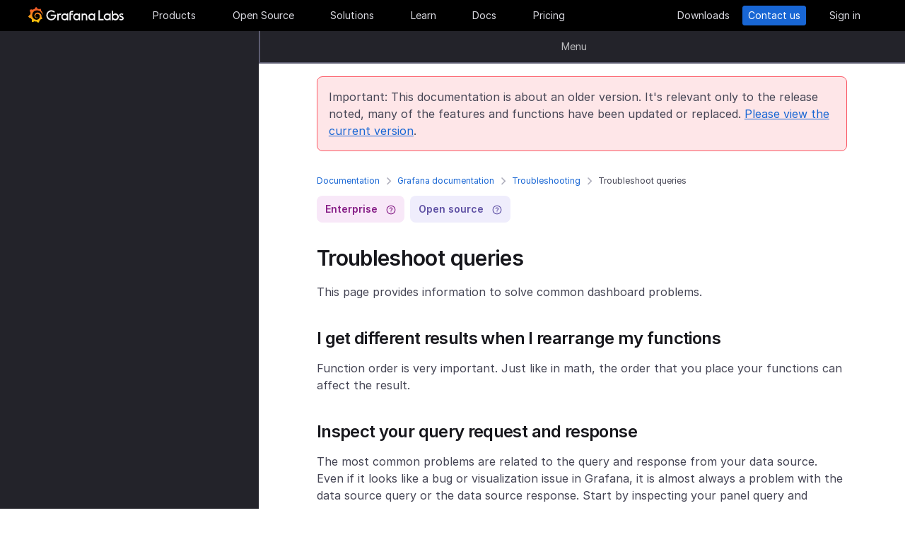

--- FILE ---
content_type: text/html
request_url: https://grafana.com/docs/grafana/v8.3/troubleshooting/troubleshoot-queries/
body_size: 65966
content:
<!doctype html><html lang=en><head><meta charset=utf-8><meta http-equiv=X-UA-Compatible content="IE=edge,chrome=1"><meta name=viewport content="width=device-width,initial-scale=1,maximum-scale=1"><link rel="shortcut icon" href=/static/assets/img/fav32.png type=image/x-icon><meta name=application-name content="Grafana Labs"><meta name=Copyright content="Grafana Labs"><meta name=twitter:card content="summary_large_image"><meta name=twitter:site content="@grafana"><meta name=twitter:url content="https://twitter.com/grafana"><meta name=zd-site-verification content='khfhpajsuhgh7m48qdm8f9'><meta name=robots content="noindex"><meta property="og:site_name" content="Grafana Labs"><meta property="og:type" content="website"><title>Troubleshoot queries | Grafana documentation
</title><meta name=twitter:title content="
  Troubleshoot queries | Grafana documentation


"><meta property="og:title" content="
  Troubleshoot queries | Grafana documentation


"><meta name=twitter:description content="Guide to troubleshooting Grafana queries"><meta name=og:description content="Guide to troubleshooting Grafana queries"><meta name=description content="Guide to troubleshooting Grafana queries"><meta name=twitter:image content="https://grafana.com/meta-generator/Troubleshoot+queries@@@grafana@@@1.png"><meta property="og:image" content="https://grafana.com/meta-generator/Troubleshoot+queries@@@grafana@@@1.png"><meta property="og:image:width" content="1200"><meta property="og:image:height" content="630"><link rel=preload href=/web/fonts/font-awesome/css/font-awesome.min.css as=style><link rel=stylesheet href=/web/fonts/font-awesome/css/font-awesome.min.css><link rel=preload href=/web/fonts.min.css as=style><link href=/web/fonts.min.css rel=stylesheet><link rel=preload href=/web/app.min.css as=style><link href=/web/app.min.css rel=stylesheet><link rel=preload href=/web/shared.min.css as=style><link href=/web/shared.min.css rel=stylesheet><link rel=stylesheet href="/web/tw-styles.min.css"><link rel=preload href=/web/themes.min.css as=style><link rel=stylesheet href=/web/themes.min.css><style>.lazyload,.lazyloading{opacity:0}.lazyloaded{opacity:1;transition:opacity .25s}[x-cloak]{display:none}img[data-sizes=auto]{display:block;width:100%}</style><noscript><style>.lazyload{opacity:1}</style></noscript><link rel=preconnect href=//grafana.tt.omtrdc.net><link rel=dns-prefetch href=//grafana.tt.omtrdc.net><script src=https://grafana.com/at.js></script><meta name=facebook-domain-verification content="0nzzvug74mf2l7egl1acd75hg8l0zq"><script>window.Path="docs/grafana/v8.3/troubleshooting/troubleshoot-queries.md",window.Country=`US`</script><script type=text/javascript src=https://script.crazyegg.com/pages/scripts/0131/2179.js async></script></head><body class=section-docs><div x-data=app_banner() x-init=init() x-cloak><div x-ref=top-banner id=top-banner></div></div><template x-data="{path: new URLSearchParams(location.search).get('path')}" x-if=path><div class=w-100p><div x-data="{copied: false}" class="wrapper d-flex flex-direction-row align-items-center justify-content-start p-1 mt-0"><div class=mr-1>Path:</div><div x-text=window.Path></div><button class=ml-1 @click="navigator.clipboard.writeText(window.Path); copied = true;">
<img class=lazyload data-src=/media/images/icons/icon-copy-small-2.svg alt="Copy path to clipboard" width=14 height=13></button><div x-show=copied class="ml-half text-green">Copied!</div></div></div></template><header class="mega-menu mega-menu__inactive" x-data='header_modals({"search_input_placeholder_desktop":"Search for something about Grafana","search_input_placeholder_mobile":"Search for..."})' x-init=init()><div class=mega-menu__wrapper><div class=mega-menu__main><div class=mega-menu__logo><a href=/ aria-label=Home><svg width="135" height="23" viewBox="0 0 135 23" fill="none"><path fill-rule="evenodd" clip-rule="evenodd" d="M99.2139 18.6364H106.379V16.7179h-5.247V4.5022H99.2139V18.6364zM114.952 18.6367H116.558V9.12258H114.913V10.3363C114.091 9.47495 112.956 8.96597 111.664 8.96597c-2.741.0-4.934 2.19253-4.934 4.89413.0 2.7015 2.193 4.9332 4.934 4.9332C112.956 18.7933 114.13 18.2452 114.952 17.423v1.2137zm-3.288-7.7914c1.68299999999999.0 3.014 1.3704 3.014 3.0148.0 1.6836-1.331 3.0148-3.014 3.0148-1.684.0-3.015-1.3312-3.015-3.0148.0-1.6444 1.37-3.0148 3.015-3.0148zm16.327 3.0145c0 2.7016-2.232 4.9333-4.934 4.9333C121.765 18.7931 120.591 18.2449 119.768 17.4227v1.2138h-1.605V5.28533H120.043V10.1011C120.826 9.39638 121.883 8.9657 123.057 8.9657 125.759 8.92655 127.991 11.1583 127.991 13.8598zm-1.958.0c0-1.6444-1.37-3.0148-3.015-3.0148-1.64400000000001.0-3.015 1.3312-3.015 3.0148.0 1.6444 1.371 2.9756 3.015 2.9756 1.645.0 3.015-1.3312 3.015-2.9756zm7.634-2.6625L134.489 9.78775C133.706 9.31792 132.845 8.92639 131.748 9.00469 129.947 9.00469 128.577 10.101 128.577 11.6671 128.577 13.3256 130.097 13.9582 131.04 14.351L131.083 14.3686C132.414 14.8776 133.001 15.23 133.001 15.8956c0 .5481-.430000000000007 1.1354-1.37 1.1354C130.848 17.031 129.83 16.6004 129.282 16.2871l-.744 1.5661C129.36 18.3622 130.535 18.8321 131.709 18.8321 133.628 18.8321 134.998 17.4617 134.998 15.8956S133.667 13.3115 132.14 12.7634C132.084 12.7425 132.029 12.722 131.975 12.7018 131.115 12.3816 130.456 12.1366 130.456 11.5105 130.456 10.9232 131.083 10.5708 131.827 10.5708S133.275 10.9623 133.667 11.1973z" fill="#f4f4f6"/><path d="M20.3595 9.74907C20.3204 9.3967 20.2812 8.96601 20.1246 8.49618 20.0071 8.02634 19.8114 7.51736 19.5373 6.96922 19.2632 6.42108 18.9109 5.87293 18.4802 5.32479 18.3236 5.12903 18.1278 4.89411 17.8929 4.69835 18.2061 3.44546 17.5014 2.38833 17.5014 2.38833 16.3268 2.31002 15.5437 2.7407 15.2696 2.97562 15.2305 2.97562 15.1913 2.93647 15.113 2.89731 14.9173 2.81901 14.7215 2.7407 14.4866 2.6624 14.2517 2.58409 14.0559 2.54494 13.821 2.46663 13.5861 2.42748 13.3511 2.38833 13.1554 2.34917 13.1162 2.34917 13.0771 2.34917 13.0379 2.34917 12.5289.704752 11.0411.0 11.0411.0 9.3967 1.05713 9.08348 2.50579 9.08348 2.50579s0 .0391499999999998.0.0783C9.00517 2.62324 8.88771 2.62324 8.8094 2.6624 8.69194 2.70155 8.57448 2.7407 8.41787 2.77986 8.30041 2.81901 8.18296 2.85816 8.02634 2.93647 7.79143 3.05393 7.51736 3.17138 7.28244 3.28884 7.04752 3.4063 6.81261 3.56291 6.57769 3.71953 6.53854 3.71953 6.53854 3.68037 6.53854 3.68037c-2.31002-.86136-4.34598.19577-4.34598.19577C1.9968 6.30362 3.09308 7.86973 3.328 8.1438 3.28884 8.30041 3.21054 8.45703 3.17139 8.61364c-.15661.54814-.31323 1.13543-.39153 1.72276C2.77986 10.4147 2.7407 10.493 2.7407 10.5713.626446 11.6284.0 13.7818.0 13.7818c1.76188 2.036 3.83699 2.1534 3.83699 2.1534C4.11106 16.4051 4.38513 16.8357 4.7375 17.2664 4.89411 17.423 5.05073 17.6188 5.16819 17.7754 4.54174 19.6156 5.24649 21.1426 5.24649 21.1426 7.20413 21.2209 8.49618 20.2812 8.77025 20.0463 8.96601 20.1246 9.16178 20.1637 9.35754 20.2421 9.94483 20.3987 10.5713 20.477 11.1977 20.5161c.156600000000001.0.3133.0.469900000000001.0H11.7459 11.785 11.8633 11.9416c.9397 1.3312 2.545 1.527 2.545 1.527 1.1746-1.2138 1.2137-2.4275 1.2137-2.7016V19.3024 19.2632C15.9352 19.1066 16.1701 18.9109 16.4051 18.7151 16.8749 18.2844 17.2664 17.8146 17.6188 17.3056 17.658 17.2664 17.6971 17.2273 17.6971 17.149 19.0283 17.2273 19.9288 16.3268 19.9288 16.3268c-.2349-1.3704-1.018-2.036-1.1746-2.1534H18.7151C18.7151 14.095 18.7151 14.0167 18.7151 13.9384c0-.156599999999999.0-.3132.0-.4306V13.312 13.2728 13.2337 13.1945 13.1162v-.1174C18.7151 12.9596 18.7151 12.9205 18.7151 12.8813 18.7151 12.8422 18.7151 12.803 18.7151 12.7638v-.1174-.1175C18.6759 12.3723 18.6759 12.2157 18.6368 12.0982 18.4802 11.511 18.2844 10.9628 17.9712 10.4538 17.658 9.94484 17.3056 9.51415 16.8749 9.12263 16.4442 8.7311 15.9744 8.45703 15.4654 8.22211 14.9564 7.98719 14.4474 7.86973 13.8993 7.79143 13.6252 7.75227 13.3903 7.75227 13.1162 7.75227H13.0379 12.9988 12.9596 12.9205 12.8422C12.803 7.75227 12.7638 7.75227 12.7247 7.75227 12.6072 7.75227 12.4506 7.79143 12.3332 7.79143 11.8242 7.86973 11.3152 8.0655 10.8845 8.33957 10.4538 8.61364 10.0623 8.92686 9.74907 9.27924 9.43585 9.63161 9.20093 10.0623 9.04432 10.493 8.88771 10.9237 8.8094 11.3543 8.77025 11.785c0 .1175.0.1958.0.3132C8.77025 12.1374 8.77025 12.1374 8.77025 12.1766V12.2549c0 .0391000000000012.0.1174.0.156600000000001C8.8094 12.6072 8.84856 12.8422 8.88771 13.0379 9.00517 13.4294 9.20093 13.7818 9.3967 14.095 9.63161 14.4083 9.90568 14.6432 10.1798 14.8389 10.4538 15.0347 10.7671 15.1913 11.0803 15.2696 11.3935 15.3479 11.6676 15.3871 11.9808 15.3871c.0390999999999995.0.0783000000000005.0.1174.0H12.1374 12.1766C12.2157 15.3871 12.2549 15.3871 12.2549 15.3871s0 0 .0391000000000012.0H12.3332 12.3723C12.4115 15.3871 12.4506 15.3871 12.4898 15.3871 12.5289 15.3871 12.5681 15.3871 12.6072 15.3479 12.6855 15.3479 12.7247 15.3088 12.803 15.3088 12.9205 15.2696 13.0379 15.2305 13.1554 15.1522c.1174-.039200000000001.1957-.1175.3132-.1958C13.5077 14.9564 13.5078 14.9173 13.5469 14.8781 13.6644 14.7998 13.6644 14.6432 13.5861 14.5649S13.3903 14.4474 13.312 14.5257C13.2728 14.5257 13.2728 14.5649 13.2337 14.5649 13.1554 14.604 13.0771 14.6432 12.9596 14.6823 12.8813 14.7215 12.7638 14.7215 12.6855 14.7606 12.6464 14.7606 12.5681 14.7606 12.5289 14.7606 12.4898 14.7606 12.4898 14.7606 12.4506 14.7606 12.4115 14.7606 12.4115 14.7606 12.3723 14.7606 12.3332 14.7606 12.3332 14.7606 12.294 14.7606 12.2549 14.7606 12.2157 14.7606 12.2157 14.7606H12.1766 12.1374C12.0982 14.7606 12.0983 14.7606 12.0591 14.7606 11.8242 14.7215 11.6284 14.6823 11.3935 14.5649 11.1586 14.4866 10.9628 14.33 10.767 14.1734 10.5713 14.0167 10.4147 13.7818 10.2972 13.5861 10.1798 13.3903 10.0623 13.1162 10.0231 12.8422 9.98399 12.7247 9.98399 12.5681 9.98399 12.4506 9.98399 12.4115 9.98399 12.3723 9.98399 12.3332V12.294 12.2549C9.98399 12.1766 9.98399 12.0982 10.0231 12.0199c.1175-.587299999999999.3916-1.1354.8614-1.6052C11.002 10.2972 11.1194 10.2189 11.2369 10.1014 11.3543 10.0231 11.511 9.94484 11.6284 9.86653 11.785 9.78823 11.9416 9.74907 12.0591 9.70992 12.2157 9.67077 12.3723 9.63161 12.5289 9.63161c.0783000000000005.0.156599999999999.0.2349.0H12.803 12.8813 12.9205 12.9988C13.1554 9.63161 13.3511 9.67077 13.5077 9.70992 13.8601 9.78822 14.1733 9.90568 14.4866 10.1014 15.113 10.4538 15.622 11.002 15.9744 11.6284 16.131 11.9416 16.2485 12.294 16.3268 12.6464 16.3268 12.7247 16.3659 12.8422 16.3659 12.9205V12.9988 13.0771C16.3659 13.1162 16.3659 13.1162 16.3659 13.1554 16.3659 13.1945 16.3659 13.1945 16.3659 13.2337V13.312 13.3903c0 .0390999999999995.0.1174.0.156600000000001C16.3659 13.6644 16.3659 13.7427 16.3268 13.8601 16.3268 13.9384 16.2876 14.0559 16.2876 14.1342S16.2484 14.33 16.2093 14.4083C16.1701 14.604 16.0918 14.7998 16.0135 14.9564 15.8569 15.3088 15.6612 15.6612 15.4262 16.0135 14.9564 16.64 14.33 17.1881 13.5861 17.5013 13.2337 17.658 12.8422 17.7754 12.4506 17.8537 12.2549 17.8929 12.0591 17.8929 11.8633 17.932H11.8242 11.785 11.7067 11.6284 11.5893c.0390999999999995.0.0.0.0.0-.1175.0-.1958.0-.3133.0C10.8454 17.8929 10.4147 17.8146 10.0231 17.6971 9.63161 17.5797 9.20093 17.423 8.84856 17.2273 8.10465 16.8357 7.43905 16.2876 6.89091 15.622c-.27407-.3132-.50899-.6656-.6656-1.0571C6.02954 14.1734 5.87294 13.7818 5.75548 13.3903 5.63802 12.9988 5.55972 12.5681 5.55972 12.1766V12.0982 12.0591 11.9808v-.2349V11.7067 11.6284 11.5893c0-.0391999999999992.0-.1175.0-.156699999999999C5.55972 11.2369 5.59887 11.002 5.59887 10.8062 5.63802 10.6104 5.67717 10.3755 5.71633 10.1798 5.75548 9.98399 5.79463 9.74907 5.87293 9.55331 5.99039 9.16178 6.14701 8.77025 6.30362 8.37872 6.65599 7.63482 7.08667 6.96922 7.63481 6.46023 7.75227 6.34277 7.90889 6.18616 8.0655 6.0687 8.22211 5.95124 8.37873 5.83378 8.53534 5.75548 8.69195 5.63802 8.84855 5.55971 9.00517 5.48141 9.08347 5.44225 9.16178 5.4031 9.24009 5.36395 9.27924 5.36395 9.31839 5.32479 9.35754 5.32479S9.43585 5.28564 9.47501 5.28564C9.63162 5.20734 9.82738 5.16818 9.98399 5.08988 10.0231 5.08988 10.0623 5.05072 10.1015 5.05072 10.1406 5.05072 10.1798 5.01157 10.2189 5.01157 10.2972 4.97242 10.4147 4.97242 10.493 4.93327 10.5321 4.93327 10.5713 4.89411 10.6496 4.89411 10.6887 4.89411 10.7279 4.89411 10.8062 4.85496 10.8454 4.85496 10.8845 4.85496 10.9628 4.81581H11.0411 11.1194C11.1586 4.81581 11.1977 4.81581 11.276 4.77665 11.3152 4.77665 11.3935 4.77665 11.4327 4.7375 11.4718 4.7375 11.5501 4.7375 11.5893 4.7375 11.6284 4.7375 11.6676 4.7375 11.7067 4.7375H11.785 11.8242 11.8633C11.9025 4.7375 11.9808 4.7375 12.0199 4.7375H12.0982s.0391999999999992.0.0.0H12.1374C12.1766 4.7375 12.2157 4.7375 12.2549 4.7375 12.4506 4.7375 12.6072 4.7375 12.803 4.7375 13.1554 4.7375 13.5077 4.77665 13.8601 4.85496 14.5257 4.97242 15.1522 5.20734 15.7395 5.48141s1.0962.62644 1.5269 1.01797C17.3056 6.53853 17.3056 6.53853 17.3447 6.57769 17.3839 6.61684 17.3839 6.61684 17.423 6.65599 17.4622 6.69515 17.5405 6.7343 17.5796 6.8126 17.6188 6.89091 17.6971 6.89091 17.7363 6.96922 17.7754 7.04752 17.8537 7.08668 17.8929 7.12583 18.0886 7.32159 18.2452 7.51736 18.4019 7.75227 18.7151 8.1438 18.9892 8.57448 19.1849 8.96601 19.1849 9.00517 19.2241 9.00517 19.2241 9.04432 19.2241 9.08347 19.2632 9.08347 19.2632 9.12263 19.3024 9.16178 19.3024 9.20093 19.3415 9.27924 19.3807 9.31839 19.3807 9.35754 19.4198 9.43585 19.459 9.475 19.459 9.51415 19.4981 9.59246 19.5765 9.78823 19.6548 9.94484 19.6939 10.1014 19.7722 10.3755 19.8505 10.6104 19.8897 10.8062 19.9288 10.8845 20.0071 10.9628 20.0854 10.9237 20.1637 10.9237 20.2421 10.8454 20.2421 10.767 20.3987 10.2972 20.3987 10.0231 20.3595 9.74907z" fill="url(#paint0_linear_16731_2713)"/><path d="M39.4286 11.9027C39.272 15.7397 36.2572 18.7544 32.4594 18.7544c-3.9936.0-6.9301-3.2105-6.9301-7.1258.0-3.91529 3.2105-7.16498 7.1258-7.16498C34.417 4.46362 36.1397 5.20753 37.6275 6.57788l-1.1354 1.4095c-1.1354-.97882-2.4666-1.64442-3.7978-1.64442-2.8582.0-5.2074 2.34918-5.2074 5.24654.0 2.9364 2.2318 5.2073 5.0508 5.2073 2.5449.0 4.5417-1.8402 4.9332-4.2677H31.7154V10.8455h7.7915L39.4286 11.9027z" fill="#f4f4f6"/><path d="M46.0849 10.9629H45.0278c-1.1746.0-2.1143.9397-2.1143 2.1143v5.5597H41.0342V9.16187h1.5661V9.94492C43.1093 9.43594 43.9315 9.16187 44.832 9.16187h2.036L46.0849 10.9629z" fill="#f4f4f6"/><path d="M56.4205 18.6365H54.8152V17.4228C53.5623 18.6365 51.6047 19.2238 49.6079 18.3624 48.12 17.6968 47.0238 16.3656 46.7497 14.7604 46.1624 11.7456 48.5116 9.00488 51.5263 9.00488 52.7792 9.00488 53.9538 9.51387 54.776 10.3361V9.12234H56.4205V18.6365zm-1.9577-4.0328C54.8935 12.6853 53.4448 10.9234 51.5655 10.9234c-1.6444.0-2.9756 1.3312-2.9756 2.9756.0 1.8402 1.6052 3.2888 3.5237 2.9365C53.2491 16.6397 54.1887 15.7392 54.4628 14.6037z" fill="#f4f4f6"/><path d="M60.2187 8.61346V9.1616h3.0148v1.6836H60.2187v7.8306H58.3394V8.69177c0-2.07511 1.4878-3.328 3.3671-3.328h2.2709L63.2335 7.1648h-1.527C60.8843 7.1648 60.2187 7.79125 60.2187 8.61346z" fill="#f4f4f6"/><path d="M73.2957 18.6365H71.6905V17.4228C70.4376 18.6365 68.4799 19.2238 66.4831 18.3624 64.9953 17.6968 63.8991 16.3656 63.625 14.7604 63.0377 11.7456 65.426 9.00488 68.4408 9.00488 69.6937 9.00488 70.8683 9.51387 71.6905 10.3361V9.12234h1.6444L73.2957 18.6365zM71.3773 14.6037C71.8079 12.6853 70.3593 10.9234 68.4799 10.9234c-1.6444.0-2.9756 1.3312-2.9756 2.9756.0 1.8402 1.6053 3.2888 3.52379999999999 2.9365C70.1635 16.6397 71.1032 15.7392 71.3773 14.6037z" fill="#f4f4f6"/><path d="M83.4365 13.0376v5.5989H81.5572V13.0376C81.5572 11.863 80.5783 10.9234 79.4429 10.9234 78.2292 10.9234 77.2895 11.863 77.2895 13.0376v5.5989H75.4102V9.16149H76.9763v.82222C77.6419 9.35726 78.5815 9.00488 79.5212 9.00488 81.7138 9.00488 83.4365 10.8059 83.4365 13.0376z" fill="#f4f4f6"/><path d="M94.5941 18.6365H92.9888V17.4228C91.7359 18.6365 89.7783 19.2238 87.7815 18.3624 86.2937 17.6968 85.1974 16.3656 84.9233 14.7604 84.336 11.7456 86.7244 9.00488 89.7391 9.00488 90.992 9.00488 92.1666 9.51387 92.9888 10.3361V9.12234h1.6444L94.5941 18.6365zM92.6756 14.6037C93.1063 12.6853 91.6576 10.9234 89.7783 10.9234c-1.6444.0-2.9756 1.3312-2.9756 2.9756.0 1.8402 1.6052 3.2888 3.52370000000001 2.9365C91.4227 16.6397 92.4015 15.7392 92.6756 14.6037z" fill="#f4f4f6"/><defs><linearGradient id="paint0_linear_16731_2713" x1="10.2543" y1="28" x2="10.2543" y2="2.5" gradientUnits="userSpaceOnUse"><stop stop-color="#fff100"/><stop offset="1" stop-color="#f05a28"/></linearGradient></defs></svg></a></div><ul class=mega-menu__primary><li class="d-flex column-gap-5 align-items-center justify-content-space-evenly w-100p"><a class="mega-menu__link mega-menu__item menu-btn" data-dropdown=products href=/products/cloud/>Products</a>
<a class="mega-menu__link mega-menu__item menu-btn" data-dropdown=opensource href=/oss/>Open Source</a>
<a class="mega-menu__link mega-menu__item menu-btn" data-dropdown=solutions href=/solutions/>Solutions</a>
<a class="mega-menu__link mega-menu__item menu-btn" data-dropdown=learn href=/blog/>Learn</a>
<a class="mega-menu__link mega-menu__item menu-btn" href=/docs/>Docs</a>
<a class="mega-menu__link mega-menu__item menu-btn" href=/pricing/>Pricing</a></li></ul><ul class=mega-menu__secondary><li x-ref=mega_wrapper class=d-flex><div class="d-flex column-gap-half mr-8"><button data-modal-trigger class="mega-menu__dialog--trigger bg-none border-none d-flex text-gray-3 bg-hover-gray-13 justify-content-center align-items-center br-4" @click=open_ai_modal aria-label="Search grafana.com"><svg width="18" height="18" viewBox="0 0 18 18" fill="none"><g clip-path="url(#clip0_63849_3100)"><path d="M17.4511 4.94041c-1.694-.3392-2.0523-.6975-2.3915-2.39151C15.0466 2.4837 14.9534 2.4837 14.9404 2.5489c-.3392 1.69396-.6975 2.05231-2.3915 2.39151C12.4837 4.95344 12.4837 5.04656 12.5489 5.05959c1.694.3392 2.0523.6975 2.3915 2.39151C14.9534 7.5163 15.0466 7.5163 15.0596 7.4511c.3392-1.69396.6975-2.05231 2.3915-2.39151C17.5163 5.04656 17.5163 4.95344 17.4511 4.94041z" fill="#fff" stroke="#fff" stroke-width=".75"/><path d="M12.9755 1.72021c-.8469-.1696-1.0261-.34875-1.1957-1.19576C11.7733.49185 11.7267.49185 11.7202.52445 11.5506 1.37143 11.3715 1.55061 10.5245 1.72021 10.4918 1.72672 10.4918 1.77328 10.5245 1.77979c.8469.1696 1.0261.34875 1.1957 1.19576C11.7267 3.00815 11.7733 3.00815 11.7798 2.97555 11.9494 2.12857 12.1285 1.94939 12.9755 1.77979 13.0082 1.77328 13.0082 1.72672 12.9755 1.72021z" fill="#fff" stroke="#fff" stroke-width=".5"/></g><path d="M13.8034 16.8197 11.208 14.2433c1.0074-1.2571 1.4953-2.8527 1.3633-4.4588C12.4393 8.17843 11.6974 6.68402 10.4983 5.60855 9.29906 4.53307 7.7337 3.95828 6.12404 4.00236 4.51437 4.04644 2.98276 4.70604 1.84413 5.84553.705504 6.98503.0464044 8.5178.00235827 10.1287-.0416878 11.7396.532668 13.3061 1.60733 14.5062c1.07465 1.2001 2.56793 1.9426 4.17277 2.0747C7.38495 16.713 8.97938 16.2247 10.2355 15.2165L12.81 17.7929C12.8751 17.8585 12.9524 17.9106 13.0377 17.9462 13.1229 17.9817 13.2144 18 13.3067 18 13.3991 18 13.4905 17.9817 13.5758 17.9462 13.661 17.9106 13.7384 17.8585 13.8034 17.7929 13.9295 17.6624 14 17.4879 14 17.3063 14 17.1248 13.9295 16.9503 13.8034 16.8197zM6.31088 15.2165C5.34233 15.2165 4.39552 14.9291 3.5902 14.3905 2.78488 13.852 2.15721 13.0866 1.78656 12.1911c-.37065-.8955-.46763-1.8809-.27867-2.83153C1.69684 8.40891 2.16324 7.53567 2.84811 6.85028c.68487-.68539 1.55745-1.15215 2.50739-1.34125C6.30545 5.31993 7.29009 5.41699 8.18491 5.78792 9.07974 6.15885 9.84456 6.787 10.3827 7.59293 10.9208 8.39886 11.208 9.34639 11.208 10.3157c0 1.2997-.516 2.5463-1.43436 3.4654C8.85526 14.7001 7.60967 15.2165 6.31088 15.2165z" fill="#fff"/><defs><clipPath id="clip0_63849_3100"><rect width="8" height="8" fill="#fff" transform="translate(10)"/></clipPath></defs></svg></button></div><a class="mega-menu__link mega-menu__button text-center" href=/get/ data-translate-label=cta>Downloads
</a><a class="mega-menu__link mega-menu__button mega-menu__button--primary text-center" href=/contact/ data-translate-label=cta>Contact us
</a><a id=menu__login-link class="mega-menu__link mega-menu__button mega-item__login text-center" href=/auth/sign-in/ data-translate-label=cta>Sign in</a></li></ul><div x-data=mobile_menu() class=mega-menu__mobile x-init=init() x-cloak><button data-modal-trigger class="mega-menu__dialog--trigger align-items-center justify-content-center bg-none border-none text-gray-3 d-grid bg-hover-gray-13 br-4" @click=open_ai_modal aria-label="Search grafana.com">
<svg width="18" height="18" viewBox="0 0 18 18" fill="none"><g clip-path="url(#clip0_63849_3100)"><path d="M17.4511 4.94041c-1.694-.3392-2.0523-.6975-2.3915-2.39151C15.0466 2.4837 14.9534 2.4837 14.9404 2.5489c-.3392 1.69396-.6975 2.05231-2.3915 2.39151C12.4837 4.95344 12.4837 5.04656 12.5489 5.05959c1.694.3392 2.0523.6975 2.3915 2.39151C14.9534 7.5163 15.0466 7.5163 15.0596 7.4511c.3392-1.69396.6975-2.05231 2.3915-2.39151C17.5163 5.04656 17.5163 4.95344 17.4511 4.94041z" fill="#fff" stroke="#fff" stroke-width=".75"/><path d="M12.9755 1.72021c-.8469-.1696-1.0261-.34875-1.1957-1.19576C11.7733.49185 11.7267.49185 11.7202.52445 11.5506 1.37143 11.3715 1.55061 10.5245 1.72021 10.4918 1.72672 10.4918 1.77328 10.5245 1.77979c.8469.1696 1.0261.34875 1.1957 1.19576C11.7267 3.00815 11.7733 3.00815 11.7798 2.97555 11.9494 2.12857 12.1285 1.94939 12.9755 1.77979 13.0082 1.77328 13.0082 1.72672 12.9755 1.72021z" fill="#fff" stroke="#fff" stroke-width=".5"/></g><path d="M13.8034 16.8197 11.208 14.2433c1.0074-1.2571 1.4953-2.8527 1.3633-4.4588C12.4393 8.17843 11.6974 6.68402 10.4983 5.60855 9.29906 4.53307 7.7337 3.95828 6.12404 4.00236 4.51437 4.04644 2.98276 4.70604 1.84413 5.84553.705504 6.98503.0464044 8.5178.00235827 10.1287-.0416878 11.7396.532668 13.3061 1.60733 14.5062c1.07465 1.2001 2.56793 1.9426 4.17277 2.0747C7.38495 16.713 8.97938 16.2247 10.2355 15.2165L12.81 17.7929C12.8751 17.8585 12.9524 17.9106 13.0377 17.9462 13.1229 17.9817 13.2144 18 13.3067 18 13.3991 18 13.4905 17.9817 13.5758 17.9462 13.661 17.9106 13.7384 17.8585 13.8034 17.7929 13.9295 17.6624 14 17.4879 14 17.3063 14 17.1248 13.9295 16.9503 13.8034 16.8197zM6.31088 15.2165C5.34233 15.2165 4.39552 14.9291 3.5902 14.3905 2.78488 13.852 2.15721 13.0866 1.78656 12.1911c-.37065-.8955-.46763-1.8809-.27867-2.83153C1.69684 8.40891 2.16324 7.53567 2.84811 6.85028c.68487-.68539 1.55745-1.15215 2.50739-1.34125C6.30545 5.31993 7.29009 5.41699 8.18491 5.78792 9.07974 6.15885 9.84456 6.787 10.3827 7.59293 10.9208 8.39886 11.208 9.34639 11.208 10.3157c0 1.2997-.516 2.5463-1.43436 3.4654C8.85526 14.7001 7.60967 15.2165 6.31088 15.2165z" fill="#fff"/><defs><clipPath id="clip0_63849_3100"><rect width="8" height="8" fill="#fff" transform="translate(10)"/></clipPath></defs></svg>
</button>
<button class="mega-menu__link tw-w-5 tw-h-5" @click=openMenu() x-show=!menuToggle>
<svg width="19" height="18" viewBox="0 0 19 18" fill="none"><path d="M0 1H19" stroke="#d8d8df" stroke-width="2"/><path d="M0 9H19" stroke="#d8d8df" stroke-width="2"/><path d="M0 17H19" stroke="#d8d8df" stroke-width="2"/></svg>
</button>
<button class="mega-menu__link tw-w-5 tw-h-5" @click=closeAll() x-show=menuToggle><svg width="16" height="15" viewBox="0 0 16 15" fill="none"><rect x="2.34277" y=".0712891" width="18" height="2" rx="1" transform="rotate(45 2.34277 0.0712891)" fill="#d8d8df"/><rect x=".928711" y="12.728" width="18" height="2" rx="1" transform="rotate(-45 0.928711 12.728)" fill="#d8d8df"/></svg></button><div class=mega-menu__mobile-container><div class=mega-menu__mobile-content><div class=mega-menu__mobile__btn-row-container><div class="mega-menu__mobile__btn-row mx-1"><a class="btn btn--primary" href="/auth/sign-up/create-user?plcmt=mobile-nav&amp;cta=create-free-account" data-translate-label=cta>Create free account
</a><a class="btn btn--outline-white" href="/contact/?plcmt=mobile-nav&amp;cta=myaccount" data-translate-label=cta>Contact us</a></div></div><div class=p-2><div class=mega-menu__mobile-inner><div class="mega-menu__mobile-header mb-1"><button class="mega-menu__mobile-header-btn w-100-mobile btn--none fw-500 body-large d-flex align-items-center" @click="isProductOpen = !isProductOpen">Products<span class=ml-half><svg width="8" height="13" viewBox="0 0 8 13" fill="none"><path d="M1.47461 11.4745 6.44955 6.49954" stroke="#a0a0b1" stroke-width="1.5" stroke-linecap="round" stroke-linejoin="round"/><path d="M6.4502 6.49976 1.47525 1.52481" stroke="#a0a0b1" stroke-width="1.5" stroke-linecap="round" stroke-linejoin="round"/></svg></span></button><div x-cloak class="mega-menu__mobile__sidebar__child py-1 px-2 z-5" :class="{ 'open': isProductOpen }"><button class="submenu-mobile__item btn--none mb-1 text-white body-small d-flex" @click="isProductOpen = false">
<span class=inline-block><svg width="5" height="9" viewBox="0 0 5 9" fill="none"><path d="M4.18164 1.00005.99966 4.18203 4.18164 7.36401" stroke="#fff" stroke-width="1.5" stroke-linecap="round" stroke-linejoin="round"/></svg></span><p class="m-0 pl-1 tw-text-nowrap">All</p></button><p class="body-large text-gray-7 text-capitalize">Products</p><div class="text-left my-1"><p class="text-white body-xlarge fw-600 mb-0 font-outfit">Grafana Cloud</p><div class=mega-menu__dropdown-header-subtext><p class="text-gray-5 description mb-half body-small">Monitor, analyze, and act faster with AI-powered observability.</p><div class="mega-menu__subitems-item d-flex align-items-center"><div class="w-35 h-35 minw-35 minh-35 bg-gray-15 d-flex align-items-center justify-content-center mr-half"><img class=image-white style=margin:0 src=/media/menus/products/grafana-menu-icon-grafana-cloud.svg alt="Grafana Cloud" width=24 height=24 preload=false></div><a href=/products/cloud class="text-white body-default hover-underline arrow">Grafana Cloud overview</a></div></div></div><div class="submenu-mobile__container mt-1"><div class="submenu-mobile__section mb-1"><p class="body-medium fw-600 text-uppercase text-orange-flat">LGTM+ Stack</p><div class="mega-menu__subitems ml-1"><div class="d-flex flex-direction-column mb-1"><a class=mega-menu__dropdown-link href="/products/cloud/logs/?plcmt=products-nav"><div class="mega-menu__subitems-item d-flex mb-0 align-items-center"><div class="w-24 h-24 minw-24 minh-24 bg-gray-15 d-flex align-items-center justify-content-center mr-half"><img class=image-white style=margin:0 data-src=/media/menus/products/grafana-menu-icon-logs.svg alt="Grafana Cloud Logs" width=14 height=20 preload=false></div><p class="text-white copy">Logs</p></div><p class="text-gray-5 description">powered by Grafana Loki</p></a></div><div class="d-flex flex-direction-column mb-1"><a class=mega-menu__dropdown-link href="/grafana/?plcmt=products-nav"><div class="mega-menu__subitems-item d-flex mb-0 align-items-center"><div class="w-24 h-24 minw-24 minh-24 bg-gray-15 d-flex align-items-center justify-content-center mr-half"><img class=image-white style=margin:0 data-src=/media/menus/products/grafana-menu-icon.svg alt=Grafana width=14 height=20 preload=false></div><p class="text-white copy">Grafana</p></div><p class="text-gray-5 description">for visualization</p></a></div><div class="d-flex flex-direction-column mb-1"><a class=mega-menu__dropdown-link href="/products/cloud/traces/?plcmt=products-nav"><div class="mega-menu__subitems-item d-flex mb-0 align-items-center"><div class="w-24 h-24 minw-24 minh-24 bg-gray-15 d-flex align-items-center justify-content-center mr-half"><img class=image-white style=margin:0 data-src=/media/menus/products/grafana-menu-icon-traces.svg alt="Grafana Cloud Traces" width=14 height=20 preload=false></div><p class="text-white copy">Traces</p></div><p class="text-gray-5 description">powered by Grafana Tempo</p></a></div><div class="d-flex flex-direction-column mb-1"><a class=mega-menu__dropdown-link href="/products/cloud/metrics/?plcmt=products-nav"><div class="mega-menu__subitems-item d-flex mb-0 align-items-center"><div class="w-24 h-24 minw-24 minh-24 bg-gray-15 d-flex align-items-center justify-content-center mr-half"><img class=image-white style=margin:0 data-src=/media/menus/products/grafana-menu-icon-metrics.svg alt="Grafana Cloud Metrics" width=14 height=20 preload=false></div><p class="text-white copy">Metrics</p></div><p class="text-gray-5 description">powered by Grafana Mimir and Prometheus</p></a></div></div></div><div class="submenu-mobile__section mb-1"><p class="body-medium fw-600 text-uppercase text-orange-flat">Key Capabilities</p><div class="mega-menu__subitems ml-1"><div class="d-flex flex-direction-column mb-1"><a class=mega-menu__dropdown-link href="/products/cloud/ai-tools-for-observability/?plcmt=products-nav"><div class="mega-menu__subitems-item d-flex mb-0 align-items-center"><div class="w-24 h-24 minw-24 minh-24 bg-gray-15 d-flex align-items-center justify-content-center mr-half"><img class=image-white style=margin:0 data-src=/media/menus/products/grafana-menu-icon-ai-ml.svg alt=AI/ML width=14 height=20 preload=false></div><p class="text-white copy">AI/ML insights</p></div><p class="text-gray-5 description">Identify anomalies and reduce toil</p></a></div><div class="d-flex flex-direction-column mb-1"><a class=mega-menu__dropdown-link href="/products/cloud/asserts/?plcmt=products-nav"><div class="mega-menu__subitems-item d-flex mb-0 align-items-center"><div class="w-24 h-24 minw-24 minh-24 bg-gray-15 d-flex align-items-center justify-content-center mr-half"><img class=image-white style=margin:0 data-src=/media/menus/products/grafana-menu-icon-asserts-v1.svg alt="Grafana Cloud Asserts" width=14 height=20 preload=false></div><p class="text-white copy">Contextual root cause analysis</p></div><p class="text-gray-5 description">Automated anomaly correlation</p></a></div><div class="d-flex flex-direction-column mb-1"><a class=mega-menu__dropdown-link href="/products/cloud/slo/?plcmt=products-nav"><div class="mega-menu__subitems-item d-flex mb-0 align-items-center"><div class="w-24 h-24 minw-24 minh-24 bg-gray-15 d-flex align-items-center justify-content-center mr-half"><img class=image-white style=margin:0 data-src=/media/menus/products/grafana-menu-icon-slo.svg alt="Grafana SLO" width=14 height=20 preload=false></div><p class="text-white copy">SLO management</p></div><p class="text-gray-5 description">Create SLOs and error budget alerts</p></a></div><div class="d-flex flex-direction-column mb-1"><a class=mega-menu__dropdown-link href="/products/cloud/alerting/?plcmt=products-nav"><div class="mega-menu__subitems-item d-flex mb-0 align-items-center"><div class="w-24 h-24 minw-24 minh-24 bg-gray-15 d-flex align-items-center justify-content-center mr-half"><img class=image-white style=margin:0 data-src=/media/menus/products/grafana-menu-icon-alerting.svg alt="Grafana Alerting" width=14 height=20 preload=false></div><p class="text-white copy">Alerting</p></div><p class="text-gray-5 description">Trigger alerts from any data source</p></a></div><div class="d-flex flex-direction-column mb-1"><a class=mega-menu__dropdown-link href="/grafana/plugins/?plcmt=products-nav"><div class="mega-menu__subitems-item d-flex mb-0 align-items-center"><div class="w-24 h-24 minw-24 minh-24 bg-gray-15 d-flex align-items-center justify-content-center mr-half"><img class=image-white style=margin:0 data-src=/media/menus/products/grafana-menu-icon-plugins.svg alt=Plugins width=14 height=20 preload=false></div><p class="text-white copy">Plugins</p></div><p class="text-gray-5 description">Connect Grafana to data sources, apps, and more</p></a></div></div></div><div class="submenu-mobile__section mb-1"><p class="body-medium fw-600 text-uppercase text-orange-flat">Observability Solutions</p><div class="mega-menu__subitems ml-1"><div class="d-flex flex-direction-column mb-1"><a class=mega-menu__dropdown-link href="/products/cloud/application-observability/?plcmt=products-nav"><div class="mega-menu__subitems-item d-flex mb-0 align-items-center"><div class="w-24 h-24 minw-24 minh-24 bg-gray-15 d-flex align-items-center justify-content-center mr-half"><img class=image-white style=margin:0 data-src=/media/menus/products/grafana-menu-icon-app-o11y.svg alt="Application Observability" width=14 height=20 preload=false></div><p class="text-white copy">Application Observability</p></div><p class="text-gray-5 description">Monitor application performance</p></a></div><div class="d-flex flex-direction-column mb-1"><a class=mega-menu__dropdown-link href="/solutions/?plcmt=products-nav"><div class="mega-menu__subitems-item d-flex mb-0 align-items-center"><div class="w-24 h-24 minw-24 minh-24 bg-gray-15 d-flex align-items-center justify-content-center mr-half"><img class=image-white style=margin:0 data-src=/media/menus/products/grafana-menu-icon-infra-o11y.svg alt="Infrastructure Observability" width=14 height=20 preload=false></div><p class="text-white copy">Infrastructure observability</p></div><p class="text-gray-5 description">Ensure infrastructure health and performance</p></a></div></div></div><div class="submenu-mobile__section mb-1"><p class="body-medium fw-600 text-uppercase text-orange-flat">Testing</p><div class="mega-menu__subitems ml-1"><div class="d-flex flex-direction-column mb-1"><a class=mega-menu__dropdown-link href="/products/cloud/k6/?plcmt=products-nav"><div class="mega-menu__subitems-item d-flex mb-0 align-items-center"><div class="w-24 h-24 minw-24 minh-24 bg-gray-15 d-flex align-items-center justify-content-center mr-half"><img class=image-white style=margin:0 data-src=/media/menus/products/grafana-menu-icon-k6.svg alt="Grafana Cloud k6" width=14 height=20 preload=false></div><p class="text-white copy">Performance testing</p></div><p class="text-gray-5 description">Powered by Grafana k6</p></a></div><div class="d-flex flex-direction-column mb-1"><a class=mega-menu__dropdown-link href="/products/cloud/synthetic-monitoring/?plcmt=products-nav"><div class="mega-menu__subitems-item d-flex mb-0 align-items-center"><div class="w-24 h-24 minw-24 minh-24 bg-gray-15 d-flex align-items-center justify-content-center mr-half"><img class=image-white style=margin:0 data-src=/media/menus/products/grafana-menu-icon-synthetic-monitoring.svg alt="Synthetic Monitoring" width=14 height=20 preload=false></div><p class="text-white copy">Synthetic Monitoring</p></div><p class="text-gray-5 description">powered by Grafana k6</p></a></div></div></div><div class="submenu-mobile__section mb-1"><p class="body-medium fw-600 text-uppercase text-orange-flat">IRM</p><div class="mega-menu__subitems ml-1"><div class="d-flex flex-direction-column mb-1"><a class=mega-menu__dropdown-link href="/products/cloud/incident/?plcmt=products-nav"><div class="mega-menu__subitems-item d-flex mb-0 align-items-center"><div class="w-24 h-24 minw-24 minh-24 bg-gray-15 d-flex align-items-center justify-content-center mr-half"><img class=image-white style=margin:0 data-src=/media/menus/products/grafana-menu-icon-incident.svg alt=Incident width=14 height=20 preload=false></div><p class="text-white copy">Incident response</p></div><p class="text-gray-5 description">Routine task automation for incidents</p></a></div><div class="d-flex flex-direction-column mb-1"><a class=mega-menu__dropdown-link href="/products/cloud/oncall/?plcmt=products-nav"><div class="mega-menu__subitems-item d-flex mb-0 align-items-center"><div class="w-24 h-24 minw-24 minh-24 bg-gray-15 d-flex align-items-center justify-content-center mr-half"><img class=image-white style=margin:0 data-src=/media/menus/products/grafana-menu-icon-oncall.svg alt=OnCall width=14 height=20 preload=false></div><p class="text-white copy">On-call management</p></div><p class="text-gray-5 description">Flexible on-call management</p></a></div></div></div></div></div></div><div class="mega-menu__mobile-header mb-1"><button class="mega-menu__mobile-header-btn w-100-mobile btn--none fw-500 body-large d-flex align-items-center" @click="isOpenSourceOpen = !isOpenSourceOpen">Open Source<span class=ml-half><svg width="8" height="13" viewBox="0 0 8 13" fill="none"><path d="M1.47461 11.4745 6.44955 6.49954" stroke="#a0a0b1" stroke-width="1.5" stroke-linecap="round" stroke-linejoin="round"/><path d="M6.4502 6.49976 1.47525 1.52481" stroke="#a0a0b1" stroke-width="1.5" stroke-linecap="round" stroke-linejoin="round"/></svg></span></button><div x-cloak class="mega-menu__mobile__sidebar__child py-1 px-2 z-5" :class="{ 'open': isOpenSourceOpen }"><button class="submenu-mobile__item btn--none mb-1 text-white body-small d-flex" @click="isOpenSourceOpen = false">
<span class=inline-block><svg width="5" height="9" viewBox="0 0 5 9" fill="none"><path d="M4.18164 1.00005.99966 4.18203 4.18164 7.36401" stroke="#fff" stroke-width="1.5" stroke-linecap="round" stroke-linejoin="round"/></svg></span><p class="m-0 pl-1">All</p></button><p class="body-large text-gray-7">Open Source</p><div class="mb-1 d-flex align-items-start"><div class="d-flex flex-direction-column"><a class="mega-menu__dropdown-link body-small" href="/oss/loki/?plcmt=oss-nav"><p class="text-white copy">Grafana Loki</p><p class="text-gray-5 description">Multi-tenant log aggregation system</p></a></div></div><div class="mb-1 d-flex align-items-start"><div class="d-flex flex-direction-column"><a class="mega-menu__dropdown-link body-small" href="/oss/grafana/?plcmt=oss-nav"><p class="text-white copy">Grafana</p><p class="text-gray-5 description">Query, visualize, and alert on data</p></a></div></div><div class="mb-1 d-flex align-items-start"><div class="d-flex flex-direction-column"><a class="mega-menu__dropdown-link body-small" href="/oss/tempo/?plcmt=oss-nav"><p class="text-white copy">Grafana Tempo</p><p class="text-gray-5 description">High-scale distributed tracing backend</p></a></div></div><div class="mb-1 d-flex align-items-start"><div class="d-flex flex-direction-column"><a class="mega-menu__dropdown-link body-small" href="/oss/mimir/?plcmt=oss-nav"><p class="text-white copy">Grafana Mimir</p><p class="text-gray-5 description">Scalable and performant metrics backend</p></a></div></div><div class="mb-1 d-flex align-items-start"><div class="d-flex flex-direction-column"><a class="mega-menu__dropdown-link body-small" href="/oss/pyroscope/?plcmt=oss-nav"><p class="text-white copy">Grafana Pyroscope</p><p class="text-gray-5 description">Scalable continuous profiling backend</p></a></div></div><div class="mb-1 d-flex align-items-start"><div class="d-flex flex-direction-column"><a class="mega-menu__dropdown-link body-small" href="/oss/beyla-ebpf/?plcmt=oss-nav"><p class="text-white copy">Grafana Beyla</p><p class="text-gray-5 description">eBPF auto-instrumentation</p></a></div></div><div class="mb-1 d-flex align-items-start"><div class="d-flex flex-direction-column"><a class="mega-menu__dropdown-link body-small" href="/oss/faro/?plcmt=oss-nav"><p class="text-white copy">Grafana Faro</p><p class="text-gray-5 description">Frontend application observability web SDK</p></a></div></div><div class="mb-1 d-flex align-items-start"><div class="d-flex flex-direction-column"><a class="mega-menu__dropdown-link body-small" href="/oss/alloy-opentelemetry-collector/?plcmt=oss-nav"><p class="text-white copy">Grafana Alloy</p><p class="text-gray-5 description">OpenTelemetry Collector distribution with Prometheus pipelines</p></a></div></div><div class="mb-1 d-flex align-items-start"><div class="d-flex flex-direction-column"><a class="mega-menu__dropdown-link body-small" href="/oss/k6/?plcmt=oss-nav"><p class="text-white copy">Grafana k6</p><p class="text-gray-5 description">Load testing for engineering teams</p></a></div></div><div class="mb-1 d-flex align-items-start"><div class="d-flex flex-direction-column"><a class="mega-menu__dropdown-link body-small" href="/oss/prometheus/?plcmt=oss-nav"><p class="text-white copy">Prometheus</p><p class="text-gray-5 description">Monitor Kubernetes and cloud native</p></a></div></div><div class="mb-1 d-flex align-items-start"><div class="d-flex flex-direction-column"><a class="mega-menu__dropdown-link body-small" href="/oss/opentelemetry/?plcmt=oss-nav"><p class="text-white copy">OpenTelemetry</p><p class="text-gray-5 description">Instrument and collect telemetry data</p></a></div></div><div class="mb-1 d-flex align-items-start"><div class="d-flex flex-direction-column"><a class="mega-menu__dropdown-link body-small" href="/oss/graphite/?plcmt=oss-nav"><p class="text-white copy">Graphite</p><p class="text-gray-5 description">Scalable monitoring for time series data</p></a></div></div><div class="mb-1 d-flex align-items-start"><div class="d-flex flex-direction-column"><a class="mega-menu__dropdown-link body-small" href="/oss/?plcmt=oss-nav"><p class="text-white copy">All</p><p class="text-gray-5 description"></p></a></div></div><p class="body-large text-gray-7 pt-2">Community resources</p><a class="mega-menu__dropdown-link body-small" href="/grafana/dashboards/?plcmt=oss-nav"><p class="text-white copy">Dashboard templates</p><p class="text-gray-5 description pb-1">Try out and share prebuilt visualizations</p></a><a class="mega-menu__dropdown-link body-small" href="/oss/prometheus/exporters/?plcmt=oss-nav"><p class="text-white copy">Prometheus exporters</p><p class="text-gray-5 description pb-1">Get your metrics into Prometheus quickly</p></a></div></div><div class="mega-menu__mobile-header mb-1"><button class="mega-menu__mobile-header-btn w-100-mobile btn--none fw-500 body-large d-flex align-items-center" @click="isSolutionOpen = !isSolutionOpen">Solutions<span class=ml-half><svg width="8" height="13" viewBox="0 0 8 13" fill="none"><path d="M1.47461 11.4745 6.44955 6.49954" stroke="#a0a0b1" stroke-width="1.5" stroke-linecap="round" stroke-linejoin="round"/><path d="M6.4502 6.49976 1.47525 1.52481" stroke="#a0a0b1" stroke-width="1.5" stroke-linecap="round" stroke-linejoin="round"/></svg></span></button><div x-cloak class="mega-menu__mobile__sidebar__child py-1 px-2 z-5" :class="{ 'open': isSolutionOpen }"><button class="submenu-mobile__item btn--none mb-1 text-white body-small d-flex" @click="isSolutionOpen = false">
<span class=inline-block><svg width="5" height="9" viewBox="0 0 5 9" fill="none"><path d="M4.18164 1.00005.99966 4.18203 4.18164 7.36401" stroke="#fff" stroke-width="1.5" stroke-linecap="round" stroke-linejoin="round"/></svg></span><p class="m-0 pl-1">All</p></button><p class="body-large text-amber-1 uppercase mb-0 pt-1">end-to-end solutions</p><p class="body-large text-gray-7">Opinionated solutions that help you get there easier and faster</p><div class="mb-1 d-flex align-items-start"><div class="d-flex flex-direction-column"><a class="mega-menu__dropdown-link body-small" href="/solutions/kubernetes/?plcmt=solutions-nav"><p class="text-white copy">Kubernetes Monitoring</p><p class="text-gray-5 description">Get K8s health, performance, and cost monitoring from cluster to container</p></a></div></div><div class="mb-1 d-flex align-items-start"><div class="d-flex flex-direction-column"><a class="mega-menu__dropdown-link body-small" href="/products/cloud/application-observability/?plcmt=solutions-nav"><p class="text-white copy">Application Observability</p><p class="text-gray-5 description">Monitor application performance</p></a></div></div><div class="mb-1 d-flex align-items-start"><div class="d-flex flex-direction-column"><a class="mega-menu__dropdown-link body-small" href="/products/cloud/frontend-observability-for-real-user-monitoring/?plcmt=solutions-nav"><p class="text-white copy">Frontend Observability</p><p class="text-gray-5 description">Gain real user monitoring insights</p></a></div></div><div class="mb-1 d-flex align-items-start"><div class="d-flex flex-direction-column"><a class="mega-menu__dropdown-link body-small" href="/products/cloud/irm/?plcmt=solutions-nav"><p class="text-white copy">Incident Response & Management</p><p class="text-gray-5 description">Detect and respond to incidents with a simplified workflow</p></a></div></div><div class="my-1 text-left"><a class="arrow text-action-blue-3 f-16 text-left" href="/solutions/?plcmt=nav-solutions-cta1" data-translate-label=cta>All monitoring and visualization solutions</a></div><p class="body-large text-amber-1 uppercase mb-0 pt-1">monitor infrastructure</p><p class="body-large text-gray-7">Out-of-the-box KPIs, dashboards, and alerts for observability</p><div class="d-flex mb-half align-items-center justify-content-start"><div class="d-flex align-items-center justify-content-center w-20 h-20 mr-half"><img data-src=/static/img/logos/logo-linux.svg alt="linux server logo" width=20 height=20 preload=false></div><a href="/solutions/linux-node/monitor/?plcmt=solutions-nav" class="mega-menu__dropdown-link text-white body-small hover-underline">Linux</a></div><div class="d-flex mb-half align-items-center justify-content-start"><div class="d-flex align-items-center justify-content-center w-20 h-20 mr-half"><img data-src=/media/solutions/windows-monitor/windows-icon.png alt="windows logo" width=20 height=20 preload=false></div><a href="/solutions/windows/monitor/?plcmt=solutions-nav" class="mega-menu__dropdown-link text-white body-small hover-underline">Windows</a></div><div class="d-flex mb-half align-items-center justify-content-start"><div class="d-flex align-items-center justify-content-center w-20 h-20 mr-half"><img data-src=/static/img/logos/icon-docker.svg alt="docker logo" width=20 height=20 preload=false></div><a href="/solutions/docker/monitor/?plcmt=solutions-nav" class="mega-menu__dropdown-link text-white body-small hover-underline">Docker</a></div><div class="d-flex mb-half align-items-center justify-content-start"><div class="d-flex align-items-center justify-content-center w-20 h-20 mr-half"><img data-src=/static/img/logos/postgresql_elephant_icon.svg alt="postgresql logo" width=20 height=20 preload=false></div><a href="/solutions/postgresql/monitor/?plcmt=solutions-nav" class="mega-menu__dropdown-link text-white body-small hover-underline">Postgres</a></div><div class="d-flex mb-half align-items-center justify-content-start"><div class="d-flex align-items-center justify-content-center w-20 h-20 mr-half"><img data-src=/static/img/logos/mysql_logo_menu.svg alt="mysql logo" width=20 height=20 preload=false></div><a href="/solutions/mysql/monitor/?plcmt=solutions-nav" class="mega-menu__dropdown-link text-white body-small hover-underline">MySQL</a></div><div class="d-flex mb-half align-items-center justify-content-start"><div class="d-flex align-items-center justify-content-center w-20 h-20 mr-half"><img data-src=/media/images/logos/aws-logo-light.svg alt="aws logo" width=20 height=20 preload=false></div><a href="/solutions/cloud-monitoring-aws/?plcmt=solutions-nav" class="mega-menu__dropdown-link text-white body-small hover-underline">AWS</a></div><div class="d-flex mb-half align-items-center justify-content-start"><div class="d-flex align-items-center justify-content-center w-20 h-20 mr-half"><img data-src=/static/img/logos/kafka.svg alt="kafka logo" width=20 height=20 preload=false></div><a href="/solutions/kafka/monitor/?plcmt=solutions-nav" class="mega-menu__dropdown-link text-white body-small hover-underline">Kafka</a></div><div class="d-flex mb-half align-items-center justify-content-start"><div class="d-flex align-items-center justify-content-center w-20 h-20 mr-half"><img data-src=/static/img/logos/jenkins-logo.svg alt="jenkins logo" width=20 height=20 preload=false></div><a href="/solutions/jenkins/monitor/?plcmt=solutions-nav" class="mega-menu__dropdown-link text-white body-small hover-underline">Jenkins</a></div><div class="d-flex mb-half align-items-center justify-content-start"><div class="d-flex align-items-center justify-content-center w-20 h-20 mr-half"><img data-src=/media/solutions/rabbitmq-monitor/rabbitmq-icon.png alt="rabbitmq logo" width=20 height=20 preload=false></div><a href="/solutions/rabbitmq/monitor/?plcmt=solutions-nav" class="mega-menu__dropdown-link text-white body-small hover-underline">RabbitMQ</a></div><div class="d-flex mb-half align-items-center justify-content-start"><div class="d-flex align-items-center justify-content-center w-20 h-20 mr-half"><img data-src=/media/images/logos/logo-mongodb.svg alt="mongodb logo" width=20 height=20 preload=false></div><a href="/solutions/mongodb/monitor/?plcmt=solutions-nav" class="mega-menu__dropdown-link text-white body-small hover-underline">MongoDB</a></div><div class="d-flex mb-half align-items-center justify-content-start"><div class="d-flex align-items-center justify-content-center w-20 h-20 mr-half"><img data-src=/media/solutions/azure-metrics-monitor/microsoft-azure-icon.svg alt="microsoft azure observability logo" width=20 height=20 preload=false></div><a href="/solutions/cloud-monitoring-microsoft-azure/?plcmt=solutions-nav" class="mega-menu__dropdown-link text-white body-small hover-underline">Microsoft Azure</a></div><div class="d-flex mb-half align-items-center justify-content-start"><div class="d-flex align-items-center justify-content-center w-20 h-20 mr-half"><img data-src=/media/images/logos/google-cloud-logo-60x48.svg alt="google cloud observability with grafana cloud logo" width=20 height=20 preload=false></div><a href="/solutions/cloud-monitoring-google-cloud/?plcmt=solutions-nav" class="mega-menu__dropdown-link text-white body-small hover-underline">Google Cloud</a></div><div class="my-1 text-left"><a class="arrow text-action-blue-3 f-16 text-left mt-1" href="/solutions/monitoring/?plcmt=nav-solutions-cta2" data-translate-label=cta>All monitoring solutions</a></div><p class="body-large text-amber-1 uppercase mb-0 pt-1">visualize any data</p><p class="body-large text-gray-7">Instantly connect all your data sources to Grafana</p><div class="d-flex mb-half align-items-center justify-content-start"><div class="d-flex align-items-center justify-content-center w-20 h-20 mr-half"><img data-src=/media/images/logos/logo-mongodb.svg alt="mongodb logo" width=20 height=20 preload=false></div><a href="/solutions/mongodb/visualize/?plcmt=solutions-nav" class="mega-menu__dropdown-link text-white body-small hover-underline">MongoDB</a></div><div class="d-flex mb-half align-items-center justify-content-start"><div class="d-flex align-items-center justify-content-center w-20 h-20 mr-half"><img data-src=/static/img/logos/appDynamics-white.svg alt="appdynamics logo" width=20 height=20 preload=false></div><a href="/solutions/appdynamics/visualize/?plcmt=solutions-nav" class="mega-menu__dropdown-link text-white body-small hover-underline">AppDynamics</a></div><div class="d-flex mb-half align-items-center justify-content-start"><div class="d-flex align-items-center justify-content-center w-20 h-20 mr-half"><img data-src=/static/img/logos/oracle-logo.png alt="oracle database logo" width=20 height=20 preload=false></div><a href="/solutions/oracle-database/visualize/?plcmt=solutions-nav" class="mega-menu__dropdown-link text-white body-small hover-underline">Oracle</a></div><div class="d-flex mb-half align-items-center justify-content-start"><div class="d-flex align-items-center justify-content-center w-20 h-20 mr-half"><img data-src=/static/img/logos/gitlab.svg alt="gitlab logo" width=20 height=20 preload=false></div><a href="/solutions/gitlab/visualize/?plcmt=solutions-nav" class="mega-menu__dropdown-link text-white body-small hover-underline">GitLab</a></div><div class="d-flex mb-half align-items-center justify-content-start"><div class="d-flex align-items-center justify-content-center w-20 h-20 mr-half"><img data-src=/static/img/diagram/jira-small.svg alt="jira logo" width=20 height=20 preload=false></div><a href="/solutions/jira/visualize/?plcmt=solutions-nav" class="mega-menu__dropdown-link text-white body-small hover-underline">Jira</a></div><div class="d-flex mb-half align-items-center justify-content-start"><div class="d-flex align-items-center justify-content-center w-20 h-20 mr-half"><img data-src=/static/img/logos/salesforce.com_logo.svg alt="salesforce logo" width=20 height=20 preload=false></div><a href="/solutions/salesforce/visualize/?plcmt=solutions-nav" class="mega-menu__dropdown-link text-white body-small hover-underline">Salesforce</a></div><div class="d-flex mb-half align-items-center justify-content-start"><div class="d-flex align-items-center justify-content-center w-20 h-20 mr-half"><img data-src=/static/img/logos/splunk-menu.svg alt="splunk logo" width=20 height=20 preload=false></div><a href="/solutions/splunk/visualize/?plcmt=solutions-nav" class="mega-menu__dropdown-link text-white body-small hover-underline">Splunk</a></div><div class="d-flex mb-half align-items-center justify-content-start"><div class="d-flex align-items-center justify-content-center w-20 h-20 mr-half"><img data-src=/static/img/logos/icon-datadog.svg alt="datadog logo" width=20 height=20 preload=false></div><a href="/solutions/datadog/visualize/?plcmt=solutions-nav" class="mega-menu__dropdown-link text-white body-small hover-underline">Datadog</a></div><div class="d-flex mb-half align-items-center justify-content-start"><div class="d-flex align-items-center justify-content-center w-20 h-20 mr-half"><img data-src=/static/img/logos/newrelic.svg alt="new relic logo" width=20 height=20 preload=false></div><a href="/solutions/new-relic/visualize/?plcmt=solutions-nav" class="mega-menu__dropdown-link text-white body-small hover-underline">New Relic</a></div><div class="d-flex mb-half align-items-center justify-content-start"><div class="d-flex align-items-center justify-content-center w-20 h-20 mr-half"><img data-src=/static/img/logos/snowflake-logo-lg.png alt="snowflake logo" width=20 height=20 preload=false></div><a href="/solutions/snowflake/visualize/?plcmt=solutions-nav" class="mega-menu__dropdown-link text-white body-small hover-underline">Snowflake</a></div><div class="my-1 text-left"><a class="arrow text-action-blue-3 f-16 text-left mt-1" href="/solutions/visualization/?plcmt=nav-solutions-cta3" data-translate-label=cta>All visualization solutions</a></div></div></div><div class="mega-menu__mobile-header mb-1"><button class="mega-menu__mobile-header-btn w-100-mobile btn--none fw-500 body-large d-flex align-items-center" @click="isLearnOpen = !isLearnOpen">Learn<span class=ml-half><svg width="8" height="13" viewBox="0 0 8 13" fill="none"><path d="M1.47461 11.4745 6.44955 6.49954" stroke="#a0a0b1" stroke-width="1.5" stroke-linecap="round" stroke-linejoin="round"/><path d="M6.4502 6.49976 1.47525 1.52481" stroke="#a0a0b1" stroke-width="1.5" stroke-linecap="round" stroke-linejoin="round"/></svg></span></button><div x-cloak class="mega-menu__mobile__sidebar__child py-1 px-2 z-5" :class="{ 'open': isLearnOpen }"><button class="submenu-mobile__item btn--none mb-1 text-white body-small d-flex" @click="isLearnOpen = false">
<span class=inline-block><svg width="5" height="9" viewBox="0 0 5 9" fill="none"><path d="M4.18164 1.00005.99966 4.18203 4.18164 7.36401" stroke="#fff" stroke-width="1.5" stroke-linecap="round" stroke-linejoin="round"/></svg></span><p class="m-0 pl-1">All</p></button><p class="body-large text-gray-7">Learn</p><div class=submenu-mobile__container><div class="submenu-mobile__section mb-1"><p class="text-gray-7 f-20">Community and events</p><div class="mega-menu__subitems ml-1"><div class="d-flex flex-direction-column mb-1"><div class="d-flex flex-direction-row"><a class=mega-menu__dropdown-link href="/events/?plcmt=learn-nav"><p class="text-white copy">Events</p><p class="text-gray-5 description">Upcoming in-person and virtual events</p></a></div></div><div class="d-flex flex-direction-column mb-1"><div class="d-flex flex-direction-row"><a class=mega-menu__dropdown-link href="/events/observabilitycon/?plcmt=learn-nav"><p class="text-white copy">ObservabilityCON 2025</p><p class="text-gray-5 description">Our flagship observability event</p></a></div></div><div class="d-flex flex-direction-column mb-1"><div class="d-flex flex-direction-row"><a class=mega-menu__dropdown-link href="/events/grafanacon/?plcmt=learn-nav"><p class="text-white copy">GrafanaCON 2026</p><p class="text-gray-5 description">Our annual OSS community conference</p></a></div></div><div class="d-flex flex-direction-column mb-1"><div class="d-flex flex-direction-row"><a class=mega-menu__dropdown-link href="/events/observabilitycon-on-the-road/?plcmt=learn-nav"><p class="text-white copy">ObservabilityCON on the Road</p><p class="text-gray-5 description">Our observability conference on the road</p></a></div></div><div class="d-flex flex-direction-column mb-1"><div class="d-flex flex-direction-row"><a class=mega-menu__dropdown-link href="/community/?plcmt=learn-nav"><p class="text-white copy">Community</p><p class="text-gray-5 description">Join the Grafana community</p></a></div></div><div class="d-flex flex-direction-column mb-1"><div class="d-flex flex-direction-row"><a class=mega-menu__dropdown-link href="https://community.grafana.com/?plcmt=learn-nav"><p class="text-white copy">Community forums</p><p class="text-gray-5 description">Ask the community for help</p></a></div></div></div></div><div class="submenu-mobile__section mb-1"><p class="text-gray-7 f-20">Resources</p><div class="mega-menu__subitems ml-1"><div class="d-flex flex-direction-column mb-1"><div class="d-flex flex-direction-row"><a class=mega-menu__dropdown-link href="/blog/?plcmt=learn-nav"><p class="text-white copy">Blog</p><p class="text-gray-5 description">News, releases, cool stories, and more</p></a></div></div><div class="d-flex flex-direction-column mb-1"><div class="d-flex flex-direction-row"><a class=mega-menu__dropdown-link href="/observability-survey/?plcmt=learn-nav"><p class="text-white copy">4th annual Observability Survey</p><p class="text-gray-5 description">Share your thoughts on the state of observability</p></a></div></div><div class="d-flex flex-direction-column mb-1"><div class="d-flex flex-direction-row"><a class=mega-menu__dropdown-link href="/observability-benefits-for-business/?plcmt=learn-nav"><p class="text-white copy">Benefits of Observability</p><p class="text-gray-5 description">New research, reports, and insights</p></a></div></div><div class="d-flex flex-direction-column mb-1"><div class="d-flex flex-direction-row"><a class=mega-menu__dropdown-link href="/success/?plcmt=learn-nav"><p class="text-white copy">Success stories</p><p class="text-gray-5 description">By use case, product, and industry</p></a></div></div></div></div><div class="submenu-mobile__section mb-1"><p class="text-gray-7 f-20">How-to</p><div class="mega-menu__subitems ml-1"><div class="d-flex flex-direction-column mb-1"><div class="d-flex flex-direction-row"><a class=mega-menu__dropdown-link href="/docs/?plcmt=learn-nav"><p class="text-white copy">Documentation</p><p class="text-gray-5 description">All the docs</p></a></div></div><div class="d-flex flex-direction-column mb-1"><div class="d-flex flex-direction-row"><a class=mega-menu__dropdown-link href="/videos/?plcmt=learn-nav"><p class="text-white copy">Webinars and videos</p><p class="text-gray-5 description">Demos, webinars, and feature tours</p></a></div></div><div class="d-flex flex-direction-column mb-1"><div class="d-flex flex-direction-row"><a class=mega-menu__dropdown-link href="/tutorials/?plcmt=learn-nav"><p class="text-white copy">Tutorials</p><p class="text-gray-5 description">Step-by-step guides</p></a></div></div><div class="d-flex flex-direction-column mb-1"><div class="d-flex flex-direction-row"><a class=mega-menu__dropdown-link href="/workshops/?plcmt=learn-nav"><p class="text-white copy">Workshops</p><p class="text-gray-5 description">Free, in-person or online</p></a></div></div><div class="d-flex flex-direction-column mb-1"><div class="d-flex flex-direction-row"><a class=mega-menu__dropdown-link href="/docs/learning-journeys/?plcmt=learn-nav"><p class="text-white copy">Learning Journeys</p><p class="text-gray-5 description">Expert guidance for mastering our platform</p></a></div></div><div class="d-flex flex-direction-column mb-1"><div class="d-flex flex-direction-row"><a class=mega-menu__dropdown-link href="/professional-services/?plcmt=learn-nav"><p class="text-white copy">Professional Services</p><p class="text-gray-5 description">Expert guidance and training</p></a></div></div></div></div></div></div></div><div class="mega-menu__mobile-header mb-1"><a href=/docs/ class="mega-menu__mobile-header-btn w-100-mobile fw-500 body-large d-flex align-items-center text-white">Docs</a></div></div><div class="mega-menu__mobile-header mb-1"><a href="/pricing/?plcmt=mobile-nav" class="mega-menu__mobile-header-btn w-100-mobile fw-500 body-large d-flex align-items-center text-white">Pricing</a></div></div><div class=mega-menu__mobile-promo><p class="body-large text-gray-7">Help build the future of open source observability software
<span class=fw-500><a class=text-white href="/about/careers/?plcmt=mobile-nav&amp;cta=career" data-translate-label=cta>Open positions</a></span></p><p class="body-large text-gray-7">Check out the open source projects we support
<span class=fw-500><a class=text-white href="/get/?plcmt=mobile-nav&amp;cta=downloads" data-translate-label=cta>Downloads</a></span></p></div><div class=mega-menu__mobile-cta><a id=menu__login-link--mobile class="btn btn--gray py-half br-10" href="/auth/sign-in?plcmt=mobile-nav&amp;cta=myaccount" data-translate-label=cta>Sign in</a></div></div></div></div></div></div><div class=mega-menu__dropdown><div class=mega-menu__dropdown-container><div class="mega-menu__dropdown-item active" data-dropdown=products><div class=mega-menu__dropdown-content style=width:1200px><div class=d-flex><div class=w-80p><div class="text-left pl-1 my-1"><p class="text-white body-xlarge fw-600 mb-0 font-outfit">Grafana Cloud</p><div class=mega-menu__dropdown-header-subtext><p class="text-gray-5 description mb-half body-small">Monitor, analyze, and act faster with AI-powered observability.</p><div class="mega-menu__subitems-item d-flex align-items-center"><div class="w-35 h-35 minw-35 minh-35 bg-gray-15 br-4 d-flex align-items-center justify-content-center mr-half"><img class=image-white src=/media/menus/products/grafana-menu-icon-grafana-cloud.svg alt="Grafana Cloud" width=24 height=24 preload=false></div><a href="/products/cloud/?plcmt=products-nav" class="text-white body-default hover-underline arrow">Grafana Cloud overview</a></div></div></div><div class="row mega-menu__products pt-1"><div class="col--sm-3 col--lg-3 mega-menu__split border-none"><div class="mega-menu__split-content pt-0"><p class="mega-menu__title mega-menu__title-hover mb-1 text-uppercase text-orange-flat">LGTM+ Stack</p><div class=mega-menu__subitems><a class="mega-menu__dropdown-link mb-half" href="/products/cloud/logs/?plcmt=products-nav" title="powered by Grafana Loki"><div class="mega-menu__subitems-item d-flex mb-0"><div class="w-24 h-24 minw-24 minh-24 bg-gray-15 br-4 d-flex align-items-center justify-content-center mr-half"><img class="m-half image-white" data-src=/media/menus/products/grafana-menu-icon-logs.svg alt="Grafana Cloud Logs" width=14 height=20 preload=false></div><div><p class="copy text-white">Logs</p></div></div></a><a class="mega-menu__dropdown-link mb-half" href="/grafana/?plcmt=products-nav" title="for visualization"><div class="mega-menu__subitems-item d-flex mb-0"><div class="w-24 h-24 minw-24 minh-24 bg-gray-15 br-4 d-flex align-items-center justify-content-center mr-half"><img class="m-half image-white" data-src=/media/menus/products/grafana-menu-icon.svg alt=Grafana width=14 height=20 preload=false></div><div><p class="copy text-white">Grafana</p></div></div></a><a class="mega-menu__dropdown-link mb-half" href="/products/cloud/traces/?plcmt=products-nav" title="powered by Grafana Tempo"><div class="mega-menu__subitems-item d-flex mb-0"><div class="w-24 h-24 minw-24 minh-24 bg-gray-15 br-4 d-flex align-items-center justify-content-center mr-half"><img class="m-half image-white" data-src=/media/menus/products/grafana-menu-icon-traces.svg alt="Grafana Cloud Traces" width=14 height=20 preload=false></div><div><p class="copy text-white">Traces</p></div></div></a><a class="mega-menu__dropdown-link mb-half" href="/products/cloud/metrics/?plcmt=products-nav" title="powered by Grafana Mimir and Prometheus"><div class="mega-menu__subitems-item d-flex mb-0"><div class="w-24 h-24 minw-24 minh-24 bg-gray-15 br-4 d-flex align-items-center justify-content-center mr-half"><img class="m-half image-white" data-src=/media/menus/products/grafana-menu-icon-metrics.svg alt="Grafana Cloud Metrics" width=14 height=20 preload=false></div><div><p class="copy text-white">Metrics</p></div></div></a></div></div></div><div class="col--sm-3 col--lg-3 mega-menu__split border-none"><div class="mega-menu__split-content pt-0"><p class="mega-menu__title mega-menu__title-hover mb-1 text-uppercase text-orange-flat">Key Capabilities</p><div class=mega-menu__subitems><a class="mega-menu__dropdown-link mb-half" href="/products/cloud/ai-tools-for-observability/?plcmt=products-nav" title="Identify anomalies and reduce toil"><div class="mega-menu__subitems-item d-flex mb-0"><div class="w-24 h-24 minw-24 minh-24 bg-gray-15 br-4 d-flex align-items-center justify-content-center mr-half"><img class="m-half image-white" data-src=/media/menus/products/grafana-menu-icon-ai-ml.svg alt=AI/ML width=14 height=20 preload=false></div><div><p class="copy text-white">AI/ML insights</p></div></div></a><a class="mega-menu__dropdown-link mb-half" href="/products/cloud/asserts/?plcmt=products-nav" title="Automated anomaly correlation"><div class="mega-menu__subitems-item d-flex mb-0"><div class="w-24 h-24 minw-24 minh-24 bg-gray-15 br-4 d-flex align-items-center justify-content-center mr-half"><img class="m-half image-white" data-src=/media/menus/products/grafana-menu-icon-asserts-v1.svg alt="Grafana Cloud Asserts" width=14 height=20 preload=false></div><div><p class="copy text-white">Contextual root cause analysis</p></div></div></a><a class="mega-menu__dropdown-link mb-half" href="/products/cloud/slo/?plcmt=products-nav" title="Create SLOs and error budget alerts"><div class="mega-menu__subitems-item d-flex mb-0"><div class="w-24 h-24 minw-24 minh-24 bg-gray-15 br-4 d-flex align-items-center justify-content-center mr-half"><img class="m-half image-white" data-src=/media/menus/products/grafana-menu-icon-slo.svg alt="Grafana SLO" width=14 height=20 preload=false></div><div><p class="copy text-white">SLO management</p></div></div></a><a class="mega-menu__dropdown-link mb-half" href="/products/cloud/alerting/?plcmt=products-nav" title="Trigger alerts from any data source"><div class="mega-menu__subitems-item d-flex mb-0"><div class="w-24 h-24 minw-24 minh-24 bg-gray-15 br-4 d-flex align-items-center justify-content-center mr-half"><img class="m-half image-white" data-src=/media/menus/products/grafana-menu-icon-alerting.svg alt="Grafana Alerting" width=14 height=20 preload=false></div><div><p class="copy text-white">Alerting</p></div></div></a><a class="mega-menu__dropdown-link mb-half" href="/grafana/plugins/?plcmt=products-nav" title="Connect Grafana to data sources, apps, and more"><div class="mega-menu__subitems-item d-flex mb-0"><div class="w-24 h-24 minw-24 minh-24 bg-gray-15 br-4 d-flex align-items-center justify-content-center mr-half"><img class="m-half image-white" data-src=/media/menus/products/grafana-menu-icon-plugins.svg alt=Plugins width=14 height=20 preload=false></div><div><p class="copy text-white">Plugins</p></div></div></a></div></div></div><div class="col--sm-3 col--lg-3 mega-menu__split border-none"><div class="mega-menu__split-content pt-0"><p class="mega-menu__title mega-menu__title-hover mb-1 text-uppercase text-orange-flat">Observability Solutions</p><div class=mega-menu__subitems><a class="mega-menu__dropdown-link mb-half" href="/products/cloud/application-observability/?plcmt=products-nav" title="Monitor application performance"><div class="mega-menu__subitems-item d-flex mb-0"><div class="w-24 h-24 minw-24 minh-24 bg-gray-15 br-4 d-flex align-items-center justify-content-center mr-half"><img class="m-half image-white" data-src=/media/menus/products/grafana-menu-icon-app-o11y.svg alt="Application Observability" width=14 height=20 preload=false></div><div><p class="copy text-white">Application Observability</p></div></div></a><a class="mega-menu__dropdown-link mb-half" href="/solutions/?plcmt=products-nav" title="Ensure infrastructure health and performance"><div class="mega-menu__subitems-item d-flex mb-0"><div class="w-24 h-24 minw-24 minh-24 bg-gray-15 br-4 d-flex align-items-center justify-content-center mr-half"><img class="m-half image-white" data-src=/media/menus/products/grafana-menu-icon-infra-o11y.svg alt="Infrastructure Observability" width=14 height=20 preload=false></div><div><p class="copy text-white">Infrastructure observability</p></div></div></a></div></div></div><div class="col--sm-3 col--lg-3 mega-menu__split border-none"><div class="mega-menu__split-content pt-0"><p class="mega-menu__title mega-menu__title-hover text-uppercase text-orange-flat">Testing</p><div class=mega-menu__subitems><a class="mega-menu__dropdown-link mb-half" href="/products/cloud/k6/?plcmt=products-nav" title="Powered by Grafana k6"><div class="mega-menu__subitems-item d-flex mb-0"><div class="w-24 h-24 minw-24 minh-24 bg-gray-15 br-4 d-flex align-items-center justify-content-center mr-half"><img class="m-half image-white" data-src=/media/menus/products/grafana-menu-icon-k6.svg alt="Grafana Cloud k6" width=14 height=20 preload=false></div><div><p class="copy text-white">Performance testing</p></div></div></a><a class="mega-menu__dropdown-link mb-half" href="/products/cloud/synthetic-monitoring/?plcmt=products-nav" title="powered by Grafana k6"><div class="mega-menu__subitems-item d-flex mb-0"><div class="w-24 h-24 minw-24 minh-24 bg-gray-15 br-4 d-flex align-items-center justify-content-center mr-half"><img class="m-half image-white" data-src=/media/menus/products/grafana-menu-icon-synthetic-monitoring.svg alt="Synthetic Monitoring" width=14 height=20 preload=false></div><div><p class="copy text-white">Synthetic Monitoring</p></div></div></a></div><div class=mega-menu__btn-row></div><p class="mega-menu__title mega-menu__title-hover text-uppercase text-orange-flat">IRM</p><div class=mega-menu__subitems><a class="mega-menu__dropdown-link mb-half" href="/products/cloud/incident/?plcmt=products-nav" title="Routine task automation for incidents"><div class="mega-menu__subitems-item d-flex mb-0"><div class="w-24 h-24 minw-24 minh-24 bg-gray-15 br-4 d-flex align-items-center justify-content-center mr-half"><img class="m-half image-white" data-src=/media/menus/products/grafana-menu-icon-incident.svg alt=Incident width=14 height=20 preload=false></div><div><p class="copy text-white">Incident response</p></div></div></a><a class="mega-menu__dropdown-link mb-half" href="/products/cloud/oncall/?plcmt=products-nav" title="Flexible on-call management"><div class="mega-menu__subitems-item d-flex mb-0"><div class="w-24 h-24 minw-24 minh-24 bg-gray-15 br-4 d-flex align-items-center justify-content-center mr-half"><img class="m-half image-white" data-src=/media/menus/products/grafana-menu-icon-oncall.svg alt=OnCall width=14 height=20 preload=false></div><div><p class="copy text-white">On-call management</p></div></div></a></div><div class=mega-menu__btn-row></div></div></div></div></div><div class="w-25p mega-menu__split bg-gray-15 px-2"><div class="h-100p py-1 d-flex flex-direction-column align-items-left"><div><p class="text-gray-7 body-small">The actually useful free plan</p><div class="font-outfit text-white body-large fw-500 mb-half">Grafana Cloud <span class=text-gray-7>Free Tier</span></div></div><div class=pt-1><div class="d-flex align-items-start pt-half"><img src=/media/images/icons/grafana-icon-bullet-light-green.svg alt=check width=16 height=16 preload=false><p class="item text-gray-7 body-small m-0 pl-half">10k series Prometheus metrics</p></div><div class="d-flex align-items-start pt-half"><img src=/media/images/icons/grafana-icon-bullet-light-green.svg alt=check width=16 height=16 preload=false><p class="item text-gray-7 body-small m-0 pl-half">50GB logs, 50GB traces, 50GB profiles</p></div><div class="d-flex align-items-start pt-half"><img src=/media/images/icons/grafana-icon-bullet-light-green.svg alt=check width=16 height=16 preload=false><p class="item text-gray-7 body-small m-0 pl-half">500VUh k6 testing</p></div><div class="d-flex align-items-start pt-half"><img src=/media/images/icons/grafana-icon-bullet-light-green.svg alt=check width=16 height=16 preload=false><p class="item text-gray-7 body-small m-0 pl-half">20+ Enterprise data source plugins</p></div><div class="d-flex align-items-start pt-half"><img src=/media/images/icons/grafana-icon-bullet-light-green.svg alt=check width=16 height=16 preload=false><p class="item text-gray-7 body-small m-0 pl-half">100+ pre-built solutions</p></div></div><div class="cta d-flex flex-direction-column row-gap-10 pt-2"><a class="btn btn--gray border-none bg-gray-12" href="/auth/sign-up/create-user/?plcmt=products-nav" data-translate-label=cta>Create account</a></div></div></div></div></div></div><div class="mega-menu__dropdown-item active" data-dropdown=opensource><div class=mega-menu__dropdown-content style=width:1200px><div class="row mega-menu__products"><div class="col--sm-4 col--lg-3 mega-menu__split"><div class=mega-menu__split-content><div class=mega-menu__subitems><a class=mega-menu__dropdown-link href="/oss/loki/?plcmt=oss-nav"><div class="d-flex mega-menu__subitems-item d-flex"><img class="mr-half mt-quarter" data-src=/media/menus/products/grafana-menu-icon-logs.svg alt="Grafana Cloud Logs" width=20 height=20 preload=false><div><p class="text-white copy">Grafana Loki</p><p class="text-gray-5 description">Multi-tenant log aggregation system</p></div></div></a><a class=mega-menu__dropdown-link href="/oss/grafana/?plcmt=oss-nav"><div class="d-flex mega-menu__subitems-item d-flex"><img class="mr-half mt-quarter" data-src=/media/menus/products/grafana-menu-icon.svg alt=Grafana width=20 height=20 preload=false><div><p class="text-white copy">Grafana</p><p class="text-gray-5 description">Query, visualize, and alert on data</p></div></div></a><a class=mega-menu__dropdown-link href="/oss/tempo/?plcmt=oss-nav"><div class="d-flex mega-menu__subitems-item d-flex"><img class="mr-half mt-quarter" data-src=/media/menus/products/grafana-menu-icon-traces.svg alt="Grafana Cloud Traces" width=20 height=20 preload=false><div><p class="text-white copy">Grafana Tempo</p><p class="text-gray-5 description">High-scale distributed tracing backend</p></div></div></a><a class=mega-menu__dropdown-link href="/oss/mimir/?plcmt=oss-nav"><div class="d-flex mega-menu__subitems-item d-flex"><img class="mr-half mt-quarter" data-src=/media/menus/products/grafana-menu-icon-metrics.svg alt="Grafana Cloud Metrics" width=20 height=20 preload=false><div><p class="text-white copy">Grafana Mimir</p><p class="text-gray-5 description">Scalable and performant metrics backend</p></div></div></a></div><div class=mega-menu__btn-row></div></div></div><div class="col--sm-4 col--lg-3 mega-menu__split"><div class=mega-menu__split-content><div class=mega-menu__subitems><a class=mega-menu__dropdown-link href="/oss/pyroscope/?plcmt=oss-nav"><div class="d-flex mega-menu__subitems-item d-flex"><img class="mr-half mt-quarter" data-src=/media/menus/products/grafana-menu-icon-profiles.svg alt="Grafana Cloud Profiles" width=20 height=20 preload=false><div><p class="text-white copy">Grafana Pyroscope</p><p class="text-gray-5 description">Scalable continuous profiling backend</p></div></div></a><a class=mega-menu__dropdown-link href="/oss/beyla-ebpf/?plcmt=oss-nav"><div class="d-flex mega-menu__subitems-item d-flex"><img class="mr-half mt-quarter" data-src=/static/img/logos/beyla-logo.svg alt width=20 height=25 preload=false><div><p class="text-white copy">Grafana Beyla</p><p class="text-gray-5 description">eBPF auto-instrumentation</p></div></div></a><a class=mega-menu__dropdown-link href="/oss/faro/?plcmt=oss-nav"><div class="d-flex mega-menu__subitems-item d-flex"><img class="mr-half mt-quarter" data-src=/media/menus/products/grafana-menu-icon-faro.svg alt="Grafana Faro" width=20 height=20 preload=false><div><p class="text-white copy">Grafana Faro</p><p class="text-gray-5 description">Frontend application observability web SDK</p></div></div></a><a class=mega-menu__dropdown-link href="/oss/alloy-opentelemetry-collector/?plcmt=oss-nav"><div class="d-flex mega-menu__subitems-item d-flex"><img class="mr-half mt-quarter" data-src=/media/oss/alloy/alloy-logo.svg alt="Grafana Alloy" width=20 height=20 preload=false><div><p class="text-white copy">Grafana Alloy</p><p class="text-gray-5 description">OpenTelemetry Collector distribution with Prometheus pipelines</p></div></div></a></div><div class=mega-menu__btn-row></div></div></div><div class="col--sm-4 col--lg-3 mega-menu__split"><div class=mega-menu__split-content><div class=mega-menu__subitems><a class=mega-menu__dropdown-link href="/oss/k6/?plcmt=oss-nav"><div class="d-flex mega-menu__subitems-item d-flex"><img class="mr-half mt-quarter" data-src=/media/menus/products/grafana-menu-icon-k6.svg alt="Grafana Cloud k6" width=20 height=20 preload=false><div><p class="text-white copy">Grafana k6</p><p class="text-gray-5 description">Load testing for engineering teams</p></div></div></a><a class=mega-menu__dropdown-link href="/oss/prometheus/?plcmt=oss-nav"><div class="d-flex mega-menu__subitems-item d-flex"><img class="mr-half mt-quarter" data-src=/static/img/menu/prometheus.svg alt=Prometheus width=20 height=20 preload=false><div><p class="text-white copy">Prometheus</p><p class="text-gray-5 description">Monitor Kubernetes and cloud native</p></div></div></a><a class=mega-menu__dropdown-link href="/oss/opentelemetry/?plcmt=oss-nav"><div class="d-flex mega-menu__subitems-item d-flex"><img class="mr-half mt-quarter" data-src=/static/img/menu/opentelemetry.svg alt=OpenTelemetry width=20 height=20 preload=false><div><p class="text-white copy">OpenTelemetry</p><p class="text-gray-5 description">Instrument and collect telemetry data</p></div></div></a><a class=mega-menu__dropdown-link href="/oss/graphite/?plcmt=oss-nav"><div class="d-flex mega-menu__subitems-item d-flex"><img class="mr-half mt-quarter" data-src=/static/img/menu/graphite.svg alt=Graphite width=20 height=20 preload=false><div><p class="text-white copy">Graphite</p><p class="text-gray-5 description">Scalable monitoring for time series data</p></div></div></a><a class=mega-menu__dropdown-link href="/oss/?plcmt=oss-nav"><div class="d-flex mega-menu__subitems-item d-flex"><a class="arrow text-action-blue-3" href="/oss/?plcmt=oss-nav">All</a></div></a></div><div class=mega-menu__btn-row></div></div></div><div class="col--sm-12 col--lg-3 mega-menu__split bg-white"><div class="mega-menu__split-content row m-0"><div class=col--sm-12><p class="mega-menu__title text-amber-3 mb-1">Community resources</p></div><div class="col--sm-12 row m-0 align-items-center justify-content-space-between"><div class="col--sm-8 col--lg-12 mega-menu__promo-copy gap-1"><a class="text-gray-16 body-small fw-500" href="/grafana/dashboards/?plcmt=oss-nav"><span>Dashboard templates</span><div class="text-gray-10 pb-1 body-xsmall">Try out and share prebuilt visualizations</div></a><a class="text-gray-16 body-small fw-500" href="/oss/prometheus/exporters/?plcmt=oss-nav"><span>Prometheus exporters</span><div class="text-gray-10 pb-1 body-xsmall">Get your metrics into Prometheus quickly</div></a></div></div></div></div></div></div></div><div class=mega-menu__dropdown-item data-dropdown=solutions><div class=mega-menu__dropdown-content style=width:1226px><div class="row mega-menu__solutions w-100p"><div class="col--sm-4 col--lg-4 mega-menu__split"><div class=mega-menu__split-content><p class="mega-menu__title mega-menu__title-hover text-yellow-1">end-to-end solutions</p><p class="text-gray-5 description mb-1 body-xsmall">Opinionated solutions that help you get there easier and faster</p><div class=mega-menu__subitems><a class=mega-menu__dropdown-link href="/solutions/kubernetes/?plcmt=solutions-nav"><div class="d-flex mega-menu__subitems-item"><img class="mr-half mt-quarter" data-src=/static/img/logos/logo-kubernetes.svg alt="Kubernetes Monitoring" width=20 height=20 preload=false><div><p class="text-white copy">Kubernetes Monitoring</p><p class="text-gray-5 description">Get K8s health, performance, and cost monitoring from cluster to container</p></div></div></a><a class=mega-menu__dropdown-link href="/products/cloud/application-observability/?plcmt=solutions-nav"><div class="d-flex mega-menu__subitems-item"><img class="mr-half mt-quarter" data-src=/media/menus/products/grafana-menu-icon-app-o11y.svg alt="Application Observability" width=20 height=20 preload=false><div><p class="text-white copy">Application Observability</p><p class="text-gray-5 description">Monitor application performance</p></div></div></a><a class=mega-menu__dropdown-link href="/products/cloud/frontend-observability-for-real-user-monitoring/?plcmt=solutions-nav"><div class="d-flex mega-menu__subitems-item"><img class="mr-half mt-quarter" data-src=/media/menus/products/grafana-menu-icon-faro.svg alt="Frontend Observability" width=20 height=20 preload=false><div><p class="text-white copy">Frontend Observability</p><p class="text-gray-5 description">Gain real user monitoring insights</p></div></div></a><a class=mega-menu__dropdown-link href="/products/cloud/irm/?plcmt=solutions-nav"><div class="d-flex mega-menu__subitems-item"><img class="mr-half mt-quarter" data-src=/static/img/menu/incident-icon.svg alt="Incident Response & Management" width=20 height=20 preload=false><div><p class="text-white copy">Incident Response & Management</p><p class="text-gray-5 description">Detect and respond to incidents with a simplified workflow</p></div></div></a></div><div class=mega-menu__btn-row></div></div></div><div class="col--sm-8 col--lg-8 d-block mega-menu__split"><div class="row d-inline-flex w-100p m-0 base-border-bottom border-color-gray-13 h-85p"><div class="col--sm-6 col--lg-6 mega-menu__split"><div class=mega-menu__split-content><div class=mega-menu__content-container><p class="mega-menu__title mega-menu__title-hover text-amber-1">monitor infrastructure</p><p class="text-gray-5 description mb-1 body-xsmall">Out-of-the-box KPIs, dashboards, and alerts for observability</p><div class=mega-menu__subitems><div class="row m-0"><div class="col--sm-6 col--lg-6"><div class="mega-menu__split-content p-0"><div class="mega-menu__subitems-item align-items-center h-25 maxh-25"><a href="/solutions/linux-node/monitor/?plcmt=solutions-nav" class="mega-menu__dropdown-link text-white body-small hover-underline d-flex align-items-center"><img class=mr-half data-src=/static/img/logos/logo-linux.svg alt="linux server logo" width=20 height=20 preload=false>
<span>Linux</span></a></div></div></div><div class="col--sm-6 col--lg-6"><div class="mega-menu__split-content p-0"><div class="mega-menu__subitems-item align-items-center h-25 maxh-25"><a href="/solutions/windows/monitor/?plcmt=solutions-nav" class="mega-menu__dropdown-link text-white body-small hover-underline d-flex align-items-center"><img class=mr-half data-src=/media/solutions/windows-monitor/windows-icon.png alt="windows logo" width=20 height=20 preload=false>
<span>Windows</span></a></div></div></div><div class="col--sm-6 col--lg-6"><div class="mega-menu__split-content p-0"><div class="mega-menu__subitems-item align-items-center h-25 maxh-25"><a href="/solutions/docker/monitor/?plcmt=solutions-nav" class="mega-menu__dropdown-link text-white body-small hover-underline d-flex align-items-center"><img class=mr-half data-src=/static/img/logos/icon-docker.svg alt="docker logo" width=20 height=20 preload=false>
<span>Docker</span></a></div></div></div><div class="col--sm-6 col--lg-6"><div class="mega-menu__split-content p-0"><div class="mega-menu__subitems-item align-items-center h-25 maxh-25"><a href="/solutions/postgresql/monitor/?plcmt=solutions-nav" class="mega-menu__dropdown-link text-white body-small hover-underline d-flex align-items-center"><img class=mr-half data-src=/static/img/logos/postgresql_elephant_icon.svg alt="postgresql logo" width=20 height=20 preload=false>
<span>Postgres</span></a></div></div></div><div class="col--sm-6 col--lg-6"><div class="mega-menu__split-content p-0"><div class="mega-menu__subitems-item align-items-center h-25 maxh-25"><a href="/solutions/mysql/monitor/?plcmt=solutions-nav" class="mega-menu__dropdown-link text-white body-small hover-underline d-flex align-items-center"><img class=mr-half data-src=/static/img/logos/mysql_logo_menu.svg alt="mysql logo" width=20 height=20 preload=false>
<span>MySQL</span></a></div></div></div><div class="col--sm-6 col--lg-6"><div class="mega-menu__split-content p-0"><div class="mega-menu__subitems-item align-items-center h-25 maxh-25"><a href="/solutions/cloud-monitoring-aws/?plcmt=solutions-nav" class="mega-menu__dropdown-link text-white body-small hover-underline d-flex align-items-center"><img class=mr-half data-src=/media/images/logos/aws-logo-light.svg alt="aws logo" width=20 height=20 preload=false>
<span>AWS</span></a></div></div></div><div class="col--sm-6 col--lg-6"><div class="mega-menu__split-content p-0"><div class="mega-menu__subitems-item align-items-center h-25 maxh-25"><a href="/solutions/kafka/monitor/?plcmt=solutions-nav" class="mega-menu__dropdown-link text-white body-small hover-underline d-flex align-items-center"><img class=mr-half data-src=/static/img/logos/kafka.svg alt="kafka logo" width=20 height=20 preload=false>
<span>Kafka</span></a></div></div></div><div class="col--sm-6 col--lg-6"><div class="mega-menu__split-content p-0"><div class="mega-menu__subitems-item align-items-center h-25 maxh-25"><a href="/solutions/jenkins/monitor/?plcmt=solutions-nav" class="mega-menu__dropdown-link text-white body-small hover-underline d-flex align-items-center"><img class=mr-half data-src=/static/img/logos/jenkins-logo.svg alt="jenkins logo" width=20 height=20 preload=false>
<span>Jenkins</span></a></div></div></div><div class="col--sm-6 col--lg-6"><div class="mega-menu__split-content p-0"><div class="mega-menu__subitems-item align-items-center h-25 maxh-25"><a href="/solutions/rabbitmq/monitor/?plcmt=solutions-nav" class="mega-menu__dropdown-link text-white body-small hover-underline d-flex align-items-center"><img class=mr-half data-src=/media/solutions/rabbitmq-monitor/rabbitmq-icon.png alt="rabbitmq logo" width=20 height=20 preload=false>
<span>RabbitMQ</span></a></div></div></div><div class="col--sm-6 col--lg-6"><div class="mega-menu__split-content p-0"><div class="mega-menu__subitems-item align-items-center h-25 maxh-25"><a href="/solutions/mongodb/monitor/?plcmt=solutions-nav" class="mega-menu__dropdown-link text-white body-small hover-underline d-flex align-items-center"><img class=mr-half data-src=/media/images/logos/logo-mongodb.svg alt="mongodb logo" width=20 height=20 preload=false>
<span>MongoDB</span></a></div></div></div><div class="col--sm-6 col--lg-6"><div class="mega-menu__split-content p-0"><div class="mega-menu__subitems-item align-items-center h-25 maxh-25"><a href="/solutions/cloud-monitoring-microsoft-azure/?plcmt=solutions-nav" class="mega-menu__dropdown-link text-white body-small hover-underline d-flex align-items-center"><img class=mr-half data-src=/media/solutions/azure-metrics-monitor/microsoft-azure-icon.svg alt="microsoft azure observability logo" width=20 height=20 preload=false>
<span>Microsoft Azure</span></a></div></div></div><div class="col--sm-6 col--lg-6"><div class="mega-menu__split-content p-0"><div class="mega-menu__subitems-item align-items-center h-25 maxh-25"><a href="/solutions/cloud-monitoring-google-cloud/?plcmt=solutions-nav" class="mega-menu__dropdown-link text-white body-small hover-underline d-flex align-items-center"><img class=mr-half data-src=/media/images/logos/google-cloud-logo-60x48.svg alt="google cloud observability with grafana cloud logo" width=20 height=20 preload=false>
<span>Google Cloud</span></a></div></div></div></div></div></div></div></div><div class="col--sm-6 col--lg-6 mega-menu__split"><div class=mega-menu__split-content><div class=mega-menu__content-container><p class="mega-menu__title mega-menu__title-hover text-orange-1">visualize any data</p><p class="text-gray-5 description mb-1 body-xsmall">Instantly connect all your data sources to Grafana</p><div class=mega-menu__subitems><div class="row m-0"><div class="col--sm-6 col--lg-6"><div class="mega-menu__split-content p-0"><div class="mega-menu__subitems-item align-items-center h-25 maxh-25"><a href="/solutions/mongodb/visualize/?plcmt=solutions-nav" class="mega-menu__dropdown-link text-white body-small hover-underline d-flex align-items-center"><img class=mr-half data-src=/media/images/logos/logo-mongodb.svg alt="mongodb logo" width=20 height=20 preload=false>
<span>MongoDB</span></a></div></div></div><div class="col--sm-6 col--lg-6"><div class="mega-menu__split-content p-0"><div class="mega-menu__subitems-item align-items-center h-25 maxh-25"><a href="/solutions/appdynamics/visualize/?plcmt=solutions-nav" class="mega-menu__dropdown-link text-white body-small hover-underline d-flex align-items-center"><img class=mr-half data-src=/static/img/logos/appDynamics-white.svg alt="appdynamics logo" width=20 height=20 preload=false>
<span>AppDynamics</span></a></div></div></div><div class="col--sm-6 col--lg-6"><div class="mega-menu__split-content p-0"><div class="mega-menu__subitems-item align-items-center h-25 maxh-25"><a href="/solutions/oracle-database/visualize/?plcmt=solutions-nav" class="mega-menu__dropdown-link text-white body-small hover-underline d-flex align-items-center"><img class=mr-half data-src=/static/img/logos/oracle-logo.png alt="oracle database logo" width=20 height=20 preload=false>
<span>Oracle</span></a></div></div></div><div class="col--sm-6 col--lg-6"><div class="mega-menu__split-content p-0"><div class="mega-menu__subitems-item align-items-center h-25 maxh-25"><a href="/solutions/gitlab/visualize/?plcmt=solutions-nav" class="mega-menu__dropdown-link text-white body-small hover-underline d-flex align-items-center"><img class=mr-half data-src=/static/img/logos/gitlab.svg alt="gitlab logo" width=20 height=20 preload=false>
<span>GitLab</span></a></div></div></div><div class="col--sm-6 col--lg-6"><div class="mega-menu__split-content p-0"><div class="mega-menu__subitems-item align-items-center h-25 maxh-25"><a href="/solutions/jira/visualize/?plcmt=solutions-nav" class="mega-menu__dropdown-link text-white body-small hover-underline d-flex align-items-center"><img class=mr-half data-src=/static/img/diagram/jira-small.svg alt="jira logo" width=20 height=20 preload=false>
<span>Jira</span></a></div></div></div><div class="col--sm-6 col--lg-6"><div class="mega-menu__split-content p-0"><div class="mega-menu__subitems-item align-items-center h-25 maxh-25"><a href="/solutions/salesforce/visualize/?plcmt=solutions-nav" class="mega-menu__dropdown-link text-white body-small hover-underline d-flex align-items-center"><img class=mr-half data-src=/static/img/logos/salesforce.com_logo.svg alt="salesforce logo" width=20 height=20 preload=false>
<span>Salesforce</span></a></div></div></div><div class="col--sm-6 col--lg-6"><div class="mega-menu__split-content p-0"><div class="mega-menu__subitems-item align-items-center h-25 maxh-25"><a href="/solutions/splunk/visualize/?plcmt=solutions-nav" class="mega-menu__dropdown-link text-white body-small hover-underline d-flex align-items-center"><img class=mr-half data-src=/static/img/logos/splunk-menu.svg alt="splunk logo" width=20 height=20 preload=false>
<span>Splunk</span></a></div></div></div><div class="col--sm-6 col--lg-6"><div class="mega-menu__split-content p-0"><div class="mega-menu__subitems-item align-items-center h-25 maxh-25"><a href="/solutions/datadog/visualize/?plcmt=solutions-nav" class="mega-menu__dropdown-link text-white body-small hover-underline d-flex align-items-center"><img class=mr-half data-src=/static/img/logos/icon-datadog.svg alt="datadog logo" width=20 height=20 preload=false>
<span>Datadog</span></a></div></div></div><div class="col--sm-6 col--lg-6"><div class="mega-menu__split-content p-0"><div class="mega-menu__subitems-item align-items-center h-25 maxh-25"><a href="/solutions/new-relic/visualize/?plcmt=solutions-nav" class="mega-menu__dropdown-link text-white body-small hover-underline d-flex align-items-center"><img class=mr-half data-src=/static/img/logos/newrelic.svg alt="new relic logo" width=20 height=20 preload=false>
<span>New Relic</span></a></div></div></div><div class="col--sm-6 col--lg-6"><div class="mega-menu__split-content p-0"><div class="mega-menu__subitems-item align-items-center h-25 maxh-25"><a href="/solutions/snowflake/visualize/?plcmt=solutions-nav" class="mega-menu__dropdown-link text-white body-small hover-underline d-flex align-items-center"><img class=mr-half data-src=/static/img/logos/snowflake-logo-lg.png alt="snowflake logo" width=20 height=20 preload=false>
<span>Snowflake</span></a></div></div></div></div></div></div></div></div></div><div class="text-center my-1"><a class="arrow text-action-blue-3 f-16 text-left" href="/solutions/?plcmt=nav-solutions-cta1" data-translate-label=cta>All monitoring and visualization solutions</a></div></div></div></div></div><div class="mega-menu__dropdown-item active" data-dropdown=learn><div class=mega-menu__dropdown-content style=width:1150px><div class=d-flex><div class=w-80p><div class="row mega-menu__learn"><div class="col--sm-4 col--lg-4 mega-menu__split border-none"><div class=mega-menu__split-content><p class="mega-menu__title mega-menu__title-hover text-orange-flat mb-1">Community and events</p><div class=mega-menu__subitems><div class="d-flex mega-menu__subitems-item"><a class=mega-menu__dropdown-link href="/events/?plcmt=learn-nav" target title="Upcoming in-person and virtual events"><p class="text-white copy">Events</p></a></div><div class="d-flex mega-menu__subitems-item"><a class=mega-menu__dropdown-link href="/events/observabilitycon/?plcmt=learn-nav" target title="Our flagship observability event"><p class="text-white copy">ObservabilityCON 2025</p></a></div><div class="d-flex mega-menu__subitems-item"><a class=mega-menu__dropdown-link href="/events/grafanacon/?plcmt=learn-nav" target title="Our annual OSS community conference"><p class="text-white copy">GrafanaCON 2026</p></a></div><div class="d-flex mega-menu__subitems-item"><a class=mega-menu__dropdown-link href="/events/observabilitycon-on-the-road/?plcmt=learn-nav" target title="Our observability conference on the road"><p class="text-white copy">ObservabilityCON on the Road</p></a></div><div class="d-flex mega-menu__subitems-item"><a class=mega-menu__dropdown-link href="/community/?plcmt=learn-nav" target title="Join the Grafana community"><p class="text-white copy">Community</p></a></div><div class="d-flex mega-menu__subitems-item"><a class=mega-menu__dropdown-link href="https://community.grafana.com/?plcmt=learn-nav" target title="Ask the community for help"><p class="text-white copy">Community forums</p></a></div></div><div class=mega-menu__btn-row></div></div></div><div class="col--sm-4 col--lg-4 mega-menu__split border-none"><div class=mega-menu__split-content><p class="mega-menu__title mega-menu__title-hover text-orange-flat mb-1">Resources</p><div class=mega-menu__subitems><div class="d-flex mega-menu__subitems-item"><a class=mega-menu__dropdown-link href="/blog/?plcmt=learn-nav" target title="News, releases, cool stories, and more"><p class="text-white copy">Blog</p></a></div><div class="d-flex mega-menu__subitems-item"><a class=mega-menu__dropdown-link href="/observability-survey/?plcmt=learn-nav" target title="Share your thoughts on the state of observability"><p class="text-white copy">4th annual Observability Survey</p></a></div><div class="d-flex mega-menu__subitems-item"><a class=mega-menu__dropdown-link href="/observability-benefits-for-business/?plcmt=learn-nav" target title="New research, reports, and insights"><p class="text-white copy">Benefits of Observability</p></a></div><div class="d-flex mega-menu__subitems-item"><a class=mega-menu__dropdown-link href="/success/?plcmt=learn-nav" target title="By use case, product, and industry"><p class="text-white copy">Success stories</p></a></div></div><div class=mega-menu__btn-row></div></div></div><div class="col--sm-4 col--lg-4 mega-menu__split border-none"><div class=mega-menu__split-content><p class="mega-menu__title mega-menu__title-hover text-orange-flat mb-1">How-to</p><div class=mega-menu__subitems><div class="d-flex mega-menu__subitems-item"><a class=mega-menu__dropdown-link href="/docs/?plcmt=learn-nav" target title="All the docs"><p class="text-white copy">Documentation</p></a></div><div class="d-flex mega-menu__subitems-item"><a class=mega-menu__dropdown-link href="/videos/?plcmt=learn-nav" target title="Demos, webinars, and feature tours"><p class="text-white copy">Webinars and videos</p></a></div><div class="d-flex mega-menu__subitems-item"><a class=mega-menu__dropdown-link href="/tutorials/?plcmt=learn-nav" target title="Step-by-step guides"><p class="text-white copy">Tutorials</p></a></div><div class="d-flex mega-menu__subitems-item"><a class=mega-menu__dropdown-link href="/workshops/?plcmt=learn-nav" target title="Free, in-person or online"><p class="text-white copy">Workshops</p></a></div><div class="d-flex mega-menu__subitems-item"><a class=mega-menu__dropdown-link href="/docs/learning-journeys/?plcmt=learn-nav" target title="Expert guidance for mastering our platform"><p class="text-white copy">Learning Journeys</p></a></div><div class="d-flex mega-menu__subitems-item"><a class=mega-menu__dropdown-link href="/professional-services/?plcmt=learn-nav" target title="Expert guidance and training"><p class="text-white copy">Professional Services</p></a></div></div><div class=mega-menu__btn-row></div></div></div></div></div><div class=w-25p><div class="col--sm-4 col--lg-4 mega-menu__split bg-gray-15"><div class="mega-menu__split-content row m-0"><div class=col--sm-12><p class="mega-menu__title text-gray-6 body-xsmall mb-half">Featured webinar</p></div><a href="/go/webinar/getting-started-with-grafana-lgtm-stack/?plcmt=learn-nav-featured?plcmt=learn-nav" class=h-120><div class="col--sm-12 mb-half maxh-120 overflow-hidden br-8"><img width=120 height=100 class=w-100 data-src="/static/assets/featured/getting-started-with-grafana-lgtm-stack-amer_featured.png?w=500" alt="Getting started with grafana LGTM stack" preload=false></div></a><div class="m-0 mb-half pt-half"><p class="text-white f-15 m-0">Getting started with managing your metrics, logs, and traces using Grafana</p><p class="text-gray-6 f-13 mb-half">Learn how to unify, correlate, and visualize data with dashboards using Grafana.</p></div><div><a class="mega-menu__promo-cta text-white f-13" href="/go/webinar/getting-started-with-grafana-lgtm-stack/?plcmt=learn-nav-featured" data-translate-label=cta>Learn more →</a></div></div></div></div></div></div></div></div></div></div><dialog class="mega-menu__dialog--modal br-6 p-1 border-none my-0 mx-auto w-100p maxw-800" id=query_input aria-modal><div><div class=mega-menu__search><input data-modal class=mega-menu__search--input autofocus x-model=query @keypress.debounce.100=handle_input($event) @input.debounce.100=autocomplete placeholder="What do you want to know?"><div class=mega-menu__search--actions><button x-show=!hide_site_search_btn class="btn btn--secondary" disabled :disabled=!query @click=forward_to_search>
Site search
</button>
<button class="btn btn--primary border-none" disabled :disabled=!query @click=redirect_to_chat>
Ask Grot AI</button></div></div><div x-show=query class=pt-1><a :href="`/grot/?chat=${query}&from=/search`"><article class="tw-border tw-border-transparent hover:tw-border-black hover:[&_*]:tw-underline tw-border-solid tw-mb-2 tw-rounded tw-w-full tw-flex tw-justify-center tw-items-center tw-gap-x-1 tw-text-black tw-py-4 tw-bg-grey-1">Try using <img height=42 width=42 src=/static/img/grot-chat.svg alt="Grot AI"> <strong>Grot AI</strong> for this query -></article></a></div><template x-if="results && results.length || no_results"><div><div class="d-flex gap-1 base-border-bottom border-color-gray-3 my-1"><div><button class=docs_tabs--label @click="search_filter = 'all', search_section = '', autocomplete()" :class="{ 'docs_tabs--label-active': search_filter === 'all' }">All</button></div><div><button class=docs_tabs--label @click="search_filter = 'docs', search_section = '', autocomplete()" :class="{ 'docs_tabs--label-active': search_filter === 'docs' && search_section === '' }">Docs</button></div><div><button class=docs_tabs--label @click="search_filter = 'docs', search_section = `${window.docs_project}`, autocomplete()" x-show="window.location.pathname.startsWith('/docs') && window.location.pathname !== '/docs/'" :class="{ 'docs_tabs--label-active': search_section === `${window.docs_project}` }">
<span x-text="`${window.docs_project} docs`"></span></button></div></div><template x-for='(result, index) in results' :key=index><a :href=result.uri class="search-results__item p-half"><h5 class="search-results__item-title inter" x-html=highlightReplace(result._highlightResult.title.value)></h5><template x-if=result.uri><span class="body-xsmall mt-1" x-html=highlightReplace(result._highlightResult.uri.value)></span>
</template></a></template><template x-if="results.length >= 5"><div class="text-center mt-1"><a :href=all_results_link class="btn btn--primary arrow">View all results</a></div></template><template x-if="no_results === true && error === ''"><p>No results.</p></template><template x-if="no_results === true && error !== ''"><p>There was an error with your request.</p></template></div></template></div></dialog></header><div class="main section"><div class=main-content><div class="grid-layout docs" x-data=app_mobile() x-init="() => init()"><section id=mobile class="mobile print-hidden"><div class=mobile__wrapper><button class=mobile__nav @click.prevent="toggle_menu('nav')">
<template x-if=nav_open><img src=/static/assets/img/icons/grafana-icon-mobile-nav-close-white.svg alt="close nav">
</template><template x-if=!nav_open><img src=/static/assets/img/icons/grafana-icon-mobile-nav-open-white.svg alt="open nav"></template></button><div class=mobile__title x-text="document.title.split(' | ')[0].trim()">Menu</div><button class=mobile__toc @click.prevent="toggle_menu('toc')">
<template x-if=toc_open><img src=/static/assets/img/icons/grafana-icon-mobile-toc-close-white.svg alt="close table of contents">
</template><template x-if=!toc_open><img src=/static/assets/img/icons/grafana-icon-mobile-toc-open-white.svg alt="open table of contents"></template></button></div></section><nav id=nav class="section-docs__sidebar--left hide-mobile print-hidden"><div class=docs__leftnav--wrapper><div class="docs__leftnav docs__sidebar-left"><div class=mb-1><div x-data='search_bar({"input_class":"docs__leftnav--input","input_wrapper_class":"docs__leftnav--search","key":"doc","title":"docs"})' x-init=init()><div class=docs__leftnav--search><input :placeholder="`Search ${title} (⌘K to open)`" @keydown.prevent.enter=start_search() x-model=query type=text class=docs__leftnav--input autocomplete=off @click=open_ai_modal>
<span class=search_icon><img src=/static/assets/img/icons/grafana-icon-docs-search.svg width=18 height=18></span></div></div></div><div class="docs__menu m-0 body-xsmall pb-1"><a href=/docs/ class=pb-half>Technical documentation</a>
<a href=/grafana/plugins/ class=pb-half>Plugin catalog</a></div><div x-data="docs_menu('/docs/grafana/v8.3/', 'v8.3', '')" x-init=init()><div><div class=docs__leftnav--product>Choose a product</div><div class=mb-half><div x-data=docs_product_menu() x-init=init() class=docs__leftnav--select><select name=sections id=docs-sections @change="window.location.href = $event.target.value" autocomplete=off data-group=open-source-oss data-relpermalink=/docs/grafana/v8.3/troubleshooting/troubleshoot-queries/><optgroup label="Grafana Cloud"><option value="/docs/grafana-cloud/?section=grafana-cloud" :selected="selected('/docs/grafana-cloud/', 'grafana-cloud')">Cloud</option><option value="/docs/grafana-cloud/machine-learning/?section=grafana-cloud" :selected="selected('/docs/grafana-cloud/machine-learning/', 'grafana-cloud')">AI and Machine Learning</option><option value="/docs/grafana-cloud/alerting-and-irm/alerting/?section=grafana-cloud" :selected="selected('/docs/grafana-cloud/alerting-and-irm/alerting/', 'grafana-cloud')">Alerting</option><option value="/docs/grafana-cloud/monitor-applications/application-observability/?section=grafana-cloud" :selected="selected('/docs/grafana-cloud/monitor-applications/application-observability/', 'grafana-cloud')">Application Observability</option><option value="/docs/grafana-cloud/knowledge-graph/?section=grafana-cloud" :selected="selected('/docs/grafana-cloud/knowledge-graph/', 'grafana-cloud')">Knowledge graph</option><option value="/docs/grafana-cloud/monitor-infrastructure/monitor-cloud-provider/?section=grafana-cloud" :selected="selected('/docs/grafana-cloud/monitor-infrastructure/monitor-cloud-provider/', 'grafana-cloud')">Cloud Provider Observability</option><option value="/docs/grafana/latest/explore/simplified-exploration/?section=grafana-cloud" :selected="selected('/docs/grafana/latest/explore/simplified-exploration/', 'grafana-cloud')">Drilldown apps</option><option value="/docs/grafana-cloud/send-data/fleet-management/?section=grafana-cloud" :selected="selected('/docs/grafana-cloud/send-data/fleet-management/', 'grafana-cloud')">Fleet Management</option><option value="/docs/grafana-cloud/monitor-applications/frontend-observability/?section=grafana-cloud" :selected="selected('/docs/grafana-cloud/monitor-applications/frontend-observability/', 'grafana-cloud')">Frontend Observability</option><option value="/docs/grafana-cloud/alerting-and-irm/irm/?section=grafana-cloud" :selected="selected('/docs/grafana-cloud/alerting-and-irm/irm/', 'grafana-cloud')">IRM</option><option value="/docs/grafana-cloud/testing/k6/?section=grafana-cloud" :selected="selected('/docs/grafana-cloud/testing/k6/', 'grafana-cloud')">k6 Performance Testing</option><option value="/docs/grafana-cloud/monitor-infrastructure/kubernetes-monitoring/?section=grafana-cloud" :selected="selected('/docs/grafana-cloud/monitor-infrastructure/kubernetes-monitoring/', 'grafana-cloud')">Kubernetes Monitoring</option><option value="/docs/grafana-cloud/send-data/logs/?section=grafana-cloud" :selected="selected('/docs/grafana-cloud/send-data/logs/', 'grafana-cloud')">Logs</option><option value="/docs/grafana-cloud/send-data/metrics/?section=grafana-cloud" :selected="selected('/docs/grafana-cloud/send-data/metrics/', 'grafana-cloud')">Metrics</option><option value="/docs/grafana-cloud/monitor-applications/profiles/?section=grafana-cloud" :selected="selected('/docs/grafana-cloud/monitor-applications/profiles/', 'grafana-cloud')">Profiles</option><option value="/docs/grafana-cloud/alerting-and-irm/service-center/?section=grafana-cloud" :selected="selected('/docs/grafana-cloud/alerting-and-irm/service-center/', 'grafana-cloud')">Service Center</option><option value="/docs/grafana-cloud/alerting-and-irm/slo/?section=grafana-cloud" :selected="selected('/docs/grafana-cloud/alerting-and-irm/slo/', 'grafana-cloud')">SLO</option><option value="/docs/grafana-cloud/testing/synthetic-monitoring/?section=grafana-cloud" :selected="selected('/docs/grafana-cloud/testing/synthetic-monitoring/', 'grafana-cloud')">Synthetic Monitoring</option><option value="/docs/grafana-cloud/send-data/traces/?section=grafana-cloud" :selected="selected('/docs/grafana-cloud/send-data/traces/', 'grafana-cloud')">Traces</option></optgroup><optgroup label=Enterprise/self-managed><option value="/docs/grafana/latest/introduction/grafana-enterprise/?section=enterpriseself-managed" :selected="selected('/docs/grafana/latest/introduction/grafana-enterprise/', 'enterpriseself-managed')">Grafana Enterprise</option><option value="/docs/grafana-cloud/alerting-and-irm/alerting/?section=enterpriseself-managed" :selected="selected('/docs/grafana-cloud/alerting-and-irm/alerting/', 'enterpriseself-managed')">Alerting</option><option value="/docs/grafana/latest/explore/simplified-exploration/?section=enterpriseself-managed" :selected="selected('/docs/grafana/latest/explore/simplified-exploration/', 'enterpriseself-managed')">Drilldown apps</option><option value="/docs/helm-charts/?section=enterpriseself-managed" :selected="selected('/docs/helm-charts/', 'enterpriseself-managed')">Helm Charts</option><option value="/docs/enterprise-logs/?section=enterpriseself-managed" :selected="selected('/docs/enterprise-logs/', 'enterpriseself-managed')">Logs</option><option value="/docs/enterprise-metrics/?section=enterpriseself-managed" :selected="selected('/docs/enterprise-metrics/', 'enterpriseself-managed')">Metrics</option><option value="/docs/enterprise-traces/?section=enterpriseself-managed" :selected="selected('/docs/enterprise-traces/', 'enterpriseself-managed')">Traces</option></optgroup><optgroup label="Open Source (OSS)"><option value="/docs/grafana-cloud/alerting-and-irm/alerting/?section=open-source-oss" :selected="selected('/docs/grafana-cloud/alerting-and-irm/alerting/', 'open-source-oss')">Alerting</option><option value="/docs/alloy/?section=open-source-oss" :selected="selected('/docs/alloy/', 'open-source-oss')">Alloy</option><option value="/docs/beyla/?section=open-source-oss" :selected="selected('/docs/beyla/', 'open-source-oss')">Beyla</option><option value="/docs/grafana/latest/explore/simplified-exploration/?section=open-source-oss" :selected="selected('/docs/grafana/latest/explore/simplified-exploration/', 'open-source-oss')">Drilldown apps</option><option value="/docs/grafana-cloud/monitor-applications/frontend-observability/?section=open-source-oss" :selected="selected('/docs/grafana-cloud/monitor-applications/frontend-observability/', 'open-source-oss')">Faro</option><option value="/docs/grafana/?section=open-source-oss" :selected="selected('/docs/grafana/', 'open-source-oss')">Grafana</option><option value="/docs/helm-charts/?section=open-source-oss" :selected="selected('/docs/helm-charts/', 'open-source-oss')">Helm Charts</option><option value="/docs/k6/?section=open-source-oss" :selected="selected('/docs/k6/', 'open-source-oss')">k6</option><option value="/docs/k6-studio/?section=open-source-oss" :selected="selected('/docs/k6-studio/', 'open-source-oss')">k6 Studio</option><option value="/docs/loki/?section=open-source-oss" :selected="selected('/docs/loki/', 'open-source-oss')">Loki</option><option value="/docs/mimir/?section=open-source-oss" :selected="selected('/docs/mimir/', 'open-source-oss')">Mimir</option><option value="/docs/oncall/?section=open-source-oss" :selected="selected('/docs/oncall/', 'open-source-oss')">OnCall</option><option value="/docs/opentelemetry/?section=open-source-oss" :selected="selected('/docs/opentelemetry/', 'open-source-oss')">OpenTelemetry</option><option value="/docs/pyroscope/?section=open-source-oss" :selected="selected('/docs/pyroscope/', 'open-source-oss')">Pyroscope</option><option value="/docs/tempo/?section=open-source-oss" :selected="selected('/docs/tempo/', 'open-source-oss')">Tempo</option></optgroup><optgroup label="Grafana Federal Cloud"><option value="/docs/federal-cloud/?section=grafana-federal-cloud" :selected="selected('/docs/federal-cloud/', 'grafana-federal-cloud')">Federal Cloud</option></optgroup></select></div></div></div><div class=docs__leftnav--version><span>Viewing: v8.3</span>
<a class=label href="/docs/versions/?project=/docs/grafana/">Find another version</a></div><ul class="docs__menu docs-menu__show-mobile" x-ref=menu-root data-id=the-menu><div class=docs__menu--group x-ref=/docs/grafana/v8.3/><li class=docs__menu--section><a class=docs__menu-a href=/docs/grafana/v8.3/>Grafana documentation</a></li></div><div class=docs__menu--group x-ref=/docs/grafana/v8.3/whatsnew/><li class=docs__menu--no-nest><a class=docs__menu-a href=/docs/grafana/v8.3/whatsnew/>What's new</a></li></div><div class=docs__menu--group x-ref=/docs/grafana/v8.3/introduction/><li><button @click=toggle></button>
<a class=docs__menu-a href=/docs/grafana/v8.3/introduction/>Introduction to Grafana</a></li><div class=docs__menu--sub style=display:none><ul><div x-ref=/docs/grafana/v8.3/introduction/oss-details/><li class=docs__menu--no-nest><a class=docs__menu-a href=/docs/grafana/v8.3/introduction/oss-details/>What is Grafana OSS</a></li></div></ul></div></div><div class=docs__menu--group x-ref=/docs/grafana/v8.3/getting-started/><li><button @click=toggle></button>
<a class=docs__menu-a href=/docs/grafana/v8.3/getting-started/>Getting started</a></li><div class=docs__menu--sub style=display:none><ul><div x-ref=/docs/grafana/v8.3/getting-started/getting-started/><li class=docs__menu--no-nest><a class=docs__menu-a href=/docs/grafana/v8.3/getting-started/getting-started/>With Grafana</a></li></div><div x-ref=/docs/grafana/v8.3/getting-started/getting-started-influxdb/><li class=docs__menu--no-nest><a class=docs__menu-a href=/docs/grafana/v8.3/getting-started/getting-started-influxdb/>With Grafana and InfluxDB</a></li></div><div x-ref=/docs/grafana/v8.3/getting-started/getting-started-prometheus/><li class=docs__menu--no-nest><a class=docs__menu-a href=/docs/grafana/v8.3/getting-started/getting-started-prometheus/>With Grafana and Prometheus</a></li></div></ul></div></div><div class=docs__menu--group x-ref=/docs/grafana/v8.3/basics/><li><button @click=toggle></button>
<a class=docs__menu-a href=/docs/grafana/v8.3/basics/>Grafana basics</a></li><div class=docs__menu--sub style=display:none><ul><div x-ref=/docs/grafana/v8.3/basics/exemplars/><li><button @click=toggle></button>
<a class=docs__menu-a href=/docs/grafana/v8.3/basics/exemplars/>Exemplars</a></li><div class=docs__menu--sub style=display:none><ul><div x-ref=/docs/grafana/v8.3/basics/exemplars/view-exemplars/><li class=docs__menu--no-nest><a class=docs__menu-a href=/docs/grafana/v8.3/basics/exemplars/view-exemplars/>View exemplar data</a></li></div></ul></div></div><div x-ref=/docs/grafana/v8.3/basics/timeseries/><li class=docs__menu--no-nest><a class=docs__menu-a href=/docs/grafana/v8.3/basics/timeseries/>Intro to time series</a></li></div><div x-ref=/docs/grafana/v8.3/basics/timeseries-dimensions/><li class=docs__menu--no-nest><a class=docs__menu-a href=/docs/grafana/v8.3/basics/timeseries-dimensions/>Time series dimensions</a></li></div><div x-ref=/docs/grafana/v8.3/basics/intro-histograms/><li class=docs__menu--no-nest><a class=docs__menu-a href=/docs/grafana/v8.3/basics/intro-histograms/>Histograms and heatmaps</a></li></div><div x-ref=/docs/grafana/v8.3/basics/glossary/><li class=docs__menu--no-nest><a class=docs__menu-a href=/docs/grafana/v8.3/basics/glossary/>Glossary</a></li></div></ul></div></div><div class=docs__menu--group x-ref=/docs/grafana/v8.3/best-practices/><li><button @click=toggle></button>
<a class=docs__menu-a href=/docs/grafana/v8.3/best-practices/>Best practices</a></li><div class=docs__menu--sub style=display:none><ul><div x-ref=/docs/grafana/v8.3/best-practices/best-practices-for-creating-dashboards/><li class=docs__menu--no-nest><a class=docs__menu-a href=/docs/grafana/v8.3/best-practices/best-practices-for-creating-dashboards/>Best practices for creating dashboards</a></li></div><div x-ref=/docs/grafana/v8.3/best-practices/best-practices-for-managing-dashboards/><li class=docs__menu--no-nest><a class=docs__menu-a href=/docs/grafana/v8.3/best-practices/best-practices-for-managing-dashboards/>Best practices for managing dashboards</a></li></div><div x-ref=/docs/grafana/v8.3/best-practices/common-observability-strategies/><li class=docs__menu--no-nest><a class=docs__menu-a href=/docs/grafana/v8.3/best-practices/common-observability-strategies/>Common observability strategies</a></li></div><div x-ref=/docs/grafana/v8.3/best-practices/dashboard-management-maturity-levels/><li class=docs__menu--no-nest><a class=docs__menu-a href=/docs/grafana/v8.3/best-practices/dashboard-management-maturity-levels/>Dashboard management maturity model</a></li></div></ul></div></div><div class=docs__menu--group x-ref=/docs/grafana/v8.3/auth/><li><button @click=toggle></button>
<a class=docs__menu-a href=/docs/grafana/v8.3/auth/>Authentication</a></li><div class=docs__menu--sub style=display:none><ul><div x-ref=/docs/grafana/v8.3/auth/overview/><li class=docs__menu--no-nest><a class=docs__menu-a href=/docs/grafana/v8.3/auth/overview/>Overview</a></li></div><div x-ref=/docs/grafana/v8.3/auth/grafana/><li class=docs__menu--no-nest><a class=docs__menu-a href=/docs/grafana/v8.3/auth/grafana/>Grafana Authentication</a></li></div><div x-ref=/docs/grafana/v8.3/auth/auth-proxy/><li class=docs__menu--no-nest><a class=docs__menu-a href=/docs/grafana/v8.3/auth/auth-proxy/>Auth Proxy</a></li></div><div x-ref=/docs/grafana/v8.3/auth/jwt/><li class=docs__menu--no-nest><a class=docs__menu-a href=/docs/grafana/v8.3/auth/jwt/>JWT Authentication</a></li></div><div x-ref=/docs/grafana/v8.3/auth/ldap/><li class=docs__menu--no-nest><a class=docs__menu-a href=/docs/grafana/v8.3/auth/ldap/>LDAP Authentication</a></li></div><div x-ref=/docs/grafana/v8.3/auth/enhanced_ldap/><li class=docs__menu--no-nest><a class=docs__menu-a href=/docs/grafana/v8.3/auth/enhanced_ldap/>Enhanced LDAP Integration</a></li></div><div x-ref=/docs/grafana/v8.3/auth/generic-oauth/><li class=docs__menu--no-nest><a class=docs__menu-a href=/docs/grafana/v8.3/auth/generic-oauth/>OAuth authentication</a></li></div><div x-ref=/docs/grafana/v8.3/auth/google/><li class=docs__menu--no-nest><a class=docs__menu-a href=/docs/grafana/v8.3/auth/google/>Google OAuth2 Authentication</a></li></div><div x-ref=/docs/grafana/v8.3/auth/azuread/><li class=docs__menu--no-nest><a class=docs__menu-a href=/docs/grafana/v8.3/auth/azuread/>Azure AD OAuth2 authentication</a></li></div><div x-ref=/docs/grafana/v8.3/auth/github/><li class=docs__menu--no-nest><a class=docs__menu-a href=/docs/grafana/v8.3/auth/github/>GitHub OAuth2 Authentication</a></li></div><div x-ref=/docs/grafana/v8.3/auth/gitlab/><li class=docs__menu--no-nest><a class=docs__menu-a href=/docs/grafana/v8.3/auth/gitlab/>GitLab OAuth2 Authentication</a></li></div><div x-ref=/docs/grafana/v8.3/auth/okta/><li class=docs__menu--no-nest><a class=docs__menu-a href=/docs/grafana/v8.3/auth/okta/>Okta OAuth2 authentication</a></li></div><div x-ref=/docs/grafana/v8.3/auth/saml/><li class=docs__menu--no-nest><a class=docs__menu-a href=/docs/grafana/v8.3/auth/saml/>SAML Authentication</a></li></div><div x-ref=/docs/grafana/v8.3/auth/team-sync/><li class=docs__menu--no-nest><a class=docs__menu-a href=/docs/grafana/v8.3/auth/team-sync/>Team Sync</a></li></div></ul></div></div><div class=docs__menu--group x-ref=/docs/grafana/v8.3/installation/><li><button @click=toggle></button>
<a class=docs__menu-a href=/docs/grafana/v8.3/installation/>Installation</a></li><div class=docs__menu--sub style=display:none><ul><div x-ref=/docs/grafana/v8.3/installation/requirements/><li class=docs__menu--no-nest><a class=docs__menu-a href=/docs/grafana/v8.3/installation/requirements/>Requirements</a></li></div><div x-ref=/docs/grafana/v8.3/installation/debian/><li class=docs__menu--no-nest><a class=docs__menu-a href=/docs/grafana/v8.3/installation/debian/>Install on Debian/Ubuntu</a></li></div><div x-ref=/docs/grafana/v8.3/installation/rpm/><li class=docs__menu--no-nest><a class=docs__menu-a href=/docs/grafana/v8.3/installation/rpm/>Install on RPM-based Linux</a></li></div><div x-ref=/docs/grafana/v8.3/installation/windows/><li class=docs__menu--no-nest><a class=docs__menu-a href=/docs/grafana/v8.3/installation/windows/>Install on Windows</a></li></div><div x-ref=/docs/grafana/v8.3/installation/mac/><li class=docs__menu--no-nest><a class=docs__menu-a href=/docs/grafana/v8.3/installation/mac/>Install on macOS</a></li></div><div x-ref=/docs/grafana/v8.3/installation/docker/><li class=docs__menu--no-nest><a class=docs__menu-a href=/docs/grafana/v8.3/installation/docker/>Run Grafana Docker image</a></li></div><div x-ref=/docs/grafana/v8.3/installation/kubernetes/><li class=docs__menu--no-nest><a class=docs__menu-a href=/docs/grafana/v8.3/installation/kubernetes/>Deploy Grafana on Kubernetes</a></li></div><div x-ref=/docs/grafana/v8.3/installation/upgrading/><li class=docs__menu--no-nest><a class=docs__menu-a href=/docs/grafana/v8.3/installation/upgrading/>Upgrade Grafana</a></li></div><div x-ref=/docs/grafana/v8.3/installation/restart-grafana/><li class=docs__menu--no-nest><a class=docs__menu-a href=/docs/grafana/v8.3/installation/restart-grafana/>Restart Grafana</a></li></div></ul></div></div><div class=docs__menu--group x-ref=/docs/grafana/v8.3/administration/><li><button @click=toggle></button>
<a class=docs__menu-a href=/docs/grafana/v8.3/administration/>Administration</a></li><div class=docs__menu--sub style=display:none><ul><div x-ref=/docs/grafana/v8.3/administration/preferences/><li><button @click=toggle></button>
<a class=docs__menu-a href=/docs/grafana/v8.3/administration/preferences/>Preferences</a></li><div class=docs__menu--sub style=display:none><ul><div x-ref=/docs/grafana/v8.3/administration/preferences/change-grafana-name/><li class=docs__menu--no-nest><a class=docs__menu-a href=/docs/grafana/v8.3/administration/preferences/change-grafana-name/>Change name and email</a></li></div><div x-ref=/docs/grafana/v8.3/administration/preferences/change-grafana-theme/><li class=docs__menu--no-nest><a class=docs__menu-a href=/docs/grafana/v8.3/administration/preferences/change-grafana-theme/>Change UI theme</a></li></div><div x-ref=/docs/grafana/v8.3/administration/preferences/change-home-dashboard/><li class=docs__menu--no-nest><a class=docs__menu-a href=/docs/grafana/v8.3/administration/preferences/change-home-dashboard/>Change home dashboard</a></li></div><div x-ref=/docs/grafana/v8.3/administration/preferences/change-grafana-timezone/><li class=docs__menu--no-nest><a class=docs__menu-a href=/docs/grafana/v8.3/administration/preferences/change-grafana-timezone/>Change default timezone</a></li></div></ul></div></div><div x-ref=/docs/grafana/v8.3/administration/view-server/><li><button @click=toggle></button>
<a class=docs__menu-a href=/docs/grafana/v8.3/administration/view-server/>View server</a></li><div class=docs__menu--sub style=display:none><ul><div x-ref=/docs/grafana/v8.3/administration/view-server/internal-metrics/><li class=docs__menu--no-nest><a class=docs__menu-a href=/docs/grafana/v8.3/administration/view-server/internal-metrics/>Internal Grafana metrics</a></li></div><div x-ref=/docs/grafana/v8.3/administration/view-server/view-server-settings/><li class=docs__menu--no-nest><a class=docs__menu-a href=/docs/grafana/v8.3/administration/view-server/view-server-settings/>View server settings</a></li></div><div x-ref=/docs/grafana/v8.3/administration/view-server/view-server-stats/><li class=docs__menu--no-nest><a class=docs__menu-a href=/docs/grafana/v8.3/administration/view-server/view-server-stats/>View server stats</a></li></div></ul></div></div><div x-ref=/docs/grafana/v8.3/administration/configuration/><li class=docs__menu--no-nest><a class=docs__menu-a href=/docs/grafana/v8.3/administration/configuration/>Configuration</a></li></div><div x-ref=/docs/grafana/v8.3/administration/configure-docker/><li class=docs__menu--no-nest><a class=docs__menu-a href=/docs/grafana/v8.3/administration/configure-docker/>Configure Grafana Docker image</a></li></div><div x-ref=/docs/grafana/v8.3/administration/cli/><li class=docs__menu--no-nest><a class=docs__menu-a href=/docs/grafana/v8.3/administration/cli/>Grafana CLI</a></li></div><div x-ref=/docs/grafana/v8.3/administration/envelope-encryption/><li class=docs__menu--no-nest><a class=docs__menu-a href=/docs/grafana/v8.3/administration/envelope-encryption/>Envelope encryption</a></li></div><div x-ref=/docs/grafana/v8.3/administration/database-encryption-enterprise/><li class=docs__menu--no-nest><a class=docs__menu-a href=/docs/grafana/v8.3/administration/database-encryption-enterprise/>Database encryption (Enterprise)</a></li></div><div x-ref=/docs/grafana/v8.3/administration/database-encryption/><li class=docs__menu--no-nest><a class=docs__menu-a href=/docs/grafana/v8.3/administration/database-encryption/>Database encryption</a></li></div><div x-ref=/docs/grafana/v8.3/administration/security/><li class=docs__menu--no-nest><a class=docs__menu-a href=/docs/grafana/v8.3/administration/security/>Security</a></li></div><div x-ref=/docs/grafana/v8.3/administration/provisioning/><li class=docs__menu--no-nest><a class=docs__menu-a href=/docs/grafana/v8.3/administration/provisioning/>Provisioning</a></li></div><div x-ref=/docs/grafana/v8.3/administration/jaeger-instrumentation/><li class=docs__menu--no-nest><a class=docs__menu-a href=/docs/grafana/v8.3/administration/jaeger-instrumentation/>Jaeger instrumentation</a></li></div><div x-ref=/docs/grafana/v8.3/administration/set-up-for-high-availability/><li class=docs__menu--no-nest><a class=docs__menu-a href=/docs/grafana/v8.3/administration/set-up-for-high-availability/>Set up Grafana for high availability</a></li></div></ul></div></div><div class=docs__menu--group x-ref=/docs/grafana/v8.3/manage-users/><li><button @click=toggle></button>
<a class=docs__menu-a href=/docs/grafana/v8.3/manage-users/>Manage users</a></li><div class=docs__menu--sub style=display:none><ul><div x-ref=/docs/grafana/v8.3/manage-users/server-admin/><li><button @click=toggle></button>
<a class=docs__menu-a href=/docs/grafana/v8.3/manage-users/server-admin/>Server admin tasks</a></li><div class=docs__menu--sub style=display:none><ul><div x-ref=/docs/grafana/v8.3/manage-users/server-admin/server-admin-manage-users/><li class=docs__menu--no-nest><a class=docs__menu-a href=/docs/grafana/v8.3/manage-users/server-admin/server-admin-manage-users/>Manage users</a></li></div><div x-ref=/docs/grafana/v8.3/manage-users/server-admin/server-admin-manage-orgs/><li class=docs__menu--no-nest><a class=docs__menu-a href=/docs/grafana/v8.3/manage-users/server-admin/server-admin-manage-orgs/>Manage organization</a></li></div></ul></div></div><div x-ref=/docs/grafana/v8.3/manage-users/org-admin/><li class=docs__menu--no-nest><a class=docs__menu-a href=/docs/grafana/v8.3/manage-users/org-admin/>Org admin tasks</a></li></div><div x-ref=/docs/grafana/v8.3/manage-users/manage-teams/><li class=docs__menu--no-nest><a class=docs__menu-a href=/docs/grafana/v8.3/manage-users/manage-teams/>Manage teams</a></li></div><div x-ref=/docs/grafana/v8.3/manage-users/user-admin/><li><button @click=toggle></button>
<a class=docs__menu-a href=/docs/grafana/v8.3/manage-users/user-admin/>User account tasks</a></li><div class=docs__menu--sub style=display:none><ul><div x-ref=/docs/grafana/v8.3/manage-users/user-admin/user-profile/><li class=docs__menu--no-nest><a class=docs__menu-a href=/docs/grafana/v8.3/manage-users/user-admin/user-profile/>User account profile</a></li></div><div x-ref=/docs/grafana/v8.3/manage-users/user-admin/change-your-password/><li class=docs__menu--no-nest><a class=docs__menu-a href=/docs/grafana/v8.3/manage-users/user-admin/change-your-password/>Change your password</a></li></div><div x-ref=/docs/grafana/v8.3/manage-users/user-admin/switch-org/><li class=docs__menu--no-nest><a class=docs__menu-a href=/docs/grafana/v8.3/manage-users/user-admin/switch-org/>Switch organization</a></li></div></ul></div></div></ul></div></div><div class=docs__menu--group x-ref=/docs/grafana/v8.3/permissions/><li><button @click=toggle></button>
<a class=docs__menu-a href=/docs/grafana/v8.3/permissions/>Permissions</a></li><div class=docs__menu--sub style=display:none><ul><div x-ref=/docs/grafana/v8.3/permissions/organization_roles/><li class=docs__menu--no-nest><a class=docs__menu-a href=/docs/grafana/v8.3/permissions/organization_roles/>Organization roles</a></li></div><div x-ref=/docs/grafana/v8.3/permissions/dashboard-folder-permissions/><li class=docs__menu--no-nest><a class=docs__menu-a href=/docs/grafana/v8.3/permissions/dashboard-folder-permissions/>Dashboard and folder permissions</a></li></div><div x-ref=/docs/grafana/v8.3/permissions/restricting-access/><li class=docs__menu--no-nest><a class=docs__menu-a href=/docs/grafana/v8.3/permissions/restricting-access/>Restricting access</a></li></div><div x-ref=/docs/grafana/v8.3/permissions/datasource_permissions/><li class=docs__menu--no-nest><a class=docs__menu-a href=/docs/grafana/v8.3/permissions/datasource_permissions/>Data source permissions</a></li></div></ul></div></div><div class=docs__menu--group x-ref=/docs/grafana/v8.3/image-rendering/><li><button @click=toggle></button>
<a class=docs__menu-a href=/docs/grafana/v8.3/image-rendering/>Image rendering</a></li><div class=docs__menu--sub style=display:none><ul><div x-ref=/docs/grafana/v8.3/image-rendering/monitoring/><li class=docs__menu--no-nest><a class=docs__menu-a href=/docs/grafana/v8.3/image-rendering/monitoring/>Monitoring the image renderer</a></li></div><div x-ref=/docs/grafana/v8.3/image-rendering/troubleshooting/><li class=docs__menu--no-nest><a class=docs__menu-a href=/docs/grafana/v8.3/image-rendering/troubleshooting/>Troubleshooting</a></li></div></ul></div></div><div class=docs__menu--group x-ref=/docs/grafana/v8.3/datasources/><li><button @click=toggle></button>
<a class=docs__menu-a href=/docs/grafana/v8.3/datasources/>Data sources</a></li><div class=docs__menu--sub style=display:none><ul><div x-ref=/docs/grafana/v8.3/datasources/add-a-data-source/><li class=docs__menu--no-nest><a class=docs__menu-a href=/docs/grafana/v8.3/datasources/add-a-data-source/>Add data source</a></li></div><div x-ref=/docs/grafana/v8.3/datasources/alertmanager/><li class=docs__menu--no-nest><a class=docs__menu-a href=/docs/grafana/v8.3/datasources/alertmanager/>Alertmanager</a></li></div><div x-ref=/docs/grafana/v8.3/datasources/aws-cloudwatch/><li><button @click=toggle></button>
<a class=docs__menu-a href=/docs/grafana/v8.3/datasources/aws-cloudwatch/>AWS CloudWatch</a></li><div class=docs__menu--sub style=display:none><ul><div x-ref=/docs/grafana/v8.3/datasources/aws-cloudwatch/aws-authentication/><li class=docs__menu--no-nest><a class=docs__menu-a href=/docs/grafana/v8.3/datasources/aws-cloudwatch/aws-authentication/>Authentication</a></li></div><div x-ref=/docs/grafana/v8.3/datasources/aws-cloudwatch/template-queries-cloudwatch/><li class=docs__menu--no-nest><a class=docs__menu-a href=/docs/grafana/v8.3/datasources/aws-cloudwatch/template-queries-cloudwatch/>Template variables in CloudWatch query</a></li></div><div x-ref=/docs/grafana/v8.3/datasources/aws-cloudwatch/preconfig-cloudwatch-dashboards/><li class=docs__menu--no-nest><a class=docs__menu-a href=/docs/grafana/v8.3/datasources/aws-cloudwatch/preconfig-cloudwatch-dashboards/>Curated CloudWatch dashboards</a></li></div><div x-ref=/docs/grafana/v8.3/datasources/aws-cloudwatch/provision-cloudwatch/><li class=docs__menu--no-nest><a class=docs__menu-a href=/docs/grafana/v8.3/datasources/aws-cloudwatch/provision-cloudwatch/>Provision CloudWatch</a></li></div></ul></div></div><div x-ref=/docs/grafana/v8.3/datasources/azuremonitor/><li><button @click=toggle></button>
<a class=docs__menu-a href=/docs/grafana/v8.3/datasources/azuremonitor/>Azure Monitor</a></li><div class=docs__menu--sub style=display:none><ul><div x-ref=/docs/grafana/v8.3/datasources/azuremonitor/template-variables/><li class=docs__menu--no-nest><a class=docs__menu-a href=/docs/grafana/v8.3/datasources/azuremonitor/template-variables/>Azure Monitor template variables</a></li></div><div x-ref=/docs/grafana/v8.3/datasources/azuremonitor/provisioning/><li class=docs__menu--no-nest><a class=docs__menu-a href=/docs/grafana/v8.3/datasources/azuremonitor/provisioning/>Provisioning Azure Monitor</a></li></div><div x-ref=/docs/grafana/v8.3/datasources/azuremonitor/deprecated-application-insights/><li class=docs__menu--no-nest><a class=docs__menu-a href=/docs/grafana/v8.3/datasources/azuremonitor/deprecated-application-insights/>Application Insights deprecation</a></li></div></ul></div></div><div x-ref=/docs/grafana/v8.3/datasources/elasticsearch/><li class=docs__menu--no-nest><a class=docs__menu-a href=/docs/grafana/v8.3/datasources/elasticsearch/>Elasticsearch</a></li></div><div x-ref=/docs/grafana/v8.3/datasources/google-cloud-monitoring/><li><button @click=toggle></button>
<a class=docs__menu-a href=/docs/grafana/v8.3/datasources/google-cloud-monitoring/>Google Cloud Monitoring</a></li><div class=docs__menu--sub style=display:none><ul><div x-ref=/docs/grafana/v8.3/datasources/google-cloud-monitoring/google-authentication/><li class=docs__menu--no-nest><a class=docs__menu-a href=/docs/grafana/v8.3/datasources/google-cloud-monitoring/google-authentication/>Authentication</a></li></div><div x-ref=/docs/grafana/v8.3/datasources/google-cloud-monitoring/preconfig-cloud-monitoring-dashboards/><li class=docs__menu--no-nest><a class=docs__menu-a href=/docs/grafana/v8.3/datasources/google-cloud-monitoring/preconfig-cloud-monitoring-dashboards/>Preconfigured dashboards</a></li></div></ul></div></div><div x-ref=/docs/grafana/v8.3/datasources/graphite/><li class=docs__menu--no-nest><a class=docs__menu-a href=/docs/grafana/v8.3/datasources/graphite/>Graphite</a></li></div><div x-ref=/docs/grafana/v8.3/datasources/influxdb/><li><button @click=toggle></button>
<a class=docs__menu-a href=/docs/grafana/v8.3/datasources/influxdb/>InfluxDB data source</a></li><div class=docs__menu--sub style=display:none><ul><div x-ref=/docs/grafana/v8.3/datasources/influxdb/influxdb-flux/><li class=docs__menu--no-nest><a class=docs__menu-a href=/docs/grafana/v8.3/datasources/influxdb/influxdb-flux/>Flux support in Grafana</a></li></div><div x-ref=/docs/grafana/v8.3/datasources/influxdb/influxdb-templates/><li class=docs__menu--no-nest><a class=docs__menu-a href=/docs/grafana/v8.3/datasources/influxdb/influxdb-templates/>InfluxDB templates</a></li></div><div x-ref=/docs/grafana/v8.3/datasources/influxdb/provision-influxdb/><li class=docs__menu--no-nest><a class=docs__menu-a href=/docs/grafana/v8.3/datasources/influxdb/provision-influxdb/>Provision InfluxDB</a></li></div></ul></div></div><div x-ref=/docs/grafana/v8.3/datasources/jaeger/><li class=docs__menu--no-nest><a class=docs__menu-a href=/docs/grafana/v8.3/datasources/jaeger/>Jaeger</a></li></div><div x-ref=/docs/grafana/v8.3/datasources/loki/><li class=docs__menu--no-nest><a class=docs__menu-a href=/docs/grafana/v8.3/datasources/loki/>Loki</a></li></div><div x-ref=/docs/grafana/v8.3/datasources/mssql/><li class=docs__menu--no-nest><a class=docs__menu-a href=/docs/grafana/v8.3/datasources/mssql/>Microsoft SQL Server</a></li></div><div x-ref=/docs/grafana/v8.3/datasources/mysql/><li class=docs__menu--no-nest><a class=docs__menu-a href=/docs/grafana/v8.3/datasources/mysql/>MySQL</a></li></div><div x-ref=/docs/grafana/v8.3/datasources/opentsdb/><li class=docs__menu--no-nest><a class=docs__menu-a href=/docs/grafana/v8.3/datasources/opentsdb/>OpenTSDB</a></li></div><div x-ref=/docs/grafana/v8.3/datasources/postgres/><li class=docs__menu--no-nest><a class=docs__menu-a href=/docs/grafana/v8.3/datasources/postgres/>PostgreSQL</a></li></div><div x-ref=/docs/grafana/v8.3/datasources/prometheus/><li class=docs__menu--no-nest><a class=docs__menu-a href=/docs/grafana/v8.3/datasources/prometheus/>Prometheus</a></li></div><div x-ref=/docs/grafana/v8.3/datasources/tempo/><li class=docs__menu--no-nest><a class=docs__menu-a href=/docs/grafana/v8.3/datasources/tempo/>Tempo</a></li></div><div x-ref=/docs/grafana/v8.3/datasources/testdata/><li class=docs__menu--no-nest><a class=docs__menu-a href=/docs/grafana/v8.3/datasources/testdata/>TestData</a></li></div><div x-ref=/docs/grafana/v8.3/datasources/zipkin/><li class=docs__menu--no-nest><a class=docs__menu-a href=/docs/grafana/v8.3/datasources/zipkin/>Zipkin</a></li></div></ul></div></div><div class=docs__menu--group x-ref=/docs/grafana/v8.3/panels/><li><button @click=toggle></button>
<a class=docs__menu-a href=/docs/grafana/v8.3/panels/>Panels</a></li><div class=docs__menu--sub style=display:none><ul><div x-ref=/docs/grafana/v8.3/panels/add-a-panel/><li class=docs__menu--no-nest><a class=docs__menu-a href=/docs/grafana/v8.3/panels/add-a-panel/>Add a panel</a></li></div><div x-ref=/docs/grafana/v8.3/panels/panel-editor/><li class=docs__menu--no-nest><a class=docs__menu-a href=/docs/grafana/v8.3/panels/panel-editor/>Panel editor</a></li></div><div x-ref=/docs/grafana/v8.3/panels/queries/><li class=docs__menu--no-nest><a class=docs__menu-a href=/docs/grafana/v8.3/panels/queries/>Queries</a></li></div><div x-ref=/docs/grafana/v8.3/panels/share-query-results/><li class=docs__menu--no-nest><a class=docs__menu-a href=/docs/grafana/v8.3/panels/share-query-results/>Share query results</a></li></div><div x-ref=/docs/grafana/v8.3/panels/transformations/><li><button @click=toggle></button>
<a class=docs__menu-a href=/docs/grafana/v8.3/panels/transformations/>Transformations</a></li><div class=docs__menu--sub style=display:none><ul><div x-ref=/docs/grafana/v8.3/panels/transformations/apply-transformations/><li class=docs__menu--no-nest><a class=docs__menu-a href=/docs/grafana/v8.3/panels/transformations/apply-transformations/>Apply a transformation</a></li></div><div x-ref=/docs/grafana/v8.3/panels/transformations/types-options/><li class=docs__menu--no-nest><a class=docs__menu-a href=/docs/grafana/v8.3/panels/transformations/types-options/>Types and options</a></li></div><div x-ref=/docs/grafana/v8.3/panels/transformations/config-from-query/><li class=docs__menu--no-nest><a class=docs__menu-a href=/docs/grafana/v8.3/panels/transformations/config-from-query/>Config from query results</a></li></div><div x-ref=/docs/grafana/v8.3/panels/transformations/rows-to-fields/><li class=docs__menu--no-nest><a class=docs__menu-a href=/docs/grafana/v8.3/panels/transformations/rows-to-fields/>Rows to fields</a></li></div></ul></div></div><div x-ref=/docs/grafana/v8.3/panels/inspect-panel/><li class=docs__menu--no-nest><a class=docs__menu-a href=/docs/grafana/v8.3/panels/inspect-panel/>Inspect a panel</a></li></div><div x-ref=/docs/grafana/v8.3/panels/panel-library/><li class=docs__menu--no-nest><a class=docs__menu-a href=/docs/grafana/v8.3/panels/panel-library/>Library panels</a></li></div><div x-ref=/docs/grafana/v8.3/panels/standard-options/><li class=docs__menu--no-nest><a class=docs__menu-a href=/docs/grafana/v8.3/panels/standard-options/>Standard field options</a></li></div><div x-ref=/docs/grafana/v8.3/panels/thresholds/><li class=docs__menu--no-nest><a class=docs__menu-a href=/docs/grafana/v8.3/panels/thresholds/>Thresholds</a></li></div><div x-ref=/docs/grafana/v8.3/panels/value-mappings/><li class=docs__menu--no-nest><a class=docs__menu-a href=/docs/grafana/v8.3/panels/value-mappings/>Value mappings</a></li></div><div x-ref=/docs/grafana/v8.3/panels/calculations-list/><li class=docs__menu--no-nest><a class=docs__menu-a href=/docs/grafana/v8.3/panels/calculations-list/>Calculations list</a></li></div><div x-ref=/docs/grafana/v8.3/panels/field-overrides/><li class=docs__menu--no-nest><a class=docs__menu-a href=/docs/grafana/v8.3/panels/field-overrides/>Field overrides</a></li></div><div x-ref=/docs/grafana/v8.3/panels/expressions/><li class=docs__menu--no-nest><a class=docs__menu-a href=/docs/grafana/v8.3/panels/expressions/>Expressions</a></li></div><div x-ref=/docs/grafana/v8.3/panels/repeat-panels-or-rows/><li class=docs__menu--no-nest><a class=docs__menu-a href=/docs/grafana/v8.3/panels/repeat-panels-or-rows/>Repeat panels or rows</a></li></div><div x-ref=/docs/grafana/v8.3/panels/panel-options/><li class=docs__menu--no-nest><a class=docs__menu-a href=/docs/grafana/v8.3/panels/panel-options/>Panel options</a></li></div><div x-ref=/docs/grafana/v8.3/panels/legend-options/><li class=docs__menu--no-nest><a class=docs__menu-a href=/docs/grafana/v8.3/panels/legend-options/>Legend options</a></li></div></ul></div></div><div class=docs__menu--group x-ref=/docs/grafana/v8.3/visualizations/><li><button @click=toggle></button>
<a class=docs__menu-a href=/docs/grafana/v8.3/visualizations/>Visualizations</a></li><div class=docs__menu--sub style=display:none><ul><div x-ref=/docs/grafana/v8.3/visualizations/alert-list-panel/><li class=docs__menu--no-nest><a class=docs__menu-a href=/docs/grafana/v8.3/visualizations/alert-list-panel/>Alert list</a></li></div><div x-ref=/docs/grafana/v8.3/visualizations/annotations/><li class=docs__menu--no-nest><a class=docs__menu-a href=/docs/grafana/v8.3/visualizations/annotations/>Annotations</a></li></div><div x-ref=/docs/grafana/v8.3/visualizations/bar-chart/><li class=docs__menu--no-nest><a class=docs__menu-a href=/docs/grafana/v8.3/visualizations/bar-chart/>Bar chart</a></li></div><div x-ref=/docs/grafana/v8.3/visualizations/bar-gauge-panel/><li class=docs__menu--no-nest><a class=docs__menu-a href=/docs/grafana/v8.3/visualizations/bar-gauge-panel/>Bar gauge</a></li></div><div x-ref=/docs/grafana/v8.3/visualizations/dashboard-list-panel/><li class=docs__menu--no-nest><a class=docs__menu-a href=/docs/grafana/v8.3/visualizations/dashboard-list-panel/>Dashboard list</a></li></div><div x-ref=/docs/grafana/v8.3/visualizations/gauge-panel/><li class=docs__menu--no-nest><a class=docs__menu-a href=/docs/grafana/v8.3/visualizations/gauge-panel/>Gauge</a></li></div><div x-ref=/docs/grafana/v8.3/visualizations/graph-panel/><li class=docs__menu--no-nest><a class=docs__menu-a href=/docs/grafana/v8.3/visualizations/graph-panel/>Graph (old)</a></li></div><div x-ref=/docs/grafana/v8.3/visualizations/candlestick/><li class=docs__menu--no-nest><a class=docs__menu-a href=/docs/grafana/v8.3/visualizations/candlestick/>Candlestick</a></li></div><div x-ref=/docs/grafana/v8.3/visualizations/geomap/><li class=docs__menu--no-nest><a class=docs__menu-a href=/docs/grafana/v8.3/visualizations/geomap/>Geomap</a></li></div><div x-ref=/docs/grafana/v8.3/visualizations/heatmap/><li class=docs__menu--no-nest><a class=docs__menu-a href=/docs/grafana/v8.3/visualizations/heatmap/>Heatmap</a></li></div><div x-ref=/docs/grafana/v8.3/visualizations/histogram/><li class=docs__menu--no-nest><a class=docs__menu-a href=/docs/grafana/v8.3/visualizations/histogram/>Histogram</a></li></div><div x-ref=/docs/grafana/v8.3/visualizations/logs-panel/><li class=docs__menu--no-nest><a class=docs__menu-a href=/docs/grafana/v8.3/visualizations/logs-panel/>Logs panel</a></li></div><div x-ref=/docs/grafana/v8.3/visualizations/news-panel/><li class=docs__menu--no-nest><a class=docs__menu-a href=/docs/grafana/v8.3/visualizations/news-panel/>News</a></li></div><div x-ref=/docs/grafana/v8.3/visualizations/node-graph/><li class=docs__menu--no-nest><a class=docs__menu-a href=/docs/grafana/v8.3/visualizations/node-graph/>Node graph</a></li></div><div x-ref=/docs/grafana/v8.3/visualizations/pie-chart-panel/><li class=docs__menu--no-nest><a class=docs__menu-a href=/docs/grafana/v8.3/visualizations/pie-chart-panel/>Pie chart</a></li></div><div x-ref=/docs/grafana/v8.3/visualizations/stat-panel/><li class=docs__menu--no-nest><a class=docs__menu-a href=/docs/grafana/v8.3/visualizations/stat-panel/>Stat</a></li></div><div x-ref=/docs/grafana/v8.3/visualizations/state-timeline/><li class=docs__menu--no-nest><a class=docs__menu-a href=/docs/grafana/v8.3/visualizations/state-timeline/>State timeline</a></li></div><div x-ref=/docs/grafana/v8.3/visualizations/status-history/><li class=docs__menu--no-nest><a class=docs__menu-a href=/docs/grafana/v8.3/visualizations/status-history/>Status history</a></li></div><div x-ref=/docs/grafana/v8.3/visualizations/table/><li><button @click=toggle></button>
<a class=docs__menu-a href=/docs/grafana/v8.3/visualizations/table/>Table</a></li><div class=docs__menu--sub style=display:none><ul><div x-ref=/docs/grafana/v8.3/visualizations/table/filter-table-columns/><li class=docs__menu--no-nest><a class=docs__menu-a href=/docs/grafana/v8.3/visualizations/table/filter-table-columns/>Filter table columns</a></li></div></ul></div></div><div x-ref=/docs/grafana/v8.3/visualizations/text-panel/><li class=docs__menu--no-nest><a class=docs__menu-a href=/docs/grafana/v8.3/visualizations/text-panel/>Text</a></li></div><div x-ref=/docs/grafana/v8.3/visualizations/time-series/><li><button @click=toggle></button>
<a class=docs__menu-a href=/docs/grafana/v8.3/visualizations/time-series/>Time series</a></li><div class=docs__menu--sub style=display:none><ul><div x-ref=/docs/grafana/v8.3/visualizations/time-series/annotate-time-series/><li class=docs__menu--no-nest><a class=docs__menu-a href=/docs/grafana/v8.3/visualizations/time-series/annotate-time-series/>Annotate time series</a></li></div><div x-ref=/docs/grafana/v8.3/visualizations/time-series/graph-time-series-as-bars/><li class=docs__menu--no-nest><a class=docs__menu-a href=/docs/grafana/v8.3/visualizations/time-series/graph-time-series-as-bars/>Graph time series as bars</a></li></div><div x-ref=/docs/grafana/v8.3/visualizations/time-series/graph-time-series-as-lines/><li class=docs__menu--no-nest><a class=docs__menu-a href=/docs/grafana/v8.3/visualizations/time-series/graph-time-series-as-lines/>Graph time series as lines</a></li></div><div x-ref=/docs/grafana/v8.3/visualizations/time-series/graph-time-series-as-points/><li class=docs__menu--no-nest><a class=docs__menu-a href=/docs/grafana/v8.3/visualizations/time-series/graph-time-series-as-points/>Graph time series as points</a></li></div><div x-ref=/docs/grafana/v8.3/visualizations/time-series/change-axis-display/><li class=docs__menu--no-nest><a class=docs__menu-a href=/docs/grafana/v8.3/visualizations/time-series/change-axis-display/>Change axis display</a></li></div><div x-ref=/docs/grafana/v8.3/visualizations/time-series/graph-color-scheme/><li class=docs__menu--no-nest><a class=docs__menu-a href=/docs/grafana/v8.3/visualizations/time-series/graph-color-scheme/>Graph and color schemes</a></li></div><div x-ref=/docs/grafana/v8.3/visualizations/time-series/graph-time-series-stacking/><li class=docs__menu--no-nest><a class=docs__menu-a href=/docs/grafana/v8.3/visualizations/time-series/graph-time-series-stacking/>Graph stacked time series</a></li></div></ul></div></div></ul></div></div><div class=docs__menu--group x-ref=/docs/grafana/v8.3/dashboards/><li><button @click=toggle></button>
<a class=docs__menu-a href=/docs/grafana/v8.3/dashboards/>Dashboards</a></li><div class=docs__menu--sub style=display:none><ul><div x-ref=/docs/grafana/v8.3/dashboards/annotations/><li class=docs__menu--no-nest><a class=docs__menu-a href=/docs/grafana/v8.3/dashboards/annotations/>Annotations</a></li></div><div x-ref=/docs/grafana/v8.3/dashboards/dashboard_folders/><li class=docs__menu--no-nest><a class=docs__menu-a href=/docs/grafana/v8.3/dashboards/dashboard_folders/>Dashboard Folders</a></li></div><div x-ref=/docs/grafana/v8.3/dashboards/playlist/><li class=docs__menu--no-nest><a class=docs__menu-a href=/docs/grafana/v8.3/dashboards/playlist/>Playlist</a></li></div><div x-ref=/docs/grafana/v8.3/dashboards/search/><li class=docs__menu--no-nest><a class=docs__menu-a href=/docs/grafana/v8.3/dashboards/search/>Search</a></li></div><div x-ref=/docs/grafana/v8.3/dashboards/shortcuts/><li class=docs__menu--no-nest><a class=docs__menu-a href=/docs/grafana/v8.3/dashboards/shortcuts/>Keyboard shortcuts</a></li></div><div x-ref=/docs/grafana/v8.3/dashboards/time-range-controls/><li class=docs__menu--no-nest><a class=docs__menu-a href=/docs/grafana/v8.3/dashboards/time-range-controls/>Time range controls</a></li></div><div x-ref=/docs/grafana/v8.3/dashboards/reporting/><li class=docs__menu--no-nest><a class=docs__menu-a href=/docs/grafana/v8.3/dashboards/reporting/>Reporting</a></li></div><div x-ref=/docs/grafana/v8.3/dashboards/dashboard_history/><li class=docs__menu--no-nest><a class=docs__menu-a href=/docs/grafana/v8.3/dashboards/dashboard_history/>Dashboard Version History</a></li></div><div x-ref=/docs/grafana/v8.3/dashboards/export-import/><li class=docs__menu--no-nest><a class=docs__menu-a href=/docs/grafana/v8.3/dashboards/export-import/>Export and import</a></li></div><div x-ref=/docs/grafana/v8.3/dashboards/json-model/><li class=docs__menu--no-nest><a class=docs__menu-a href=/docs/grafana/v8.3/dashboards/json-model/>JSON model</a></li></div><div x-ref=/docs/grafana/v8.3/dashboards/scripted-dashboards/><li class=docs__menu--no-nest><a class=docs__menu-a href=/docs/grafana/v8.3/dashboards/scripted-dashboards/>Scripted dashboards</a></li></div></ul></div></div><div class=docs__menu--group x-ref=/docs/grafana/v8.3/sharing/><li><button @click=toggle></button>
<a class=docs__menu-a href=/docs/grafana/v8.3/sharing/>Sharing</a></li><div class=docs__menu--sub style=display:none><ul><div x-ref=/docs/grafana/v8.3/sharing/share-dashboard/><li class=docs__menu--no-nest><a class=docs__menu-a href=/docs/grafana/v8.3/sharing/share-dashboard/>Share a dashboard</a></li></div><div x-ref=/docs/grafana/v8.3/sharing/share-panel/><li class=docs__menu--no-nest><a class=docs__menu-a href=/docs/grafana/v8.3/sharing/share-panel/>Share a panel</a></li></div></ul></div></div><div class=docs__menu--group x-ref=/docs/grafana/v8.3/explore/><li><button @click=toggle></button>
<a class=docs__menu-a href=/docs/grafana/v8.3/explore/>Explore</a></li><div class=docs__menu--sub style=display:none><ul><div x-ref=/docs/grafana/v8.3/explore/query-management/><li class=docs__menu--no-nest><a class=docs__menu-a href=/docs/grafana/v8.3/explore/query-management/>Query management</a></li></div><div x-ref=/docs/grafana/v8.3/explore/logs-integration/><li class=docs__menu--no-nest><a class=docs__menu-a href=/docs/grafana/v8.3/explore/logs-integration/>Logs in Explore</a></li></div><div x-ref=/docs/grafana/v8.3/explore/trace-integration/><li class=docs__menu--no-nest><a class=docs__menu-a href=/docs/grafana/v8.3/explore/trace-integration/>Tracing in Explore</a></li></div><div x-ref=/docs/grafana/v8.3/explore/explore-inspector/><li class=docs__menu--no-nest><a class=docs__menu-a href=/docs/grafana/v8.3/explore/explore-inspector/>Inspector in Explore</a></li></div></ul></div></div><div class=docs__menu--group x-ref=/docs/grafana/v8.3/alerting/><li><button @click=toggle></button>
<a class=docs__menu-a href=/docs/grafana/v8.3/alerting/>Alerts</a></li><div class=docs__menu--sub style=display:none><ul><div x-ref=/docs/grafana/v8.3/alerting/unified-alerting/><li><button @click=toggle></button>
<a class=docs__menu-a href=/docs/grafana/v8.3/alerting/unified-alerting/>Grafana alerts</a></li><div class=docs__menu--sub style=display:none><ul><div x-ref=/docs/grafana/v8.3/alerting/unified-alerting/difference-old-new/><li class=docs__menu--no-nest><a class=docs__menu-a href=/docs/grafana/v8.3/alerting/unified-alerting/difference-old-new/>What's new in Grafana alerting</a></li></div><div x-ref=/docs/grafana/v8.3/alerting/unified-alerting/opt-in/><li class=docs__menu--no-nest><a class=docs__menu-a href=/docs/grafana/v8.3/alerting/unified-alerting/opt-in/>Opt-in to Grafana alerting</a></li></div><div x-ref=/docs/grafana/v8.3/alerting/unified-alerting/fundamentals/><li><button @click=toggle></button>
<a class=docs__menu-a href=/docs/grafana/v8.3/alerting/unified-alerting/fundamentals/>Alerting fundamentals</a></li><div class=docs__menu--sub style=display:none><ul><div x-ref=/docs/grafana/v8.3/alerting/unified-alerting/fundamentals/evaluate-grafana-alerts/><li class=docs__menu--no-nest><a class=docs__menu-a href=/docs/grafana/v8.3/alerting/unified-alerting/fundamentals/evaluate-grafana-alerts/>Alerting on numeric data</a></li></div><div x-ref=/docs/grafana/v8.3/alerting/unified-alerting/fundamentals/alertmanager/><li class=docs__menu--no-nest><a class=docs__menu-a href=/docs/grafana/v8.3/alerting/unified-alerting/fundamentals/alertmanager/>Alertmanager</a></li></div><div x-ref=/docs/grafana/v8.3/alerting/unified-alerting/fundamentals/state-and-health/><li class=docs__menu--no-nest><a class=docs__menu-a href=/docs/grafana/v8.3/alerting/unified-alerting/fundamentals/state-and-health/>State and health of alerting rules</a></li></div></ul></div></div><div x-ref=/docs/grafana/v8.3/alerting/unified-alerting/alerting-rules/><li><button @click=toggle></button>
<a class=docs__menu-a href=/docs/grafana/v8.3/alerting/unified-alerting/alerting-rules/>Create and manage rules</a></li><div class=docs__menu--sub style=display:none><ul><div x-ref=/docs/grafana/v8.3/alerting/unified-alerting/alerting-rules/create-cortex-loki-managed-rule/><li class=docs__menu--no-nest><a class=docs__menu-a href=/docs/grafana/v8.3/alerting/unified-alerting/alerting-rules/create-cortex-loki-managed-rule/>Create Cortex or Loki managed alert rule</a></li></div><div x-ref=/docs/grafana/v8.3/alerting/unified-alerting/alerting-rules/create-cortex-loki-managed-recording-rule/><li class=docs__menu--no-nest><a class=docs__menu-a href=/docs/grafana/v8.3/alerting/unified-alerting/alerting-rules/create-cortex-loki-managed-recording-rule/>Create Cortex or Loki managed recording rule</a></li></div><div x-ref=/docs/grafana/v8.3/alerting/unified-alerting/alerting-rules/create-grafana-managed-rule/><li class=docs__menu--no-nest><a class=docs__menu-a href=/docs/grafana/v8.3/alerting/unified-alerting/alerting-rules/create-grafana-managed-rule/>Create Grafana managed alert rule</a></li></div><div x-ref=/docs/grafana/v8.3/alerting/unified-alerting/alerting-rules/alert-annotation-label/><li class=docs__menu--no-nest><a class=docs__menu-a href=/docs/grafana/v8.3/alerting/unified-alerting/alerting-rules/alert-annotation-label/>Annotations and labels for alerting rules</a></li></div><div x-ref=/docs/grafana/v8.3/alerting/unified-alerting/alerting-rules/rule-list/><li class=docs__menu--no-nest><a class=docs__menu-a href=/docs/grafana/v8.3/alerting/unified-alerting/alerting-rules/rule-list/>Manage alerting rules</a></li></div><div x-ref=/docs/grafana/v8.3/alerting/unified-alerting/alerting-rules/edit-cortex-loki-namespace-group/><li class=docs__menu--no-nest><a class=docs__menu-a href=/docs/grafana/v8.3/alerting/unified-alerting/alerting-rules/edit-cortex-loki-namespace-group/>Cortex or Loki rule groups and namespaces</a></li></div></ul></div></div><div x-ref=/docs/grafana/v8.3/alerting/unified-alerting/alert-groups/><li class=docs__menu--no-nest><a class=docs__menu-a href=/docs/grafana/v8.3/alerting/unified-alerting/alert-groups/>Alert groups</a></li></div><div x-ref=/docs/grafana/v8.3/alerting/unified-alerting/silences/><li class=docs__menu--no-nest><a class=docs__menu-a href=/docs/grafana/v8.3/alerting/unified-alerting/silences/>Silences</a></li></div><div x-ref=/docs/grafana/v8.3/alerting/unified-alerting/contact-points/><li class=docs__menu--no-nest><a class=docs__menu-a href=/docs/grafana/v8.3/alerting/unified-alerting/contact-points/>Contact points</a></li></div><div x-ref=/docs/grafana/v8.3/alerting/unified-alerting/message-templating/><li><button @click=toggle></button>
<a class=docs__menu-a href=/docs/grafana/v8.3/alerting/unified-alerting/message-templating/>Message templating</a></li><div class=docs__menu--sub style=display:none><ul><div x-ref=/docs/grafana/v8.3/alerting/unified-alerting/message-templating/template-data/><li class=docs__menu--no-nest><a class=docs__menu-a href=/docs/grafana/v8.3/alerting/unified-alerting/message-templating/template-data/>Template data</a></li></div><div x-ref=/docs/grafana/v8.3/alerting/unified-alerting/message-templating/template-functions/><li class=docs__menu--no-nest><a class=docs__menu-a href=/docs/grafana/v8.3/alerting/unified-alerting/message-templating/template-functions/>Template functions</a></li></div></ul></div></div><div x-ref=/docs/grafana/v8.3/alerting/unified-alerting/high-availability/><li class=docs__menu--no-nest><a class=docs__menu-a href=/docs/grafana/v8.3/alerting/unified-alerting/high-availability/>Configure high availability</a></li></div><div x-ref=/docs/grafana/v8.3/alerting/unified-alerting/notification-policies/><li class=docs__menu--no-nest><a class=docs__menu-a href=/docs/grafana/v8.3/alerting/unified-alerting/notification-policies/>Notification policies</a></li></div></ul></div></div><div x-ref=/docs/grafana/v8.3/alerting/old-alerting/><li><button @click=toggle></button>
<a class=docs__menu-a href=/docs/grafana/v8.3/alerting/old-alerting/>Legacy Grafana Alerts</a></li><div class=docs__menu--sub style=display:none><ul><div x-ref=/docs/grafana/v8.3/alerting/old-alerting/notifications/><li class=docs__menu--no-nest><a class=docs__menu-a href=/docs/grafana/v8.3/alerting/old-alerting/notifications/>Alert notifications</a></li></div><div x-ref=/docs/grafana/v8.3/alerting/old-alerting/add-notification-template/><li class=docs__menu--no-nest><a class=docs__menu-a href=/docs/grafana/v8.3/alerting/old-alerting/add-notification-template/>Alert notification templating</a></li></div><div x-ref=/docs/grafana/v8.3/alerting/old-alerting/create-alerts/><li class=docs__menu--no-nest><a class=docs__menu-a href=/docs/grafana/v8.3/alerting/old-alerting/create-alerts/>Create alerts</a></li></div><div x-ref=/docs/grafana/v8.3/alerting/old-alerting/pause-an-alert-rule/><li class=docs__menu--no-nest><a class=docs__menu-a href=/docs/grafana/v8.3/alerting/old-alerting/pause-an-alert-rule/>Pause alert rule</a></li></div><div x-ref=/docs/grafana/v8.3/alerting/old-alerting/view-alerts/><li class=docs__menu--no-nest><a class=docs__menu-a href=/docs/grafana/v8.3/alerting/old-alerting/view-alerts/>View alerts</a></li></div><div x-ref=/docs/grafana/v8.3/alerting/old-alerting/troubleshoot-alerts/><li class=docs__menu--no-nest><a class=docs__menu-a href=/docs/grafana/v8.3/alerting/old-alerting/troubleshoot-alerts/>Troubleshoot alerts</a></li></div></ul></div></div></ul></div></div><div class=docs__menu--group x-ref=/docs/grafana/v8.3/live/><li><button @click=toggle></button>
<a class=docs__menu-a href=/docs/grafana/v8.3/live/>Grafana Live</a></li><div class=docs__menu--sub style=display:none><ul><div x-ref=/docs/grafana/v8.3/live/live-channel/><li class=docs__menu--no-nest><a class=docs__menu-a href=/docs/grafana/v8.3/live/live-channel/>Live Channel</a></li></div><div x-ref=/docs/grafana/v8.3/live/configure-grafana-live/><li class=docs__menu--no-nest><a class=docs__menu-a href=/docs/grafana/v8.3/live/configure-grafana-live/>Configure Grafana Live</a></li></div><div x-ref=/docs/grafana/v8.3/live/live-ha-setup/><li class=docs__menu--no-nest><a class=docs__menu-a href=/docs/grafana/v8.3/live/live-ha-setup/>Live HA setup</a></li></div></ul></div></div><div class=docs__menu--group x-ref=/docs/grafana/v8.3/linking/><li><button @click=toggle></button>
<a class=docs__menu-a href=/docs/grafana/v8.3/linking/>Linking</a></li><div class=docs__menu--sub style=display:none><ul><div x-ref=/docs/grafana/v8.3/linking/linking-overview/><li class=docs__menu--no-nest><a class=docs__menu-a href=/docs/grafana/v8.3/linking/linking-overview/>Linking overview</a></li></div><div x-ref=/docs/grafana/v8.3/linking/dashboard-links/><li class=docs__menu--no-nest><a class=docs__menu-a href=/docs/grafana/v8.3/linking/dashboard-links/>Dashboard links</a></li></div><div x-ref=/docs/grafana/v8.3/linking/panel-links/><li class=docs__menu--no-nest><a class=docs__menu-a href=/docs/grafana/v8.3/linking/panel-links/>Panel links</a></li></div><div x-ref=/docs/grafana/v8.3/linking/data-link-variables/><li class=docs__menu--no-nest><a class=docs__menu-a href=/docs/grafana/v8.3/linking/data-link-variables/>URL variables</a></li></div><div x-ref=/docs/grafana/v8.3/linking/data-links/><li class=docs__menu--no-nest><a class=docs__menu-a href=/docs/grafana/v8.3/linking/data-links/>Data links</a></li></div></ul></div></div><div class=docs__menu--group x-ref=/docs/grafana/v8.3/variables/><li><button @click=toggle></button>
<a class=docs__menu-a href=/docs/grafana/v8.3/variables/>Templates and variables</a></li><div class=docs__menu--sub style=display:none><ul><div x-ref=/docs/grafana/v8.3/variables/syntax/><li class=docs__menu--no-nest><a class=docs__menu-a href=/docs/grafana/v8.3/variables/syntax/>Variable syntax</a></li></div><div x-ref=/docs/grafana/v8.3/variables/manage-variable/><li class=docs__menu--no-nest><a class=docs__menu-a href=/docs/grafana/v8.3/variables/manage-variable/>Manage variables</a></li></div><div x-ref=/docs/grafana/v8.3/variables/inspect-variable/><li class=docs__menu--no-nest><a class=docs__menu-a href=/docs/grafana/v8.3/variables/inspect-variable/>Inspect variables</a></li></div><div x-ref=/docs/grafana/v8.3/variables/variable-types/><li><button @click=toggle></button>
<a class=docs__menu-a href=/docs/grafana/v8.3/variables/variable-types/>Add variables</a></li><div class=docs__menu--sub style=display:none><ul><div x-ref=/docs/grafana/v8.3/variables/variable-types/add-query-variable/><li class=docs__menu--no-nest><a class=docs__menu-a href=/docs/grafana/v8.3/variables/variable-types/add-query-variable/>Add a query variable</a></li></div><div x-ref=/docs/grafana/v8.3/variables/variable-types/add-custom-variable/><li class=docs__menu--no-nest><a class=docs__menu-a href=/docs/grafana/v8.3/variables/variable-types/add-custom-variable/>Add a custom variable</a></li></div><div x-ref=/docs/grafana/v8.3/variables/variable-types/add-text-box-variable/><li class=docs__menu--no-nest><a class=docs__menu-a href=/docs/grafana/v8.3/variables/variable-types/add-text-box-variable/>Add a text box variable</a></li></div><div x-ref=/docs/grafana/v8.3/variables/variable-types/add-constant-variable/><li class=docs__menu--no-nest><a class=docs__menu-a href=/docs/grafana/v8.3/variables/variable-types/add-constant-variable/>Add a constant variable</a></li></div><div x-ref=/docs/grafana/v8.3/variables/variable-types/add-data-source-variable/><li class=docs__menu--no-nest><a class=docs__menu-a href=/docs/grafana/v8.3/variables/variable-types/add-data-source-variable/>Add a data source variable</a></li></div><div x-ref=/docs/grafana/v8.3/variables/variable-types/add-interval-variable/><li class=docs__menu--no-nest><a class=docs__menu-a href=/docs/grafana/v8.3/variables/variable-types/add-interval-variable/>Add an interval variable</a></li></div><div x-ref=/docs/grafana/v8.3/variables/variable-types/add-ad-hoc-filters/><li class=docs__menu--no-nest><a class=docs__menu-a href=/docs/grafana/v8.3/variables/variable-types/add-ad-hoc-filters/>Add ad hoc filters</a></li></div><div x-ref=/docs/grafana/v8.3/variables/variable-types/chained-variables/><li class=docs__menu--no-nest><a class=docs__menu-a href=/docs/grafana/v8.3/variables/variable-types/chained-variables/>Chained variables</a></li></div><div x-ref=/docs/grafana/v8.3/variables/variable-types/global-variables/><li class=docs__menu--no-nest><a class=docs__menu-a href=/docs/grafana/v8.3/variables/variable-types/global-variables/>Global variables</a></li></div></ul></div></div><div x-ref=/docs/grafana/v8.3/variables/variable-examples/><li class=docs__menu--no-nest><a class=docs__menu-a href=/docs/grafana/v8.3/variables/variable-examples/>Variable examples</a></li></div><div x-ref=/docs/grafana/v8.3/variables/variable-selection-options/><li class=docs__menu--no-nest><a class=docs__menu-a href=/docs/grafana/v8.3/variables/variable-selection-options/>Variable selection options</a></li></div><div x-ref=/docs/grafana/v8.3/variables/advanced-variable-format-options/><li class=docs__menu--no-nest><a class=docs__menu-a href=/docs/grafana/v8.3/variables/advanced-variable-format-options/>Advanced variable format options</a></li></div><div x-ref=/docs/grafana/v8.3/variables/formatting-multi-value-variables/><li class=docs__menu--no-nest><a class=docs__menu-a href=/docs/grafana/v8.3/variables/formatting-multi-value-variables/>Multi-value variables</a></li></div><div x-ref=/docs/grafana/v8.3/variables/filter-variables-with-regex/><li class=docs__menu--no-nest><a class=docs__menu-a href=/docs/grafana/v8.3/variables/filter-variables-with-regex/>Filter variables with regex</a></li></div></ul></div></div><div class=docs__menu--group x-ref=/docs/grafana/v8.3/enterprise/><li><button @click=toggle></button>
<a class=docs__menu-a href=/docs/grafana/v8.3/enterprise/>Grafana Enterprise</a></li><div class=docs__menu--sub style=display:none><ul><div x-ref=/docs/grafana/v8.3/enterprise/license/><li><button @click=toggle></button>
<a class=docs__menu-a href=/docs/grafana/v8.3/enterprise/license/>Grafana Enterprise license</a></li><div class=docs__menu--sub style=display:none><ul><div x-ref=/docs/grafana/v8.3/enterprise/license/activate-license/><li class=docs__menu--no-nest><a class=docs__menu-a href=/docs/grafana/v8.3/enterprise/license/activate-license/>Activate an Enterprise license</a></li></div><div x-ref=/docs/grafana/v8.3/enterprise/license/license-expiration/><li class=docs__menu--no-nest><a class=docs__menu-a href=/docs/grafana/v8.3/enterprise/license/license-expiration/>License expiration</a></li></div><div x-ref=/docs/grafana/v8.3/enterprise/license/license-restrictions/><li class=docs__menu--no-nest><a class=docs__menu-a href=/docs/grafana/v8.3/enterprise/license/license-restrictions/>License restrictions</a></li></div><div x-ref=/docs/grafana/v8.3/enterprise/license/activate-aws-marketplace-license/><li><button @click=toggle></button>
<a class=docs__menu-a href=/docs/grafana/v8.3/enterprise/license/activate-aws-marketplace-license/>Activate a Grafana Enterprise license purchased through AWS Marketplace</a></li><div class=docs__menu--sub style=display:none><ul><div x-ref=/docs/grafana/v8.3/enterprise/license/activate-aws-marketplace-license/about-ge-license-through-aws/><li class=docs__menu--no-nest><a class=docs__menu-a href=/docs/grafana/v8.3/enterprise/license/activate-aws-marketplace-license/about-ge-license-through-aws/>About Grafana Enterprise licenses from AWS Marketplace</a></li></div><div x-ref=/docs/grafana/v8.3/enterprise/license/activate-aws-marketplace-license/activate-license-on-eks/><li class=docs__menu--no-nest><a class=docs__menu-a href=/docs/grafana/v8.3/enterprise/license/activate-aws-marketplace-license/activate-license-on-eks/>Activate a Grafana Enterprise license from AWS Marketplace on EKS</a></li></div><div x-ref=/docs/grafana/v8.3/enterprise/license/activate-aws-marketplace-license/activate-license-on-ecs/><li class=docs__menu--no-nest><a class=docs__menu-a href=/docs/grafana/v8.3/enterprise/license/activate-aws-marketplace-license/activate-license-on-ecs/>Activate a Grafana Enterprise license from AWS Marketplace on ECS</a></li></div><div x-ref=/docs/grafana/v8.3/enterprise/license/activate-aws-marketplace-license/activate-license-on-instance-outside-aws/><li class=docs__menu--no-nest><a class=docs__menu-a href=/docs/grafana/v8.3/enterprise/license/activate-aws-marketplace-license/activate-license-on-instance-outside-aws/>Activate a Grafana Enterprise license from AWS on an instance deployed outside of AWS</a></li></div><div x-ref=/docs/grafana/v8.3/enterprise/license/activate-aws-marketplace-license/manage-license-in-aws-marketplace/><li class=docs__menu--no-nest><a class=docs__menu-a href=/docs/grafana/v8.3/enterprise/license/activate-aws-marketplace-license/manage-license-in-aws-marketplace/>Manage your Grafana Enterprise license in AWS Marketplace</a></li></div><div x-ref=/docs/grafana/v8.3/enterprise/license/activate-aws-marketplace-license/transfer-ge-license/><li class=docs__menu--no-nest><a class=docs__menu-a href=/docs/grafana/v8.3/enterprise/license/activate-aws-marketplace-license/transfer-ge-license/>Transfer your AWS Marketplace Grafana Enterprise license</a></li></div></ul></div></div></ul></div></div><div x-ref=/docs/grafana/v8.3/enterprise/access-control/><li><button @click=toggle></button>
<a class=docs__menu-a href=/docs/grafana/v8.3/enterprise/access-control/>Fine-grained access control</a></li><div class=docs__menu--sub style=display:none><ul><div x-ref=/docs/grafana/v8.3/enterprise/access-control/roles/><li class=docs__menu--no-nest><a class=docs__menu-a href=/docs/grafana/v8.3/enterprise/access-control/roles/>Roles</a></li></div><div x-ref=/docs/grafana/v8.3/enterprise/access-control/permissions/><li class=docs__menu--no-nest><a class=docs__menu-a href=/docs/grafana/v8.3/enterprise/access-control/permissions/>Permissions</a></li></div><div x-ref=/docs/grafana/v8.3/enterprise/access-control/manage-role-assignments/><li><button @click=toggle></button>
<a class=docs__menu-a href=/docs/grafana/v8.3/enterprise/access-control/manage-role-assignments/>Manage role assignments</a></li><div class=docs__menu--sub style=display:none><ul><div x-ref=/docs/grafana/v8.3/enterprise/access-control/manage-role-assignments/manage-user-role-assignments/><li class=docs__menu--no-nest><a class=docs__menu-a href=/docs/grafana/v8.3/enterprise/access-control/manage-role-assignments/manage-user-role-assignments/>Manage user role assignments</a></li></div><div x-ref=/docs/grafana/v8.3/enterprise/access-control/manage-role-assignments/manage-built-in-role-assignments/><li class=docs__menu--no-nest><a class=docs__menu-a href=/docs/grafana/v8.3/enterprise/access-control/manage-role-assignments/manage-built-in-role-assignments/>Manage built-in role assignments</a></li></div></ul></div></div><div x-ref=/docs/grafana/v8.3/enterprise/access-control/provisioning/><li class=docs__menu--no-nest><a class=docs__menu-a href=/docs/grafana/v8.3/enterprise/access-control/provisioning/>Provisioning roles and assignments</a></li></div><div x-ref=/docs/grafana/v8.3/enterprise/access-control/usage-scenarios/><li class=docs__menu--no-nest><a class=docs__menu-a href=/docs/grafana/v8.3/enterprise/access-control/usage-scenarios/>Fine-grained access control usage scenarios</a></li></div><div x-ref=/docs/grafana/v8.3/enterprise/access-control/fine-grained-access-control-references/><li class=docs__menu--no-nest><a class=docs__menu-a href=/docs/grafana/v8.3/enterprise/access-control/fine-grained-access-control-references/>Fine-grained access control references</a></li></div></ul></div></div><div x-ref=/docs/grafana/v8.3/enterprise/usage-insights/><li><button @click=toggle></button>
<a class=docs__menu-a href=/docs/grafana/v8.3/enterprise/usage-insights/>Usage insights</a></li><div class=docs__menu--sub style=display:none><ul><div x-ref=/docs/grafana/v8.3/enterprise/usage-insights/dashboard-datasource-insights/><li class=docs__menu--no-nest><a class=docs__menu-a href=/docs/grafana/v8.3/enterprise/usage-insights/dashboard-datasource-insights/>Dashboard and data source insights</a></li></div><div x-ref=/docs/grafana/v8.3/enterprise/usage-insights/presence-indicator/><li class=docs__menu--no-nest><a class=docs__menu-a href=/docs/grafana/v8.3/enterprise/usage-insights/presence-indicator/>Presence indicator</a></li></div><div x-ref=/docs/grafana/v8.3/enterprise/usage-insights/improved-search/><li class=docs__menu--no-nest><a class=docs__menu-a href=/docs/grafana/v8.3/enterprise/usage-insights/improved-search/>Sort dashboards by using insights data</a></li></div><div x-ref=/docs/grafana/v8.3/enterprise/usage-insights/export-logs/><li class=docs__menu--no-nest><a class=docs__menu-a href=/docs/grafana/v8.3/enterprise/usage-insights/export-logs/>Export logs of usage insights</a></li></div></ul></div></div><div x-ref=/docs/grafana/v8.3/enterprise/query-caching/><li class=docs__menu--no-nest><a class=docs__menu-a href=/docs/grafana/v8.3/enterprise/query-caching/>Query caching</a></li></div><div x-ref=/docs/grafana/v8.3/enterprise/recorded-queries/><li class=docs__menu--no-nest><a class=docs__menu-a href=/docs/grafana/v8.3/enterprise/recorded-queries/>Recorded queries</a></li></div><div x-ref=/docs/grafana/v8.3/enterprise/request-security/><li class=docs__menu--no-nest><a class=docs__menu-a href=/docs/grafana/v8.3/enterprise/request-security/>Request security</a></li></div><div x-ref=/docs/grafana/v8.3/enterprise/datasource_permissions/><li class=docs__menu--no-nest><a class=docs__menu-a href=/docs/grafana/v8.3/enterprise/datasource_permissions/>Data source permissions</a></li></div><div x-ref=/docs/grafana/v8.3/enterprise/settings-updates/><li class=docs__menu--no-nest><a class=docs__menu-a href=/docs/grafana/v8.3/enterprise/settings-updates/>Settings updates at runtime</a></li></div><div x-ref=/docs/grafana/v8.3/enterprise/enhanced_ldap/><li class=docs__menu--no-nest><a class=docs__menu-a href=/docs/grafana/v8.3/enterprise/enhanced_ldap/>Enhanced LDAP Integration</a></li></div><div x-ref=/docs/grafana/v8.3/enterprise/enterprise-configuration/><li class=docs__menu--no-nest><a class=docs__menu-a href=/docs/grafana/v8.3/enterprise/enterprise-configuration/>Enterprise configuration</a></li></div><div x-ref=/docs/grafana/v8.3/enterprise/reporting/><li class=docs__menu--no-nest><a class=docs__menu-a href=/docs/grafana/v8.3/enterprise/reporting/>Reporting</a></li></div><div x-ref=/docs/grafana/v8.3/enterprise/saml/><li class=docs__menu--no-nest><a class=docs__menu-a href=/docs/grafana/v8.3/enterprise/saml/>SAML Authentication</a></li></div><div x-ref=/docs/grafana/v8.3/enterprise/team-sync/><li class=docs__menu--no-nest><a class=docs__menu-a href=/docs/grafana/v8.3/enterprise/team-sync/>Team sync</a></li></div><div x-ref=/docs/grafana/v8.3/enterprise/auditing/><li class=docs__menu--no-nest><a class=docs__menu-a href=/docs/grafana/v8.3/enterprise/auditing/>Auditing</a></li></div><div x-ref=/docs/grafana/v8.3/enterprise/kms-integration/><li><button @click=toggle></button>
<a class=docs__menu-a href=/docs/grafana/v8.3/enterprise/kms-integration/>KMS integration</a></li><div class=docs__menu--sub style=display:none><ul><div x-ref=/docs/grafana/v8.3/enterprise/kms-integration/using-azure-key-vault-to-encrypt-database-secrets/><li class=docs__menu--no-nest><a class=docs__menu-a href=/docs/grafana/v8.3/enterprise/kms-integration/using-azure-key-vault-to-encrypt-database-secrets/>Azure Key Vault</a></li></div><div x-ref=/docs/grafana/v8.3/enterprise/kms-integration/using-aws-kms-to-encrypt-database-secrets/><li class=docs__menu--no-nest><a class=docs__menu-a href=/docs/grafana/v8.3/enterprise/kms-integration/using-aws-kms-to-encrypt-database-secrets/>AMS KMS</a></li></div></ul></div></div><div x-ref=/docs/grafana/v8.3/enterprise/vault/><li class=docs__menu--no-nest><a class=docs__menu-a href=/docs/grafana/v8.3/enterprise/vault/>Vault</a></li></div><div x-ref=/docs/grafana/v8.3/enterprise/white-labeling/><li class=docs__menu--no-nest><a class=docs__menu-a href=/docs/grafana/v8.3/enterprise/white-labeling/>White labeling</a></li></div><div x-ref=/docs/grafana/v8.3/enterprise/export-pdf/><li class=docs__menu--no-nest><a class=docs__menu-a href=/docs/grafana/v8.3/enterprise/export-pdf/>Export dashboard as PDF</a></li></div></ul></div></div><div class=docs__menu--group x-ref=/docs/grafana/v8.3/plugins/><li><button @click=toggle></button>
<a class=docs__menu-a href=/docs/grafana/v8.3/plugins/>Plugins</a></li><div class=docs__menu--sub style=display:none><ul><div x-ref=/docs/grafana/v8.3/plugins/installation/><li class=docs__menu--no-nest><a class=docs__menu-a href=/docs/grafana/v8.3/plugins/installation/>Install plugins</a></li></div><div x-ref=/docs/grafana/v8.3/plugins/catalog/><li class=docs__menu--no-nest><a class=docs__menu-a href=/docs/grafana/v8.3/plugins/catalog/>Plugin catalog</a></li></div><div x-ref=/docs/grafana/v8.3/plugins/plugin-signatures/><li class=docs__menu--no-nest><a class=docs__menu-a href=/docs/grafana/v8.3/plugins/plugin-signatures/>Plugin signatures</a></li></div></ul></div></div><div class=docs__menu--group x-ref=/docs/grafana/v8.3/http_api/><li><button @click=toggle></button>
<a class=docs__menu-a href=/docs/grafana/v8.3/http_api/>HTTP API</a></li><div class=docs__menu--sub style=display:none><ul><div x-ref=/docs/grafana/v8.3/http_api/create-api-tokens-for-org/><li class=docs__menu--no-nest><a class=docs__menu-a href=/docs/grafana/v8.3/http_api/create-api-tokens-for-org/>API Tutorial: Create API tokens and dashboards for an organization</a></li></div><div x-ref=/docs/grafana/v8.3/http_api/admin/><li class=docs__menu--no-nest><a class=docs__menu-a href=/docs/grafana/v8.3/http_api/admin/>Admin HTTP API</a></li></div><div x-ref=/docs/grafana/v8.3/http_api/alerting/><li class=docs__menu--no-nest><a class=docs__menu-a href=/docs/grafana/v8.3/http_api/alerting/>Alerting HTTP API</a></li></div><div x-ref=/docs/grafana/v8.3/http_api/alerting_notification_channels/><li class=docs__menu--no-nest><a class=docs__menu-a href=/docs/grafana/v8.3/http_api/alerting_notification_channels/>Alerting Notification Channels HTTP API</a></li></div><div x-ref=/docs/grafana/v8.3/http_api/annotations/><li class=docs__menu--no-nest><a class=docs__menu-a href=/docs/grafana/v8.3/http_api/annotations/>Annotations HTTP API</a></li></div><div x-ref=/docs/grafana/v8.3/http_api/auth/><li class=docs__menu--no-nest><a class=docs__menu-a href=/docs/grafana/v8.3/http_api/auth/>Authentication HTTP API</a></li></div><div x-ref=/docs/grafana/v8.3/http_api/curl-examples/><li class=docs__menu--no-nest><a class=docs__menu-a href=/docs/grafana/v8.3/http_api/curl-examples/>cURL examples</a></li></div><div x-ref=/docs/grafana/v8.3/http_api/dashboard/><li class=docs__menu--no-nest><a class=docs__menu-a href=/docs/grafana/v8.3/http_api/dashboard/>Dashboard HTTP API</a></li></div><div x-ref=/docs/grafana/v8.3/http_api/dashboard_permissions/><li class=docs__menu--no-nest><a class=docs__menu-a href=/docs/grafana/v8.3/http_api/dashboard_permissions/>Dashboard Permissions HTTP API</a></li></div><div x-ref=/docs/grafana/v8.3/http_api/dashboard_versions/><li class=docs__menu--no-nest><a class=docs__menu-a href=/docs/grafana/v8.3/http_api/dashboard_versions/>Dashboard Versions HTTP API</a></li></div><div x-ref=/docs/grafana/v8.3/http_api/data_source/><li class=docs__menu--no-nest><a class=docs__menu-a href=/docs/grafana/v8.3/http_api/data_source/>Data source HTTP API</a></li></div><div x-ref=/docs/grafana/v8.3/http_api/datasource_permissions/><li class=docs__menu--no-nest><a class=docs__menu-a href=/docs/grafana/v8.3/http_api/datasource_permissions/>Datasource Permissions HTTP API</a></li></div><div x-ref=/docs/grafana/v8.3/http_api/external_group_sync/><li class=docs__menu--no-nest><a class=docs__menu-a href=/docs/grafana/v8.3/http_api/external_group_sync/>External Group Sync HTTP API</a></li></div><div x-ref=/docs/grafana/v8.3/http_api/access_control/><li class=docs__menu--no-nest><a class=docs__menu-a href=/docs/grafana/v8.3/http_api/access_control/>Fine-grained access control HTTP API</a></li></div><div x-ref=/docs/grafana/v8.3/http_api/folder/><li class=docs__menu--no-nest><a class=docs__menu-a href=/docs/grafana/v8.3/http_api/folder/>Folder HTTP API</a></li></div><div x-ref=/docs/grafana/v8.3/http_api/folder_permissions/><li class=docs__menu--no-nest><a class=docs__menu-a href=/docs/grafana/v8.3/http_api/folder_permissions/>Folder Permissions HTTP API</a></li></div><div x-ref=/docs/grafana/v8.3/http_api/folder_dashboard_search/><li class=docs__menu--no-nest><a class=docs__menu-a href=/docs/grafana/v8.3/http_api/folder_dashboard_search/>Folder/Dashboard Search HTTP API</a></li></div><div x-ref=/docs/grafana/v8.3/http_api/preferences/><li class=docs__menu--no-nest><a class=docs__menu-a href=/docs/grafana/v8.3/http_api/preferences/>HTTP Preferences API</a></li></div><div x-ref=/docs/grafana/v8.3/http_api/snapshot/><li class=docs__menu--no-nest><a class=docs__menu-a href=/docs/grafana/v8.3/http_api/snapshot/>HTTP Snapshot API</a></li></div><div x-ref=/docs/grafana/v8.3/http_api/library_element/><li class=docs__menu--no-nest><a class=docs__menu-a href=/docs/grafana/v8.3/http_api/library_element/>Library Element HTTP API</a></li></div><div x-ref=/docs/grafana/v8.3/http_api/licensing/><li class=docs__menu--no-nest><a class=docs__menu-a href=/docs/grafana/v8.3/http_api/licensing/>Licensing HTTP API</a></li></div><div x-ref=/docs/grafana/v8.3/http_api/org/><li class=docs__menu--no-nest><a class=docs__menu-a href=/docs/grafana/v8.3/http_api/org/>Organization HTTP API</a></li></div><div x-ref=/docs/grafana/v8.3/http_api/other/><li class=docs__menu--no-nest><a class=docs__menu-a href=/docs/grafana/v8.3/http_api/other/>Other HTTP API</a></li></div><div x-ref=/docs/grafana/v8.3/http_api/playlist/><li class=docs__menu--no-nest><a class=docs__menu-a href=/docs/grafana/v8.3/http_api/playlist/>Playlist HTTP API</a></li></div><div x-ref=/docs/grafana/v8.3/http_api/reporting/><li class=docs__menu--no-nest><a class=docs__menu-a href=/docs/grafana/v8.3/http_api/reporting/>Reporting API</a></li></div><div x-ref=/docs/grafana/v8.3/http_api/short_url/><li class=docs__menu--no-nest><a class=docs__menu-a href=/docs/grafana/v8.3/http_api/short_url/>Short URL HTTP API</a></li></div><div x-ref=/docs/grafana/v8.3/http_api/team/><li class=docs__menu--no-nest><a class=docs__menu-a href=/docs/grafana/v8.3/http_api/team/>Team HTTP API</a></li></div><div x-ref=/docs/grafana/v8.3/http_api/user/><li class=docs__menu--no-nest><a class=docs__menu-a href=/docs/grafana/v8.3/http_api/user/>User HTTP API</a></li></div></ul></div></div><div class=docs__menu--group x-ref=/docs/grafana/v8.3/troubleshooting/><li><button @click=toggle></button>
<a class=docs__menu-a href=/docs/grafana/v8.3/troubleshooting/>Troubleshooting</a></li><div class=docs__menu--sub style=display:none><ul><div x-ref=/docs/grafana/v8.3/troubleshooting/troubleshoot-dashboards/><li class=docs__menu--no-nest><a class=docs__menu-a href=/docs/grafana/v8.3/troubleshooting/troubleshoot-dashboards/>Troubleshoot dashboards</a></li></div><div x-ref=/docs/grafana/v8.3/troubleshooting/diagnostics/><li class=docs__menu--no-nest><a class=docs__menu-a href=/docs/grafana/v8.3/troubleshooting/diagnostics/>Enable diagnostics</a></li></div><div x-ref=/docs/grafana/v8.3/troubleshooting/troubleshoot-queries/><li class=docs__menu--no-nest><a class=docs__menu-a href=/docs/grafana/v8.3/troubleshooting/troubleshoot-queries/>Troubleshoot queries</a></li></div></ul></div></div><div class=docs__menu--group x-ref=/docs/grafana/v8.3/developers/><li><button @click=toggle></button>
<a class=docs__menu-a href=/docs/grafana/v8.3/developers/>Developers</a></li><div class=docs__menu--sub style=display:none><ul><div x-ref=/docs/grafana/v8.3/developers/contribute/><li class=docs__menu--no-nest><a class=docs__menu-a href=/docs/grafana/v8.3/developers/contribute/>Contribute to Grafana</a></li></div><div x-ref=/docs/grafana/v8.3/developers/cla/><li class=docs__menu--no-nest><a class=docs__menu-a href=/docs/grafana/v8.3/developers/cla/>Contributor License Agreement (CLA)</a></li></div></ul></div></div><div class=docs__menu--group x-ref=/docs/grafana/v8.3/release-notes/><li class=docs__menu--no-nest><a class=docs__menu-a href=/docs/grafana/v8.3/release-notes/>Release notes</a></li></div><div class=docs__menu--group x-ref=/docs/grafana/v8.3/packages_api/><li><button @click=toggle></button>
<a class=docs__menu-a href=/docs/grafana/v8.3/packages_api/>API Reference</a></li><div class=docs__menu--sub style=display:none><ul><div x-ref=/docs/grafana/v8.3/packages_api/data/><li><button @click=toggle></button>
<a class=docs__menu-a href=/docs/grafana/v8.3/packages_api/data/>@grafana/data</a></li><div class=docs__menu--sub style=display:none><ul><div x-ref=/docs/grafana/v8.3/packages_api/data/absolutetimerange/><li class=docs__menu--no-nest><a class=docs__menu-a href=/docs/grafana/v8.3/packages_api/data/absolutetimerange/>AbsoluteTimeRange</a></li></div><div x-ref=/docs/grafana/v8.3/packages_api/data/adddurationtodate/><li class=docs__menu--no-nest><a class=docs__menu-a href=/docs/grafana/v8.3/packages_api/data/adddurationtodate/>addDurationToDate</a></li></div><div x-ref=/docs/grafana/v8.3/packages_api/data/addlogleveltoseries/><li class=docs__menu--no-nest><a class=docs__menu-a href=/docs/grafana/v8.3/packages_api/data/addlogleveltoseries/>addLogLevelToSeries</a></li></div><div x-ref=/docs/grafana/v8.3/packages_api/data/alerterrorpayload/><li class=docs__menu--no-nest><a class=docs__menu-a href=/docs/grafana/v8.3/packages_api/data/alerterrorpayload/>AlertErrorPayload</a></li></div><div x-ref=/docs/grafana/v8.3/packages_api/data/alertpayload/><li class=docs__menu--no-nest><a class=docs__menu-a href=/docs/grafana/v8.3/packages_api/data/alertpayload/>AlertPayload</a></li></div><div x-ref=/docs/grafana/v8.3/packages_api/data/colormanipulator/alpha/><li class=docs__menu--no-nest><a class=docs__menu-a href=/docs/grafana/v8.3/packages_api/data/colormanipulator/alpha/>alpha</a></li></div><div x-ref=/docs/grafana/v8.3/packages_api/data/annotationevent/><li class=docs__menu--no-nest><a class=docs__menu-a href=/docs/grafana/v8.3/packages_api/data/annotationevent/>AnnotationEvent</a></li></div><div x-ref=/docs/grafana/v8.3/packages_api/data/annotationeventfieldmapping/><li class=docs__menu--no-nest><a class=docs__menu-a href=/docs/grafana/v8.3/packages_api/data/annotationeventfieldmapping/>AnnotationEventFieldMapping</a></li></div><div x-ref=/docs/grafana/v8.3/packages_api/data/annotationeventmappings/><li class=docs__menu--no-nest><a class=docs__menu-a href=/docs/grafana/v8.3/packages_api/data/annotationeventmappings/>AnnotationEventMappings</a></li></div><div x-ref=/docs/grafana/v8.3/packages_api/data/annotationeventuimodel/><li class=docs__menu--no-nest><a class=docs__menu-a href=/docs/grafana/v8.3/packages_api/data/annotationeventuimodel/>AnnotationEventUIModel</a></li></div><div x-ref=/docs/grafana/v8.3/packages_api/data/annotationquery/><li class=docs__menu--no-nest><a class=docs__menu-a href=/docs/grafana/v8.3/packages_api/data/annotationquery/>AnnotationQuery</a></li></div><div x-ref=/docs/grafana/v8.3/packages_api/data/annotationqueryrequest/><li class=docs__menu--no-nest><a class=docs__menu-a href=/docs/grafana/v8.3/packages_api/data/annotationqueryrequest/>AnnotationQueryRequest</a></li></div><div x-ref=/docs/grafana/v8.3/packages_api/data/annotationsupport/><li class=docs__menu--no-nest><a class=docs__menu-a href=/docs/grafana/v8.3/packages_api/data/annotationsupport/>AnnotationSupport</a></li></div><div x-ref=/docs/grafana/v8.3/packages_api/data/anyserieswithtimefield/><li class=docs__menu--no-nest><a class=docs__menu-a href=/docs/grafana/v8.3/packages_api/data/anyserieswithtimefield/>anySeriesWithTimeField</a></li></div><div x-ref=/docs/grafana/v8.3/packages_api/data/appendedvectors/><li class=docs__menu--no-nest><a class=docs__menu-a href=/docs/grafana/v8.3/packages_api/data/appendedvectors/>AppendedVectors</a></li></div><div x-ref=/docs/grafana/v8.3/packages_api/data/appevent/><li class=docs__menu--no-nest><a class=docs__menu-a href=/docs/grafana/v8.3/packages_api/data/appevent/>AppEvent</a></li></div><div x-ref=/docs/grafana/v8.3/packages_api/data/appevents/><li class=docs__menu--no-nest><a class=docs__menu-a href=/docs/grafana/v8.3/packages_api/data/appevents/>AppEvents</a></li></div><div x-ref=/docs/grafana/v8.3/packages_api/data/applyfieldoverrideoptions/><li class=docs__menu--no-nest><a class=docs__menu-a href=/docs/grafana/v8.3/packages_api/data/applyfieldoverrideoptions/>ApplyFieldOverrideOptions</a></li></div><div x-ref=/docs/grafana/v8.3/packages_api/data/applyfieldoverrides/><li class=docs__menu--no-nest><a class=docs__menu-a href=/docs/grafana/v8.3/packages_api/data/applyfieldoverrides/>applyFieldOverrides</a></li></div><div x-ref=/docs/grafana/v8.3/packages_api/data/applyrawfieldoverrides/><li class=docs__menu--no-nest><a class=docs__menu-a href=/docs/grafana/v8.3/packages_api/data/applyrawfieldoverrides/>applyRawFieldOverrides</a></li></div><div x-ref=/docs/grafana/v8.3/packages_api/data/appplugin/><li class=docs__menu--no-nest><a class=docs__menu-a href=/docs/grafana/v8.3/packages_api/data/appplugin/>AppPlugin</a></li></div><div x-ref=/docs/grafana/v8.3/packages_api/data/apppluginmeta/><li class=docs__menu--no-nest><a class=docs__menu-a href=/docs/grafana/v8.3/packages_api/data/apppluginmeta/>AppPluginMeta</a></li></div><div x-ref=/docs/grafana/v8.3/packages_api/data/approotprops/><li class=docs__menu--no-nest><a class=docs__menu-a href=/docs/grafana/v8.3/packages_api/data/approotprops/>AppRootProps</a></li></div><div x-ref=/docs/grafana/v8.3/packages_api/data/arrayutils/><li class=docs__menu--no-nest><a class=docs__menu-a href=/docs/grafana/v8.3/packages_api/data/arrayutils/>arrayUtils</a></li></div><div x-ref=/docs/grafana/v8.3/packages_api/data/arrayvector/><li class=docs__menu--no-nest><a class=docs__menu-a href=/docs/grafana/v8.3/packages_api/data/arrayvector/>ArrayVector</a></li></div><div x-ref=/docs/grafana/v8.3/packages_api/data/colormanipulator/ashexstring/><li class=docs__menu--no-nest><a class=docs__menu-a href=/docs/grafana/v8.3/packages_api/data/colormanipulator/ashexstring/>asHexString</a></li></div><div x-ref=/docs/grafana/v8.3/packages_api/data/asnumbervector/><li class=docs__menu--no-nest><a class=docs__menu-a href=/docs/grafana/v8.3/packages_api/data/asnumbervector/>AsNumberVector</a></li></div><div x-ref=/docs/grafana/v8.3/packages_api/data/basicvaluematcheroptions/><li class=docs__menu--no-nest><a class=docs__menu-a href=/docs/grafana/v8.3/packages_api/data/basicvaluematcheroptions/>BasicValueMatcherOptions</a></li></div><div x-ref=/docs/grafana/v8.3/packages_api/data/binaryoperation/><li class=docs__menu--no-nest><a class=docs__menu-a href=/docs/grafana/v8.3/packages_api/data/binaryoperation/>BinaryOperation</a></li></div><div x-ref=/docs/grafana/v8.3/packages_api/data/binaryoperationid/><li class=docs__menu--no-nest><a class=docs__menu-a href=/docs/grafana/v8.3/packages_api/data/binaryoperationid/>BinaryOperationID</a></li></div><div x-ref=/docs/grafana/v8.3/packages_api/data/binaryoperationvector/><li class=docs__menu--no-nest><a class=docs__menu-a href=/docs/grafana/v8.3/packages_api/data/binaryoperationvector/>BinaryOperationVector</a></li></div><div x-ref=/docs/grafana/v8.3/packages_api/data/binaryoperators/><li class=docs__menu--no-nest><a class=docs__menu-a href=/docs/grafana/v8.3/packages_api/data/binaryoperators/>binaryOperators</a></li></div><div x-ref=/docs/grafana/v8.3/packages_api/data/booleanoverrideprocessor/><li class=docs__menu--no-nest><a class=docs__menu-a href=/docs/grafana/v8.3/packages_api/data/booleanoverrideprocessor/>booleanOverrideProcessor</a></li></div><div x-ref=/docs/grafana/v8.3/packages_api/data/booleanvalueformatter/><li class=docs__menu--no-nest><a class=docs__menu-a href=/docs/grafana/v8.3/packages_api/data/booleanvalueformatter/>booleanValueFormatter</a></li></div><div x-ref=/docs/grafana/v8.3/packages_api/data/buildinfo/><li class=docs__menu--no-nest><a class=docs__menu-a href=/docs/grafana/v8.3/packages_api/data/buildinfo/>BuildInfo</a></li></div><div x-ref=/docs/grafana/v8.3/packages_api/data/buseventtype/><li class=docs__menu--no-nest><a class=docs__menu-a href=/docs/grafana/v8.3/packages_api/data/buseventtype/>BusEventType</a></li></div><div x-ref=/docs/grafana/v8.3/packages_api/data/bynamesmatchermode/><li class=docs__menu--no-nest><a class=docs__menu-a href=/docs/grafana/v8.3/packages_api/data/bynamesmatchermode/>ByNamesMatcherMode</a></li></div><div x-ref=/docs/grafana/v8.3/packages_api/data/bynamesmatcheroptions/><li class=docs__menu--no-nest><a class=docs__menu-a href=/docs/grafana/v8.3/packages_api/data/bynamesmatcheroptions/>ByNamesMatcherOptions</a></li></div><div x-ref=/docs/grafana/v8.3/packages_api/data/calculatefieldstats/><li class=docs__menu--no-nest><a class=docs__menu-a href=/docs/grafana/v8.3/packages_api/data/calculatefieldstats/>calculateFieldStats</a></li></div><div x-ref=/docs/grafana/v8.3/packages_api/data/rangeutil/calculateinterval/><li class=docs__menu--no-nest><a class=docs__menu-a href=/docs/grafana/v8.3/packages_api/data/rangeutil/calculateinterval/>calculateInterval</a></li></div><div x-ref=/docs/grafana/v8.3/packages_api/data/calculatelogslabelstats/><li class=docs__menu--no-nest><a class=docs__menu-a href=/docs/grafana/v8.3/packages_api/data/calculatelogslabelstats/>calculateLogsLabelStats</a></li></div><div x-ref=/docs/grafana/v8.3/packages_api/data/calculatestats/><li class=docs__menu--no-nest><a class=docs__menu-a href=/docs/grafana/v8.3/packages_api/data/calculatestats/>calculateStats</a></li></div><div x-ref=/docs/grafana/v8.3/packages_api/data/cartesiancoords2d/><li class=docs__menu--no-nest><a class=docs__menu-a href=/docs/grafana/v8.3/packages_api/data/cartesiancoords2d/>CartesianCoords2D</a></li></div><div x-ref=/docs/grafana/v8.3/packages_api/data/checklogserror/><li class=docs__menu--no-nest><a class=docs__menu-a href=/docs/grafana/v8.3/packages_api/data/checklogserror/>checkLogsError</a></li></div><div x-ref=/docs/grafana/v8.3/packages_api/data/circulardataframe/><li class=docs__menu--no-nest><a class=docs__menu-a href=/docs/grafana/v8.3/packages_api/data/circulardataframe/>CircularDataFrame</a></li></div><div x-ref=/docs/grafana/v8.3/packages_api/data/circularvector/><li class=docs__menu--no-nest><a class=docs__menu-a href=/docs/grafana/v8.3/packages_api/data/circularvector/>CircularVector</a></li></div><div x-ref=/docs/grafana/v8.3/packages_api/data/classiccolors/><li class=docs__menu--no-nest><a class=docs__menu-a href=/docs/grafana/v8.3/packages_api/data/classiccolors/>classicColors</a></li></div><div x-ref=/docs/grafana/v8.3/packages_api/data/colormanipulator/><li class=docs__menu--no-nest><a class=docs__menu-a href=/docs/grafana/v8.3/packages_api/data/colormanipulator/>colorManipulator</a></li></div><div x-ref=/docs/grafana/v8.3/packages_api/data/column/><li class=docs__menu--no-nest><a class=docs__menu-a href=/docs/grafana/v8.3/packages_api/data/column/>Column</a></li></div><div x-ref=/docs/grafana/v8.3/packages_api/data/comparearrayvalues/><li class=docs__menu--no-nest><a class=docs__menu-a href=/docs/grafana/v8.3/packages_api/data/comparearrayvalues/>compareArrayValues</a></li></div><div x-ref=/docs/grafana/v8.3/packages_api/data/comparedataframestructures/><li class=docs__menu--no-nest><a class=docs__menu-a href=/docs/grafana/v8.3/packages_api/data/comparedataframestructures/>compareDataFrameStructures</a></li></div><div x-ref=/docs/grafana/v8.3/packages_api/data/configoverriderule/><li class=docs__menu--no-nest><a class=docs__menu-a href=/docs/grafana/v8.3/packages_api/data/configoverriderule/>ConfigOverrideRule</a></li></div><div x-ref=/docs/grafana/v8.3/packages_api/data/constantvector/><li class=docs__menu--no-nest><a class=docs__menu-a href=/docs/grafana/v8.3/packages_api/data/constantvector/>ConstantVector</a></li></div><div x-ref=/docs/grafana/v8.3/packages_api/data/rangeutil/convertrawtorange/><li class=docs__menu--no-nest><a class=docs__menu-a href=/docs/grafana/v8.3/packages_api/data/rangeutil/convertrawtorange/>convertRawToRange</a></li></div><div x-ref=/docs/grafana/v8.3/packages_api/data/coreapp/><li class=docs__menu--no-nest><a class=docs__menu-a href=/docs/grafana/v8.3/packages_api/data/coreapp/>CoreApp</a></li></div><div x-ref=/docs/grafana/v8.3/packages_api/data/createdimension/><li class=docs__menu--no-nest><a class=docs__menu-a href=/docs/grafana/v8.3/packages_api/data/createdimension/>createDimension</a></li></div><div x-ref=/docs/grafana/v8.3/packages_api/data/createplotoverlay/><li class=docs__menu--no-nest><a class=docs__menu-a href=/docs/grafana/v8.3/packages_api/data/createplotoverlay/>CreatePlotOverlay</a></li></div><div x-ref=/docs/grafana/v8.3/packages_api/data/csvconfig/><li class=docs__menu--no-nest><a class=docs__menu-a href=/docs/grafana/v8.3/packages_api/data/csvconfig/>CSVConfig</a></li></div><div x-ref=/docs/grafana/v8.3/packages_api/data/csvheaderstyle/><li class=docs__menu--no-nest><a class=docs__menu-a href=/docs/grafana/v8.3/packages_api/data/csvheaderstyle/>CSVHeaderStyle</a></li></div><div x-ref=/docs/grafana/v8.3/packages_api/data/csvoptions/><li class=docs__menu--no-nest><a class=docs__menu-a href=/docs/grafana/v8.3/packages_api/data/csvoptions/>CSVOptions</a></li></div><div x-ref=/docs/grafana/v8.3/packages_api/data/csvparsecallbacks/><li class=docs__menu--no-nest><a class=docs__menu-a href=/docs/grafana/v8.3/packages_api/data/csvparsecallbacks/>CSVParseCallbacks</a></li></div><div x-ref=/docs/grafana/v8.3/packages_api/data/csvreader/><li class=docs__menu--no-nest><a class=docs__menu-a href=/docs/grafana/v8.3/packages_api/data/csvreader/>CSVReader</a></li></div><div x-ref=/docs/grafana/v8.3/packages_api/data/colormanipulator/darken/><li class=docs__menu--no-nest><a class=docs__menu-a href=/docs/grafana/v8.3/packages_api/data/colormanipulator/darken/>darken</a></li></div><div x-ref=/docs/grafana/v8.3/packages_api/data/dashboardcursorsync/><li class=docs__menu--no-nest><a class=docs__menu-a href=/docs/grafana/v8.3/packages_api/data/dashboardcursorsync/>DashboardCursorSync</a></li></div><div x-ref=/docs/grafana/v8.3/packages_api/data/dataconfigsource/><li class=docs__menu--no-nest><a class=docs__menu-a href=/docs/grafana/v8.3/packages_api/data/dataconfigsource/>DataConfigSource</a></li></div><div x-ref=/docs/grafana/v8.3/packages_api/data/dataframe/><li class=docs__menu--no-nest><a class=docs__menu-a href=/docs/grafana/v8.3/packages_api/data/dataframe/>DataFrame</a></li></div><div x-ref=/docs/grafana/v8.3/packages_api/data/dataframedto/><li class=docs__menu--no-nest><a class=docs__menu-a href=/docs/grafana/v8.3/packages_api/data/dataframedto/>DataFrameDTO</a></li></div><div x-ref=/docs/grafana/v8.3/packages_api/data/dataframetype/><li class=docs__menu--no-nest><a class=docs__menu-a href=/docs/grafana/v8.3/packages_api/data/dataframetype/>DataFrameType</a></li></div><div x-ref=/docs/grafana/v8.3/packages_api/data/dataframeview/><li class=docs__menu--no-nest><a class=docs__menu-a href=/docs/grafana/v8.3/packages_api/data/dataframeview/>DataFrameView</a></li></div><div x-ref=/docs/grafana/v8.3/packages_api/data/datalink/><li class=docs__menu--no-nest><a class=docs__menu-a href=/docs/grafana/v8.3/packages_api/data/datalink/>DataLink</a></li></div><div x-ref=/docs/grafana/v8.3/packages_api/data/datalinkbuiltinvars/><li class=docs__menu--no-nest><a class=docs__menu-a href=/docs/grafana/v8.3/packages_api/data/datalinkbuiltinvars/>DataLinkBuiltInVars</a></li></div><div x-ref=/docs/grafana/v8.3/packages_api/data/datalinkclickevent/><li class=docs__menu--no-nest><a class=docs__menu-a href=/docs/grafana/v8.3/packages_api/data/datalinkclickevent/>DataLinkClickEvent</a></li></div><div x-ref=/docs/grafana/v8.3/packages_api/data/datalinksfieldconfigsettings/><li class=docs__menu--no-nest><a class=docs__menu-a href=/docs/grafana/v8.3/packages_api/data/datalinksfieldconfigsettings/>DataLinksFieldConfigSettings</a></li></div><div x-ref=/docs/grafana/v8.3/packages_api/data/datalinksoverrideprocessor/><li class=docs__menu--no-nest><a class=docs__menu-a href=/docs/grafana/v8.3/packages_api/data/datalinksoverrideprocessor/>dataLinksOverrideProcessor</a></li></div><div x-ref=/docs/grafana/v8.3/packages_api/data/dataquery/><li class=docs__menu--no-nest><a class=docs__menu-a href=/docs/grafana/v8.3/packages_api/data/dataquery/>DataQuery</a></li></div><div x-ref=/docs/grafana/v8.3/packages_api/data/dataqueryerror/><li class=docs__menu--no-nest><a class=docs__menu-a href=/docs/grafana/v8.3/packages_api/data/dataqueryerror/>DataQueryError</a></li></div><div x-ref=/docs/grafana/v8.3/packages_api/data/dataqueryerrortype/><li class=docs__menu--no-nest><a class=docs__menu-a href=/docs/grafana/v8.3/packages_api/data/dataqueryerrortype/>DataQueryErrorType</a></li></div><div x-ref=/docs/grafana/v8.3/packages_api/data/dataqueryrequest/><li class=docs__menu--no-nest><a class=docs__menu-a href=/docs/grafana/v8.3/packages_api/data/dataqueryrequest/>DataQueryRequest</a></li></div><div x-ref=/docs/grafana/v8.3/packages_api/data/dataqueryresponse/><li class=docs__menu--no-nest><a class=docs__menu-a href=/docs/grafana/v8.3/packages_api/data/dataqueryresponse/>DataQueryResponse</a></li></div><div x-ref=/docs/grafana/v8.3/packages_api/data/dataqueryresponsedata/><li class=docs__menu--no-nest><a class=docs__menu-a href=/docs/grafana/v8.3/packages_api/data/dataqueryresponsedata/>DataQueryResponseData</a></li></div><div x-ref=/docs/grafana/v8.3/packages_api/data/dataquerytimings/><li class=docs__menu--no-nest><a class=docs__menu-a href=/docs/grafana/v8.3/packages_api/data/dataquerytimings/>DataQueryTimings</a></li></div><div x-ref=/docs/grafana/v8.3/packages_api/data/datasourceapi/><li class=docs__menu--no-nest><a class=docs__menu-a href=/docs/grafana/v8.3/packages_api/data/datasourceapi/>DataSourceApi</a></li></div><div x-ref=/docs/grafana/v8.3/packages_api/data/datasourceconstructor/><li class=docs__menu--no-nest><a class=docs__menu-a href=/docs/grafana/v8.3/packages_api/data/datasourceconstructor/>DataSourceConstructor</a></li></div><div x-ref=/docs/grafana/v8.3/packages_api/data/datasourceinstancesettings/><li class=docs__menu--no-nest><a class=docs__menu-a href=/docs/grafana/v8.3/packages_api/data/datasourceinstancesettings/>DataSourceInstanceSettings</a></li></div><div x-ref=/docs/grafana/v8.3/packages_api/data/datasourcejsondata/><li class=docs__menu--no-nest><a class=docs__menu-a href=/docs/grafana/v8.3/packages_api/data/datasourcejsondata/>DataSourceJsonData</a></li></div><div x-ref=/docs/grafana/v8.3/packages_api/data/datasourceoptionstype/><li class=docs__menu--no-nest><a class=docs__menu-a href=/docs/grafana/v8.3/packages_api/data/datasourceoptionstype/>DataSourceOptionsType</a></li></div><div x-ref=/docs/grafana/v8.3/packages_api/data/datasourceplugin/><li class=docs__menu--no-nest><a class=docs__menu-a href=/docs/grafana/v8.3/packages_api/data/datasourceplugin/>DataSourcePlugin</a></li></div><div x-ref=/docs/grafana/v8.3/packages_api/data/datasourceplugincomponents/><li class=docs__menu--no-nest><a class=docs__menu-a href=/docs/grafana/v8.3/packages_api/data/datasourceplugincomponents/>DataSourcePluginComponents</a></li></div><div x-ref=/docs/grafana/v8.3/packages_api/data/datasourcepluginmeta/><li class=docs__menu--no-nest><a class=docs__menu-a href=/docs/grafana/v8.3/packages_api/data/datasourcepluginmeta/>DataSourcePluginMeta</a></li></div><div x-ref=/docs/grafana/v8.3/packages_api/data/datasourcepluginoptionseditorprops/><li class=docs__menu--no-nest><a class=docs__menu-a href=/docs/grafana/v8.3/packages_api/data/datasourcepluginoptionseditorprops/>DataSourcePluginOptionsEditorProps</a></li></div><div x-ref=/docs/grafana/v8.3/packages_api/data/datasourcequerytype/><li class=docs__menu--no-nest><a class=docs__menu-a href=/docs/grafana/v8.3/packages_api/data/datasourcequerytype/>DataSourceQueryType</a></li></div><div x-ref=/docs/grafana/v8.3/packages_api/data/datasourceref/><li class=docs__menu--no-nest><a class=docs__menu-a href=/docs/grafana/v8.3/packages_api/data/datasourceref/>DataSourceRef</a></li></div><div x-ref=/docs/grafana/v8.3/packages_api/data/datasourceselectitem/><li class=docs__menu--no-nest><a class=docs__menu-a href=/docs/grafana/v8.3/packages_api/data/datasourceselectitem/>DataSourceSelectItem</a></li></div><div x-ref=/docs/grafana/v8.3/packages_api/data/datasourcesettings/><li class=docs__menu--no-nest><a class=docs__menu-a href=/docs/grafana/v8.3/packages_api/data/datasourcesettings/>DataSourceSettings</a></li></div><div x-ref=/docs/grafana/v8.3/packages_api/data/datatopic/><li class=docs__menu--no-nest><a class=docs__menu-a href=/docs/grafana/v8.3/packages_api/data/datatopic/>DataTopic</a></li></div><div x-ref=/docs/grafana/v8.3/packages_api/data/datatransformerconfig/><li class=docs__menu--no-nest><a class=docs__menu-a href=/docs/grafana/v8.3/packages_api/data/datatransformerconfig/>DataTransformerConfig</a></li></div><div x-ref=/docs/grafana/v8.3/packages_api/data/datatransformerid/><li class=docs__menu--no-nest><a class=docs__menu-a href=/docs/grafana/v8.3/packages_api/data/datatransformerid/>DataTransformerID</a></li></div><div x-ref=/docs/grafana/v8.3/packages_api/data/datatransformerinfo/><li class=docs__menu--no-nest><a class=docs__menu-a href=/docs/grafana/v8.3/packages_api/data/datatransformerinfo/>DataTransformerInfo</a></li></div><div x-ref=/docs/grafana/v8.3/packages_api/data/datemath/><li class=docs__menu--no-nest><a class=docs__menu-a href=/docs/grafana/v8.3/packages_api/data/datemath/>dateMath</a></li></div><div x-ref=/docs/grafana/v8.3/packages_api/data/datetime/><li class=docs__menu--no-nest><a class=docs__menu-a href=/docs/grafana/v8.3/packages_api/data/datetime/>dateTime</a></li></div><div x-ref=/docs/grafana/v8.3/packages_api/data/datetimeasmoment/><li class=docs__menu--no-nest><a class=docs__menu-a href=/docs/grafana/v8.3/packages_api/data/datetimeasmoment/>dateTimeAsMoment</a></li></div><div x-ref=/docs/grafana/v8.3/packages_api/data/datetimebuiltinformat/><li class=docs__menu--no-nest><a class=docs__menu-a href=/docs/grafana/v8.3/packages_api/data/datetimebuiltinformat/>DateTimeBuiltinFormat</a></li></div><div x-ref=/docs/grafana/v8.3/packages_api/data/datetimeduration/><li class=docs__menu--no-nest><a class=docs__menu-a href=/docs/grafana/v8.3/packages_api/data/datetimeduration/>DateTimeDuration</a></li></div><div x-ref=/docs/grafana/v8.3/packages_api/data/datetimeformat/><li class=docs__menu--no-nest><a class=docs__menu-a href=/docs/grafana/v8.3/packages_api/data/datetimeformat/>dateTimeFormat</a></li></div><div x-ref=/docs/grafana/v8.3/packages_api/data/datetimeformatiso/><li class=docs__menu--no-nest><a class=docs__menu-a href=/docs/grafana/v8.3/packages_api/data/datetimeformatiso/>dateTimeFormatISO</a></li></div><div x-ref=/docs/grafana/v8.3/packages_api/data/datetimeformattimeago/><li class=docs__menu--no-nest><a class=docs__menu-a href=/docs/grafana/v8.3/packages_api/data/datetimeformattimeago/>dateTimeFormatTimeAgo</a></li></div><div x-ref=/docs/grafana/v8.3/packages_api/data/datetimeformatwithabbrevation/><li class=docs__menu--no-nest><a class=docs__menu-a href=/docs/grafana/v8.3/packages_api/data/datetimeformatwithabbrevation/>dateTimeFormatWithAbbrevation</a></li></div><div x-ref=/docs/grafana/v8.3/packages_api/data/datetimefortimezone/><li class=docs__menu--no-nest><a class=docs__menu-a href=/docs/grafana/v8.3/packages_api/data/datetimefortimezone/>dateTimeForTimeZone</a></li></div><div x-ref=/docs/grafana/v8.3/packages_api/data/datetimeinput/><li class=docs__menu--no-nest><a class=docs__menu-a href=/docs/grafana/v8.3/packages_api/data/datetimeinput/>DateTimeInput</a></li></div><div x-ref=/docs/grafana/v8.3/packages_api/data/datetimelocale/><li class=docs__menu--no-nest><a class=docs__menu-a href=/docs/grafana/v8.3/packages_api/data/datetimelocale/>DateTimeLocale</a></li></div><div x-ref=/docs/grafana/v8.3/packages_api/data/datetimeoptions/><li class=docs__menu--no-nest><a class=docs__menu-a href=/docs/grafana/v8.3/packages_api/data/datetimeoptions/>DateTimeOptions</a></li></div><div x-ref=/docs/grafana/v8.3/packages_api/data/datetimeoptionswhenparsing/><li class=docs__menu--no-nest><a class=docs__menu-a href=/docs/grafana/v8.3/packages_api/data/datetimeoptionswhenparsing/>DateTimeOptionsWhenParsing</a></li></div><div x-ref=/docs/grafana/v8.3/packages_api/data/datetimeoptionswithformat/><li class=docs__menu--no-nest><a class=docs__menu-a href=/docs/grafana/v8.3/packages_api/data/datetimeoptionswithformat/>DateTimeOptionsWithFormat</a></li></div><div x-ref=/docs/grafana/v8.3/packages_api/data/datetimeparse/><li class=docs__menu--no-nest><a class=docs__menu-a href=/docs/grafana/v8.3/packages_api/data/datetimeparse/>dateTimeParse</a></li></div><div x-ref=/docs/grafana/v8.3/packages_api/data/decimalcount/><li class=docs__menu--no-nest><a class=docs__menu-a href=/docs/grafana/v8.3/packages_api/data/decimalcount/>DecimalCount</a></li></div><div x-ref=/docs/grafana/v8.3/packages_api/data/decimalinfo/><li class=docs__menu--no-nest><a class=docs__menu-a href=/docs/grafana/v8.3/packages_api/data/decimalinfo/>DecimalInfo</a></li></div><div x-ref=/docs/grafana/v8.3/packages_api/data/colormanipulator/decomposecolor/><li class=docs__menu--no-nest><a class=docs__menu-a href=/docs/grafana/v8.3/packages_api/data/colormanipulator/decomposecolor/>decomposeColor</a></li></div><div x-ref=/docs/grafana/v8.3/packages_api/data/default_field_display_values_limit/><li class=docs__menu--no-nest><a class=docs__menu-a href=/docs/grafana/v8.3/packages_api/data/default_field_display_values_limit/>DEFAULT_FIELD_DISPLAY_VALUES_LIMIT</a></li></div><div x-ref=/docs/grafana/v8.3/packages_api/data/default_saml_name/><li class=docs__menu--no-nest><a class=docs__menu-a href=/docs/grafana/v8.3/packages_api/data/default_saml_name/>DEFAULT_SAML_NAME</a></li></div><div x-ref=/docs/grafana/v8.3/packages_api/data/defaulttimezone/><li class=docs__menu--no-nest><a class=docs__menu-a href=/docs/grafana/v8.3/packages_api/data/defaulttimezone/>DefaultTimeZone</a></li></div><div x-ref=/docs/grafana/v8.3/packages_api/data/deprecationwarning/><li class=docs__menu--no-nest><a class=docs__menu-a href=/docs/grafana/v8.3/packages_api/data/deprecationwarning/>deprecationWarning</a></li></div><div x-ref=/docs/grafana/v8.3/packages_api/data/rangeutil/describeinterval/><li class=docs__menu--no-nest><a class=docs__menu-a href=/docs/grafana/v8.3/packages_api/data/rangeutil/describeinterval/>describeInterval</a></li></div><div x-ref=/docs/grafana/v8.3/packages_api/data/rangeutil/describetextrange/><li class=docs__menu--no-nest><a class=docs__menu-a href=/docs/grafana/v8.3/packages_api/data/rangeutil/describetextrange/>describeTextRange</a></li></div><div x-ref=/docs/grafana/v8.3/packages_api/data/rangeutil/describetimerangeabbreviation/><li class=docs__menu--no-nest><a class=docs__menu-a href=/docs/grafana/v8.3/packages_api/data/rangeutil/describetimerangeabbreviation/>describeTimeRangeAbbreviation</a></li></div><div x-ref=/docs/grafana/v8.3/packages_api/data/dimension/><li class=docs__menu--no-nest><a class=docs__menu-a href=/docs/grafana/v8.3/packages_api/data/dimension/>Dimension</a></li></div><div x-ref=/docs/grafana/v8.3/packages_api/data/dimensions/><li class=docs__menu--no-nest><a class=docs__menu-a href=/docs/grafana/v8.3/packages_api/data/dimensions/>Dimensions</a></li></div><div x-ref=/docs/grafana/v8.3/packages_api/data/dimensions2d/><li class=docs__menu--no-nest><a class=docs__menu-a href=/docs/grafana/v8.3/packages_api/data/dimensions2d/>Dimensions2D</a></li></div><div x-ref=/docs/grafana/v8.3/packages_api/data/displaynameoverrideprocessor/><li class=docs__menu--no-nest><a class=docs__menu-a href=/docs/grafana/v8.3/packages_api/data/displaynameoverrideprocessor/>displayNameOverrideProcessor</a></li></div><div x-ref=/docs/grafana/v8.3/packages_api/data/displayprocessor/><li class=docs__menu--no-nest><a class=docs__menu-a href=/docs/grafana/v8.3/packages_api/data/displayprocessor/>DisplayProcessor</a></li></div><div x-ref=/docs/grafana/v8.3/packages_api/data/displayvalue/><li class=docs__menu--no-nest><a class=docs__menu-a href=/docs/grafana/v8.3/packages_api/data/displayvalue/>DisplayValue</a></li></div><div x-ref=/docs/grafana/v8.3/packages_api/data/displayvaluealignmentfactors/><li class=docs__menu--no-nest><a class=docs__menu-a href=/docs/grafana/v8.3/packages_api/data/displayvaluealignmentfactors/>DisplayValueAlignmentFactors</a></li></div><div x-ref=/docs/grafana/v8.3/packages_api/data/dostandardcalcs/><li class=docs__menu--no-nest><a class=docs__menu-a href=/docs/grafana/v8.3/packages_api/data/dostandardcalcs/>doStandardCalcs</a></li></div><div x-ref=/docs/grafana/v8.3/packages_api/data/durationinput/><li class=docs__menu--no-nest><a class=docs__menu-a href=/docs/grafana/v8.3/packages_api/data/durationinput/>DurationInput</a></li></div><div x-ref=/docs/grafana/v8.3/packages_api/data/durationtomilliseconds/><li class=docs__menu--no-nest><a class=docs__menu-a href=/docs/grafana/v8.3/packages_api/data/durationtomilliseconds/>durationToMilliseconds</a></li></div><div x-ref=/docs/grafana/v8.3/packages_api/data/durationunit/><li class=docs__menu--no-nest><a class=docs__menu-a href=/docs/grafana/v8.3/packages_api/data/durationunit/>DurationUnit</a></li></div><div x-ref=/docs/grafana/v8.3/packages_api/data/dynamicconfigvalue/><li class=docs__menu--no-nest><a class=docs__menu-a href=/docs/grafana/v8.3/packages_api/data/dynamicconfigvalue/>DynamicConfigValue</a></li></div><div x-ref=/docs/grafana/v8.3/packages_api/data/colormanipulator/emphasize/><li class=docs__menu--no-nest><a class=docs__menu-a href=/docs/grafana/v8.3/packages_api/data/colormanipulator/emphasize/>emphasize</a></li></div><div x-ref=/docs/grafana/v8.3/packages_api/data/ensuretimefield/><li class=docs__menu--no-nest><a class=docs__menu-a href=/docs/grafana/v8.3/packages_api/data/ensuretimefield/>ensureTimeField</a></li></div><div x-ref=/docs/grafana/v8.3/packages_api/data/escapestringforregex/><li class=docs__menu--no-nest><a class=docs__menu-a href=/docs/grafana/v8.3/packages_api/data/escapestringforregex/>escapeStringForRegex</a></li></div><div x-ref=/docs/grafana/v8.3/packages_api/data/escapeunescapedstring/><li class=docs__menu--no-nest><a class=docs__menu-a href=/docs/grafana/v8.3/packages_api/data/escapeunescapedstring/>escapeUnescapedString</a></li></div><div x-ref=/docs/grafana/v8.3/packages_api/data/eventfactory/><li class=docs__menu--no-nest><a class=docs__menu-a href=/docs/grafana/v8.3/packages_api/data/eventfactory/>eventFactory</a></li></div><div x-ref=/docs/grafana/v8.3/packages_api/data/exploremode/><li class=docs__menu--no-nest><a class=docs__menu-a href=/docs/grafana/v8.3/packages_api/data/exploremode/>ExploreMode</a></li></div><div x-ref=/docs/grafana/v8.3/packages_api/data/explorequeryfieldprops/><li class=docs__menu--no-nest><a class=docs__menu-a href=/docs/grafana/v8.3/packages_api/data/explorequeryfieldprops/>ExploreQueryFieldProps</a></li></div><div x-ref=/docs/grafana/v8.3/packages_api/data/fallback_color/><li class=docs__menu--no-nest><a class=docs__menu-a href=/docs/grafana/v8.3/packages_api/data/fallback_color/>FALLBACK_COLOR</a></li></div><div x-ref=/docs/grafana/v8.3/packages_api/data/featuretoggles/><li class=docs__menu--no-nest><a class=docs__menu-a href=/docs/grafana/v8.3/packages_api/data/featuretoggles/>FeatureToggles</a></li></div><div x-ref=/docs/grafana/v8.3/packages_api/data/field/><li class=docs__menu--no-nest><a class=docs__menu-a href=/docs/grafana/v8.3/packages_api/data/field/>Field</a></li></div><div x-ref=/docs/grafana/v8.3/packages_api/data/fieldcache/><li class=docs__menu--no-nest><a class=docs__menu-a href=/docs/grafana/v8.3/packages_api/data/fieldcache/>FieldCache</a></li></div><div x-ref=/docs/grafana/v8.3/packages_api/data/fieldcalcs/><li class=docs__menu--no-nest><a class=docs__menu-a href=/docs/grafana/v8.3/packages_api/data/fieldcalcs/>FieldCalcs</a></li></div><div x-ref=/docs/grafana/v8.3/packages_api/data/fieldcolor/><li class=docs__menu--no-nest><a class=docs__menu-a href=/docs/grafana/v8.3/packages_api/data/fieldcolor/>FieldColor</a></li></div><div x-ref=/docs/grafana/v8.3/packages_api/data/fieldcolorconfigsettings/><li class=docs__menu--no-nest><a class=docs__menu-a href=/docs/grafana/v8.3/packages_api/data/fieldcolorconfigsettings/>FieldColorConfigSettings</a></li></div><div x-ref=/docs/grafana/v8.3/packages_api/data/fieldcolormode/><li class=docs__menu--no-nest><a class=docs__menu-a href=/docs/grafana/v8.3/packages_api/data/fieldcolormode/>FieldColorMode</a></li></div><div x-ref=/docs/grafana/v8.3/packages_api/data/fieldcolormodeid/><li class=docs__menu--no-nest><a class=docs__menu-a href=/docs/grafana/v8.3/packages_api/data/fieldcolormodeid/>FieldColorModeId</a></li></div><div x-ref=/docs/grafana/v8.3/packages_api/data/fieldcolorseriesbymode/><li class=docs__menu--no-nest><a class=docs__menu-a href=/docs/grafana/v8.3/packages_api/data/fieldcolorseriesbymode/>FieldColorSeriesByMode</a></li></div><div x-ref=/docs/grafana/v8.3/packages_api/data/fieldconfig/><li class=docs__menu--no-nest><a class=docs__menu-a href=/docs/grafana/v8.3/packages_api/data/fieldconfig/>FieldConfig</a></li></div><div x-ref=/docs/grafana/v8.3/packages_api/data/fieldconfigeditorbuilder/><li class=docs__menu--no-nest><a class=docs__menu-a href=/docs/grafana/v8.3/packages_api/data/fieldconfigeditorbuilder/>FieldConfigEditorBuilder</a></li></div><div x-ref=/docs/grafana/v8.3/packages_api/data/fieldconfigeditorconfig/><li class=docs__menu--no-nest><a class=docs__menu-a href=/docs/grafana/v8.3/packages_api/data/fieldconfigeditorconfig/>FieldConfigEditorConfig</a></li></div><div x-ref=/docs/grafana/v8.3/packages_api/data/fieldconfigeditorprops/><li class=docs__menu--no-nest><a class=docs__menu-a href=/docs/grafana/v8.3/packages_api/data/fieldconfigeditorprops/>FieldConfigEditorProps</a></li></div><div x-ref=/docs/grafana/v8.3/packages_api/data/fieldconfigoptionsregistry/><li class=docs__menu--no-nest><a class=docs__menu-a href=/docs/grafana/v8.3/packages_api/data/fieldconfigoptionsregistry/>FieldConfigOptionsRegistry</a></li></div><div x-ref=/docs/grafana/v8.3/packages_api/data/fieldconfigproperty/><li class=docs__menu--no-nest><a class=docs__menu-a href=/docs/grafana/v8.3/packages_api/data/fieldconfigproperty/>FieldConfigProperty</a></li></div><div x-ref=/docs/grafana/v8.3/packages_api/data/fieldconfigpropertyitem/><li class=docs__menu--no-nest><a class=docs__menu-a href=/docs/grafana/v8.3/packages_api/data/fieldconfigpropertyitem/>FieldConfigPropertyItem</a></li></div><div x-ref=/docs/grafana/v8.3/packages_api/data/fieldconfigsource/><li class=docs__menu--no-nest><a class=docs__menu-a href=/docs/grafana/v8.3/packages_api/data/fieldconfigsource/>FieldConfigSource</a></li></div><div x-ref=/docs/grafana/v8.3/packages_api/data/fielddisplay/><li class=docs__menu--no-nest><a class=docs__menu-a href=/docs/grafana/v8.3/packages_api/data/fielddisplay/>FieldDisplay</a></li></div><div x-ref=/docs/grafana/v8.3/packages_api/data/fielddto/><li class=docs__menu--no-nest><a class=docs__menu-a href=/docs/grafana/v8.3/packages_api/data/fielddto/>FieldDTO</a></li></div><div x-ref=/docs/grafana/v8.3/packages_api/data/fieldmatcher/><li class=docs__menu--no-nest><a class=docs__menu-a href=/docs/grafana/v8.3/packages_api/data/fieldmatcher/>FieldMatcher</a></li></div><div x-ref=/docs/grafana/v8.3/packages_api/data/fieldmatcherid/><li class=docs__menu--no-nest><a class=docs__menu-a href=/docs/grafana/v8.3/packages_api/data/fieldmatcherid/>FieldMatcherID</a></li></div><div x-ref=/docs/grafana/v8.3/packages_api/data/fieldmatcherinfo/><li class=docs__menu--no-nest><a class=docs__menu-a href=/docs/grafana/v8.3/packages_api/data/fieldmatcherinfo/>FieldMatcherInfo</a></li></div><div x-ref=/docs/grafana/v8.3/packages_api/data/fieldmatchers/><li class=docs__menu--no-nest><a class=docs__menu-a href=/docs/grafana/v8.3/packages_api/data/fieldmatchers/>fieldMatchers</a></li></div><div x-ref=/docs/grafana/v8.3/packages_api/data/fieldnamepickerconfigsettings/><li class=docs__menu--no-nest><a class=docs__menu-a href=/docs/grafana/v8.3/packages_api/data/fieldnamepickerconfigsettings/>FieldNamePickerConfigSettings</a></li></div><div x-ref=/docs/grafana/v8.3/packages_api/data/fieldoverridecontext/><li class=docs__menu--no-nest><a class=docs__menu-a href=/docs/grafana/v8.3/packages_api/data/fieldoverridecontext/>FieldOverrideContext</a></li></div><div x-ref=/docs/grafana/v8.3/packages_api/data/fieldoverrideeditorprops/><li class=docs__menu--no-nest><a class=docs__menu-a href=/docs/grafana/v8.3/packages_api/data/fieldoverrideeditorprops/>FieldOverrideEditorProps</a></li></div><div x-ref=/docs/grafana/v8.3/packages_api/data/fieldreducerinfo/><li class=docs__menu--no-nest><a class=docs__menu-a href=/docs/grafana/v8.3/packages_api/data/fieldreducerinfo/>FieldReducerInfo</a></li></div><div x-ref=/docs/grafana/v8.3/packages_api/data/fieldreducers/><li class=docs__menu--no-nest><a class=docs__menu-a href=/docs/grafana/v8.3/packages_api/data/fieldreducers/>fieldReducers</a></li></div><div x-ref=/docs/grafana/v8.3/packages_api/data/fieldsparkline/><li class=docs__menu--no-nest><a class=docs__menu-a href=/docs/grafana/v8.3/packages_api/data/fieldsparkline/>FieldSparkline</a></li></div><div x-ref=/docs/grafana/v8.3/packages_api/data/fieldtype/><li class=docs__menu--no-nest><a class=docs__menu-a href=/docs/grafana/v8.3/packages_api/data/fieldtype/>FieldType</a></li></div><div x-ref=/docs/grafana/v8.3/packages_api/data/fieldwithindex/><li class=docs__menu--no-nest><a class=docs__menu-a href=/docs/grafana/v8.3/packages_api/data/fieldwithindex/>FieldWithIndex</a></li></div><div x-ref=/docs/grafana/v8.3/packages_api/data/findcommonlabels/><li class=docs__menu--no-nest><a class=docs__menu-a href=/docs/grafana/v8.3/packages_api/data/findcommonlabels/>findCommonLabels</a></li></div><div x-ref=/docs/grafana/v8.3/packages_api/data/findhighlightchunksintext/><li class=docs__menu--no-nest><a class=docs__menu-a href=/docs/grafana/v8.3/packages_api/data/findhighlightchunksintext/>findHighlightChunksInText</a></li></div><div x-ref=/docs/grafana/v8.3/packages_api/data/findmatchesintext/><li class=docs__menu--no-nest><a class=docs__menu-a href=/docs/grafana/v8.3/packages_api/data/findmatchesintext/>findMatchesInText</a></li></div><div x-ref=/docs/grafana/v8.3/packages_api/data/finduniquelabels/><li class=docs__menu--no-nest><a class=docs__menu-a href=/docs/grafana/v8.3/packages_api/data/finduniquelabels/>findUniqueLabels</a></li></div><div x-ref=/docs/grafana/v8.3/packages_api/data/flotdatapoint/><li class=docs__menu--no-nest><a class=docs__menu-a href=/docs/grafana/v8.3/packages_api/data/flotdatapoint/>FlotDataPoint</a></li></div><div x-ref=/docs/grafana/v8.3/packages_api/data/formatinput/><li class=docs__menu--no-nest><a class=docs__menu-a href=/docs/grafana/v8.3/packages_api/data/formatinput/>FormatInput</a></li></div><div x-ref=/docs/grafana/v8.3/packages_api/data/formatlabels/><li class=docs__menu--no-nest><a class=docs__menu-a href=/docs/grafana/v8.3/packages_api/data/formatlabels/>formatLabels</a></li></div><div x-ref=/docs/grafana/v8.3/packages_api/data/formattedvalue/><li class=docs__menu--no-nest><a class=docs__menu-a href=/docs/grafana/v8.3/packages_api/data/formattedvalue/>FormattedValue</a></li></div><div x-ref=/docs/grafana/v8.3/packages_api/data/formattedvaluetostring/><li class=docs__menu--no-nest><a class=docs__menu-a href=/docs/grafana/v8.3/packages_api/data/formattedvaluetostring/>formattedValueToString</a></li></div><div x-ref=/docs/grafana/v8.3/packages_api/data/formattedvector/><li class=docs__menu--no-nest><a class=docs__menu-a href=/docs/grafana/v8.3/packages_api/data/formattedvector/>FormattedVector</a></li></div><div x-ref=/docs/grafana/v8.3/packages_api/data/framematcher/><li class=docs__menu--no-nest><a class=docs__menu-a href=/docs/grafana/v8.3/packages_api/data/framematcher/>FrameMatcher</a></li></div><div x-ref=/docs/grafana/v8.3/packages_api/data/framematcherid/><li class=docs__menu--no-nest><a class=docs__menu-a href=/docs/grafana/v8.3/packages_api/data/framematcherid/>FrameMatcherID</a></li></div><div x-ref=/docs/grafana/v8.3/packages_api/data/framematcherinfo/><li class=docs__menu--no-nest><a class=docs__menu-a href=/docs/grafana/v8.3/packages_api/data/framematcherinfo/>FrameMatcherInfo</a></li></div><div x-ref=/docs/grafana/v8.3/packages_api/data/framematchers/><li class=docs__menu--no-nest><a class=docs__menu-a href=/docs/grafana/v8.3/packages_api/data/framematchers/>frameMatchers</a></li></div><div x-ref=/docs/grafana/v8.3/packages_api/data/gauge_default_maximum/><li class=docs__menu--no-nest><a class=docs__menu-a href=/docs/grafana/v8.3/packages_api/data/gauge_default_maximum/>GAUGE_DEFAULT_MAXIMUM</a></li></div><div x-ref=/docs/grafana/v8.3/packages_api/data/gauge_default_minimum/><li class=docs__menu--no-nest><a class=docs__menu-a href=/docs/grafana/v8.3/packages_api/data/gauge_default_minimum/>GAUGE_DEFAULT_MINIMUM</a></li></div><div x-ref=/docs/grafana/v8.3/packages_api/data/getactivethreshold/><li class=docs__menu--no-nest><a class=docs__menu-a href=/docs/grafana/v8.3/packages_api/data/getactivethreshold/>getActiveThreshold</a></li></div><div x-ref=/docs/grafana/v8.3/packages_api/data/getallvaluesfromdimension/><li class=docs__menu--no-nest><a class=docs__menu-a href=/docs/grafana/v8.3/packages_api/data/getallvaluesfromdimension/>getAllValuesFromDimension</a></li></div><div x-ref=/docs/grafana/v8.3/packages_api/data/getcolorfortheme/><li class=docs__menu--no-nest><a class=docs__menu-a href=/docs/grafana/v8.3/packages_api/data/getcolorfortheme/>getColorForTheme</a></li></div><div x-ref=/docs/grafana/v8.3/packages_api/data/getcolorfromhexrgborname/><li class=docs__menu--no-nest><a class=docs__menu-a href=/docs/grafana/v8.3/packages_api/data/getcolorfromhexrgborname/>getColorFromHexRgbOrName</a></li></div><div x-ref=/docs/grafana/v8.3/packages_api/data/getcolumnfromdimension/><li class=docs__menu--no-nest><a class=docs__menu-a href=/docs/grafana/v8.3/packages_api/data/getcolumnfromdimension/>getColumnFromDimension</a></li></div><div x-ref=/docs/grafana/v8.3/packages_api/data/getcolumnsfromdimension/><li class=docs__menu--no-nest><a class=docs__menu-a href=/docs/grafana/v8.3/packages_api/data/getcolumnsfromdimension/>getColumnsFromDimension</a></li></div><div x-ref=/docs/grafana/v8.3/packages_api/data/colormanipulator/getcontrastratio/><li class=docs__menu--no-nest><a class=docs__menu-a href=/docs/grafana/v8.3/packages_api/data/colormanipulator/getcontrastratio/>getContrastRatio</a></li></div><div x-ref=/docs/grafana/v8.3/packages_api/data/getdataframerow/><li class=docs__menu--no-nest><a class=docs__menu-a href=/docs/grafana/v8.3/packages_api/data/getdataframerow/>getDataFrameRow</a></li></div><div x-ref=/docs/grafana/v8.3/packages_api/data/getdatasourceref/><li class=docs__menu--no-nest><a class=docs__menu-a href=/docs/grafana/v8.3/packages_api/data/getdatasourceref/>getDataSourceRef</a></li></div><div x-ref=/docs/grafana/v8.3/packages_api/data/getdatasourceuid/><li class=docs__menu--no-nest><a class=docs__menu-a href=/docs/grafana/v8.3/packages_api/data/getdatasourceuid/>getDataSourceUID</a></li></div><div x-ref=/docs/grafana/v8.3/packages_api/data/getdefaultrelativetimerange/><li class=docs__menu--no-nest><a class=docs__menu-a href=/docs/grafana/v8.3/packages_api/data/getdefaultrelativetimerange/>getDefaultRelativeTimeRange</a></li></div><div x-ref=/docs/grafana/v8.3/packages_api/data/getdefaulttimerange/><li class=docs__menu--no-nest><a class=docs__menu-a href=/docs/grafana/v8.3/packages_api/data/getdefaulttimerange/>getDefaultTimeRange</a></li></div><div x-ref=/docs/grafana/v8.3/packages_api/data/getdimensionbyname/><li class=docs__menu--no-nest><a class=docs__menu-a href=/docs/grafana/v8.3/packages_api/data/getdimensionbyname/>getDimensionByName</a></li></div><div x-ref=/docs/grafana/v8.3/packages_api/data/getdisplayprocessor/><li class=docs__menu--no-nest><a class=docs__menu-a href=/docs/grafana/v8.3/packages_api/data/getdisplayprocessor/>getDisplayProcessor</a></li></div><div x-ref=/docs/grafana/v8.3/packages_api/data/getdisplayvaluealignmentfactors/><li class=docs__menu--no-nest><a class=docs__menu-a href=/docs/grafana/v8.3/packages_api/data/getdisplayvaluealignmentfactors/>getDisplayValueAlignmentFactors</a></li></div><div x-ref=/docs/grafana/v8.3/packages_api/data/getfieldcolormode/><li class=docs__menu--no-nest><a class=docs__menu-a href=/docs/grafana/v8.3/packages_api/data/getfieldcolormode/>getFieldColorMode</a></li></div><div x-ref=/docs/grafana/v8.3/packages_api/data/getfieldcolormodeforfield/><li class=docs__menu--no-nest><a class=docs__menu-a href=/docs/grafana/v8.3/packages_api/data/getfieldcolormodeforfield/>getFieldColorModeForField</a></li></div><div x-ref=/docs/grafana/v8.3/packages_api/data/getfielddisplayname/><li class=docs__menu--no-nest><a class=docs__menu-a href=/docs/grafana/v8.3/packages_api/data/getfielddisplayname/>getFieldDisplayName</a></li></div><div x-ref=/docs/grafana/v8.3/packages_api/data/getfielddisplayvalues/><li class=docs__menu--no-nest><a class=docs__menu-a href=/docs/grafana/v8.3/packages_api/data/getfielddisplayvalues/>getFieldDisplayValues</a></li></div><div x-ref=/docs/grafana/v8.3/packages_api/data/getfielddisplayvaluesoptions/><li class=docs__menu--no-nest><a class=docs__menu-a href=/docs/grafana/v8.3/packages_api/data/getfielddisplayvaluesoptions/>GetFieldDisplayValuesOptions</a></li></div><div x-ref=/docs/grafana/v8.3/packages_api/data/getfieldmatcher/><li class=docs__menu--no-nest><a class=docs__menu-a href=/docs/grafana/v8.3/packages_api/data/getfieldmatcher/>getFieldMatcher</a></li></div><div x-ref=/docs/grafana/v8.3/packages_api/data/getfieldtypefromvalue/><li class=docs__menu--no-nest><a class=docs__menu-a href=/docs/grafana/v8.3/packages_api/data/getfieldtypefromvalue/>getFieldTypeFromValue</a></li></div><div x-ref=/docs/grafana/v8.3/packages_api/data/getflotpairs/><li class=docs__menu--no-nest><a class=docs__menu-a href=/docs/grafana/v8.3/packages_api/data/getflotpairs/>getFlotPairs</a></li></div><div x-ref=/docs/grafana/v8.3/packages_api/data/getflotpairsconstant/><li class=docs__menu--no-nest><a class=docs__menu-a href=/docs/grafana/v8.3/packages_api/data/getflotpairsconstant/>getFlotPairsConstant</a></li></div><div x-ref=/docs/grafana/v8.3/packages_api/data/getframedisplayname/><li class=docs__menu--no-nest><a class=docs__menu-a href=/docs/grafana/v8.3/packages_api/data/getframedisplayname/>getFrameDisplayName</a></li></div><div x-ref=/docs/grafana/v8.3/packages_api/data/getframematchers/><li class=docs__menu--no-nest><a class=docs__menu-a href=/docs/grafana/v8.3/packages_api/data/getframematchers/>getFrameMatchers</a></li></div><div x-ref=/docs/grafana/v8.3/packages_api/data/getlocale/><li class=docs__menu--no-nest><a class=docs__menu-a href=/docs/grafana/v8.3/packages_api/data/getlocale/>getLocale</a></li></div><div x-ref=/docs/grafana/v8.3/packages_api/data/getlocaledata/><li class=docs__menu--no-nest><a class=docs__menu-a href=/docs/grafana/v8.3/packages_api/data/getlocaledata/>getLocaleData</a></li></div><div x-ref=/docs/grafana/v8.3/packages_api/data/getloglevel/><li class=docs__menu--no-nest><a class=docs__menu-a href=/docs/grafana/v8.3/packages_api/data/getloglevel/>getLogLevel</a></li></div><div x-ref=/docs/grafana/v8.3/packages_api/data/getloglevelfromkey/><li class=docs__menu--no-nest><a class=docs__menu-a href=/docs/grafana/v8.3/packages_api/data/getloglevelfromkey/>getLogLevelFromKey</a></li></div><div x-ref=/docs/grafana/v8.3/packages_api/data/colormanipulator/getluminance/><li class=docs__menu--no-nest><a class=docs__menu-a href=/docs/grafana/v8.3/packages_api/data/colormanipulator/getluminance/>getLuminance</a></li></div><div x-ref=/docs/grafana/v8.3/packages_api/data/getparser/><li class=docs__menu--no-nest><a class=docs__menu-a href=/docs/grafana/v8.3/packages_api/data/getparser/>getParser</a></li></div><div x-ref=/docs/grafana/v8.3/packages_api/data/getrawdisplayprocessor/><li class=docs__menu--no-nest><a class=docs__menu-a href=/docs/grafana/v8.3/packages_api/data/getrawdisplayprocessor/>getRawDisplayProcessor</a></li></div><div x-ref=/docs/grafana/v8.3/packages_api/data/getscalecalculator/><li class=docs__menu--no-nest><a class=docs__menu-a href=/docs/grafana/v8.3/packages_api/data/getscalecalculator/>getScaleCalculator</a></li></div><div x-ref=/docs/grafana/v8.3/packages_api/data/getseriestimestep/><li class=docs__menu--no-nest><a class=docs__menu-a href=/docs/grafana/v8.3/packages_api/data/getseriestimestep/>getSeriesTimeStep</a></li></div><div x-ref=/docs/grafana/v8.3/packages_api/data/gettimefield/><li class=docs__menu--no-nest><a class=docs__menu-a href=/docs/grafana/v8.3/packages_api/data/gettimefield/>getTimeField</a></li></div><div x-ref=/docs/grafana/v8.3/packages_api/data/gettimezone/><li class=docs__menu--no-nest><a class=docs__menu-a href=/docs/grafana/v8.3/packages_api/data/gettimezone/>getTimeZone</a></li></div><div x-ref=/docs/grafana/v8.3/packages_api/data/gettimezonegroups/><li class=docs__menu--no-nest><a class=docs__menu-a href=/docs/grafana/v8.3/packages_api/data/gettimezonegroups/>getTimeZoneGroups</a></li></div><div x-ref=/docs/grafana/v8.3/packages_api/data/gettimezoneinfo/><li class=docs__menu--no-nest><a class=docs__menu-a href=/docs/grafana/v8.3/packages_api/data/gettimezoneinfo/>getTimeZoneInfo</a></li></div><div x-ref=/docs/grafana/v8.3/packages_api/data/gettimezones/><li class=docs__menu--no-nest><a class=docs__menu-a href=/docs/grafana/v8.3/packages_api/data/gettimezones/>getTimeZones</a></li></div><div x-ref=/docs/grafana/v8.3/packages_api/data/getvalueformat/><li class=docs__menu--no-nest><a class=docs__menu-a href=/docs/grafana/v8.3/packages_api/data/getvalueformat/>getValueFormat</a></li></div><div x-ref=/docs/grafana/v8.3/packages_api/data/getvalueformats/><li class=docs__menu--no-nest><a class=docs__menu-a href=/docs/grafana/v8.3/packages_api/data/getvalueformats/>getValueFormats</a></li></div><div x-ref=/docs/grafana/v8.3/packages_api/data/getvalueformatterindex/><li class=docs__menu--no-nest><a class=docs__menu-a href=/docs/grafana/v8.3/packages_api/data/getvalueformatterindex/>getValueFormatterIndex</a></li></div><div x-ref=/docs/grafana/v8.3/packages_api/data/getvaluefromdimension/><li class=docs__menu--no-nest><a class=docs__menu-a href=/docs/grafana/v8.3/packages_api/data/getvaluefromdimension/>getValueFromDimension</a></li></div><div x-ref=/docs/grafana/v8.3/packages_api/data/getvaluematcher/><li class=docs__menu--no-nest><a class=docs__menu-a href=/docs/grafana/v8.3/packages_api/data/getvaluematcher/>getValueMatcher</a></li></div><div x-ref=/docs/grafana/v8.3/packages_api/data/getweekdayindex/><li class=docs__menu--no-nest><a class=docs__menu-a href=/docs/grafana/v8.3/packages_api/data/getweekdayindex/>getWeekdayIndex</a></li></div><div x-ref=/docs/grafana/v8.3/packages_api/data/grafanaconfig/><li class=docs__menu--no-nest><a class=docs__menu-a href=/docs/grafana/v8.3/packages_api/data/grafanaconfig/>GrafanaConfig</a></li></div><div x-ref=/docs/grafana/v8.3/packages_api/data/grafanaplugin/><li class=docs__menu--no-nest><a class=docs__menu-a href=/docs/grafana/v8.3/packages_api/data/grafanaplugin/>GrafanaPlugin</a></li></div><div x-ref=/docs/grafana/v8.3/packages_api/data/grafanatheme/><li class=docs__menu--no-nest><a class=docs__menu-a href=/docs/grafana/v8.3/packages_api/data/grafanatheme/>GrafanaTheme</a></li></div><div x-ref=/docs/grafana/v8.3/packages_api/data/grafanatheme2/><li class=docs__menu--no-nest><a class=docs__menu-a href=/docs/grafana/v8.3/packages_api/data/grafanatheme2/>GrafanaTheme2</a></li></div><div x-ref=/docs/grafana/v8.3/packages_api/data/grafanathemecommons/><li class=docs__menu--no-nest><a class=docs__menu-a href=/docs/grafana/v8.3/packages_api/data/grafanathemecommons/>GrafanaThemeCommons</a></li></div><div x-ref=/docs/grafana/v8.3/packages_api/data/grafanathemetype/><li class=docs__menu--no-nest><a class=docs__menu-a href=/docs/grafana/v8.3/packages_api/data/grafanathemetype/>GrafanaThemeType</a></li></div><div x-ref=/docs/grafana/v8.3/packages_api/data/graphseriesvalue/><li class=docs__menu--no-nest><a class=docs__menu-a href=/docs/grafana/v8.3/packages_api/data/graphseriesvalue/>GraphSeriesValue</a></li></div><div x-ref=/docs/grafana/v8.3/packages_api/data/graphseriesxy/><li class=docs__menu--no-nest><a class=docs__menu-a href=/docs/grafana/v8.3/packages_api/data/graphseriesxy/>GraphSeriesXY</a></li></div><div x-ref=/docs/grafana/v8.3/packages_api/data/groupedtimezones/><li class=docs__menu--no-nest><a class=docs__menu-a href=/docs/grafana/v8.3/packages_api/data/groupedtimezones/>GroupedTimeZones</a></li></div><div x-ref=/docs/grafana/v8.3/packages_api/data/guessfieldtypeforfield/><li class=docs__menu--no-nest><a class=docs__menu-a href=/docs/grafana/v8.3/packages_api/data/guessfieldtypeforfield/>guessFieldTypeForField</a></li></div><div x-ref=/docs/grafana/v8.3/packages_api/data/guessfieldtypefromnameandvalue/><li class=docs__menu--no-nest><a class=docs__menu-a href=/docs/grafana/v8.3/packages_api/data/guessfieldtypefromnameandvalue/>guessFieldTypeFromNameAndValue</a></li></div><div x-ref=/docs/grafana/v8.3/packages_api/data/guessfieldtypefromvalue/><li class=docs__menu--no-nest><a class=docs__menu-a href=/docs/grafana/v8.3/packages_api/data/guessfieldtypefromvalue/>guessFieldTypeFromValue</a></li></div><div x-ref=/docs/grafana/v8.3/packages_api/data/guessfieldtypes/><li class=docs__menu--no-nest><a class=docs__menu-a href=/docs/grafana/v8.3/packages_api/data/guessfieldtypes/>guessFieldTypes</a></li></div><div x-ref=/docs/grafana/v8.3/packages_api/data/haslinks/><li class=docs__menu--no-nest><a class=docs__menu-a href=/docs/grafana/v8.3/packages_api/data/haslinks/>hasLinks</a></li></div><div x-ref=/docs/grafana/v8.3/packages_api/data/hasmsresolution/><li class=docs__menu--no-nest><a class=docs__menu-a href=/docs/grafana/v8.3/packages_api/data/hasmsresolution/>hasMsResolution</a></li></div><div x-ref=/docs/grafana/v8.3/packages_api/data/colormanipulator/hextorgb/><li class=docs__menu--no-nest><a class=docs__menu-a href=/docs/grafana/v8.3/packages_api/data/colormanipulator/hextorgb/>hexToRgb</a></li></div><div x-ref=/docs/grafana/v8.3/packages_api/data/historyitem/><li class=docs__menu--no-nest><a class=docs__menu-a href=/docs/grafana/v8.3/packages_api/data/historyitem/>HistoryItem</a></li></div><div x-ref=/docs/grafana/v8.3/packages_api/data/colormanipulator/hsltorgb/><li class=docs__menu--no-nest><a class=docs__menu-a href=/docs/grafana/v8.3/packages_api/data/colormanipulator/hsltorgb/>hslToRgb</a></li></div><div x-ref=/docs/grafana/v8.3/packages_api/data/identityoverrideprocessor/><li class=docs__menu--no-nest><a class=docs__menu-a href=/docs/grafana/v8.3/packages_api/data/identityoverrideprocessor/>identityOverrideProcessor</a></li></div><div x-ref=/docs/grafana/v8.3/packages_api/data/indexvector/><li class=docs__menu--no-nest><a class=docs__menu-a href=/docs/grafana/v8.3/packages_api/data/indexvector/>IndexVector</a></li></div><div x-ref=/docs/grafana/v8.3/packages_api/data/internaltimezones/><li class=docs__menu--no-nest><a class=docs__menu-a href=/docs/grafana/v8.3/packages_api/data/internaltimezones/>InternalTimeZones</a></li></div><div x-ref=/docs/grafana/v8.3/packages_api/data/interpolatefunction/><li class=docs__menu--no-nest><a class=docs__menu-a href=/docs/grafana/v8.3/packages_api/data/interpolatefunction/>InterpolateFunction</a></li></div><div x-ref=/docs/grafana/v8.3/packages_api/data/intervaltoabbreviateddurationstring/><li class=docs__menu--no-nest><a class=docs__menu-a href=/docs/grafana/v8.3/packages_api/data/intervaltoabbreviateddurationstring/>intervalToAbbreviatedDurationString</a></li></div><div x-ref=/docs/grafana/v8.3/packages_api/data/rangeutil/intervaltoms/><li class=docs__menu--no-nest><a class=docs__menu-a href=/docs/grafana/v8.3/packages_api/data/rangeutil/intervaltoms/>intervalToMs</a></li></div><div x-ref=/docs/grafana/v8.3/packages_api/data/rangeutil/intervaltoseconds/><li class=docs__menu--no-nest><a class=docs__menu-a href=/docs/grafana/v8.3/packages_api/data/rangeutil/intervaltoseconds/>intervalToSeconds</a></li></div><div x-ref=/docs/grafana/v8.3/packages_api/data/intervalvalues/><li class=docs__menu--no-nest><a class=docs__menu-a href=/docs/grafana/v8.3/packages_api/data/intervalvalues/>IntervalValues</a></li></div><div x-ref=/docs/grafana/v8.3/packages_api/data/isbooleanunit/><li class=docs__menu--no-nest><a class=docs__menu-a href=/docs/grafana/v8.3/packages_api/data/isbooleanunit/>isBooleanUnit</a></li></div><div x-ref=/docs/grafana/v8.3/packages_api/data/isdataframe/><li class=docs__menu--no-nest><a class=docs__menu-a href=/docs/grafana/v8.3/packages_api/data/isdataframe/>isDataFrame</a></li></div><div x-ref=/docs/grafana/v8.3/packages_api/data/isdatasourceref/><li class=docs__menu--no-nest><a class=docs__menu-a href=/docs/grafana/v8.3/packages_api/data/isdatasourceref/>isDataSourceRef</a></li></div><div x-ref=/docs/grafana/v8.3/packages_api/data/isdatetime/><li class=docs__menu--no-nest><a class=docs__menu-a href=/docs/grafana/v8.3/packages_api/data/isdatetime/>isDateTime</a></li></div><div x-ref=/docs/grafana/v8.3/packages_api/data/rangeutil/isfiscal/><li class=docs__menu--no-nest><a class=docs__menu-a href=/docs/grafana/v8.3/packages_api/data/rangeutil/isfiscal/>isFiscal</a></li></div><div x-ref=/docs/grafana/v8.3/packages_api/data/islivechanneljoinevent/><li class=docs__menu--no-nest><a class=docs__menu-a href=/docs/grafana/v8.3/packages_api/data/islivechanneljoinevent/>isLiveChannelJoinEvent</a></li></div><div x-ref=/docs/grafana/v8.3/packages_api/data/islivechannelleaveevent/><li class=docs__menu--no-nest><a class=docs__menu-a href=/docs/grafana/v8.3/packages_api/data/islivechannelleaveevent/>isLiveChannelLeaveEvent</a></li></div><div x-ref=/docs/grafana/v8.3/packages_api/data/islivechannelmessageevent/><li class=docs__menu--no-nest><a class=docs__menu-a href=/docs/grafana/v8.3/packages_api/data/islivechannelmessageevent/>isLiveChannelMessageEvent</a></li></div><div x-ref=/docs/grafana/v8.3/packages_api/data/islivechannelstatusevent/><li class=docs__menu--no-nest><a class=docs__menu-a href=/docs/grafana/v8.3/packages_api/data/islivechannelstatusevent/>isLiveChannelStatusEvent</a></li></div><div x-ref=/docs/grafana/v8.3/packages_api/data/datemath/ismathstring/><li class=docs__menu--no-nest><a class=docs__menu-a href=/docs/grafana/v8.3/packages_api/data/datemath/ismathstring/>isMathString</a></li></div><div x-ref=/docs/grafana/v8.3/packages_api/data/iso_8601/><li class=docs__menu--no-nest><a class=docs__menu-a href=/docs/grafana/v8.3/packages_api/data/iso_8601/>ISO_8601</a></li></div><div x-ref=/docs/grafana/v8.3/packages_api/data/rangeutil/isrelativetimerange/><li class=docs__menu--no-nest><a class=docs__menu-a href=/docs/grafana/v8.3/packages_api/data/rangeutil/isrelativetimerange/>isRelativeTimeRange</a></li></div><div x-ref=/docs/grafana/v8.3/packages_api/data/istabledata/><li class=docs__menu--no-nest><a class=docs__menu-a href=/docs/grafana/v8.3/packages_api/data/istabledata/>isTableData</a></li></div><div x-ref=/docs/grafana/v8.3/packages_api/data/datemath/isvalid/><li class=docs__menu--no-nest><a class=docs__menu-a href=/docs/grafana/v8.3/packages_api/data/datemath/isvalid/>isValid</a></li></div><div x-ref=/docs/grafana/v8.3/packages_api/data/isvaliddate/><li class=docs__menu--no-nest><a class=docs__menu-a href=/docs/grafana/v8.3/packages_api/data/isvaliddate/>isValidDate</a></li></div><div x-ref=/docs/grafana/v8.3/packages_api/data/isvalidduration/><li class=docs__menu--no-nest><a class=docs__menu-a href=/docs/grafana/v8.3/packages_api/data/isvalidduration/>isValidDuration</a></li></div><div x-ref=/docs/grafana/v8.3/packages_api/data/rangeutil/isvalidtimespan/><li class=docs__menu--no-nest><a class=docs__menu-a href=/docs/grafana/v8.3/packages_api/data/rangeutil/isvalidtimespan/>isValidTimeSpan</a></li></div><div x-ref=/docs/grafana/v8.3/packages_api/data/keyvalue/><li class=docs__menu--no-nest><a class=docs__menu-a href=/docs/grafana/v8.3/packages_api/data/keyvalue/>KeyValue</a></li></div><div x-ref=/docs/grafana/v8.3/packages_api/data/labels/><li class=docs__menu--no-nest><a class=docs__menu-a href=/docs/grafana/v8.3/packages_api/data/labels/>Labels</a></li></div><div x-ref=/docs/grafana/v8.3/packages_api/data/languageprovider/><li class=docs__menu--no-nest><a class=docs__menu-a href=/docs/grafana/v8.3/packages_api/data/languageprovider/>LanguageProvider</a></li></div><div x-ref=/docs/grafana/v8.3/packages_api/data/layoutmode/><li class=docs__menu--no-nest><a class=docs__menu-a href=/docs/grafana/v8.3/packages_api/data/layoutmode/>LayoutMode</a></li></div><div x-ref=/docs/grafana/v8.3/packages_api/data/layoutmodes/><li class=docs__menu--no-nest><a class=docs__menu-a href=/docs/grafana/v8.3/packages_api/data/layoutmodes/>LayoutModes</a></li></div><div x-ref=/docs/grafana/v8.3/packages_api/data/legacyemitter/><li class=docs__menu--no-nest><a class=docs__menu-a href=/docs/grafana/v8.3/packages_api/data/legacyemitter/>LegacyEmitter</a></li></div><div x-ref=/docs/grafana/v8.3/packages_api/data/legacyeventhandler/><li class=docs__menu--no-nest><a class=docs__menu-a href=/docs/grafana/v8.3/packages_api/data/legacyeventhandler/>LegacyEventHandler</a></li></div><div x-ref=/docs/grafana/v8.3/packages_api/data/legacygraphhovereventpayload/><li class=docs__menu--no-nest><a class=docs__menu-a href=/docs/grafana/v8.3/packages_api/data/legacygraphhovereventpayload/>LegacyGraphHoverEventPayload</a></li></div><div x-ref=/docs/grafana/v8.3/packages_api/data/legacyresponsedata/><li class=docs__menu--no-nest><a class=docs__menu-a href=/docs/grafana/v8.3/packages_api/data/legacyresponsedata/>LegacyResponseData</a></li></div><div x-ref=/docs/grafana/v8.3/packages_api/data/licenseinfo/><li class=docs__menu--no-nest><a class=docs__menu-a href=/docs/grafana/v8.3/packages_api/data/licenseinfo/>LicenseInfo</a></li></div><div x-ref=/docs/grafana/v8.3/packages_api/data/colormanipulator/lighten/><li class=docs__menu--no-nest><a class=docs__menu-a href=/docs/grafana/v8.3/packages_api/data/colormanipulator/lighten/>lighten</a></li></div><div x-ref=/docs/grafana/v8.3/packages_api/data/linkmodel/><li class=docs__menu--no-nest><a class=docs__menu-a href=/docs/grafana/v8.3/packages_api/data/linkmodel/>LinkModel</a></li></div><div x-ref=/docs/grafana/v8.3/packages_api/data/linkmodelsupplier/><li class=docs__menu--no-nest><a class=docs__menu-a href=/docs/grafana/v8.3/packages_api/data/linkmodelsupplier/>LinkModelSupplier</a></li></div><div x-ref=/docs/grafana/v8.3/packages_api/data/linktarget/><li class=docs__menu--no-nest><a class=docs__menu-a href=/docs/grafana/v8.3/packages_api/data/linktarget/>LinkTarget</a></li></div><div x-ref=/docs/grafana/v8.3/packages_api/data/livechannelconnectionstate/><li class=docs__menu--no-nest><a class=docs__menu-a href=/docs/grafana/v8.3/packages_api/data/livechannelconnectionstate/>LiveChannelConnectionState</a></li></div><div x-ref=/docs/grafana/v8.3/packages_api/data/livechannelevent/><li class=docs__menu--no-nest><a class=docs__menu-a href=/docs/grafana/v8.3/packages_api/data/livechannelevent/>LiveChannelEvent</a></li></div><div x-ref=/docs/grafana/v8.3/packages_api/data/livechanneleventtype/><li class=docs__menu--no-nest><a class=docs__menu-a href=/docs/grafana/v8.3/packages_api/data/livechanneleventtype/>LiveChannelEventType</a></li></div><div x-ref=/docs/grafana/v8.3/packages_api/data/livechanneljoinevent/><li class=docs__menu--no-nest><a class=docs__menu-a href=/docs/grafana/v8.3/packages_api/data/livechanneljoinevent/>LiveChannelJoinEvent</a></li></div><div x-ref=/docs/grafana/v8.3/packages_api/data/livechannelleaveevent/><li class=docs__menu--no-nest><a class=docs__menu-a href=/docs/grafana/v8.3/packages_api/data/livechannelleaveevent/>LiveChannelLeaveEvent</a></li></div><div x-ref=/docs/grafana/v8.3/packages_api/data/livechannelmessageevent/><li class=docs__menu--no-nest><a class=docs__menu-a href=/docs/grafana/v8.3/packages_api/data/livechannelmessageevent/>LiveChannelMessageEvent</a></li></div><div x-ref=/docs/grafana/v8.3/packages_api/data/loadingstate/><li class=docs__menu--no-nest><a class=docs__menu-a href=/docs/grafana/v8.3/packages_api/data/loadingstate/>LoadingState</a></li></div><div x-ref=/docs/grafana/v8.3/packages_api/data/locale/><li class=docs__menu--no-nest><a class=docs__menu-a href=/docs/grafana/v8.3/packages_api/data/locale/>locale</a></li></div><div x-ref=/docs/grafana/v8.3/packages_api/data/localtimeformat/><li class=docs__menu--no-nest><a class=docs__menu-a href=/docs/grafana/v8.3/packages_api/data/localtimeformat/>localTimeFormat</a></li></div><div x-ref=/docs/grafana/v8.3/packages_api/data/locationutil/><li class=docs__menu--no-nest><a class=docs__menu-a href=/docs/grafana/v8.3/packages_api/data/locationutil/>locationUtil</a></li></div><div x-ref=/docs/grafana/v8.3/packages_api/data/loglabelstatsmodel/><li class=docs__menu--no-nest><a class=docs__menu-a href=/docs/grafana/v8.3/packages_api/data/loglabelstatsmodel/>LogLabelStatsModel</a></li></div><div x-ref=/docs/grafana/v8.3/packages_api/data/loglevel/><li class=docs__menu--no-nest><a class=docs__menu-a href=/docs/grafana/v8.3/packages_api/data/loglevel/>LogLevel</a></li></div><div x-ref=/docs/grafana/v8.3/packages_api/data/logrowmodel/><li class=docs__menu--no-nest><a class=docs__menu-a href=/docs/grafana/v8.3/packages_api/data/logrowmodel/>LogRowModel</a></li></div><div x-ref=/docs/grafana/v8.3/packages_api/data/logsdedupdescription/><li class=docs__menu--no-nest><a class=docs__menu-a href=/docs/grafana/v8.3/packages_api/data/logsdedupdescription/>LogsDedupDescription</a></li></div><div x-ref=/docs/grafana/v8.3/packages_api/data/logsdedupstrategy/><li class=docs__menu--no-nest><a class=docs__menu-a href=/docs/grafana/v8.3/packages_api/data/logsdedupstrategy/>LogsDedupStrategy</a></li></div><div x-ref=/docs/grafana/v8.3/packages_api/data/logsearchmatch/><li class=docs__menu--no-nest><a class=docs__menu-a href=/docs/grafana/v8.3/packages_api/data/logsearchmatch/>LogSearchMatch</a></li></div><div x-ref=/docs/grafana/v8.3/packages_api/data/logsmetaitem/><li class=docs__menu--no-nest><a class=docs__menu-a href=/docs/grafana/v8.3/packages_api/data/logsmetaitem/>LogsMetaItem</a></li></div><div x-ref=/docs/grafana/v8.3/packages_api/data/logsmetakind/><li class=docs__menu--no-nest><a class=docs__menu-a href=/docs/grafana/v8.3/packages_api/data/logsmetakind/>LogsMetaKind</a></li></div><div x-ref=/docs/grafana/v8.3/packages_api/data/logsmodel/><li class=docs__menu--no-nest><a class=docs__menu-a href=/docs/grafana/v8.3/packages_api/data/logsmodel/>LogsModel</a></li></div><div x-ref=/docs/grafana/v8.3/packages_api/data/logsparser/><li class=docs__menu--no-nest><a class=docs__menu-a href=/docs/grafana/v8.3/packages_api/data/logsparser/>LogsParser</a></li></div><div x-ref=/docs/grafana/v8.3/packages_api/data/logsparsers/><li class=docs__menu--no-nest><a class=docs__menu-a href=/docs/grafana/v8.3/packages_api/data/logsparsers/>LogsParsers</a></li></div><div x-ref=/docs/grafana/v8.3/packages_api/data/logssortorder/><li class=docs__menu--no-nest><a class=docs__menu-a href=/docs/grafana/v8.3/packages_api/data/logssortorder/>LogsSortOrder</a></li></div><div x-ref=/docs/grafana/v8.3/packages_api/data/makeclasses5compatible/><li class=docs__menu--no-nest><a class=docs__menu-a href=/docs/grafana/v8.3/packages_api/data/makeclasses5compatible/>makeClassES5Compatible</a></li></div><div x-ref=/docs/grafana/v8.3/packages_api/data/mapinternallinktoexplore/><li class=docs__menu--no-nest><a class=docs__menu-a href=/docs/grafana/v8.3/packages_api/data/mapinternallinktoexplore/>mapInternalLinkToExplore</a></li></div><div x-ref=/docs/grafana/v8.3/packages_api/data/matchalllabels/><li class=docs__menu--no-nest><a class=docs__menu-a href=/docs/grafana/v8.3/packages_api/data/matchalllabels/>matchAllLabels</a></li></div><div x-ref=/docs/grafana/v8.3/packages_api/data/matcherconfig/><li class=docs__menu--no-nest><a class=docs__menu-a href=/docs/grafana/v8.3/packages_api/data/matcherconfig/>MatcherConfig</a></li></div><div x-ref=/docs/grafana/v8.3/packages_api/data/matcherid/><li class=docs__menu--no-nest><a class=docs__menu-a href=/docs/grafana/v8.3/packages_api/data/matcherid/>MatcherID</a></li></div><div x-ref=/docs/grafana/v8.3/packages_api/data/metadatainspectorprops/><li class=docs__menu--no-nest><a class=docs__menu-a href=/docs/grafana/v8.3/packages_api/data/metadatainspectorprops/>MetadataInspectorProps</a></li></div><div x-ref=/docs/grafana/v8.3/packages_api/data/metricfindvalue/><li class=docs__menu--no-nest><a class=docs__menu-a href=/docs/grafana/v8.3/packages_api/data/metricfindvalue/>MetricFindValue</a></li></div><div x-ref=/docs/grafana/v8.3/packages_api/data/missing_value/><li class=docs__menu--no-nest><a class=docs__menu-a href=/docs/grafana/v8.3/packages_api/data/missing_value/>MISSING_VALUE</a></li></div><div x-ref=/docs/grafana/v8.3/packages_api/data/rangeutil/msrangetotimestring/><li class=docs__menu--no-nest><a class=docs__menu-a href=/docs/grafana/v8.3/packages_api/data/rangeutil/msrangetotimestring/>msRangeToTimeString</a></li></div><div x-ref=/docs/grafana/v8.3/packages_api/data/mutabledataframe/><li class=docs__menu--no-nest><a class=docs__menu-a href=/docs/grafana/v8.3/packages_api/data/mutabledataframe/>MutableDataFrame</a></li></div><div x-ref=/docs/grafana/v8.3/packages_api/data/mutablefield/><li class=docs__menu--no-nest><a class=docs__menu-a href=/docs/grafana/v8.3/packages_api/data/mutablefield/>MutableField</a></li></div><div x-ref=/docs/grafana/v8.3/packages_api/data/mutablevector/><li class=docs__menu--no-nest><a class=docs__menu-a href=/docs/grafana/v8.3/packages_api/data/mutablevector/>MutableVector</a></li></div><div x-ref=/docs/grafana/v8.3/packages_api/data/navindex/><li class=docs__menu--no-nest><a class=docs__menu-a href=/docs/grafana/v8.3/packages_api/data/navindex/>NavIndex</a></li></div><div x-ref=/docs/grafana/v8.3/packages_api/data/navmodel/><li class=docs__menu--no-nest><a class=docs__menu-a href=/docs/grafana/v8.3/packages_api/data/navmodel/>NavModel</a></li></div><div x-ref=/docs/grafana/v8.3/packages_api/data/navmodelbreadcrumb/><li class=docs__menu--no-nest><a class=docs__menu-a href=/docs/grafana/v8.3/packages_api/data/navmodelbreadcrumb/>NavModelBreadcrumb</a></li></div><div x-ref=/docs/grafana/v8.3/packages_api/data/navmodelitem/><li class=docs__menu--no-nest><a class=docs__menu-a href=/docs/grafana/v8.3/packages_api/data/navmodelitem/>NavModelItem</a></li></div><div x-ref=/docs/grafana/v8.3/packages_api/data/navsection/><li class=docs__menu--no-nest><a class=docs__menu-a href=/docs/grafana/v8.3/packages_api/data/navsection/>NavSection</a></li></div><div x-ref=/docs/grafana/v8.3/packages_api/data/nodegraphdataframefieldnames/><li class=docs__menu--no-nest><a class=docs__menu-a href=/docs/grafana/v8.3/packages_api/data/nodegraphdataframefieldnames/>NodeGraphDataFrameFieldNames</a></li></div><div x-ref=/docs/grafana/v8.3/packages_api/data/nullvaluemode/><li class=docs__menu--no-nest><a class=docs__menu-a href=/docs/grafana/v8.3/packages_api/data/nullvaluemode/>NullValueMode</a></li></div><div x-ref=/docs/grafana/v8.3/packages_api/data/numberfieldconfigsettings/><li class=docs__menu--no-nest><a class=docs__menu-a href=/docs/grafana/v8.3/packages_api/data/numberfieldconfigsettings/>NumberFieldConfigSettings</a></li></div><div x-ref=/docs/grafana/v8.3/packages_api/data/numberoverrideprocessor/><li class=docs__menu--no-nest><a class=docs__menu-a href=/docs/grafana/v8.3/packages_api/data/numberoverrideprocessor/>numberOverrideProcessor</a></li></div><div x-ref=/docs/grafana/v8.3/packages_api/data/numericrange/><li class=docs__menu--no-nest><a class=docs__menu-a href=/docs/grafana/v8.3/packages_api/data/numericrange/>NumericRange</a></li></div><div x-ref=/docs/grafana/v8.3/packages_api/data/objremoveundefined/><li class=docs__menu--no-nest><a class=docs__menu-a href=/docs/grafana/v8.3/packages_api/data/objremoveundefined/>objRemoveUndefined</a></li></div><div x-ref=/docs/grafana/v8.3/packages_api/data/onupdatedatasourcejsondataoption/><li class=docs__menu--no-nest><a class=docs__menu-a href=/docs/grafana/v8.3/packages_api/data/onupdatedatasourcejsondataoption/>onUpdateDatasourceJsonDataOption</a></li></div><div x-ref=/docs/grafana/v8.3/packages_api/data/onupdatedatasourcejsondataoptionchecked/><li class=docs__menu--no-nest><a class=docs__menu-a href=/docs/grafana/v8.3/packages_api/data/onupdatedatasourcejsondataoptionchecked/>onUpdateDatasourceJsonDataOptionChecked</a></li></div><div x-ref=/docs/grafana/v8.3/packages_api/data/onupdatedatasourcejsondataoptionselect/><li class=docs__menu--no-nest><a class=docs__menu-a href=/docs/grafana/v8.3/packages_api/data/onupdatedatasourcejsondataoptionselect/>onUpdateDatasourceJsonDataOptionSelect</a></li></div><div x-ref=/docs/grafana/v8.3/packages_api/data/onupdatedatasourceoption/><li class=docs__menu--no-nest><a class=docs__menu-a href=/docs/grafana/v8.3/packages_api/data/onupdatedatasourceoption/>onUpdateDatasourceOption</a></li></div><div x-ref=/docs/grafana/v8.3/packages_api/data/onupdatedatasourceresetoption/><li class=docs__menu--no-nest><a class=docs__menu-a href=/docs/grafana/v8.3/packages_api/data/onupdatedatasourceresetoption/>onUpdateDatasourceResetOption</a></li></div><div x-ref=/docs/grafana/v8.3/packages_api/data/onupdatedatasourcesecurejsondataoption/><li class=docs__menu--no-nest><a class=docs__menu-a href=/docs/grafana/v8.3/packages_api/data/onupdatedatasourcesecurejsondataoption/>onUpdateDatasourceSecureJsonDataOption</a></li></div><div x-ref=/docs/grafana/v8.3/packages_api/data/onupdatedatasourcesecurejsondataoptionselect/><li class=docs__menu--no-nest><a class=docs__menu-a href=/docs/grafana/v8.3/packages_api/data/onupdatedatasourcesecurejsondataoptionselect/>onUpdateDatasourceSecureJsonDataOptionSelect</a></li></div><div x-ref=/docs/grafana/v8.3/packages_api/data/orgrole/><li class=docs__menu--no-nest><a class=docs__menu-a href=/docs/grafana/v8.3/packages_api/data/orgrole/>OrgRole</a></li></div><div x-ref=/docs/grafana/v8.3/packages_api/data/outerjoindataframes/><li class=docs__menu--no-nest><a class=docs__menu-a href=/docs/grafana/v8.3/packages_api/data/outerjoindataframes/>outerJoinDataFrames</a></li></div><div x-ref=/docs/grafana/v8.3/packages_api/data/paneldata/><li class=docs__menu--no-nest><a class=docs__menu-a href=/docs/grafana/v8.3/packages_api/data/paneldata/>PanelData</a></li></div><div x-ref=/docs/grafana/v8.3/packages_api/data/paneleditorprops/><li class=docs__menu--no-nest><a class=docs__menu-a href=/docs/grafana/v8.3/packages_api/data/paneleditorprops/>PanelEditorProps</a></li></div><div x-ref=/docs/grafana/v8.3/packages_api/data/panelevents/><li class=docs__menu--no-nest><a class=docs__menu-a href=/docs/grafana/v8.3/packages_api/data/panelevents/>PanelEvents</a></li></div><div x-ref=/docs/grafana/v8.3/packages_api/data/panelmigrationhandler/><li class=docs__menu--no-nest><a class=docs__menu-a href=/docs/grafana/v8.3/packages_api/data/panelmigrationhandler/>PanelMigrationHandler</a></li></div><div x-ref=/docs/grafana/v8.3/packages_api/data/panelmodel/><li class=docs__menu--no-nest><a class=docs__menu-a href=/docs/grafana/v8.3/packages_api/data/panelmodel/>PanelModel</a></li></div><div x-ref=/docs/grafana/v8.3/packages_api/data/paneloptioneditorsregistry/><li class=docs__menu--no-nest><a class=docs__menu-a href=/docs/grafana/v8.3/packages_api/data/paneloptioneditorsregistry/>PanelOptionEditorsRegistry</a></li></div><div x-ref=/docs/grafana/v8.3/packages_api/data/paneloptionseditorbuilder/><li class=docs__menu--no-nest><a class=docs__menu-a href=/docs/grafana/v8.3/packages_api/data/paneloptionseditorbuilder/>PanelOptionsEditorBuilder</a></li></div><div x-ref=/docs/grafana/v8.3/packages_api/data/paneloptionseditorconfig/><li class=docs__menu--no-nest><a class=docs__menu-a href=/docs/grafana/v8.3/packages_api/data/paneloptionseditorconfig/>PanelOptionsEditorConfig</a></li></div><div x-ref=/docs/grafana/v8.3/packages_api/data/paneloptionseditoritem/><li class=docs__menu--no-nest><a class=docs__menu-a href=/docs/grafana/v8.3/packages_api/data/paneloptionseditoritem/>PanelOptionsEditorItem</a></li></div><div x-ref=/docs/grafana/v8.3/packages_api/data/paneloptionseditorprops/><li class=docs__menu--no-nest><a class=docs__menu-a href=/docs/grafana/v8.3/packages_api/data/paneloptionseditorprops/>PanelOptionsEditorProps</a></li></div><div x-ref=/docs/grafana/v8.3/packages_api/data/panelplugin/><li class=docs__menu--no-nest><a class=docs__menu-a href=/docs/grafana/v8.3/packages_api/data/panelplugin/>PanelPlugin</a></li></div><div x-ref=/docs/grafana/v8.3/packages_api/data/panelplugindatasupport/><li class=docs__menu--no-nest><a class=docs__menu-a href=/docs/grafana/v8.3/packages_api/data/panelplugindatasupport/>PanelPluginDataSupport</a></li></div><div x-ref=/docs/grafana/v8.3/packages_api/data/panelpluginmeta/><li class=docs__menu--no-nest><a class=docs__menu-a href=/docs/grafana/v8.3/packages_api/data/panelpluginmeta/>PanelPluginMeta</a></li></div><div x-ref=/docs/grafana/v8.3/packages_api/data/panelprops/><li class=docs__menu--no-nest><a class=docs__menu-a href=/docs/grafana/v8.3/packages_api/data/panelprops/>PanelProps</a></li></div><div x-ref=/docs/grafana/v8.3/packages_api/data/paneltypechangedhandler/><li class=docs__menu--no-nest><a class=docs__menu-a href=/docs/grafana/v8.3/packages_api/data/paneltypechangedhandler/>PanelTypeChangedHandler</a></li></div><div x-ref=/docs/grafana/v8.3/packages_api/data/datemath/parse/><li class=docs__menu--no-nest><a class=docs__menu-a href=/docs/grafana/v8.3/packages_api/data/datemath/parse/>parse</a></li></div><div x-ref=/docs/grafana/v8.3/packages_api/data/datemath/parsedatemath/><li class=docs__menu--no-nest><a class=docs__menu-a href=/docs/grafana/v8.3/packages_api/data/datemath/parsedatemath/>parseDateMath</a></li></div><div x-ref=/docs/grafana/v8.3/packages_api/data/parseduration/><li class=docs__menu--no-nest><a class=docs__menu-a href=/docs/grafana/v8.3/packages_api/data/parseduration/>parseDuration</a></li></div><div x-ref=/docs/grafana/v8.3/packages_api/data/parseflags/><li class=docs__menu--no-nest><a class=docs__menu-a href=/docs/grafana/v8.3/packages_api/data/parseflags/>parseFlags</a></li></div><div x-ref=/docs/grafana/v8.3/packages_api/data/parselabels/><li class=docs__menu--no-nest><a class=docs__menu-a href=/docs/grafana/v8.3/packages_api/data/parselabels/>parseLabels</a></li></div><div x-ref=/docs/grafana/v8.3/packages_api/data/pluginbuildinfo/><li class=docs__menu--no-nest><a class=docs__menu-a href=/docs/grafana/v8.3/packages_api/data/pluginbuildinfo/>PluginBuildInfo</a></li></div><div x-ref=/docs/grafana/v8.3/packages_api/data/pluginconfigpage/><li class=docs__menu--no-nest><a class=docs__menu-a href=/docs/grafana/v8.3/packages_api/data/pluginconfigpage/>PluginConfigPage</a></li></div><div x-ref=/docs/grafana/v8.3/packages_api/data/pluginconfigpageprops/><li class=docs__menu--no-nest><a class=docs__menu-a href=/docs/grafana/v8.3/packages_api/data/pluginconfigpageprops/>PluginConfigPageProps</a></li></div><div x-ref=/docs/grafana/v8.3/packages_api/data/plugindependencies/><li class=docs__menu--no-nest><a class=docs__menu-a href=/docs/grafana/v8.3/packages_api/data/plugindependencies/>PluginDependencies</a></li></div><div x-ref=/docs/grafana/v8.3/packages_api/data/pluginerror/><li class=docs__menu--no-nest><a class=docs__menu-a href=/docs/grafana/v8.3/packages_api/data/pluginerror/>PluginError</a></li></div><div x-ref=/docs/grafana/v8.3/packages_api/data/pluginerrorcode/><li class=docs__menu--no-nest><a class=docs__menu-a href=/docs/grafana/v8.3/packages_api/data/pluginerrorcode/>PluginErrorCode</a></li></div><div x-ref=/docs/grafana/v8.3/packages_api/data/plugininclude/><li class=docs__menu--no-nest><a class=docs__menu-a href=/docs/grafana/v8.3/packages_api/data/plugininclude/>PluginInclude</a></li></div><div x-ref=/docs/grafana/v8.3/packages_api/data/pluginincludetype/><li class=docs__menu--no-nest><a class=docs__menu-a href=/docs/grafana/v8.3/packages_api/data/pluginincludetype/>PluginIncludeType</a></li></div><div x-ref=/docs/grafana/v8.3/packages_api/data/pluginmeta/><li class=docs__menu--no-nest><a class=docs__menu-a href=/docs/grafana/v8.3/packages_api/data/pluginmeta/>PluginMeta</a></li></div><div x-ref=/docs/grafana/v8.3/packages_api/data/pluginmetainfo/><li class=docs__menu--no-nest><a class=docs__menu-a href=/docs/grafana/v8.3/packages_api/data/pluginmetainfo/>PluginMetaInfo</a></li></div><div x-ref=/docs/grafana/v8.3/packages_api/data/pluginsignaturestatus/><li class=docs__menu--no-nest><a class=docs__menu-a href=/docs/grafana/v8.3/packages_api/data/pluginsignaturestatus/>PluginSignatureStatus</a></li></div><div x-ref=/docs/grafana/v8.3/packages_api/data/pluginsignaturetype/><li class=docs__menu--no-nest><a class=docs__menu-a href=/docs/grafana/v8.3/packages_api/data/pluginsignaturetype/>PluginSignatureType</a></li></div><div x-ref=/docs/grafana/v8.3/packages_api/data/pluginstate/><li class=docs__menu--no-nest><a class=docs__menu-a href=/docs/grafana/v8.3/packages_api/data/pluginstate/>PluginState</a></li></div><div x-ref=/docs/grafana/v8.3/packages_api/data/plugintype/><li class=docs__menu--no-nest><a class=docs__menu-a href=/docs/grafana/v8.3/packages_api/data/plugintype/>PluginType</a></li></div><div x-ref=/docs/grafana/v8.3/packages_api/data/preferredvisualisationtype/><li class=docs__menu--no-nest><a class=docs__menu-a href=/docs/grafana/v8.3/packages_api/data/preferredvisualisationtype/>PreferredVisualisationType</a></li></div><div x-ref=/docs/grafana/v8.3/packages_api/data/preloadplugin/><li class=docs__menu--no-nest><a class=docs__menu-a href=/docs/grafana/v8.3/packages_api/data/preloadplugin/>PreloadPlugin</a></li></div><div x-ref=/docs/grafana/v8.3/packages_api/data/queryeditorhelpprops/><li class=docs__menu--no-nest><a class=docs__menu-a href=/docs/grafana/v8.3/packages_api/data/queryeditorhelpprops/>QueryEditorHelpProps</a></li></div><div x-ref=/docs/grafana/v8.3/packages_api/data/queryeditorprops/><li class=docs__menu--no-nest><a class=docs__menu-a href=/docs/grafana/v8.3/packages_api/data/queryeditorprops/>QueryEditorProps</a></li></div><div x-ref=/docs/grafana/v8.3/packages_api/data/queryfix/><li class=docs__menu--no-nest><a class=docs__menu-a href=/docs/grafana/v8.3/packages_api/data/queryfix/>QueryFix</a></li></div><div x-ref=/docs/grafana/v8.3/packages_api/data/queryfixaction/><li class=docs__menu--no-nest><a class=docs__menu-a href=/docs/grafana/v8.3/packages_api/data/queryfixaction/>QueryFixAction</a></li></div><div x-ref=/docs/grafana/v8.3/packages_api/data/queryhint/><li class=docs__menu--no-nest><a class=docs__menu-a href=/docs/grafana/v8.3/packages_api/data/queryhint/>QueryHint</a></li></div><div x-ref=/docs/grafana/v8.3/packages_api/data/queryresultbase/><li class=docs__menu--no-nest><a class=docs__menu-a href=/docs/grafana/v8.3/packages_api/data/queryresultbase/>QueryResultBase</a></li></div><div x-ref=/docs/grafana/v8.3/packages_api/data/queryresultmeta/><li class=docs__menu--no-nest><a class=docs__menu-a href=/docs/grafana/v8.3/packages_api/data/queryresultmeta/>QueryResultMeta</a></li></div><div x-ref=/docs/grafana/v8.3/packages_api/data/queryresultmetanotice/><li class=docs__menu--no-nest><a class=docs__menu-a href=/docs/grafana/v8.3/packages_api/data/queryresultmetanotice/>QueryResultMetaNotice</a></li></div><div x-ref=/docs/grafana/v8.3/packages_api/data/queryresultmetastat/><li class=docs__menu--no-nest><a class=docs__menu-a href=/docs/grafana/v8.3/packages_api/data/queryresultmetastat/>QueryResultMetaStat</a></li></div><div x-ref=/docs/grafana/v8.3/packages_api/data/rangeutil/><li class=docs__menu--no-nest><a class=docs__menu-a href=/docs/grafana/v8.3/packages_api/data/rangeutil/>rangeUtil</a></li></div><div x-ref=/docs/grafana/v8.3/packages_api/data/rangevaluematcheroptions/><li class=docs__menu--no-nest><a class=docs__menu-a href=/docs/grafana/v8.3/packages_api/data/rangevaluematcheroptions/>RangeValueMatcherOptions</a></li></div><div x-ref=/docs/grafana/v8.3/packages_api/data/rawtimerange/><li class=docs__menu--no-nest><a class=docs__menu-a href=/docs/grafana/v8.3/packages_api/data/rawtimerange/>RawTimeRange</a></li></div><div x-ref=/docs/grafana/v8.3/packages_api/data/readcsv/><li class=docs__menu--no-nest><a class=docs__menu-a href=/docs/grafana/v8.3/packages_api/data/readcsv/>readCSV</a></li></div><div x-ref=/docs/grafana/v8.3/packages_api/data/readwritevector/><li class=docs__menu--no-nest><a class=docs__menu-a href=/docs/grafana/v8.3/packages_api/data/readwritevector/>ReadWriteVector</a></li></div><div x-ref=/docs/grafana/v8.3/packages_api/data/colormanipulator/recomposecolor/><li class=docs__menu--no-nest><a class=docs__menu-a href=/docs/grafana/v8.3/packages_api/data/colormanipulator/recomposecolor/>recomposeColor</a></li></div><div x-ref=/docs/grafana/v8.3/packages_api/data/reducedataoptions/><li class=docs__menu--no-nest><a class=docs__menu-a href=/docs/grafana/v8.3/packages_api/data/reducedataoptions/>ReduceDataOptions</a></li></div><div x-ref=/docs/grafana/v8.3/packages_api/data/reducefield/><li class=docs__menu--no-nest><a class=docs__menu-a href=/docs/grafana/v8.3/packages_api/data/reducefield/>reduceField</a></li></div><div x-ref=/docs/grafana/v8.3/packages_api/data/reducerid/><li class=docs__menu--no-nest><a class=docs__menu-a href=/docs/grafana/v8.3/packages_api/data/reducerid/>ReducerID</a></li></div><div x-ref=/docs/grafana/v8.3/packages_api/data/regexpornamesmatcheroptions/><li class=docs__menu--no-nest><a class=docs__menu-a href=/docs/grafana/v8.3/packages_api/data/regexpornamesmatcheroptions/>RegexpOrNamesMatcherOptions</a></li></div><div x-ref=/docs/grafana/v8.3/packages_api/data/registry/><li class=docs__menu--no-nest><a class=docs__menu-a href=/docs/grafana/v8.3/packages_api/data/registry/>Registry</a></li></div><div x-ref=/docs/grafana/v8.3/packages_api/data/registryitem/><li class=docs__menu--no-nest><a class=docs__menu-a href=/docs/grafana/v8.3/packages_api/data/registryitem/>RegistryItem</a></li></div><div x-ref=/docs/grafana/v8.3/packages_api/data/registryitemwithoptions/><li class=docs__menu--no-nest><a class=docs__menu-a href=/docs/grafana/v8.3/packages_api/data/registryitemwithoptions/>RegistryItemWithOptions</a></li></div><div x-ref=/docs/grafana/v8.3/packages_api/data/renamebyregextransformeroptions/><li class=docs__menu--no-nest><a class=docs__menu-a href=/docs/grafana/v8.3/packages_api/data/renamebyregextransformeroptions/>RenameByRegexTransformerOptions</a></li></div><div x-ref=/docs/grafana/v8.3/packages_api/data/rendermarkdown/><li class=docs__menu--no-nest><a class=docs__menu-a href=/docs/grafana/v8.3/packages_api/data/rendermarkdown/>renderMarkdown</a></li></div><div x-ref=/docs/grafana/v8.3/packages_api/data/rendermarkdownoptions/><li class=docs__menu--no-nest><a class=docs__menu-a href=/docs/grafana/v8.3/packages_api/data/rendermarkdownoptions/>RenderMarkdownOptions</a></li></div><div x-ref=/docs/grafana/v8.3/packages_api/data/reversedataframe/><li class=docs__menu--no-nest><a class=docs__menu-a href=/docs/grafana/v8.3/packages_api/data/reversedataframe/>reverseDataFrame</a></li></div><div x-ref=/docs/grafana/v8.3/packages_api/data/colormanipulator/rgbtohex/><li class=docs__menu--no-nest><a class=docs__menu-a href=/docs/grafana/v8.3/packages_api/data/colormanipulator/rgbtohex/>rgbToHex</a></li></div><div x-ref=/docs/grafana/v8.3/packages_api/data/rangeutil/roundinterval/><li class=docs__menu--no-nest><a class=docs__menu-a href=/docs/grafana/v8.3/packages_api/data/rangeutil/roundinterval/>roundInterval</a></li></div><div x-ref=/docs/grafana/v8.3/packages_api/data/datemath/roundtofiscal/><li class=docs__menu--no-nest><a class=docs__menu-a href=/docs/grafana/v8.3/packages_api/data/datemath/roundtofiscal/>roundToFiscal</a></li></div><div x-ref=/docs/grafana/v8.3/packages_api/data/scaledunits/><li class=docs__menu--no-nest><a class=docs__menu-a href=/docs/grafana/v8.3/packages_api/data/scaledunits/>scaledUnits</a></li></div><div x-ref=/docs/grafana/v8.3/packages_api/data/scopedvar/><li class=docs__menu--no-nest><a class=docs__menu-a href=/docs/grafana/v8.3/packages_api/data/scopedvar/>ScopedVar</a></li></div><div x-ref=/docs/grafana/v8.3/packages_api/data/scopedvars/><li class=docs__menu--no-nest><a class=docs__menu-a href=/docs/grafana/v8.3/packages_api/data/scopedvars/>ScopedVars</a></li></div><div x-ref=/docs/grafana/v8.3/packages_api/data/screenshotinfo/><li class=docs__menu--no-nest><a class=docs__menu-a href=/docs/grafana/v8.3/packages_api/data/screenshotinfo/>ScreenshotInfo</a></li></div><div x-ref=/docs/grafana/v8.3/packages_api/data/rangeutil/secondstohms/><li class=docs__menu--no-nest><a class=docs__menu-a href=/docs/grafana/v8.3/packages_api/data/rangeutil/secondstohms/>secondsToHms</a></li></div><div x-ref=/docs/grafana/v8.3/packages_api/data/selectablevalue/><li class=docs__menu--no-nest><a class=docs__menu-a href=/docs/grafana/v8.3/packages_api/data/selectablevalue/>SelectableValue</a></li></div><div x-ref=/docs/grafana/v8.3/packages_api/data/selectfieldconfigsettings/><li class=docs__menu--no-nest><a class=docs__menu-a href=/docs/grafana/v8.3/packages_api/data/selectfieldconfigsettings/>SelectFieldConfigSettings</a></li></div><div x-ref=/docs/grafana/v8.3/packages_api/data/selectoverrideprocessor/><li class=docs__menu--no-nest><a class=docs__menu-a href=/docs/grafana/v8.3/packages_api/data/selectoverrideprocessor/>selectOverrideProcessor</a></li></div><div x-ref=/docs/grafana/v8.3/packages_api/data/serializestatetourlparam/><li class=docs__menu--no-nest><a class=docs__menu-a href=/docs/grafana/v8.3/packages_api/data/serializestatetourlparam/>serializeStateToUrlParam</a></li></div><div x-ref=/docs/grafana/v8.3/packages_api/data/setfieldconfigoptionsargs/><li class=docs__menu--no-nest><a class=docs__menu-a href=/docs/grafana/v8.3/packages_api/data/setfieldconfigoptionsargs/>SetFieldConfigOptionsArgs</a></li></div><div x-ref=/docs/grafana/v8.3/packages_api/data/setlocale/><li class=docs__menu--no-nest><a class=docs__menu-a href=/docs/grafana/v8.3/packages_api/data/setlocale/>setLocale</a></li></div><div x-ref=/docs/grafana/v8.3/packages_api/data/setweekstart/><li class=docs__menu--no-nest><a class=docs__menu-a href=/docs/grafana/v8.3/packages_api/data/setweekstart/>setWeekStart</a></li></div><div x-ref=/docs/grafana/v8.3/packages_api/data/shallowcompare/><li class=docs__menu--no-nest><a class=docs__menu-a href=/docs/grafana/v8.3/packages_api/data/shallowcompare/>shallowCompare</a></li></div><div x-ref=/docs/grafana/v8.3/packages_api/data/simplecountunit/><li class=docs__menu--no-nest><a class=docs__menu-a href=/docs/grafana/v8.3/packages_api/data/simplecountunit/>simpleCountUnit</a></li></div><div x-ref=/docs/grafana/v8.3/packages_api/data/sliderfieldconfigsettings/><li class=docs__menu--no-nest><a class=docs__menu-a href=/docs/grafana/v8.3/packages_api/data/sliderfieldconfigsettings/>SliderFieldConfigSettings</a></li></div><div x-ref=/docs/grafana/v8.3/packages_api/data/slidermarks/><li class=docs__menu--no-nest><a class=docs__menu-a href=/docs/grafana/v8.3/packages_api/data/slidermarks/>SliderMarks</a></li></div><div x-ref=/docs/grafana/v8.3/packages_api/data/sortdataframe/><li class=docs__menu--no-nest><a class=docs__menu-a href=/docs/grafana/v8.3/packages_api/data/sortdataframe/>sortDataFrame</a></li></div><div x-ref=/docs/grafana/v8.3/packages_api/data/sortedvector/><li class=docs__menu--no-nest><a class=docs__menu-a href=/docs/grafana/v8.3/packages_api/data/sortedvector/>SortedVector</a></li></div><div x-ref=/docs/grafana/v8.3/packages_api/data/sortinascendingorder/><li class=docs__menu--no-nest><a class=docs__menu-a href=/docs/grafana/v8.3/packages_api/data/sortinascendingorder/>sortInAscendingOrder</a></li></div><div x-ref=/docs/grafana/v8.3/packages_api/data/sortindescendingorder/><li class=docs__menu--no-nest><a class=docs__menu-a href=/docs/grafana/v8.3/packages_api/data/sortindescendingorder/>sortInDescendingOrder</a></li></div><div x-ref=/docs/grafana/v8.3/packages_api/data/sortlogrows/><li class=docs__menu--no-nest><a class=docs__menu-a href=/docs/grafana/v8.3/packages_api/data/sortlogrows/>sortLogRows</a></li></div><div x-ref=/docs/grafana/v8.3/packages_api/data/sortlogsresult/><li class=docs__menu--no-nest><a class=docs__menu-a href=/docs/grafana/v8.3/packages_api/data/sortlogsresult/>sortLogsResult</a></li></div><div x-ref=/docs/grafana/v8.3/packages_api/data/sortthresholds/><li class=docs__menu--no-nest><a class=docs__menu-a href=/docs/grafana/v8.3/packages_api/data/sortthresholds/>sortThresholds</a></li></div><div x-ref=/docs/grafana/v8.3/packages_api/data/splitopen/><li class=docs__menu--no-nest><a class=docs__menu-a href=/docs/grafana/v8.3/packages_api/data/splitopen/>SplitOpen</a></li></div><div x-ref=/docs/grafana/v8.3/packages_api/data/standardeditorcontext/><li class=docs__menu--no-nest><a class=docs__menu-a href=/docs/grafana/v8.3/packages_api/data/standardeditorcontext/>StandardEditorContext</a></li></div><div x-ref=/docs/grafana/v8.3/packages_api/data/standardeditorprops/><li class=docs__menu--no-nest><a class=docs__menu-a href=/docs/grafana/v8.3/packages_api/data/standardeditorprops/>StandardEditorProps</a></li></div><div x-ref=/docs/grafana/v8.3/packages_api/data/standardeditorsregistry/><li class=docs__menu--no-nest><a class=docs__menu-a href=/docs/grafana/v8.3/packages_api/data/standardeditorsregistry/>standardEditorsRegistry</a></li></div><div x-ref=/docs/grafana/v8.3/packages_api/data/standardeditorsregistryitem/><li class=docs__menu--no-nest><a class=docs__menu-a href=/docs/grafana/v8.3/packages_api/data/standardeditorsregistryitem/>StandardEditorsRegistryItem</a></li></div><div x-ref=/docs/grafana/v8.3/packages_api/data/standardfieldconfigeditorregistry/><li class=docs__menu--no-nest><a class=docs__menu-a href=/docs/grafana/v8.3/packages_api/data/standardfieldconfigeditorregistry/>standardFieldConfigEditorRegistry</a></li></div><div x-ref=/docs/grafana/v8.3/packages_api/data/standardoptionconfig/><li class=docs__menu--no-nest><a class=docs__menu-a href=/docs/grafana/v8.3/packages_api/data/standardoptionconfig/>StandardOptionConfig</a></li></div><div x-ref=/docs/grafana/v8.3/packages_api/data/standardtransformers/><li class=docs__menu--no-nest><a class=docs__menu-a href=/docs/grafana/v8.3/packages_api/data/standardtransformers/>standardTransformers</a></li></div><div x-ref=/docs/grafana/v8.3/packages_api/data/standardtransformersregistry/><li class=docs__menu--no-nest><a class=docs__menu-a href=/docs/grafana/v8.3/packages_api/data/standardtransformersregistry/>standardTransformersRegistry</a></li></div><div x-ref=/docs/grafana/v8.3/packages_api/data/statspickerconfigsettings/><li class=docs__menu--no-nest><a class=docs__menu-a href=/docs/grafana/v8.3/packages_api/data/statspickerconfigsettings/>StatsPickerConfigSettings</a></li></div><div x-ref=/docs/grafana/v8.3/packages_api/data/streamingframeaction/><li class=docs__menu--no-nest><a class=docs__menu-a href=/docs/grafana/v8.3/packages_api/data/streamingframeaction/>StreamingFrameAction</a></li></div><div x-ref=/docs/grafana/v8.3/packages_api/data/stringfieldconfigsettings/><li class=docs__menu--no-nest><a class=docs__menu-a href=/docs/grafana/v8.3/packages_api/data/stringfieldconfigsettings/>StringFieldConfigSettings</a></li></div><div x-ref=/docs/grafana/v8.3/packages_api/data/stringformater/><li class=docs__menu--no-nest><a class=docs__menu-a href=/docs/grafana/v8.3/packages_api/data/stringformater/>stringFormater</a></li></div><div x-ref=/docs/grafana/v8.3/packages_api/data/stringoverrideprocessor/><li class=docs__menu--no-nest><a class=docs__menu-a href=/docs/grafana/v8.3/packages_api/data/stringoverrideprocessor/>stringOverrideProcessor</a></li></div><div x-ref=/docs/grafana/v8.3/packages_api/data/stringstartsasregex/><li class=docs__menu--no-nest><a class=docs__menu-a href=/docs/grafana/v8.3/packages_api/data/stringstartsasregex/>stringStartsAsRegEx</a></li></div><div x-ref=/docs/grafana/v8.3/packages_api/data/stringtojsregex/><li class=docs__menu--no-nest><a class=docs__menu-a href=/docs/grafana/v8.3/packages_api/data/stringtojsregex/>stringToJsRegex</a></li></div><div x-ref=/docs/grafana/v8.3/packages_api/data/stringtoms/><li class=docs__menu--no-nest><a class=docs__menu-a href=/docs/grafana/v8.3/packages_api/data/stringtoms/>stringToMs</a></li></div><div x-ref=/docs/grafana/v8.3/packages_api/data/synchronousdatatransformerinfo/><li class=docs__menu--no-nest><a class=docs__menu-a href=/docs/grafana/v8.3/packages_api/data/synchronousdatatransformerinfo/>SynchronousDataTransformerInfo</a></li></div><div x-ref=/docs/grafana/v8.3/packages_api/data/systemdateformats/><li class=docs__menu--no-nest><a class=docs__menu-a href=/docs/grafana/v8.3/packages_api/data/systemdateformats/>systemDateFormats</a></li></div><div x-ref=/docs/grafana/v8.3/packages_api/data/systemdateformatsettings/><li class=docs__menu--no-nest><a class=docs__menu-a href=/docs/grafana/v8.3/packages_api/data/systemdateformatsettings/>SystemDateFormatSettings</a></li></div><div x-ref=/docs/grafana/v8.3/packages_api/data/systemdateformatsstate/><li class=docs__menu--no-nest><a class=docs__menu-a href=/docs/grafana/v8.3/packages_api/data/systemdateformatsstate/>SystemDateFormatsState</a></li></div><div x-ref=/docs/grafana/v8.3/packages_api/data/tabledata/><li class=docs__menu--no-nest><a class=docs__menu-a href=/docs/grafana/v8.3/packages_api/data/tabledata/>TableData</a></li></div><div x-ref=/docs/grafana/v8.3/packages_api/data/textmatch/><li class=docs__menu--no-nest><a class=docs__menu-a href=/docs/grafana/v8.3/packages_api/data/textmatch/>TextMatch</a></li></div><div x-ref=/docs/grafana/v8.3/packages_api/data/textutil/><li class=docs__menu--no-nest><a class=docs__menu-a href=/docs/grafana/v8.3/packages_api/data/textutil/>textUtil</a></li></div><div x-ref=/docs/grafana/v8.3/packages_api/data/themebreakpoints/><li class=docs__menu--no-nest><a class=docs__menu-a href=/docs/grafana/v8.3/packages_api/data/themebreakpoints/>ThemeBreakpoints</a></li></div><div x-ref=/docs/grafana/v8.3/packages_api/data/themebreakpointskey/><li class=docs__menu--no-nest><a class=docs__menu-a href=/docs/grafana/v8.3/packages_api/data/themebreakpointskey/>ThemeBreakpointsKey</a></li></div><div x-ref=/docs/grafana/v8.3/packages_api/data/themecolors/><li class=docs__menu--no-nest><a class=docs__menu-a href=/docs/grafana/v8.3/packages_api/data/themecolors/>ThemeColors</a></li></div><div x-ref=/docs/grafana/v8.3/packages_api/data/themeshadows/><li class=docs__menu--no-nest><a class=docs__menu-a href=/docs/grafana/v8.3/packages_api/data/themeshadows/>ThemeShadows</a></li></div><div x-ref=/docs/grafana/v8.3/packages_api/data/themeshape/><li class=docs__menu--no-nest><a class=docs__menu-a href=/docs/grafana/v8.3/packages_api/data/themeshape/>ThemeShape</a></li></div><div x-ref=/docs/grafana/v8.3/packages_api/data/themespacing/><li class=docs__menu--no-nest><a class=docs__menu-a href=/docs/grafana/v8.3/packages_api/data/themespacing/>ThemeSpacing</a></li></div><div x-ref=/docs/grafana/v8.3/packages_api/data/themetypography/><li class=docs__menu--no-nest><a class=docs__menu-a href=/docs/grafana/v8.3/packages_api/data/themetypography/>ThemeTypography</a></li></div><div x-ref=/docs/grafana/v8.3/packages_api/data/themetypographyvariant/><li class=docs__menu--no-nest><a class=docs__menu-a href=/docs/grafana/v8.3/packages_api/data/themetypographyvariant/>ThemeTypographyVariant</a></li></div><div x-ref=/docs/grafana/v8.3/packages_api/data/themezindices/><li class=docs__menu--no-nest><a class=docs__menu-a href=/docs/grafana/v8.3/packages_api/data/themezindices/>ThemeZIndices</a></li></div><div x-ref=/docs/grafana/v8.3/packages_api/data/threshold/><li class=docs__menu--no-nest><a class=docs__menu-a href=/docs/grafana/v8.3/packages_api/data/threshold/>Threshold</a></li></div><div x-ref=/docs/grafana/v8.3/packages_api/data/thresholdsconfig/><li class=docs__menu--no-nest><a class=docs__menu-a href=/docs/grafana/v8.3/packages_api/data/thresholdsconfig/>ThresholdsConfig</a></li></div><div x-ref=/docs/grafana/v8.3/packages_api/data/thresholdsfieldconfigsettings/><li class=docs__menu--no-nest><a class=docs__menu-a href=/docs/grafana/v8.3/packages_api/data/thresholdsfieldconfigsettings/>ThresholdsFieldConfigSettings</a></li></div><div x-ref=/docs/grafana/v8.3/packages_api/data/thresholdsmode/><li class=docs__menu--no-nest><a class=docs__menu-a href=/docs/grafana/v8.3/packages_api/data/thresholdsmode/>ThresholdsMode</a></li></div><div x-ref=/docs/grafana/v8.3/packages_api/data/thresholdsoverrideprocessor/><li class=docs__menu--no-nest><a class=docs__menu-a href=/docs/grafana/v8.3/packages_api/data/thresholdsoverrideprocessor/>thresholdsOverrideProcessor</a></li></div><div x-ref=/docs/grafana/v8.3/packages_api/data/time_format/><li class=docs__menu--no-nest><a class=docs__menu-a href=/docs/grafana/v8.3/packages_api/data/time_format/>TIME_FORMAT</a></li></div><div x-ref=/docs/grafana/v8.3/packages_api/data/time_series_metric_field_name/><li class=docs__menu--no-nest><a class=docs__menu-a href=/docs/grafana/v8.3/packages_api/data/time_series_metric_field_name/>TIME_SERIES_METRIC_FIELD_NAME</a></li></div><div x-ref=/docs/grafana/v8.3/packages_api/data/time_series_time_field_name/><li class=docs__menu--no-nest><a class=docs__menu-a href=/docs/grafana/v8.3/packages_api/data/time_series_time_field_name/>TIME_SERIES_TIME_FIELD_NAME</a></li></div><div x-ref=/docs/grafana/v8.3/packages_api/data/time_series_value_field_name/><li class=docs__menu--no-nest><a class=docs__menu-a href=/docs/grafana/v8.3/packages_api/data/time_series_value_field_name/>TIME_SERIES_VALUE_FIELD_NAME</a></li></div><div x-ref=/docs/grafana/v8.3/packages_api/data/timefragment/><li class=docs__menu--no-nest><a class=docs__menu-a href=/docs/grafana/v8.3/packages_api/data/timefragment/>TimeFragment</a></li></div><div x-ref=/docs/grafana/v8.3/packages_api/data/timeoption/><li class=docs__menu--no-nest><a class=docs__menu-a href=/docs/grafana/v8.3/packages_api/data/timeoption/>TimeOption</a></li></div><div x-ref=/docs/grafana/v8.3/packages_api/data/timeoptions/><li class=docs__menu--no-nest><a class=docs__menu-a href=/docs/grafana/v8.3/packages_api/data/timeoptions/>TimeOptions</a></li></div><div x-ref=/docs/grafana/v8.3/packages_api/data/timerange/><li class=docs__menu--no-nest><a class=docs__menu-a href=/docs/grafana/v8.3/packages_api/data/timerange/>TimeRange</a></li></div><div x-ref=/docs/grafana/v8.3/packages_api/data/timeseries/><li class=docs__menu--no-nest><a class=docs__menu-a href=/docs/grafana/v8.3/packages_api/data/timeseries/>TimeSeries</a></li></div><div x-ref=/docs/grafana/v8.3/packages_api/data/timeseriespoints/><li class=docs__menu--no-nest><a class=docs__menu-a href=/docs/grafana/v8.3/packages_api/data/timeseriespoints/>TimeSeriesPoints</a></li></div><div x-ref=/docs/grafana/v8.3/packages_api/data/timeseriesvalue/><li class=docs__menu--no-nest><a class=docs__menu-a href=/docs/grafana/v8.3/packages_api/data/timeseriesvalue/>TimeSeriesValue</a></li></div><div x-ref=/docs/grafana/v8.3/packages_api/data/timezone/><li class=docs__menu--no-nest><a class=docs__menu-a href=/docs/grafana/v8.3/packages_api/data/timezone/>TimeZone</a></li></div><div x-ref=/docs/grafana/v8.3/packages_api/data/timezoneabbrevation/><li class=docs__menu--no-nest><a class=docs__menu-a href=/docs/grafana/v8.3/packages_api/data/timezoneabbrevation/>timeZoneAbbrevation</a></li></div><div x-ref=/docs/grafana/v8.3/packages_api/data/timezonebrowser/><li class=docs__menu--no-nest><a class=docs__menu-a href=/docs/grafana/v8.3/packages_api/data/timezonebrowser/>TimeZoneBrowser</a></li></div><div x-ref=/docs/grafana/v8.3/packages_api/data/timezonecountry/><li class=docs__menu--no-nest><a class=docs__menu-a href=/docs/grafana/v8.3/packages_api/data/timezonecountry/>TimeZoneCountry</a></li></div><div x-ref=/docs/grafana/v8.3/packages_api/data/timezoneformatuserfriendly/><li class=docs__menu--no-nest><a class=docs__menu-a href=/docs/grafana/v8.3/packages_api/data/timezoneformatuserfriendly/>timeZoneFormatUserFriendly</a></li></div><div x-ref=/docs/grafana/v8.3/packages_api/data/timezoneinfo/><li class=docs__menu--no-nest><a class=docs__menu-a href=/docs/grafana/v8.3/packages_api/data/timezoneinfo/>TimeZoneInfo</a></li></div><div x-ref=/docs/grafana/v8.3/packages_api/data/timezoneresolver/><li class=docs__menu--no-nest><a class=docs__menu-a href=/docs/grafana/v8.3/packages_api/data/timezoneresolver/>TimeZoneResolver</a></li></div><div x-ref=/docs/grafana/v8.3/packages_api/data/timezoneutc/><li class=docs__menu--no-nest><a class=docs__menu-a href=/docs/grafana/v8.3/packages_api/data/timezoneutc/>TimeZoneUtc</a></li></div><div x-ref=/docs/grafana/v8.3/packages_api/data/tocsv/><li class=docs__menu--no-nest><a class=docs__menu-a href=/docs/grafana/v8.3/packages_api/data/tocsv/>toCSV</a></li></div><div x-ref=/docs/grafana/v8.3/packages_api/data/todataframe/><li class=docs__menu--no-nest><a class=docs__menu-a href=/docs/grafana/v8.3/packages_api/data/todataframe/>toDataFrame</a></li></div><div x-ref=/docs/grafana/v8.3/packages_api/data/todataframedto/><li class=docs__menu--no-nest><a class=docs__menu-a href=/docs/grafana/v8.3/packages_api/data/todataframedto/>toDataFrameDTO</a></li></div><div x-ref=/docs/grafana/v8.3/packages_api/data/toduration/><li class=docs__menu--no-nest><a class=docs__menu-a href=/docs/grafana/v8.3/packages_api/data/toduration/>toDuration</a></li></div><div x-ref=/docs/grafana/v8.3/packages_api/data/tofixed/><li class=docs__menu--no-nest><a class=docs__menu-a href=/docs/grafana/v8.3/packages_api/data/tofixed/>toFixed</a></li></div><div x-ref=/docs/grafana/v8.3/packages_api/data/tofixedscaled/><li class=docs__menu--no-nest><a class=docs__menu-a href=/docs/grafana/v8.3/packages_api/data/tofixedscaled/>toFixedScaled</a></li></div><div x-ref=/docs/grafana/v8.3/packages_api/data/tofixedunit/><li class=docs__menu--no-nest><a class=docs__menu-a href=/docs/grafana/v8.3/packages_api/data/tofixedunit/>toFixedUnit</a></li></div><div x-ref=/docs/grafana/v8.3/packages_api/data/tofloatorundefined/><li class=docs__menu--no-nest><a class=docs__menu-a href=/docs/grafana/v8.3/packages_api/data/tofloatorundefined/>toFloatOrUndefined</a></li></div><div x-ref=/docs/grafana/v8.3/packages_api/data/tointegerorundefined/><li class=docs__menu--no-nest><a class=docs__menu-a href=/docs/grafana/v8.3/packages_api/data/tointegerorundefined/>toIntegerOrUndefined</a></li></div><div x-ref=/docs/grafana/v8.3/packages_api/data/tolegacyresponsedata/><li class=docs__menu--no-nest><a class=docs__menu-a href=/docs/grafana/v8.3/packages_api/data/tolegacyresponsedata/>toLegacyResponseData</a></li></div><div x-ref=/docs/grafana/v8.3/packages_api/data/tonumberstring/><li class=docs__menu--no-nest><a class=docs__menu-a href=/docs/grafana/v8.3/packages_api/data/tonumberstring/>toNumberString</a></li></div><div x-ref=/docs/grafana/v8.3/packages_api/data/tooption/><li class=docs__menu--no-nest><a class=docs__menu-a href=/docs/grafana/v8.3/packages_api/data/tooption/>toOption</a></li></div><div x-ref=/docs/grafana/v8.3/packages_api/data/topascalcase/><li class=docs__menu--no-nest><a class=docs__menu-a href=/docs/grafana/v8.3/packages_api/data/topascalcase/>toPascalCase</a></li></div><div x-ref=/docs/grafana/v8.3/packages_api/data/toutc/><li class=docs__menu--no-nest><a class=docs__menu-a href=/docs/grafana/v8.3/packages_api/data/toutc/>toUtc</a></li></div><div x-ref=/docs/grafana/v8.3/packages_api/data/tracekeyvaluepair/><li class=docs__menu--no-nest><a class=docs__menu-a href=/docs/grafana/v8.3/packages_api/data/tracekeyvaluepair/>TraceKeyValuePair</a></li></div><div x-ref=/docs/grafana/v8.3/packages_api/data/tracelog/><li class=docs__menu--no-nest><a class=docs__menu-a href=/docs/grafana/v8.3/packages_api/data/tracelog/>TraceLog</a></li></div><div x-ref=/docs/grafana/v8.3/packages_api/data/tracespanrow/><li class=docs__menu--no-nest><a class=docs__menu-a href=/docs/grafana/v8.3/packages_api/data/tracespanrow/>TraceSpanRow</a></li></div><div x-ref=/docs/grafana/v8.3/packages_api/data/transformdataframe/><li class=docs__menu--no-nest><a class=docs__menu-a href=/docs/grafana/v8.3/packages_api/data/transformdataframe/>transformDataFrame</a></li></div><div x-ref=/docs/grafana/v8.3/packages_api/data/transformerregistryitem/><li class=docs__menu--no-nest><a class=docs__menu-a href=/docs/grafana/v8.3/packages_api/data/transformerregistryitem/>TransformerRegistryItem</a></li></div><div x-ref=/docs/grafana/v8.3/packages_api/data/transformeruiprops/><li class=docs__menu--no-nest><a class=docs__menu-a href=/docs/grafana/v8.3/packages_api/data/transformeruiprops/>TransformerUIProps</a></li></div><div x-ref=/docs/grafana/v8.3/packages_api/data/unescapestringfromregex/><li class=docs__menu--no-nest><a class=docs__menu-a href=/docs/grafana/v8.3/packages_api/data/unescapestringfromregex/>unEscapeStringFromRegex</a></li></div><div x-ref=/docs/grafana/v8.3/packages_api/data/unitfieldconfigsettings/><li class=docs__menu--no-nest><a class=docs__menu-a href=/docs/grafana/v8.3/packages_api/data/unitfieldconfigsettings/>UnitFieldConfigSettings</a></li></div><div x-ref=/docs/grafana/v8.3/packages_api/data/unitoverrideprocessor/><li class=docs__menu--no-nest><a class=docs__menu-a href=/docs/grafana/v8.3/packages_api/data/unitoverrideprocessor/>unitOverrideProcessor</a></li></div><div x-ref=/docs/grafana/v8.3/packages_api/data/updatedatasourcepluginjsondataoption/><li class=docs__menu--no-nest><a class=docs__menu-a href=/docs/grafana/v8.3/packages_api/data/updatedatasourcepluginjsondataoption/>updateDatasourcePluginJsonDataOption</a></li></div><div x-ref=/docs/grafana/v8.3/packages_api/data/updatedatasourcepluginoption/><li class=docs__menu--no-nest><a class=docs__menu-a href=/docs/grafana/v8.3/packages_api/data/updatedatasourcepluginoption/>updateDatasourcePluginOption</a></li></div><div x-ref=/docs/grafana/v8.3/packages_api/data/updatedatasourcepluginresetoption/><li class=docs__menu--no-nest><a class=docs__menu-a href=/docs/grafana/v8.3/packages_api/data/updatedatasourcepluginresetoption/>updateDatasourcePluginResetOption</a></li></div><div x-ref=/docs/grafana/v8.3/packages_api/data/updatedatasourcepluginsecurejsondataoption/><li class=docs__menu--no-nest><a class=docs__menu-a href=/docs/grafana/v8.3/packages_api/data/updatedatasourcepluginsecurejsondataoption/>updateDatasourcePluginSecureJsonDataOption</a></li></div><div x-ref=/docs/grafana/v8.3/packages_api/data/urlquerymap/><li class=docs__menu--no-nest><a class=docs__menu-a href=/docs/grafana/v8.3/packages_api/data/urlquerymap/>UrlQueryMap</a></li></div><div x-ref=/docs/grafana/v8.3/packages_api/data/urlqueryvalue/><li class=docs__menu--no-nest><a class=docs__menu-a href=/docs/grafana/v8.3/packages_api/data/urlqueryvalue/>UrlQueryValue</a></li></div><div x-ref=/docs/grafana/v8.3/packages_api/data/urlutil/><li class=docs__menu--no-nest><a class=docs__menu-a href=/docs/grafana/v8.3/packages_api/data/urlutil/>urlUtil</a></li></div><div x-ref=/docs/grafana/v8.3/packages_api/data/userorgdto/><li class=docs__menu--no-nest><a class=docs__menu-a href=/docs/grafana/v8.3/packages_api/data/userorgdto/>UserOrgDTO</a></li></div><div x-ref=/docs/grafana/v8.3/packages_api/data/validatefieldconfig/><li class=docs__menu--no-nest><a class=docs__menu-a href=/docs/grafana/v8.3/packages_api/data/validatefieldconfig/>validateFieldConfig</a></li></div><div x-ref=/docs/grafana/v8.3/packages_api/data/valueconverter/><li class=docs__menu--no-nest><a class=docs__menu-a href=/docs/grafana/v8.3/packages_api/data/valueconverter/>ValueConverter</a></li></div><div x-ref=/docs/grafana/v8.3/packages_api/data/valueformat/><li class=docs__menu--no-nest><a class=docs__menu-a href=/docs/grafana/v8.3/packages_api/data/valueformat/>ValueFormat</a></li></div><div x-ref=/docs/grafana/v8.3/packages_api/data/valueformatcategory/><li class=docs__menu--no-nest><a class=docs__menu-a href=/docs/grafana/v8.3/packages_api/data/valueformatcategory/>ValueFormatCategory</a></li></div><div x-ref=/docs/grafana/v8.3/packages_api/data/valueformatter/><li class=docs__menu--no-nest><a class=docs__menu-a href=/docs/grafana/v8.3/packages_api/data/valueformatter/>ValueFormatter</a></li></div><div x-ref=/docs/grafana/v8.3/packages_api/data/valueformatterindex/><li class=docs__menu--no-nest><a class=docs__menu-a href=/docs/grafana/v8.3/packages_api/data/valueformatterindex/>ValueFormatterIndex</a></li></div><div x-ref=/docs/grafana/v8.3/packages_api/data/valuelinkconfig/><li class=docs__menu--no-nest><a class=docs__menu-a href=/docs/grafana/v8.3/packages_api/data/valuelinkconfig/>ValueLinkConfig</a></li></div><div x-ref=/docs/grafana/v8.3/packages_api/data/valuemappingfieldconfigsettings/><li class=docs__menu--no-nest><a class=docs__menu-a href=/docs/grafana/v8.3/packages_api/data/valuemappingfieldconfigsettings/>ValueMappingFieldConfigSettings</a></li></div><div x-ref=/docs/grafana/v8.3/packages_api/data/valuemappingsoverrideprocessor/><li class=docs__menu--no-nest><a class=docs__menu-a href=/docs/grafana/v8.3/packages_api/data/valuemappingsoverrideprocessor/>valueMappingsOverrideProcessor</a></li></div><div x-ref=/docs/grafana/v8.3/packages_api/data/valuematcher/><li class=docs__menu--no-nest><a class=docs__menu-a href=/docs/grafana/v8.3/packages_api/data/valuematcher/>ValueMatcher</a></li></div><div x-ref=/docs/grafana/v8.3/packages_api/data/valuematcherid/><li class=docs__menu--no-nest><a class=docs__menu-a href=/docs/grafana/v8.3/packages_api/data/valuematcherid/>ValueMatcherID</a></li></div><div x-ref=/docs/grafana/v8.3/packages_api/data/valuematcherinfo/><li class=docs__menu--no-nest><a class=docs__menu-a href=/docs/grafana/v8.3/packages_api/data/valuematcherinfo/>ValueMatcherInfo</a></li></div><div x-ref=/docs/grafana/v8.3/packages_api/data/valuematcheroptions/><li class=docs__menu--no-nest><a class=docs__menu-a href=/docs/grafana/v8.3/packages_api/data/valuematcheroptions/>ValueMatcherOptions</a></li></div><div x-ref=/docs/grafana/v8.3/packages_api/data/valuematchers/><li class=docs__menu--no-nest><a class=docs__menu-a href=/docs/grafana/v8.3/packages_api/data/valuematchers/>valueMatchers</a></li></div><div x-ref=/docs/grafana/v8.3/packages_api/data/var_calc/><li class=docs__menu--no-nest><a class=docs__menu-a href=/docs/grafana/v8.3/packages_api/data/var_calc/>VAR_CALC</a></li></div><div x-ref=/docs/grafana/v8.3/packages_api/data/var_cell_prefix/><li class=docs__menu--no-nest><a class=docs__menu-a href=/docs/grafana/v8.3/packages_api/data/var_cell_prefix/>VAR_CELL_PREFIX</a></li></div><div x-ref=/docs/grafana/v8.3/packages_api/data/var_field_labels/><li class=docs__menu--no-nest><a class=docs__menu-a href=/docs/grafana/v8.3/packages_api/data/var_field_labels/>VAR_FIELD_LABELS</a></li></div><div x-ref=/docs/grafana/v8.3/packages_api/data/var_field_name/><li class=docs__menu--no-nest><a class=docs__menu-a href=/docs/grafana/v8.3/packages_api/data/var_field_name/>VAR_FIELD_NAME</a></li></div><div x-ref=/docs/grafana/v8.3/packages_api/data/var_series_name/><li class=docs__menu--no-nest><a class=docs__menu-a href=/docs/grafana/v8.3/packages_api/data/var_series_name/>VAR_SERIES_NAME</a></li></div><div x-ref=/docs/grafana/v8.3/packages_api/data/variablemodel/><li class=docs__menu--no-nest><a class=docs__menu-a href=/docs/grafana/v8.3/packages_api/data/variablemodel/>VariableModel</a></li></div><div x-ref=/docs/grafana/v8.3/packages_api/data/variableorigin/><li class=docs__menu--no-nest><a class=docs__menu-a href=/docs/grafana/v8.3/packages_api/data/variableorigin/>VariableOrigin</a></li></div><div x-ref=/docs/grafana/v8.3/packages_api/data/variablesuggestion/><li class=docs__menu--no-nest><a class=docs__menu-a href=/docs/grafana/v8.3/packages_api/data/variablesuggestion/>VariableSuggestion</a></li></div><div x-ref=/docs/grafana/v8.3/packages_api/data/variablesuggestionsscope/><li class=docs__menu--no-nest><a class=docs__menu-a href=/docs/grafana/v8.3/packages_api/data/variablesuggestionsscope/>VariableSuggestionsScope</a></li></div><div x-ref=/docs/grafana/v8.3/packages_api/data/variabletype/><li class=docs__menu--no-nest><a class=docs__menu-a href=/docs/grafana/v8.3/packages_api/data/variabletype/>VariableType</a></li></div><div x-ref=/docs/grafana/v8.3/packages_api/data/vector/><li class=docs__menu--no-nest><a class=docs__menu-a href=/docs/grafana/v8.3/packages_api/data/vector/>Vector</a></li></div><div x-ref=/docs/grafana/v8.3/packages_api/data/vectorator/><li class=docs__menu--no-nest><a class=docs__menu-a href=/docs/grafana/v8.3/packages_api/data/vectorator/>vectorator</a></li></div><div x-ref=/docs/grafana/v8.3/packages_api/data/vizorientation/><li class=docs__menu--no-nest><a class=docs__menu-a href=/docs/grafana/v8.3/packages_api/data/vizorientation/>VizOrientation</a></li></div><div x-ref=/docs/grafana/v8.3/packages_api/data/yaxis/><li class=docs__menu--no-nest><a class=docs__menu-a href=/docs/grafana/v8.3/packages_api/data/yaxis/>YAxis</a></li></div></ul></div></div><div x-ref=/docs/grafana/v8.3/packages_api/e2e/><li><button @click=toggle></button>
<a class=docs__menu-a href=/docs/grafana/v8.3/packages_api/e2e/>@grafana/e2e</a></li><div class=docs__menu--sub style=display:none><ul><div x-ref=/docs/grafana/v8.3/packages_api/e2e/e2e/><li class=docs__menu--no-nest><a class=docs__menu-a href=/docs/grafana/v8.3/packages_api/e2e/e2e/>e2e</a></li></div></ul></div></div><div x-ref=/docs/grafana/v8.3/packages_api/e2e-selectors/><li class=docs__menu--no-nest><a class=docs__menu-a href=/docs/grafana/v8.3/packages_api/e2e-selectors/>@grafana/e2e-selectors</a></li></div><div x-ref=/docs/grafana/v8.3/packages_api/runtime/><li><button @click=toggle></button>
<a class=docs__menu-a href=/docs/grafana/v8.3/packages_api/runtime/>@grafana/runtime</a></li><div class=docs__menu--sub style=display:none><ul><div x-ref=/docs/grafana/v8.3/packages_api/runtime/angularcomponent/><li class=docs__menu--no-nest><a class=docs__menu-a href=/docs/grafana/v8.3/packages_api/runtime/angularcomponent/>AngularComponent</a></li></div><div x-ref=/docs/grafana/v8.3/packages_api/runtime/angularloader/><li class=docs__menu--no-nest><a class=docs__menu-a href=/docs/grafana/v8.3/packages_api/runtime/angularloader/>AngularLoader</a></li></div><div x-ref=/docs/grafana/v8.3/packages_api/runtime/azuresettings/><li class=docs__menu--no-nest><a class=docs__menu-a href=/docs/grafana/v8.3/packages_api/runtime/azuresettings/>AzureSettings</a></li></div><div x-ref=/docs/grafana/v8.3/packages_api/runtime/backendsrv/><li class=docs__menu--no-nest><a class=docs__menu-a href=/docs/grafana/v8.3/packages_api/runtime/backendsrv/>BackendSrv</a></li></div><div x-ref=/docs/grafana/v8.3/packages_api/runtime/backendsrvrequest/><li class=docs__menu--no-nest><a class=docs__menu-a href=/docs/grafana/v8.3/packages_api/runtime/backendsrvrequest/>BackendSrvRequest</a></li></div><div x-ref=/docs/grafana/v8.3/packages_api/runtime/config/><li class=docs__menu--no-nest><a class=docs__menu-a href=/docs/grafana/v8.3/packages_api/runtime/config/>config</a></li></div><div x-ref=/docs/grafana/v8.3/packages_api/runtime/copypanelevent/><li class=docs__menu--no-nest><a class=docs__menu-a href=/docs/grafana/v8.3/packages_api/runtime/copypanelevent/>CopyPanelEvent</a></li></div><div x-ref=/docs/grafana/v8.3/packages_api/runtime/dashboardinfo/><li class=docs__menu--no-nest><a class=docs__menu-a href=/docs/grafana/v8.3/packages_api/runtime/dashboardinfo/>DashboardInfo</a></li></div><div x-ref=/docs/grafana/v8.3/packages_api/runtime/dashboardvieweventpayload/><li class=docs__menu--no-nest><a class=docs__menu-a href=/docs/grafana/v8.3/packages_api/runtime/dashboardvieweventpayload/>DashboardViewEventPayload</a></li></div><div x-ref=/docs/grafana/v8.3/packages_api/runtime/datarequesteventpayload/><li class=docs__menu--no-nest><a class=docs__menu-a href=/docs/grafana/v8.3/packages_api/runtime/datarequesteventpayload/>DataRequestEventPayload</a></li></div><div x-ref=/docs/grafana/v8.3/packages_api/runtime/datarequestinfo/><li class=docs__menu--no-nest><a class=docs__menu-a href=/docs/grafana/v8.3/packages_api/runtime/datarequestinfo/>DataRequestInfo</a></li></div><div x-ref=/docs/grafana/v8.3/packages_api/runtime/datasourcesrv/><li class=docs__menu--no-nest><a class=docs__menu-a href=/docs/grafana/v8.3/packages_api/runtime/datasourcesrv/>DataSourceSrv</a></li></div><div x-ref=/docs/grafana/v8.3/packages_api/runtime/datasourcewithbackend/><li class=docs__menu--no-nest><a class=docs__menu-a href=/docs/grafana/v8.3/packages_api/runtime/datasourcewithbackend/>DataSourceWithBackend</a></li></div><div x-ref=/docs/grafana/v8.3/packages_api/runtime/echobackend/><li class=docs__menu--no-nest><a class=docs__menu-a href=/docs/grafana/v8.3/packages_api/runtime/echobackend/>EchoBackend</a></li></div><div x-ref=/docs/grafana/v8.3/packages_api/runtime/echoevent/><li class=docs__menu--no-nest><a class=docs__menu-a href=/docs/grafana/v8.3/packages_api/runtime/echoevent/>EchoEvent</a></li></div><div x-ref=/docs/grafana/v8.3/packages_api/runtime/echoeventtype/><li class=docs__menu--no-nest><a class=docs__menu-a href=/docs/grafana/v8.3/packages_api/runtime/echoeventtype/>EchoEventType</a></li></div><div x-ref=/docs/grafana/v8.3/packages_api/runtime/echometa/><li class=docs__menu--no-nest><a class=docs__menu-a href=/docs/grafana/v8.3/packages_api/runtime/echometa/>EchoMeta</a></li></div><div x-ref=/docs/grafana/v8.3/packages_api/runtime/echosrv/><li class=docs__menu--no-nest><a class=docs__menu-a href=/docs/grafana/v8.3/packages_api/runtime/echosrv/>EchoSrv</a></li></div><div x-ref=/docs/grafana/v8.3/packages_api/runtime/fetcherror/><li class=docs__menu--no-nest><a class=docs__menu-a href=/docs/grafana/v8.3/packages_api/runtime/fetcherror/>FetchError</a></li></div><div x-ref=/docs/grafana/v8.3/packages_api/runtime/fetcherrordataprops/><li class=docs__menu--no-nest><a class=docs__menu-a href=/docs/grafana/v8.3/packages_api/runtime/fetcherrordataprops/>FetchErrorDataProps</a></li></div><div x-ref=/docs/grafana/v8.3/packages_api/runtime/fetchresponse/><li class=docs__menu--no-nest><a class=docs__menu-a href=/docs/grafana/v8.3/packages_api/runtime/fetchresponse/>FetchResponse</a></li></div><div x-ref=/docs/grafana/v8.3/packages_api/runtime/frametometricfindvalue/><li class=docs__menu--no-nest><a class=docs__menu-a href=/docs/grafana/v8.3/packages_api/runtime/frametometricfindvalue/>frameToMetricFindValue</a></li></div><div x-ref=/docs/grafana/v8.3/packages_api/runtime/getangularloader/><li class=docs__menu--no-nest><a class=docs__menu-a href=/docs/grafana/v8.3/packages_api/runtime/getangularloader/>getAngularLoader</a></li></div><div x-ref=/docs/grafana/v8.3/packages_api/runtime/getappevents/><li class=docs__menu--no-nest><a class=docs__menu-a href=/docs/grafana/v8.3/packages_api/runtime/getappevents/>getAppEvents</a></li></div><div x-ref=/docs/grafana/v8.3/packages_api/runtime/getbackendsrv/><li class=docs__menu--no-nest><a class=docs__menu-a href=/docs/grafana/v8.3/packages_api/runtime/getbackendsrv/>getBackendSrv</a></li></div><div x-ref=/docs/grafana/v8.3/packages_api/runtime/getdatasourcelistfilters/><li class=docs__menu--no-nest><a class=docs__menu-a href=/docs/grafana/v8.3/packages_api/runtime/getdatasourcelistfilters/>GetDataSourceListFilters</a></li></div><div x-ref=/docs/grafana/v8.3/packages_api/runtime/getdatasourcesrv/><li class=docs__menu--no-nest><a class=docs__menu-a href=/docs/grafana/v8.3/packages_api/runtime/getdatasourcesrv/>getDataSourceSrv</a></li></div><div x-ref=/docs/grafana/v8.3/packages_api/runtime/getechosrv/><li class=docs__menu--no-nest><a class=docs__menu-a href=/docs/grafana/v8.3/packages_api/runtime/getechosrv/>getEchoSrv</a></li></div><div x-ref=/docs/grafana/v8.3/packages_api/runtime/getlegacyangularinjector/><li class=docs__menu--no-nest><a class=docs__menu-a href=/docs/grafana/v8.3/packages_api/runtime/getlegacyangularinjector/>getLegacyAngularInjector</a></li></div><div x-ref=/docs/grafana/v8.3/packages_api/runtime/getlocationsrv/><li class=docs__menu--no-nest><a class=docs__menu-a href=/docs/grafana/v8.3/packages_api/runtime/getlocationsrv/>getLocationSrv</a></li></div><div x-ref=/docs/grafana/v8.3/packages_api/runtime/gettemplatesrv/><li class=docs__menu--no-nest><a class=docs__menu-a href=/docs/grafana/v8.3/packages_api/runtime/gettemplatesrv/>getTemplateSrv</a></li></div><div x-ref=/docs/grafana/v8.3/packages_api/runtime/grafanabootconfig/><li class=docs__menu--no-nest><a class=docs__menu-a href=/docs/grafana/v8.3/packages_api/runtime/grafanabootconfig/>GrafanaBootConfig</a></li></div><div x-ref=/docs/grafana/v8.3/packages_api/runtime/healthcheckresult/><li class=docs__menu--no-nest><a class=docs__menu-a href=/docs/grafana/v8.3/packages_api/runtime/healthcheckresult/>HealthCheckResult</a></li></div><div x-ref=/docs/grafana/v8.3/packages_api/runtime/healthcheckresultdetails/><li class=docs__menu--no-nest><a class=docs__menu-a href=/docs/grafana/v8.3/packages_api/runtime/healthcheckresultdetails/>HealthCheckResultDetails</a></li></div><div x-ref=/docs/grafana/v8.3/packages_api/runtime/healthstatus/><li class=docs__menu--no-nest><a class=docs__menu-a href=/docs/grafana/v8.3/packages_api/runtime/healthstatus/>HealthStatus</a></li></div><div x-ref=/docs/grafana/v8.3/packages_api/runtime/interactionechoevent/><li class=docs__menu--no-nest><a class=docs__menu-a href=/docs/grafana/v8.3/packages_api/runtime/interactionechoevent/>InteractionEchoEvent</a></li></div><div x-ref=/docs/grafana/v8.3/packages_api/runtime/interactionechoeventpayload/><li class=docs__menu--no-nest><a class=docs__menu-a href=/docs/grafana/v8.3/packages_api/runtime/interactionechoeventpayload/>InteractionEchoEventPayload</a></li></div><div x-ref=/docs/grafana/v8.3/packages_api/runtime/isinteractionevent/><li class=docs__menu--no-nest><a class=docs__menu-a href=/docs/grafana/v8.3/packages_api/runtime/isinteractionevent/>isInteractionEvent</a></li></div><div x-ref=/docs/grafana/v8.3/packages_api/runtime/ispageviewevent/><li class=docs__menu--no-nest><a class=docs__menu-a href=/docs/grafana/v8.3/packages_api/runtime/ispageviewevent/>isPageviewEvent</a></li></div><div x-ref=/docs/grafana/v8.3/packages_api/runtime/loadplugincss/><li class=docs__menu--no-nest><a class=docs__menu-a href=/docs/grafana/v8.3/packages_api/runtime/loadplugincss/>loadPluginCss</a></li></div><div x-ref=/docs/grafana/v8.3/packages_api/runtime/locationsrv/><li class=docs__menu--no-nest><a class=docs__menu-a href=/docs/grafana/v8.3/packages_api/runtime/locationsrv/>LocationSrv</a></li></div><div x-ref=/docs/grafana/v8.3/packages_api/runtime/locationupdate/><li class=docs__menu--no-nest><a class=docs__menu-a href=/docs/grafana/v8.3/packages_api/runtime/locationupdate/>LocationUpdate</a></li></div><div x-ref=/docs/grafana/v8.3/packages_api/runtime/logdebug/><li class=docs__menu--no-nest><a class=docs__menu-a href=/docs/grafana/v8.3/packages_api/runtime/logdebug/>logDebug</a></li></div><div x-ref=/docs/grafana/v8.3/packages_api/runtime/logerror/><li class=docs__menu--no-nest><a class=docs__menu-a href=/docs/grafana/v8.3/packages_api/runtime/logerror/>logError</a></li></div><div x-ref=/docs/grafana/v8.3/packages_api/runtime/loginfo/><li class=docs__menu--no-nest><a class=docs__menu-a href=/docs/grafana/v8.3/packages_api/runtime/loginfo/>logInfo</a></li></div><div x-ref=/docs/grafana/v8.3/packages_api/runtime/logwarning/><li class=docs__menu--no-nest><a class=docs__menu-a href=/docs/grafana/v8.3/packages_api/runtime/logwarning/>logWarning</a></li></div><div x-ref=/docs/grafana/v8.3/packages_api/runtime/metaanalyticsevent/><li class=docs__menu--no-nest><a class=docs__menu-a href=/docs/grafana/v8.3/packages_api/runtime/metaanalyticsevent/>MetaAnalyticsEvent</a></li></div><div x-ref=/docs/grafana/v8.3/packages_api/runtime/metaanalyticseventname/><li class=docs__menu--no-nest><a class=docs__menu-a href=/docs/grafana/v8.3/packages_api/runtime/metaanalyticseventname/>MetaAnalyticsEventName</a></li></div><div x-ref=/docs/grafana/v8.3/packages_api/runtime/metaanalyticseventpayload/><li class=docs__menu--no-nest><a class=docs__menu-a href=/docs/grafana/v8.3/packages_api/runtime/metaanalyticseventpayload/>MetaAnalyticsEventPayload</a></li></div><div x-ref=/docs/grafana/v8.3/packages_api/runtime/pageviewechoevent/><li class=docs__menu--no-nest><a class=docs__menu-a href=/docs/grafana/v8.3/packages_api/runtime/pageviewechoevent/>PageviewEchoEvent</a></li></div><div x-ref=/docs/grafana/v8.3/packages_api/runtime/pageviewechoeventpayload/><li class=docs__menu--no-nest><a class=docs__menu-a href=/docs/grafana/v8.3/packages_api/runtime/pageviewechoeventpayload/>PageviewEchoEventPayload</a></li></div><div x-ref=/docs/grafana/v8.3/packages_api/runtime/plugincssoptions/><li class=docs__menu--no-nest><a class=docs__menu-a href=/docs/grafana/v8.3/packages_api/runtime/plugincssoptions/>PluginCssOptions</a></li></div><div x-ref=/docs/grafana/v8.3/packages_api/runtime/refreshevent/><li class=docs__menu--no-nest><a class=docs__menu-a href=/docs/grafana/v8.3/packages_api/runtime/refreshevent/>RefreshEvent</a></li></div><div x-ref=/docs/grafana/v8.3/packages_api/runtime/registerechobackend/><li class=docs__menu--no-nest><a class=docs__menu-a href=/docs/grafana/v8.3/packages_api/runtime/registerechobackend/>registerEchoBackend</a></li></div><div x-ref=/docs/grafana/v8.3/packages_api/runtime/reportinteraction/><li class=docs__menu--no-nest><a class=docs__menu-a href=/docs/grafana/v8.3/packages_api/runtime/reportinteraction/>reportInteraction</a></li></div><div x-ref=/docs/grafana/v8.3/packages_api/runtime/reportmetaanalytics/><li class=docs__menu--no-nest><a class=docs__menu-a href=/docs/grafana/v8.3/packages_api/runtime/reportmetaanalytics/>reportMetaAnalytics</a></li></div><div x-ref=/docs/grafana/v8.3/packages_api/runtime/reportpageview/><li class=docs__menu--no-nest><a class=docs__menu-a href=/docs/grafana/v8.3/packages_api/runtime/reportpageview/>reportPageview</a></li></div><div x-ref=/docs/grafana/v8.3/packages_api/runtime/sizemeta/><li class=docs__menu--no-nest><a class=docs__menu-a href=/docs/grafana/v8.3/packages_api/runtime/sizemeta/>SizeMeta</a></li></div><div x-ref=/docs/grafana/v8.3/packages_api/runtime/streamoptionsprovider/><li class=docs__menu--no-nest><a class=docs__menu-a href=/docs/grafana/v8.3/packages_api/runtime/streamoptionsprovider/>StreamOptionsProvider</a></li></div><div x-ref=/docs/grafana/v8.3/packages_api/runtime/templatesrv/><li class=docs__menu--no-nest><a class=docs__menu-a href=/docs/grafana/v8.3/packages_api/runtime/templatesrv/>TemplateSrv</a></li></div><div x-ref=/docs/grafana/v8.3/packages_api/runtime/themechangedevent/><li class=docs__menu--no-nest><a class=docs__menu-a href=/docs/grafana/v8.3/packages_api/runtime/themechangedevent/>ThemeChangedEvent</a></li></div><div x-ref=/docs/grafana/v8.3/packages_api/runtime/timerangeupdatedevent/><li class=docs__menu--no-nest><a class=docs__menu-a href=/docs/grafana/v8.3/packages_api/runtime/timerangeupdatedevent/>TimeRangeUpdatedEvent</a></li></div><div x-ref=/docs/grafana/v8.3/packages_api/runtime/todataqueryerror/><li class=docs__menu--no-nest><a class=docs__menu-a href=/docs/grafana/v8.3/packages_api/runtime/todataqueryerror/>toDataQueryError</a></li></div><div x-ref=/docs/grafana/v8.3/packages_api/runtime/todataqueryresponse/><li class=docs__menu--no-nest><a class=docs__menu-a href=/docs/grafana/v8.3/packages_api/runtime/todataqueryresponse/>toDataQueryResponse</a></li></div></ul></div></div><div x-ref=/docs/grafana/v8.3/packages_api/schema/><li><button @click=toggle></button>
<a class=docs__menu-a href=/docs/grafana/v8.3/packages_api/schema/>@grafana/schema</a></li><div class=docs__menu--sub style=display:none><ul><div x-ref=/docs/grafana/v8.3/packages_api/schema/axisconfig/><li class=docs__menu--no-nest><a class=docs__menu-a href=/docs/grafana/v8.3/packages_api/schema/axisconfig/>AxisConfig</a></li></div><div x-ref=/docs/grafana/v8.3/packages_api/schema/axisplacement/><li class=docs__menu--no-nest><a class=docs__menu-a href=/docs/grafana/v8.3/packages_api/schema/axisplacement/>AxisPlacement</a></li></div><div x-ref=/docs/grafana/v8.3/packages_api/schema/baralignment/><li class=docs__menu--no-nest><a class=docs__menu-a href=/docs/grafana/v8.3/packages_api/schema/baralignment/>BarAlignment</a></li></div><div x-ref=/docs/grafana/v8.3/packages_api/schema/barconfig/><li class=docs__menu--no-nest><a class=docs__menu-a href=/docs/grafana/v8.3/packages_api/schema/barconfig/>BarConfig</a></li></div><div x-ref=/docs/grafana/v8.3/packages_api/schema/bargaugedisplaymode/><li class=docs__menu--no-nest><a class=docs__menu-a href=/docs/grafana/v8.3/packages_api/schema/bargaugedisplaymode/>BarGaugeDisplayMode</a></li></div><div x-ref=/docs/grafana/v8.3/packages_api/schema/bigvaluecolormode/><li class=docs__menu--no-nest><a class=docs__menu-a href=/docs/grafana/v8.3/packages_api/schema/bigvaluecolormode/>BigValueColorMode</a></li></div><div x-ref=/docs/grafana/v8.3/packages_api/schema/bigvaluegraphmode/><li class=docs__menu--no-nest><a class=docs__menu-a href=/docs/grafana/v8.3/packages_api/schema/bigvaluegraphmode/>BigValueGraphMode</a></li></div><div x-ref=/docs/grafana/v8.3/packages_api/schema/bigvaluejustifymode/><li class=docs__menu--no-nest><a class=docs__menu-a href=/docs/grafana/v8.3/packages_api/schema/bigvaluejustifymode/>BigValueJustifyMode</a></li></div><div x-ref=/docs/grafana/v8.3/packages_api/schema/bigvaluetextmode/><li class=docs__menu--no-nest><a class=docs__menu-a href=/docs/grafana/v8.3/packages_api/schema/bigvaluetextmode/>BigValueTextMode</a></li></div><div x-ref=/docs/grafana/v8.3/packages_api/schema/defaulttablefieldoptions/><li class=docs__menu--no-nest><a class=docs__menu-a href=/docs/grafana/v8.3/packages_api/schema/defaulttablefieldoptions/>defaultTableFieldOptions</a></li></div><div x-ref=/docs/grafana/v8.3/packages_api/schema/fieldtextalignment/><li class=docs__menu--no-nest><a class=docs__menu-a href=/docs/grafana/v8.3/packages_api/schema/fieldtextalignment/>FieldTextAlignment</a></li></div><div x-ref=/docs/grafana/v8.3/packages_api/schema/fillconfig/><li class=docs__menu--no-nest><a class=docs__menu-a href=/docs/grafana/v8.3/packages_api/schema/fillconfig/>FillConfig</a></li></div><div x-ref=/docs/grafana/v8.3/packages_api/schema/graphdrawstyle/><li class=docs__menu--no-nest><a class=docs__menu-a href=/docs/grafana/v8.3/packages_api/schema/graphdrawstyle/>GraphDrawStyle</a></li></div><div x-ref=/docs/grafana/v8.3/packages_api/schema/graphfieldconfig/><li class=docs__menu--no-nest><a class=docs__menu-a href=/docs/grafana/v8.3/packages_api/schema/graphfieldconfig/>GraphFieldConfig</a></li></div><div x-ref=/docs/grafana/v8.3/packages_api/schema/graphgradientmode/><li class=docs__menu--no-nest><a class=docs__menu-a href=/docs/grafana/v8.3/packages_api/schema/graphgradientmode/>GraphGradientMode</a></li></div><div x-ref=/docs/grafana/v8.3/packages_api/schema/graphthresholdsstyleconfig/><li class=docs__menu--no-nest><a class=docs__menu-a href=/docs/grafana/v8.3/packages_api/schema/graphthresholdsstyleconfig/>GraphThresholdsStyleConfig</a></li></div><div x-ref=/docs/grafana/v8.3/packages_api/schema/graphtresholdsstylemode/><li class=docs__menu--no-nest><a class=docs__menu-a href=/docs/grafana/v8.3/packages_api/schema/graphtresholdsstylemode/>GraphTresholdsStyleMode</a></li></div><div x-ref=/docs/grafana/v8.3/packages_api/schema/hideablefieldconfig/><li class=docs__menu--no-nest><a class=docs__menu-a href=/docs/grafana/v8.3/packages_api/schema/hideablefieldconfig/>HideableFieldConfig</a></li></div><div x-ref=/docs/grafana/v8.3/packages_api/schema/hideseriesconfig/><li class=docs__menu--no-nest><a class=docs__menu-a href=/docs/grafana/v8.3/packages_api/schema/hideseriesconfig/>HideSeriesConfig</a></li></div><div x-ref=/docs/grafana/v8.3/packages_api/schema/legenddisplaymode/><li class=docs__menu--no-nest><a class=docs__menu-a href=/docs/grafana/v8.3/packages_api/schema/legenddisplaymode/>LegendDisplayMode</a></li></div><div x-ref=/docs/grafana/v8.3/packages_api/schema/legendplacement/><li class=docs__menu--no-nest><a class=docs__menu-a href=/docs/grafana/v8.3/packages_api/schema/legendplacement/>LegendPlacement</a></li></div><div x-ref=/docs/grafana/v8.3/packages_api/schema/lineconfig/><li class=docs__menu--no-nest><a class=docs__menu-a href=/docs/grafana/v8.3/packages_api/schema/lineconfig/>LineConfig</a></li></div><div x-ref=/docs/grafana/v8.3/packages_api/schema/lineinterpolation/><li class=docs__menu--no-nest><a class=docs__menu-a href=/docs/grafana/v8.3/packages_api/schema/lineinterpolation/>LineInterpolation</a></li></div><div x-ref=/docs/grafana/v8.3/packages_api/schema/linestyle/><li class=docs__menu--no-nest><a class=docs__menu-a href=/docs/grafana/v8.3/packages_api/schema/linestyle/>LineStyle</a></li></div><div x-ref=/docs/grafana/v8.3/packages_api/schema/optionswithlegend/><li class=docs__menu--no-nest><a class=docs__menu-a href=/docs/grafana/v8.3/packages_api/schema/optionswithlegend/>OptionsWithLegend</a></li></div><div x-ref=/docs/grafana/v8.3/packages_api/schema/optionswithtextformatting/><li class=docs__menu--no-nest><a class=docs__menu-a href=/docs/grafana/v8.3/packages_api/schema/optionswithtextformatting/>OptionsWithTextFormatting</a></li></div><div x-ref=/docs/grafana/v8.3/packages_api/schema/optionswithtooltip/><li class=docs__menu--no-nest><a class=docs__menu-a href=/docs/grafana/v8.3/packages_api/schema/optionswithtooltip/>OptionsWithTooltip</a></li></div><div x-ref=/docs/grafana/v8.3/packages_api/schema/pointsconfig/><li class=docs__menu--no-nest><a class=docs__menu-a href=/docs/grafana/v8.3/packages_api/schema/pointsconfig/>PointsConfig</a></li></div><div x-ref=/docs/grafana/v8.3/packages_api/schema/reducedataoptions/><li class=docs__menu--no-nest><a class=docs__menu-a href=/docs/grafana/v8.3/packages_api/schema/reducedataoptions/>ReduceDataOptions</a></li></div><div x-ref=/docs/grafana/v8.3/packages_api/schema/scaledirection/><li class=docs__menu--no-nest><a class=docs__menu-a href=/docs/grafana/v8.3/packages_api/schema/scaledirection/>ScaleDirection</a></li></div><div x-ref=/docs/grafana/v8.3/packages_api/schema/scaledistribution/><li class=docs__menu--no-nest><a class=docs__menu-a href=/docs/grafana/v8.3/packages_api/schema/scaledistribution/>ScaleDistribution</a></li></div><div x-ref=/docs/grafana/v8.3/packages_api/schema/scaledistributionconfig/><li class=docs__menu--no-nest><a class=docs__menu-a href=/docs/grafana/v8.3/packages_api/schema/scaledistributionconfig/>ScaleDistributionConfig</a></li></div><div x-ref=/docs/grafana/v8.3/packages_api/schema/scaleorientation/><li class=docs__menu--no-nest><a class=docs__menu-a href=/docs/grafana/v8.3/packages_api/schema/scaleorientation/>ScaleOrientation</a></li></div><div x-ref=/docs/grafana/v8.3/packages_api/schema/singlestatbaseoptions/><li class=docs__menu--no-nest><a class=docs__menu-a href=/docs/grafana/v8.3/packages_api/schema/singlestatbaseoptions/>SingleStatBaseOptions</a></li></div><div x-ref=/docs/grafana/v8.3/packages_api/schema/stackablefieldconfig/><li class=docs__menu--no-nest><a class=docs__menu-a href=/docs/grafana/v8.3/packages_api/schema/stackablefieldconfig/>StackableFieldConfig</a></li></div><div x-ref=/docs/grafana/v8.3/packages_api/schema/stackingconfig/><li class=docs__menu--no-nest><a class=docs__menu-a href=/docs/grafana/v8.3/packages_api/schema/stackingconfig/>StackingConfig</a></li></div><div x-ref=/docs/grafana/v8.3/packages_api/schema/stackingmode/><li class=docs__menu--no-nest><a class=docs__menu-a href=/docs/grafana/v8.3/packages_api/schema/stackingmode/>StackingMode</a></li></div><div x-ref=/docs/grafana/v8.3/packages_api/schema/tablecelldisplaymode/><li class=docs__menu--no-nest><a class=docs__menu-a href=/docs/grafana/v8.3/packages_api/schema/tablecelldisplaymode/>TableCellDisplayMode</a></li></div><div x-ref=/docs/grafana/v8.3/packages_api/schema/tablefieldoptions/><li class=docs__menu--no-nest><a class=docs__menu-a href=/docs/grafana/v8.3/packages_api/schema/tablefieldoptions/>TableFieldOptions</a></li></div><div x-ref=/docs/grafana/v8.3/packages_api/schema/tablesortbyfieldstate/><li class=docs__menu--no-nest><a class=docs__menu-a href=/docs/grafana/v8.3/packages_api/schema/tablesortbyfieldstate/>TableSortByFieldState</a></li></div><div x-ref=/docs/grafana/v8.3/packages_api/schema/tooltipdisplaymode/><li class=docs__menu--no-nest><a class=docs__menu-a href=/docs/grafana/v8.3/packages_api/schema/tooltipdisplaymode/>TooltipDisplayMode</a></li></div><div x-ref=/docs/grafana/v8.3/packages_api/schema/visibilitymode/><li class=docs__menu--no-nest><a class=docs__menu-a href=/docs/grafana/v8.3/packages_api/schema/visibilitymode/>VisibilityMode</a></li></div><div x-ref=/docs/grafana/v8.3/packages_api/schema/vizlegendoptions/><li class=docs__menu--no-nest><a class=docs__menu-a href=/docs/grafana/v8.3/packages_api/schema/vizlegendoptions/>VizLegendOptions</a></li></div><div x-ref=/docs/grafana/v8.3/packages_api/schema/vizorientation/><li class=docs__menu--no-nest><a class=docs__menu-a href=/docs/grafana/v8.3/packages_api/schema/vizorientation/>VizOrientation</a></li></div><div x-ref=/docs/grafana/v8.3/packages_api/schema/viztextdisplayoptions/><li class=docs__menu--no-nest><a class=docs__menu-a href=/docs/grafana/v8.3/packages_api/schema/viztextdisplayoptions/>VizTextDisplayOptions</a></li></div><div x-ref=/docs/grafana/v8.3/packages_api/schema/viztooltipoptions/><li class=docs__menu--no-nest><a class=docs__menu-a href=/docs/grafana/v8.3/packages_api/schema/viztooltipoptions/>VizTooltipOptions</a></li></div></ul></div></div><div x-ref=/docs/grafana/v8.3/packages_api/ui/><li><button @click=toggle></button>
<a class=docs__menu-a href=/docs/grafana/v8.3/packages_api/ui/>@grafana/ui</a></li><div class=docs__menu--sub style=display:none><ul><div x-ref=/docs/grafana/v8.3/packages_api/ui/actionmeta/><li class=docs__menu--no-nest><a class=docs__menu-a href=/docs/grafana/v8.3/packages_api/ui/actionmeta/>ActionMeta</a></li></div><div x-ref=/docs/grafana/v8.3/packages_api/ui/commonoptionsbuilder/addstackingconfig/><li class=docs__menu--no-nest><a class=docs__menu-a href=/docs/grafana/v8.3/packages_api/ui/commonoptionsbuilder/addstackingconfig/>addStackingConfig</a></li></div><div x-ref=/docs/grafana/v8.3/packages_api/ui/commonoptionsbuilder/addtextsizeoptions/><li class=docs__menu--no-nest><a class=docs__menu-a href=/docs/grafana/v8.3/packages_api/ui/commonoptionsbuilder/addtextsizeoptions/>addTextSizeOptions</a></li></div><div x-ref=/docs/grafana/v8.3/packages_api/ui/commonoptionsbuilder/addtooltipoptions/><li class=docs__menu--no-nest><a class=docs__menu-a href=/docs/grafana/v8.3/packages_api/ui/commonoptionsbuilder/addtooltipoptions/>addTooltipOptions</a></li></div><div x-ref=/docs/grafana/v8.3/packages_api/ui/alert/><li class=docs__menu--no-nest><a class=docs__menu-a href=/docs/grafana/v8.3/packages_api/ui/alert/>Alert</a></li></div><div x-ref=/docs/grafana/v8.3/packages_api/ui/alertingsettings/><li class=docs__menu--no-nest><a class=docs__menu-a href=/docs/grafana/v8.3/packages_api/ui/alertingsettings/>AlertingSettings</a></li></div><div x-ref=/docs/grafana/v8.3/packages_api/ui/alertvariant/><li class=docs__menu--no-nest><a class=docs__menu-a href=/docs/grafana/v8.3/packages_api/ui/alertvariant/>AlertVariant</a></li></div><div x-ref=/docs/grafana/v8.3/packages_api/ui/asyncmultiselect/><li class=docs__menu--no-nest><a class=docs__menu-a href=/docs/grafana/v8.3/packages_api/ui/asyncmultiselect/>AsyncMultiSelect</a></li></div><div x-ref=/docs/grafana/v8.3/packages_api/ui/asyncselect/><li class=docs__menu--no-nest><a class=docs__menu-a href=/docs/grafana/v8.3/packages_api/ui/asyncselect/>AsyncSelect</a></li></div><div x-ref=/docs/grafana/v8.3/packages_api/ui/badge/><li class=docs__menu--no-nest><a class=docs__menu-a href=/docs/grafana/v8.3/packages_api/ui/badge/>Badge</a></li></div><div x-ref=/docs/grafana/v8.3/packages_api/ui/badgecolor/><li class=docs__menu--no-nest><a class=docs__menu-a href=/docs/grafana/v8.3/packages_api/ui/badgecolor/>BadgeColor</a></li></div><div x-ref=/docs/grafana/v8.3/packages_api/ui/badgeprops/><li class=docs__menu--no-nest><a class=docs__menu-a href=/docs/grafana/v8.3/packages_api/ui/badgeprops/>BadgeProps</a></li></div><div x-ref=/docs/grafana/v8.3/packages_api/ui/bargauge/><li class=docs__menu--no-nest><a class=docs__menu-a href=/docs/grafana/v8.3/packages_api/ui/bargauge/>BarGauge</a></li></div><div x-ref=/docs/grafana/v8.3/packages_api/ui/bargaugedisplaymode/><li class=docs__menu--no-nest><a class=docs__menu-a href=/docs/grafana/v8.3/packages_api/ui/bargaugedisplaymode/>BarGaugeDisplayMode</a></li></div><div x-ref=/docs/grafana/v8.3/packages_api/ui/bigvalue/><li class=docs__menu--no-nest><a class=docs__menu-a href=/docs/grafana/v8.3/packages_api/ui/bigvalue/>BigValue</a></li></div><div x-ref=/docs/grafana/v8.3/packages_api/ui/bigvaluecolormode/><li class=docs__menu--no-nest><a class=docs__menu-a href=/docs/grafana/v8.3/packages_api/ui/bigvaluecolormode/>BigValueColorMode</a></li></div><div x-ref=/docs/grafana/v8.3/packages_api/ui/bigvaluegraphmode/><li class=docs__menu--no-nest><a class=docs__menu-a href=/docs/grafana/v8.3/packages_api/ui/bigvaluegraphmode/>BigValueGraphMode</a></li></div><div x-ref=/docs/grafana/v8.3/packages_api/ui/bigvaluejustifymode/><li class=docs__menu--no-nest><a class=docs__menu-a href=/docs/grafana/v8.3/packages_api/ui/bigvaluejustifymode/>BigValueJustifyMode</a></li></div><div x-ref=/docs/grafana/v8.3/packages_api/ui/bigvaluetextmode/><li class=docs__menu--no-nest><a class=docs__menu-a href=/docs/grafana/v8.3/packages_api/ui/bigvaluetextmode/>BigValueTextMode</a></li></div><div x-ref=/docs/grafana/v8.3/packages_api/ui/bracesplugin/><li class=docs__menu--no-nest><a class=docs__menu-a href=/docs/grafana/v8.3/packages_api/ui/bracesplugin/>BracesPlugin</a></li></div><div x-ref=/docs/grafana/v8.3/packages_api/ui/buildscalekey/><li class=docs__menu--no-nest><a class=docs__menu-a href=/docs/grafana/v8.3/packages_api/ui/buildscalekey/>buildScaleKey</a></li></div><div x-ref=/docs/grafana/v8.3/packages_api/ui/button/><li class=docs__menu--no-nest><a class=docs__menu-a href=/docs/grafana/v8.3/packages_api/ui/button/>Button</a></li></div><div x-ref=/docs/grafana/v8.3/packages_api/ui/buttoncascader/><li class=docs__menu--no-nest><a class=docs__menu-a href=/docs/grafana/v8.3/packages_api/ui/buttoncascader/>ButtonCascader</a></li></div><div x-ref=/docs/grafana/v8.3/packages_api/ui/buttongroup/><li class=docs__menu--no-nest><a class=docs__menu-a href=/docs/grafana/v8.3/packages_api/ui/buttongroup/>ButtonGroup</a></li></div><div x-ref=/docs/grafana/v8.3/packages_api/ui/buttonprops/><li class=docs__menu--no-nest><a class=docs__menu-a href=/docs/grafana/v8.3/packages_api/ui/buttonprops/>ButtonProps</a></li></div><div x-ref=/docs/grafana/v8.3/packages_api/ui/modal/buttonrow/><li class=docs__menu--no-nest><a class=docs__menu-a href=/docs/grafana/v8.3/packages_api/ui/modal/buttonrow/>ButtonRow</a></li></div><div x-ref=/docs/grafana/v8.3/packages_api/ui/buttonselect/><li class=docs__menu--no-nest><a class=docs__menu-a href=/docs/grafana/v8.3/packages_api/ui/buttonselect/>ButtonSelect</a></li></div><div x-ref=/docs/grafana/v8.3/packages_api/ui/buttonvariant/><li class=docs__menu--no-nest><a class=docs__menu-a href=/docs/grafana/v8.3/packages_api/ui/buttonvariant/>ButtonVariant</a></li></div><div x-ref=/docs/grafana/v8.3/packages_api/ui/calculatefontsize/><li class=docs__menu--no-nest><a class=docs__menu-a href=/docs/grafana/v8.3/packages_api/ui/calculatefontsize/>calculateFontSize</a></li></div><div x-ref=/docs/grafana/v8.3/packages_api/ui/calltoactioncard/><li class=docs__menu--no-nest><a class=docs__menu-a href=/docs/grafana/v8.3/packages_api/ui/calltoactioncard/>CallToActionCard</a></li></div><div x-ref=/docs/grafana/v8.3/packages_api/ui/card/><li class=docs__menu--no-nest><a class=docs__menu-a href=/docs/grafana/v8.3/packages_api/ui/card/>Card</a></li></div><div x-ref=/docs/grafana/v8.3/packages_api/ui/stylemixins/cardchrome/><li class=docs__menu--no-nest><a class=docs__menu-a href=/docs/grafana/v8.3/packages_api/ui/stylemixins/cardchrome/>cardChrome</a></li></div><div x-ref=/docs/grafana/v8.3/packages_api/ui/cardcontainer/><li class=docs__menu--no-nest><a class=docs__menu-a href=/docs/grafana/v8.3/packages_api/ui/cardcontainer/>CardContainer</a></li></div><div x-ref=/docs/grafana/v8.3/packages_api/ui/cardcontainerprops/><li class=docs__menu--no-nest><a class=docs__menu-a href=/docs/grafana/v8.3/packages_api/ui/cardcontainerprops/>CardContainerProps</a></li></div><div x-ref=/docs/grafana/v8.3/packages_api/ui/cardprops/><li class=docs__menu--no-nest><a class=docs__menu-a href=/docs/grafana/v8.3/packages_api/ui/cardprops/>CardProps</a></li></div><div x-ref=/docs/grafana/v8.3/packages_api/ui/cascader/><li class=docs__menu--no-nest><a class=docs__menu-a href=/docs/grafana/v8.3/packages_api/ui/cascader/>Cascader</a></li></div><div x-ref=/docs/grafana/v8.3/packages_api/ui/cascaderoption/><li class=docs__menu--no-nest><a class=docs__menu-a href=/docs/grafana/v8.3/packages_api/ui/cascaderoption/>CascaderOption</a></li></div><div x-ref=/docs/grafana/v8.3/packages_api/ui/certificationkey/><li class=docs__menu--no-nest><a class=docs__menu-a href=/docs/grafana/v8.3/packages_api/ui/certificationkey/>CertificationKey</a></li></div><div x-ref=/docs/grafana/v8.3/packages_api/ui/checkbox/><li class=docs__menu--no-nest><a class=docs__menu-a href=/docs/grafana/v8.3/packages_api/ui/checkbox/>Checkbox</a></li></div><div x-ref=/docs/grafana/v8.3/packages_api/ui/clearplugin/><li class=docs__menu--no-nest><a class=docs__menu-a href=/docs/grafana/v8.3/packages_api/ui/clearplugin/>ClearPlugin</a></li></div><div x-ref=/docs/grafana/v8.3/packages_api/ui/clickoutsidewrapper/><li class=docs__menu--no-nest><a class=docs__menu-a href=/docs/grafana/v8.3/packages_api/ui/clickoutsidewrapper/>ClickOutsideWrapper</a></li></div><div x-ref=/docs/grafana/v8.3/packages_api/ui/clipboardbutton/><li class=docs__menu--no-nest><a class=docs__menu-a href=/docs/grafana/v8.3/packages_api/ui/clipboardbutton/>ClipboardButton</a></li></div><div x-ref=/docs/grafana/v8.3/packages_api/ui/clipboardplugin/><li class=docs__menu--no-nest><a class=docs__menu-a href=/docs/grafana/v8.3/packages_api/ui/clipboardplugin/>ClipboardPlugin</a></li></div><div x-ref=/docs/grafana/v8.3/packages_api/ui/codeeditor/><li class=docs__menu--no-nest><a class=docs__menu-a href=/docs/grafana/v8.3/packages_api/ui/codeeditor/>CodeEditor</a></li></div><div x-ref=/docs/grafana/v8.3/packages_api/ui/codeeditormonacooptions/><li class=docs__menu--no-nest><a class=docs__menu-a href=/docs/grafana/v8.3/packages_api/ui/codeeditormonacooptions/>CodeEditorMonacoOptions</a></li></div><div x-ref=/docs/grafana/v8.3/packages_api/ui/collapsablesection/><li class=docs__menu--no-nest><a class=docs__menu-a href=/docs/grafana/v8.3/packages_api/ui/collapsablesection/>CollapsableSection</a></li></div><div x-ref=/docs/grafana/v8.3/packages_api/ui/collapse/><li class=docs__menu--no-nest><a class=docs__menu-a href=/docs/grafana/v8.3/packages_api/ui/collapse/>Collapse</a></li></div><div x-ref=/docs/grafana/v8.3/packages_api/ui/colorpicker/><li class=docs__menu--no-nest><a class=docs__menu-a href=/docs/grafana/v8.3/packages_api/ui/colorpicker/>ColorPicker</a></li></div><div x-ref=/docs/grafana/v8.3/packages_api/ui/colors/><li class=docs__menu--no-nest><a class=docs__menu-a href=/docs/grafana/v8.3/packages_api/ui/colors/>colors</a></li></div><div x-ref=/docs/grafana/v8.3/packages_api/ui/commonoptionsbuilder/><li class=docs__menu--no-nest><a class=docs__menu-a href=/docs/grafana/v8.3/packages_api/ui/commonoptionsbuilder/>commonOptionsBuilder</a></li></div><div x-ref=/docs/grafana/v8.3/packages_api/ui/completionitem/><li class=docs__menu--no-nest><a class=docs__menu-a href=/docs/grafana/v8.3/packages_api/ui/completionitem/>CompletionItem</a></li></div><div x-ref=/docs/grafana/v8.3/packages_api/ui/completionitemgroup/><li class=docs__menu--no-nest><a class=docs__menu-a href=/docs/grafana/v8.3/packages_api/ui/completionitemgroup/>CompletionItemGroup</a></li></div><div x-ref=/docs/grafana/v8.3/packages_api/ui/completionitemkind/><li class=docs__menu--no-nest><a class=docs__menu-a href=/docs/grafana/v8.3/packages_api/ui/completionitemkind/>CompletionItemKind</a></li></div><div x-ref=/docs/grafana/v8.3/packages_api/ui/confirmbutton/><li class=docs__menu--no-nest><a class=docs__menu-a href=/docs/grafana/v8.3/packages_api/ui/confirmbutton/>ConfirmButton</a></li></div><div x-ref=/docs/grafana/v8.3/packages_api/ui/confirmmodal/><li class=docs__menu--no-nest><a class=docs__menu-a href=/docs/grafana/v8.3/packages_api/ui/confirmmodal/>ConfirmModal</a></li></div><div x-ref=/docs/grafana/v8.3/packages_api/ui/confirmmodalprops/><li class=docs__menu--no-nest><a class=docs__menu-a href=/docs/grafana/v8.3/packages_api/ui/confirmmodalprops/>ConfirmModalProps</a></li></div><div x-ref=/docs/grafana/v8.3/packages_api/ui/container/><li class=docs__menu--no-nest><a class=docs__menu-a href=/docs/grafana/v8.3/packages_api/ui/container/>Container</a></li></div><div x-ref=/docs/grafana/v8.3/packages_api/ui/contextmenu/><li class=docs__menu--no-nest><a class=docs__menu-a href=/docs/grafana/v8.3/packages_api/ui/contextmenu/>ContextMenu</a></li></div><div x-ref=/docs/grafana/v8.3/packages_api/ui/contextmenuprops/><li class=docs__menu--no-nest><a class=docs__menu-a href=/docs/grafana/v8.3/packages_api/ui/contextmenuprops/>ContextMenuProps</a></li></div><div x-ref=/docs/grafana/v8.3/packages_api/ui/controlcomponent/><li class=docs__menu--no-nest><a class=docs__menu-a href=/docs/grafana/v8.3/packages_api/ui/controlcomponent/>ControlComponent</a></li></div><div x-ref=/docs/grafana/v8.3/packages_api/ui/controlledcollapse/><li class=docs__menu--no-nest><a class=docs__menu-a href=/docs/grafana/v8.3/packages_api/ui/controlledcollapse/>ControlledCollapse</a></li></div><div x-ref=/docs/grafana/v8.3/packages_api/ui/convertoldangularvaluemapping/><li class=docs__menu--no-nest><a class=docs__menu-a href=/docs/grafana/v8.3/packages_api/ui/convertoldangularvaluemapping/>convertOldAngularValueMapping</a></li></div><div x-ref=/docs/grafana/v8.3/packages_api/ui/counter/><li class=docs__menu--no-nest><a class=docs__menu-a href=/docs/grafana/v8.3/packages_api/ui/counter/>Counter</a></li></div><div x-ref=/docs/grafana/v8.3/packages_api/ui/customcontrolprops/><li class=docs__menu--no-nest><a class=docs__menu-a href=/docs/grafana/v8.3/packages_api/ui/customcontrolprops/>CustomControlProps</a></li></div><div x-ref=/docs/grafana/v8.3/packages_api/ui/customscrollbar/><li class=docs__menu--no-nest><a class=docs__menu-a href=/docs/grafana/v8.3/packages_api/ui/customscrollbar/>CustomScrollbar</a></li></div><div x-ref=/docs/grafana/v8.3/packages_api/ui/datalinkinput/><li class=docs__menu--no-nest><a class=docs__menu-a href=/docs/grafana/v8.3/packages_api/ui/datalinkinput/>DataLinkInput</a></li></div><div x-ref=/docs/grafana/v8.3/packages_api/ui/datalinkscontextmenu/><li class=docs__menu--no-nest><a class=docs__menu-a href=/docs/grafana/v8.3/packages_api/ui/datalinkscontextmenu/>DataLinksContextMenu</a></li></div><div x-ref=/docs/grafana/v8.3/packages_api/ui/datalinksinlineeditor/><li class=docs__menu--no-nest><a class=docs__menu-a href=/docs/grafana/v8.3/packages_api/ui/datalinksinlineeditor/>DataLinksInlineEditor</a></li></div><div x-ref=/docs/grafana/v8.3/packages_api/ui/datasourcehttpsettings/><li class=docs__menu--no-nest><a class=docs__menu-a href=/docs/grafana/v8.3/packages_api/ui/datasourcehttpsettings/>DataSourceHttpSettings</a></li></div><div x-ref=/docs/grafana/v8.3/packages_api/ui/datepicker/><li class=docs__menu--no-nest><a class=docs__menu-a href=/docs/grafana/v8.3/packages_api/ui/datepicker/>DatePicker</a></li></div><div x-ref=/docs/grafana/v8.3/packages_api/ui/datepickerprops/><li class=docs__menu--no-nest><a class=docs__menu-a href=/docs/grafana/v8.3/packages_api/ui/datepickerprops/>DatePickerProps</a></li></div><div x-ref=/docs/grafana/v8.3/packages_api/ui/datepickerwithinput/><li class=docs__menu--no-nest><a class=docs__menu-a href=/docs/grafana/v8.3/packages_api/ui/datepickerwithinput/>DatePickerWithInput</a></li></div><div x-ref=/docs/grafana/v8.3/packages_api/ui/datepickerwithinputprops/><li class=docs__menu--no-nest><a class=docs__menu-a href=/docs/grafana/v8.3/packages_api/ui/datepickerwithinputprops/>DatePickerWithInputProps</a></li></div><div x-ref=/docs/grafana/v8.3/packages_api/ui/datetimepicker/><li class=docs__menu--no-nest><a class=docs__menu-a href=/docs/grafana/v8.3/packages_api/ui/datetimepicker/>DateTimePicker</a></li></div><div x-ref=/docs/grafana/v8.3/packages_api/ui/defaultintervals/><li class=docs__menu--no-nest><a class=docs__menu-a href=/docs/grafana/v8.3/packages_api/ui/defaultintervals/>defaultIntervals</a></li></div><div x-ref=/docs/grafana/v8.3/packages_api/ui/deletebutton/><li class=docs__menu--no-nest><a class=docs__menu-a href=/docs/grafana/v8.3/packages_api/ui/deletebutton/>DeleteButton</a></li></div><div x-ref=/docs/grafana/v8.3/packages_api/ui/radiobuttongroup/displayname/><li class=docs__menu--no-nest><a class=docs__menu-a href=/docs/grafana/v8.3/packages_api/ui/radiobuttongroup/displayname/>displayName</a></li></div><div x-ref=/docs/grafana/v8.3/packages_api/ui/vizlegend/displayname/><li class=docs__menu--no-nest><a class=docs__menu-a href=/docs/grafana/v8.3/packages_api/ui/vizlegend/displayname/>displayName</a></li></div><div x-ref=/docs/grafana/v8.3/packages_api/ui/domutil/><li class=docs__menu--no-nest><a class=docs__menu-a href=/docs/grafana/v8.3/packages_api/ui/domutil/>DOMUtil</a></li></div><div x-ref=/docs/grafana/v8.3/packages_api/ui/drawer/><li class=docs__menu--no-nest><a class=docs__menu-a href=/docs/grafana/v8.3/packages_api/ui/drawer/>Drawer</a></li></div><div x-ref=/docs/grafana/v8.3/packages_api/ui/dropdownindicator/><li class=docs__menu--no-nest><a class=docs__menu-a href=/docs/grafana/v8.3/packages_api/ui/dropdownindicator/>DropdownIndicator</a></li></div><div x-ref=/docs/grafana/v8.3/packages_api/ui/dropzonefile/><li class=docs__menu--no-nest><a class=docs__menu-a href=/docs/grafana/v8.3/packages_api/ui/dropzonefile/>DropzoneFile</a></li></div><div x-ref=/docs/grafana/v8.3/packages_api/ui/emotionperftest/><li class=docs__menu--no-nest><a class=docs__menu-a href=/docs/grafana/v8.3/packages_api/ui/emotionperftest/>EmotionPerfTest</a></li></div><div x-ref=/docs/grafana/v8.3/packages_api/ui/emptysearchresult/><li class=docs__menu--no-nest><a class=docs__menu-a href=/docs/grafana/v8.3/packages_api/ui/emptysearchresult/>EmptySearchResult</a></li></div><div x-ref=/docs/grafana/v8.3/packages_api/ui/errorboundary/><li class=docs__menu--no-nest><a class=docs__menu-a href=/docs/grafana/v8.3/packages_api/ui/errorboundary/>ErrorBoundary</a></li></div><div x-ref=/docs/grafana/v8.3/packages_api/ui/errorboundaryalert/><li class=docs__menu--no-nest><a class=docs__menu-a href=/docs/grafana/v8.3/packages_api/ui/errorboundaryalert/>ErrorBoundaryAlert</a></li></div><div x-ref=/docs/grafana/v8.3/packages_api/ui/errorboundaryalertprops/><li class=docs__menu--no-nest><a class=docs__menu-a href=/docs/grafana/v8.3/packages_api/ui/errorboundaryalertprops/>ErrorBoundaryAlertProps</a></li></div><div x-ref=/docs/grafana/v8.3/packages_api/ui/errorwithstack/><li class=docs__menu--no-nest><a class=docs__menu-a href=/docs/grafana/v8.3/packages_api/ui/errorwithstack/>ErrorWithStack</a></li></div><div x-ref=/docs/grafana/v8.3/packages_api/ui/eventscanvas/><li class=docs__menu--no-nest><a class=docs__menu-a href=/docs/grafana/v8.3/packages_api/ui/eventscanvas/>EventsCanvas</a></li></div><div x-ref=/docs/grafana/v8.3/packages_api/ui/eventswithvalidation/><li class=docs__menu--no-nest><a class=docs__menu-a href=/docs/grafana/v8.3/packages_api/ui/eventswithvalidation/>EventsWithValidation</a></li></div><div x-ref=/docs/grafana/v8.3/packages_api/ui/fadetransition/><li class=docs__menu--no-nest><a class=docs__menu-a href=/docs/grafana/v8.3/packages_api/ui/fadetransition/>FadeTransition</a></li></div><div x-ref=/docs/grafana/v8.3/packages_api/ui/featurebadge/><li class=docs__menu--no-nest><a class=docs__menu-a href=/docs/grafana/v8.3/packages_api/ui/featurebadge/>FeatureBadge</a></li></div><div x-ref=/docs/grafana/v8.3/packages_api/ui/featureinfobox/><li class=docs__menu--no-nest><a class=docs__menu-a href=/docs/grafana/v8.3/packages_api/ui/featureinfobox/>FeatureInfoBox</a></li></div><div x-ref=/docs/grafana/v8.3/packages_api/ui/field/><li class=docs__menu--no-nest><a class=docs__menu-a href=/docs/grafana/v8.3/packages_api/ui/field/>Field</a></li></div><div x-ref=/docs/grafana/v8.3/packages_api/ui/fieldarray/><li class=docs__menu--no-nest><a class=docs__menu-a href=/docs/grafana/v8.3/packages_api/ui/fieldarray/>FieldArray</a></li></div><div x-ref=/docs/grafana/v8.3/packages_api/ui/fieldarrayapi/><li class=docs__menu--no-nest><a class=docs__menu-a href=/docs/grafana/v8.3/packages_api/ui/fieldarrayapi/>FieldArrayApi</a></li></div><div x-ref=/docs/grafana/v8.3/packages_api/ui/fieldmatchersui/><li class=docs__menu--no-nest><a class=docs__menu-a href=/docs/grafana/v8.3/packages_api/ui/fieldmatchersui/>fieldMatchersUI</a></li></div><div x-ref=/docs/grafana/v8.3/packages_api/ui/fieldset/><li class=docs__menu--no-nest><a class=docs__menu-a href=/docs/grafana/v8.3/packages_api/ui/fieldset/>FieldSet</a></li></div><div x-ref=/docs/grafana/v8.3/packages_api/ui/fieldvalidationmessage/><li class=docs__menu--no-nest><a class=docs__menu-a href=/docs/grafana/v8.3/packages_api/ui/fieldvalidationmessage/>FieldValidationMessage</a></li></div><div x-ref=/docs/grafana/v8.3/packages_api/ui/filedropzone/><li class=docs__menu--no-nest><a class=docs__menu-a href=/docs/grafana/v8.3/packages_api/ui/filedropzone/>FileDropzone</a></li></div><div x-ref=/docs/grafana/v8.3/packages_api/ui/filedropzonedefaultchildren/><li class=docs__menu--no-nest><a class=docs__menu-a href=/docs/grafana/v8.3/packages_api/ui/filedropzonedefaultchildren/>FileDropzoneDefaultChildren</a></li></div><div x-ref=/docs/grafana/v8.3/packages_api/ui/filedropzoneprops/><li class=docs__menu--no-nest><a class=docs__menu-a href=/docs/grafana/v8.3/packages_api/ui/filedropzoneprops/>FileDropzoneProps</a></li></div><div x-ref=/docs/grafana/v8.3/packages_api/ui/filelistitem/><li class=docs__menu--no-nest><a class=docs__menu-a href=/docs/grafana/v8.3/packages_api/ui/filelistitem/>FileListItem</a></li></div><div x-ref=/docs/grafana/v8.3/packages_api/ui/filelistitemprops/><li class=docs__menu--no-nest><a class=docs__menu-a href=/docs/grafana/v8.3/packages_api/ui/filelistitemprops/>FileListItemProps</a></li></div><div x-ref=/docs/grafana/v8.3/packages_api/ui/fileupload/><li class=docs__menu--no-nest><a class=docs__menu-a href=/docs/grafana/v8.3/packages_api/ui/fileupload/>FileUpload</a></li></div><div x-ref=/docs/grafana/v8.3/packages_api/ui/filterinput/><li class=docs__menu--no-nest><a class=docs__menu-a href=/docs/grafana/v8.3/packages_api/ui/filterinput/>FilterInput</a></li></div><div x-ref=/docs/grafana/v8.3/packages_api/ui/filterpill/><li class=docs__menu--no-nest><a class=docs__menu-a href=/docs/grafana/v8.3/packages_api/ui/filterpill/>FilterPill</a></li></div><div x-ref=/docs/grafana/v8.3/packages_api/ui/stylemixins/focuscss/><li class=docs__menu--no-nest><a class=docs__menu-a href=/docs/grafana/v8.3/packages_api/ui/stylemixins/focuscss/>focusCss</a></li></div><div x-ref=/docs/grafana/v8.3/packages_api/ui/form/><li class=docs__menu--no-nest><a class=docs__menu-a href=/docs/grafana/v8.3/packages_api/ui/form/>Form</a></li></div><div x-ref=/docs/grafana/v8.3/packages_api/ui/formapi/><li class=docs__menu--no-nest><a class=docs__menu-a href=/docs/grafana/v8.3/packages_api/ui/formapi/>FormAPI</a></li></div><div x-ref=/docs/grafana/v8.3/packages_api/ui/formattedvaluedisplay/><li class=docs__menu--no-nest><a class=docs__menu-a href=/docs/grafana/v8.3/packages_api/ui/formattedvaluedisplay/>FormattedValueDisplay</a></li></div><div x-ref=/docs/grafana/v8.3/packages_api/ui/forminputsize/><li class=docs__menu--no-nest><a class=docs__menu-a href=/docs/grafana/v8.3/packages_api/ui/forminputsize/>FormInputSize</a></li></div><div x-ref=/docs/grafana/v8.3/packages_api/ui/fullwidthbuttoncontainer/><li class=docs__menu--no-nest><a class=docs__menu-a href=/docs/grafana/v8.3/packages_api/ui/fullwidthbuttoncontainer/>FullWidthButtonContainer</a></li></div><div x-ref=/docs/grafana/v8.3/packages_api/ui/gauge/><li class=docs__menu--no-nest><a class=docs__menu-a href=/docs/grafana/v8.3/packages_api/ui/gauge/>Gauge</a></li></div><div x-ref=/docs/grafana/v8.3/packages_api/ui/getavailableicons/><li class=docs__menu--no-nest><a class=docs__menu-a href=/docs/grafana/v8.3/packages_api/ui/getavailableicons/>getAvailableIcons</a></li></div><div x-ref=/docs/grafana/v8.3/packages_api/ui/getcardstyles/><li class=docs__menu--no-nest><a class=docs__menu-a href=/docs/grafana/v8.3/packages_api/ui/getcardstyles/>getCardStyles</a></li></div><div x-ref=/docs/grafana/v8.3/packages_api/ui/reactutils/getchildid/><li class=docs__menu--no-nest><a class=docs__menu-a href=/docs/grafana/v8.3/packages_api/ui/reactutils/getchildid/>getChildId</a></li></div><div x-ref=/docs/grafana/v8.3/packages_api/ui/getfieldtypeicon/><li class=docs__menu--no-nest><a class=docs__menu-a href=/docs/grafana/v8.3/packages_api/ui/getfieldtypeicon/>getFieldTypeIcon</a></li></div><div x-ref=/docs/grafana/v8.3/packages_api/ui/stylemixins/getfocusstyles/><li class=docs__menu--no-nest><a class=docs__menu-a href=/docs/grafana/v8.3/packages_api/ui/stylemixins/getfocusstyles/>getFocusStyles</a></li></div><div x-ref=/docs/grafana/v8.3/packages_api/ui/getformstyles/><li class=docs__menu--no-nest><a class=docs__menu-a href=/docs/grafana/v8.3/packages_api/ui/getformstyles/>getFormStyles</a></li></div><div x-ref=/docs/grafana/v8.3/packages_api/ui/getinputstyles/><li class=docs__menu--no-nest><a class=docs__menu-a href=/docs/grafana/v8.3/packages_api/ui/getinputstyles/>getInputStyles</a></li></div><div x-ref=/docs/grafana/v8.3/packages_api/ui/getlogrowstyles/><li class=docs__menu--no-nest><a class=docs__menu-a href=/docs/grafana/v8.3/packages_api/ui/getlogrowstyles/>getLogRowStyles</a></li></div><div x-ref=/docs/grafana/v8.3/packages_api/ui/stylemixins/getmousefocusstyles/><li class=docs__menu--no-nest><a class=docs__menu-a href=/docs/grafana/v8.3/packages_api/ui/stylemixins/getmousefocusstyles/>getMouseFocusStyles</a></li></div><div x-ref=/docs/grafana/v8.3/packages_api/ui/domutil/getnextcharacter/><li class=docs__menu--no-nest><a class=docs__menu-a href=/docs/grafana/v8.3/packages_api/ui/domutil/getnextcharacter/>getNextCharacter</a></li></div><div x-ref=/docs/grafana/v8.3/packages_api/ui/domutil/getpreviouscousin/><li class=docs__menu--no-nest><a class=docs__menu-a href=/docs/grafana/v8.3/packages_api/ui/domutil/getpreviouscousin/>getPreviousCousin</a></li></div><div x-ref=/docs/grafana/v8.3/packages_api/ui/getscrollbarwidth/><li class=docs__menu--no-nest><a class=docs__menu-a href=/docs/grafana/v8.3/packages_api/ui/getscrollbarwidth/>getScrollbarWidth</a></li></div><div x-ref=/docs/grafana/v8.3/packages_api/ui/getselectstyles/><li class=docs__menu--no-nest><a class=docs__menu-a href=/docs/grafana/v8.3/packages_api/ui/getselectstyles/>getSelectStyles</a></li></div><div x-ref=/docs/grafana/v8.3/packages_api/ui/getstandardfieldconfigs/><li class=docs__menu--no-nest><a class=docs__menu-a href=/docs/grafana/v8.3/packages_api/ui/getstandardfieldconfigs/>getStandardFieldConfigs</a></li></div><div x-ref=/docs/grafana/v8.3/packages_api/ui/gettagcolor/><li class=docs__menu--no-nest><a class=docs__menu-a href=/docs/grafana/v8.3/packages_api/ui/gettagcolor/>getTagColor</a></li></div><div x-ref=/docs/grafana/v8.3/packages_api/ui/gettagcolorsfromname/><li class=docs__menu--no-nest><a class=docs__menu-a href=/docs/grafana/v8.3/packages_api/ui/gettagcolorsfromname/>getTagColorsFromName</a></li></div><div x-ref=/docs/grafana/v8.3/packages_api/ui/gettextcolorforbackground/><li class=docs__menu--no-nest><a class=docs__menu-a href=/docs/grafana/v8.3/packages_api/ui/gettextcolorforbackground/>getTextColorForBackground</a></li></div><div x-ref=/docs/grafana/v8.3/packages_api/ui/gettheme/><li class=docs__menu--no-nest><a class=docs__menu-a href=/docs/grafana/v8.3/packages_api/ui/gettheme/>getTheme</a></li></div><div x-ref=/docs/grafana/v8.3/packages_api/ui/stylemixins/gettooltipcontainerstyles/><li class=docs__menu--no-nest><a class=docs__menu-a href=/docs/grafana/v8.3/packages_api/ui/stylemixins/gettooltipcontainerstyles/>getTooltipContainerStyles</a></li></div><div x-ref=/docs/grafana/v8.3/packages_api/ui/graph/><li class=docs__menu--no-nest><a class=docs__menu-a href=/docs/grafana/v8.3/packages_api/ui/graph/>Graph</a></li></div><div x-ref=/docs/grafana/v8.3/packages_api/ui/graphng/><li class=docs__menu--no-nest><a class=docs__menu-a href=/docs/grafana/v8.3/packages_api/ui/graphng/>GraphNG</a></li></div><div x-ref=/docs/grafana/v8.3/packages_api/ui/graphngprops/><li class=docs__menu--no-nest><a class=docs__menu-a href=/docs/grafana/v8.3/packages_api/ui/graphngprops/>GraphNGProps</a></li></div><div x-ref=/docs/grafana/v8.3/packages_api/ui/graphseriestoggler/><li class=docs__menu--no-nest><a class=docs__menu-a href=/docs/grafana/v8.3/packages_api/ui/graphseriestoggler/>GraphSeriesToggler</a></li></div><div x-ref=/docs/grafana/v8.3/packages_api/ui/graphseriestogglerapi/><li class=docs__menu--no-nest><a class=docs__menu-a href=/docs/grafana/v8.3/packages_api/ui/graphseriestogglerapi/>GraphSeriesTogglerAPI</a></li></div><div x-ref=/docs/grafana/v8.3/packages_api/ui/graphtickformatter/><li class=docs__menu--no-nest><a class=docs__menu-a href=/docs/grafana/v8.3/packages_api/ui/graphtickformatter/>graphTickFormatter</a></li></div><div x-ref=/docs/grafana/v8.3/packages_api/ui/graphtimeformat/><li class=docs__menu--no-nest><a class=docs__menu-a href=/docs/grafana/v8.3/packages_api/ui/graphtimeformat/>graphTimeFormat</a></li></div><div x-ref=/docs/grafana/v8.3/packages_api/ui/graphwithlegend/><li class=docs__menu--no-nest><a class=docs__menu-a href=/docs/grafana/v8.3/packages_api/ui/graphwithlegend/>GraphWithLegend</a></li></div><div x-ref=/docs/grafana/v8.3/packages_api/ui/hasvalidationevent/><li class=docs__menu--no-nest><a class=docs__menu-a href=/docs/grafana/v8.3/packages_api/ui/hasvalidationevent/>hasValidationEvent</a></li></div><div x-ref=/docs/grafana/v8.3/packages_api/ui/horizontalgroup/><li class=docs__menu--no-nest><a class=docs__menu-a href=/docs/grafana/v8.3/packages_api/ui/horizontalgroup/>HorizontalGroup</a></li></div><div x-ref=/docs/grafana/v8.3/packages_api/ui/stylemixins/hovercolor/><li class=docs__menu--no-nest><a class=docs__menu-a href=/docs/grafana/v8.3/packages_api/ui/stylemixins/hovercolor/>hoverColor</a></li></div><div x-ref=/docs/grafana/v8.3/packages_api/ui/icon/><li class=docs__menu--no-nest><a class=docs__menu-a href=/docs/grafana/v8.3/packages_api/ui/icon/>Icon</a></li></div><div x-ref=/docs/grafana/v8.3/packages_api/ui/iconbutton/><li class=docs__menu--no-nest><a class=docs__menu-a href=/docs/grafana/v8.3/packages_api/ui/iconbutton/>IconButton</a></li></div><div x-ref=/docs/grafana/v8.3/packages_api/ui/iconbuttonvariant/><li class=docs__menu--no-nest><a class=docs__menu-a href=/docs/grafana/v8.3/packages_api/ui/iconbuttonvariant/>IconButtonVariant</a></li></div><div x-ref=/docs/grafana/v8.3/packages_api/ui/iconname/><li class=docs__menu--no-nest><a class=docs__menu-a href=/docs/grafana/v8.3/packages_api/ui/iconname/>IconName</a></li></div><div x-ref=/docs/grafana/v8.3/packages_api/ui/iconsize/><li class=docs__menu--no-nest><a class=docs__menu-a href=/docs/grafana/v8.3/packages_api/ui/iconsize/>IconSize</a></li></div><div x-ref=/docs/grafana/v8.3/packages_api/ui/icontype/><li class=docs__menu--no-nest><a class=docs__menu-a href=/docs/grafana/v8.3/packages_api/ui/icontype/>IconType</a></li></div><div x-ref=/docs/grafana/v8.3/packages_api/ui/indentationplugin/><li class=docs__menu--no-nest><a class=docs__menu-a href=/docs/grafana/v8.3/packages_api/ui/indentationplugin/>IndentationPlugin</a></li></div><div x-ref=/docs/grafana/v8.3/packages_api/ui/infobox/><li class=docs__menu--no-nest><a class=docs__menu-a href=/docs/grafana/v8.3/packages_api/ui/infobox/>InfoBox</a></li></div><div x-ref=/docs/grafana/v8.3/packages_api/ui/inlinefield/><li class=docs__menu--no-nest><a class=docs__menu-a href=/docs/grafana/v8.3/packages_api/ui/inlinefield/>InlineField</a></li></div><div x-ref=/docs/grafana/v8.3/packages_api/ui/inlinefieldrow/><li class=docs__menu--no-nest><a class=docs__menu-a href=/docs/grafana/v8.3/packages_api/ui/inlinefieldrow/>InlineFieldRow</a></li></div><div x-ref=/docs/grafana/v8.3/packages_api/ui/inlineformlabel/><li class=docs__menu--no-nest><a class=docs__menu-a href=/docs/grafana/v8.3/packages_api/ui/inlineformlabel/>InlineFormLabel</a></li></div><div x-ref=/docs/grafana/v8.3/packages_api/ui/inlinelabel/><li class=docs__menu--no-nest><a class=docs__menu-a href=/docs/grafana/v8.3/packages_api/ui/inlinelabel/>InlineLabel</a></li></div><div x-ref=/docs/grafana/v8.3/packages_api/ui/inlinesegmentgroup/><li class=docs__menu--no-nest><a class=docs__menu-a href=/docs/grafana/v8.3/packages_api/ui/inlinesegmentgroup/>InlineSegmentGroup</a></li></div><div x-ref=/docs/grafana/v8.3/packages_api/ui/inlineswitch/><li class=docs__menu--no-nest><a class=docs__menu-a href=/docs/grafana/v8.3/packages_api/ui/inlineswitch/>InlineSwitch</a></li></div><div x-ref=/docs/grafana/v8.3/packages_api/ui/input/><li class=docs__menu--no-nest><a class=docs__menu-a href=/docs/grafana/v8.3/packages_api/ui/input/>Input</a></li></div><div x-ref=/docs/grafana/v8.3/packages_api/ui/inputactionmeta/><li class=docs__menu--no-nest><a class=docs__menu-a href=/docs/grafana/v8.3/packages_api/ui/inputactionmeta/>InputActionMeta</a></li></div><div x-ref=/docs/grafana/v8.3/packages_api/ui/inputcontrol/><li class=docs__menu--no-nest><a class=docs__menu-a href=/docs/grafana/v8.3/packages_api/ui/inputcontrol/>InputControl</a></li></div><div x-ref=/docs/grafana/v8.3/packages_api/ui/jsonexplorer/><li class=docs__menu--no-nest><a class=docs__menu-a href=/docs/grafana/v8.3/packages_api/ui/jsonexplorer/>JsonExplorer</a></li></div><div x-ref=/docs/grafana/v8.3/packages_api/ui/jsonformatter/><li class=docs__menu--no-nest><a class=docs__menu-a href=/docs/grafana/v8.3/packages_api/ui/jsonformatter/>JSONFormatter</a></li></div><div x-ref=/docs/grafana/v8.3/packages_api/ui/label/><li class=docs__menu--no-nest><a class=docs__menu-a href=/docs/grafana/v8.3/packages_api/ui/label/>Label</a></li></div><div x-ref=/docs/grafana/v8.3/packages_api/ui/legacyforms/><li class=docs__menu--no-nest><a class=docs__menu-a href=/docs/grafana/v8.3/packages_api/ui/legacyforms/>LegacyForms</a></li></div><div x-ref=/docs/grafana/v8.3/packages_api/ui/legacyinputstatus/><li class=docs__menu--no-nest><a class=docs__menu-a href=/docs/grafana/v8.3/packages_api/ui/legacyinputstatus/>LegacyInputStatus</a></li></div><div x-ref=/docs/grafana/v8.3/packages_api/ui/legend/><li class=docs__menu--no-nest><a class=docs__menu-a href=/docs/grafana/v8.3/packages_api/ui/legend/>Legend</a></li></div><div x-ref=/docs/grafana/v8.3/packages_api/ui/linkbutton/><li class=docs__menu--no-nest><a class=docs__menu-a href=/docs/grafana/v8.3/packages_api/ui/linkbutton/>LinkButton</a></li></div><div x-ref=/docs/grafana/v8.3/packages_api/ui/linkmodeltocontextmenuitems/><li class=docs__menu--no-nest><a class=docs__menu-a href=/docs/grafana/v8.3/packages_api/ui/linkmodeltocontextmenuitems/>linkModelToContextMenuItems</a></li></div><div x-ref=/docs/grafana/v8.3/packages_api/ui/list/><li class=docs__menu--no-nest><a class=docs__menu-a href=/docs/grafana/v8.3/packages_api/ui/list/>List</a></li></div><div x-ref=/docs/grafana/v8.3/packages_api/ui/stylemixins/listitem/><li class=docs__menu--no-nest><a class=docs__menu-a href=/docs/grafana/v8.3/packages_api/ui/stylemixins/listitem/>listItem</a></li></div><div x-ref=/docs/grafana/v8.3/packages_api/ui/stylemixins/listitemselected/><li class=docs__menu--no-nest><a class=docs__menu-a href=/docs/grafana/v8.3/packages_api/ui/stylemixins/listitemselected/>listItemSelected</a></li></div><div x-ref=/docs/grafana/v8.3/packages_api/ui/loadingplaceholder/><li class=docs__menu--no-nest><a class=docs__menu-a href=/docs/grafana/v8.3/packages_api/ui/loadingplaceholder/>LoadingPlaceholder</a></li></div><div x-ref=/docs/grafana/v8.3/packages_api/ui/loadingplaceholderprops/><li class=docs__menu--no-nest><a class=docs__menu-a href=/docs/grafana/v8.3/packages_api/ui/loadingplaceholderprops/>LoadingPlaceholderProps</a></li></div><div x-ref=/docs/grafana/v8.3/packages_api/ui/loglabels/><li class=docs__menu--no-nest><a class=docs__menu-a href=/docs/grafana/v8.3/packages_api/ui/loglabels/>LogLabels</a></li></div><div x-ref=/docs/grafana/v8.3/packages_api/ui/logmessageansi/><li class=docs__menu--no-nest><a class=docs__menu-a href=/docs/grafana/v8.3/packages_api/ui/logmessageansi/>LogMessageAnsi</a></li></div><div x-ref=/docs/grafana/v8.3/packages_api/ui/logrows/><li class=docs__menu--no-nest><a class=docs__menu-a href=/docs/grafana/v8.3/packages_api/ui/logrows/>LogRows</a></li></div><div x-ref=/docs/grafana/v8.3/packages_api/ui/makefragment/><li class=docs__menu--no-nest><a class=docs__menu-a href=/docs/grafana/v8.3/packages_api/ui/makefragment/>makeFragment</a></li></div><div x-ref=/docs/grafana/v8.3/packages_api/ui/makevalue/><li class=docs__menu--no-nest><a class=docs__menu-a href=/docs/grafana/v8.3/packages_api/ui/makevalue/>makeValue</a></li></div><div x-ref=/docs/grafana/v8.3/packages_api/ui/marker/><li class=docs__menu--no-nest><a class=docs__menu-a href=/docs/grafana/v8.3/packages_api/ui/marker/>Marker</a></li></div><div x-ref=/docs/grafana/v8.3/packages_api/ui/measuretext/><li class=docs__menu--no-nest><a class=docs__menu-a href=/docs/grafana/v8.3/packages_api/ui/measuretext/>measureText</a></li></div><div x-ref=/docs/grafana/v8.3/packages_api/ui/stylemixins/mediaup/><li class=docs__menu--no-nest><a class=docs__menu-a href=/docs/grafana/v8.3/packages_api/ui/stylemixins/mediaup/>mediaUp</a></li></div><div x-ref=/docs/grafana/v8.3/packages_api/ui/mocktheme/><li class=docs__menu--no-nest><a class=docs__menu-a href=/docs/grafana/v8.3/packages_api/ui/mocktheme/>mockTheme</a></li></div><div x-ref=/docs/grafana/v8.3/packages_api/ui/mockthemecontext/><li class=docs__menu--no-nest><a class=docs__menu-a href=/docs/grafana/v8.3/packages_api/ui/mockthemecontext/>mockThemeContext</a></li></div><div x-ref=/docs/grafana/v8.3/packages_api/ui/modal/><li class=docs__menu--no-nest><a class=docs__menu-a href=/docs/grafana/v8.3/packages_api/ui/modal/>Modal</a></li></div><div x-ref=/docs/grafana/v8.3/packages_api/ui/modalroot/><li class=docs__menu--no-nest><a class=docs__menu-a href=/docs/grafana/v8.3/packages_api/ui/modalroot/>ModalRoot</a></li></div><div x-ref=/docs/grafana/v8.3/packages_api/ui/modalscontroller/><li class=docs__menu--no-nest><a class=docs__menu-a href=/docs/grafana/v8.3/packages_api/ui/modalscontroller/>ModalsController</a></li></div><div x-ref=/docs/grafana/v8.3/packages_api/ui/modalsprovider/><li class=docs__menu--no-nest><a class=docs__menu-a href=/docs/grafana/v8.3/packages_api/ui/modalsprovider/>ModalsProvider</a></li></div><div x-ref=/docs/grafana/v8.3/packages_api/ui/modaltabsheader/><li class=docs__menu--no-nest><a class=docs__menu-a href=/docs/grafana/v8.3/packages_api/ui/modaltabsheader/>ModalTabsHeader</a></li></div><div x-ref=/docs/grafana/v8.3/packages_api/ui/monaco/><li class=docs__menu--no-nest><a class=docs__menu-a href=/docs/grafana/v8.3/packages_api/ui/monaco/>Monaco</a></li></div><div x-ref=/docs/grafana/v8.3/packages_api/ui/monacoeditor/><li class=docs__menu--no-nest><a class=docs__menu-a href=/docs/grafana/v8.3/packages_api/ui/monacoeditor/>MonacoEditor</a></li></div><div x-ref=/docs/grafana/v8.3/packages_api/ui/multiselect/><li class=docs__menu--no-nest><a class=docs__menu-a href=/docs/grafana/v8.3/packages_api/ui/multiselect/>MultiSelect</a></li></div><div x-ref=/docs/grafana/v8.3/packages_api/ui/multiselectcommonprops/><li class=docs__menu--no-nest><a class=docs__menu-a href=/docs/grafana/v8.3/packages_api/ui/multiselectcommonprops/>MultiSelectCommonProps</a></li></div><div x-ref=/docs/grafana/v8.3/packages_api/ui/newlineplugin/><li class=docs__menu--no-nest><a class=docs__menu-a href=/docs/grafana/v8.3/packages_api/ui/newlineplugin/>NewlinePlugin</a></li></div><div x-ref=/docs/grafana/v8.3/packages_api/ui/nodegraphdataframefieldnames/><li class=docs__menu--no-nest><a class=docs__menu-a href=/docs/grafana/v8.3/packages_api/ui/nodegraphdataframefieldnames/>NodeGraphDataFrameFieldNames</a></li></div><div x-ref=/docs/grafana/v8.3/packages_api/ui/numbervalueeditor/><li class=docs__menu--no-nest><a class=docs__menu-a href=/docs/grafana/v8.3/packages_api/ui/numbervalueeditor/>NumberValueEditor</a></li></div><div x-ref=/docs/grafana/v8.3/packages_api/ui/ontagclick/><li class=docs__menu--no-nest><a class=docs__menu-a href=/docs/grafana/v8.3/packages_api/ui/ontagclick/>OnTagClick</a></li></div><div x-ref=/docs/grafana/v8.3/packages_api/ui/pagination/><li class=docs__menu--no-nest><a class=docs__menu-a href=/docs/grafana/v8.3/packages_api/ui/pagination/>Pagination</a></li></div><div x-ref=/docs/grafana/v8.3/packages_api/ui/panelcontextroot/><li class=docs__menu--no-nest><a class=docs__menu-a href=/docs/grafana/v8.3/packages_api/ui/panelcontextroot/>PanelContextRoot</a></li></div><div x-ref=/docs/grafana/v8.3/packages_api/ui/plotlegend/><li class=docs__menu--no-nest><a class=docs__menu-a href=/docs/grafana/v8.3/packages_api/ui/plotlegend/>PlotLegend</a></li></div><div x-ref=/docs/grafana/v8.3/packages_api/ui/plotselection/><li class=docs__menu--no-nest><a class=docs__menu-a href=/docs/grafana/v8.3/packages_api/ui/plotselection/>PlotSelection</a></li></div><div x-ref=/docs/grafana/v8.3/packages_api/ui/pluginsignaturebadge/><li class=docs__menu--no-nest><a class=docs__menu-a href=/docs/grafana/v8.3/packages_api/ui/pluginsignaturebadge/>PluginSignatureBadge</a></li></div><div x-ref=/docs/grafana/v8.3/packages_api/ui/pluginsignaturebadgeprops/><li class=docs__menu--no-nest><a class=docs__menu-a href=/docs/grafana/v8.3/packages_api/ui/pluginsignaturebadgeprops/>PluginSignatureBadgeProps</a></li></div><div x-ref=/docs/grafana/v8.3/packages_api/ui/popover/><li class=docs__menu--no-nest><a class=docs__menu-a href=/docs/grafana/v8.3/packages_api/ui/popover/>Popover</a></li></div><div x-ref=/docs/grafana/v8.3/packages_api/ui/popovercontent/><li class=docs__menu--no-nest><a class=docs__menu-a href=/docs/grafana/v8.3/packages_api/ui/popovercontent/>PopoverContent</a></li></div><div x-ref=/docs/grafana/v8.3/packages_api/ui/popovercontroller/><li class=docs__menu--no-nest><a class=docs__menu-a href=/docs/grafana/v8.3/packages_api/ui/popovercontroller/>PopoverController</a></li></div><div x-ref=/docs/grafana/v8.3/packages_api/ui/portal/><li class=docs__menu--no-nest><a class=docs__menu-a href=/docs/grafana/v8.3/packages_api/ui/portal/>Portal</a></li></div><div x-ref=/docs/grafana/v8.3/packages_api/ui/prepareplotframe/><li class=docs__menu--no-nest><a class=docs__menu-a href=/docs/grafana/v8.3/packages_api/ui/prepareplotframe/>preparePlotFrame</a></li></div><div x-ref=/docs/grafana/v8.3/packages_api/ui/queryfield/><li class=docs__menu--no-nest><a class=docs__menu-a href=/docs/grafana/v8.3/packages_api/ui/queryfield/>QueryField</a></li></div><div x-ref=/docs/grafana/v8.3/packages_api/ui/radiobuttongroup/><li class=docs__menu--no-nest><a class=docs__menu-a href=/docs/grafana/v8.3/packages_api/ui/radiobuttongroup/>RadioButtonGroup</a></li></div><div x-ref=/docs/grafana/v8.3/packages_api/ui/rangeslider/><li class=docs__menu--no-nest><a class=docs__menu-a href=/docs/grafana/v8.3/packages_api/ui/rangeslider/>RangeSlider</a></li></div><div x-ref=/docs/grafana/v8.3/packages_api/ui/reactutils/><li class=docs__menu--no-nest><a class=docs__menu-a href=/docs/grafana/v8.3/packages_api/ui/reactutils/>ReactUtils</a></li></div><div x-ref=/docs/grafana/v8.3/packages_api/ui/refreshpicker/><li class=docs__menu--no-nest><a class=docs__menu-a href=/docs/grafana/v8.3/packages_api/ui/refreshpicker/>RefreshPicker</a></li></div><div x-ref=/docs/grafana/v8.3/packages_api/ui/regexvalidation/><li class=docs__menu--no-nest><a class=docs__menu-a href=/docs/grafana/v8.3/packages_api/ui/regexvalidation/>regexValidation</a></li></div><div x-ref=/docs/grafana/v8.3/packages_api/ui/renderable/><li class=docs__menu--no-nest><a class=docs__menu-a href=/docs/grafana/v8.3/packages_api/ui/renderable/>Renderable</a></li></div><div x-ref=/docs/grafana/v8.3/packages_api/ui/renderfunction/><li class=docs__menu--no-nest><a class=docs__menu-a href=/docs/grafana/v8.3/packages_api/ui/renderfunction/>RenderFunction</a></li></div><div x-ref=/docs/grafana/v8.3/packages_api/ui/reactutils/renderorcalltorender/><li class=docs__menu--no-nest><a class=docs__menu-a href=/docs/grafana/v8.3/packages_api/ui/reactutils/renderorcalltorender/>renderOrCallToRender</a></li></div><div x-ref=/docs/grafana/v8.3/packages_api/ui/resetselectstyles/><li class=docs__menu--no-nest><a class=docs__menu-a href=/docs/grafana/v8.3/packages_api/ui/resetselectstyles/>resetSelectStyles</a></li></div><div x-ref=/docs/grafana/v8.3/packages_api/ui/runnerplugin/><li class=docs__menu--no-nest><a class=docs__menu-a href=/docs/grafana/v8.3/packages_api/ui/runnerplugin/>RunnerPlugin</a></li></div><div x-ref=/docs/grafana/v8.3/packages_api/ui/schema/><li class=docs__menu--no-nest><a class=docs__menu-a href=/docs/grafana/v8.3/packages_api/ui/schema/>SCHEMA</a></li></div><div x-ref=/docs/grafana/v8.3/packages_api/ui/scrollbarposition/><li class=docs__menu--no-nest><a class=docs__menu-a href=/docs/grafana/v8.3/packages_api/ui/scrollbarposition/>ScrollbarPosition</a></li></div><div x-ref=/docs/grafana/v8.3/packages_api/ui/segment/><li class=docs__menu--no-nest><a class=docs__menu-a href=/docs/grafana/v8.3/packages_api/ui/segment/>Segment</a></li></div><div x-ref=/docs/grafana/v8.3/packages_api/ui/segmentasync/><li class=docs__menu--no-nest><a class=docs__menu-a href=/docs/grafana/v8.3/packages_api/ui/segmentasync/>SegmentAsync</a></li></div><div x-ref=/docs/grafana/v8.3/packages_api/ui/segmentinput/><li class=docs__menu--no-nest><a class=docs__menu-a href=/docs/grafana/v8.3/packages_api/ui/segmentinput/>SegmentInput</a></li></div><div x-ref=/docs/grafana/v8.3/packages_api/ui/select/><li class=docs__menu--no-nest><a class=docs__menu-a href=/docs/grafana/v8.3/packages_api/ui/select/>Select</a></li></div><div x-ref=/docs/grafana/v8.3/packages_api/ui/selectableoptgroup/><li class=docs__menu--no-nest><a class=docs__menu-a href=/docs/grafana/v8.3/packages_api/ui/selectableoptgroup/>SelectableOptGroup</a></li></div><div x-ref=/docs/grafana/v8.3/packages_api/ui/selectasyncprops/><li class=docs__menu--no-nest><a class=docs__menu-a href=/docs/grafana/v8.3/packages_api/ui/selectasyncprops/>SelectAsyncProps</a></li></div><div x-ref=/docs/grafana/v8.3/packages_api/ui/selectbaseprops/><li class=docs__menu--no-nest><a class=docs__menu-a href=/docs/grafana/v8.3/packages_api/ui/selectbaseprops/>SelectBaseProps</a></li></div><div x-ref=/docs/grafana/v8.3/packages_api/ui/selectcommonprops/><li class=docs__menu--no-nest><a class=docs__menu-a href=/docs/grafana/v8.3/packages_api/ui/selectcommonprops/>SelectCommonProps</a></li></div><div x-ref=/docs/grafana/v8.3/packages_api/ui/selectcontainer/><li class=docs__menu--no-nest><a class=docs__menu-a href=/docs/grafana/v8.3/packages_api/ui/selectcontainer/>SelectContainer</a></li></div><div x-ref=/docs/grafana/v8.3/packages_api/ui/selectcontainerprops/><li class=docs__menu--no-nest><a class=docs__menu-a href=/docs/grafana/v8.3/packages_api/ui/selectcontainerprops/>SelectContainerProps</a></li></div><div x-ref=/docs/grafana/v8.3/packages_api/ui/selectionshortcutsplugin/><li class=docs__menu--no-nest><a class=docs__menu-a href=/docs/grafana/v8.3/packages_api/ui/selectionshortcutsplugin/>SelectionShortcutsPlugin</a></li></div><div x-ref=/docs/grafana/v8.3/packages_api/ui/selectoptionintest/><li class=docs__menu--no-nest><a class=docs__menu-a href=/docs/grafana/v8.3/packages_api/ui/selectoptionintest/>selectOptionInTest</a></li></div><div x-ref=/docs/grafana/v8.3/packages_api/ui/selectoptions/><li class=docs__menu--no-nest><a class=docs__menu-a href=/docs/grafana/v8.3/packages_api/ui/selectoptions/>SelectOptions</a></li></div><div x-ref=/docs/grafana/v8.3/packages_api/ui/selectvalue/><li class=docs__menu--no-nest><a class=docs__menu-a href=/docs/grafana/v8.3/packages_api/ui/selectvalue/>SelectValue</a></li></div><div x-ref=/docs/grafana/v8.3/packages_api/ui/selectvalueeditor/><li class=docs__menu--no-nest><a class=docs__menu-a href=/docs/grafana/v8.3/packages_api/ui/selectvalueeditor/>SelectValueEditor</a></li></div><div x-ref=/docs/grafana/v8.3/packages_api/ui/seriescolorpicker/><li class=docs__menu--no-nest><a class=docs__menu-a href=/docs/grafana/v8.3/packages_api/ui/seriescolorpicker/>SeriesColorPicker</a></li></div><div x-ref=/docs/grafana/v8.3/packages_api/ui/seriescolorpickerpopover/><li class=docs__menu--no-nest><a class=docs__menu-a href=/docs/grafana/v8.3/packages_api/ui/seriescolorpickerpopover/>SeriesColorPickerPopover</a></li></div><div x-ref=/docs/grafana/v8.3/packages_api/ui/seriescolorpickerpopoverwiththeme/><li class=docs__menu--no-nest><a class=docs__menu-a href=/docs/grafana/v8.3/packages_api/ui/seriescolorpickerpopoverwiththeme/>SeriesColorPickerPopoverWithTheme</a></li></div><div x-ref=/docs/grafana/v8.3/packages_api/ui/seriesicon/><li class=docs__menu--no-nest><a class=docs__menu-a href=/docs/grafana/v8.3/packages_api/ui/seriesicon/>SeriesIcon</a></li></div><div x-ref=/docs/grafana/v8.3/packages_api/ui/seriestable/><li class=docs__menu--no-nest><a class=docs__menu-a href=/docs/grafana/v8.3/packages_api/ui/seriestable/>SeriesTable</a></li></div><div x-ref=/docs/grafana/v8.3/packages_api/ui/seriestableprops/><li class=docs__menu--no-nest><a class=docs__menu-a href=/docs/grafana/v8.3/packages_api/ui/seriestableprops/>SeriesTableProps</a></li></div><div x-ref=/docs/grafana/v8.3/packages_api/ui/seriestablerow/><li class=docs__menu--no-nest><a class=docs__menu-a href=/docs/grafana/v8.3/packages_api/ui/seriestablerow/>SeriesTableRow</a></li></div><div x-ref=/docs/grafana/v8.3/packages_api/ui/seriestablerowprops/><li class=docs__menu--no-nest><a class=docs__menu-a href=/docs/grafana/v8.3/packages_api/ui/seriestablerowprops/>SeriesTableRowProps</a></li></div><div x-ref=/docs/grafana/v8.3/packages_api/ui/seriesvisibilitychangebehavior/><li class=docs__menu--no-nest><a class=docs__menu-a href=/docs/grafana/v8.3/packages_api/ui/seriesvisibilitychangebehavior/>SeriesVisibilityChangeBehavior</a></li></div><div x-ref=/docs/grafana/v8.3/packages_api/ui/setinterval/><li class=docs__menu--no-nest><a class=docs__menu-a href=/docs/grafana/v8.3/packages_api/ui/setinterval/>SetInterval</a></li></div><div x-ref=/docs/grafana/v8.3/packages_api/ui/sharedinputstyle/><li class=docs__menu--no-nest><a class=docs__menu-a href=/docs/grafana/v8.3/packages_api/ui/sharedinputstyle/>sharedInputStyle</a></li></div><div x-ref=/docs/grafana/v8.3/packages_api/ui/sharedsinglestatmigrationhandler/><li class=docs__menu--no-nest><a class=docs__menu-a href=/docs/grafana/v8.3/packages_api/ui/sharedsinglestatmigrationhandler/>sharedSingleStatMigrationHandler</a></li></div><div x-ref=/docs/grafana/v8.3/packages_api/ui/sharedsinglestatpanelchangedhandler/><li class=docs__menu--no-nest><a class=docs__menu-a href=/docs/grafana/v8.3/packages_api/ui/sharedsinglestatpanelchangedhandler/>sharedSingleStatPanelChangedHandler</a></li></div><div x-ref=/docs/grafana/v8.3/packages_api/ui/singlestatbaseoptions/><li class=docs__menu--no-nest><a class=docs__menu-a href=/docs/grafana/v8.3/packages_api/ui/singlestatbaseoptions/>SingleStatBaseOptions</a></li></div><div x-ref=/docs/grafana/v8.3/packages_api/ui/slateprism/><li class=docs__menu--no-nest><a class=docs__menu-a href=/docs/grafana/v8.3/packages_api/ui/slateprism/>SlatePrism</a></li></div><div x-ref=/docs/grafana/v8.3/packages_api/ui/slideouttransition/><li class=docs__menu--no-nest><a class=docs__menu-a href=/docs/grafana/v8.3/packages_api/ui/slideouttransition/>SlideOutTransition</a></li></div><div x-ref=/docs/grafana/v8.3/packages_api/ui/slider/><li class=docs__menu--no-nest><a class=docs__menu-a href=/docs/grafana/v8.3/packages_api/ui/slider/>Slider</a></li></div><div x-ref=/docs/grafana/v8.3/packages_api/ui/slidervalueeditor/><li class=docs__menu--no-nest><a class=docs__menu-a href=/docs/grafana/v8.3/packages_api/ui/slidervalueeditor/>SliderValueEditor</a></li></div><div x-ref=/docs/grafana/v8.3/packages_api/ui/sortedcolors/><li class=docs__menu--no-nest><a class=docs__menu-a href=/docs/grafana/v8.3/packages_api/ui/sortedcolors/>sortedColors</a></li></div><div x-ref=/docs/grafana/v8.3/packages_api/ui/spinner/><li class=docs__menu--no-nest><a class=docs__menu-a href=/docs/grafana/v8.3/packages_api/ui/spinner/>Spinner</a></li></div><div x-ref=/docs/grafana/v8.3/packages_api/ui/commonoptionsbuilder/stackingeditor/><li class=docs__menu--no-nest><a class=docs__menu-a href=/docs/grafana/v8.3/packages_api/ui/commonoptionsbuilder/stackingeditor/>StackingEditor</a></li></div><div x-ref=/docs/grafana/v8.3/packages_api/ui/statspicker/><li class=docs__menu--no-nest><a class=docs__menu-a href=/docs/grafana/v8.3/packages_api/ui/statspicker/>StatsPicker</a></li></div><div x-ref=/docs/grafana/v8.3/packages_api/ui/stringarrayeditor/><li class=docs__menu--no-nest><a class=docs__menu-a href=/docs/grafana/v8.3/packages_api/ui/stringarrayeditor/>StringArrayEditor</a></li></div><div x-ref=/docs/grafana/v8.3/packages_api/ui/stringvalueeditor/><li class=docs__menu--no-nest><a class=docs__menu-a href=/docs/grafana/v8.3/packages_api/ui/stringvalueeditor/>StringValueEditor</a></li></div><div x-ref=/docs/grafana/v8.3/packages_api/ui/stylemixins/><li class=docs__menu--no-nest><a class=docs__menu-a href=/docs/grafana/v8.3/packages_api/ui/stylemixins/>styleMixins</a></li></div><div x-ref=/docs/grafana/v8.3/packages_api/ui/stylesfactory/><li class=docs__menu--no-nest><a class=docs__menu-a href=/docs/grafana/v8.3/packages_api/ui/stylesfactory/>stylesFactory</a></li></div><div x-ref=/docs/grafana/v8.3/packages_api/ui/suggestionsplugin/><li class=docs__menu--no-nest><a class=docs__menu-a href=/docs/grafana/v8.3/packages_api/ui/suggestionsplugin/>SuggestionsPlugin</a></li></div><div x-ref=/docs/grafana/v8.3/packages_api/ui/suggestionsstate/><li class=docs__menu--no-nest><a class=docs__menu-a href=/docs/grafana/v8.3/packages_api/ui/suggestionsstate/>SuggestionsState</a></li></div><div x-ref=/docs/grafana/v8.3/packages_api/ui/switch/><li class=docs__menu--no-nest><a class=docs__menu-a href=/docs/grafana/v8.3/packages_api/ui/switch/>Switch</a></li></div><div x-ref=/docs/grafana/v8.3/packages_api/ui/tab/><li class=docs__menu--no-nest><a class=docs__menu-a href=/docs/grafana/v8.3/packages_api/ui/tab/>Tab</a></li></div><div x-ref=/docs/grafana/v8.3/packages_api/ui/tabbedcontainer/><li class=docs__menu--no-nest><a class=docs__menu-a href=/docs/grafana/v8.3/packages_api/ui/tabbedcontainer/>TabbedContainer</a></li></div><div x-ref=/docs/grafana/v8.3/packages_api/ui/tabconfig/><li class=docs__menu--no-nest><a class=docs__menu-a href=/docs/grafana/v8.3/packages_api/ui/tabconfig/>TabConfig</a></li></div><div x-ref=/docs/grafana/v8.3/packages_api/ui/tabcontent/><li class=docs__menu--no-nest><a class=docs__menu-a href=/docs/grafana/v8.3/packages_api/ui/tabcontent/>TabContent</a></li></div><div x-ref=/docs/grafana/v8.3/packages_api/ui/table/><li class=docs__menu--no-nest><a class=docs__menu-a href=/docs/grafana/v8.3/packages_api/ui/table/>Table</a></li></div><div x-ref=/docs/grafana/v8.3/packages_api/ui/tableinputcsv/><li class=docs__menu--no-nest><a class=docs__menu-a href=/docs/grafana/v8.3/packages_api/ui/tableinputcsv/>TableInputCSV</a></li></div><div x-ref=/docs/grafana/v8.3/packages_api/ui/tablesortbyfieldstate/><li class=docs__menu--no-nest><a class=docs__menu-a href=/docs/grafana/v8.3/packages_api/ui/tablesortbyfieldstate/>TableSortByFieldState</a></li></div><div x-ref=/docs/grafana/v8.3/packages_api/ui/tabsbar/><li class=docs__menu--no-nest><a class=docs__menu-a href=/docs/grafana/v8.3/packages_api/ui/tabsbar/>TabsBar</a></li></div><div x-ref=/docs/grafana/v8.3/packages_api/ui/tag/><li class=docs__menu--no-nest><a class=docs__menu-a href=/docs/grafana/v8.3/packages_api/ui/tag/>Tag</a></li></div><div x-ref=/docs/grafana/v8.3/packages_api/ui/taglist/><li class=docs__menu--no-nest><a class=docs__menu-a href=/docs/grafana/v8.3/packages_api/ui/taglist/>TagList</a></li></div><div x-ref=/docs/grafana/v8.3/packages_api/ui/tagsinput/><li class=docs__menu--no-nest><a class=docs__menu-a href=/docs/grafana/v8.3/packages_api/ui/tagsinput/>TagsInput</a></li></div><div x-ref=/docs/grafana/v8.3/packages_api/ui/textarea/><li class=docs__menu--no-nest><a class=docs__menu-a href=/docs/grafana/v8.3/packages_api/ui/textarea/>TextArea</a></li></div><div x-ref=/docs/grafana/v8.3/packages_api/ui/themeable/><li class=docs__menu--no-nest><a class=docs__menu-a href=/docs/grafana/v8.3/packages_api/ui/themeable/>Themeable</a></li></div><div x-ref=/docs/grafana/v8.3/packages_api/ui/themeable2/><li class=docs__menu--no-nest><a class=docs__menu-a href=/docs/grafana/v8.3/packages_api/ui/themeable2/>Themeable2</a></li></div><div x-ref=/docs/grafana/v8.3/packages_api/ui/themecontext/><li class=docs__menu--no-nest><a class=docs__menu-a href=/docs/grafana/v8.3/packages_api/ui/themecontext/>ThemeContext</a></li></div><div x-ref=/docs/grafana/v8.3/packages_api/ui/timeofdaypicker/><li class=docs__menu--no-nest><a class=docs__menu-a href=/docs/grafana/v8.3/packages_api/ui/timeofdaypicker/>TimeOfDayPicker</a></li></div><div x-ref=/docs/grafana/v8.3/packages_api/ui/timerangeinput/><li class=docs__menu--no-nest><a class=docs__menu-a href=/docs/grafana/v8.3/packages_api/ui/timerangeinput/>TimeRangeInput</a></li></div><div x-ref=/docs/grafana/v8.3/packages_api/ui/timerangepicker/><li class=docs__menu--no-nest><a class=docs__menu-a href=/docs/grafana/v8.3/packages_api/ui/timerangepicker/>TimeRangePicker</a></li></div><div x-ref=/docs/grafana/v8.3/packages_api/ui/timerangepickerprops/><li class=docs__menu--no-nest><a class=docs__menu-a href=/docs/grafana/v8.3/packages_api/ui/timerangepickerprops/>TimeRangePickerProps</a></li></div><div x-ref=/docs/grafana/v8.3/packages_api/ui/timeseries/><li class=docs__menu--no-nest><a class=docs__menu-a href=/docs/grafana/v8.3/packages_api/ui/timeseries/>TimeSeries</a></li></div><div x-ref=/docs/grafana/v8.3/packages_api/ui/timezonepicker/><li class=docs__menu--no-nest><a class=docs__menu-a href=/docs/grafana/v8.3/packages_api/ui/timezonepicker/>TimeZonePicker</a></li></div><div x-ref=/docs/grafana/v8.3/packages_api/ui/tlsauthsettings/><li class=docs__menu--no-nest><a class=docs__menu-a href=/docs/grafana/v8.3/packages_api/ui/tlsauthsettings/>TLSAuthSettings</a></li></div><div x-ref=/docs/grafana/v8.3/packages_api/ui/token/><li class=docs__menu--no-nest><a class=docs__menu-a href=/docs/grafana/v8.3/packages_api/ui/token/>Token</a></li></div><div x-ref=/docs/grafana/v8.3/packages_api/ui/toolbarbutton/><li class=docs__menu--no-nest><a class=docs__menu-a href=/docs/grafana/v8.3/packages_api/ui/toolbarbutton/>ToolbarButton</a></li></div><div x-ref=/docs/grafana/v8.3/packages_api/ui/toolbarbuttonrow/><li class=docs__menu--no-nest><a class=docs__menu-a href=/docs/grafana/v8.3/packages_api/ui/toolbarbuttonrow/>ToolbarButtonRow</a></li></div><div x-ref=/docs/grafana/v8.3/packages_api/ui/tooltip/><li class=docs__menu--no-nest><a class=docs__menu-a href=/docs/grafana/v8.3/packages_api/ui/tooltip/>Tooltip</a></li></div><div x-ref=/docs/grafana/v8.3/packages_api/ui/typeaheadinput/><li class=docs__menu--no-nest><a class=docs__menu-a href=/docs/grafana/v8.3/packages_api/ui/typeaheadinput/>TypeaheadInput</a></li></div><div x-ref=/docs/grafana/v8.3/packages_api/ui/typeaheadoutput/><li class=docs__menu--no-nest><a class=docs__menu-a href=/docs/grafana/v8.3/packages_api/ui/typeaheadoutput/>TypeaheadOutput</a></li></div><div x-ref=/docs/grafana/v8.3/packages_api/ui/unitpicker/><li class=docs__menu--no-nest><a class=docs__menu-a href=/docs/grafana/v8.3/packages_api/ui/unitpicker/>UnitPicker</a></li></div><div x-ref=/docs/grafana/v8.3/packages_api/ui/uplot_axis_font_size/><li class=docs__menu--no-nest><a class=docs__menu-a href=/docs/grafana/v8.3/packages_api/ui/uplot_axis_font_size/>UPLOT_AXIS_FONT_SIZE</a></li></div><div x-ref=/docs/grafana/v8.3/packages_api/ui/uplotconfigbuilder/><li class=docs__menu--no-nest><a class=docs__menu-a href=/docs/grafana/v8.3/packages_api/ui/uplotconfigbuilder/>UPlotConfigBuilder</a></li></div><div x-ref=/docs/grafana/v8.3/packages_api/ui/usestyles/><li class=docs__menu--no-nest><a class=docs__menu-a href=/docs/grafana/v8.3/packages_api/ui/usestyles/>useStyles</a></li></div><div x-ref=/docs/grafana/v8.3/packages_api/ui/usestyles2/><li class=docs__menu--no-nest><a class=docs__menu-a href=/docs/grafana/v8.3/packages_api/ui/usestyles2/>useStyles2</a></li></div><div x-ref=/docs/grafana/v8.3/packages_api/ui/usetheme/><li class=docs__menu--no-nest><a class=docs__menu-a href=/docs/grafana/v8.3/packages_api/ui/usetheme/>useTheme</a></li></div><div x-ref=/docs/grafana/v8.3/packages_api/ui/usetheme2/><li class=docs__menu--no-nest><a class=docs__menu-a href=/docs/grafana/v8.3/packages_api/ui/usetheme2/>useTheme2</a></li></div><div x-ref=/docs/grafana/v8.3/packages_api/ui/validate/><li class=docs__menu--no-nest><a class=docs__menu-a href=/docs/grafana/v8.3/packages_api/ui/validate/>validate</a></li></div><div x-ref=/docs/grafana/v8.3/packages_api/ui/validationevents/><li class=docs__menu--no-nest><a class=docs__menu-a href=/docs/grafana/v8.3/packages_api/ui/validationevents/>ValidationEvents</a></li></div><div x-ref=/docs/grafana/v8.3/packages_api/ui/validationrule/><li class=docs__menu--no-nest><a class=docs__menu-a href=/docs/grafana/v8.3/packages_api/ui/validationrule/>ValidationRule</a></li></div><div x-ref=/docs/grafana/v8.3/packages_api/ui/valuepicker/><li class=docs__menu--no-nest><a class=docs__menu-a href=/docs/grafana/v8.3/packages_api/ui/valuepicker/>ValuePicker</a></li></div><div x-ref=/docs/grafana/v8.3/packages_api/ui/verticalgroup/><li class=docs__menu--no-nest><a class=docs__menu-a href=/docs/grafana/v8.3/packages_api/ui/verticalgroup/>VerticalGroup</a></li></div><div x-ref=/docs/grafana/v8.3/packages_api/ui/vizlayout/><li class=docs__menu--no-nest><a class=docs__menu-a href=/docs/grafana/v8.3/packages_api/ui/vizlayout/>VizLayout</a></li></div><div x-ref=/docs/grafana/v8.3/packages_api/ui/vizlayoutcomponenttype/><li class=docs__menu--no-nest><a class=docs__menu-a href=/docs/grafana/v8.3/packages_api/ui/vizlayoutcomponenttype/>VizLayoutComponentType</a></li></div><div x-ref=/docs/grafana/v8.3/packages_api/ui/vizlayoutlegendprops/><li class=docs__menu--no-nest><a class=docs__menu-a href=/docs/grafana/v8.3/packages_api/ui/vizlayoutlegendprops/>VizLayoutLegendProps</a></li></div><div x-ref=/docs/grafana/v8.3/packages_api/ui/vizlayoutprops/><li class=docs__menu--no-nest><a class=docs__menu-a href=/docs/grafana/v8.3/packages_api/ui/vizlayoutprops/>VizLayoutProps</a></li></div><div x-ref=/docs/grafana/v8.3/packages_api/ui/vizlegend/><li class=docs__menu--no-nest><a class=docs__menu-a href=/docs/grafana/v8.3/packages_api/ui/vizlegend/>VizLegend</a></li></div><div x-ref=/docs/grafana/v8.3/packages_api/ui/vizlegenditem/><li class=docs__menu--no-nest><a class=docs__menu-a href=/docs/grafana/v8.3/packages_api/ui/vizlegenditem/>VizLegendItem</a></li></div><div x-ref=/docs/grafana/v8.3/packages_api/ui/vizrepeater/><li class=docs__menu--no-nest><a class=docs__menu-a href=/docs/grafana/v8.3/packages_api/ui/vizrepeater/>VizRepeater</a></li></div><div x-ref=/docs/grafana/v8.3/packages_api/ui/vizrepeaterrendervalueprops/><li class=docs__menu--no-nest><a class=docs__menu-a href=/docs/grafana/v8.3/packages_api/ui/vizrepeaterrendervalueprops/>VizRepeaterRenderValueProps</a></li></div><div x-ref=/docs/grafana/v8.3/packages_api/ui/viztooltip/><li class=docs__menu--no-nest><a class=docs__menu-a href=/docs/grafana/v8.3/packages_api/ui/viztooltip/>VizTooltip</a></li></div><div x-ref=/docs/grafana/v8.3/packages_api/ui/viztooltipcontainer/><li class=docs__menu--no-nest><a class=docs__menu-a href=/docs/grafana/v8.3/packages_api/ui/viztooltipcontainer/>VizTooltipContainer</a></li></div><div x-ref=/docs/grafana/v8.3/packages_api/ui/weekstartpicker/><li class=docs__menu--no-nest><a class=docs__menu-a href=/docs/grafana/v8.3/packages_api/ui/weekstartpicker/>WeekStartPicker</a></li></div><div x-ref=/docs/grafana/v8.3/packages_api/ui/withcontextmenu/><li class=docs__menu--no-nest><a class=docs__menu-a href=/docs/grafana/v8.3/packages_api/ui/withcontextmenu/>WithContextMenu</a></li></div><div x-ref=/docs/grafana/v8.3/packages_api/ui/witherrorboundary/><li class=docs__menu--no-nest><a class=docs__menu-a href=/docs/grafana/v8.3/packages_api/ui/witherrorboundary/>withErrorBoundary</a></li></div><div x-ref=/docs/grafana/v8.3/packages_api/ui/withtheme/><li class=docs__menu--no-nest><a class=docs__menu-a href=/docs/grafana/v8.3/packages_api/ui/withtheme/>withTheme</a></li></div><div x-ref=/docs/grafana/v8.3/packages_api/ui/xycanvas/><li class=docs__menu--no-nest><a class=docs__menu-a href=/docs/grafana/v8.3/packages_api/ui/xycanvas/>XYCanvas</a></li></div></ul></div></div></ul></div></div><div class=docs__menu--group x-ref=/docs/copyright-notice/><li class=docs__menu--no-nest><a class=docs__menu-a href=/docs/copyright-notice/>Copyright notice</a></li></div></ul></div></div><div x-show=show class="scroll scroll-dark" :class="fade ? 'scroll-fade' : ''" x-data="app_scroll('docs__leftnav')" x-init=init() x-cloak><div class=scroll__text>Scroll for more</div><div class=scroll__icon><div class=svg-wrap><svg id="Capa_1" xmlns:xlink="http://www.w3.org/1999/xlink" viewBox="0 0 152.6 89" style="enable-background:new 0 0 152.6 89"><style>.st0{fill:#fff}</style><g id="Rounded_Rectangle_33_copy_4_1_"><path class="st0" d="M76.3 61.8 19.5 4.7C15.3.4 8.4.4 4.2 4.7c-4.2 4.3-4.2 11.2.0 15.4l63.9 64.2c2.3 2.3 5.3 3.3 8.2 3.1 3 .1 6-.9 8.2-3.1l63.9-64.2c4.2-4.3 4.2-11.2.0-15.4-4.2-4.3-11.1-4.3-15.3.0L76.3 61.8z"/></g></svg></div></div></div></div></nav><main id=main class="section-docs__main docs__content"><div class=scrollspy-init data-collection=docs-content data-filename=troubleshoot-queries data-edit data-mount=false data-repo_prefix><div class="docs-content scrollspy-wrap" id=doc-article-text><script>window.docs_project="Grafana"</script><p class="docs-content__warning p-1 mb-2">Important: This documentation is about an older version. It's relevant only to the release noted, many of the features and functions have been updated or replaced. <a class=text-underline href=/docs/grafana/latest/>Please view the current version</a>.</p><div aria-label=breadcrumb class=docs__breadcrumb data-bcstart=4><span data-counter=1><a class=docs__breadcrumb--link href=/docs/>Documentation</a><img class=docs__breadcrumb--arrow src=/static/assets/img/icons/grafana-icon-breadcrumb-arrow-gray.svg width=7 height=11 alt="breadcrumb arrow">
</span><span data-counter=3><a class=docs__breadcrumb--link href=/docs/grafana/v8.3/>Grafana documentation</a><img class=docs__breadcrumb--arrow src=/static/assets/img/icons/grafana-icon-breadcrumb-arrow-gray.svg width=7 height=11 alt="breadcrumb arrow">
</span><span data-counter=4><a class=docs__breadcrumb--link href=/docs/grafana/v8.3/troubleshooting/>Troubleshooting</a><img class=docs__breadcrumb--arrow src=/static/assets/img/icons/grafana-icon-breadcrumb-arrow-gray.svg width=7 height=11 alt="breadcrumb arrow">
</span><span data-counter=5>Troubleshoot queries</span></div><div class=docs-labels><span class="badge docs-labels__product-violet docs-labels__item mr-half"><span>Enterprise
</span><span><span x-data="app_tooltip('This page has content applicable to Grafana Enterprise editions.', '#label-enterprise', 'auto')" x-init=init() id=label-enterprise class="vertical-align-middle tooltip ml-half docs-labels__tooltip"><svg width="14" height="14" viewBox="0 0 14 14" fill="none"><g><path d="M5.30258 5.25033c.13715-.38986.40784-.71861.76414-.92801C6.42302 4.11292 6.84194 4.03637 7.24927 4.10624 7.6566 4.17611 8.02606 4.38788 8.29221 4.70405 8.55836 5.02022 8.70403 5.42038 8.70342 5.83366c0 1.16667-1.75 1.75-1.75 1.75M7.00008 9.91699H7.00592M12.8334 7.00033c0 3.22167-2.6117 5.83337-5.83332 5.83337-3.22166.0-5.83333-2.6117-5.83333-5.83337.0-3.22167 2.61167-5.83334 5.83333-5.83334 3.22162.0 5.83332 2.61167 5.83332 5.83334z" stroke="#e85c1b" stroke-width="1.16667" stroke-linecap="round" stroke-linejoin="round"/></g></svg>
</span></span></span><span class="badge docs-labels__product-purple docs-labels__item mr-half"><span>Open source
</span><span><span x-data="app_tooltip('This page has content applicable to open source editions.', '#label-open-source', 'auto')" x-init=init() id=label-open-source class="vertical-align-middle tooltip ml-half docs-labels__tooltip"><svg width="14" height="14" viewBox="0 0 14 14" fill="none"><g><path d="M5.30258 5.25033c.13715-.38986.40784-.71861.76414-.92801C6.42302 4.11292 6.84194 4.03637 7.24927 4.10624 7.6566 4.17611 8.02606 4.38788 8.29221 4.70405 8.55836 5.02022 8.70403 5.42038 8.70342 5.83366c0 1.16667-1.75 1.75-1.75 1.75M7.00008 9.91699H7.00592M12.8334 7.00033c0 3.22167-2.6117 5.83337-5.83332 5.83337-3.22166.0-5.83333-2.6117-5.83333-5.83337.0-3.22167 2.61167-5.83334 5.83333-5.83334 3.22162.0 5.83332 2.61167 5.83332 5.83334z" stroke="#e85c1b" stroke-width="1.16667" stroke-linecap="round" stroke-linejoin="round"/></g></svg></span></span></span></div><h1 id=troubleshoot-queries>Troubleshoot queries</h1><p>This page provides information to solve common dashboard problems.</p><h2 id=i-get-different-results-when-i-rearrange-my-functions>I get different results when I rearrange my functions</h2><p>Function order is very important. Just like in math, the order that you place your functions can affect the result.</p><h2 id=inspect-your-query-request-and-response>Inspect your query request and response</h2><p>The most common problems are related to the query and response from your data source. Even if it looks
like a bug or visualization issue in Grafana, it is almost always a problem with the data source query or
the data source response. Start by inspecting your panel query and response.</p><p>For more information, refer to <a href=../../panels/inspect-panel/>Inspect a panel</a>.</p><h2 id=my-query-is-slow>My query is slow</h2><p>How many data points is your query returning? A query that returns lots of data points will be slow. Try this:</p><ul><li>In <strong>Query options</strong>, limit the <strong>Max data points</strong> returned.</li><li>In <strong>Query options</strong>, increase the <strong>Min interval</strong> time.</li><li>In your query, use a <code>group by</code> function.</li></ul></div><div><div class="docs__feedback print-hidden"><div class=docs__feedback--title><h2 class=docs__feedback--heading>Was this page helpful?</h2><div x-data=docs_feedback() class=docs__feedback--container x-init=init() x-cloak><button @click="submitRating('yes')" class="docs__feedback--button feedback-option body-small fw-600" :class="{ 'selected': rating === 'yes' }">
<span><img src=/media/images/svg/thumbs-up.svg alt=👍 width=16 height=16> Yes</span>
</button>
<button @click="submitRating('no')" class="docs__feedback--button feedback-option body-small fw-600" :class="{ 'selected': rating === 'no' }">
<span><img class=scale-rotate src=/media/images/svg/thumbs-up.svg alt=👎 width=16 height=16> No</span></button></div></div><div class=docs__feedback--links><div class="d-grid d-grid__columns--3 w-100p gap-1"><a class=docs__feedback--link href="https://github.com/grafana/grafana/issues/new?title=Documentation%20feedback:%20/docs/sources/troubleshooting/troubleshoot-queries.md" target=_blank rel="noreferrer noopener"><div class=svg-wrap><svg width="18" height="18" viewBox="0 0 18 18" fill="none"><path fill-rule="evenodd" clip-rule="evenodd" d="M1.33203 2.33203c0-.55228.44772-1 1-1H15.6654c.552200000000001.0 1 .44772 1 1V15.6654c0 .552200000000001-.447800000000001 1-1 1H2.33203c-.55228.0-1-.447800000000001-1-1V2.33203z" stroke="#1866d4" stroke-linecap="round" stroke-linejoin="round"/><path d="M5.33203 5.33203H7.9987" stroke="#1866d4" stroke-linecap="round" stroke-linejoin="round"/><path d="M3.33203 8H7.9987" stroke="#1866d4" stroke-linecap="round" stroke-linejoin="round"/><path d="M3.33203 10.6641H14.6654" stroke="#1866d4" stroke-linecap="round" stroke-linejoin="round"/><path d="M3.33203 13.332H11.332" stroke="#1866d4" stroke-linecap="round" stroke-linejoin="round"/><path fill-rule="evenodd" clip-rule="evenodd" d="M10 4.5c0-.27614.2239-.5.5-.5h3.6667c.2761.0.5.22386.5.5V8.16667c0 .27614-.2239.5-.5.5H10.5c-.2761.0-.5-.22386-.5-.5V4.5z" stroke="#1866d4" stroke-linecap="round" stroke-linejoin="round"/></svg></div><span>Create a GitHub issue</span>
</a><a class=docs__feedback--link href=mailto:docs@grafana.com><div class=svg-wrap><svg width="18" height="18" viewBox="0 0 18 18" fill="none"><path fill-rule="evenodd" clip-rule="evenodd" d="M13.1667 2.5C12.4593 3.20733 11.14 3.14 10 2L9 2.99933l5.3333 5.33334 2.3334-2.33334L13.1667 2.5z" stroke="#1866d4" stroke-linecap="round" stroke-linejoin="round"/><path d="M8.95893 7.62539l-2.52867-2.528c.45711-1.01101.24043-2.19942-.54405-2.98405-.78449-.78464-1.97286-1.00154-2.98395-.54462l1.43067 1.43V4.33205H2.99959l-1.43066-1.43c-.45711 1.01101-.24044 2.19941.54405 2.98405.78449.78464 1.97285 1.00153 2.98395.54462l2.52866 2.528" stroke="#1866d4" stroke-linecap="round" stroke-linejoin="round"/><path d="M9.03906 10.3731l2.52864 2.5286C11.1106 13.9127 11.3273 15.1011 12.1118 15.8858 12.8963 16.6704 14.0846 16.8873 15.0957 16.4304l-1.4306-1.432V13.6651h1.3333l1.4307 1.4313C16.8862 14.0854 16.6695 12.897 15.885 12.1123 15.1005 11.3277 13.9122 11.1108 12.9011 11.5677L10.3724 9.03906" stroke="#1866d4" stroke-linecap="round" stroke-linejoin="round"/><path d="M11.2917 5.29297 1.62502 14.9596c-.39065.390700000000001-.39065 1.0241.0 1.4147C2.01567 16.765 2.64904 16.765 3.03968 16.3743L12.7064 6.70764" stroke="#1866d4" stroke-linecap="round" stroke-linejoin="round"/></svg></div><span>Email docs@grafana.com</span>
</a><a class=docs__feedback--link href=/help/><div class=svg-wrap><svg width="22" height="22" viewBox="0 0 22 22" fill="none"><path d="M20.582 1.41406 8.4987 16.4141 4.33203 12.2474" stroke="#1866d4" stroke-linecap="round" stroke-linejoin="round"/><path d="M16.2266 11.4109C17.0056 14.8276 15.3127 18.3279 12.1508 19.8386 8.98884 21.3494 5.2021 20.4672 3.03336 17.7146.864615 14.962.892991 11.074 3.10168 8.35329c2.20869-2.72067 6.0079-3.54748 9.14742-1.99072" stroke="#1866d4" stroke-linecap="round" stroke-linejoin="round"/></svg></div><span>Help and support</span>
</a><a class=docs__feedback--link href=/community/><div class=svg-wrap><svg width="22" height="22" viewBox="0 0 27 22" fill="none"><g id="Group"><g id="hierarchy-7"><path id="Oval" fill-rule="evenodd" clip-rule="evenodd" d="M4.7474 20.5807c1.84094.0 3.33333-1.4924 3.33333-3.3333.0-1.841-1.49239-3.3333-3.33333-3.3333-1.84095.0-3.33334 1.4923-3.33334 3.3333.0 1.8409 1.49239 3.3333 3.33334 3.3333z" stroke="#1866d4" stroke-linecap="round" stroke-linejoin="round"/><path id="Oval_2" fill-rule="evenodd" clip-rule="evenodd" d="M17.2474 20.5807c1.8409.0 3.3333-1.4924 3.3333-3.3333.0-1.841-1.4924-3.3333-3.3333-3.3333-1.841.0-3.3333 1.4923-3.3333 3.3333.0 1.8409 1.4923 3.3333 3.3333 3.3333z" stroke="#1866d4" stroke-linecap="round" stroke-linejoin="round"/><path id="Oval_3" fill-rule="evenodd" clip-rule="evenodd" d="M10.9974 8.08073c1.8409.0 3.3333-1.49239 3.3333-3.33333.0-1.84095-1.4924-3.33334-3.3333-3.33334-1.84095.0-3.33334 1.49239-3.33334 3.33334.0 1.84094 1.49239 3.33333 3.33334 3.33333z" stroke="#1866d4" stroke-linecap="round" stroke-linejoin="round"/><path id="Shape" d="M8.07812 17.2461H13.9115" stroke="#1866d4" stroke-linecap="round" stroke-linejoin="round"/><path id="Shape_2" d="M12.6484 7.625l3.275 6.5617" stroke="#1866d4" stroke-linecap="round" stroke-linejoin="round"/><path id="Shape_3" d="M9.33115 7.66406 6.07031 14.1857" stroke="#1866d4" stroke-linecap="round" stroke-linejoin="round"/></g></g></svg></div><span>Community</span></a></div></div><div id="docs-related-wrapper print-hidden"><div class=docs__related x-data="docs_related('docs__related--grid', 'related')" x-init=set_params()><h2 class=docs__related--heading>Related resources from Grafana Labs</h2><div class=docs__related--subtext>Additional helpful documentation, links, and articles:</div><div class=docs__related--grid><a class="card card__small" href=/go/webinar/getting-started-with-grafana-lgtm-stack/><div class=card__small--content><div class=card__small--text><div class="tw-flex tw-justify-between tw-items-center tw-flex-wrap tw-mb-2 tw-text-sm tw-font-semibold"><div class="tw-inline-flex tw-flex-row tw-justify-between tw-items-center tw-gap-2 tw-flex-nowrap tw-font-small"><div class=column><div class="tw-min-w-[24px] tw-mix-h-[24px]"><img class=lazyload data-sizes=auto src=/static/assets/img/icons/grafana-icon-card-video.svg alt="video icon" width=24 height=24 style=width:24px;height:24px></div></div><div class=column><div class=text>Video</div></div></div></div><div class=card__small--thumb><img class="card__small--img lazyload br-5" srcset="[data-uri]" data-srcset="/static/assets/featured/getting-started-with-grafana-lgtm-stack-amer_featured.png?w=200 200w, /static/assets/featured/getting-started-with-grafana-lgtm-stack-amer_featured.png?w=400 400w" data-sizes=auto alt="Getting started with managing your metrics, logs, and traces using Grafana"></div><div class=card__small--title><div class=body-small>Getting started with managing your metrics, logs, and traces using Grafana</div><div class="body-xsmall mt-half">In this webinar, we’ll demo how to get started using the LGTM Stack: Loki for logs, Grafana for visualization, Tempo for traces, and Mimir for metrics.</div></div></div></div></a><a class="card card__small" href=/go/webinar/getting-started-with-grafana-dashboard-design/><div class=card__small--content><div class=card__small--text><div class="tw-flex tw-justify-between tw-items-center tw-flex-wrap tw-mb-2 tw-text-sm tw-font-semibold"><div class="tw-inline-flex tw-flex-row tw-justify-between tw-items-center tw-gap-2 tw-flex-nowrap tw-font-small"><div class=column><div class="tw-min-w-[24px] tw-mix-h-[24px]"><img class=lazyload data-sizes=auto src=/static/assets/img/icons/grafana-icon-card-webinar.svg alt="webinar icon" width=24 height=24 style=width:24px;height:24px></div></div><div class=column><div class=text>Video</div></div></div></div><div class=card__small--thumb><img class="card__small--img lazyload br-5" srcset="[data-uri]" data-srcset="/static/assets/featured/getting-started-with-grafana-dashboard-design_featured.png?w=200 200w, /static/assets/featured/getting-started-with-grafana-dashboard-design_featured.png?w=400 400w" data-sizes=auto alt="Getting started with Grafana dashboard design"></div><div class=card__small--title><div class=body-small>Getting started with Grafana dashboard design</div><div class="body-xsmall mt-half">In this webinar, you'll learn how to design stylish and easily accessible Grafana dashboards that tell a story.</div></div></div></div></a><a class="card card__small" href=/go/webinar/building-advanced-grafana-dashboards/><div class=card__small--content><div class=card__small--text><div class="tw-flex tw-justify-between tw-items-center tw-flex-wrap tw-mb-2 tw-text-sm tw-font-semibold"><div class="tw-inline-flex tw-flex-row tw-justify-between tw-items-center tw-gap-2 tw-flex-nowrap tw-font-small"><div class=column><div class="tw-min-w-[24px] tw-mix-h-[24px]"><img class=lazyload data-sizes=auto src=/static/assets/img/icons/grafana-icon-card-webinar.svg alt="webinar icon" width=24 height=24 style=width:24px;height:24px></div></div><div class=column><div class=text>Video</div></div></div></div><div class=card__small--thumb><img class="card__small--img lazyload br-5" srcset="[data-uri]" data-srcset="/media/webinar/AMER_buildadv_notxt.png?w=200 200w, /media/webinar/AMER_buildadv_notxt.png?w=400 400w" data-sizes=auto alt="Building advanced Grafana dashboards"></div><div class=card__small--title><div class=body-small>Building advanced Grafana dashboards</div><div class="body-xsmall mt-half">In this webinar, we’ll demo how to build and format Grafana dashboards.</div></div></div></div></a></div></div></div></div></div></main><aside id=toc class="section-docs__sidebar--right hide-mobile print-hidden"><div class=pl-4></div><div class=docs__toc--wrapper><div class="docs__feedback--title flex-direction-column align-items-start pb-1 h-85"><p class="docs__feedback--heading body-default fw-600 mb-half">Is this page helpful?</p><div x-data=docs_feedback() class=docs__feedback--container x-init=init() x-cloak><button @click="submitRating('yes')" class="docs__feedback--button feedback-option body-small fw-600" :class="{ 'selected': rating === 'yes' }">
<span><img src=/media/images/svg/thumbs-up.svg alt=👍 width=16 height=16> Yes</span>
</button>
<button @click="submitRating('no')" class="docs__feedback--button feedback-option body-small fw-600" :class="{ 'selected': rating === 'no' }">
<span><img class=scale-rotate src=/media/images/svg/thumbs-up.svg alt=👎 width=16 height=16> No</span></button></div></div><div class=toc><div class=toc-heading>On this page</div><div class=toc-scrollable><div class=toc-nav><nav id=TableOfContents><ul class="d-flex flex-wrap"><li class="toc-item flex-basis-100p"><a href=#i-get-different-results-when-i-rearrange-my-functions>I get different results when I rearrange my functions</a></li><li class="toc-item flex-basis-100p"><a href=#inspect-your-query-request-and-response>Inspect your query request and response</a></li><li class="toc-item flex-basis-100p"><a href=#my-query-is-slow>My query is slow</a></li></ul></nav></div><div x-show=show class="scroll scroll-dark" :class="fade ? 'scroll-fade' : ''" x-data="app_scroll('toc-nav')" x-init=init() x-cloak><div class=scroll__text>Scroll for more</div><div class=scroll__icon><div class=svg-wrap><svg id="Capa_1" xmlns:xlink="http://www.w3.org/1999/xlink" viewBox="0 0 152.6 89" style="enable-background:new 0 0 152.6 89"><style>.st0{fill:#fff}</style><g id="Rounded_Rectangle_33_copy_4_1_"><path class="st0" d="M76.3 61.8 19.5 4.7C15.3.4 8.4.4 4.2 4.7c-4.2 4.3-4.2 11.2.0 15.4l63.9 64.2c2.3 2.3 5.3 3.3 8.2 3.1 3 .1 6-.9 8.2-3.1l63.9-64.2c4.2-4.3 4.2-11.2.0-15.4-4.2-4.3-11.1-4.3-15.3.0L76.3 61.8z"/></g></svg></div></div></div></div></div><div class=docs__toc--ad x-data=app_banner() x-init=init() x-cloak><div x-ref=docs-sidebar id=docs-sidebar></div></div></div></aside></div></div></div><footer class=section><div class="newsletter__footer print-hidden"><div class=newsletter__wrapper><div class=newsletter__content><div class=newsletter__greeting><div class=newsletter__icon><svg width="98" height="98" viewBox="0 0 98 98" fill="none"><g clip-path="url(#clip0_12070_51)"><path d="M38.1467 22.4978S16.9753 64.2115 16.0374 61.0587C15.0996 57.906 11.5925 59.1408 11.4795 57.2649 11.3403 54.9529 14.5479 55.389 14.7187 53.0034c.1655-2.3856-4.2742-2.827-4.0352-4.829.3599-2.9767 5.2252-2.3278 5.396-4.6293.1707-2.3015-6.13681-6.2766-5.7112-7.9239C11.2667 32.1531 19.4868 33.9187 20.4246 31.1915 21.3625 28.4644 15.5698 19.1322 17.104 17.4297c1.8889-2.1019 12.6414-.7882 21.0453 5.0707L38.1467 22.4978z" fill="#ed6325"/><path d="M.661654 78.4566C.446236 84.9829 6.68548 91.4093 16.7576 89.3626 22.348 88.225 23.8323 87.6417 26.3043 87.5944 26.5828 87.5944 27.5443 87.5892 27.7019 87.5997 28.3928 87.6417 29.0023 87.7258 29.554 87.8414 30.2528 88.0305 31.0094 88.3222 31.8815 88.7347 36.0454 91.3462 33.2713 96.79 39.5 96.8793 47.15 96.9897 48.1272 90.6657 53.1948 90.2927 53.447 90.2979 53.7045 90.2979 53.9593 90.2979 58.2782 90.671 57.7422 97.3049 64.2705 96.8793 71.1428 96.4327 69.5876 89.6963 79.1763 82.2557 82.2553 79.1897 102.271 55.1892 84.1205 30.616 70.1472 11.6994 28.0539 18.3465 21.066 38.7974c-3.4467 10.0942-4.6972 20.7269-3.5413 28.8374C17.9555 76.0159 18.3837 81.7644 12.951 83.128c-7.92581 1.9889-9.09485-8.1315-5.33291-9.1378C10.6497 73.181 10.5289 75.7242 9.89049 77.5581 9.02619 79.4682 11.338 80.6452 12.9142 77.918 13.8994 76.2077 14.12 71.6677 10.211 70.3488 6.29931 69.0325.919105 70.7429.661654 78.4566z" fill="#f8c218"/><path d="M57.2802 93.632C56.316 92.279 55.4832 91.1098 53.9254 90.9627 53.689 90.9627 53.4473 90.9627 53.2109 90.9574 51.2432 91.1124 49.9454 92.2868 48.4454 93.6452c-2.0544 1.8575-4.3872 3.9567-8.9556 3.8989C35.4205 97.4863 34.6744 95.1848 34.0176 93.1512 33.5421 91.6826 33.0929 90.2927 31.5613 89.318 30.7443 88.9344 30.0376 88.6612 29.3966 88.4878 28.8476 88.3722 28.2801 88.2986 27.6575 88.2618 27.5446 88.2539 26.8221 88.2566 26.5147 88.2566H26.3125C24.7205 88.2855 23.5619 88.5456 21.2554 89.0658 20.1284 89.3206 18.7255 89.6359 16.8866 90.009 11.8637 91.031 7.30574 90.0773 4.05345 87.3291 1.36598 85.0565-.110425 81.8144-.892007e-4 78.4331.15228 73.8615 2.02011 71.6283 3.55957 70.559 5.47206 69.2322 8.03606 68.9196 10.4188 69.7235 12.0292 70.2674 13.1877 71.3682 13.7709 72.9105 14.496 74.831 14.1755 77.0485 13.4819 78.2491c-1.0823 1.8733-2.5718 2.2149-3.49656 1.7393C9.23925 79.6048 8.70333 78.6065 9.2734 77.3165 9.67534 76.1499 9.70424 75.1121 9.34696 74.7259 9.01595 74.3686 8.22784 74.5131 7.78912 74.6313 6.50449 74.9755 5.87137 77.0091 6.40729 79.0715c.59109 2.2779 2.57451 4.3745 6.38371 3.4207C17.3568 81.3467 17.3385 76.8199 16.8945 68.2496L16.8656 67.7058C15.6782 59.3299 16.9812 48.7208 20.4384 38.59c1.6734-4.8973 5.4196-9.3007 10.8313-12.7399 5.0151-3.1843 11.2044-5.4148 17.8981-6.45C56.1715 18.315 63.1017 18.6329 69.207 20.317 75.8771 22.1561 81.2178 25.5848 84.6488 30.2299 92.3198 40.6156 94.2533 52.541 90.2339 64.7159 86.6059 75.7085 79.7099 82.663 79.639 82.7313L79.5786 82.7865C75.215 86.1731 73.2211 89.3889 71.6186 91.9716 69.7797 94.9404 68.3243 97.2866 64.3075 97.5467 64.0921 97.5598 63.8846 97.5677 63.6823 97.5677 60.078 97.5677 58.5306 95.3976 57.2749 93.6347L57.2802 93.632zm31.698-29.3339c3.9327-11.9174 2.1174-23.1176-5.3934-33.2853C80.3299 26.6068 75.236 23.3489 68.8523 21.5887c-5.9266-1.6342-12.6624-1.939-19.4848-.8828-13.7421 2.1255-24.6076 9.3138-27.6813 18.3097-3.3495 9.8051-4.6604 20.4719-3.5123 28.5299L18.208 68.1787C18.6336 76.3838 18.941 82.311 13.1063 83.7717 8.35919 84.9619 5.83985 82.1638 5.12266 79.4025c-.82489-3.1764.53329-5.5699 2.31969-6.048C8.73486 73.0077 9.69899 73.1679 10.3111 73.8274 11.3435 74.9414 10.7945 76.9618 10.5081 77.7789L10.4871 77.834C10.2822 78.2859 10.3216 78.68 10.5869 78.814 10.8969 78.9743 11.6456 78.7825 12.3365 77.5897 12.7858 76.812 13.1431 74.9939 12.5336 73.3807 12.0896 72.2037 11.2358 71.3971 9.99584 70.9794 8.00717 70.3094 5.88188 70.559 4.3109 71.6493 2.45883 72.9341 1.42377 75.2961 1.31869 78.483 1.22149 81.4571 2.52714 84.313 4.90462 86.3229 7.84166 88.8057 12.0029 89.6569 16.6213 88.719 18.4497 88.3485 19.842 88.0332 20.9638 87.781 23.2808 87.2582 24.5576 86.9718 26.2993 86.9403h.2102C27.2083 86.9403 27.6102 86.9403 27.7363 86.9482 28.4272 86.9902 29.0656 87.0743 29.683 87.203L29.7198 87.2135C30.4501 87.4106 31.2461 87.718 32.1577 88.1488L32.226 88.1856C34.1884 89.4152 34.7637 91.1886 35.2681 92.7519 35.9143 94.7434 36.3793 96.1831 39.5029 96.2278 39.5659 96.2278 39.629 96.2278 39.692 96.2278c3.9275.0 5.9267-1.80760000000001 7.8628-3.56C49.1731 91.2044 50.7046 89.8198 53.1399 89.6411H53.1714 53.203C53.4499 89.6464 53.7126 89.6464 53.9517 89.6464H54.0068C56.1899 89.8356 57.2907 91.3778 58.352 92.8701 59.6629 94.7092 60.9081 96.4406 64.2182 96.2304 67.5546 96.0124 68.6605 94.2311 70.4916 91.278 72.144 88.6112 74.201 85.293 78.73 81.7697 80.6215 79.8755 86.0595 73.1364 88.9729 64.3034L88.9782 64.2981z" fill="#000"/><path d="M30.8466 18.0781c3.9379 1.3215 5.5142 3.066 7.826.7803C41.5571 16.0104 36.0087 3.85909 40.4196 1.13457 44.3654-1.30094 59.0243 5.89262 64.704 20.038 66.3985 24.2628 63.3826 25.9337 61.2521 24.5255c-2.1306-1.4056-18.7887-6.9466-33.1035 3.1948.0.0-.8538-10.8377 2.698-9.6449V18.0781z" fill="#ed6225"/><path d="M41.0508 46.8945c0-4.716 3.8197-8.5361 8.5326-8.5361H88.8001C93.513 38.3584 97.3327 42.1785 97.3327 46.8919c0 4.716-3.8197 8.5361-8.5326 8.5361H49.5834c-4.7129.0-8.5326-3.8201-8.5326-8.5335z" fill="#585ba8"/><path d="M40.3906 46.8922C40.3906 41.8215 44.5151 37.6992 49.5853 37.6992H88.8019c5.0702.0 9.1921 4.1249 9.1921 9.1982C97.994 51.9681 93.8695 56.0904 88.8019 56.0904H49.5853c-5.0702.0-9.1947-4.1249-9.1947-9.1982zm9.1947-7.8714C45.2454 39.0208 41.712 42.5519 41.712 46.8948 41.712 51.2351 45.2428 54.7662 49.5853 54.7662H88.8019c4.3399.0 7.8707-3.5311 7.8707-7.874.0-4.343-3.5308-7.8714-7.8707-7.8714H49.5853z" fill="#231735"/><path d="M52.9609 46.8952c0-3.1264 2.5351-5.6618 5.6613-5.6618H88.3815c3.1262.0 5.6613 2.5354 5.6613 5.6618.0 3.1265-2.5351 5.6619-5.6613 5.6619H58.6222c-3.1262.0-5.6613-2.5354-5.6613-5.6619z" fill="#1d112f"/><path d="M16.4716 63.2552 17.793 63.2026c-.1051-2.6877-2.338-3.8437-3.9694-4.6897C13.0328 58.103 12.1396 57.6406 12.1396 57.2676c0-.754100000000001.4282-1.0483 1.2452-1.5423C14.2229 55.2183 15.2684 54.5851 15.3761 53.0533 15.4917 51.4376 14.0521 50.4628 12.8988 49.6773 12.0319 49.0887 11.2096 48.5318 11.2779 47.9669 11.4093 46.8844 12.3419 46.5087 13.863 46.0148 15.1607 45.5944 16.6292 45.1189 16.7422 43.595 16.8447 42.2157 15.4471 41.0177 13.968 39.7487c-1.4632-1.2559-3.1235-2.6773-2.9396-4.0382C11.2149 34.3101 12.7832 34.0895 15.3394 33.8924 17.6144 33.7164 20.1915 33.5193 21.0401 31.4438 21.9096 29.3183 20.5488 26.578 19.2353 23.927c-1.1769-2.3751-2.3959-4.8316-1.5684-6.1426 1.4108-2.2411 7.2638-1.29 15.2763 2.4802L33.5054 19.0691c-4.2243-1.9888-14.3332-6.1636-16.9576-1.9888C15.3262 19.0192 16.6503 21.6886 18.0531 24.5155c1.1848 2.3883 2.409 4.8553 1.7654 6.4291C19.2799 32.2635 17.3175 32.4159 15.2395 32.5761 12.8121 32.7627 10.0616 32.9755 9.7201 35.5371c-.27847 2.0703 1.6708 3.7413 3.3889 5.2178C14.2202 41.7086 15.4786 42.7858 15.4261 43.5005 15.384 44.0758 14.764 44.3386 13.4584 44.7616 12.0109 45.2319 10.2087 45.8151 9.96967 47.8145 9.80679 49.1807 11.0573 50.0267 12.1606 50.7755 13.3454 51.5794 14.1204 52.1653 14.0626 52.9614 14.0048 53.7706 13.532 54.0938 12.7044 54.5956 11.8664 55.1027 10.8235 55.7358 10.8235 57.2702c0 1.177 1.1637 1.78129999999999 2.3985 2.4197C14.7851 60.4991 16.4033 61.3399 16.4795 63.2578L16.4716 63.2552z" fill="#000"/><path d="M62.812 25.6739C63.4977 25.6739 64.1623 25.4532 64.6983 25.0171 65.9776 23.9741 66.2062 22.0193 65.313 19.7914 61.2988 9.79974 53.0368 3.05019 46.6294.795962 43.8684-.176142 41.546-.260216 40.0907.556877 37.1641 2.20157 37.7946 6.74681 38.4041 11.1423 38.827 14.19 39.2631 17.3427 38.2044 18.3884c-1.5526 1.537-3.5465 1.1586-4.9441.5701L32.748 20.1776C35.249 21.2285 37.5161 20.929 39.1344 19.329 40.6634 17.8183 40.201 14.4869 39.7124 10.961 39.1896 7.1882 38.5985 2.91357 40.7395 1.71026c1.1034-.62004 3.0895-.49918 5.4512.33367C52.317 4.20095 60.227 10.6773 64.0862 20.2853 64.7534 21.9484 64.6694 23.3356 63.8629 23.9951 63.2691 24.4785 62.3654 24.4706 61.6115 23.9767L60.8838 25.0802C61.4854 25.4795 62.1605 25.6766 62.812 25.6766V25.6739z" fill="#000"/><path d="M28.529 29.3211c11.9978-8.9748 25.2407-8.4494 32.4704-4.1642L61.6745 24.0192c-7.5921-4.5032-21.4525-5.0943-33.9362 4.2431L28.529 29.3211z" fill="#000"/><path d="M70.5554 50.2765C70.0904 50.2765 69.628 50.1084 69.276 49.7773l-3.0185-2.8086C66.0605 46.7927 65.7216 46.7874 65.5325 46.9687L65.2829 47.2183C64.5447 47.8751 63.4151 47.8673 62.7084 47.2052L60.5305 45.1848C60.3309 45.0088 59.9946 45.0035 59.8055 45.1822l-2.7873 2.6036C56.7423 48.0433 56.3115 48.0275 56.0567 47.7543 55.7992 47.4784 55.815 47.0502 56.0882 46.7927L58.8729 44.1917C59.5769 43.5296 60.7066 43.5243 61.4448 44.1812l2.1909 2.0335C63.8249 46.3933 64.1532 46.3907 64.3634 46.2147L64.5841 45.994C65.3039 45.3161 66.4335 45.3109 67.1717 45.9677l3.0317 2.8217C70.3951 48.9707 70.734 48.9655 70.9416 48.7789l5.1122-4.7449C76.7552 43.3746 77.8848 43.3693 78.6231 44.0235l1.563 1.4555C80.3779 45.6603 80.7168 45.6551 80.9244 45.4685 81.6153 44.817 82.7449 44.8117 83.4831 45.4685l1.8232 1.692C85.5007 47.3418 85.8369 47.3366 86.0471 47.15l3.3784-3.1422C89.7013 43.7529 90.1322 43.766 90.387 44.0419S90.6287 44.7487 90.3528 45.0035L86.9639 48.1563C86.2152 48.8236 85.083 48.8157 84.3789 48.1536l-1.81-1.6788C82.3692 46.2988 82.033 46.2935 81.8438 46.4722 81.0925 47.1421 79.9602 47.1342 79.2562 46.4722L77.7088 45.0298C77.5118 44.8537 77.1729 44.8485 76.9838 45.0298l-5.1254 4.758C71.4854 50.1189 71.0177 50.2844 70.5554 50.2844V50.2765z" fill="#fff"/><path d="M73.6295 62.5714c-2.67959999999999.0-5.1622-1.3846-6.8172-3.962C66.6231 58.3152 66.6731 57.9105 66.9489 57.6977 67.2668 57.4508 67.7186 57.5348 67.9288 57.8633 69.9437 61.0187 73.2617 62.0538 76.5849 60.5694 76.9343 60.4144 77.3441 60.5799 77.4834 60.9398 77.6147 61.2761 77.4335 61.6623 77.1051 61.8068 75.9413 62.3218 74.767 62.5714 73.6269 62.5714H73.6295z" fill="#010101"/><path d="M52.9602 12.2166C52.9497 12.0143 52.9181 11.7989 52.8577 11.5467 52.7999 11.2944 52.7053 11.0265 52.5714 10.7348 52.4347 10.4563 52.2535 10.1489 52.017 9.86781 51.933 9.75221 51.8332 9.63661 51.7202 9.53414 51.8962 8.87994 51.5389 8.30719 51.5389 8.30719 50.9111 8.25727 50.517 8.47796 50.362 8.58831 50.3384 8.57517 50.3121 8.56204 50.2884 8.56204 50.186 8.52263 50.073 8.47008 49.9627 8.44381 49.8497 8.4044 49.7368 8.3755 49.6238 8.33609 49.5108 8.30982 49.3847 8.28354 49.2586 8.25464 49.235 8.25464 49.2219 8.25464 49.1956 8.24151 48.9355 7.36661 48.1605 6.98828 48.1605 6.98828 47.2805 7.52688 47.0913 8.30719 47.0913 8.30719S47.0887 8.32033 47.0782 8.35711C47.0257 8.36762 46.9757 8.38075 46.9258 8.39126 46.8628 8.41491 46.7866 8.43855 46.7235 8.45169 46.6605 8.47534 46.5843 8.49898 46.5213 8.52526 46.3952 8.58568 46.2533 8.64611 46.1272 8.70917 45.9985 8.78273 45.8724 8.8563 45.7568 8.92986 45.7463 8.91672 45.7331 8.91672 45.7331 8.91672 44.5299 8.44118 43.4476 8.99029 43.4476 8.99029 43.3268 10.275 43.8916 11.1026 44.015 11.255 43.9888 11.3312 43.9625 11.4179 43.9362 11.4941 43.8417 11.7831 43.7734 12.0826 43.7182 12.3979 43.7182 12.4478 43.7051 12.4846 43.7051 12.5372 42.5623 13.0469 42.2129 14.1766 42.2129 14.1766 43.1271 15.2643 44.2226 15.3589 44.2226 15.3589 44.3566 15.6137 44.5168 15.8423 44.6902 16.0735 44.7638 16.1628 44.8373 16.2522 44.924 16.3441 44.5694 17.3083 44.945 18.1333 44.945 18.1333 45.9906 18.1885 46.6789 17.7077 46.8181 17.5973 46.9206 17.6368 47.0335 17.663 47.1334 17.6893 47.4486 17.7813 47.7744 17.8259 48.1027 17.8575 48.1789 17.8575 48.2656 17.8575 48.3418 17.8601H48.3786 48.4049 48.4548L48.5047 17.8627C48.9854 18.5773 49.8392 18.6798 49.8392 18.6798 50.4697 18.0466 50.5039 17.4056 50.5065 17.2663V17.2033C50.6352 17.1166 50.7639 17.0193 50.8769 16.9195 51.1212 16.6962 51.3524 16.4492 51.5337 16.1865 51.5468 16.1628 51.5731 16.1366 51.5862 16.1129 52.2771 16.1628 52.7763 15.7057 52.7763 15.7057 52.6764 14.9858 52.2666 14.6259 52.1799 14.5497L52.1668 14.5365H52.1537S52.1431 14.5365 52.1431 14.5234C52.1431 14.4866 52.1563 14.4367 52.1589 14.3973 52.1589 14.3211 52.172 14.2475 52.1747 14.1582v-.176L52.1773 13.9191V13.793L52.1799 13.73 52.1694 13.6669C52.1563 13.5907 52.1458 13.504 52.1221 13.4252 52.0512 13.1099 51.9435 12.8156 51.7832 12.5477 51.6256 12.2797 51.426 12.038 51.2027 11.833 50.9794 11.6281 50.7298 11.4705 50.4671 11.3417 50.2044 11.2235 49.9285 11.1315 49.6527 11.1 49.5135 11.0843 49.3742 11.0711 49.2376 11.0685H49.1877 49.1746S49.1483 11.0685 49.1614 11.0685H49.0853L49.0353 11.0659C48.9592 11.0764 48.8961 11.0764 48.8226 11.0869 48.5441 11.1315 48.2893 11.2288 48.0476 11.3627 47.819 11.4967 47.6141 11.657 47.4486 11.8567 47.2805 12.0432 47.1517 12.256 47.0572 12.482 46.9652 12.7079 46.9101 12.9339 46.8969 13.1598V13.3227L46.8943 13.3595V13.4094L46.8917 13.4856C46.8996 13.5986 46.9232 13.7142 46.9468 13.814 47.0073 14.0295 47.0913 14.2186 47.2148 14.3736 47.3251 14.5392 47.4749 14.6679 47.6246 14.7835 47.7744 14.886 47.9372 14.9648 48.0975 15.0173 48.2604 15.0699 48.4127 15.0856 48.5625 15.0883H48.615 48.6387 48.7148 48.728 48.7411 48.7648C48.791 15.0883 48.8042 15.0883 48.8173 15.0778 48.8278 15.0778 48.8541 15.0646 48.8672 15.0672 48.9066 15.0567 48.9303 15.0567 48.967 15.0436 49.0301 15.02 49.0958 14.9963 49.1588 14.97 49.2219 14.9464 49.2718 14.9096 49.3243 14.8702 49.3375 14.8597 49.348 14.8439 49.3611 14.8466 49.411 14.8098 49.4268 14.7336 49.3769 14.6837 49.3401 14.6337 49.277 14.618 49.2245 14.6548 49.2114 14.6679 49.1982 14.6679 49.1877 14.6784 49.1483 14.7021 49.0984 14.7152 49.0485 14.7257 48.9959 14.7362 48.946 14.7493 48.8961 14.7599 48.8698 14.7599 48.8436 14.7704 48.8199 14.7704H48.7805 48.7437 48.707 48.6544 48.6439 48.6176 48.5809C48.4679 14.7546 48.3418 14.7152 48.2288 14.6626 48.1159 14.6101 48.0029 14.5313 47.9057 14.442 47.8059 14.3526 47.7192 14.237 47.6588 14.124 47.5983 13.9979 47.5484 13.8692 47.5248 13.7194 47.5143 13.6432 47.5143 13.5802 47.5169 13.504V13.4173L47.5195 13.391C47.5195 13.3542 47.5327 13.3148 47.5327 13.2781 47.5905 12.9759 47.7586 12.6764 48.0003 12.4531 48.066 12.39 48.129 12.3401 48.1921 12.306 48.2577 12.256 48.3339 12.2192 48.4101 12.1825 48.4863 12.1457 48.5625 12.122 48.6518 12.0984 48.728 12.0747 48.8147 12.0616 48.904 12.0642H49.0301L49.0537 12.0669H49.0931 49.1168 49.1299 49.1693C49.256 12.08 49.3558 12.0958 49.4452 12.1089 49.6212 12.1483 49.7972 12.2166 49.9574 12.3191 50.2832 12.5004 50.5564 12.7973 50.7272 13.1388 50.8112 13.3175 50.8717 13.4935 50.8927 13.6827 50.9058 13.7326 50.9058 13.7851 50.9032 13.8219V13.9717L50.9005 13.9979V14.124C50.8979 14.174 50.8848 14.2239 50.8848 14.2738 50.8822 14.3237 50.869 14.3736 50.8559 14.4262 50.8401 14.4761 50.8296 14.526 50.8139 14.5759 50.7876 14.6758 50.7482 14.7782 50.7088 14.8781 50.63 15.0646 50.5249 15.2538 50.3962 15.4272 50.1387 15.7635 49.8077 16.0341 49.411 16.2049 49.2219 16.2889 49.0196 16.3494 48.8042 16.3835 48.7017 16.394 48.5887 16.4045 48.4889 16.4151H48.4495 48.4127 48.3628 48.3365 48.3234C48.2735 16.4151 48.2105 16.4124 48.1605 16.3993 47.9346 16.3835 47.7087 16.3284 47.4959 16.2627 47.2805 16.197 47.0703 16.105 46.8812 15.9999 46.495 15.7793 46.1351 15.4824 45.8619 15.1251 45.7279 14.9464 45.6044 14.7546 45.5072 14.5654 45.41 14.3631 45.3391 14.1608 45.2787 13.9428 45.2182 13.7273 45.1972 13.5119 45.1762 13.2991V13.236L45.1788 13.2229V13.1598L45.1815 13.1336V12.9707C45.1867 12.8577 45.1998 12.7578 45.2156 12.6422 45.2287 12.5293 45.2576 12.4163 45.2708 12.3138 45.297 12.2009 45.3233 12.101 45.3522 11.988 45.4205 11.7752 45.4993 11.5624 45.5913 11.3759 45.7725 10.987 46.0195 10.6402 46.3137 10.367 46.3899 10.2934 46.4661 10.2304 46.5449 10.1699 46.6211 10.1095 46.6973 10.0596 46.7866 9.99655 46.8628 9.94663 46.9521 9.89671 47.0414 9.84942 47.0782 9.82577 47.1307 9.81264 47.1675 9.78899 47.1938 9.77585 47.2174 9.76534 47.2306 9.76534 47.2568 9.75221 47.2805 9.7417 47.2936 9.7417 47.3829 9.70492 47.4828 9.67076 47.5721 9.64449 47.5983 9.63135 47.622 9.63398 47.6483 9.62084 47.6745 9.60771 47.6982 9.61033 47.7244 9.5972 47.7744 9.58669 47.8243 9.57355 47.8637 9.56041 47.8899 9.54728 47.9136 9.5499 47.9399 9.5499 47.9635 9.5499 47.9898 9.5394 48.016 9.5394 48.0397 9.5394 48.066 9.52889 48.0922 9.52889L48.129 9.51838H48.1684C48.1921 9.51838 48.2183 9.50787 48.2446 9.50787 48.2682 9.50787 48.2945 9.49736 48.3313 9.49736 48.3576 9.49736 48.397 9.48685 48.4206 9.48685H48.4705 48.5099 48.5231 48.5467 48.636L48.6728 9.48948H48.6859 48.6991 48.7726L49.0511 9.49473C49.2403 9.5105 49.4163 9.52626 49.5923 9.56567 49.9443 9.63398 50.2806 9.75484 50.58 9.90985 50.8795 10.0675 51.1554 10.2461 51.3787 10.4537 51.3918 10.4668 51.4049 10.48 51.4155 10.4931 51.4286 10.5062 51.4417 10.5194 51.4522 10.5325 51.4785 10.5588 51.5021 10.5851 51.5389 10.6087 51.5652 10.635 51.5888 10.6613 51.6151 10.6849 51.6388 10.7112 51.6624 10.7374 51.6887 10.7611 51.7885 10.8636 51.8726 10.9792 51.9593 11.0921 52.1195 11.3102 52.2561 11.5256 52.3533 11.7411 52.3638 11.7542 52.3638 11.7674 52.377 11.7779 52.3901 11.791 52.3901 11.8041 52.3901 11.8173 52.4006 11.8435 52.4137 11.8672 52.4242 11.8935 52.4374 11.9197 52.4505 11.9434 52.461 11.9697 52.4742 11.9959 52.4847 12.0196 52.4978 12.0458 52.5346 12.1483 52.5714 12.235 52.595 12.3243 52.6423 12.4636 52.6791 12.5897 52.7001 12.7053 52.7132 12.7447 52.75 12.7815 52.8025 12.7684 52.8525 12.7684 52.8892 12.7316 52.8919 12.6817 52.9707 12.4951 52.9733 12.3559 52.9628 12.2035H52.9602V12.2166z" fill="#f9a01f"/><path d="M69.3697 81.2442 83.1801 73.977 83.1906 73.9192C83.4481 72.5504 82.5443 71.2315 81.1756 70.974L78.7377 70.5169 77.088 70.2069 64.2338 67.7976l-1.3188-.247L60.154 67.0331C58.7853 66.7756 57.4665 67.6794 57.2091 69.0482L57.2012 69.0929 67.444 80.8816C67.9195 81.4228 68.7313 81.5752 69.3697 81.2415V81.2442z" fill="#fff" stroke="#000" stroke-width="1.05092" stroke-linecap="round" stroke-linejoin="round"/><path d="M57.1999 69.0928 54.7592 82.1163C54.7565 82.1321 54.7565 82.1479 54.7539 82.1636l9.411-5.0549-6.965-8.0159z" fill="#f1f1f1" stroke="#000" stroke-width="1.05092" stroke-linecap="round" stroke-linejoin="round"/><path d="M80.7421 86.9853 83.1802 73.9775 73.8086 78.909 80.7368 87.0221S80.7421 86.9985 80.7447 86.988L80.7421 86.9853z" fill="#f1f1f1" stroke="#000" stroke-width="1.05092" stroke-linecap="round" stroke-linejoin="round"/><path d="M73.8096 78.9068l-4.4397 2.3356C68.7289 81.5735 67.9198 81.4237 67.4443 80.8825L64.1683 77.1123 54.7582 82.1672C54.5297 83.5203 55.4255 84.8103 56.7811 85.0652l21.0216 3.9383C79.1609 89.2583 80.4666 88.3729 80.7398 87.0225L73.8122 78.9094 73.8096 78.9068z" fill="#e5e6e7" stroke="#000" stroke-width="1.05092" stroke-linecap="round" stroke-linejoin="round"/><path d="M81.606 83.2048 80.8125 87.1589C84.8769 87.5241 86.9446 86.0081 88.3319 82.4113 89.5194 79.3295 88.789 74.4059 84.7535 73.9619" fill="#f89f20"/><path d="M83.4756 87.7576C82.6611 87.8943 81.7573 87.9127 80.7537 87.8233 80.3859 87.7892 80.1152 87.466 80.1494 87.0982 80.1835 86.7304 80.5067 86.4598 80.8745 86.4939 84.516 86.8223 86.3709 85.6505 87.7134 82.172 87.8474 81.8278 88.231 81.657 88.5752 81.7884 88.9193 81.9198 89.0901 82.306 88.9588 82.6502 87.7843 85.6978 86.0818 87.3215 83.4808 87.755L83.4756 87.7576z" fill="#000"/><path d="M88.4392 83.0712C88.3262 83.0896 88.2054 83.0791 88.0898 83.0345 87.7456 82.9031 87.5748 82.5169 87.7062 82.1727 88.4418 80.2626 88.3105 77.8639 87.3856 76.3427 86.7708 75.3338 85.8592 74.7558 84.6769 74.6244 84.3117 74.585 84.0463 74.254 84.0884 73.8888 84.1278 73.5236 84.4588 73.2582 84.824 73.3003 86.4188 73.4763 87.6983 74.2881 88.5259 75.6517 89.8474 77.8245 89.6924 80.7329 88.9515 82.6535 88.8648 82.8821 88.6625 83.0345 88.4392 83.0712z" fill="#000"/><path d="M87.4451 78.8831 85.2618 84.658 82.6555 83.8146C81.5573 83.6832 78.9773 82.0963 79.2689 78.7623 79.5605 75.4309 82.3324 73.5944 84.8441 73.9753l2.601 4.9078z" fill="#f89f20"/><path d="M81.4315 83.9124C81.2712 83.9387 81.0978 83.9071 80.9507 83.8099 80.1573 83.2792 78.3392 81.7212 78.6019 78.7051 78.7569 76.9316 79.5871 75.4026 80.9376 74.4016 82.2328 73.44 83.8907 73.08 85.4802 73.4137 85.8401 73.4899 86.0713 73.8419 85.9951 74.2045 85.9189 74.5644 85.5669 74.7957 85.2043 74.7195 83.9852 74.4646 82.7189 74.7379 81.7284 75.4735 80.688 76.2459 80.0495 77.4335 79.9287 78.8233 79.7264 81.1275 81.0926 82.3045 81.689 82.7012 81.9964 82.9061 82.0778 83.3186 81.8729 83.626 81.7678 83.7863 81.6023 83.8835 81.4289 83.9124H81.4315z" fill="#000"/><path d="M47.3613 79.3515C53.548 82.767 58.5999 82.8537 59.522 78.587 60.4467 74.3202 54.7617 70.7786 51.7301 70.2637" fill="#f9a01f"/><path d="M54.4984 82.4935C55.7068 82.5776 56.7682 82.4225 57.6456 82.0232 58.9565 81.4268 59.8287 80.2865 60.1676 78.7259 60.4828 77.2783 60.1439 75.7676 59.1877 74.3567 57.5169 71.8844 54.1385 70.0033 51.8398 69.6118 51.4799 69.5514 51.1384 69.7931 51.078 70.153 51.0175 70.513 51.2592 70.8545 51.6191 70.9149 53.6026 71.2512 56.6421 72.9458 58.0948 75.0976 58.854 76.2195 59.1167 77.3466 58.8777 78.4474 58.6281 79.6008 58.0318 80.3995 57.1018 80.8225 55.1131 81.7263 51.6796 80.9801 47.6838 78.7732 47.3659 78.5972 46.9614 78.7128 46.7854 79.0333 46.6094 79.3539 46.7249 79.7558 47.0454 79.9319 49.8564 81.4846 52.402 82.3516 54.501 82.4961L54.4984 82.4935z" fill="#000"/></g><defs><clipPath id="clip0_12070_51"><rect width="98" height="98" fill="#fff"/></clipPath></defs></svg></div><span class=newsletter__greeting--text>Sign up for Grafana stack updates</span></div><div class=newsletter__form><div x-data='app_form({"action":"/newsletter/subscribe","body":false,"campaign_id":false,"content_bottom":" ","fields":[{"element":"input","label":"Email","name":"email","type":"email"}],"name":"docs-newsletter","subject":false,"submit":"Subscribe","success":"Thanks for signing up!"}, &#39;&#39;)' x-init=init() class=alpine-form x-cloak><form @submit.prevent=submit()><template x-if=!response><div><template x-for="field in form.fields" :key=field><div class=alpine-form__wrap><template x-if="field.element === 'input' && field.type === 'email'"><div :class="field.wrapperClass || 'form-input'"><label x-text="field.required !== false ? field.label + '*' : field.label" x-show="field.hideLabel === true ? false : true"></label>
<template x-if="email !== ''"><input :name=field.name :value=email :placeholder="field.placeholder || field.label" :type=field.type @input="set_value($event, field.name)" :class=field.input_class :aria-label=field.label :required="field.required === false ? undefined : true" maxlength=255 :title=field.title :pattern=field.pattern>
</template><template x-if="email === ''"><input :name=field.name :placeholder="field.placeholder || field.label" :type=field.type @input="set_value($event, field.name)" :class=field.input_class :aria-label=field.label :required="field.required === false ? undefined : true" maxlength=255 :title=field.title :pattern=field.pattern></template></div></template><template x-if="field.element === 'input' && field.type !== 'email'"><div :class="field.wrapperClass || 'form-input'"><label x-text="field.required !== false ? field.label + '*' : field.label" x-show="field.hideLabel === true ? false : true"></label>
<input :name=field.name :placeholder="field.placeholder || field.label" :type=field.type @input="set_value($event, field.name)" :class=field.input_class :aria-label=field.label :required="field.required === false ? undefined : true" maxlength=255 :title=field.title :pattern=field.pattern></div></template><div class=form-submit><template x-if=form.submit_btn><button class=btn :class=form.submit_btn type=submit x-text=form.submit></button>
</template><template x-if=!form.submit_btn><button class="btn btn--outline-white btn--form" type=submit>Subscribe</button></template></div></div></template></div></template><template x-if="response === true && form.success"><div><p class="h5 form-response form-response__success inter m-0" x-text=form.success></p></div></template><template x-if="response === true && !form.success"><div><p class="h5 form-response form-response__success inter m-0"></p></div></template><template class="form-response form-response--error mt-1" x-if="response === false"><p class="form-response form-response--success text-white mt-1">Sorry, an error occurred. Email <a class="text-white text-underline" href=mailto:update@grafana.com>update@grafana.com</a> for help.</p></template></form></div><div class=newsletter__note>Note: By signing up, you agree to be emailed related product-level information.</div></div></div></div></div><div class=page-footer><div class=wrapper><hr class="m-0 print-hidden"><div id=footer-social class="row mx-0 my-2 align-items-center align-items-start-small justify-content-space-between flex-direction-column-small row-gap-10 print-hidden"><div class="p-0 m-0 d-flex align-items-center"><a href=/ class=grafana-logo><svg width="213" height="35" viewBox="0 0 213 35" fill="none"><path d="M60.1906 18.765C59.9658 24.8327 55.1716 29.5895 49.2162 29.5895c-6.2925.0-10.9369-5.0939-10.9369-11.2365.0-6.1801 5.0564-11.27402 11.2365-11.27402 2.7717.0 5.506 1.19856 7.8282 3.33352l-1.7979 2.2098C53.7857 11.0867 51.6508 10.0379 49.5158 10.0379c-4.532.0-8.2401 3.7081-8.2401 8.2776.0 4.6445 3.4833 8.2402 7.978 8.2402 4.0077.0 7.1539-2.9215 7.7906-6.7045H47.9427V17.2293H60.228L60.1906 18.765z" fill="#fff"/><path d="M70.6407 17.3046H68.9552c-1.8353.0-3.3335 1.4982-3.3335 3.3709v8.7271H62.6252V14.4205h2.4721V15.694C65.9213 14.87 67.1948 14.4205 68.6181 14.4205H71.8392L70.6407 17.3046z" fill="#fff"/><path d="M86.9338 29.4025H84.3868V27.5297C82.4391 29.4399 79.3304 30.3763 76.1841 28.9905c-2.3222-1.0113-4.0826-3.1463-4.532-5.6558C70.7531 18.503 74.4986 14.1957 79.2554 14.1957c2.02260000000001.0 3.783.824 5.1314 2.1349V14.4579h2.5844L86.9338 29.4025zM83.8624 22.9976C84.5741 19.9638 82.2519 17.1921 79.2554 17.1921 76.671 17.1921 74.5361 19.327 74.5361 21.874 74.5361 24.7955 77.083 27.0428 80.0795 26.5184 81.9522 26.2188 83.4504 24.7955 83.8624 22.9976z" fill="#fff"/><path d="M92.9641 13.5965v.824h4.7568v2.6219H92.9641V29.3651h-2.959V13.634C90.0051 10.3379 92.3648 8.39026 95.3238 8.39026H98.9195L97.7209 11.1994H95.3238C94.0128 11.2743 92.9641 12.3231 92.9641 13.5965z" fill="#fff"/><path d="M113.602 29.4025h-2.547V27.5297C109.107 29.4399 105.999 30.3763 102.852 28.9905c-2.322-1.0113-4.0823-3.1463-4.5317-5.6558C97.4213 18.503 101.167 14.1957 105.924 14.1957 107.946 14.1957 109.707 15.0197 111.055 16.3306V14.4579H113.639L113.602 29.4025zm-3.071-6.4049C111.242 19.9638 108.92 17.1921 105.924 17.1921c-2.622.0-4.682 2.1349-4.682 4.6819.0 2.9215 2.547 5.1688 5.54299999999999 4.6444C108.62 26.2188 110.119 24.7955 110.531 22.9976z" fill="#fff"/><path d="M129.595 20.5256v8.8769h-2.996V20.5256c0-1.8728-1.536-3.371-3.37100000000001-3.371-1.87299999999999.0-3.371 1.4982-3.371 3.371v8.8769H116.86V14.4204H119.332v1.3109C120.419 14.7575 121.842 14.1957 123.34 14.1957c3.48299999999999.0 6.255 2.8466 6.255 6.3299z" fill="#fff"/><path d="M147.199 29.4025H144.652V27.5297C142.705 29.4399 139.596 30.3763 136.449 28.9905 134.127 27.9792 132.367 25.8442 131.917 23.3347 131.019 18.503 134.764 14.1957 139.521 14.1957 141.543 14.1957 143.304 15.0197 144.652 16.3306V14.4579H147.237L147.199 29.4025zM144.128 22.9976C144.839 19.9638 142.517 17.1921 139.521 17.1921 136.899 17.1921 134.839 19.327 134.839 21.874c0 2.9215 2.547 5.1688 5.54300000000001 4.6444C142.18 26.2188 143.678 24.7955 144.128 22.9976z" fill="#fff"/><path d="M167.649 29.4024H156.375V7.11658H159.372V26.3685H167.649v3.0339z" fill="#fff"/><path d="M183.68 29.4027h-2.547V27.4924C179.823 28.8034 177.987 29.6274 175.965 29.6274 171.657 29.6274 168.211 26.1441 168.211 21.8367c0-4.2324 3.446-7.7532 7.75399999999999-7.7532C177.987 14.0835 179.785 14.9075 181.096 16.2184V14.3082h2.584V29.4027zm-2.959-7.566c0-2.5844-2.09700000000001-4.7193-4.756-4.7193-2.62200000000001.0-4.72 2.1349-4.72 4.7193.0 2.6593 2.09799999999998 4.7568 4.72 4.7568 2.65899999999999.0 4.756-2.0975 4.756-4.7568z" fill="#fff"/><path d="M201.696 21.8741c0 4.2699-3.483 7.7532-7.75299999999999 7.7532C191.92 29.6273 190.047 28.8033 188.736 27.4923v1.9103h-2.547V8.31531H189.186V15.8812C190.422 14.7576 192.107 14.0834 193.943 14.0834 198.213 14.1209 201.696 17.5667 201.696 21.8741zm-3.071.0c0-2.6219-2.13499999999999-4.7194-4.72-4.7194C191.321 17.1547 189.186 19.2522 189.186 21.8741 189.186 24.4585 191.321 26.556 193.905 26.556c2.58500000000001.0 4.72-2.0975 4.72-4.6819z" fill="#fff"/><path d="M211.996 15.4315l-1.31 2.2099C210.049 17.2668 208.963 16.6301 207.764 16.6301 206.64 16.6301 205.592 17.1919 205.592 18.1283 205.592 19.1396 206.753 19.5516 208.251 20.076 210.648 20.9 212.783 22.548 212.783 25.0201 212.783 27.5296 210.648 29.627 207.577 29.627 205.704 29.627 203.831 28.8779 202.595 28.0914l1.161-2.5095C204.618 26.1063 206.266 26.743 207.502 26.743 209 26.743 209.674 25.8441 209.674 24.9826 209.674 23.9713 208.738 23.372 206.678 22.5855 205.18 21.9862 202.745 20.9749 202.745 18.3156c0-2.5095 2.13499999999999-4.195 4.982-4.195C209.337 14.1206 210.723 14.6824 211.996 15.4315z" fill="#fff"/><path d="M31.9867 15.3566C31.9493 14.7573 31.8369 14.0831 31.6496 13.3715 31.4623 12.6224 31.1627 11.8358 30.7507 10.9744 30.3387 10.1503 29.7769 9.25142 29.0652 8.38995 28.803 8.05286 28.4659 7.71576 28.1663 7.41612 28.6532 5.46845 27.567 3.78297 27.567 3.78297c-1.8728-.11236-3.0713.59928-3.5208.89892C23.9713 4.64444 23.8964 4.60698 23.8215 4.60698 23.5218 4.45716 23.1847 4.3448 22.8476 4.26989 22.5106 4.19498 22.1735 4.08261 21.7989 3.97025 21.4618 3.89534 21.0873 3.82043 20.7127 3.74552 20.6378 3.74552 20.6003 3.70806 20.5254 3.70806 19.7014 1.0862 17.3417.0 17.3417.0 14.7199 1.64803 14.233 3.97025 14.233 3.97025S14.233 4.0077 14.1955 4.12007C14.0457 4.15752 13.8959 4.19498 13.746 4.23243 13.5588 4.30734 13.334 4.38225 13.1468 4.45716 12.9595 4.53207 12.7348 4.60698 12.5475 4.68189 12.1729 4.83171 11.7609 5.05645 11.3864 5.24372 11.0118 5.46845 10.6373 5.69318 10.3002 5.91791 10.2627 5.88046 10.2253 5.88046 10.2253 5.88046c-3.63319-1.38584-6.85434.29964-6.85434.29964-.22473 3.8579 1.49821 6.2925 1.83531 6.7419C5.13136 13.1468 5.05645 13.4089 4.98154 13.6337 4.71935 14.4951 4.53207 15.3941 4.38225 16.3304 4.3448 16.4428 4.3448 16.5926 4.3448 16.7425 1.01129 18.3905.0 21.7614.0 21.7614c2.80914 3.2212 6.03028 3.4085 6.03028 3.4085C6.44229 25.919 6.9292 26.5932 7.45358 27.2674c.22473.2621.44946.5243.71164.7865-1.01129 2.9215.14983 5.3186.14983 5.3186C11.4238 33.4849 13.4839 32.0242 13.8959 31.6871 14.1955 31.7994 14.5326 31.8743 14.8322 31.9867 15.7686 32.2489 16.7799 32.3613 17.7537 32.4362c.2622.0.487000000000002.0.749100000000002.0H18.6152 18.6901 18.8399 18.9898c1.4607 2.0974 4.0451 2.3971 4.0451 2.3971 1.8353-1.9477 1.9477-3.8579 1.9477-4.2699V30.5259C24.9826 30.4885 24.9826 30.451 24.9826 30.451 24.9826 30.4136 24.9826 30.3761 24.9826 30.3761 25.3571 30.1139 25.7317 29.8143 26.0688 29.5147 26.8179 28.8405 27.4546 28.0914 27.979 27.2674 28.0165 27.1924 28.0914 27.1175 28.1288 27.0426 30.1889 27.155 31.6496 25.7691 31.6496 25.7691c-.3371-2.1724-1.5731-3.2211-1.8353-3.4084H29.7769 29.7394S29.7019 22.3607 29.7019 22.3233C29.7019 22.2109 29.7394 22.0611 29.7394 21.9487 29.7394 21.724 29.7769 21.4993 29.7769 21.2371v-.1873V20.9749 20.9374C29.7769 20.8625 29.7769 20.9 29.7769 20.8625V20.7127v-.1873c0-.0748999999999995.0-.112300000000001.0-.1873C29.7769 20.2632 29.7769 20.2258 29.7394 20.1509L29.7019 19.9636 29.6645 19.7763C29.627 19.5516 29.5896 19.2894 29.5147 19.0647 29.2899 18.1283 28.9154 17.2668 28.4659 16.4428 27.979 15.6563 27.3797 14.9446 26.7055 14.3453s-1.4233-1.0862-2.2098-1.4233C23.7091 12.5849 22.8851 12.3227 22.0611 12.2478 21.6491 12.2104 21.2371 12.1729 20.8251 12.1729H20.6752 20.6378S20.5629 12.1729 20.6003 12.1729H20.5254 20.3756C20.3007 12.1729 20.2632 12.1729 20.1883 12.1729 19.9636 12.1729 19.7763 12.2104 19.5516 12.2478 18.7276 12.3977 17.941 12.6973 17.2668 13.1093 16.5926 13.5213 15.9934 14.0457 15.5064 14.6075 15.0195 15.1693 14.645 15.8435 14.3828 16.4803 14.1206 17.117 13.9708 17.8287 13.9333 18.5028c0 .149899999999999.0.3371.0.486999999999998C13.9333 19.0272 13.9333 19.0647 13.9333 19.1021V19.2519C13.9333 19.3269 13.9333 19.4018 13.9333 19.4767 13.9708 19.8138 14.0082 20.1509 14.1206 20.4505c.1873.636799999999997.4495 1.1986.824 1.6855C15.3192 22.6229 15.7312 22.9975 16.1806 23.3346 16.6301 23.6342 17.117 23.8589 17.6039 24.0088 18.0908 24.1586 18.5403 24.196 19.0272 24.196 19.1021 24.196 19.1396 24.196 19.2145 24.196 19.252 24.196 19.2894 24.196 19.2894 24.196H19.3643C19.4018 24.196 19.4392 24.196 19.5141 24.196H19.5516 19.589C19.6265 24.196 19.664 24.196 19.664 24.196 19.7389 24.196 19.7763 24.1586 19.8138 24.1586 19.8512 24.1586 19.9261 24.1211 19.9636 24.1211 20.076 24.0837 20.1509 24.0837 20.2632 24.0462 20.4505 23.9713 20.6378 23.8964 20.8251 23.8215 21.0123 23.7466 21.1622 23.6342 21.312 23.5218 21.3494 23.4844 21.3869 23.4469 21.4244 23.4469 21.5742 23.3346 21.6116 23.1098 21.4993 22.96 21.3869 22.8102 21.1996 22.7727 21.0498 22.8851 21.0123 22.8851 20.9749 22.9226 20.9374 22.96 20.8251 23.0349 20.6752 23.0724 20.5254 23.1473 20.3756 23.1847 20.2258 23.2222 20.076 23.2596 20.0011 23.2596 19.9261 23.2971 19.8512 23.2971 19.8138 23.2971 19.7763 23.2971 19.7389 23.2971 19.7014 23.2971 19.664 23.2971 19.6265 23.2971S19.5516 23.2971 19.5141 23.2971C19.4767 23.2971 19.4018 23.2971 19.3643 23.2971c-.0374000000000017.0.0.0.0.0H19.3269C19.2894 23.2971 19.2894 23.2971 19.252 23.2971 19.2145 23.2971 19.177 23.2971 19.1396 23.2971 18.8025 23.2597 18.4279 23.1473 18.0908 22.9975 17.7537 22.8476 17.4166 22.6229 17.117 22.3607 16.8174 22.0985 16.5552 21.7614 16.3679 21.4243 16.1806 21.0873 16.0308 20.6752 15.9559 20.2258 15.9184 20.0011 15.9184 19.7763 15.9184 19.589 15.9184 19.5141 15.9184 19.4767 15.9184 19.4018V19.3643 19.3269C15.9184 19.2894 15.9184 19.2519 15.9184 19.2519 15.9184 19.1396 15.9559 19.0272 15.9559 18.9149 16.1057 17.9785 16.5926 17.0795 17.3043 16.4054 17.4916 16.2181 17.6788 16.0683 17.8661 15.9559 18.0534 15.8061 18.2781 15.6937 18.5028 15.5813 18.7276 15.469 18.9523 15.3941 19.2145 15.3192 19.4767 15.2442 19.7014 15.2068 19.9636 15.2068c.112400000000001.0.2622.0.374600000000001.0C20.3756 15.2068 20.4131 15.2068 20.4131 15.2068H20.5254 20.6003s.0374999999999979.0.0.0H20.6378 20.7502C21.0123 15.2442 21.312 15.2817 21.5742 15.3192c.5243.112299999999999 1.0487.2996 1.5731.5992C24.1211 16.4803 24.9451 17.3043 25.4695 18.3156c.2622.5243.4495 1.0487.5244 1.6105C26.0313 20.076 26.0313 20.2258 26.0313 20.3381V20.4505 20.5629C26.0313 20.6003 26.0313 20.6378 26.0313 20.6752 26.0313 20.7127 26.0313 20.7502 26.0313 20.7876V20.8625 20.9749c0 .0748999999999995.0.187299999999997.0.2622C26.0313 21.3869 25.9939 21.5367 25.9939 21.6865 25.9564 21.8364 25.9564 21.9862 25.919 22.136 25.8815 22.2858 25.8441 22.4356 25.8066 22.5855 25.7317 22.8851 25.6193 23.1847 25.507 23.4844 25.2822 24.0462 24.9826 24.608 24.608 25.1324 23.8589 26.1437 22.8476 26.9677 21.724 27.4921 21.1622 27.7543 20.5254 27.9415 19.9261 28.0539 19.6265 28.0914 19.2894 28.1288 18.9898 28.1288H18.9149 18.8774 18.765 18.6152 18.5403s.0375000000000014.0.0.0H18.5028C18.3156 28.1288 18.1658 28.1288 18.0159 28.0914 17.3417 28.0539 16.6675 27.9415 16.0308 27.7543 15.3941 27.567 14.7573 27.3048 14.158 27.0052 12.9595 26.3684 11.9107 25.507 11.0867 24.4582 10.6747 23.9338 10.3002 23.372 10.0005 22.7727 9.70089 22.1735 9.47616 21.5742 9.28888 20.9374 9.1016 20.3007 8.98924 19.664 8.95178 18.9898V18.8774 18.8399 18.7276 18.6901 18.5778 18.5403 18.5028 18.4279 18.2781 18.2407 18.1657C8.95178 18.0908 8.95178 18.0159 8.95178 17.941 8.95178 17.6039 8.98924 17.3043 9.02669 16.9672 9.06415 16.6301 9.13906 16.293 9.17651 15.9559 9.21397 15.6188 9.32633 15.2817 9.40125 14.9821 9.58852 14.3453 9.81325 13.7086 10.0754 13.1468c.5619-1.1612 1.2735-2.2099 2.0975-3.0339C12.3977 9.88816 12.6224 9.70088 12.8471 9.51361 13.0719 9.32633 13.2966 9.13906 13.5588 8.98924s.4869-.29964.7491-.44947C14.4202 8.46486 14.5701 8.38995 14.6824 8.3525 14.7573 8.31504 14.8322 8.27759 14.8697 8.27759S15.0195 8.20268 15.057 8.20268C15.3192 8.09031 15.6188 7.97795 15.881 7.90304 15.9559 7.86558 16.0308 7.86558 16.1057 7.82813 16.1806 7.79067 16.2555 7.79067 16.3304 7.75322 16.4803 7.71576 16.6301 7.67831 16.7799 7.64085 16.8548 7.64085 16.9297 7.6034 17.0046 7.6034 17.0796 7.6034 17.1545 7.56594 17.2294 7.56594 17.3043 7.56594 17.3792 7.52849 17.4541 7.52849H17.5665 17.6788C17.7537 7.52849 17.8287 7.49103 17.9036 7.49103S18.0534 7.49103 18.1658 7.45358C18.2407 7.45358 18.353 7.41612 18.4279 7.41612 18.4654 7.41612 18.5403 7.41612 18.5778 7.41612H18.6901 18.7276 18.8025c.0749000000000031.0.149800000000003.0.2622.0H19.177s.0375000000000014.0.0.0H19.2145 19.252C19.3269 7.41612 19.4018 7.41612 19.4767 7.41612 19.7763 7.41612 20.0385 7.41612 20.3007 7.41612 20.8625 7.45358 21.4244 7.49103 21.9487 7.6034 22.9975 7.79067 24.0088 8.12777 24.9077 8.57723 25.8066 9.02669 26.6306 9.55106 27.3423 10.1503 27.3797 10.1878 27.4172 10.2253 27.4546 10.2627 27.4921 10.3002 27.5295 10.3376 27.567 10.3751 27.6419 10.45 27.7168 10.5249 27.8292 10.5998 27.9415 10.6747 27.979 10.7496 28.0539 10.8245 28.1288 10.8994 28.2037 10.9744 28.2786 11.0493 28.5783 11.3864 28.8405 11.686 29.1027 12.0231 29.5896 12.6598 30.0016 13.334 30.3387 13.9333 30.3761 13.9708 30.3761 14.0082 30.4136 14.0457 30.451 14.0831 30.451 14.1206 30.4885 14.158 30.526 14.233 30.5634 14.3079 30.6009 14.3828 30.6383 14.4577 30.6758 14.5326 30.7132 14.6075 30.7507 14.6824 30.7881 14.7573 30.7881 14.8322 30.9005 15.1319 31.0129 15.3941 31.0878 15.6563 31.2376 16.0683 31.35 16.4428 31.4249 16.7799 31.4623 16.8923 31.5747 17.0046 31.7245 16.9672 31.8743 16.9672 31.9867 16.8548 31.9867 16.705 32.0616 16.2555 32.0242 15.8435 31.9867 15.3566z" fill="#ff671d"/></svg></a></div><div class="p-0 m-0 d-flex justify-content-start-end print-hidden"><div class=page-footer__nav-social><a href=https://www.facebook.com/grafana/ target=_blank rel=noopener aria-label="Grafana Labs on Facebook"><i class="fa fa-facebook"></i>
</a><a href=https://twitter.com/grafana target=_blank rel=noopener aria-label="Grafana Labs on X"><i class="fa fa-twitter"></i>
</a><a href=https://www.linkedin.com/company/grafana-labs/ target=_blank rel=noopener aria-label="Grafana Labs on LinkedIn"><i class="fa fa-linkedin"></i>
</a><a href=https://github.com/grafana/ target=_blank rel=noopener aria-label="Grafana Labs on GitHub"><i class="fa fa-github"></i>
</a><a href=https://www.youtube.com/channel/UCYCwgQAMm9sTJv0rgwQLCxw target=_blank rel=noopener aria-label="Grafana Labs on YouTube"><i class="fa fa-youtube"></i>
</a><a href=https://www.reddit.com/r/grafana/ target=_blank rel=noopener aria-label="Grafana Labs on Reddit"><i class="fa fa-reddit"></i></a></div></div></div><hr class="mb-2 print-hidden"><div id=footer-groups class="m-0 print-hidden"><div class="mr-0 mx-0 d-flex flex-wrap justify-content-start row-gap-40 w-100 column-gap-60"><div class=footer-grid__column><nav class="site-nav p-0"><div class="h5 fw-500 mb-half inter text-white"><strong class=text-white>Products</strong></div><ul class="d-flex flex-direction-column p-0 my-0 row-gap-quarter"><li class="d-block mb-0"><a class="d-inline-block body-xsmall text-gray-3 p-0 cursor-pointer" href=/products/cloud/>Grafana Cloud</a></li><li class="d-block mb-0"><a class="d-inline-block body-xsmall text-gray-3 p-0 cursor-pointer" href=/products/enterprise/>Grafana Enterprise Stack</a></li><li class="d-block mb-0"><a class="d-inline-block body-xsmall text-gray-3 p-0 cursor-pointer" href=/grafana/>Grafana visualizations</a></li><li class="d-block mb-0"><a class="d-inline-block body-xsmall text-gray-3 p-0 cursor-pointer" href=/grafana/plugins/>Plugins</a></li><li class="d-block mb-0"><a class="d-inline-block body-xsmall text-gray-3 p-0 cursor-pointer" href=/products/cloud/logs/>Grafana Cloud Logs</a></li><li class="d-block mb-0"><a class="d-inline-block body-xsmall text-gray-3 p-0 cursor-pointer" href=/products/cloud/metrics/>Grafana Cloud Metrics</a></li><li class="d-block mb-0"><a class="d-inline-block body-xsmall text-gray-3 p-0 cursor-pointer" href=/products/cloud/traces/>Grafana Cloud Traces</a></li><li class="d-block mb-0"><a class="d-inline-block body-xsmall text-gray-3 p-0 cursor-pointer" href=/products/cloud/profiles-for-continuous-profiling/>Grafana Cloud Profiles</a></li><li class="d-block mb-0"><a class="d-inline-block body-xsmall text-gray-3 p-0 cursor-pointer" href=/products/cloud/ai-tools-for-observability/>AI/ML tools for observability</a></li><li class="d-block mb-0"><a class="d-inline-block body-xsmall text-gray-3 p-0 cursor-pointer" href=/products/cloud/application-observability/>Application Observability</a></li><li class="d-block mb-0"><a class="d-inline-block body-xsmall text-gray-3 p-0 cursor-pointer" href=/products/cloud/frontend-observability-for-real-user-monitoring/>Frontend Observability</a></li><li class="d-block mb-0"><a class="d-inline-block body-xsmall text-gray-3 p-0 cursor-pointer" href=/products/cloud/asserts/>Grafana Cloud Asserts</a></li><li class="d-block mb-0"><a class="d-inline-block body-xsmall text-gray-3 p-0 cursor-pointer" href=/products/cloud/irm/>Grafana IRM</a></li><li class="d-block mb-0"><a class="d-inline-block body-xsmall text-gray-3 p-0 cursor-pointer" href=/products/cloud/k6/>Grafana k6</a></li><li class="d-block mb-0"><a class="d-inline-block body-xsmall text-gray-3 p-0 cursor-pointer" href=/products/cloud/slo/>Grafana SLO</a></li><li class="d-block mb-0"><a class="d-inline-block body-xsmall text-gray-3 p-0 cursor-pointer" href=/products/cloud/synthetic-monitoring/>Synthetic Monitoring</a></li><li class="d-block mb-0"><a class="d-inline-block body-xsmall text-gray-3 p-0 cursor-pointer" href=/solutions/>Solutions</a></li><li class="d-block mb-0"><a class="d-inline-block body-xsmall text-gray-3 p-0 cursor-pointer" href=/pricing/>Pricing</a></li></ul></nav></div><div class=footer-grid__column><nav class="site-nav p-0"><div class="h5 fw-500 mb-half inter text-white"><strong class=text-white>Open Source</strong></div><ul class="d-flex flex-direction-column p-0 my-0 row-gap-quarter"><li class="d-block mb-0"><a class="d-inline-block body-xsmall text-gray-3 p-0 cursor-pointer" href=/oss/grafana/>Grafana</a></li><li class="d-block mb-0"><a class="d-inline-block body-xsmall text-gray-3 p-0 cursor-pointer" href=/oss/alloy-opentelemetry-collector/>Grafana Alloy</a></li><li class="d-block mb-0"><a class="d-inline-block body-xsmall text-gray-3 p-0 cursor-pointer" href=/oss/beyla-ebpf/>Grafana Beyla</a></li><li class="d-block mb-0"><a class="d-inline-block body-xsmall text-gray-3 p-0 cursor-pointer" href=/oss/faro/>Grafana Faro</a></li><li class="d-block mb-0"><a class="d-inline-block body-xsmall text-gray-3 p-0 cursor-pointer" href=/oss/k6/>Grafana k6</a></li><li class="d-block mb-0"><a class="d-inline-block body-xsmall text-gray-3 p-0 cursor-pointer" href=/oss/loki/>Grafana Loki</a></li><li class="d-block mb-0"><a class="d-inline-block body-xsmall text-gray-3 p-0 cursor-pointer" href=/oss/mimir/>Grafana Mimir</a></li><li class="d-block mb-0"><a class="d-inline-block body-xsmall text-gray-3 p-0 cursor-pointer" href=/oss/oncall/>Grafana OnCall</a></li><li class="d-block mb-0"><a class="d-inline-block body-xsmall text-gray-3 p-0 cursor-pointer" href=/oss/pyroscope/>Grafana Pyroscope</a></li><li class="d-block mb-0"><a class="d-inline-block body-xsmall text-gray-3 p-0 cursor-pointer" href=/oss/tanka/>Grafana Tanka</a></li><li class="d-block mb-0"><a class="d-inline-block body-xsmall text-gray-3 p-0 cursor-pointer" href=/oss/tempo/>Grafana Tempo</a></li><li class="d-block mb-0"><a class="d-inline-block body-xsmall text-gray-3 p-0 cursor-pointer" href=/oss/graphite/>Graphite</a></li><li class="d-block mb-0"><a class="d-inline-block body-xsmall text-gray-3 p-0 cursor-pointer" href=/oss/opentelemetry/>OpenTelemetry</a></li><li class="d-block mb-0"><a class="d-inline-block body-xsmall text-gray-3 p-0 cursor-pointer" href=/oss/prometheus/>Prometheus</a></li><li class="d-block mb-0"><a class="d-inline-block body-xsmall text-gray-3 p-0 cursor-pointer" href=/grafana/dashboards/>Dashboard templates</a></li><li class="d-block mb-0"><a class="d-inline-block body-xsmall text-gray-3 p-0 cursor-pointer" href=/get/>Downloads</a></li><li class="d-block mb-0"><a class="d-inline-block body-xsmall text-gray-3 p-0 cursor-pointer" href=https://github.com/grafana/ target=_blank rel=noopener><i class="fa fa-github"></i>&nbsp;
GitHub</a></li></ul></nav></div><div class=footer-grid__column><nav class="site-nav p-0"><div class="h5 fw-500 mb-half inter text-white"><strong class=text-white>Learn</strong></div><ul class="d-flex flex-direction-column p-0 my-0 row-gap-quarter"><li class="d-block mb-0"><a class="d-inline-block body-xsmall text-gray-3 p-0 cursor-pointer" href=/docs/>Documentation</a></li><li class="d-block mb-0"><a class="d-inline-block body-xsmall text-gray-3 p-0 cursor-pointer" href=/blog/>Grafana Labs blog</a></li><li class="d-block mb-0"><a class="d-inline-block body-xsmall text-gray-3 p-0 cursor-pointer" href=/videos/>Webinars and videos</a></li><li class="d-block mb-0"><a class="d-inline-block body-xsmall text-gray-3 p-0 cursor-pointer" href=/tutorials/>Tutorials</a></li><li class="d-block mb-0"><a class="d-inline-block body-xsmall text-gray-3 p-0 cursor-pointer" href=/workshops/>Workshops</a></li><li class="d-block mb-0"><a class="d-inline-block body-xsmall text-gray-3 p-0 cursor-pointer" href=/events/>Events</a></li><li class="d-block mb-0"><a class="d-inline-block body-xsmall text-gray-3 p-0 cursor-pointer" href=/community/>Community</a></li><li class="d-block mb-0"><a class="d-inline-block body-xsmall text-gray-3 p-0 cursor-pointer" href=/professional-services/>Professional Services</a></li><li class="d-block mb-0"><a class="d-inline-block body-xsmall text-gray-3 p-0 cursor-pointer" href=https://community.grafana.com/ target=_blank rel=noopener>Community forums</a></li><li class="d-block mb-0"><a class="d-inline-block body-xsmall text-gray-3 p-0 cursor-pointer" href=https://slack.grafana.com/ target=_blank rel=noopener>Community Slack</a></li><li class="d-block mb-0"><a class="d-inline-block body-xsmall text-gray-3 p-0 cursor-pointer" href=/community/champions/>Grafana Champions</a></li><li class="d-block mb-0"><a class="d-inline-block body-xsmall text-gray-3 p-0 cursor-pointer" href=/community/meetups/>Community organizers</a></li><li class="d-block mb-0"><a class="d-inline-block body-xsmall text-gray-3 p-0 cursor-pointer" href=/observability-survey/>Observability Survey Report 2025</a></li><li class="d-block mb-0"><a class="d-inline-block body-xsmall text-gray-3 p-0 cursor-pointer" href=/oss-vs-cloud/>OSS vs Cloud</a></li><li class="d-block mb-0"><a class="d-inline-block body-xsmall text-gray-3 p-0 cursor-pointer" href=/docs/writers-toolkit/>Writers' Toolkit</a></li><li class="d-block mb-0"><a class="d-inline-block body-xsmall text-gray-3 p-0 cursor-pointer" href=/developers/>Plugin development</a></li><li class="d-block mb-0"><a class="d-inline-block body-xsmall text-gray-3 p-0 cursor-pointer" href=/load-testing/>Load testing</a></li><li class="d-block mb-0"><a class="d-inline-block body-xsmall text-gray-3 p-0 cursor-pointer" href=/opentelemetry-report/>OpenTelemetry Report</a></li><li class="d-block mb-0"><a class="d-inline-block body-xsmall text-gray-3 p-0 cursor-pointer" href=/resources/log-monitoring/>Log monitoring</a></li></ul></nav></div><div class=footer-grid__column><nav class="site-nav p-0"><div class="h5 fw-500 mb-half inter text-white"><strong class=text-white>Company</strong></div><ul class="d-flex flex-direction-column p-0 my-0 row-gap-quarter"><li class="d-block mb-0"><a class="d-inline-block body-xsmall text-gray-3 p-0 cursor-pointer" href=/partnerships/>Partnerships</a></li><li class="d-block mb-0"><a class="d-inline-block body-xsmall text-gray-3 p-0 cursor-pointer" href=/about/team/>Our team</a></li><li class="d-block mb-0"><a class="d-inline-block body-xsmall text-gray-3 p-0 cursor-pointer" href=/about/careers/>Careers</a></li><li class="d-block mb-0"><a class="d-inline-block body-xsmall text-gray-3 p-0 cursor-pointer" href=/success/>Success stories</a></li><li class="d-block mb-0"><a class="d-inline-block body-xsmall text-gray-3 p-0 cursor-pointer" href=/about/press/>Newsroom</a></li><li class="d-block mb-0"><a class="d-inline-block body-xsmall text-gray-3 p-0 cursor-pointer" href=/contact/>Contact us</a></li><li class="d-block mb-0"><a class="d-inline-block body-xsmall text-gray-3 p-0 cursor-pointer" href=/help/>Getting help</a></li><li class="d-block mb-0"><a class="d-inline-block body-xsmall text-gray-3 p-0 cursor-pointer" href=/community/merch/>Merch</a></li><li class="d-block mb-0"><a class="d-inline-block body-xsmall text-gray-3 p-0 cursor-pointer" href=/about/careers/open-positions/>Open positions
</a>&nbsp;<p class="bg-orange-flat d-inline text-white uppercase p-quarter br-3 f-10">We're hiring</p></li><li class="d-block mb-0"><a class="d-inline-block body-xsmall text-gray-3 p-0 cursor-pointer" href=/story-of-grafana/>The Story of Grafana</a></li></ul><div class="h5 fw-500 mb-half inter text-white pt-2"><strong class=text-white>Compare</strong></div><ul class="d-flex flex-direction-column p-0 my-0 row-gap-quarter"><li class="d-block mb-0"><a class="d-inline-block body-xsmall text-gray-3 p-0 cursor-pointer" href=/compare/grafana-vs-datadog/>Grafana vs. Datadog</a></li></ul></nav></div><div class=footer-grid__column><nav class="site-nav p-0"><div class="h5 fw-500 mb-half inter text-white"><strong class=text-white>Localized content</strong></div><ul class="d-flex flex-direction-column p-0 my-0 row-gap-quarter"><li class="d-block mb-0"><a class="d-inline-block body-xsmall text-gray-3 p-0 cursor-pointer" href=/ja/content/>Japanese pages</a></li><li class="d-block mb-0"><a class="d-inline-block body-xsmall text-gray-3 p-0 cursor-pointer" href=/de/content/>German pages</a></li><li class="d-block mb-0"><a class="d-inline-block body-xsmall text-gray-3 p-0 cursor-pointer" href=/fr/content/>French pages</a></li><li class="d-block mb-0"><a class="d-inline-block body-xsmall text-gray-3 p-0 cursor-pointer" href=/es/content/>Spanish pages</a></li><li class="d-block mb-0"><a class="d-inline-block body-xsmall text-gray-3 p-0 cursor-pointer" href=/pt-br/content/>Portuguese pages</a></li></ul></nav></div></div></div><hr class="my-2 print-hidden"><nav id=footer-legal class="site-nav pb-0 print-hidden"><div class="d-flex m-0 flex-direction-column-mobile justify-content-space-between row-gap-quarter"><div><ul class="d-flex column-gap-20 m-0 mb-0 text-gray-3 p-0 body-small"><li class="d-block mb-0"><a class="d-inline-block body-xsmall text-gray-3 p-0 cursor-pointer" href=https://status.grafana.com target=_blank rel=noopener>Grafana Cloud status</a></li></ul></div><div><ul class="d-flex flex-direction-column-mobile column-gap-20 my-0 text-gray-3 row-gap-quarter p-0"><li class="d-block mb-0"><button x-data=onetrust_preferences() x-init=init() class="onetrust_trigger bg-none d-flex align-items-base border-none w-fit" @click=trigger_modal x-show=display_link x-cloak x-transition>
<svg id="Layer_1" xmlns:xlink="http://www.w3.org/1999/xlink" viewBox="0 0 30 14" style="enable-background:new 0 0 30 14"><style>.st0{fill-rule:evenodd;clip-rule:evenodd;fill:#fff}.st1{fill-rule:evenodd;clip-rule:evenodd;fill:#06f}.st2{fill:#fff}.st3{fill:#06f}</style><g><g id="final---dec.11-2020_1_"><g id="_x30_208-our-toggle_2_" transform="translate(-1275.000000, -200.000000)"><g id="Final-Copy-2_2_" transform="translate(1275.000000, 200.000000)"><path class="st0" d="M7.4 12.8h6.8l3.1-11.6H7.4C4.2 1.2 1.6 3.8 1.6 7s2.6 5.8 5.8 5.8z"/></g></g></g><g id="final---dec.11-2020"><g id="_x30_208-our-toggle" transform="translate(-1275.000000, -200.000000)"><g id="Final-Copy-2" transform="translate(1275.000000, 200.000000)"><path class="st1" d="M22.6.0H7.4C3.5.0.4 3.1.4 7s3.1 7 7 7h15.2c3.9.0 7-3.1 7-7s-3.2-7-7-7zM1.6 7c0-3.2 2.6-5.8 5.8-5.8h9.9l-3.1 11.6H7.4c-3.2.0-5.8-2.6-5.8-5.8z"/><path id="x" class="st2" d="M24.6 4c.2.2.2.6.0.8L22.5 7l2.2 2.2c.2.2.2.6.0.8-.2.2-.6.2-.8.0l-2.2-2.2L19.5 10c-.2.2-.6.2-.8.0s-.2-.6.0-.8L20.8 7l-2.2-2.2c-.2-.2-.2-.6.0-.8s.6-.2.8.0l2.2 2.2L23.8 4C24 3.8 24.4 3.8 24.6 4z"/><path id="y" class="st3" d="M12.7 4.1c.2.2.3.6.1.8L8.6 9.8C8.5 9.9 8.4 10 8.3 10c-.2.1-.5.1-.7-.1L5.4 7.7c-.2-.2-.2-.6.0-.8s.6-.2.8.0L8 8.6l3.8-4.5C12 3.9 12.4 3.9 12.7 4.1z"/></g></g></g></g></svg>
<span class="body-xsmall text-gray-3 p-0 cursor-pointer">Your cookie preferences</span></button><li class="d-block mb-0"><a class="d-inline-block body-xsmall text-gray-3 p-0 cursor-pointer" href=/legal/>Legal and Security</a></li><li class="d-block mb-0"><a class="d-inline-block body-xsmall text-gray-3 p-0 cursor-pointer" href=/legal/terms/>Terms of Service</a></li><li class="d-block mb-0"><a class="d-inline-block body-xsmall text-gray-3 p-0 cursor-pointer" href=/legal/privacy-policy/>Privacy Policy</a></li><li class="d-block mb-0"><a class="d-inline-block body-xsmall text-gray-3 p-0 cursor-pointer" href=/trademark-policy/>Trademark Policy</a></li></ul></div></div></nav><div id=footer-copyright class="w-100 d-flex justify-content-center justify-content-start-mobile py-2"><span class="body-xsmall w-fit text-gray-5">Copyright 2025 &copy; Grafana Labs</span></div></div></div><div class="sticky-footer sticky-footer--dark consent-footer js-consent-footer"><div class=sticky-footer__container><div class="sticky-footer__copy sticky-footer__copy--dark sticky-footer__items">Grafana Labs uses cookies for the normal operation of this website. <a href=/terms#cookie-policy><strong>Learn more.</strong></a></div><div class=sticky-footer__cta><div class=sticky-footer__footer-signup><button class="btn btn--primary js-consent-footer-accept">Got it!</button></div></div></div></div><div class=sticky-footer x-data=app_banner() style=z-index:500 x-init=init() x-cloak><div x-ref=footer-banner id=footer-banner></div></div></footer><script type=text/javascript src=/web/banner.4a62e6ce2731887bcf5efc1659cba740b4c7ccd130e312e63326482eca541187.js integrity="sha256-SmLmzicxiHvPXvwWWcunQLTHzNEw4xLmMyZILspUEYc="></script><script type=text/javascript src=/web/faro.dbf6f61f538d10b0ad108eee95ed8df217625f07ac01a28e25eff022a3ecb4c0.js integrity="sha256-2/b2H1ONELCtEI7ule2N8hdiXwesAaKOJe/wIqPstMA="></script><script type=text/javascript src=/web/app.d1e75d4b61d91b29b64d131cf20f8cd10f9438bb6b4357ed87a9b471e23768e7.js integrity="sha256-0eddS2HZGym2TRMc8g+M0Q+UOLtrQ1fth6m0ceI3aOc="></script><script type=text/javascript src=/web/shared.061a61b1c9eb1a5d0a7b56da27c3d71f1cad8838128be595ce532371fa018ade.js integrity="sha256-BhphscnrGl0Ke1baJ8PXHxytiDgSi+WVzlMjcfoBit4="></script></body></html>

--- FILE ---
content_type: application/javascript; charset=UTF-8
request_url: https://grafana.com/at.js
body_size: 31330
content:
!function(){var t={650:function(t,e,n){
/**
 * @license
 * at.js 2.6.0 | (c) Adobe Systems Incorporated | All rights reserved
 * zepto.js | (c) 2010-2016 Thomas Fuchs | zeptojs.com/license
*/
window.adobe=window.adobe||{},window.adobe.target=function(){"use strict";var t,e,r,o=window,i=document,c=!i.documentMode||i.documentMode>=11,s=i.compatMode&&"CSS1Compat"===i.compatMode&&c&&(e=(t=window.navigator.userAgent).indexOf("MSIE ")>0,r=t.indexOf("Trident/")>0,!(e||r)),u=o.targetGlobalSettings;if(!s||u&&!1===u.enabled)return o.adobe=o.adobe||{},o.adobe.target={VERSION:"",event:{},getOffer:ft,getOffers:lt,applyOffer:ft,applyOffers:lt,sendNotifications:lt,trackEvent:ft,triggerView:ft,registerExtension:ft,init:ft},o.mboxCreate=ft,o.mboxDefine=ft,o.mboxUpdate=ft,"console"in o&&"warn"in o.console&&o.console.warn("AT: Adobe Target content delivery is disabled. Update your DOCTYPE to support Standards mode."),o.adobe.target;
/*
  object-assign
  (c) Sindre Sorhus
  @license MIT
  */var a=Object.getOwnPropertySymbols,f=Object.prototype.hasOwnProperty,l=Object.prototype.propertyIsEnumerable;var d=function(){try{if(!Object.assign)return!1;var t=new String("abc");if(t[5]="de","5"===Object.getOwnPropertyNames(t)[0])return!1;for(var e={},n=0;n<10;n++)e["_"+String.fromCharCode(n)]=n;if("0123456789"!==Object.getOwnPropertyNames(e).map((function(t){return e[t]})).join(""))return!1;var r={};return"abcdefghijklmnopqrst".split("").forEach((function(t){r[t]=t})),"abcdefghijklmnopqrst"===Object.keys(Object.assign({},r)).join("")}catch(t){return!1}}()?Object.assign:function(t,e){for(var n,r,o=function(t){if(null==t)throw new TypeError("Object.assign cannot be called with null or undefined");return Object(t)}(t),i=1;i<arguments.length;i++){for(var c in n=Object(arguments[i]))f.call(n,c)&&(o[c]=n[c]);if(a){r=a(n);for(var s=0;s<r.length;s++)l.call(n,r[s])&&(o[r[s]]=n[r[s]])}}return o};function p(t){return null==t}const{isArray:h}=Array,{prototype:m}=Object,{toString:g}=m;function v(t){return function(t){return g.call(t)}(t)}function y(t){const e=typeof t;return null!=t&&("object"===e||"function"===e)}function b(t){return!!y(t)&&"[object Function]"===v(t)}function w(t){return t}function x(t){return b(t)?t:w}function S(t){return p(t)?[]:Object.keys(t)}const E=(t,e)=>e.forEach(t),C=(t,e)=>{E((n=>t(e[n],n)),S(e))},T=(t,e)=>e.filter(t),k=(t,e)=>{const n={};return C(((e,r)=>{t(e,r)&&(n[r]=e)}),e),n};function O(t,e){return p(e)?[]:(h(e)?T:k)(x(t),e)}function N(t){return p(t)?[]:[].concat.apply([],t)}function A(t){const e=t?t.length:0;let n=e;for(;n-=1;)if(!b(t[n]))throw new TypeError("Expected a function");return(...n)=>{let r=0,o=e?t[r].apply(this,n):n[0];for(;(r+=1)<e;)o=t[r].call(this,o);return o}}function I(t,e){p(e)||(h(e)?E:C)(x(t),e)}function _(t){return null!=t&&"object"==typeof t}function P(t){return"string"==typeof t||!h(t)&&_(t)&&"[object String]"===v(t)}function M(t){if(!P(t))return-1;let e=0;const{length:n}=t;for(let r=0;r<n;r+=1)e=(e<<5)-e+t.charCodeAt(r)&4294967295;return e}function q(t){return null!=t&&function(t){return"number"==typeof t&&t>-1&&t%1==0&&t<=9007199254740991}(t.length)&&!b(t)}const D=(t,e)=>e.map(t);function R(t){return p(t)?[]:q(t)?P(t)?t.split(""):function(t){let e=0;const{length:n}=t,r=Array(n);for(;e<n;)r[e]=t[e],e+=1;return r}(t):(e=S(t),n=t,D((t=>n[t]),e));var e,n}const{prototype:L}=Object,{hasOwnProperty:j}=L;function V(t){if(null==t)return!0;if(q(t)&&(h(t)||P(t)||b(t.splice)))return!t.length;for(const e in t)if(j.call(t,e))return!1;return!0}const{prototype:H}=String,{trim:U}=H;function F(t){return p(t)?"":U.call(t)}function B(t){return P(t)?!F(t):V(t)}const z=t=>!B(t);function $(t){return"number"==typeof t||_(t)&&"[object Number]"===v(t)}const{prototype:J}=Function,{prototype:G}=Object,{toString:Z}=J,{hasOwnProperty:K}=G,X=Z.call(Object);function Y(t,e){return h(e)?e.join(t||""):""}const W=(t,e)=>{const n={};return C(((e,r)=>{n[r]=t(e,r)}),e),n};function Q(t,e){return p(e)?[]:(h(e)?D:W)(x(t),e)}function tt(){return(new Date).getTime()}const et=(t,e,n)=>n.reduce(t,e),nt=(t,e,n)=>{let r=e;return C(((e,n)=>{r=t(r,e,n)}),n),r};function rt(t,e,n){return p(n)?e:(h(n)?et:nt)(x(t),e,n)}const{prototype:ot}=Array,{reverse:it}=ot;function ct(t,e){return B(e)?[]:e.split(t||"")}function st(t,e=0){return setTimeout(t,Number(e)||0)}function ut(t){clearTimeout(t)}const at="server-side",ft=()=>{},lt=t=>Promise.resolve(t);var dt="undefined"!=typeof globalThis?globalThis:"undefined"!=typeof window?window:void 0!==n.g?n.g:"undefined"!=typeof self?self:{};!function(t){(function(){var e,n,r,o,i,c;"undefined"!=typeof performance&&null!==performance&&performance.now?t.exports=function(){return performance.now()}:"undefined"!=typeof process&&null!==process&&process.hrtime?(t.exports=function(){return(e()-i)/1e6},n=process.hrtime,o=(e=function(){var t;return 1e9*(t=n())[0]+t[1]})(),c=1e9*process.uptime(),i=o-c):Date.now?(t.exports=function(){return Date.now()-r},r=Date.now()):(t.exports=function(){return(new Date).getTime()-r},r=(new Date).getTime())}).call(dt)}({exports:{}});var pt=function(t,e){if(t){e=e||{};for(var n={key:["source","protocol","authority","userInfo","user","password","host","port","relative","path","directory","file","query","anchor"],q:{name:"queryKey",parser:/(?:^|&)([^&=]*)=?([^&]*)/g},parser:{strict:/^(?:([^:\/?#]+):)?(?:\/\/((?:(([^:@]*)(?::([^:@]*))?)?@)?([^:\/?#]*)(?::(\d*))?))?((((?:[^?#\/]*\/)*)([^?#]*))(?:\?([^#]*))?(?:#(.*))?)/,loose:/^(?:(?![^:@]+:[^:@\/]*@)([^:\/?#.]+):)?(?:\/\/)?((?:(([^:@]*)(?::([^:@]*))?)?@)?([^:\/?#]*)(?::(\d*))?)(((\/(?:[^?#](?![^?#\/]*\.[^?#\/.]+(?:[?#]|$)))*\/?)?([^?#\/]*))(?:\?([^#]*))?(?:#(.*))?)/}},r=n.parser[e.strictMode?"strict":"loose"].exec(t),o={},i=14;i--;)o[n.key[i]]=r[i]||"";return o[n.q.name]={},o[n.key[12]].replace(n.q.parser,(function(t,e,r){e&&(o[n.q.name][e]=r)})),o}};const ht=new Uint8Array(256),mt=function(){const t=window.crypto||window.msCrypto;return!p(t)&&t.getRandomValues&&b(t.getRandomValues)&&t.getRandomValues.bind(t)}();function gt(){return mt(ht)}const vt=function(){const t=[];for(let e=0;e<256;e+=1)t.push((e+256).toString(16).substr(1));return t}();function yt(){return function(t){const e=t();return e[6]=15&e[6]|64,e[8]=63&e[8]|128,function(t){const e=[];for(let n=0;n<16;n+=1)e.push(vt[t[n]]);return Y("",e).toLowerCase()}(e)}(gt)}const bt="type",wt="content",xt="selector",St="src",Et='Adobe Target content delivery is disabled. Ensure that you can save cookies to your current domain, there is no "mboxDisable" cookie and there is no "mboxDisable" parameter in query string.',Ct="options argument is required",Tt="Action has no content",kt="error",Ot="valid",Nt="success",At="___target_traces",It="display",_t=/^(?!0)(?!.*\.$)((1?\d?\d|25[0-5]|2[0-4]\d)(\.|$)){4}$/,Pt=/^(com|edu|gov|net|mil|org|nom|co|name|info|biz)$/i;let Mt={};const qt=["enabled","clientCode","imsOrgId","serverDomain","cookieDomain","timeout","mboxParams","globalMboxParams","defaultContentHiddenStyle","defaultContentVisibleStyle","deviceIdLifetime","bodyHiddenStyle","bodyHidingEnabled","selectorsPollingTimeout","visitorApiTimeout","overrideMboxEdgeServer","overrideMboxEdgeServerTimeout","optoutEnabled","optinEnabled","secureOnly","supplementalDataIdParamTimeout","authoringScriptUrl","urlSizeLimit","endpoint","pageLoadEnabled","viewsEnabled","analyticsLogging","serverState","decisioningMethod","pollingInterval","artifactLocation","artifactFormat","artifactPayload","environment","cdnEnvironment","telemetryEnabled","cdnBasePath","cspScriptNonce","cspStyleNonce","globalMboxName"];function Dt(t,e,n){let r="";"file:"===t.location.protocol||(r=function(t){if(function(t){return _t.test(t)}(t))return t;const e=null==(n=ct(".",t))?n:it.call(n);var n;const r=e.length;return r>=3&&Pt.test(e[1])?e[2]+"."+e[1]+"."+e[0]:1===r?e[0]:e[1]+"."+e[0]}(t.location.hostname)),n.cookieDomain=r,n.enabled=function(t){const{compatMode:e}=t;return e&&"CSS1Compat"===e}(e)&&function(t){const{documentMode:e}=t;return!e||e>=10}(e),function(t,e){t.enabled&&(p(e.globalMboxAutoCreate)||(t.pageLoadEnabled=e.globalMboxAutoCreate),I((n=>{p(e[n])||(t[n]=e[n])}),qt))}(n,t.targetGlobalSettings||{})}function Rt(){return Mt}var Lt="undefined"!=typeof globalThis?globalThis:"undefined"!=typeof window?window:void 0!==n.g?n.g:"undefined"!=typeof self?self:{};function jt(t,e){return t(e={exports:{}},e.exports),e.exports}var Vt=jt((function(t,e){var n;n=function(){function t(){for(var t=0,e={};t<arguments.length;t++){var n=arguments[t];for(var r in n)e[r]=n[r]}return e}function e(t){return t.replace(/(%[0-9A-Z]{2})+/g,decodeURIComponent)}return function n(r){function o(){}function i(e,n,i){if("undefined"!=typeof document){"number"==typeof(i=t({path:"/"},o.defaults,i)).expires&&(i.expires=new Date(1*new Date+864e5*i.expires)),i.expires=i.expires?i.expires.toUTCString():"";try{var c=JSON.stringify(n);/^[\{\[]/.test(c)&&(n=c)}catch(t){}n=r.write?r.write(n,e):encodeURIComponent(String(n)).replace(/%(23|24|26|2B|3A|3C|3E|3D|2F|3F|40|5B|5D|5E|60|7B|7D|7C)/g,decodeURIComponent),e=encodeURIComponent(String(e)).replace(/%(23|24|26|2B|5E|60|7C)/g,decodeURIComponent).replace(/[\(\)]/g,escape);var s="";for(var u in i)i[u]&&(s+="; "+u,!0!==i[u]&&(s+="="+i[u].split(";")[0]));return document.cookie=e+"="+n+s}}function c(t,n){if("undefined"!=typeof document){for(var o={},i=document.cookie?document.cookie.split("; "):[],c=0;c<i.length;c++){var s=i[c].split("="),u=s.slice(1).join("=");n||'"'!==u.charAt(0)||(u=u.slice(1,-1));try{var a=e(s[0]);if(u=(r.read||r)(u,a)||e(u),n)try{u=JSON.parse(u)}catch(t){}if(o[a]=u,t===a)break}catch(t){}}return t?o[t]:o}}return o.set=i,o.get=function(t){return c(t,!1)},o.getJSON=function(t){return c(t,!0)},o.remove=function(e,n){i(e,"",t(n,{expires:-1}))},o.defaults={},o.withConverter=n,o}((function(){}))},t.exports=n()})),Ht={get:Vt.get,set:Vt.set,remove:Vt.remove};function Ut(t,e){return Object.prototype.hasOwnProperty.call(t,e)}var Ft=function(t,e,n,r){e=e||"&",n=n||"=";var o={};if("string"!=typeof t||0===t.length)return o;var i=/\+/g;t=t.split(e);var c=1e3;r&&"number"==typeof r.maxKeys&&(c=r.maxKeys);var s=t.length;c>0&&s>c&&(s=c);for(var u=0;u<s;++u){var a,f,l,d,p=t[u].replace(i,"%20"),h=p.indexOf(n);h>=0?(a=p.substr(0,h),f=p.substr(h+1)):(a=p,f=""),l=decodeURIComponent(a),d=decodeURIComponent(f),Ut(o,l)?Array.isArray(o[l])?o[l].push(d):o[l]=[o[l],d]:o[l]=d}return o},Bt=function(t){switch(typeof t){case"string":return t;case"boolean":return t?"true":"false";case"number":return isFinite(t)?t:"";default:return""}},zt=function(t,e,n,r){return e=e||"&",n=n||"=",null===t&&(t=void 0),"object"==typeof t?Object.keys(t).map((function(r){var o=encodeURIComponent(Bt(r))+n;return Array.isArray(t[r])?t[r].map((function(t){return o+encodeURIComponent(Bt(t))})).join(e):o+encodeURIComponent(Bt(t[r]))})).join(e):r?encodeURIComponent(Bt(r))+n+encodeURIComponent(Bt(t)):""},$t=jt((function(t,e){e.decode=e.parse=Ft,e.encode=e.stringify=zt})),Jt=($t.decode,$t.parse,$t.encode,$t.stringify,{parse:function(t){return"string"==typeof t&&(t=t.trim().replace(/^[?#&]/,"")),$t.parse(t)},stringify:function(t){return $t.stringify(t)}});const{parse:Gt,stringify:Zt}=Jt,Kt=document.createElement("a"),Xt={};function Yt(t){try{return Gt(t)}catch(t){return{}}}function Wt(t){try{return Zt(t)}catch(t){return""}}function Qt(t){try{return decodeURIComponent(t)}catch(e){return t}}function te(t){try{return encodeURIComponent(t)}catch(e){return t}}function ee(t){if(Xt[t])return Xt[t];Kt.href=t;const e=pt(Kt.href);return e.queryKey=Yt(e.query),Xt[t]=e,Xt[t]}const{get:ne,set:re,remove:oe}=Ht;function ie(t,e,n){return{name:t,value:e,expires:n}}function ce(t){const e=ct("#",t);return V(e)||e.length<3||isNaN(parseInt(e[2],10))?null:ie(Qt(e[0]),Qt(e[1]),Number(e[2]))}function se(){const t=Q(ce,B(e=ne("mbox"))?[]:ct("|",e));var e;const n=Math.ceil(tt()/1e3);return rt(((t,e)=>(t[e.name]=e,t)),{},O((t=>y(t)&&n<=t.expires),t))}function ue(t){const e=se()[t];return y(e)?e.value:""}function ae(t){return Y("#",[te(t.name),te(t.value),t.expires])}function fe(t){return t.expires}function le(t){const{name:e,value:n,expires:r,domain:o,secure:i}=t,c=se();c[e]=ie(e,n,Math.ceil(r+tt()/1e3)),function(t,e,n){const r=R(t),o=Math.abs(1e3*function(t){const e=Q(fe,t);return Math.max.apply(null,e)}(r)-tt()),i=Y("|",Q(ae,r)),c=new Date(tt()+o);re("mbox",i,{domain:e,expires:c,secure:n})}(c,o,i)}function de(t,e,n){return function(t){return z(ne(t))}(n)||function(t,e){const{location:n}=t,{search:r}=n,o=Yt(r);return z(o[e])}(t,n)||function(t,e){const{referrer:n}=t,r=ee(n).queryKey;return!p(r)&&z(r[e])}(e,n)}function pe(){return Rt().enabled&&function(){const t=Rt(),e=t.cookieDomain,n=t.secureOnly;re("at_check","true",{domain:e,secure:n});const r="true"===ne("at_check");return oe("at_check"),r}()&&!de(window,document,"mboxDisable")}function he(){return de(window,document,"mboxDebug")}function me(){return de(window,document,"mboxEdit")}const ge="AT:";function ve(t,e){const{console:n}=t;return!p(n)&&b(n[e])}function ye(...t){!function(t,e){const{console:n}=t;ve(t,"warn")&&n.warn.apply(n,[ge].concat(e))}(window,t)}function be(...t){!function(t,e){const{console:n}=t;ve(t,"debug")&&he()&&n.debug.apply(n,[ge].concat(e))}(window,t)}function we(t,e,n,r){"serverTraces"===e&&t[At].push(n),r&&"serverTraces"!==e&&t[At][e].push(d({timestamp:tt()},n))}function xe(t){we(window,"clientTraces",t,he())}var Se=setTimeout;function Ee(t){return Boolean(t&&void 0!==t.length)}function Ce(){}function Te(t){if(!(this instanceof Te))throw new TypeError("Promises must be constructed via new");if("function"!=typeof t)throw new TypeError("not a function");this._state=0,this._handled=!1,this._value=void 0,this._deferreds=[],_e(t,this)}function ke(t,e){for(;3===t._state;)t=t._value;0!==t._state?(t._handled=!0,Te._immediateFn((function(){var n=1===t._state?e.onFulfilled:e.onRejected;if(null!==n){var r;try{r=n(t._value)}catch(t){return void Ne(e.promise,t)}Oe(e.promise,r)}else(1===t._state?Oe:Ne)(e.promise,t._value)}))):t._deferreds.push(e)}function Oe(t,e){try{if(e===t)throw new TypeError("A promise cannot be resolved with itself.");if(e&&("object"==typeof e||"function"==typeof e)){var n=e.then;if(e instanceof Te)return t._state=3,t._value=e,void Ae(t);if("function"==typeof n)return void _e((r=n,o=e,function(){r.apply(o,arguments)}),t)}t._state=1,t._value=e,Ae(t)}catch(e){Ne(t,e)}var r,o}function Ne(t,e){t._state=2,t._value=e,Ae(t)}function Ae(t){2===t._state&&0===t._deferreds.length&&Te._immediateFn((function(){t._handled||Te._unhandledRejectionFn(t._value)}));for(var e=0,n=t._deferreds.length;e<n;e++)ke(t,t._deferreds[e]);t._deferreds=null}function Ie(t,e,n){this.onFulfilled="function"==typeof t?t:null,this.onRejected="function"==typeof e?e:null,this.promise=n}function _e(t,e){var n=!1;try{t((function(t){n||(n=!0,Oe(e,t))}),(function(t){n||(n=!0,Ne(e,t))}))}catch(t){if(n)return;n=!0,Ne(e,t)}}Te.prototype.catch=function(t){return this.then(null,t)},Te.prototype.then=function(t,e){var n=new this.constructor(Ce);return ke(this,new Ie(t,e,n)),n},Te.prototype.finally=function(t){var e=this.constructor;return this.then((function(n){return e.resolve(t()).then((function(){return n}))}),(function(n){return e.resolve(t()).then((function(){return e.reject(n)}))}))},Te.all=function(t){return new Te((function(e,n){if(!Ee(t))return n(new TypeError("Promise.all accepts an array"));var r=Array.prototype.slice.call(t);if(0===r.length)return e([]);var o=r.length;function i(t,c){try{if(c&&("object"==typeof c||"function"==typeof c)){var s=c.then;if("function"==typeof s)return void s.call(c,(function(e){i(t,e)}),n)}r[t]=c,0==--o&&e(r)}catch(t){n(t)}}for(var c=0;c<r.length;c++)i(c,r[c])}))},Te.resolve=function(t){return t&&"object"==typeof t&&t.constructor===Te?t:new Te((function(e){e(t)}))},Te.reject=function(t){return new Te((function(e,n){n(t)}))},Te.race=function(t){return new Te((function(e,n){if(!Ee(t))return n(new TypeError("Promise.race accepts an array"));for(var r=0,o=t.length;r<o;r++)Te.resolve(t[r]).then(e,n)}))},Te._immediateFn="function"==typeof setImmediate&&function(t){setImmediate(t)}||function(t){Se(t,0)},Te._unhandledRejectionFn=function(t){"undefined"!=typeof console&&console&&console.warn("Possible Unhandled Promise Rejection:",t)};var Pe="undefined"!=typeof window&&window.Promise||void 0!==Lt&&Lt.Promise||Te.default||Te,Me=function(t){var e=function(){var e,n,r,o,i,c=[],s=c.concat,u=c.filter,a=c.slice,f=t.document,l={},d={},p={"column-count":1,columns:1,"font-weight":1,"line-height":1,opacity:1,"z-index":1,zoom:1},h=/^\s*<(\w+|!)[^>]*>/,m=/^<(\w+)\s*\/?>(?:<\/\1>|)$/,g=/<(?!area|br|col|embed|hr|img|input|link|meta|param)(([\w:]+)[^>]*)\/>/gi,v=/^(?:body|html)$/i,y=/([A-Z])/g,b=["val","css","html","text","data","width","height","offset"],w=f.createElement("table"),x=f.createElement("tr"),S={tr:f.createElement("tbody"),tbody:w,thead:w,tfoot:w,td:x,th:x,"*":f.createElement("div")},E=/complete|loaded|interactive/,C=/^[\w-]*$/,T={},k=T.toString,O={},N=f.createElement("div"),A={tabindex:"tabIndex",readonly:"readOnly",for:"htmlFor",class:"className",maxlength:"maxLength",cellspacing:"cellSpacing",cellpadding:"cellPadding",rowspan:"rowSpan",colspan:"colSpan",usemap:"useMap",frameborder:"frameBorder",contenteditable:"contentEditable"},I=Array.isArray||function(t){return t instanceof Array};function _(t){return null==t?String(t):T[k.call(t)]||"object"}function P(t){return"function"==_(t)}function M(t){return null!=t&&t==t.window}function q(t){return null!=t&&t.nodeType==t.DOCUMENT_NODE}function D(t){return"object"==_(t)}function R(t){return D(t)&&!M(t)&&Object.getPrototypeOf(t)==Object.prototype}function L(t){var e=!!t&&"length"in t&&t.length,r=n.type(t);return"function"!=r&&!M(t)&&("array"==r||0===e||"number"==typeof e&&e>0&&e-1 in t)}function j(t){return t.replace(/::/g,"/").replace(/([A-Z]+)([A-Z][a-z])/g,"$1_$2").replace(/([a-z\d])([A-Z])/g,"$1_$2").replace(/_/g,"-").toLowerCase()}function V(t){return t in d?d[t]:d[t]=new RegExp("(^|\\s)"+t+"(\\s|$)")}function H(t,e){return"number"!=typeof e||p[j(t)]?e:e+"px"}function U(t){return"children"in t?a.call(t.children):n.map(t.childNodes,(function(t){if(1==t.nodeType)return t}))}function F(t,e){var n,r=t?t.length:0;for(n=0;n<r;n++)this[n]=t[n];this.length=r,this.selector=e||""}function B(t,n,r){for(e in n)r&&(R(n[e])||I(n[e]))?(R(n[e])&&!R(t[e])&&(t[e]={}),I(n[e])&&!I(t[e])&&(t[e]=[]),B(t[e],n[e],r)):void 0!==n[e]&&(t[e]=n[e])}function $(t,e){return null==e?n(t):n(t).filter(e)}function J(t,e,n,r){return P(e)?e.call(t,n,r):e}function G(t,e,n){null==n?t.removeAttribute(e):t.setAttribute(e,n)}function Z(t,e){var n=t.className||"",r=n&&void 0!==n.baseVal;if(void 0===e)return r?n.baseVal:n;r?n.baseVal=e:t.className=e}function K(t){try{return t?"true"==t||"false"!=t&&("null"==t?null:+t+""==t?+t:/^[\[\{]/.test(t)?n.parseJSON(t):t):t}catch(e){return t}}function X(t,e){e(t);for(var n=0,r=t.childNodes.length;n<r;n++)X(t.childNodes[n],e)}return O.matches=function(t,e){if(!e||!t||1!==t.nodeType)return!1;var n=t.matches||t.webkitMatchesSelector||t.mozMatchesSelector||t.oMatchesSelector||t.matchesSelector;if(n)return n.call(t,e);var r,o=t.parentNode,i=!o;return i&&(o=N).appendChild(t),r=~O.qsa(o,e).indexOf(t),i&&N.removeChild(t),r},o=function(t){return t.replace(/-+(.)?/g,(function(t,e){return e?e.toUpperCase():""}))},i=function(t){return u.call(t,(function(e,n){return t.indexOf(e)==n}))},O.fragment=function(t,e,r){var o,i,c;return m.test(t)&&(o=n(f.createElement(RegExp.$1))),o||(t.replace&&(t=t.replace(g,"<$1></$2>")),void 0===e&&(e=h.test(t)&&RegExp.$1),e in S||(e="*"),(c=S[e]).innerHTML=""+t,o=n.each(a.call(c.childNodes),(function(){c.removeChild(this)}))),R(r)&&(i=n(o),n.each(r,(function(t,e){b.indexOf(t)>-1?i[t](e):i.attr(t,e)}))),o},O.Z=function(t,e){return new F(t,e)},O.isZ=function(t){return t instanceof O.Z},O.init=function(t,e){var r,o;if(!t)return O.Z();if("string"==typeof t)if("<"==(t=t.trim())[0]&&h.test(t))r=O.fragment(t,RegExp.$1,e),t=null;else{if(void 0!==e)return n(e).find(t);r=O.qsa(f,t)}else{if(P(t))return n(f).ready(t);if(O.isZ(t))return t;if(I(t))o=t,r=u.call(o,(function(t){return null!=t}));else if(D(t))r=[t],t=null;else if(h.test(t))r=O.fragment(t.trim(),RegExp.$1,e),t=null;else{if(void 0!==e)return n(e).find(t);r=O.qsa(f,t)}}return O.Z(r,t)},(n=function(t,e){return O.init(t,e)}).extend=function(t){var e,n=a.call(arguments,1);return"boolean"==typeof t&&(e=t,t=n.shift()),n.forEach((function(n){B(t,n,e)})),t},O.qsa=function(t,e){var n,r="#"==e[0],o=!r&&"."==e[0],i=r||o?e.slice(1):e,c=C.test(i);return t.getElementById&&c&&r?(n=t.getElementById(i))?[n]:[]:1!==t.nodeType&&9!==t.nodeType&&11!==t.nodeType?[]:a.call(c&&!r&&t.getElementsByClassName?o?t.getElementsByClassName(i):t.getElementsByTagName(e):t.querySelectorAll(e))},n.contains=f.documentElement.contains?function(t,e){return t!==e&&t.contains(e)}:function(t,e){for(;e&&(e=e.parentNode);)if(e===t)return!0;return!1},n.type=_,n.isFunction=P,n.isWindow=M,n.isArray=I,n.isPlainObject=R,n.isEmptyObject=function(t){var e;for(e in t)return!1;return!0},n.isNumeric=function(t){var e=Number(t),n=typeof t;return null!=t&&"boolean"!=n&&("string"!=n||t.length)&&!isNaN(e)&&isFinite(e)||!1},n.inArray=function(t,e,n){return c.indexOf.call(e,t,n)},n.camelCase=o,n.trim=function(t){return null==t?"":String.prototype.trim.call(t)},n.uuid=0,n.support={},n.expr={},n.noop=function(){},n.map=function(t,e){var r,o,i,c,s=[];if(L(t))for(o=0;o<t.length;o++)null!=(r=e(t[o],o))&&s.push(r);else for(i in t)null!=(r=e(t[i],i))&&s.push(r);return(c=s).length>0?n.fn.concat.apply([],c):c},n.each=function(t,e){var n,r;if(L(t)){for(n=0;n<t.length;n++)if(!1===e.call(t[n],n,t[n]))return t}else for(r in t)if(!1===e.call(t[r],r,t[r]))return t;return t},n.grep=function(t,e){return u.call(t,e)},t.JSON&&(n.parseJSON=JSON.parse),n.each("Boolean Number String Function Array Date RegExp Object Error".split(" "),(function(t,e){T["[object "+e+"]"]=e.toLowerCase()})),n.fn={constructor:O.Z,length:0,forEach:c.forEach,reduce:c.reduce,push:c.push,sort:c.sort,splice:c.splice,indexOf:c.indexOf,concat:function(){var t,e,n=[];for(t=0;t<arguments.length;t++)e=arguments[t],n[t]=O.isZ(e)?e.toArray():e;return s.apply(O.isZ(this)?this.toArray():this,n)},map:function(t){return n(n.map(this,(function(e,n){return t.call(e,n,e)})))},slice:function(){return n(a.apply(this,arguments))},ready:function(t){return E.test(f.readyState)&&f.body?t(n):f.addEventListener("DOMContentLoaded",(function(){t(n)}),!1),this},get:function(t){return void 0===t?a.call(this):this[t>=0?t:t+this.length]},toArray:function(){return this.get()},size:function(){return this.length},remove:function(){return this.each((function(){null!=this.parentNode&&this.parentNode.removeChild(this)}))},each:function(t){for(var e,n=this.length,r=0;r<n&&(e=this[r],!1!==t.call(e,r,e));)r++;return this},filter:function(t){return P(t)?this.not(this.not(t)):n(u.call(this,(function(e){return O.matches(e,t)})))},add:function(t,e){return n(i(this.concat(n(t,e))))},is:function(t){return this.length>0&&O.matches(this[0],t)},not:function(t){var e=[];if(P(t)&&void 0!==t.call)this.each((function(n){t.call(this,n)||e.push(this)}));else{var r="string"==typeof t?this.filter(t):L(t)&&P(t.item)?a.call(t):n(t);this.forEach((function(t){r.indexOf(t)<0&&e.push(t)}))}return n(e)},has:function(t){return this.filter((function(){return D(t)?n.contains(this,t):n(this).find(t).size()}))},eq:function(t){return-1===t?this.slice(t):this.slice(t,+t+1)},first:function(){var t=this[0];return t&&!D(t)?t:n(t)},last:function(){var t=this[this.length-1];return t&&!D(t)?t:n(t)},find:function(t){var e=this;return t?"object"==typeof t?n(t).filter((function(){var t=this;return c.some.call(e,(function(e){return n.contains(e,t)}))})):1==this.length?n(O.qsa(this[0],t)):this.map((function(){return O.qsa(this,t)})):n()},closest:function(t,e){var r=[],o="object"==typeof t&&n(t);return this.each((function(n,i){for(;i&&!(o?o.indexOf(i)>=0:O.matches(i,t));)i=i!==e&&!q(i)&&i.parentNode;i&&r.indexOf(i)<0&&r.push(i)})),n(r)},parents:function(t){for(var e=[],r=this;r.length>0;)r=n.map(r,(function(t){if((t=t.parentNode)&&!q(t)&&e.indexOf(t)<0)return e.push(t),t}));return $(e,t)},parent:function(t){return $(i(this.pluck("parentNode")),t)},children:function(t){return $(this.map((function(){return U(this)})),t)},contents:function(){return this.map((function(){return this.contentDocument||a.call(this.childNodes)}))},siblings:function(t){return $(this.map((function(t,e){return u.call(U(e.parentNode),(function(t){return t!==e}))})),t)},empty:function(){return this.each((function(){this.innerHTML=""}))},pluck:function(t){return n.map(this,(function(e){return e[t]}))},show:function(){return this.each((function(){var t,e,n;"none"==this.style.display&&(this.style.display=""),"none"==getComputedStyle(this,"").getPropertyValue("display")&&(this.style.display=(t=this.nodeName,l[t]||(e=f.createElement(t),f.body.appendChild(e),n=getComputedStyle(e,"").getPropertyValue("display"),e.parentNode.removeChild(e),"none"==n&&(n="block"),l[t]=n),l[t]))}))},replaceWith:function(t){return this.before(t).remove()},wrap:function(t){var e=P(t);if(this[0]&&!e)var r=n(t).get(0),o=r.parentNode||this.length>1;return this.each((function(i){n(this).wrapAll(e?t.call(this,i):o?r.cloneNode(!0):r)}))},wrapAll:function(t){if(this[0]){var e;for(n(this[0]).before(t=n(t));(e=t.children()).length;)t=e.first();n(t).append(this)}return this},wrapInner:function(t){var e=P(t);return this.each((function(r){var o=n(this),i=o.contents(),c=e?t.call(this,r):t;i.length?i.wrapAll(c):o.append(c)}))},unwrap:function(){return this.parent().each((function(){n(this).replaceWith(n(this).children())})),this},clone:function(){return this.map((function(){return this.cloneNode(!0)}))},hide:function(){return this.css("display","none")},toggle:function(t){return this.each((function(){var e=n(this);(void 0===t?"none"==e.css("display"):t)?e.show():e.hide()}))},prev:function(t){return n(this.pluck("previousElementSibling")).filter(t||"*")},next:function(t){return n(this.pluck("nextElementSibling")).filter(t||"*")},html:function(t){return 0 in arguments?this.each((function(e){var r=this.innerHTML;n(this).empty().append(J(this,t,e,r))})):0 in this?this[0].innerHTML:null},text:function(t){return 0 in arguments?this.each((function(e){var n=J(this,t,e,this.textContent);this.textContent=null==n?"":""+n})):0 in this?this.pluck("textContent").join(""):null},attr:function(t,n){var r;return"string"!=typeof t||1 in arguments?this.each((function(r){if(1===this.nodeType)if(D(t))for(e in t)G(this,e,t[e]);else G(this,t,J(this,n,r,this.getAttribute(t)))})):0 in this&&1==this[0].nodeType&&null!=(r=this[0].getAttribute(t))?r:void 0},removeAttr:function(t){return this.each((function(){1===this.nodeType&&t.split(" ").forEach((function(t){G(this,t)}),this)}))},prop:function(t,e){return t=A[t]||t,1 in arguments?this.each((function(n){this[t]=J(this,e,n,this[t])})):this[0]&&this[0][t]},removeProp:function(t){return t=A[t]||t,this.each((function(){delete this[t]}))},data:function(t,e){var n="data-"+t.replace(y,"-$1").toLowerCase(),r=1 in arguments?this.attr(n,e):this.attr(n);return null!==r?K(r):void 0},val:function(t){return 0 in arguments?(null==t&&(t=""),this.each((function(e){this.value=J(this,t,e,this.value)}))):this[0]&&(this[0].multiple?n(this[0]).find("option").filter((function(){return this.selected})).pluck("value"):this[0].value)},offset:function(e){if(e)return this.each((function(t){var r=n(this),o=J(this,e,t,r.offset()),i=r.offsetParent().offset(),c={top:o.top-i.top,left:o.left-i.left};"static"==r.css("position")&&(c.position="relative"),r.css(c)}));if(!this.length)return null;if(f.documentElement!==this[0]&&!n.contains(f.documentElement,this[0]))return{top:0,left:0};var r=this[0].getBoundingClientRect();return{left:r.left+t.pageXOffset,top:r.top+t.pageYOffset,width:Math.round(r.width),height:Math.round(r.height)}},css:function(t,r){if(arguments.length<2){var i=this[0];if("string"==typeof t){if(!i)return;return i.style[o(t)]||getComputedStyle(i,"").getPropertyValue(t)}if(I(t)){if(!i)return;var c={},s=getComputedStyle(i,"");return n.each(t,(function(t,e){c[e]=i.style[o(e)]||s.getPropertyValue(e)})),c}}var u="";if("string"==_(t))r||0===r?u=j(t)+":"+H(t,r):this.each((function(){this.style.removeProperty(j(t))}));else for(e in t)t[e]||0===t[e]?u+=j(e)+":"+H(e,t[e])+";":this.each((function(){this.style.removeProperty(j(e))}));return this.each((function(){this.style.cssText+=";"+u}))},index:function(t){return t?this.indexOf(n(t)[0]):this.parent().children().indexOf(this[0])},hasClass:function(t){return!!t&&c.some.call(this,(function(t){return this.test(Z(t))}),V(t))},addClass:function(t){return t?this.each((function(e){if("className"in this){r=[];var o=Z(this);J(this,t,e,o).split(/\s+/g).forEach((function(t){n(this).hasClass(t)||r.push(t)}),this),r.length&&Z(this,o+(o?" ":"")+r.join(" "))}})):this},removeClass:function(t){return this.each((function(e){if("className"in this){if(void 0===t)return Z(this,"");r=Z(this),J(this,t,e,r).split(/\s+/g).forEach((function(t){r=r.replace(V(t)," ")})),Z(this,r.trim())}}))},toggleClass:function(t,e){return t?this.each((function(r){var o=n(this);J(this,t,r,Z(this)).split(/\s+/g).forEach((function(t){(void 0===e?!o.hasClass(t):e)?o.addClass(t):o.removeClass(t)}))})):this},scrollTop:function(t){if(this.length){var e="scrollTop"in this[0];return void 0===t?e?this[0].scrollTop:this[0].pageYOffset:this.each(e?function(){this.scrollTop=t}:function(){this.scrollTo(this.scrollX,t)})}},scrollLeft:function(t){if(this.length){var e="scrollLeft"in this[0];return void 0===t?e?this[0].scrollLeft:this[0].pageXOffset:this.each(e?function(){this.scrollLeft=t}:function(){this.scrollTo(t,this.scrollY)})}},position:function(){if(this.length){var t=this[0],e=this.offsetParent(),r=this.offset(),o=v.test(e[0].nodeName)?{top:0,left:0}:e.offset();return r.top-=parseFloat(n(t).css("margin-top"))||0,r.left-=parseFloat(n(t).css("margin-left"))||0,o.top+=parseFloat(n(e[0]).css("border-top-width"))||0,o.left+=parseFloat(n(e[0]).css("border-left-width"))||0,{top:r.top-o.top,left:r.left-o.left}}},offsetParent:function(){return this.map((function(){for(var t=this.offsetParent||f.body;t&&!v.test(t.nodeName)&&"static"==n(t).css("position");)t=t.offsetParent;return t}))}},n.fn.detach=n.fn.remove,["width","height"].forEach((function(t){var e=t.replace(/./,(function(t){return t[0].toUpperCase()}));n.fn[t]=function(r){var o,i=this[0];return void 0===r?M(i)?i["inner"+e]:q(i)?i.documentElement["scroll"+e]:(o=this.offset())&&o[t]:this.each((function(e){(i=n(this)).css(t,J(this,r,e,i[t]()))}))}})),["after","prepend","before","append"].forEach((function(t,e){var r=e%2;n.fn[t]=function(){var t,o,i=n.map(arguments,(function(e){var r=[];return"array"==(t=_(e))?(e.forEach((function(t){return void 0!==t.nodeType?r.push(t):n.zepto.isZ(t)?r=r.concat(t.get()):void(r=r.concat(O.fragment(t)))})),r):"object"==t||null==e?e:O.fragment(e)})),c=this.length>1;return i.length<1?this:this.each((function(t,s){o=r?s:s.parentNode,s=0==e?s.nextSibling:1==e?s.firstChild:2==e?s:null;const u=n.contains(f.documentElement,o),a=/^(text|application)\/(javascript|ecmascript)$/,l=Rt(),d=l.cspScriptNonce,p=l.cspStyleNonce;i.forEach((function(t){if(c)t=t.cloneNode(!0);else if(!o)return n(t).remove();z(d)&&"SCRIPT"===t.tagName&&t.setAttribute("nonce",d),z(p)&&"STYLE"===t.tagName&&t.setAttribute("nonce",p),o.insertBefore(t,s),u&&X(t,(function(t){null==t.nodeName||"SCRIPT"!==t.nodeName.toUpperCase()||t.type&&!a.test(t.type.toLowerCase())||t.src||function(t,e,n){const r=t.getElementsByTagName("script")[0];if(!r)return;const o=r.parentNode;if(!o)return;const i=t.createElement("script");i.innerHTML=e,z(n)&&i.setAttribute("nonce",n),o.appendChild(i),o.removeChild(i)}(f,t.innerHTML,t.nonce)}))}))}))},n.fn[r?t+"To":"insert"+(e?"Before":"After")]=function(e){return n(e)[t](this),this}})),O.Z.prototype=F.prototype=n.fn,O.uniq=i,O.deserializeValue=K,n.zepto=O,n}();return function(e){var n=1,r=Array.prototype.slice,o=e.isFunction,i=function(t){return"string"==typeof t},c={},s={},u="onfocusin"in t,a={focus:"focusin",blur:"focusout"},f={mouseenter:"mouseover",mouseleave:"mouseout"};function l(t){return t._zid||(t._zid=n++)}function d(t,e,n,r){if((e=p(e)).ns)var o=(i=e.ns,new RegExp("(?:^| )"+i.replace(" "," .* ?")+"(?: |$)"));var i;return(c[l(t)]||[]).filter((function(t){return t&&(!e.e||t.e==e.e)&&(!e.ns||o.test(t.ns))&&(!n||l(t.fn)===l(n))&&(!r||t.sel==r)}))}function p(t){var e=(""+t).split(".");return{e:e[0],ns:e.slice(1).sort().join(" ")}}function h(t,e){return t.del&&!u&&t.e in a||!!e}function m(t){return f[t]||u&&a[t]||t}function g(t,n,r,o,i,s,u){var a=l(t),d=c[a]||(c[a]=[]);n.split(/\s/).forEach((function(n){if("ready"==n)return e(document).ready(r);var c=p(n);c.fn=r,c.sel=i,c.e in f&&(r=function(t){var n=t.relatedTarget;if(!n||n!==this&&!e.contains(this,n))return c.fn.apply(this,arguments)}),c.del=s;var a=s||r;c.proxy=function(e){if(!(e=S(e)).isImmediatePropagationStopped()){e.data=o;var n=a.apply(t,null==e._args?[e]:[e].concat(e._args));return!1===n&&(e.preventDefault(),e.stopPropagation()),n}},c.i=d.length,d.push(c),"addEventListener"in t&&t.addEventListener(m(c.e),c.proxy,h(c,u))}))}function v(t,e,n,r,o){var i=l(t);(e||"").split(/\s/).forEach((function(e){d(t,e,n,r).forEach((function(e){delete c[i][e.i],"removeEventListener"in t&&t.removeEventListener(m(e.e),e.proxy,h(e,o))}))}))}s.click=s.mousedown=s.mouseup=s.mousemove="MouseEvents",e.event={add:g,remove:v},e.proxy=function(t,n){var c=2 in arguments&&r.call(arguments,2);if(o(t)){var s=function(){return t.apply(n,c?c.concat(r.call(arguments)):arguments)};return s._zid=l(t),s}if(i(n))return c?(c.unshift(t[n],t),e.proxy.apply(null,c)):e.proxy(t[n],t);throw new TypeError("expected function")},e.fn.bind=function(t,e,n){return this.on(t,e,n)},e.fn.unbind=function(t,e){return this.off(t,e)},e.fn.one=function(t,e,n,r){return this.on(t,e,n,r,1)};var y=function(){return!0},b=function(){return!1},w=/^([A-Z]|returnValue$|layer[XY]$|webkitMovement[XY]$)/,x={preventDefault:"isDefaultPrevented",stopImmediatePropagation:"isImmediatePropagationStopped",stopPropagation:"isPropagationStopped"};function S(t,n){if(n||!t.isDefaultPrevented){n||(n=t),e.each(x,(function(e,r){var o=n[e];t[e]=function(){return this[r]=y,o&&o.apply(n,arguments)},t[r]=b}));try{t.timeStamp||(t.timeStamp=(new Date).getTime())}catch(t){}(void 0!==n.defaultPrevented?n.defaultPrevented:"returnValue"in n?!1===n.returnValue:n.getPreventDefault&&n.getPreventDefault())&&(t.isDefaultPrevented=y)}return t}function E(t){var e,n={originalEvent:t};for(e in t)w.test(e)||void 0===t[e]||(n[e]=t[e]);return S(n,t)}e.fn.delegate=function(t,e,n){return this.on(e,t,n)},e.fn.undelegate=function(t,e,n){return this.off(e,t,n)},e.fn.live=function(t,n){return e(document.body).delegate(this.selector,t,n),this},e.fn.die=function(t,n){return e(document.body).undelegate(this.selector,t,n),this},e.fn.on=function(t,n,c,s,u){var a,f,l=this;return t&&!i(t)?(e.each(t,(function(t,e){l.on(t,n,c,e,u)})),l):(i(n)||o(s)||!1===s||(s=c,c=n,n=void 0),void 0!==s&&!1!==c||(s=c,c=void 0),!1===s&&(s=b),l.each((function(o,i){u&&(a=function(t){return v(i,t.type,s),s.apply(this,arguments)}),n&&(f=function(t){var o,c=e(t.target).closest(n,i).get(0);if(c&&c!==i)return o=e.extend(E(t),{currentTarget:c,liveFired:i}),(a||s).apply(c,[o].concat(r.call(arguments,1)))}),g(i,t,s,c,n,f||a)})))},e.fn.off=function(t,n,r){var c=this;return t&&!i(t)?(e.each(t,(function(t,e){c.off(t,n,e)})),c):(i(n)||o(r)||!1===r||(r=n,n=void 0),!1===r&&(r=b),c.each((function(){v(this,t,r,n)})))},e.fn.trigger=function(t,n){return(t=i(t)||e.isPlainObject(t)?e.Event(t):S(t))._args=n,this.each((function(){t.type in a&&"function"==typeof this[t.type]?this[t.type]():"dispatchEvent"in this?this.dispatchEvent(t):e(this).triggerHandler(t,n)}))},e.fn.triggerHandler=function(t,n){var r,o;return this.each((function(c,s){(r=E(i(t)?e.Event(t):t))._args=n,r.target=s,e.each(d(s,t.type||t),(function(t,e){if(o=e.proxy(r),r.isImmediatePropagationStopped())return!1}))})),o},"focusin focusout focus blur load resize scroll unload click dblclick mousedown mouseup mousemove mouseover mouseout mouseenter mouseleave change select keydown keypress keyup error".split(" ").forEach((function(t){e.fn[t]=function(e){return 0 in arguments?this.bind(t,e):this.trigger(t)}})),e.Event=function(t,e){i(t)||(t=(e=t).type);var n=document.createEvent(s[t]||"Events"),r=!0;if(e)for(var o in e)"bubbles"==o?r=!!e[o]:n[o]=e[o];return n.initEvent(t,r,!0),S(n)}}(e),function(){try{getComputedStyle(void 0)}catch(n){var e=getComputedStyle;t.getComputedStyle=function(t,n){try{return e(t,n)}catch(t){return null}}}}(),function(t){var e=t.zepto,n=e.qsa,r=/^\s*>/,o="Zepto"+ +new Date;e.qsa=function(e,i){var c,s,u=i;try{u?r.test(u)&&(s=t(e).addClass(o),u="."+o+" "+u):u="*",c=n(e,u)}catch(t){throw t}finally{s&&s.removeClass(o)}return c}}(e),e}(window);const qe=window.MutationObserver||window.WebkitMutationObserver;function De(){return b(qe)}function Re(t){return new qe(t)}function Le(t){return new Pe(t)}function je(t){return Pe.resolve(t)}function Ve(t){return Pe.reject(t)}function He(t){return h(t)?Pe.all(t):Ve(new TypeError("Expected an array of promises"))}function Ue(t,e,n){let r=-1;return(o=[t,Le(((t,o)=>{r=st((()=>o(new Error(n))),e)}))],h(o)?Pe.race(o):Ve(new TypeError("Expected an array of promises"))).then((t=>(ut(r),t)),(t=>{throw ut(r),t}));var o}function Fe(t){if(p(t.adobe))return!1;const e=t.adobe;if(p(e.optIn))return!1;const n=e.optIn;return b(n.fetchPermissions)&&b(n.isApproved)}function Be(t,e){if(!Fe(t))return!0;const n=t.adobe.optIn,r=(t.adobe.optIn.Categories||{})[e];return n.isApproved(r)}function ze(){const t=Rt().optinEnabled;return function(t,e){return!!e&&Fe(t)}(window,t)}function $e(){return Be(window,"TARGET")}function Je(){return function(t,e){if(!Fe(t))return je(!0);const n=t.adobe.optIn,r=(t.adobe.optIn.Categories||{}).TARGET;return Le(((t,e)=>{n.fetchPermissions((()=>{n.isApproved(r)?t(!0):e("Adobe Target is not opted in")}),!0)}))}(window)}Pe._setImmediateFn&&(De()?Pe._setImmediateFn(function(){const t=document.createTextNode(""),e=[];return Re((()=>{const t=e.length;for(let n=0;n<t;n+=1)e[n]();e.splice(0,t)})).observe(t,{characterData:!0}),n=>{e.push(n),t.textContent=t.textContent.length>0?"":"a"}}()):-1!==window.navigator.userAgent.indexOf("MSIE 10")&&Pe._setImmediateFn((t=>{let e=Me("<script>");e.on("readystatechange",(()=>{e.on("readystatechange",null),e.remove(),e=null,t()})),Me(document.documentElement).append(e)})));const Ge=yt();function Ze(t){!function(t,e){le({name:"session",value:t,expires:e.sessionIdLifetime,domain:e.cookieDomain,secure:e.secureOnly})}(t,Rt())}function Ke(){if(ze()&&!$e())return Ge;const t=function(){const{location:t}=window,{search:e}=t;return Yt(e).mboxSession}();if(z(t))return Ze(t),ue("session");const e=ue("session");return B(e)?Ze(Ge):Ze(e),ue("session")}function Xe(){return ue("PC")}const Ye=/.*\.(\d+)_\d+/;function We(t){const e=Rt();if(!e.overrideMboxEdgeServer)return;const n=e.cookieDomain,r=new Date(tt()+e.overrideMboxEdgeServerTimeout),o=e.secureOnly,i=ne("mboxEdgeCluster"),c={domain:n,expires:r,secure:o};if(z(i))return void re("mboxEdgeCluster",i,c);const s=function(t){if(B(t))return"";const e=Ye.exec(t);return V(e)||2!==e.length?"":e[1]}(t);B(s)||re("mboxEdgeCluster",s,c)}function Qe(t,e,n,r){const o=new t.CustomEvent(n,{detail:r});e.dispatchEvent(o)}function tn(t,e){const{mbox:n,error:r,url:o,analyticsDetails:i,responseTokens:c,execution:s}=e,u={type:t,tracking:function(t,e){const n=t(),r=e(),o={};return o.sessionId=n,z(r)?(o.deviceId=r,o):o}(Ke,Xe)};return p(n)||(u.mbox=n),p(r)||(u.error=r),p(o)||(u.url=o),V(i)||(u.analyticsDetails=i),V(c)||(u.responseTokens=c),V(s)||(u.execution=s),u}function en(t){const e=tn("at-request-start",t);Qe(window,document,"at-request-start",e)}function nn(t,e){const n=tn("at-request-succeeded",t);n.redirect=e,Qe(window,document,"at-request-succeeded",n)}function rn(t){const e=tn("at-request-failed",t);Qe(window,document,"at-request-failed",e)}function on(t){const e=tn("at-content-rendering-start",t);Qe(window,document,"at-content-rendering-start",e)}function cn(t){const e=tn("at-content-rendering-succeeded",t);Qe(window,document,"at-content-rendering-succeeded",e)}function sn(t){const e=tn("at-content-rendering-failed",t);Qe(window,document,"at-content-rendering-failed",e)}function un(t){const e=tn("at-content-rendering-no-offers",t);Qe(window,document,"at-content-rendering-no-offers",e)}function an(t){const e=tn("at-content-rendering-redirect",t);Qe(window,document,"at-content-rendering-redirect",e)}!function(t,e){function n(t,n){const r=e.createEvent("CustomEvent");return n=n||{bubbles:!1,cancelable:!1,detail:void 0},r.initCustomEvent(t,n.bubbles,n.cancelable,n.detail),r}b(t.CustomEvent)||(n.prototype=t.Event.prototype,t.CustomEvent=n)}(window,document);var fn=function(t){var e=document.createElement("script");e.src=t,e.async=!0;var n=function(t,e){return new Pe((function(n,r){e.onload=function(){n(e)},e.onerror=function(){r(new Error("Failed to load script "+t))}}))}(t,e);return document.getElementsByTagName("head")[0].appendChild(e),n};function ln(t){return _(t)&&1===t.nodeType&&!function(t){if(!_(t)||"[object Object]"!==v(t))return!1;const e=function(t){return Object.getPrototypeOf(Object(t))}(t);if(null===e)return!0;const n=K.call(e,"constructor")&&e.constructor;return"function"==typeof n&&n instanceof n&&Z.call(n)===X}(t)}const dn=4,pn=/((\.|#)(-)?\d{1})/g;function hn(t){const e=t.charAt(0),n=t.charAt(1),r=t.charAt(2),o={key:t};return o.val="-"===n?""+e+n+"\\3"+r+" ":e+"\\3"+n+" ",o}function mn(t){if(ln(t))return Me(t);if(!P(t))return Me(t);const e=function(t){const e=t.match(pn);return V(e)?t:rt(((t,e)=>t.replace(e.key,e.val)),t,Q(hn,e))}(t);if(-1===e.indexOf(":eq("))return Me(e);const n=function(t){const e=[];let n,r,o,i,c=F(t),s=c.indexOf(":eq(");for(;-1!==s;)n=F(c.substring(0,s)),r=F(c.substring(s)),i=r.indexOf(")"),o=F(r.substring(dn,i)),c=F(r.substring(i+1)),s=c.indexOf(":eq("),n&&o&&e.push({sel:n,eq:Number(o)});return c&&e.push({sel:c}),e}(e);return rt(((t,e)=>{const{sel:n,eq:r}=e;return t=t.find(n),$(r)&&(t=t.eq(r)),t}),Me(document),n)}function gn(t){return mn(t).length>0}function vn(t){return Me("<div/>").append(t)}function yn(t){return mn(t).parent()}function bn(t,e){return mn(e).find(t)}const wn="clickHandlerForExperienceEditor";const xn=t=>!p(t);function Sn(t){const e=function(t){return parseInt(t,10)}(t);return isNaN(e)?null:e}function En(t){return ct("_",t)}function Cn(t){const e=ct("_",t),n=Sn(e[0]);if(p(n))return null;const r={};r.activityIndex=n;const o=Sn(e[1]);return p(o)||(r.experienceIndex=o),r}function Tn(t){return O(xn,Q(Cn,t))}function kn(t){return mn(t).empty().remove()}function On(t,e){return mn(e).after(t)}function Nn(t,e){return mn(e).before(t)}function An(t,e){return mn(e).append(t)}function In(t){return mn(t).html()}function _n(t,e){return'<style id="'+t+'" class="at-flicker-control">'+e+"</style>"}function Pn(){!function(t){!0===t.bodyHidingEnabled&&gn("#at-body-style")&&kn("#at-body-style")}(Rt())}function Mn(t){return!p(t.id)}function qn(t){return!p(t.authState)}function Dn(t){return Mn(t)||qn(t)}function Rn(t,e){return rt(((t,n,r)=>{const o={};return o.integrationCode=r,Mn(n)&&(o.id=n.id),qn(n)&&(o.authenticatedState=function(t){switch(t){case 0:default:return"unknown";case 1:return"authenticated";case 2:return"logged_out"}}(n.authState)),o[bt]=e,function(t){return t.primary}(n)&&(o.primary=!0),t.push(o),t}),[],O(Dn,t))}function Ln(t){if(p(t))return[];if(!b(t.getCustomerIDs))return[];const e=t.getCustomerIDs(!0);return y(e)?function(t){if(!t.nameSpaces&&!t.dataSources)return Rn(t,"DS");const e=[];return t.nameSpaces&&e.push.apply(e,Rn(t.nameSpaces,"NS")),t.dataSources&&e.push.apply(e,Rn(t.dataSources,"DS")),e}(e):[]}function jn(t){return be("Visitor API requests error",t),{}}function Vn(t,e){return p(t)?{}:function(t,e){if(!b(t.getVisitorValues))return{};const n=["MCMID","MCAAMB","MCAAMLH"];e&&n.push("MCOPTOUT");const r={};return t.getVisitorValues((t=>d(r,t)),n),r}(t,e)}function Hn(){const t=Rt(),e=t.imsOrgId,n=t.supplementalDataIdParamTimeout;return function(t,e,n){if(B(e))return null;if(p(t.Visitor))return null;if(!b(t.Visitor.getInstance))return null;const r=t.Visitor.getInstance(e,{sdidParamExpiry:n});return y(r)&&b(r.isAllowed)&&r.isAllowed()?r:null}(window,e,n)}function Un(t){return function(t,e){if(p(t))return null;const n=t[e];return p(n)?null:n}(Hn(),t)}const Fn={};function Bn(t,e){Fn[t]=e}function zn(t){return Fn[t]}function $n(t){const e=t.name;if(!P(e)||V(e))return!1;const n=t.version;if(!P(n)||V(n))return!1;const r=t.timeout;return!(!p(r)&&!$(r))&&!!b(t.provider)}function Jn(t,e,n,r,o,i){const c={};c[t]=e,c[n]=r,c[o]=i;const s={};return s.dataProvider=c,s}function Gn(t){const e=t.name,n=t.version,r=t.timeout||2e3;return Ue(function(t){return Le(((e,n)=>{t(((t,r)=>{p(t)?e(r):n(t)}))}))}(t.provider),r,"timed out").then((t=>{const r=Jn("name",e,"version",n,"params",t);return be("Data provider",Nt,r),xe(r),t})).catch((t=>{const r=Jn("name",e,"version",n,kt,t);return be("Data provider",kt,r),xe(r),{}}))}function Zn(t){const e=rt(((t,e)=>d(t,e)),{},t);return Bn("dataProviders",e),e}function Kn(t){return!V(t)&&2===t.length&&z(t[0])}function Xn(t,e,n,r){I(((t,o)=>{y(t)?(e.push(o),Xn(t,e,n,r),e.pop()):V(e)?n[r(o)]=t:n[r(Y(".",e.concat(o)))]=t}),t)}function Yn(t){if(!b(t))return{};let e=null;try{e=t()}catch(t){return{}}return p(e)?{}:h(e)?function(t){const e=rt(((t,e)=>(t.push(function(t){const e=t.indexOf("=");return-1===e?[]:[t.substr(0,e),t.substr(e+1)]}(e)),t)),[],O(z,t));return rt(((t,e)=>(t[Qt(F(e[0]))]=Qt(F(e[1])),t)),{},O(Kn,e))}(e):P(e)&&z(e)?O(((t,e)=>z(e)),Yt(e)):y(e)?function(t,e){const n={};return p(e)?Xn(t,[],n,w):Xn(t,[],n,e),n}(e):{}}function Wn(t){return d({},t,Yn(window.targetPageParamsAll))}function Qn(t){const e=Rt(),n=e.globalMboxName,r=e.mboxParams,o=e.globalMboxParams;return n!==t?Wn(r||{}):d(Wn(r||{}),function(t){return d({},t,Yn(window.targetPageParams))}(o||{}))}const tr=function(){const t=document.createElement("canvas"),e=t.getContext("webgl")||t.getContext("experimental-webgl");if(p(e))return null;const n=e.getExtension("WEBGL_debug_renderer_info");if(p(n))return null;const r=e.getParameter(n.UNMASKED_RENDERER_WEBGL);return p(r)?null:r}();function er(){let{devicePixelRatio:t}=window;if(!p(t))return t;t=1;const{screen:e}=window,{systemXDPI:n,logicalXDPI:r}=e;return!p(n)&&!p(r)&&n>r&&(t=n/r),t}function nr(){const{screen:t}=window,{orientation:e,width:n,height:r}=t;if(p(e))return n>r?"landscape":"portrait";if(p(e.type))return null;const o=ct("-",e.type);if(V(o))return null;const i=o[0];return p(i)?null:i}function rr(t){return-1!==t.indexOf("profile.")}const or=t=>!V(t);function ir(t){if(t.MCOPTOUT)throw new Error("Disabled due to optout");return t}function cr(){const t=function(){const t=Hn(),e=Rt();return function(t,e,n){return p(t)?je({}):Ue(function(t,e){if(!b(t.getVisitorValues))return je({});const n=["MCMID","MCAAMB","MCAAMLH"];return e&&n.push("MCOPTOUT"),Le((e=>{t.getVisitorValues((t=>e(t)),n)}))}(t,n),e,"Visitor API requests timed out").catch(jn)}(t,e.visitorApiTimeout,e.optoutEnabled)}(),e=function(t){return function(t){const e=t.targetGlobalSettings;if(p(e))return!1;const n=e.dataProviders;return!(!h(n)||V(n))}(t)?He(Q(Gn,O($n,t.targetGlobalSettings.dataProviders))).then(Zn):je({})}(window);return He([t.then(ir),e])}function sr(){const{screen:t}=window;return{width:t.width,height:t.height,orientation:nr(),colorDepth:t.colorDepth,pixelRatio:er()}}function ur(){const{documentElement:t}=document;return{width:t.clientWidth,height:t.clientHeight}}function ar(){const{location:t}=window;return{host:t.hostname,webGLRenderer:tr}}function fr(){const{location:t}=window;return{url:t.href,referringUrl:document.referrer}}function lr(t){const{id:e,integrationCode:n,authenticatedState:r,type:o,primary:i}=t,c={};return z(e)&&(c.id=e),z(n)&&(c.integrationCode=n),z(r)&&(c.authenticatedState=r),z(o)&&(c.type=o),i&&(c.primary=i),c}function dr(t,e){const n={},r=d({},function(t){return rt(((t,e,n)=>{return rr(r=n)||function(t){return"mbox3rdPartyId"===t}(r)||function(t){return"at_property"===t}(r)||function(t){return"orderId"===t}(r)||function(t){return"orderTotal"===t}(r)||function(t){return"productPurchasedId"===t}(r)||function(t){return"productId"===t}(r)||function(t){return"categoryId"===t}(r)||(t[n]=p(e)?"":e),t;var r}),{},t)}(e),t.parameters||{}),o=d({},function(t){return rt(((t,e,n)=>{if(!rr(n))return t;const r=n.substring(8);return B(r)||(t[r]=p(e)?"":e),t}),{},t)}(e),t.profileParameters||{}),i=d({},function(t){const e={},n=function(t){return t.orderId}(t);p(n)||(e.id=n);const r=function(t){return t.orderTotal}(t),o=parseFloat(r);isNaN(o)||(e.total=o);const i=function(t){const e=Q(F,ct(",",t.productPurchasedId));return O(z,e)}(t);return V(i)||(e.purchasedProductIds=i),e}(e),t.order||{}),c=d({},function(t){const e={},n=function(t){return t.productId}(t);p(n)||(e.id=n);const r=function(t){return t.categoryId}(t);return p(r)||(e.categoryId=r),e}(e),t.product||{});return V(r)||(n.parameters=r),V(o)||(n.profileParameters=o),V(i)||(n.order=i),V(c)||(n.product=c),n}function pr(t,e,n={}){const r=Rt().globalMboxName,{index:o,name:i,address:c}=t,s=dr(t,d({},i===r?e:n,Qn(i)));return p(o)||(s.index=o),z(i)&&(s.name=i),V(c)||(s.address=c),s}function hr(t,e){if(ze()&&!Be(window,"ANALYTICS"))return null;const n=Rt(),r=function(t){return function(t,e){return p(t)?null:b(t.getSupplementalDataID)?t.getSupplementalDataID(e):null}(Hn(),t)}(t),o=Un("trackingServer"),i=Un("trackingServerSecure"),{experienceCloud:c={}}=e,{analytics:s={}}=c,{logging:u,supplementalDataId:a,trackingServer:f,trackingServerSecure:l}=s,d={};return p(u)?d.logging=n.analyticsLogging:d.logging=u,p(a)||(d.supplementalDataId=a),z(r)&&(d.supplementalDataId=r),p(f)||(d.trackingServer=f),z(o)&&(d.trackingServer=o),p(l)||(d.trackingServerSecure=l),z(i)&&(d.trackingServerSecure=i),V(d)?null:d}function mr(t,e,n){const r=function(t){const e=Rt().globalMboxName;return d({},t,Qn(e))}(n),o=Xe(),i=r.mbox3rdPartyId,c=Ln(Hn()),s=function(t,e,n,r,o){const i={};z(e)&&(i.tntId=e),z(n)&&(i.thirdPartyId=n),z(t.thirdPartyId)&&(i.thirdPartyId=t.thirdPartyId);const c=r.MCMID;return z(c)&&(i.marketingCloudVisitorId=c),z(t.marketingCloudVisitorId)&&(i.marketingCloudVisitorId=t.marketingCloudVisitorId),V(t.customerIds)?(V(o)||(i.customerIds=function(t){return Q(lr,t)}(o)),i):(i.customerIds=t.customerIds,i)}(t.id||{},o,i,e,c),u=function(t,e){if(!p(t)&&z(t.token))return t;const n={},r=e.at_property;return z(r)&&(n.token=r),n}(t.property,r),a=function(t,e){const n={},r=function(t,e){if(!p(t))return t;const n={};if(V(e))return n;const r=e.MCAAMLH,o=parseInt(r,10);isNaN(o)||(n.locationHint=o);const i=e.MCAAMB;return z(i)&&(n.blob=i),n}(t.audienceManager,e);return V(r)||(n.audienceManager=r),V(t.analytics)||(n.analytics=t.analytics),n}(t.experienceCloud||{},e),f=function(t){if(!p(t)&&z(t.authorizationToken))return t;const e={},n=function(){const t=function(t){const{location:e}=t,{search:n}=e,r=Yt(n).authorization;return B(r)?null:r}(window),e=function(){const t=ne("mboxDebugTools");return B(t)?null:t}();return t||e}();return z(n)&&(e.authorizationToken=n),e}(t.trace),l=function(t){return p(t)?function(){const t=ne("at_preview_mode");if(B(t))return{};try{return JSON.parse(t)}catch(t){return{}}}():t}(t.preview),m=function(t){return p(t)?function(){const t=ne("at_qa_mode");if(B(t))return{};try{return JSON.parse(t)}catch(t){return{}}}():t}(t.qaMode),g=function(t,e,n){const{execute:r={}}=t,o={};if(V(r))return o;const{pageLoad:i}=r;p(i)||(o.pageLoad=dr(i,e));const{mboxes:c}=r;if(!p(c)&&h(c)&&!V(c)){const t=O(or,Q((t=>pr(t,e,n)),c));V(t)||(o.mboxes=t)}return o}(t,r,n),v=function(t,e,n){const{prefetch:r={}}=t,o={};if(V(r))return o;const{mboxes:i}=r;p(i)||!h(i)||V(i)||(o.mboxes=Q((t=>pr(t,e,n)),i));const{views:c}=r;return p(c)||!h(c)||V(c)||(o.views=Q((t=>function(t,e){const{name:n,address:r}=t,o=dr(t,e);return z(n)&&(o.name=n),V(r)||(o.address=r),o}(t,e)),c)),o}(t,r,n),{notifications:y}=t,b={};return b.requestId=yt(),b.context=function(t){if(!p(t)&&"web"===t.channel)return t;const e=t||{},{beacon:n}=e;return{userAgent:window.navigator.userAgent,timeOffsetInMinutes:-(new Date).getTimezoneOffset(),channel:"web",screen:sr(),window:ur(),browser:ar(),address:fr(),geo:t&&t.geo,beacon:n}}(t.context),V(s)||(b.id=s),V(u)||(b.property=u),V(f)||(b.trace=f),V(a)||(b.experienceCloud=a),V(l)||(b.preview=l),V(m)||(b.qaMode=m),V(g)||(b.execute=g),V(v)||(b.prefetch=v),V(y)||(b.notifications=y),b}function gr(t,e,n){const r=n[0],o=n[1];return mr(t,r,d({},o,e))}function vr(t,e){return cr().then((n=>gr(t,e,n)))}function yr(t,e){return $(e)?e<0?t.timeout:e:t.timeout}function br(t){return t.scheme+"//"+function(t){const e=t.serverDomain;if(!t.overrideMboxEdgeServer)return e;const n=function(){if(!Rt().overrideMboxEdgeServer)return"";const t=ne("mboxEdgeCluster");return B(t)?"":t}();return B(n)?e:"mboxedge"+n+".tt.omtrdc.net"}(t)+t.endpoint+"?"+Wt({client:t.clientCode,sessionId:Ke(),version:t.version})}function wr(t,e,n){return be("request",e),xe({request:e}),function(t,e){const n=Rt();return function({url:t,headers:e,body:n,timeout:r,async:o}){return Le(((i,c)=>{let s=new window.XMLHttpRequest;s=function(t,e,n){return t.onload=()=>{const r=1223===t.status?204:t.status;if(r<100||r>599)return void n(new Error("Network request failed"));let o;try{o=JSON.parse(t.responseText)}catch(t){return void n(new Error("Malformed response JSON"))}const i=t.getAllResponseHeaders();e({status:r,headers:i,response:o})},t}(s,i,c),s=function(t,e){return t.onerror=()=>{e(new Error("Network request failed"))},t}(s,c),s.open("POST",t,o),s.withCredentials=!0,s=function(t,e={}){return I(((e,n)=>{h(e)&&I((e=>{t.setRequestHeader(n,e)}),e)}),e),t}(s,e),o&&(s=function(t,e,n){return t.timeout=e,t.ontimeout=()=>{n(new Error("Request timed out"))},t}(s,r,c)),s.send(JSON.stringify(n))})).then((t=>{const{response:e}=t,{status:n,message:r}=e;if(!p(n)&&!p(r))throw new Error(r);return e}))}({url:br(n),headers:{"Content-Type":["text/plain"]},body:t,timeout:yr(n,e),async:!0}).then((t=>d(t,{decisioningMethod:at})))}(e,n).then((t=>(be("response",t),xe({response:t}),{request:e,response:t})))}const xr=t=>e=>e[t],Sr=t=>e=>!t(e),Er=Sr(p),Cr=Sr(B),Tr=t=>e=>O(t,e),kr=t=>t.status===kt,Or=t=>"actions"===t.type,Nr=t=>"redirect"===t.type,Ar=Tr(Er),Ir=Tr(Cr),_r=xr("options"),Pr=xr(wt),Mr=xr("eventToken"),qr=xr("responseTokens"),Dr=t=>z(t.name),Rr=t=>y(t)&&Dr(t),Lr=t=>y(t)&&Dr(t)&&(t=>!p(t.index))(t),jr=t=>y(t)&&Dr(t),Vr=xr("data"),Hr=A([Vr,Er]);function Ur(t,e){return{status:Nt,type:t,data:e}}function Fr(t,e){return{status:kt,type:t,data:e}}function Br(t){return y(t)}function zr(t){return!!Br(t)&&z(t.eventToken)}function $r(t){return!V(t)&&!B(t.type)&&z(t.eventToken)}function Jr(t){return!!$r(t)&&z(t.selector)}function Gr(t){const{id:e}=t;return y(e)&&z(e.tntId)}function Zr(t){const{response:e}=t;return Gr(e)&&function(t){const e=Rt();le({name:"PC",value:t,expires:e.deviceIdLifetime,domain:e.cookieDomain,secure:e.secureOnly})}(e.id.tntId),t}function Kr(t){const{response:e}=t;if(Gr(e)){const{id:t}=e,{tntId:n}=t;We(n)}return We(null),t}function Xr(t={}){const{trace:e}=t;V(e)||function(t){we(window,"serverTraces",t,he())}(e)}function Yr(t){const{response:e}=t,{execute:n={},prefetch:r={},notifications:o={}}=e,{pageLoad:i={},mboxes:c=[]}=n,{mboxes:s=[],views:u=[]}=r;return Xr(i),I(Xr,c),I(Xr,s),I(Xr,u),I(Xr,o),t}function Wr(t){const e=t.queryKey,n=e.adobe_mc_sdid;if(!P(n))return e;if(B(n))return e;const r=Math.round(tt()/1e3);return e.adobe_mc_sdid=n.replace(/\|TS=\d+/,"|TS="+r),e}function Qr(t){return t.queryKey}function to(t,e,n){const r=ee(t),{protocol:o}=r,{host:i}=r,{path:c}=r,s=""===r.port?"":":"+r.port,u=B(r.anchor)?"":"#"+r.anchor,a=n(r),f=Wt(d({},a,e));return o+"://"+i+s+c+(B(f)?"":"?"+f)+u}function eo(t,e){return to(t,e,Wr)}function no(t,e){const n=function(t){const e=t.method||"GET",n=t.url||function(t){throw new Error("URL is required")}(),r=t.headers||{},o=t.data||null,i=t.credentials||!1,c=t.timeout||3e3,s=!!p(t.async)||!0===t.async,u={};return u.method=e,u.url=n,u.headers=r,u.data=o,u.credentials=i,u.timeout=c,u.async=s,u}(e),r=n.method,o=n.url,i=n.headers,c=n.data,s=n.credentials,u=n.timeout,a=n.async;return Le(((e,n)=>{let f=new t.XMLHttpRequest;f=function(t,e,n){return t.onload=()=>{const r=1223===t.status?204:t.status;if(r<100||r>599)return void n(new Error("Network request failed"));const o=t.responseText,i=t.getAllResponseHeaders();e({status:r,headers:i,response:o})},t}(f,e,n),f=function(t,e){return t.onerror=()=>{e(new Error("Network request failed"))},t}(f,n),f.open(r,o,a),f=function(t,e){return!0===e&&(t.withCredentials=e),t}(f,s),f=function(t,e){return I(((e,n)=>{I((e=>t.setRequestHeader(n,e)),e)}),e),t}(f,i),a&&(f=function(t,e,n){return t.timeout=e,t.ontimeout=()=>{n(new Error("Request timed out"))},t}(f,u,n)),f.send(c)}))}function ro(t){return no(window,t)}function oo(t){const{status:e}=t;if(!function(t){return t>=200&&t<300||304===t}(e))return null;const n=t.response;if(B(n))return null;const r={type:"html"};return r.content=n,r}const io=/CLKTRK#(\S+)/,co=/CLKTRK#(\S+)\s/;function so(t){const e=t[wt],n=function(t){const e=t[xt];if(B(e))return"";const n=io.exec(e);return V(n)||2!==n.length?"":n[1]}(t);if(B(n)||B(e))return t;const r=t[xt];return t[xt]=r.replace(co,""),t[wt]=function(t,e){const n=document.createElement("div");n.innerHTML=e;const r=n.firstElementChild;return p(r)?e:(r.id=t,r.outerHTML)}(n,e),t}const uo=t=>!p(t);function ao(t){const{selector:e}=t;return!p(e)}function fo(t){const e=t[bt];if(B(e))return null;switch(e){case"setHtml":return function(t){if(!ao(t))return null;const e=so(t);return P(e[wt])?e:(be(Tt,e),null)}(t);case"setText":return function(t){if(!ao(t))return null;const e=so(t);return P(e[wt])?e:(be(Tt,e),null)}(t);case"appendHtml":return function(t){if(!ao(t))return null;const e=so(t);return P(e[wt])?e:(be(Tt,e),null)}(t);case"prependHtml":return function(t){if(!ao(t))return null;const e=so(t);return P(e[wt])?e:(be(Tt,e),null)}(t);case"replaceHtml":return function(t){if(!ao(t))return null;const e=so(t);return P(e[wt])?e:(be(Tt,e),null)}(t);case"insertBefore":return function(t){if(!ao(t))return null;const e=so(t);return P(e[wt])?e:(be(Tt,e),null)}(t);case"insertAfter":return function(t){if(!ao(t))return null;const e=so(t);return P(e[wt])?e:(be(Tt,e),null)}(t);case"customCode":return function(t){return ao(t)?P(t[wt])?t:(be(Tt,t),null):null}(t);case"setAttribute":return function(t){return ao(t)?y(t[wt])?t:(be("Action has no attributes",t),null):null}(t);case"setImageSource":return function(t){return ao(t)?P(t[wt])?t:(be("Action has no image url",t),null):null}(t);case"setStyle":return function(t){return ao(t)?y(t[wt])?t:(be("Action has no CSS properties",t),null):null}(t);case"resize":return function(t){return ao(t)?y(t[wt])?t:(be("Action has no height or width",t),null):null}(t);case"move":return function(t){return ao(t)?y(t[wt])?t:(be("Action has no left, top or position",t),null):null}(t);case"remove":return function(t){return ao(t)?t:null}(t);case"rearrange":return function(t){return ao(t)?y(t[wt])?t:(be("Action has no from or to",t),null):null}(t);case"redirect":return function(t){const{content:e}=t;return B(e)?(be("Action has no url",t),null):(t.content=eo(e,{}),t)}(t);default:return null}}function lo(t={}){const{options:e}=t;return h(e)?V(e)?[]:Ar(Q(qr,e)):[]}function po(t={}){const{execute:e={}}=t,{pageLoad:n={},mboxes:r=[]}=e,o=_r(n)||[],i=N(Ar(Q(_r,r))),c=N([o,i]),s=N(Q(Pr,O(Or,c))),u=O(Nr,c),a=O(Nr,s),f=u.concat(a),l={};if(V(f))return l;const d=f[0].content;return B(d)||(l.url=d),l}function ho(t={}){const{analytics:e}=t;return V(e)?[]:[e]}function mo(t,e){t.parameters=e.parameters,t.profileParameters=e.profileParameters,t.order=e.order,t.product=e.product}function go(t,e){const n=e[0],r=e[1],o=!V(n),i=!V(r);return o||i?(o&&(t.options=n),i&&(t.metrics=r),t):t}function vo(t){const{type:e}=t;switch(e){case"redirect":return je(function(t){const e=t.content;if(B(e))return be("Action has no url",t),null;const n=d({},t);return n.content=eo(e,{}),n}(t));case"dynamic":return function(t){const{content:e}=t;return ro(function(t,e,n){const r={method:"GET"};return r.url=function(t,e){return to(t,e,Qr)}(t,e),r.timeout=n,r}(e,{},Rt().timeout)).then(oo).catch((()=>null))}(t);case"actions":return je(function(t){const e=t[wt];if(!h(e))return null;if(V(e))return null;const n=O(uo,Q(fo,e));if(V(n))return null;const r=d({},t);return r.content=n,r}(t));default:return je(t)}}function yo(t,e){if(!h(t))return je([]);if(V(t))return je([]);const n=O(e,t);return V(n)?je([]):He(Q((t=>vo(t)),n)).then(Ar)}function bo(t,e){return h(t)?V(t)?je([]):je(O(e,t)):je([])}function wo(t){const{name:e,analytics:n,options:r,metrics:o}=t,i={name:e,analytics:n};return He([yo(r,Br),bo(o,$r)]).then((t=>go(i,t)))}function xo(t){if(p(t)||B(t.id))return je(null);const{id:e}=t;return je({id:e})}function So(t){const e=t[0],n=t[1],r=t[2],o=t[3],i=t[4],c=t[5],s=t[6],u={},a={};y(e)&&(a.pageLoad=e),V(n)||(a.mboxes=n);const f={};return V(r)||(f.mboxes=r),V(o)||(f.views=o),V(i)||(f.metrics=i),V(a)||(u.execute=a),V(f)||(u.prefetch=f),V(c)||(u.meta=c),V(s)||(u.notifications=s),u}function Eo(t){const e=A([Yr,Zr,Kr])(t),n=function(t){const{response:e}=t,{execute:n}=e;if(!y(n))return je(null);const{pageLoad:r}=n;if(!y(r))return je(null);const{analytics:o,options:i,metrics:c}=r,s={analytics:o};return He([yo(i,Br),bo(c,Jr)]).then((t=>go(s,t)))}(e),r=function(t){const{response:e}=t,{execute:n}=e;if(!y(n))return je([]);const{mboxes:r}=n;return!h(r)||V(r)?je([]):He(Q(wo,O(Rr,r))).then(Ar)}(e),o=function(t){const{request:e,response:n}=t,{prefetch:r}=n;if(!y(r))return je([]);const{mboxes:o}=r;return!h(o)||V(o)?je([]):He(Q((t=>function(t,e){const{index:n,name:r,state:o,analytics:i,options:c,metrics:s}=e,u=function(t,e,n){const{prefetch:r={}}=t,{mboxes:o=[]}=r;return V(o)?null:(i=O((t=>function(t,e,n){return t.index===e&&t.name===n}(t,e,n)),o))&&i.length?i[0]:void 0;var i}(t,n,r),a={name:r,state:o,analytics:i};return p(u)||mo(a,u),He([yo(c,zr),bo(s,$r)]).then((t=>go(a,t)))}(e,t)),O(Lr,o))).then(Ar)}(e),i=function(t){const{request:e,response:n}=t,{prefetch:r}=n;if(!y(r))return je([]);const{views:o}=r;return!h(o)||V(o)?je([]):He(Q((t=>function(t,e){const{name:n,state:r,analytics:o,options:i,metrics:c}=e,s=function(t){const{prefetch:e={}}=t,{views:n=[]}=e;return V(n)?null:n[0]}(t),u={name:n.toLowerCase(),state:r,analytics:o};return p(s)||mo(u,s),He([yo(i,zr),bo(c,Jr)]).then((t=>go(u,t)))}(e,t)),O(jr,o))).then(Ar)}(e),c=function(t){const{response:e}=t,{prefetch:n}=e;if(!y(n))return je([]);const{metrics:r}=n;return bo(r,Jr)}(e),s=function(t){const{response:e}=t,{remoteMboxes:n,remoteViews:r,decisioningMethod:o}=e,i={};return y(n)&&(i.remoteMboxes=n),y(r)&&(i.remoteViews=r),P(o)&&(i.decisioningMethod=o),je(i)}(e),u=function(t){const{response:e}=t,{notifications:n}=e;return h(n)?He(Q(xo,n)).then(Ar):je([])}(e);return He([n,r,o,i,c,s,u]).then(So)}function Co(t){return!V(po(t))}function To(t){const e=function(t={}){const{execute:e={},prefetch:n={}}=t,{pageLoad:r={},mboxes:o=[]}=e,{mboxes:i=[],views:c=[]}=n,s=lo(r),u=N(Q(lo,o)),a=N(Q(lo,i)),f=N(Q(lo,c));return N([s,u,a,f])}(t),n={};return V(e)||(n.responseTokens=e),n}function ko(t){const e=Rt().globalMboxName,{mbox:n,timeout:r}=t,o=y(t.params)?t.params:{},i={},c={};n===e?c.pageLoad={}:c.mboxes=[{index:0,name:n}],i.execute=c;const s=hr(n,i);if(!V(s)){const t={};t.analytics=s,i.experienceCloud=t}return en({mbox:n}),vr(i,o).then((t=>wr(0,t,r))).then(Eo).then((t=>function(t,e){const n=To(e);return n.mbox=t,be("request succeeded",e),nn(n,Co(e)),je(e)}(n,t))).catch((t=>function(t,e){return ye("request failed",e),rn({mbox:t,error:e}),Ve(e)}(n,t)))}function Oo(t){const e=Rt().globalMboxName,{consumerId:n=e,request:r,timeout:o}=t,i=hr(n,r);if(!V(i)){const t=r.experienceCloud||{};t.analytics=i,r.experienceCloud=t}return en({}),vr(r,{}).then((t=>wr(0,t,o))).then(Eo).then((t=>function(t){const e=To(t),n=function(t={}){const{execute:e={},prefetch:n={}}=t,{pageLoad:r={},mboxes:o=[]}=e,{mboxes:i=[],views:c=[],metrics:s=[]}=n,u=ho(r),a=N(Q(ho,o)),f=N(Q(ho,i)),l=N(Q(ho,c)),d=N(Q(ho,s));return N([u,a,f,l,d])}(t);return V(n)||(e.analyticsDetails=n),be("request succeeded",t),nn(e,Co(t)),je(t)}(t))).catch((t=>function(t){return ye("request failed",t),rn({error:t}),Ve(t)}(t)))}function No(t,e){return mn(e).addClass(t)}function Ao(t,e){return mn(e).css(t)}function Io(t,e){return mn(e).attr(t)}function _o(t,e,n){return mn(n).attr(t,e)}function Po(t,e){return mn(e).removeAttr(t)}function Mo(t,e,n){const r=Io(t,n);z(r)&&(Po(t,n),_o(e,r,n))}function qo(t){return new Error("Could not find: "+t)}function Do(t,e=Rt().selectorsPollingTimeout,n=mn){const r=n(t);return V(r)?De()?function(t,e,n){return Le(((r,o)=>{const i=Re((()=>{const e=n(t);V(e)||(i.disconnect(),r(e))}));st((()=>{i.disconnect(),o(qo(t))}),e),i.observe(document,{childList:!0,subtree:!0})}))}(t,e,n):"visible"===document.visibilityState?function(t,e,n){return Le(((r,o)=>{!function e(){const o=n(t);V(o)?window.requestAnimationFrame(e):r(o)}(),st((()=>{o(qo(t))}),e)}))}(t,e,n):function(t,e,n){return Le(((r,o)=>{!function e(){const o=n(t);V(o)?st(e,100):r(o)}(),st((()=>{o(qo(t))}),e)}))}(t,e,n):je(r)}function Ro(t){return Io("data-at-src",t)}function Lo(t){return z(Io("data-at-src",t))}function jo(t){return I((t=>Mo(St,"data-at-src",t)),R(bn("img",t))),t}function Vo(t){return I((t=>Mo("data-at-src",St,t)),R(bn("img",t))),t}function Ho(t){return be("Loading image",t),Io(St,_o(St,t,Me("<img/>")))}function Uo(t){const e=O(Lo,R(bn("img",t)));return V(e)||I(Ho,Q(Ro,e)),t}function Fo(t){const e=Io(St,t);return z(e)?e:null}function Bo(t,e){return ye("Unexpected error",e),xe({action:t,error:e}),t}function zo(t,e){const n=mn(e[xt]),r=function(t){return A([jo,Uo,Vo])(t)}(vn(e[wt])),o=function(t){return O(z,Q(Fo,R(bn("script",t))))}(r);let i;try{i=je(t(n,r))}catch(t){return Ve(Bo(e,t))}return V(o)?i.then((()=>e)).catch((t=>Bo(e,t))):i.then((()=>function(t){return rt(((t,e)=>t.then((()=>(be("Script load",e),xe({remoteScript:e}),fn(e))))),je(),t)}(o))).then((()=>e)).catch((t=>Bo(e,t)))}function $o(t){return t.indexOf("px")===t.length-2?t:t+"px"}function Jo(t,e){return n=In(e),mn(t).html(n);var n}function Go(t,e){return An(In(e),t)}function Zo(t,e){return n=In(e),mn(t).prepend(n);var n}function Ko(t,e){const n=yn(t);return kn(Nn(In(e),t)),n}function Xo(t,e){return mn(Nn(In(e),t)).prev()}function Yo(t,e){return mn(On(In(e),t)).next()}function Wo(t,e){return yn(Nn(In(e),t))}function Qo(t){const e=function(t){const e=d({},t),n=e[wt];if(B(n))return e;const r=mn(e[xt]);return mn(r).is("head")?(e[bt]="appendHtml",e[wt]=function(t){return Y("",rt(((t,e)=>(t.push(In(vn(e))),t)),[],R(bn("script,link,style",vn(t)))))}(n),e):e}(t);switch(e[bt]){case"setHtml":return function(t){return be("Rendering action",t),zo(Jo,t)}(e);case"setText":return function(t){const e=mn(t[xt]),n=t[wt];return be("Rendering action",t),xe({action:t}),function(t,e){mn(e).text(t)}(n,e),je(t)}(e);case"appendHtml":return function(t){return be("Rendering action",t),zo(Go,t)}(e);case"prependHtml":return function(t){return be("Rendering action",t),zo(Zo,t)}(e);case"replaceHtml":return function(t){return be("Rendering action",t),zo(Ko,t)}(e);case"insertBefore":return function(t){return be("Rendering action",t),zo(Xo,t)}(e);case"insertAfter":return function(t){return be("Rendering action",t),zo(Yo,t)}(e);case"customCode":return function(t){return be("Rendering action",t),zo(Wo,t)}(e);case"setAttribute":return function(t){const e=t[wt],n=mn(t[xt]);return be("Rendering action",t),xe({action:t}),I(((t,e)=>_o(e,t,n)),e),je(t)}(e);case"setImageSource":return function(t){const e=t[wt],n=mn(t[xt]);return be("Rendering action",t),xe({action:t}),Po(St,n),_o(St,Ho(e),n),je(t)}(e);case"setStyle":return function(t){const e=mn(t[xt]),n=t[wt],r=n.priority;return be("Rendering action",t),xe({action:t}),B(r)?Ao(n,e):function(t,e,n){I((t=>{I(((e,r)=>t.style.setProperty(r,e,n)),e)}),R(t))}(e,n,r),je(t)}(e);case"resize":return function(t){const e=mn(t[xt]),n=t[wt];return n.width=$o(n.width),n.height=$o(n.height),be("Rendering action",t),xe({action:t}),Ao(n,e),je(t)}(e);case"move":return function(t){const e=mn(t[xt]),n=t[wt];return n.left=$o(n.left),n.top=$o(n.top),be("Rendering action",t),xe({action:t}),Ao(n,e),je(t)}(e);case"remove":return function(t){const e=mn(t[xt]);return be("Rendering action",t),xe({action:t}),kn(e),je(t)}(e);case"rearrange":return function(t){const e=mn(t[xt]),n=t[wt],r=Number(n.from),o=Number(n.to);if(isNaN(r)&&isNaN(o))return be('Rearrange has incorrect "from" and "to" indexes',t),Ve(t);const i=R(mn(e).children()),c=i[r],s=i[o];return gn(c)&&gn(s)?(be("Rendering action",t),xe({action:t}),r<o?On(c,s):Nn(c,s),je(t)):(be("Rearrange elements are missing",t),Ve(t))}(e);default:return je(e)}}function ti(t){const e=t[xt];return z(e)||ln(e)}function ei(t){const e=t.cssSelector;B(e)||kn("#at-"+M(e))}function ni(t){if(!ti(t))return void ei(t);const e=t[xt];!function(t){return"trackClick"===t[bt]||"signalClick"===t[bt]}(t)?(No("at-element-marker",e),ei(t)):No("at-element-click-tracking",e)}function ri(t){return function(t){const{key:e}=t;if(B(e))return!0;if("customCode"===t[bt])return t.page;const n=Io("at-action-key",t[xt]);return n!==e||n===e&&!t.page}(t)?Qo(t).then((()=>(be("Action rendered successfully",t),xe({action:t}),function(t){const{key:e}=t;B(e)||ti(t)&&_o("at-action-key",e,t[xt])}(t),ni(t),t))).catch((e=>{ye("Unexpected error",e),xe({action:t,error:e}),ni(t);const n=d({},t);return n[kt]=!0,n})):(ni(t),t)}function oi(t){const e=O((t=>!0===t[kt]),t);return V(e)?je():(function(t){I(ni,t)}(e),Ve(t))}function ii(t){return function(t){return Do(t[xt]).then((()=>t)).catch((()=>{const e=d({},t);return e[kt]=!0,e}))}(t).then(ri)}function ci(t,e,n){return mn(n).on(t,e)}function si(t){return Do(t[xt]).then((()=>(xe({metric:t}),d({found:!0},t)))).catch((()=>(ye("metric element not found",t),xe({metric:t,message:"metric element not found"}),t)))}function ui(t){const e=t.name,n=zn("views")||{};n[e]=t,Bn("views",n)}function ai(t,e={}){const{page:n=!0}=e,r=(zn("views")||{})[t];if(p(r))return r;const{impressionId:o}=e;return p(o)?r:d({page:n,impressionId:o},r)}function fi(t){const e=hr(t,{}),n={context:{beacon:!0}};if(!V(e)){const t={};t.analytics=e,n.experienceCloud=t}return n}function li(t,e,n){const r=function(t,e){return gr(t,e,[Vn(Hn(),Rt().optoutEnabled),function(){const t=zn("dataProviders");return p(t)?{}:t}()])}(fi(t),e);return r.notifications=n,r}function di(t,e,n){const r=yt(),o=tt(),{parameters:i,profileParameters:c,order:s,product:u}=t,a={id:r,type:e,timestamp:o,parameters:i,profileParameters:c,order:s,product:u};return V(n)||(a.tokens=n),a}function pi(t){const e=br(Rt());return function(t,e){return"navigator"in(n=window)&&"sendBeacon"in n.navigator?function(t,e,n){return t.navigator.sendBeacon(e,n)}(window,t,e):function(t,e,n){const r={method:"POST"};r.url=e,r.data=n,r.credentials=!0,r.async=!1,r.headers={"Content-Type":["text/plain"]};try{t(r)}catch(t){return!1}return!0}(ro,t,e);var n}(e,JSON.stringify(t))?(be("Beacon data sent",e,t),!0):(ye("Beacon data sent failed",e,t),!1)}function hi(t,e,n){const r=Qn(Rt().globalMboxName),o=di(dr({},r),e,[n]),i=li(yt(),r,[o]);be("Event handler notification",t,o),xe({source:t,event:e,request:i}),pi(i)}function mi(t,e,n){const r=Qn(t),o=di(dr({},r),e,[n]);o.mbox={name:t};const i=li(yt(),r,[o]);be("Mbox event handler notification",t,o),xe({mbox:t,event:e,request:i}),pi(i)}function gi(t){const e=Rt().globalMboxName,n=[],r=It;if(I((t=>{const{mbox:e,data:o}=t;if(p(o))return;const{eventTokens:i=[]}=o;V(i)||n.push(function(t,e,n){const{name:r,state:o}=t,i=di(t,e,n);return i.mbox={name:r,state:o},i}(e,r,i))}),t),V(n))return;const o=li(e,{},n);be("Mboxes rendered notification",n),xe({source:"prefetchMboxes",event:"rendered",request:o}),pi(o)}function vi(t,e,n){const r=Qn(Rt().globalMboxName),o=di(dr({},r),e,[n]);o.view={name:t};const i=li(yt(),r,[o]);be("View event handler notification",t,o),xe({view:t,event:e,request:i}),pi(i)}function yi(t){const{viewName:e,impressionId:n}=t,r=Qn(Rt().globalMboxName),o=di(dr({},r),It,[]);o.view={name:e},be("View triggered notification",e),function(t,e,n){return vr(fi(t),e).then((t=>(t.notifications=n,t)))}(e,r,[o]).then((t=>{t.impressionId=n,xe({view:e,event:"triggered",request:t}),pi(t)}))}function bi(t){if(p(t))return;const{view:e,data:n={}}=t,{eventTokens:r=[]}=n,{name:o,impressionId:i}=e,c=ai(o);if(p(c))return;const s=li(o,{},[function(t,e,n){const{name:r,state:o}=t,i=di(t,e,n);return i.view={name:r,state:o},i}(c,It,r)]);s.impressionId=i,be("View rendered notification",o,r),xe({view:o,event:"rendered",request:s}),pi(s)}const wi={},xi=xr("metrics"),Si=t=>Fr("metric",t);function Ei(t,e,n,r){const{type:o,selector:i,eventToken:c}=n,s=M(o+":"+i+":"+c),u=()=>r(t,o,c);!function(t,e){"click"===t&&No("at-element-click-tracking",e)}(o,i),e?function(t,e){return!p(wi[t])&&!p(wi[t][e])}(t,s)||(function(t,e,n){if(!p(wi[t]))return;const r=S(wi);V(r)||I((t=>{I((r=>{const o=wi[t][r];!function(t,e,n){mn(n).off(t,e)}(e,o,n)}),S(wi[t])),delete wi[t]}),r)}(t,o,i),function(t,e,n){wi[t]=wi[t]||{},wi[t][e]=n}(t,s,u),ci(o,u,i)):ci(o,u,i)}function Ci(t,e,n,r){return He(Q(si,n)).then((n=>(I((n=>Ei(t,e,n,r)),O((t=>t.found),n)),Ur("metric")))).catch(Si)}function Ti(t){const{name:e}=t;return Ci(e,!1,xi(t),mi)}function ki(t){const{name:e}=t;return Ci(e,!0,xi(t),vi)}function Oi(t){return Ci("pageLoadMetrics",!1,xi(t),hi)}function Ni(t){return Ci("prefetchMetrics",!1,xi(t),hi)}const Ai=xr(wt),Ii=xr("cssSelector"),_i=t=>Fr("render",t),Pi=t=>Sr(kr)(t)&&Hr(t);function Mi(t){const e=Q(Ii,t);var n;n=Ir(e),function(t,e){if(V(e))return;const n=O((t=>!gn("#at-"+M(t))),e);if(V(n))return;const r=t.defaultContentHiddenStyle;An(Y("\n",Q((t=>function(t,e){return _n("at-"+M(e),e+" {"+t+"}")}(r,t)),n)),"head")}(Rt(),n)}function qi(t){const e=Q(Ii,t);var n;n=Ar(e),function(t,e){V(e)||gn("#at-views")||An(function(t,e){return _n("at-views",e+" {"+t+"}")}(t.defaultContentHiddenStyle,Y(", ",e)),"head")}(Rt(),n)}function Di(t){const e=O(Or,_r(t));return N(Q(Ai,e))}function Ri(t){return y(t)&&"setJson"!==t.type}function Li(t,e,n){const{eventToken:r,responseTokens:o,content:i}=t;return function(t){return He(Q(ii,t)).then(oi)}(function(t,e,n){return Q((t=>d({key:e,page:n},t)),O(Ri,t))}(i,e,n)).then((()=>Ur("render",{eventToken:r,responseTokens:o}))).catch(_i)}function ji(t){return y(t)&&"json"!==t.type}function Vi(t,e){return Q(t,O(ji,_r(e)))}function Hi(t,e,n){const r={status:Nt,[t]:e},o=Q(Vr,O(kr,n)),i={};return V(o)||(r.status=kt,i.errors=o),V(i)||(r.data=i),r}function Ui(t,e,n){return He(Vi((t=>Li(t,!0)),t)).then(e).then((e=>(n(t),e)))}function Fi(t,e,n,r){const{name:o}=e;return He(Vi((t=>Li(t,o,n)),e)).then((n=>function(t,e,n){const r={status:Nt,[t]:e},o=Q(Vr,O(kr,n)),i=Q(Vr,O(Pi,n)),c=Ar(Q(Mr,i)),s=Ar(Q(qr,i)),u={};return V(o)||(r.status=kt,u.errors=o),V(c)||(u.eventTokens=c),V(s)||(u.responseTokens=s),V(u)||(r.data=u),r}(t,e,n))).then((t=>(r(e),t)))}function Bi(t){return Ui(t,(e=>Hi("mbox",t,e)),Ti)}function zi(t){return Fi("mbox",t,!0,Ti)}function $i(t,e=!1){if(e)return;const{execute:n={}}=t,{pageLoad:r={}}=n;V(r)||Mi(Di(r))}function Ji(){}Ji.prototype={on:function(t,e,n){var r=this.e||(this.e={});return(r[t]||(r[t]=[])).push({fn:e,ctx:n}),this},once:function(t,e,n){var r=this;function o(){r.off(t,o),e.apply(n,arguments)}return o._=e,this.on(t,o,n)},emit:function(t){for(var e=[].slice.call(arguments,1),n=((this.e||(this.e={}))[t]||[]).slice(),r=0,o=n.length;r<o;r++)n[r].fn.apply(n[r].ctx,e);return this},off:function(t,e){var n=this.e||(this.e={}),r=n[t],o=[];if(r&&e)for(var i=0,c=r.length;i<c;i++)r[i].fn!==e&&r[i].fn._!==e&&o.push(r[i]);return o.length?n[t]=o:delete n[t],this}};var Gi=Ji,Zi=Ji;Gi.TinyEmitter=Zi;const Ki=new Gi;function Xi(t,e){!function(t,e,n){t.emit(e,n)}(Ki,t,e)}function Yi(t,e){!function(t,e,n){t.on(e,n)}(Ki,t,e)}function Wi(t){return{type:"redirect",content:t.url}}function Qi(t,e,n){return n?function(t){const e={};if(V(t))return e;const n=[],r=[],o=[];I((t=>{switch(t.action){case"setContent":z((e=t).selector)&&z(e.cssSelector)?o.push(function(t){const e={type:"setHtml"};return e.content=t.content,e.selector=t.selector,e.cssSelector=t.cssSelector,e}(t)):n.push({type:"html",content:t.content});break;case"setJson":V(t.content)||I((t=>n.push({type:"json",content:t})),t.content);break;case"setText":o.push(function(t){const e={type:"setText"};return e.content=t.content,e.selector=t.selector,e.cssSelector=t.cssSelector,e}(t));break;case"appendContent":o.push(function(t){const e={type:"appendHtml"};return e.content=t.content,e.selector=t.selector,e.cssSelector=t.cssSelector,e}(t));break;case"prependContent":o.push(function(t){const e={type:"prependHtml"};return e.content=t.content,e.selector=t.selector,e.cssSelector=t.cssSelector,e}(t));break;case"replaceContent":o.push(function(t){const e={type:"replaceHtml"};return e.content=t.content,e.selector=t.selector,e.cssSelector=t.cssSelector,e}(t));break;case"insertBefore":o.push(function(t){const e={type:"insertBefore"};return e.content=t.content,e.selector=t.selector,e.cssSelector=t.cssSelector,e}(t));break;case"insertAfter":o.push(function(t){const e={type:"insertAfter"};return e.content=t.content,e.selector=t.selector,e.cssSelector=t.cssSelector,e}(t));break;case"customCode":o.push(function(t){const e={type:"customCode"};return e.content=t.content,e.selector=t.selector,e.cssSelector=t.cssSelector,e}(t));break;case"setAttribute":o.push(function(t){const e={};if(e.selector=t.selector,e.cssSelector=t.cssSelector,t.attribute===St)return e.type="setImageSource",e.content=t.value,e;e.type="setAttribute";const n={};return n[t.attribute]=t.value,e.content=n,e}(t));break;case"setStyle":o.push(function(t){const{style:e={}}=t,n={};return n.selector=t.selector,n.cssSelector=t.cssSelector,p(e.left)||p(e.top)?p(e.width)||p(e.height)?(n.type="setStyle",n.content=e,n):(n.type="resize",n.content=e,n):(n.type="move",n.content=e,n)}(t));break;case"remove":o.push(function(t){const e={type:"remove"};return e.selector=t.selector,e.cssSelector=t.cssSelector,e}(t));break;case"rearrange":o.push(function(t){const e={};e.from=t.from,e.to=t.to;const n={type:"rearrange"};return n.selector=t.selector,n.cssSelector=t.cssSelector,n.content=e,n}(t));break;case"redirect":n.push(Wi(t));break;case"trackClick":r.push({type:"click",selector:t.selector,eventToken:t.clickTrackId})}var e}),t);const i={};if(!V(o)&&n.push({type:"actions",content:o}),!V(n)&&(i.options=n),!V(r)&&(i.metrics=r),V(i))return e;const c={};return c.pageLoad=i,e.execute=c,e}(e):function(t,e){const n={};if(V(e))return n;const r=[],o=[];I((t=>{switch(t.action){case"setContent":r.push({type:"html",content:t.content});break;case"setJson":V(t.content)||I((t=>r.push({type:"json",content:t})),t.content);break;case"redirect":r.push(Wi(t));break;case"signalClick":o.push({type:"click",eventToken:t.clickTrackId})}}),e);const i={name:t};if(!V(r)&&(i.options=r),!V(o)&&(i.metrics=o),V(i))return n;const c={},s=[i];return c.mboxes=s,n.execute=c,n}(t,e)}const tc=t=>!V(O(kr,t));function ec(t){const{status:e,data:n}=t,r={status:e,pageLoad:!0};return p(n)||(r.data=n),r}function nc(t){const{status:e,mbox:n,data:r}=t,{name:o}=n,i={status:e,mbox:o};return p(r)||(i.data=r),i}function rc(t){const{status:e,view:n,data:r}=t,{name:o}=n,i={status:e,view:o};return p(r)||(i.data=r),i}function oc(t){const{status:e,data:n}=t,r={status:e,prefetchMetrics:!0};return p(n)||(r.data=n),r}function ic(t){if(p(t))return[null];const e=Q(ec,[t]);return tc(e)&&ye("Page load rendering failed",t),e}function cc(t){if(p(t))return[null];const e=Q(nc,t);return tc(e)&&ye("Mboxes rendering failed",t),e}function sc(t,e=gi){if(p(t))return[null];const n=Q(nc,t);return tc(n)&&ye("Mboxes rendering failed",t),e(t),n}function uc(t,e=bi){if(p(t))return[null];const n=Q(rc,[t]);tc(n)&&ye("View rendering failed",t);const{view:r}=t;return r.page?(e(t),n):n}function ac(t){if(p(t))return[null];const e=Q(oc,[t]);return tc(e)&&ye("Prefetch rendering failed",t),e}function fc(t){const e=N([ic(t[0]),cc(t[1]),sc(t[2]),ac(t[3])]),n=O(Er,e),r=O(kr,n);return V(r)?je(n):Ve(r)}function lc(t){return Ve(t)}function dc(t,e){if(V(e))return;const{options:n}=e;V(n)||I((e=>{if("html"!==e.type)return;const{content:n}=e;e.type="actions",e.content=[{type:"setHtml",selector:t,content:n}]}),n)}function pc(t,e){const{metrics:n}=e;if(V(n))return;const{name:r}=e;I((e=>{e.name=r,e.selector=e.selector||t}),n)}function hc(t,e){const n=d({},e),{execute:r={},prefetch:o={}}=n,{pageLoad:i={},mboxes:c=[]}=r,{mboxes:s=[]}=o;return dc(t,i),I((e=>dc(t,e)),c),I((e=>pc(t,e)),c),I((e=>dc(t,e)),s),I((e=>pc(t,e)),s),n}function mc(t){const e=[],{execute:n={}}=t,{pageLoad:r={},mboxes:o=[]}=n;V(r)?e.push(je(null)):e.push(function(t){return Ui(t,(e=>Hi("pageLoad",t,e)),Oi)}(r)),V(o)?e.push(je(null)):e.push(function(t){return He(Q(Bi,t))}(o));const{prefetch:i={}}=t,{mboxes:c=[],metrics:s=[]}=i;return V(c)?e.push(je(null)):e.push(function(t){return He(Q(zi,t))}(c)),h(s)&&!V(s)?e.push(function(t){return He([Ni(t)]).then(Hi)}(i)):e.push(je(null)),Pn(),He(e).then(fc).catch(lc)}function gc(t,e){st((()=>t.location.replace(e)))}function vc(t){return z(t)||ln(t)?t:"head"}function yc(t){No("at-element-marker",t)}function bc(t,e=!1){const{selector:n,response:r}=t;if(function(t={}){const{prefetch:e={}}=t,{execute:n={}}=t,{pageLoad:r={}}=n,{mboxes:o=[]}=n,{pageLoad:i={}}=e,{views:c=[]}=e,{mboxes:s=[]}=e;return V(r)&&V(o)&&V(i)&&V(c)&&V(s)}(r))return be("No actions to be rendered"),yc(n),Pn(),un({}),Xi("no-offers-event"),je();const o=hc(n,r),i=po(o);if(!V(i)){const{url:t}=i;return be("Redirect action",i),an({url:t}),Xi("redirect-offer-event"),gc(window,t),je()}return on({}),function(t){const{prefetch:e={}}=t,{views:n=[]}=e;V(n)||function(t){I(ui,t)}(n)}(o),Xi("cache-updated-event"),$i(o,e),mc(o).then((t=>{V(t)||cn({execution:t})})).catch((t=>sn({error:t})))}const wc="[page-init]";function xc(t){ye(wc,"View delivery error",t),Xi("no-offers-event"),xe({source:wc,error:t}),Pn()}function Sc(t,e=!1){const n={selector:"head",response:t};be(wc,"response",t),xe({source:wc,response:t}),bc(n,e).catch(xc)}function Ec(){if(!pe()&&!me())return ye(wc,Et),void xe({source:wc,error:Et});const t=Rt();if(function(t){const e=t.serverState;if(V(e))return!1;const{request:n,response:r}=e;return!V(n)&&!V(r)}(t))return void function(t){const e=function(t){return t.serverState}(t),{request:n,response:r}=e;be(wc,"Using server state"),xe({source:wc,serverState:e});const o=function(t,e){const n=d({},e),{execute:r,prefetch:o}=n,i=t.pageLoadEnabled,c=t.viewsEnabled;return r&&(n.execute.mboxes=null),r&&!i&&(n.execute.pageLoad=null),o&&(n.prefetch.mboxes=null),o&&!c&&(n.prefetch.views=null),n}(t,r);$i(o),function(t){const{prefetch:e={}}=t,{views:n=[]}=e;V(n)||qi(N(Q(Di,n)))}(o),Eo({request:n,response:o}).then((t=>Sc(t,!0))).catch(xc)}(t);const e=t.pageLoadEnabled,n=t.viewsEnabled;if(!e&&!n)return be(wc,"Page load disabled"),void xe({source:wc,error:"Page load disabled"});!function(t){!0===t.bodyHidingEnabled&&(gn("#at-body-style")||An(_n("at-body-style",t.bodyHiddenStyle),"head"))}(Rt());const r={};if(e){const t={pageLoad:{}};r.execute=t}if(n){const t={views:[{}]};r.prefetch=t}const o=t.timeout;be(wc,"request",r),xe({source:wc,request:r});const i={request:r,timeout:o};ze()&&!$e()?Je().then((()=>{Oo(i).then(Sc).catch(xc)})).catch(xc):Oo(i).then(Sc).catch(xc)}function Cc(t){const e={valid:!1};return e[kt]=t,e}function Tc(t){return B(t)?Cc("mbox option is required"):t.length>250?Cc("mbox option is too long"):{valid:!0}}function kc(t){return{action:"redirect",url:t.content}}function Oc(t){if(V(t))return[];const e=[],n=[],r=[],{options:o=[],metrics:i=[]}=t;I((t=>{const{type:o}=t;switch(o){case"html":e.push(t.content);break;case"json":n.push(t.content);break;case"redirect":r.push(kc(t));break;case"actions":r.push.apply(r,function(t){const e=[];return I((t=>{const{type:n}=t;switch(n){case"setHtml":e.push(function(t){const e={action:"setContent"};return e.content=t.content,e.selector=t.selector,e.cssSelector=t.cssSelector,e}(t));break;case"setText":e.push(function(t){const e={action:"setText"};return e.content=t.content,e.selector=t.selector,e.cssSelector=t.cssSelector,e}(t));break;case"appendHtml":e.push(function(t){const e={action:"appendContent"};return e.content=t.content,e.selector=t.selector,e.cssSelector=t.cssSelector,e}(t));break;case"prependHtml":e.push(function(t){const e={action:"prependContent"};return e.content=t.content,e.selector=t.selector,e.cssSelector=t.cssSelector,e}(t));break;case"replaceHtml":e.push(function(t){const e={action:"replaceContent"};return e.content=t.content,e.selector=t.selector,e.cssSelector=t.cssSelector,e}(t));break;case"insertBefore":e.push(function(t){const e={action:"insertBefore"};return e.content=t.content,e.selector=t.selector,e.cssSelector=t.cssSelector,e}(t));break;case"insertAfter":e.push(function(t){const e={action:"insertAfter"};return e.content=t.content,e.selector=t.selector,e.cssSelector=t.cssSelector,e}(t));break;case"customCode":e.push(function(t){const e={action:"customCode"};return e.content=t.content,e.selector=t.selector,e.cssSelector=t.cssSelector,e}(t));break;case"setAttribute":e.push(function(t){const e=S(t.content)[0],n={action:"setAttribute"};return n.attribute=e,n.value=t.content[e],n.selector=t.selector,n.cssSelector=t.cssSelector,n}(t));break;case"setImageSource":e.push(function(t){const e={action:"setAttribute"};return e.attribute=St,e.value=t.content,e.selector=t.selector,e.cssSelector=t.cssSelector,e}(t));break;case"setStyle":e.push(function(t){const e={action:"setStyle"};return e.style=t.content,e.selector=t.selector,e.cssSelector=t.cssSelector,e}(t));break;case"resize":e.push(function(t){const e={action:"setStyle"};return e.style=t.content,e.selector=t.selector,e.cssSelector=t.cssSelector,e}(t));break;case"move":e.push(function(t){const e={action:"setStyle"};return e.style=t.content,e.selector=t.selector,e.cssSelector=t.cssSelector,e}(t));break;case"remove":e.push(function(t){const e={action:"remove"};return e.selector=t.selector,e.cssSelector=t.cssSelector,e}(t));break;case"rearrange":e.push(function(t){const e={action:"rearrange"};return e.from=t.content.from,e.to=t.content.to,e.selector=t.selector,e.cssSelector=t.cssSelector,e}(t));break;case"redirect":e.push(kc(t))}}),t),e}(t.content))}}),o),V(e)||r.push({action:"setContent",content:e.join("")}),V(n)||r.push({action:"setJson",content:n});const c=function(t){if(V(t))return[];const e=[];return I((t=>{"click"===t.type&&(z(t.selector)?e.push({action:"trackClick",selector:t.selector,clickTrackId:t.eventToken}):e.push({action:"signalClick",clickTrackId:t.eventToken}))}),t),e}(i);return V(c)||r.push.apply(r,c),r}const Nc="[getOffer()]";function Ac(t){const e=function(t){if(!y(t))return Cc(Ct);const e=Tc(t.mbox);return e[Ot]?b(t[Nt])?b(t[kt])?{valid:!0}:Cc("error option is required"):Cc("success option is required"):e}(t),n=e[kt];if(!e[Ot])return ye(Nc,n),void xe({source:Nc,options:t,error:n});if(!pe()&&!me())return st(t[kt]("warning",Et)),ye(Nc,Et),void xe({source:Nc,options:t,error:Et});const r=e=>function(t,e){const n=function(t){const{execute:e={}}=t,{pageLoad:n={}}=e,{mboxes:r=[]}=e,o=[];return o.push.apply(o,Oc(n)),o.push.apply(o,N(Q(Oc,r))),o}(e);t[Nt](n)}(t,e),o=e=>function(t,e){const n=e.status||"unknown";t[kt](n,e)}(t,e);be(Nc,t),xe({source:Nc,options:t}),ze()&&!$e()?Je().then((()=>{ko(t).then(r).catch(o)})):ko(t).then(r).catch(o)}const Ic="[getOffers()]";function _c(t){const e=function(t){if(!y(t))return Cc(Ct);const{request:e}=t;if(!y(e))return Cc("request option is required");const{execute:n,prefetch:r}=e;return y(n)||y(r)?{valid:!0}:Cc("execute or prefetch is required")}(t),n=e[kt];return e[Ot]?pe()||me()?(be(Ic,t),xe({source:Ic,options:t}),!ze()||$e()?Oo(t):Je().then((()=>Oo(t)))):(ye(Ic,Et),xe({source:Ic,options:t,error:Et}),Ve(new Error(Et))):(ye(Ic,n),xe({source:Ic,options:t,error:n}),Ve(e))}const Pc="[applyOffer()]";function Mc(t){const e=vc(t.selector),n=function(t){if(!y(t))return Cc(Ct);const e=Tc(t.mbox);if(!e[Ot])return e;const n=t.offer;return h(n)?{valid:!0}:Cc("offer option is required")}(t),r=n[kt];return n[Ot]?pe()||me()?(t.selector=e,be(Pc,t),xe({source:Pc,options:t}),void function(t){const{mbox:e,selector:n,offer:r}=t,o=Rt(),i=e===o.globalMboxName;if(V(r))return be("No actions to be rendered"),yc(n),Pn(),void un({mbox:e});const c=hc(n,Qi(e,r,i)),s=po(c);if(!V(s)){const{url:t}=s;return be("Redirect action",s),an({url:t}),void gc(window,t)}on({mbox:e}),$i(c),mc(c).then((t=>{V(t)||cn({mbox:e,execution:t})})).catch((t=>sn({error:t})))}(t)):(ye(Pc,Et),xe({source:Pc,options:t,error:Et}),void yc(e)):(ye(Pc,t,r),xe({source:Pc,options:t,error:r}),void yc(e))}function qc(t){const e=vc(t.selector),n=function(t){if(!y(t))return Cc(Ct);const{response:e}=t;return y(e)?{valid:!0}:Cc("response option is required")}(t),r=n[kt];return n[Ot]?pe()||me()?(t.selector=e,be("[applyOffers()]",t),xe({source:"[applyOffers()]",options:t}),bc(t)):(ye("[applyOffers()]",Et),xe({source:"[applyOffers()]",options:t,error:Et}),yc(e),Ve(new Error(Et))):(ye("[applyOffers()]",t,r),xe({source:"[applyOffers()]",options:t,error:r}),yc(e),Ve(n))}function Dc(t){const e=Rt().globalMboxName,{consumerId:n=e,request:r}=t,o=function(t){if(!y(t))return Cc(Ct);const{request:e}=t;if(!y(e))return Cc("request option is required");const{execute:n,prefetch:r,notifications:o}=e;return y(n)||y(r)?Cc("execute or prefetch is not allowed"):h(o)?{valid:!0}:Cc("notifications are required")}(t),i=o[kt];if(!o[Ot])return ye("[sendNotifications()]",i),void xe({source:"[sendNotifications()]",options:t,error:i});if(!pe()&&!me())return ye("[sendNotifications()]",Et),void xe({source:"[sendNotifications()]",options:t,error:Et});be("[sendNotifications()]",t),xe({source:"[sendNotifications()]",options:t});const{notifications:c}=r,s=li(n,{},c);!ze()||$e()?pi(s):ye("[sendNotifications()]","Adobe Target is not opted in")}const Rc="[trackEvent()]";function Lc(t){if(ze()&&!$e())return ye("Track event request failed","Adobe Target is not opted in"),void t[kt](kt,"Adobe Target is not opted in");!function(t){const{mbox:e,type:n=It}=t,r=y(t.params)?t.params:{},o=d({},Qn(e),r),i=di(dr({},o),n,[]);if(i.mbox={name:e},pi(li(e,o,[i])))return be("Track event request succeeded",t),void t[Nt]();ye("Track event request failed",t),t[kt]("unknown","Track event request failed")}(t)}function jc(t){const e=function(t){if(!y(t))return Cc(Ct);const e=Tc(t.mbox);return e[Ot]?{valid:!0}:e}(t),n=e[kt];if(!e[Ot])return ye(Rc,n),void xe({source:Rc,options:t,error:n});const r=function(t,e){const n=e.mbox,r=d({},e),o=y(e.params)?e.params:{};return r.params=d({},Qn(n),o),r.timeout=yr(t,e.timeout),r[Nt]=b(e[Nt])?e[Nt]:ft,r[kt]=b(e[kt])?e[kt]:ft,r}(Rt(),t);if(!pe()&&!me())return ye(Rc,Et),st(r[kt]("warning",Et)),void xe({source:Rc,options:t,error:Et});be(Rc,r),xe({source:Rc,options:r}),function(t){const e=t[bt],n=t[xt];return z(e)&&(z(n)||ln(n))}(r)?function(t){const e=t[xt],n=t[bt],r=R(mn(e)),o=()=>function(t){return Lc(t),!t.preventDefault}(t);I((t=>ci(n,o,t)),r)}(r):Lc(r)}const Vc=[];let Hc=0;function Uc(t){return function(t){Mi(Di(t)),gn("#at-views")&&kn("#at-views")}(t),function(t){const{page:e}=t;return Fi("view",t,e,ki)}(t).then(uc).then((t=>{V(t)||cn({execution:t})})).catch((t=>{ye("View rendering failed",t),sn({error:t})}))}function Fc(){for(;Vc.length>0;){const t=Vc.pop(),{viewName:e,page:n}=t,r=ai(e,t);p(r)?n&&yi(t):Uc(r)}}function Bc(){Hc=1,Fc()}function zc(t,e){if(!Rt().viewsEnabled)return void ye("[triggerView()]","Views are not enabled");if(!P(t)||B(t))return ye("[triggerView()]","View name should be a non-empty string",t),void xe({source:"[triggerView()]",view:t,error:"View name should be a non-empty string"});const n=t.toLowerCase(),r=function(t,e){const n={};return n.viewName=t,n.impressionId=yt(),n.page=!0,V(e)||(n.page=!!e.page),n}(n,e);if(me())return be("[triggerView()]",n,r),void function(t){const e=t.viewName;window._AT.currentView=e}(r);be("[triggerView()]",n,r),xe({source:"[triggerView()]",view:n,options:r}),function(t){Vc.push(t),0!==Hc&&Fc()}(r)}Yi("cache-updated-event",Bc),Yi("no-offers-event",Bc),Yi("redirect-offer-event",Bc);const $c="function has been deprecated. Please use getOffer() and applyOffer() functions instead.",Jc="mboxCreate() "+$c,Gc="mboxDefine() "+$c,Zc="mboxUpdate() "+$c;function Kc(){ye("adobe.target.registerExtension() function has been deprecated. Please review the documentation for alternatives.",arguments)}function Xc(){ye(Jc,arguments)}function Yc(){ye(Gc,arguments)}function Wc(){ye(Zc,arguments)}return{init:function(t,e,n){if(t.adobe&&t.adobe.target&&void 0!==t.adobe.target.getOffer)return void ye("Adobe Target has already been initialized.");!function(t){Dt(window,document,t);const e="file:"===window.location.protocol;Mt=d({},t),Mt.deviceIdLifetime=t.deviceIdLifetime/1e3,Mt.sessionIdLifetime=t.sessionIdLifetime/1e3,Mt.scheme=Mt.secureOnly||e?"https:":""}(n);const r=Rt(),o=r.version;if(t.adobe.target.VERSION=o,t.adobe.target.event={LIBRARY_LOADED:"at-library-loaded",REQUEST_START:"at-request-start",REQUEST_SUCCEEDED:"at-request-succeeded",REQUEST_FAILED:"at-request-failed",CONTENT_RENDERING_START:"at-content-rendering-start",CONTENT_RENDERING_SUCCEEDED:"at-content-rendering-succeeded",CONTENT_RENDERING_FAILED:"at-content-rendering-failed",CONTENT_RENDERING_NO_OFFERS:"at-content-rendering-no-offers",CONTENT_RENDERING_REDIRECT:"at-content-rendering-redirect"},!r.enabled)return function(t){t.adobe=t.adobe||{},t.adobe.target={VERSION:"",event:{},getOffer:ft,getOffers:lt,applyOffer:ft,applyOffers:lt,sendNotifications:ft,trackEvent:ft,triggerView:ft,registerExtension:ft,init:ft},t.mboxCreate=ft,t.mboxDefine=ft,t.mboxUpdate=ft}(t),void ye(Et);(function(t,e,n){const r=t[At]||[];if(t[At]=r,!n)return;const o=r.push;r.version="1",r.settings=function(t){return rt(((e,n)=>(e[n]=t[n],e)),{},qt)}(e),r.clientTraces=[],r.serverTraces=[],r.push=function(t){r.serverTraces.push(d({timestamp:tt()},t)),o.call(this,t)}})(window,Rt(),he()),function(){if(!me())return;window._AT=window._AT||{},window._AT.querySelectorAll=mn;const t=Rt().authoringScriptUrl;be("Loading target-vec.js"),fn(t).then((()=>{document.addEventListener("click",(t=>{b(window._AT[wn])&&window._AT[wn](t)}),!0)})).catch((()=>ye("Unable to load target-vec.js")))}(),function(t){const e=function(t){const e=Yt(t),n=e.at_preview_token;if(B(n))return null;const r={};r.token=n;const o=e.at_preview_listed_activities_only;z(o)&&"true"===o&&(r.listedActivitiesOnly=!0);const i=e.at_preview_evaluate_as_true_audience_ids;z(i)&&(r.evaluateAsTrueAudienceIds=En(i));const c=e.at_preview_evaluate_as_false_audience_ids;z(c)&&(r.evaluateAsFalseAudienceIds=En(c));const s=e.at_preview_index;return V(s)||(r.previewIndexes=h(u=s)?Tn(u):Tn([u])),r;var u}(t.location.search);if(p(e))return;const n=new Date(tt()+186e4),r=Rt().secureOnly;re("at_qa_mode",JSON.stringify(e),{expires:n,secure:r})}(t),function(t){const e=function(t){const e=Yt(t).at_preview;return B(e)?null:{token:e}}(t.location.search);if(p(e))return;const n=new Date(tt()+186e4),r=Rt().secureOnly;re("at_preview_mode",JSON.stringify(e),{expires:n,secure:r})}(t),Ec(),t.adobe.target.getOffer=Ac,t.adobe.target.getOffers=_c,t.adobe.target.applyOffer=Mc,t.adobe.target.applyOffers=qc,t.adobe.target.sendNotifications=Dc,t.adobe.target.trackEvent=jc,t.adobe.target.triggerView=zc,t.adobe.target.registerExtension=Kc,t.mboxCreate=Xc,t.mboxDefine=Yc,t.mboxUpdate=Wc,function(){const t=tn("at-library-loaded",{});Qe(window,document,"at-library-loaded",t)}()}}}(),window.adobe.target.init(window,document,{clientCode:"grafana",imsOrgId:"13CE764F60CADED00A495CC6@AdobeOrg",serverDomain:"grafana.tt.omtrdc.net",timeout:Number("5000"),globalMboxName:"target-global-mbox",version:"2.6.0",defaultContentHiddenStyle:"visibility: hidden;",defaultContentVisibleStyle:"visibility: visible;",bodyHiddenStyle:"body {opacity: 0 !important}",bodyHidingEnabled:!0,deviceIdLifetime:632448e5,sessionIdLifetime:186e4,selectorsPollingTimeout:5e3,visitorApiTimeout:2e3,overrideMboxEdgeServer:!0,overrideMboxEdgeServerTimeout:186e4,optoutEnabled:!1,optinEnabled:!1,secureOnly:!1,supplementalDataIdParamTimeout:30,authoringScriptUrl:"//cdn.tt.omtrdc.net/cdn/target-vec.js",urlSizeLimit:2048,endpoint:"/rest/v1/delivery",pageLoadEnabled:"true"===String("true"),viewsEnabled:!0,analyticsLogging:"server_side",serverState:{},decisioningMethod:"server-side",legacyBrowserSupport:!1})}},e={};function n(r){var o=e[r];if(void 0!==o)return o.exports;var i=e[r]={exports:{}};return t[r](i,i.exports,n),i.exports}n.g=function(){if("object"==typeof globalThis)return globalThis;try{return this||new Function("return this")()}catch(t){if("object"==typeof window)return window}}();const r="consent=",o=document.cookie.split("; ").find((t=>t.includes(r)));if(o){const t=decodeURIComponent(o.slice(8));try{if("2"===JSON.parse(t).analytics){const t=t=>({email:t.email,id:t.id,createdAt:t.createdAt,emailConfirmed:t.emailConfirmed,firstName:t.firstName,lastName:t.lastName,lastLogin:t.lastLogin,signupForm:t.signupForm,trial:t.trial,pro:t.pro,downgraded:t.downgraded,engaged:t.engaged,hgOverageAmount:t.hgOverageAmount,hmOverageAmount:t.hmOverageAmount,hlOverageAmount:t.hlOverageAmount,htOverageAmount:t.htOverageAmount,k6VuhOverageAmount:t.k6VuhOverageAmount,smOverageAmount:t.smOverageAmount});window.addEventListener("user",(({detail:e})=>{const n=window?.__data?.profileMetadata?.data?.at;if(n){const n=t(e);localStorage.setItem("atjs",JSON.stringify(n))}else localStorage.removeItem("atjs")}));const e=()=>window?.__data?.profileMetadata?.data?.at,r=()=>{const t=localStorage.getItem("atjs");return t?JSON.parse(t):null},o=t=>{localStorage.setItem("atjs",JSON.stringify(t))},i={name:"atjs",version:"1.0.0",timeout:1e3,provider:n=>{try{const i=r(),c=e();if(!c)return void n(null,i);if(i&&i.id===c.id)return void n(null,i);const s=t(c);o(s),n(null,s)}catch(t){n(null)}}};window.targetPageParams=()=>{const t=window.location.pathname,e={logs:["logs","logging","loki"],traces:["tempo","tracing","traces"],metrics:["prometheus","graphite","metric","metrics","cortex","mimir"],dashboards:["dashboard","grafana","visualize","visualization"],k6:["k6","load testing","load-testing","performance testing","performance-testing"]},n=[];for(const[r,o]of Object.entries(e))o.some((e=>t.includes(e)))&&n.push(r);return["user.categoryId="+n.join(",")]},window.targetGlobalSettings={...window.targetGlobalSettings,dataProviders:[i],serverDomain:"satgt.grafana.com",overrideMboxEdgeServer:!1},n(650)}}catch(t){}}}();

--- FILE ---
content_type: application/javascript
request_url: https://grafana.com/web/app.d1e75d4b61d91b29b64d131cf20f8cd10f9438bb6b4357ed87a9b471e23768e7.js
body_size: 300200
content:
var oae=Object.create;var e_=Object.defineProperty;var uae=Object.getOwnPropertyDescriptor;var lae=Object.getOwnPropertyNames;var cae=Object.getPrototypeOf,fae=Object.prototype.hasOwnProperty;var Cn=(e=>typeof require<"u"?require:typeof Proxy<"u"?new Proxy(e,{get:(t,r)=>(typeof require<"u"?require:t)[r]}):e)(function(e){if(typeof require<"u")return require.apply(this,arguments);throw Error('Dynamic require of "'+e+'" is not supported')});var Ze=(e,t)=>()=>(e&&(t=e(e=0)),t);var g=(e,t)=>()=>(t||e((t={exports:{}}).exports,t),t.exports),dae=(e,t)=>{for(var r in t)e_(e,r,{get:t[r],enumerable:!0})},pae=(e,t,r,n)=>{if(t&&typeof t=="object"||typeof t=="function")for(let i of lae(t))!fae.call(e,i)&&i!==r&&e_(e,i,{get:()=>t[i],enumerable:!(n=uae(t,i))||n.enumerable});return e};var hr=(e,t,r)=>(r=e!=null?oae(cae(e)):{},pae(t||!e||!e.__esModule?e_(r,"default",{value:e,enumerable:!0}):r,e));var Pe=g((t_,e1)=>{"use strict";var rf=function(e){return e&&e.Math===Math&&e};e1.exports=rf(typeof globalThis=="object"&&globalThis)||rf(typeof window=="object"&&window)||rf(typeof self=="object"&&self)||rf(typeof global=="object"&&global)||rf(typeof t_=="object"&&t_)||function(){return this}()||Function("return this")()});var ge=g((RKe,t1)=>{"use strict";t1.exports=function(e){try{return!!e()}catch{return!0}}});var lt=g((CKe,r1)=>{"use strict";var hae=ge();r1.exports=!hae(function(){return Object.defineProperty({},1,{get:function(){return 7}})[1]!==7})});var ol=g((PKe,n1)=>{"use strict";var gae=ge();n1.exports=!gae(function(){var e=function(){}.bind();return typeof e!="function"||e.hasOwnProperty("prototype")})});var ot=g((LKe,i1)=>{"use strict";var vae=ol(),Rh=Function.prototype.call;i1.exports=vae?Rh.bind(Rh):function(){return Rh.apply(Rh,arguments)}});var nf=g(o1=>{"use strict";var a1={}.propertyIsEnumerable,s1=Object.getOwnPropertyDescriptor,mae=s1&&!a1.call({1:2},1);o1.f=mae?function(t){var r=s1(this,t);return!!r&&r.enumerable}:a1});var Si=g((kKe,u1)=>{"use strict";u1.exports=function(e,t){return{enumerable:!(e&1),configurable:!(e&2),writable:!(e&4),value:t}}});var ye=g((DKe,f1)=>{"use strict";var l1=ol(),c1=Function.prototype,r_=c1.call,yae=l1&&c1.bind.bind(r_,r_);f1.exports=l1?yae:function(e){return function(){return r_.apply(e,arguments)}}});var gn=g((MKe,p1)=>{"use strict";var d1=ye(),bae=d1({}.toString),_ae=d1("".slice);p1.exports=function(e){return _ae(bae(e),8,-1)}});var zo=g((FKe,h1)=>{"use strict";var wae=ye(),Sae=ge(),Eae=gn(),n_=Object,xae=wae("".split);h1.exports=Sae(function(){return!n_("z").propertyIsEnumerable(0)})?function(e){return Eae(e)==="String"?xae(e,""):n_(e)}:n_});var vs=g((BKe,g1)=>{"use strict";g1.exports=function(e){return e==null}});var br=g(($Ke,v1)=>{"use strict";var Tae=vs(),Aae=TypeError;v1.exports=function(e){if(Tae(e))throw new Aae("Can't call method on "+e);return e}});var Kr=g((UKe,m1)=>{"use strict";var Iae=zo(),qae=br();m1.exports=function(e){return Iae(qae(e))}});var zt=g((jKe,y1)=>{"use strict";var i_=typeof document=="object"&&document.all;y1.exports=typeof i_>"u"&&i_!==void 0?function(e){return typeof e=="function"||e===i_}:function(e){return typeof e=="function"}});var wt=g((HKe,b1)=>{"use strict";var Oae=zt();b1.exports=function(e){return typeof e=="object"?e!==null:Oae(e)}});var fr=g((zKe,_1)=>{"use strict";var a_=Pe(),Rae=zt(),Cae=function(e){return Rae(e)?e:void 0};_1.exports=function(e,t){return arguments.length<2?Cae(a_[e]):a_[e]&&a_[e][t]}});var Pn=g((VKe,w1)=>{"use strict";var Pae=ye();w1.exports=Pae({}.isPrototypeOf)});var pa=g((WKe,x1)=>{"use strict";var Lae=Pe(),S1=Lae.navigator,E1=S1&&S1.userAgent;x1.exports=E1?String(E1):""});var Ua=g((GKe,R1)=>{"use strict";var O1=Pe(),s_=pa(),T1=O1.process,A1=O1.Deno,I1=T1&&T1.versions||A1&&A1.version,q1=I1&&I1.v8,ha,Ch;q1&&(ha=q1.split("."),Ch=ha[0]>0&&ha[0]<4?1:+(ha[0]+ha[1]));!Ch&&s_&&(ha=s_.match(/Edge\/(\d+)/),(!ha||ha[1]>=74)&&(ha=s_.match(/Chrome\/(\d+)/),ha&&(Ch=+ha[1])));R1.exports=Ch});var Vo=g((YKe,P1)=>{"use strict";var C1=Ua(),Nae=ge(),kae=Pe(),Dae=kae.String;P1.exports=!!Object.getOwnPropertySymbols&&!Nae(function(){var e=Symbol("symbol detection");return!Dae(e)||!(Object(e)instanceof Symbol)||!Symbol.sham&&C1&&C1<41})});var o_=g((XKe,L1)=>{"use strict";var Mae=Vo();L1.exports=Mae&&!Symbol.sham&&typeof Symbol.iterator=="symbol"});var Ks=g((KKe,N1)=>{"use strict";var Fae=fr(),Bae=zt(),$ae=Pn(),Uae=o_(),jae=Object;N1.exports=Uae?function(e){return typeof e=="symbol"}:function(e){var t=Fae("Symbol");return Bae(t)&&$ae(t.prototype,jae(e))}});var Zs=g((ZKe,k1)=>{"use strict";var Hae=String;k1.exports=function(e){try{return Hae(e)}catch{return"Object"}}});var Zt=g((JKe,D1)=>{"use strict";var zae=zt(),Vae=Zs(),Wae=TypeError;D1.exports=function(e){if(zae(e))return e;throw new Wae(Vae(e)+" is not a function")}});var va=g((QKe,M1)=>{"use strict";var Gae=Zt(),Yae=vs();M1.exports=function(e,t){var r=e[t];return Yae(r)?void 0:Gae(r)}});var f_=g((eZe,F1)=>{"use strict";var u_=ot(),l_=zt(),c_=wt(),Xae=TypeError;F1.exports=function(e,t){var r,n;if(t==="string"&&l_(r=e.toString)&&!c_(n=u_(r,e))||l_(r=e.valueOf)&&!c_(n=u_(r,e))||t!=="string"&&l_(r=e.toString)&&!c_(n=u_(r,e)))return n;throw new Xae("Can't convert object to primitive value")}});var or=g((tZe,B1)=>{"use strict";B1.exports=!1});var Ph=g((rZe,U1)=>{"use strict";var $1=Pe(),Kae=Object.defineProperty;U1.exports=function(e,t){try{Kae($1,e,{value:t,configurable:!0,writable:!0})}catch{$1[e]=t}return t}});var Lh=g((nZe,z1)=>{"use strict";var Zae=or(),Jae=Pe(),Qae=Ph(),j1="__core-js_shared__",H1=z1.exports=Jae[j1]||Qae(j1,{});(H1.versions||(H1.versions=[])).push({version:"3.42.0",mode:Zae?"pure":"global",copyright:"\xA9 2014-2025 Denis Pushkarev (zloirock.ru)",license:"https://github.com/zloirock/core-js/blob/v3.42.0/LICENSE",source:"https://github.com/zloirock/core-js"})});var Wo=g((iZe,W1)=>{"use strict";var V1=Lh();W1.exports=function(e,t){return V1[e]||(V1[e]=t||{})}});var er=g((aZe,G1)=>{"use strict";var ese=br(),tse=Object;G1.exports=function(e){return tse(ese(e))}});var Yt=g((sZe,Y1)=>{"use strict";var rse=ye(),nse=er(),ise=rse({}.hasOwnProperty);Y1.exports=Object.hasOwn||function(t,r){return ise(nse(t),r)}});var Go=g((oZe,X1)=>{"use strict";var ase=ye(),sse=0,ose=Math.random(),use=ase(1 .toString);X1.exports=function(e){return"Symbol("+(e===void 0?"":e)+")_"+use(++sse+ose,36)}});var Ft=g((uZe,Z1)=>{"use strict";var lse=Pe(),cse=Wo(),K1=Yt(),fse=Go(),dse=Vo(),pse=o_(),ul=lse.Symbol,d_=cse("wks"),hse=pse?ul.for||ul:ul&&ul.withoutSetter||fse;Z1.exports=function(e){return K1(d_,e)||(d_[e]=dse&&K1(ul,e)?ul[e]:hse("Symbol."+e)),d_[e]}});var af=g((lZe,eC)=>{"use strict";var gse=ot(),J1=wt(),Q1=Ks(),vse=va(),mse=f_(),yse=Ft(),bse=TypeError,_se=yse("toPrimitive");eC.exports=function(e,t){if(!J1(e)||Q1(e))return e;var r=vse(e,_se),n;if(r){if(t===void 0&&(t="default"),n=gse(r,e,t),!J1(n)||Q1(n))return n;throw new bse("Can't convert object to primitive value")}return t===void 0&&(t="number"),mse(e,t)}});var ms=g((cZe,tC)=>{"use strict";var wse=af(),Sse=Ks();tC.exports=function(e){var t=wse(e,"string");return Sse(t)?t:t+""}});var sf=g((fZe,nC)=>{"use strict";var Ese=Pe(),rC=wt(),p_=Ese.document,xse=rC(p_)&&rC(p_.createElement);nC.exports=function(e){return xse?p_.createElement(e):{}}});var h_=g((dZe,iC)=>{"use strict";var Tse=lt(),Ase=ge(),Ise=sf();iC.exports=!Tse&&!Ase(function(){return Object.defineProperty(Ise("div"),"a",{get:function(){return 7}}).a!==7})});var En=g(sC=>{"use strict";var qse=lt(),Ose=ot(),Rse=nf(),Cse=Si(),Pse=Kr(),Lse=ms(),Nse=Yt(),kse=h_(),aC=Object.getOwnPropertyDescriptor;sC.f=qse?aC:function(t,r){if(t=Pse(t),r=Lse(r),kse)try{return aC(t,r)}catch{}if(Nse(t,r))return Cse(!Ose(Rse.f,t,r),t[r])}});var g_=g((hZe,oC)=>{"use strict";var Dse=lt(),Mse=ge();oC.exports=Dse&&Mse(function(){return Object.defineProperty(function(){},"prototype",{value:42,writable:!1}).prototype!==42})});var ut=g((gZe,uC)=>{"use strict";var Fse=wt(),Bse=String,$se=TypeError;uC.exports=function(e){if(Fse(e))return e;throw new $se(Bse(e)+" is not an object")}});var Tr=g(cC=>{"use strict";var Use=lt(),jse=h_(),Hse=g_(),Nh=ut(),lC=ms(),zse=TypeError,v_=Object.defineProperty,Vse=Object.getOwnPropertyDescriptor,m_="enumerable",y_="configurable",b_="writable";cC.f=Use?Hse?function(t,r,n){if(Nh(t),r=lC(r),Nh(n),typeof t=="function"&&r==="prototype"&&"value"in n&&b_ in n&&!n[b_]){var i=Vse(t,r);i&&i[b_]&&(t[r]=n.value,n={configurable:y_ in n?n[y_]:i[y_],enumerable:m_ in n?n[m_]:i[m_],writable:!1})}return v_(t,r,n)}:v_:function(t,r,n){if(Nh(t),r=lC(r),Nh(n),jse)try{return v_(t,r,n)}catch{}if("get"in n||"set"in n)throw new zse("Accessors not supported");return"value"in n&&(t[r]=n.value),t}});var vn=g((mZe,fC)=>{"use strict";var Wse=lt(),Gse=Tr(),Yse=Si();fC.exports=Wse?function(e,t,r){return Gse.f(e,t,Yse(1,r))}:function(e,t,r){return e[t]=r,e}});var Yo=g((yZe,pC)=>{"use strict";var __=lt(),Xse=Yt(),dC=Function.prototype,Kse=__&&Object.getOwnPropertyDescriptor,w_=Xse(dC,"name"),Zse=w_&&function(){}.name==="something",Jse=w_&&(!__||__&&Kse(dC,"name").configurable);pC.exports={EXISTS:w_,PROPER:Zse,CONFIGURABLE:Jse}});var kh=g((bZe,hC)=>{"use strict";var Qse=ye(),eoe=zt(),S_=Lh(),toe=Qse(Function.toString);eoe(S_.inspectSource)||(S_.inspectSource=function(e){return toe(e)});hC.exports=S_.inspectSource});var E_=g((_Ze,vC)=>{"use strict";var roe=Pe(),noe=zt(),gC=roe.WeakMap;vC.exports=noe(gC)&&/native code/.test(String(gC))});var of=g((wZe,yC)=>{"use strict";var ioe=Wo(),aoe=Go(),mC=ioe("keys");yC.exports=function(e){return mC[e]||(mC[e]=aoe(e))}});var ll=g((SZe,bC)=>{"use strict";bC.exports={}});var Br=g((EZe,SC)=>{"use strict";var soe=E_(),wC=Pe(),ooe=wt(),uoe=vn(),x_=Yt(),T_=Lh(),loe=of(),coe=ll(),_C="Object already initialized",A_=wC.TypeError,foe=wC.WeakMap,Dh,uf,Mh,doe=function(e){return Mh(e)?uf(e):Dh(e,{})},poe=function(e){return function(t){var r;if(!ooe(t)||(r=uf(t)).type!==e)throw new A_("Incompatible receiver, "+e+" required");return r}};soe||T_.state?(ma=T_.state||(T_.state=new foe),ma.get=ma.get,ma.has=ma.has,ma.set=ma.set,Dh=function(e,t){if(ma.has(e))throw new A_(_C);return t.facade=e,ma.set(e,t),t},uf=function(e){return ma.get(e)||{}},Mh=function(e){return ma.has(e)}):(Xo=loe("state"),coe[Xo]=!0,Dh=function(e,t){if(x_(e,Xo))throw new A_(_C);return t.facade=e,uoe(e,Xo,t),t},uf=function(e){return x_(e,Xo)?e[Xo]:{}},Mh=function(e){return x_(e,Xo)});var ma,Xo;SC.exports={set:Dh,get:uf,has:Mh,enforce:doe,getterFor:poe}});var $h=g((xZe,TC)=>{"use strict";var q_=ye(),hoe=ge(),goe=zt(),Fh=Yt(),I_=lt(),voe=Yo().CONFIGURABLE,moe=kh(),xC=Br(),yoe=xC.enforce,boe=xC.get,EC=String,Bh=Object.defineProperty,_oe=q_("".slice),woe=q_("".replace),Soe=q_([].join),Eoe=I_&&!hoe(function(){return Bh(function(){},"length",{value:8}).length!==8}),xoe=String(String).split("String"),Toe=TC.exports=function(e,t,r){_oe(EC(t),0,7)==="Symbol("&&(t="["+woe(EC(t),/^Symbol\(([^)]*)\).*$/,"$1")+"]"),r&&r.getter&&(t="get "+t),r&&r.setter&&(t="set "+t),(!Fh(e,"name")||voe&&e.name!==t)&&(I_?Bh(e,"name",{value:t,configurable:!0}):e.name=t),Eoe&&r&&Fh(r,"arity")&&e.length!==r.arity&&Bh(e,"length",{value:r.arity});try{r&&Fh(r,"constructor")&&r.constructor?I_&&Bh(e,"prototype",{writable:!1}):e.prototype&&(e.prototype=void 0)}catch{}var n=yoe(e);return Fh(n,"source")||(n.source=Soe(xoe,typeof t=="string"?t:"")),e};Function.prototype.toString=Toe(function(){return goe(this)&&boe(this).source||moe(this)},"toString")});var _r=g((TZe,AC)=>{"use strict";var Aoe=zt(),Ioe=Tr(),qoe=$h(),Ooe=Ph();AC.exports=function(e,t,r,n){n||(n={});var i=n.enumerable,s=n.name!==void 0?n.name:t;if(Aoe(r)&&qoe(r,s,n),n.global)i?e[t]=r:Ooe(t,r);else{try{n.unsafe?e[t]&&(i=!0):delete e[t]}catch{}i?e[t]=r:Ioe.f(e,t,{value:r,enumerable:!1,configurable:!n.nonConfigurable,writable:!n.nonWritable})}return e}});var O_=g((AZe,IC)=>{"use strict";var Roe=Math.ceil,Coe=Math.floor;IC.exports=Math.trunc||function(t){var r=+t;return(r>0?Coe:Roe)(r)}});var Cr=g((IZe,qC)=>{"use strict";var Poe=O_();qC.exports=function(e){var t=+e;return t!==t||t===0?0:Poe(t)}});var ja=g((qZe,OC)=>{"use strict";var Loe=Cr(),Noe=Math.max,koe=Math.min;OC.exports=function(e,t){var r=Loe(e);return r<0?Noe(r+t,0):koe(r,t)}});var ei=g((OZe,RC)=>{"use strict";var Doe=Cr(),Moe=Math.min;RC.exports=function(e){var t=Doe(e);return t>0?Moe(t,9007199254740991):0}});var dr=g((RZe,CC)=>{"use strict";var Foe=ei();CC.exports=function(e){return Foe(e.length)}});var cl=g((CZe,LC)=>{"use strict";var Boe=Kr(),$oe=ja(),Uoe=dr(),PC=function(e){return function(t,r,n){var i=Boe(t),s=Uoe(i);if(s===0)return!e&&-1;var a=$oe(n,s),u;if(e&&r!==r){for(;s>a;)if(u=i[a++],u!==u)return!0}else for(;s>a;a++)if((e||a in i)&&i[a]===r)return e||a||0;return!e&&-1}};LC.exports={includes:PC(!0),indexOf:PC(!1)}});var C_=g((PZe,kC)=>{"use strict";var joe=ye(),R_=Yt(),Hoe=Kr(),zoe=cl().indexOf,Voe=ll(),NC=joe([].push);kC.exports=function(e,t){var r=Hoe(e),n=0,i=[],s;for(s in r)!R_(Voe,s)&&R_(r,s)&&NC(i,s);for(;t.length>n;)R_(r,s=t[n++])&&(~zoe(i,s)||NC(i,s));return i}});var Uh=g((LZe,DC)=>{"use strict";DC.exports=["constructor","hasOwnProperty","isPrototypeOf","propertyIsEnumerable","toLocaleString","toString","valueOf"]});var Js=g(MC=>{"use strict";var Woe=C_(),Goe=Uh(),Yoe=Goe.concat("length","prototype");MC.f=Object.getOwnPropertyNames||function(t){return Woe(t,Yoe)}});var lf=g(FC=>{"use strict";FC.f=Object.getOwnPropertySymbols});var jh=g((DZe,BC)=>{"use strict";var Xoe=fr(),Koe=ye(),Zoe=Js(),Joe=lf(),Qoe=ut(),eue=Koe([].concat);BC.exports=Xoe("Reflect","ownKeys")||function(t){var r=Zoe.f(Qoe(t)),n=Joe.f;return n?eue(r,n(t)):r}});var fl=g((MZe,UC)=>{"use strict";var $C=Yt(),tue=jh(),rue=En(),nue=Tr();UC.exports=function(e,t,r){for(var n=tue(t),i=nue.f,s=rue.f,a=0;a<n.length;a++){var u=n[a];!$C(e,u)&&!(r&&$C(r,u))&&i(e,u,s(t,u))}}});var dl=g((FZe,jC)=>{"use strict";var iue=ge(),aue=zt(),sue=/#|\.prototype\./,cf=function(e,t){var r=uue[oue(e)];return r===cue?!0:r===lue?!1:aue(t)?iue(t):!!t},oue=cf.normalize=function(e){return String(e).replace(sue,".").toLowerCase()},uue=cf.data={},lue=cf.NATIVE="N",cue=cf.POLYFILL="P";jC.exports=cf});var F=g((BZe,HC)=>{"use strict";var Hh=Pe(),fue=En().f,due=vn(),pue=_r(),hue=Ph(),gue=fl(),vue=dl();HC.exports=function(e,t){var r=e.target,n=e.global,i=e.stat,s,a,u,c,f,d;if(n?a=Hh:i?a=Hh[r]||hue(r,{}):a=Hh[r]&&Hh[r].prototype,a)for(u in t){if(f=t[u],e.dontCallGetSet?(d=fue(a,u),c=d&&d.value):c=a[u],s=vue(n?u:r+(i?".":"#")+u,e.forced),!s&&c!==void 0){if(typeof f==typeof c)continue;gue(f,c)}(e.sham||c&&c.sham)&&due(f,"sham",!0),pue(a,u,f,e)}}});var zh=g(($Ze,VC)=>{"use strict";var mue=Ft(),yue=mue("toStringTag"),zC={};zC[yue]="z";VC.exports=String(zC)==="[object z]"});var Ui=g((UZe,WC)=>{"use strict";var bue=zh(),_ue=zt(),Vh=gn(),wue=Ft(),Sue=wue("toStringTag"),Eue=Object,xue=Vh(function(){return arguments}())==="Arguments",Tue=function(e,t){try{return e[t]}catch{}};WC.exports=bue?Vh:function(e){var t,r,n;return e===void 0?"Undefined":e===null?"Null":typeof(r=Tue(t=Eue(e),Sue))=="string"?r:xue?Vh(t):(n=Vh(t))==="Object"&&_ue(t.callee)?"Arguments":n}});var xt=g((jZe,GC)=>{"use strict";var Aue=Ui(),Iue=String;GC.exports=function(e){if(Aue(e)==="Symbol")throw new TypeError("Cannot convert a Symbol value to a string");return Iue(e)}});var pl=g((HZe,YC)=>{"use strict";var que=C_(),Oue=Uh();YC.exports=Object.keys||function(t){return que(t,Oue)}});var Wh=g(XC=>{"use strict";var Rue=lt(),Cue=g_(),Pue=Tr(),Lue=ut(),Nue=Kr(),kue=pl();XC.f=Rue&&!Cue?Object.defineProperties:function(t,r){Lue(t);for(var n=Nue(r),i=kue(r),s=i.length,a=0,u;s>a;)Pue.f(t,u=i[a++],n[u]);return t}});var P_=g((VZe,KC)=>{"use strict";var Due=fr();KC.exports=Due("document","documentElement")});var Ln=g((WZe,nP)=>{"use strict";var Mue=ut(),Fue=Wh(),ZC=Uh(),Bue=ll(),$ue=P_(),Uue=sf(),jue=of(),JC=">",QC="<",N_="prototype",k_="script",tP=jue("IE_PROTO"),L_=function(){},rP=function(e){return QC+k_+JC+e+QC+"/"+k_+JC},eP=function(e){e.write(rP("")),e.close();var t=e.parentWindow.Object;return e=null,t},Hue=function(){var e=Uue("iframe"),t="java"+k_+":",r;return e.style.display="none",$ue.appendChild(e),e.src=String(t),r=e.contentWindow.document,r.open(),r.write(rP("document.F=Object")),r.close(),r.F},Gh,Yh=function(){try{Gh=new ActiveXObject("htmlfile")}catch{}Yh=typeof document<"u"?document.domain&&Gh?eP(Gh):Hue():eP(Gh);for(var e=ZC.length;e--;)delete Yh[N_][ZC[e]];return Yh()};Bue[tP]=!0;nP.exports=Object.create||function(t,r){var n;return t!==null?(L_[N_]=Mue(t),n=new L_,L_[N_]=null,n[tP]=t):n=Yh(),r===void 0?n:Fue.f(n,r)}});var Ei=g((GZe,iP)=>{"use strict";var zue=ye();iP.exports=zue([].slice)});var Xh=g((YZe,oP)=>{"use strict";var Vue=gn(),Wue=Kr(),aP=Js().f,Gue=Ei(),sP=typeof window=="object"&&window&&Object.getOwnPropertyNames?Object.getOwnPropertyNames(window):[],Yue=function(e){try{return aP(e)}catch{return Gue(sP)}};oP.exports.f=function(t){return sP&&Vue(t)==="Window"?Yue(t):aP(Wue(t))}});var zr=g((XZe,lP)=>{"use strict";var uP=$h(),Xue=Tr();lP.exports=function(e,t,r){return r.get&&uP(r.get,t,{getter:!0}),r.set&&uP(r.set,t,{setter:!0}),Xue.f(e,t,r)}});var D_=g(cP=>{"use strict";var Kue=Ft();cP.f=Kue});var Kh=g((ZZe,fP)=>{"use strict";var Zue=Pe();fP.exports=Zue});var Nn=g((JZe,pP)=>{"use strict";var dP=Kh(),Jue=Yt(),Que=D_(),ele=Tr().f;pP.exports=function(e){var t=dP.Symbol||(dP.Symbol={});Jue(t,e)||ele(t,e,{value:Que.f(e)})}});var M_=g((QZe,hP)=>{"use strict";var tle=ot(),rle=fr(),nle=Ft(),ile=_r();hP.exports=function(){var e=rle("Symbol"),t=e&&e.prototype,r=t&&t.valueOf,n=nle("toPrimitive");t&&!t[n]&&ile(t,n,function(i){return tle(r,this)},{arity:1})}});var kn=g((eJe,vP)=>{"use strict";var ale=Tr().f,sle=Yt(),ole=Ft(),gP=ole("toStringTag");vP.exports=function(e,t,r){e&&!r&&(e=e.prototype),e&&!sle(e,gP)&&ale(e,gP,{configurable:!0,value:t})}});var Qs=g((tJe,mP)=>{"use strict";var ule=gn(),lle=ye();mP.exports=function(e){if(ule(e)==="Function")return lle(e)}});var ji=g((rJe,bP)=>{"use strict";var yP=Qs(),cle=Zt(),fle=ol(),dle=yP(yP.bind);bP.exports=function(e,t){return cle(e),t===void 0?e:fle?dle(e,t):function(){return e.apply(t,arguments)}}});var ys=g((nJe,_P)=>{"use strict";var ple=gn();_P.exports=Array.isArray||function(t){return ple(t)==="Array"}});var Ko=g((iJe,TP)=>{"use strict";var hle=ye(),gle=ge(),wP=zt(),vle=Ui(),mle=fr(),yle=kh(),SP=function(){},EP=mle("Reflect","construct"),F_=/^\s*(?:class|function)\b/,ble=hle(F_.exec),_le=!F_.test(SP),ff=function(t){if(!wP(t))return!1;try{return EP(SP,[],t),!0}catch{return!1}},xP=function(t){if(!wP(t))return!1;switch(vle(t)){case"AsyncFunction":case"GeneratorFunction":case"AsyncGeneratorFunction":return!1}try{return _le||!!ble(F_,yle(t))}catch{return!0}};xP.sham=!0;TP.exports=!EP||gle(function(){var e;return ff(ff.call)||!ff(Object)||!ff(function(){e=!0})||e})?xP:ff});var OP=g((aJe,qP)=>{"use strict";var AP=ys(),wle=Ko(),Sle=wt(),Ele=Ft(),xle=Ele("species"),IP=Array;qP.exports=function(e){var t;return AP(e)&&(t=e.constructor,wle(t)&&(t===IP||AP(t.prototype))?t=void 0:Sle(t)&&(t=t[xle],t===null&&(t=void 0))),t===void 0?IP:t}});var hl=g((sJe,RP)=>{"use strict";var Tle=OP();RP.exports=function(e,t){return new(Tle(e))(t===0?0:t)}});var on=g((oJe,PP)=>{"use strict";var Ale=ji(),Ile=ye(),qle=zo(),Ole=er(),Rle=dr(),Cle=hl(),CP=Ile([].push),eo=function(e){var t=e===1,r=e===2,n=e===3,i=e===4,s=e===6,a=e===7,u=e===5||s;return function(c,f,d,h){for(var b=Ole(c),w=qle(b),_=Rle(w),y=Ale(f,d),S=0,A=h||Cle,O=t?A(c,_):r||a?A(c,0):void 0,D,q;_>S;S++)if((u||S in w)&&(D=w[S],q=y(D,S,b),e))if(t)O[S]=q;else if(q)switch(e){case 3:return!0;case 5:return D;case 6:return S;case 2:CP(O,D)}else switch(e){case 4:return!1;case 7:CP(O,D)}return s?-1:n||i?i:O}};PP.exports={forEach:eo(0),map:eo(1),filter:eo(2),some:eo(3),every:eo(4),find:eo(5),findIndex:eo(6),filterReject:eo(7)}});var XP=g(()=>{"use strict";var Zh=F(),hf=Pe(),G_=ot(),Ple=ye(),Lle=or(),gl=lt(),vl=Vo(),Nle=ge(),un=Yt(),kle=Pn(),j_=ut(),Jh=Kr(),Y_=ms(),Dle=xt(),H_=Si(),ml=Ln(),kP=pl(),Mle=Js(),DP=Xh(),Fle=lf(),MP=En(),FP=Tr(),Ble=Wh(),BP=nf(),B_=_r(),$le=zr(),X_=Wo(),Ule=of(),$P=ll(),LP=Go(),jle=Ft(),Hle=D_(),zle=Nn(),Vle=M_(),Wle=kn(),UP=Br(),Qh=on().forEach,ti=Ule("hidden"),eg="Symbol",pf="prototype",Gle=UP.set,NP=UP.getterFor(eg),Hi=Object[pf],Zo=hf.Symbol,df=Zo&&Zo[pf],Yle=hf.RangeError,Xle=hf.TypeError,$_=hf.QObject,jP=MP.f,Jo=FP.f,HP=DP.f,Kle=BP.f,zP=Ple([].push),bs=X_("symbols"),gf=X_("op-symbols"),Zle=X_("wks"),z_=!$_||!$_[pf]||!$_[pf].findChild,VP=function(e,t,r){var n=jP(Hi,t);n&&delete Hi[t],Jo(e,t,r),n&&e!==Hi&&Jo(Hi,t,n)},V_=gl&&Nle(function(){return ml(Jo({},"a",{get:function(){return Jo(this,"a",{value:7}).a}})).a!==7})?VP:Jo,U_=function(e,t){var r=bs[e]=ml(df);return Gle(r,{type:eg,tag:e,description:t}),gl||(r.description=t),r},tg=function(t,r,n){t===Hi&&tg(gf,r,n),j_(t);var i=Y_(r);return j_(n),un(bs,i)?(n.enumerable?(un(t,ti)&&t[ti][i]&&(t[ti][i]=!1),n=ml(n,{enumerable:H_(0,!1)})):(un(t,ti)||Jo(t,ti,H_(1,ml(null))),t[ti][i]=!0),V_(t,i,n)):Jo(t,i,n)},K_=function(t,r){j_(t);var n=Jh(r),i=kP(n).concat(YP(n));return Qh(i,function(s){(!gl||G_(W_,n,s))&&tg(t,s,n[s])}),t},Jle=function(t,r){return r===void 0?ml(t):K_(ml(t),r)},W_=function(t){var r=Y_(t),n=G_(Kle,this,r);return this===Hi&&un(bs,r)&&!un(gf,r)?!1:n||!un(this,r)||!un(bs,r)||un(this,ti)&&this[ti][r]?n:!0},WP=function(t,r){var n=Jh(t),i=Y_(r);if(!(n===Hi&&un(bs,i)&&!un(gf,i))){var s=jP(n,i);return s&&un(bs,i)&&!(un(n,ti)&&n[ti][i])&&(s.enumerable=!0),s}},GP=function(t){var r=HP(Jh(t)),n=[];return Qh(r,function(i){!un(bs,i)&&!un($P,i)&&zP(n,i)}),n},YP=function(e){var t=e===Hi,r=HP(t?gf:Jh(e)),n=[];return Qh(r,function(i){un(bs,i)&&(!t||un(Hi,i))&&zP(n,bs[i])}),n};vl||(Zo=function(){if(kle(df,this))throw new Xle("Symbol is not a constructor");var t=!arguments.length||arguments[0]===void 0?void 0:Dle(arguments[0]),r=LP(t),n=function(i){var s=this===void 0?hf:this;s===Hi&&G_(n,gf,i),un(s,ti)&&un(s[ti],r)&&(s[ti][r]=!1);var a=H_(1,i);try{V_(s,r,a)}catch(u){if(!(u instanceof Yle))throw u;VP(s,r,a)}};return gl&&z_&&V_(Hi,r,{configurable:!0,set:n}),U_(r,t)},df=Zo[pf],B_(df,"toString",function(){return NP(this).tag}),B_(Zo,"withoutSetter",function(e){return U_(LP(e),e)}),BP.f=W_,FP.f=tg,Ble.f=K_,MP.f=WP,Mle.f=DP.f=GP,Fle.f=YP,Hle.f=function(e){return U_(jle(e),e)},gl&&($le(df,"description",{configurable:!0,get:function(){return NP(this).description}}),Lle||B_(Hi,"propertyIsEnumerable",W_,{unsafe:!0})));Zh({global:!0,constructor:!0,wrap:!0,forced:!vl,sham:!vl},{Symbol:Zo});Qh(kP(Zle),function(e){zle(e)});Zh({target:eg,stat:!0,forced:!vl},{useSetter:function(){z_=!0},useSimple:function(){z_=!1}});Zh({target:"Object",stat:!0,forced:!vl,sham:!gl},{create:Jle,defineProperty:tg,defineProperties:K_,getOwnPropertyDescriptor:WP});Zh({target:"Object",stat:!0,forced:!vl},{getOwnPropertyNames:GP});Vle();Wle(Zo,eg);$P[ti]=!0});var Z_=g((cJe,KP)=>{"use strict";var Qle=Vo();KP.exports=Qle&&!!Symbol.for&&!!Symbol.keyFor});var JP=g(()=>{"use strict";var ece=F(),tce=fr(),rce=Yt(),nce=xt(),ZP=Wo(),ice=Z_(),J_=ZP("string-to-symbol-registry"),ace=ZP("symbol-to-string-registry");ece({target:"Symbol",stat:!0,forced:!ice},{for:function(e){var t=nce(e);if(rce(J_,t))return J_[t];var r=tce("Symbol")(t);return J_[t]=r,ace[r]=t,r}})});var eL=g(()=>{"use strict";var sce=F(),oce=Yt(),uce=Ks(),lce=Zs(),cce=Wo(),fce=Z_(),QP=cce("symbol-to-string-registry");sce({target:"Symbol",stat:!0,forced:!fce},{keyFor:function(t){if(!uce(t))throw new TypeError(lce(t)+" is not a symbol");if(oce(QP,t))return QP[t]}})});var ri=g((gJe,iL)=>{"use strict";var dce=ol(),nL=Function.prototype,tL=nL.apply,rL=nL.call;iL.exports=typeof Reflect=="object"&&Reflect.apply||(dce?rL.bind(tL):function(){return rL.apply(tL,arguments)})});var lL=g((vJe,uL)=>{"use strict";var pce=ye(),aL=ys(),hce=zt(),sL=gn(),gce=xt(),oL=pce([].push);uL.exports=function(e){if(hce(e))return e;if(aL(e)){for(var t=e.length,r=[],n=0;n<t;n++){var i=e[n];typeof i=="string"?oL(r,i):(typeof i=="number"||sL(i)==="Number"||sL(i)==="String")&&oL(r,gce(i))}var s=r.length,a=!0;return function(u,c){if(a)return a=!1,c;if(aL(this))return c;for(var f=0;f<s;f++)if(r[f]===u)return c}}}});var Q_=g(()=>{"use strict";var vce=F(),mL=fr(),yL=ri(),mce=ot(),vf=ye(),bL=ge(),cL=zt(),fL=Ks(),_L=Ei(),yce=lL(),bce=Vo(),_ce=String,to=mL("JSON","stringify"),rg=vf(/./.exec),dL=vf("".charAt),wce=vf("".charCodeAt),Sce=vf("".replace),Ece=vf(1 .toString),xce=/[\uD800-\uDFFF]/g,pL=/^[\uD800-\uDBFF]$/,hL=/^[\uDC00-\uDFFF]$/,gL=!bce||bL(function(){var e=mL("Symbol")("stringify detection");return to([e])!=="[null]"||to({a:e})!=="{}"||to(Object(e))!=="{}"}),vL=bL(function(){return to("\uDF06\uD834")!=='"\\udf06\\ud834"'||to("\uDEAD")!=='"\\udead"'}),Tce=function(e,t){var r=_L(arguments),n=yce(t);if(!(!cL(n)&&(e===void 0||fL(e))))return r[1]=function(i,s){if(cL(n)&&(s=mce(n,this,_ce(i),s)),!fL(s))return s},yL(to,null,r)},Ace=function(e,t,r){var n=dL(r,t-1),i=dL(r,t+1);return rg(pL,e)&&!rg(hL,i)||rg(hL,e)&&!rg(pL,n)?"\\u"+Ece(wce(e,0),16):e};to&&vce({target:"JSON",stat:!0,arity:3,forced:gL||vL},{stringify:function(t,r,n){var i=_L(arguments),s=yL(gL?Tce:to,null,i);return vL&&typeof s=="string"?Sce(s,xce,Ace):s}})});var SL=g(()=>{"use strict";var Ice=F(),qce=Vo(),Oce=ge(),wL=lf(),Rce=er(),Cce=!qce||Oce(function(){wL.f(1)});Ice({target:"Object",stat:!0,forced:Cce},{getOwnPropertySymbols:function(t){var r=wL.f;return r?r(Rce(t)):[]}})});var EL=g(()=>{"use strict";XP();JP();eL();Q_();SL()});var RL=g(()=>{"use strict";var Pce=F(),Lce=lt(),Nce=Pe(),ng=ye(),kce=Yt(),Dce=zt(),Mce=Pn(),Fce=xt(),Bce=zr(),$ce=fl(),_s=Nce.Symbol,Qo=_s&&_s.prototype;Lce&&Dce(_s)&&(!("description"in Qo)||_s().description!==void 0)&&(ew={},mf=function(){var t=arguments.length<1||arguments[0]===void 0?void 0:Fce(arguments[0]),r=Mce(Qo,this)?new _s(t):t===void 0?_s():_s(t);return t===""&&(ew[r]=!0),r},$ce(mf,_s),mf.prototype=Qo,Qo.constructor=mf,xL=String(_s("description detection"))==="Symbol(description detection)",TL=ng(Qo.valueOf),AL=ng(Qo.toString),IL=/^Symbol\((.*)\)[^)]+$/,qL=ng("".replace),OL=ng("".slice),Bce(Qo,"description",{configurable:!0,get:function(){var t=TL(this);if(kce(ew,t))return"";var r=AL(t),n=xL?OL(r,7,-1):qL(r,IL,"$1");return n===""?void 0:n}}),Pce({global:!0,constructor:!0,forced:!0},{Symbol:mf}));var ew,mf,xL,TL,AL,IL,qL,OL});var CL=g(()=>{"use strict";var Uce=Nn();Uce("asyncIterator")});var PL=g(()=>{"use strict";var jce=Nn();jce("hasInstance")});var LL=g(()=>{"use strict";var Hce=Nn();Hce("isConcatSpreadable")});var NL=g(()=>{"use strict";var zce=Nn();zce("iterator")});var kL=g(()=>{"use strict";var Vce=Nn();Vce("match")});var DL=g(()=>{"use strict";var Wce=Nn();Wce("matchAll")});var ML=g(()=>{"use strict";var Gce=Nn();Gce("replace")});var FL=g(()=>{"use strict";var Yce=Nn();Yce("search")});var BL=g(()=>{"use strict";var Xce=Nn();Xce("species")});var $L=g(()=>{"use strict";var Kce=Nn();Kce("split")});var UL=g(()=>{"use strict";var Zce=Nn(),Jce=M_();Zce("toPrimitive");Jce()});var jL=g(()=>{"use strict";var Qce=fr(),efe=Nn(),tfe=kn();efe("toStringTag");tfe(Qce("Symbol"),"Symbol")});var HL=g(()=>{"use strict";var rfe=Nn();rfe("unscopables")});var yf=g((ZJe,zL)=>{"use strict";var nfe=ye(),ife=Zt();zL.exports=function(e,t,r){try{return nfe(ife(Object.getOwnPropertyDescriptor(e,t)[r]))}catch{}}});var tw=g((JJe,VL)=>{"use strict";var afe=wt();VL.exports=function(e){return afe(e)||e===null}});var rw=g((QJe,WL)=>{"use strict";var sfe=tw(),ofe=String,ufe=TypeError;WL.exports=function(e){if(sfe(e))return e;throw new ufe("Can't set "+ofe(e)+" as a prototype")}});var ya=g((eQe,GL)=>{"use strict";var lfe=yf(),cfe=wt(),ffe=br(),dfe=rw();GL.exports=Object.setPrototypeOf||("__proto__"in{}?function(){var e=!1,t={},r;try{r=lfe(Object.prototype,"__proto__","set"),r(t,[]),e=t instanceof Array}catch{}return function(i,s){return ffe(i),dfe(s),cfe(i)&&(e?r(i,s):i.__proto__=s),i}}():void 0)});var nw=g((tQe,YL)=>{"use strict";var pfe=Tr().f;YL.exports=function(e,t,r){r in e||pfe(e,r,{configurable:!0,get:function(){return t[r]},set:function(n){t[r]=n}})}});var ro=g((rQe,KL)=>{"use strict";var hfe=zt(),gfe=wt(),XL=ya();KL.exports=function(e,t,r){var n,i;return XL&&hfe(n=t.constructor)&&n!==r&&gfe(i=n.prototype)&&i!==r.prototype&&XL(e,i),e}});var yl=g((nQe,ZL)=>{"use strict";var vfe=xt();ZL.exports=function(e,t){return e===void 0?arguments.length<2?"":t:vfe(e)}});var iw=g((iQe,JL)=>{"use strict";var mfe=wt(),yfe=vn();JL.exports=function(e,t){mfe(t)&&"cause"in t&&yfe(e,"cause",t.cause)}});var ig=g((aQe,tN)=>{"use strict";var bfe=ye(),QL=Error,_fe=bfe("".replace),wfe=function(e){return String(new QL(e).stack)}("zxcasd"),eN=/\n\s*at [^:]*:[^\n]*/,Sfe=eN.test(wfe);tN.exports=function(e,t){if(Sfe&&typeof e=="string"&&!QL.prepareStackTrace)for(;t--;)e=_fe(e,eN,"");return e}});var aw=g((sQe,rN)=>{"use strict";var Efe=ge(),xfe=Si();rN.exports=!Efe(function(){var e=new Error("a");return"stack"in e?(Object.defineProperty(e,"stack",xfe(1,7)),e.stack!==7):!0})});var sw=g((oQe,iN)=>{"use strict";var Tfe=vn(),Afe=ig(),Ife=aw(),nN=Error.captureStackTrace;iN.exports=function(e,t,r,n){Ife&&(nN?nN(e,t):Tfe(e,"stack",Afe(r,n)))}});var ow=g((uQe,fN)=>{"use strict";var aN=fr(),qfe=Yt(),sN=vn(),Ofe=Pn(),oN=ya(),uN=fl(),lN=nw(),Rfe=ro(),Cfe=yl(),Pfe=iw(),Lfe=sw(),Nfe=lt(),cN=or();fN.exports=function(e,t,r,n){var i="stackTraceLimit",s=n?2:1,a=e.split("."),u=a[a.length-1],c=aN.apply(null,a);if(c){var f=c.prototype;if(!cN&&qfe(f,"cause")&&delete f.cause,!r)return c;var d=aN("Error"),h=t(function(b,w){var _=Cfe(n?w:b,void 0),y=n?new c(b):new c;return _!==void 0&&sN(y,"message",_),Lfe(y,h,y.stack,2),this&&Ofe(f,this)&&Rfe(y,this,h),arguments.length>s&&Pfe(y,arguments[s]),y});if(h.prototype=f,u!=="Error"?oN?oN(h,d):uN(h,d,{name:!0}):Nfe&&i in c&&(lN(h,c,i),lN(h,c,"prepareStackTrace")),uN(h,c),!cN)try{f.name!==u&&sN(f,"name",u),f.constructor=h}catch{}return h}}});var gN=g(()=>{"use strict";var pN=F(),kfe=Pe(),Ha=ri(),hN=ow(),uw="WebAssembly",dN=kfe[uw],ag=new Error("e",{cause:7}).cause!==7,eu=function(e,t){var r={};r[e]=hN(e,t,ag),pN({global:!0,constructor:!0,arity:1,forced:ag},r)},lw=function(e,t){if(dN&&dN[e]){var r={};r[e]=hN(uw+"."+e,t,ag),pN({target:uw,stat:!0,constructor:!0,arity:1,forced:ag},r)}};eu("Error",function(e){return function(r){return Ha(e,this,arguments)}});eu("EvalError",function(e){return function(r){return Ha(e,this,arguments)}});eu("RangeError",function(e){return function(r){return Ha(e,this,arguments)}});eu("ReferenceError",function(e){return function(r){return Ha(e,this,arguments)}});eu("SyntaxError",function(e){return function(r){return Ha(e,this,arguments)}});eu("TypeError",function(e){return function(r){return Ha(e,this,arguments)}});eu("URIError",function(e){return function(r){return Ha(e,this,arguments)}});lw("CompileError",function(e){return function(r){return Ha(e,this,arguments)}});lw("LinkError",function(e){return function(r){return Ha(e,this,arguments)}});lw("RuntimeError",function(e){return function(r){return Ha(e,this,arguments)}})});var cw=g((fQe,mN)=>{"use strict";var Dfe=lt(),Mfe=ge(),Ffe=ut(),vN=yl(),sg=Error.prototype.toString,Bfe=Mfe(function(){if(Dfe){var e=Object.create(Object.defineProperty({},"name",{get:function(){return this===e}}));if(sg.call(e)!=="true")return!0}return sg.call({message:1,name:2})!=="2: 1"||sg.call({})!=="Error"});mN.exports=Bfe?function(){var t=Ffe(this),r=vN(t.name,"Error"),n=vN(t.message);return r?n?r+": "+n:r:n}:sg});var _N=g(()=>{"use strict";var $fe=_r(),yN=cw(),bN=Error.prototype;bN.toString!==yN&&$fe(bN,"toString",yN)});var og=g((hQe,wN)=>{"use strict";var Ufe=ge();wN.exports=!Ufe(function(){function e(){}return e.prototype.constructor=null,Object.getPrototypeOf(new e)!==e.prototype})});var ni=g((gQe,EN)=>{"use strict";var jfe=Yt(),Hfe=zt(),zfe=er(),Vfe=of(),Wfe=og(),SN=Vfe("IE_PROTO"),fw=Object,Gfe=fw.prototype;EN.exports=Wfe?fw.getPrototypeOf:function(e){var t=zfe(e);if(jfe(t,SN))return t[SN];var r=t.constructor;return Hfe(r)&&t instanceof r?r.prototype:t instanceof fw?Gfe:null}});var bl=g((vQe,xN)=>{"use strict";xN.exports={}});var ug=g((mQe,TN)=>{"use strict";var Yfe=Ft(),Xfe=bl(),Kfe=Yfe("iterator"),Zfe=Array.prototype;TN.exports=function(e){return e!==void 0&&(Xfe.Array===e||Zfe[Kfe]===e)}});var tu=g((yQe,IN)=>{"use strict";var Jfe=Ui(),AN=va(),Qfe=vs(),ede=bl(),tde=Ft(),rde=tde("iterator");IN.exports=function(e){if(!Qfe(e))return AN(e,rde)||AN(e,"@@iterator")||ede[Jfe(e)]}});var bf=g((bQe,qN)=>{"use strict";var nde=ot(),ide=Zt(),ade=ut(),sde=Zs(),ode=tu(),ude=TypeError;qN.exports=function(e,t){var r=arguments.length<2?ode(e):t;if(ide(r))return ade(nde(r,e));throw new ude(sde(e)+" is not iterable")}});var xn=g((_Qe,RN)=>{"use strict";var lde=ot(),ON=ut(),cde=va();RN.exports=function(e,t,r){var n,i;ON(e);try{if(n=cde(e,"return"),!n){if(t==="throw")throw r;return r}n=lde(n,e)}catch(s){i=!0,n=s}if(t==="throw")throw r;if(i)throw n;return ON(n),r}});var Zr=g((wQe,NN)=>{"use strict";var fde=ji(),dde=ot(),pde=ut(),hde=Zs(),gde=ug(),vde=dr(),CN=Pn(),mde=bf(),yde=tu(),PN=xn(),bde=TypeError,lg=function(e,t){this.stopped=e,this.result=t},LN=lg.prototype;NN.exports=function(e,t,r){var n=r&&r.that,i=!!(r&&r.AS_ENTRIES),s=!!(r&&r.IS_RECORD),a=!!(r&&r.IS_ITERATOR),u=!!(r&&r.INTERRUPTED),c=fde(t,n),f,d,h,b,w,_,y,S=function(O){return f&&PN(f,"normal",O),new lg(!0,O)},A=function(O){return i?(pde(O),u?c(O[0],O[1],S):c(O[0],O[1])):u?c(O,S):c(O)};if(s)f=e.iterator;else if(a)f=e;else{if(d=yde(e),!d)throw new bde(hde(e)+" is not iterable");if(gde(d)){for(h=0,b=vde(e);b>h;h++)if(w=A(e[h]),w&&CN(LN,w))return w;return new lg(!1)}f=mde(e,d)}for(_=s?e.next:f.next;!(y=dde(_,f)).done;){try{w=A(y.value)}catch(O){PN(f,"throw",O)}if(typeof w=="object"&&w&&CN(LN,w))return w}return new lg(!1)}});var DN=g(()=>{"use strict";var _de=F(),wde=Pn(),Sde=ni(),cg=ya(),Ede=fl(),kN=Ln(),dw=vn(),pw=Si(),xde=iw(),Tde=sw(),Ade=Zr(),Ide=yl(),qde=Ft(),Ode=qde("toStringTag"),fg=Error,Rde=[].push,_l=function(t,r){var n=wde(hw,this),i;cg?i=cg(new fg,n?Sde(this):hw):(i=n?this:kN(hw),dw(i,Ode,"Error")),r!==void 0&&dw(i,"message",Ide(r)),Tde(i,_l,i.stack,1),arguments.length>2&&xde(i,arguments[2]);var s=[];return Ade(t,Rde,{that:s}),dw(i,"errors",s),i};cg?cg(_l,fg):Ede(_l,fg,{name:!0});var hw=_l.prototype=kN(fg.prototype,{constructor:pw(1,_l),message:pw(1,""),name:pw(1,"AggregateError")});_de({global:!0,constructor:!0,arity:2},{AggregateError:_l})});var MN=g(()=>{"use strict";DN()});var UN=g(()=>{"use strict";var Cde=F(),Pde=fr(),Lde=ri(),FN=ge(),Nde=ow(),gw="AggregateError",BN=Pde(gw),$N=!FN(function(){return BN([1]).errors[0]!==1})&&FN(function(){return BN([1],gw,{cause:7}).cause!==7});Cde({global:!0,constructor:!0,arity:2,forced:$N},{AggregateError:Nde(gw,function(e){return function(r,n){return Lde(e,this,arguments)}},$N,!0)})});var Dn=g((qQe,jN)=>{"use strict";var kde=Ft(),Dde=Ln(),Mde=Tr().f,vw=kde("unscopables"),mw=Array.prototype;mw[vw]===void 0&&Mde(mw,vw,{configurable:!0,value:Dde(null)});jN.exports=function(e){mw[vw][e]=!0}});var HN=g(()=>{"use strict";var Fde=F(),Bde=er(),$de=dr(),Ude=Cr(),jde=Dn();Fde({target:"Array",proto:!0},{at:function(t){var r=Bde(this),n=$de(r),i=Ude(t),s=i>=0?i:n+i;return s<0||s>=n?void 0:r[s]}});jde("at")});var ru=g((CQe,zN)=>{"use strict";var Hde=TypeError,zde=9007199254740991;zN.exports=function(e){if(e>zde)throw Hde("Maximum allowed index exceeded");return e}});var za=g((PQe,VN)=>{"use strict";var Vde=lt(),Wde=Tr(),Gde=Si();VN.exports=function(e,t,r){Vde?Wde.f(e,t,Gde(0,r)):e[t]=r}});var wl=g((LQe,WN)=>{"use strict";var Yde=ge(),Xde=Ft(),Kde=Ua(),Zde=Xde("species");WN.exports=function(e){return Kde>=51||!Yde(function(){var t=[],r=t.constructor={};return r[Zde]=function(){return{foo:1}},t[e](Boolean).foo!==1})}});var KN=g(()=>{"use strict";var Jde=F(),Qde=ge(),epe=ys(),tpe=wt(),rpe=er(),npe=dr(),GN=ru(),YN=za(),ipe=hl(),ape=wl(),spe=Ft(),ope=Ua(),XN=spe("isConcatSpreadable"),upe=ope>=51||!Qde(function(){var e=[];return e[XN]=!1,e.concat()[0]!==e}),lpe=function(e){if(!tpe(e))return!1;var t=e[XN];return t!==void 0?!!t:epe(e)},cpe=!upe||!ape("concat");Jde({target:"Array",proto:!0,arity:1,forced:cpe},{concat:function(t){var r=rpe(this),n=ipe(r,0),i=0,s,a,u,c,f;for(s=-1,u=arguments.length;s<u;s++)if(f=s===-1?r:arguments[s],lpe(f))for(c=npe(f),GN(i+c),a=0;a<c;a++,i++)a in f&&YN(n,i,f[a]);else GN(i+1),YN(n,i++,f);return n.length=i,n}})});var _f=g((DQe,JN)=>{"use strict";var ZN=Zs(),fpe=TypeError;JN.exports=function(e,t){if(!delete e[t])throw new fpe("Cannot delete property "+ZN(t)+" of "+ZN(e))}});var bw=g((MQe,QN)=>{"use strict";var dpe=er(),yw=ja(),ppe=dr(),hpe=_f(),gpe=Math.min;QN.exports=[].copyWithin||function(t,r){var n=dpe(this),i=ppe(n),s=yw(t,i),a=yw(r,i),u=arguments.length>2?arguments[2]:void 0,c=gpe((u===void 0?i:yw(u,i))-a,i-s),f=1;for(a<s&&s<a+c&&(f=-1,a+=c-1,s+=c-1);c-- >0;)a in n?n[s]=n[a]:hpe(n,s),s+=f,a+=f;return n}});var ek=g(()=>{"use strict";var vpe=F(),mpe=bw(),ype=Dn();vpe({target:"Array",proto:!0},{copyWithin:mpe});ype("copyWithin")});var Va=g(($Qe,tk)=>{"use strict";var bpe=ge();tk.exports=function(e,t){var r=[][e];return!!r&&bpe(function(){r.call(null,t||function(){return 1},1)})}});var rk=g(()=>{"use strict";var _pe=F(),wpe=on().every,Spe=Va(),Epe=Spe("every");_pe({target:"Array",proto:!0,forced:!Epe},{every:function(t){return wpe(this,t,arguments.length>1?arguments[1]:void 0)}})});var dg=g((HQe,ik)=>{"use strict";var xpe=er(),nk=ja(),Tpe=dr();ik.exports=function(t){for(var r=xpe(this),n=Tpe(r),i=arguments.length,s=nk(i>1?arguments[1]:void 0,n),a=i>2?arguments[2]:void 0,u=a===void 0?n:nk(a,n);u>s;)r[s++]=t;return r}});var ak=g(()=>{"use strict";var Ape=F(),Ipe=dg(),qpe=Dn();Ape({target:"Array",proto:!0},{fill:Ipe});qpe("fill")});var sk=g(()=>{"use strict";var Ope=F(),Rpe=on().filter,Cpe=wl(),Ppe=Cpe("filter");Ope({target:"Array",proto:!0,forced:!Ppe},{filter:function(t){return Rpe(this,t,arguments.length>1?arguments[1]:void 0)}})});var uk=g(()=>{"use strict";var Lpe=F(),Npe=on().find,kpe=Dn(),_w="find",ok=!0;_w in[]&&Array(1)[_w](function(){ok=!1});Lpe({target:"Array",proto:!0,forced:ok},{find:function(t){return Npe(this,t,arguments.length>1?arguments[1]:void 0)}});kpe(_w)});var ck=g(()=>{"use strict";var Dpe=F(),Mpe=on().findIndex,Fpe=Dn(),ww="findIndex",lk=!0;ww in[]&&Array(1)[ww](function(){lk=!1});Dpe({target:"Array",proto:!0,forced:lk},{findIndex:function(t){return Mpe(this,t,arguments.length>1?arguments[1]:void 0)}});Fpe(ww)});var wf=g((JQe,dk)=>{"use strict";var Bpe=ji(),$pe=zo(),Upe=er(),jpe=dr(),fk=function(e){var t=e===1;return function(r,n,i){for(var s=Upe(r),a=$pe(s),u=jpe(a),c=Bpe(n,i),f,d;u-- >0;)if(f=a[u],d=c(f,u,s),d)switch(e){case 0:return f;case 1:return u}return t?-1:void 0}};dk.exports={findLast:fk(0),findLastIndex:fk(1)}});var pk=g(()=>{"use strict";var Hpe=F(),zpe=wf().findLast,Vpe=Dn();Hpe({target:"Array",proto:!0},{findLast:function(t){return zpe(this,t,arguments.length>1?arguments[1]:void 0)}});Vpe("findLast")});var hk=g(()=>{"use strict";var Wpe=F(),Gpe=wf().findLastIndex,Ype=Dn();Wpe({target:"Array",proto:!0},{findLastIndex:function(t){return Gpe(this,t,arguments.length>1?arguments[1]:void 0)}});Ype("findLastIndex")});var Sw=g((net,vk)=>{"use strict";var Xpe=ys(),Kpe=dr(),Zpe=ru(),Jpe=ji(),gk=function(e,t,r,n,i,s,a,u){for(var c=i,f=0,d=a?Jpe(a,u):!1,h,b;f<n;)f in r&&(h=d?d(r[f],f,t):r[f],s>0&&Xpe(h)?(b=Kpe(h),c=gk(e,t,h,b,c,s-1)-1):(Zpe(c+1),e[c]=h),c++),f++;return c};vk.exports=gk});var mk=g(()=>{"use strict";var Qpe=F(),ehe=Sw(),the=er(),rhe=dr(),nhe=Cr(),ihe=hl();Qpe({target:"Array",proto:!0},{flat:function(){var t=arguments.length?arguments[0]:void 0,r=the(this),n=rhe(r),i=ihe(r,0);return i.length=ehe(i,r,r,n,0,t===void 0?1:nhe(t)),i}})});var yk=g(()=>{"use strict";var ahe=F(),she=Sw(),ohe=Zt(),uhe=er(),lhe=dr(),che=hl();ahe({target:"Array",proto:!0},{flatMap:function(t){var r=uhe(this),n=lhe(r),i;return ohe(t),i=che(r,0),i.length=she(i,r,r,n,0,1,t,arguments.length>1?arguments[1]:void 0),i}})});var Ew=g((uet,bk)=>{"use strict";var fhe=on().forEach,dhe=Va(),phe=dhe("forEach");bk.exports=phe?[].forEach:function(t){return fhe(this,t,arguments.length>1?arguments[1]:void 0)}});var wk=g(()=>{"use strict";var hhe=F(),_k=Ew();hhe({target:"Array",proto:!0,forced:[].forEach!==_k},{forEach:_k})});var pg=g((det,Sk)=>{"use strict";var ghe=ut(),vhe=xn();Sk.exports=function(e,t,r,n){try{return n?t(ghe(r)[0],r[1]):t(r)}catch(i){vhe(e,"throw",i)}}});var xw=g((pet,Tk)=>{"use strict";var mhe=ji(),yhe=ot(),bhe=er(),_he=pg(),whe=ug(),She=Ko(),Ehe=dr(),Ek=za(),xhe=bf(),The=tu(),xk=Array;Tk.exports=function(t){var r=bhe(t),n=She(this),i=arguments.length,s=i>1?arguments[1]:void 0,a=s!==void 0;a&&(s=mhe(s,i>2?arguments[2]:void 0));var u=The(r),c=0,f,d,h,b,w,_;if(u&&!(this===xk&&whe(u)))for(d=n?new this:[],b=xhe(r,u),w=b.next;!(h=yhe(w,b)).done;c++)_=a?_he(b,s,[h.value,c],!0):h.value,Ek(d,c,_);else for(f=Ehe(r),d=n?new this(f):xk(f);f>c;c++)_=a?s(r[c],c):r[c],Ek(d,c,_);return d.length=c,d}});var Sf=g((het,Ok)=>{"use strict";var Ahe=Ft(),Ik=Ahe("iterator"),qk=!1;try{Ak=0,Tw={next:function(){return{done:!!Ak++}},return:function(){qk=!0}},Tw[Ik]=function(){return this},Array.from(Tw,function(){throw 2})}catch{}var Ak,Tw;Ok.exports=function(e,t){try{if(!t&&!qk)return!1}catch{return!1}var r=!1;try{var n={};n[Ik]=function(){return{next:function(){return{done:r=!0}}}},e(n)}catch{}return r}});var Rk=g(()=>{"use strict";var Ihe=F(),qhe=xw(),Ohe=Sf(),Rhe=!Ohe(function(e){Array.from(e)});Ihe({target:"Array",stat:!0,forced:Rhe},{from:qhe})});var Ck=g(()=>{"use strict";var Che=F(),Phe=cl().includes,Lhe=ge(),Nhe=Dn(),khe=Lhe(function(){return!Array(1).includes()});Che({target:"Array",proto:!0,forced:khe},{includes:function(t){return Phe(this,t,arguments.length>1?arguments[1]:void 0)}});Nhe("includes")});var Lk=g(()=>{"use strict";var Dhe=F(),Mhe=Qs(),Fhe=cl().indexOf,Bhe=Va(),Aw=Mhe([].indexOf),Pk=!!Aw&&1/Aw([1],1,-0)<0,$he=Pk||!Bhe("indexOf");Dhe({target:"Array",proto:!0,forced:$he},{indexOf:function(t){var r=arguments.length>1?arguments[1]:void 0;return Pk?Aw(this,t,r)||0:Fhe(this,t,r)}})});var Nk=g(()=>{"use strict";var Uhe=F(),jhe=ys();Uhe({target:"Array",stat:!0},{isArray:jhe})});var Sl=g((xet,Mk)=>{"use strict";var Hhe=ge(),zhe=zt(),Vhe=wt(),Whe=Ln(),kk=ni(),Ghe=_r(),Yhe=Ft(),Xhe=or(),Ow=Yhe("iterator"),Dk=!1,ws,Iw,qw;[].keys&&(qw=[].keys(),"next"in qw?(Iw=kk(kk(qw)),Iw!==Object.prototype&&(ws=Iw)):Dk=!0);var Khe=!Vhe(ws)||Hhe(function(){var e={};return ws[Ow].call(e)!==e});Khe?ws={}:Xhe&&(ws=Whe(ws));zhe(ws[Ow])||Ghe(ws,Ow,function(){return this});Mk.exports={IteratorPrototype:ws,BUGGY_SAFARI_ITERATORS:Dk}});var hg=g((Tet,Fk)=>{"use strict";var Zhe=Sl().IteratorPrototype,Jhe=Ln(),Qhe=Si(),ege=kn(),tge=bl(),rge=function(){return this};Fk.exports=function(e,t,r,n){var i=t+" Iterator";return e.prototype=Jhe(Zhe,{next:Qhe(+!n,r)}),ege(e,i,!1,!0),tge[i]=rge,e}});var mg=g((Aet,Yk)=>{"use strict";var nge=F(),ige=ot(),gg=or(),Wk=Yo(),age=zt(),sge=hg(),Bk=ni(),$k=ya(),oge=kn(),uge=vn(),Rw=_r(),lge=Ft(),Uk=bl(),Gk=Sl(),cge=Wk.PROPER,fge=Wk.CONFIGURABLE,jk=Gk.IteratorPrototype,vg=Gk.BUGGY_SAFARI_ITERATORS,Ef=lge("iterator"),Hk="keys",xf="values",zk="entries",Vk=function(){return this};Yk.exports=function(e,t,r,n,i,s,a){sge(r,t,n);var u=function(A){if(A===i&&b)return b;if(!vg&&A&&A in d)return d[A];switch(A){case Hk:return function(){return new r(this,A)};case xf:return function(){return new r(this,A)};case zk:return function(){return new r(this,A)}}return function(){return new r(this)}},c=t+" Iterator",f=!1,d=e.prototype,h=d[Ef]||d["@@iterator"]||i&&d[i],b=!vg&&h||u(i),w=t==="Array"&&d.entries||h,_,y,S;if(w&&(_=Bk(w.call(new e)),_!==Object.prototype&&_.next&&(!gg&&Bk(_)!==jk&&($k?$k(_,jk):age(_[Ef])||Rw(_,Ef,Vk)),oge(_,c,!0,!0),gg&&(Uk[c]=Vk))),cge&&i===xf&&h&&h.name!==xf&&(!gg&&fge?uge(d,"name",xf):(f=!0,b=function(){return ige(h,this)})),i)if(y={values:u(xf),keys:s?b:u(Hk),entries:u(zk)},a)for(S in y)(vg||f||!(S in d))&&Rw(d,S,y[S]);else nge({target:t,proto:!0,forced:vg||f},y);return(!gg||a)&&d[Ef]!==b&&Rw(d,Ef,b,{name:i}),Uk[t]=b,y}});var nu=g((Iet,Xk)=>{"use strict";Xk.exports=function(e,t){return{value:e,done:t}}});var Tf=g((qet,eD)=>{"use strict";var dge=Kr(),Cw=Dn(),Kk=bl(),Jk=Br(),pge=Tr().f,hge=mg(),yg=nu(),gge=or(),vge=lt(),Qk="Array Iterator",mge=Jk.set,yge=Jk.getterFor(Qk);eD.exports=hge(Array,"Array",function(e,t){mge(this,{type:Qk,target:dge(e),index:0,kind:t})},function(){var e=yge(this),t=e.target,r=e.index++;if(!t||r>=t.length)return e.target=null,yg(void 0,!0);switch(e.kind){case"keys":return yg(r,!1);case"values":return yg(t[r],!1)}return yg([r,t[r]],!1)},"values");var Zk=Kk.Arguments=Kk.Array;Cw("keys");Cw("values");Cw("entries");if(!gge&&vge&&Zk.name!=="values")try{pge(Zk,"name",{value:"values"})}catch{}});var tD=g(()=>{"use strict";var bge=F(),_ge=ye(),wge=zo(),Sge=Kr(),Ege=Va(),xge=_ge([].join),Tge=wge!==Object,Age=Tge||!Ege("join",",");bge({target:"Array",proto:!0,forced:Age},{join:function(t){return xge(Sge(this),t===void 0?",":t)}})});var Lw=g((Cet,nD)=>{"use strict";var Ige=ri(),qge=Kr(),Oge=Cr(),Rge=dr(),Cge=Va(),Pge=Math.min,Pw=[].lastIndexOf,rD=!!Pw&&1/[1].lastIndexOf(1,-0)<0,Lge=Cge("lastIndexOf"),Nge=rD||!Lge;nD.exports=Nge?function(t){if(rD)return Ige(Pw,this,arguments)||0;var r=qge(this),n=Rge(r);if(n===0)return-1;var i=n-1;for(arguments.length>1&&(i=Pge(i,Oge(arguments[1]))),i<0&&(i=n+i);i>=0;i--)if(i in r&&r[i]===t)return i||0;return-1}:Pw});var aD=g(()=>{"use strict";var kge=F(),iD=Lw();kge({target:"Array",proto:!0,forced:iD!==[].lastIndexOf},{lastIndexOf:iD})});var sD=g(()=>{"use strict";var Dge=F(),Mge=on().map,Fge=wl(),Bge=Fge("map");Dge({target:"Array",proto:!0,forced:!Bge},{map:function(t){return Mge(this,t,arguments.length>1?arguments[1]:void 0)}})});var uD=g(()=>{"use strict";var $ge=F(),Uge=ge(),jge=Ko(),Hge=za(),oD=Array,zge=Uge(function(){function e(){}return!(oD.of.call(e)instanceof e)});$ge({target:"Array",stat:!0,forced:zge},{of:function(){for(var t=0,r=arguments.length,n=new(jge(this)?this:oD)(r);r>t;)Hge(n,t,arguments[t++]);return n.length=r,n}})});var bg=g((Fet,lD)=>{"use strict";var Vge=lt(),Wge=ys(),Gge=TypeError,Yge=Object.getOwnPropertyDescriptor,Xge=Vge&&!function(){if(this!==void 0)return!0;try{Object.defineProperty([],"length",{writable:!1}).length=1}catch(e){return e instanceof TypeError}}();lD.exports=Xge?function(e,t){if(Wge(e)&&!Yge(e,"length").writable)throw new Gge("Cannot set read only .length");return e.length=t}:function(e,t){return e.length=t}});var cD=g(()=>{"use strict";var Kge=F(),Zge=er(),Jge=dr(),Qge=bg(),eve=ru(),tve=ge(),rve=tve(function(){return[].push.call({length:4294967296},1)!==4294967297}),nve=function(){try{Object.defineProperty([],"length",{writable:!1}).push()}catch(e){return e instanceof TypeError}},ive=rve||!nve();Kge({target:"Array",proto:!0,arity:1,forced:ive},{push:function(t){var r=Zge(this),n=Jge(r),i=arguments.length;eve(n+i);for(var s=0;s<i;s++)r[n]=arguments[s],n++;return Qge(r,n),n}})});var Af=g((Uet,hD)=>{"use strict";var ave=Zt(),sve=er(),ove=zo(),uve=dr(),fD=TypeError,dD="Reduce of empty array with no initial value",pD=function(e){return function(t,r,n,i){var s=sve(t),a=ove(s),u=uve(s);if(ave(r),u===0&&n<2)throw new fD(dD);var c=e?u-1:0,f=e?-1:1;if(n<2)for(;;){if(c in a){i=a[c],c+=f;break}if(c+=f,e?c<0:u<=c)throw new fD(dD)}for(;e?c>=0:u>c;c+=f)c in a&&(i=r(i,a[c],c,s));return i}};hD.exports={left:pD(!1),right:pD(!0)}});var qf=g((jet,gD)=>{"use strict";var If=Pe(),lve=pa(),cve=gn(),_g=function(e){return lve.slice(0,e.length)===e};gD.exports=function(){return _g("Bun/")?"BUN":_g("Cloudflare-Workers")?"CLOUDFLARE":_g("Deno/")?"DENO":_g("Node.js/")?"NODE":If.Bun&&typeof Bun.version=="string"?"BUN":If.Deno&&typeof Deno.version=="object"?"DENO":cve(If.process)==="process"?"NODE":If.window&&If.document?"BROWSER":"REST"}()});var iu=g((Het,vD)=>{"use strict";var fve=qf();vD.exports=fve==="NODE"});var yD=g(()=>{"use strict";var dve=F(),pve=Af().left,hve=Va(),mD=Ua(),gve=iu(),vve=!gve&&mD>79&&mD<83,mve=vve||!hve("reduce");dve({target:"Array",proto:!0,forced:mve},{reduce:function(t){var r=arguments.length;return pve(this,t,r,r>1?arguments[1]:void 0)}})});var _D=g(()=>{"use strict";var yve=F(),bve=Af().right,_ve=Va(),bD=Ua(),wve=iu(),Sve=!wve&&bD>79&&bD<83,Eve=Sve||!_ve("reduceRight");yve({target:"Array",proto:!0,forced:Eve},{reduceRight:function(t){return bve(this,t,arguments.length,arguments.length>1?arguments[1]:void 0)}})});var SD=g(()=>{"use strict";var xve=F(),Tve=ye(),Ave=ys(),Ive=Tve([].reverse),wD=[1,2];xve({target:"Array",proto:!0,forced:String(wD)===String(wD.reverse())},{reverse:function(){return Ave(this)&&(this.length=this.length),Ive(this)}})});var TD=g(()=>{"use strict";var qve=F(),ED=ys(),Ove=Ko(),Rve=wt(),xD=ja(),Cve=dr(),Pve=Kr(),Lve=za(),Nve=Ft(),kve=wl(),Dve=Ei(),Mve=kve("slice"),Fve=Nve("species"),Nw=Array,Bve=Math.max;qve({target:"Array",proto:!0,forced:!Mve},{slice:function(t,r){var n=Pve(this),i=Cve(n),s=xD(t,i),a=xD(r===void 0?i:r,i),u,c,f;if(ED(n)&&(u=n.constructor,Ove(u)&&(u===Nw||ED(u.prototype))?u=void 0:Rve(u)&&(u=u[Fve],u===null&&(u=void 0)),u===Nw||u===void 0))return Dve(n,s,a);for(c=new(u===void 0?Nw:u)(Bve(a-s,0)),f=0;s<a;s++,f++)s in n&&Lve(c,f,n[s]);return c.length=f,c}})});var AD=g(()=>{"use strict";var $ve=F(),Uve=on().some,jve=Va(),Hve=jve("some");$ve({target:"Array",proto:!0,forced:!Hve},{some:function(t){return Uve(this,t,arguments.length>1?arguments[1]:void 0)}})});var wg=g((ett,qD)=>{"use strict";var ID=Ei(),zve=Math.floor,kw=function(e,t){var r=e.length;if(r<8)for(var n=1,i,s;n<r;){for(s=n,i=e[n];s&&t(e[s-1],i)>0;)e[s]=e[--s];s!==n++&&(e[s]=i)}else for(var a=zve(r/2),u=kw(ID(e,0,a),t),c=kw(ID(e,a),t),f=u.length,d=c.length,h=0,b=0;h<f||b<d;)e[h+b]=h<f&&b<d?t(u[h],c[b])<=0?u[h++]:c[b++]:h<f?u[h++]:c[b++];return e};qD.exports=kw});var Dw=g((ttt,RD)=>{"use strict";var Vve=pa(),OD=Vve.match(/firefox\/(\d+)/i);RD.exports=!!OD&&+OD[1]});var Mw=g((rtt,CD)=>{"use strict";var Wve=pa();CD.exports=/MSIE|Trident/.test(Wve)});var Sg=g((ntt,LD)=>{"use strict";var Gve=pa(),PD=Gve.match(/AppleWebKit\/(\d+)\./);LD.exports=!!PD&&+PD[1]});var jD=g(()=>{"use strict";var Yve=F(),$D=ye(),Xve=Zt(),Kve=er(),ND=dr(),Zve=_f(),kD=xt(),Fw=ge(),Jve=wg(),Qve=Va(),DD=Dw(),eme=Mw(),MD=Ua(),FD=Sg(),no=[],BD=$D(no.sort),tme=$D(no.push),rme=Fw(function(){no.sort(void 0)}),nme=Fw(function(){no.sort(null)}),ime=Qve("sort"),UD=!Fw(function(){if(MD)return MD<70;if(!(DD&&DD>3)){if(eme)return!0;if(FD)return FD<603;var e="",t,r,n,i;for(t=65;t<76;t++){switch(r=String.fromCharCode(t),t){case 66:case 69:case 70:case 72:n=3;break;case 68:case 71:n=4;break;default:n=2}for(i=0;i<47;i++)no.push({k:r+i,v:n})}for(no.sort(function(s,a){return a.v-s.v}),i=0;i<no.length;i++)r=no[i].k.charAt(0),e.charAt(e.length-1)!==r&&(e+=r);return e!=="DGBEFHACIJK"}}),ame=rme||!nme||!ime||!UD,sme=function(e){return function(t,r){return r===void 0?-1:t===void 0?1:e!==void 0?+e(t,r)||0:kD(t)>kD(r)?1:-1}};Yve({target:"Array",proto:!0,forced:ame},{sort:function(t){t!==void 0&&Xve(t);var r=Kve(this);if(UD)return t===void 0?BD(r):BD(r,t);var n=[],i=ND(r),s,a;for(a=0;a<i;a++)a in r&&tme(n,r[a]);for(Jve(n,sme(t)),s=ND(n),a=0;a<s;)r[a]=n[a++];for(;a<i;)Zve(r,a++);return r}})});var au=g((stt,zD)=>{"use strict";var ome=fr(),ume=zr(),lme=Ft(),cme=lt(),HD=lme("species");zD.exports=function(e){var t=ome(e);cme&&t&&!t[HD]&&ume(t,HD,{configurable:!0,get:function(){return this}})}});var VD=g(()=>{"use strict";var fme=au();fme("Array")});var WD=g(()=>{"use strict";var dme=F(),pme=er(),hme=ja(),gme=Cr(),vme=dr(),mme=bg(),yme=ru(),bme=hl(),_me=za(),Bw=_f(),wme=wl(),Sme=wme("splice"),Eme=Math.max,xme=Math.min;dme({target:"Array",proto:!0,forced:!Sme},{splice:function(t,r){var n=pme(this),i=vme(n),s=hme(t,i),a=arguments.length,u,c,f,d,h,b;for(a===0?u=c=0:a===1?(u=0,c=i-s):(u=a-2,c=xme(Eme(gme(r),0),i-s)),yme(i+u-c),f=bme(n,c),d=0;d<c;d++)h=s+d,h in n&&_me(f,d,n[h]);if(f.length=c,u<c){for(d=s;d<i-c;d++)h=d+c,b=d+u,h in n?n[b]=n[h]:Bw(n,b);for(d=i;d>i-c+u;d--)Bw(n,d-1)}else if(u>c)for(d=i-c;d>s;d--)h=d+c-1,b=d+u-1,h in n?n[b]=n[h]:Bw(n,b);for(d=0;d<u;d++)n[d+s]=arguments[d+2];return mme(n,i-c+u),f}})});var $w=g((ftt,GD)=>{"use strict";var Tme=dr();GD.exports=function(e,t){for(var r=Tme(e),n=new t(r),i=0;i<r;i++)n[i]=e[r-i-1];return n}});var YD=g(()=>{"use strict";var Ame=F(),Ime=$w(),qme=Kr(),Ome=Dn(),Rme=Array;Ame({target:"Array",proto:!0},{toReversed:function(){return Ime(qme(this),Rme)}});Ome("toReversed")});var Of=g((htt,XD)=>{"use strict";var Cme=dr();XD.exports=function(e,t,r){for(var n=0,i=arguments.length>2?r:Cme(t),s=new e(i);i>n;)s[n]=t[n++];return s}});var ZD=g((gtt,KD)=>{"use strict";var Pme=Pe();KD.exports=function(e,t){var r=Pme[e],n=r&&r.prototype;return n&&n[t]}});var JD=g(()=>{"use strict";var Lme=F(),Nme=ye(),kme=Zt(),Dme=Kr(),Mme=Of(),Fme=ZD(),Bme=Dn(),$me=Array,Ume=Nme(Fme("Array","sort"));Lme({target:"Array",proto:!0},{toSorted:function(t){t!==void 0&&kme(t);var r=Dme(this),n=Mme($me,r);return Ume(n,t)}});Bme("toSorted")});var QD=g(()=>{"use strict";var jme=F(),Hme=Dn(),zme=ru(),Vme=dr(),Wme=ja(),Gme=Kr(),Yme=Cr(),Xme=Array,Kme=Math.max,Zme=Math.min;jme({target:"Array",proto:!0},{toSpliced:function(t,r){var n=Gme(this),i=Vme(n),s=Wme(t,i),a=arguments.length,u=0,c,f,d,h;for(a===0?c=f=0:a===1?(c=0,f=i-s):(c=a-2,f=Zme(Kme(Yme(r),0),i-s)),d=zme(i+c-f),h=Xme(d);u<s;u++)h[u]=n[u];for(;u<s+c;u++)h[u]=arguments[u-s+2];for(;u<d;u++)h[u]=n[u+f-c];return h}});Hme("toSpliced")});var eM=g(()=>{"use strict";var Jme=Dn();Jme("flat")});var tM=g(()=>{"use strict";var Qme=Dn();Qme("flatMap")});var rM=g(()=>{"use strict";var eye=F(),tye=er(),rye=dr(),nye=bg(),iye=_f(),aye=ru(),sye=[].unshift(0)!==1,oye=function(){try{Object.defineProperty([],"length",{writable:!1}).unshift()}catch(e){return e instanceof TypeError}},uye=sye||!oye();eye({target:"Array",proto:!0,arity:1,forced:uye},{unshift:function(t){var r=tye(this),n=rye(r),i=arguments.length;if(i){aye(n+i);for(var s=n;s--;){var a=s+i;s in r?r[a]=r[s]:iye(r,a)}for(var u=0;u<i;u++)r[u]=arguments[u]}return nye(r,n+i)}})});var Uw=g((Att,nM)=>{"use strict";var lye=dr(),cye=Cr(),fye=RangeError;nM.exports=function(e,t,r,n){var i=lye(e),s=cye(r),a=s<0?i+s:s;if(a>=i||a<0)throw new fye("Incorrect index");for(var u=new t(i),c=0;c<i;c++)u[c]=c===a?n:e[c];return u}});var iM=g(()=>{"use strict";var dye=F(),pye=Uw(),hye=Kr(),gye=Array;dye({target:"Array",proto:!0},{with:function(e,t){return pye(hye(this),gye,e,t)}})});var Rf=g((Ott,aM)=>{"use strict";aM.exports=typeof ArrayBuffer<"u"&&typeof DataView<"u"});var su=g((Rtt,sM)=>{"use strict";var vye=_r();sM.exports=function(e,t,r){for(var n in t)vye(e,n,t[n],r);return e}});var zi=g((Ctt,oM)=>{"use strict";var mye=Pn(),yye=TypeError;oM.exports=function(e,t){if(mye(t,e))return e;throw new yye("Incorrect invocation")}});var Cf=g((Ptt,uM)=>{"use strict";var bye=Cr(),_ye=ei(),wye=RangeError;uM.exports=function(e){if(e===void 0)return 0;var t=bye(e),r=_ye(t);if(t!==r)throw new wye("Wrong length or index");return r}});var Eg=g((Ltt,lM)=>{"use strict";lM.exports=Math.sign||function(t){var r=+t;return r===0||r!==r?r:r<0?-1:1}});var jw=g((Ntt,fM)=>{"use strict";var Sye=2220446049250313e-31,cM=1/Sye;fM.exports=function(e){return e+cM-cM}});var Hw=g((ktt,dM)=>{"use strict";var Eye=Eg(),xye=jw(),Tye=Math.abs,Aye=2220446049250313e-31;dM.exports=function(e,t,r,n){var i=+e,s=Tye(i),a=Eye(i);if(s<n)return a*xye(s/n/t)*n*t;var u=(1+t/Aye)*s,c=u-(u-s);return c>r||c!==c?a*(1/0):a*c}});var zw=g((Dtt,pM)=>{"use strict";var Iye=Hw(),qye=11920928955078125e-23,Oye=34028234663852886e22,Rye=11754943508222875e-54;pM.exports=Math.fround||function(t){return Iye(t,qye,Oye,Rye)}});var gM=g((Mtt,hM)=>{"use strict";var Cye=Array,Pye=Math.abs,Ss=Math.pow,Lye=Math.floor,Nye=Math.log,kye=Math.LN2,Dye=function(e,t,r){var n=Cye(r),i=r*8-t-1,s=(1<<i)-1,a=s>>1,u=t===23?Ss(2,-24)-Ss(2,-77):0,c=e<0||e===0&&1/e<0?1:0,f=0,d,h,b;for(e=Pye(e),e!==e||e===1/0?(h=e!==e?1:0,d=s):(d=Lye(Nye(e)/kye),b=Ss(2,-d),e*b<1&&(d--,b*=2),d+a>=1?e+=u/b:e+=u*Ss(2,1-a),e*b>=2&&(d++,b/=2),d+a>=s?(h=0,d=s):d+a>=1?(h=(e*b-1)*Ss(2,t),d+=a):(h=e*Ss(2,a-1)*Ss(2,t),d=0));t>=8;)n[f++]=h&255,h/=256,t-=8;for(d=d<<t|h,i+=t;i>0;)n[f++]=d&255,d/=256,i-=8;return n[f-1]|=c*128,n},Mye=function(e,t){var r=e.length,n=r*8-t-1,i=(1<<n)-1,s=i>>1,a=n-7,u=r-1,c=e[u--],f=c&127,d;for(c>>=7;a>0;)f=f*256+e[u--],a-=8;for(d=f&(1<<-a)-1,f>>=-a,a+=t;a>0;)d=d*256+e[u--],a-=8;if(f===0)f=1-s;else{if(f===i)return d?NaN:c?-1/0:1/0;d+=Ss(2,t),f-=s}return(c?-1:1)*d*Ss(2,f-t)};hM.exports={pack:Dye,unpack:Mye}});var Nf=g((Ftt,PM)=>{"use strict";var qg=Pe(),Xw=ye(),Vw=lt(),Fye=Rf(),IM=Yo(),Bye=vn(),$ye=zr(),vM=su(),Ww=ge(),xg=zi(),Uye=Cr(),jye=ei(),Ag=Cf(),Hye=zw(),qM=gM(),zye=ni(),mM=ya(),Vye=dg(),Wye=Ei(),Gye=ro(),Yye=fl(),OM=kn(),Kw=Br(),Xye=IM.PROPER,yM=IM.CONFIGURABLE,xl="ArrayBuffer",Og="DataView",Tl="prototype",Kye="Wrong length",RM="Wrong index",bM=Kw.getterFor(xl),Lf=Kw.getterFor(Og),_M=Kw.set,ba=qg[xl],xi=ba,El=xi&&xi[Tl],Wa=qg[Og],ou=Wa&&Wa[Tl],wM=Object.prototype,Zye=qg.Array,Ig=qg.RangeError,Jye=Xw(Vye),Qye=Xw([].reverse),CM=qM.pack,SM=qM.unpack,EM=function(e){return[e&255]},xM=function(e){return[e&255,e>>8&255]},TM=function(e){return[e&255,e>>8&255,e>>16&255,e>>24&255]},AM=function(e){return e[3]<<24|e[2]<<16|e[1]<<8|e[0]},ebe=function(e){return CM(Hye(e),23,4)},tbe=function(e){return CM(e,52,8)},Tg=function(e,t,r){$ye(e[Tl],t,{configurable:!0,get:function(){return r(this)[t]}})},io=function(e,t,r,n){var i=Lf(e),s=Ag(r),a=!!n;if(s+t>i.byteLength)throw new Ig(RM);var u=i.bytes,c=s+i.byteOffset,f=Wye(u,c,c+t);return a?f:Qye(f)},ao=function(e,t,r,n,i,s){var a=Lf(e),u=Ag(r),c=n(+i),f=!!s;if(u+t>a.byteLength)throw new Ig(RM);for(var d=a.bytes,h=u+a.byteOffset,b=0;b<t;b++)d[h+b]=c[f?b:t-b-1]};Fye?(Gw=Xye&&ba.name!==xl,!Ww(function(){ba(1)})||!Ww(function(){new ba(-1)})||Ww(function(){return new ba,new ba(1.5),new ba(NaN),ba.length!==1||Gw&&!yM})?(xi=function(t){return xg(this,El),Gye(new ba(Ag(t)),this,xi)},xi[Tl]=El,El.constructor=xi,Yye(xi,ba)):Gw&&yM&&Bye(ba,"name",xl),mM&&zye(ou)!==wM&&mM(ou,wM),Pf=new Wa(new xi(2)),Yw=Xw(ou.setInt8),Pf.setInt8(0,2147483648),Pf.setInt8(1,2147483649),(Pf.getInt8(0)||!Pf.getInt8(1))&&vM(ou,{setInt8:function(t,r){Yw(this,t,r<<24>>24)},setUint8:function(t,r){Yw(this,t,r<<24>>24)}},{unsafe:!0})):(xi=function(t){xg(this,El);var r=Ag(t);_M(this,{type:xl,bytes:Jye(Zye(r),0),byteLength:r}),Vw||(this.byteLength=r,this.detached=!1)},El=xi[Tl],Wa=function(t,r,n){xg(this,ou),xg(t,El);var i=bM(t),s=i.byteLength,a=Uye(r);if(a<0||a>s)throw new Ig("Wrong offset");if(n=n===void 0?s-a:jye(n),a+n>s)throw new Ig(Kye);_M(this,{type:Og,buffer:t,byteLength:n,byteOffset:a,bytes:i.bytes}),Vw||(this.buffer=t,this.byteLength=n,this.byteOffset=a)},ou=Wa[Tl],Vw&&(Tg(xi,"byteLength",bM),Tg(Wa,"buffer",Lf),Tg(Wa,"byteLength",Lf),Tg(Wa,"byteOffset",Lf)),vM(ou,{getInt8:function(t){return io(this,1,t)[0]<<24>>24},getUint8:function(t){return io(this,1,t)[0]},getInt16:function(t){var r=io(this,2,t,arguments.length>1?arguments[1]:!1);return(r[1]<<8|r[0])<<16>>16},getUint16:function(t){var r=io(this,2,t,arguments.length>1?arguments[1]:!1);return r[1]<<8|r[0]},getInt32:function(t){return AM(io(this,4,t,arguments.length>1?arguments[1]:!1))},getUint32:function(t){return AM(io(this,4,t,arguments.length>1?arguments[1]:!1))>>>0},getFloat32:function(t){return SM(io(this,4,t,arguments.length>1?arguments[1]:!1),23)},getFloat64:function(t){return SM(io(this,8,t,arguments.length>1?arguments[1]:!1),52)},setInt8:function(t,r){ao(this,1,t,EM,r)},setUint8:function(t,r){ao(this,1,t,EM,r)},setInt16:function(t,r){ao(this,2,t,xM,r,arguments.length>2?arguments[2]:!1)},setUint16:function(t,r){ao(this,2,t,xM,r,arguments.length>2?arguments[2]:!1)},setInt32:function(t,r){ao(this,4,t,TM,r,arguments.length>2?arguments[2]:!1)},setUint32:function(t,r){ao(this,4,t,TM,r,arguments.length>2?arguments[2]:!1)},setFloat32:function(t,r){ao(this,4,t,ebe,r,arguments.length>2?arguments[2]:!1)},setFloat64:function(t,r){ao(this,8,t,tbe,r,arguments.length>2?arguments[2]:!1)}}));var Gw,Pf,Yw;OM(xi,xl);OM(Wa,Og);PM.exports={ArrayBuffer:xi,DataView:Wa}});var NM=g(()=>{"use strict";var rbe=F(),nbe=Pe(),ibe=Nf(),abe=au(),Zw="ArrayBuffer",LM=ibe[Zw],sbe=nbe[Zw];rbe({global:!0,constructor:!0,forced:sbe!==LM},{ArrayBuffer:LM});abe(Zw)});var Ut=g((Utt,zM)=>{"use strict";var obe=Rf(),t0=lt(),Mn=Pe(),FM=zt(),Pg=wt(),oo=Yt(),r0=Ui(),ube=Zs(),lbe=vn(),Jw=_r(),cbe=zr(),fbe=Pn(),Lg=ni(),Il=ya(),dbe=Ft(),pbe=Go(),BM=Br(),$M=BM.enforce,hbe=BM.get,Rg=Mn.Int8Array,Qw=Rg&&Rg.prototype,kM=Mn.Uint8ClampedArray,DM=kM&&kM.prototype,Ga=Rg&&Lg(Rg),_a=Qw&&Lg(Qw),gbe=Object.prototype,n0=Mn.TypeError,MM=dbe("toStringTag"),e0=pbe("TYPED_ARRAY_TAG"),Cg="TypedArrayConstructor",Es=obe&&!!Il&&r0(Mn.opera)!=="Opera",UM=!1,ii,so,Al,xs={Int8Array:1,Uint8Array:1,Uint8ClampedArray:1,Int16Array:2,Uint16Array:2,Int32Array:4,Uint32Array:4,Float32Array:4,Float64Array:8},i0={BigInt64Array:8,BigUint64Array:8},vbe=function(t){if(!Pg(t))return!1;var r=r0(t);return r==="DataView"||oo(xs,r)||oo(i0,r)},jM=function(e){var t=Lg(e);if(Pg(t)){var r=hbe(t);return r&&oo(r,Cg)?r[Cg]:jM(t)}},HM=function(e){if(!Pg(e))return!1;var t=r0(e);return oo(xs,t)||oo(i0,t)},mbe=function(e){if(HM(e))return e;throw new n0("Target is not a typed array")},ybe=function(e){if(FM(e)&&(!Il||fbe(Ga,e)))return e;throw new n0(ube(e)+" is not a typed array constructor")},bbe=function(e,t,r,n){if(t0){if(r)for(var i in xs){var s=Mn[i];if(s&&oo(s.prototype,e))try{delete s.prototype[e]}catch{try{s.prototype[e]=t}catch{}}}(!_a[e]||r)&&Jw(_a,e,r?t:Es&&Qw[e]||t,n)}},_be=function(e,t,r){var n,i;if(t0){if(Il){if(r){for(n in xs)if(i=Mn[n],i&&oo(i,e))try{delete i[e]}catch{}}if(!Ga[e]||r)try{return Jw(Ga,e,r?t:Es&&Ga[e]||t)}catch{}else return}for(n in xs)i=Mn[n],i&&(!i[e]||r)&&Jw(i,e,t)}};for(ii in xs)so=Mn[ii],Al=so&&so.prototype,Al?$M(Al)[Cg]=so:Es=!1;for(ii in i0)so=Mn[ii],Al=so&&so.prototype,Al&&($M(Al)[Cg]=so);if((!Es||!FM(Ga)||Ga===Function.prototype)&&(Ga=function(){throw new n0("Incorrect invocation")},Es))for(ii in xs)Mn[ii]&&Il(Mn[ii],Ga);if((!Es||!_a||_a===gbe)&&(_a=Ga.prototype,Es))for(ii in xs)Mn[ii]&&Il(Mn[ii].prototype,_a);Es&&Lg(DM)!==_a&&Il(DM,_a);if(t0&&!oo(_a,MM)){UM=!0,cbe(_a,MM,{configurable:!0,get:function(){return Pg(this)?this[e0]:void 0}});for(ii in xs)Mn[ii]&&lbe(Mn[ii],e0,ii)}zM.exports={NATIVE_ARRAY_BUFFER_VIEWS:Es,TYPED_ARRAY_TAG:UM&&e0,aTypedArray:mbe,aTypedArrayConstructor:ybe,exportTypedArrayMethod:bbe,exportTypedArrayStaticMethod:_be,getTypedArrayConstructor:jM,isView:vbe,isTypedArray:HM,TypedArray:Ga,TypedArrayPrototype:_a}});var WM=g(()=>{"use strict";var wbe=F(),VM=Ut(),Sbe=VM.NATIVE_ARRAY_BUFFER_VIEWS;wbe({target:"ArrayBuffer",stat:!0,forced:!Sbe},{isView:VM.isView})});var JM=g(()=>{"use strict";var Ebe=F(),s0=Qs(),xbe=ge(),KM=Nf(),GM=ut(),YM=ja(),Tbe=ei(),o0=KM.ArrayBuffer,a0=KM.DataView,ZM=a0.prototype,XM=s0(o0.prototype.slice),Abe=s0(ZM.getUint8),Ibe=s0(ZM.setUint8),qbe=xbe(function(){return!new o0(2).slice(1,void 0).byteLength});Ebe({target:"ArrayBuffer",proto:!0,unsafe:!0,forced:qbe},{slice:function(t,r){if(XM&&r===void 0)return XM(GM(this),t);for(var n=GM(this).byteLength,i=YM(t,n),s=YM(r===void 0?n:r,n),a=new o0(Tbe(s-i)),u=new a0(this),c=new a0(a),f=0;i<s;)Ibe(c,f++,Abe(u,i++));return a}})});var QM=g(()=>{"use strict";var Obe=F(),Rbe=Nf(),Cbe=Rf();Obe({global:!0,constructor:!0,forced:!Cbe},{DataView:Rbe.DataView})});var eF=g(()=>{"use strict";QM()});var aF=g(()=>{"use strict";var Pbe=F(),Lbe=ye(),iF=Math.pow,tF=31,Nbe=1023,rF=iF(2,-24),nF=.0009765625,kbe=function(e){var t=e>>>15,r=e>>>10&tF,n=e&Nbe;return r===tF?n===0?t===0?1/0:-1/0:NaN:r===0?n*(t===0?rF:-rF):iF(2,r-15)*(t===0?1+n*nF:-1-n*nF)},Dbe=Lbe(DataView.prototype.getUint16);Pbe({target:"DataView",proto:!0},{getFloat16:function(t){var r=Dbe(this,t,arguments.length>1?arguments[1]:!1);return kbe(r)}})});var oF=g((Jtt,sF)=>{"use strict";var Mbe=Ui(),Fbe=TypeError;sF.exports=function(e){if(Mbe(e)==="DataView")return e;throw new Fbe("Argument is not a DataView")}});var u0=g((Qtt,uF)=>{"use strict";var Bbe=Math.log,$be=Math.LN2;uF.exports=Math.log2||function(t){return Bbe(t)/$be}});var cF=g(()=>{"use strict";var Ube=F(),jbe=ye(),Hbe=oF(),zbe=Cf(),Vbe=u0(),lF=jw(),Wbe=Math.pow,Gbe=65520,Ybe=61005353927612305e-21,Xbe=16777216,l0=1024,Kbe=function(e){if(e!==e)return 32256;if(e===0)return(1/e===-1/0)<<15;var t=e<0;if(t&&(e=-e),e>=Gbe)return t<<15|31744;if(e<Ybe)return t<<15|lF(e*Xbe);var r=Vbe(e)|0;if(r===-15)return t<<15|l0;var n=lF((e*Wbe(2,-r)-1)*l0);return n===l0?t<<15|r+16<<10:t<<15|r+15<<10|n},Zbe=jbe(DataView.prototype.setUint16);Ube({target:"DataView",proto:!0},{setFloat16:function(t,r){Hbe(this);var n=zbe(t),i=Kbe(+r);return Zbe(this,n,i,arguments.length>2?arguments[2]:!1)}})});var c0=g((rrt,pF)=>{"use strict";var dF=Pe(),Jbe=yf(),Qbe=gn(),fF=dF.ArrayBuffer,e_e=dF.TypeError;pF.exports=fF&&Jbe(fF.prototype,"byteLength","get")||function(e){if(Qbe(e)!=="ArrayBuffer")throw new e_e("ArrayBuffer expected");return e.byteLength}});var f0=g((nrt,hF)=>{"use strict";var t_e=Pe(),r_e=Rf(),n_e=c0(),i_e=t_e.DataView;hF.exports=function(e){if(!r_e||n_e(e)!==0)return!1;try{return new i_e(e),!1}catch{return!0}}});var vF=g(()=>{"use strict";var a_e=lt(),s_e=zr(),o_e=f0(),gF=ArrayBuffer.prototype;a_e&&!("detached"in gF)&&s_e(gF,"detached",{configurable:!0,get:function(){return o_e(this)}})});var yF=g((srt,mF)=>{"use strict";var u_e=f0(),l_e=TypeError;mF.exports=function(e){if(u_e(e))throw new l_e("ArrayBuffer is detached");return e}});var d0=g((ort,bF)=>{"use strict";var c_e=Pe(),f_e=iu();bF.exports=function(e){if(f_e){try{return c_e.process.getBuiltinModule(e)}catch{}try{return Function('return require("'+e+'")')()}catch{}}}});var Ng=g((urt,wF)=>{"use strict";var d_e=Pe(),p_e=ge(),p0=Ua(),h0=qf(),_F=d_e.structuredClone;wF.exports=!!_F&&!p_e(function(){if(h0==="DENO"&&p0>92||h0==="NODE"&&p0>94||h0==="BROWSER"&&p0>97)return!1;var e=new ArrayBuffer(8),t=_F(e,{transfer:[e]});return e.byteLength!==0||t.byteLength!==8})});var b0=g((lrt,xF)=>{"use strict";var y0=Pe(),h_e=d0(),g_e=Ng(),v_e=y0.structuredClone,SF=y0.ArrayBuffer,kg=y0.MessageChannel,m0=!1,g0,EF,Dg,v0;if(g_e)m0=function(e){v_e(e,{transfer:[e]})};else if(SF)try{kg||(g0=h_e("worker_threads"),g0&&(kg=g0.MessageChannel)),kg&&(EF=new kg,Dg=new SF(2),v0=function(e){EF.port1.postMessage(null,[e])},Dg.byteLength===2&&(v0(Dg),Dg.byteLength===0&&(m0=v0)))}catch{}xF.exports=m0});var T0=g((crt,CF)=>{"use strict";var S0=Pe(),E0=ye(),qF=yf(),m_e=Cf(),y_e=yF(),b_e=c0(),TF=b0(),_0=Ng(),__e=S0.structuredClone,OF=S0.ArrayBuffer,w0=S0.DataView,w_e=Math.min,x0=OF.prototype,RF=w0.prototype,S_e=E0(x0.slice),AF=qF(x0,"resizable","get"),IF=qF(x0,"maxByteLength","get"),E_e=E0(RF.getInt8),x_e=E0(RF.setInt8);CF.exports=(_0||TF)&&function(e,t,r){var n=b_e(e),i=t===void 0?n:m_e(t),s=!AF||!AF(e),a;if(y_e(e),_0&&(e=__e(e,{transfer:[e]}),n===i&&(r||s)))return e;if(n>=i&&(!r||s))a=S_e(e,0,i);else{var u=r&&!s&&IF?{maxByteLength:IF(e)}:void 0;a=new OF(i,u);for(var c=new w0(e),f=new w0(a),d=w_e(i,n),h=0;h<d;h++)x_e(f,h,E_e(c,h))}return _0||TF(e),a}});var LF=g(()=>{"use strict";var T_e=F(),PF=T0();PF&&T_e({target:"ArrayBuffer",proto:!0},{transfer:function(){return PF(this,arguments.length?arguments[0]:void 0,!0)}})});var kF=g(()=>{"use strict";var A_e=F(),NF=T0();NF&&A_e({target:"ArrayBuffer",proto:!0},{transferToFixedLength:function(){return NF(this,arguments.length?arguments[0]:void 0,!1)}})});var DF=g(()=>{"use strict";var I_e=F(),q_e=ye(),O_e=ge(),R_e=O_e(function(){return new Date(16e11).getYear()!==120}),C_e=q_e(Date.prototype.getFullYear);I_e({target:"Date",proto:!0,forced:R_e},{getYear:function(){return C_e(this)-1900}})});var FF=g(()=>{"use strict";var P_e=F(),L_e=ye(),MF=Date,N_e=L_e(MF.prototype.getTime);P_e({target:"Date",stat:!0},{now:function(){return N_e(new MF)}})});var UF=g(()=>{"use strict";var k_e=F(),BF=ye(),D_e=Cr(),$F=Date.prototype,M_e=BF($F.getTime),F_e=BF($F.setFullYear);k_e({target:"Date",proto:!0},{setYear:function(t){M_e(this);var r=D_e(t),n=r>=0&&r<=99?r+1900:r;return F_e(this,n)}})});var jF=g(()=>{"use strict";var B_e=F();B_e({target:"Date",proto:!0},{toGMTString:Date.prototype.toUTCString})});var kf=g((Ert,HF)=>{"use strict";var $_e=Cr(),U_e=xt(),j_e=br(),H_e=RangeError;HF.exports=function(t){var r=U_e(j_e(this)),n="",i=$_e(t);if(i<0||i===1/0)throw new H_e("Wrong number of repetitions");for(;i>0;(i>>>=1)&&(r+=r))i&1&&(n+=r);return n}});var Df=g((xrt,GF)=>{"use strict";var WF=ye(),z_e=ei(),zF=xt(),V_e=kf(),W_e=br(),G_e=WF(V_e),Y_e=WF("".slice),X_e=Math.ceil,VF=function(e){return function(t,r,n){var i=zF(W_e(t)),s=z_e(r),a=i.length,u=n===void 0?" ":zF(n),c,f;return s<=a||u===""?i:(c=s-a,f=G_e(u,X_e(c/u.length)),f.length>c&&(f=Y_e(f,0,c)),e?i+f:f+i)}};GF.exports={start:VF(!1),end:VF(!0)}});var KF=g((Trt,XF)=>{"use strict";var uo=ye(),YF=ge(),uu=Df().start,K_e=RangeError,Z_e=isFinite,J_e=Math.abs,Ts=Date.prototype,A0=Ts.toISOString,Q_e=uo(Ts.getTime),ewe=uo(Ts.getUTCDate),twe=uo(Ts.getUTCFullYear),rwe=uo(Ts.getUTCHours),nwe=uo(Ts.getUTCMilliseconds),iwe=uo(Ts.getUTCMinutes),awe=uo(Ts.getUTCMonth),swe=uo(Ts.getUTCSeconds);XF.exports=YF(function(){return A0.call(new Date(-5e13-1))!=="0385-07-25T07:06:39.999Z"})||!YF(function(){A0.call(new Date(NaN))})?function(){if(!Z_e(Q_e(this)))throw new K_e("Invalid time value");var t=this,r=twe(t),n=nwe(t),i=r<0?"-":r>9999?"+":"";return i+uu(J_e(r),i?6:4,0)+"-"+uu(awe(t)+1,2,0)+"-"+uu(ewe(t),2,0)+"T"+uu(rwe(t),2,0)+":"+uu(iwe(t),2,0)+":"+uu(swe(t),2,0)+"."+uu(n,3,0)+"Z"}:A0});var JF=g(()=>{"use strict";var owe=F(),ZF=KF();owe({target:"Date",proto:!0,forced:Date.prototype.toISOString!==ZF},{toISOString:ZF})});var QF=g(()=>{"use strict";var uwe=F(),lwe=ge(),cwe=er(),fwe=af(),dwe=lwe(function(){return new Date(NaN).toJSON()!==null||Date.prototype.toJSON.call({toISOString:function(){return 1}})!==1});uwe({target:"Date",proto:!0,arity:1,forced:dwe},{toJSON:function(t){var r=cwe(this),n=fwe(r,"number");return typeof n=="number"&&!isFinite(n)?null:r.toISOString()}})});var t2=g((Rrt,e2)=>{"use strict";var pwe=ut(),hwe=f_(),gwe=TypeError;e2.exports=function(e){if(pwe(this),e==="string"||e==="default")e="string";else if(e!=="number")throw new gwe("Incorrect hint");return hwe(this,e)}});var i2=g(()=>{"use strict";var vwe=Yt(),mwe=_r(),ywe=t2(),bwe=Ft(),r2=bwe("toPrimitive"),n2=Date.prototype;vwe(n2,r2)||mwe(n2,r2,ywe)});var u2=g(()=>{"use strict";var s2=ye(),_we=_r(),I0=Date.prototype,a2="Invalid Date",o2="toString",wwe=s2(I0[o2]),Swe=s2(I0.getTime);String(new Date(NaN))!==a2&&_we(I0,o2,function(){var t=Swe(this);return t===t?wwe(this):a2})});var c2=g(()=>{"use strict";var Ewe=F(),Mf=ye(),xwe=xt(),Twe=Mf("".charAt),Awe=Mf("".charCodeAt),Iwe=Mf(/./.exec),qwe=Mf(1 .toString),Owe=Mf("".toUpperCase),Rwe=/[\w*+\-./@]/,l2=function(e,t){for(var r=qwe(e,16);r.length<t;)r="0"+r;return r};Ewe({global:!0},{escape:function(t){for(var r=xwe(t),n="",i=r.length,s=0,a,u;s<i;)a=Twe(r,s++),Iwe(Rwe,a)?n+=a:(u=Awe(a,0),u<256?n+="%"+l2(u,2):n+="%u"+Owe(l2(u,4)));return n}})});var O0=g((Mrt,h2)=>{"use strict";var d2=ye(),Cwe=Zt(),Pwe=wt(),Lwe=Yt(),f2=Ei(),Nwe=ol(),p2=Function,kwe=d2([].concat),Dwe=d2([].join),q0={},Mwe=function(e,t,r){if(!Lwe(q0,t)){for(var n=[],i=0;i<t;i++)n[i]="a["+i+"]";q0[t]=p2("C,a","return new C("+Dwe(n,",")+")")}return q0[t](e,r)};h2.exports=Nwe?p2.bind:function(t){var r=Cwe(this),n=r.prototype,i=f2(arguments,1),s=function(){var u=kwe(i,f2(arguments));return this instanceof s?Mwe(r,u.length,u):r.apply(t,u)};return Pwe(n)&&(s.prototype=n),s}});var v2=g(()=>{"use strict";var Fwe=F(),g2=O0();Fwe({target:"Function",proto:!0,forced:Function.bind!==g2},{bind:g2})});var b2=g(()=>{"use strict";var Bwe=zt(),m2=wt(),$we=Tr(),Uwe=Pn(),jwe=Ft(),Hwe=$h(),R0=jwe("hasInstance"),y2=Function.prototype;R0 in y2||$we.f(y2,R0,{value:Hwe(function(e){if(!Bwe(this)||!m2(e))return!1;var t=this.prototype;return m2(t)?Uwe(t,e):e instanceof this},R0)})});var E2=g(()=>{"use strict";var zwe=lt(),Vwe=Yo().EXISTS,_2=ye(),Wwe=zr(),w2=Function.prototype,Gwe=_2(w2.toString),S2=/function\b(?:\s|\/\*[\S\s]*?\*\/|\/\/[^\n\r]*[\n\r]+)*([^\s(/]*)/,Ywe=_2(S2.exec),Xwe="name";zwe&&!Vwe&&Wwe(w2,Xwe,{configurable:!0,get:function(){try{return Ywe(S2,Gwe(this))[1]}catch{return""}}})});var x2=g(()=>{"use strict";var Kwe=F(),C0=Pe();Kwe({global:!0,forced:C0.globalThis!==C0},{globalThis:C0})});var R2=g(()=>{"use strict";var Zwe=F(),Jwe=Pe(),Qwe=zi(),e0e=ut(),t0e=zt(),r0e=ni(),n0e=zr(),i0e=za(),a0e=ge(),N0=Yt(),s0e=Ft(),Ya=Sl().IteratorPrototype,o0e=lt(),u0e=or(),P0="constructor",A2="Iterator",T2=s0e("toStringTag"),I2=TypeError,L0=Jwe[A2],q2=u0e||!t0e(L0)||L0.prototype!==Ya||!a0e(function(){L0({})}),k0=function(){if(Qwe(this,Ya),r0e(this)===Ya)throw new I2("Abstract class Iterator not directly constructable")},O2=function(e,t){o0e?n0e(Ya,e,{configurable:!0,get:function(){return t},set:function(r){if(e0e(this),this===Ya)throw new I2("You can't redefine this property");N0(this,e)?this[e]=r:i0e(this,e,r)}}):Ya[e]=t};N0(Ya,T2)||O2(T2,A2);(q2||!N0(Ya,P0)||Ya[P0]===Object)&&O2(P0,k0);k0.prototype=Ya;Zwe({global:!0,constructor:!0,forced:q2},{Iterator:k0})});var ai=g((Yrt,C2)=>{"use strict";C2.exports=function(e){return{iterator:e,next:e.next,done:!1}}});var D0=g((Xrt,P2)=>{"use strict";var l0e=RangeError;P2.exports=function(e){if(e===e)return e;throw new l0e("NaN is not allowed")}});var Mg=g((Krt,L2)=>{"use strict";var c0e=Cr(),f0e=RangeError;L2.exports=function(e){var t=c0e(e);if(t<0)throw new f0e("The argument can't be less than 0");return t}});var lu=g((Zrt,B2)=>{"use strict";var d0e=ot(),p0e=Ln(),h0e=vn(),g0e=su(),v0e=Ft(),N2=Br(),m0e=va(),y0e=Sl().IteratorPrototype,Fg=nu(),M0=xn(),b0e=v0e("toStringTag"),k2="IteratorHelper",D2="WrapForValidIterator",_0e=N2.set,M2=function(e){var t=N2.getterFor(e?D2:k2);return g0e(p0e(y0e),{next:function(){var n=t(this);if(e)return n.nextHandler();if(n.done)return Fg(void 0,!0);try{var i=n.nextHandler();return n.returnHandlerResult?i:Fg(i,n.done)}catch(s){throw n.done=!0,s}},return:function(){var r=t(this),n=r.iterator;if(r.done=!0,e){var i=m0e(n,"return");return i?d0e(i,n):Fg(void 0,!0)}if(r.inner)try{M0(r.inner.iterator,"normal")}catch(s){return M0(n,"throw",s)}return n&&M0(n,"normal"),Fg(void 0,!0)}})},w0e=M2(!0),F2=M2(!1);h0e(F2,b0e,"Iterator Helper");B2.exports=function(e,t,r){var n=function(s,a){a?(a.iterator=s.iterator,a.next=s.next):a=s,a.type=t?D2:k2,a.returnHandlerResult=!!r,a.nextHandler=e,a.counter=0,a.done=!1,_0e(this,a)};return n.prototype=t?w0e:F2,n}});var wa=g((Jrt,$2)=>{"use strict";var S0e=Pe();$2.exports=function(e,t){var r=S0e.Iterator,n=r&&r.prototype,i=n&&n[e],s=!1;if(i)try{i.call({next:function(){return{done:!0}},return:function(){s=!0}},-1)}catch(a){a instanceof t||(s=!1)}if(!s)return i}});var j2=g(()=>{"use strict";var E0e=F(),B0=ot(),$0=ut(),x0e=ai(),T0e=D0(),A0e=Mg(),I0e=xn(),q0e=lu(),O0e=wa(),U2=or(),F0=!U2&&O0e("drop",RangeError),R0e=q0e(function(){for(var e=this.iterator,t=this.next,r,n;this.remaining;)if(this.remaining--,r=$0(B0(t,e)),n=this.done=!!r.done,n)return;if(r=$0(B0(t,e)),n=this.done=!!r.done,!n)return r.value});E0e({target:"Iterator",proto:!0,real:!0,forced:U2||F0},{drop:function(t){$0(this);var r;try{r=A0e(T0e(+t))}catch(n){I0e(this,"throw",n)}return F0?B0(F0,this,r):new R0e(x0e(this),{remaining:r})}})});var H2=g(()=>{"use strict";var C0e=F(),P0e=ot(),L0e=Zr(),N0e=Zt(),k0e=ut(),D0e=ai(),M0e=xn(),F0e=wa(),U0=F0e("every",TypeError);C0e({target:"Iterator",proto:!0,real:!0,forced:U0},{every:function(t){k0e(this);try{N0e(t)}catch(i){M0e(this,"throw",i)}if(U0)return P0e(U0,this,t);var r=D0e(this),n=0;return!L0e(r,function(i,s){if(!t(i,n++))return s()},{IS_RECORD:!0,INTERRUPTED:!0}).stopped}})});var G2=g(()=>{"use strict";var B0e=F(),z2=ot(),$0e=Zt(),V2=ut(),U0e=ai(),j0e=lu(),H0e=pg(),W2=or(),z0e=xn(),V0e=wa(),j0=!W2&&V0e("filter",TypeError),W0e=j0e(function(){for(var e=this.iterator,t=this.predicate,r=this.next,n,i,s;;){if(n=V2(z2(r,e)),i=this.done=!!n.done,i)return;if(s=n.value,H0e(e,t,[s,this.counter++],!0))return s}});B0e({target:"Iterator",proto:!0,real:!0,forced:W2||j0},{filter:function(t){V2(this);try{$0e(t)}catch(r){z0e(this,"throw",r)}return j0?z2(j0,this,t):new W0e(U0e(this),{predicate:t})}})});var Y2=g(()=>{"use strict";var G0e=F(),Y0e=ot(),X0e=Zr(),K0e=Zt(),Z0e=ut(),J0e=ai(),Q0e=xn(),eSe=wa(),H0=eSe("find",TypeError);G0e({target:"Iterator",proto:!0,real:!0,forced:H0},{find:function(t){Z0e(this);try{K0e(t)}catch(i){Q0e(this,"throw",i)}if(H0)return Y0e(H0,this,t);var r=J0e(this),n=0;return X0e(r,function(i,s){if(t(i,n++))return s(i)},{IS_RECORD:!0,INTERRUPTED:!0}).result}})});var z0=g((ont,K2)=>{"use strict";var tSe=ot(),X2=ut(),rSe=ai(),nSe=tu();K2.exports=function(e,t){(!t||typeof e!="string")&&X2(e);var r=nSe(e);return rSe(X2(r!==void 0?tSe(r,e):e))}});var J2=g(()=>{"use strict";var iSe=F(),W0=ot(),aSe=Zt(),G0=ut(),sSe=ai(),oSe=z0(),uSe=lu(),Y0=xn(),Z2=or(),lSe=wa(),V0=!Z2&&lSe("flatMap",TypeError),cSe=uSe(function(){for(var e=this.iterator,t=this.mapper,r,n;;){if(n=this.inner)try{if(r=G0(W0(n.next,n.iterator)),!r.done)return r.value;this.inner=null}catch(i){Y0(e,"throw",i)}if(r=G0(W0(this.next,e)),this.done=!!r.done)return;try{this.inner=oSe(t(r.value,this.counter++),!1)}catch(i){Y0(e,"throw",i)}}});iSe({target:"Iterator",proto:!0,real:!0,forced:Z2||V0},{flatMap:function(t){G0(this);try{aSe(t)}catch(r){Y0(this,"throw",r)}return V0?W0(V0,this,t):new cSe(sSe(this),{mapper:t,inner:null})}})});var Q2=g(()=>{"use strict";var fSe=F(),dSe=ot(),pSe=Zr(),hSe=Zt(),gSe=ut(),vSe=ai(),mSe=xn(),ySe=wa(),X0=ySe("forEach",TypeError);fSe({target:"Iterator",proto:!0,real:!0,forced:X0},{forEach:function(t){gSe(this);try{hSe(t)}catch(i){mSe(this,"throw",i)}if(X0)return dSe(X0,this,t);var r=vSe(this),n=0;pSe(r,function(i){t(i,n++)},{IS_RECORD:!0})}})});var eB=g(()=>{"use strict";var bSe=F(),_Se=ot(),wSe=er(),SSe=Pn(),ESe=Sl().IteratorPrototype,xSe=lu(),TSe=z0(),ASe=or(),ISe=xSe(function(){return _Se(this.next,this.iterator)},!0);bSe({target:"Iterator",stat:!0,forced:ASe},{from:function(t){var r=TSe(typeof t=="string"?wSe(t):t,!0);return SSe(ESe,r.iterator)?r.iterator:new ISe(r)}})});var iB=g(()=>{"use strict";var qSe=F(),tB=ot(),OSe=Zt(),rB=ut(),RSe=ai(),CSe=lu(),PSe=pg(),LSe=xn(),NSe=wa(),nB=or(),K0=!nB&&NSe("map",TypeError),kSe=CSe(function(){var e=this.iterator,t=rB(tB(this.next,e)),r=this.done=!!t.done;if(!r)return PSe(e,this.mapper,[t.value,this.counter++],!0)});qSe({target:"Iterator",proto:!0,real:!0,forced:nB||K0},{map:function(t){rB(this);try{OSe(t)}catch(r){LSe(this,"throw",r)}return K0?tB(K0,this,t):new kSe(RSe(this),{mapper:t})}})});var oB=g(()=>{"use strict";var DSe=F(),MSe=Zr(),FSe=Zt(),BSe=ut(),$Se=ai(),USe=xn(),jSe=wa(),HSe=ri(),zSe=ge(),aB=TypeError,sB=zSe(function(){[].keys().reduce(function(){},void 0)}),Z0=!sB&&jSe("reduce",aB);DSe({target:"Iterator",proto:!0,real:!0,forced:sB||Z0},{reduce:function(t){BSe(this);try{FSe(t)}catch(a){USe(this,"throw",a)}var r=arguments.length<2,n=r?void 0:arguments[1];if(Z0)return HSe(Z0,this,r?[t]:[t,n]);var i=$Se(this),s=0;if(MSe(i,function(a){r?(r=!1,n=a):n=t(n,a,s),s++},{IS_RECORD:!0}),r)throw new aB("Reduce of empty iterator with no initial value");return n}})});var uB=g(()=>{"use strict";var VSe=F(),WSe=ot(),GSe=Zr(),YSe=Zt(),XSe=ut(),KSe=ai(),ZSe=xn(),JSe=wa(),J0=JSe("some",TypeError);VSe({target:"Iterator",proto:!0,real:!0,forced:J0},{some:function(t){XSe(this);try{YSe(t)}catch(i){ZSe(this,"throw",i)}if(J0)return WSe(J0,this,t);var r=KSe(this),n=0;return GSe(r,function(i,s){if(t(i,n++))return s()},{IS_RECORD:!0,INTERRUPTED:!0}).stopped}})});var pB=g(()=>{"use strict";var QSe=F(),lB=ot(),cB=ut(),eEe=ai(),tEe=D0(),rEe=Mg(),nEe=lu(),fB=xn(),iEe=wa(),dB=or(),Q0=!dB&&iEe("take",RangeError),aEe=nEe(function(){var e=this.iterator;if(!this.remaining--)return this.done=!0,fB(e,"normal",void 0);var t=cB(lB(this.next,e)),r=this.done=!!t.done;if(!r)return t.value});QSe({target:"Iterator",proto:!0,real:!0,forced:dB||Q0},{take:function(t){cB(this);var r;try{r=rEe(tEe(+t))}catch(n){fB(this,"throw",n)}return Q0?lB(Q0,this,r):new aEe(eEe(this),{remaining:r})}})});var hB=g(()=>{"use strict";var sEe=F(),oEe=ut(),uEe=Zr(),lEe=ai(),cEe=[].push;sEe({target:"Iterator",proto:!0,real:!0},{toArray:function(){var t=[];return uEe(lEe(oEe(this)),cEe,{that:t,IS_RECORD:!0}),t}})});var gB=g(()=>{"use strict";var fEe=Pe(),dEe=kn();dEe(fEe.JSON,"JSON",!0)});var Bg=g((Ant,vB)=>{"use strict";var pEe=ge();vB.exports=pEe(function(){if(typeof ArrayBuffer=="function"){var e=new ArrayBuffer(8);Object.isExtensible(e)&&Object.defineProperty(e,"a",{value:8})}})});var Ug=g((Int,yB)=>{"use strict";var hEe=ge(),gEe=wt(),vEe=gn(),mB=Bg(),$g=Object.isExtensible,mEe=hEe(function(){$g(1)});yB.exports=mEe||mB?function(t){return!gEe(t)||mB&&vEe(t)==="ArrayBuffer"?!1:$g?$g(t):!0}:$g});var cu=g((qnt,bB)=>{"use strict";var yEe=ge();bB.exports=!yEe(function(){return Object.isExtensible(Object.preventExtensions({}))})});var lo=g((Ont,SB)=>{"use strict";var bEe=F(),_Ee=ye(),wEe=ll(),SEe=wt(),eS=Yt(),EEe=Tr().f,_B=Js(),xEe=Xh(),tS=Ug(),TEe=Go(),AEe=cu(),wB=!1,As=TEe("meta"),IEe=0,rS=function(e){EEe(e,As,{value:{objectID:"O"+IEe++,weakData:{}}})},qEe=function(e,t){if(!SEe(e))return typeof e=="symbol"?e:(typeof e=="string"?"S":"P")+e;if(!eS(e,As)){if(!tS(e))return"F";if(!t)return"E";rS(e)}return e[As].objectID},OEe=function(e,t){if(!eS(e,As)){if(!tS(e))return!0;if(!t)return!1;rS(e)}return e[As].weakData},REe=function(e){return AEe&&wB&&tS(e)&&!eS(e,As)&&rS(e),e},CEe=function(){PEe.enable=function(){},wB=!0;var e=_B.f,t=_Ee([].splice),r={};r[As]=1,e(r).length&&(_B.f=function(n){for(var i=e(n),s=0,a=i.length;s<a;s++)if(i[s]===As){t(i,s,1);break}return i},bEe({target:"Object",stat:!0,forced:!0},{getOwnPropertyNames:xEe.f}))},PEe=SB.exports={enable:CEe,fastKey:qEe,getWeakData:OEe,onFreeze:REe};wEe[As]=!0});var Ff=g((Rnt,xB)=>{"use strict";var LEe=F(),NEe=Pe(),kEe=ye(),EB=dl(),DEe=_r(),MEe=lo(),FEe=Zr(),BEe=zi(),$Ee=zt(),UEe=vs(),nS=wt(),iS=ge(),jEe=Sf(),HEe=kn(),zEe=ro();xB.exports=function(e,t,r){var n=e.indexOf("Map")!==-1,i=e.indexOf("Weak")!==-1,s=n?"set":"add",a=NEe[e],u=a&&a.prototype,c=a,f={},d=function(A){var O=kEe(u[A]);DEe(u,A,A==="add"?function(q){return O(this,q===0?0:q),this}:A==="delete"?function(D){return i&&!nS(D)?!1:O(this,D===0?0:D)}:A==="get"?function(q){return i&&!nS(q)?void 0:O(this,q===0?0:q)}:A==="has"?function(q){return i&&!nS(q)?!1:O(this,q===0?0:q)}:function(q,Y){return O(this,q===0?0:q,Y),this})},h=EB(e,!$Ee(a)||!(i||u.forEach&&!iS(function(){new a().entries().next()})));if(h)c=r.getConstructor(t,e,n,s),MEe.enable();else if(EB(e,!0)){var b=new c,w=b[s](i?{}:-0,1)!==b,_=iS(function(){b.has(1)}),y=jEe(function(A){new a(A)}),S=!i&&iS(function(){for(var A=new a,O=5;O--;)A[s](O,O);return!A.has(-0)});y||(c=t(function(A,O){BEe(A,u);var D=zEe(new a,A,c);return UEe(O)||FEe(O,D[s],{that:D,AS_ENTRIES:n}),D}),c.prototype=u,u.constructor=c),(_||S)&&(d("delete"),d("has"),n&&d("get")),(S||w)&&d(s),i&&u.clear&&delete u.clear}return f[e]=c,LEe({global:!0,constructor:!0,forced:c!==a},f),HEe(c,e),i||r.setStrong(c,e,n),c}});var sS=g((Cnt,RB)=>{"use strict";var TB=Ln(),VEe=zr(),AB=su(),WEe=ji(),GEe=zi(),YEe=vs(),XEe=Zr(),KEe=mg(),jg=nu(),ZEe=au(),Bf=lt(),IB=lo().fastKey,OB=Br(),qB=OB.set,aS=OB.getterFor;RB.exports={getConstructor:function(e,t,r,n){var i=e(function(f,d){GEe(f,s),qB(f,{type:t,index:TB(null),first:null,last:null,size:0}),Bf||(f.size=0),YEe(d)||XEe(d,f[n],{that:f,AS_ENTRIES:r})}),s=i.prototype,a=aS(t),u=function(f,d,h){var b=a(f),w=c(f,d),_,y;return w?w.value=h:(b.last=w={index:y=IB(d,!0),key:d,value:h,previous:_=b.last,next:null,removed:!1},b.first||(b.first=w),_&&(_.next=w),Bf?b.size++:f.size++,y!=="F"&&(b.index[y]=w)),f},c=function(f,d){var h=a(f),b=IB(d),w;if(b!=="F")return h.index[b];for(w=h.first;w;w=w.next)if(w.key===d)return w};return AB(s,{clear:function(){for(var d=this,h=a(d),b=h.first;b;)b.removed=!0,b.previous&&(b.previous=b.previous.next=null),b=b.next;h.first=h.last=null,h.index=TB(null),Bf?h.size=0:d.size=0},delete:function(f){var d=this,h=a(d),b=c(d,f);if(b){var w=b.next,_=b.previous;delete h.index[b.index],b.removed=!0,_&&(_.next=w),w&&(w.previous=_),h.first===b&&(h.first=w),h.last===b&&(h.last=_),Bf?h.size--:d.size--}return!!b},forEach:function(d){for(var h=a(this),b=WEe(d,arguments.length>1?arguments[1]:void 0),w;w=w?w.next:h.first;)for(b(w.value,w.key,this);w&&w.removed;)w=w.previous},has:function(d){return!!c(this,d)}}),AB(s,r?{get:function(d){var h=c(this,d);return h&&h.value},set:function(d,h){return u(this,d===0?0:d,h)}}:{add:function(d){return u(this,d=d===0?0:d,d)}}),Bf&&VEe(s,"size",{configurable:!0,get:function(){return a(this).size}}),i},setStrong:function(e,t,r){var n=t+" Iterator",i=aS(t),s=aS(n);KEe(e,t,function(a,u){qB(this,{type:n,target:a,state:i(a),kind:u,last:null})},function(){for(var a=s(this),u=a.kind,c=a.last;c&&c.removed;)c=c.previous;return!a.target||!(a.last=c=c?c.next:a.state.first)?(a.target=null,jg(void 0,!0)):jg(u==="keys"?c.key:u==="values"?c.value:[c.key,c.value],!1)},r?"entries":"values",!r,!0),ZEe(t)}}});var CB=g(()=>{"use strict";var JEe=Ff(),QEe=sS();JEe("Map",function(e){return function(){return e(this,arguments.length?arguments[0]:void 0)}},QEe)});var PB=g(()=>{"use strict";CB()});var oS=g((Dnt,LB)=>{"use strict";var Hg=ye(),$f=Map.prototype;LB.exports={Map,set:Hg($f.set),get:Hg($f.get),has:Hg($f.has),remove:Hg($f.delete),proto:$f}});var DB=g(()=>{"use strict";var exe=F(),txe=ye(),rxe=Zt(),nxe=br(),ixe=Zr(),zg=oS(),NB=or(),axe=ge(),kB=zg.Map,sxe=zg.has,oxe=zg.get,uxe=zg.set,lxe=txe([].push),cxe=NB||axe(function(){return kB.groupBy("ab",function(e){return e}).get("a").length!==1});exe({target:"Map",stat:!0,forced:NB||cxe},{groupBy:function(t,r){nxe(t),rxe(r);var n=new kB,i=0;return ixe(t,function(s){var a=r(s,i++);sxe(n,a)?lxe(oxe(n,a),s):uxe(n,a,[s])}),n}})});var uS=g((Bnt,MB)=>{"use strict";var fxe=Math.log;MB.exports=Math.log1p||function(t){var r=+t;return r>-1e-8&&r<1e-8?r-r*r/2:fxe(1+r)}});var BB=g(()=>{"use strict";var dxe=F(),pxe=uS(),lS=Math.acosh,hxe=Math.log,FB=Math.sqrt,gxe=Math.LN2,vxe=!lS||Math.floor(lS(Number.MAX_VALUE))!==710||lS(1/0)!==1/0;dxe({target:"Math",stat:!0,forced:vxe},{acosh:function(t){var r=+t;return r<1?NaN:r>9490626562425156e-8?hxe(r)+gxe:pxe(r-1+FB(r-1)*FB(r+1))}})});var jB=g(()=>{"use strict";var mxe=F(),$B=Math.asinh,yxe=Math.log,bxe=Math.sqrt;function UB(e){var t=+e;return!isFinite(t)||t===0?t:t<0?-UB(-t):yxe(t+bxe(t*t+1))}var _xe=!($B&&1/$B(0)>0);mxe({target:"Math",stat:!0,forced:_xe},{asinh:UB})});var zB=g(()=>{"use strict";var wxe=F(),HB=Math.atanh,Sxe=Math.log,Exe=!(HB&&1/HB(-0)<0);wxe({target:"Math",stat:!0,forced:Exe},{atanh:function(t){var r=+t;return r===0?r:Sxe((1+r)/(1-r))/2}})});var VB=g(()=>{"use strict";var xxe=F(),Txe=Eg(),Axe=Math.abs,Ixe=Math.pow;xxe({target:"Math",stat:!0},{cbrt:function(t){var r=+t;return Txe(r)*Ixe(Axe(r),1/3)}})});var WB=g(()=>{"use strict";var qxe=F(),Oxe=Math.floor,Rxe=Math.log,Cxe=Math.LOG2E;qxe({target:"Math",stat:!0},{clz32:function(t){var r=t>>>0;return r?31-Oxe(Rxe(r+.5)*Cxe):32}})});var jf=g((Knt,GB)=>{"use strict";var Uf=Math.expm1,Pxe=Math.exp;GB.exports=!Uf||Uf(10)>22025.465794806718||Uf(10)<22025.465794806718||Uf(-2e-17)!==-2e-17?function(t){var r=+t;return r===0?r:r>-1e-6&&r<1e-6?r+r*r/2:Pxe(r)-1}:Uf});var XB=g(()=>{"use strict";var Lxe=F(),Nxe=jf(),YB=Math.cosh,kxe=Math.abs,cS=Math.E,Dxe=!YB||YB(710)===1/0;Lxe({target:"Math",stat:!0,forced:Dxe},{cosh:function(t){var r=Nxe(kxe(t)-1)+1;return(r+1/(r*cS*cS))*(cS/2)}})});var ZB=g(()=>{"use strict";var Mxe=F(),KB=jf();Mxe({target:"Math",stat:!0,forced:KB!==Math.expm1},{expm1:KB})});var JB=g(()=>{"use strict";var Fxe=F(),Bxe=zw();Fxe({target:"Math",stat:!0},{fround:Bxe})});var QB=g(()=>{"use strict";var $xe=F(),Uxe=Hw(),jxe=.0009765625,Hxe=65504,zxe=6103515625e-14;$xe({target:"Math",stat:!0},{f16round:function(t){return Uxe(t,jxe,Hxe,zxe)}})});var t$=g(()=>{"use strict";var Vxe=F(),e$=Math.hypot,Wxe=Math.abs,Gxe=Math.sqrt,Yxe=!!e$&&e$(1/0,NaN)!==1/0;Vxe({target:"Math",stat:!0,arity:2,forced:Yxe},{hypot:function(t,r){for(var n=0,i=0,s=arguments.length,a=0,u,c;i<s;)u=Wxe(arguments[i++]),a<u?(c=a/u,n=n*c*c+1,a=u):u>0?(c=u/a,n+=c*c):n+=u;return a===1/0?1/0:a*Gxe(n)}})});var n$=g(()=>{"use strict";var Xxe=F(),Kxe=ge(),r$=Math.imul,Zxe=Kxe(function(){return r$(4294967295,5)!==-5||r$.length!==2});Xxe({target:"Math",stat:!0,forced:Zxe},{imul:function(t,r){var n=65535,i=+t,s=+r,a=n&i,u=n&s;return 0|a*u+((n&i>>>16)*u+a*(n&s>>>16)<<16>>>0)}})});var fS=g((lit,i$)=>{"use strict";var Jxe=Math.log,Qxe=Math.LOG10E;i$.exports=Math.log10||function(t){return Jxe(t)*Qxe}});var a$=g(()=>{"use strict";var eTe=F(),tTe=fS();eTe({target:"Math",stat:!0},{log10:tTe})});var s$=g(()=>{"use strict";var rTe=F(),nTe=uS();rTe({target:"Math",stat:!0},{log1p:nTe})});var o$=g(()=>{"use strict";var iTe=F(),aTe=u0();iTe({target:"Math",stat:!0},{log2:aTe})});var u$=g(()=>{"use strict";var sTe=F(),oTe=Eg();sTe({target:"Math",stat:!0},{sign:oTe})});var f$=g(()=>{"use strict";var uTe=F(),lTe=ge(),l$=jf(),cTe=Math.abs,c$=Math.exp,fTe=Math.E,dTe=lTe(function(){return Math.sinh(-2e-17)!==-2e-17});uTe({target:"Math",stat:!0,forced:dTe},{sinh:function(t){var r=+t;return cTe(r)<1?(l$(r)-l$(-r))/2:(c$(r-1)-c$(-r-1))*(fTe/2)}})});var h$=g(()=>{"use strict";var pTe=F(),d$=jf(),p$=Math.exp;pTe({target:"Math",stat:!0},{tanh:function(t){var r=+t,n=d$(r),i=d$(-r);return n===1/0?1:i===1/0?-1:(n-i)/(p$(r)+p$(-r))}})});var g$=g(()=>{"use strict";var hTe=kn();hTe(Math,"Math",!0)});var v$=g(()=>{"use strict";var gTe=F(),vTe=O_();gTe({target:"Math",stat:!0},{trunc:vTe})});var Hf=g((Ait,m$)=>{"use strict";var mTe=ye();m$.exports=mTe(1 .valueOf)});var ql=g((Iit,y$)=>{"use strict";y$.exports=`	
\v\f\r \xA0\u1680\u2000\u2001\u2002\u2003\u2004\u2005\u2006\u2007\u2008\u2009\u200A\u202F\u205F\u3000\u2028\u2029\uFEFF`});var fu=g((qit,_$)=>{"use strict";var yTe=ye(),bTe=br(),_Te=xt(),pS=ql(),b$=yTe("".replace),wTe=RegExp("^["+pS+"]+"),STe=RegExp("(^|[^"+pS+"])["+pS+"]+$"),dS=function(e){return function(t){var r=_Te(bTe(t));return e&1&&(r=b$(r,wTe,"")),e&2&&(r=b$(r,STe,"$1")),r}};_$.exports={start:dS(1),end:dS(2),trim:dS(3)}});var I$=g(()=>{"use strict";var ETe=F(),hS=or(),xTe=lt(),E$=Pe(),gS=Kh(),x$=ye(),TTe=dl(),w$=Yt(),ATe=ro(),ITe=Pn(),qTe=Ks(),T$=af(),OTe=ge(),RTe=Js().f,CTe=En().f,PTe=Tr().f,LTe=Hf(),NTe=fu().trim,zf="Number",Ol=E$[zf],S$=gS[zf],vS=Ol.prototype,kTe=E$.TypeError,DTe=x$("".slice),Vg=x$("".charCodeAt),MTe=function(e){var t=T$(e,"number");return typeof t=="bigint"?t:FTe(t)},FTe=function(e){var t=T$(e,"number"),r,n,i,s,a,u,c,f;if(qTe(t))throw new kTe("Cannot convert a Symbol value to a number");if(typeof t=="string"&&t.length>2){if(t=NTe(t),r=Vg(t,0),r===43||r===45){if(n=Vg(t,2),n===88||n===120)return NaN}else if(r===48){switch(Vg(t,1)){case 66:case 98:i=2,s=49;break;case 79:case 111:i=8,s=55;break;default:return+t}for(a=DTe(t,2),u=a.length,c=0;c<u;c++)if(f=Vg(a,c),f<48||f>s)return NaN;return parseInt(a,i)}}return+t},mS=TTe(zf,!Ol(" 0o1")||!Ol("0b1")||Ol("+0x1")),BTe=function(e){return ITe(vS,e)&&OTe(function(){LTe(e)})},Wg=function(t){var r=arguments.length<1?0:Ol(MTe(t));return BTe(this)?ATe(Object(r),this,Wg):r};Wg.prototype=vS;mS&&!hS&&(vS.constructor=Wg);ETe({global:!0,constructor:!0,wrap:!0,forced:mS},{Number:Wg});var A$=function(e,t){for(var r=xTe?RTe(t):"MAX_VALUE,MIN_VALUE,NaN,NEGATIVE_INFINITY,POSITIVE_INFINITY,EPSILON,MAX_SAFE_INTEGER,MIN_SAFE_INTEGER,isFinite,isInteger,isNaN,isSafeInteger,parseFloat,parseInt,fromString,range".split(","),n=0,i;r.length>n;n++)w$(t,i=r[n])&&!w$(e,i)&&PTe(e,i,CTe(t,i))};hS&&S$&&A$(gS[zf],S$);(mS||hS)&&A$(gS[zf],Ol)});var q$=g(()=>{"use strict";var $Te=F();$Te({target:"Number",stat:!0,nonConfigurable:!0,nonWritable:!0},{EPSILON:Math.pow(2,-52)})});var R$=g((Lit,O$)=>{"use strict";var UTe=Pe(),jTe=UTe.isFinite;O$.exports=Number.isFinite||function(t){return typeof t=="number"&&jTe(t)}});var C$=g(()=>{"use strict";var HTe=F(),zTe=R$();HTe({target:"Number",stat:!0},{isFinite:zTe})});var Gg=g((Dit,P$)=>{"use strict";var VTe=wt(),WTe=Math.floor;P$.exports=Number.isInteger||function(t){return!VTe(t)&&isFinite(t)&&WTe(t)===t}});var L$=g(()=>{"use strict";var GTe=F(),YTe=Gg();GTe({target:"Number",stat:!0},{isInteger:YTe})});var N$=g(()=>{"use strict";var XTe=F();XTe({target:"Number",stat:!0},{isNaN:function(t){return t!==t}})});var k$=g(()=>{"use strict";var KTe=F(),ZTe=Gg(),JTe=Math.abs;KTe({target:"Number",stat:!0},{isSafeInteger:function(t){return ZTe(t)&&JTe(t)<=9007199254740991}})});var D$=g(()=>{"use strict";var QTe=F();QTe({target:"Number",stat:!0,nonConfigurable:!0,nonWritable:!0},{MAX_SAFE_INTEGER:9007199254740991})});var M$=g(()=>{"use strict";var eAe=F();eAe({target:"Number",stat:!0,nonConfigurable:!0,nonWritable:!0},{MIN_SAFE_INTEGER:-9007199254740991})});var yS=g((Git,U$)=>{"use strict";var $$=Pe(),tAe=ge(),rAe=ye(),nAe=xt(),iAe=fu().trim,aAe=ql(),sAe=rAe("".charAt),Yg=$$.parseFloat,F$=$$.Symbol,B$=F$&&F$.iterator,oAe=1/Yg(aAe+"-0")!==-1/0||B$&&!tAe(function(){Yg(Object(B$))});U$.exports=oAe?function(t){var r=iAe(nAe(t)),n=Yg(r);return n===0&&sAe(r,0)==="-"?-0:n}:Yg});var H$=g(()=>{"use strict";var uAe=F(),j$=yS();uAe({target:"Number",stat:!0,forced:Number.parseFloat!==j$},{parseFloat:j$})});var bS=g((Kit,X$)=>{"use strict";var G$=Pe(),lAe=ge(),cAe=ye(),fAe=xt(),dAe=fu().trim,z$=ql(),Vf=G$.parseInt,V$=G$.Symbol,W$=V$&&V$.iterator,Y$=/^[+-]?0x/i,pAe=cAe(Y$.exec),hAe=Vf(z$+"08")!==8||Vf(z$+"0x16")!==22||W$&&!lAe(function(){Vf(Object(W$))});X$.exports=hAe?function(t,r){var n=dAe(fAe(t));return Vf(n,r>>>0||(pAe(Y$,n)?16:10))}:Vf});var Z$=g(()=>{"use strict";var gAe=F(),K$=bS();gAe({target:"Number",stat:!0,forced:Number.parseInt!==K$},{parseInt:K$})});var rU=g(()=>{"use strict";var vAe=F(),wS=ye(),mAe=Cr(),yAe=Hf(),bAe=kf(),_Ae=fS(),_S=ge(),wAe=RangeError,J$=String,SAe=isFinite,EAe=Math.abs,xAe=Math.floor,Q$=Math.pow,TAe=Math.round,Xa=wS(1 .toExponential),AAe=wS(bAe),eU=wS("".slice),tU=Xa(-69e-12,4)==="-6.9000e-11"&&Xa(1.255,2)==="1.25e+0"&&Xa(12345,3)==="1.235e+4"&&Xa(25,0)==="3e+1",IAe=function(){return _S(function(){Xa(1,1/0)})&&_S(function(){Xa(1,-1/0)})},qAe=function(){return!_S(function(){Xa(1/0,1/0),Xa(NaN,1/0)})},OAe=!tU||!IAe()||!qAe();vAe({target:"Number",proto:!0,forced:OAe},{toExponential:function(t){var r=yAe(this);if(t===void 0)return Xa(r);var n=mAe(t);if(!SAe(r))return String(r);if(n<0||n>20)throw new wAe("Incorrect fraction digits");if(tU)return Xa(r,n);var i="",s,a,u,c;if(r<0&&(i="-",r=-r),r===0)a=0,s=AAe("0",n+1);else{var f=_Ae(r);a=xAe(f);var d=Q$(10,a-n),h=TAe(r/d);2*r>=(2*h+1)*d&&(h+=1),h>=Q$(10,n+1)&&(h/=10,a+=1),s=J$(h)}return n!==0&&(s=eU(s,0,1)+"."+eU(s,1)),a===0?(u="+",c="0"):(u=a>0?"+":"-",c=J$(EAe(a))),s+="e"+u+c,i+s}})});var uU=g(()=>{"use strict";var RAe=F(),xS=ye(),CAe=Cr(),PAe=Hf(),LAe=kf(),nU=ge(),NAe=RangeError,sU=String,oU=Math.floor,ES=xS(LAe),iU=xS("".slice),Wf=xS(1 .toFixed),Cl=function(e,t,r){return t===0?r:t%2===1?Cl(e,t-1,r*e):Cl(e*e,t/2,r)},kAe=function(e){for(var t=0,r=e;r>=4096;)t+=12,r/=4096;for(;r>=2;)t+=1,r/=2;return t},Rl=function(e,t,r){for(var n=-1,i=r;++n<6;)i+=t*e[n],e[n]=i%1e7,i=oU(i/1e7)},SS=function(e,t){for(var r=6,n=0;--r>=0;)n+=e[r],e[r]=oU(n/t),n=n%t*1e7},aU=function(e){for(var t=6,r="";--t>=0;)if(r!==""||t===0||e[t]!==0){var n=sU(e[t]);r=r===""?n:r+ES("0",7-n.length)+n}return r},DAe=nU(function(){return Wf(8e-5,3)!=="0.000"||Wf(.9,0)!=="1"||Wf(1.255,2)!=="1.25"||Wf(0xde0b6b3a7640080,0)!=="1000000000000000128"})||!nU(function(){Wf({})});RAe({target:"Number",proto:!0,forced:DAe},{toFixed:function(t){var r=PAe(this),n=CAe(t),i=[0,0,0,0,0,0],s="",a="0",u,c,f,d;if(n<0||n>20)throw new NAe("Incorrect fraction digits");if(r!==r)return"NaN";if(r<=-1e21||r>=1e21)return sU(r);if(r<0&&(s="-",r=-r),r>1e-21)if(u=kAe(r*Cl(2,69,1))-69,c=u<0?r*Cl(2,-u,1):r/Cl(2,u,1),c*=4503599627370496,u=52-u,u>0){for(Rl(i,0,c),f=n;f>=7;)Rl(i,1e7,0),f-=7;for(Rl(i,Cl(10,f,1),0),f=u-1;f>=23;)SS(i,1<<23),f-=23;SS(i,1<<f),Rl(i,1,1),SS(i,2),a=aU(i)}else Rl(i,0,c),Rl(i,1<<-u,0),a=aU(i)+ES("0",n);return n>0?(d=a.length,a=s+(d<=n?"0."+ES("0",n-d)+a:iU(a,0,d-n)+"."+iU(a,d-n))):a=s+a,a}})});var fU=g(()=>{"use strict";var MAe=F(),FAe=ye(),lU=ge(),cU=Hf(),Xg=FAe(1 .toPrecision),BAe=lU(function(){return Xg(1,void 0)!=="1"})||!lU(function(){Xg({})});MAe({target:"Number",proto:!0,forced:BAe},{toPrecision:function(t){return t===void 0?Xg(cU(this)):Xg(cU(this),t)}})});var AS=g((aat,hU)=>{"use strict";var dU=lt(),$Ae=ye(),UAe=ot(),jAe=ge(),TS=pl(),HAe=lf(),zAe=nf(),VAe=er(),WAe=zo(),Pl=Object.assign,pU=Object.defineProperty,GAe=$Ae([].concat);hU.exports=!Pl||jAe(function(){if(dU&&Pl({b:1},Pl(pU({},"a",{enumerable:!0,get:function(){pU(this,"b",{value:3,enumerable:!1})}}),{b:2})).b!==1)return!0;var e={},t={},r=Symbol("assign detection"),n="abcdefghijklmnopqrst";return e[r]=7,n.split("").forEach(function(i){t[i]=i}),Pl({},e)[r]!==7||TS(Pl({},t)).join("")!==n})?function(t,r){for(var n=VAe(t),i=arguments.length,s=1,a=HAe.f,u=zAe.f;i>s;)for(var c=WAe(arguments[s++]),f=a?GAe(TS(c),a(c)):TS(c),d=f.length,h=0,b;d>h;)b=f[h++],(!dU||UAe(u,c,b))&&(n[b]=c[b]);return n}:Pl});var vU=g(()=>{"use strict";var YAe=F(),gU=AS();YAe({target:"Object",stat:!0,arity:2,forced:Object.assign!==gU},{assign:gU})});var mU=g(()=>{"use strict";var XAe=F(),KAe=lt(),ZAe=Ln();XAe({target:"Object",stat:!0,sham:!KAe},{create:ZAe})});var Gf=g((cat,bU)=>{"use strict";var JAe=or(),QAe=Pe(),eIe=ge(),yU=Sg();bU.exports=JAe||!eIe(function(){if(!(yU&&yU<535)){var e=Math.random();__defineSetter__.call(null,e,function(){}),delete QAe[e]}})});var _U=g(()=>{"use strict";var tIe=F(),rIe=lt(),nIe=Gf(),iIe=Zt(),aIe=er(),sIe=Tr();rIe&&tIe({target:"Object",proto:!0,forced:nIe},{__defineGetter__:function(t,r){sIe.f(aIe(this),t,{get:iIe(r),enumerable:!0,configurable:!0})}})});var SU=g(()=>{"use strict";var oIe=F(),uIe=lt(),wU=Wh().f;oIe({target:"Object",stat:!0,forced:Object.defineProperties!==wU,sham:!uIe},{defineProperties:wU})});var xU=g(()=>{"use strict";var lIe=F(),cIe=lt(),EU=Tr().f;lIe({target:"Object",stat:!0,forced:Object.defineProperty!==EU,sham:!cIe},{defineProperty:EU})});var TU=g(()=>{"use strict";var fIe=F(),dIe=lt(),pIe=Gf(),hIe=Zt(),gIe=er(),vIe=Tr();dIe&&fIe({target:"Object",proto:!0,forced:pIe},{__defineSetter__:function(t,r){vIe.f(gIe(this),t,{set:hIe(r),enumerable:!0,configurable:!0})}})});var IS=g((bat,RU)=>{"use strict";var IU=lt(),mIe=ge(),qU=ye(),yIe=ni(),bIe=pl(),_Ie=Kr(),wIe=nf().f,OU=qU(wIe),SIe=qU([].push),EIe=IU&&mIe(function(){var e=Object.create(null);return e[2]=2,!OU(e,2)}),AU=function(e){return function(t){for(var r=_Ie(t),n=bIe(r),i=EIe&&yIe(r)===null,s=n.length,a=0,u=[],c;s>a;)c=n[a++],(!IU||(i?c in r:OU(r,c)))&&SIe(u,e?[c,r[c]]:r[c]);return u}};RU.exports={entries:AU(!0),values:AU(!1)}});var CU=g(()=>{"use strict";var xIe=F(),TIe=IS().entries;xIe({target:"Object",stat:!0},{entries:function(t){return TIe(t)}})});var PU=g(()=>{"use strict";var AIe=F(),IIe=cu(),qIe=ge(),OIe=wt(),RIe=lo().onFreeze,qS=Object.freeze,CIe=qIe(function(){qS(1)});AIe({target:"Object",stat:!0,forced:CIe,sham:!IIe},{freeze:function(t){return qS&&OIe(t)?qS(RIe(t)):t}})});var LU=g(()=>{"use strict";var PIe=F(),LIe=Zr(),NIe=za();PIe({target:"Object",stat:!0},{fromEntries:function(t){var r={};return LIe(t,function(n,i){NIe(r,n,i)},{AS_ENTRIES:!0}),r}})});var DU=g(()=>{"use strict";var kIe=F(),DIe=ge(),MIe=Kr(),NU=En().f,kU=lt(),FIe=!kU||DIe(function(){NU(1)});kIe({target:"Object",stat:!0,forced:FIe,sham:!kU},{getOwnPropertyDescriptor:function(t,r){return NU(MIe(t),r)}})});var MU=g(()=>{"use strict";var BIe=F(),$Ie=lt(),UIe=jh(),jIe=Kr(),HIe=En(),zIe=za();BIe({target:"Object",stat:!0,sham:!$Ie},{getOwnPropertyDescriptors:function(t){for(var r=jIe(t),n=HIe.f,i=UIe(r),s={},a=0,u,c;i.length>a;)c=n(r,u=i[a++]),c!==void 0&&zIe(s,u,c);return s}})});var FU=g(()=>{"use strict";var VIe=F(),WIe=ge(),GIe=Xh().f,YIe=WIe(function(){return!Object.getOwnPropertyNames(1)});VIe({target:"Object",stat:!0,forced:YIe},{getOwnPropertyNames:GIe})});var $U=g(()=>{"use strict";var XIe=F(),KIe=ge(),ZIe=er(),BU=ni(),JIe=og(),QIe=KIe(function(){BU(1)});XIe({target:"Object",stat:!0,forced:QIe,sham:!JIe},{getPrototypeOf:function(t){return BU(ZIe(t))}})});var jU=g(()=>{"use strict";var eqe=F(),tqe=fr(),rqe=ye(),nqe=Zt(),iqe=br(),aqe=ms(),sqe=Zr(),oqe=ge(),UU=Object.groupBy,uqe=tqe("Object","create"),lqe=rqe([].push),cqe=!UU||oqe(function(){return UU("ab",function(e){return e}).a.length!==1});eqe({target:"Object",stat:!0,forced:cqe},{groupBy:function(t,r){iqe(t),nqe(r);var n=uqe(null),i=0;return sqe(t,function(s){var a=aqe(r(s,i++));a in n?lqe(n[a],s):n[a]=[s]}),n}})});var HU=g(()=>{"use strict";var fqe=F(),dqe=Yt();fqe({target:"Object",stat:!0},{hasOwn:dqe})});var OS=g((Fat,zU)=>{"use strict";zU.exports=Object.is||function(t,r){return t===r?t!==0||1/t===1/r:t!==t&&r!==r}});var VU=g(()=>{"use strict";var pqe=F(),hqe=OS();pqe({target:"Object",stat:!0},{is:hqe})});var GU=g(()=>{"use strict";var gqe=F(),WU=Ug();gqe({target:"Object",stat:!0,forced:Object.isExtensible!==WU},{isExtensible:WU})});var XU=g(()=>{"use strict";var vqe=F(),mqe=ge(),yqe=wt(),bqe=gn(),YU=Bg(),RS=Object.isFrozen,_qe=YU||mqe(function(){RS(1)});vqe({target:"Object",stat:!0,forced:_qe},{isFrozen:function(t){return!yqe(t)||YU&&bqe(t)==="ArrayBuffer"?!0:RS?RS(t):!1}})});var ZU=g(()=>{"use strict";var wqe=F(),Sqe=ge(),Eqe=wt(),xqe=gn(),KU=Bg(),CS=Object.isSealed,Tqe=KU||Sqe(function(){CS(1)});wqe({target:"Object",stat:!0,forced:Tqe},{isSealed:function(t){return!Eqe(t)||KU&&xqe(t)==="ArrayBuffer"?!0:CS?CS(t):!1}})});var QU=g(()=>{"use strict";var Aqe=F(),Iqe=er(),JU=pl(),qqe=ge(),Oqe=qqe(function(){JU(1)});Aqe({target:"Object",stat:!0,forced:Oqe},{keys:function(t){return JU(Iqe(t))}})});var ej=g(()=>{"use strict";var Rqe=F(),Cqe=lt(),Pqe=Gf(),Lqe=er(),Nqe=ms(),kqe=ni(),Dqe=En().f;Cqe&&Rqe({target:"Object",proto:!0,forced:Pqe},{__lookupGetter__:function(t){var r=Lqe(this),n=Nqe(t),i;do if(i=Dqe(r,n))return i.get;while(r=kqe(r))}})});var tj=g(()=>{"use strict";var Mqe=F(),Fqe=lt(),Bqe=Gf(),$qe=er(),Uqe=ms(),jqe=ni(),Hqe=En().f;Fqe&&Mqe({target:"Object",proto:!0,forced:Bqe},{__lookupSetter__:function(t){var r=$qe(this),n=Uqe(t),i;do if(i=Hqe(r,n))return i.set;while(r=jqe(r))}})});var rj=g(()=>{"use strict";var zqe=F(),Vqe=wt(),Wqe=lo().onFreeze,Gqe=cu(),Yqe=ge(),PS=Object.preventExtensions,Xqe=Yqe(function(){PS(1)});zqe({target:"Object",stat:!0,forced:Xqe,sham:!Gqe},{preventExtensions:function(t){return PS&&Vqe(t)?PS(Wqe(t)):t}})});var oj=g(()=>{"use strict";var Kqe=lt(),Zqe=zr(),Jqe=wt(),Qqe=tw(),eOe=er(),tOe=br(),nj=Object.getPrototypeOf,ij=Object.setPrototypeOf,aj=Object.prototype,sj="__proto__";if(Kqe&&nj&&ij&&!(sj in aj))try{Zqe(aj,sj,{configurable:!0,get:function(){return nj(eOe(this))},set:function(t){var r=tOe(this);Qqe(t)&&Jqe(r)&&ij(r,t)}})}catch{}});var uj=g(()=>{"use strict";var rOe=F(),nOe=wt(),iOe=lo().onFreeze,aOe=cu(),sOe=ge(),LS=Object.seal,oOe=sOe(function(){LS(1)});rOe({target:"Object",stat:!0,forced:oOe,sham:!aOe},{seal:function(t){return LS&&nOe(t)?LS(iOe(t)):t}})});var lj=g(()=>{"use strict";var uOe=F(),lOe=ya();uOe({target:"Object",stat:!0},{setPrototypeOf:lOe})});var fj=g((ost,cj)=>{"use strict";var cOe=zh(),fOe=Ui();cj.exports=cOe?{}.toString:function(){return"[object "+fOe(this)+"]"}});var dj=g(()=>{"use strict";var dOe=zh(),pOe=_r(),hOe=fj();dOe||pOe(Object.prototype,"toString",hOe,{unsafe:!0})});var pj=g(()=>{"use strict";var gOe=F(),vOe=IS().values;gOe({target:"Object",stat:!0},{values:function(t){return vOe(t)}})});var gj=g(()=>{"use strict";var mOe=F(),hj=yS();mOe({global:!0,forced:parseFloat!==hj},{parseFloat:hj})});var mj=g(()=>{"use strict";var yOe=F(),vj=bS();yOe({global:!0,forced:parseInt!==vj},{parseInt:vj})});var Kg=g((vst,yj)=>{"use strict";var bOe=Ko(),_Oe=Zs(),wOe=TypeError;yj.exports=function(e){if(bOe(e))return e;throw new wOe(_Oe(e)+" is not a constructor")}});var Yf=g((mst,_j)=>{"use strict";var bj=ut(),SOe=Kg(),EOe=vs(),xOe=Ft(),TOe=xOe("species");_j.exports=function(e,t){var r=bj(e).constructor,n;return r===void 0||EOe(n=bj(r)[TOe])?t:SOe(n)}});var Ti=g((yst,wj)=>{"use strict";var AOe=TypeError;wj.exports=function(e,t){if(e<t)throw new AOe("Not enough arguments");return e}});var NS=g((bst,Sj)=>{"use strict";var IOe=pa();Sj.exports=/(?:ipad|iphone|ipod).*applewebkit/i.test(IOe)});var Zf=g((_st,Cj)=>{"use strict";var Ai=Pe(),qOe=ri(),OOe=ji(),Ej=zt(),ROe=Yt(),Rj=ge(),xj=P_(),COe=Ei(),Tj=sf(),POe=Ti(),LOe=NS(),NOe=iu(),$S=Ai.setImmediate,US=Ai.clearImmediate,kOe=Ai.process,kS=Ai.Dispatch,DOe=Ai.Function,Aj=Ai.MessageChannel,MOe=Ai.String,DS=0,Xf={},Ij="onreadystatechange",Kf,du,MS,FS;Rj(function(){Kf=Ai.location});var jS=function(e){if(ROe(Xf,e)){var t=Xf[e];delete Xf[e],t()}},BS=function(e){return function(){jS(e)}},qj=function(e){jS(e.data)},Oj=function(e){Ai.postMessage(MOe(e),Kf.protocol+"//"+Kf.host)};(!$S||!US)&&($S=function(t){POe(arguments.length,1);var r=Ej(t)?t:DOe(t),n=COe(arguments,1);return Xf[++DS]=function(){qOe(r,void 0,n)},du(DS),DS},US=function(t){delete Xf[t]},NOe?du=function(e){kOe.nextTick(BS(e))}:kS&&kS.now?du=function(e){kS.now(BS(e))}:Aj&&!LOe?(MS=new Aj,FS=MS.port2,MS.port1.onmessage=qj,du=OOe(FS.postMessage,FS)):Ai.addEventListener&&Ej(Ai.postMessage)&&!Ai.importScripts&&Kf&&Kf.protocol!=="file:"&&!Rj(Oj)?(du=Oj,Ai.addEventListener("message",qj,!1)):Ij in Tj("script")?du=function(e){xj.appendChild(Tj("script"))[Ij]=function(){xj.removeChild(this),jS(e)}}:du=function(e){setTimeout(BS(e),0)});Cj.exports={set:$S,clear:US}});var HS=g((wst,Lj)=>{"use strict";var Pj=Pe(),FOe=lt(),BOe=Object.getOwnPropertyDescriptor;Lj.exports=function(e){if(!FOe)return Pj[e];var t=BOe(Pj,e);return t&&t.value}});var zS=g((Sst,kj)=>{"use strict";var Nj=function(){this.head=null,this.tail=null};Nj.prototype={add:function(e){var t={item:e,next:null},r=this.tail;r?r.next=t:this.head=t,this.tail=t},get:function(){var e=this.head;if(e){var t=this.head=e.next;return t===null&&(this.tail=null),e.item}}};kj.exports=Nj});var Mj=g((Est,Dj)=>{"use strict";var $Oe=pa();Dj.exports=/ipad|iphone|ipod/i.test($Oe)&&typeof Pebble<"u"});var Bj=g((xst,Fj)=>{"use strict";var UOe=pa();Fj.exports=/web0s(?!.*chrome)/i.test(UOe)});var KS=g((Tst,Vj)=>{"use strict";var Nl=Pe(),jOe=HS(),$j=ji(),VS=Zf().set,HOe=zS(),zOe=NS(),VOe=Mj(),WOe=Bj(),WS=iu(),Uj=Nl.MutationObserver||Nl.WebKitMutationObserver,jj=Nl.document,Hj=Nl.process,Zg=Nl.Promise,XS=jOe("queueMicrotask"),Ll,GS,YS,Jg,zj;XS||(Jf=new HOe,Qf=function(){var e,t;for(WS&&(e=Hj.domain)&&e.exit();t=Jf.get();)try{t()}catch(r){throw Jf.head&&Ll(),r}e&&e.enter()},!zOe&&!WS&&!WOe&&Uj&&jj?(GS=!0,YS=jj.createTextNode(""),new Uj(Qf).observe(YS,{characterData:!0}),Ll=function(){YS.data=GS=!GS}):!VOe&&Zg&&Zg.resolve?(Jg=Zg.resolve(void 0),Jg.constructor=Zg,zj=$j(Jg.then,Jg),Ll=function(){zj(Qf)}):WS?Ll=function(){Hj.nextTick(Qf)}:(VS=$j(VS,Nl),Ll=function(){VS(Qf)}),XS=function(e){Jf.head||Ll(),Jf.add(e)});var Jf,Qf;Vj.exports=XS});var Gj=g((Ast,Wj)=>{"use strict";Wj.exports=function(e,t){try{arguments.length===1?console.error(e):console.error(e,t)}catch{}}});var pu=g((Ist,Yj)=>{"use strict";Yj.exports=function(e){try{return{error:!1,value:e()}}catch(t){return{error:!0,value:t}}}});var hu=g((qst,Xj)=>{"use strict";var GOe=Pe();Xj.exports=GOe.Promise});var kl=g((Ost,Qj)=>{"use strict";var YOe=Pe(),ed=hu(),XOe=zt(),KOe=dl(),ZOe=kh(),JOe=Ft(),Kj=qf(),QOe=or(),ZS=Ua(),Zj=ed&&ed.prototype,eRe=JOe("species"),JS=!1,Jj=XOe(YOe.PromiseRejectionEvent),tRe=KOe("Promise",function(){var e=ZOe(ed),t=e!==String(ed);if(!t&&ZS===66||QOe&&!(Zj.catch&&Zj.finally))return!0;if(!ZS||ZS<51||!/native code/.test(e)){var r=new ed(function(s){s(1)}),n=function(s){s(function(){},function(){})},i=r.constructor={};if(i[eRe]=n,JS=r.then(function(){})instanceof n,!JS)return!0}return!t&&(Kj==="BROWSER"||Kj==="DENO")&&!Jj});Qj.exports={CONSTRUCTOR:tRe,REJECTION_EVENT:Jj,SUBCLASSING:JS}});var Ka=g((Rst,t3)=>{"use strict";var e3=Zt(),rRe=TypeError,nRe=function(e){var t,r;this.promise=new e(function(n,i){if(t!==void 0||r!==void 0)throw new rRe("Bad Promise constructor");t=n,r=i}),this.resolve=e3(t),this.reject=e3(r)};t3.exports.f=function(e){return new nRe(e)}});var _3=g(()=>{"use strict";var iRe=F(),aRe=or(),rv=iu(),co=Pe(),Bl=ot(),r3=_r(),n3=ya(),sRe=kn(),oRe=au(),uRe=Zt(),tv=zt(),lRe=wt(),cRe=zi(),fRe=Yf(),u3=Zf().set,nE=KS(),dRe=Gj(),pRe=pu(),hRe=zS(),l3=Br(),nv=hu(),iE=kl(),c3=Ka(),iv="Promise",f3=iE.CONSTRUCTOR,gRe=iE.REJECTION_EVENT,vRe=iE.SUBCLASSING,QS=l3.getterFor(iv),mRe=l3.set,Dl=nv&&nv.prototype,gu=nv,Qg=Dl,d3=co.TypeError,eE=co.document,aE=co.process,tE=c3.f,yRe=tE,bRe=!!(eE&&eE.createEvent&&co.dispatchEvent),p3="unhandledrejection",_Re="rejectionhandled",i3=0,h3=1,wRe=2,sE=1,g3=2,ev,a3,SRe,s3,v3=function(e){var t;return lRe(e)&&tv(t=e.then)?t:!1},m3=function(e,t){var r=t.value,n=t.state===h3,i=n?e.ok:e.fail,s=e.resolve,a=e.reject,u=e.domain,c,f,d;try{i?(n||(t.rejection===g3&&xRe(t),t.rejection=sE),i===!0?c=r:(u&&u.enter(),c=i(r),u&&(u.exit(),d=!0)),c===e.promise?a(new d3("Promise-chain cycle")):(f=v3(c))?Bl(f,c,s,a):s(c)):a(r)}catch(h){u&&!d&&u.exit(),a(h)}},y3=function(e,t){e.notified||(e.notified=!0,nE(function(){for(var r=e.reactions,n;n=r.get();)m3(n,e);e.notified=!1,t&&!e.rejection&&ERe(e)}))},b3=function(e,t,r){var n,i;bRe?(n=eE.createEvent("Event"),n.promise=t,n.reason=r,n.initEvent(e,!1,!0),co.dispatchEvent(n)):n={promise:t,reason:r},!gRe&&(i=co["on"+e])?i(n):e===p3&&dRe("Unhandled promise rejection",r)},ERe=function(e){Bl(u3,co,function(){var t=e.facade,r=e.value,n=o3(e),i;if(n&&(i=pRe(function(){rv?aE.emit("unhandledRejection",r,t):b3(p3,t,r)}),e.rejection=rv||o3(e)?g3:sE,i.error))throw i.value})},o3=function(e){return e.rejection!==sE&&!e.parent},xRe=function(e){Bl(u3,co,function(){var t=e.facade;rv?aE.emit("rejectionHandled",t):b3(_Re,t,e.value)})},Ml=function(e,t,r){return function(n){e(t,n,r)}},Fl=function(e,t,r){e.done||(e.done=!0,r&&(e=r),e.value=t,e.state=wRe,y3(e,!0))},rE=function(e,t,r){if(!e.done){e.done=!0,r&&(e=r);try{if(e.facade===t)throw new d3("Promise can't be resolved itself");var n=v3(t);n?nE(function(){var i={done:!1};try{Bl(n,t,Ml(rE,i,e),Ml(Fl,i,e))}catch(s){Fl(i,s,e)}}):(e.value=t,e.state=h3,y3(e,!1))}catch(i){Fl({done:!1},i,e)}}};if(f3&&(gu=function(t){cRe(this,Qg),uRe(t),Bl(ev,this);var r=QS(this);try{t(Ml(rE,r),Ml(Fl,r))}catch(n){Fl(r,n)}},Qg=gu.prototype,ev=function(t){mRe(this,{type:iv,done:!1,notified:!1,parent:!1,reactions:new hRe,rejection:!1,state:i3,value:null})},ev.prototype=r3(Qg,"then",function(t,r){var n=QS(this),i=tE(fRe(this,gu));return n.parent=!0,i.ok=tv(t)?t:!0,i.fail=tv(r)&&r,i.domain=rv?aE.domain:void 0,n.state===i3?n.reactions.add(i):nE(function(){m3(i,n)}),i.promise}),a3=function(){var e=new ev,t=QS(e);this.promise=e,this.resolve=Ml(rE,t),this.reject=Ml(Fl,t)},c3.f=tE=function(e){return e===gu||e===SRe?new a3(e):yRe(e)},!aRe&&tv(nv)&&Dl!==Object.prototype)){s3=Dl.then,vRe||r3(Dl,"then",function(t,r){var n=this;return new gu(function(i,s){Bl(s3,n,i,s)}).then(t,r)},{unsafe:!0});try{delete Dl.constructor}catch{}n3&&n3(Dl,Qg)}iRe({global:!0,constructor:!0,wrap:!0,forced:f3},{Promise:gu});sRe(gu,iv,!1,!0);oRe(iv)});var td=g((Lst,w3)=>{"use strict";var TRe=hu(),ARe=Sf(),IRe=kl().CONSTRUCTOR;w3.exports=IRe||!ARe(function(e){TRe.all(e).then(void 0,function(){})})});var S3=g(()=>{"use strict";var qRe=F(),ORe=ot(),RRe=Zt(),CRe=Ka(),PRe=pu(),LRe=Zr(),NRe=td();qRe({target:"Promise",stat:!0,forced:NRe},{all:function(t){var r=this,n=CRe.f(r),i=n.resolve,s=n.reject,a=PRe(function(){var u=RRe(r.resolve),c=[],f=0,d=1;LRe(t,function(h){var b=f++,w=!1;d++,ORe(u,r,h).then(function(_){w||(w=!0,c[b]=_,--d||i(c))},s)}),--d||i(c)});return a.error&&s(a.value),n.promise}})});var x3=g(()=>{"use strict";var kRe=F(),DRe=or(),MRe=kl().CONSTRUCTOR,uE=hu(),FRe=fr(),BRe=zt(),$Re=_r(),E3=uE&&uE.prototype;kRe({target:"Promise",proto:!0,forced:MRe,real:!0},{catch:function(e){return this.then(void 0,e)}});!DRe&&BRe(uE)&&(oE=FRe("Promise").prototype.catch,E3.catch!==oE&&$Re(E3,"catch",oE,{unsafe:!0}));var oE});var T3=g(()=>{"use strict";var URe=F(),jRe=ot(),HRe=Zt(),zRe=Ka(),VRe=pu(),WRe=Zr(),GRe=td();URe({target:"Promise",stat:!0,forced:GRe},{race:function(t){var r=this,n=zRe.f(r),i=n.reject,s=VRe(function(){var a=HRe(r.resolve);WRe(t,function(u){jRe(a,r,u).then(n.resolve,i)})});return s.error&&i(s.value),n.promise}})});var A3=g(()=>{"use strict";var YRe=F(),XRe=Ka(),KRe=kl().CONSTRUCTOR;YRe({target:"Promise",stat:!0,forced:KRe},{reject:function(t){var r=XRe.f(this),n=r.reject;return n(t),r.promise}})});var lE=g((jst,I3)=>{"use strict";var ZRe=ut(),JRe=wt(),QRe=Ka();I3.exports=function(e,t){if(ZRe(e),JRe(t)&&t.constructor===e)return t;var r=QRe.f(e),n=r.resolve;return n(t),r.promise}});var R3=g(()=>{"use strict";var e1e=F(),t1e=fr(),q3=or(),r1e=hu(),O3=kl().CONSTRUCTOR,n1e=lE(),i1e=t1e("Promise"),a1e=q3&&!O3;e1e({target:"Promise",stat:!0,forced:q3||O3},{resolve:function(t){return n1e(a1e&&this===i1e?r1e:this,t)}})});var C3=g(()=>{"use strict";_3();S3();x3();T3();A3();R3()});var P3=g(()=>{"use strict";var s1e=F(),o1e=ot(),u1e=Zt(),l1e=Ka(),c1e=pu(),f1e=Zr(),d1e=td();s1e({target:"Promise",stat:!0,forced:d1e},{allSettled:function(t){var r=this,n=l1e.f(r),i=n.resolve,s=n.reject,a=c1e(function(){var u=u1e(r.resolve),c=[],f=0,d=1;f1e(t,function(h){var b=f++,w=!1;d++,o1e(u,r,h).then(function(_){w||(w=!0,c[b]={status:"fulfilled",value:_},--d||i(c))},function(_){w||(w=!0,c[b]={status:"rejected",reason:_},--d||i(c))})}),--d||i(c)});return a.error&&s(a.value),n.promise}})});var N3=g(()=>{"use strict";var p1e=F(),h1e=ot(),g1e=Zt(),v1e=fr(),m1e=Ka(),y1e=pu(),b1e=Zr(),_1e=td(),L3="No one promise resolved";p1e({target:"Promise",stat:!0,forced:_1e},{any:function(t){var r=this,n=v1e("AggregateError"),i=m1e.f(r),s=i.resolve,a=i.reject,u=y1e(function(){var c=g1e(r.resolve),f=[],d=0,h=1,b=!1;b1e(t,function(w){var _=d++,y=!1;h++,h1e(c,r,w).then(function(S){y||b||(b=!0,s(S))},function(S){y||b||(y=!0,f[_]=S,--h||a(new n(f,L3)))})}),--h||a(new n(f,L3))});return u.error&&a(u.value),i.promise}})});var F3=g(()=>{"use strict";var w1e=F(),S1e=or(),av=hu(),E1e=ge(),D3=fr(),M3=zt(),x1e=Yf(),k3=lE(),T1e=_r(),fE=av&&av.prototype,A1e=!!av&&E1e(function(){fE.finally.call({then:function(){}},function(){})});w1e({target:"Promise",proto:!0,real:!0,forced:A1e},{finally:function(e){var t=x1e(this,D3("Promise")),r=M3(e);return this.then(r?function(n){return k3(t,e()).then(function(){return n})}:e,r?function(n){return k3(t,e()).then(function(){throw n})}:e)}});!S1e&&M3(av)&&(cE=D3("Promise").prototype.finally,fE.finally!==cE&&T1e(fE,"finally",cE,{unsafe:!0}));var cE});var U3=g(()=>{"use strict";var I1e=F(),q1e=Pe(),O1e=ri(),R1e=Ei(),C1e=Ka(),P1e=Zt(),$3=pu(),dE=q1e.Promise,B3=!1,L1e=!dE||!dE.try||$3(function(){dE.try(function(e){B3=e===8},8)}).error||!B3;I1e({target:"Promise",stat:!0,forced:L1e},{try:function(e){var t=arguments.length>1?R1e(arguments,1):[],r=C1e.f(this),n=$3(function(){return O1e(P1e(e),void 0,t)});return(n.error?r.reject:r.resolve)(n.value),r.promise}})});var j3=g(()=>{"use strict";var N1e=F(),k1e=Ka();N1e({target:"Promise",stat:!0},{withResolvers:function(){var t=k1e.f(this);return{promise:t.promise,resolve:t.resolve,reject:t.reject}}})});var H3=g(()=>{"use strict";var D1e=F(),M1e=ri(),F1e=Zt(),B1e=ut(),$1e=ge(),U1e=!$1e(function(){Reflect.apply(function(){})});D1e({target:"Reflect",stat:!0,forced:U1e},{apply:function(t,r,n){return M1e(F1e(t),r,B1e(n))}})});var K3=g(()=>{"use strict";var j1e=F(),H1e=fr(),pE=ri(),z1e=O0(),z3=Kg(),V1e=ut(),V3=wt(),W1e=Ln(),G3=ge(),hE=H1e("Reflect","construct"),G1e=Object.prototype,Y1e=[].push,Y3=G3(function(){function e(){}return!(hE(function(){},[],e)instanceof e)}),X3=!G3(function(){hE(function(){})}),W3=Y3||X3;j1e({target:"Reflect",stat:!0,forced:W3,sham:W3},{construct:function(t,r){z3(t),V1e(r);var n=arguments.length<3?t:z3(arguments[2]);if(X3&&!Y3)return hE(t,r,n);if(t===n){switch(r.length){case 0:return new t;case 1:return new t(r[0]);case 2:return new t(r[0],r[1]);case 3:return new t(r[0],r[1],r[2]);case 4:return new t(r[0],r[1],r[2],r[3])}var i=[null];return pE(Y1e,i,r),new(pE(z1e,t,i))}var s=n.prototype,a=W1e(V3(s)?s:G1e),u=pE(t,a,r);return V3(u)?u:a}})});var Q3=g(()=>{"use strict";var X1e=F(),K1e=lt(),Z3=ut(),Z1e=ms(),J3=Tr(),J1e=ge(),Q1e=J1e(function(){Reflect.defineProperty(J3.f({},1,{value:1}),1,{value:2})});X1e({target:"Reflect",stat:!0,forced:Q1e,sham:!K1e},{defineProperty:function(t,r,n){Z3(t);var i=Z1e(r);Z3(n);try{return J3.f(t,i,n),!0}catch{return!1}}})});var eH=g(()=>{"use strict";var eCe=F(),tCe=ut(),rCe=En().f;eCe({target:"Reflect",stat:!0},{deleteProperty:function(t,r){var n=rCe(tCe(t),r);return n&&!n.configurable?!1:delete t[r]}})});var gE=g((fot,rH)=>{"use strict";var tH=Yt();rH.exports=function(e){return e!==void 0&&(tH(e,"value")||tH(e,"writable"))}});var iH=g(()=>{"use strict";var nCe=F(),iCe=ot(),aCe=wt(),sCe=ut(),oCe=gE(),uCe=En(),lCe=ni();function nH(e,t){var r=arguments.length<3?e:arguments[2],n,i;if(sCe(e)===r)return e[t];if(n=uCe.f(e,t),n)return oCe(n)?n.value:n.get===void 0?void 0:iCe(n.get,r);if(aCe(i=lCe(e)))return nH(i,t,r)}nCe({target:"Reflect",stat:!0},{get:nH})});var aH=g(()=>{"use strict";var cCe=F(),fCe=lt(),dCe=ut(),pCe=En();cCe({target:"Reflect",stat:!0,sham:!fCe},{getOwnPropertyDescriptor:function(t,r){return pCe.f(dCe(t),r)}})});var sH=g(()=>{"use strict";var hCe=F(),gCe=ut(),vCe=ni(),mCe=og();hCe({target:"Reflect",stat:!0,sham:!mCe},{getPrototypeOf:function(t){return vCe(gCe(t))}})});var oH=g(()=>{"use strict";var yCe=F();yCe({target:"Reflect",stat:!0},{has:function(t,r){return r in t}})});var uH=g(()=>{"use strict";var bCe=F(),_Ce=ut(),wCe=Ug();bCe({target:"Reflect",stat:!0},{isExtensible:function(t){return _Ce(t),wCe(t)}})});var lH=g(()=>{"use strict";var SCe=F(),ECe=jh();SCe({target:"Reflect",stat:!0},{ownKeys:ECe})});var cH=g(()=>{"use strict";var xCe=F(),TCe=fr(),ACe=ut(),ICe=cu();xCe({target:"Reflect",stat:!0,sham:!ICe},{preventExtensions:function(t){ACe(t);try{var r=TCe("Object","preventExtensions");return r&&r(t),!0}catch{return!1}}})});var gH=g(()=>{"use strict";var qCe=F(),OCe=ot(),RCe=ut(),fH=wt(),CCe=gE(),PCe=ge(),vE=Tr(),dH=En(),LCe=ni(),pH=Si();function hH(e,t,r){var n=arguments.length<4?e:arguments[3],i=dH.f(RCe(e),t),s,a,u;if(!i){if(fH(a=LCe(e)))return hH(a,t,r,n);i=pH(0)}if(CCe(i)){if(i.writable===!1||!fH(n))return!1;if(s=dH.f(n,t)){if(s.get||s.set||s.writable===!1)return!1;s.value=r,vE.f(n,t,s)}else vE.f(n,t,pH(0,r))}else{if(u=i.set,u===void 0)return!1;OCe(u,n,r)}return!0}var NCe=PCe(function(){var e=function(){},t=vE.f(new e,"a",{configurable:!0});return Reflect.set(e.prototype,"a",1,t)!==!1});qCe({target:"Reflect",stat:!0,forced:NCe},{set:hH})});var mH=g(()=>{"use strict";var kCe=F(),DCe=ut(),MCe=rw(),vH=ya();vH&&kCe({target:"Reflect",stat:!0},{setPrototypeOf:function(t,r){DCe(t),MCe(r);try{return vH(t,r),!0}catch{return!1}}})});var yH=g(()=>{"use strict";var FCe=F(),BCe=Pe(),$Ce=kn();FCe({global:!0},{Reflect:{}});$Ce(BCe.Reflect,"Reflect",!0)});var rd=g((Pot,bH)=>{"use strict";var UCe=wt(),jCe=gn(),HCe=Ft(),zCe=HCe("match");bH.exports=function(e){var t;return UCe(e)&&((t=e[zCe])!==void 0?!!t:jCe(e)==="RegExp")}});var sv=g((Lot,_H)=>{"use strict";var VCe=ut();_H.exports=function(){var e=VCe(this),t="";return e.hasIndices&&(t+="d"),e.global&&(t+="g"),e.ignoreCase&&(t+="i"),e.multiline&&(t+="m"),e.dotAll&&(t+="s"),e.unicode&&(t+="u"),e.unicodeSets&&(t+="v"),e.sticky&&(t+="y"),t}});var $l=g((Not,SH)=>{"use strict";var WCe=ot(),GCe=Yt(),YCe=Pn(),XCe=sv(),wH=RegExp.prototype;SH.exports=function(e){var t=e.flags;return t===void 0&&!("flags"in wH)&&!GCe(e,"flags")&&YCe(wH,e)?WCe(XCe,e):t}});var nd=g((kot,EH)=>{"use strict";var mE=ge(),KCe=Pe(),yE=KCe.RegExp,bE=mE(function(){var e=yE("a","y");return e.lastIndex=2,e.exec("abcd")!==null}),ZCe=bE||mE(function(){return!yE("a","y").sticky}),JCe=bE||mE(function(){var e=yE("^r","gy");return e.lastIndex=2,e.exec("str")!==null});EH.exports={BROKEN_CARET:JCe,MISSED_STICKY:ZCe,UNSUPPORTED_Y:bE}});var ov=g((Dot,xH)=>{"use strict";var QCe=ge(),ePe=Pe(),tPe=ePe.RegExp;xH.exports=QCe(function(){var e=tPe(".","s");return!(e.dotAll&&e.test(`
`)&&e.flags==="s")})});var _E=g((Mot,TH)=>{"use strict";var rPe=ge(),nPe=Pe(),iPe=nPe.RegExp;TH.exports=rPe(function(){var e=iPe("(?<a>b)","g");return e.exec("b").groups.a!=="b"||"b".replace(e,"$<a>c")!=="bc"})});var kH=g(()=>{"use strict";var aPe=lt(),xE=Pe(),id=ye(),sPe=dl(),oPe=ro(),uPe=vn(),lPe=Ln(),cPe=Js().f,AH=Pn(),fPe=rd(),IH=xt(),dPe=$l(),CH=nd(),pPe=nw(),hPe=_r(),gPe=ge(),vPe=Yt(),mPe=Br().enforce,yPe=au(),bPe=Ft(),PH=ov(),LH=_E(),_Pe=bPe("match"),po=xE.RegExp,Ul=po.prototype,wPe=xE.SyntaxError,SPe=id(Ul.exec),uv=id("".charAt),qH=id("".replace),OH=id("".indexOf),RH=id("".slice),EPe=/^\?<[^\s\d!#%&*+<=>@^][^\s!#%&*+<=>@^]*>/,vu=/a/g,wE=/a/g,xPe=new po(vu)!==vu,NH=CH.MISSED_STICKY,TPe=CH.UNSUPPORTED_Y,APe=aPe&&(!xPe||NH||PH||LH||gPe(function(){return wE[_Pe]=!1,po(vu)!==vu||po(wE)===wE||String(po(vu,"i"))!=="/a/i"})),IPe=function(e){for(var t=e.length,r=0,n="",i=!1,s;r<=t;r++){if(s=uv(e,r),s==="\\"){n+=s+uv(e,++r);continue}!i&&s==="."?n+="[\\s\\S]":(s==="["?i=!0:s==="]"&&(i=!1),n+=s)}return n},qPe=function(e){for(var t=e.length,r=0,n="",i=[],s=lPe(null),a=!1,u=!1,c=0,f="",d;r<=t;r++){if(d=uv(e,r),d==="\\")d+=uv(e,++r);else if(d==="]")a=!1;else if(!a)switch(!0){case d==="[":a=!0;break;case d==="(":if(n+=d,RH(e,r+1,r+3)==="?:")continue;SPe(EPe,RH(e,r+1))&&(r+=2,u=!0),c++;continue;case(d===">"&&u):if(f===""||vPe(s,f))throw new wPe("Invalid capture group name");s[f]=!0,i[i.length]=[f,c],u=!1,f="";continue}u?f+=d:n+=d}return[n,i]};if(sPe("RegExp",APe)){for(fo=function(t,r){var n=AH(Ul,this),i=fPe(t),s=r===void 0,a=[],u=t,c,f,d,h,b,w;if(!n&&i&&s&&t.constructor===fo)return t;if((i||AH(Ul,t))&&(t=t.source,s&&(r=dPe(u))),t=t===void 0?"":IH(t),r=r===void 0?"":IH(r),u=t,PH&&"dotAll"in vu&&(f=!!r&&OH(r,"s")>-1,f&&(r=qH(r,/s/g,""))),c=r,NH&&"sticky"in vu&&(d=!!r&&OH(r,"y")>-1,d&&TPe&&(r=qH(r,/y/g,""))),LH&&(h=qPe(t),t=h[0],a=h[1]),b=oPe(po(t,r),n?this:Ul,fo),(f||d||a.length)&&(w=mPe(b),f&&(w.dotAll=!0,w.raw=fo(IPe(t),c)),d&&(w.sticky=!0),a.length&&(w.groups=a)),t!==u)try{uPe(b,"source",u===""?"(?:)":u)}catch{}return b},SE=cPe(po),EE=0;SE.length>EE;)pPe(fo,po,SE[EE++]);Ul.constructor=fo,fo.prototype=Ul,hPe(xE,"RegExp",fo,{constructor:!0})}var fo,SE,EE;yPe("RegExp")});var MH=g(($ot,DH)=>{"use strict";var OPe=TypeError;DH.exports=function(e){if(typeof e=="string")return e;throw new OPe("Argument is not a string")}});var HH=g(()=>{"use strict";var RPe=F(),ad=ye(),CPe=MH(),PPe=Yt(),FH=Df().start,LPe=ql(),NPe=Array,BH=RegExp.escape,$H=ad("".charAt),IE=ad("".charCodeAt),kPe=ad(1.1.toString),DPe=ad([].join),jH=/^[0-9a-z]/i,MPe=/^[$()*+./?[\\\]^{|}]/,FPe=RegExp("^[!\"#%&',\\-:;<=>@`~"+LPe+"]"),TE=ad(jH.exec),UH={"	":"t","\n":"n","\v":"v","\f":"f","\r":"r"},AE=function(e){var t=kPe(IE(e,0),16);return t.length<3?"\\x"+FH(t,2,"0"):"\\u"+FH(t,4,"0")},BPe=!BH||BH("ab")!=="\\x61b";RPe({target:"RegExp",stat:!0,forced:BPe},{escape:function(t){CPe(t);for(var r=t.length,n=NPe(r),i=0;i<r;i++){var s=$H(t,i);if(i===0&&TE(jH,s))n[i]=AE(s);else if(PPe(UH,s))n[i]="\\"+UH[s];else if(TE(MPe,s))n[i]="\\"+s;else if(TE(FPe,s))n[i]=AE(s);else{var a=IE(s,0);(a&63488)!==55296?n[i]=s:a>=56320||i+1>=r||(IE(t,i+1)&64512)!==56320?n[i]=AE(s):(n[i]=s,n[++i]=$H(t,i))}}return DPe(n,"")}})});var VH=g(()=>{"use strict";var $Pe=lt(),UPe=ov(),jPe=gn(),HPe=zr(),zPe=Br().get,zH=RegExp.prototype,VPe=TypeError;$Pe&&UPe&&HPe(zH,"dotAll",{configurable:!0,get:function(){if(this!==zH){if(jPe(this)==="RegExp")return!!zPe(this).dotAll;throw new VPe("Incompatible receiver, RegExp required")}}})});var fv=g((Vot,GH)=>{"use strict";var jl=ot(),cv=ye(),WPe=xt(),GPe=sv(),YPe=nd(),XPe=Wo(),KPe=Ln(),ZPe=Br().get,JPe=ov(),QPe=_E(),eLe=XPe("native-string-replace",String.prototype.replace),lv=RegExp.prototype.exec,OE=lv,tLe=cv("".charAt),rLe=cv("".indexOf),nLe=cv("".replace),qE=cv("".slice),RE=function(){var e=/a/,t=/b*/g;return jl(lv,e,"a"),jl(lv,t,"a"),e.lastIndex!==0||t.lastIndex!==0}(),WH=YPe.BROKEN_CARET,CE=/()??/.exec("")[1]!==void 0,iLe=RE||CE||WH||JPe||QPe;iLe&&(OE=function(t){var r=this,n=ZPe(r),i=WPe(t),s=n.raw,a,u,c,f,d,h,b;if(s)return s.lastIndex=r.lastIndex,a=jl(OE,s,i),r.lastIndex=s.lastIndex,a;var w=n.groups,_=WH&&r.sticky,y=jl(GPe,r),S=r.source,A=0,O=i;if(_&&(y=nLe(y,"y",""),rLe(y,"g")===-1&&(y+="g"),O=qE(i,r.lastIndex),r.lastIndex>0&&(!r.multiline||r.multiline&&tLe(i,r.lastIndex-1)!==`
`)&&(S="(?: "+S+")",O=" "+O,A++),u=new RegExp("^(?:"+S+")",y)),CE&&(u=new RegExp("^"+S+"$(?!\\s)",y)),RE&&(c=r.lastIndex),f=jl(lv,_?u:r,O),_?f?(f.input=qE(f.input,A),f[0]=qE(f[0],A),f.index=r.lastIndex,r.lastIndex+=f[0].length):r.lastIndex=0:RE&&f&&(r.lastIndex=r.global?f.index+f[0].length:c),CE&&f&&f.length>1&&jl(eLe,f[0],u,function(){for(d=1;d<arguments.length-2;d++)arguments[d]===void 0&&(f[d]=void 0)}),f&&w)for(f.groups=h=KPe(null),d=0;d<w.length;d++)b=w[d],h[b[0]]=f[b[1]];return f});GH.exports=OE});var dv=g(()=>{"use strict";var aLe=F(),YH=fv();aLe({target:"RegExp",proto:!0,forced:/./.exec!==YH},{exec:YH})});var ZH=g(()=>{"use strict";var sLe=Pe(),oLe=lt(),uLe=zr(),lLe=sv(),cLe=ge(),XH=sLe.RegExp,KH=XH.prototype,fLe=oLe&&cLe(function(){var e=!0;try{XH(".","d")}catch{e=!1}var t={},r="",n=e?"dgimsy":"gimsy",i=function(c,f){Object.defineProperty(t,c,{get:function(){return r+=f,!0}})},s={dotAll:"s",global:"g",ignoreCase:"i",multiline:"m",sticky:"y"};e&&(s.hasIndices="d");for(var a in s)i(a,s[a]);var u=Object.getOwnPropertyDescriptor(KH,"flags").get.call(t);return u!==n||r!==n});fLe&&uLe(KH,"flags",{configurable:!0,get:lLe})});var QH=g(()=>{"use strict";var dLe=lt(),pLe=nd().MISSED_STICKY,hLe=gn(),gLe=zr(),vLe=Br().get,JH=RegExp.prototype,mLe=TypeError;dLe&&pLe&&gLe(JH,"sticky",{configurable:!0,get:function(){if(this!==JH){if(hLe(this)==="RegExp")return!!vLe(this).sticky;throw new mLe("Incompatible receiver, RegExp required")}}})});var rz=g(()=>{"use strict";dv();var yLe=F(),ez=ot(),bLe=zt(),tz=ut(),_Le=xt(),wLe=function(){var e=!1,t=/[ac]/;return t.exec=function(){return e=!0,/./.exec.apply(this,arguments)},t.test("abc")===!0&&e}(),SLe=/./.test;yLe({target:"RegExp",proto:!0,forced:!wLe},{test:function(e){var t=tz(this),r=_Le(e),n=t.exec;if(!bLe(n))return ez(SLe,t,r);var i=ez(n,t,r);return i===null?!1:(tz(i),!0)}})});var sz=g(()=>{"use strict";var ELe=Yo().PROPER,xLe=_r(),TLe=ut(),nz=xt(),ALe=ge(),ILe=$l(),PE="toString",iz=RegExp.prototype,az=iz[PE],qLe=ALe(function(){return az.call({source:"a",flags:"b"})!=="/a/b"}),OLe=ELe&&az.name!==PE;(qLe||OLe)&&xLe(iz,PE,function(){var t=TLe(this),r=nz(t.source),n=nz(ILe(t));return"/"+r+"/"+n},{unsafe:!0})});var oz=g(()=>{"use strict";var RLe=Ff(),CLe=sS();RLe("Set",function(e){return function(){return e(this,arguments.length?arguments[0]:void 0)}},CLe)});var uz=g(()=>{"use strict";oz()});var Vi=g((sut,lz)=>{"use strict";var LE=ye(),pv=Set.prototype;lz.exports={Set,add:LE(pv.add),has:LE(pv.has),remove:LE(pv.delete),proto:pv}});var ho=g((out,cz)=>{"use strict";var PLe=Vi().has;cz.exports=function(e){return PLe(e),e}});var go=g((uut,fz)=>{"use strict";var LLe=ot();fz.exports=function(e,t,r){for(var n=r?e:e.iterator,i=e.next,s,a;!(s=LLe(i,n)).done;)if(a=t(s.value),a!==void 0)return a}});var mu=g((lut,vz)=>{"use strict";var dz=ye(),NLe=go(),pz=Vi(),kLe=pz.Set,hz=pz.proto,DLe=dz(hz.forEach),gz=dz(hz.keys),MLe=gz(new kLe).next;vz.exports=function(e,t,r){return r?NLe({iterator:gz(e),next:MLe},t):DLe(e,t)}});var hv=g((cut,yz)=>{"use strict";var mz=Vi(),FLe=mu(),BLe=mz.Set,$Le=mz.add;yz.exports=function(e){var t=new BLe;return FLe(e,function(r){$Le(t,r)}),t}});var Hl=g((fut,bz)=>{"use strict";var ULe=yf(),jLe=Vi();bz.exports=ULe(jLe.proto,"size","get")||function(e){return e.size}});var vo=g((dut,Tz)=>{"use strict";var _z=Zt(),Ez=ut(),wz=ot(),HLe=Cr(),zLe=ai(),Sz="Invalid size",VLe=RangeError,WLe=TypeError,GLe=Math.max,xz=function(e,t){this.set=e,this.size=GLe(t,0),this.has=_z(e.has),this.keys=_z(e.keys)};xz.prototype={getIterator:function(){return zLe(Ez(wz(this.keys,this.set)))},includes:function(e){return wz(this.has,this.set,e)}};Tz.exports=function(e){Ez(e);var t=+e.size;if(t!==t)throw new WLe(Sz);var r=HLe(t);if(r<0)throw new VLe(Sz);return new xz(e,r)}});var Oz=g((put,qz)=>{"use strict";var YLe=ho(),Iz=Vi(),XLe=hv(),KLe=Hl(),ZLe=vo(),JLe=mu(),QLe=go(),eNe=Iz.has,Az=Iz.remove;qz.exports=function(t){var r=YLe(this),n=ZLe(t),i=XLe(r);return KLe(r)<=n.size?JLe(r,function(s){n.includes(s)&&Az(i,s)}):QLe(n.getIterator(),function(s){eNe(r,s)&&Az(i,s)}),i}});var mo=g((hut,Pz)=>{"use strict";var tNe=fr(),Rz=function(e){return{size:e,has:function(){return!1},keys:function(){return{next:function(){return{done:!0}}}}}},Cz=function(e){return{size:e,has:function(){return!0},keys:function(){throw new Error("e")}}};Pz.exports=function(e,t){var r=tNe("Set");try{new r()[e](Rz(0));try{return new r()[e](Rz(-1)),!1}catch{if(!t)return!0;try{return new r()[e](Cz(-1/0)),!1}catch{var n=new r;return n.add(1),n.add(2),t(n[e](Cz(1/0)))}}}catch{return!1}}});var Lz=g(()=>{"use strict";var rNe=F(),nNe=Oz(),iNe=mo(),aNe=!iNe("difference",function(e){return e.size===0});rNe({target:"Set",proto:!0,real:!0,forced:aNe},{difference:nNe})});var Dz=g((mut,kz)=>{"use strict";var sNe=ho(),NE=Vi(),oNe=Hl(),uNe=vo(),lNe=mu(),cNe=go(),fNe=NE.Set,Nz=NE.add,dNe=NE.has;kz.exports=function(t){var r=sNe(this),n=uNe(t),i=new fNe;return oNe(r)>n.size?cNe(n.getIterator(),function(s){dNe(r,s)&&Nz(i,s)}):lNe(r,function(s){n.includes(s)&&Nz(i,s)}),i}});var Mz=g(()=>{"use strict";var pNe=F(),hNe=ge(),gNe=Dz(),vNe=mo(),mNe=!vNe("intersection",function(e){return e.size===2&&e.has(1)&&e.has(2)})||hNe(function(){return String(Array.from(new Set([1,2,3]).intersection(new Set([3,2]))))!=="3,2"});pNe({target:"Set",proto:!0,real:!0,forced:mNe},{intersection:gNe})});var Bz=g((_ut,Fz)=>{"use strict";var yNe=ho(),bNe=Vi().has,_Ne=Hl(),wNe=vo(),SNe=mu(),ENe=go(),xNe=xn();Fz.exports=function(t){var r=yNe(this),n=wNe(t);if(_Ne(r)<=n.size)return SNe(r,function(s){if(n.includes(s))return!1},!0)!==!1;var i=n.getIterator();return ENe(i,function(s){if(bNe(r,s))return xNe(i,"normal",!1)})!==!1}});var $z=g(()=>{"use strict";var TNe=F(),ANe=Bz(),INe=mo(),qNe=!INe("isDisjointFrom",function(e){return!e});TNe({target:"Set",proto:!0,real:!0,forced:qNe},{isDisjointFrom:ANe})});var jz=g((Eut,Uz)=>{"use strict";var ONe=ho(),RNe=Hl(),CNe=mu(),PNe=vo();Uz.exports=function(t){var r=ONe(this),n=PNe(t);return RNe(r)>n.size?!1:CNe(r,function(i){if(!n.includes(i))return!1},!0)!==!1}});var Hz=g(()=>{"use strict";var LNe=F(),NNe=jz(),kNe=mo(),DNe=!kNe("isSubsetOf",function(e){return e});LNe({target:"Set",proto:!0,real:!0,forced:DNe},{isSubsetOf:NNe})});var Vz=g((Aut,zz)=>{"use strict";var MNe=ho(),FNe=Vi().has,BNe=Hl(),$Ne=vo(),UNe=go(),jNe=xn();zz.exports=function(t){var r=MNe(this),n=$Ne(t);if(BNe(r)<n.size)return!1;var i=n.getIterator();return UNe(i,function(s){if(!FNe(r,s))return jNe(i,"normal",!1)})!==!1}});var Wz=g(()=>{"use strict";var HNe=F(),zNe=Vz(),VNe=mo(),WNe=!VNe("isSupersetOf",function(e){return!e});HNe({target:"Set",proto:!0,real:!0,forced:WNe},{isSupersetOf:zNe})});var Yz=g((Out,Gz)=>{"use strict";var GNe=ho(),kE=Vi(),YNe=hv(),XNe=vo(),KNe=go(),ZNe=kE.add,JNe=kE.has,QNe=kE.remove;Gz.exports=function(t){var r=GNe(this),n=XNe(t).getIterator(),i=YNe(r);return KNe(n,function(s){JNe(r,s)?QNe(i,s):ZNe(i,s)}),i}});var Xz=g(()=>{"use strict";var eke=F(),tke=Yz(),rke=mo();eke({target:"Set",proto:!0,real:!0,forced:!rke("symmetricDifference")},{symmetricDifference:tke})});var Zz=g((Put,Kz)=>{"use strict";var nke=ho(),ike=Vi().add,ake=hv(),ske=vo(),oke=go();Kz.exports=function(t){var r=nke(this),n=ske(t).getIterator(),i=ake(r);return oke(n,function(s){ike(i,s)}),i}});var Jz=g(()=>{"use strict";var uke=F(),lke=Zz(),cke=mo();uke({target:"Set",proto:!0,real:!0,forced:!cke("union")},{union:lke})});var Qz=g(()=>{"use strict";var fke=F(),dke=ye(),pke=br(),hke=Cr(),gke=xt(),vke=ge(),mke=dke("".charAt),yke=vke(function(){return"\u{20BB7}".at(-2)!=="\uD842"});fke({target:"String",proto:!0,forced:yke},{at:function(t){var r=gke(pke(this)),n=r.length,i=hke(t),s=i>=0?i:n+i;return s<0||s>=n?void 0:mke(r,s)}})});var sd=g((Mut,rV)=>{"use strict";var DE=ye(),bke=Cr(),_ke=xt(),wke=br(),Ske=DE("".charAt),eV=DE("".charCodeAt),Eke=DE("".slice),tV=function(e){return function(t,r){var n=_ke(wke(t)),i=bke(r),s=n.length,a,u;return i<0||i>=s?e?"":void 0:(a=eV(n,i),a<55296||a>56319||i+1===s||(u=eV(n,i+1))<56320||u>57343?e?Ske(n,i):a:e?Eke(n,i,i+2):(a-55296<<10)+(u-56320)+65536)}};rV.exports={codeAt:tV(!1),charAt:tV(!0)}});var nV=g(()=>{"use strict";var xke=F(),Tke=sd().codeAt;xke({target:"String",proto:!0},{codePointAt:function(t){return Tke(this,t)}})});var gv=g(($ut,iV)=>{"use strict";var Ake=rd(),Ike=TypeError;iV.exports=function(e){if(Ake(e))throw new Ike("The method doesn't accept regular expressions");return e}});var vv=g((Uut,aV)=>{"use strict";var qke=Ft(),Oke=qke("match");aV.exports=function(e){var t=/./;try{"/./"[e](t)}catch{try{return t[Oke]=!1,"/./"[e](t)}catch{}}return!1}});var uV=g(()=>{"use strict";var Rke=F(),Cke=Qs(),Pke=En().f,Lke=ei(),sV=xt(),Nke=gv(),kke=br(),Dke=vv(),Mke=or(),Fke=Cke("".slice),Bke=Math.min,oV=Dke("endsWith"),$ke=!Mke&&!oV&&!!function(){var e=Pke(String.prototype,"endsWith");return e&&!e.writable}();Rke({target:"String",proto:!0,forced:!$ke&&!oV},{endsWith:function(t){var r=sV(kke(this));Nke(t);var n=arguments.length>1?arguments[1]:void 0,i=r.length,s=n===void 0?i:Bke(Lke(n),i),a=sV(t);return Fke(r,s-a.length,s)===a}})});var ME=g(()=>{"use strict";var Uke=F(),jke=ye(),Hke=ja(),zke=RangeError,lV=String.fromCharCode,cV=String.fromCodePoint,Vke=jke([].join),Wke=!!cV&&cV.length!==1;Uke({target:"String",stat:!0,arity:1,forced:Wke},{fromCodePoint:function(t){for(var r=[],n=arguments.length,i=0,s;n>i;){if(s=+arguments[i++],Hke(s,1114111)!==s)throw new zke(s+" is not a valid code point");r[i]=s<65536?lV(s):lV(((s-=65536)>>10)+55296,s%1024+56320)}return Vke(r,"")}})});var dV=g(()=>{"use strict";var Gke=F(),Yke=ye(),Xke=gv(),Kke=br(),fV=xt(),Zke=vv(),Jke=Yke("".indexOf);Gke({target:"String",proto:!0,forced:!Zke("includes")},{includes:function(t){return!!~Jke(fV(Kke(this)),fV(Xke(t)),arguments.length>1?arguments[1]:void 0)}})});var hV=g(()=>{"use strict";var Qke=F(),eDe=ye(),tDe=br(),rDe=xt(),pV=eDe("".charCodeAt);Qke({target:"String",proto:!0},{isWellFormed:function(){for(var t=rDe(tDe(this)),r=t.length,n=0;n<r;n++){var i=pV(t,n);if((i&63488)===55296&&(i>=56320||++n>=r||(pV(t,n)&64512)!==56320))return!1}return!0}})});var FE=g(()=>{"use strict";var nDe=sd().charAt,iDe=xt(),vV=Br(),aDe=mg(),gV=nu(),mV="String Iterator",sDe=vV.set,oDe=vV.getterFor(mV);aDe(String,"String",function(e){sDe(this,{type:mV,string:iDe(e),index:0})},function(){var t=oDe(this),r=t.string,n=t.index,i;return n>=r.length?gV(void 0,!0):(i=nDe(r,n),t.index+=i.length,gV(i,!1))})});var od=g((Jut,SV)=>{"use strict";dv();var yV=ot(),bV=_r(),uDe=fv(),_V=ge(),wV=Ft(),lDe=vn(),cDe=wV("species"),BE=RegExp.prototype;SV.exports=function(e,t,r,n){var i=wV(e),s=!_V(function(){var f={};return f[i]=function(){return 7},""[e](f)!==7}),a=s&&!_V(function(){var f=!1,d=/a/;return e==="split"&&(d={},d.constructor={},d.constructor[cDe]=function(){return d},d.flags="",d[i]=/./[i]),d.exec=function(){return f=!0,null},d[i](""),!f});if(!s||!a||r){var u=/./[i],c=t(i,""[e],function(f,d,h,b,w){var _=d.exec;return _===uDe||_===BE.exec?s&&!w?{done:!0,value:yV(u,d,h,b)}:{done:!0,value:yV(f,h,d,b)}:{done:!1}});bV(String.prototype,e,c[0]),bV(BE,i,c[1])}n&&lDe(BE[i],"sham",!0)}});var ud=g((Qut,EV)=>{"use strict";var fDe=sd().charAt;EV.exports=function(e,t,r){return t+(r?fDe(e,t).length:1)}});var zl=g((elt,TV)=>{"use strict";var xV=ot(),dDe=ut(),pDe=zt(),hDe=gn(),gDe=fv(),vDe=TypeError;TV.exports=function(e,t){var r=e.exec;if(pDe(r)){var n=xV(r,e,t);return n!==null&&dDe(n),n}if(hDe(e)==="RegExp")return xV(gDe,e,t);throw new vDe("RegExp#exec called on incompatible receiver")}});var IV=g(()=>{"use strict";var mDe=ot(),yDe=od(),bDe=ut(),_De=wt(),wDe=ei(),$E=xt(),SDe=br(),EDe=va(),xDe=ud(),AV=zl();yDe("match",function(e,t,r){return[function(i){var s=SDe(this),a=_De(i)?EDe(i,e):void 0;return a?mDe(a,i,s):new RegExp(i)[e]($E(s))},function(n){var i=bDe(this),s=$E(n),a=r(t,i,s);if(a.done)return a.value;if(!i.global)return AV(i,s);var u=i.unicode;i.lastIndex=0;for(var c=[],f=0,d;(d=AV(i,s))!==null;){var h=$E(d[0]);c[f]=h,h===""&&(i.lastIndex=xDe(s,wDe(i.lastIndex),u)),f++}return f===0?null:c}]})});var MV=g(()=>{"use strict";var TDe=F(),qV=ot(),CV=Qs(),ADe=hg(),mv=nu(),OV=br(),PV=ei(),ld=xt(),IDe=ut(),qDe=wt(),ODe=gn(),RDe=rd(),LV=$l(),CDe=va(),PDe=_r(),LDe=ge(),NDe=Ft(),kDe=Yf(),DDe=ud(),MDe=zl(),NV=Br(),jE=or(),yv=NDe("matchAll"),kV="RegExp String",DV=kV+" Iterator",FDe=NV.set,BDe=NV.getterFor(DV),RV=RegExp.prototype,$De=TypeError,HE=CV("".indexOf),bv=CV("".matchAll),UE=!!bv&&!LDe(function(){bv("a",/./)}),UDe=ADe(function(t,r,n,i){FDe(this,{type:DV,regexp:t,string:r,global:n,unicode:i,done:!1})},kV,function(){var t=BDe(this);if(t.done)return mv(void 0,!0);var r=t.regexp,n=t.string,i=MDe(r,n);return i===null?(t.done=!0,mv(void 0,!0)):t.global?(ld(i[0])===""&&(r.lastIndex=DDe(n,PV(r.lastIndex),t.unicode)),mv(i,!1)):(t.done=!0,mv(i,!1))}),zE=function(e){var t=IDe(this),r=ld(e),n=kDe(t,RegExp),i=ld(LV(t)),s,a,u;return s=new n(n===RegExp?t.source:t,i),a=!!~HE(i,"g"),u=!!~HE(i,"u"),s.lastIndex=PV(t.lastIndex),new UDe(s,r,a,u)};TDe({target:"String",proto:!0,forced:UE},{matchAll:function(t){var r=OV(this),n,i,s,a;if(qDe(t)){if(RDe(t)&&(n=ld(OV(LV(t))),!~HE(n,"g")))throw new $De("`.matchAll` does not allow non-global regexes");if(UE)return bv(r,t);if(s=CDe(t,yv),s===void 0&&jE&&ODe(t)==="RegExp"&&(s=zE),s)return qV(s,t,r)}else if(UE)return bv(r,t);return i=ld(r),a=new RegExp(t,"g"),jE?qV(zE,a,i):a[yv](i)}});jE||yv in RV||PDe(RV,yv,zE)});var VE=g((alt,FV)=>{"use strict";var jDe=pa();FV.exports=/Version\/10(?:\.\d+){1,2}(?: [\w./]+)?(?: Mobile\/\w+)? Safari\//.test(jDe)});var BV=g(()=>{"use strict";var HDe=F(),zDe=Df().end,VDe=VE();HDe({target:"String",proto:!0,forced:VDe},{padEnd:function(t){return zDe(this,t,arguments.length>1?arguments[1]:void 0)}})});var $V=g(()=>{"use strict";var WDe=F(),GDe=Df().start,YDe=VE();WDe({target:"String",proto:!0,forced:YDe},{padStart:function(t){return GDe(this,t,arguments.length>1?arguments[1]:void 0)}})});var zV=g(()=>{"use strict";var XDe=F(),HV=ye(),KDe=Kr(),ZDe=er(),UV=xt(),JDe=dr(),jV=HV([].push),QDe=HV([].join);XDe({target:"String",stat:!0},{raw:function(t){var r=KDe(ZDe(t).raw),n=JDe(r);if(!n)return"";for(var i=arguments.length,s=[],a=0;;){if(jV(s,UV(r[a++])),a===n)return QDe(s,"");a<i&&jV(s,UV(arguments[a]))}}})});var VV=g(()=>{"use strict";var eMe=F(),tMe=kf();eMe({target:"String",proto:!0},{repeat:tMe})});var XE=g((hlt,WV)=>{"use strict";var YE=ye(),rMe=er(),nMe=Math.floor,WE=YE("".charAt),iMe=YE("".replace),GE=YE("".slice),aMe=/\$([$&'`]|\d{1,2}|<[^>]*>)/g,sMe=/\$([$&'`]|\d{1,2})/g;WV.exports=function(e,t,r,n,i,s){var a=r+e.length,u=n.length,c=sMe;return i!==void 0&&(i=rMe(i),c=aMe),iMe(s,c,function(f,d){var h;switch(WE(d,0)){case"$":return"$";case"&":return e;case"`":return GE(t,0,r);case"'":return GE(t,a);case"<":h=i[GE(d,1,-1)];break;default:var b=+d;if(b===0)return f;if(b>u){var w=nMe(b/10);return w===0?f:w<=u?n[w-1]===void 0?WE(d,1):n[w-1]+WE(d,1):f}h=n[b-1]}return h===void 0?"":h})}});var ZV=g(()=>{"use strict";var oMe=ri(),GV=ot(),_v=ye(),uMe=od(),lMe=ge(),cMe=ut(),fMe=zt(),dMe=wt(),pMe=Cr(),hMe=ei(),Vl=xt(),gMe=br(),vMe=ud(),mMe=va(),yMe=XE(),bMe=zl(),_Me=Ft(),ZE=_Me("replace"),wMe=Math.max,SMe=Math.min,EMe=_v([].concat),KE=_v([].push),YV=_v("".indexOf),XV=_v("".slice),xMe=function(e){return e===void 0?e:String(e)},TMe=function(){return"a".replace(/./,"$0")==="$0"}(),KV=function(){return/./[ZE]?/./[ZE]("a","$0")==="":!1}(),AMe=!lMe(function(){var e=/./;return e.exec=function(){var t=[];return t.groups={a:"7"},t},"".replace(e,"$<a>")!=="7"});uMe("replace",function(e,t,r){var n=KV?"$":"$0";return[function(s,a){var u=gMe(this),c=dMe(s)?mMe(s,ZE):void 0;return c?GV(c,s,u,a):GV(t,Vl(u),s,a)},function(i,s){var a=cMe(this),u=Vl(i);if(typeof s=="string"&&YV(s,n)===-1&&YV(s,"$<")===-1){var c=r(t,a,u,s);if(c.done)return c.value}var f=fMe(s);f||(s=Vl(s));var d=a.global,h;d&&(h=a.unicode,a.lastIndex=0);for(var b=[],w;w=bMe(a,u),!(w===null||(KE(b,w),!d));){var _=Vl(w[0]);_===""&&(a.lastIndex=vMe(u,hMe(a.lastIndex),h))}for(var y="",S=0,A=0;A<b.length;A++){w=b[A];for(var O=Vl(w[0]),D=wMe(SMe(pMe(w.index),u.length),0),q=[],Y,V=1;V<w.length;V++)KE(q,xMe(w[V]));var J=w.groups;if(f){var de=EMe([O],q,D,u);J!==void 0&&KE(de,J),Y=Vl(oMe(s,void 0,de))}else Y=yMe(O,u,D,q,J,s);D>=S&&(y+=XV(u,S,D)+Y,S=D+O.length)}return y+XV(u,S)}]},!AMe||!TMe||KV)});var eW=g(()=>{"use strict";var IMe=F(),qMe=ot(),QE=ye(),JV=br(),OMe=zt(),RMe=wt(),CMe=rd(),Wl=xt(),PMe=va(),LMe=$l(),NMe=XE(),kMe=Ft(),DMe=or(),MMe=kMe("replace"),FMe=TypeError,JE=QE("".indexOf),BMe=QE("".replace),QV=QE("".slice),$Me=Math.max;IMe({target:"String",proto:!0},{replaceAll:function(t,r){var n=JV(this),i,s,a,u,c,f,d,h,b,w,_=0,y="";if(RMe(t)){if(i=CMe(t),i&&(s=Wl(JV(LMe(t))),!~JE(s,"g")))throw new FMe("`.replaceAll` does not allow non-global regexes");if(a=PMe(t,MMe),a)return qMe(a,t,n,r);if(DMe&&i)return BMe(Wl(n),t,r)}for(u=Wl(n),c=Wl(t),f=OMe(r),f||(r=Wl(r)),d=c.length,h=$Me(1,d),b=JE(u,c);b!==-1;)w=f?Wl(r(c,b,u)):NMe(c,u,b,[],void 0,r),y+=QV(u,_,b)+w,_=b+d,b=b+h>u.length?-1:JE(u,c,b+h);return _<u.length&&(y+=QV(u,_)),y}})});var nW=g(()=>{"use strict";var UMe=ot(),jMe=od(),HMe=ut(),zMe=wt(),VMe=br(),tW=OS(),rW=xt(),WMe=va(),GMe=zl();jMe("search",function(e,t,r){return[function(i){var s=VMe(this),a=zMe(i)?WMe(i,e):void 0;return a?UMe(a,i,s):new RegExp(i)[e](rW(s))},function(n){var i=HMe(this),s=rW(n),a=r(t,i,s);if(a.done)return a.value;var u=i.lastIndex;tW(u,0)||(i.lastIndex=0);var c=GMe(i,s);return tW(i.lastIndex,u)||(i.lastIndex=u),c===null?-1:c.index}]})});var uW=g(()=>{"use strict";var ex=ot(),oW=ye(),YMe=od(),XMe=ut(),KMe=wt(),ZMe=br(),JMe=Yf(),QMe=ud(),eFe=ei(),iW=xt(),tFe=va(),aW=zl(),rFe=nd(),nFe=ge(),Gl=rFe.UNSUPPORTED_Y,iFe=4294967295,aFe=Math.min,tx=oW([].push),rx=oW("".slice),sFe=!nFe(function(){var e=/(?:)/,t=e.exec;e.exec=function(){return t.apply(this,arguments)};var r="ab".split(e);return r.length!==2||r[0]!=="a"||r[1]!=="b"}),sW="abbc".split(/(b)*/)[1]==="c"||"test".split(/(?:)/,-1).length!==4||"ab".split(/(?:ab)*/).length!==2||".".split(/(.?)(.?)/).length!==4||".".split(/()()/).length>1||"".split(/.?/).length;YMe("split",function(e,t,r){var n="0".split(void 0,0).length?function(i,s){return i===void 0&&s===0?[]:ex(t,this,i,s)}:t;return[function(s,a){var u=ZMe(this),c=KMe(s)?tFe(s,e):void 0;return c?ex(c,s,u,a):ex(n,iW(u),s,a)},function(i,s){var a=XMe(this),u=iW(i);if(!sW){var c=r(n,a,u,s,n!==t);if(c.done)return c.value}var f=JMe(a,RegExp),d=a.unicode,h=(a.ignoreCase?"i":"")+(a.multiline?"m":"")+(a.unicode?"u":"")+(Gl?"g":"y"),b=new f(Gl?"^(?:"+a.source+")":a,h),w=s===void 0?iFe:s>>>0;if(w===0)return[];if(u.length===0)return aW(b,u)===null?[u]:[];for(var _=0,y=0,S=[];y<u.length;){b.lastIndex=Gl?0:y;var A=aW(b,Gl?rx(u,y):u),O;if(A===null||(O=aFe(eFe(b.lastIndex+(Gl?y:0)),u.length))===_)y=QMe(u,y,d);else{if(tx(S,rx(u,_,y)),S.length===w)return S;for(var D=1;D<=A.length-1;D++)if(tx(S,A[D]),S.length===w)return S;y=_=O}}return tx(S,rx(u,_)),S}]},sW||!sFe,Gl)});var fW=g(()=>{"use strict";var oFe=F(),uFe=Qs(),lFe=En().f,cFe=ei(),lW=xt(),fFe=gv(),dFe=br(),pFe=vv(),hFe=or(),gFe=uFe("".slice),vFe=Math.min,cW=pFe("startsWith"),mFe=!hFe&&!cW&&!!function(){var e=lFe(String.prototype,"startsWith");return e&&!e.writable}();oFe({target:"String",proto:!0,forced:!mFe&&!cW},{startsWith:function(t){var r=lW(dFe(this));fFe(t);var n=cFe(vFe(arguments.length>1?arguments[1]:void 0,r.length)),i=lW(t);return gFe(r,n,n+i.length)===i}})});var pW=g(()=>{"use strict";var yFe=F(),bFe=ye(),_Fe=br(),dW=Cr(),wFe=xt(),SFe=bFe("".slice),EFe=Math.max,xFe=Math.min,TFe=!"".substr||"ab".substr(-1)!=="b";yFe({target:"String",proto:!0,forced:TFe},{substr:function(t,r){var n=wFe(_Fe(this)),i=n.length,s=dW(t),a,u;return s===1/0&&(s=0),s<0&&(s=EFe(i+s,0)),a=r===void 0?i:dW(r),a<=0||a===1/0?"":(u=xFe(s+a,i),s>=u?"":SFe(n,s,u))}})});var mW=g(()=>{"use strict";var AFe=F(),vW=ot(),ax=ye(),IFe=br(),qFe=xt(),OFe=ge(),RFe=Array,nx=ax("".charAt),hW=ax("".charCodeAt),CFe=ax([].join),ix="".toWellFormed,PFe="\uFFFD",gW=ix&&OFe(function(){return vW(ix,1)!=="1"});AFe({target:"String",proto:!0,forced:gW},{toWellFormed:function(){var t=qFe(IFe(this));if(gW)return vW(ix,t);for(var r=t.length,n=RFe(r),i=0;i<r;i++){var s=hW(t,i);(s&63488)!==55296?n[i]=nx(t,i):s>=56320||i+1>=r||(hW(t,i+1)&64512)!==56320?n[i]=PFe:(n[i]=nx(t,i),n[++i]=nx(t,i))}return CFe(n,"")}})});var wv=g((Olt,_W)=>{"use strict";var LFe=Yo().PROPER,NFe=ge(),yW=ql(),bW="\u200B\x85\u180E";_W.exports=function(e){return NFe(function(){return!!yW[e]()||bW[e]()!==bW||LFe&&yW[e].name!==e})}});var wW=g(()=>{"use strict";var kFe=F(),DFe=fu().trim,MFe=wv();kFe({target:"String",proto:!0,forced:MFe("trim")},{trim:function(){return DFe(this)}})});var sx=g((Plt,SW)=>{"use strict";var FFe=fu().end,BFe=wv();SW.exports=BFe("trimEnd")?function(){return FFe(this)}:"".trimEnd});var xW=g(()=>{"use strict";var $Fe=F(),EW=sx();$Fe({target:"String",proto:!0,name:"trimEnd",forced:"".trimRight!==EW},{trimRight:EW})});var AW=g(()=>{"use strict";xW();var UFe=F(),TW=sx();UFe({target:"String",proto:!0,name:"trimEnd",forced:"".trimEnd!==TW},{trimEnd:TW})});var ox=g((Mlt,IW)=>{"use strict";var jFe=fu().start,HFe=wv();IW.exports=HFe("trimStart")?function(){return jFe(this)}:"".trimStart});var OW=g(()=>{"use strict";var zFe=F(),qW=ox();zFe({target:"String",proto:!0,name:"trimStart",forced:"".trimLeft!==qW},{trimLeft:qW})});var CW=g(()=>{"use strict";OW();var VFe=F(),RW=ox();VFe({target:"String",proto:!0,name:"trimStart",forced:"".trimStart!==RW},{trimStart:RW})});var si=g((jlt,LW)=>{"use strict";var WFe=ye(),GFe=br(),PW=xt(),YFe=/"/g,XFe=WFe("".replace);LW.exports=function(e,t,r,n){var i=PW(GFe(e)),s="<"+t;return r!==""&&(s+=" "+r+'="'+XFe(PW(n),YFe,"&quot;")+'"'),s+">"+i+"</"+t+">"}});var oi=g((Hlt,NW)=>{"use strict";var KFe=ge();NW.exports=function(e){return KFe(function(){var t=""[e]('"');return t!==t.toLowerCase()||t.split('"').length>3})}});var kW=g(()=>{"use strict";var ZFe=F(),JFe=si(),QFe=oi();ZFe({target:"String",proto:!0,forced:QFe("anchor")},{anchor:function(t){return JFe(this,"a","name",t)}})});var DW=g(()=>{"use strict";var e2e=F(),t2e=si(),r2e=oi();e2e({target:"String",proto:!0,forced:r2e("big")},{big:function(){return t2e(this,"big","","")}})});var MW=g(()=>{"use strict";var n2e=F(),i2e=si(),a2e=oi();n2e({target:"String",proto:!0,forced:a2e("blink")},{blink:function(){return i2e(this,"blink","","")}})});var FW=g(()=>{"use strict";var s2e=F(),o2e=si(),u2e=oi();s2e({target:"String",proto:!0,forced:u2e("bold")},{bold:function(){return o2e(this,"b","","")}})});var BW=g(()=>{"use strict";var l2e=F(),c2e=si(),f2e=oi();l2e({target:"String",proto:!0,forced:f2e("fixed")},{fixed:function(){return c2e(this,"tt","","")}})});var $W=g(()=>{"use strict";var d2e=F(),p2e=si(),h2e=oi();d2e({target:"String",proto:!0,forced:h2e("fontcolor")},{fontcolor:function(t){return p2e(this,"font","color",t)}})});var UW=g(()=>{"use strict";var g2e=F(),v2e=si(),m2e=oi();g2e({target:"String",proto:!0,forced:m2e("fontsize")},{fontsize:function(t){return v2e(this,"font","size",t)}})});var jW=g(()=>{"use strict";var y2e=F(),b2e=si(),_2e=oi();y2e({target:"String",proto:!0,forced:_2e("italics")},{italics:function(){return b2e(this,"i","","")}})});var HW=g(()=>{"use strict";var w2e=F(),S2e=si(),E2e=oi();w2e({target:"String",proto:!0,forced:E2e("link")},{link:function(t){return S2e(this,"a","href",t)}})});var zW=g(()=>{"use strict";var x2e=F(),T2e=si(),A2e=oi();x2e({target:"String",proto:!0,forced:A2e("small")},{small:function(){return T2e(this,"small","","")}})});var VW=g(()=>{"use strict";var I2e=F(),q2e=si(),O2e=oi();I2e({target:"String",proto:!0,forced:O2e("strike")},{strike:function(){return q2e(this,"strike","","")}})});var WW=g(()=>{"use strict";var R2e=F(),C2e=si(),P2e=oi();R2e({target:"String",proto:!0,forced:P2e("sub")},{sub:function(){return C2e(this,"sub","","")}})});var GW=g(()=>{"use strict";var L2e=F(),N2e=si(),k2e=oi();L2e({target:"String",proto:!0,forced:k2e("sup")},{sup:function(){return N2e(this,"sup","","")}})});var Sv=g((mct,XW)=>{"use strict";var YW=Pe(),ux=ge(),D2e=Sf(),M2e=Ut().NATIVE_ARRAY_BUFFER_VIEWS,F2e=YW.ArrayBuffer,yu=YW.Int8Array;XW.exports=!M2e||!ux(function(){yu(1)})||!ux(function(){new yu(-1)})||!D2e(function(e){new yu,new yu(null),new yu(1.5),new yu(e)},!0)||ux(function(){return new yu(new F2e(2),1,void 0).length!==1})});var lx=g((yct,KW)=>{"use strict";var B2e=Mg(),$2e=RangeError;KW.exports=function(e,t){var r=B2e(e);if(r%t)throw new $2e("Wrong offset");return r}});var JW=g((bct,ZW)=>{"use strict";var U2e=Math.round;ZW.exports=function(e){var t=U2e(e);return t<0?0:t>255?255:t&255}});var cx=g((_ct,QW)=>{"use strict";var j2e=Ui();QW.exports=function(e){var t=j2e(e);return t==="BigInt64Array"||t==="BigUint64Array"}});var Ev=g((wct,eG)=>{"use strict";var H2e=af(),z2e=TypeError;eG.exports=function(e){var t=H2e(e,"number");if(typeof t=="number")throw new z2e("Can't convert number to bigint");return BigInt(t)}});var fx=g((Sct,tG)=>{"use strict";var V2e=ji(),W2e=ot(),G2e=Kg(),Y2e=er(),X2e=dr(),K2e=bf(),Z2e=tu(),J2e=ug(),Q2e=cx(),eBe=Ut().aTypedArrayConstructor,tBe=Ev();tG.exports=function(t){var r=G2e(this),n=Y2e(t),i=arguments.length,s=i>1?arguments[1]:void 0,a=s!==void 0,u=Z2e(n),c,f,d,h,b,w,_,y;if(u&&!J2e(u))for(_=K2e(n,u),y=_.next,n=[];!(w=W2e(y,_)).done;)n.push(w.value);for(a&&i>2&&(s=V2e(s,arguments[2])),f=X2e(n),d=new(eBe(r))(f),h=Q2e(d),c=0;f>c;c++)b=a?s(n[c],c):n[c],d[c]=h?tBe(b):+b;return d}});var Za=g((Ect,yx)=>{"use strict";var rG=F(),pG=Pe(),nG=ot(),rBe=lt(),nBe=Sv(),pd=Ut(),hG=Nf(),iG=zi(),iBe=Si(),cd=vn(),aBe=Gg(),sBe=ei(),aG=Cf(),dx=lx(),oBe=JW(),gG=ms(),fd=Yt(),uBe=Ui(),gx=wt(),lBe=Ks(),cBe=Ln(),fBe=Pn(),xv=ya(),dBe=Js().f,sG=fx(),pBe=on().forEach,hBe=au(),gBe=zr(),vG=Tr(),mG=En(),oG=Of(),bx=Br(),vBe=ro(),vx=bx.get,mBe=bx.set,yBe=bx.enforce,yG=vG.f,bBe=mG.f,px=pG.RangeError,bG=hG.ArrayBuffer,_Be=bG.prototype,wBe=hG.DataView,Tv=pd.NATIVE_ARRAY_BUFFER_VIEWS,uG=pd.TYPED_ARRAY_TAG,lG=pd.TypedArray,dd=pd.TypedArrayPrototype,mx=pd.isTypedArray,Av="BYTES_PER_ELEMENT",hx="Wrong length",Iv=function(e,t){gBe(e,t,{configurable:!0,get:function(){return vx(this)[t]}})},cG=function(e){var t;return fBe(_Be,e)||(t=uBe(e))==="ArrayBuffer"||t==="SharedArrayBuffer"},_G=function(e,t){return mx(e)&&!lBe(t)&&t in e&&aBe(+t)&&t>=0},fG=function(t,r){return r=gG(r),_G(t,r)?iBe(2,t[r]):bBe(t,r)},dG=function(t,r,n){return r=gG(r),_G(t,r)&&gx(n)&&fd(n,"value")&&!fd(n,"get")&&!fd(n,"set")&&!n.configurable&&(!fd(n,"writable")||n.writable)&&(!fd(n,"enumerable")||n.enumerable)?(t[r]=n.value,t):yG(t,r,n)};rBe?(Tv||(mG.f=fG,vG.f=dG,Iv(dd,"buffer"),Iv(dd,"byteOffset"),Iv(dd,"byteLength"),Iv(dd,"length")),rG({target:"Object",stat:!0,forced:!Tv},{getOwnPropertyDescriptor:fG,defineProperty:dG}),yx.exports=function(e,t,r){var n=e.match(/\d+/)[0]/8,i=e+(r?"Clamped":"")+"Array",s="get"+e,a="set"+e,u=pG[i],c=u,f=c&&c.prototype,d={},h=function(y,S){var A=vx(y);return A.view[s](S*n+A.byteOffset,!0)},b=function(y,S,A){var O=vx(y);O.view[a](S*n+O.byteOffset,r?oBe(A):A,!0)},w=function(y,S){yG(y,S,{get:function(){return h(this,S)},set:function(A){return b(this,S,A)},enumerable:!0})};Tv?nBe&&(c=t(function(y,S,A,O){return iG(y,f),vBe(function(){return gx(S)?cG(S)?O!==void 0?new u(S,dx(A,n),O):A!==void 0?new u(S,dx(A,n)):new u(S):mx(S)?oG(c,S):nG(sG,c,S):new u(aG(S))}(),y,c)}),xv&&xv(c,lG),pBe(dBe(u),function(y){y in c||cd(c,y,u[y])}),c.prototype=f):(c=t(function(y,S,A,O){iG(y,f);var D=0,q=0,Y,V,J;if(!gx(S))J=aG(S),V=J*n,Y=new bG(V);else if(cG(S)){Y=S,q=dx(A,n);var de=S.byteLength;if(O===void 0){if(de%n)throw new px(hx);if(V=de-q,V<0)throw new px(hx)}else if(V=sBe(O)*n,V+q>de)throw new px(hx);J=V/n}else return mx(S)?oG(c,S):nG(sG,c,S);for(mBe(y,{buffer:Y,byteOffset:q,byteLength:V,length:J,view:new wBe(Y)});D<J;)w(y,D++)}),xv&&xv(c,lG),f=c.prototype=cBe(dd)),f.constructor!==c&&cd(f,"constructor",c),yBe(f).TypedArrayConstructor=c,uG&&cd(f,uG,i);var _=c!==u;d[i]=c,rG({global:!0,constructor:!0,forced:_,sham:!Tv},d),Av in c||cd(c,Av,n),Av in f||cd(f,Av,n),hBe(i)}):yx.exports=function(){}});var wG=g(()=>{"use strict";var SBe=Za();SBe("Float32",function(e){return function(r,n,i){return e(this,r,n,i)}})});var SG=g(()=>{"use strict";var EBe=Za();EBe("Float64",function(e){return function(r,n,i){return e(this,r,n,i)}})});var EG=g(()=>{"use strict";var xBe=Za();xBe("Int8",function(e){return function(r,n,i){return e(this,r,n,i)}})});var xG=g(()=>{"use strict";var TBe=Za();TBe("Int16",function(e){return function(r,n,i){return e(this,r,n,i)}})});var TG=g(()=>{"use strict";var ABe=Za();ABe("Int32",function(e){return function(r,n,i){return e(this,r,n,i)}})});var AG=g(()=>{"use strict";var IBe=Za();IBe("Uint8",function(e){return function(r,n,i){return e(this,r,n,i)}})});var IG=g(()=>{"use strict";var qBe=Za();qBe("Uint8",function(e){return function(r,n,i){return e(this,r,n,i)}},!0)});var qG=g(()=>{"use strict";var OBe=Za();OBe("Uint16",function(e){return function(r,n,i){return e(this,r,n,i)}})});var OG=g(()=>{"use strict";var RBe=Za();RBe("Uint32",function(e){return function(r,n,i){return e(this,r,n,i)}})});var CG=g(()=>{"use strict";var RG=Ut(),CBe=dr(),PBe=Cr(),LBe=RG.aTypedArray,NBe=RG.exportTypedArrayMethod;NBe("at",function(t){var r=LBe(this),n=CBe(r),i=PBe(t),s=i>=0?i:n+i;return s<0||s>=n?void 0:r[s]})});var LG=g(()=>{"use strict";var kBe=ye(),PG=Ut(),DBe=bw(),MBe=kBe(DBe),FBe=PG.aTypedArray,BBe=PG.exportTypedArrayMethod;BBe("copyWithin",function(t,r){return MBe(FBe(this),t,r,arguments.length>2?arguments[2]:void 0)})});var kG=g(()=>{"use strict";var NG=Ut(),$Be=on().every,UBe=NG.aTypedArray,jBe=NG.exportTypedArrayMethod;jBe("every",function(t){return $Be(UBe(this),t,arguments.length>1?arguments[1]:void 0)})});var MG=g(()=>{"use strict";var DG=Ut(),HBe=dg(),zBe=Ev(),VBe=Ui(),WBe=ot(),GBe=ye(),YBe=ge(),XBe=DG.aTypedArray,KBe=DG.exportTypedArrayMethod,ZBe=GBe("".slice),JBe=YBe(function(){var e=0;return new Int8Array(2).fill({valueOf:function(){return e++}}),e!==1});KBe("fill",function(t){var r=arguments.length;XBe(this);var n=ZBe(VBe(this),0,3)==="Big"?zBe(t):+t;return WBe(HBe,this,n,r>1?arguments[1]:void 0,r>2?arguments[2]:void 0)},JBe)});var BG=g((Kct,FG)=>{"use strict";var QBe=Of(),e$e=Ut().getTypedArrayConstructor;FG.exports=function(e,t){return QBe(e$e(e),t)}});var UG=g(()=>{"use strict";var $G=Ut(),t$e=on().filter,r$e=BG(),n$e=$G.aTypedArray,i$e=$G.exportTypedArrayMethod;i$e("filter",function(t){var r=t$e(n$e(this),t,arguments.length>1?arguments[1]:void 0);return r$e(this,r)})});var HG=g(()=>{"use strict";var jG=Ut(),a$e=on().find,s$e=jG.aTypedArray,o$e=jG.exportTypedArrayMethod;o$e("find",function(t){return a$e(s$e(this),t,arguments.length>1?arguments[1]:void 0)})});var VG=g(()=>{"use strict";var zG=Ut(),u$e=on().findIndex,l$e=zG.aTypedArray,c$e=zG.exportTypedArrayMethod;c$e("findIndex",function(t){return u$e(l$e(this),t,arguments.length>1?arguments[1]:void 0)})});var GG=g(()=>{"use strict";var WG=Ut(),f$e=wf().findLast,d$e=WG.aTypedArray,p$e=WG.exportTypedArrayMethod;p$e("findLast",function(t){return f$e(d$e(this),t,arguments.length>1?arguments[1]:void 0)})});var XG=g(()=>{"use strict";var YG=Ut(),h$e=wf().findLastIndex,g$e=YG.aTypedArray,v$e=YG.exportTypedArrayMethod;v$e("findLastIndex",function(t){return h$e(g$e(this),t,arguments.length>1?arguments[1]:void 0)})});var ZG=g(()=>{"use strict";var KG=Ut(),m$e=on().forEach,y$e=KG.aTypedArray,b$e=KG.exportTypedArrayMethod;b$e("forEach",function(t){m$e(y$e(this),t,arguments.length>1?arguments[1]:void 0)})});var JG=g(()=>{"use strict";var _$e=Sv(),w$e=Ut().exportTypedArrayStaticMethod,S$e=fx();w$e("from",S$e,_$e)});var e6=g(()=>{"use strict";var QG=Ut(),E$e=cl().includes,x$e=QG.aTypedArray,T$e=QG.exportTypedArrayMethod;T$e("includes",function(t){return E$e(x$e(this),t,arguments.length>1?arguments[1]:void 0)})});var r6=g(()=>{"use strict";var t6=Ut(),A$e=cl().indexOf,I$e=t6.aTypedArray,q$e=t6.exportTypedArrayMethod;q$e("indexOf",function(t){return A$e(I$e(this),t,arguments.length>1?arguments[1]:void 0)})});var o6=g(()=>{"use strict";var O$e=Pe(),R$e=ge(),_x=ye(),i6=Ut(),wx=Tf(),C$e=Ft(),Sx=C$e("iterator"),n6=O$e.Uint8Array,P$e=_x(wx.values),L$e=_x(wx.keys),N$e=_x(wx.entries),Ex=i6.aTypedArray,qv=i6.exportTypedArrayMethod,Yl=n6&&n6.prototype,Ov=!R$e(function(){Yl[Sx].call([1])}),a6=!!Yl&&Yl.values&&Yl[Sx]===Yl.values&&Yl.values.name==="values",s6=function(){return P$e(Ex(this))};qv("entries",function(){return N$e(Ex(this))},Ov);qv("keys",function(){return L$e(Ex(this))},Ov);qv("values",s6,Ov||!a6,{name:"values"});qv(Sx,s6,Ov||!a6,{name:"values"})});var l6=g(()=>{"use strict";var u6=Ut(),k$e=ye(),D$e=u6.aTypedArray,M$e=u6.exportTypedArrayMethod,F$e=k$e([].join);M$e("join",function(t){return F$e(D$e(this),t)})});var f6=g(()=>{"use strict";var c6=Ut(),B$e=ri(),$$e=Lw(),U$e=c6.aTypedArray,j$e=c6.exportTypedArrayMethod;j$e("lastIndexOf",function(t){var r=arguments.length;return B$e($$e,U$e(this),r>1?[t,arguments[1]]:[t])})});var d6=g(()=>{"use strict";var xx=Ut(),H$e=on().map,z$e=xx.aTypedArray,V$e=xx.getTypedArrayConstructor,W$e=xx.exportTypedArrayMethod;W$e("map",function(t){return H$e(z$e(this),t,arguments.length>1?arguments[1]:void 0,function(r,n){return new(V$e(r))(n)})})});var h6=g(()=>{"use strict";var p6=Ut(),G$e=Sv(),Y$e=p6.aTypedArrayConstructor,X$e=p6.exportTypedArrayStaticMethod;X$e("of",function(){for(var t=0,r=arguments.length,n=new(Y$e(this))(r);r>t;)n[t]=arguments[t++];return n},G$e)});var v6=g(()=>{"use strict";var g6=Ut(),K$e=Af().left,Z$e=g6.aTypedArray,J$e=g6.exportTypedArrayMethod;J$e("reduce",function(t){var r=arguments.length;return K$e(Z$e(this),t,r,r>1?arguments[1]:void 0)})});var y6=g(()=>{"use strict";var m6=Ut(),Q$e=Af().right,eUe=m6.aTypedArray,tUe=m6.exportTypedArrayMethod;tUe("reduceRight",function(t){var r=arguments.length;return Q$e(eUe(this),t,r,r>1?arguments[1]:void 0)})});var _6=g(()=>{"use strict";var b6=Ut(),rUe=b6.aTypedArray,nUe=b6.exportTypedArrayMethod,iUe=Math.floor;nUe("reverse",function(){for(var t=this,r=rUe(t).length,n=iUe(r/2),i=0,s;i<n;)s=t[i],t[i++]=t[--r],t[r]=s;return t})});var A6=g(()=>{"use strict";var S6=Pe(),E6=ot(),Ix=Ut(),aUe=dr(),sUe=lx(),oUe=er(),x6=ge(),uUe=S6.RangeError,Tx=S6.Int8Array,w6=Tx&&Tx.prototype,T6=w6&&w6.set,lUe=Ix.aTypedArray,cUe=Ix.exportTypedArrayMethod,Ax=!x6(function(){var e=new Uint8ClampedArray(2);return E6(T6,e,{length:1,0:3},1),e[1]!==3}),fUe=Ax&&Ix.NATIVE_ARRAY_BUFFER_VIEWS&&x6(function(){var e=new Tx(2);return e.set(1),e.set("2",1),e[0]!==0||e[1]!==2});cUe("set",function(t){lUe(this);var r=sUe(arguments.length>1?arguments[1]:void 0,1),n=oUe(t);if(Ax)return E6(T6,this,n,r);var i=this.length,s=aUe(n),a=0;if(s+r>i)throw new uUe("Wrong length");for(;a<s;)this[r+a]=n[a++]},!Ax||fUe)});var I6=g(()=>{"use strict";var qx=Ut(),dUe=ge(),pUe=Ei(),hUe=qx.aTypedArray,gUe=qx.getTypedArrayConstructor,vUe=qx.exportTypedArrayMethod,mUe=dUe(function(){new Int8Array(1).slice()});vUe("slice",function(t,r){for(var n=pUe(hUe(this),t,r),i=gUe(this),s=0,a=n.length,u=new i(a);a>s;)u[s]=n[s++];return u},mUe)});var O6=g(()=>{"use strict";var q6=Ut(),yUe=on().some,bUe=q6.aTypedArray,_Ue=q6.exportTypedArrayMethod;_Ue("some",function(t){return yUe(bUe(this),t,arguments.length>1?arguments[1]:void 0)})});var k6=g(()=>{"use strict";var wUe=Pe(),SUe=Qs(),Ox=ge(),EUe=Zt(),xUe=wg(),N6=Ut(),R6=Dw(),TUe=Mw(),C6=Ua(),P6=Sg(),AUe=N6.aTypedArray,IUe=N6.exportTypedArrayMethod,hd=wUe.Uint16Array,Xl=hd&&SUe(hd.prototype.sort),qUe=!!Xl&&!(Ox(function(){Xl(new hd(2),null)})&&Ox(function(){Xl(new hd(2),{})})),L6=!!Xl&&!Ox(function(){if(C6)return C6<74;if(R6)return R6<67;if(TUe)return!0;if(P6)return P6<602;var e=new hd(516),t=Array(516),r,n;for(r=0;r<516;r++)n=r%4,e[r]=515-r,t[r]=r-2*n+3;for(Xl(e,function(i,s){return(i/4|0)-(s/4|0)}),r=0;r<516;r++)if(e[r]!==t[r])return!0}),OUe=function(e){return function(t,r){return e!==void 0?+e(t,r)||0:r!==r?-1:t!==t?1:t===0&&r===0?1/t>0&&1/r<0?1:-1:t>r}};IUe("sort",function(t){return t!==void 0&&EUe(t),L6?Xl(this,t):xUe(AUe(this),OUe(t))},!L6||qUe)});var M6=g(()=>{"use strict";var Rx=Ut(),RUe=ei(),D6=ja(),CUe=Rx.aTypedArray,PUe=Rx.getTypedArrayConstructor,LUe=Rx.exportTypedArrayMethod;LUe("subarray",function(t,r){var n=CUe(this),i=n.length,s=D6(t,i),a=PUe(n);return new a(n.buffer,n.byteOffset+s*n.BYTES_PER_ELEMENT,RUe((r===void 0?i:D6(r,i))-s))})});var j6=g(()=>{"use strict";var NUe=Pe(),kUe=ri(),$6=Ut(),Cx=ge(),F6=Ei(),Rv=NUe.Int8Array,B6=$6.aTypedArray,DUe=$6.exportTypedArrayMethod,U6=[].toLocaleString,MUe=!!Rv&&Cx(function(){U6.call(new Rv(1))}),FUe=Cx(function(){return[1,2].toLocaleString()!==new Rv([1,2]).toLocaleString()})||!Cx(function(){Rv.prototype.toLocaleString.call([1,2])});DUe("toLocaleString",function(){return kUe(U6,MUe?F6(B6(this)):B6(this),F6(arguments))},FUe)});var H6=g(()=>{"use strict";var BUe=$w(),Px=Ut(),$Ue=Px.aTypedArray,UUe=Px.exportTypedArrayMethod,jUe=Px.getTypedArrayConstructor;UUe("toReversed",function(){return BUe($Ue(this),jUe(this))})});var z6=g(()=>{"use strict";var Cv=Ut(),HUe=ye(),zUe=Zt(),VUe=Of(),WUe=Cv.aTypedArray,GUe=Cv.getTypedArrayConstructor,YUe=Cv.exportTypedArrayMethod,XUe=HUe(Cv.TypedArrayPrototype.sort);YUe("toSorted",function(t){t!==void 0&&zUe(t);var r=WUe(this),n=VUe(GUe(r),r);return XUe(n,t)})});var W6=g(()=>{"use strict";var KUe=Ut().exportTypedArrayMethod,ZUe=ge(),JUe=Pe(),QUe=ye(),V6=JUe.Uint8Array,eje=V6&&V6.prototype||{},Pv=[].toString,tje=QUe([].join);ZUe(function(){Pv.call({})})&&(Pv=function(){return tje(this)});var rje=eje.toString!==Pv;KUe("toString",Pv,rje)});var G6=g(()=>{"use strict";var nje=Uw(),Lx=Ut(),ije=cx(),aje=Cr(),sje=Ev(),oje=Lx.aTypedArray,uje=Lx.getTypedArrayConstructor,lje=Lx.exportTypedArrayMethod,cje=!!function(){try{new Int8Array(1).with(2,{valueOf:function(){throw 8}})}catch(e){return e===8}}();lje("with",function(e,t){var r=oje(this),n=aje(e),i=ije(r)?sje(t):+t;return nje(r,uje(r),n,i)},!cje)});var J6=g(()=>{"use strict";var fje=F(),Nx=ye(),dje=xt(),Y6=String.fromCharCode,X6=Nx("".charAt),K6=Nx(/./.exec),Z6=Nx("".slice),pje=/^[\da-f]{2}$/i,hje=/^[\da-f]{4}$/i;fje({global:!0},{unescape:function(t){for(var r=dje(t),n="",i=r.length,s=0,a,u;s<i;){if(a=X6(r,s++),a==="%"){if(X6(r,s)==="u"){if(u=Z6(r,s+1,s+5),K6(hje,u)){n+=Y6(parseInt(u,16)),s+=5;continue}}else if(u=Z6(r,s,s+2),K6(pje,u)){n+=Y6(parseInt(u,16)),s+=2;continue}}n+=a}return n}})});var Mx=g((Qft,i4)=>{"use strict";var gje=ye(),Q6=su(),Lv=lo().getWeakData,vje=zi(),mje=ut(),yje=vs(),kx=wt(),bje=Zr(),t4=on(),e4=Yt(),r4=Br(),_je=r4.set,wje=r4.getterFor,Sje=t4.find,Eje=t4.findIndex,xje=gje([].splice),Tje=0,Nv=function(e){return e.frozen||(e.frozen=new n4)},n4=function(){this.entries=[]},Dx=function(e,t){return Sje(e.entries,function(r){return r[0]===t})};n4.prototype={get:function(e){var t=Dx(this,e);if(t)return t[1]},has:function(e){return!!Dx(this,e)},set:function(e,t){var r=Dx(this,e);r?r[1]=t:this.entries.push([e,t])},delete:function(e){var t=Eje(this.entries,function(r){return r[0]===e});return~t&&xje(this.entries,t,1),!!~t}};i4.exports={getConstructor:function(e,t,r,n){var i=e(function(c,f){vje(c,s),_je(c,{type:t,id:Tje++,frozen:null}),yje(f)||bje(f,c[n],{that:c,AS_ENTRIES:r})}),s=i.prototype,a=wje(t),u=function(c,f,d){var h=a(c),b=Lv(mje(f),!0);return b===!0?Nv(h).set(f,d):b[h.id]=d,c};return Q6(s,{delete:function(c){var f=a(this);if(!kx(c))return!1;var d=Lv(c);return d===!0?Nv(f).delete(c):d&&e4(d,f.id)&&delete d[f.id]},has:function(f){var d=a(this);if(!kx(f))return!1;var h=Lv(f);return h===!0?Nv(d).has(f):h&&e4(h,d.id)}}),Q6(s,r?{get:function(f){var d=a(this);if(kx(f)){var h=Lv(f);if(h===!0)return Nv(d).get(f);if(h)return h[d.id]}},set:function(f,d){return u(this,f,d)}}:{add:function(f){return u(this,f,!0)}}),i}}});var d4=g(()=>{"use strict";var Aje=cu(),a4=Pe(),Fv=ye(),s4=su(),Ije=lo(),qje=Ff(),o4=Mx(),kv=wt(),Dv=Br().enforce,Oje=ge(),Rje=E_(),md=Object,Cje=Array.isArray,Mv=md.isExtensible,u4=md.isFrozen,Pje=md.isSealed,l4=md.freeze,Lje=md.seal,Nje=!a4.ActiveXObject&&"ActiveXObject"in a4,gd,c4=function(e){return function(){return e(this,arguments.length?arguments[0]:void 0)}},f4=qje("WeakMap",c4,o4),Kl=f4.prototype,Bv=Fv(Kl.set),kje=function(){return Aje&&Oje(function(){var e=l4([]);return Bv(new f4,e,1),!u4(e)})};Rje&&(Nje?(gd=o4.getConstructor(c4,"WeakMap",!0),Ije.enable(),Fx=Fv(Kl.delete),vd=Fv(Kl.has),Bx=Fv(Kl.get),s4(Kl,{delete:function(e){if(kv(e)&&!Mv(e)){var t=Dv(this);return t.frozen||(t.frozen=new gd),Fx(this,e)||t.frozen.delete(e)}return Fx(this,e)},has:function(t){if(kv(t)&&!Mv(t)){var r=Dv(this);return r.frozen||(r.frozen=new gd),vd(this,t)||r.frozen.has(t)}return vd(this,t)},get:function(t){if(kv(t)&&!Mv(t)){var r=Dv(this);return r.frozen||(r.frozen=new gd),vd(this,t)?Bx(this,t):r.frozen.get(t)}return Bx(this,t)},set:function(t,r){if(kv(t)&&!Mv(t)){var n=Dv(this);n.frozen||(n.frozen=new gd),vd(this,t)?Bv(this,t,r):n.frozen.set(t,r)}else Bv(this,t,r);return this}})):kje()&&s4(Kl,{set:function(t,r){var n;return Cje(t)&&(u4(t)?n=l4:Pje(t)&&(n=Lje)),Bv(this,t,r),n&&n(t),this}}));var Fx,vd,Bx});var p4=g(()=>{"use strict";d4()});var h4=g(()=>{"use strict";var Dje=Ff(),Mje=Mx();Dje("WeakSet",function(e){return function(){return e(this,arguments.length?arguments[0]:void 0)}},Mje)});var g4=g(()=>{"use strict";h4()});var $x=g((udt,_4)=>{"use strict";var b4="ABCDEFGHIJKLMNOPQRSTUVWXYZabcdefghijklmnopqrstuvwxyz0123456789",v4=b4+"+/",m4=b4+"-_",y4=function(e){for(var t={},r=0;r<64;r++)t[e.charAt(r)]=r;return t};_4.exports={i2c:v4,c2i:y4(v4),i2cUrl:m4,c2iUrl:y4(m4)}});var I4=g(()=>{"use strict";var Fje=F(),Bje=Pe(),E4=fr(),Ux=ye(),$je=ot(),$v=ge(),Uje=xt(),jje=Ti(),w4=$x().c2i,x4=/[^\d+/a-z]/i,Hje=/[\t\n\f\r ]+/g,zje=/[=]{1,2}$/,bu=E4("atob"),Vje=String.fromCharCode,Wje=Ux("".charAt),S4=Ux("".replace),Gje=Ux(x4.exec),Zl=!!bu&&!$v(function(){return bu("aGk=")!=="hi"}),T4=Zl&&$v(function(){return bu(" ")!==""}),A4=Zl&&!$v(function(){bu("a")}),Yje=Zl&&!$v(function(){bu()}),Xje=Zl&&bu.length!==1,Kje=!Zl||T4||A4||Yje||Xje;Fje({global:!0,bind:!0,enumerable:!0,forced:Kje},{atob:function(t){if(jje(arguments.length,1),Zl&&!T4&&!A4)return $je(bu,Bje,t);var r=S4(Uje(t),Hje,""),n="",i=0,s=0,a,u,c;if(r.length%4===0&&(r=S4(r,zje,"")),a=r.length,a%4===1||Gje(x4,r))throw new(E4("DOMException"))("The string is not correctly encoded","InvalidCharacterError");for(;i<a;)u=Wje(r,i++),c=s%4?c*64+w4[u]:w4[u],s++%4&&(n+=Vje(255&c>>(-2*s&6)));return n}})});var P4=g(()=>{"use strict";var Zje=F(),Jje=Pe(),R4=fr(),C4=ye(),Qje=ot(),jx=ge(),q4=xt(),e3e=Ti(),t3e=$x().i2c,Jl=R4("btoa"),O4=C4("".charAt),r3e=C4("".charCodeAt),yd=!!Jl&&!jx(function(){return Jl("hi")!=="aGk="}),n3e=yd&&!jx(function(){Jl()}),i3e=yd&&jx(function(){return Jl(null)!=="bnVsbA=="}),a3e=yd&&Jl.length!==1;Zje({global:!0,bind:!0,enumerable:!0,forced:!yd||n3e||i3e||a3e},{btoa:function(t){if(e3e(arguments.length,1),yd)return Qje(Jl,Jje,q4(t));for(var r=q4(t),n="",i=0,s=t3e,a,u;O4(r,i)||(s="=",i%1);){if(u=r3e(r,i+=3/4),u>255)throw new(R4("DOMException"))("The string contains characters outside of the Latin1 range","InvalidCharacterError");a=a<<8|u,n+=O4(s,63&a>>8-i%1*8)}return n}})});var Hx=g((pdt,L4)=>{"use strict";L4.exports={CSSRuleList:0,CSSStyleDeclaration:0,CSSValueList:0,ClientRectList:0,DOMRectList:0,DOMStringList:0,DOMTokenList:1,DataTransferItemList:0,FileList:0,HTMLAllCollection:0,HTMLCollection:0,HTMLFormElement:0,HTMLSelectElement:0,MediaList:0,MimeTypeArray:0,NamedNodeMap:0,NodeList:1,PaintRequestList:0,Plugin:0,PluginArray:0,SVGLengthList:0,SVGNumberList:0,SVGPathSegList:0,SVGPointList:0,SVGStringList:0,SVGTransformList:0,SourceBufferList:0,StyleSheetList:0,TextTrackCueList:0,TextTrackList:0,TouchList:0}});var Vx=g((hdt,k4)=>{"use strict";var s3e=sf(),zx=s3e("span").classList,N4=zx&&zx.constructor&&zx.constructor.prototype;k4.exports=N4===Object.prototype?void 0:N4});var B4=g(()=>{"use strict";var D4=Pe(),M4=Hx(),o3e=Vx(),Wx=Ew(),u3e=vn(),F4=function(e){if(e&&e.forEach!==Wx)try{u3e(e,"forEach",Wx)}catch{e.forEach=Wx}};for(Uv in M4)M4[Uv]&&F4(D4[Uv]&&D4[Uv].prototype);var Uv;F4(o3e)});var z4=g(()=>{"use strict";var $4=Pe(),j4=Hx(),l3e=Vx(),bd=Tf(),U4=vn(),c3e=kn(),f3e=Ft(),Gx=f3e("iterator"),Yx=bd.values,H4=function(e,t){if(e){if(e[Gx]!==Yx)try{U4(e,Gx,Yx)}catch{e[Gx]=Yx}if(c3e(e,t,!0),j4[t]){for(var r in bd)if(e[r]!==bd[r])try{U4(e,r,bd[r])}catch{e[r]=bd[r]}}}};for(jv in j4)H4($4[jv]&&$4[jv].prototype,jv);var jv;H4(l3e,"DOMTokenList")});var Xx=g((bdt,V4)=>{"use strict";V4.exports={IndexSizeError:{s:"INDEX_SIZE_ERR",c:1,m:1},DOMStringSizeError:{s:"DOMSTRING_SIZE_ERR",c:2,m:0},HierarchyRequestError:{s:"HIERARCHY_REQUEST_ERR",c:3,m:1},WrongDocumentError:{s:"WRONG_DOCUMENT_ERR",c:4,m:1},InvalidCharacterError:{s:"INVALID_CHARACTER_ERR",c:5,m:1},NoDataAllowedError:{s:"NO_DATA_ALLOWED_ERR",c:6,m:0},NoModificationAllowedError:{s:"NO_MODIFICATION_ALLOWED_ERR",c:7,m:1},NotFoundError:{s:"NOT_FOUND_ERR",c:8,m:1},NotSupportedError:{s:"NOT_SUPPORTED_ERR",c:9,m:1},InUseAttributeError:{s:"INUSE_ATTRIBUTE_ERR",c:10,m:1},InvalidStateError:{s:"INVALID_STATE_ERR",c:11,m:1},SyntaxError:{s:"SYNTAX_ERR",c:12,m:1},InvalidModificationError:{s:"INVALID_MODIFICATION_ERR",c:13,m:1},NamespaceError:{s:"NAMESPACE_ERR",c:14,m:1},InvalidAccessError:{s:"INVALID_ACCESS_ERR",c:15,m:1},ValidationError:{s:"VALIDATION_ERR",c:16,m:0},TypeMismatchError:{s:"TYPE_MISMATCH_ERR",c:17,m:1},SecurityError:{s:"SECURITY_ERR",c:18,m:1},NetworkError:{s:"NETWORK_ERR",c:19,m:1},AbortError:{s:"ABORT_ERR",c:20,m:1},URLMismatchError:{s:"URL_MISMATCH_ERR",c:21,m:1},QuotaExceededError:{s:"QUOTA_EXCEEDED_ERR",c:22,m:1},TimeoutError:{s:"TIMEOUT_ERR",c:23,m:1},InvalidNodeTypeError:{s:"INVALID_NODE_TYPE_ERR",c:24,m:1},DataCloneError:{s:"DATA_CLONE_ERR",c:25,m:1}}});var r5=g(()=>{"use strict";var d3e=F(),Vv=fr(),p3e=d0(),tT=ge(),h3e=Ln(),rT=Si(),Wv=Tr().f,g3e=_r(),Hv=zr(),zv=Yt(),v3e=zi(),m3e=ut(),Y4=cw(),W4=yl(),Ql=Xx(),y3e=ig(),X4=Br(),nT=lt(),K4=or(),ec="DOMException",eT="DATA_CLONE_ERR",Yv=Vv("Error"),Is=Vv(ec)||function(){try{var e=Vv("MessageChannel")||p3e("worker_threads").MessageChannel;new e().port1.postMessage(new WeakMap)}catch(t){if(t.name===eT&&t.code===25)return t.constructor}}(),b3e=Is&&Is.prototype,Z4=Yv.prototype,_3e=X4.set,w3e=X4.getterFor(ec),S3e="stack"in new Yv(ec),J4=function(e){return zv(Ql,e)&&Ql[e].m?Ql[e].c:0},iT=function(){v3e(this,wd);var t=arguments.length,r=W4(t<1?void 0:arguments[0]),n=W4(t<2?void 0:arguments[1],"Error"),i=J4(n);if(_3e(this,{type:ec,name:n,message:r,code:i}),nT||(this.name=n,this.message=r,this.code=i),S3e){var s=new Yv(r);s.name=ec,Wv(this,"stack",rT(1,y3e(s.stack,1)))}},wd=iT.prototype=h3e(Z4),Q4=function(e){return{enumerable:!0,configurable:!0,get:e}},Kx=function(e){return Q4(function(){return w3e(this)[e]})};nT&&(Hv(wd,"code",Kx("code")),Hv(wd,"message",Kx("message")),Hv(wd,"name",Kx("name")));Wv(wd,"constructor",rT(1,iT));var Xv=tT(function(){return!(new Is instanceof Yv)}),e5=Xv||tT(function(){return Z4.toString!==Y4||String(new Is(1,2))!=="2: 1"}),t5=Xv||tT(function(){return new Is(1,"DataCloneError").code!==25}),E3e=Xv||Is[eT]!==25||b3e[eT]!==25,G4=K4?e5||t5||E3e:Xv;d3e({global:!0,constructor:!0,forced:G4},{DOMException:G4?iT:Is});var Sd=Vv(ec),Gv=Sd.prototype;e5&&(K4||Is===Sd)&&g3e(Gv,"toString",Y4);t5&&nT&&Is===Sd&&Hv(Gv,"code",Q4(function(){return J4(m3e(this).name)}));for(Zx in Ql)zv(Ql,Zx)&&(Jx=Ql[Zx],_d=Jx.s,Qx=rT(6,Jx.c),zv(Sd,_d)||Wv(Sd,_d,Qx),zv(Gv,_d)||Wv(Gv,_d,Qx));var Jx,_d,Qx,Zx});var l5=g(()=>{"use strict";var x3e=F(),T3e=Pe(),dT=fr(),cT=Si(),fT=Tr().f,n5=Yt(),A3e=zi(),I3e=ro(),i5=yl(),aT=Xx(),q3e=ig(),O3e=lt(),o5=or(),xd="DOMException",u5=dT("Error"),Td=dT(xd),pT=function(){A3e(this,R3e);var t=arguments.length,r=i5(t<1?void 0:arguments[0]),n=i5(t<2?void 0:arguments[1],"Error"),i=new Td(r,n),s=new u5(r);return s.name=xd,fT(i,"stack",cT(1,q3e(s.stack,1))),I3e(i,this,pT),i},R3e=pT.prototype=Td.prototype,C3e="stack"in new u5(xd),P3e="stack"in new Td(1,2),sT=Td&&O3e&&Object.getOwnPropertyDescriptor(T3e,xd),L3e=!!sT&&!(sT.writable&&sT.configurable),a5=C3e&&!L3e&&!P3e;x3e({global:!0,constructor:!0,forced:o5||a5},{DOMException:a5?pT:Td});var Ed=dT(xd),s5=Ed.prototype;if(s5.constructor!==Ed){o5||fT(s5,"constructor",cT(1,Ed));for(oT in aT)n5(aT,oT)&&(uT=aT[oT],lT=uT.s,n5(Ed,lT)||fT(Ed,lT,cT(6,uT.c)))}var uT,lT,oT});var f5=g(()=>{"use strict";var N3e=fr(),k3e=kn(),c5="DOMException";k3e(N3e(c5),c5)});var p5=g(()=>{"use strict";var D3e=F(),M3e=Pe(),d5=Zf().clear;D3e({global:!0,bind:!0,enumerable:!0,forced:M3e.clearImmediate!==d5},{clearImmediate:d5})});var Kv=g((qdt,g5)=>{"use strict";var h5=Pe(),F3e=ri(),B3e=zt(),$3e=qf(),U3e=pa(),j3e=Ei(),H3e=Ti(),z3e=h5.Function,V3e=/MSIE .\./.test(U3e)||$3e==="BUN"&&function(){var e=h5.Bun.version.split(".");return e.length<3||e[0]==="0"&&(e[1]<3||e[1]==="3"&&e[2]==="0")}();g5.exports=function(e,t){var r=t?2:1;return V3e?function(n,i){var s=H3e(arguments.length,1)>r,a=B3e(n)?n:z3e(n),u=s?j3e(arguments,r):[],c=s?function(){F3e(a,this,u)}:a;return t?e(c,i):e(c)}:e}});var b5=g(()=>{"use strict";var W3e=F(),y5=Pe(),v5=Zf().set,G3e=Kv(),m5=y5.setImmediate?G3e(v5,!1):v5;W3e({global:!0,bind:!0,enumerable:!0,forced:y5.setImmediate!==m5},{setImmediate:m5})});var _5=g(()=>{"use strict";p5();b5()});var w5=g(()=>{"use strict";var Y3e=F(),X3e=Pe(),K3e=KS(),Z3e=Zt(),J3e=Ti(),Q3e=ge(),eHe=lt(),tHe=Q3e(function(){return eHe&&Object.getOwnPropertyDescriptor(X3e,"queueMicrotask").value.length!==1});Y3e({global:!0,enumerable:!0,dontCallGetSet:!0,forced:tHe},{queueMicrotask:function(t){J3e(arguments.length,1),K3e(Z3e(t))}})});var E5=g(()=>{"use strict";var rHe=F(),yo=Pe(),nHe=zr(),iHe=lt(),aHe=TypeError,sHe=Object.defineProperty,S5=yo.self!==yo;try{iHe?(Zv=Object.getOwnPropertyDescriptor(yo,"self"),(S5||!Zv||!Zv.get||!Zv.enumerable)&&nHe(yo,"self",{get:function(){return yo},set:function(t){if(this!==yo)throw new aHe("Illegal invocation");sHe(yo,"self",{value:t,writable:!0,configurable:!0,enumerable:!0})},configurable:!0,enumerable:!0})):rHe({global:!0,simple:!0,forced:S5},{self:yo})}catch{}var Zv});var N5=g(()=>{"use strict";var oHe=or(),uHe=F(),yn=Pe(),Id=fr(),Od=ye(),bT=ge(),lHe=Go(),rc=zt(),cHe=Ko(),fHe=vs(),rm=wt(),dHe=Ks(),pHe=Zr(),A5=ut(),em=Ui(),hHe=Yt(),gHe=za(),hT=vn(),Jv=dr(),vHe=Ti(),mHe=$l(),nm=oS(),_T=Vi(),yHe=mu(),x5=b0(),bHe=aw(),wT=Ng(),Ad=yn.Object,_He=yn.Array,I5=yn.Date,q5=yn.Error,wHe=yn.TypeError,SHe=yn.PerformanceMark,_u=Id("DOMException"),mT=nm.Map,ST=nm.has,O5=nm.get,tm=nm.set,R5=_T.Set,C5=_T.add,EHe=_T.has,xHe=Id("Object","keys"),THe=Od([].push),AHe=Od((!0).valueOf),IHe=Od(1 .valueOf),qHe=Od("".valueOf),OHe=Od(I5.prototype.getTime),yT=lHe("structuredClone"),qd="DataCloneError",Qv="Transferring",P5=function(e){return!bT(function(){var t=new yn.Set([7]),r=e(t),n=e(Ad(7));return r===t||!r.has(7)||!rm(n)||+n!=7})&&e},T5=function(e,t){return!bT(function(){var r=new t,n=e({a:r,b:r});return!(n&&n.a===n.b&&n.a instanceof t&&n.a.stack===r.stack)})},RHe=function(e){return!bT(function(){var t=e(new yn.AggregateError([1],yT,{cause:3}));return t.name!=="AggregateError"||t.errors[0]!==1||t.message!==yT||t.cause!==3})},tc=yn.structuredClone,CHe=oHe||!T5(tc,q5)||!T5(tc,_u)||!RHe(tc),PHe=!tc&&P5(function(e){return new SHe(yT,{detail:e}).detail}),qs=P5(tc)||PHe,gT=function(e){throw new _u("Uncloneable type: "+e,qd)},ui=function(e,t){throw new _u((t||"Cloning")+" of "+e+" cannot be properly polyfilled in this engine",qd)},vT=function(e,t){return qs||ui(t),qs(e)},LHe=function(){var e;try{e=new yn.DataTransfer}catch{try{e=new yn.ClipboardEvent("").clipboardData}catch{}}return e&&e.items&&e.files?e:null},L5=function(e,t,r){if(ST(t,e))return O5(t,e);var n=r||em(e),i,s,a,u,c,f;if(n==="SharedArrayBuffer")qs?i=qs(e):i=e;else{var d=yn.DataView;!d&&!rc(e.slice)&&ui("ArrayBuffer");try{if(rc(e.slice)&&!e.resizable)i=e.slice(0);else for(s=e.byteLength,a=("maxByteLength"in e)?{maxByteLength:e.maxByteLength}:void 0,i=new ArrayBuffer(s,a),u=new d(e),c=new d(i),f=0;f<s;f++)c.setUint8(f,u.getUint8(f))}catch{throw new _u("ArrayBuffer is detached",qd)}}return tm(t,e,i),i},NHe=function(e,t,r,n,i){var s=yn[t];return rm(s)||ui(t),new s(L5(e.buffer,i),r,n)},mn=function(e,t){if(dHe(e)&&gT("Symbol"),!rm(e))return e;if(t){if(ST(t,e))return O5(t,e)}else t=new mT;var r=em(e),n,i,s,a,u,c,f,d;switch(r){case"Array":s=_He(Jv(e));break;case"Object":s={};break;case"Map":s=new mT;break;case"Set":s=new R5;break;case"RegExp":s=new RegExp(e.source,mHe(e));break;case"Error":switch(i=e.name,i){case"AggregateError":s=new(Id(i))([]);break;case"EvalError":case"RangeError":case"ReferenceError":case"SuppressedError":case"SyntaxError":case"TypeError":case"URIError":s=new(Id(i));break;case"CompileError":case"LinkError":case"RuntimeError":s=new(Id("WebAssembly",i));break;default:s=new q5}break;case"DOMException":s=new _u(e.message,e.name);break;case"ArrayBuffer":case"SharedArrayBuffer":s=L5(e,t,r);break;case"DataView":case"Int8Array":case"Uint8Array":case"Uint8ClampedArray":case"Int16Array":case"Uint16Array":case"Int32Array":case"Uint32Array":case"Float16Array":case"Float32Array":case"Float64Array":case"BigInt64Array":case"BigUint64Array":c=r==="DataView"?e.byteLength:e.length,s=NHe(e,r,e.byteOffset,c,t);break;case"DOMQuad":try{s=new DOMQuad(mn(e.p1,t),mn(e.p2,t),mn(e.p3,t),mn(e.p4,t))}catch{s=vT(e,r)}break;case"File":if(qs)try{s=qs(e),em(s)!==r&&(s=void 0)}catch{}if(!s)try{s=new File([e],e.name,e)}catch{}s||ui(r);break;case"FileList":if(a=LHe(),a){for(u=0,c=Jv(e);u<c;u++)a.items.add(mn(e[u],t));s=a.files}else s=vT(e,r);break;case"ImageData":try{s=new ImageData(mn(e.data,t),e.width,e.height,{colorSpace:e.colorSpace})}catch{s=vT(e,r)}break;default:if(qs)s=qs(e);else switch(r){case"BigInt":s=Ad(e.valueOf());break;case"Boolean":s=Ad(AHe(e));break;case"Number":s=Ad(IHe(e));break;case"String":s=Ad(qHe(e));break;case"Date":s=new I5(OHe(e));break;case"Blob":try{s=e.slice(0,e.size,e.type)}catch{ui(r)}break;case"DOMPoint":case"DOMPointReadOnly":n=yn[r];try{s=n.fromPoint?n.fromPoint(e):new n(e.x,e.y,e.z,e.w)}catch{ui(r)}break;case"DOMRect":case"DOMRectReadOnly":n=yn[r];try{s=n.fromRect?n.fromRect(e):new n(e.x,e.y,e.width,e.height)}catch{ui(r)}break;case"DOMMatrix":case"DOMMatrixReadOnly":n=yn[r];try{s=n.fromMatrix?n.fromMatrix(e):new n(e)}catch{ui(r)}break;case"AudioData":case"VideoFrame":rc(e.clone)||ui(r);try{s=e.clone()}catch{gT(r)}break;case"CropTarget":case"CryptoKey":case"FileSystemDirectoryHandle":case"FileSystemFileHandle":case"FileSystemHandle":case"GPUCompilationInfo":case"GPUCompilationMessage":case"ImageBitmap":case"RTCCertificate":case"WebAssembly.Module":ui(r);default:gT(r)}}switch(tm(t,e,s),r){case"Array":case"Object":for(f=xHe(e),u=0,c=Jv(f);u<c;u++)d=f[u],gHe(s,d,mn(e[d],t));break;case"Map":e.forEach(function(h,b){tm(s,mn(b,t),mn(h,t))});break;case"Set":e.forEach(function(h){C5(s,mn(h,t))});break;case"Error":hT(s,"message",mn(e.message,t)),hHe(e,"cause")&&hT(s,"cause",mn(e.cause,t)),i==="AggregateError"?s.errors=mn(e.errors,t):i==="SuppressedError"&&(s.error=mn(e.error,t),s.suppressed=mn(e.suppressed,t));case"DOMException":bHe&&hT(s,"stack",mn(e.stack,t))}return s},kHe=function(e,t){if(!rm(e))throw new wHe("Transfer option cannot be converted to a sequence");var r=[];pHe(e,function(b){THe(r,A5(b))});for(var n=0,i=Jv(r),s=new R5,a,u,c,f,d,h;n<i;){if(a=r[n++],u=em(a),u==="ArrayBuffer"?EHe(s,a):ST(t,a))throw new _u("Duplicate transferable",qd);if(u==="ArrayBuffer"){C5(s,a);continue}if(wT)f=tc(a,{transfer:[a]});else switch(u){case"ImageBitmap":c=yn.OffscreenCanvas,cHe(c)||ui(u,Qv);try{d=new c(a.width,a.height),h=d.getContext("bitmaprenderer"),h.transferFromImageBitmap(a),f=d.transferToImageBitmap()}catch{}break;case"AudioData":case"VideoFrame":(!rc(a.clone)||!rc(a.close))&&ui(u,Qv);try{f=a.clone(),a.close()}catch{}break;case"MediaSourceHandle":case"MessagePort":case"MIDIAccess":case"OffscreenCanvas":case"ReadableStream":case"RTCDataChannel":case"TransformStream":case"WebTransportReceiveStream":case"WebTransportSendStream":case"WritableStream":ui(u,Qv)}if(f===void 0)throw new _u("This object cannot be transferred: "+u,qd);tm(t,a,f)}return s},DHe=function(e){yHe(e,function(t){wT?qs(t,{transfer:[t]}):rc(t.transfer)?t.transfer():x5?x5(t):ui("ArrayBuffer",Qv)})};uHe({global:!0,enumerable:!0,sham:!wT,forced:CHe},{structuredClone:function(t){var r=vHe(arguments.length,1)>1&&!fHe(arguments[1])?A5(arguments[1]):void 0,n=r?r.transfer:void 0,i,s;n!==void 0&&(i=new mT,s=kHe(n,i));var a=mn(t,i);return s&&DHe(s),a}})});var M5=g(()=>{"use strict";var MHe=F(),D5=Pe(),FHe=Kv(),k5=FHe(D5.setInterval,!0);MHe({global:!0,bind:!0,forced:D5.setInterval!==k5},{setInterval:k5})});var $5=g(()=>{"use strict";var BHe=F(),B5=Pe(),$He=Kv(),F5=$He(B5.setTimeout,!0);BHe({global:!0,bind:!0,forced:B5.setTimeout!==F5},{setTimeout:F5})});var U5=g(()=>{"use strict";M5();$5()});var Rd=g((Vdt,H5)=>{"use strict";var UHe=ge(),jHe=Ft(),HHe=lt(),j5=or(),zHe=jHe("iterator");H5.exports=!UHe(function(){var e=new URL("b?a=1&b=2&c=3","https://a"),t=e.searchParams,r=new URLSearchParams("a=1&a=2&b=3"),n="";return e.pathname="c%20d",t.forEach(function(i,s){t.delete("b"),n+=s+i}),r.delete("a",2),r.delete("b",void 0),j5&&(!e.toJSON||!r.has("a",1)||r.has("a",2)||!r.has("a",void 0)||r.has("b"))||!t.size&&(j5||!HHe)||!t.sort||e.href!=="https://a/c%20d?a=1&c=3"||t.get("c")!=="3"||String(new URLSearchParams("?a=1"))!=="a=1"||!t[zHe]||new URL("https://a@b").username!=="a"||new URLSearchParams(new URLSearchParams("a=b")).get("a")!=="b"||new URL("https://\u0442\u0435\u0441\u0442").host!=="xn--e1aybc"||new URL("https://a#\u0431").hash!=="#%D0%B1"||n!=="a1c3"||new URL("https://x",void 0).host!=="x"})});var J5=g((Wdt,Z5)=>{"use strict";var wu=ye(),ET=2147483647,Cd=36,Y5=1,AT=26,VHe=38,WHe=700,GHe=72,YHe=128,XHe="-",KHe=/[^\0-\u007E]/,X5=/[.\u3002\uFF0E\uFF61]/g,z5="Overflow: input needs wider integers to process",xT=Cd-Y5,V5=RangeError,ZHe=wu(X5.exec),nc=Math.floor,TT=String.fromCharCode,W5=wu("".charCodeAt),K5=wu([].join),bo=wu([].push),JHe=wu("".replace),QHe=wu("".split),eze=wu("".toLowerCase),tze=function(e){for(var t=[],r=0,n=e.length;r<n;){var i=W5(e,r++);if(i>=55296&&i<=56319&&r<n){var s=W5(e,r++);(s&64512)===56320?bo(t,((i&1023)<<10)+(s&1023)+65536):(bo(t,i),r--)}else bo(t,i)}return t},G5=function(e){return e+22+75*(e<26)},rze=function(e,t,r){var n=0;for(e=r?nc(e/WHe):e>>1,e+=nc(e/t);e>xT*AT>>1;)e=nc(e/xT),n+=Cd;return nc(n+(xT+1)*e/(e+VHe))},nze=function(e){var t=[];e=tze(e);var r=e.length,n=YHe,i=0,s=GHe,a,u;for(a=0;a<e.length;a++)u=e[a],u<128&&bo(t,TT(u));var c=t.length,f=c;for(c&&bo(t,XHe);f<r;){var d=ET;for(a=0;a<e.length;a++)u=e[a],u>=n&&u<d&&(d=u);var h=f+1;if(d-n>nc((ET-i)/h))throw new V5(z5);for(i+=(d-n)*h,n=d,a=0;a<e.length;a++){if(u=e[a],u<n&&++i>ET)throw new V5(z5);if(u===n){for(var b=i,w=Cd;;){var _=w<=s?Y5:w>=s+AT?AT:w-s;if(b<_)break;var y=b-_,S=Cd-_;bo(t,TT(G5(_+y%S))),b=nc(y/S),w+=Cd}bo(t,TT(G5(b))),s=rze(i,h,f===c),i=0,f++}}i++,n++}return K5(t,"")};Z5.exports=function(e){var t=[],r=QHe(JHe(eze(e),X5,"."),"."),n,i;for(n=0;n<r.length;n++)i=r[n],bo(t,ZHe(KHe,i)?"xn--"+nze(i):i);return K5(t,".")}});var kT=g((Gdt,w8)=>{"use strict";Tf();ME();var PT=F(),f8=Pe(),LT=HS(),ize=fr(),im=ot(),Sa=ye(),Pd=lt(),d8=Rd(),p8=_r(),aze=zr(),sze=su(),oze=kn(),uze=hg(),NT=Br(),h8=zi(),IT=zt(),lze=Yt(),cze=ji(),fze=Ui(),dze=ut(),g8=wt(),Fn=xt(),pze=Ln(),Q5=Si(),e8=bf(),hze=tu(),am=nu(),ic=Ti(),gze=Ft(),vze=wg(),mze=gze("iterator"),sc="URLSearchParams",v8=sc+"Iterator",m8=NT.set,Wi=NT.getterFor(sc),yze=NT.getterFor(v8),t8=LT("fetch"),um=LT("Request"),Ld=LT("Headers"),qT=um&&um.prototype,r8=Ld&&Ld.prototype,bze=f8.TypeError,_ze=f8.encodeURIComponent,wze=String.fromCharCode,Sze=ize("String","fromCodePoint"),Eze=parseInt,om=Sa("".charAt),n8=Sa([].join),_o=Sa([].push),y8=Sa("".replace),xze=Sa([].shift),i8=Sa([].splice),a8=Sa("".split),b8=Sa("".slice),Tze=Sa(/./.exec),Aze=/\+/g,OT="\uFFFD",Ize=/^[0-9a-f]+$/i,s8=function(e,t){var r=b8(e,t,t+2);return Tze(Ize,r)?Eze(r,16):NaN},qze=function(e){for(var t=0,r=128;r>0&&e&r;r>>=1)t++;return t},Oze=function(e){var t=null;switch(e.length){case 1:t=e[0];break;case 2:t=(e[0]&31)<<6|e[1]&63;break;case 3:t=(e[0]&15)<<12|(e[1]&63)<<6|e[2]&63;break;case 4:t=(e[0]&7)<<18|(e[1]&63)<<12|(e[2]&63)<<6|e[3]&63;break}return t>1114111?null:t},o8=function(e){e=y8(e,Aze," ");for(var t=e.length,r="",n=0;n<t;){var i=om(e,n);if(i==="%"){if(om(e,n+1)==="%"||n+3>t){r+="%",n++;continue}var s=s8(e,n+1);if(s!==s){r+=i,n++;continue}n+=2;var a=qze(s);if(a===0)i=wze(s);else{if(a===1||a>4){r+=OT,n++;continue}for(var u=[s],c=1;c<a&&(n++,!(n+3>t||om(e,n)!=="%"));){var f=s8(e,n+1);if(f!==f){n+=3;break}if(f>191||f<128)break;_o(u,f),n+=2,c++}if(u.length!==a){r+=OT;continue}var d=Oze(u);d===null?r+=OT:i=Sze(d)}}r+=i,n++}return r},Rze=/[!'()~]|%20/g,Cze={"!":"%21","'":"%27","(":"%28",")":"%29","~":"%7E","%20":"+"},Pze=function(e){return Cze[e]},u8=function(e){return y8(_ze(e),Rze,Pze)},RT=uze(function(t,r){m8(this,{type:v8,target:Wi(t).entries,index:0,kind:r})},sc,function(){var t=yze(this),r=t.target,n=t.index++;if(!r||n>=r.length)return t.target=null,am(void 0,!0);var i=r[n];switch(t.kind){case"keys":return am(i.key,!1);case"values":return am(i.value,!1)}return am([i.key,i.value],!1)},!0),_8=function(e){this.entries=[],this.url=null,e!==void 0&&(g8(e)?this.parseObject(e):this.parseQuery(typeof e=="string"?om(e,0)==="?"?b8(e,1):e:Fn(e)))};_8.prototype={type:sc,bindURL:function(e){this.url=e,this.update()},parseObject:function(e){var t=this.entries,r=hze(e),n,i,s,a,u,c,f;if(r)for(n=e8(e,r),i=n.next;!(s=im(i,n)).done;){if(a=e8(dze(s.value)),u=a.next,(c=im(u,a)).done||(f=im(u,a)).done||!im(u,a).done)throw new bze("Expected sequence with length 2");_o(t,{key:Fn(c.value),value:Fn(f.value)})}else for(var d in e)lze(e,d)&&_o(t,{key:d,value:Fn(e[d])})},parseQuery:function(e){if(e)for(var t=this.entries,r=a8(e,"&"),n=0,i,s;n<r.length;)i=r[n++],i.length&&(s=a8(i,"="),_o(t,{key:o8(xze(s)),value:o8(n8(s,"="))}))},serialize:function(){for(var e=this.entries,t=[],r=0,n;r<e.length;)n=e[r++],_o(t,u8(n.key)+"="+u8(n.value));return n8(t,"&")},update:function(){this.entries.length=0,this.parseQuery(this.url.query)},updateURL:function(){this.url&&this.url.update()}};var lm=function(){h8(this,ac);var t=arguments.length>0?arguments[0]:void 0,r=m8(this,new _8(t));Pd||(this.size=r.entries.length)},ac=lm.prototype;sze(ac,{append:function(t,r){var n=Wi(this);ic(arguments.length,2),_o(n.entries,{key:Fn(t),value:Fn(r)}),Pd||this.length++,n.updateURL()},delete:function(e){for(var t=Wi(this),r=ic(arguments.length,1),n=t.entries,i=Fn(e),s=r<2?void 0:arguments[1],a=s===void 0?s:Fn(s),u=0;u<n.length;){var c=n[u];if(c.key===i&&(a===void 0||c.value===a)){if(i8(n,u,1),a!==void 0)break}else u++}Pd||(this.size=n.length),t.updateURL()},get:function(t){var r=Wi(this).entries;ic(arguments.length,1);for(var n=Fn(t),i=0;i<r.length;i++)if(r[i].key===n)return r[i].value;return null},getAll:function(t){var r=Wi(this).entries;ic(arguments.length,1);for(var n=Fn(t),i=[],s=0;s<r.length;s++)r[s].key===n&&_o(i,r[s].value);return i},has:function(t){for(var r=Wi(this).entries,n=ic(arguments.length,1),i=Fn(t),s=n<2?void 0:arguments[1],a=s===void 0?s:Fn(s),u=0;u<r.length;){var c=r[u++];if(c.key===i&&(a===void 0||c.value===a))return!0}return!1},set:function(t,r){var n=Wi(this);ic(arguments.length,1);for(var i=n.entries,s=!1,a=Fn(t),u=Fn(r),c=0,f;c<i.length;c++)f=i[c],f.key===a&&(s?i8(i,c--,1):(s=!0,f.value=u));s||_o(i,{key:a,value:u}),Pd||(this.size=i.length),n.updateURL()},sort:function(){var t=Wi(this);vze(t.entries,function(r,n){return r.key>n.key?1:-1}),t.updateURL()},forEach:function(t){for(var r=Wi(this).entries,n=cze(t,arguments.length>1?arguments[1]:void 0),i=0,s;i<r.length;)s=r[i++],n(s.value,s.key,this)},keys:function(){return new RT(this,"keys")},values:function(){return new RT(this,"values")},entries:function(){return new RT(this,"entries")}},{enumerable:!0});p8(ac,mze,ac.entries,{name:"entries"});p8(ac,"toString",function(){return Wi(this).serialize()},{enumerable:!0});Pd&&aze(ac,"size",{get:function(){return Wi(this).entries.length},configurable:!0,enumerable:!0});oze(lm,sc);PT({global:!0,constructor:!0,forced:!d8},{URLSearchParams:lm});!d8&&IT(Ld)&&(l8=Sa(r8.has),c8=Sa(r8.set),CT=function(e){if(g8(e)){var t=e.body,r;if(fze(t)===sc)return r=e.headers?new Ld(e.headers):new Ld,l8(r,"content-type")||c8(r,"content-type","application/x-www-form-urlencoded;charset=UTF-8"),pze(e,{body:Q5(0,Fn(t)),headers:Q5(0,r)})}return e},IT(t8)&&PT({global:!0,enumerable:!0,dontCallGetSet:!0,forced:!0},{fetch:function(t){return t8(t,arguments.length>1?CT(arguments[1]):{})}}),IT(um)&&(sm=function(t){return h8(this,qT),new um(t,arguments.length>1?CT(arguments[1]):{})},qT.constructor=sm,sm.prototype=qT,PT({global:!0,constructor:!0,dontCallGetSet:!0,forced:!0},{Request:sm})));var l8,c8,CT,sm;w8.exports={URLSearchParams:lm,getState:Wi}});var B8=g(()=>{"use strict";FE();var Lze=F(),QT=lt(),Nze=Rd(),eA=Pe(),S8=ji(),Zi=ye(),hm=_r(),Gi=zr(),kze=zi(),KT=Yt(),tA=AS(),oc=xw(),Ea=Ei(),Dze=sd().codeAt,Mze=J5(),Rs=xt(),Fze=kn(),Bze=Ti(),L8=kT(),N8=Br(),$ze=N8.set,gm=N8.getterFor("URL"),Uze=L8.URLSearchParams,jze=L8.getState,Nd=eA.URL,ZT=eA.TypeError,vm=eA.parseInt,Hze=Math.floor,E8=Math.pow,Ki=Zi("".charAt),xa=Zi(/./.exec),Dd=Zi([].join),zze=Zi(1 .toString),Vze=Zi([].pop),lc=Zi([].push),DT=Zi("".replace),Wze=Zi([].shift),Gze=Zi("".split),Fd=Zi("".slice),mm=Zi("".toLowerCase),Yze=Zi([].unshift),Xze="Invalid authority",MT="Invalid scheme",Su="Invalid host",x8="Invalid port",k8=/[a-z]/i,Kze=/[\d+-.a-z]/i,JT=/\d/,Zze=/^0x/i,Jze=/^[0-7]+$/,Qze=/^\d+$/,D8=/^[\da-f]+$/i,eVe=/[\0\t\n\r #%/:<>?@[\\\]^|]/,tVe=/[\0\t\n\r #/:<>?@[\\\]^|]/,rVe=/^[\u0000-\u0020]+/,nVe=/(^|[^\u0000-\u0020])[\u0000-\u0020]+$/,iVe=/[\t\n\r]/g,Yi,aVe=function(e){var t=Gze(e,"."),r,n,i,s,a,u,c;if(t.length&&t[t.length-1]===""&&t.length--,r=t.length,r>4)return e;for(n=[],i=0;i<r;i++){if(s=t[i],s==="")return e;if(a=10,s.length>1&&Ki(s,0)==="0"&&(a=xa(Zze,s)?16:8,s=Fd(s,a===8?1:2)),s==="")u=0;else{if(!xa(a===10?Qze:a===8?Jze:D8,s))return e;u=vm(s,a)}lc(n,u)}for(i=0;i<r;i++)if(u=n[i],i===r-1){if(u>=E8(256,5-r))return null}else if(u>255)return null;for(c=Vze(n),i=0;i<n.length;i++)c+=n[i]*E8(256,3-i);return c},sVe=function(e){var t=[0,0,0,0,0,0,0,0],r=0,n=null,i=0,s,a,u,c,f,d,h,b=function(){return Ki(e,i)};if(b()===":"){if(Ki(e,1)!==":")return;i+=2,r++,n=r}for(;b();){if(r===8)return;if(b()===":"){if(n!==null)return;i++,r++,n=r;continue}for(s=a=0;a<4&&xa(D8,b());)s=s*16+vm(b(),16),i++,a++;if(b()==="."){if(a===0||(i-=a,r>6))return;for(u=0;b();){if(c=null,u>0)if(b()==="."&&u<4)i++;else return;if(!xa(JT,b()))return;for(;xa(JT,b());){if(f=vm(b(),10),c===null)c=f;else{if(c===0)return;c=c*10+f}if(c>255)return;i++}t[r]=t[r]*256+c,u++,(u===2||u===4)&&r++}if(u!==4)return;break}else if(b()===":"){if(i++,!b())return}else if(b())return;t[r++]=s}if(n!==null)for(d=r-n,r=7;r!==0&&d>0;)h=t[r],t[r--]=t[n+d-1],t[n+--d]=h;else if(r!==8)return;return t},oVe=function(e){for(var t=null,r=1,n=null,i=0,s=0;s<8;s++)e[s]!==0?(i>r&&(t=n,r=i),n=null,i=0):(n===null&&(n=s),++i);return i>r?n:t},kd=function(e){var t,r,n,i;if(typeof e=="number"){for(t=[],r=0;r<4;r++)Yze(t,e%256),e=Hze(e/256);return Dd(t,".")}if(typeof e=="object"){for(t="",n=oVe(e),r=0;r<8;r++)i&&e[r]===0||(i&&(i=!1),n===r?(t+=r?":":"::",i=!0):(t+=zze(e[r],16),r<7&&(t+=":")));return"["+t+"]"}return e},pm={},M8=tA({},pm,{" ":1,'"':1,"<":1,">":1,"`":1}),F8=tA({},M8,{"#":1,"?":1,"{":1,"}":1}),FT=tA({},F8,{"/":1,":":1,";":1,"=":1,"@":1,"[":1,"\\":1,"]":1,"^":1,"|":1}),wo=function(e,t){var r=Dze(e,0);return r>32&&r<127&&!KT(t,e)?e:encodeURIComponent(e)},cm={ftp:21,file:null,http:80,https:443,ws:80,wss:443},Md=function(e,t){var r;return e.length===2&&xa(k8,Ki(e,0))&&((r=Ki(e,1))===":"||!t&&r==="|")},T8=function(e){var t;return e.length>1&&Md(Fd(e,0,2))&&(e.length===2||(t=Ki(e,2))==="/"||t==="\\"||t==="?"||t==="#")},uVe=function(e){return e==="."||mm(e)==="%2e"},lVe=function(e){return e=mm(e),e===".."||e==="%2e."||e===".%2e"||e==="%2e%2e"},BT={},A8={},$T={},I8={},q8={},UT={},O8={},R8={},fm={},dm={},jT={},HT={},zT={},VT={},C8={},WT={},uc={},Ja={},P8={},Eu={},Os={},rA=function(e,t,r){var n=Rs(e),i,s,a;if(t){if(s=this.parse(n),s)throw new ZT(s);this.searchParams=null}else{if(r!==void 0&&(i=new rA(r,!0)),s=this.parse(n,null,i),s)throw new ZT(s);a=jze(new Uze),a.bindURL(this),this.searchParams=a}};rA.prototype={type:"URL",parse:function(e,t,r){var n=this,i=t||BT,s=0,a="",u=!1,c=!1,f=!1,d,h,b,w;for(e=Rs(e),t||(n.scheme="",n.username="",n.password="",n.host=null,n.port=null,n.path=[],n.query=null,n.fragment=null,n.cannotBeABaseURL=!1,e=DT(e,rVe,""),e=DT(e,nVe,"$1")),e=DT(e,iVe,""),d=oc(e);s<=d.length;){switch(h=d[s],i){case BT:if(h&&xa(k8,h))a+=mm(h),i=A8;else{if(t)return MT;i=$T;continue}break;case A8:if(h&&(xa(Kze,h)||h==="+"||h==="-"||h==="."))a+=mm(h);else if(h===":"){if(t&&(n.isSpecial()!==KT(cm,a)||a==="file"&&(n.includesCredentials()||n.port!==null)||n.scheme==="file"&&!n.host))return;if(n.scheme=a,t){n.isSpecial()&&cm[n.scheme]===n.port&&(n.port=null);return}a="",n.scheme==="file"?i=VT:n.isSpecial()&&r&&r.scheme===n.scheme?i=I8:n.isSpecial()?i=R8:d[s+1]==="/"?(i=q8,s++):(n.cannotBeABaseURL=!0,lc(n.path,""),i=P8)}else{if(t)return MT;a="",i=$T,s=0;continue}break;case $T:if(!r||r.cannotBeABaseURL&&h!=="#")return MT;if(r.cannotBeABaseURL&&h==="#"){n.scheme=r.scheme,n.path=Ea(r.path),n.query=r.query,n.fragment="",n.cannotBeABaseURL=!0,i=Os;break}i=r.scheme==="file"?VT:UT;continue;case I8:if(h==="/"&&d[s+1]==="/")i=fm,s++;else{i=UT;continue}break;case q8:if(h==="/"){i=dm;break}else{i=Ja;continue}case UT:if(n.scheme=r.scheme,h===Yi)n.username=r.username,n.password=r.password,n.host=r.host,n.port=r.port,n.path=Ea(r.path),n.query=r.query;else if(h==="/"||h==="\\"&&n.isSpecial())i=O8;else if(h==="?")n.username=r.username,n.password=r.password,n.host=r.host,n.port=r.port,n.path=Ea(r.path),n.query="",i=Eu;else if(h==="#")n.username=r.username,n.password=r.password,n.host=r.host,n.port=r.port,n.path=Ea(r.path),n.query=r.query,n.fragment="",i=Os;else{n.username=r.username,n.password=r.password,n.host=r.host,n.port=r.port,n.path=Ea(r.path),n.path.length--,i=Ja;continue}break;case O8:if(n.isSpecial()&&(h==="/"||h==="\\"))i=fm;else if(h==="/")i=dm;else{n.username=r.username,n.password=r.password,n.host=r.host,n.port=r.port,i=Ja;continue}break;case R8:if(i=fm,h!=="/"||Ki(a,s+1)!=="/")continue;s++;break;case fm:if(h!=="/"&&h!=="\\"){i=dm;continue}break;case dm:if(h==="@"){u&&(a="%40"+a),u=!0,b=oc(a);for(var _=0;_<b.length;_++){var y=b[_];if(y===":"&&!f){f=!0;continue}var S=wo(y,FT);f?n.password+=S:n.username+=S}a=""}else if(h===Yi||h==="/"||h==="?"||h==="#"||h==="\\"&&n.isSpecial()){if(u&&a==="")return Xze;s-=oc(a).length+1,a="",i=jT}else a+=h;break;case jT:case HT:if(t&&n.scheme==="file"){i=WT;continue}else if(h===":"&&!c){if(a==="")return Su;if(w=n.parseHost(a),w)return w;if(a="",i=zT,t===HT)return}else if(h===Yi||h==="/"||h==="?"||h==="#"||h==="\\"&&n.isSpecial()){if(n.isSpecial()&&a==="")return Su;if(t&&a===""&&(n.includesCredentials()||n.port!==null))return;if(w=n.parseHost(a),w)return w;if(a="",i=uc,t)return;continue}else h==="["?c=!0:h==="]"&&(c=!1),a+=h;break;case zT:if(xa(JT,h))a+=h;else if(h===Yi||h==="/"||h==="?"||h==="#"||h==="\\"&&n.isSpecial()||t){if(a!==""){var A=vm(a,10);if(A>65535)return x8;n.port=n.isSpecial()&&A===cm[n.scheme]?null:A,a=""}if(t)return;i=uc;continue}else return x8;break;case VT:if(n.scheme="file",h==="/"||h==="\\")i=C8;else if(r&&r.scheme==="file")switch(h){case Yi:n.host=r.host,n.path=Ea(r.path),n.query=r.query;break;case"?":n.host=r.host,n.path=Ea(r.path),n.query="",i=Eu;break;case"#":n.host=r.host,n.path=Ea(r.path),n.query=r.query,n.fragment="",i=Os;break;default:T8(Dd(Ea(d,s),""))||(n.host=r.host,n.path=Ea(r.path),n.shortenPath()),i=Ja;continue}else{i=Ja;continue}break;case C8:if(h==="/"||h==="\\"){i=WT;break}r&&r.scheme==="file"&&!T8(Dd(Ea(d,s),""))&&(Md(r.path[0],!0)?lc(n.path,r.path[0]):n.host=r.host),i=Ja;continue;case WT:if(h===Yi||h==="/"||h==="\\"||h==="?"||h==="#"){if(!t&&Md(a))i=Ja;else if(a===""){if(n.host="",t)return;i=uc}else{if(w=n.parseHost(a),w)return w;if(n.host==="localhost"&&(n.host=""),t)return;a="",i=uc}continue}else a+=h;break;case uc:if(n.isSpecial()){if(i=Ja,h!=="/"&&h!=="\\")continue}else if(!t&&h==="?")n.query="",i=Eu;else if(!t&&h==="#")n.fragment="",i=Os;else if(h!==Yi&&(i=Ja,h!=="/"))continue;break;case Ja:if(h===Yi||h==="/"||h==="\\"&&n.isSpecial()||!t&&(h==="?"||h==="#")){if(lVe(a)?(n.shortenPath(),h!=="/"&&!(h==="\\"&&n.isSpecial())&&lc(n.path,"")):uVe(a)?h!=="/"&&!(h==="\\"&&n.isSpecial())&&lc(n.path,""):(n.scheme==="file"&&!n.path.length&&Md(a)&&(n.host&&(n.host=""),a=Ki(a,0)+":"),lc(n.path,a)),a="",n.scheme==="file"&&(h===Yi||h==="?"||h==="#"))for(;n.path.length>1&&n.path[0]==="";)Wze(n.path);h==="?"?(n.query="",i=Eu):h==="#"&&(n.fragment="",i=Os)}else a+=wo(h,F8);break;case P8:h==="?"?(n.query="",i=Eu):h==="#"?(n.fragment="",i=Os):h!==Yi&&(n.path[0]+=wo(h,pm));break;case Eu:!t&&h==="#"?(n.fragment="",i=Os):h!==Yi&&(h==="'"&&n.isSpecial()?n.query+="%27":h==="#"?n.query+="%23":n.query+=wo(h,pm));break;case Os:h!==Yi&&(n.fragment+=wo(h,M8));break}s++}},parseHost:function(e){var t,r,n;if(Ki(e,0)==="["){if(Ki(e,e.length-1)!=="]"||(t=sVe(Fd(e,1,-1)),!t))return Su;this.host=t}else if(this.isSpecial()){if(e=Mze(e),xa(eVe,e)||(t=aVe(e),t===null))return Su;this.host=t}else{if(xa(tVe,e))return Su;for(t="",r=oc(e),n=0;n<r.length;n++)t+=wo(r[n],pm);this.host=t}},cannotHaveUsernamePasswordPort:function(){return!this.host||this.cannotBeABaseURL||this.scheme==="file"},includesCredentials:function(){return this.username!==""||this.password!==""},isSpecial:function(){return KT(cm,this.scheme)},shortenPath:function(){var e=this.path,t=e.length;t&&(this.scheme!=="file"||t!==1||!Md(e[0],!0))&&e.length--},serialize:function(){var e=this,t=e.scheme,r=e.username,n=e.password,i=e.host,s=e.port,a=e.path,u=e.query,c=e.fragment,f=t+":";return i!==null?(f+="//",e.includesCredentials()&&(f+=r+(n?":"+n:"")+"@"),f+=kd(i),s!==null&&(f+=":"+s)):t==="file"&&(f+="//"),f+=e.cannotBeABaseURL?a[0]:a.length?"/"+Dd(a,"/"):"",u!==null&&(f+="?"+u),c!==null&&(f+="#"+c),f},setHref:function(e){var t=this.parse(e);if(t)throw new ZT(t);this.searchParams.update()},getOrigin:function(){var e=this.scheme,t=this.port;if(e==="blob")try{return new cc(e.path[0]).origin}catch{return"null"}return e==="file"||!this.isSpecial()?"null":e+"://"+kd(this.host)+(t!==null?":"+t:"")},getProtocol:function(){return this.scheme+":"},setProtocol:function(e){this.parse(Rs(e)+":",BT)},getUsername:function(){return this.username},setUsername:function(e){var t=oc(Rs(e));if(!this.cannotHaveUsernamePasswordPort()){this.username="";for(var r=0;r<t.length;r++)this.username+=wo(t[r],FT)}},getPassword:function(){return this.password},setPassword:function(e){var t=oc(Rs(e));if(!this.cannotHaveUsernamePasswordPort()){this.password="";for(var r=0;r<t.length;r++)this.password+=wo(t[r],FT)}},getHost:function(){var e=this.host,t=this.port;return e===null?"":t===null?kd(e):kd(e)+":"+t},setHost:function(e){this.cannotBeABaseURL||this.parse(e,jT)},getHostname:function(){var e=this.host;return e===null?"":kd(e)},setHostname:function(e){this.cannotBeABaseURL||this.parse(e,HT)},getPort:function(){var e=this.port;return e===null?"":Rs(e)},setPort:function(e){this.cannotHaveUsernamePasswordPort()||(e=Rs(e),e===""?this.port=null:this.parse(e,zT))},getPathname:function(){var e=this.path;return this.cannotBeABaseURL?e[0]:e.length?"/"+Dd(e,"/"):""},setPathname:function(e){this.cannotBeABaseURL||(this.path=[],this.parse(e,uc))},getSearch:function(){var e=this.query;return e?"?"+e:""},setSearch:function(e){e=Rs(e),e===""?this.query=null:(Ki(e,0)==="?"&&(e=Fd(e,1)),this.query="",this.parse(e,Eu)),this.searchParams.update()},getSearchParams:function(){return this.searchParams.facade},getHash:function(){var e=this.fragment;return e?"#"+e:""},setHash:function(e){if(e=Rs(e),e===""){this.fragment=null;return}Ki(e,0)==="#"&&(e=Fd(e,1)),this.fragment="",this.parse(e,Os)},update:function(){this.query=this.searchParams.serialize()||null}};var cc=function(t){var r=kze(this,Bn),n=Bze(arguments.length,1)>1?arguments[1]:void 0,i=$ze(r,new rA(t,!1,n));QT||(r.href=i.serialize(),r.origin=i.getOrigin(),r.protocol=i.getProtocol(),r.username=i.getUsername(),r.password=i.getPassword(),r.host=i.getHost(),r.hostname=i.getHostname(),r.port=i.getPort(),r.pathname=i.getPathname(),r.search=i.getSearch(),r.searchParams=i.getSearchParams(),r.hash=i.getHash())},Bn=cc.prototype,Xi=function(e,t){return{get:function(){return gm(this)[e]()},set:t&&function(r){return gm(this)[t](r)},configurable:!0,enumerable:!0}};QT&&(Gi(Bn,"href",Xi("serialize","setHref")),Gi(Bn,"origin",Xi("getOrigin")),Gi(Bn,"protocol",Xi("getProtocol","setProtocol")),Gi(Bn,"username",Xi("getUsername","setUsername")),Gi(Bn,"password",Xi("getPassword","setPassword")),Gi(Bn,"host",Xi("getHost","setHost")),Gi(Bn,"hostname",Xi("getHostname","setHostname")),Gi(Bn,"port",Xi("getPort","setPort")),Gi(Bn,"pathname",Xi("getPathname","setPathname")),Gi(Bn,"search",Xi("getSearch","setSearch")),Gi(Bn,"searchParams",Xi("getSearchParams")),Gi(Bn,"hash",Xi("getHash","setHash")));hm(Bn,"toJSON",function(){return gm(this).serialize()},{enumerable:!0});hm(Bn,"toString",function(){return gm(this).serialize()},{enumerable:!0});Nd&&(GT=Nd.createObjectURL,XT=Nd.revokeObjectURL,GT&&hm(cc,"createObjectURL",S8(GT,Nd)),XT&&hm(cc,"revokeObjectURL",S8(XT,Nd)));var GT,XT;Fze(cc,"URL");Lze({global:!0,constructor:!0,forced:!Nze,sham:!QT},{URL:cc})});var $8=g(()=>{"use strict";B8()});var H8=g(()=>{"use strict";var cVe=F(),fVe=fr(),j8=ge(),dVe=Ti(),U8=xt(),pVe=Rd(),nA=fVe("URL"),hVe=pVe&&j8(function(){nA.canParse()}),gVe=j8(function(){return nA.canParse.length!==1});cVe({target:"URL",stat:!0,forced:!hVe||gVe},{canParse:function(t){var r=dVe(arguments.length,1),n=U8(t),i=r<2||arguments[1]===void 0?void 0:U8(arguments[1]);try{return!!new nA(n,i)}catch{return!1}}})});var V8=g(()=>{"use strict";var vVe=F(),mVe=fr(),yVe=Ti(),z8=xt(),bVe=Rd(),_Ve=mVe("URL");vVe({target:"URL",stat:!0,forced:!bVe},{parse:function(t){var r=yVe(arguments.length,1),n=z8(t),i=r<2||arguments[1]===void 0?void 0:z8(arguments[1]);try{return new _Ve(n,i)}catch{return null}}})});var W8=g(()=>{"use strict";var wVe=F(),SVe=ot();wVe({target:"URL",proto:!0,enumerable:!0},{toJSON:function(){return SVe(URL.prototype.toString,this)}})});var G8=g(()=>{"use strict";kT()});var Z8=g(()=>{"use strict";var EVe=_r(),ym=ye(),Y8=xt(),xVe=Ti(),K8=URLSearchParams,bm=K8.prototype,TVe=ym(bm.append),X8=ym(bm.delete),AVe=ym(bm.forEach),IVe=ym([].push),iA=new K8("a=1&a=2&b=3");iA.delete("a",1);iA.delete("b",void 0);iA+""!="a=2"&&EVe(bm,"delete",function(e){var t=arguments.length,r=t<2?void 0:arguments[1];if(t&&r===void 0)return X8(this,e);var n=[];AVe(this,function(h,b){IVe(n,{key:b,value:h})}),xVe(t,1);for(var i=Y8(e),s=Y8(r),a=0,u=0,c=!1,f=n.length,d;a<f;)d=n[a++],c||d.key===i?(c=!0,X8(this,d.key)):u++;for(;u<f;)d=n[u++],d.key===i&&d.value===s||TVe(this,d.key,d.value)},{enumerable:!0,unsafe:!0})});var t9=g(()=>{"use strict";var qVe=_r(),Q8=ye(),OVe=xt(),RVe=Ti(),e9=URLSearchParams,aA=e9.prototype,CVe=Q8(aA.getAll),PVe=Q8(aA.has),J8=new e9("a=1");(J8.has("a",2)||!J8.has("a",void 0))&&qVe(aA,"has",function(t){var r=arguments.length,n=r<2?void 0:arguments[1];if(r&&n===void 0)return PVe(this,t);var i=CVe(this,t);RVe(r,1);for(var s=OVe(n),a=0;a<i.length;)if(i[a++]===s)return!0;return!1},{enumerable:!0,unsafe:!0})});var r9=g(()=>{"use strict";var LVe=lt(),NVe=ye(),kVe=zr(),sA=URLSearchParams.prototype,DVe=NVe(sA.forEach);LVe&&!("size"in sA)&&kVe(sA,"size",{get:function(){var t=0;return DVe(this,function(){t++}),t},configurable:!0,enumerable:!0})});var i9=g((dpt,n9)=>{"use strict";EL();RL();CL();PL();LL();NL();kL();DL();ML();FL();BL();$L();UL();jL();HL();gN();_N();MN();UN();HN();KN();ek();rk();ak();sk();uk();ck();pk();hk();mk();yk();wk();Rk();Ck();Lk();Nk();Tf();tD();aD();sD();uD();cD();yD();_D();SD();TD();AD();jD();VD();WD();YD();JD();QD();eM();tM();rM();iM();NM();WM();JM();eF();aF();cF();vF();LF();kF();DF();FF();UF();jF();JF();QF();i2();u2();c2();v2();b2();E2();x2();R2();j2();H2();G2();Y2();J2();Q2();eB();iB();oB();uB();pB();hB();Q_();gB();PB();DB();BB();jB();zB();VB();WB();XB();ZB();JB();QB();t$();n$();a$();s$();o$();u$();f$();h$();g$();v$();I$();q$();C$();L$();N$();k$();D$();M$();H$();Z$();rU();uU();fU();vU();mU();_U();SU();xU();TU();CU();PU();LU();DU();MU();FU();$U();jU();HU();VU();GU();XU();ZU();QU();ej();tj();rj();oj();uj();lj();dj();pj();gj();mj();C3();P3();N3();F3();U3();j3();H3();K3();Q3();eH();iH();aH();sH();oH();uH();lH();cH();gH();mH();yH();kH();HH();VH();dv();ZH();QH();rz();sz();uz();Lz();Mz();$z();Hz();Wz();Xz();Jz();Qz();nV();uV();ME();dV();hV();FE();IV();MV();BV();$V();zV();VV();ZV();eW();nW();uW();fW();pW();mW();wW();AW();CW();kW();DW();MW();FW();BW();$W();UW();jW();HW();zW();VW();WW();GW();wG();SG();EG();xG();TG();AG();IG();qG();OG();CG();LG();kG();MG();UG();HG();VG();GG();XG();ZG();JG();e6();r6();o6();l6();f6();d6();h6();v6();y6();_6();A6();I6();O6();k6();M6();j6();H6();z6();W6();G6();J6();p4();g4();I4();P4();B4();z4();r5();l5();f5();_5();w5();E5();N5();U5();$8();H8();V8();W8();G8();Z8();t9();r9();n9.exports=Kh()});var a9=g((oA,uA)=>{(function(e,t){typeof oA=="object"&&typeof uA<"u"?uA.exports=t():typeof define=="function"&&define.amd?define(t):(e=typeof globalThis<"u"?globalThis:e||self,e.AlpineMagicHelpers=e.AlpineMagicHelpers||{},e.AlpineMagicHelpers.index=t())})(oA,function(){"use strict";var e=function(){if(!window.Alpine)throw new Error("[Magic Helpers] Alpine is required for the magic helpers to function correctly.");if(!window.Alpine.version||!s("2.5.0",window.Alpine.version))throw new Error("Invalid Alpine version. Please use Alpine version 2.5.0 or above")},t=function(T,P,k){P.getAttribute("x-bind:data-last-refresh")||P.setAttribute("x-bind:data-last-refresh","Date.now()");var H=function ce(Ae){return Ae===void 0&&(Ae=null),{get:function(Je,At){var yr;if(Je[At]!==null&&typeof Je[At]=="object"){var Kt=Ae?Ae+"."+At:At;return new Proxy(Je[At],ce(Kt))}return Ae===null&&typeof Je[At]=="function"&&P.__x?Je[At].bind(P.__x.$data):Ae===null&&!Je[At]&&P!=null&&(yr=P.__x)!=null&&yr.$data[At]?P.__x.$data[At]:Je[At]},set:function(Je,At,yr){if(!P.__x)throw new Error("Error communicating with observed component");var Kt=Ae?Ae+"."+At:At;return k.call(P,P.__x.$data,Kt,yr),!0}}};return new Proxy(T,H())},r=function(T,P){T.getAttribute("x-bind:data-last-refresh")||T.setAttribute("x-bind:data-last-refresh","Date.now()");var k=new MutationObserver(function(H){for(var ce=0;ce<H.length;ce++){var Ae=H[ce].target.closest("[x-data]");if(!(Ae&&!Ae.isSameNode(T))){P();return}}});k.observe(T,{attributes:!0,childList:!0,subtree:!0})},n=function(T,P,k){return P=P.toString().match(/[^.[\]]+/g)||[],P.slice(0,-1).reduce(function(H,ce,Ae){return Object(H[ce])!==H[ce]&&(H[ce]=Math.abs(P[Ae+1])>>0===+P[Ae+1]?[]:{}),H[ce]},T)[P[P.length-1]]=k,T},i=function(T,P){var k=T.__x?T.__x.getUnobservedData():a(T.getAttribute("x-data"),T);return P?(P=Array.isArray(P)?P:[P],P.reduce(function(H,ce){return H[ce]=k[ce],H},{})):k};function s(N,T){for(var P=N.split("."),k=T.split("."),H=0;H<P.length;H++)if(!k[H]||parseInt(k[H])<parseInt(P[H]))return!1;return!0}function a(N,T,P){return P===void 0&&(P={}),typeof N=="function"?N.call(T):new Function(["$data"].concat(Object.keys(P)),"var __alpine_result; with($data) { __alpine_result = "+N+" }; return __alpine_result").apply(void 0,[T].concat(Object.values(P)))}function u(){var N={get:function(P,k){return new Proxy(function(){return""},N)}};return new Proxy(function(){return""},N)}function c(N,T,P){return N.__x?P():(window.requestAnimationFrame(function(){return T.__x.updateElements(T)}),u())}var f=/^x-([a-z-]*)\b/i;function d(N){var T=N.name,P=N.value,k=T.match(f),H=T.match(/:([a-z0-9\-:]+)/i),ce=T.match(/\.[^.\]]+(?=[^\]]*$)/g)||[];return{type:k?k[1]:null,value:H?H[1]:null,modifiers:ce.map(function(Ae){return Ae.replace(".","")}),expression:P}}function h(N){return Array.from(N.attributes).filter(function(T){return f.test(T.name)}).map(d)}function b(){window.Alpine&&!window.AlpineMagicHelpers.__fatal&&(window.AlpineMagicHelpers.__fatal=setTimeout(function(){console.error(`%c*** ALPINE MAGIC HELPER: Fatal Error! ***


Alpine magic helpers need to be loaded before Alpine to avoid errors when Alpine initialises its component. 

Make sure the helper script is included before Alpine in your page when using the defer attribute`,"font-size: 14px")},200))}b();var w={start:function(){e(),Alpine.addMagicProperty("parent",function(T){if(typeof T.$parent<"u")return T.$parent;var P=T.parentNode.closest("[x-data]");if(!P)throw new Error("Parent component not found");return c(P,T,function(){return T.$parent=t(i(P),P,n),r(P,function(){T.$parent=t(P.__x.getUnobservedData(),P,n),T.__x.updateElements(T)}),T.$parent})}),Alpine.addMagicProperty("component",function(T){return function(P){var k=this;if(typeof this[P]<"u")return this[P];var H=document.querySelector('[x-data][x-id="'+P+'"], [x-data]#'+P);if(!H)throw new Error("Component not found");return c(H,T,function(){return k[P]=t(i(H),H,n),r(H,function(){k[P]=t(H.__x.getUnobservedData(),H,n),T.__x.updateElements(T)}),k[P]})}})}},_=window.deferLoadingAlpine||function(N){return N()};window.deferLoadingAlpine=function(N){w.start(),_(N)};var y=function(T,P){return function(){for(var H=new Array(arguments.length),ce=0;ce<H.length;ce++)H[ce]=arguments[ce];return T.apply(P,H)}},S=Object.prototype.toString;function A(N){return S.call(N)==="[object Array]"}function O(N){return typeof N>"u"}function D(N){return N!==null&&!O(N)&&N.constructor!==null&&!O(N.constructor)&&typeof N.constructor.isBuffer=="function"&&N.constructor.isBuffer(N)}function q(N){return S.call(N)==="[object ArrayBuffer]"}function Y(N){return typeof FormData<"u"&&N instanceof FormData}function V(N){var T;return typeof ArrayBuffer<"u"&&ArrayBuffer.isView?T=ArrayBuffer.isView(N):T=N&&N.buffer&&N.buffer instanceof ArrayBuffer,T}function J(N){return typeof N=="string"}function de(N){return typeof N=="number"}function Qe(N){return N!==null&&typeof N=="object"}function me(N){if(S.call(N)!=="[object Object]")return!1;var T=Object.getPrototypeOf(N);return T===null||T===Object.prototype}function be(N){return S.call(N)==="[object Date]"}function Se(N){return S.call(N)==="[object File]"}function Re(N){return S.call(N)==="[object Blob]"}function ve(N){return S.call(N)==="[object Function]"}function je(N){return Qe(N)&&ve(N.pipe)}function Xe(N){return typeof URLSearchParams<"u"&&N instanceof URLSearchParams}function pe(N){return N.replace(/^\s*/,"").replace(/\s*$/,"")}function ue(){return typeof navigator<"u"&&(navigator.product==="ReactNative"||navigator.product==="NativeScript"||navigator.product==="NS")?!1:typeof window<"u"&&typeof document<"u"}function _e(N,T){if(!(N===null||typeof N>"u"))if(typeof N!="object"&&(N=[N]),A(N))for(var P=0,k=N.length;P<k;P++)T.call(null,N[P],P,N);else for(var H in N)Object.prototype.hasOwnProperty.call(N,H)&&T.call(null,N[H],H,N)}function Ke(){var N={};function T(H,ce){me(N[ce])&&me(H)?N[ce]=Ke(N[ce],H):me(H)?N[ce]=Ke({},H):A(H)?N[ce]=H.slice():N[ce]=H}for(var P=0,k=arguments.length;P<k;P++)_e(arguments[P],T);return N}function Ie(N,T,P){return _e(T,function(H,ce){P&&typeof H=="function"?N[ce]=y(H,P):N[ce]=H}),N}function Ce(N){return N.charCodeAt(0)===65279&&(N=N.slice(1)),N}var Q={isArray:A,isArrayBuffer:q,isBuffer:D,isFormData:Y,isArrayBufferView:V,isString:J,isNumber:de,isObject:Qe,isPlainObject:me,isUndefined:O,isDate:be,isFile:Se,isBlob:Re,isFunction:ve,isStream:je,isURLSearchParams:Xe,isStandardBrowserEnv:ue,forEach:_e,merge:Ke,extend:Ie,trim:pe,stripBOM:Ce};function He(N){return encodeURIComponent(N).replace(/%3A/gi,":").replace(/%24/g,"$").replace(/%2C/gi,",").replace(/%20/g,"+").replace(/%5B/gi,"[").replace(/%5D/gi,"]")}var ee=function(T,P,k){if(!P)return T;var H;if(k)H=k(P);else if(Q.isURLSearchParams(P))H=P.toString();else{var ce=[];Q.forEach(P,function(Je,At){Je===null||typeof Je>"u"||(Q.isArray(Je)?At=At+"[]":Je=[Je],Q.forEach(Je,function(Kt){Q.isDate(Kt)?Kt=Kt.toISOString():Q.isObject(Kt)&&(Kt=JSON.stringify(Kt)),ce.push(He(At)+"="+He(Kt))}))}),H=ce.join("&")}if(H){var Ae=T.indexOf("#");Ae!==-1&&(T=T.slice(0,Ae)),T+=(T.indexOf("?")===-1?"?":"&")+H}return T};function Te(){this.handlers=[]}Te.prototype.use=function(T,P){return this.handlers.push({fulfilled:T,rejected:P}),this.handlers.length-1},Te.prototype.eject=function(T){this.handlers[T]&&(this.handlers[T]=null)},Te.prototype.forEach=function(T){Q.forEach(this.handlers,function(k){k!==null&&T(k)})};var Ue=Te,rt=function(T,P,k){return Q.forEach(k,function(ce){T=ce(T,P)}),T},ze=function(T){return!!(T&&T.__CANCEL__)},We=function(T,P){Q.forEach(T,function(H,ce){ce!==P&&ce.toUpperCase()===P.toUpperCase()&&(T[P]=H,delete T[ce])})},St=function(T,P,k,H,ce){return T.config=P,k&&(T.code=k),T.request=H,T.response=ce,T.isAxiosError=!0,T.toJSON=function(){return{message:this.message,name:this.name,description:this.description,number:this.number,fileName:this.fileName,lineNumber:this.lineNumber,columnNumber:this.columnNumber,stack:this.stack,config:this.config,code:this.code}},T},gt=function(T,P,k,H,ce){var Ae=new Error(T);return St(Ae,P,k,H,ce)},Mt=function(T,P,k){var H=k.config.validateStatus;!k.status||!H||H(k.status)?T(k):P(gt("Request failed with status code "+k.status,k.config,null,k.request,k))},vt=Q.isStandardBrowserEnv()?function(){return{write:function(P,k,H,ce,Ae,xe){var Je=[];Je.push(P+"="+encodeURIComponent(k)),Q.isNumber(H)&&Je.push("expires="+new Date(H).toGMTString()),Q.isString(ce)&&Je.push("path="+ce),Q.isString(Ae)&&Je.push("domain="+Ae),xe===!0&&Je.push("secure"),document.cookie=Je.join("; ")},read:function(P){var k=document.cookie.match(new RegExp("(^|;\\s*)("+P+")=([^;]*)"));return k?decodeURIComponent(k[3]):null},remove:function(P){this.write(P,"",Date.now()-864e5)}}}():function(){return{write:function(){},read:function(){return null},remove:function(){}}}(),yt=function(T){return/^([a-z][a-z\d\+\-\.]*:)?\/\//i.test(T)},Nt=function(T,P){return P?T.replace(/\/+$/,"")+"/"+P.replace(/^\/+/,""):T},Ot=function(T,P){return T&&!yt(P)?Nt(T,P):P},ke=["age","authorization","content-length","content-type","etag","expires","from","host","if-modified-since","if-unmodified-since","last-modified","location","max-forwards","proxy-authorization","referer","retry-after","user-agent"],Ge=function(T){var P={},k,H,ce;return T&&Q.forEach(T.split(`
`),function(xe){if(ce=xe.indexOf(":"),k=Q.trim(xe.substr(0,ce)).toLowerCase(),H=Q.trim(xe.substr(ce+1)),k){if(P[k]&&ke.indexOf(k)>=0)return;k==="set-cookie"?P[k]=(P[k]?P[k]:[]).concat([H]):P[k]=P[k]?P[k]+", "+H:H}}),P},tt=Q.isStandardBrowserEnv()?function(){var T=/(msie|trident)/i.test(navigator.userAgent),P=document.createElement("a"),k;function H(ce){var Ae=ce;return T&&(P.setAttribute("href",Ae),Ae=P.href),P.setAttribute("href",Ae),{href:P.href,protocol:P.protocol?P.protocol.replace(/:$/,""):"",host:P.host,search:P.search?P.search.replace(/^\?/,""):"",hash:P.hash?P.hash.replace(/^#/,""):"",hostname:P.hostname,port:P.port,pathname:P.pathname.charAt(0)==="/"?P.pathname:"/"+P.pathname}}return k=H(window.location.href),function(Ae){var xe=Q.isString(Ae)?H(Ae):Ae;return xe.protocol===k.protocol&&xe.host===k.host}}():function(){return function(){return!0}}(),nt=function(T){return new Promise(function(k,H){var ce=T.data,Ae=T.headers;Q.isFormData(ce)&&delete Ae["Content-Type"];var xe=new XMLHttpRequest;if(T.auth){var Je=T.auth.username||"",At=T.auth.password?unescape(encodeURIComponent(T.auth.password)):"";Ae.Authorization="Basic "+btoa(Je+":"+At)}var yr=Ot(T.baseURL,T.url);if(xe.open(T.method.toUpperCase(),ee(yr,T.params,T.paramsSerializer),!0),xe.timeout=T.timeout,xe.onreadystatechange=function(){if(!(!xe||xe.readyState!==4)&&!(xe.status===0&&!(xe.responseURL&&xe.responseURL.indexOf("file:")===0))){var st="getAllResponseHeaders"in xe?Ge(xe.getAllResponseHeaders()):null,pn=!T.responseType||T.responseType==="text"?xe.responseText:xe.response,Ri={data:pn,status:xe.status,statusText:xe.statusText,headers:st,config:T,request:xe};Mt(k,H,Ri),xe=null}},xe.onabort=function(){xe&&(H(gt("Request aborted",T,"ECONNABORTED",xe)),xe=null)},xe.onerror=function(){H(gt("Network Error",T,null,xe)),xe=null},xe.ontimeout=function(){var st="timeout of "+T.timeout+"ms exceeded";T.timeoutErrorMessage&&(st=T.timeoutErrorMessage),H(gt(st,T,"ECONNABORTED",xe)),xe=null},Q.isStandardBrowserEnv()){var Kt=(T.withCredentials||tt(yr))&&T.xsrfCookieName?vt.read(T.xsrfCookieName):void 0;Kt&&(Ae[T.xsrfHeaderName]=Kt)}if("setRequestHeader"in xe&&Q.forEach(Ae,function(st,pn){typeof ce>"u"&&pn.toLowerCase()==="content-type"?delete Ae[pn]:xe.setRequestHeader(pn,st)}),Q.isUndefined(T.withCredentials)||(xe.withCredentials=!!T.withCredentials),T.responseType)try{xe.responseType=T.responseType}catch(Jt){if(T.responseType!=="json")throw Jt}typeof T.onDownloadProgress=="function"&&xe.addEventListener("progress",T.onDownloadProgress),typeof T.onUploadProgress=="function"&&xe.upload&&xe.upload.addEventListener("progress",T.onUploadProgress),T.cancelToken&&T.cancelToken.promise.then(function(st){xe&&(xe.abort(),H(st),xe=null)}),ce||(ce=null),xe.send(ce)})},Rt={"Content-Type":"application/x-www-form-urlencoded"};function it(N,T){!Q.isUndefined(N)&&Q.isUndefined(N["Content-Type"])&&(N["Content-Type"]=T)}function tr(){var N;return(typeof XMLHttpRequest<"u"||typeof process<"u"&&Object.prototype.toString.call(process)==="[object process]")&&(N=nt),N}var Ct={adapter:tr(),transformRequest:[function(T,P){return We(P,"Accept"),We(P,"Content-Type"),Q.isFormData(T)||Q.isArrayBuffer(T)||Q.isBuffer(T)||Q.isStream(T)||Q.isFile(T)||Q.isBlob(T)?T:Q.isArrayBufferView(T)?T.buffer:Q.isURLSearchParams(T)?(it(P,"application/x-www-form-urlencoded;charset=utf-8"),T.toString()):Q.isObject(T)?(it(P,"application/json;charset=utf-8"),JSON.stringify(T)):T}],transformResponse:[function(T){if(typeof T=="string")try{T=JSON.parse(T)}catch{}return T}],timeout:0,xsrfCookieName:"XSRF-TOKEN",xsrfHeaderName:"X-XSRF-TOKEN",maxContentLength:-1,maxBodyLength:-1,validateStatus:function(T){return T>=200&&T<300}};Ct.headers={common:{Accept:"application/json, text/plain, */*"}},Q.forEach(["delete","get","head"],function(T){Ct.headers[T]={}}),Q.forEach(["post","put","patch"],function(T){Ct.headers[T]=Q.merge(Rt)});var Pt=Ct;function rr(N){N.cancelToken&&N.cancelToken.throwIfRequested()}var Vt=function(T){rr(T),T.headers=T.headers||{},T.data=rt(T.data,T.headers,T.transformRequest),T.headers=Q.merge(T.headers.common||{},T.headers[T.method]||{},T.headers),Q.forEach(["delete","get","head","post","put","patch","common"],function(H){delete T.headers[H]});var P=T.adapter||Pt.adapter;return P(T).then(function(H){return rr(T),H.data=rt(H.data,H.headers,T.transformResponse),H},function(H){return ze(H)||(rr(T),H&&H.response&&(H.response.data=rt(H.response.data,H.response.headers,T.transformResponse))),Promise.reject(H)})},mr=function(T,P){P=P||{};var k={},H=["url","method","data"],ce=["headers","auth","proxy","params"],Ae=["baseURL","transformRequest","transformResponse","paramsSerializer","timeout","timeoutMessage","withCredentials","adapter","responseType","xsrfCookieName","xsrfHeaderName","onUploadProgress","onDownloadProgress","decompress","maxContentLength","maxBodyLength","maxRedirects","transport","httpAgent","httpsAgent","cancelToken","socketPath","responseEncoding"],xe=["validateStatus"];function Je(Jt,st){return Q.isPlainObject(Jt)&&Q.isPlainObject(st)?Q.merge(Jt,st):Q.isPlainObject(st)?Q.merge({},st):Q.isArray(st)?st.slice():st}function At(Jt){Q.isUndefined(P[Jt])?Q.isUndefined(T[Jt])||(k[Jt]=Je(void 0,T[Jt])):k[Jt]=Je(T[Jt],P[Jt])}Q.forEach(H,function(st){Q.isUndefined(P[st])||(k[st]=Je(void 0,P[st]))}),Q.forEach(ce,At),Q.forEach(Ae,function(st){Q.isUndefined(P[st])?Q.isUndefined(T[st])||(k[st]=Je(void 0,T[st])):k[st]=Je(void 0,P[st])}),Q.forEach(xe,function(st){st in P?k[st]=Je(T[st],P[st]):st in T&&(k[st]=Je(void 0,T[st]))});var yr=H.concat(ce).concat(Ae).concat(xe),Kt=Object.keys(T).concat(Object.keys(P)).filter(function(st){return yr.indexOf(st)===-1});return Q.forEach(Kt,At),k};function Bt(N){this.defaults=N,this.interceptors={request:new Ue,response:new Ue}}Bt.prototype.request=function(T){typeof T=="string"?(T=arguments[1]||{},T.url=arguments[0]):T=T||{},T=mr(this.defaults,T),T.method?T.method=T.method.toLowerCase():this.defaults.method?T.method=this.defaults.method.toLowerCase():T.method="get";var P=[Vt,void 0],k=Promise.resolve(T);for(this.interceptors.request.forEach(function(ce){P.unshift(ce.fulfilled,ce.rejected)}),this.interceptors.response.forEach(function(ce){P.push(ce.fulfilled,ce.rejected)});P.length;)k=k.then(P.shift(),P.shift());return k},Bt.prototype.getUri=function(T){return T=mr(this.defaults,T),ee(T.url,T.params,T.paramsSerializer).replace(/^\?/,"")},Q.forEach(["delete","get","head","options"],function(T){Bt.prototype[T]=function(P,k){return this.request(mr(k||{},{method:T,url:P,data:(k||{}).data}))}}),Q.forEach(["post","put","patch"],function(T){Bt.prototype[T]=function(P,k,H){return this.request(mr(H||{},{method:T,url:P,data:k}))}});var oe=Bt;function De(N){this.message=N}De.prototype.toString=function(){return"Cancel"+(this.message?": "+this.message:"")},De.prototype.__CANCEL__=!0;var ft=De;function W(N){if(typeof N!="function")throw new TypeError("executor must be a function.");var T;this.promise=new Promise(function(H){T=H});var P=this;N(function(H){P.reason||(P.reason=new ft(H),T(P.reason))})}W.prototype.throwIfRequested=function(){if(this.reason)throw this.reason},W.source=function(){var T,P=new W(function(H){T=H});return{token:P,cancel:T}};var he=W,Ee=function(T){return function(k){return T.apply(null,k)}},qe=function(T){return typeof T=="object"&&T.isAxiosError===!0};function Le(N){var T=new oe(N),P=y(oe.prototype.request,T);return Q.extend(P,oe.prototype,T),Q.extend(P,T),P}var et=Le(Pt);et.Axios=oe,et.create=function(T){return Le(mr(et.defaults,T))},et.Cancel=ft,et.CancelToken=he,et.isCancel=ze,et.all=function(T){return Promise.all(T)},et.spread=Ee,et.isAxiosError=qe;var ht=et,Qt=et;ht.default=Qt;var It=ht;b();var bt={start:function(){e(),Alpine.addMagicProperty("fetch",this.fetch.bind(null,null)),Alpine.addMagicProperty("get",this.fetch.bind(null,"get")),Alpine.addMagicProperty("post",this.fetch.bind(null,"post"))},fetch:function(T){return async function(P,k){k===void 0&&(k={});function H(Ae){return Object.prototype.hasOwnProperty.call(Ae,"data")?Ae.data:Ae}if(T){var ce;return await It((ce={url:P,method:T},ce[T==="post"?"data":"params"]=k,ce)).then(function(Ae){return H(Ae)})}return typeof P=="string"?await It.get(P).then(function(Ae){return H(Ae)}):await It(P)}}},pr=window.deferLoadingAlpine||function(N){return N()};window.deferLoadingAlpine=function(N){bt.start(),pr(N)},b();var at={start:function(){e(),Alpine.addMagicProperty("interval",function(T){return function(){for(var P=this,k=arguments.length,H=new Array(k),ce=0;ce<k;ce++)H[ce]=arguments[ce];if(typeof H[0]!="function")return H[0];var Ae=H[1],xe=0,Je=!1;typeof H[1]=="object"&&(Object.prototype.hasOwnProperty.call(H[1],"timer")&&(Ae=H[1].timer),Object.prototype.hasOwnProperty.call(H[1],"delay")&&(xe=H[1].delay),Object.prototype.hasOwnProperty.call(H[1],"forceInterval")&&(Je=H[1].forceInterval));var At=null,yr=function Kt(){At=setTimeout(function(){H[0].call(P),Je?Kt():requestAnimationFrame(Kt)},Ae)};At=setTimeout(function(){Je?yr():requestAnimationFrame(yr)},xe),this.$watch("autoIntervalTest",function(Kt){Kt?Je?yr():requestAnimationFrame(yr):clearTimeout(At)})}})}},Xt=window.deferLoadingAlpine||function(N){return N()};window.deferLoadingAlpine=function(N){at.start(),Xt(N)},b();var Hr={start:function(){e(),Alpine.addMagicProperty("range",function(){return function(T,P,k){k===void 0&&(k=1),typeof P>"u"&&(P=T,T=T?1:0);var H=T>P;if(H){var ce=[P,T];T=ce[0],P=ce[1]}var Ae=Array.from({length:(P-T)/k+1},function(xe,Je){return T+Je*k});return H?Ae.reverse():Ae}})}},en=window.deferLoadingAlpine||function(N){return N()};window.deferLoadingAlpine=function(N){Hr.start(),en(N)},b();var Or={start:function(){e(),Alpine.addMagicProperty("refresh",function(T){return T.__x?function(P){return P===void 0&&(P=T),P.__x.updateElements(P)}:function(){}})}},An=window.deferLoadingAlpine||function(N){return N()};window.deferLoadingAlpine=function(N){Or.start(),An(N)};var tn=function(){function N(){var P=this;this.values={breakpoints:{xs:0,sm:640,md:768,lg:1024,xl:1280,"2xl":1536}},document.addEventListener("readystatechange",function(){if(document.readyState==="interactive"&&window.AlpineMagicHelpersConfig)for(var k in window.AlpineMagicHelpersConfig)P.values[k]=window.AlpineMagicHelpersConfig[k]})}var T=N.prototype;return T.get=function(k){return this.values[k]?this.values[k]:null},N}(),Yn=new tn;b();var Dr=[],di=function(){var T,P=function(){clearTimeout(T),T=setTimeout(function(){Dr.forEach(function(H){return H&&H.__x&&H.__x.updateElements(H)})},150)};return P},pi={start:function(){e(),window.addEventListener("resize",di()),Alpine.addMagicProperty("screen",function(T){return Dr.includes(T)||Dr.push(T),function(P){var k=window.innerWidth;if(Number.isInteger(P))return P<=k;var H=Yn.get("breakpoints");if(H[P]===void 0)throw Error("Undefined $screen property: "+P);return H[P]<=k}})}},hi=window.deferLoadingAlpine||function(N){return N()};window.deferLoadingAlpine=function(N){pi.start(),hi(N)};var ka=typeof globalThis<"u"?globalThis:typeof window<"u"?window:typeof global<"u"?global:typeof self<"u"?self:{};function Da(N){var T={exports:{}};return N(T,T.exports),T.exports}var rn=Da(function(N,T){(function(){function P(){var k=window,H=document;if("scrollBehavior"in H.documentElement.style&&k.__forceSmoothScrollPolyfill__!==!0)return;var ce=k.HTMLElement||k.Element,Ae=468,xe={scroll:k.scroll||k.scrollTo,scrollBy:k.scrollBy,elementScroll:ce.prototype.scroll||Kt,scrollIntoView:ce.prototype.scrollIntoView},Je=k.performance&&k.performance.now?k.performance.now.bind(k.performance):Date.now;function At(Me){var ir=["MSIE ","Trident/","Edge/"];return new RegExp(ir.join("|")).test(Me)}var yr=At(k.navigator.userAgent)?1:0;function Kt(Me,ir){this.scrollLeft=Me,this.scrollTop=ir}function Jt(Me){return .5*(1-Math.cos(Math.PI*Me))}function st(Me){if(Me===null||typeof Me!="object"||Me.behavior===void 0||Me.behavior==="auto"||Me.behavior==="instant")return!0;if(typeof Me=="object"&&Me.behavior==="smooth")return!1;throw new TypeError("behavior member of ScrollOptions "+Me.behavior+" is not a valid value for enumeration ScrollBehavior.")}function pn(Me,ir){if(ir==="Y")return Me.clientHeight+yr<Me.scrollHeight;if(ir==="X")return Me.clientWidth+yr<Me.scrollWidth}function Ri(Me,ir){var Sr=k.getComputedStyle(Me,null)["overflow"+ir];return Sr==="auto"||Sr==="scroll"}function Vu(Me){var ir=pn(Me,"Y")&&Ri(Me,"Y"),Sr=pn(Me,"X")&&Ri(Me,"X");return ir||Sr}function Ci(Me){for(;Me!==H.body&&Vu(Me)===!1;)Me=Me.parentNode||Me.host;return Me}function Wu(Me){var ir=Je(),Sr,Pi,ie,le=(ir-Me.startTime)/Ae;le=le>1?1:le,Sr=Jt(le),Pi=Me.startX+(Me.x-Me.startX)*Sr,ie=Me.startY+(Me.y-Me.startY)*Sr,Me.method.call(Me.scrollable,Pi,ie),(Pi!==Me.x||ie!==Me.y)&&k.requestAnimationFrame(Wu.bind(k,Me))}function ua(Me,ir,Sr){var Pi,ie,le,re,Ne=Je();Me===H.body?(Pi=k,ie=k.scrollX||k.pageXOffset,le=k.scrollY||k.pageYOffset,re=xe.scroll):(Pi=Me,ie=Me.scrollLeft,le=Me.scrollTop,re=Kt),Wu({scrollable:Pi,method:re,startTime:Ne,startX:ie,startY:le,x:ir,y:Sr})}k.scroll=k.scrollTo=function(){if(arguments[0]!==void 0){if(st(arguments[0])===!0){xe.scroll.call(k,arguments[0].left!==void 0?arguments[0].left:typeof arguments[0]!="object"?arguments[0]:k.scrollX||k.pageXOffset,arguments[0].top!==void 0?arguments[0].top:arguments[1]!==void 0?arguments[1]:k.scrollY||k.pageYOffset);return}ua.call(k,H.body,arguments[0].left!==void 0?~~arguments[0].left:k.scrollX||k.pageXOffset,arguments[0].top!==void 0?~~arguments[0].top:k.scrollY||k.pageYOffset)}},k.scrollBy=function(){if(arguments[0]!==void 0){if(st(arguments[0])){xe.scrollBy.call(k,arguments[0].left!==void 0?arguments[0].left:typeof arguments[0]!="object"?arguments[0]:0,arguments[0].top!==void 0?arguments[0].top:arguments[1]!==void 0?arguments[1]:0);return}ua.call(k,H.body,~~arguments[0].left+(k.scrollX||k.pageXOffset),~~arguments[0].top+(k.scrollY||k.pageYOffset))}},ce.prototype.scroll=ce.prototype.scrollTo=function(){if(arguments[0]!==void 0){if(st(arguments[0])===!0){if(typeof arguments[0]=="number"&&arguments[1]===void 0)throw new SyntaxError("Value could not be converted");xe.elementScroll.call(this,arguments[0].left!==void 0?~~arguments[0].left:typeof arguments[0]!="object"?~~arguments[0]:this.scrollLeft,arguments[0].top!==void 0?~~arguments[0].top:arguments[1]!==void 0?~~arguments[1]:this.scrollTop);return}var Me=arguments[0].left,ir=arguments[0].top;ua.call(this,this,typeof Me>"u"?this.scrollLeft:~~Me,typeof ir>"u"?this.scrollTop:~~ir)}},ce.prototype.scrollBy=function(){if(arguments[0]!==void 0){if(st(arguments[0])===!0){xe.elementScroll.call(this,arguments[0].left!==void 0?~~arguments[0].left+this.scrollLeft:~~arguments[0]+this.scrollLeft,arguments[0].top!==void 0?~~arguments[0].top+this.scrollTop:~~arguments[1]+this.scrollTop);return}this.scroll({left:~~arguments[0].left+this.scrollLeft,top:~~arguments[0].top+this.scrollTop,behavior:arguments[0].behavior})}},ce.prototype.scrollIntoView=function(){if(st(arguments[0])===!0){xe.scrollIntoView.call(this,arguments[0]===void 0?!0:arguments[0]);return}var Me=Ci(this),ir=Me.getBoundingClientRect(),Sr=this.getBoundingClientRect();Me!==H.body?(ua.call(this,Me,Me.scrollLeft+Sr.left-ir.left,Me.scrollTop+Sr.top-ir.top),k.getComputedStyle(Me).position!=="fixed"&&k.scrollBy({left:ir.left,top:ir.top,behavior:"smooth"})):k.scrollBy({left:Sr.left,top:Sr.top,behavior:"smooth"})}}N.exports={polyfill:P}})()});b(),rn.polyfill();var Ma={start:function(){e(),Alpine.addMagicProperty("scroll",function(){return function(T,P){P===void 0&&(P={});var k=T,H=P.offset?parseInt(P.offset,10):0;if(delete P.offset,typeof T=="string"&&/^[0-9]+?/g.test(T)&&(T=parseInt(T,10)),typeof T=="string"&&(T=document.querySelector(T)),T instanceof Element&&(T=Math.floor(T.getBoundingClientRect().top+window.pageYOffset)),Number.isInteger(T)&&(T={top:T-H,behavior:"smooth"}),typeof T!="object")throw Error("Unsupported $scroll target: ",k);Object.assign(T,P),window.scroll(T)}})}},Bs=window.deferLoadingAlpine||function(N){return N()};window.deferLoadingAlpine=function(N){Ma.start(),Bs(N)},b();var as={start:function(){var T=this;e(),Alpine.addMagicProperty("truncate",function(){return function(){for(var P=arguments.length,k=new Array(P),H=0;H<P;H++)k[H]=arguments[H];return typeof k[0]!="string"||!k[1]?k[0]:typeof k[1]!="object"?T.appendEllipsis(k[0].slice(0,k[1]),k):Object.prototype.hasOwnProperty.call(k[1],"words")&&k[1].words?T.appendEllipsis(k[0].split(" ").splice(0,k[1].words).join(" "),k):Object.prototype.hasOwnProperty.call(k[1],"characters")&&k[1].characters?T.appendEllipsis(k[0].slice(0,k[1].characters),k):k[0]}})},appendEllipsis:function(T,P){if(P[0].length<=T.length)return T;var k="\u2026";return typeof P[2]<"u"&&(k=P[2]),Object.prototype.hasOwnProperty.call(P[1],"ellipsis")&&(k=P[1].ellipsis),T+k}},gi=window.deferLoadingAlpine||function(N){return N()};window.deferLoadingAlpine=function(N){as.start(),gi(N)};var Xn=Da(function(N,T){(function(P,k){var H=k(P);N.exports=H})(ka,function(P){var k=["N","E","A","D"];function H(ie,le){ie.super_=le,ie.prototype=Object.create(le.prototype,{constructor:{value:ie,enumerable:!1,writable:!0,configurable:!0}})}function ce(ie,le){Object.defineProperty(this,"kind",{value:ie,enumerable:!0}),le&&le.length&&Object.defineProperty(this,"path",{value:le,enumerable:!0})}function Ae(ie,le,re){Ae.super_.call(this,"E",ie),Object.defineProperty(this,"lhs",{value:le,enumerable:!0}),Object.defineProperty(this,"rhs",{value:re,enumerable:!0})}H(Ae,ce);function xe(ie,le){xe.super_.call(this,"N",ie),Object.defineProperty(this,"rhs",{value:le,enumerable:!0})}H(xe,ce);function Je(ie,le){Je.super_.call(this,"D",ie),Object.defineProperty(this,"lhs",{value:le,enumerable:!0})}H(Je,ce);function At(ie,le,re){At.super_.call(this,"A",ie),Object.defineProperty(this,"index",{value:le,enumerable:!0}),Object.defineProperty(this,"item",{value:re,enumerable:!0})}H(At,ce);function yr(ie,le,re){var Ne=ie.slice((re||le)+1||ie.length);return ie.length=le<0?ie.length+le:le,ie.push.apply(ie,Ne),ie}function Kt(ie){var le=typeof ie;return le!=="object"?le:ie===Math?"math":ie===null?"null":Array.isArray(ie)?"array":Object.prototype.toString.call(ie)==="[object Date]"?"date":typeof ie.toString=="function"&&/^\/.*\//.test(ie.toString())?"regexp":"object"}function Jt(ie){var le=0;if(ie.length===0)return le;for(var re=0;re<ie.length;re++){var Ne=ie.charCodeAt(re);le=(le<<5)-le+Ne,le=le&le}return le}function st(ie){var le=0,re=Kt(ie);if(re==="array"){ie.forEach(function(ss){le+=st(ss)});var Ne="[type: array, hash: "+le+"]";return le+Jt(Ne)}if(re==="object"){for(var Ve in ie)if(ie.hasOwnProperty(Ve)){var Wt="[ type: object, key: "+Ve+", value hash: "+st(ie[Ve])+"]";le+=Jt(Wt)}return le}var kt="[ type: "+re+" ; value: "+ie+"]";return le+Jt(kt)}function pn(ie,le,re,Ne,Ve,Wt,kt,ss){re=re||[],Ve=Ve||[],kt=kt||[];var nn=Ve.slice(0);if(typeof Wt<"u"&&Wt!==null){if(Ne){if(typeof Ne=="function"&&Ne(nn,Wt))return;if(typeof Ne=="object"){if(Ne.prefilter&&Ne.prefilter(nn,Wt))return;if(Ne.normalize){var Gu=Ne.normalize(nn,Wt,ie,le);Gu&&(ie=Gu[0],le=Gu[1])}}}nn.push(Wt)}Kt(ie)==="regexp"&&Kt(le)==="regexp"&&(ie=ie.toString(),le=le.toString());var $c=typeof ie,Yy=typeof le,Er,Lo,In,No,jp=$c!=="undefined"||kt&&kt.length>0&&kt[kt.length-1].lhs&&Object.getOwnPropertyDescriptor(kt[kt.length-1].lhs,Wt),Hp=Yy!=="undefined"||kt&&kt.length>0&&kt[kt.length-1].rhs&&Object.getOwnPropertyDescriptor(kt[kt.length-1].rhs,Wt);if(!jp&&Hp)re.push(new xe(nn,le));else if(!Hp&&jp)re.push(new Je(nn,ie));else if(Kt(ie)!==Kt(le))re.push(new Ae(nn,ie,le));else if(Kt(ie)==="date"&&ie-le!==0)re.push(new Ae(nn,ie,le));else if($c==="object"&&ie!==null&&le!==null){for(Er=kt.length-1;Er>-1;--Er)if(kt[Er].lhs===ie){No=!0;break}if(No)ie!==le&&re.push(new Ae(nn,ie,le));else{if(kt.push({lhs:ie,rhs:le}),Array.isArray(ie)){for(ss&&(ie.sort(function(lr,ar){return st(lr)-st(ar)}),le.sort(function(lr,ar){return st(lr)-st(ar)})),Er=le.length-1,Lo=ie.length-1;Er>Lo;)re.push(new At(nn,Er,new xe(void 0,le[Er--])));for(;Lo>Er;)re.push(new At(nn,Lo,new Je(void 0,ie[Lo--])));for(;Er>=0;--Er)pn(ie[Er],le[Er],re,Ne,nn,Er,kt,ss)}else{var zp=Object.keys(ie),Yu=Object.keys(le);for(Er=0;Er<zp.length;++Er)In=zp[Er],No=Yu.indexOf(In),No>=0?(pn(ie[In],le[In],re,Ne,nn,In,kt,ss),Yu[No]=null):pn(ie[In],void 0,re,Ne,nn,In,kt,ss);for(Er=0;Er<Yu.length;++Er)In=Yu[Er],In&&pn(void 0,le[In],re,Ne,nn,In,kt,ss)}kt.length=kt.length-1}}else ie!==le&&($c==="number"&&isNaN(ie)&&isNaN(le)||re.push(new Ae(nn,ie,le)))}function Ri(ie,le,re,Ne,Ve){var Wt=[];if(pn(ie,le,Wt,Ne,null,null,null,Ve),re)for(var kt=0;kt<Wt.length;++kt)re(Wt[kt]);return Wt}function Vu(ie,le,re,Ne,Ve,Wt,kt){return pn(ie,le,re,Ne,Ve,Wt,kt,!0)}function Ci(ie,le,re,Ne){var Ve=Ne?function(kt){kt&&Ne.push(kt)}:void 0,Wt=Ri(ie,le,Ve,re);return Ne||(Wt.length?Wt:void 0)}function Wu(ie,le,re,Ne){var Ve=Ne?function(kt){kt&&Ne.push(kt)}:void 0,Wt=Ri(ie,le,Ve,re,!0);return Ne||(Wt.length?Wt:void 0)}function ua(ie,le,re){if(re.path&&re.path.length){var Ne=ie[le],Ve,Wt=re.path.length-1;for(Ve=0;Ve<Wt;Ve++)Ne=Ne[re.path[Ve]];switch(re.kind){case"A":ua(Ne[re.path[Ve]],re.index,re.item);break;case"D":delete Ne[re.path[Ve]];break;case"E":case"N":Ne[re.path[Ve]]=re.rhs;break}}else switch(re.kind){case"A":ua(ie[le],re.index,re.item);break;case"D":ie=yr(ie,le);break;case"E":case"N":ie[le]=re.rhs;break}return ie}function Me(ie,le,re){if(typeof re>"u"&&le&&~k.indexOf(le.kind)&&(re=le),ie&&re&&re.kind){for(var Ne=ie,Ve=-1,Wt=re.path?re.path.length-1:0;++Ve<Wt;)typeof Ne[re.path[Ve]]>"u"&&(Ne[re.path[Ve]]=typeof re.path[Ve+1]<"u"&&typeof re.path[Ve+1]=="number"?[]:{}),Ne=Ne[re.path[Ve]];switch(re.kind){case"A":re.path&&typeof Ne[re.path[Ve]]>"u"&&(Ne[re.path[Ve]]=[]),ua(re.path?Ne[re.path[Ve]]:Ne,re.index,re.item);break;case"D":delete Ne[re.path[Ve]];break;case"E":case"N":Ne[re.path[Ve]]=re.rhs;break}}}function ir(ie,le,re){if(re.path&&re.path.length){var Ne=ie[le],Ve,Wt=re.path.length-1;for(Ve=0;Ve<Wt;Ve++)Ne=Ne[re.path[Ve]];switch(re.kind){case"A":ir(Ne[re.path[Ve]],re.index,re.item);break;case"D":Ne[re.path[Ve]]=re.lhs;break;case"E":Ne[re.path[Ve]]=re.lhs;break;case"N":delete Ne[re.path[Ve]];break}}else switch(re.kind){case"A":ir(ie[le],re.index,re.item);break;case"D":ie[le]=re.lhs;break;case"E":ie[le]=re.lhs;break;case"N":ie=yr(ie,le);break}return ie}function Sr(ie,le,re){if(ie&&le&&re&&re.kind){var Ne=ie,Ve,Wt;for(Wt=re.path.length-1,Ve=0;Ve<Wt;Ve++)typeof Ne[re.path[Ve]]>"u"&&(Ne[re.path[Ve]]={}),Ne=Ne[re.path[Ve]];switch(re.kind){case"A":ir(Ne[re.path[Ve]],re.index,re.item);break;case"D":Ne[re.path[Ve]]=re.lhs;break;case"E":Ne[re.path[Ve]]=re.lhs;break;case"N":delete Ne[re.path[Ve]];break}}}function Pi(ie,le,re){if(ie&&le){var Ne=function(Ve){(!re||re(ie,le,Ve))&&Me(ie,le,Ve)};Ri(ie,le,Ne)}}return Object.defineProperties(Ci,{diff:{value:Ci,enumerable:!0},orderIndependentDiff:{value:Wu,enumerable:!0},observableDiff:{value:Ri,enumerable:!0},orderIndependentObservableDiff:{value:Vu,enumerable:!0},orderIndepHash:{value:st,enumerable:!0},applyDiff:{value:Pi,enumerable:!0},applyChange:{value:Me,enumerable:!0},revertChange:{value:Sr,enumerable:!0},isConflict:{value:function(){return typeof $conflict<"u"},enumerable:!0}}),Ci.DeepDiff=Ci,P&&(P.DeepDiff=Ci),Ci})});b();var I=new WeakMap,v={start:function(){var T=this;e(),Alpine.addMagicProperty("track",function(P){return function(k){var H;k=(H=k)!=null?H:Object.keys(i(P)),k=Array.isArray(k)?k:[k];var ce=JSON.stringify(i(P,k));r(P,function(){I.has(P.__x)||T.store(P.__x,{props:k,previous:ce});var Ae=i(P,I.get(P.__x).props),xe=JSON.parse(I.get(P.__x).previous),Je=Xn.DeepDiff.diff(xe,Ae,!0);Je&&Je.length&&(Je=Je.filter(function(At){return I.get(P.__x).props.some(function(yr){return At.path.join(".").startsWith(yr)})}),I.get(P.__x).previous=JSON.stringify(Ae),I.get(P.__x).changes.push(Je),P.__x.updateElements(P))})}}),Alpine.addMagicProperty("undo",function(P,k){return function(){P!==k&&(P=T.syncClone(P,k));var H=I.get(P.__x).changes.pop(),ce=JSON.parse(I.get(P.__x).previous);if(H&&H.forEach(function(xe){Xn.DeepDiff.revertChange(ce,i(P,I.get(P.__x).props),xe)}),Object.keys(ce).length){var Ae={};Object.entries(ce).forEach(function(xe){Ae[xe[0]]=xe[1]}),P.__x.$data=Object.assign(P.__x.$data,Ae)}I.get(P.__x).previous=JSON.stringify(i(P,I.get(P.__x).props))}}),Alpine.addMagicProperty("history",function(P,k){return k.__x?(P!==k&&(P=T.syncClone(P,k)),I.has(P.__x)?I.get(P.__x):[]):[]})},store:function(T,P){return I.set(T,Object.assign({changes:[],get length(){return this.changes.length}},P)),I.get(T)},syncClone:function(T,P){return this.store(P.__x,{props:I.get(T.__x).props,previous:I.get(T.__x).previous,changes:I.get(T.__x).changes}),P}},E=window.deferLoadingAlpine||function(N){return N()};window.deferLoadingAlpine=function(N){E(N),v.start()},b();var L="unsafe-html",B=function(T){var P=document.createElement("script");P.text=T.innerHTML;for(var k=0;k<T.attributes.length;k++){var H=T.attributes[k];P.setAttribute(H.name,H.value)}return P},U=function N(T){if(T.tagName&&T.tagName.toLowerCase()==="script")T.parentNode.replaceChild(B(T),T);else for(var P=0;P<T.childNodes.length;P++)N(T.childNodes[P]);return T},Z={start:function(){e(),Alpine.onBeforeComponentInitialized(function(T){var P=T.resolveBoundAttributes;T.resolveBoundAttributes=function(k,H,ce){H===void 0&&(H=!1);var Ae=h(k);return Ae.forEach(function(xe){var Je=xe.type,At=xe.expression;Je===L&&(k.innerHTML=T.evaluateReturnExpression(k,At,ce),U(k))}),P.bind(T)(k,H,ce)}})}},X=window.deferLoadingAlpine||function(N){return N()};window.deferLoadingAlpine=function(N){Z.start(),X(N)};var we={AlpineComponentMagicMethod:w,AlpineFetchMagicMethod:bt,AlpineIntervalMagicMethod:at,AlpineRangeMagicMethod:Hr,AlpineRefreshMagicMethod:Or,AlpineScreenMagicMethod:pi,AlpineScrollMagicMethod:Ma,AlpineTruncateMagicMethod:as,AlpineUndoMagicMethod:v,AlpineUnsafeHTMLCustomDirective:Z};return we})});var fc=g((lA,cA)=>{(function(e,t){typeof lA=="object"&&typeof cA<"u"?cA.exports=t():typeof define=="function"&&define.amd?define(t):(e=typeof globalThis<"u"?globalThis:e||self,e.Spruce=t())})(lA,function(){function e(y,S,A){return S in y?Object.defineProperty(y,S,{value:A,enumerable:!0,configurable:!0,writable:!0}):y[S]=A,y}function t(y,S){var A=Object.keys(y);if(Object.getOwnPropertySymbols){var O=Object.getOwnPropertySymbols(y);S&&(O=O.filter(function(D){return Object.getOwnPropertyDescriptor(y,D).enumerable})),A.push.apply(A,O)}return A}function r(y){for(var S=1;S<arguments.length;S++){var A=arguments[S]!=null?arguments[S]:{};S%2?t(Object(A),!0).forEach(function(O){e(y,O,A[O])}):Object.getOwnPropertyDescriptors?Object.defineProperties(y,Object.getOwnPropertyDescriptors(A)):t(Object(A)).forEach(function(O){Object.defineProperty(y,O,Object.getOwnPropertyDescriptor(A,O))})}return y}var n=typeof globalThis<"u"?globalThis:typeof window<"u"?window:typeof global<"u"?global:typeof self<"u"?self:{};function i(y){var S={exports:{}};return y(S,S.exports),S.exports}var s=i(function(y,S){(function(A,O){y.exports=O()})(n,function(){var A=/^v?(?:\d+)(\.(?:[x*]|\d+)(\.(?:[x*]|\d+)(\.(?:[x*]|\d+))?(?:-[\da-z\-]+(?:\.[\da-z\-]+)*)?(?:\+[\da-z\-]+(?:\.[\da-z\-]+)*)?)?)?$/i;function O(me,be){return me.indexOf(be)===-1?me.length:me.indexOf(be)}function D(me){var be=me.replace(/^v/,"").replace(/\+.*$/,""),Se=O(be,"-"),Re=be.substring(0,Se).split(".");return Re.push(be.substring(Se+1)),Re}function q(me){return isNaN(Number(me))?me:Number(me)}function Y(me){if(typeof me!="string")throw new TypeError("Invalid argument expected string");if(!A.test(me))throw new Error("Invalid argument not valid semver ('"+me+"' received)")}function V(me,be){[me,be].forEach(Y);for(var Se=D(me),Re=D(be),ve=0;ve<Math.max(Se.length-1,Re.length-1);ve++){var je=parseInt(Se[ve]||0,10),Xe=parseInt(Re[ve]||0,10);if(je>Xe)return 1;if(Xe>je)return-1}var pe=Se[Se.length-1],ue=Re[Re.length-1];if(pe&&ue){var _e=pe.split(".").map(q),Ke=ue.split(".").map(q);for(ve=0;ve<Math.max(_e.length,Ke.length);ve++){if(_e[ve]===void 0||typeof Ke[ve]=="string"&&typeof _e[ve]=="number")return-1;if(Ke[ve]===void 0||typeof _e[ve]=="string"&&typeof Ke[ve]=="number"||_e[ve]>Ke[ve])return 1;if(Ke[ve]>_e[ve])return-1}}else if(pe||ue)return pe?-1:1;return 0}var J=[">",">=","=","<","<="],de={">":[1],">=":[0,1],"=":[0],"<=":[-1,0],"<":[-1]};function Qe(me){if(typeof me!="string")throw new TypeError("Invalid operator type, expected string but got "+typeof me);if(J.indexOf(me)===-1)throw new TypeError("Invalid operator, expected one of "+J.join("|"))}return V.validate=function(me){return typeof me=="string"&&A.test(me)},V.compare=function(me,be,Se){Qe(Se);var Re=V(me,be);return de[Se].indexOf(Re)>-1},V})});let a=y=>y==null,u=y=>Object.getPrototypeOf(y)===Object.prototype,c=y=>Array.isArray(y),f=y=>{let S={};return Object.entries(y).filter(([A,O])=>typeof O=="function").forEach(([A,O])=>S[A]=O),S},d=()=>navigator.userAgent.includes("Node.js")||navigator.userAgent.includes("jsdom"),h=()=>d()?!0:window.Alpine?s.compare(window.Alpine.version,"2.7.0",">="):!1,b=(y,S)=>(Object.entries(y).forEach(([A,O])=>{!a(O)&&(u(O)||c(O))&&(y[A]=b(O,S))}),new Proxy(y,{get(A,O,D){return S.get(A,O,D)},set(A,O,D,q){!a(D)&&(u(D)||c(D))&&(D=b(D,S));let Y=A[O];return A[O]=D,!a(Y)&&!a(Y.__watchers)&&(A[O].__watchers=Y.__watchers),S.set(A,O,A[O],q),!0}})),w={stores:{},persistenceDriver:window.localStorage,persisted:[],persistedDrivers:{},subscribers:[],pendingWatchers:{},disableReactivity:!1,startingCallbacks:[],startedCallbacks:[],hasStarted:!1,start(){this.startingCallbacks.forEach(y=>y()),this.attach(),this.stores=b(this.stores,{get:(y,S,A)=>Object.is(A,this.stores)&&["get","set","toggle","call","clear"].includes(S)?this[S].bind(this):Reflect.get(y,S,A),set:(y,S,A,O)=>{if(!this.disableReactivity){this.updateSubscribers(),this.runWatchers(y,S,A,O),this.disableReactivity=!0;try{this.persisted.forEach(this.updateLocalStorage.bind(this))}catch{}this.disableReactivity=!1}}}),this.hasStarted=!0,this.disableReactivity=!0,Object.entries(this.pendingWatchers).forEach(([y,S])=>{S.forEach(A=>this.watch(y,A))}),this.disableReactivity=!1,this.startedCallbacks.forEach(y=>y())},starting(y){this.startingCallbacks.push(y)},started(y){this.startedCallbacks.push(y)},attach(){if(!h())throw new Error("[Spruce] You must be using Alpine >= 2.5.0 to use Spruce.");let y=this;window.Alpine.addMagicProperty("store",S=>(y.subscribe(S),y.stores))},store(y,S,A=!1){typeof S=="function"&&(S=S());let O=this.isValidDriver(A);if(A===!0||O)try{this.stores[y]=this.retrieveFromLocalStorage(y,f(S),O?A:void 0),O&&(this.persistedDrivers[y]=A),this.persisted.includes(y)||this.persisted.push(y)}catch{}return this.stores[y]||(this.stores[y]=S),this.stores[y]},reset(y,S){this.stores[y]!==void 0&&(this.stores[y]=S)},delete(y,S=!0){return this.stores[y]===void 0?!1:(delete this.stores[y],S&&this.updateSubscribers(),!0)},deleteAll(){let y=Object.keys(this.stores).map(S=>this.delete(S,!1));return this.updateSubscribers(),!y.some(S=>!S)},subscribe(y){return this.subscribers.includes(y)||this.subscribers.push(y),this.stores},updateSubscribers(){this.subscribers.filter(y=>!!y.__x).forEach(y=>{y.__x.updateElements(y)})},retrieveFromLocalStorage(y,S={},A){let O=this.persistenceDriver;A!==void 0&&(this.guardAgainstInvalidDrivers(A),O=A);let D=O.getItem(`__spruce:${y}`);if(!D)return null;let q=JSON.parse(D);return typeof q=="object"&&(q=Object.assign(S,q),delete q.__watchers,delete q.__key_name),q},updateLocalStorage(y){let S=r({},this.store(y));delete S.__watchers,delete S.__key_name,(this.persistedDrivers[y]||this.persistenceDriver).setItem(`__spruce:${y}`,JSON.stringify(this.store(y)))},get(y,S=this.stores){return y.split(".").reduce((A,O)=>A[O],S)},set(y,S,A=this.stores){return c(y)||(y=y.split(".")),y.length===1?A[y[0]]=S:A[y[0]]?this.set(y.slice(1),S,A[y[0]]):(A[y[0]]={},this.set(y.slice(1),S,A[y[0]]))},toggle(y){return this.set(y,!this.get(y))},call(y,...S){return this.get(y)(...S)},clear(y){return this.persistenceDriver.removeItem(`__spruce:${y}`)},watch(y,S){if(!this.hasStarted)return this.pendingWatchers[y]||(this.pendingWatchers[y]=[]),this.pendingWatchers[y].push(S),[()=>this.unwatch(y,S)];let A=y.split("."),O=A.reduce((q,Y)=>{let V=q[Y];return!a(V)&&(u(V)||c(V))?V:q},this.stores),D=Object.is(O,this.get(y))?"__self":A[A.length-1];return O.hasOwnProperty("__watchers")||Object.defineProperty(O,"__watchers",{enumerable:!1,value:new Map,configurable:!0}),O.__watchers.has(D)||O.__watchers.set(D,new Set),O.__watchers.get(D).add(S),[()=>this.unwatch(y,S)]},unwatch(y,S){let A=y.split("."),O=A.reduce((Y,V)=>{let J=Y[V];return!a(J)&&(u(J)||c(J))?J:Y},this.stores),D=Object.is(O,this.get(y))?"__self":A[A.length-1],q=O.__watchers;q.has(D)&&q.get(D).delete(S)},watchers(y){let S=y.split("."),A=S.reduce((D,q)=>{let Y=D[q];return!a(Y)&&(u(Y)||c(Y))?Y:D},this.stores),O=Object.is(A,this.get(y))?"__self":S[S.length-1];return A.__watchers?A.__watchers.get(O):{}},runWatchers(y,S,A){y.__watchers&&(y.__watchers.has(S)&&y.__watchers.get(S).forEach(O=>O(A)),y.__watchers.has("__self")&&y.__watchers.get("__self").forEach(O=>O(A,S)))},persistUsing(y){this.persisted.length>0&&console.warn("[Spruce] You have already initialised a persisted store. Changing the driver may cause issues."),this.guardAgainstInvalidDrivers(y),this.persistenceDriver=y},guardAgainstInvalidDrivers(y){if(typeof y.getItem!="function")throw new Error("[Spruce] The persistence driver must have a `getItem(key)` method.");if(typeof y.setItem!="function")throw new Error("[Spruce] The persistence driver must have a `setItem(key, value)` method.");if(typeof y.removeItem!="function")throw new Error("[Spruce] The persistence driver must have a `removeItem(name)` method.")},isValidDriver(y){try{this.guardAgainstInvalidDrivers(y)}catch{return!1}return!0}};window.Spruce=w;let _=window.deferLoadingAlpine||function(y){y()};return window.deferLoadingAlpine=function(y){window.Spruce.start(),_(y)},w})});var s9=g((fA,dA)=>{(function(e,t){typeof fA=="object"&&typeof dA<"u"?dA.exports=t():typeof define=="function"&&define.amd?define(t):(e=e||self,e.Alpine=t())})(fA,function(){"use strict";function e(I,v,E){return v in I?Object.defineProperty(I,v,{value:E,enumerable:!0,configurable:!0,writable:!0}):I[v]=E,I}function t(I,v){var E=Object.keys(I);if(Object.getOwnPropertySymbols){var L=Object.getOwnPropertySymbols(I);v&&(L=L.filter(function(B){return Object.getOwnPropertyDescriptor(I,B).enumerable})),E.push.apply(E,L)}return E}function r(I){for(var v=1;v<arguments.length;v++){var E=arguments[v]!=null?arguments[v]:{};v%2?t(Object(E),!0).forEach(function(L){e(I,L,E[L])}):Object.getOwnPropertyDescriptors?Object.defineProperties(I,Object.getOwnPropertyDescriptors(E)):t(Object(E)).forEach(function(L){Object.defineProperty(I,L,Object.getOwnPropertyDescriptor(E,L))})}return I}function n(){return new Promise(I=>{document.readyState=="loading"?document.addEventListener("DOMContentLoaded",I):I()})}function i(I){return Array.from(new Set(I))}function s(){return navigator.userAgent.includes("Node.js")||navigator.userAgent.includes("jsdom")}function a(I,v){return I==v}function u(I,v){I.tagName.toLowerCase()!=="template"?console.warn(`Alpine: [${v}] directive should only be added to <template> tags. See https://github.com/alpinejs/alpine#${v}`):I.content.childElementCount!==1&&console.warn(`Alpine: <template> tag with [${v}] encountered with an unexpected number of root elements. Make sure <template> has a single root element. `)}function c(I){return I.replace(/([a-z])([A-Z])/g,"$1-$2").replace(/[_\s]/,"-").toLowerCase()}function f(I){return I.toLowerCase().replace(/-(\w)/g,(v,E)=>E.toUpperCase())}function d(I,v){if(v(I)===!1)return;let E=I.firstElementChild;for(;E;)d(E,v),E=E.nextElementSibling}function h(I,v){var E;return function(){var L=this,B=arguments,U=function(){E=null,I.apply(L,B)};clearTimeout(E),E=setTimeout(U,v)}}let b=(I,v,E)=>{if(console.warn(`Alpine Error: "${E}"

Expression: "${v}"
Element:`,I),!s())throw Object.assign(E,{el:I,expression:v}),E};function w(I,{el:v,expression:E}){try{let L=I();return L instanceof Promise?L.catch(B=>b(v,E,B)):L}catch(L){b(v,E,L)}}function _(I,v,E,L={}){return w(()=>typeof v=="function"?v.call(E):new Function(["$data",...Object.keys(L)],`var __alpine_result; with($data) { __alpine_result = ${v} }; return __alpine_result`)(E,...Object.values(L)),{el:I,expression:v})}function y(I,v,E,L={}){return w(()=>{if(typeof v=="function")return Promise.resolve(v.call(E,L.$event));let B=Function;if(B=Object.getPrototypeOf(async function(){}).constructor,Object.keys(E).includes(v)){let U=new Function(["dataContext",...Object.keys(L)],`with(dataContext) { return ${v} }`)(E,...Object.values(L));return typeof U=="function"?Promise.resolve(U.call(E,L.$event)):Promise.resolve()}return Promise.resolve(new B(["dataContext",...Object.keys(L)],`with(dataContext) { ${v} }`)(E,...Object.values(L)))},{el:I,expression:v})}let S=/^x-(on|bind|data|text|html|model|if|for|show|cloak|transition|ref|spread)\b/;function A(I){let v=V(I.name);return S.test(v)}function O(I,v,E){let L=Array.from(I.attributes).filter(A).map(q),B=L.filter(U=>U.type==="spread")[0];if(B){let U=_(I,B.expression,v.$data);L=L.concat(Object.entries(U).map(([Z,X])=>q({name:Z,value:X})))}return E?L.filter(U=>U.type===E):D(L)}function D(I){let v=["bind","model","show","catch-all"];return I.sort((E,L)=>{let B=v.indexOf(E.type)===-1?"catch-all":E.type,U=v.indexOf(L.type)===-1?"catch-all":L.type;return v.indexOf(B)-v.indexOf(U)})}function q({name:I,value:v}){let E=V(I),L=E.match(S),B=E.match(/:([a-zA-Z0-9\-:]+)/),U=E.match(/\.[^.\]]+(?=[^\]]*$)/g)||[];return{type:L?L[1]:null,value:B?B[1]:null,modifiers:U.map(Z=>Z.replace(".","")),expression:v}}function Y(I){return["disabled","checked","required","readonly","hidden","open","selected","autofocus","itemscope","multiple","novalidate","allowfullscreen","allowpaymentrequest","formnovalidate","autoplay","controls","loop","muted","playsinline","default","ismap","reversed","async","defer","nomodule"].includes(I)}function V(I){return I.startsWith("@")?I.replace("@","x-on:"):I.startsWith(":")?I.replace(":","x-bind:"):I}function J(I,v=Boolean){return I.split(" ").filter(v)}let de="in",Qe="out",me="cancelled";function be(I,v,E,L,B=!1){if(B)return v();if(I.__x_transition&&I.__x_transition.type===de)return;let U=O(I,L,"transition"),Z=O(I,L,"show")[0];if(Z&&Z.modifiers.includes("transition")){let X=Z.modifiers;if(X.includes("out")&&!X.includes("in"))return v();X=X.includes("in")&&X.includes("out")?X.filter((N,T)=>T<X.indexOf("out")):X,Re(I,X,v,E)}else U.some(X=>["enter","enter-start","enter-end"].includes(X.value))?ue(I,L,U,v,E):v()}function Se(I,v,E,L,B=!1){if(B)return v();if(I.__x_transition&&I.__x_transition.type===Qe)return;let U=O(I,L,"transition"),Z=O(I,L,"show")[0];if(Z&&Z.modifiers.includes("transition")){let X=Z.modifiers;if(X.includes("in")&&!X.includes("out"))return v();let we=X.includes("in")&&X.includes("out");X=we?X.filter((N,T)=>T>X.indexOf("out")):X,ve(I,X,we,v,E)}else U.some(X=>["leave","leave-start","leave-end"].includes(X.value))?_e(I,L,U,v,E):v()}function Re(I,v,E,L){let B={duration:je(v,"duration",150),origin:je(v,"origin","center"),first:{opacity:0,scale:je(v,"scale",95)},second:{opacity:1,scale:100}};Xe(I,v,E,()=>{},L,B,de)}function ve(I,v,E,L,B){let Z={duration:E?je(v,"duration",150):je(v,"duration",150)/2,origin:je(v,"origin","center"),first:{opacity:1,scale:100},second:{opacity:0,scale:je(v,"scale",95)}};Xe(I,v,()=>{},L,B,Z,Qe)}function je(I,v,E){if(I.indexOf(v)===-1)return E;let L=I[I.indexOf(v)+1];if(!L||v==="scale"&&!Ce(L))return E;if(v==="duration"){let B=L.match(/([0-9]+)ms/);if(B)return B[1]}return v==="origin"&&["top","right","left","center","bottom"].includes(I[I.indexOf(v)+2])?[L,I[I.indexOf(v)+2]].join(" "):L}function Xe(I,v,E,L,B,U,Z){I.__x_transition&&I.__x_transition.cancel&&I.__x_transition.cancel();let X=I.style.opacity,we=I.style.transform,N=I.style.transformOrigin,T=!v.includes("opacity")&&!v.includes("scale"),P=T||v.includes("opacity"),k=T||v.includes("scale");Ie(I,{start(){P&&(I.style.opacity=U.first.opacity),k&&(I.style.transform=`scale(${U.first.scale/100})`)},during(){k&&(I.style.transformOrigin=U.origin),I.style.transitionProperty=[P?"opacity":"",k?"transform":""].join(" ").trim(),I.style.transitionDuration=`${U.duration/1e3}s`,I.style.transitionTimingFunction="cubic-bezier(0.4, 0.0, 0.2, 1)"},show(){E()},end(){P&&(I.style.opacity=U.second.opacity),k&&(I.style.transform=`scale(${U.second.scale/100})`)},hide(){L()},cleanup(){P&&(I.style.opacity=X),k&&(I.style.transform=we),k&&(I.style.transformOrigin=N),I.style.transitionProperty=null,I.style.transitionDuration=null,I.style.transitionTimingFunction=null}},Z,B)}let pe=(I,v,E)=>typeof I=="function"?E.evaluateReturnExpression(v,I):I;function ue(I,v,E,L,B){let U=J(pe((E.find(we=>we.value==="enter")||{expression:""}).expression,I,v)),Z=J(pe((E.find(we=>we.value==="enter-start")||{expression:""}).expression,I,v)),X=J(pe((E.find(we=>we.value==="enter-end")||{expression:""}).expression,I,v));Ke(I,U,Z,X,L,()=>{},de,B)}function _e(I,v,E,L,B){let U=J(pe((E.find(we=>we.value==="leave")||{expression:""}).expression,I,v)),Z=J(pe((E.find(we=>we.value==="leave-start")||{expression:""}).expression,I,v)),X=J(pe((E.find(we=>we.value==="leave-end")||{expression:""}).expression,I,v));Ke(I,U,Z,X,()=>{},L,Qe,B)}function Ke(I,v,E,L,B,U,Z,X){I.__x_transition&&I.__x_transition.cancel&&I.__x_transition.cancel();let we=I.__x_original_classes||[];Ie(I,{start(){I.classList.add(...E)},during(){I.classList.add(...v)},show(){B()},end(){I.classList.remove(...E.filter(T=>!we.includes(T))),I.classList.add(...L)},hide(){U()},cleanup(){I.classList.remove(...v.filter(T=>!we.includes(T))),I.classList.remove(...L.filter(T=>!we.includes(T)))}},Z,X)}function Ie(I,v,E,L){let B=Q(()=>{v.hide(),I.isConnected&&v.cleanup(),delete I.__x_transition});I.__x_transition={type:E,cancel:Q(()=>{L(me),B()}),finish:B,nextFrame:null},v.start(),v.during(),I.__x_transition.nextFrame=requestAnimationFrame(()=>{let U=Number(getComputedStyle(I).transitionDuration.replace(/,.*/,"").replace("s",""))*1e3;U===0&&(U=Number(getComputedStyle(I).animationDuration.replace("s",""))*1e3),v.show(),I.__x_transition.nextFrame=requestAnimationFrame(()=>{v.end(),setTimeout(I.__x_transition.finish,U)})})}function Ce(I){return!Array.isArray(I)&&!isNaN(I)}function Q(I){let v=!1;return function(){v||(v=!0,I.apply(this,arguments))}}function He(I,v,E,L,B){u(v,"x-for");let U=ee(typeof E=="function"?I.evaluateReturnExpression(v,E):E),Z=rt(I,v,U,B),X=v;Z.forEach((we,N)=>{let T=Te(U,we,N,Z,B()),P=Ue(I,v,N,T),k=We(X.nextElementSibling,P);k?(delete k.__x_for_key,k.__x_for=T,I.updateElements(k,()=>k.__x_for)):(k=ze(v,X),be(k,()=>{},()=>{},I,L),k.__x_for=T,I.initializeElements(k,()=>k.__x_for)),X=k,X.__x_for_key=P}),St(X,I)}function ee(I){let v=/,([^,\}\]]*)(?:,([^,\}\]]*))?$/,E=/^\(|\)$/g,L=/([\s\S]*?)\s+(?:in|of)\s+([\s\S]*)/,B=String(I).match(L);if(!B)return;let U={};U.items=B[2].trim();let Z=B[1].trim().replace(E,""),X=Z.match(v);return X?(U.item=Z.replace(v,"").trim(),U.index=X[1].trim(),X[2]&&(U.collection=X[2].trim())):U.item=Z,U}function Te(I,v,E,L,B){let U=B?r({},B):{};return U[I.item]=v,I.index&&(U[I.index]=E),I.collection&&(U[I.collection]=L),U}function Ue(I,v,E,L){let B=O(v,I,"bind").filter(U=>U.value==="key")[0];return B?I.evaluateReturnExpression(v,B.expression,()=>L):E}function rt(I,v,E,L){let B=O(v,I,"if")[0];if(B&&!I.evaluateReturnExpression(v,B.expression))return[];let U=I.evaluateReturnExpression(v,E.items,L);return Ce(U)&&U>=0&&(U=Array.from(Array(U).keys(),Z=>Z+1)),U}function ze(I,v){let E=document.importNode(I.content,!0);return v.parentElement.insertBefore(E,v.nextElementSibling),v.nextElementSibling}function We(I,v){if(!I||I.__x_for_key===void 0)return;if(I.__x_for_key===v)return I;let E=I;for(;E;){if(E.__x_for_key===v)return E.parentElement.insertBefore(E,I);E=E.nextElementSibling&&E.nextElementSibling.__x_for_key!==void 0?E.nextElementSibling:!1}}function St(I,v){for(var E=I.nextElementSibling&&I.nextElementSibling.__x_for_key!==void 0?I.nextElementSibling:!1;E;){let L=E,B=E.nextElementSibling;Se(E,()=>{L.remove()},()=>{},v),E=B&&B.__x_for_key!==void 0?B:!1}}function gt(I,v,E,L,B,U,Z){var X=I.evaluateReturnExpression(v,L,B);if(E==="value"){if(Xn.ignoreFocusedForValueBinding&&document.activeElement.isSameNode(v))return;if(X===void 0&&String(L).match(/\./)&&(X=""),v.type==="radio")v.attributes.value===void 0&&U==="bind"?v.value=X:U!=="bind"&&(v.checked=a(v.value,X));else if(v.type==="checkbox")typeof X!="boolean"&&![null,void 0].includes(X)&&U==="bind"?v.value=String(X):U!=="bind"&&(Array.isArray(X)?v.checked=X.some(we=>a(we,v.value)):v.checked=!!X);else if(v.tagName==="SELECT")vt(v,X);else{if(v.value===X)return;v.value=X}}else if(E==="class")if(Array.isArray(X)){let we=v.__x_original_classes||[];v.setAttribute("class",i(we.concat(X)).join(" "))}else if(typeof X=="object")Object.keys(X).sort((N,T)=>X[N]-X[T]).forEach(N=>{X[N]?J(N).forEach(T=>v.classList.add(T)):J(N).forEach(T=>v.classList.remove(T))});else{let we=v.__x_original_classes||[],N=X?J(X):[];v.setAttribute("class",i(we.concat(N)).join(" "))}else E=Z.includes("camel")?f(E):E,[null,void 0,!1].includes(X)?v.removeAttribute(E):Y(E)?Mt(v,E,E):Mt(v,E,X)}function Mt(I,v,E){I.getAttribute(v)!=E&&I.setAttribute(v,E)}function vt(I,v){let E=[].concat(v).map(L=>L+"");Array.from(I.options).forEach(L=>{L.selected=E.includes(L.value||L.text)})}function yt(I,v,E){v===void 0&&String(E).match(/\./)&&(v=""),I.textContent=v}function Nt(I,v,E,L){v.innerHTML=I.evaluateReturnExpression(v,E,L)}function Ot(I,v,E,L,B=!1){let U=()=>{v.style.display="none",v.__x_is_shown=!1},Z=()=>{v.style.length===1&&v.style.display==="none"?v.removeAttribute("style"):v.style.removeProperty("display"),v.__x_is_shown=!0};if(B===!0){E?Z():U();return}let X=(we,N)=>{E?((v.style.display==="none"||v.__x_transition)&&be(v,()=>{Z()},N,I),we(()=>{})):v.style.display!=="none"?Se(v,()=>{we(()=>{U()})},N,I):we(()=>{})};if(L.includes("immediate")){X(we=>we(),()=>{});return}I.showDirectiveLastElement&&!I.showDirectiveLastElement.contains(v)&&I.executeAndClearRemainingShowDirectiveStack(),I.showDirectiveStack.push(X),I.showDirectiveLastElement=v}function ke(I,v,E,L,B){u(v,"x-if");let U=v.nextElementSibling&&v.nextElementSibling.__x_inserted_me===!0;if(E&&(!U||v.__x_transition)){let Z=document.importNode(v.content,!0);v.parentElement.insertBefore(Z,v.nextElementSibling),be(v.nextElementSibling,()=>{},()=>{},I,L),I.initializeElements(v.nextElementSibling,B),v.nextElementSibling.__x_inserted_me=!0}else!E&&U&&Se(v.nextElementSibling,()=>{v.nextElementSibling.remove()},()=>{},I,L)}function Ge(I,v,E,L,B,U={}){let Z={passive:L.includes("passive")};L.includes("camel")&&(E=f(E));let X,we;if(L.includes("away")?(we=document,X=N=>{v.contains(N.target)||v.offsetWidth<1&&v.offsetHeight<1||(tt(I,B,N,U),L.includes("once")&&document.removeEventListener(E,X,Z))}):(we=L.includes("window")?window:L.includes("document")?document:v,X=N=>{if((we===window||we===document)&&!document.body.contains(v)){we.removeEventListener(E,X,Z);return}nt(E)&&Rt(N,L)||(L.includes("prevent")&&N.preventDefault(),L.includes("stop")&&N.stopPropagation(),(!L.includes("self")||N.target===v)&&tt(I,B,N,U).then(P=>{P===!1?N.preventDefault():L.includes("once")&&we.removeEventListener(E,X,Z)}))}),L.includes("debounce")){let N=L[L.indexOf("debounce")+1]||"invalid-wait",T=Ce(N.split("ms")[0])?Number(N.split("ms")[0]):250;X=h(X,T)}we.addEventListener(E,X,Z)}function tt(I,v,E,L){return I.evaluateCommandExpression(E.target,v,()=>r(r({},L()),{},{$event:E}))}function nt(I){return["keydown","keyup"].includes(I)}function Rt(I,v){let E=v.filter(U=>!["window","document","prevent","stop"].includes(U));if(E.includes("debounce")){let U=E.indexOf("debounce");E.splice(U,Ce((E[U+1]||"invalid-wait").split("ms")[0])?2:1)}if(E.length===0||E.length===1&&E[0]===it(I.key))return!1;let B=["ctrl","shift","alt","meta","cmd","super"].filter(U=>E.includes(U));return E=E.filter(U=>!B.includes(U)),!(B.length>0&&B.filter(Z=>((Z==="cmd"||Z==="super")&&(Z="meta"),I[`${Z}Key`])).length===B.length&&E[0]===it(I.key))}function it(I){switch(I){case"/":return"slash";case" ":case"Spacebar":return"space";default:return I&&c(I)}}function tr(I,v,E,L,B){var U=v.tagName.toLowerCase()==="select"||["checkbox","radio"].includes(v.type)||E.includes("lazy")?"change":"input";let Z=`${L} = rightSideOfExpression($event, ${L})`;Ge(I,v,U,E,Z,()=>r(r({},B()),{},{rightSideOfExpression:Ct(v,E,L)}))}function Ct(I,v,E){return I.type==="radio"&&(I.hasAttribute("name")||I.setAttribute("name",E)),(L,B)=>{if(L instanceof CustomEvent&&L.detail)return L.detail;if(I.type==="checkbox")if(Array.isArray(B)){let U=v.includes("number")?Pt(L.target.value):L.target.value;return L.target.checked?B.concat([U]):B.filter(Z=>!a(Z,U))}else return L.target.checked;else{if(I.tagName.toLowerCase()==="select"&&I.multiple)return v.includes("number")?Array.from(L.target.selectedOptions).map(U=>{let Z=U.value||U.text;return Pt(Z)}):Array.from(L.target.selectedOptions).map(U=>U.value||U.text);{let U=L.target.value;return v.includes("number")?Pt(U):v.includes("trim")?U.trim():U}}}}function Pt(I){let v=I?parseFloat(I):null;return Ce(v)?v:I}let{isArray:rr}=Array,{getPrototypeOf:Vt,create:mr,defineProperty:Bt,defineProperties:oe,isExtensible:De,getOwnPropertyDescriptor:ft,getOwnPropertyNames:W,getOwnPropertySymbols:he,preventExtensions:Ee,hasOwnProperty:qe}=Object,{push:Le,concat:et,map:ht}=Array.prototype;function Qt(I){return I===void 0}function It(I){return typeof I=="function"}function bt(I){return typeof I=="object"}let pr=new WeakMap;function at(I,v){pr.set(I,v)}let Xt=I=>pr.get(I)||I;function Hr(I,v){return I.valueIsObservable(v)?I.getProxy(v):v}function en(I){return qe.call(I,"value")&&(I.value=Xt(I.value)),I}function Or(I,v,E){et.call(W(E),he(E)).forEach(B=>{let U=ft(E,B);U.configurable||(U=rn(I,U,Hr)),Bt(v,B,U)}),Ee(v)}class An{constructor(v,E){this.originalTarget=E,this.membrane=v}get(v,E){let{originalTarget:L,membrane:B}=this,U=L[E],{valueObserved:Z}=B;return Z(L,E),B.getProxy(U)}set(v,E,L){let{originalTarget:B,membrane:{valueMutated:U}}=this;return B[E]!==L?(B[E]=L,U(B,E)):E==="length"&&rr(B)&&U(B,E),!0}deleteProperty(v,E){let{originalTarget:L,membrane:{valueMutated:B}}=this;return delete L[E],B(L,E),!0}apply(v,E,L){}construct(v,E,L){}has(v,E){let{originalTarget:L,membrane:{valueObserved:B}}=this;return B(L,E),E in L}ownKeys(v){let{originalTarget:E}=this;return et.call(W(E),he(E))}isExtensible(v){let E=De(v);if(!E)return E;let{originalTarget:L,membrane:B}=this,U=De(L);return U||Or(B,v,L),U}setPrototypeOf(v,E){}getPrototypeOf(v){let{originalTarget:E}=this;return Vt(E)}getOwnPropertyDescriptor(v,E){let{originalTarget:L,membrane:B}=this,{valueObserved:U}=this.membrane;U(L,E);let Z=ft(L,E);if(Qt(Z))return Z;let X=ft(v,E);return Qt(X)?(Z=rn(B,Z,Hr),Z.configurable||Bt(v,E,Z),Z):X}preventExtensions(v){let{originalTarget:E,membrane:L}=this;return Or(L,v,E),Ee(E),!0}defineProperty(v,E,L){let{originalTarget:B,membrane:U}=this,{valueMutated:Z}=U,{configurable:X}=L;if(qe.call(L,"writable")&&!qe.call(L,"value")){let we=ft(B,E);L.value=we.value}return Bt(B,E,en(L)),X===!1&&Bt(v,E,rn(U,L,Hr)),Z(B,E),!0}}function tn(I,v){return I.valueIsObservable(v)?I.getReadOnlyProxy(v):v}class Yn{constructor(v,E){this.originalTarget=E,this.membrane=v}get(v,E){let{membrane:L,originalTarget:B}=this,U=B[E],{valueObserved:Z}=L;return Z(B,E),L.getReadOnlyProxy(U)}set(v,E,L){return!1}deleteProperty(v,E){return!1}apply(v,E,L){}construct(v,E,L){}has(v,E){let{originalTarget:L,membrane:{valueObserved:B}}=this;return B(L,E),E in L}ownKeys(v){let{originalTarget:E}=this;return et.call(W(E),he(E))}setPrototypeOf(v,E){}getOwnPropertyDescriptor(v,E){let{originalTarget:L,membrane:B}=this,{valueObserved:U}=B;U(L,E);let Z=ft(L,E);if(Qt(Z))return Z;let X=ft(v,E);return Qt(X)?(Z=rn(B,Z,tn),qe.call(Z,"set")&&(Z.set=void 0),Z.configurable||Bt(v,E,Z),Z):X}preventExtensions(v){return!1}defineProperty(v,E,L){return!1}}function Dr(I){let v;return rr(I)?v=[]:bt(I)&&(v={}),v}let di=Object.prototype;function pi(I){if(I===null||typeof I!="object")return!1;if(rr(I))return!0;let v=Vt(I);return v===di||v===null||Vt(v)===null}let hi=(I,v)=>{},ka=(I,v)=>{},Da=I=>I;function rn(I,v,E){let{set:L,get:B}=v;return qe.call(v,"value")?v.value=E(I,v.value):(Qt(B)||(v.get=function(){return E(I,B.call(Xt(this)))}),Qt(L)||(v.set=function(U){L.call(Xt(this),I.unwrapProxy(U))})),v}class Ma{constructor(v){if(this.valueDistortion=Da,this.valueMutated=ka,this.valueObserved=hi,this.valueIsObservable=pi,this.objectGraph=new WeakMap,!Qt(v)){let{valueDistortion:E,valueMutated:L,valueObserved:B,valueIsObservable:U}=v;this.valueDistortion=It(E)?E:Da,this.valueMutated=It(L)?L:ka,this.valueObserved=It(B)?B:hi,this.valueIsObservable=It(U)?U:pi}}getProxy(v){let E=Xt(v),L=this.valueDistortion(E);if(this.valueIsObservable(L)){let B=this.getReactiveState(E,L);return B.readOnly===v?v:B.reactive}return L}getReadOnlyProxy(v){v=Xt(v);let E=this.valueDistortion(v);return this.valueIsObservable(E)?this.getReactiveState(v,E).readOnly:E}unwrapProxy(v){return Xt(v)}getReactiveState(v,E){let{objectGraph:L}=this,B=L.get(E);if(B)return B;let U=this;return B={get reactive(){let Z=new An(U,E),X=new Proxy(Dr(E),Z);return at(X,v),Bt(this,"reactive",{value:X}),X},get readOnly(){let Z=new Yn(U,E),X=new Proxy(Dr(E),Z);return at(X,v),Bt(this,"readOnly",{value:X}),X}},L.set(E,B),B}}function Bs(I,v){let E=new Ma({valueMutated(L,B){v(L,B)}});return{data:E.getProxy(I),membrane:E}}function as(I,v){let E=I.unwrapProxy(v),L={};return Object.keys(E).forEach(B=>{["$el","$refs","$nextTick","$watch"].includes(B)||(L[B]=E[B])}),L}class gi{constructor(v,E=null){this.$el=v;let L=this.$el.getAttribute("x-data"),B=L===""?"{}":L,U=this.$el.getAttribute("x-init"),Z={$el:this.$el},X=E?E.$el:this.$el;Object.entries(Xn.magicProperties).forEach(([P,k])=>{Object.defineProperty(Z,`$${P}`,{get:function(){return k(X)}})}),this.unobservedData=E?E.getUnobservedData():_(v,B,Z);let{membrane:we,data:N}=this.wrapDataInObservable(this.unobservedData);this.$data=N,this.membrane=we,this.unobservedData.$el=this.$el,this.unobservedData.$refs=this.getRefsProxy(),this.nextTickStack=[],this.unobservedData.$nextTick=P=>{this.nextTickStack.push(P)},this.watchers={},this.unobservedData.$watch=(P,k)=>{this.watchers[P]||(this.watchers[P]=[]),this.watchers[P].push(k)},Object.entries(Xn.magicProperties).forEach(([P,k])=>{Object.defineProperty(this.unobservedData,`$${P}`,{get:function(){return k(X,this.$el)}})}),this.showDirectiveStack=[],this.showDirectiveLastElement,E||Xn.onBeforeComponentInitializeds.forEach(P=>P(this));var T;U&&!E&&(this.pauseReactivity=!0,T=this.evaluateReturnExpression(this.$el,U),this.pauseReactivity=!1),this.initializeElements(this.$el,()=>{},E),this.listenForNewElementsToInitialize(),typeof T=="function"&&T.call(this.$data),E||setTimeout(()=>{Xn.onComponentInitializeds.forEach(P=>P(this))},0)}getUnobservedData(){return as(this.membrane,this.$data)}wrapDataInObservable(v){var E=this;let L=h(function(){E.updateElements(E.$el)},0);return Bs(v,(B,U)=>{E.watchers[U]?E.watchers[U].forEach(Z=>Z(B[U])):Array.isArray(B)?Object.keys(E.watchers).forEach(Z=>{let X=Z.split(".");U!=="length"&&X.reduce((we,N)=>(Object.is(B,we[N])&&E.watchers[Z].forEach(T=>T(B)),we[N]),E.unobservedData)}):Object.keys(E.watchers).filter(Z=>Z.includes(".")).forEach(Z=>{let X=Z.split(".");U===X[X.length-1]&&X.reduce((we,N)=>(Object.is(B,we)&&E.watchers[Z].forEach(T=>T(B[U])),we[N]),E.unobservedData)}),!E.pauseReactivity&&L()})}walkAndSkipNestedComponents(v,E,L=()=>{}){d(v,B=>B.hasAttribute("x-data")&&!B.isSameNode(this.$el)?(B.__x||L(B),!1):E(B))}initializeElements(v,E=()=>{},L=!1){this.walkAndSkipNestedComponents(v,B=>{if(B.__x_for_key!==void 0||B.__x_inserted_me!==void 0)return!1;this.initializeElement(B,E,!L)},B=>{L||(B.__x=new gi(B))}),this.executeAndClearRemainingShowDirectiveStack(),this.executeAndClearNextTickStack(v)}initializeElement(v,E,L=!0){v.hasAttribute("class")&&O(v,this).length>0&&(v.__x_original_classes=J(v.getAttribute("class"))),L&&this.registerListeners(v,E),this.resolveBoundAttributes(v,!0,E)}updateElements(v,E=()=>{}){this.walkAndSkipNestedComponents(v,L=>{if(L.__x_for_key!==void 0&&!L.isSameNode(this.$el))return!1;this.updateElement(L,E)},L=>{L.__x=new gi(L)}),this.executeAndClearRemainingShowDirectiveStack(),this.executeAndClearNextTickStack(v)}executeAndClearNextTickStack(v){v===this.$el&&this.nextTickStack.length>0&&requestAnimationFrame(()=>{for(;this.nextTickStack.length>0;)this.nextTickStack.shift()()})}executeAndClearRemainingShowDirectiveStack(){this.showDirectiveStack.reverse().map(v=>new Promise((E,L)=>{v(E,L)})).reduce((v,E)=>v.then(()=>E.then(L=>{L()})),Promise.resolve(()=>{})).catch(v=>{if(v!==me)throw v}),this.showDirectiveStack=[],this.showDirectiveLastElement=void 0}updateElement(v,E){this.resolveBoundAttributes(v,!1,E)}registerListeners(v,E){O(v,this).forEach(({type:L,value:B,modifiers:U,expression:Z})=>{switch(L){case"on":Ge(this,v,B,U,Z,E);break;case"model":tr(this,v,U,Z,E);break}})}resolveBoundAttributes(v,E=!1,L){let B=O(v,this);B.forEach(({type:U,value:Z,modifiers:X,expression:we})=>{switch(U){case"model":gt(this,v,"value",we,L,U,X);break;case"bind":if(v.tagName.toLowerCase()==="template"&&Z==="key")return;gt(this,v,Z,we,L,U,X);break;case"text":var N=this.evaluateReturnExpression(v,we,L);yt(v,N,we);break;case"html":Nt(this,v,we,L);break;case"show":var N=this.evaluateReturnExpression(v,we,L);Ot(this,v,N,X,E);break;case"if":if(B.some(T=>T.type==="for"))return;var N=this.evaluateReturnExpression(v,we,L);ke(this,v,N,E,L);break;case"for":He(this,v,we,E,L);break;case"cloak":v.removeAttribute("x-cloak");break}})}evaluateReturnExpression(v,E,L=()=>{}){return _(v,E,this.$data,r(r({},L()),{},{$dispatch:this.getDispatchFunction(v)}))}evaluateCommandExpression(v,E,L=()=>{}){return y(v,E,this.$data,r(r({},L()),{},{$dispatch:this.getDispatchFunction(v)}))}getDispatchFunction(v){return(E,L={})=>{v.dispatchEvent(new CustomEvent(E,{detail:L,bubbles:!0}))}}listenForNewElementsToInitialize(){let v=this.$el,E={childList:!0,attributes:!0,subtree:!0};new MutationObserver(B=>{for(let U=0;U<B.length;U++){let Z=B[U].target.closest("[x-data]");if(Z&&Z.isSameNode(this.$el)){if(B[U].type==="attributes"&&B[U].attributeName==="x-data"){let X=B[U].target.getAttribute("x-data")||"{}",we=_(this.$el,X,{$el:this.$el});Object.keys(we).forEach(N=>{this.$data[N]!==we[N]&&(this.$data[N]=we[N])})}B[U].addedNodes.length>0&&B[U].addedNodes.forEach(X=>{if(!(X.nodeType!==1||X.__x_inserted_me)){if(X.matches("[x-data]")&&!X.__x){X.__x=new gi(X);return}this.initializeElements(X)}})}}}).observe(v,E)}getRefsProxy(){var v=this,E={};return new Proxy(E,{get(L,B){if(B==="$isAlpineProxy")return!0;var U;return v.walkAndSkipNestedComponents(v.$el,Z=>{Z.hasAttribute("x-ref")&&Z.getAttribute("x-ref")===B&&(U=Z)}),U}})}}let Xn={version:"2.8.2",pauseMutationObserver:!1,magicProperties:{},onComponentInitializeds:[],onBeforeComponentInitializeds:[],ignoreFocusedForValueBinding:!1,start:async function(){s()||await n(),this.discoverComponents(v=>{this.initializeComponent(v)}),document.addEventListener("turbolinks:load",()=>{this.discoverUninitializedComponents(v=>{this.initializeComponent(v)})}),this.listenForNewUninitializedComponentsAtRunTime()},discoverComponents:function(v){document.querySelectorAll("[x-data]").forEach(L=>{v(L)})},discoverUninitializedComponents:function(v,E=null){let L=(E||document).querySelectorAll("[x-data]");Array.from(L).filter(B=>B.__x===void 0).forEach(B=>{v(B)})},listenForNewUninitializedComponentsAtRunTime:function(){let v=document.querySelector("body"),E={childList:!0,attributes:!0,subtree:!0};new MutationObserver(B=>{if(!this.pauseMutationObserver)for(let U=0;U<B.length;U++)B[U].addedNodes.length>0&&B[U].addedNodes.forEach(Z=>{Z.nodeType===1&&(Z.parentElement&&Z.parentElement.closest("[x-data]")||this.discoverUninitializedComponents(X=>{this.initializeComponent(X)},Z.parentElement))})}).observe(v,E)},initializeComponent:function(v){if(!v.__x)try{v.__x=new gi(v)}catch(E){setTimeout(()=>{throw E},0)}},clone:function(v,E){E.__x||(E.__x=new gi(E,v))},addMagicProperty:function(v,E){this.magicProperties[v]=E},onComponentInitialized:function(v){this.onComponentInitializeds.push(v)},onBeforeComponentInitialized:function(v){this.onBeforeComponentInitializeds.push(v)}};return s()||(window.Alpine=Xn,window.deferLoadingAlpine?window.deferLoadingAlpine(function(){window.Alpine.start()}):window.Alpine.start()),Xn})});var o9=g(_m=>{(function(e,t){if(typeof define=="function"&&define.amd)define(["exports"],t);else if(typeof _m<"u")t(_m);else{var r={exports:{}};t(r.exports),e.lgUtils=r.exports}})(_m,function(e){"use strict";Object.defineProperty(e,"__esModule",{value:!0}),window.getAttribute=function(r){return window[r]},window.setAttribute=function(r,n){window[r]=n},document.getAttribute=function(r){return document[r]},document.setAttribute=function(r,n){document[r]=n};var t={wrap:function(n,i){if(n){var s=document.createElement("div");s.className=i,n.parentNode.insertBefore(s,n),n.parentNode.removeChild(n),s.appendChild(n)}},addClass:function(n,i){n&&(n.classList?n.classList.add(i):n.className+=" "+i)},removeClass:function(n,i){n&&(n.classList?n.classList.remove(i):n.className=n.className.replace(new RegExp("(^|\\b)"+i.split(" ").join("|")+"(\\b|$)","gi")," "))},hasClass:function(n,i){return n.classList?n.classList.contains(i):new RegExp("(^| )"+i+"( |$)","gi").test(n.className)},setVendor:function(n,i,s){n&&(n.style[i.charAt(0).toLowerCase()+i.slice(1)]=s,n.style["webkit"+i]=s,n.style["moz"+i]=s,n.style["ms"+i]=s,n.style["o"+i]=s)},trigger:function(n,i){var s=arguments.length<=2||arguments[2]===void 0?null:arguments[2];if(n){var a=new CustomEvent(i,{detail:s});n.dispatchEvent(a)}},Listener:{uid:0},on:function(n,i,s){n&&i.split(" ").forEach(function(a){var u=n.getAttribute("lg-event-uid")||"";t.Listener.uid++,u+="&"+t.Listener.uid,n.setAttribute("lg-event-uid",u),t.Listener[a+t.Listener.uid]=s,n.addEventListener(a.split(".")[0],s,!1)})},off:function(n,i){if(n){var s=n.getAttribute("lg-event-uid");if(s){s=s.split("&");for(var a=0;a<s.length;a++)if(s[a]){var u=i+s[a];if(u.substring(0,1)===".")for(var c in t.Listener)t.Listener.hasOwnProperty(c)&&c.split(".").indexOf(u.split(".")[1])>-1&&(n.removeEventListener(c.split(".")[0],t.Listener[c]),n.setAttribute("lg-event-uid",n.getAttribute("lg-event-uid").replace("&"+s[a],"")),delete t.Listener[c]);else n.removeEventListener(u.split(".")[0],t.Listener[u]),n.setAttribute("lg-event-uid",n.getAttribute("lg-event-uid").replace("&"+s[a],"")),delete t.Listener[u]}}}},param:function(n){return Object.keys(n).map(function(i){return encodeURIComponent(i)+"="+encodeURIComponent(n[i])}).join("&")}};e.default=t})});var hA=g(pA=>{(function(e,t){if(typeof define=="function"&&define.amd)define(["./lg-utils"],t);else if(typeof pA<"u")t(o9());else{var r={exports:{}};t(e.lgUtils),e.lightgallery=r.exports}})(pA,function(e){"use strict";var t=r(e);function r(a){return a&&a.__esModule?a:{default:a}}var n=Object.assign||function(a){for(var u=1;u<arguments.length;u++){var c=arguments[u];for(var f in c)Object.prototype.hasOwnProperty.call(c,f)&&(a[f]=c[f])}return a};(function(){if(typeof window.CustomEvent=="function")return!1;function a(u,c){c=c||{bubbles:!1,cancelable:!1,detail:void 0};var f=document.createEvent("CustomEvent");return f.initCustomEvent(u,c.bubbles,c.cancelable,c.detail),f}a.prototype=window.Event.prototype,window.CustomEvent=a})(),window.utils=t.default,window.lgData={uid:0},window.lgModules={};var i={mode:"lg-slide",cssEasing:"ease",easing:"linear",speed:600,height:"100%",width:"100%",addClass:"",startClass:"lg-start-zoom",backdropDuration:150,hideBarsDelay:6e3,useLeft:!1,closable:!0,loop:!0,escKey:!0,keyPress:!0,controls:!0,slideEndAnimatoin:!0,hideControlOnEnd:!1,mousewheel:!1,getCaptionFromTitleOrAlt:!0,appendSubHtmlTo:".lg-sub-html",subHtmlSelectorRelative:!1,preload:1,showAfterLoad:!0,selector:"",selectWithin:"",nextHtml:"",prevHtml:"",index:!1,iframeMaxWidth:"100%",download:!0,counter:!0,appendCounterTo:".lg-toolbar",swipeThreshold:50,enableSwipe:!0,enableDrag:!0,dynamic:!1,dynamicEl:[],galleryId:1};function s(a,u){if(this.el=a,this.s=n({},i,u),this.s.dynamic&&this.s.dynamicEl!=="undefined"&&this.s.dynamicEl.constructor===Array&&!this.s.dynamicEl.length)throw"When using dynamic mode, you must also define dynamicEl as an Array.";return this.modules={},this.lGalleryOn=!1,this.lgBusy=!1,this.hideBartimeout=!1,this.isTouch="ontouchstart"in document.documentElement,this.s.slideEndAnimatoin&&(this.s.hideControlOnEnd=!1),this.items=[],this.s.dynamic?this.items=this.s.dynamicEl:this.s.selector==="this"?this.items.push(this.el):this.s.selector!==""?this.s.selectWithin?this.items=document.querySelector(this.s.selectWithin).querySelectorAll(this.s.selector):this.items=this.el.querySelectorAll(this.s.selector):this.items=this.el.children,this.___slide="",this.outer="",this.init(),this}s.prototype.init=function(){var a=this;a.s.preload>a.items.length&&(a.s.preload=a.items.length);var u=window.location.hash;if(u.indexOf("lg="+this.s.galleryId)>0&&(a.index=parseInt(u.split("&slide=")[1],10),t.default.addClass(document.body,"lg-from-hash"),t.default.hasClass(document.body,"lg-on")||(t.default.addClass(document.body,"lg-on"),setTimeout(function(){a.build(a.index)}))),a.s.dynamic)t.default.trigger(this.el,"onBeforeOpen"),a.index=a.s.index||0,t.default.hasClass(document.body,"lg-on")||(t.default.addClass(document.body,"lg-on"),setTimeout(function(){a.build(a.index)}));else for(var c=0;c<a.items.length;c++)(function(f){t.default.on(a.items[f],"click.lgcustom",function(d){d.preventDefault(),t.default.trigger(a.el,"onBeforeOpen"),a.index=a.s.index||f,t.default.hasClass(document.body,"lg-on")||(a.build(a.index),t.default.addClass(document.body,"lg-on"))})})(c)},s.prototype.build=function(a){var u=this;u.structure();for(var c in window.lgModules)u.modules[c]=new window.lgModules[c](u.el);u.slide(a,!1,!1),u.s.keyPress&&u.keyPress(),u.items.length>1&&(u.arrow(),setTimeout(function(){u.enableDrag(),u.enableSwipe()},50),u.s.mousewheel&&u.mousewheel()),u.counter(),u.closeGallery(),t.default.trigger(u.el,"onAfterOpen"),t.default.on(u.outer,"mousemove.lg click.lg touchstart.lg",function(){t.default.removeClass(u.outer,"lg-hide-items"),clearTimeout(u.hideBartimeout),u.hideBartimeout=setTimeout(function(){t.default.addClass(u.outer,"lg-hide-items")},u.s.hideBarsDelay)})},s.prototype.structure=function(){var a="",u="",c=0,f="",d,h=this;for(document.body.insertAdjacentHTML("beforeend",'<div class="lg-backdrop"></div>'),t.default.setVendor(document.querySelector(".lg-backdrop"),"TransitionDuration",this.s.backdropDuration+"ms"),c=0;c<this.items.length;c++)a+='<div class="lg-item"></div>';if(this.s.controls&&this.items.length>1&&(u='<div class="lg-actions"><div class="lg-prev lg-icon">'+this.s.prevHtml+'</div><div class="lg-next lg-icon">'+this.s.nextHtml+"</div></div>"),this.s.appendSubHtmlTo===".lg-sub-html"&&(f='<div class="lg-sub-html"></div>'),d='<div class="lg-outer '+this.s.addClass+" "+this.s.startClass+'"><div class="lg" style="width:'+this.s.width+"; height:"+this.s.height+'"><div class="lg-inner">'+a+'</div><div class="lg-toolbar group"><span class="lg-close lg-icon"></span></div>'+u+f+"</div></div>",document.body.insertAdjacentHTML("beforeend",d),this.outer=document.querySelector(".lg-outer"),this.___slide=this.outer.querySelectorAll(".lg-item"),this.s.useLeft?(t.default.addClass(this.outer,"lg-use-left"),this.s.mode="lg-slide"):t.default.addClass(this.outer,"lg-use-css3"),h.setTop(),t.default.on(window,"resize.lg orientationchange.lg",function(){setTimeout(function(){h.setTop()},100)}),t.default.addClass(this.___slide[this.index],"lg-current"),this.doCss()?t.default.addClass(this.outer,"lg-css3"):(t.default.addClass(this.outer,"lg-css"),this.s.speed=0),t.default.addClass(this.outer,this.s.mode),this.s.enableDrag&&this.items.length>1&&t.default.addClass(this.outer,"lg-grab"),this.s.showAfterLoad&&t.default.addClass(this.outer,"lg-show-after-load"),this.doCss()){var b=this.outer.querySelector(".lg-inner");t.default.setVendor(b,"TransitionTimingFunction",this.s.cssEasing),t.default.setVendor(b,"TransitionDuration",this.s.speed+"ms")}t.default.addClass(document.querySelector(".lg-backdrop"),"in"),setTimeout(function(){t.default.addClass(h.outer,"lg-visible")},this.s.backdropDuration),this.s.download&&this.outer.querySelector(".lg-toolbar").insertAdjacentHTML("beforeend",'<a id="lg-download" target="_blank" download class="lg-download lg-icon"></a>'),this.prevScrollTop=document.documentElement.scrollTop||document.body.scrollTop},s.prototype.setTop=function(){if(this.s.height!=="100%"){var a=window.innerHeight,u=(a-parseInt(this.s.height,10))/2,c=this.outer.querySelector(".lg");a>=parseInt(this.s.height,10)?c.style.top=u+"px":c.style.top="0px"}},s.prototype.doCss=function(){var a=function(){var c=["transition","MozTransition","WebkitTransition","OTransition","msTransition","KhtmlTransition"],f=document.documentElement,d=0;for(d=0;d<c.length;d++)if(c[d]in f.style)return!0};return!!a()},s.prototype.isVideo=function(a,u){var c;if(this.s.dynamic?c=this.s.dynamicEl[u].html:c=this.items[u].getAttribute("data-html"),!a&&c)return{html5:!0};var f=a.match(/\/\/(?:www\.)?youtu(?:\.be|be\.com)\/(?:watch\?v=|embed\/)?([a-z0-9\-\_\%]+)/i),d=a.match(/\/\/(?:www\.)?vimeo.com\/([0-9a-z\-_]+)/i),h=a.match(/\/\/(?:www\.)?dai.ly\/([0-9a-z\-_]+)/i),b=a.match(/\/\/(?:www\.)?(?:vk\.com|vkontakte\.ru)\/(?:video_ext\.php\?)(.*)/i);if(f)return{youtube:f};if(d)return{vimeo:d};if(h)return{dailymotion:h};if(b)return{vk:b}},s.prototype.counter=function(){this.s.counter&&this.outer.querySelector(this.s.appendCounterTo).insertAdjacentHTML("beforeend",'<div id="lg-counter"><span id="lg-counter-current">'+(parseInt(this.index,10)+1)+'</span> / <span id="lg-counter-all">'+this.items.length+"</span></div>")},s.prototype.addHtml=function(a){var u=null,c;if(this.s.dynamic?u=this.s.dynamicEl[a].subHtml:(c=this.items[a],u=c.getAttribute("data-sub-html"),this.s.getCaptionFromTitleOrAlt&&!u&&(u=c.getAttribute("title"),u&&c.querySelector("img")&&(u=c.querySelector("img").getAttribute("alt")))),typeof u<"u"&&u!==null){var f=u.substring(0,1);(f==="."||f==="#")&&(this.s.subHtmlSelectorRelative&&!this.s.dynamic?u=c.querySelector(u).innerHTML:u=document.querySelector(u).innerHTML)}else u="";this.s.appendSubHtmlTo===".lg-sub-html"?this.outer.querySelector(this.s.appendSubHtmlTo).innerHTML=u:this.___slide[a].insertAdjacentHTML("beforeend",u),typeof u<"u"&&u!==null&&(u===""?t.default.addClass(this.outer.querySelector(this.s.appendSubHtmlTo),"lg-empty-html"):t.default.removeClass(this.outer.querySelector(this.s.appendSubHtmlTo),"lg-empty-html")),t.default.trigger(this.el,"onAfterAppendSubHtml",{index:a})},s.prototype.preload=function(a){var u=1,c=1;for(u=1;u<=this.s.preload&&!(u>=this.items.length-a);u++)this.loadContent(a+u,!1,0);for(c=1;c<=this.s.preload&&!(a-c<0);c++)this.loadContent(a-c,!1,0)},s.prototype.loadContent=function(a,u,c){var f=this,d=!1,h,b,w,_,y,S,A=function(de){for(var Qe=[],me=[],be=0;be<de.length;be++){var Se=de[be].split(" ");Se[0]===""&&Se.splice(0,1),me.push(Se[0]),Qe.push(Se[1])}for(var Re=window.innerWidth,ve=0;ve<Qe.length;ve++)if(parseInt(Qe[ve],10)>Re){b=me[ve];break}};if(f.s.dynamic){if(f.s.dynamicEl[a].poster&&(d=!0,w=f.s.dynamicEl[a].poster),S=f.s.dynamicEl[a].html,b=f.s.dynamicEl[a].src,f.s.dynamicEl[a].responsive){var O=f.s.dynamicEl[a].responsive.split(",");A(O)}_=f.s.dynamicEl[a].srcset,y=f.s.dynamicEl[a].sizes}else{if(f.items[a].getAttribute("data-poster")&&(d=!0,w=f.items[a].getAttribute("data-poster")),S=f.items[a].getAttribute("data-html"),b=f.items[a].getAttribute("href")||f.items[a].getAttribute("data-src"),f.items[a].getAttribute("data-responsive")){var D=f.items[a].getAttribute("data-responsive").split(",");A(D)}_=f.items[a].getAttribute("data-srcset"),y=f.items[a].getAttribute("data-sizes")}var q=!1;f.s.dynamic?f.s.dynamicEl[a].iframe&&(q=!0):f.items[a].getAttribute("data-iframe")==="true"&&(q=!0);var Y=f.isVideo(b,a);if(!t.default.hasClass(f.___slide[a],"lg-loaded")){if(q)f.___slide[a].insertAdjacentHTML("afterbegin",'<div class="lg-video-cont" style="max-width:'+f.s.iframeMaxWidth+'"><div class="lg-video"><iframe class="lg-object" frameborder="0" src="'+b+'"  allowfullscreen="true"></iframe></div></div>');else if(d){var V="";Y&&Y.youtube?V="lg-has-youtube":Y&&Y.vimeo?V="lg-has-vimeo":V="lg-has-html5",f.___slide[a].insertAdjacentHTML("beforeend",'<div class="lg-video-cont '+V+' "><div class="lg-video"><span class="lg-video-play"></span><img class="lg-object lg-has-poster" src="'+w+'" /></div></div>')}else Y?(f.___slide[a].insertAdjacentHTML("beforeend",'<div class="lg-video-cont "><div class="lg-video"></div></div>'),t.default.trigger(f.el,"hasVideo",{index:a,src:b,html:S})):f.___slide[a].insertAdjacentHTML("beforeend",'<div class="lg-img-wrap"><img class="lg-object lg-image" src="'+b+'" /></div>');if(t.default.trigger(f.el,"onAferAppendSlide",{index:a}),h=f.___slide[a].querySelector(".lg-object"),y&&h.setAttribute("sizes",y),_){h.setAttribute("srcset",_);try{picturefill({elements:[h[0]]})}catch{console.error("Make sure you have included Picturefill version 2")}}this.s.appendSubHtmlTo!==".lg-sub-html"&&f.addHtml(a),t.default.addClass(f.___slide[a],"lg-loaded")}t.default.on(f.___slide[a].querySelector(".lg-object"),"load.lg error.lg",function(){var J=0;c&&!t.default.hasClass(document.body,"lg-from-hash")&&(J=c),setTimeout(function(){t.default.addClass(f.___slide[a],"lg-complete"),t.default.trigger(f.el,"onSlideItemLoad",{index:a,delay:c||0})},J)}),Y&&Y.html5&&!d&&t.default.addClass(f.___slide[a],"lg-complete"),u===!0&&(t.default.hasClass(f.___slide[a],"lg-complete")?f.preload(a):t.default.on(f.___slide[a].querySelector(".lg-object"),"load.lg error.lg",function(){f.preload(a)}))},s.prototype.slide=function(a,u,c){for(var f=0,d=0;d<this.___slide.length;d++)if(t.default.hasClass(this.___slide[d],"lg-current")){f=d;break}var h=this;if(!(h.lGalleryOn&&f===a)){var b=this.___slide.length,w=h.lGalleryOn?this.s.speed:0,_=!1,y=!1;if(!h.lgBusy){if(this.s.download){var S;h.s.dynamic?S=h.s.dynamicEl[a].downloadUrl!==!1&&(h.s.dynamicEl[a].downloadUrl||h.s.dynamicEl[a].src):S=h.items[a].getAttribute("data-download-url")!=="false"&&(h.items[a].getAttribute("data-download-url")||h.items[a].getAttribute("href")||h.items[a].getAttribute("data-src")),S?(document.getElementById("lg-download").setAttribute("href",S),t.default.removeClass(h.outer,"lg-hide-download")):t.default.addClass(h.outer,"lg-hide-download")}if(t.default.trigger(h.el,"onBeforeSlide",{prevIndex:f,index:a,fromTouch:u,fromThumb:c}),h.lgBusy=!0,clearTimeout(h.hideBartimeout),this.s.appendSubHtmlTo===".lg-sub-html"&&setTimeout(function(){h.addHtml(a)},w),this.arrowDisable(a),u){var O=a-1,D=a+1;(a===0&&f===b-1||a===b-1&&f===0)&&(D=0,O=b-1),t.default.removeClass(h.outer.querySelector(".lg-prev-slide"),"lg-prev-slide"),t.default.removeClass(h.outer.querySelector(".lg-current"),"lg-current"),t.default.removeClass(h.outer.querySelector(".lg-next-slide"),"lg-next-slide"),t.default.addClass(h.___slide[O],"lg-prev-slide"),t.default.addClass(h.___slide[D],"lg-next-slide"),t.default.addClass(h.___slide[a],"lg-current")}else{t.default.addClass(h.outer,"lg-no-trans");for(var A=0;A<this.___slide.length;A++)t.default.removeClass(this.___slide[A],"lg-prev-slide"),t.default.removeClass(this.___slide[A],"lg-next-slide");a<f?(y=!0,a===0&&f===b-1&&!c&&(y=!1,_=!0)):a>f&&(_=!0,a===b-1&&f===0&&!c&&(y=!0,_=!1)),y?(t.default.addClass(this.___slide[a],"lg-prev-slide"),t.default.addClass(this.___slide[f],"lg-next-slide")):_&&(t.default.addClass(this.___slide[a],"lg-next-slide"),t.default.addClass(this.___slide[f],"lg-prev-slide")),setTimeout(function(){t.default.removeClass(h.outer.querySelector(".lg-current"),"lg-current"),t.default.addClass(h.___slide[a],"lg-current"),t.default.removeClass(h.outer,"lg-no-trans")},50)}h.lGalleryOn?(setTimeout(function(){h.loadContent(a,!0,0)},this.s.speed+50),setTimeout(function(){h.lgBusy=!1,t.default.trigger(h.el,"onAfterSlide",{prevIndex:f,index:a,fromTouch:u,fromThumb:c})},this.s.speed)):(h.loadContent(a,!0,h.s.backdropDuration),h.lgBusy=!1,t.default.trigger(h.el,"onAfterSlide",{prevIndex:f,index:a,fromTouch:u,fromThumb:c})),h.lGalleryOn=!0,this.s.counter&&document.getElementById("lg-counter-current")&&(document.getElementById("lg-counter-current").innerHTML=a+1)}}},s.prototype.goToNextSlide=function(a){var u=this;u.lgBusy||(u.index+1<u.___slide.length?(u.index++,t.default.trigger(u.el,"onBeforeNextSlide",{index:u.index}),u.slide(u.index,a,!1)):u.s.loop?(u.index=0,t.default.trigger(u.el,"onBeforeNextSlide",{index:u.index}),u.slide(u.index,a,!1)):u.s.slideEndAnimatoin&&(t.default.addClass(u.outer,"lg-right-end"),setTimeout(function(){t.default.removeClass(u.outer,"lg-right-end")},400)))},s.prototype.goToPrevSlide=function(a){var u=this;u.lgBusy||(u.index>0?(u.index--,t.default.trigger(u.el,"onBeforePrevSlide",{index:u.index,fromTouch:a}),u.slide(u.index,a,!1)):u.s.loop?(u.index=u.items.length-1,t.default.trigger(u.el,"onBeforePrevSlide",{index:u.index,fromTouch:a}),u.slide(u.index,a,!1)):u.s.slideEndAnimatoin&&(t.default.addClass(u.outer,"lg-left-end"),setTimeout(function(){t.default.removeClass(u.outer,"lg-left-end")},400)))},s.prototype.keyPress=function(){var a=this;this.items.length>1&&t.default.on(window,"keyup.lg",function(u){a.items.length>1&&(u.keyCode===37&&(u.preventDefault(),a.goToPrevSlide()),u.keyCode===39&&(u.preventDefault(),a.goToNextSlide()))}),t.default.on(window,"keydown.lg",function(u){a.s.escKey===!0&&u.keyCode===27&&(u.preventDefault(),t.default.hasClass(a.outer,"lg-thumb-open")?t.default.removeClass(a.outer,"lg-thumb-open"):a.destroy())})},s.prototype.arrow=function(){var a=this;t.default.on(this.outer.querySelector(".lg-prev"),"click.lg",function(){a.goToPrevSlide()}),t.default.on(this.outer.querySelector(".lg-next"),"click.lg",function(){a.goToNextSlide()})},s.prototype.arrowDisable=function(a){if(!this.s.loop&&this.s.hideControlOnEnd){var u=this.outer.querySelector(".lg-next"),c=this.outer.querySelector(".lg-prev");a+1<this.___slide.length?(u.removeAttribute("disabled"),t.default.removeClass(u,"disabled")):(u.setAttribute("disabled","disabled"),t.default.addClass(u,"disabled")),a>0?(c.removeAttribute("disabled"),t.default.removeClass(c,"disabled")):(u.setAttribute("disabled","disabled"),t.default.addClass(u,"disabled"))}},s.prototype.setTranslate=function(a,u,c){this.s.useLeft?a.style.left=u:t.default.setVendor(a,"Transform","translate3d("+u+"px, "+c+"px, 0px)")},s.prototype.touchMove=function(a,u){var c=u-a;Math.abs(c)>15&&(t.default.addClass(this.outer,"lg-dragging"),this.setTranslate(this.___slide[this.index],c,0),this.setTranslate(document.querySelector(".lg-prev-slide"),-this.___slide[this.index].clientWidth+c,0),this.setTranslate(document.querySelector(".lg-next-slide"),this.___slide[this.index].clientWidth+c,0))},s.prototype.touchEnd=function(a){var u=this;u.s.mode!=="lg-slide"&&t.default.addClass(u.outer,"lg-slide");for(var c=0;c<this.___slide.length;c++)!t.default.hasClass(this.___slide[c],"lg-current")&&!t.default.hasClass(this.___slide[c],"lg-prev-slide")&&!t.default.hasClass(this.___slide[c],"lg-next-slide")&&(this.___slide[c].style.opacity="0");setTimeout(function(){t.default.removeClass(u.outer,"lg-dragging"),a<0&&Math.abs(a)>u.s.swipeThreshold?u.goToNextSlide(!0):a>0&&Math.abs(a)>u.s.swipeThreshold?u.goToPrevSlide(!0):Math.abs(a)<5&&t.default.trigger(u.el,"onSlideClick");for(var f=0;f<u.___slide.length;f++)u.___slide[f].removeAttribute("style")}),setTimeout(function(){!t.default.hasClass(u.outer,"lg-dragging")&&u.s.mode!=="lg-slide"&&t.default.removeClass(u.outer,"lg-slide")},u.s.speed+100)},s.prototype.enableSwipe=function(){var a=this,u=0,c=0,f=!1;if(a.s.enableSwipe&&a.isTouch&&a.doCss()){for(var d=0;d<a.___slide.length;d++)t.default.on(a.___slide[d],"touchstart.lg",function(w){!t.default.hasClass(a.outer,"lg-zoomed")&&!a.lgBusy&&(w.preventDefault(),a.manageSwipeClass(),u=w.targetTouches[0].pageX)});for(var h=0;h<a.___slide.length;h++)t.default.on(a.___slide[h],"touchmove.lg",function(w){t.default.hasClass(a.outer,"lg-zoomed")||(w.preventDefault(),c=w.targetTouches[0].pageX,a.touchMove(u,c),f=!0)});for(var b=0;b<a.___slide.length;b++)t.default.on(a.___slide[b],"touchend.lg",function(){t.default.hasClass(a.outer,"lg-zoomed")||(f?(f=!1,a.touchEnd(c-u)):t.default.trigger(a.el,"onSlideClick"))})}},s.prototype.enableDrag=function(){var a=this,u=0,c=0,f=!1,d=!1;if(a.s.enableDrag&&!a.isTouch&&a.doCss()){for(var h=0;h<a.___slide.length;h++)t.default.on(a.___slide[h],"mousedown.lg",function(b){t.default.hasClass(a.outer,"lg-zoomed")||(t.default.hasClass(b.target,"lg-object")||t.default.hasClass(b.target,"lg-video-play"))&&(b.preventDefault(),a.lgBusy||(a.manageSwipeClass(),u=b.pageX,f=!0,a.outer.scrollLeft+=1,a.outer.scrollLeft-=1,t.default.removeClass(a.outer,"lg-grab"),t.default.addClass(a.outer,"lg-grabbing"),t.default.trigger(a.el,"onDragstart")))});t.default.on(window,"mousemove.lg",function(b){f&&(d=!0,c=b.pageX,a.touchMove(u,c),t.default.trigger(a.el,"onDragmove"))}),t.default.on(window,"mouseup.lg",function(b){d?(d=!1,a.touchEnd(c-u),t.default.trigger(a.el,"onDragend")):(t.default.hasClass(b.target,"lg-object")||t.default.hasClass(b.target,"lg-video-play"))&&t.default.trigger(a.el,"onSlideClick"),f&&(f=!1,t.default.removeClass(a.outer,"lg-grabbing"),t.default.addClass(a.outer,"lg-grab"))})}},s.prototype.manageSwipeClass=function(){var a=this.index+1,u=this.index-1,c=this.___slide.length;this.s.loop&&(this.index===0?u=c-1:this.index===c-1&&(a=0));for(var f=0;f<this.___slide.length;f++)t.default.removeClass(this.___slide[f],"lg-next-slide"),t.default.removeClass(this.___slide[f],"lg-prev-slide");u>-1&&t.default.addClass(this.___slide[u],"lg-prev-slide"),t.default.addClass(this.___slide[a],"lg-next-slide")},s.prototype.mousewheel=function(){var a=this;t.default.on(a.outer,"mousewheel.lg",function(u){u.deltaY&&(u.deltaY>0?a.goToPrevSlide():a.goToNextSlide(),u.preventDefault())})},s.prototype.closeGallery=function(){var a=this,u=!1;t.default.on(this.outer.querySelector(".lg-close"),"click.lg",function(){a.destroy()}),a.s.closable&&(t.default.on(a.outer,"mousedown.lg",function(c){t.default.hasClass(c.target,"lg-outer")||t.default.hasClass(c.target,"lg-item")||t.default.hasClass(c.target,"lg-img-wrap")?u=!0:u=!1}),t.default.on(a.outer,"mouseup.lg",function(c){(t.default.hasClass(c.target,"lg-outer")||t.default.hasClass(c.target,"lg-item")||t.default.hasClass(c.target,"lg-img-wrap")&&u)&&(t.default.hasClass(a.outer,"lg-dragging")||a.destroy())}))},s.prototype.destroy=function(a){var u=this;if(a||t.default.trigger(u.el,"onBeforeClose"),document.body.scrollTop=u.prevScrollTop,document.documentElement.scrollTop=u.prevScrollTop,a){if(!u.s.dynamic)for(var c=0;c<this.items.length;c++)t.default.off(this.items[c],".lg"),t.default.off(this.items[c],".lgcustom");var f=u.el.getAttribute("lg-uid");delete window.lgData[f],u.el.removeAttribute("lg-uid")}t.default.off(this.el,".lgtm");for(var d in window.lgModules)u.modules[d]&&u.modules[d].destroy();this.lGalleryOn=!1,clearTimeout(u.hideBartimeout),this.hideBartimeout=!1,t.default.off(window,".lg"),t.default.removeClass(document.body,"lg-on"),t.default.removeClass(document.body,"lg-from-hash"),u.outer&&t.default.removeClass(u.outer,"lg-visible"),t.default.removeClass(document.querySelector(".lg-backdrop"),"in"),setTimeout(function(){try{u.outer&&u.outer.parentNode.removeChild(u.outer),document.querySelector(".lg-backdrop")&&document.querySelector(".lg-backdrop").parentNode.removeChild(document.querySelector(".lg-backdrop")),a||t.default.trigger(u.el,"onCloseAfter")}catch{}},u.s.backdropDuration+50)},window.lightGallery=function(a,u){if(a)try{if(a.getAttribute("lg-uid"))try{window.lgData[a.getAttribute("lg-uid")].init()}catch{console.error("lightGallery has not initiated properly")}else{var c="lg"+window.lgData.uid++;window.lgData[c]=new s(a,u),a.setAttribute("lg-uid",c)}}catch{console.error("lightGallery has not initiated properly")}}})});var l9=g((u9,gA)=>{(function(e){if(typeof u9=="object"&&typeof gA<"u")gA.exports=e();else if(typeof define=="function"&&define.amd)define([],e);else{var t;typeof window<"u"?t=window:typeof global<"u"?t=global:typeof self<"u"?t=self:t=this,t.LgThumbnail=e()}})(function(){var e,t,r;return function n(i,s,a){function u(d,h){if(!s[d]){if(!i[d]){var b=typeof Cn=="function"&&Cn;if(!h&&b)return b(d,!0);if(c)return c(d,!0);var w=new Error("Cannot find module '"+d+"'");throw w.code="MODULE_NOT_FOUND",w}var _=s[d]={exports:{}};i[d][0].call(_.exports,function(y){var S=i[d][1][y];return u(S||y)},_,_.exports,n,i,s,a)}return s[d].exports}for(var c=typeof Cn=="function"&&Cn,f=0;f<a.length;f++)u(a[f]);return u}({1:[function(n,i,s){(function(a,u){if(typeof e=="function"&&e.amd)e([],u);else if(typeof s<"u")u();else{var c={exports:{}};u(),a.lgThumbnail=c.exports}})(this,function(){"use strict";var a=Object.assign||function(f){for(var d=1;d<arguments.length;d++){var h=arguments[d];for(var b in h)Object.prototype.hasOwnProperty.call(h,b)&&(f[b]=h[b])}return f},u={thumbnail:!0,animateThumb:!0,currentPagerPosition:"middle",thumbWidth:100,thumbContHeight:100,thumbMargin:5,exThumbImage:!1,showThumbByDefault:!0,toggleThumb:!0,pullCaptionUp:!0,enableThumbDrag:!0,enableThumbSwipe:!0,swipeThreshold:50,loadYoutubeThumbnail:!0,youtubeThumbSize:1,loadVimeoThumbnail:!0,vimeoThumbSize:"thumbnail_small",loadDailymotionThumbnail:!0},c=function(d){return this.el=d,this.core=window.lgData[this.el.getAttribute("lg-uid")],this.core.s=a({},u,this.core.s),this.thumbOuter=null,this.thumbOuterWidth=0,this.thumbTotalWidth=this.core.items.length*(this.core.s.thumbWidth+this.core.s.thumbMargin),this.thumbIndex=this.core.index,this.left=0,this.init(),this};c.prototype.init=function(){var f=this;this.core.s.thumbnail&&this.core.items.length>1&&(this.core.s.showThumbByDefault&&setTimeout(function(){utils.addClass(f.core.outer,"lg-thumb-open")},700),this.core.s.pullCaptionUp&&utils.addClass(this.core.outer,"lg-pull-caption-up"),this.build(),this.core.s.animateThumb?(this.core.s.enableThumbDrag&&!this.core.isTouch&&this.core.doCss()&&this.enableThumbDrag(),this.core.s.enableThumbSwipe&&this.core.isTouch&&this.core.doCss()&&this.enableThumbSwipe(),this.thumbClickable=!1):this.thumbClickable=!0,this.toggle(),this.thumbkeyPress())},c.prototype.build=function(){var f=this,d="",h="",b,w='<div class="lg-thumb-outer"><div class="lg-thumb group"></div></div>';switch(this.core.s.vimeoThumbSize){case"thumbnail_large":h="640";break;case"thumbnail_medium":h="200x150";break;case"thumbnail_small":h="100x75"}utils.addClass(f.core.outer,"lg-has-thumb"),f.core.outer.querySelector(".lg").insertAdjacentHTML("beforeend",w),f.thumbOuter=f.core.outer.querySelector(".lg-thumb-outer"),f.thumbOuterWidth=f.thumbOuter.offsetWidth,f.core.s.animateThumb&&(f.core.outer.querySelector(".lg-thumb").style.width=f.thumbTotalWidth+"px",f.core.outer.querySelector(".lg-thumb").style.position="relative"),this.core.s.animateThumb&&(f.thumbOuter.style.height=f.core.s.thumbContHeight+"px");function _(D,q,Y){var V=f.core.isVideo(D,Y)||{},J,de="";V.youtube||V.vimeo||V.dailymotion?V.youtube?f.core.s.loadYoutubeThumbnail?J="//img.youtube.com/vi/"+V.youtube[1]+"/"+f.core.s.youtubeThumbSize+".jpg":J=q:V.vimeo?f.core.s.loadVimeoThumbnail?(J="//i.vimeocdn.com/video/error_"+h+".jpg",de=V.vimeo[1]):J=q:V.dailymotion&&(f.core.s.loadDailymotionThumbnail?J="//www.dailymotion.com/thumbnail/video/"+V.dailymotion[1]:J=q):J=q,d+='<div data-vimeo-id="'+de+'" class="lg-thumb-item" style="width:'+f.core.s.thumbWidth+"px; margin-right: "+f.core.s.thumbMargin+'px"><img src="'+J+'" /></div>',de=""}if(f.core.s.dynamic)for(var y=0;y<f.core.s.dynamicEl.length;y++)_(f.core.s.dynamicEl[y].src,f.core.s.dynamicEl[y].thumb,y);else for(var S=0;S<f.core.items.length;S++)f.core.s.exThumbImage?_(f.core.items[S].getAttribute("href")||f.core.items[S].getAttribute("data-src"),f.core.items[S].getAttribute(f.core.s.exThumbImage),S):_(f.core.items[S].getAttribute("href")||f.core.items[S].getAttribute("data-src"),f.core.items[S].querySelector("img").getAttribute("src"),S);f.core.outer.querySelector(".lg-thumb").innerHTML=d,b=f.core.outer.querySelectorAll(".lg-thumb-item");for(var A=0;A<b.length;A++)(function(D){var q=b[D],Y=q.getAttribute("data-vimeo-id");if(Y){window["lgJsonP"+f.el.getAttribute("lg-uid")+A]=function(J){q.querySelector("img").setAttribute("src",J[0][f.core.s.vimeoThumbSize])};var V=document.createElement("script");V.className="lg-script",V.src="//www.vimeo.com/api/v2/video/"+Y+".json?callback=lgJsonP"+f.el.getAttribute("lg-uid")+A,document.body.appendChild(V)}})(A);utils.addClass(b[f.core.index],"active"),utils.on(f.core.el,"onBeforeSlide.lgtm",function(){for(var D=0;D<b.length;D++)utils.removeClass(b[D],"active");utils.addClass(b[f.core.index],"active")});for(var O=0;O<b.length;O++)(function(D){utils.on(b[D],"click.lg touchend.lg",function(){setTimeout(function(){(f.thumbClickable&&!f.core.lgBusy||!f.core.doCss())&&(f.core.index=D,f.core.slide(f.core.index,!1,!0))},50)})})(O);utils.on(f.core.el,"onBeforeSlide.lgtm",function(){f.animateThumb(f.core.index)}),utils.on(window,"resize.lgthumb orientationchange.lgthumb",function(){setTimeout(function(){f.animateThumb(f.core.index),f.thumbOuterWidth=f.thumbOuter.offsetWidth},200)})},c.prototype.setTranslate=function(f){utils.setVendor(this.core.outer.querySelector(".lg-thumb"),"Transform","translate3d(-"+f+"px, 0px, 0px)")},c.prototype.animateThumb=function(f){var d=this.core.outer.querySelector(".lg-thumb");if(this.core.s.animateThumb){var h;switch(this.core.s.currentPagerPosition){case"left":h=0;break;case"middle":h=this.thumbOuterWidth/2-this.core.s.thumbWidth/2;break;case"right":h=this.thumbOuterWidth-this.core.s.thumbWidth}this.left=(this.core.s.thumbWidth+this.core.s.thumbMargin)*f-1-h,this.left>this.thumbTotalWidth-this.thumbOuterWidth&&(this.left=this.thumbTotalWidth-this.thumbOuterWidth),this.left<0&&(this.left=0),this.core.lGalleryOn?(utils.hasClass(d,"on")||utils.setVendor(this.core.outer.querySelector(".lg-thumb"),"TransitionDuration",this.core.s.speed+"ms"),this.core.doCss()||(d.style.left=-this.left+"px")):this.core.doCss()||(d.style.left=-this.left+"px"),this.setTranslate(this.left)}},c.prototype.enableThumbDrag=function(){var f=this,d=0,h=0,b=!1,w=!1,_=0;utils.addClass(f.thumbOuter,"lg-grab"),utils.on(f.core.outer.querySelector(".lg-thumb"),"mousedown.lgthumb",function(y){f.thumbTotalWidth>f.thumbOuterWidth&&(y.preventDefault(),d=y.pageX,b=!0,f.core.outer.scrollLeft+=1,f.core.outer.scrollLeft-=1,f.thumbClickable=!1,utils.removeClass(f.thumbOuter,"lg-grab"),utils.addClass(f.thumbOuter,"lg-grabbing"))}),utils.on(window,"mousemove.lgthumb",function(y){b&&(_=f.left,w=!0,h=y.pageX,utils.addClass(f.thumbOuter,"lg-dragging"),_=_-(h-d),_>f.thumbTotalWidth-f.thumbOuterWidth&&(_=f.thumbTotalWidth-f.thumbOuterWidth),_<0&&(_=0),f.setTranslate(_))}),utils.on(window,"mouseup.lgthumb",function(){w?(w=!1,utils.removeClass(f.thumbOuter,"lg-dragging"),f.left=_,Math.abs(h-d)<f.core.s.swipeThreshold&&(f.thumbClickable=!0)):f.thumbClickable=!0,b&&(b=!1,utils.removeClass(f.thumbOuter,"lg-grabbing"),utils.addClass(f.thumbOuter,"lg-grab"))})},c.prototype.enableThumbSwipe=function(){var f=this,d=0,h=0,b=!1,w=0;utils.on(f.core.outer.querySelector(".lg-thumb"),"touchstart.lg",function(_){f.thumbTotalWidth>f.thumbOuterWidth&&(_.preventDefault(),d=_.targetTouches[0].pageX,f.thumbClickable=!1)}),utils.on(f.core.outer.querySelector(".lg-thumb"),"touchmove.lg",function(_){f.thumbTotalWidth>f.thumbOuterWidth&&(_.preventDefault(),h=_.targetTouches[0].pageX,b=!0,utils.addClass(f.thumbOuter,"lg-dragging"),w=f.left,w=w-(h-d),w>f.thumbTotalWidth-f.thumbOuterWidth&&(w=f.thumbTotalWidth-f.thumbOuterWidth),w<0&&(w=0),f.setTranslate(w))}),utils.on(f.core.outer.querySelector(".lg-thumb"),"touchend.lg",function(){f.thumbTotalWidth>f.thumbOuterWidth&&b?(b=!1,utils.removeClass(f.thumbOuter,"lg-dragging"),Math.abs(h-d)<f.core.s.swipeThreshold&&(f.thumbClickable=!0),f.left=w):f.thumbClickable=!0})},c.prototype.toggle=function(){var f=this;f.core.s.toggleThumb&&(utils.addClass(f.core.outer,"lg-can-toggle"),f.thumbOuter.insertAdjacentHTML("beforeend",'<span class="lg-toggle-thumb lg-icon"></span>'),utils.on(f.core.outer.querySelector(".lg-toggle-thumb"),"click.lg",function(){utils.hasClass(f.core.outer,"lg-thumb-open")?utils.removeClass(f.core.outer,"lg-thumb-open"):utils.addClass(f.core.outer,"lg-thumb-open")}))},c.prototype.thumbkeyPress=function(){var f=this;utils.on(window,"keydown.lgthumb",function(d){d.keyCode===38?(d.preventDefault(),utils.addClass(f.core.outer,"lg-thumb-open")):d.keyCode===40&&(d.preventDefault(),utils.removeClass(f.core.outer,"lg-thumb-open"))})},c.prototype.destroy=function(){if(this.core.s.thumbnail&&this.core.items.length>1){utils.off(window,".lgthumb"),this.thumbOuter.parentNode.removeChild(this.thumbOuter),utils.removeClass(this.core.outer,"lg-has-thumb");for(var f=document.getElementsByClassName("lg-script");f[0];)f[0].parentNode.removeChild(f[0])}},window.lgModules.thumbnail=c})},{}]},{},[1])(1)})});var f9=g((c9,vA)=>{(function(e){if(typeof c9=="object"&&typeof vA<"u")vA.exports=e();else if(typeof define=="function"&&define.amd)define([],e);else{var t;typeof window<"u"?t=window:typeof global<"u"?t=global:typeof self<"u"?t=self:t=this,t.LgFullscreen=e()}})(function(){var e,t,r;return function n(i,s,a){function u(d,h){if(!s[d]){if(!i[d]){var b=typeof Cn=="function"&&Cn;if(!h&&b)return b(d,!0);if(c)return c(d,!0);var w=new Error("Cannot find module '"+d+"'");throw w.code="MODULE_NOT_FOUND",w}var _=s[d]={exports:{}};i[d][0].call(_.exports,function(y){var S=i[d][1][y];return u(S||y)},_,_.exports,n,i,s,a)}return s[d].exports}for(var c=typeof Cn=="function"&&Cn,f=0;f<a.length;f++)u(a[f]);return u}({1:[function(n,i,s){(function(a,u){if(typeof e=="function"&&e.amd)e([],u);else if(typeof s<"u")u();else{var c={exports:{}};u(),a.lgFullscreen=c.exports}})(this,function(){"use strict";var a=Object.assign||function(f){for(var d=1;d<arguments.length;d++){var h=arguments[d];for(var b in h)Object.prototype.hasOwnProperty.call(h,b)&&(f[b]=h[b])}return f},u={fullScreen:!0},c=function(d){return this.el=d,this.core=window.lgData[this.el.getAttribute("lg-uid")],this.core.s=a({},u,this.core.s),this.init(),this};c.prototype.init=function(){var f="";if(this.core.s.fullScreen){if(!document.fullscreenEnabled&&!document.webkitFullscreenEnabled&&!document.mozFullScreenEnabled&&!document.msFullscreenEnabled)return;f='<span class="lg-fullscreen lg-icon"></span>',this.core.outer.querySelector(".lg-toolbar").insertAdjacentHTML("beforeend",f),this.fullScreen()}},c.prototype.requestFullscreen=function(){var f=document.documentElement;f.requestFullscreen?f.requestFullscreen():f.msRequestFullscreen?f.msRequestFullscreen():f.mozRequestFullScreen?f.mozRequestFullScreen():f.webkitRequestFullscreen&&f.webkitRequestFullscreen()},c.prototype.exitFullscreen=function(){document.exitFullscreen?document.exitFullscreen():document.msExitFullscreen?document.msExitFullscreen():document.mozCancelFullScreen?document.mozCancelFullScreen():document.webkitExitFullscreen&&document.webkitExitFullscreen()},c.prototype.fullScreen=function(){var f=this;utils.on(document,"fullscreenchange.lgfullscreen webkitfullscreenchange.lgfullscreen mozfullscreenchange.lgfullscreen MSFullscreenChange.lgfullscreen",function(){utils.hasClass(f.core.outer,"lg-fullscreen-on")?utils.removeClass(f.core.outer,"lg-fullscreen-on"):utils.addClass(f.core.outer,"lg-fullscreen-on")}),utils.on(this.core.outer.querySelector(".lg-fullscreen"),"click.lg",function(){!document.fullscreenElement&&!document.mozFullScreenElement&&!document.webkitFullscreenElement&&!document.msFullscreenElement?f.requestFullscreen():f.exitFullscreen()})},c.prototype.destroy=function(){this.exitFullscreen(),utils.off(document,".lgfullscreen")},window.lgModules.fullscreen=c})},{}]},{},[1])(1)})});var p9=g((d9,mA)=>{(function(e){if(typeof d9=="object"&&typeof mA<"u")mA.exports=e();else if(typeof define=="function"&&define.amd)define([],e);else{var t;typeof window<"u"?t=window:typeof global<"u"?t=global:typeof self<"u"?t=self:t=this,t.LgZoom=e()}})(function(){var e,t,r;return function n(i,s,a){function u(d,h){if(!s[d]){if(!i[d]){var b=typeof Cn=="function"&&Cn;if(!h&&b)return b(d,!0);if(c)return c(d,!0);var w=new Error("Cannot find module '"+d+"'");throw w.code="MODULE_NOT_FOUND",w}var _=s[d]={exports:{}};i[d][0].call(_.exports,function(y){var S=i[d][1][y];return u(S||y)},_,_.exports,n,i,s,a)}return s[d].exports}for(var c=typeof Cn=="function"&&Cn,f=0;f<a.length;f++)u(a[f]);return u}({1:[function(n,i,s){(function(a,u){if(typeof e=="function"&&e.amd)e([],u);else if(typeof s<"u")u();else{var c={exports:{}};u(),a.lgZoom=c.exports}})(this,function(){"use strict";var a=Object.assign||function(f){for(var d=1;d<arguments.length;d++){var h=arguments[d];for(var b in h)Object.prototype.hasOwnProperty.call(h,b)&&(f[b]=h[b])}return f},u={scale:1,zoom:!0,actualSize:!0,enableZoomAfter:300},c=function(d){return this.el=d,this.core=window.lgData[this.el.getAttribute("lg-uid")],this.core.s=a({},u,this.core.s),this.core.s.zoom&&this.core.doCss()&&(this.init(),this.zoomabletimeout=!1,this.pageX=window.innerWidth/2,this.pageY=window.innerHeight/2+(document.documentElement.scrollTop||document.body.scrollTop)),this};c.prototype.init=function(){var f=this,d='<span id="lg-zoom-in" class="lg-icon"></span><span id="lg-zoom-out" class="lg-icon"></span>';f.core.s.actualSize&&(d+='<span id="lg-actual-size" class="lg-icon"></span>'),this.core.outer.querySelector(".lg-toolbar").insertAdjacentHTML("beforeend",d),utils.on(f.core.el,"onSlideItemLoad.lgtmzoom",function(S){var A=f.core.s.enableZoomAfter+S.detail.delay;utils.hasClass(document.body,"lg-from-hash")&&S.detail.delay?A=0:utils.removeClass(document.body,"lg-from-hash"),f.zoomabletimeout=setTimeout(function(){utils.addClass(f.core.___slide[S.detail.index],"lg-zoomable")},A+30)});var h=1,b=function(A){var O=f.core.outer.querySelector(".lg-current .lg-image"),D,q,Y=(window.innerWidth-O.clientWidth)/2,V=(window.innerHeight-O.clientHeight)/2+(document.documentElement.scrollTop||document.body.scrollTop);D=f.pageX-Y,q=f.pageY-V;var J=(A-1)*D,de=(A-1)*q;utils.setVendor(O,"Transform","scale3d("+A+", "+A+", 1)"),O.setAttribute("data-scale",A),O.parentElement.style.left=-J+"px",O.parentElement.style.top=-de+"px",O.parentElement.setAttribute("data-x",J),O.parentElement.setAttribute("data-y",de)},w=function(){h>1?utils.addClass(f.core.outer,"lg-zoomed"):f.resetZoom(),h<1&&(h=1),b(h)},_=function(A,O,D,q){var Y=O.clientWidth,V;f.core.s.dynamic?V=f.core.s.dynamicEl[D].width||O.naturalWidth||Y:V=f.core.items[D].getAttribute("data-width")||O.naturalWidth||Y;var J;utils.hasClass(f.core.outer,"lg-zoomed")?h=1:V>Y&&(J=V/Y,h=J||2),q?(f.pageX=window.innerWidth/2,f.pageY=window.innerHeight/2+(document.documentElement.scrollTop||document.body.scrollTop)):(f.pageX=A.pageX||A.targetTouches[0].pageX,f.pageY=A.pageY||A.targetTouches[0].pageY),w(),setTimeout(function(){utils.removeClass(f.core.outer,"lg-grabbing"),utils.addClass(f.core.outer,"lg-grab")},10)},y=!1;utils.on(f.core.el,"onAferAppendSlide.lgtmzoom",function(S){var A=S.detail.index,O=f.core.___slide[A].querySelector(".lg-image");f.core.isTouch||utils.on(O,"dblclick",function(D){_(D,O,A)}),f.core.isTouch&&utils.on(O,"touchstart",function(D){y?(clearTimeout(y),y=null,_(D,O,A)):y=setTimeout(function(){y=null},300),D.preventDefault()})}),utils.on(window,"resize.lgzoom scroll.lgzoom orientationchange.lgzoom",function(){f.pageX=window.innerWidth/2,f.pageY=window.innerHeight/2+(document.documentElement.scrollTop||document.body.scrollTop),b(h)}),utils.on(document.getElementById("lg-zoom-out"),"click.lg",function(){f.core.outer.querySelector(".lg-current .lg-image")&&(h-=f.core.s.scale,w())}),utils.on(document.getElementById("lg-zoom-in"),"click.lg",function(){f.core.outer.querySelector(".lg-current .lg-image")&&(h+=f.core.s.scale,w())}),utils.on(document.getElementById("lg-actual-size"),"click.lg",function(S){_(S,f.core.___slide[f.core.index].querySelector(".lg-image"),f.core.index,!0)}),utils.on(f.core.el,"onBeforeSlide.lgtm",function(){h=1,f.resetZoom()}),f.core.isTouch||f.zoomDrag(),f.core.isTouch&&f.zoomSwipe()},c.prototype.resetZoom=function(){utils.removeClass(this.core.outer,"lg-zoomed");for(var f=0;f<this.core.___slide.length;f++)this.core.___slide[f].querySelector(".lg-img-wrap")&&(this.core.___slide[f].querySelector(".lg-img-wrap").removeAttribute("style"),this.core.___slide[f].querySelector(".lg-img-wrap").removeAttribute("data-x"),this.core.___slide[f].querySelector(".lg-img-wrap").removeAttribute("data-y"));for(var d=0;d<this.core.___slide.length;d++)this.core.___slide[d].querySelector(".lg-image")&&(this.core.___slide[d].querySelector(".lg-image").removeAttribute("style"),this.core.___slide[d].querySelector(".lg-image").removeAttribute("data-scale"));this.pageX=window.innerWidth/2,this.pageY=window.innerHeight/2+(document.documentElement.scrollTop||document.body.scrollTop)},c.prototype.zoomSwipe=function(){for(var f=this,d={},h={},b=!1,w=!1,_=!1,y=0;y<f.core.___slide.length;y++)utils.on(f.core.___slide[y],"touchstart.lg",function(O){if(utils.hasClass(f.core.outer,"lg-zoomed")){var D=f.core.___slide[f.core.index].querySelector(".lg-object");_=D.offsetHeight*D.getAttribute("data-scale")>f.core.outer.querySelector(".lg").clientHeight,w=D.offsetWidth*D.getAttribute("data-scale")>f.core.outer.querySelector(".lg").clientWidth,(w||_)&&(O.preventDefault(),d={x:O.targetTouches[0].pageX,y:O.targetTouches[0].pageY})}});for(var S=0;S<f.core.___slide.length;S++)utils.on(f.core.___slide[S],"touchmove.lg",function(O){if(utils.hasClass(f.core.outer,"lg-zoomed")){var D=f.core.___slide[f.core.index].querySelector(".lg-img-wrap"),q,Y;O.preventDefault(),b=!0,h={x:O.targetTouches[0].pageX,y:O.targetTouches[0].pageY},utils.addClass(f.core.outer,"lg-zoom-dragging"),_?Y=-Math.abs(D.getAttribute("data-y"))+(h.y-d.y):Y=-Math.abs(D.getAttribute("data-y")),w?q=-Math.abs(D.getAttribute("data-x"))+(h.x-d.x):q=-Math.abs(D.getAttribute("data-x")),(Math.abs(h.x-d.x)>15||Math.abs(h.y-d.y)>15)&&(D.style.left=q+"px",D.style.top=Y+"px")}});for(var A=0;A<f.core.___slide.length;A++)utils.on(f.core.___slide[A],"touchend.lg",function(){utils.hasClass(f.core.outer,"lg-zoomed")&&b&&(b=!1,utils.removeClass(f.core.outer,"lg-zoom-dragging"),f.touchendZoom(d,h,w,_))})},c.prototype.zoomDrag=function(){for(var f=this,d={},h={},b=!1,w=!1,_=!1,y=!1,S=0;S<f.core.___slide.length;S++)utils.on(f.core.___slide[S],"mousedown.lgzoom",function(A){var O=f.core.___slide[f.core.index].querySelector(".lg-object");y=O.offsetHeight*O.getAttribute("data-scale")>f.core.outer.querySelector(".lg").clientHeight,_=O.offsetWidth*O.getAttribute("data-scale")>f.core.outer.querySelector(".lg").clientWidth,utils.hasClass(f.core.outer,"lg-zoomed")&&utils.hasClass(A.target,"lg-object")&&(_||y)&&(A.preventDefault(),d={x:A.pageX,y:A.pageY},b=!0,f.core.outer.scrollLeft+=1,f.core.outer.scrollLeft-=1,utils.removeClass(f.core.outer,"lg-grab"),utils.addClass(f.core.outer,"lg-grabbing"))});utils.on(window,"mousemove.lgzoom",function(A){if(b){var O=f.core.___slide[f.core.index].querySelector(".lg-img-wrap"),D,q;w=!0,h={x:A.pageX,y:A.pageY},utils.addClass(f.core.outer,"lg-zoom-dragging"),y?q=-Math.abs(O.getAttribute("data-y"))+(h.y-d.y):q=-Math.abs(O.getAttribute("data-y")),_?D=-Math.abs(O.getAttribute("data-x"))+(h.x-d.x):D=-Math.abs(O.getAttribute("data-x")),O.style.left=D+"px",O.style.top=q+"px"}}),utils.on(window,"mouseup.lgzoom",function(A){b&&(b=!1,utils.removeClass(f.core.outer,"lg-zoom-dragging"),w&&(d.x!==h.x||d.y!==h.y)&&(h={x:A.pageX,y:A.pageY},f.touchendZoom(d,h,_,y)),w=!1),utils.removeClass(f.core.outer,"lg-grabbing"),utils.addClass(f.core.outer,"lg-grab")})},c.prototype.touchendZoom=function(f,d,h,b){var w=this,_=w.core.___slide[w.core.index].querySelector(".lg-img-wrap"),y=w.core.___slide[w.core.index].querySelector(".lg-object"),S=-Math.abs(_.getAttribute("data-x"))+(d.x-f.x),A=-Math.abs(_.getAttribute("data-y"))+(d.y-f.y),O=(w.core.outer.querySelector(".lg").clientHeight-y.offsetHeight)/2,D=Math.abs(y.offsetHeight*Math.abs(y.getAttribute("data-scale"))-w.core.outer.querySelector(".lg").clientHeight+O),q=(w.core.outer.querySelector(".lg").clientWidth-y.offsetWidth)/2,Y=Math.abs(y.offsetWidth*Math.abs(y.getAttribute("data-scale"))-w.core.outer.querySelector(".lg").clientWidth+q);(Math.abs(d.x-f.x)>15||Math.abs(d.y-f.y)>15)&&(b&&(A<=-D?A=-D:A>=-O&&(A=-O)),h&&(S<=-Y?S=-Y:S>=-q&&(S=-q)),b?_.setAttribute("data-y",Math.abs(A)):A=-Math.abs(_.getAttribute("data-y")),h?_.setAttribute("data-x",Math.abs(S)):S=-Math.abs(_.getAttribute("data-x")),_.style.left=S+"px",_.style.top=A+"px")},c.prototype.destroy=function(){var f=this;utils.off(f.core.el,".lgzoom"),utils.off(window,".lgzoom");for(var d=0;d<f.core.___slide.length;d++)utils.off(f.core.___slide[d],".lgzoom");utils.off(f.core.el,".lgtmzoom"),f.resetZoom(),clearTimeout(f.zoomabletimeout),f.zoomabletimeout=!1},window.lgModules.zoom=c})},{}]},{},[1])(1)})});var Sm=g((ypt,wm)=>{(function(e,t){var r=t(e,e.document,Date);e.lazySizes=r,typeof wm=="object"&&wm.exports&&(wm.exports=r)})(typeof window<"u"?window:{},function(t,r,n){"use strict";var i,s;if(function(){var pe,ue={lazyClass:"lazyload",loadedClass:"lazyloaded",loadingClass:"lazyloading",preloadClass:"lazypreload",errorClass:"lazyerror",autosizesClass:"lazyautosizes",fastLoadedClass:"ls-is-cached",iframeLoadMode:0,srcAttr:"data-src",srcsetAttr:"data-srcset",sizesAttr:"data-sizes",minSize:40,customMedia:{},init:!0,expFactor:1.5,hFac:.8,loadMode:2,loadHidden:!0,ricTimeout:0,throttleDelay:125};s=t.lazySizesConfig||t.lazysizesConfig||{};for(pe in ue)pe in s||(s[pe]=ue[pe])}(),!r||!r.getElementsByClassName)return{init:function(){},cfg:s,noSupport:!0};var a=r.documentElement,u=t.HTMLPictureElement,c="addEventListener",f="getAttribute",d=t[c].bind(t),h=t.setTimeout,b=t.requestAnimationFrame||h,w=t.requestIdleCallback,_=/^picture$/i,y=["load","error","lazyincluded","_lazyloaded"],S={},A=Array.prototype.forEach,O=function(pe,ue){return S[ue]||(S[ue]=new RegExp("(\\s|^)"+ue+"(\\s|$)")),S[ue].test(pe[f]("class")||"")&&S[ue]},D=function(pe,ue){O(pe,ue)||pe.setAttribute("class",(pe[f]("class")||"").trim()+" "+ue)},q=function(pe,ue){var _e;(_e=O(pe,ue))&&pe.setAttribute("class",(pe[f]("class")||"").replace(_e," "))},Y=function(pe,ue,_e){var Ke=_e?c:"removeEventListener";_e&&Y(pe,ue),y.forEach(function(Ie){pe[Ke](Ie,ue)})},V=function(pe,ue,_e,Ke,Ie){var Ce=r.createEvent("Event");return _e||(_e={}),_e.instance=i,Ce.initEvent(ue,!Ke,!Ie),Ce.detail=_e,pe.dispatchEvent(Ce),Ce},J=function(pe,ue){var _e;!u&&(_e=t.picturefill||s.pf)?(ue&&ue.src&&!pe[f]("srcset")&&pe.setAttribute("srcset",ue.src),_e({reevaluate:!0,elements:[pe]})):ue&&ue.src&&(pe.src=ue.src)},de=function(pe,ue){return(getComputedStyle(pe,null)||{})[ue]},Qe=function(pe,ue,_e){for(_e=_e||pe.offsetWidth;_e<s.minSize&&ue&&!pe._lazysizesWidth;)_e=ue.offsetWidth,ue=ue.parentNode;return _e},me=function(){var pe,ue,_e=[],Ke=[],Ie=_e,Ce=function(){var He=Ie;for(Ie=_e.length?Ke:_e,pe=!0,ue=!1;He.length;)He.shift()();pe=!1},Q=function(He,ee){pe&&!ee?He.apply(this,arguments):(Ie.push(He),ue||(ue=!0,(r.hidden?h:b)(Ce)))};return Q._lsFlush=Ce,Q}(),be=function(pe,ue){return ue?function(){me(pe)}:function(){var _e=this,Ke=arguments;me(function(){pe.apply(_e,Ke)})}},Se=function(pe){var ue,_e=0,Ke=s.throttleDelay,Ie=s.ricTimeout,Ce=function(){ue=!1,_e=n.now(),pe()},Q=w&&Ie>49?function(){w(Ce,{timeout:Ie}),Ie!==s.ricTimeout&&(Ie=s.ricTimeout)}:be(function(){h(Ce)},!0);return function(He){var ee;(He=He===!0)&&(Ie=33),!ue&&(ue=!0,ee=Ke-(n.now()-_e),ee<0&&(ee=0),He||ee<9?Q():h(Q,ee))}},Re=function(pe){var ue,_e,Ke=99,Ie=function(){ue=null,pe()},Ce=function(){var Q=n.now()-_e;Q<Ke?h(Ce,Ke-Q):(w||Ie)(Ie)};return function(){_e=n.now(),ue||(ue=h(Ce,Ke))}},ve=function(){var pe,ue,_e,Ke,Ie,Ce,Q,He,ee,Te,Ue,rt,ze=/^img$/i,We=/^iframe$/i,St="onscroll"in t&&!/(gle|ing)bot/.test(navigator.userAgent),gt=0,Mt=0,vt=0,yt=-1,Nt=function(oe){vt--,(!oe||vt<0||!oe.target)&&(vt=0)},Ot=function(oe){return rt==null&&(rt=de(r.body,"visibility")=="hidden"),rt||!(de(oe.parentNode,"visibility")=="hidden"&&de(oe,"visibility")=="hidden")},ke=function(oe,De){var ft,W=oe,he=Ot(oe);for(He-=De,Ue+=De,ee-=De,Te+=De;he&&(W=W.offsetParent)&&W!=r.body&&W!=a;)he=(de(W,"opacity")||1)>0,he&&de(W,"overflow")!="visible"&&(ft=W.getBoundingClientRect(),he=Te>ft.left&&ee<ft.right&&Ue>ft.top-1&&He<ft.bottom+1);return he},Ge=function(){var oe,De,ft,W,he,Ee,qe,Le,et,ht,Qt,It,bt=i.elements;if((Ke=s.loadMode)&&vt<8&&(oe=bt.length)){for(De=0,yt++;De<oe;De++)if(!(!bt[De]||bt[De]._lazyRace)){if(!St||i.prematureUnveil&&i.prematureUnveil(bt[De])){rr(bt[De]);continue}if((!(Le=bt[De][f]("data-expand"))||!(Ee=Le*1))&&(Ee=Mt),ht||(ht=!s.expand||s.expand<1?a.clientHeight>500&&a.clientWidth>500?500:370:s.expand,i._defEx=ht,Qt=ht*s.expFactor,It=s.hFac,rt=null,Mt<Qt&&vt<1&&yt>2&&Ke>2&&!r.hidden?(Mt=Qt,yt=0):Ke>1&&yt>1&&vt<6?Mt=ht:Mt=gt),et!==Ee&&(Ce=innerWidth+Ee*It,Q=innerHeight+Ee,qe=Ee*-1,et=Ee),ft=bt[De].getBoundingClientRect(),(Ue=ft.bottom)>=qe&&(He=ft.top)<=Q&&(Te=ft.right)>=qe*It&&(ee=ft.left)<=Ce&&(Ue||Te||ee||He)&&(s.loadHidden||Ot(bt[De]))&&(ue&&vt<3&&!Le&&(Ke<3||yt<4)||ke(bt[De],Ee))){if(rr(bt[De]),he=!0,vt>9)break}else!he&&ue&&!W&&vt<4&&yt<4&&Ke>2&&(pe[0]||s.preloadAfterLoad)&&(pe[0]||!Le&&(Ue||Te||ee||He||bt[De][f](s.sizesAttr)!="auto"))&&(W=pe[0]||bt[De])}W&&!he&&rr(W)}},tt=Se(Ge),nt=function(oe){var De=oe.target;if(De._lazyCache){delete De._lazyCache;return}Nt(oe),D(De,s.loadedClass),q(De,s.loadingClass),Y(De,it),V(De,"lazyloaded")},Rt=be(nt),it=function(oe){Rt({target:oe.target})},tr=function(oe,De){var ft=oe.getAttribute("data-load-mode")||s.iframeLoadMode;ft==0?oe.contentWindow.location.replace(De):ft==1&&(oe.src=De)},Ct=function(oe){var De,ft=oe[f](s.srcsetAttr);(De=s.customMedia[oe[f]("data-media")||oe[f]("media")])&&oe.setAttribute("media",De),ft&&oe.setAttribute("srcset",ft)},Pt=be(function(oe,De,ft,W,he){var Ee,qe,Le,et,ht,Qt;(ht=V(oe,"lazybeforeunveil",De)).defaultPrevented||(W&&(ft?D(oe,s.autosizesClass):oe.setAttribute("sizes",W)),qe=oe[f](s.srcsetAttr),Ee=oe[f](s.srcAttr),he&&(Le=oe.parentNode,et=Le&&_.test(Le.nodeName||"")),Qt=De.firesLoad||"src"in oe&&(qe||Ee||et),ht={target:oe},D(oe,s.loadingClass),Qt&&(clearTimeout(_e),_e=h(Nt,2500),Y(oe,it,!0)),et&&A.call(Le.getElementsByTagName("source"),Ct),qe?oe.setAttribute("srcset",qe):Ee&&!et&&(We.test(oe.nodeName)?tr(oe,Ee):oe.src=Ee),he&&(qe||et)&&J(oe,{src:Ee})),oe._lazyRace&&delete oe._lazyRace,q(oe,s.lazyClass),me(function(){var It=oe.complete&&oe.naturalWidth>1;(!Qt||It)&&(It&&D(oe,s.fastLoadedClass),nt(ht),oe._lazyCache=!0,h(function(){"_lazyCache"in oe&&delete oe._lazyCache},9)),oe.loading=="lazy"&&vt--},!0)}),rr=function(oe){if(!oe._lazyRace){var De,ft=ze.test(oe.nodeName),W=ft&&(oe[f](s.sizesAttr)||oe[f]("sizes")),he=W=="auto";(he||!ue)&&ft&&(oe[f]("src")||oe.srcset)&&!oe.complete&&!O(oe,s.errorClass)&&O(oe,s.lazyClass)||(De=V(oe,"lazyunveilread").detail,he&&je.updateElem(oe,!0,oe.offsetWidth),oe._lazyRace=!0,vt++,Pt(oe,De,he,W,ft))}},Vt=Re(function(){s.loadMode=3,tt()}),mr=function(){s.loadMode==3&&(s.loadMode=2),Vt()},Bt=function(){if(!ue){if(n.now()-Ie<999){h(Bt,999);return}ue=!0,s.loadMode=3,tt(),d("scroll",mr,!0)}};return{_:function(){Ie=n.now(),i.elements=r.getElementsByClassName(s.lazyClass),pe=r.getElementsByClassName(s.lazyClass+" "+s.preloadClass),d("scroll",tt,!0),d("resize",tt,!0),d("pageshow",function(oe){if(oe.persisted){var De=r.querySelectorAll("."+s.loadingClass);De.length&&De.forEach&&b(function(){De.forEach(function(ft){ft.complete&&rr(ft)})})}}),t.MutationObserver?new MutationObserver(tt).observe(a,{childList:!0,subtree:!0,attributes:!0}):(a[c]("DOMNodeInserted",tt,!0),a[c]("DOMAttrModified",tt,!0),setInterval(tt,999)),d("hashchange",tt,!0),["focus","mouseover","click","load","transitionend","animationend"].forEach(function(oe){r[c](oe,tt,!0)}),/d$|^c/.test(r.readyState)?Bt():(d("load",Bt),r[c]("DOMContentLoaded",tt),h(Bt,2e4)),i.elements.length?(Ge(),me._lsFlush()):tt()},checkElems:tt,unveil:rr,_aLSL:mr}}(),je=function(){var pe,ue=be(function(Ce,Q,He,ee){var Te,Ue,rt;if(Ce._lazysizesWidth=ee,ee+="px",Ce.setAttribute("sizes",ee),_.test(Q.nodeName||""))for(Te=Q.getElementsByTagName("source"),Ue=0,rt=Te.length;Ue<rt;Ue++)Te[Ue].setAttribute("sizes",ee);He.detail.dataAttr||J(Ce,He.detail)}),_e=function(Ce,Q,He){var ee,Te=Ce.parentNode;Te&&(He=Qe(Ce,Te,He),ee=V(Ce,"lazybeforesizes",{width:He,dataAttr:!!Q}),ee.defaultPrevented||(He=ee.detail.width,He&&He!==Ce._lazysizesWidth&&ue(Ce,Te,ee,He)))},Ke=function(){var Ce,Q=pe.length;if(Q)for(Ce=0;Ce<Q;Ce++)_e(pe[Ce])},Ie=Re(Ke);return{_:function(){pe=r.getElementsByClassName(s.autosizesClass),d("resize",Ie)},checkElems:Ie,updateElem:_e}}(),Xe=function(){!Xe.i&&r.getElementsByClassName&&(Xe.i=!0,je._(),ve._())};return h(function(){s.init&&Xe()}),i={cfg:s,autoSizer:je,loader:ve,init:Xe,uP:J,aC:D,rC:q,hC:O,fire:V,gW:Qe,rAF:me},i})});var h9=g((bpt,yA)=>{(function(e,t){if(e){var r=function(){t(e.lazySizes),e.removeEventListener("lazyunveilread",r,!0)};t=t.bind(null,e,e.document),typeof yA=="object"&&yA.exports?t(Sm()):typeof define=="function"&&define.amd?define(["lazysizes"],t):e.lazySizes?r():e.addEventListener("lazyunveilread",r,!0)}})(typeof window<"u"?window:0,function(e,t,r){"use strict";var n=function(){var i,s,a,u,c=r.cfg,f={"data-bgset":1,"data-include":1,"data-poster":1,"data-bg":1,"data-script":1},d="(\\s|^)("+c.loadedClass,h=t.documentElement,b=function(_){r.rAF(function(){r.rC(_,c.loadedClass),c.unloadedClass&&r.rC(_,c.unloadedClass),r.aC(_,c.lazyClass),(_.style.display=="none"||_.parentNode&&_.parentNode.style.display=="none")&&setTimeout(function(){r.loader.unveil(_)},0)})},w=function(_){var y,S,A,O;for(y=0,S=_.length;y<S;y++)A=_[y],O=A.target,O.getAttribute(A.attributeName)&&(O.localName=="source"&&O.parentNode&&(O=O.parentNode.querySelector("img")),O&&d.test(O.className)&&b(O))};c.unloadedClass&&(d+="|"+c.unloadedClass),d+="|"+c.loadingClass+")(\\s|$)",d=new RegExp(d),f[c.srcAttr]=1,f[c.srcsetAttr]=1,e.MutationObserver?(a=new MutationObserver(w),i=function(){u||(u=!0,a.observe(h,{subtree:!0,attributes:!0,attributeFilter:Object.keys(f)}))},s=function(){u&&(u=!1,a.disconnect())}):(h.addEventListener("DOMAttrModified",function(){var _,y=[],S=function(){w(y),y=[],_=!1};return function(A){u&&f[A.attrName]&&A.newValue&&(y.push({target:A.target,attributeName:A.attrName}),_||(setTimeout(S),_=!0))}}(),!0),i=function(){u=!0},s=function(){u=!1}),addEventListener("lazybeforeunveil",s,!0),addEventListener("lazybeforeunveil",i),addEventListener("lazybeforesizes",s,!0),addEventListener("lazybeforesizes",i),i(),removeEventListener("lazybeforeunveil",n)};addEventListener("lazybeforeunveil",n)})});var g9=g((_pt,bA)=>{(function(e,t){var r=function(){t(e.lazySizes),e.removeEventListener("lazyunveilread",r,!0)};t=t.bind(null,e,e.document),typeof bA=="object"&&bA.exports?t(Sm()):typeof define=="function"&&define.amd?define(["lazysizes"],t):e.lazySizes?r():e.addEventListener("lazyunveilread",r,!0)})(window,function(e,t,r){"use strict";var n,i,s={};t.addEventListener&&(i=/\(|\)|\s|'/,n=function(u,c){var f=t.createElement("img");f.onload=function(){f.onload=null,f.onerror=null,f=null,c()},f.onerror=f.onload,f.src=u,f&&f.complete&&f.onload&&f.onload()},addEventListener("lazybeforeunveil",function(u){if(u.detail.instance==r){var c,f,d,h;if(!u.defaultPrevented){var b=u.target;if(b.preload=="none"&&(b.preload=b.getAttribute("data-preload")||"auto"),b.getAttribute("data-autoplay")!=null)if(b.getAttribute("data-expand")&&!b.autoplay)try{b.play()}catch{}else requestAnimationFrame(function(){b.setAttribute("data-expand","-10"),r.aC(b,r.cfg.lazyClass)});c=b.getAttribute("data-link"),c&&a(c,!0),c=b.getAttribute("data-script"),c&&(u.detail.firesLoad=!0,f=function(){u.detail.firesLoad=!1,r.fire(b,"_lazyloaded",{},!0,!0)},a(c,null,f)),c=b.getAttribute("data-require"),c&&(r.cfg.requireJs?r.cfg.requireJs([c]):a(c)),d=b.getAttribute("data-bg"),d&&(u.detail.firesLoad=!0,f=function(){b.style.backgroundImage="url("+(i.test(d)?JSON.stringify(d):d)+")",u.detail.firesLoad=!1,r.fire(b,"_lazyloaded",{},!0,!0)},n(d,f)),h=b.getAttribute("data-poster"),h&&(u.detail.firesLoad=!0,f=function(){b.poster=h,u.detail.firesLoad=!1,r.fire(b,"_lazyloaded",{},!0,!0)},n(h,f))}}},!1));function a(u,c,f){if(!s[u]){var d=t.createElement(c?"link":"script"),h=t.getElementsByTagName("script")[0];c?(d.rel="stylesheet",d.href=u):(d.onload=function(){d.onerror=null,d.onload=null,f()},d.onerror=d.onload,d.src=u),s[u]=!0,s[d.src||d.href]=!0,h.parentNode.insertBefore(d,h)}}})});var wpt,MVe,Ji,xu=Ze(()=>{wpt=hr(fc()),MVe={user:{profile:{},status:"initialized",logged_in:!1,is_admin:!1,selected_membership:0,is_plan_payg:!1,is_plan_legacy:!1,is_enterprise_plugins_added:!1,setCurrentProfile(e){this.profile=e},getCurrentProfile(){return this.profile},setCurrentStatus(e){this.status=e},getCurrentStatus(){return this.status},setCurrentLoggedIn(e){this.loggedIn=e},getCurrentLoggedIn(){return this.loggedIn},getCurrentSelectedOrgSlug(){return this.profile.memberships[this.selected_membership].orgSlug},getCurrentSelectedUserRole(){return this.profile.memberships[this.selected_membership].role},getSelectedMembershipIsAdmin(){return this.profile.memberships[this.selected_membership].role==="Admin"},getSelectedMembershipIsPro(){return this.profile.pro||this.profile.memberships[this.selected_membership].subscriptions.current.product==="grafana-cloud-pro"},setCurrentSelectedMembership(e){this.selected_membership=e},getCurrentSelectedMembership(){return this.selected_membership},getMemberships(){return this.profile.memberships},getDefaultMembershipIndex(){return this.profile.memberships.findIndex(e=>e.defaultOrg==1)},getDefaultMembership(){return this.profile.memberships.find(e=>e.defaultOrg==1)},isLoading(){return this.getCurrentStatus()==="loading"},isSelectedMembershipTrial(){return this.profile.memberships[this.selected_membership].subscriptions.current.isTrial},getSelectedMembershipProduct(){return this.profile.memberships[this.selected_membership].subscriptions.current.product},getIsPlanPAYG(){return this.profile.memberships[this.selected_membership].subscriptions.current.plan==="payg"},getIsPlanLegacy(){return this.profile.memberships[this.selected_membership].subscriptions.current.plan==="pro-legacy"},getIsEnterprisePluginsAdded(){return this.profile.memberships[this.selected_membership].subscriptions.current.enterprisePluginsAdded}},plugin:{info:{},status:"initialized",getCurrentInfo(){return this.info},setCurrentInfo(e){this.info=e},setCurrentStatus(e){this.status=e},getCurrentStatus(){return this.status},isPluginInternal(){return this.info.internal},isPluginEnterprise(){return this.info.status==="enterprise"},isPluginDataSource(){return this.info.typeCode==="datasource"}},installed_plugins:{info:{},status:"initialized",getCurrentInfo(){return this.info},setCurrentInfo(e){this.info=e},setCurrentStatus(e){this.status=e},getCurrentStatus(){return this.status},isPluginInstalled(e){return this.info.some(t=>t.pluginSlug===e)},isPluginInstalledOnInstanceId(e){return this.info.find(t=>t.instanceId===e)}},instances:{info:{},status:"initialized",getCurrentInfo(){return this.info},setCurrentInfo(e){this.info=e},setCurrentStatus(e){this.status=e},getCurrentStatus(){return this.status},isInstanceInstalled(e){return this.info.find(t=>t.id===e)}},subscriptions:{info:{},status:"initialized",getCurrentInfo(){return this.info},setCurrentInfo(e){this.info=e},setCurrentStatus(e){this.status=e},getCurrentStatus(){return this.status},isEnterpriseInstalled(){return this.info.enterprise_is_installed}},organization:{info:{},status:"initialized",getCurrentInfo(){return this.info},setCurrentInfo(e){this.info=e},getIsEnterprise(e){return!!this.info.enterprisePlugins||this.info.subscriptions.current.product==="grafana-cloud-ss-advanced"||this.info.subscriptions.current.product==="grafana-cloud-pro"&&this.info.subscriptions.current.isTrial||this.info.subscriptions.current.product==="grafana-cloud-free"||this.info.subscriptions.current.product==="grafana-cloud-advanced"||e?.subscription==="grafana-cloud-pro"&&e?.is_plan_payg&&e?.is_enterprise_plugins_added},getCurrentProduct(){return this.info.subscriptions.current.product},getIsEnterprisePlugins(){return!!this.info.enterprisePlugins},setCurrentStatus(e){this.status=e},getCurrentStatus(){return this.status}},default:{info:{},status:"initialized",getCurrentInfo(){return this.info},setCurrentInfo(e){this.info=e},setCurrentStatus(e){this.status=e},getCurrentStatus(){return this.status}}},Ji=()=>({init(e,t,r){let n=!1,i=this.retrieve(e);switch((i||r)&&(n=!0),e){case"user":i=this.initializeUserStore(t,n);break;case"plugin":i=this.initializePluginStore(t,n);break;case"installed_plugins":i=this.initializeInstalledPluginsStore(t,n);break;case"instances":i=this.initializeInstancesStore(t,n);break;case"subscriptions":i=this.initializeSubscriptionsStore(t,n);break;case"organization":i=this.initializeOrganizationStore(t,n);break;default:i=this.initializeDefaultStore(e,t,n);break}return i},initializeUserStore(e,t){let r=this.getSchema("user");return r.status="found",r.selected_membership=e.memberships.findIndex(i=>i.defaultOrg==1)||0,r.profile=e,r.logged_in=!0,this.setStore("user",!1,r,t)},initializePluginStore(e,t){let r=this.getSchema("plugin");return r.status="found",r.info=e,this.setStore("plugin",!1,r,t)},initializeInstalledPluginsStore(e,t){let r=this.getSchema("installed_plugins");return r.status="found",r.info=e,this.setStore("installed_plugins",!1,r,t)},initializeInstancesStore(e,t){let r=this.getSchema("instances");return r.status="found",r.info=e,this.setStore("instances",!1,r,t)},initializeSubscriptionsStore(e,t){let r=this.getSchema("subscriptions");return r.status="found",r.info=e,this.setStore("subscriptions",!1,r,t)},initializeOrganizationStore(e,t){let r=this.getSchema("organization");return r.status="found",r.info=e,this.setStore("organization",!1,r,t)},initializeDefaultStore(e,t,r){let n=this.getSchema("default");return n.status="found",n.info=t,this.setStore(e,!1,n,r)},setStore(e,t,r,n){return n?this.reset(e,t,r):this.open(e,t,r)},open(e,t,r){return Spruce.store(e,r,t)},reset(e,t,r){return Spruce.reset(e,r,t)},validate(e){let t=this.retrieve(e);if(t){if(t.getCurrentStatus()==="error"||t.getCurrentStatus()==="not_found")return"error";if(t.getCurrentStatus()==="found")return"valid"}},retrieve(e){return Spruce.store(e)},setWatcher(e,t){Spruce.watch(e,()=>t(e))},exists(e){let t=!1;switch(e){case"user":t=this.userExists();break;case"plugin":t=this.pluginExists();break;case"installed_plugins":t=this.installedPluginsExists();break;case"instances":t=this.instancesExists();break;case"subscriptions":t=this.subscriptionsExists();break;default:t=this.defaultExists(e);break}return t},userExists(){let e=this.retrieve("user");return!!(e&&e.getCurrentStatus()==="found"&&e.getCurrentProfile().id)},pluginExists(){let e=this.retrieve("plugin");return!!(e&&e.getCurrentStatus()!=="error"&&e.getCurrentInfo().slug)},installedPluginsExists(e){let t=this.retrieve(e);return!!(t&&!t.hasOwnProperty("error")&&t.getCurrentStatus()!=="not_found"&&t.getCurrentInfo()?.length>0)},instancesExists(e){let t=this.retrieve(e);return!!(t&&!t.hasOwnProperty("error")&&t.getCurrentStatus()!=="not_found"&&t.getCurrentInfo()?.length>0)},subscriptionsExists(){let e=this.retrieve("subscriptions");return!!(e&&!e.hasOwnProperty("error")&&e.getCurrentStatus()!=="not_found"&&e.getCurrentInfo()?.items?.length)},defaultExists(e){let t=this.retrieve(e);return!!(t&&!t.hasOwnProperty("error")&&t.getCurrentStatus()!=="not_found"&&t.getCurrentInfo())},getSchema(e){return MVe[e]}})});var v9=g((Ept,Em)=>{var FVe=typeof window<"u"?window:typeof WorkerGlobalScope<"u"&&self instanceof WorkerGlobalScope?self:{},se=function(e){var t=/(?:^|\s)lang(?:uage)?-([\w-]+)(?=\s|$)/i,r=0,n={},i={manual:e.Prism&&e.Prism.manual,disableWorkerMessageHandler:e.Prism&&e.Prism.disableWorkerMessageHandler,util:{encode:function _(y){return y instanceof s?new s(y.type,_(y.content),y.alias):Array.isArray(y)?y.map(_):y.replace(/&/g,"&amp;").replace(/</g,"&lt;").replace(/\u00a0/g," ")},type:function(_){return Object.prototype.toString.call(_).slice(8,-1)},objId:function(_){return _.__id||Object.defineProperty(_,"__id",{value:++r}),_.__id},clone:function _(y,S){var A,O;switch(S=S||{},i.util.type(y)){case"Object":if(O=i.util.objId(y),S[O])return S[O];for(var D in A={},S[O]=A,y)y.hasOwnProperty(D)&&(A[D]=_(y[D],S));return A;case"Array":return O=i.util.objId(y),S[O]?S[O]:(A=[],S[O]=A,y.forEach(function(q,Y){A[Y]=_(q,S)}),A);default:return y}},getLanguage:function(_){for(;_;){var y=t.exec(_.className);if(y)return y[1].toLowerCase();_=_.parentElement}return"none"},setLanguage:function(_,y){_.className=_.className.replace(RegExp(t,"gi"),""),_.classList.add("language-"+y)},currentScript:function(){if(typeof document>"u")return null;if("currentScript"in document)return document.currentScript;try{throw new Error}catch(A){var _=(/at [^(\r\n]*\((.*):[^:]+:[^:]+\)$/i.exec(A.stack)||[])[1];if(_){var y=document.getElementsByTagName("script");for(var S in y)if(y[S].src==_)return y[S]}return null}},isActive:function(_,y,S){for(var A="no-"+y;_;){var O=_.classList;if(O.contains(y))return!0;if(O.contains(A))return!1;_=_.parentElement}return!!S}},languages:{plain:n,plaintext:n,text:n,txt:n,extend:function(_,y){var S=i.util.clone(i.languages[_]);for(var A in y)S[A]=y[A];return S},insertBefore:function(_,y,S,A){var O=(A=A||i.languages)[_],D={};for(var q in O)if(O.hasOwnProperty(q)){if(q==y)for(var Y in S)S.hasOwnProperty(Y)&&(D[Y]=S[Y]);S.hasOwnProperty(q)||(D[q]=O[q])}var V=A[_];return A[_]=D,i.languages.DFS(i.languages,function(J,de){de===V&&J!=_&&(this[J]=D)}),D},DFS:function _(y,S,A,O){O=O||{};var D=i.util.objId;for(var q in y)if(y.hasOwnProperty(q)){S.call(y,q,y[q],A||q);var Y=y[q],V=i.util.type(Y);V!=="Object"||O[D(Y)]?V!=="Array"||O[D(Y)]||(O[D(Y)]=!0,_(Y,S,q,O)):(O[D(Y)]=!0,_(Y,S,null,O))}}},plugins:{},highlightAll:function(_,y){i.highlightAllUnder(document,_,y)},highlightAllUnder:function(_,y,S){var A={callback:S,container:_,selector:'code[class*="language-"], [class*="language-"] code, code[class*="lang-"], [class*="lang-"] code'};i.hooks.run("before-highlightall",A),A.elements=Array.prototype.slice.apply(A.container.querySelectorAll(A.selector)),i.hooks.run("before-all-elements-highlight",A);for(var O,D=0;O=A.elements[D++];)i.highlightElement(O,y===!0,A.callback)},highlightElement:function(_,y,S){var A=i.util.getLanguage(_),O=i.languages[A];i.util.setLanguage(_,A);var D=_.parentElement;D&&D.nodeName.toLowerCase()==="pre"&&i.util.setLanguage(D,A);var q={element:_,language:A,grammar:O,code:_.textContent};function Y(J){q.highlightedCode=J,i.hooks.run("before-insert",q),q.element.innerHTML=q.highlightedCode,i.hooks.run("after-highlight",q),i.hooks.run("complete",q),S&&S.call(q.element)}if(i.hooks.run("before-sanity-check",q),(D=q.element.parentElement)&&D.nodeName.toLowerCase()==="pre"&&!D.hasAttribute("tabindex")&&D.setAttribute("tabindex","0"),!q.code)return i.hooks.run("complete",q),void(S&&S.call(q.element));if(i.hooks.run("before-highlight",q),q.grammar)if(y&&e.Worker){var V=new Worker(i.filename);V.onmessage=function(J){Y(J.data)},V.postMessage(JSON.stringify({language:q.language,code:q.code,immediateClose:!0}))}else Y(i.highlight(q.code,q.grammar,q.language));else Y(i.util.encode(q.code))},highlight:function(_,y,S){var A={code:_,grammar:y,language:S};if(i.hooks.run("before-tokenize",A),!A.grammar)throw new Error('The language "'+A.language+'" has no grammar.');return A.tokens=i.tokenize(A.code,A.grammar),i.hooks.run("after-tokenize",A),s.stringify(i.util.encode(A.tokens),A.language)},tokenize:function(_,y){var S=y.rest;if(S){for(var A in S)y[A]=S[A];delete y.rest}var O=new c;return f(O,O.head,_),u(_,O,y,O.head,0),function(D){for(var q=[],Y=D.head.next;Y!==D.tail;)q.push(Y.value),Y=Y.next;return q}(O)},hooks:{all:{},add:function(_,y){var S=i.hooks.all;S[_]=S[_]||[],S[_].push(y)},run:function(_,y){var S=i.hooks.all[_];if(S&&S.length)for(var A,O=0;A=S[O++];)A(y)}},Token:s};function s(_,y,S,A){this.type=_,this.content=y,this.alias=S,this.length=0|(A||"").length}function a(_,y,S,A){_.lastIndex=y;var O=_.exec(S);if(O&&A&&O[1]){var D=O[1].length;O.index+=D,O[0]=O[0].slice(D)}return O}function u(_,y,S,A,O,D){for(var q in S)if(S.hasOwnProperty(q)&&S[q]){var Y=S[q];Y=Array.isArray(Y)?Y:[Y];for(var V=0;V<Y.length;++V){if(D&&D.cause==q+","+V)return;var J=Y[V],de=J.inside,Qe=!!J.lookbehind,me=!!J.greedy,be=J.alias;if(me&&!J.pattern.global){var Se=J.pattern.toString().match(/[imsuy]*$/)[0];J.pattern=RegExp(J.pattern.source,Se+"g")}for(var Re=J.pattern||J,ve=A.next,je=O;ve!==y.tail&&!(D&&je>=D.reach);je+=ve.value.length,ve=ve.next){var Xe=ve.value;if(y.length>_.length)return;if(!(Xe instanceof s)){var pe,ue=1;if(me){if(!(pe=a(Re,je,_,Qe))||pe.index>=_.length)break;var _e=pe.index,Ke=pe.index+pe[0].length,Ie=je;for(Ie+=ve.value.length;_e>=Ie;)Ie+=(ve=ve.next).value.length;if(je=Ie-=ve.value.length,ve.value instanceof s)continue;for(var Ce=ve;Ce!==y.tail&&(Ie<Ke||typeof Ce.value=="string");Ce=Ce.next)ue++,Ie+=Ce.value.length;ue--,Xe=_.slice(je,Ie),pe.index-=je}else if(!(pe=a(Re,0,Xe,Qe)))continue;_e=pe.index;var Q=pe[0],He=Xe.slice(0,_e),ee=Xe.slice(_e+Q.length),Te=je+Xe.length;D&&Te>D.reach&&(D.reach=Te);var Ue=ve.prev;if(He&&(Ue=f(y,Ue,He),je+=He.length),d(y,Ue,ue),ve=f(y,Ue,new s(q,de?i.tokenize(Q,de):Q,be,Q)),ee&&f(y,ve,ee),ue>1){var rt={cause:q+","+V,reach:Te};u(_,y,S,ve.prev,je,rt),D&&rt.reach>D.reach&&(D.reach=rt.reach)}}}}}}function c(){var _={value:null,prev:null,next:null},y={value:null,prev:_,next:null};_.next=y,this.head=_,this.tail=y,this.length=0}function f(_,y,S){var A=y.next,O={value:S,prev:y,next:A};return y.next=O,A.prev=O,_.length++,O}function d(_,y,S){for(var A=y.next,O=0;O<S&&A!==_.tail;O++)A=A.next;y.next=A,A.prev=y,_.length-=O}if(e.Prism=i,s.stringify=function _(y,S){if(typeof y=="string")return y;if(Array.isArray(y)){var A="";return y.forEach(function(V){A+=_(V,S)}),A}var O={type:y.type,content:_(y.content,S),tag:"span",classes:["token",y.type],attributes:{},language:S},D=y.alias;D&&(Array.isArray(D)?Array.prototype.push.apply(O.classes,D):O.classes.push(D)),i.hooks.run("wrap",O);var q="";for(var Y in O.attributes)q+=" "+Y+'="'+(O.attributes[Y]||"").replace(/"/g,"&quot;")+'"';return"<"+O.tag+' class="'+O.classes.join(" ")+'"'+q+">"+O.content+"</"+O.tag+">"},!e.document)return e.addEventListener&&(i.disableWorkerMessageHandler||e.addEventListener("message",function(_){var y=JSON.parse(_.data),S=y.language,A=y.code,O=y.immediateClose;e.postMessage(i.highlight(A,i.languages[S],S)),O&&e.close()},!1)),i;var h=i.util.currentScript();function b(){i.manual||i.highlightAll()}if(h&&(i.filename=h.src,h.hasAttribute("data-manual")&&(i.manual=!0)),!i.manual){var w=document.readyState;w==="loading"||w==="interactive"&&h&&h.defer?document.addEventListener("DOMContentLoaded",b):window.requestAnimationFrame?window.requestAnimationFrame(b):window.setTimeout(b,16)}return i}(FVe);typeof Em<"u"&&Em.exports&&(Em.exports=se),typeof global<"u"&&(global.Prism=se);se.languages.markup={comment:{pattern:/<!--(?:(?!<!--)[\s\S])*?-->/,greedy:!0},prolog:{pattern:/<\?[\s\S]+?\?>/,greedy:!0},doctype:{pattern:/<!DOCTYPE(?:[^>"'[\]]|"[^"]*"|'[^']*')+(?:\[(?:[^<"'\]]|"[^"]*"|'[^']*'|<(?!!--)|<!--(?:[^-]|-(?!->))*-->)*\]\s*)?>/i,greedy:!0,inside:{"internal-subset":{pattern:/(^[^\[]*\[)[\s\S]+(?=\]>$)/,lookbehind:!0,greedy:!0,inside:null},string:{pattern:/"[^"]*"|'[^']*'/,greedy:!0},punctuation:/^<!|>$|[[\]]/,"doctype-tag":/^DOCTYPE/i,name:/[^\s<>'"]+/}},cdata:{pattern:/<!\[CDATA\[[\s\S]*?\]\]>/i,greedy:!0},tag:{pattern:/<\/?(?!\d)[^\s>\/=$<%]+(?:\s(?:\s*[^\s>\/=]+(?:\s*=\s*(?:"[^"]*"|'[^']*'|[^\s'">=]+(?=[\s>]))|(?=[\s/>])))+)?\s*\/?>/,greedy:!0,inside:{tag:{pattern:/^<\/?[^\s>\/]+/,inside:{punctuation:/^<\/?/,namespace:/^[^\s>\/:]+:/}},"special-attr":[],"attr-value":{pattern:/=\s*(?:"[^"]*"|'[^']*'|[^\s'">=]+)/,inside:{punctuation:[{pattern:/^=/,alias:"attr-equals"},{pattern:/^(\s*)["']|["']$/,lookbehind:!0}]}},punctuation:/\/?>/,"attr-name":{pattern:/[^\s>\/]+/,inside:{namespace:/^[^\s>\/:]+:/}}}},entity:[{pattern:/&[\da-z]{1,8};/i,alias:"named-entity"},/&#x?[\da-f]{1,8};/i]},se.languages.markup.tag.inside["attr-value"].inside.entity=se.languages.markup.entity,se.languages.markup.doctype.inside["internal-subset"].inside=se.languages.markup,se.hooks.add("wrap",function(e){e.type==="entity"&&(e.attributes.title=e.content.replace(/&amp;/,"&"))}),Object.defineProperty(se.languages.markup.tag,"addInlined",{value:function(e,t){var r={};r["language-"+t]={pattern:/(^<!\[CDATA\[)[\s\S]+?(?=\]\]>$)/i,lookbehind:!0,inside:se.languages[t]},r.cdata=/^<!\[CDATA\[|\]\]>$/i;var n={"included-cdata":{pattern:/<!\[CDATA\[[\s\S]*?\]\]>/i,inside:r}};n["language-"+t]={pattern:/[\s\S]+/,inside:se.languages[t]};var i={};i[e]={pattern:RegExp("(<__[^>]*>)(?:<!\\[CDATA\\[(?:[^\\]]|\\](?!\\]>))*\\]\\]>|(?!<!\\[CDATA\\[)[^])*?(?=</__>)".replace(/__/g,function(){return e}),"i"),lookbehind:!0,greedy:!0,inside:n},se.languages.insertBefore("markup","cdata",i)}}),Object.defineProperty(se.languages.markup.tag,"addAttribute",{value:function(e,t){se.languages.markup.tag.inside["special-attr"].push({pattern:RegExp(`(^|["'\\s])(?:`+e+`)\\s*=\\s*(?:"[^"]*"|'[^']*'|[^\\s'">=]+(?=[\\s>]))`,"i"),lookbehind:!0,inside:{"attr-name":/^[^\s=]+/,"attr-value":{pattern:/=[\s\S]+/,inside:{value:{pattern:/(^=\s*(["']|(?!["'])))\S[\s\S]*(?=\2$)/,lookbehind:!0,alias:[t,"language-"+t],inside:se.languages[t]},punctuation:[{pattern:/^=/,alias:"attr-equals"},/"|'/]}}}})}}),se.languages.html=se.languages.markup,se.languages.mathml=se.languages.markup,se.languages.svg=se.languages.markup,se.languages.xml=se.languages.extend("markup",{}),se.languages.ssml=se.languages.xml,se.languages.atom=se.languages.xml,se.languages.rss=se.languages.xml;(function(e){var t=/(?:"(?:\\(?:\r\n|[\s\S])|[^"\\\r\n])*"|'(?:\\(?:\r\n|[\s\S])|[^'\\\r\n])*')/;e.languages.css={comment:/\/\*[\s\S]*?\*\//,atrule:{pattern:RegExp(`@[\\w-](?:[^;{\\s"']|\\s+(?!\\s)|`+t.source+")*?(?:;|(?=\\s*\\{))"),inside:{rule:/^@[\w-]+/,"selector-function-argument":{pattern:/(\bselector\s*\(\s*(?![\s)]))(?:[^()\s]|\s+(?![\s)])|\((?:[^()]|\([^()]*\))*\))+(?=\s*\))/,lookbehind:!0,alias:"selector"},keyword:{pattern:/(^|[^\w-])(?:and|not|only|or)(?![\w-])/,lookbehind:!0}}},url:{pattern:RegExp("\\burl\\((?:"+t.source+`|(?:[^\\\\\r
()"']|\\\\[^])*)\\)`,"i"),greedy:!0,inside:{function:/^url/i,punctuation:/^\(|\)$/,string:{pattern:RegExp("^"+t.source+"$"),alias:"url"}}},selector:{pattern:RegExp(`(^|[{}\\s])[^{}\\s](?:[^{};"'\\s]|\\s+(?![\\s{])|`+t.source+")*(?=\\s*\\{)"),lookbehind:!0},string:{pattern:t,greedy:!0},property:{pattern:/(^|[^-\w\xA0-\uFFFF])(?!\s)[-_a-z\xA0-\uFFFF](?:(?!\s)[-\w\xA0-\uFFFF])*(?=\s*:)/i,lookbehind:!0},important:/!important\b/i,function:{pattern:/(^|[^-a-z0-9])[-a-z0-9]+(?=\()/i,lookbehind:!0},punctuation:/[(){};:,]/},e.languages.css.atrule.inside.rest=e.languages.css;var r=e.languages.markup;r&&(r.tag.addInlined("style","css"),r.tag.addAttribute("style","css"))})(se);se.languages.clike={comment:[{pattern:/(^|[^\\])\/\*[\s\S]*?(?:\*\/|$)/,lookbehind:!0,greedy:!0},{pattern:/(^|[^\\:])\/\/.*/,lookbehind:!0,greedy:!0}],string:{pattern:/(["'])(?:\\(?:\r\n|[\s\S])|(?!\1)[^\\\r\n])*\1/,greedy:!0},"class-name":{pattern:/(\b(?:class|extends|implements|instanceof|interface|new|trait)\s+|\bcatch\s+\()[\w.\\]+/i,lookbehind:!0,inside:{punctuation:/[.\\]/}},keyword:/\b(?:break|catch|continue|do|else|finally|for|function|if|in|instanceof|new|null|return|throw|try|while)\b/,boolean:/\b(?:false|true)\b/,function:/\b\w+(?=\()/,number:/\b0x[\da-f]+\b|(?:\b\d+(?:\.\d*)?|\B\.\d+)(?:e[+-]?\d+)?/i,operator:/[<>]=?|[!=]=?=?|--?|\+\+?|&&?|\|\|?|[?*/~^%]/,punctuation:/[{}[\];(),.:]/};se.languages.javascript=se.languages.extend("clike",{"class-name":[se.languages.clike["class-name"],{pattern:/(^|[^$\w\xA0-\uFFFF])(?!\s)[_$A-Z\xA0-\uFFFF](?:(?!\s)[$\w\xA0-\uFFFF])*(?=\.(?:constructor|prototype))/,lookbehind:!0}],keyword:[{pattern:/((?:^|\})\s*)catch\b/,lookbehind:!0},{pattern:/(^|[^.]|\.\.\.\s*)\b(?:as|assert(?=\s*\{)|async(?=\s*(?:function\b|\(|[$\w\xA0-\uFFFF]|$))|await|break|case|class|const|continue|debugger|default|delete|do|else|enum|export|extends|finally(?=\s*(?:\{|$))|for|from(?=\s*(?:['"]|$))|function|(?:get|set)(?=\s*(?:[#\[$\w\xA0-\uFFFF]|$))|if|implements|import|in|instanceof|interface|let|new|null|of|package|private|protected|public|return|static|super|switch|this|throw|try|typeof|undefined|var|void|while|with|yield)\b/,lookbehind:!0}],function:/#?(?!\s)[_$a-zA-Z\xA0-\uFFFF](?:(?!\s)[$\w\xA0-\uFFFF])*(?=\s*(?:\.\s*(?:apply|bind|call)\s*)?\()/,number:{pattern:RegExp("(^|[^\\w$])(?:NaN|Infinity|0[bB][01]+(?:_[01]+)*n?|0[oO][0-7]+(?:_[0-7]+)*n?|0[xX][\\dA-Fa-f]+(?:_[\\dA-Fa-f]+)*n?|\\d+(?:_\\d+)*n|(?:\\d+(?:_\\d+)*(?:\\.(?:\\d+(?:_\\d+)*)?)?|\\.\\d+(?:_\\d+)*)(?:[Ee][+-]?\\d+(?:_\\d+)*)?)(?![\\w$])"),lookbehind:!0},operator:/--|\+\+|\*\*=?|=>|&&=?|\|\|=?|[!=]==|<<=?|>>>?=?|[-+*/%&|^!=<>]=?|\.{3}|\?\?=?|\?\.?|[~:]/}),se.languages.javascript["class-name"][0].pattern=/(\b(?:class|extends|implements|instanceof|interface|new)\s+)[\w.\\]+/,se.languages.insertBefore("javascript","keyword",{regex:{pattern:RegExp(`((?:^|[^$\\w\\xA0-\\uFFFF."'\\])\\s]|\\b(?:return|yield))\\s*)/(?:(?:\\[(?:[^\\]\\\\\r
]|\\\\.)*\\]|\\\\.|[^/\\\\\\[\r
])+/[dgimyus]{0,7}|(?:\\[(?:[^[\\]\\\\\r
]|\\\\.|\\[(?:[^[\\]\\\\\r
]|\\\\.|\\[(?:[^[\\]\\\\\r
]|\\\\.)*\\])*\\])*\\]|\\\\.|[^/\\\\\\[\r
])+/[dgimyus]{0,7}v[dgimyus]{0,7})(?=(?:\\s|/\\*(?:[^*]|\\*(?!/))*\\*/)*(?:$|[\r
,.;:})\\]]|//))`),lookbehind:!0,greedy:!0,inside:{"regex-source":{pattern:/^(\/)[\s\S]+(?=\/[a-z]*$)/,lookbehind:!0,alias:"language-regex",inside:se.languages.regex},"regex-delimiter":/^\/|\/$/,"regex-flags":/^[a-z]+$/}},"function-variable":{pattern:/#?(?!\s)[_$a-zA-Z\xA0-\uFFFF](?:(?!\s)[$\w\xA0-\uFFFF])*(?=\s*[=:]\s*(?:async\s*)?(?:\bfunction\b|(?:\((?:[^()]|\([^()]*\))*\)|(?!\s)[_$a-zA-Z\xA0-\uFFFF](?:(?!\s)[$\w\xA0-\uFFFF])*)\s*=>))/,alias:"function"},parameter:[{pattern:/(function(?:\s+(?!\s)[_$a-zA-Z\xA0-\uFFFF](?:(?!\s)[$\w\xA0-\uFFFF])*)?\s*\(\s*)(?!\s)(?:[^()\s]|\s+(?![\s)])|\([^()]*\))+(?=\s*\))/,lookbehind:!0,inside:se.languages.javascript},{pattern:/(^|[^$\w\xA0-\uFFFF])(?!\s)[_$a-z\xA0-\uFFFF](?:(?!\s)[$\w\xA0-\uFFFF])*(?=\s*=>)/i,lookbehind:!0,inside:se.languages.javascript},{pattern:/(\(\s*)(?!\s)(?:[^()\s]|\s+(?![\s)])|\([^()]*\))+(?=\s*\)\s*=>)/,lookbehind:!0,inside:se.languages.javascript},{pattern:/((?:\b|\s|^)(?!(?:as|async|await|break|case|catch|class|const|continue|debugger|default|delete|do|else|enum|export|extends|finally|for|from|function|get|if|implements|import|in|instanceof|interface|let|new|null|of|package|private|protected|public|return|set|static|super|switch|this|throw|try|typeof|undefined|var|void|while|with|yield)(?![$\w\xA0-\uFFFF]))(?:(?!\s)[_$a-zA-Z\xA0-\uFFFF](?:(?!\s)[$\w\xA0-\uFFFF])*\s*)\(\s*|\]\s*\(\s*)(?!\s)(?:[^()\s]|\s+(?![\s)])|\([^()]*\))+(?=\s*\)\s*\{)/,lookbehind:!0,inside:se.languages.javascript}],constant:/\b[A-Z](?:[A-Z_]|\dx?)*\b/}),se.languages.insertBefore("javascript","string",{hashbang:{pattern:/^#!.*/,greedy:!0,alias:"comment"},"template-string":{pattern:/`(?:\\[\s\S]|\$\{(?:[^{}]|\{(?:[^{}]|\{[^}]*\})*\})+\}|(?!\$\{)[^\\`])*`/,greedy:!0,inside:{"template-punctuation":{pattern:/^`|`$/,alias:"string"},interpolation:{pattern:/((?:^|[^\\])(?:\\{2})*)\$\{(?:[^{}]|\{(?:[^{}]|\{[^}]*\})*\})+\}/,lookbehind:!0,inside:{"interpolation-punctuation":{pattern:/^\$\{|\}$/,alias:"punctuation"},rest:se.languages.javascript}},string:/[\s\S]+/}},"string-property":{pattern:/((?:^|[,{])[ \t]*)(["'])(?:\\(?:\r\n|[\s\S])|(?!\2)[^\\\r\n])*\2(?=\s*:)/m,lookbehind:!0,greedy:!0,alias:"property"}}),se.languages.insertBefore("javascript","operator",{"literal-property":{pattern:/((?:^|[,{])[ \t]*)(?!\s)[_$a-zA-Z\xA0-\uFFFF](?:(?!\s)[$\w\xA0-\uFFFF])*(?=\s*:)/m,lookbehind:!0,alias:"property"}}),se.languages.markup&&(se.languages.markup.tag.addInlined("script","javascript"),se.languages.markup.tag.addAttribute("on(?:abort|blur|change|click|composition(?:end|start|update)|dblclick|error|focus(?:in|out)?|key(?:down|up)|load|mouse(?:down|enter|leave|move|out|over|up)|reset|resize|scroll|select|slotchange|submit|unload|wheel)","javascript")),se.languages.js=se.languages.javascript;se.languages.apacheconf={comment:/#.*/,"directive-inline":{pattern:/(^[\t ]*)\b(?:AcceptFilter|AcceptPathInfo|AccessFileName|Action|Add(?:Alt|AltByEncoding|AltByType|Charset|DefaultCharset|Description|Encoding|Handler|Icon|IconByEncoding|IconByType|InputFilter|Language|ModuleInfo|OutputFilter|OutputFilterByType|Type)|Alias|AliasMatch|Allow(?:CONNECT|EncodedSlashes|Methods|Override|OverrideList)?|Anonymous(?:_LogEmail|_MustGiveEmail|_NoUserID|_VerifyEmail)?|AsyncRequestWorkerFactor|Auth(?:BasicAuthoritative|BasicFake|BasicProvider|BasicUseDigestAlgorithm|DBDUserPWQuery|DBDUserRealmQuery|DBMGroupFile|DBMType|DBMUserFile|Digest(?:Algorithm|Domain|NonceLifetime|Provider|Qop|ShmemSize)|Form(?:Authoritative|Body|DisableNoStore|FakeBasicAuth|Location|LoginRequiredLocation|LoginSuccessLocation|LogoutLocation|Method|Mimetype|Password|Provider|SitePassphrase|Size|Username)|GroupFile|LDAP(?:AuthorizePrefix|BindAuthoritative|BindDN|BindPassword|CharsetConfig|CompareAsUser|CompareDNOnServer|DereferenceAliases|GroupAttribute|GroupAttributeIsDN|InitialBindAsUser|InitialBindPattern|MaxSubGroupDepth|RemoteUserAttribute|RemoteUserIsDN|SearchAsUser|SubGroupAttribute|SubGroupClass|Url)|Merging|Name|nCache(?:Context|Enable|ProvideFor|SOCache|Timeout)|nzFcgiCheckAuthnProvider|nzFcgiDefineProvider|Type|UserFile|zDBDLoginToReferer|zDBDQuery|zDBDRedirectQuery|zDBMType|zSendForbiddenOnFailure)|BalancerGrowth|BalancerInherit|BalancerMember|BalancerPersist|BrowserMatch|BrowserMatchNoCase|BufferedLogs|BufferSize|Cache(?:DefaultExpire|DetailHeader|DirLength|DirLevels|Disable|Enable|File|Header|IgnoreCacheControl|IgnoreHeaders|IgnoreNoLastMod|IgnoreQueryString|IgnoreURLSessionIdentifiers|KeyBaseURL|LastModifiedFactor|Lock|LockMaxAge|LockPath|MaxExpire|MaxFileSize|MinExpire|MinFileSize|NegotiatedDocs|QuickHandler|ReadSize|ReadTime|Root|Socache(?:MaxSize|MaxTime|MinTime|ReadSize|ReadTime)?|StaleOnError|StoreExpired|StoreNoStore|StorePrivate)|CGIDScriptTimeout|CGIMapExtension|CharsetDefault|CharsetOptions|CharsetSourceEnc|CheckCaseOnly|CheckSpelling|ChrootDir|ContentDigest|CookieDomain|CookieExpires|CookieName|CookieStyle|CookieTracking|CoreDumpDirectory|CustomLog|Dav|DavDepthInfinity|DavGenericLockDB|DavLockDB|DavMinTimeout|DBDExptime|DBDInitSQL|DBDKeep|DBDMax|DBDMin|DBDParams|DBDPersist|DBDPrepareSQL|DBDriver|DefaultIcon|DefaultLanguage|DefaultRuntimeDir|DefaultType|Define|Deflate(?:BufferSize|CompressionLevel|FilterNote|InflateLimitRequestBody|InflateRatio(?:Burst|Limit)|MemLevel|WindowSize)|Deny|DirectoryCheckHandler|DirectoryIndex|DirectoryIndexRedirect|DirectorySlash|DocumentRoot|DTracePrivileges|DumpIOInput|DumpIOOutput|EnableExceptionHook|EnableMMAP|EnableSendfile|Error|ErrorDocument|ErrorLog|ErrorLogFormat|Example|ExpiresActive|ExpiresByType|ExpiresDefault|ExtendedStatus|ExtFilterDefine|ExtFilterOptions|FallbackResource|FileETag|FilterChain|FilterDeclare|FilterProtocol|FilterProvider|FilterTrace|ForceLanguagePriority|ForceType|ForensicLog|GprofDir|GracefulShutdownTimeout|Group|Header|HeaderName|Heartbeat(?:Address|Listen|MaxServers|Storage)|HostnameLookups|IdentityCheck|IdentityCheckTimeout|ImapBase|ImapDefault|ImapMenu|Include|IncludeOptional|Index(?:HeadInsert|Ignore|IgnoreReset|Options|OrderDefault|StyleSheet)|InputSed|ISAPI(?:AppendLogToErrors|AppendLogToQuery|CacheFile|FakeAsync|LogNotSupported|ReadAheadBuffer)|KeepAlive|KeepAliveTimeout|KeptBodySize|LanguagePriority|LDAP(?:CacheEntries|CacheTTL|ConnectionPoolTTL|ConnectionTimeout|LibraryDebug|OpCacheEntries|OpCacheTTL|ReferralHopLimit|Referrals|Retries|RetryDelay|SharedCacheFile|SharedCacheSize|Timeout|TrustedClientCert|TrustedGlobalCert|TrustedMode|VerifyServerCert)|Limit(?:InternalRecursion|Request(?:Body|Fields|FieldSize|Line)|XMLRequestBody)|Listen|ListenBackLog|LoadFile|LoadModule|LogFormat|LogLevel|LogMessage|LuaAuthzProvider|LuaCodeCache|Lua(?:Hook(?:AccessChecker|AuthChecker|CheckUserID|Fixups|InsertFilter|Log|MapToStorage|TranslateName|TypeChecker)|Inherit|InputFilter|MapHandler|OutputFilter|PackageCPath|PackagePath|QuickHandler|Root|Scope)|Max(?:ConnectionsPerChild|KeepAliveRequests|MemFree|RangeOverlaps|RangeReversals|Ranges|RequestWorkers|SpareServers|SpareThreads|Threads)|MergeTrailers|MetaDir|MetaFiles|MetaSuffix|MimeMagicFile|MinSpareServers|MinSpareThreads|MMapFile|ModemStandard|ModMimeUsePathInfo|MultiviewsMatch|Mutex|NameVirtualHost|NoProxy|NWSSLTrustedCerts|NWSSLUpgradeable|Options|Order|OutputSed|PassEnv|PidFile|PrivilegesMode|Protocol|ProtocolEcho|Proxy(?:AddHeaders|BadHeader|Block|Domain|ErrorOverride|ExpressDBMFile|ExpressDBMType|ExpressEnable|FtpDirCharset|FtpEscapeWildcards|FtpListOnWildcard|HTML(?:BufSize|CharsetOut|DocType|Enable|Events|Extended|Fixups|Interp|Links|Meta|StripComments|URLMap)|IOBufferSize|MaxForwards|Pass(?:Inherit|InterpolateEnv|Match|Reverse|ReverseCookieDomain|ReverseCookiePath)?|PreserveHost|ReceiveBufferSize|Remote|RemoteMatch|Requests|SCGIInternalRedirect|SCGISendfile|Set|SourceAddress|Status|Timeout|Via)|ReadmeName|ReceiveBufferSize|Redirect|RedirectMatch|RedirectPermanent|RedirectTemp|ReflectorHeader|RemoteIP(?:Header|InternalProxy|InternalProxyList|ProxiesHeader|TrustedProxy|TrustedProxyList)|RemoveCharset|RemoveEncoding|RemoveHandler|RemoveInputFilter|RemoveLanguage|RemoveOutputFilter|RemoveType|RequestHeader|RequestReadTimeout|Require|Rewrite(?:Base|Cond|Engine|Map|Options|Rule)|RLimitCPU|RLimitMEM|RLimitNPROC|Satisfy|ScoreBoardFile|Script(?:Alias|AliasMatch|InterpreterSource|Log|LogBuffer|LogLength|Sock)?|SecureListen|SeeRequestTail|SendBufferSize|Server(?:Admin|Alias|Limit|Name|Path|Root|Signature|Tokens)|Session(?:Cookie(?:Name|Name2|Remove)|Crypto(?:Cipher|Driver|Passphrase|PassphraseFile)|DBD(?:CookieName|CookieName2|CookieRemove|DeleteLabel|InsertLabel|PerUser|SelectLabel|UpdateLabel)|Env|Exclude|Header|Include|MaxAge)?|SetEnv|SetEnvIf|SetEnvIfExpr|SetEnvIfNoCase|SetHandler|SetInputFilter|SetOutputFilter|SSIEndTag|SSIErrorMsg|SSIETag|SSILastModified|SSILegacyExprParser|SSIStartTag|SSITimeFormat|SSIUndefinedEcho|SSL(?:CACertificateFile|CACertificatePath|CADNRequestFile|CADNRequestPath|CARevocationCheck|CARevocationFile|CARevocationPath|CertificateChainFile|CertificateFile|CertificateKeyFile|CipherSuite|Compression|CryptoDevice|Engine|FIPS|HonorCipherOrder|InsecureRenegotiation|OCSP(?:DefaultResponder|Enable|OverrideResponder|ResponderTimeout|ResponseMaxAge|ResponseTimeSkew|UseRequestNonce)|OpenSSLConfCmd|Options|PassPhraseDialog|Protocol|Proxy(?:CACertificateFile|CACertificatePath|CARevocation(?:Check|File|Path)|CheckPeer(?:CN|Expire|Name)|CipherSuite|Engine|MachineCertificate(?:ChainFile|File|Path)|Protocol|Verify|VerifyDepth)|RandomSeed|RenegBufferSize|Require|RequireSSL|Session(?:Cache|CacheTimeout|TicketKeyFile|Tickets)|SRPUnknownUserSeed|SRPVerifierFile|Stapling(?:Cache|ErrorCacheTimeout|FakeTryLater|ForceURL|ResponderTimeout|ResponseMaxAge|ResponseTimeSkew|ReturnResponderErrors|StandardCacheTimeout)|StrictSNIVHostCheck|UserName|UseStapling|VerifyClient|VerifyDepth)|StartServers|StartThreads|Substitute|Suexec|SuexecUserGroup|ThreadLimit|ThreadsPerChild|ThreadStackSize|TimeOut|TraceEnable|TransferLog|TypesConfig|UnDefine|UndefMacro|UnsetEnv|Use|UseCanonicalName|UseCanonicalPhysicalPort|User|UserDir|VHostCGIMode|VHostCGIPrivs|VHostGroup|VHostPrivs|VHostSecure|VHostUser|Virtual(?:DocumentRoot|ScriptAlias)(?:IP)?|WatchdogInterval|XBitHack|xml2EncAlias|xml2EncDefault|xml2StartParse)\b/im,lookbehind:!0,alias:"property"},"directive-block":{pattern:/<\/?\b(?:Auth[nz]ProviderAlias|Directory|DirectoryMatch|Else|ElseIf|Files|FilesMatch|If|IfDefine|IfModule|IfVersion|Limit|LimitExcept|Location|LocationMatch|Macro|Proxy|Require(?:All|Any|None)|VirtualHost)\b.*>/i,inside:{"directive-block":{pattern:/^<\/?\w+/,inside:{punctuation:/^<\/?/},alias:"tag"},"directive-block-parameter":{pattern:/.*[^>]/,inside:{punctuation:/:/,string:{pattern:/("|').*\1/,inside:{variable:/[$%]\{?(?:\w\.?[-+:]?)+\}?/}}},alias:"attr-value"},punctuation:/>/},alias:"tag"},"directive-flags":{pattern:/\[(?:[\w=],?)+\]/,alias:"keyword"},string:{pattern:/("|').*\1/,inside:{variable:/[$%]\{?(?:\w\.?[-+:]?)+\}?/}},variable:/[$%]\{?(?:\w\.?[-+:]?)+\}?/,regex:/\^?.*\$|\^.*\$?/};(function(e){var t="\\b(?:BASH|BASHOPTS|BASH_ALIASES|BASH_ARGC|BASH_ARGV|BASH_CMDS|BASH_COMPLETION_COMPAT_DIR|BASH_LINENO|BASH_REMATCH|BASH_SOURCE|BASH_VERSINFO|BASH_VERSION|COLORTERM|COLUMNS|COMP_WORDBREAKS|DBUS_SESSION_BUS_ADDRESS|DEFAULTS_PATH|DESKTOP_SESSION|DIRSTACK|DISPLAY|EUID|GDMSESSION|GDM_LANG|GNOME_KEYRING_CONTROL|GNOME_KEYRING_PID|GPG_AGENT_INFO|GROUPS|HISTCONTROL|HISTFILE|HISTFILESIZE|HISTSIZE|HOME|HOSTNAME|HOSTTYPE|IFS|INSTANCE|JOB|LANG|LANGUAGE|LC_ADDRESS|LC_ALL|LC_IDENTIFICATION|LC_MEASUREMENT|LC_MONETARY|LC_NAME|LC_NUMERIC|LC_PAPER|LC_TELEPHONE|LC_TIME|LESSCLOSE|LESSOPEN|LINES|LOGNAME|LS_COLORS|MACHTYPE|MAILCHECK|MANDATORY_PATH|NO_AT_BRIDGE|OLDPWD|OPTERR|OPTIND|ORBIT_SOCKETDIR|OSTYPE|PAPERSIZE|PATH|PIPESTATUS|PPID|PS1|PS2|PS3|PS4|PWD|RANDOM|REPLY|SECONDS|SELINUX_INIT|SESSION|SESSIONTYPE|SESSION_MANAGER|SHELL|SHELLOPTS|SHLVL|SSH_AUTH_SOCK|TERM|UID|UPSTART_EVENTS|UPSTART_INSTANCE|UPSTART_JOB|UPSTART_SESSION|USER|WINDOWID|XAUTHORITY|XDG_CONFIG_DIRS|XDG_CURRENT_DESKTOP|XDG_DATA_DIRS|XDG_GREETER_DATA_DIR|XDG_MENU_PREFIX|XDG_RUNTIME_DIR|XDG_SEAT|XDG_SEAT_PATH|XDG_SESSION_DESKTOP|XDG_SESSION_ID|XDG_SESSION_PATH|XDG_SESSION_TYPE|XDG_VTNR|XMODIFIERS)\\b",r={pattern:/(^(["']?)\w+\2)[ \t]+\S.*/,lookbehind:!0,alias:"punctuation",inside:null},n={bash:r,environment:{pattern:RegExp("\\$"+t),alias:"constant"},variable:[{pattern:/\$?\(\([\s\S]+?\)\)/,greedy:!0,inside:{variable:[{pattern:/(^\$\(\([\s\S]+)\)\)/,lookbehind:!0},/^\$\(\(/],number:/\b0x[\dA-Fa-f]+\b|(?:\b\d+(?:\.\d*)?|\B\.\d+)(?:[Ee]-?\d+)?/,operator:/--|\+\+|\*\*=?|<<=?|>>=?|&&|\|\||[=!+\-*/%<>^&|]=?|[?~:]/,punctuation:/\(\(?|\)\)?|,|;/}},{pattern:/\$\((?:\([^)]+\)|[^()])+\)|`[^`]+`/,greedy:!0,inside:{variable:/^\$\(|^`|\)$|`$/}},{pattern:/\$\{[^}]+\}/,greedy:!0,inside:{operator:/:[-=?+]?|[!\/]|##?|%%?|\^\^?|,,?/,punctuation:/[\[\]]/,environment:{pattern:RegExp("(\\{)"+t),lookbehind:!0,alias:"constant"}}},/\$(?:\w+|[#?*!@$])/],entity:/\\(?:[abceEfnrtv\\"]|O?[0-7]{1,3}|U[0-9a-fA-F]{8}|u[0-9a-fA-F]{4}|x[0-9a-fA-F]{1,2})/};e.languages.bash={shebang:{pattern:/^#!\s*\/.*/,alias:"important"},comment:{pattern:/(^|[^"{\\$])#.*/,lookbehind:!0},"function-name":[{pattern:/(\bfunction\s+)[\w-]+(?=(?:\s*\(?:\s*\))?\s*\{)/,lookbehind:!0,alias:"function"},{pattern:/\b[\w-]+(?=\s*\(\s*\)\s*\{)/,alias:"function"}],"for-or-select":{pattern:/(\b(?:for|select)\s+)\w+(?=\s+in\s)/,alias:"variable",lookbehind:!0},"assign-left":{pattern:/(^|[\s;|&]|[<>]\()\w+(?:\.\w+)*(?=\+?=)/,inside:{environment:{pattern:RegExp("(^|[\\s;|&]|[<>]\\()"+t),lookbehind:!0,alias:"constant"}},alias:"variable",lookbehind:!0},parameter:{pattern:/(^|\s)-{1,2}(?:\w+:[+-]?)?\w+(?:\.\w+)*(?=[=\s]|$)/,alias:"variable",lookbehind:!0},string:[{pattern:/((?:^|[^<])<<-?\s*)(\w+)\s[\s\S]*?(?:\r?\n|\r)\2/,lookbehind:!0,greedy:!0,inside:n},{pattern:/((?:^|[^<])<<-?\s*)(["'])(\w+)\2\s[\s\S]*?(?:\r?\n|\r)\3/,lookbehind:!0,greedy:!0,inside:{bash:r}},{pattern:/(^|[^\\](?:\\\\)*)"(?:\\[\s\S]|\$\([^)]+\)|\$(?!\()|`[^`]+`|[^"\\`$])*"/,lookbehind:!0,greedy:!0,inside:n},{pattern:/(^|[^$\\])'[^']*'/,lookbehind:!0,greedy:!0},{pattern:/\$'(?:[^'\\]|\\[\s\S])*'/,greedy:!0,inside:{entity:n.entity}}],environment:{pattern:RegExp("\\$?"+t),alias:"constant"},variable:n.variable,function:{pattern:/(^|[\s;|&]|[<>]\()(?:add|apropos|apt|apt-cache|apt-get|aptitude|aspell|automysqlbackup|awk|basename|bash|bc|bconsole|bg|bzip2|cal|cargo|cat|cfdisk|chgrp|chkconfig|chmod|chown|chroot|cksum|clear|cmp|column|comm|composer|cp|cron|crontab|csplit|curl|cut|date|dc|dd|ddrescue|debootstrap|df|diff|diff3|dig|dir|dircolors|dirname|dirs|dmesg|docker|docker-compose|du|egrep|eject|env|ethtool|expand|expect|expr|fdformat|fdisk|fg|fgrep|file|find|fmt|fold|format|free|fsck|ftp|fuser|gawk|git|gparted|grep|groupadd|groupdel|groupmod|groups|grub-mkconfig|gzip|halt|head|hg|history|host|hostname|htop|iconv|id|ifconfig|ifdown|ifup|import|install|ip|java|jobs|join|kill|killall|less|link|ln|locate|logname|logrotate|look|lpc|lpr|lprint|lprintd|lprintq|lprm|ls|lsof|lynx|make|man|mc|mdadm|mkconfig|mkdir|mke2fs|mkfifo|mkfs|mkisofs|mknod|mkswap|mmv|more|most|mount|mtools|mtr|mutt|mv|nano|nc|netstat|nice|nl|node|nohup|notify-send|npm|nslookup|op|open|parted|passwd|paste|pathchk|ping|pkill|pnpm|podman|podman-compose|popd|pr|printcap|printenv|ps|pushd|pv|quota|quotacheck|quotactl|ram|rar|rcp|reboot|remsync|rename|renice|rev|rm|rmdir|rpm|rsync|scp|screen|sdiff|sed|sendmail|seq|service|sftp|sh|shellcheck|shuf|shutdown|sleep|slocate|sort|split|ssh|stat|strace|su|sudo|sum|suspend|swapon|sync|sysctl|tac|tail|tar|tee|time|timeout|top|touch|tr|traceroute|tsort|tty|umount|uname|unexpand|uniq|units|unrar|unshar|unzip|update-grub|uptime|useradd|userdel|usermod|users|uudecode|uuencode|v|vcpkg|vdir|vi|vim|virsh|vmstat|wait|watch|wc|wget|whereis|which|who|whoami|write|xargs|xdg-open|yarn|yes|zenity|zip|zsh|zypper)(?=$|[)\s;|&])/,lookbehind:!0},keyword:{pattern:/(^|[\s;|&]|[<>]\()(?:case|do|done|elif|else|esac|fi|for|function|if|in|select|then|until|while)(?=$|[)\s;|&])/,lookbehind:!0},builtin:{pattern:/(^|[\s;|&]|[<>]\()(?:\.|:|alias|bind|break|builtin|caller|cd|command|continue|declare|echo|enable|eval|exec|exit|export|getopts|hash|help|let|local|logout|mapfile|printf|pwd|read|readarray|readonly|return|set|shift|shopt|source|test|times|trap|type|typeset|ulimit|umask|unalias|unset)(?=$|[)\s;|&])/,lookbehind:!0,alias:"class-name"},boolean:{pattern:/(^|[\s;|&]|[<>]\()(?:false|true)(?=$|[)\s;|&])/,lookbehind:!0},"file-descriptor":{pattern:/\B&\d\b/,alias:"important"},operator:{pattern:/\d?<>|>\||\+=|=[=~]?|!=?|<<[<-]?|[&\d]?>>|\d[<>]&?|[<>][&=]?|&[>&]?|\|[&|]?/,inside:{"file-descriptor":{pattern:/^\d/,alias:"important"}}},punctuation:/\$?\(\(?|\)\)?|\.\.|[{}[\];\\]/,number:{pattern:/(^|\s)(?:[1-9]\d*|0)(?:[.,]\d+)?\b/,lookbehind:!0}},r.inside=e.languages.bash;for(var i=["comment","function-name","for-or-select","assign-left","parameter","string","environment","function","keyword","builtin","boolean","file-descriptor","operator","punctuation","number"],s=n.variable[1].inside,a=0;a<i.length;a++)s[i[a]]=e.languages.bash[i[a]];e.languages.sh=e.languages.bash,e.languages.shell=e.languages.bash})(se);(function(e){e.languages.diff={coord:[/^(?:\*{3}|-{3}|\+{3}).*$/m,/^@@.*@@$/m,/^\d.*$/m]};var t={"deleted-sign":"-","deleted-arrow":"<","inserted-sign":"+","inserted-arrow":">",unchanged:" ",diff:"!"};Object.keys(t).forEach(function(r){var n=t[r],i=[];/^\w+$/.test(r)||i.push(/\w+/.exec(r)[0]),r==="diff"&&i.push("bold"),e.languages.diff[r]={pattern:RegExp("^(?:["+n+`].*(?:\r
?|
|(?![\\s\\S])))+`,"m"),alias:i,inside:{line:{pattern:/(.)(?=[\s\S]).*(?:\r\n?|\n)?/,lookbehind:!0},prefix:{pattern:/[\s\S]/,alias:/\w+/.exec(r)[0]}}}}),Object.defineProperty(e.languages.diff,"PREFIXES",{value:t})})(se);(function(e){var t="(?:[ 	]+(?![ 	])(?:<SP_BS>)?|<SP_BS>)".replace(/<SP_BS>/g,function(){return`\\\\[\r
](?:\\s|\\\\[\r
]|#.*(?!.))*(?![\\s#]|\\\\[\r
])`}),r=`"(?:[^"\\\\\r
]|\\\\(?:\r
|[^]))*"|'(?:[^'\\\\\r
]|\\\\(?:\r
|[^]))*'`,n=`--[\\w-]+=(?:<STR>|(?!["'])(?:[^\\s\\\\]|\\\\.)+)`.replace(/<STR>/g,function(){return r}),i={pattern:RegExp(r),greedy:!0},s={pattern:/(^[ \t]*)#.*/m,lookbehind:!0,greedy:!0};function a(u,c){return u=u.replace(/<OPT>/g,function(){return n}).replace(/<SP>/g,function(){return t}),RegExp(u,c)}e.languages.docker={instruction:{pattern:/(^[ \t]*)(?:ADD|ARG|CMD|COPY|ENTRYPOINT|ENV|EXPOSE|FROM|HEALTHCHECK|LABEL|MAINTAINER|ONBUILD|RUN|SHELL|STOPSIGNAL|USER|VOLUME|WORKDIR)(?=\s)(?:\\.|[^\r\n\\])*(?:\\$(?:\s|#.*$)*(?![\s#])(?:\\.|[^\r\n\\])*)*/im,lookbehind:!0,greedy:!0,inside:{options:{pattern:a("(^(?:ONBUILD<SP>)?\\w+<SP>)<OPT>(?:<SP><OPT>)*","i"),lookbehind:!0,greedy:!0,inside:{property:{pattern:/(^|\s)--[\w-]+/,lookbehind:!0},string:[i,{pattern:/(=)(?!["'])(?:[^\s\\]|\\.)+/,lookbehind:!0}],operator:/\\$/m,punctuation:/=/}},keyword:[{pattern:a("(^(?:ONBUILD<SP>)?HEALTHCHECK<SP>(?:<OPT><SP>)*)(?:CMD|NONE)\\b","i"),lookbehind:!0,greedy:!0},{pattern:a("(^(?:ONBUILD<SP>)?FROM<SP>(?:<OPT><SP>)*(?!--)[^ 	\\\\]+<SP>)AS","i"),lookbehind:!0,greedy:!0},{pattern:a("(^ONBUILD<SP>)\\w+","i"),lookbehind:!0,greedy:!0},{pattern:/^\w+/,greedy:!0}],comment:s,string:i,variable:/\$(?:\w+|\{[^{}"'\\]*\})/,operator:/\\$/m}},comment:s},e.languages.dockerfile=e.languages.docker})(se);se.languages.git={comment:/^#.*/m,deleted:/^[-–].*/m,inserted:/^\+.*/m,string:/("|')(?:\\.|(?!\1)[^\\\r\n])*\1/,command:{pattern:/^.*\$ git .*$/m,inside:{parameter:/\s--?\w+/}},coord:/^@@.*@@$/m,"commit-sha1":/^commit \w{40}$/m};se.languages.go=se.languages.extend("clike",{string:{pattern:/(^|[^\\])"(?:\\.|[^"\\\r\n])*"|`[^`]*`/,lookbehind:!0,greedy:!0},keyword:/\b(?:break|case|chan|const|continue|default|defer|else|fallthrough|for|func|go(?:to)?|if|import|interface|map|package|range|return|select|struct|switch|type|var)\b/,boolean:/\b(?:_|false|iota|nil|true)\b/,number:[/\b0(?:b[01_]+|o[0-7_]+)i?\b/i,/\b0x(?:[a-f\d_]+(?:\.[a-f\d_]*)?|\.[a-f\d_]+)(?:p[+-]?\d+(?:_\d+)*)?i?(?!\w)/i,/(?:\b\d[\d_]*(?:\.[\d_]*)?|\B\.\d[\d_]*)(?:e[+-]?[\d_]+)?i?(?!\w)/i],operator:/[*\/%^!=]=?|\+[=+]?|-[=-]?|\|[=|]?|&(?:=|&|\^=?)?|>(?:>=?|=)?|<(?:<=?|=|-)?|:=|\.\.\./,builtin:/\b(?:append|bool|byte|cap|close|complex|complex(?:64|128)|copy|delete|error|float(?:32|64)|u?int(?:8|16|32|64)?|imag|len|make|new|panic|print(?:ln)?|real|recover|rune|string|uintptr)\b/}),se.languages.insertBefore("go","string",{char:{pattern:/'(?:\\.|[^'\\\r\n]){0,10}'/,greedy:!0}}),delete se.languages.go["class-name"];se.languages["go-mod"]=se.languages["go-module"]={comment:{pattern:/\/\/.*/,greedy:!0},version:{pattern:/(^|[\s()[\],])v\d+\.\d+\.\d+(?:[+-][-+.\w]*)?(?![^\s()[\],])/,lookbehind:!0,alias:"number"},"go-version":{pattern:/((?:^|\s)go\s+)\d+(?:\.\d+){1,2}/,lookbehind:!0,alias:"number"},keyword:{pattern:/^([ \t]*)(?:exclude|go|module|replace|require|retract)\b/m,lookbehind:!0},operator:/=>/,punctuation:/[()[\],]/};se.languages.hcl={comment:/(?:\/\/|#).*|\/\*[\s\S]*?(?:\*\/|$)/,heredoc:{pattern:/<<-?(\w+\b)[\s\S]*?^[ \t]*\1/m,greedy:!0,alias:"string"},keyword:[{pattern:/(?:data|resource)\s+(?:"(?:\\[\s\S]|[^\\"])*")(?=\s+"[\w-]+"\s+\{)/i,inside:{type:{pattern:/(resource|data|\s+)(?:"(?:\\[\s\S]|[^\\"])*")/i,lookbehind:!0,alias:"variable"}}},{pattern:/(?:backend|module|output|provider|provisioner|variable)\s+(?:[\w-]+|"(?:\\[\s\S]|[^\\"])*")\s+(?=\{)/i,inside:{type:{pattern:/(backend|module|output|provider|provisioner|variable)\s+(?:[\w-]+|"(?:\\[\s\S]|[^\\"])*")\s+/i,lookbehind:!0,alias:"variable"}}},/[\w-]+(?=\s+\{)/],property:[/[-\w\.]+(?=\s*=(?!=))/,/"(?:\\[\s\S]|[^\\"])+"(?=\s*[:=])/],string:{pattern:/"(?:[^\\$"]|\\[\s\S]|\$(?:(?=")|\$+(?!\$)|[^"${])|\$\{(?:[^{}"]|"(?:[^\\"]|\\[\s\S])*")*\})*"/,greedy:!0,inside:{interpolation:{pattern:/(^|[^$])\$\{(?:[^{}"]|"(?:[^\\"]|\\[\s\S])*")*\}/,lookbehind:!0,inside:{type:{pattern:/(\b(?:count|data|local|module|path|self|terraform|var)\b\.)[\w\*]+/i,lookbehind:!0,alias:"variable"},keyword:/\b(?:count|data|local|module|path|self|terraform|var)\b/i,function:/\w+(?=\()/,string:{pattern:/"(?:\\[\s\S]|[^\\"])*"/,greedy:!0},number:/\b0x[\da-f]+\b|\b\d+(?:\.\d*)?(?:e[+-]?\d+)?/i,punctuation:/[!\$#%&'()*+,.\/;<=>@\[\\\]^`{|}~?:]/}}}},number:/\b0x[\da-f]+\b|\b\d+(?:\.\d*)?(?:e[+-]?\d+)?/i,boolean:/\b(?:false|true)\b/i,punctuation:/[=\[\]{}]/};(function(e){function t(f){return RegExp("(^(?:"+f+"):[ 	]*(?![ 	]))[^]+","i")}e.languages.http={"request-line":{pattern:/^(?:CONNECT|DELETE|GET|HEAD|OPTIONS|PATCH|POST|PRI|PUT|SEARCH|TRACE)\s(?:https?:\/\/|\/)\S*\sHTTP\/[\d.]+/m,inside:{method:{pattern:/^[A-Z]+\b/,alias:"property"},"request-target":{pattern:/^(\s)(?:https?:\/\/|\/)\S*(?=\s)/,lookbehind:!0,alias:"url",inside:e.languages.uri},"http-version":{pattern:/^(\s)HTTP\/[\d.]+/,lookbehind:!0,alias:"property"}}},"response-status":{pattern:/^HTTP\/[\d.]+ \d+ .+/m,inside:{"http-version":{pattern:/^HTTP\/[\d.]+/,alias:"property"},"status-code":{pattern:/^(\s)\d+(?=\s)/,lookbehind:!0,alias:"number"},"reason-phrase":{pattern:/^(\s).+/,lookbehind:!0,alias:"string"}}},header:{pattern:/^[\w-]+:.+(?:(?:\r\n?|\n)[ \t].+)*/m,inside:{"header-value":[{pattern:t("Content-Security-Policy"),lookbehind:!0,alias:["csp","languages-csp"],inside:e.languages.csp},{pattern:t("Public-Key-Pins(?:-Report-Only)?"),lookbehind:!0,alias:["hpkp","languages-hpkp"],inside:e.languages.hpkp},{pattern:t("Strict-Transport-Security"),lookbehind:!0,alias:["hsts","languages-hsts"],inside:e.languages.hsts},{pattern:t("[^:]+"),lookbehind:!0}],"header-name":{pattern:/^[^:]+/,alias:"keyword"},punctuation:/^:/}}};var r,n=e.languages,i={"application/javascript":n.javascript,"application/json":n.json||n.javascript,"application/xml":n.xml,"text/xml":n.xml,"text/html":n.html,"text/css":n.css,"text/plain":n.plain},s={"application/json":!0,"application/xml":!0};function a(f){var d=f.replace(/^[a-z]+\//,"");return"(?:"+f+"|\\w+/(?:[\\w.-]+\\+)+"+d+"(?![+\\w.-]))"}for(var u in i)if(i[u]){r=r||{};var c=s[u]?a(u):u;r[u.replace(/\//g,"-")]={pattern:RegExp("(content-type:\\s*"+c+`(?:(?:\r
?|
)[\\w-].*)*(?:\r(?:
|(?!
))|
))[^ 	\\w-][^]*`,"i"),lookbehind:!0,inside:i[u]}}r&&e.languages.insertBefore("http","header",r)})(se);se.languages.json={property:{pattern:/(^|[^\\])"(?:\\.|[^\\"\r\n])*"(?=\s*:)/,lookbehind:!0,greedy:!0},string:{pattern:/(^|[^\\])"(?:\\.|[^\\"\r\n])*"(?!\s*:)/,lookbehind:!0,greedy:!0},comment:{pattern:/\/\/.*|\/\*[\s\S]*?(?:\*\/|$)/,greedy:!0},number:/-?\b\d+(?:\.\d+)?(?:e[+-]?\d+)?\b/i,punctuation:/[{}[\],]/,operator:/:/,boolean:/\b(?:false|true)\b/,null:{pattern:/\bnull\b/,alias:"keyword"}},se.languages.webmanifest=se.languages.json;(function(e){var t=/("|')(?:\\(?:\r\n?|\n|.)|(?!\1)[^\\\r\n])*\1/;e.languages.json5=e.languages.extend("json",{property:[{pattern:RegExp(t.source+"(?=\\s*:)"),greedy:!0},{pattern:/(?!\s)[_$a-zA-Z\xA0-\uFFFF](?:(?!\s)[$\w\xA0-\uFFFF])*(?=\s*:)/,alias:"unquoted"}],string:{pattern:t,greedy:!0},number:/[+-]?\b(?:NaN|Infinity|0x[a-fA-F\d]+)\b|[+-]?(?:\b\d+(?:\.\d*)?|\B\.\d+)(?:[eE][+-]?\d+\b)?/})})(se);se.languages.jsonp=se.languages.extend("json",{punctuation:/[{}[\]();,.]/}),se.languages.insertBefore("jsonp","punctuation",{function:/(?!\s)[_$a-zA-Z\xA0-\uFFFF](?:(?!\s)[$\w\xA0-\uFFFF])*(?=\s*\()/});(function(e){var t=/\$(?:\w[a-z\d]*(?:_[^\x00-\x1F\s"'\\()$]*)?|\{[^}\s"'\\]+\})/i;e.languages.nginx={comment:{pattern:/(^|[\s{};])#.*/,lookbehind:!0,greedy:!0},directive:{pattern:/(^|\s)\w(?:[^;{}"'\\\s]|\\.|"(?:[^"\\]|\\.)*"|'(?:[^'\\]|\\.)*'|\s+(?:#.*(?!.)|(?![#\s])))*?(?=\s*[;{])/,lookbehind:!0,greedy:!0,inside:{string:{pattern:/((?:^|[^\\])(?:\\\\)*)(?:"(?:[^"\\]|\\.)*"|'(?:[^'\\]|\\.)*')/,lookbehind:!0,greedy:!0,inside:{escape:{pattern:/\\["'\\nrt]/,alias:"entity"},variable:t}},comment:{pattern:/(\s)#.*/,lookbehind:!0,greedy:!0},keyword:{pattern:/^\S+/,greedy:!0},boolean:{pattern:/(\s)(?:off|on)(?!\S)/,lookbehind:!0},number:{pattern:/(\s)\d+[a-z]*(?!\S)/i,lookbehind:!0},variable:t}},punctuation:/[{};]/}})(se);(function(e){var t=e.languages.powershell={comment:[{pattern:/(^|[^`])<#[\s\S]*?#>/,lookbehind:!0},{pattern:/(^|[^`])#.*/,lookbehind:!0}],string:[{pattern:/"(?:`[\s\S]|[^`"])*"/,greedy:!0,inside:null},{pattern:/'(?:[^']|'')*'/,greedy:!0}],namespace:/\[[a-z](?:\[(?:\[[^\]]*\]|[^\[\]])*\]|[^\[\]])*\]/i,boolean:/\$(?:false|true)\b/i,variable:/\$\w+\b/,function:[/\b(?:Add|Approve|Assert|Backup|Block|Checkpoint|Clear|Close|Compare|Complete|Compress|Confirm|Connect|Convert|ConvertFrom|ConvertTo|Copy|Debug|Deny|Disable|Disconnect|Dismount|Edit|Enable|Enter|Exit|Expand|Export|Find|ForEach|Format|Get|Grant|Group|Hide|Import|Initialize|Install|Invoke|Join|Limit|Lock|Measure|Merge|Move|New|Open|Optimize|Out|Ping|Pop|Protect|Publish|Push|Read|Receive|Redo|Register|Remove|Rename|Repair|Request|Reset|Resize|Resolve|Restart|Restore|Resume|Revoke|Save|Search|Select|Send|Set|Show|Skip|Sort|Split|Start|Step|Stop|Submit|Suspend|Switch|Sync|Tee|Test|Trace|Unblock|Undo|Uninstall|Unlock|Unprotect|Unpublish|Unregister|Update|Use|Wait|Watch|Where|Write)-[a-z]+\b/i,/\b(?:ac|cat|chdir|clc|cli|clp|clv|compare|copy|cp|cpi|cpp|cvpa|dbp|del|diff|dir|ebp|echo|epal|epcsv|epsn|erase|fc|fl|ft|fw|gal|gbp|gc|gci|gcs|gdr|gi|gl|gm|gp|gps|group|gsv|gu|gv|gwmi|iex|ii|ipal|ipcsv|ipsn|irm|iwmi|iwr|kill|lp|ls|measure|mi|mount|move|mp|mv|nal|ndr|ni|nv|ogv|popd|ps|pushd|pwd|rbp|rd|rdr|ren|ri|rm|rmdir|rni|rnp|rp|rv|rvpa|rwmi|sal|saps|sasv|sbp|sc|select|set|shcm|si|sl|sleep|sls|sort|sp|spps|spsv|start|sv|swmi|tee|trcm|type|write)\b/i],keyword:/\b(?:Begin|Break|Catch|Class|Continue|Data|Define|Do|DynamicParam|Else|ElseIf|End|Exit|Filter|Finally|For|ForEach|From|Function|If|InlineScript|Parallel|Param|Process|Return|Sequence|Switch|Throw|Trap|Try|Until|Using|Var|While|Workflow)\b/i,operator:{pattern:/(^|\W)(?:!|-(?:b?(?:and|x?or)|as|(?:Not)?(?:Contains|In|Like|Match)|eq|ge|gt|is(?:Not)?|Join|le|lt|ne|not|Replace|sh[lr])\b|-[-=]?|\+[+=]?|[*\/%]=?)/i,lookbehind:!0},punctuation:/[|{}[\];(),.]/};t.string[0].inside={function:{pattern:/(^|[^`])\$\((?:\$\([^\r\n()]*\)|(?!\$\()[^\r\n)])*\)/,lookbehind:!0,inside:t},boolean:t.boolean,variable:t.variable}})(se);(function(e){var t=["on","ignoring","group_right","group_left","by","without"],r=["sum","min","max","avg","group","stddev","stdvar","count","count_values","bottomk","topk","quantile"].concat(t,["offset"]);e.languages.promql={comment:{pattern:/(^[ \t]*)#.*/m,lookbehind:!0},"vector-match":{pattern:new RegExp("((?:"+t.join("|")+")\\s*)\\([^)]*\\)"),lookbehind:!0,inside:{"label-key":{pattern:/\b[^,]+\b/,alias:"attr-name"},punctuation:/[(),]/}},"context-labels":{pattern:/\{[^{}]*\}/,inside:{"label-key":{pattern:/\b[a-z_]\w*(?=\s*(?:=|![=~]))/,alias:"attr-name"},"label-value":{pattern:/(["'`])(?:\\[\s\S]|(?!\1)[^\\])*\1/,greedy:!0,alias:"attr-value"},punctuation:/\{|\}|=~?|![=~]|,/}},"context-range":[{pattern:/\[[\w\s:]+\]/,inside:{punctuation:/\[|\]|:/,"range-duration":{pattern:/\b(?:\d+(?:[smhdwy]|ms))+\b/i,alias:"number"}}},{pattern:/(\boffset\s+)\w+/,lookbehind:!0,inside:{"range-duration":{pattern:/\b(?:\d+(?:[smhdwy]|ms))+\b/i,alias:"number"}}}],keyword:new RegExp("\\b(?:"+r.join("|")+")\\b","i"),function:/\b[a-z_]\w*(?=\s*\()/i,number:/[-+]?(?:(?:\b\d+(?:\.\d+)?|\B\.\d+)(?:e[-+]?\d+)?\b|\b(?:0x[0-9a-f]+|nan|inf)\b)/i,operator:/[\^*/%+-]|==|!=|<=|<|>=|>|\b(?:and|or|unless)\b/i,punctuation:/[{};()`,.[\]]/}})(se);se.languages.python={comment:{pattern:/(^|[^\\])#.*/,lookbehind:!0,greedy:!0},"string-interpolation":{pattern:/(?:f|fr|rf)(?:("""|''')[\s\S]*?\1|("|')(?:\\.|(?!\2)[^\\\r\n])*\2)/i,greedy:!0,inside:{interpolation:{pattern:/((?:^|[^{])(?:\{\{)*)\{(?!\{)(?:[^{}]|\{(?!\{)(?:[^{}]|\{(?!\{)(?:[^{}])+\})+\})+\}/,lookbehind:!0,inside:{"format-spec":{pattern:/(:)[^:(){}]+(?=\}$)/,lookbehind:!0},"conversion-option":{pattern:/![sra](?=[:}]$)/,alias:"punctuation"},rest:null}},string:/[\s\S]+/}},"triple-quoted-string":{pattern:/(?:[rub]|br|rb)?("""|''')[\s\S]*?\1/i,greedy:!0,alias:"string"},string:{pattern:/(?:[rub]|br|rb)?("|')(?:\\.|(?!\1)[^\\\r\n])*\1/i,greedy:!0},function:{pattern:/((?:^|\s)def[ \t]+)[a-zA-Z_]\w*(?=\s*\()/g,lookbehind:!0},"class-name":{pattern:/(\bclass\s+)\w+/i,lookbehind:!0},decorator:{pattern:/(^[\t ]*)@\w+(?:\.\w+)*/m,lookbehind:!0,alias:["annotation","punctuation"],inside:{punctuation:/\./}},keyword:/\b(?:_(?=\s*:)|and|as|assert|async|await|break|case|class|continue|def|del|elif|else|except|exec|finally|for|from|global|if|import|in|is|lambda|match|nonlocal|not|or|pass|print|raise|return|try|while|with|yield)\b/,builtin:/\b(?:__import__|abs|all|any|apply|ascii|basestring|bin|bool|buffer|bytearray|bytes|callable|chr|classmethod|cmp|coerce|compile|complex|delattr|dict|dir|divmod|enumerate|eval|execfile|file|filter|float|format|frozenset|getattr|globals|hasattr|hash|help|hex|id|input|int|intern|isinstance|issubclass|iter|len|list|locals|long|map|max|memoryview|min|next|object|oct|open|ord|pow|property|range|raw_input|reduce|reload|repr|reversed|round|set|setattr|slice|sorted|staticmethod|str|sum|super|tuple|type|unichr|unicode|vars|xrange|zip)\b/,boolean:/\b(?:False|None|True)\b/,number:/\b0(?:b(?:_?[01])+|o(?:_?[0-7])+|x(?:_?[a-f0-9])+)\b|(?:\b\d+(?:_\d+)*(?:\.(?:\d+(?:_\d+)*)?)?|\B\.\d+(?:_\d+)*)(?:e[+-]?\d+(?:_\d+)*)?j?(?!\w)/i,operator:/[-+%=]=?|!=|:=|\*\*?=?|\/\/?=?|<[<=>]?|>[=>]?|[&|^~]/,punctuation:/[{}[\];(),.:]/},se.languages.python["string-interpolation"].inside.interpolation.inside.rest=se.languages.python,se.languages.py=se.languages.python;(function(e){var t=e.util.clone(e.languages.javascript),r="(?:\\{<S>*\\.{3}(?:[^{}]|<BRACES>)*\\})";function n(a,u){return a=a.replace(/<S>/g,function(){return"(?:\\s|//.*(?!.)|/\\*(?:[^*]|\\*(?!/))\\*/)"}).replace(/<BRACES>/g,function(){return"(?:\\{(?:\\{(?:\\{[^{}]*\\}|[^{}])*\\}|[^{}])*\\})"}).replace(/<SPREAD>/g,function(){return r}),RegExp(a,u)}r=n(r).source,e.languages.jsx=e.languages.extend("markup",t),e.languages.jsx.tag.pattern=n(`</?(?:[\\w.:-]+(?:<S>+(?:[\\w.:$-]+(?:=(?:"(?:\\\\[^]|[^\\\\"])*"|'(?:\\\\[^]|[^\\\\'])*'|[^\\s{'"/>=]+|<BRACES>))?|<SPREAD>))*<S>*/?)?>`),e.languages.jsx.tag.inside.tag.pattern=/^<\/?[^\s>\/]*/,e.languages.jsx.tag.inside["attr-value"].pattern=/=(?!\{)(?:"(?:\\[\s\S]|[^\\"])*"|'(?:\\[\s\S]|[^\\'])*'|[^\s'">]+)/,e.languages.jsx.tag.inside.tag.inside["class-name"]=/^[A-Z]\w*(?:\.[A-Z]\w*)*$/,e.languages.jsx.tag.inside.comment=t.comment,e.languages.insertBefore("inside","attr-name",{spread:{pattern:n("<SPREAD>"),inside:e.languages.jsx}},e.languages.jsx.tag),e.languages.insertBefore("inside","special-attr",{script:{pattern:n("=<BRACES>"),alias:"language-javascript",inside:{"script-punctuation":{pattern:/^=(?=\{)/,alias:"punctuation"},rest:e.languages.jsx}}},e.languages.jsx.tag);var i=function(a){return a?typeof a=="string"?a:typeof a.content=="string"?a.content:a.content.map(i).join(""):""},s=function(a){for(var u=[],c=0;c<a.length;c++){var f=a[c],d=!1;if(typeof f!="string"&&(f.type==="tag"&&f.content[0]&&f.content[0].type==="tag"?f.content[0].content[0].content==="</"?u.length>0&&u[u.length-1].tagName===i(f.content[0].content[1])&&u.pop():f.content[f.content.length-1].content==="/>"||u.push({tagName:i(f.content[0].content[1]),openedBraces:0}):u.length>0&&f.type==="punctuation"&&f.content==="{"?u[u.length-1].openedBraces++:u.length>0&&u[u.length-1].openedBraces>0&&f.type==="punctuation"&&f.content==="}"?u[u.length-1].openedBraces--:d=!0),(d||typeof f=="string")&&u.length>0&&u[u.length-1].openedBraces===0){var h=i(f);c<a.length-1&&(typeof a[c+1]=="string"||a[c+1].type==="plain-text")&&(h+=i(a[c+1]),a.splice(c+1,1)),c>0&&(typeof a[c-1]=="string"||a[c-1].type==="plain-text")&&(h=i(a[c-1])+h,a.splice(c-1,1),c--),a[c]=new e.Token("plain-text",h,null,h)}f.content&&typeof f.content!="string"&&s(f.content)}};e.hooks.add("after-tokenize",function(a){a.language!=="jsx"&&a.language!=="tsx"||s(a.tokens)})})(se);(function(e){e.languages.typescript=e.languages.extend("javascript",{"class-name":{pattern:/(\b(?:class|extends|implements|instanceof|interface|new|type)\s+)(?!keyof\b)(?!\s)[_$a-zA-Z\xA0-\uFFFF](?:(?!\s)[$\w\xA0-\uFFFF])*(?:\s*<(?:[^<>]|<(?:[^<>]|<[^<>]*>)*>)*>)?/,lookbehind:!0,greedy:!0,inside:null},builtin:/\b(?:Array|Function|Promise|any|boolean|console|never|number|string|symbol|unknown)\b/}),e.languages.typescript.keyword.push(/\b(?:abstract|declare|is|keyof|readonly|require)\b/,/\b(?:asserts|infer|interface|module|namespace|type)\b(?=\s*(?:[{_$a-zA-Z\xA0-\uFFFF]|$))/,/\btype\b(?=\s*(?:[\{*]|$))/),delete e.languages.typescript.parameter,delete e.languages.typescript["literal-property"];var t=e.languages.extend("typescript",{});delete t["class-name"],e.languages.typescript["class-name"].inside=t,e.languages.insertBefore("typescript","function",{decorator:{pattern:/@[$\w\xA0-\uFFFF]+/,inside:{at:{pattern:/^@/,alias:"operator"},function:/^[\s\S]+/}},"generic-function":{pattern:/#?(?!\s)[_$a-zA-Z\xA0-\uFFFF](?:(?!\s)[$\w\xA0-\uFFFF])*\s*<(?:[^<>]|<(?:[^<>]|<[^<>]*>)*>)*>(?=\s*\()/,greedy:!0,inside:{function:/^#?(?!\s)[_$a-zA-Z\xA0-\uFFFF](?:(?!\s)[$\w\xA0-\uFFFF])*/,generic:{pattern:/<[\s\S]+/,alias:"class-name",inside:t}}}}),e.languages.ts=e.languages.typescript})(se);(function(e){var t=e.util.clone(e.languages.typescript);e.languages.tsx=e.languages.extend("jsx",t),delete e.languages.tsx.parameter,delete e.languages.tsx["literal-property"];var r=e.languages.tsx.tag;r.pattern=RegExp("(^|[^\\w$]|(?=</))(?:"+r.pattern.source+")",r.pattern.flags),r.lookbehind=!0})(se);(function(e){var t={pattern:/\\[\\(){}[\]^$+*?|.]/,alias:"escape"},r=/\\(?:x[\da-fA-F]{2}|u[\da-fA-F]{4}|u\{[\da-fA-F]+\}|0[0-7]{0,2}|[123][0-7]{2}|c[a-zA-Z]|.)/,n="(?:[^\\\\-]|"+r.source+")",i=RegExp(n+"-"+n),s={pattern:/(<|')[^<>']+(?=[>']$)/,lookbehind:!0,alias:"variable"};e.languages.regex={"char-class":{pattern:/((?:^|[^\\])(?:\\\\)*)\[(?:[^\\\]]|\\[\s\S])*\]/,lookbehind:!0,inside:{"char-class-negation":{pattern:/(^\[)\^/,lookbehind:!0,alias:"operator"},"char-class-punctuation":{pattern:/^\[|\]$/,alias:"punctuation"},range:{pattern:i,inside:{escape:r,"range-punctuation":{pattern:/-/,alias:"operator"}}},"special-escape":t,"char-set":{pattern:/\\[wsd]|\\p\{[^{}]+\}/i,alias:"class-name"},escape:r}},"special-escape":t,"char-set":{pattern:/\.|\\[wsd]|\\p\{[^{}]+\}/i,alias:"class-name"},backreference:[{pattern:/\\(?![123][0-7]{2})[1-9]/,alias:"keyword"},{pattern:/\\k<[^<>']+>/,alias:"keyword",inside:{"group-name":s}}],anchor:{pattern:/[$^]|\\[ABbGZz]/,alias:"function"},escape:r,group:[{pattern:/\((?:\?(?:<[^<>']+>|'[^<>']+'|[>:]|<?[=!]|[idmnsuxU]+(?:-[idmnsuxU]+)?:?))?/,alias:"punctuation",inside:{"group-name":s}},{pattern:/\)/,alias:"punctuation"}],quantifier:{pattern:/(?:[+*?]|\{\d+(?:,\d*)?\})[?+]?/,alias:"number"},alternation:{pattern:/\|/,alias:"keyword"}}})(se);se.languages.scss=se.languages.extend("css",{comment:{pattern:/(^|[^\\])(?:\/\*[\s\S]*?\*\/|\/\/.*)/,lookbehind:!0},atrule:{pattern:/@[\w-](?:\([^()]+\)|[^()\s]|\s+(?!\s))*?(?=\s+[{;])/,inside:{rule:/@[\w-]+/}},url:/(?:[-a-z]+-)?url(?=\()/i,selector:{pattern:/(?=\S)[^@;{}()]?(?:[^@;{}()\s]|\s+(?!\s)|#\{\$[-\w]+\})+(?=\s*\{(?:\}|\s|[^}][^:{}]*[:{][^}]))/,inside:{parent:{pattern:/&/,alias:"important"},placeholder:/%[-\w]+/,variable:/\$[-\w]+|#\{\$[-\w]+\}/}},property:{pattern:/(?:[-\w]|\$[-\w]|#\{\$[-\w]+\})+(?=\s*:)/,inside:{variable:/\$[-\w]+|#\{\$[-\w]+\}/}}}),se.languages.insertBefore("scss","atrule",{keyword:[/@(?:content|debug|each|else(?: if)?|extend|for|forward|function|if|import|include|mixin|return|use|warn|while)\b/i,{pattern:/( )(?:from|through)(?= )/,lookbehind:!0}]}),se.languages.insertBefore("scss","important",{variable:/\$[-\w]+|#\{\$[-\w]+\}/}),se.languages.insertBefore("scss","function",{"module-modifier":{pattern:/\b(?:as|hide|show|with)\b/i,alias:"keyword"},placeholder:{pattern:/%[-\w]+/,alias:"selector"},statement:{pattern:/\B!(?:default|optional)\b/i,alias:"keyword"},boolean:/\b(?:false|true)\b/,null:{pattern:/\bnull\b/,alias:"keyword"},operator:{pattern:/(\s)(?:[-+*\/%]|[=!]=|<=?|>=?|and|not|or)(?=\s)/,lookbehind:!0}}),se.languages.scss.atrule.inside.rest=se.languages.scss;se.languages.sql={comment:{pattern:/(^|[^\\])(?:\/\*[\s\S]*?\*\/|(?:--|\/\/|#).*)/,lookbehind:!0},variable:[{pattern:/@(["'`])(?:\\[\s\S]|(?!\1)[^\\])+\1/,greedy:!0},/@[\w.$]+/],string:{pattern:/(^|[^@\\])("|')(?:\\[\s\S]|(?!\2)[^\\]|\2\2)*\2/,greedy:!0,lookbehind:!0},identifier:{pattern:/(^|[^@\\])`(?:\\[\s\S]|[^`\\]|``)*`/,greedy:!0,lookbehind:!0,inside:{punctuation:/^`|`$/}},function:/\b(?:AVG|COUNT|FIRST|FORMAT|LAST|LCASE|LEN|MAX|MID|MIN|MOD|NOW|ROUND|SUM|UCASE)(?=\s*\()/i,keyword:/\b(?:ACTION|ADD|AFTER|ALGORITHM|ALL|ALTER|ANALYZE|ANY|APPLY|AS|ASC|AUTHORIZATION|AUTO_INCREMENT|BACKUP|BDB|BEGIN|BERKELEYDB|BIGINT|BINARY|BIT|BLOB|BOOL|BOOLEAN|BREAK|BROWSE|BTREE|BULK|BY|CALL|CASCADED?|CASE|CHAIN|CHAR(?:ACTER|SET)?|CHECK(?:POINT)?|CLOSE|CLUSTERED|COALESCE|COLLATE|COLUMNS?|COMMENT|COMMIT(?:TED)?|COMPUTE|CONNECT|CONSISTENT|CONSTRAINT|CONTAINS(?:TABLE)?|CONTINUE|CONVERT|CREATE|CROSS|CURRENT(?:_DATE|_TIME|_TIMESTAMP|_USER)?|CURSOR|CYCLE|DATA(?:BASES?)?|DATE(?:TIME)?|DAY|DBCC|DEALLOCATE|DEC|DECIMAL|DECLARE|DEFAULT|DEFINER|DELAYED|DELETE|DELIMITERS?|DENY|DESC|DESCRIBE|DETERMINISTIC|DISABLE|DISCARD|DISK|DISTINCT|DISTINCTROW|DISTRIBUTED|DO|DOUBLE|DROP|DUMMY|DUMP(?:FILE)?|DUPLICATE|ELSE(?:IF)?|ENABLE|ENCLOSED|END|ENGINE|ENUM|ERRLVL|ERRORS|ESCAPED?|EXCEPT|EXEC(?:UTE)?|EXISTS|EXIT|EXPLAIN|EXTENDED|FETCH|FIELDS|FILE|FILLFACTOR|FIRST|FIXED|FLOAT|FOLLOWING|FOR(?: EACH ROW)?|FORCE|FOREIGN|FREETEXT(?:TABLE)?|FROM|FULL|FUNCTION|GEOMETRY(?:COLLECTION)?|GLOBAL|GOTO|GRANT|GROUP|HANDLER|HASH|HAVING|HOLDLOCK|HOUR|IDENTITY(?:COL|_INSERT)?|IF|IGNORE|IMPORT|INDEX|INFILE|INNER|INNODB|INOUT|INSERT|INT|INTEGER|INTERSECT|INTERVAL|INTO|INVOKER|ISOLATION|ITERATE|JOIN|KEYS?|KILL|LANGUAGE|LAST|LEAVE|LEFT|LEVEL|LIMIT|LINENO|LINES|LINESTRING|LOAD|LOCAL|LOCK|LONG(?:BLOB|TEXT)|LOOP|MATCH(?:ED)?|MEDIUM(?:BLOB|INT|TEXT)|MERGE|MIDDLEINT|MINUTE|MODE|MODIFIES|MODIFY|MONTH|MULTI(?:LINESTRING|POINT|POLYGON)|NATIONAL|NATURAL|NCHAR|NEXT|NO|NONCLUSTERED|NULLIF|NUMERIC|OFF?|OFFSETS?|ON|OPEN(?:DATASOURCE|QUERY|ROWSET)?|OPTIMIZE|OPTION(?:ALLY)?|ORDER|OUT(?:ER|FILE)?|OVER|PARTIAL|PARTITION|PERCENT|PIVOT|PLAN|POINT|POLYGON|PRECEDING|PRECISION|PREPARE|PREV|PRIMARY|PRINT|PRIVILEGES|PROC(?:EDURE)?|PUBLIC|PURGE|QUICK|RAISERROR|READS?|REAL|RECONFIGURE|REFERENCES|RELEASE|RENAME|REPEAT(?:ABLE)?|REPLACE|REPLICATION|REQUIRE|RESIGNAL|RESTORE|RESTRICT|RETURN(?:ING|S)?|REVOKE|RIGHT|ROLLBACK|ROUTINE|ROW(?:COUNT|GUIDCOL|S)?|RTREE|RULE|SAVE(?:POINT)?|SCHEMA|SECOND|SELECT|SERIAL(?:IZABLE)?|SESSION(?:_USER)?|SET(?:USER)?|SHARE|SHOW|SHUTDOWN|SIMPLE|SMALLINT|SNAPSHOT|SOME|SONAME|SQL|START(?:ING)?|STATISTICS|STATUS|STRIPED|SYSTEM_USER|TABLES?|TABLESPACE|TEMP(?:ORARY|TABLE)?|TERMINATED|TEXT(?:SIZE)?|THEN|TIME(?:STAMP)?|TINY(?:BLOB|INT|TEXT)|TOP?|TRAN(?:SACTIONS?)?|TRIGGER|TRUNCATE|TSEQUAL|TYPES?|UNBOUNDED|UNCOMMITTED|UNDEFINED|UNION|UNIQUE|UNLOCK|UNPIVOT|UNSIGNED|UPDATE(?:TEXT)?|USAGE|USE|USER|USING|VALUES?|VAR(?:BINARY|CHAR|CHARACTER|YING)|VIEW|WAITFOR|WARNINGS|WHEN|WHERE|WHILE|WITH(?: ROLLUP|IN)?|WORK|WRITE(?:TEXT)?|YEAR)\b/i,boolean:/\b(?:FALSE|NULL|TRUE)\b/i,number:/\b0x[\da-f]+\b|\b\d+(?:\.\d*)?|\B\.\d+\b/i,operator:/[-+*\/=%^~]|&&?|\|\|?|!=?|<(?:=>?|<|>)?|>[>=]?|\b(?:AND|BETWEEN|DIV|ILIKE|IN|IS|LIKE|NOT|OR|REGEXP|RLIKE|SOUNDS LIKE|XOR)\b/i,punctuation:/[;[\]()`,.]/};(function(e){function t(r){return r.replace(/__/g,function(){return`(?:[\\w-]+|'[^'
\r]*'|"(?:\\\\.|[^\\\\"\r
])*")`})}e.languages.toml={comment:{pattern:/#.*/,greedy:!0},table:{pattern:RegExp(t("(^[	 ]*\\[\\s*(?:\\[\\s*)?)__(?:\\s*\\.\\s*__)*(?=\\s*\\])"),"m"),lookbehind:!0,greedy:!0,alias:"class-name"},key:{pattern:RegExp(t("(^[	 ]*|[{,]\\s*)__(?:\\s*\\.\\s*__)*(?=\\s*=)"),"m"),lookbehind:!0,greedy:!0,alias:"property"},string:{pattern:/"""(?:\\[\s\S]|[^\\])*?"""|'''[\s\S]*?'''|'[^'\n\r]*'|"(?:\\.|[^\\"\r\n])*"/,greedy:!0},date:[{pattern:/\b\d{4}-\d{2}-\d{2}(?:[T\s]\d{2}:\d{2}:\d{2}(?:\.\d+)?(?:Z|[+-]\d{2}:\d{2})?)?\b/i,alias:"number"},{pattern:/\b\d{2}:\d{2}:\d{2}(?:\.\d+)?\b/,alias:"number"}],number:/(?:\b0(?:x[\da-zA-Z]+(?:_[\da-zA-Z]+)*|o[0-7]+(?:_[0-7]+)*|b[10]+(?:_[10]+)*))\b|[-+]?\b\d+(?:_\d+)*(?:\.\d+(?:_\d+)*)?(?:[eE][+-]?\d+(?:_\d+)*)?\b|[-+]?\b(?:inf|nan)\b/,boolean:/\b(?:false|true)\b/,punctuation:/[.,=[\]{}]/}})(se);(function(e){var t=/[*&][^\s[\]{},]+/,r=/!(?:<[\w\-%#;/?:@&=+$,.!~*'()[\]]+>|(?:[a-zA-Z\d-]*!)?[\w\-%#;/?:@&=+$.~*'()]+)?/,n="(?:"+r.source+"(?:[ 	]+"+t.source+")?|"+t.source+"(?:[ 	]+"+r.source+")?)",i="(?:[^\\s\\x00-\\x08\\x0e-\\x1f!\"#%&'*,\\-:>?@[\\]`{|}\\x7f-\\x84\\x86-\\x9f\\ud800-\\udfff\\ufffe\\uffff]|[?:-]<PLAIN>)(?:[ 	]*(?:(?![#:])<PLAIN>|:<PLAIN>))*".replace(/<PLAIN>/g,function(){return"[^\\s\\x00-\\x08\\x0e-\\x1f,[\\]{}\\x7f-\\x84\\x86-\\x9f\\ud800-\\udfff\\ufffe\\uffff]"}),s=`"(?:[^"\\\\\r
]|\\\\.)*"|'(?:[^'\\\\\r
]|\\\\.)*'`;function a(u,c){c=(c||"").replace(/m/g,"")+"m";var f=`([:\\-,[{]\\s*(?:\\s<<prop>>[ 	]+)?)(?:<<value>>)(?=[ 	]*(?:$|,|\\]|\\}|(?:[\r
]\\s*)?#))`.replace(/<<prop>>/g,function(){return n}).replace(/<<value>>/g,function(){return u});return RegExp(f,c)}e.languages.yaml={scalar:{pattern:RegExp(`([\\-:]\\s*(?:\\s<<prop>>[ 	]+)?[|>])[ 	]*(?:((?:\r?
|\r)[ 	]+)\\S[^\r
]*(?:\\2[^\r
]+)*)`.replace(/<<prop>>/g,function(){return n})),lookbehind:!0,alias:"string"},comment:/#.*/,key:{pattern:RegExp(`((?:^|[:\\-,[{\r
?])[ 	]*(?:<<prop>>[ 	]+)?)<<key>>(?=\\s*:\\s)`.replace(/<<prop>>/g,function(){return n}).replace(/<<key>>/g,function(){return"(?:"+i+"|"+s+")"})),lookbehind:!0,greedy:!0,alias:"atrule"},directive:{pattern:/(^[ \t]*)%.+/m,lookbehind:!0,alias:"important"},datetime:{pattern:a("\\d{4}-\\d\\d?-\\d\\d?(?:[tT]|[ 	]+)\\d\\d?:\\d{2}:\\d{2}(?:\\.\\d*)?(?:[ 	]*(?:Z|[-+]\\d\\d?(?::\\d{2})?))?|\\d{4}-\\d{2}-\\d{2}|\\d\\d?:\\d{2}(?::\\d{2}(?:\\.\\d*)?)?"),lookbehind:!0,alias:"number"},boolean:{pattern:a("false|true","i"),lookbehind:!0,alias:"important"},null:{pattern:a("null|~","i"),lookbehind:!0,alias:"important"},string:{pattern:a(s),lookbehind:!0,greedy:!0},number:{pattern:a("[+-]?(?:0x[\\da-f]+|0o[0-7]+|(?:\\d+(?:\\.\\d*)?|\\.\\d+)(?:e[+-]?\\d+)?|\\.inf|\\.nan)","i"),lookbehind:!0},tag:r,important:t,punctuation:/---|[:[\]{}\-,|>?]|\.\.\./},e.languages.yml=e.languages.yaml})(se);(function(){if(typeof se<"u"&&typeof document<"u"&&document.querySelector){var e,t="line-numbers",r="linkable-line-numbers",n=/\n(?!$)/g,i=!0;se.plugins.lineHighlight={highlightLines:function(h,b,w){var _=(b=typeof b=="string"?b:h.getAttribute("data-line")||"").replace(/\s+/g,"").split(",").filter(Boolean),y=+h.getAttribute("data-line-offset")||0,S=(function(){if(e===void 0){var me=document.createElement("div");me.style.fontSize="13px",me.style.lineHeight="1.5",me.style.padding="0",me.style.border="0",me.innerHTML="&nbsp;<br />&nbsp;",document.body.appendChild(me),e=me.offsetHeight===38,document.body.removeChild(me)}return e}()?parseInt:parseFloat)(getComputedStyle(h).lineHeight),A=se.util.isActive(h,t),O=h.querySelector("code"),D=A?h:O||h,q=[],Y=O.textContent.match(n),V=Y?Y.length+1:1,J=O&&D!=O?function(me,be){var Se=getComputedStyle(me),Re=getComputedStyle(be);function ve(je){return+je.substr(0,je.length-2)}return be.offsetTop+ve(Re.borderTopWidth)+ve(Re.paddingTop)-ve(Se.paddingTop)}(h,O):0;_.forEach(function(me){var be=me.split("-"),Se=+be[0],Re=+be[1]||Se;if(!((Re=Math.min(V+y,Re))<Se)){var ve=h.querySelector('.line-highlight[data-range="'+me+'"]')||document.createElement("div");if(q.push(function(){ve.setAttribute("aria-hidden","true"),ve.setAttribute("data-range",me),ve.className=(w||"")+" line-highlight"}),A&&se.plugins.lineNumbers){var je=se.plugins.lineNumbers.getLine(h,Se),Xe=se.plugins.lineNumbers.getLine(h,Re);if(je){var pe=je.offsetTop+J+"px";q.push(function(){ve.style.top=pe})}if(Xe){var ue=Xe.offsetTop-je.offsetTop+Xe.offsetHeight+"px";q.push(function(){ve.style.height=ue})}}else q.push(function(){ve.setAttribute("data-start",String(Se)),Re>Se&&ve.setAttribute("data-end",String(Re)),ve.style.top=(Se-y-1)*S+J+"px",ve.textContent=new Array(Re-Se+2).join(` 
`)});q.push(function(){ve.style.width=h.scrollWidth+"px"}),q.push(function(){D.appendChild(ve)})}});var de=h.id;if(A&&se.util.isActive(h,r)&&de){u(h,r)||q.push(function(){h.classList.add(r)});var Qe=parseInt(h.getAttribute("data-start")||"1");a(".line-numbers-rows > span",h).forEach(function(me,be){var Se=be+Qe;me.onclick=function(){var Re=de+"."+Se;i=!1,location.hash=Re,setTimeout(function(){i=!0},1)}})}return function(){q.forEach(c)}}};var s=0;se.hooks.add("before-sanity-check",function(h){var b=h.element.parentElement;if(f(b)){var w=0;a(".line-highlight",b).forEach(function(_){w+=_.textContent.length,_.parentNode.removeChild(_)}),w&&/^(?: \n)+$/.test(h.code.slice(-w))&&(h.code=h.code.slice(0,-w))}}),se.hooks.add("complete",function h(b){var w=b.element.parentElement;if(f(w)){clearTimeout(s);var _=se.plugins.lineNumbers,y=b.plugins&&b.plugins.lineNumbers;u(w,t)&&_&&!y?se.hooks.add("line-numbers",h):(se.plugins.lineHighlight.highlightLines(w)(),s=setTimeout(d,1))}}),window.addEventListener("hashchange",d),window.addEventListener("resize",function(){a("pre").filter(f).map(function(h){return se.plugins.lineHighlight.highlightLines(h)}).forEach(c)})}function a(h,b){return Array.prototype.slice.call((b||document).querySelectorAll(h))}function u(h,b){return h.classList.contains(b)}function c(h){h()}function f(h){return!!(h&&/pre/i.test(h.nodeName)&&(h.hasAttribute("data-line")||h.id&&se.util.isActive(h,r)))}function d(){var h=location.hash.slice(1);a(".temporary.line-highlight").forEach(function(y){y.parentNode.removeChild(y)});var b=(h.match(/\.([\d,-]+)$/)||[,""])[1];if(b&&!document.getElementById(h)){var w=h.slice(0,h.lastIndexOf(".")),_=document.getElementById(w);_&&(_.hasAttribute("data-line")||_.setAttribute("data-line",""),se.plugins.lineHighlight.highlightLines(_,b,"temporary ")(),i&&document.querySelector(".temporary.line-highlight").scrollIntoView())}}})();(function(){if(typeof se<"u"&&typeof document<"u"){var e="line-numbers",t=/\n(?!$)/g,r=se.plugins.lineNumbers={getLine:function(s,a){if(s.tagName==="PRE"&&s.classList.contains(e)){var u=s.querySelector(".line-numbers-rows");if(u){var c=parseInt(s.getAttribute("data-start"),10)||1,f=c+(u.children.length-1);a<c&&(a=c),a>f&&(a=f);var d=a-c;return u.children[d]}}},resize:function(s){i([s])},assumeViewportIndependence:!0},n=void 0;window.addEventListener("resize",function(){r.assumeViewportIndependence&&n===window.innerWidth||(n=window.innerWidth,i(Array.prototype.slice.call(document.querySelectorAll("pre.line-numbers"))))}),se.hooks.add("complete",function(s){if(s.code){var a=s.element,u=a.parentNode;if(u&&/pre/i.test(u.nodeName)&&!a.querySelector(".line-numbers-rows")&&se.util.isActive(a,e)){a.classList.remove(e),u.classList.add(e);var c,f=s.code.match(t),d=f?f.length+1:1,h=new Array(d+1).join("<span></span>");(c=document.createElement("span")).setAttribute("aria-hidden","true"),c.className="line-numbers-rows",c.innerHTML=h,u.hasAttribute("data-start")&&(u.style.counterReset="linenumber "+(parseInt(u.getAttribute("data-start"),10)-1)),s.element.appendChild(c),i([u]),se.hooks.run("line-numbers",s)}}}),se.hooks.add("line-numbers",function(s){s.plugins=s.plugins||{},s.plugins.lineNumbers=!0})}function i(s){if((s=s.filter(function(u){var c,f=(c=u,c?window.getComputedStyle?getComputedStyle(c):c.currentStyle||null:null)["white-space"];return f==="pre-wrap"||f==="pre-line"})).length!=0){var a=s.map(function(u){var c=u.querySelector("code"),f=u.querySelector(".line-numbers-rows");if(c&&f){var d=u.querySelector(".line-numbers-sizer"),h=c.textContent.split(t);d||((d=document.createElement("span")).className="line-numbers-sizer",c.appendChild(d)),d.innerHTML="0",d.style.display="block";var b=d.getBoundingClientRect().height;return d.innerHTML="",{element:u,lines:h,lineHeights:[],oneLinerHeight:b,sizer:d}}}).filter(Boolean);a.forEach(function(u){var c=u.sizer,f=u.lines,d=u.lineHeights,h=u.oneLinerHeight;d[f.length-1]=void 0,f.forEach(function(b,w){if(b&&b.length>1){var _=c.appendChild(document.createElement("span"));_.style.display="block",_.textContent=b}else d[w]=h})}),a.forEach(function(u){for(var c=u.sizer,f=u.lineHeights,d=0,h=0;h<f.length;h++)f[h]===void 0&&(f[h]=c.children[d++].getBoundingClientRect().height)}),a.forEach(function(u){var c=u.sizer,f=u.element.querySelector(".line-numbers-rows");c.style.display="none",c.innerHTML="",u.lineHeights.forEach(function(d,h){f.children[h].style.height=d+"px"})})}}})()});var So=g((dc,Bd)=>{(function(){var e,t="4.17.21",r=200,n="Unsupported core-js use. Try https://npms.io/search?q=ponyfill.",i="Expected a function",s="Invalid `variable` option passed into `_.template`",a="__lodash_hash_undefined__",u=500,c="__lodash_placeholder__",f=1,d=2,h=4,b=1,w=2,_=1,y=2,S=4,A=8,O=16,D=32,q=64,Y=128,V=256,J=512,de=30,Qe="...",me=800,be=16,Se=1,Re=2,ve=3,je=1/0,Xe=9007199254740991,pe=17976931348623157e292,ue=NaN,_e=4294967295,Ke=_e-1,Ie=_e>>>1,Ce=[["ary",Y],["bind",_],["bindKey",y],["curry",A],["curryRight",O],["flip",J],["partial",D],["partialRight",q],["rearg",V]],Q="[object Arguments]",He="[object Array]",ee="[object AsyncFunction]",Te="[object Boolean]",Ue="[object Date]",rt="[object DOMException]",ze="[object Error]",We="[object Function]",St="[object GeneratorFunction]",gt="[object Map]",Mt="[object Number]",vt="[object Null]",yt="[object Object]",Nt="[object Promise]",Ot="[object Proxy]",ke="[object RegExp]",Ge="[object Set]",tt="[object String]",nt="[object Symbol]",Rt="[object Undefined]",it="[object WeakMap]",tr="[object WeakSet]",Ct="[object ArrayBuffer]",Pt="[object DataView]",rr="[object Float32Array]",Vt="[object Float64Array]",mr="[object Int8Array]",Bt="[object Int16Array]",oe="[object Int32Array]",De="[object Uint8Array]",ft="[object Uint8ClampedArray]",W="[object Uint16Array]",he="[object Uint32Array]",Ee=/\b__p \+= '';/g,qe=/\b(__p \+=) '' \+/g,Le=/(__e\(.*?\)|\b__t\)) \+\n'';/g,et=/&(?:amp|lt|gt|quot|#39);/g,ht=/[&<>"']/g,Qt=RegExp(et.source),It=RegExp(ht.source),bt=/<%-([\s\S]+?)%>/g,pr=/<%([\s\S]+?)%>/g,at=/<%=([\s\S]+?)%>/g,Xt=/\.|\[(?:[^[\]]*|(["'])(?:(?!\1)[^\\]|\\.)*?\1)\]/,Hr=/^\w*$/,en=/[^.[\]]+|\[(?:(-?\d+(?:\.\d+)?)|(["'])((?:(?!\2)[^\\]|\\.)*?)\2)\]|(?=(?:\.|\[\])(?:\.|\[\]|$))/g,Or=/[\\^$.*+?()[\]{}|]/g,An=RegExp(Or.source),tn=/^\s+/,Yn=/\s/,Dr=/\{(?:\n\/\* \[wrapped with .+\] \*\/)?\n?/,di=/\{\n\/\* \[wrapped with (.+)\] \*/,pi=/,? & /,hi=/[^\x00-\x2f\x3a-\x40\x5b-\x60\x7b-\x7f]+/g,ka=/[()=,{}\[\]\/\s]/,Da=/\\(\\)?/g,rn=/\$\{([^\\}]*(?:\\.[^\\}]*)*)\}/g,Ma=/\w*$/,Bs=/^[-+]0x[0-9a-f]+$/i,as=/^0b[01]+$/i,gi=/^\[object .+?Constructor\]$/,Xn=/^0o[0-7]+$/i,I=/^(?:0|[1-9]\d*)$/,v=/[\xc0-\xd6\xd8-\xf6\xf8-\xff\u0100-\u017f]/g,E=/($^)/,L=/['\n\r\u2028\u2029\\]/g,B="\\ud800-\\udfff",U="\\u0300-\\u036f",Z="\\ufe20-\\ufe2f",X="\\u20d0-\\u20ff",we=U+Z+X,N="\\u2700-\\u27bf",T="a-z\\xdf-\\xf6\\xf8-\\xff",P="\\xac\\xb1\\xd7\\xf7",k="\\x00-\\x2f\\x3a-\\x40\\x5b-\\x60\\x7b-\\xbf",H="\\u2000-\\u206f",ce=" \\t\\x0b\\f\\xa0\\ufeff\\n\\r\\u2028\\u2029\\u1680\\u180e\\u2000\\u2001\\u2002\\u2003\\u2004\\u2005\\u2006\\u2007\\u2008\\u2009\\u200a\\u202f\\u205f\\u3000",Ae="A-Z\\xc0-\\xd6\\xd8-\\xde",xe="\\ufe0e\\ufe0f",Je=P+k+H+ce,At="['\u2019]",yr="["+B+"]",Kt="["+Je+"]",Jt="["+we+"]",st="\\d+",pn="["+N+"]",Ri="["+T+"]",Vu="[^"+B+Je+st+N+T+Ae+"]",Ci="\\ud83c[\\udffb-\\udfff]",Wu="(?:"+Jt+"|"+Ci+")",ua="[^"+B+"]",Me="(?:\\ud83c[\\udde6-\\uddff]){2}",ir="[\\ud800-\\udbff][\\udc00-\\udfff]",Sr="["+Ae+"]",Pi="\\u200d",ie="(?:"+Ri+"|"+Vu+")",le="(?:"+Sr+"|"+Vu+")",re="(?:"+At+"(?:d|ll|m|re|s|t|ve))?",Ne="(?:"+At+"(?:D|LL|M|RE|S|T|VE))?",Ve=Wu+"?",Wt="["+xe+"]?",kt="(?:"+Pi+"(?:"+[ua,Me,ir].join("|")+")"+Wt+Ve+")*",ss="\\d*(?:1st|2nd|3rd|(?![123])\\dth)(?=\\b|[A-Z_])",nn="\\d*(?:1ST|2ND|3RD|(?![123])\\dTH)(?=\\b|[a-z_])",Gu=Wt+Ve+kt,$c="(?:"+[pn,Me,ir].join("|")+")"+Gu,Yy="(?:"+[ua+Jt+"?",Jt,Me,ir,yr].join("|")+")",Er=RegExp(At,"g"),Lo=RegExp(Jt,"g"),In=RegExp(Ci+"(?="+Ci+")|"+Yy+Gu,"g"),No=RegExp([Sr+"?"+Ri+"+"+re+"(?="+[Kt,Sr,"$"].join("|")+")",le+"+"+Ne+"(?="+[Kt,Sr+ie,"$"].join("|")+")",Sr+"?"+ie+"+"+re,Sr+"+"+Ne,nn,ss,st,$c].join("|"),"g"),jp=RegExp("["+Pi+B+we+xe+"]"),Hp=/[a-z][A-Z]|[A-Z]{2}[a-z]|[0-9][a-zA-Z]|[a-zA-Z][0-9]|[^a-zA-Z0-9 ]/,zp=["Array","Buffer","DataView","Date","Error","Float32Array","Float64Array","Function","Int8Array","Int16Array","Int32Array","Map","Math","Object","Promise","RegExp","Set","String","Symbol","TypeError","Uint8Array","Uint8ClampedArray","Uint16Array","Uint32Array","WeakMap","_","clearTimeout","isFinite","parseInt","setTimeout"],Yu=-1,lr={};lr[rr]=lr[Vt]=lr[mr]=lr[Bt]=lr[oe]=lr[De]=lr[ft]=lr[W]=lr[he]=!0,lr[Q]=lr[He]=lr[Ct]=lr[Te]=lr[Pt]=lr[Ue]=lr[ze]=lr[We]=lr[gt]=lr[Mt]=lr[yt]=lr[ke]=lr[Ge]=lr[tt]=lr[it]=!1;var ar={};ar[Q]=ar[He]=ar[Ct]=ar[Pt]=ar[Te]=ar[Ue]=ar[rr]=ar[Vt]=ar[mr]=ar[Bt]=ar[oe]=ar[gt]=ar[Mt]=ar[yt]=ar[ke]=ar[Ge]=ar[tt]=ar[nt]=ar[De]=ar[ft]=ar[W]=ar[he]=!0,ar[ze]=ar[We]=ar[it]=!1;var EJ={\u00C0:"A",\u00C1:"A",\u00C2:"A",\u00C3:"A",\u00C4:"A",\u00C5:"A",\u00E0:"a",\u00E1:"a",\u00E2:"a",\u00E3:"a",\u00E4:"a",\u00E5:"a",\u00C7:"C",\u00E7:"c",\u00D0:"D",\u00F0:"d",\u00C8:"E",\u00C9:"E",\u00CA:"E",\u00CB:"E",\u00E8:"e",\u00E9:"e",\u00EA:"e",\u00EB:"e",\u00CC:"I",\u00CD:"I",\u00CE:"I",\u00CF:"I",\u00EC:"i",\u00ED:"i",\u00EE:"i",\u00EF:"i",\u00D1:"N",\u00F1:"n",\u00D2:"O",\u00D3:"O",\u00D4:"O",\u00D5:"O",\u00D6:"O",\u00D8:"O",\u00F2:"o",\u00F3:"o",\u00F4:"o",\u00F5:"o",\u00F6:"o",\u00F8:"o",\u00D9:"U",\u00DA:"U",\u00DB:"U",\u00DC:"U",\u00F9:"u",\u00FA:"u",\u00FB:"u",\u00FC:"u",\u00DD:"Y",\u00FD:"y",\u00FF:"y",\u00C6:"Ae",\u00E6:"ae",\u00DE:"Th",\u00FE:"th",\u00DF:"ss",\u0100:"A",\u0102:"A",\u0104:"A",\u0101:"a",\u0103:"a",\u0105:"a",\u0106:"C",\u0108:"C",\u010A:"C",\u010C:"C",\u0107:"c",\u0109:"c",\u010B:"c",\u010D:"c",\u010E:"D",\u0110:"D",\u010F:"d",\u0111:"d",\u0112:"E",\u0114:"E",\u0116:"E",\u0118:"E",\u011A:"E",\u0113:"e",\u0115:"e",\u0117:"e",\u0119:"e",\u011B:"e",\u011C:"G",\u011E:"G",\u0120:"G",\u0122:"G",\u011D:"g",\u011F:"g",\u0121:"g",\u0123:"g",\u0124:"H",\u0126:"H",\u0125:"h",\u0127:"h",\u0128:"I",\u012A:"I",\u012C:"I",\u012E:"I",\u0130:"I",\u0129:"i",\u012B:"i",\u012D:"i",\u012F:"i",\u0131:"i",\u0134:"J",\u0135:"j",\u0136:"K",\u0137:"k",\u0138:"k",\u0139:"L",\u013B:"L",\u013D:"L",\u013F:"L",\u0141:"L",\u013A:"l",\u013C:"l",\u013E:"l",\u0140:"l",\u0142:"l",\u0143:"N",\u0145:"N",\u0147:"N",\u014A:"N",\u0144:"n",\u0146:"n",\u0148:"n",\u014B:"n",\u014C:"O",\u014E:"O",\u0150:"O",\u014D:"o",\u014F:"o",\u0151:"o",\u0154:"R",\u0156:"R",\u0158:"R",\u0155:"r",\u0157:"r",\u0159:"r",\u015A:"S",\u015C:"S",\u015E:"S",\u0160:"S",\u015B:"s",\u015D:"s",\u015F:"s",\u0161:"s",\u0162:"T",\u0164:"T",\u0166:"T",\u0163:"t",\u0165:"t",\u0167:"t",\u0168:"U",\u016A:"U",\u016C:"U",\u016E:"U",\u0170:"U",\u0172:"U",\u0169:"u",\u016B:"u",\u016D:"u",\u016F:"u",\u0171:"u",\u0173:"u",\u0174:"W",\u0175:"w",\u0176:"Y",\u0177:"y",\u0178:"Y",\u0179:"Z",\u017B:"Z",\u017D:"Z",\u017A:"z",\u017C:"z",\u017E:"z",\u0132:"IJ",\u0133:"ij",\u0152:"Oe",\u0153:"oe",\u0149:"'n",\u017F:"s"},xJ={"&":"&amp;","<":"&lt;",">":"&gt;",'"':"&quot;","'":"&#39;"},TJ={"&amp;":"&","&lt;":"<","&gt;":">","&quot;":'"',"&#39;":"'"},AJ={"\\":"\\","'":"'","\n":"n","\r":"r","\u2028":"u2028","\u2029":"u2029"},IJ=parseFloat,qJ=parseInt,Gq=typeof global=="object"&&global&&global.Object===Object&&global,OJ=typeof self=="object"&&self&&self.Object===Object&&self,an=Gq||OJ||Function("return this")(),Xy=typeof dc=="object"&&dc&&!dc.nodeType&&dc,ko=Xy&&typeof Bd=="object"&&Bd&&!Bd.nodeType&&Bd,Yq=ko&&ko.exports===Xy,Ky=Yq&&Gq.process,Li=function(){try{var j=ko&&ko.require&&ko.require("util").types;return j||Ky&&Ky.binding&&Ky.binding("util")}catch{}}(),Xq=Li&&Li.isArrayBuffer,Kq=Li&&Li.isDate,Zq=Li&&Li.isMap,Jq=Li&&Li.isRegExp,Qq=Li&&Li.isSet,eO=Li&&Li.isTypedArray;function vi(j,te,K){switch(K.length){case 0:return j.call(te);case 1:return j.call(te,K[0]);case 2:return j.call(te,K[0],K[1]);case 3:return j.call(te,K[0],K[1],K[2])}return j.apply(te,K)}function RJ(j,te,K,$e){for(var _t=-1,nr=j==null?0:j.length;++_t<nr;){var Yr=j[_t];te($e,Yr,K(Yr),j)}return $e}function Ni(j,te){for(var K=-1,$e=j==null?0:j.length;++K<$e&&te(j[K],K,j)!==!1;);return j}function CJ(j,te){for(var K=j==null?0:j.length;K--&&te(j[K],K,j)!==!1;);return j}function tO(j,te){for(var K=-1,$e=j==null?0:j.length;++K<$e;)if(!te(j[K],K,j))return!1;return!0}function $s(j,te){for(var K=-1,$e=j==null?0:j.length,_t=0,nr=[];++K<$e;){var Yr=j[K];te(Yr,K,j)&&(nr[_t++]=Yr)}return nr}function Vp(j,te){var K=j==null?0:j.length;return!!K&&Xu(j,te,0)>-1}function Zy(j,te,K){for(var $e=-1,_t=j==null?0:j.length;++$e<_t;)if(K(te,j[$e]))return!0;return!1}function xr(j,te){for(var K=-1,$e=j==null?0:j.length,_t=Array($e);++K<$e;)_t[K]=te(j[K],K,j);return _t}function Us(j,te){for(var K=-1,$e=te.length,_t=j.length;++K<$e;)j[_t+K]=te[K];return j}function Jy(j,te,K,$e){var _t=-1,nr=j==null?0:j.length;for($e&&nr&&(K=j[++_t]);++_t<nr;)K=te(K,j[_t],_t,j);return K}function PJ(j,te,K,$e){var _t=j==null?0:j.length;for($e&&_t&&(K=j[--_t]);_t--;)K=te(K,j[_t],_t,j);return K}function Qy(j,te){for(var K=-1,$e=j==null?0:j.length;++K<$e;)if(te(j[K],K,j))return!0;return!1}var LJ=eb("length");function NJ(j){return j.split("")}function kJ(j){return j.match(hi)||[]}function rO(j,te,K){var $e;return K(j,function(_t,nr,Yr){if(te(_t,nr,Yr))return $e=nr,!1}),$e}function Wp(j,te,K,$e){for(var _t=j.length,nr=K+($e?1:-1);$e?nr--:++nr<_t;)if(te(j[nr],nr,j))return nr;return-1}function Xu(j,te,K){return te===te?GJ(j,te,K):Wp(j,nO,K)}function DJ(j,te,K,$e){for(var _t=K-1,nr=j.length;++_t<nr;)if($e(j[_t],te))return _t;return-1}function nO(j){return j!==j}function iO(j,te){var K=j==null?0:j.length;return K?rb(j,te)/K:ue}function eb(j){return function(te){return te==null?e:te[j]}}function tb(j){return function(te){return j==null?e:j[te]}}function aO(j,te,K,$e,_t){return _t(j,function(nr,Yr,gr){K=$e?($e=!1,nr):te(K,nr,Yr,gr)}),K}function MJ(j,te){var K=j.length;for(j.sort(te);K--;)j[K]=j[K].value;return j}function rb(j,te){for(var K,$e=-1,_t=j.length;++$e<_t;){var nr=te(j[$e]);nr!==e&&(K=K===e?nr:K+nr)}return K}function nb(j,te){for(var K=-1,$e=Array(j);++K<j;)$e[K]=te(K);return $e}function FJ(j,te){return xr(te,function(K){return[K,j[K]]})}function sO(j){return j&&j.slice(0,cO(j)+1).replace(tn,"")}function mi(j){return function(te){return j(te)}}function ib(j,te){return xr(te,function(K){return j[K]})}function Uc(j,te){return j.has(te)}function oO(j,te){for(var K=-1,$e=j.length;++K<$e&&Xu(te,j[K],0)>-1;);return K}function uO(j,te){for(var K=j.length;K--&&Xu(te,j[K],0)>-1;);return K}function BJ(j,te){for(var K=j.length,$e=0;K--;)j[K]===te&&++$e;return $e}var $J=tb(EJ),UJ=tb(xJ);function jJ(j){return"\\"+AJ[j]}function HJ(j,te){return j==null?e:j[te]}function Ku(j){return jp.test(j)}function zJ(j){return Hp.test(j)}function VJ(j){for(var te,K=[];!(te=j.next()).done;)K.push(te.value);return K}function ab(j){var te=-1,K=Array(j.size);return j.forEach(function($e,_t){K[++te]=[_t,$e]}),K}function lO(j,te){return function(K){return j(te(K))}}function js(j,te){for(var K=-1,$e=j.length,_t=0,nr=[];++K<$e;){var Yr=j[K];(Yr===te||Yr===c)&&(j[K]=c,nr[_t++]=K)}return nr}function Gp(j){var te=-1,K=Array(j.size);return j.forEach(function($e){K[++te]=$e}),K}function WJ(j){var te=-1,K=Array(j.size);return j.forEach(function($e){K[++te]=[$e,$e]}),K}function GJ(j,te,K){for(var $e=K-1,_t=j.length;++$e<_t;)if(j[$e]===te)return $e;return-1}function YJ(j,te,K){for(var $e=K+1;$e--;)if(j[$e]===te)return $e;return $e}function Zu(j){return Ku(j)?KJ(j):LJ(j)}function la(j){return Ku(j)?ZJ(j):NJ(j)}function cO(j){for(var te=j.length;te--&&Yn.test(j.charAt(te)););return te}var XJ=tb(TJ);function KJ(j){for(var te=In.lastIndex=0;In.test(j);)++te;return te}function ZJ(j){return j.match(In)||[]}function JJ(j){return j.match(No)||[]}var QJ=function j(te){te=te==null?an:Hs.defaults(an.Object(),te,Hs.pick(an,zp));var K=te.Array,$e=te.Date,_t=te.Error,nr=te.Function,Yr=te.Math,gr=te.Object,sb=te.RegExp,eQ=te.String,ki=te.TypeError,Yp=K.prototype,tQ=nr.prototype,Ju=gr.prototype,Xp=te["__core-js_shared__"],Kp=tQ.toString,cr=Ju.hasOwnProperty,rQ=0,fO=function(){var o=/[^.]+$/.exec(Xp&&Xp.keys&&Xp.keys.IE_PROTO||"");return o?"Symbol(src)_1."+o:""}(),Zp=Ju.toString,nQ=Kp.call(gr),iQ=an._,aQ=sb("^"+Kp.call(cr).replace(Or,"\\$&").replace(/hasOwnProperty|(function).*?(?=\\\()| for .+?(?=\\\])/g,"$1.*?")+"$"),Jp=Yq?te.Buffer:e,zs=te.Symbol,Qp=te.Uint8Array,dO=Jp?Jp.allocUnsafe:e,eh=lO(gr.getPrototypeOf,gr),pO=gr.create,hO=Ju.propertyIsEnumerable,th=Yp.splice,gO=zs?zs.isConcatSpreadable:e,jc=zs?zs.iterator:e,Do=zs?zs.toStringTag:e,rh=function(){try{var o=Uo(gr,"defineProperty");return o({},"",{}),o}catch{}}(),sQ=te.clearTimeout!==an.clearTimeout&&te.clearTimeout,oQ=$e&&$e.now!==an.Date.now&&$e.now,uQ=te.setTimeout!==an.setTimeout&&te.setTimeout,nh=Yr.ceil,ih=Yr.floor,ob=gr.getOwnPropertySymbols,lQ=Jp?Jp.isBuffer:e,vO=te.isFinite,cQ=Yp.join,fQ=lO(gr.keys,gr),Xr=Yr.max,wn=Yr.min,dQ=$e.now,pQ=te.parseInt,mO=Yr.random,hQ=Yp.reverse,ub=Uo(te,"DataView"),Hc=Uo(te,"Map"),lb=Uo(te,"Promise"),Qu=Uo(te,"Set"),zc=Uo(te,"WeakMap"),Vc=Uo(gr,"create"),ah=zc&&new zc,el={},gQ=jo(ub),vQ=jo(Hc),mQ=jo(lb),yQ=jo(Qu),bQ=jo(zc),sh=zs?zs.prototype:e,Wc=sh?sh.valueOf:e,yO=sh?sh.toString:e;function R(o){if(Nr(o)&&!Et(o)&&!(o instanceof Ht)){if(o instanceof Di)return o;if(cr.call(o,"__wrapped__"))return bR(o)}return new Di(o)}var tl=function(){function o(){}return function(l){if(!Rr(l))return{};if(pO)return pO(l);o.prototype=l;var p=new o;return o.prototype=e,p}}();function oh(){}function Di(o,l){this.__wrapped__=o,this.__actions__=[],this.__chain__=!!l,this.__index__=0,this.__values__=e}R.templateSettings={escape:bt,evaluate:pr,interpolate:at,variable:"",imports:{_:R}},R.prototype=oh.prototype,R.prototype.constructor=R,Di.prototype=tl(oh.prototype),Di.prototype.constructor=Di;function Ht(o){this.__wrapped__=o,this.__actions__=[],this.__dir__=1,this.__filtered__=!1,this.__iteratees__=[],this.__takeCount__=_e,this.__views__=[]}function _Q(){var o=new Ht(this.__wrapped__);return o.__actions__=Kn(this.__actions__),o.__dir__=this.__dir__,o.__filtered__=this.__filtered__,o.__iteratees__=Kn(this.__iteratees__),o.__takeCount__=this.__takeCount__,o.__views__=Kn(this.__views__),o}function wQ(){if(this.__filtered__){var o=new Ht(this);o.__dir__=-1,o.__filtered__=!0}else o=this.clone(),o.__dir__*=-1;return o}function SQ(){var o=this.__wrapped__.value(),l=this.__dir__,p=Et(o),m=l<0,x=p?o.length:0,C=Nee(0,x,this.__views__),M=C.start,$=C.end,z=$-M,ne=m?$:M-1,ae=this.__iteratees__,fe=ae.length,Oe=0,Ye=wn(z,this.__takeCount__);if(!p||!m&&x==z&&Ye==z)return jO(o,this.__actions__);var dt=[];e:for(;z--&&Oe<Ye;){ne+=l;for(var Lt=-1,pt=o[ne];++Lt<fe;){var $t=ae[Lt],Gt=$t.iteratee,_i=$t.type,Rn=Gt(pt);if(_i==Re)pt=Rn;else if(!Rn){if(_i==Se)continue e;break e}}dt[Oe++]=pt}return dt}Ht.prototype=tl(oh.prototype),Ht.prototype.constructor=Ht;function Mo(o){var l=-1,p=o==null?0:o.length;for(this.clear();++l<p;){var m=o[l];this.set(m[0],m[1])}}function EQ(){this.__data__=Vc?Vc(null):{},this.size=0}function xQ(o){var l=this.has(o)&&delete this.__data__[o];return this.size-=l?1:0,l}function TQ(o){var l=this.__data__;if(Vc){var p=l[o];return p===a?e:p}return cr.call(l,o)?l[o]:e}function AQ(o){var l=this.__data__;return Vc?l[o]!==e:cr.call(l,o)}function IQ(o,l){var p=this.__data__;return this.size+=this.has(o)?0:1,p[o]=Vc&&l===e?a:l,this}Mo.prototype.clear=EQ,Mo.prototype.delete=xQ,Mo.prototype.get=TQ,Mo.prototype.has=AQ,Mo.prototype.set=IQ;function os(o){var l=-1,p=o==null?0:o.length;for(this.clear();++l<p;){var m=o[l];this.set(m[0],m[1])}}function qQ(){this.__data__=[],this.size=0}function OQ(o){var l=this.__data__,p=uh(l,o);if(p<0)return!1;var m=l.length-1;return p==m?l.pop():th.call(l,p,1),--this.size,!0}function RQ(o){var l=this.__data__,p=uh(l,o);return p<0?e:l[p][1]}function CQ(o){return uh(this.__data__,o)>-1}function PQ(o,l){var p=this.__data__,m=uh(p,o);return m<0?(++this.size,p.push([o,l])):p[m][1]=l,this}os.prototype.clear=qQ,os.prototype.delete=OQ,os.prototype.get=RQ,os.prototype.has=CQ,os.prototype.set=PQ;function us(o){var l=-1,p=o==null?0:o.length;for(this.clear();++l<p;){var m=o[l];this.set(m[0],m[1])}}function LQ(){this.size=0,this.__data__={hash:new Mo,map:new(Hc||os),string:new Mo}}function NQ(o){var l=_h(this,o).delete(o);return this.size-=l?1:0,l}function kQ(o){return _h(this,o).get(o)}function DQ(o){return _h(this,o).has(o)}function MQ(o,l){var p=_h(this,o),m=p.size;return p.set(o,l),this.size+=p.size==m?0:1,this}us.prototype.clear=LQ,us.prototype.delete=NQ,us.prototype.get=kQ,us.prototype.has=DQ,us.prototype.set=MQ;function Fo(o){var l=-1,p=o==null?0:o.length;for(this.__data__=new us;++l<p;)this.add(o[l])}function FQ(o){return this.__data__.set(o,a),this}function BQ(o){return this.__data__.has(o)}Fo.prototype.add=Fo.prototype.push=FQ,Fo.prototype.has=BQ;function ca(o){var l=this.__data__=new os(o);this.size=l.size}function $Q(){this.__data__=new os,this.size=0}function UQ(o){var l=this.__data__,p=l.delete(o);return this.size=l.size,p}function jQ(o){return this.__data__.get(o)}function HQ(o){return this.__data__.has(o)}function zQ(o,l){var p=this.__data__;if(p instanceof os){var m=p.__data__;if(!Hc||m.length<r-1)return m.push([o,l]),this.size=++p.size,this;p=this.__data__=new us(m)}return p.set(o,l),this.size=p.size,this}ca.prototype.clear=$Q,ca.prototype.delete=UQ,ca.prototype.get=jQ,ca.prototype.has=HQ,ca.prototype.set=zQ;function bO(o,l){var p=Et(o),m=!p&&Ho(o),x=!p&&!m&&Xs(o),C=!p&&!m&&!x&&al(o),M=p||m||x||C,$=M?nb(o.length,eQ):[],z=$.length;for(var ne in o)(l||cr.call(o,ne))&&!(M&&(ne=="length"||x&&(ne=="offset"||ne=="parent")||C&&(ne=="buffer"||ne=="byteLength"||ne=="byteOffset")||ds(ne,z)))&&$.push(ne);return $}function _O(o){var l=o.length;return l?o[_b(0,l-1)]:e}function VQ(o,l){return wh(Kn(o),Bo(l,0,o.length))}function WQ(o){return wh(Kn(o))}function cb(o,l,p){(p!==e&&!fa(o[l],p)||p===e&&!(l in o))&&ls(o,l,p)}function Gc(o,l,p){var m=o[l];(!(cr.call(o,l)&&fa(m,p))||p===e&&!(l in o))&&ls(o,l,p)}function uh(o,l){for(var p=o.length;p--;)if(fa(o[p][0],l))return p;return-1}function GQ(o,l,p,m){return Vs(o,function(x,C,M){l(m,x,p(x),M)}),m}function wO(o,l){return o&&Ba(l,sn(l),o)}function YQ(o,l){return o&&Ba(l,Jn(l),o)}function ls(o,l,p){l=="__proto__"&&rh?rh(o,l,{configurable:!0,enumerable:!0,value:p,writable:!0}):o[l]=p}function fb(o,l){for(var p=-1,m=l.length,x=K(m),C=o==null;++p<m;)x[p]=C?e:Vb(o,l[p]);return x}function Bo(o,l,p){return o===o&&(p!==e&&(o=o<=p?o:p),l!==e&&(o=o>=l?o:l)),o}function Mi(o,l,p,m,x,C){var M,$=l&f,z=l&d,ne=l&h;if(p&&(M=x?p(o,m,x,C):p(o)),M!==e)return M;if(!Rr(o))return o;var ae=Et(o);if(ae){if(M=Dee(o),!$)return Kn(o,M)}else{var fe=Sn(o),Oe=fe==We||fe==St;if(Xs(o))return VO(o,$);if(fe==yt||fe==Q||Oe&&!x){if(M=z||Oe?{}:cR(o),!$)return z?Tee(o,YQ(M,o)):xee(o,wO(M,o))}else{if(!ar[fe])return x?o:{};M=Mee(o,fe,$)}}C||(C=new ca);var Ye=C.get(o);if(Ye)return Ye;C.set(o,M),BR(o)?o.forEach(function(pt){M.add(Mi(pt,l,p,pt,o,C))}):MR(o)&&o.forEach(function(pt,$t){M.set($t,Mi(pt,l,p,$t,o,C))});var dt=ne?z?Cb:Rb:z?Jn:sn,Lt=ae?e:dt(o);return Ni(Lt||o,function(pt,$t){Lt&&($t=pt,pt=o[$t]),Gc(M,$t,Mi(pt,l,p,$t,o,C))}),M}function XQ(o){var l=sn(o);return function(p){return SO(p,o,l)}}function SO(o,l,p){var m=p.length;if(o==null)return!m;for(o=gr(o);m--;){var x=p[m],C=l[x],M=o[x];if(M===e&&!(x in o)||!C(M))return!1}return!0}function EO(o,l,p){if(typeof o!="function")throw new ki(i);return ef(function(){o.apply(e,p)},l)}function Yc(o,l,p,m){var x=-1,C=Vp,M=!0,$=o.length,z=[],ne=l.length;if(!$)return z;p&&(l=xr(l,mi(p))),m?(C=Zy,M=!1):l.length>=r&&(C=Uc,M=!1,l=new Fo(l));e:for(;++x<$;){var ae=o[x],fe=p==null?ae:p(ae);if(ae=m||ae!==0?ae:0,M&&fe===fe){for(var Oe=ne;Oe--;)if(l[Oe]===fe)continue e;z.push(ae)}else C(l,fe,m)||z.push(ae)}return z}var Vs=KO(Fa),xO=KO(pb,!0);function KQ(o,l){var p=!0;return Vs(o,function(m,x,C){return p=!!l(m,x,C),p}),p}function lh(o,l,p){for(var m=-1,x=o.length;++m<x;){var C=o[m],M=l(C);if(M!=null&&($===e?M===M&&!bi(M):p(M,$)))var $=M,z=C}return z}function ZQ(o,l,p,m){var x=o.length;for(p=qt(p),p<0&&(p=-p>x?0:x+p),m=m===e||m>x?x:qt(m),m<0&&(m+=x),m=p>m?0:UR(m);p<m;)o[p++]=l;return o}function TO(o,l){var p=[];return Vs(o,function(m,x,C){l(m,x,C)&&p.push(m)}),p}function hn(o,l,p,m,x){var C=-1,M=o.length;for(p||(p=Bee),x||(x=[]);++C<M;){var $=o[C];l>0&&p($)?l>1?hn($,l-1,p,m,x):Us(x,$):m||(x[x.length]=$)}return x}var db=ZO(),AO=ZO(!0);function Fa(o,l){return o&&db(o,l,sn)}function pb(o,l){return o&&AO(o,l,sn)}function ch(o,l){return $s(l,function(p){return ps(o[p])})}function $o(o,l){l=Gs(l,o);for(var p=0,m=l.length;o!=null&&p<m;)o=o[$a(l[p++])];return p&&p==m?o:e}function IO(o,l,p){var m=l(o);return Et(o)?m:Us(m,p(o))}function qn(o){return o==null?o===e?Rt:vt:Do&&Do in gr(o)?Lee(o):Wee(o)}function hb(o,l){return o>l}function JQ(o,l){return o!=null&&cr.call(o,l)}function QQ(o,l){return o!=null&&l in gr(o)}function eee(o,l,p){return o>=wn(l,p)&&o<Xr(l,p)}function gb(o,l,p){for(var m=p?Zy:Vp,x=o[0].length,C=o.length,M=C,$=K(C),z=1/0,ne=[];M--;){var ae=o[M];M&&l&&(ae=xr(ae,mi(l))),z=wn(ae.length,z),$[M]=!p&&(l||x>=120&&ae.length>=120)?new Fo(M&&ae):e}ae=o[0];var fe=-1,Oe=$[0];e:for(;++fe<x&&ne.length<z;){var Ye=ae[fe],dt=l?l(Ye):Ye;if(Ye=p||Ye!==0?Ye:0,!(Oe?Uc(Oe,dt):m(ne,dt,p))){for(M=C;--M;){var Lt=$[M];if(!(Lt?Uc(Lt,dt):m(o[M],dt,p)))continue e}Oe&&Oe.push(dt),ne.push(Ye)}}return ne}function tee(o,l,p,m){return Fa(o,function(x,C,M){l(m,p(x),C,M)}),m}function Xc(o,l,p){l=Gs(l,o),o=hR(o,l);var m=o==null?o:o[$a(Bi(l))];return m==null?e:vi(m,o,p)}function qO(o){return Nr(o)&&qn(o)==Q}function ree(o){return Nr(o)&&qn(o)==Ct}function nee(o){return Nr(o)&&qn(o)==Ue}function Kc(o,l,p,m,x){return o===l?!0:o==null||l==null||!Nr(o)&&!Nr(l)?o!==o&&l!==l:iee(o,l,p,m,Kc,x)}function iee(o,l,p,m,x,C){var M=Et(o),$=Et(l),z=M?He:Sn(o),ne=$?He:Sn(l);z=z==Q?yt:z,ne=ne==Q?yt:ne;var ae=z==yt,fe=ne==yt,Oe=z==ne;if(Oe&&Xs(o)){if(!Xs(l))return!1;M=!0,ae=!1}if(Oe&&!ae)return C||(C=new ca),M||al(o)?oR(o,l,p,m,x,C):Cee(o,l,z,p,m,x,C);if(!(p&b)){var Ye=ae&&cr.call(o,"__wrapped__"),dt=fe&&cr.call(l,"__wrapped__");if(Ye||dt){var Lt=Ye?o.value():o,pt=dt?l.value():l;return C||(C=new ca),x(Lt,pt,p,m,C)}}return Oe?(C||(C=new ca),Pee(o,l,p,m,x,C)):!1}function aee(o){return Nr(o)&&Sn(o)==gt}function vb(o,l,p,m){var x=p.length,C=x,M=!m;if(o==null)return!C;for(o=gr(o);x--;){var $=p[x];if(M&&$[2]?$[1]!==o[$[0]]:!($[0]in o))return!1}for(;++x<C;){$=p[x];var z=$[0],ne=o[z],ae=$[1];if(M&&$[2]){if(ne===e&&!(z in o))return!1}else{var fe=new ca;if(m)var Oe=m(ne,ae,z,o,l,fe);if(!(Oe===e?Kc(ae,ne,b|w,m,fe):Oe))return!1}}return!0}function OO(o){if(!Rr(o)||Uee(o))return!1;var l=ps(o)?aQ:gi;return l.test(jo(o))}function see(o){return Nr(o)&&qn(o)==ke}function oee(o){return Nr(o)&&Sn(o)==Ge}function uee(o){return Nr(o)&&Ih(o.length)&&!!lr[qn(o)]}function RO(o){return typeof o=="function"?o:o==null?Qn:typeof o=="object"?Et(o)?LO(o[0],o[1]):PO(o):JR(o)}function mb(o){if(!Qc(o))return fQ(o);var l=[];for(var p in gr(o))cr.call(o,p)&&p!="constructor"&&l.push(p);return l}function lee(o){if(!Rr(o))return Vee(o);var l=Qc(o),p=[];for(var m in o)m=="constructor"&&(l||!cr.call(o,m))||p.push(m);return p}function yb(o,l){return o<l}function CO(o,l){var p=-1,m=Zn(o)?K(o.length):[];return Vs(o,function(x,C,M){m[++p]=l(x,C,M)}),m}function PO(o){var l=Lb(o);return l.length==1&&l[0][2]?dR(l[0][0],l[0][1]):function(p){return p===o||vb(p,o,l)}}function LO(o,l){return kb(o)&&fR(l)?dR($a(o),l):function(p){var m=Vb(p,o);return m===e&&m===l?Wb(p,o):Kc(l,m,b|w)}}function fh(o,l,p,m,x){o!==l&&db(l,function(C,M){if(x||(x=new ca),Rr(C))cee(o,l,M,p,fh,m,x);else{var $=m?m(Mb(o,M),C,M+"",o,l,x):e;$===e&&($=C),cb(o,M,$)}},Jn)}function cee(o,l,p,m,x,C,M){var $=Mb(o,p),z=Mb(l,p),ne=M.get(z);if(ne){cb(o,p,ne);return}var ae=C?C($,z,p+"",o,l,M):e,fe=ae===e;if(fe){var Oe=Et(z),Ye=!Oe&&Xs(z),dt=!Oe&&!Ye&&al(z);ae=z,Oe||Ye||dt?Et($)?ae=$:Mr($)?ae=Kn($):Ye?(fe=!1,ae=VO(z,!0)):dt?(fe=!1,ae=WO(z,!0)):ae=[]:tf(z)||Ho(z)?(ae=$,Ho($)?ae=jR($):(!Rr($)||ps($))&&(ae=cR(z))):fe=!1}fe&&(M.set(z,ae),x(ae,z,m,C,M),M.delete(z)),cb(o,p,ae)}function NO(o,l){var p=o.length;if(p)return l+=l<0?p:0,ds(l,p)?o[l]:e}function kO(o,l,p){l.length?l=xr(l,function(C){return Et(C)?function(M){return $o(M,C.length===1?C[0]:C)}:C}):l=[Qn];var m=-1;l=xr(l,mi(ct()));var x=CO(o,function(C,M,$){var z=xr(l,function(ne){return ne(C)});return{criteria:z,index:++m,value:C}});return MJ(x,function(C,M){return Eee(C,M,p)})}function fee(o,l){return DO(o,l,function(p,m){return Wb(o,m)})}function DO(o,l,p){for(var m=-1,x=l.length,C={};++m<x;){var M=l[m],$=$o(o,M);p($,M)&&Zc(C,Gs(M,o),$)}return C}function dee(o){return function(l){return $o(l,o)}}function bb(o,l,p,m){var x=m?DJ:Xu,C=-1,M=l.length,$=o;for(o===l&&(l=Kn(l)),p&&($=xr(o,mi(p)));++C<M;)for(var z=0,ne=l[C],ae=p?p(ne):ne;(z=x($,ae,z,m))>-1;)$!==o&&th.call($,z,1),th.call(o,z,1);return o}function MO(o,l){for(var p=o?l.length:0,m=p-1;p--;){var x=l[p];if(p==m||x!==C){var C=x;ds(x)?th.call(o,x,1):Eb(o,x)}}return o}function _b(o,l){return o+ih(mO()*(l-o+1))}function pee(o,l,p,m){for(var x=-1,C=Xr(nh((l-o)/(p||1)),0),M=K(C);C--;)M[m?C:++x]=o,o+=p;return M}function wb(o,l){var p="";if(!o||l<1||l>Xe)return p;do l%2&&(p+=o),l=ih(l/2),l&&(o+=o);while(l);return p}function Dt(o,l){return Fb(pR(o,l,Qn),o+"")}function hee(o){return _O(sl(o))}function gee(o,l){var p=sl(o);return wh(p,Bo(l,0,p.length))}function Zc(o,l,p,m){if(!Rr(o))return o;l=Gs(l,o);for(var x=-1,C=l.length,M=C-1,$=o;$!=null&&++x<C;){var z=$a(l[x]),ne=p;if(z==="__proto__"||z==="constructor"||z==="prototype")return o;if(x!=M){var ae=$[z];ne=m?m(ae,z,$):e,ne===e&&(ne=Rr(ae)?ae:ds(l[x+1])?[]:{})}Gc($,z,ne),$=$[z]}return o}var FO=ah?function(o,l){return ah.set(o,l),o}:Qn,vee=rh?function(o,l){return rh(o,"toString",{configurable:!0,enumerable:!1,value:Yb(l),writable:!0})}:Qn;function mee(o){return wh(sl(o))}function Fi(o,l,p){var m=-1,x=o.length;l<0&&(l=-l>x?0:x+l),p=p>x?x:p,p<0&&(p+=x),x=l>p?0:p-l>>>0,l>>>=0;for(var C=K(x);++m<x;)C[m]=o[m+l];return C}function yee(o,l){var p;return Vs(o,function(m,x,C){return p=l(m,x,C),!p}),!!p}function dh(o,l,p){var m=0,x=o==null?m:o.length;if(typeof l=="number"&&l===l&&x<=Ie){for(;m<x;){var C=m+x>>>1,M=o[C];M!==null&&!bi(M)&&(p?M<=l:M<l)?m=C+1:x=C}return x}return Sb(o,l,Qn,p)}function Sb(o,l,p,m){var x=0,C=o==null?0:o.length;if(C===0)return 0;l=p(l);for(var M=l!==l,$=l===null,z=bi(l),ne=l===e;x<C;){var ae=ih((x+C)/2),fe=p(o[ae]),Oe=fe!==e,Ye=fe===null,dt=fe===fe,Lt=bi(fe);if(M)var pt=m||dt;else ne?pt=dt&&(m||Oe):$?pt=dt&&Oe&&(m||!Ye):z?pt=dt&&Oe&&!Ye&&(m||!Lt):Ye||Lt?pt=!1:pt=m?fe<=l:fe<l;pt?x=ae+1:C=ae}return wn(C,Ke)}function BO(o,l){for(var p=-1,m=o.length,x=0,C=[];++p<m;){var M=o[p],$=l?l(M):M;if(!p||!fa($,z)){var z=$;C[x++]=M===0?0:M}}return C}function $O(o){return typeof o=="number"?o:bi(o)?ue:+o}function yi(o){if(typeof o=="string")return o;if(Et(o))return xr(o,yi)+"";if(bi(o))return yO?yO.call(o):"";var l=o+"";return l=="0"&&1/o==-je?"-0":l}function Ws(o,l,p){var m=-1,x=Vp,C=o.length,M=!0,$=[],z=$;if(p)M=!1,x=Zy;else if(C>=r){var ne=l?null:Oee(o);if(ne)return Gp(ne);M=!1,x=Uc,z=new Fo}else z=l?[]:$;e:for(;++m<C;){var ae=o[m],fe=l?l(ae):ae;if(ae=p||ae!==0?ae:0,M&&fe===fe){for(var Oe=z.length;Oe--;)if(z[Oe]===fe)continue e;l&&z.push(fe),$.push(ae)}else x(z,fe,p)||(z!==$&&z.push(fe),$.push(ae))}return $}function Eb(o,l){return l=Gs(l,o),o=hR(o,l),o==null||delete o[$a(Bi(l))]}function UO(o,l,p,m){return Zc(o,l,p($o(o,l)),m)}function ph(o,l,p,m){for(var x=o.length,C=m?x:-1;(m?C--:++C<x)&&l(o[C],C,o););return p?Fi(o,m?0:C,m?C+1:x):Fi(o,m?C+1:0,m?x:C)}function jO(o,l){var p=o;return p instanceof Ht&&(p=p.value()),Jy(l,function(m,x){return x.func.apply(x.thisArg,Us([m],x.args))},p)}function xb(o,l,p){var m=o.length;if(m<2)return m?Ws(o[0]):[];for(var x=-1,C=K(m);++x<m;)for(var M=o[x],$=-1;++$<m;)$!=x&&(C[x]=Yc(C[x]||M,o[$],l,p));return Ws(hn(C,1),l,p)}function HO(o,l,p){for(var m=-1,x=o.length,C=l.length,M={};++m<x;){var $=m<C?l[m]:e;p(M,o[m],$)}return M}function Tb(o){return Mr(o)?o:[]}function Ab(o){return typeof o=="function"?o:Qn}function Gs(o,l){return Et(o)?o:kb(o,l)?[o]:yR(sr(o))}var bee=Dt;function Ys(o,l,p){var m=o.length;return p=p===e?m:p,!l&&p>=m?o:Fi(o,l,p)}var zO=sQ||function(o){return an.clearTimeout(o)};function VO(o,l){if(l)return o.slice();var p=o.length,m=dO?dO(p):new o.constructor(p);return o.copy(m),m}function Ib(o){var l=new o.constructor(o.byteLength);return new Qp(l).set(new Qp(o)),l}function _ee(o,l){var p=l?Ib(o.buffer):o.buffer;return new o.constructor(p,o.byteOffset,o.byteLength)}function wee(o){var l=new o.constructor(o.source,Ma.exec(o));return l.lastIndex=o.lastIndex,l}function See(o){return Wc?gr(Wc.call(o)):{}}function WO(o,l){var p=l?Ib(o.buffer):o.buffer;return new o.constructor(p,o.byteOffset,o.length)}function GO(o,l){if(o!==l){var p=o!==e,m=o===null,x=o===o,C=bi(o),M=l!==e,$=l===null,z=l===l,ne=bi(l);if(!$&&!ne&&!C&&o>l||C&&M&&z&&!$&&!ne||m&&M&&z||!p&&z||!x)return 1;if(!m&&!C&&!ne&&o<l||ne&&p&&x&&!m&&!C||$&&p&&x||!M&&x||!z)return-1}return 0}function Eee(o,l,p){for(var m=-1,x=o.criteria,C=l.criteria,M=x.length,$=p.length;++m<M;){var z=GO(x[m],C[m]);if(z){if(m>=$)return z;var ne=p[m];return z*(ne=="desc"?-1:1)}}return o.index-l.index}function YO(o,l,p,m){for(var x=-1,C=o.length,M=p.length,$=-1,z=l.length,ne=Xr(C-M,0),ae=K(z+ne),fe=!m;++$<z;)ae[$]=l[$];for(;++x<M;)(fe||x<C)&&(ae[p[x]]=o[x]);for(;ne--;)ae[$++]=o[x++];return ae}function XO(o,l,p,m){for(var x=-1,C=o.length,M=-1,$=p.length,z=-1,ne=l.length,ae=Xr(C-$,0),fe=K(ae+ne),Oe=!m;++x<ae;)fe[x]=o[x];for(var Ye=x;++z<ne;)fe[Ye+z]=l[z];for(;++M<$;)(Oe||x<C)&&(fe[Ye+p[M]]=o[x++]);return fe}function Kn(o,l){var p=-1,m=o.length;for(l||(l=K(m));++p<m;)l[p]=o[p];return l}function Ba(o,l,p,m){var x=!p;p||(p={});for(var C=-1,M=l.length;++C<M;){var $=l[C],z=m?m(p[$],o[$],$,p,o):e;z===e&&(z=o[$]),x?ls(p,$,z):Gc(p,$,z)}return p}function xee(o,l){return Ba(o,Nb(o),l)}function Tee(o,l){return Ba(o,uR(o),l)}function hh(o,l){return function(p,m){var x=Et(p)?RJ:GQ,C=l?l():{};return x(p,o,ct(m,2),C)}}function rl(o){return Dt(function(l,p){var m=-1,x=p.length,C=x>1?p[x-1]:e,M=x>2?p[2]:e;for(C=o.length>3&&typeof C=="function"?(x--,C):e,M&&On(p[0],p[1],M)&&(C=x<3?e:C,x=1),l=gr(l);++m<x;){var $=p[m];$&&o(l,$,m,C)}return l})}function KO(o,l){return function(p,m){if(p==null)return p;if(!Zn(p))return o(p,m);for(var x=p.length,C=l?x:-1,M=gr(p);(l?C--:++C<x)&&m(M[C],C,M)!==!1;);return p}}function ZO(o){return function(l,p,m){for(var x=-1,C=gr(l),M=m(l),$=M.length;$--;){var z=M[o?$:++x];if(p(C[z],z,C)===!1)break}return l}}function Aee(o,l,p){var m=l&_,x=Jc(o);function C(){var M=this&&this!==an&&this instanceof C?x:o;return M.apply(m?p:this,arguments)}return C}function JO(o){return function(l){l=sr(l);var p=Ku(l)?la(l):e,m=p?p[0]:l.charAt(0),x=p?Ys(p,1).join(""):l.slice(1);return m[o]()+x}}function nl(o){return function(l){return Jy(KR(XR(l).replace(Er,"")),o,"")}}function Jc(o){return function(){var l=arguments;switch(l.length){case 0:return new o;case 1:return new o(l[0]);case 2:return new o(l[0],l[1]);case 3:return new o(l[0],l[1],l[2]);case 4:return new o(l[0],l[1],l[2],l[3]);case 5:return new o(l[0],l[1],l[2],l[3],l[4]);case 6:return new o(l[0],l[1],l[2],l[3],l[4],l[5]);case 7:return new o(l[0],l[1],l[2],l[3],l[4],l[5],l[6])}var p=tl(o.prototype),m=o.apply(p,l);return Rr(m)?m:p}}function Iee(o,l,p){var m=Jc(o);function x(){for(var C=arguments.length,M=K(C),$=C,z=il(x);$--;)M[$]=arguments[$];var ne=C<3&&M[0]!==z&&M[C-1]!==z?[]:js(M,z);if(C-=ne.length,C<p)return nR(o,l,gh,x.placeholder,e,M,ne,e,e,p-C);var ae=this&&this!==an&&this instanceof x?m:o;return vi(ae,this,M)}return x}function QO(o){return function(l,p,m){var x=gr(l);if(!Zn(l)){var C=ct(p,3);l=sn(l),p=function($){return C(x[$],$,x)}}var M=o(l,p,m);return M>-1?x[C?l[M]:M]:e}}function eR(o){return fs(function(l){var p=l.length,m=p,x=Di.prototype.thru;for(o&&l.reverse();m--;){var C=l[m];if(typeof C!="function")throw new ki(i);if(x&&!M&&bh(C)=="wrapper")var M=new Di([],!0)}for(m=M?m:p;++m<p;){C=l[m];var $=bh(C),z=$=="wrapper"?Pb(C):e;z&&Db(z[0])&&z[1]==(Y|A|D|V)&&!z[4].length&&z[9]==1?M=M[bh(z[0])].apply(M,z[3]):M=C.length==1&&Db(C)?M[$]():M.thru(C)}return function(){var ne=arguments,ae=ne[0];if(M&&ne.length==1&&Et(ae))return M.plant(ae).value();for(var fe=0,Oe=p?l[fe].apply(this,ne):ae;++fe<p;)Oe=l[fe].call(this,Oe);return Oe}})}function gh(o,l,p,m,x,C,M,$,z,ne){var ae=l&Y,fe=l&_,Oe=l&y,Ye=l&(A|O),dt=l&J,Lt=Oe?e:Jc(o);function pt(){for(var $t=arguments.length,Gt=K($t),_i=$t;_i--;)Gt[_i]=arguments[_i];if(Ye)var Rn=il(pt),wi=BJ(Gt,Rn);if(m&&(Gt=YO(Gt,m,x,Ye)),C&&(Gt=XO(Gt,C,M,Ye)),$t-=wi,Ye&&$t<ne){var Fr=js(Gt,Rn);return nR(o,l,gh,pt.placeholder,p,Gt,Fr,$,z,ne-$t)}var da=fe?p:this,gs=Oe?da[o]:o;return $t=Gt.length,$?Gt=Gee(Gt,$):dt&&$t>1&&Gt.reverse(),ae&&z<$t&&(Gt.length=z),this&&this!==an&&this instanceof pt&&(gs=Lt||Jc(gs)),gs.apply(da,Gt)}return pt}function tR(o,l){return function(p,m){return tee(p,o,l(m),{})}}function vh(o,l){return function(p,m){var x;if(p===e&&m===e)return l;if(p!==e&&(x=p),m!==e){if(x===e)return m;typeof p=="string"||typeof m=="string"?(p=yi(p),m=yi(m)):(p=$O(p),m=$O(m)),x=o(p,m)}return x}}function qb(o){return fs(function(l){return l=xr(l,mi(ct())),Dt(function(p){var m=this;return o(l,function(x){return vi(x,m,p)})})})}function mh(o,l){l=l===e?" ":yi(l);var p=l.length;if(p<2)return p?wb(l,o):l;var m=wb(l,nh(o/Zu(l)));return Ku(l)?Ys(la(m),0,o).join(""):m.slice(0,o)}function qee(o,l,p,m){var x=l&_,C=Jc(o);function M(){for(var $=-1,z=arguments.length,ne=-1,ae=m.length,fe=K(ae+z),Oe=this&&this!==an&&this instanceof M?C:o;++ne<ae;)fe[ne]=m[ne];for(;z--;)fe[ne++]=arguments[++$];return vi(Oe,x?p:this,fe)}return M}function rR(o){return function(l,p,m){return m&&typeof m!="number"&&On(l,p,m)&&(p=m=e),l=hs(l),p===e?(p=l,l=0):p=hs(p),m=m===e?l<p?1:-1:hs(m),pee(l,p,m,o)}}function yh(o){return function(l,p){return typeof l=="string"&&typeof p=="string"||(l=$i(l),p=$i(p)),o(l,p)}}function nR(o,l,p,m,x,C,M,$,z,ne){var ae=l&A,fe=ae?M:e,Oe=ae?e:M,Ye=ae?C:e,dt=ae?e:C;l|=ae?D:q,l&=~(ae?q:D),l&S||(l&=~(_|y));var Lt=[o,l,x,Ye,fe,dt,Oe,$,z,ne],pt=p.apply(e,Lt);return Db(o)&&gR(pt,Lt),pt.placeholder=m,vR(pt,o,l)}function Ob(o){var l=Yr[o];return function(p,m){if(p=$i(p),m=m==null?0:wn(qt(m),292),m&&vO(p)){var x=(sr(p)+"e").split("e"),C=l(x[0]+"e"+(+x[1]+m));return x=(sr(C)+"e").split("e"),+(x[0]+"e"+(+x[1]-m))}return l(p)}}var Oee=Qu&&1/Gp(new Qu([,-0]))[1]==je?function(o){return new Qu(o)}:Zb;function iR(o){return function(l){var p=Sn(l);return p==gt?ab(l):p==Ge?WJ(l):FJ(l,o(l))}}function cs(o,l,p,m,x,C,M,$){var z=l&y;if(!z&&typeof o!="function")throw new ki(i);var ne=m?m.length:0;if(ne||(l&=~(D|q),m=x=e),M=M===e?M:Xr(qt(M),0),$=$===e?$:qt($),ne-=x?x.length:0,l&q){var ae=m,fe=x;m=x=e}var Oe=z?e:Pb(o),Ye=[o,l,p,m,x,ae,fe,C,M,$];if(Oe&&zee(Ye,Oe),o=Ye[0],l=Ye[1],p=Ye[2],m=Ye[3],x=Ye[4],$=Ye[9]=Ye[9]===e?z?0:o.length:Xr(Ye[9]-ne,0),!$&&l&(A|O)&&(l&=~(A|O)),!l||l==_)var dt=Aee(o,l,p);else l==A||l==O?dt=Iee(o,l,$):(l==D||l==(_|D))&&!x.length?dt=qee(o,l,p,m):dt=gh.apply(e,Ye);var Lt=Oe?FO:gR;return vR(Lt(dt,Ye),o,l)}function aR(o,l,p,m){return o===e||fa(o,Ju[p])&&!cr.call(m,p)?l:o}function sR(o,l,p,m,x,C){return Rr(o)&&Rr(l)&&(C.set(l,o),fh(o,l,e,sR,C),C.delete(l)),o}function Ree(o){return tf(o)?e:o}function oR(o,l,p,m,x,C){var M=p&b,$=o.length,z=l.length;if($!=z&&!(M&&z>$))return!1;var ne=C.get(o),ae=C.get(l);if(ne&&ae)return ne==l&&ae==o;var fe=-1,Oe=!0,Ye=p&w?new Fo:e;for(C.set(o,l),C.set(l,o);++fe<$;){var dt=o[fe],Lt=l[fe];if(m)var pt=M?m(Lt,dt,fe,l,o,C):m(dt,Lt,fe,o,l,C);if(pt!==e){if(pt)continue;Oe=!1;break}if(Ye){if(!Qy(l,function($t,Gt){if(!Uc(Ye,Gt)&&(dt===$t||x(dt,$t,p,m,C)))return Ye.push(Gt)})){Oe=!1;break}}else if(!(dt===Lt||x(dt,Lt,p,m,C))){Oe=!1;break}}return C.delete(o),C.delete(l),Oe}function Cee(o,l,p,m,x,C,M){switch(p){case Pt:if(o.byteLength!=l.byteLength||o.byteOffset!=l.byteOffset)return!1;o=o.buffer,l=l.buffer;case Ct:return!(o.byteLength!=l.byteLength||!C(new Qp(o),new Qp(l)));case Te:case Ue:case Mt:return fa(+o,+l);case ze:return o.name==l.name&&o.message==l.message;case ke:case tt:return o==l+"";case gt:var $=ab;case Ge:var z=m&b;if($||($=Gp),o.size!=l.size&&!z)return!1;var ne=M.get(o);if(ne)return ne==l;m|=w,M.set(o,l);var ae=oR($(o),$(l),m,x,C,M);return M.delete(o),ae;case nt:if(Wc)return Wc.call(o)==Wc.call(l)}return!1}function Pee(o,l,p,m,x,C){var M=p&b,$=Rb(o),z=$.length,ne=Rb(l),ae=ne.length;if(z!=ae&&!M)return!1;for(var fe=z;fe--;){var Oe=$[fe];if(!(M?Oe in l:cr.call(l,Oe)))return!1}var Ye=C.get(o),dt=C.get(l);if(Ye&&dt)return Ye==l&&dt==o;var Lt=!0;C.set(o,l),C.set(l,o);for(var pt=M;++fe<z;){Oe=$[fe];var $t=o[Oe],Gt=l[Oe];if(m)var _i=M?m(Gt,$t,Oe,l,o,C):m($t,Gt,Oe,o,l,C);if(!(_i===e?$t===Gt||x($t,Gt,p,m,C):_i)){Lt=!1;break}pt||(pt=Oe=="constructor")}if(Lt&&!pt){var Rn=o.constructor,wi=l.constructor;Rn!=wi&&"constructor"in o&&"constructor"in l&&!(typeof Rn=="function"&&Rn instanceof Rn&&typeof wi=="function"&&wi instanceof wi)&&(Lt=!1)}return C.delete(o),C.delete(l),Lt}function fs(o){return Fb(pR(o,e,SR),o+"")}function Rb(o){return IO(o,sn,Nb)}function Cb(o){return IO(o,Jn,uR)}var Pb=ah?function(o){return ah.get(o)}:Zb;function bh(o){for(var l=o.name+"",p=el[l],m=cr.call(el,l)?p.length:0;m--;){var x=p[m],C=x.func;if(C==null||C==o)return x.name}return l}function il(o){var l=cr.call(R,"placeholder")?R:o;return l.placeholder}function ct(){var o=R.iteratee||Xb;return o=o===Xb?RO:o,arguments.length?o(arguments[0],arguments[1]):o}function _h(o,l){var p=o.__data__;return $ee(l)?p[typeof l=="string"?"string":"hash"]:p.map}function Lb(o){for(var l=sn(o),p=l.length;p--;){var m=l[p],x=o[m];l[p]=[m,x,fR(x)]}return l}function Uo(o,l){var p=HJ(o,l);return OO(p)?p:e}function Lee(o){var l=cr.call(o,Do),p=o[Do];try{o[Do]=e;var m=!0}catch{}var x=Zp.call(o);return m&&(l?o[Do]=p:delete o[Do]),x}var Nb=ob?function(o){return o==null?[]:(o=gr(o),$s(ob(o),function(l){return hO.call(o,l)}))}:Jb,uR=ob?function(o){for(var l=[];o;)Us(l,Nb(o)),o=eh(o);return l}:Jb,Sn=qn;(ub&&Sn(new ub(new ArrayBuffer(1)))!=Pt||Hc&&Sn(new Hc)!=gt||lb&&Sn(lb.resolve())!=Nt||Qu&&Sn(new Qu)!=Ge||zc&&Sn(new zc)!=it)&&(Sn=function(o){var l=qn(o),p=l==yt?o.constructor:e,m=p?jo(p):"";if(m)switch(m){case gQ:return Pt;case vQ:return gt;case mQ:return Nt;case yQ:return Ge;case bQ:return it}return l});function Nee(o,l,p){for(var m=-1,x=p.length;++m<x;){var C=p[m],M=C.size;switch(C.type){case"drop":o+=M;break;case"dropRight":l-=M;break;case"take":l=wn(l,o+M);break;case"takeRight":o=Xr(o,l-M);break}}return{start:o,end:l}}function kee(o){var l=o.match(di);return l?l[1].split(pi):[]}function lR(o,l,p){l=Gs(l,o);for(var m=-1,x=l.length,C=!1;++m<x;){var M=$a(l[m]);if(!(C=o!=null&&p(o,M)))break;o=o[M]}return C||++m!=x?C:(x=o==null?0:o.length,!!x&&Ih(x)&&ds(M,x)&&(Et(o)||Ho(o)))}function Dee(o){var l=o.length,p=new o.constructor(l);return l&&typeof o[0]=="string"&&cr.call(o,"index")&&(p.index=o.index,p.input=o.input),p}function cR(o){return typeof o.constructor=="function"&&!Qc(o)?tl(eh(o)):{}}function Mee(o,l,p){var m=o.constructor;switch(l){case Ct:return Ib(o);case Te:case Ue:return new m(+o);case Pt:return _ee(o,p);case rr:case Vt:case mr:case Bt:case oe:case De:case ft:case W:case he:return WO(o,p);case gt:return new m;case Mt:case tt:return new m(o);case ke:return wee(o);case Ge:return new m;case nt:return See(o)}}function Fee(o,l){var p=l.length;if(!p)return o;var m=p-1;return l[m]=(p>1?"& ":"")+l[m],l=l.join(p>2?", ":" "),o.replace(Dr,`{
/* [wrapped with `+l+`] */
`)}function Bee(o){return Et(o)||Ho(o)||!!(gO&&o&&o[gO])}function ds(o,l){var p=typeof o;return l=l??Xe,!!l&&(p=="number"||p!="symbol"&&I.test(o))&&o>-1&&o%1==0&&o<l}function On(o,l,p){if(!Rr(p))return!1;var m=typeof l;return(m=="number"?Zn(p)&&ds(l,p.length):m=="string"&&l in p)?fa(p[l],o):!1}function kb(o,l){if(Et(o))return!1;var p=typeof o;return p=="number"||p=="symbol"||p=="boolean"||o==null||bi(o)?!0:Hr.test(o)||!Xt.test(o)||l!=null&&o in gr(l)}function $ee(o){var l=typeof o;return l=="string"||l=="number"||l=="symbol"||l=="boolean"?o!=="__proto__":o===null}function Db(o){var l=bh(o),p=R[l];if(typeof p!="function"||!(l in Ht.prototype))return!1;if(o===p)return!0;var m=Pb(p);return!!m&&o===m[0]}function Uee(o){return!!fO&&fO in o}var jee=Xp?ps:Qb;function Qc(o){var l=o&&o.constructor,p=typeof l=="function"&&l.prototype||Ju;return o===p}function fR(o){return o===o&&!Rr(o)}function dR(o,l){return function(p){return p==null?!1:p[o]===l&&(l!==e||o in gr(p))}}function Hee(o){var l=Th(o,function(m){return p.size===u&&p.clear(),m}),p=l.cache;return l}function zee(o,l){var p=o[1],m=l[1],x=p|m,C=x<(_|y|Y),M=m==Y&&p==A||m==Y&&p==V&&o[7].length<=l[8]||m==(Y|V)&&l[7].length<=l[8]&&p==A;if(!(C||M))return o;m&_&&(o[2]=l[2],x|=p&_?0:S);var $=l[3];if($){var z=o[3];o[3]=z?YO(z,$,l[4]):$,o[4]=z?js(o[3],c):l[4]}return $=l[5],$&&(z=o[5],o[5]=z?XO(z,$,l[6]):$,o[6]=z?js(o[5],c):l[6]),$=l[7],$&&(o[7]=$),m&Y&&(o[8]=o[8]==null?l[8]:wn(o[8],l[8])),o[9]==null&&(o[9]=l[9]),o[0]=l[0],o[1]=x,o}function Vee(o){var l=[];if(o!=null)for(var p in gr(o))l.push(p);return l}function Wee(o){return Zp.call(o)}function pR(o,l,p){return l=Xr(l===e?o.length-1:l,0),function(){for(var m=arguments,x=-1,C=Xr(m.length-l,0),M=K(C);++x<C;)M[x]=m[l+x];x=-1;for(var $=K(l+1);++x<l;)$[x]=m[x];return $[l]=p(M),vi(o,this,$)}}function hR(o,l){return l.length<2?o:$o(o,Fi(l,0,-1))}function Gee(o,l){for(var p=o.length,m=wn(l.length,p),x=Kn(o);m--;){var C=l[m];o[m]=ds(C,p)?x[C]:e}return o}function Mb(o,l){if(!(l==="constructor"&&typeof o[l]=="function")&&l!="__proto__")return o[l]}var gR=mR(FO),ef=uQ||function(o,l){return an.setTimeout(o,l)},Fb=mR(vee);function vR(o,l,p){var m=l+"";return Fb(o,Fee(m,Yee(kee(m),p)))}function mR(o){var l=0,p=0;return function(){var m=dQ(),x=be-(m-p);if(p=m,x>0){if(++l>=me)return arguments[0]}else l=0;return o.apply(e,arguments)}}function wh(o,l){var p=-1,m=o.length,x=m-1;for(l=l===e?m:l;++p<l;){var C=_b(p,x),M=o[C];o[C]=o[p],o[p]=M}return o.length=l,o}var yR=Hee(function(o){var l=[];return o.charCodeAt(0)===46&&l.push(""),o.replace(en,function(p,m,x,C){l.push(x?C.replace(Da,"$1"):m||p)}),l});function $a(o){if(typeof o=="string"||bi(o))return o;var l=o+"";return l=="0"&&1/o==-je?"-0":l}function jo(o){if(o!=null){try{return Kp.call(o)}catch{}try{return o+""}catch{}}return""}function Yee(o,l){return Ni(Ce,function(p){var m="_."+p[0];l&p[1]&&!Vp(o,m)&&o.push(m)}),o.sort()}function bR(o){if(o instanceof Ht)return o.clone();var l=new Di(o.__wrapped__,o.__chain__);return l.__actions__=Kn(o.__actions__),l.__index__=o.__index__,l.__values__=o.__values__,l}function Xee(o,l,p){(p?On(o,l,p):l===e)?l=1:l=Xr(qt(l),0);var m=o==null?0:o.length;if(!m||l<1)return[];for(var x=0,C=0,M=K(nh(m/l));x<m;)M[C++]=Fi(o,x,x+=l);return M}function Kee(o){for(var l=-1,p=o==null?0:o.length,m=0,x=[];++l<p;){var C=o[l];C&&(x[m++]=C)}return x}function Zee(){var o=arguments.length;if(!o)return[];for(var l=K(o-1),p=arguments[0],m=o;m--;)l[m-1]=arguments[m];return Us(Et(p)?Kn(p):[p],hn(l,1))}var Jee=Dt(function(o,l){return Mr(o)?Yc(o,hn(l,1,Mr,!0)):[]}),Qee=Dt(function(o,l){var p=Bi(l);return Mr(p)&&(p=e),Mr(o)?Yc(o,hn(l,1,Mr,!0),ct(p,2)):[]}),ete=Dt(function(o,l){var p=Bi(l);return Mr(p)&&(p=e),Mr(o)?Yc(o,hn(l,1,Mr,!0),e,p):[]});function tte(o,l,p){var m=o==null?0:o.length;return m?(l=p||l===e?1:qt(l),Fi(o,l<0?0:l,m)):[]}function rte(o,l,p){var m=o==null?0:o.length;return m?(l=p||l===e?1:qt(l),l=m-l,Fi(o,0,l<0?0:l)):[]}function nte(o,l){return o&&o.length?ph(o,ct(l,3),!0,!0):[]}function ite(o,l){return o&&o.length?ph(o,ct(l,3),!0):[]}function ate(o,l,p,m){var x=o==null?0:o.length;return x?(p&&typeof p!="number"&&On(o,l,p)&&(p=0,m=x),ZQ(o,l,p,m)):[]}function _R(o,l,p){var m=o==null?0:o.length;if(!m)return-1;var x=p==null?0:qt(p);return x<0&&(x=Xr(m+x,0)),Wp(o,ct(l,3),x)}function wR(o,l,p){var m=o==null?0:o.length;if(!m)return-1;var x=m-1;return p!==e&&(x=qt(p),x=p<0?Xr(m+x,0):wn(x,m-1)),Wp(o,ct(l,3),x,!0)}function SR(o){var l=o==null?0:o.length;return l?hn(o,1):[]}function ste(o){var l=o==null?0:o.length;return l?hn(o,je):[]}function ote(o,l){var p=o==null?0:o.length;return p?(l=l===e?1:qt(l),hn(o,l)):[]}function ute(o){for(var l=-1,p=o==null?0:o.length,m={};++l<p;){var x=o[l];m[x[0]]=x[1]}return m}function ER(o){return o&&o.length?o[0]:e}function lte(o,l,p){var m=o==null?0:o.length;if(!m)return-1;var x=p==null?0:qt(p);return x<0&&(x=Xr(m+x,0)),Xu(o,l,x)}function cte(o){var l=o==null?0:o.length;return l?Fi(o,0,-1):[]}var fte=Dt(function(o){var l=xr(o,Tb);return l.length&&l[0]===o[0]?gb(l):[]}),dte=Dt(function(o){var l=Bi(o),p=xr(o,Tb);return l===Bi(p)?l=e:p.pop(),p.length&&p[0]===o[0]?gb(p,ct(l,2)):[]}),pte=Dt(function(o){var l=Bi(o),p=xr(o,Tb);return l=typeof l=="function"?l:e,l&&p.pop(),p.length&&p[0]===o[0]?gb(p,e,l):[]});function hte(o,l){return o==null?"":cQ.call(o,l)}function Bi(o){var l=o==null?0:o.length;return l?o[l-1]:e}function gte(o,l,p){var m=o==null?0:o.length;if(!m)return-1;var x=m;return p!==e&&(x=qt(p),x=x<0?Xr(m+x,0):wn(x,m-1)),l===l?YJ(o,l,x):Wp(o,nO,x,!0)}function vte(o,l){return o&&o.length?NO(o,qt(l)):e}var mte=Dt(xR);function xR(o,l){return o&&o.length&&l&&l.length?bb(o,l):o}function yte(o,l,p){return o&&o.length&&l&&l.length?bb(o,l,ct(p,2)):o}function bte(o,l,p){return o&&o.length&&l&&l.length?bb(o,l,e,p):o}var _te=fs(function(o,l){var p=o==null?0:o.length,m=fb(o,l);return MO(o,xr(l,function(x){return ds(x,p)?+x:x}).sort(GO)),m});function wte(o,l){var p=[];if(!(o&&o.length))return p;var m=-1,x=[],C=o.length;for(l=ct(l,3);++m<C;){var M=o[m];l(M,m,o)&&(p.push(M),x.push(m))}return MO(o,x),p}function Bb(o){return o==null?o:hQ.call(o)}function Ste(o,l,p){var m=o==null?0:o.length;return m?(p&&typeof p!="number"&&On(o,l,p)?(l=0,p=m):(l=l==null?0:qt(l),p=p===e?m:qt(p)),Fi(o,l,p)):[]}function Ete(o,l){return dh(o,l)}function xte(o,l,p){return Sb(o,l,ct(p,2))}function Tte(o,l){var p=o==null?0:o.length;if(p){var m=dh(o,l);if(m<p&&fa(o[m],l))return m}return-1}function Ate(o,l){return dh(o,l,!0)}function Ite(o,l,p){return Sb(o,l,ct(p,2),!0)}function qte(o,l){var p=o==null?0:o.length;if(p){var m=dh(o,l,!0)-1;if(fa(o[m],l))return m}return-1}function Ote(o){return o&&o.length?BO(o):[]}function Rte(o,l){return o&&o.length?BO(o,ct(l,2)):[]}function Cte(o){var l=o==null?0:o.length;return l?Fi(o,1,l):[]}function Pte(o,l,p){return o&&o.length?(l=p||l===e?1:qt(l),Fi(o,0,l<0?0:l)):[]}function Lte(o,l,p){var m=o==null?0:o.length;return m?(l=p||l===e?1:qt(l),l=m-l,Fi(o,l<0?0:l,m)):[]}function Nte(o,l){return o&&o.length?ph(o,ct(l,3),!1,!0):[]}function kte(o,l){return o&&o.length?ph(o,ct(l,3)):[]}var Dte=Dt(function(o){return Ws(hn(o,1,Mr,!0))}),Mte=Dt(function(o){var l=Bi(o);return Mr(l)&&(l=e),Ws(hn(o,1,Mr,!0),ct(l,2))}),Fte=Dt(function(o){var l=Bi(o);return l=typeof l=="function"?l:e,Ws(hn(o,1,Mr,!0),e,l)});function Bte(o){return o&&o.length?Ws(o):[]}function $te(o,l){return o&&o.length?Ws(o,ct(l,2)):[]}function Ute(o,l){return l=typeof l=="function"?l:e,o&&o.length?Ws(o,e,l):[]}function $b(o){if(!(o&&o.length))return[];var l=0;return o=$s(o,function(p){if(Mr(p))return l=Xr(p.length,l),!0}),nb(l,function(p){return xr(o,eb(p))})}function TR(o,l){if(!(o&&o.length))return[];var p=$b(o);return l==null?p:xr(p,function(m){return vi(l,e,m)})}var jte=Dt(function(o,l){return Mr(o)?Yc(o,l):[]}),Hte=Dt(function(o){return xb($s(o,Mr))}),zte=Dt(function(o){var l=Bi(o);return Mr(l)&&(l=e),xb($s(o,Mr),ct(l,2))}),Vte=Dt(function(o){var l=Bi(o);return l=typeof l=="function"?l:e,xb($s(o,Mr),e,l)}),Wte=Dt($b);function Gte(o,l){return HO(o||[],l||[],Gc)}function Yte(o,l){return HO(o||[],l||[],Zc)}var Xte=Dt(function(o){var l=o.length,p=l>1?o[l-1]:e;return p=typeof p=="function"?(o.pop(),p):e,TR(o,p)});function AR(o){var l=R(o);return l.__chain__=!0,l}function Kte(o,l){return l(o),o}function Sh(o,l){return l(o)}var Zte=fs(function(o){var l=o.length,p=l?o[0]:0,m=this.__wrapped__,x=function(C){return fb(C,o)};return l>1||this.__actions__.length||!(m instanceof Ht)||!ds(p)?this.thru(x):(m=m.slice(p,+p+(l?1:0)),m.__actions__.push({func:Sh,args:[x],thisArg:e}),new Di(m,this.__chain__).thru(function(C){return l&&!C.length&&C.push(e),C}))});function Jte(){return AR(this)}function Qte(){return new Di(this.value(),this.__chain__)}function ere(){this.__values__===e&&(this.__values__=$R(this.value()));var o=this.__index__>=this.__values__.length,l=o?e:this.__values__[this.__index__++];return{done:o,value:l}}function tre(){return this}function rre(o){for(var l,p=this;p instanceof oh;){var m=bR(p);m.__index__=0,m.__values__=e,l?x.__wrapped__=m:l=m;var x=m;p=p.__wrapped__}return x.__wrapped__=o,l}function nre(){var o=this.__wrapped__;if(o instanceof Ht){var l=o;return this.__actions__.length&&(l=new Ht(this)),l=l.reverse(),l.__actions__.push({func:Sh,args:[Bb],thisArg:e}),new Di(l,this.__chain__)}return this.thru(Bb)}function ire(){return jO(this.__wrapped__,this.__actions__)}var are=hh(function(o,l,p){cr.call(o,p)?++o[p]:ls(o,p,1)});function sre(o,l,p){var m=Et(o)?tO:KQ;return p&&On(o,l,p)&&(l=e),m(o,ct(l,3))}function ore(o,l){var p=Et(o)?$s:TO;return p(o,ct(l,3))}var ure=QO(_R),lre=QO(wR);function cre(o,l){return hn(Eh(o,l),1)}function fre(o,l){return hn(Eh(o,l),je)}function dre(o,l,p){return p=p===e?1:qt(p),hn(Eh(o,l),p)}function IR(o,l){var p=Et(o)?Ni:Vs;return p(o,ct(l,3))}function qR(o,l){var p=Et(o)?CJ:xO;return p(o,ct(l,3))}var pre=hh(function(o,l,p){cr.call(o,p)?o[p].push(l):ls(o,p,[l])});function hre(o,l,p,m){o=Zn(o)?o:sl(o),p=p&&!m?qt(p):0;var x=o.length;return p<0&&(p=Xr(x+p,0)),qh(o)?p<=x&&o.indexOf(l,p)>-1:!!x&&Xu(o,l,p)>-1}var gre=Dt(function(o,l,p){var m=-1,x=typeof l=="function",C=Zn(o)?K(o.length):[];return Vs(o,function(M){C[++m]=x?vi(l,M,p):Xc(M,l,p)}),C}),vre=hh(function(o,l,p){ls(o,p,l)});function Eh(o,l){var p=Et(o)?xr:CO;return p(o,ct(l,3))}function mre(o,l,p,m){return o==null?[]:(Et(l)||(l=l==null?[]:[l]),p=m?e:p,Et(p)||(p=p==null?[]:[p]),kO(o,l,p))}var yre=hh(function(o,l,p){o[p?0:1].push(l)},function(){return[[],[]]});function bre(o,l,p){var m=Et(o)?Jy:aO,x=arguments.length<3;return m(o,ct(l,4),p,x,Vs)}function _re(o,l,p){var m=Et(o)?PJ:aO,x=arguments.length<3;return m(o,ct(l,4),p,x,xO)}function wre(o,l){var p=Et(o)?$s:TO;return p(o,Ah(ct(l,3)))}function Sre(o){var l=Et(o)?_O:hee;return l(o)}function Ere(o,l,p){(p?On(o,l,p):l===e)?l=1:l=qt(l);var m=Et(o)?VQ:gee;return m(o,l)}function xre(o){var l=Et(o)?WQ:mee;return l(o)}function Tre(o){if(o==null)return 0;if(Zn(o))return qh(o)?Zu(o):o.length;var l=Sn(o);return l==gt||l==Ge?o.size:mb(o).length}function Are(o,l,p){var m=Et(o)?Qy:yee;return p&&On(o,l,p)&&(l=e),m(o,ct(l,3))}var Ire=Dt(function(o,l){if(o==null)return[];var p=l.length;return p>1&&On(o,l[0],l[1])?l=[]:p>2&&On(l[0],l[1],l[2])&&(l=[l[0]]),kO(o,hn(l,1),[])}),xh=oQ||function(){return an.Date.now()};function qre(o,l){if(typeof l!="function")throw new ki(i);return o=qt(o),function(){if(--o<1)return l.apply(this,arguments)}}function OR(o,l,p){return l=p?e:l,l=o&&l==null?o.length:l,cs(o,Y,e,e,e,e,l)}function RR(o,l){var p;if(typeof l!="function")throw new ki(i);return o=qt(o),function(){return--o>0&&(p=l.apply(this,arguments)),o<=1&&(l=e),p}}var Ub=Dt(function(o,l,p){var m=_;if(p.length){var x=js(p,il(Ub));m|=D}return cs(o,m,l,p,x)}),CR=Dt(function(o,l,p){var m=_|y;if(p.length){var x=js(p,il(CR));m|=D}return cs(l,m,o,p,x)});function PR(o,l,p){l=p?e:l;var m=cs(o,A,e,e,e,e,e,l);return m.placeholder=PR.placeholder,m}function LR(o,l,p){l=p?e:l;var m=cs(o,O,e,e,e,e,e,l);return m.placeholder=LR.placeholder,m}function NR(o,l,p){var m,x,C,M,$,z,ne=0,ae=!1,fe=!1,Oe=!0;if(typeof o!="function")throw new ki(i);l=$i(l)||0,Rr(p)&&(ae=!!p.leading,fe="maxWait"in p,C=fe?Xr($i(p.maxWait)||0,l):C,Oe="trailing"in p?!!p.trailing:Oe);function Ye(Fr){var da=m,gs=x;return m=x=e,ne=Fr,M=o.apply(gs,da),M}function dt(Fr){return ne=Fr,$=ef($t,l),ae?Ye(Fr):M}function Lt(Fr){var da=Fr-z,gs=Fr-ne,QR=l-da;return fe?wn(QR,C-gs):QR}function pt(Fr){var da=Fr-z,gs=Fr-ne;return z===e||da>=l||da<0||fe&&gs>=C}function $t(){var Fr=xh();if(pt(Fr))return Gt(Fr);$=ef($t,Lt(Fr))}function Gt(Fr){return $=e,Oe&&m?Ye(Fr):(m=x=e,M)}function _i(){$!==e&&zO($),ne=0,m=z=x=$=e}function Rn(){return $===e?M:Gt(xh())}function wi(){var Fr=xh(),da=pt(Fr);if(m=arguments,x=this,z=Fr,da){if($===e)return dt(z);if(fe)return zO($),$=ef($t,l),Ye(z)}return $===e&&($=ef($t,l)),M}return wi.cancel=_i,wi.flush=Rn,wi}var Ore=Dt(function(o,l){return EO(o,1,l)}),Rre=Dt(function(o,l,p){return EO(o,$i(l)||0,p)});function Cre(o){return cs(o,J)}function Th(o,l){if(typeof o!="function"||l!=null&&typeof l!="function")throw new ki(i);var p=function(){var m=arguments,x=l?l.apply(this,m):m[0],C=p.cache;if(C.has(x))return C.get(x);var M=o.apply(this,m);return p.cache=C.set(x,M)||C,M};return p.cache=new(Th.Cache||us),p}Th.Cache=us;function Ah(o){if(typeof o!="function")throw new ki(i);return function(){var l=arguments;switch(l.length){case 0:return!o.call(this);case 1:return!o.call(this,l[0]);case 2:return!o.call(this,l[0],l[1]);case 3:return!o.call(this,l[0],l[1],l[2])}return!o.apply(this,l)}}function Pre(o){return RR(2,o)}var Lre=bee(function(o,l){l=l.length==1&&Et(l[0])?xr(l[0],mi(ct())):xr(hn(l,1),mi(ct()));var p=l.length;return Dt(function(m){for(var x=-1,C=wn(m.length,p);++x<C;)m[x]=l[x].call(this,m[x]);return vi(o,this,m)})}),jb=Dt(function(o,l){var p=js(l,il(jb));return cs(o,D,e,l,p)}),kR=Dt(function(o,l){var p=js(l,il(kR));return cs(o,q,e,l,p)}),Nre=fs(function(o,l){return cs(o,V,e,e,e,l)});function kre(o,l){if(typeof o!="function")throw new ki(i);return l=l===e?l:qt(l),Dt(o,l)}function Dre(o,l){if(typeof o!="function")throw new ki(i);return l=l==null?0:Xr(qt(l),0),Dt(function(p){var m=p[l],x=Ys(p,0,l);return m&&Us(x,m),vi(o,this,x)})}function Mre(o,l,p){var m=!0,x=!0;if(typeof o!="function")throw new ki(i);return Rr(p)&&(m="leading"in p?!!p.leading:m,x="trailing"in p?!!p.trailing:x),NR(o,l,{leading:m,maxWait:l,trailing:x})}function Fre(o){return OR(o,1)}function Bre(o,l){return jb(Ab(l),o)}function $re(){if(!arguments.length)return[];var o=arguments[0];return Et(o)?o:[o]}function Ure(o){return Mi(o,h)}function jre(o,l){return l=typeof l=="function"?l:e,Mi(o,h,l)}function Hre(o){return Mi(o,f|h)}function zre(o,l){return l=typeof l=="function"?l:e,Mi(o,f|h,l)}function Vre(o,l){return l==null||SO(o,l,sn(l))}function fa(o,l){return o===l||o!==o&&l!==l}var Wre=yh(hb),Gre=yh(function(o,l){return o>=l}),Ho=qO(function(){return arguments}())?qO:function(o){return Nr(o)&&cr.call(o,"callee")&&!hO.call(o,"callee")},Et=K.isArray,Yre=Xq?mi(Xq):ree;function Zn(o){return o!=null&&Ih(o.length)&&!ps(o)}function Mr(o){return Nr(o)&&Zn(o)}function Xre(o){return o===!0||o===!1||Nr(o)&&qn(o)==Te}var Xs=lQ||Qb,Kre=Kq?mi(Kq):nee;function Zre(o){return Nr(o)&&o.nodeType===1&&!tf(o)}function Jre(o){if(o==null)return!0;if(Zn(o)&&(Et(o)||typeof o=="string"||typeof o.splice=="function"||Xs(o)||al(o)||Ho(o)))return!o.length;var l=Sn(o);if(l==gt||l==Ge)return!o.size;if(Qc(o))return!mb(o).length;for(var p in o)if(cr.call(o,p))return!1;return!0}function Qre(o,l){return Kc(o,l)}function ene(o,l,p){p=typeof p=="function"?p:e;var m=p?p(o,l):e;return m===e?Kc(o,l,e,p):!!m}function Hb(o){if(!Nr(o))return!1;var l=qn(o);return l==ze||l==rt||typeof o.message=="string"&&typeof o.name=="string"&&!tf(o)}function tne(o){return typeof o=="number"&&vO(o)}function ps(o){if(!Rr(o))return!1;var l=qn(o);return l==We||l==St||l==ee||l==Ot}function DR(o){return typeof o=="number"&&o==qt(o)}function Ih(o){return typeof o=="number"&&o>-1&&o%1==0&&o<=Xe}function Rr(o){var l=typeof o;return o!=null&&(l=="object"||l=="function")}function Nr(o){return o!=null&&typeof o=="object"}var MR=Zq?mi(Zq):aee;function rne(o,l){return o===l||vb(o,l,Lb(l))}function nne(o,l,p){return p=typeof p=="function"?p:e,vb(o,l,Lb(l),p)}function ine(o){return FR(o)&&o!=+o}function ane(o){if(jee(o))throw new _t(n);return OO(o)}function sne(o){return o===null}function one(o){return o==null}function FR(o){return typeof o=="number"||Nr(o)&&qn(o)==Mt}function tf(o){if(!Nr(o)||qn(o)!=yt)return!1;var l=eh(o);if(l===null)return!0;var p=cr.call(l,"constructor")&&l.constructor;return typeof p=="function"&&p instanceof p&&Kp.call(p)==nQ}var zb=Jq?mi(Jq):see;function une(o){return DR(o)&&o>=-Xe&&o<=Xe}var BR=Qq?mi(Qq):oee;function qh(o){return typeof o=="string"||!Et(o)&&Nr(o)&&qn(o)==tt}function bi(o){return typeof o=="symbol"||Nr(o)&&qn(o)==nt}var al=eO?mi(eO):uee;function lne(o){return o===e}function cne(o){return Nr(o)&&Sn(o)==it}function fne(o){return Nr(o)&&qn(o)==tr}var dne=yh(yb),pne=yh(function(o,l){return o<=l});function $R(o){if(!o)return[];if(Zn(o))return qh(o)?la(o):Kn(o);if(jc&&o[jc])return VJ(o[jc]());var l=Sn(o),p=l==gt?ab:l==Ge?Gp:sl;return p(o)}function hs(o){if(!o)return o===0?o:0;if(o=$i(o),o===je||o===-je){var l=o<0?-1:1;return l*pe}return o===o?o:0}function qt(o){var l=hs(o),p=l%1;return l===l?p?l-p:l:0}function UR(o){return o?Bo(qt(o),0,_e):0}function $i(o){if(typeof o=="number")return o;if(bi(o))return ue;if(Rr(o)){var l=typeof o.valueOf=="function"?o.valueOf():o;o=Rr(l)?l+"":l}if(typeof o!="string")return o===0?o:+o;o=sO(o);var p=as.test(o);return p||Xn.test(o)?qJ(o.slice(2),p?2:8):Bs.test(o)?ue:+o}function jR(o){return Ba(o,Jn(o))}function hne(o){return o?Bo(qt(o),-Xe,Xe):o===0?o:0}function sr(o){return o==null?"":yi(o)}var gne=rl(function(o,l){if(Qc(l)||Zn(l)){Ba(l,sn(l),o);return}for(var p in l)cr.call(l,p)&&Gc(o,p,l[p])}),HR=rl(function(o,l){Ba(l,Jn(l),o)}),Oh=rl(function(o,l,p,m){Ba(l,Jn(l),o,m)}),vne=rl(function(o,l,p,m){Ba(l,sn(l),o,m)}),mne=fs(fb);function yne(o,l){var p=tl(o);return l==null?p:wO(p,l)}var bne=Dt(function(o,l){o=gr(o);var p=-1,m=l.length,x=m>2?l[2]:e;for(x&&On(l[0],l[1],x)&&(m=1);++p<m;)for(var C=l[p],M=Jn(C),$=-1,z=M.length;++$<z;){var ne=M[$],ae=o[ne];(ae===e||fa(ae,Ju[ne])&&!cr.call(o,ne))&&(o[ne]=C[ne])}return o}),_ne=Dt(function(o){return o.push(e,sR),vi(zR,e,o)});function wne(o,l){return rO(o,ct(l,3),Fa)}function Sne(o,l){return rO(o,ct(l,3),pb)}function Ene(o,l){return o==null?o:db(o,ct(l,3),Jn)}function xne(o,l){return o==null?o:AO(o,ct(l,3),Jn)}function Tne(o,l){return o&&Fa(o,ct(l,3))}function Ane(o,l){return o&&pb(o,ct(l,3))}function Ine(o){return o==null?[]:ch(o,sn(o))}function qne(o){return o==null?[]:ch(o,Jn(o))}function Vb(o,l,p){var m=o==null?e:$o(o,l);return m===e?p:m}function One(o,l){return o!=null&&lR(o,l,JQ)}function Wb(o,l){return o!=null&&lR(o,l,QQ)}var Rne=tR(function(o,l,p){l!=null&&typeof l.toString!="function"&&(l=Zp.call(l)),o[l]=p},Yb(Qn)),Cne=tR(function(o,l,p){l!=null&&typeof l.toString!="function"&&(l=Zp.call(l)),cr.call(o,l)?o[l].push(p):o[l]=[p]},ct),Pne=Dt(Xc);function sn(o){return Zn(o)?bO(o):mb(o)}function Jn(o){return Zn(o)?bO(o,!0):lee(o)}function Lne(o,l){var p={};return l=ct(l,3),Fa(o,function(m,x,C){ls(p,l(m,x,C),m)}),p}function Nne(o,l){var p={};return l=ct(l,3),Fa(o,function(m,x,C){ls(p,x,l(m,x,C))}),p}var kne=rl(function(o,l,p){fh(o,l,p)}),zR=rl(function(o,l,p,m){fh(o,l,p,m)}),Dne=fs(function(o,l){var p={};if(o==null)return p;var m=!1;l=xr(l,function(C){return C=Gs(C,o),m||(m=C.length>1),C}),Ba(o,Cb(o),p),m&&(p=Mi(p,f|d|h,Ree));for(var x=l.length;x--;)Eb(p,l[x]);return p});function Mne(o,l){return VR(o,Ah(ct(l)))}var Fne=fs(function(o,l){return o==null?{}:fee(o,l)});function VR(o,l){if(o==null)return{};var p=xr(Cb(o),function(m){return[m]});return l=ct(l),DO(o,p,function(m,x){return l(m,x[0])})}function Bne(o,l,p){l=Gs(l,o);var m=-1,x=l.length;for(x||(x=1,o=e);++m<x;){var C=o==null?e:o[$a(l[m])];C===e&&(m=x,C=p),o=ps(C)?C.call(o):C}return o}function $ne(o,l,p){return o==null?o:Zc(o,l,p)}function Une(o,l,p,m){return m=typeof m=="function"?m:e,o==null?o:Zc(o,l,p,m)}var WR=iR(sn),GR=iR(Jn);function jne(o,l,p){var m=Et(o),x=m||Xs(o)||al(o);if(l=ct(l,4),p==null){var C=o&&o.constructor;x?p=m?new C:[]:Rr(o)?p=ps(C)?tl(eh(o)):{}:p={}}return(x?Ni:Fa)(o,function(M,$,z){return l(p,M,$,z)}),p}function Hne(o,l){return o==null?!0:Eb(o,l)}function zne(o,l,p){return o==null?o:UO(o,l,Ab(p))}function Vne(o,l,p,m){return m=typeof m=="function"?m:e,o==null?o:UO(o,l,Ab(p),m)}function sl(o){return o==null?[]:ib(o,sn(o))}function Wne(o){return o==null?[]:ib(o,Jn(o))}function Gne(o,l,p){return p===e&&(p=l,l=e),p!==e&&(p=$i(p),p=p===p?p:0),l!==e&&(l=$i(l),l=l===l?l:0),Bo($i(o),l,p)}function Yne(o,l,p){return l=hs(l),p===e?(p=l,l=0):p=hs(p),o=$i(o),eee(o,l,p)}function Xne(o,l,p){if(p&&typeof p!="boolean"&&On(o,l,p)&&(l=p=e),p===e&&(typeof l=="boolean"?(p=l,l=e):typeof o=="boolean"&&(p=o,o=e)),o===e&&l===e?(o=0,l=1):(o=hs(o),l===e?(l=o,o=0):l=hs(l)),o>l){var m=o;o=l,l=m}if(p||o%1||l%1){var x=mO();return wn(o+x*(l-o+IJ("1e-"+((x+"").length-1))),l)}return _b(o,l)}var Kne=nl(function(o,l,p){return l=l.toLowerCase(),o+(p?YR(l):l)});function YR(o){return Gb(sr(o).toLowerCase())}function XR(o){return o=sr(o),o&&o.replace(v,$J).replace(Lo,"")}function Zne(o,l,p){o=sr(o),l=yi(l);var m=o.length;p=p===e?m:Bo(qt(p),0,m);var x=p;return p-=l.length,p>=0&&o.slice(p,x)==l}function Jne(o){return o=sr(o),o&&It.test(o)?o.replace(ht,UJ):o}function Qne(o){return o=sr(o),o&&An.test(o)?o.replace(Or,"\\$&"):o}var eie=nl(function(o,l,p){return o+(p?"-":"")+l.toLowerCase()}),tie=nl(function(o,l,p){return o+(p?" ":"")+l.toLowerCase()}),rie=JO("toLowerCase");function nie(o,l,p){o=sr(o),l=qt(l);var m=l?Zu(o):0;if(!l||m>=l)return o;var x=(l-m)/2;return mh(ih(x),p)+o+mh(nh(x),p)}function iie(o,l,p){o=sr(o),l=qt(l);var m=l?Zu(o):0;return l&&m<l?o+mh(l-m,p):o}function aie(o,l,p){o=sr(o),l=qt(l);var m=l?Zu(o):0;return l&&m<l?mh(l-m,p)+o:o}function sie(o,l,p){return p||l==null?l=0:l&&(l=+l),pQ(sr(o).replace(tn,""),l||0)}function oie(o,l,p){return(p?On(o,l,p):l===e)?l=1:l=qt(l),wb(sr(o),l)}function uie(){var o=arguments,l=sr(o[0]);return o.length<3?l:l.replace(o[1],o[2])}var lie=nl(function(o,l,p){return o+(p?"_":"")+l.toLowerCase()});function cie(o,l,p){return p&&typeof p!="number"&&On(o,l,p)&&(l=p=e),p=p===e?_e:p>>>0,p?(o=sr(o),o&&(typeof l=="string"||l!=null&&!zb(l))&&(l=yi(l),!l&&Ku(o))?Ys(la(o),0,p):o.split(l,p)):[]}var fie=nl(function(o,l,p){return o+(p?" ":"")+Gb(l)});function die(o,l,p){return o=sr(o),p=p==null?0:Bo(qt(p),0,o.length),l=yi(l),o.slice(p,p+l.length)==l}function pie(o,l,p){var m=R.templateSettings;p&&On(o,l,p)&&(l=e),o=sr(o),l=Oh({},l,m,aR);var x=Oh({},l.imports,m.imports,aR),C=sn(x),M=ib(x,C),$,z,ne=0,ae=l.interpolate||E,fe="__p += '",Oe=sb((l.escape||E).source+"|"+ae.source+"|"+(ae===at?rn:E).source+"|"+(l.evaluate||E).source+"|$","g"),Ye="//# sourceURL="+(cr.call(l,"sourceURL")?(l.sourceURL+"").replace(/\s/g," "):"lodash.templateSources["+ ++Yu+"]")+`
`;o.replace(Oe,function(pt,$t,Gt,_i,Rn,wi){return Gt||(Gt=_i),fe+=o.slice(ne,wi).replace(L,jJ),$t&&($=!0,fe+=`' +
__e(`+$t+`) +
'`),Rn&&(z=!0,fe+=`';
`+Rn+`;
__p += '`),Gt&&(fe+=`' +
((__t = (`+Gt+`)) == null ? '' : __t) +
'`),ne=wi+pt.length,pt}),fe+=`';
`;var dt=cr.call(l,"variable")&&l.variable;if(!dt)fe=`with (obj) {
`+fe+`
}
`;else if(ka.test(dt))throw new _t(s);fe=(z?fe.replace(Ee,""):fe).replace(qe,"$1").replace(Le,"$1;"),fe="function("+(dt||"obj")+`) {
`+(dt?"":`obj || (obj = {});
`)+"var __t, __p = ''"+($?", __e = _.escape":"")+(z?`, __j = Array.prototype.join;
function print() { __p += __j.call(arguments, '') }
`:`;
`)+fe+`return __p
}`;var Lt=ZR(function(){return nr(C,Ye+"return "+fe).apply(e,M)});if(Lt.source=fe,Hb(Lt))throw Lt;return Lt}function hie(o){return sr(o).toLowerCase()}function gie(o){return sr(o).toUpperCase()}function vie(o,l,p){if(o=sr(o),o&&(p||l===e))return sO(o);if(!o||!(l=yi(l)))return o;var m=la(o),x=la(l),C=oO(m,x),M=uO(m,x)+1;return Ys(m,C,M).join("")}function mie(o,l,p){if(o=sr(o),o&&(p||l===e))return o.slice(0,cO(o)+1);if(!o||!(l=yi(l)))return o;var m=la(o),x=uO(m,la(l))+1;return Ys(m,0,x).join("")}function yie(o,l,p){if(o=sr(o),o&&(p||l===e))return o.replace(tn,"");if(!o||!(l=yi(l)))return o;var m=la(o),x=oO(m,la(l));return Ys(m,x).join("")}function bie(o,l){var p=de,m=Qe;if(Rr(l)){var x="separator"in l?l.separator:x;p="length"in l?qt(l.length):p,m="omission"in l?yi(l.omission):m}o=sr(o);var C=o.length;if(Ku(o)){var M=la(o);C=M.length}if(p>=C)return o;var $=p-Zu(m);if($<1)return m;var z=M?Ys(M,0,$).join(""):o.slice(0,$);if(x===e)return z+m;if(M&&($+=z.length-$),zb(x)){if(o.slice($).search(x)){var ne,ae=z;for(x.global||(x=sb(x.source,sr(Ma.exec(x))+"g")),x.lastIndex=0;ne=x.exec(ae);)var fe=ne.index;z=z.slice(0,fe===e?$:fe)}}else if(o.indexOf(yi(x),$)!=$){var Oe=z.lastIndexOf(x);Oe>-1&&(z=z.slice(0,Oe))}return z+m}function _ie(o){return o=sr(o),o&&Qt.test(o)?o.replace(et,XJ):o}var wie=nl(function(o,l,p){return o+(p?" ":"")+l.toUpperCase()}),Gb=JO("toUpperCase");function KR(o,l,p){return o=sr(o),l=p?e:l,l===e?zJ(o)?JJ(o):kJ(o):o.match(l)||[]}var ZR=Dt(function(o,l){try{return vi(o,e,l)}catch(p){return Hb(p)?p:new _t(p)}}),Sie=fs(function(o,l){return Ni(l,function(p){p=$a(p),ls(o,p,Ub(o[p],o))}),o});function Eie(o){var l=o==null?0:o.length,p=ct();return o=l?xr(o,function(m){if(typeof m[1]!="function")throw new ki(i);return[p(m[0]),m[1]]}):[],Dt(function(m){for(var x=-1;++x<l;){var C=o[x];if(vi(C[0],this,m))return vi(C[1],this,m)}})}function xie(o){return XQ(Mi(o,f))}function Yb(o){return function(){return o}}function Tie(o,l){return o==null||o!==o?l:o}var Aie=eR(),Iie=eR(!0);function Qn(o){return o}function Xb(o){return RO(typeof o=="function"?o:Mi(o,f))}function qie(o){return PO(Mi(o,f))}function Oie(o,l){return LO(o,Mi(l,f))}var Rie=Dt(function(o,l){return function(p){return Xc(p,o,l)}}),Cie=Dt(function(o,l){return function(p){return Xc(o,p,l)}});function Kb(o,l,p){var m=sn(l),x=ch(l,m);p==null&&!(Rr(l)&&(x.length||!m.length))&&(p=l,l=o,o=this,x=ch(l,sn(l)));var C=!(Rr(p)&&"chain"in p)||!!p.chain,M=ps(o);return Ni(x,function($){var z=l[$];o[$]=z,M&&(o.prototype[$]=function(){var ne=this.__chain__;if(C||ne){var ae=o(this.__wrapped__),fe=ae.__actions__=Kn(this.__actions__);return fe.push({func:z,args:arguments,thisArg:o}),ae.__chain__=ne,ae}return z.apply(o,Us([this.value()],arguments))})}),o}function Pie(){return an._===this&&(an._=iQ),this}function Zb(){}function Lie(o){return o=qt(o),Dt(function(l){return NO(l,o)})}var Nie=qb(xr),kie=qb(tO),Die=qb(Qy);function JR(o){return kb(o)?eb($a(o)):dee(o)}function Mie(o){return function(l){return o==null?e:$o(o,l)}}var Fie=rR(),Bie=rR(!0);function Jb(){return[]}function Qb(){return!1}function $ie(){return{}}function Uie(){return""}function jie(){return!0}function Hie(o,l){if(o=qt(o),o<1||o>Xe)return[];var p=_e,m=wn(o,_e);l=ct(l),o-=_e;for(var x=nb(m,l);++p<o;)l(p);return x}function zie(o){return Et(o)?xr(o,$a):bi(o)?[o]:Kn(yR(sr(o)))}function Vie(o){var l=++rQ;return sr(o)+l}var Wie=vh(function(o,l){return o+l},0),Gie=Ob("ceil"),Yie=vh(function(o,l){return o/l},1),Xie=Ob("floor");function Kie(o){return o&&o.length?lh(o,Qn,hb):e}function Zie(o,l){return o&&o.length?lh(o,ct(l,2),hb):e}function Jie(o){return iO(o,Qn)}function Qie(o,l){return iO(o,ct(l,2))}function eae(o){return o&&o.length?lh(o,Qn,yb):e}function tae(o,l){return o&&o.length?lh(o,ct(l,2),yb):e}var rae=vh(function(o,l){return o*l},1),nae=Ob("round"),iae=vh(function(o,l){return o-l},0);function aae(o){return o&&o.length?rb(o,Qn):0}function sae(o,l){return o&&o.length?rb(o,ct(l,2)):0}return R.after=qre,R.ary=OR,R.assign=gne,R.assignIn=HR,R.assignInWith=Oh,R.assignWith=vne,R.at=mne,R.before=RR,R.bind=Ub,R.bindAll=Sie,R.bindKey=CR,R.castArray=$re,R.chain=AR,R.chunk=Xee,R.compact=Kee,R.concat=Zee,R.cond=Eie,R.conforms=xie,R.constant=Yb,R.countBy=are,R.create=yne,R.curry=PR,R.curryRight=LR,R.debounce=NR,R.defaults=bne,R.defaultsDeep=_ne,R.defer=Ore,R.delay=Rre,R.difference=Jee,R.differenceBy=Qee,R.differenceWith=ete,R.drop=tte,R.dropRight=rte,R.dropRightWhile=nte,R.dropWhile=ite,R.fill=ate,R.filter=ore,R.flatMap=cre,R.flatMapDeep=fre,R.flatMapDepth=dre,R.flatten=SR,R.flattenDeep=ste,R.flattenDepth=ote,R.flip=Cre,R.flow=Aie,R.flowRight=Iie,R.fromPairs=ute,R.functions=Ine,R.functionsIn=qne,R.groupBy=pre,R.initial=cte,R.intersection=fte,R.intersectionBy=dte,R.intersectionWith=pte,R.invert=Rne,R.invertBy=Cne,R.invokeMap=gre,R.iteratee=Xb,R.keyBy=vre,R.keys=sn,R.keysIn=Jn,R.map=Eh,R.mapKeys=Lne,R.mapValues=Nne,R.matches=qie,R.matchesProperty=Oie,R.memoize=Th,R.merge=kne,R.mergeWith=zR,R.method=Rie,R.methodOf=Cie,R.mixin=Kb,R.negate=Ah,R.nthArg=Lie,R.omit=Dne,R.omitBy=Mne,R.once=Pre,R.orderBy=mre,R.over=Nie,R.overArgs=Lre,R.overEvery=kie,R.overSome=Die,R.partial=jb,R.partialRight=kR,R.partition=yre,R.pick=Fne,R.pickBy=VR,R.property=JR,R.propertyOf=Mie,R.pull=mte,R.pullAll=xR,R.pullAllBy=yte,R.pullAllWith=bte,R.pullAt=_te,R.range=Fie,R.rangeRight=Bie,R.rearg=Nre,R.reject=wre,R.remove=wte,R.rest=kre,R.reverse=Bb,R.sampleSize=Ere,R.set=$ne,R.setWith=Une,R.shuffle=xre,R.slice=Ste,R.sortBy=Ire,R.sortedUniq=Ote,R.sortedUniqBy=Rte,R.split=cie,R.spread=Dre,R.tail=Cte,R.take=Pte,R.takeRight=Lte,R.takeRightWhile=Nte,R.takeWhile=kte,R.tap=Kte,R.throttle=Mre,R.thru=Sh,R.toArray=$R,R.toPairs=WR,R.toPairsIn=GR,R.toPath=zie,R.toPlainObject=jR,R.transform=jne,R.unary=Fre,R.union=Dte,R.unionBy=Mte,R.unionWith=Fte,R.uniq=Bte,R.uniqBy=$te,R.uniqWith=Ute,R.unset=Hne,R.unzip=$b,R.unzipWith=TR,R.update=zne,R.updateWith=Vne,R.values=sl,R.valuesIn=Wne,R.without=jte,R.words=KR,R.wrap=Bre,R.xor=Hte,R.xorBy=zte,R.xorWith=Vte,R.zip=Wte,R.zipObject=Gte,R.zipObjectDeep=Yte,R.zipWith=Xte,R.entries=WR,R.entriesIn=GR,R.extend=HR,R.extendWith=Oh,Kb(R,R),R.add=Wie,R.attempt=ZR,R.camelCase=Kne,R.capitalize=YR,R.ceil=Gie,R.clamp=Gne,R.clone=Ure,R.cloneDeep=Hre,R.cloneDeepWith=zre,R.cloneWith=jre,R.conformsTo=Vre,R.deburr=XR,R.defaultTo=Tie,R.divide=Yie,R.endsWith=Zne,R.eq=fa,R.escape=Jne,R.escapeRegExp=Qne,R.every=sre,R.find=ure,R.findIndex=_R,R.findKey=wne,R.findLast=lre,R.findLastIndex=wR,R.findLastKey=Sne,R.floor=Xie,R.forEach=IR,R.forEachRight=qR,R.forIn=Ene,R.forInRight=xne,R.forOwn=Tne,R.forOwnRight=Ane,R.get=Vb,R.gt=Wre,R.gte=Gre,R.has=One,R.hasIn=Wb,R.head=ER,R.identity=Qn,R.includes=hre,R.indexOf=lte,R.inRange=Yne,R.invoke=Pne,R.isArguments=Ho,R.isArray=Et,R.isArrayBuffer=Yre,R.isArrayLike=Zn,R.isArrayLikeObject=Mr,R.isBoolean=Xre,R.isBuffer=Xs,R.isDate=Kre,R.isElement=Zre,R.isEmpty=Jre,R.isEqual=Qre,R.isEqualWith=ene,R.isError=Hb,R.isFinite=tne,R.isFunction=ps,R.isInteger=DR,R.isLength=Ih,R.isMap=MR,R.isMatch=rne,R.isMatchWith=nne,R.isNaN=ine,R.isNative=ane,R.isNil=one,R.isNull=sne,R.isNumber=FR,R.isObject=Rr,R.isObjectLike=Nr,R.isPlainObject=tf,R.isRegExp=zb,R.isSafeInteger=une,R.isSet=BR,R.isString=qh,R.isSymbol=bi,R.isTypedArray=al,R.isUndefined=lne,R.isWeakMap=cne,R.isWeakSet=fne,R.join=hte,R.kebabCase=eie,R.last=Bi,R.lastIndexOf=gte,R.lowerCase=tie,R.lowerFirst=rie,R.lt=dne,R.lte=pne,R.max=Kie,R.maxBy=Zie,R.mean=Jie,R.meanBy=Qie,R.min=eae,R.minBy=tae,R.stubArray=Jb,R.stubFalse=Qb,R.stubObject=$ie,R.stubString=Uie,R.stubTrue=jie,R.multiply=rae,R.nth=vte,R.noConflict=Pie,R.noop=Zb,R.now=xh,R.pad=nie,R.padEnd=iie,R.padStart=aie,R.parseInt=sie,R.random=Xne,R.reduce=bre,R.reduceRight=_re,R.repeat=oie,R.replace=uie,R.result=Bne,R.round=nae,R.runInContext=j,R.sample=Sre,R.size=Tre,R.snakeCase=lie,R.some=Are,R.sortedIndex=Ete,R.sortedIndexBy=xte,R.sortedIndexOf=Tte,R.sortedLastIndex=Ate,R.sortedLastIndexBy=Ite,R.sortedLastIndexOf=qte,R.startCase=fie,R.startsWith=die,R.subtract=iae,R.sum=aae,R.sumBy=sae,R.template=pie,R.times=Hie,R.toFinite=hs,R.toInteger=qt,R.toLength=UR,R.toLower=hie,R.toNumber=$i,R.toSafeInteger=hne,R.toString=sr,R.toUpper=gie,R.trim=vie,R.trimEnd=mie,R.trimStart=yie,R.truncate=bie,R.unescape=_ie,R.uniqueId=Vie,R.upperCase=wie,R.upperFirst=Gb,R.each=IR,R.eachRight=qR,R.first=ER,Kb(R,function(){var o={};return Fa(R,function(l,p){cr.call(R.prototype,p)||(o[p]=l)}),o}(),{chain:!1}),R.VERSION=t,Ni(["bind","bindKey","curry","curryRight","partial","partialRight"],function(o){R[o].placeholder=R}),Ni(["drop","take"],function(o,l){Ht.prototype[o]=function(p){p=p===e?1:Xr(qt(p),0);var m=this.__filtered__&&!l?new Ht(this):this.clone();return m.__filtered__?m.__takeCount__=wn(p,m.__takeCount__):m.__views__.push({size:wn(p,_e),type:o+(m.__dir__<0?"Right":"")}),m},Ht.prototype[o+"Right"]=function(p){return this.reverse()[o](p).reverse()}}),Ni(["filter","map","takeWhile"],function(o,l){var p=l+1,m=p==Se||p==ve;Ht.prototype[o]=function(x){var C=this.clone();return C.__iteratees__.push({iteratee:ct(x,3),type:p}),C.__filtered__=C.__filtered__||m,C}}),Ni(["head","last"],function(o,l){var p="take"+(l?"Right":"");Ht.prototype[o]=function(){return this[p](1).value()[0]}}),Ni(["initial","tail"],function(o,l){var p="drop"+(l?"":"Right");Ht.prototype[o]=function(){return this.__filtered__?new Ht(this):this[p](1)}}),Ht.prototype.compact=function(){return this.filter(Qn)},Ht.prototype.find=function(o){return this.filter(o).head()},Ht.prototype.findLast=function(o){return this.reverse().find(o)},Ht.prototype.invokeMap=Dt(function(o,l){return typeof o=="function"?new Ht(this):this.map(function(p){return Xc(p,o,l)})}),Ht.prototype.reject=function(o){return this.filter(Ah(ct(o)))},Ht.prototype.slice=function(o,l){o=qt(o);var p=this;return p.__filtered__&&(o>0||l<0)?new Ht(p):(o<0?p=p.takeRight(-o):o&&(p=p.drop(o)),l!==e&&(l=qt(l),p=l<0?p.dropRight(-l):p.take(l-o)),p)},Ht.prototype.takeRightWhile=function(o){return this.reverse().takeWhile(o).reverse()},Ht.prototype.toArray=function(){return this.take(_e)},Fa(Ht.prototype,function(o,l){var p=/^(?:filter|find|map|reject)|While$/.test(l),m=/^(?:head|last)$/.test(l),x=R[m?"take"+(l=="last"?"Right":""):l],C=m||/^find/.test(l);x&&(R.prototype[l]=function(){var M=this.__wrapped__,$=m?[1]:arguments,z=M instanceof Ht,ne=$[0],ae=z||Et(M),fe=function($t){var Gt=x.apply(R,Us([$t],$));return m&&Oe?Gt[0]:Gt};ae&&p&&typeof ne=="function"&&ne.length!=1&&(z=ae=!1);var Oe=this.__chain__,Ye=!!this.__actions__.length,dt=C&&!Oe,Lt=z&&!Ye;if(!C&&ae){M=Lt?M:new Ht(this);var pt=o.apply(M,$);return pt.__actions__.push({func:Sh,args:[fe],thisArg:e}),new Di(pt,Oe)}return dt&&Lt?o.apply(this,$):(pt=this.thru(fe),dt?m?pt.value()[0]:pt.value():pt)})}),Ni(["pop","push","shift","sort","splice","unshift"],function(o){var l=Yp[o],p=/^(?:push|sort|unshift)$/.test(o)?"tap":"thru",m=/^(?:pop|shift)$/.test(o);R.prototype[o]=function(){var x=arguments;if(m&&!this.__chain__){var C=this.value();return l.apply(Et(C)?C:[],x)}return this[p](function(M){return l.apply(Et(M)?M:[],x)})}}),Fa(Ht.prototype,function(o,l){var p=R[l];if(p){var m=p.name+"";cr.call(el,m)||(el[m]=[]),el[m].push({name:l,func:p})}}),el[gh(e,y).name]=[{name:"wrapper",func:e}],Ht.prototype.clone=_Q,Ht.prototype.reverse=wQ,Ht.prototype.value=SQ,R.prototype.at=Zte,R.prototype.chain=Jte,R.prototype.commit=Qte,R.prototype.next=ere,R.prototype.plant=rre,R.prototype.reverse=nre,R.prototype.toJSON=R.prototype.valueOf=R.prototype.value=ire,R.prototype.first=R.prototype.head,jc&&(R.prototype[jc]=tre),R},Hs=QJ();typeof define=="function"&&typeof define.amd=="object"&&define.amd?(an._=Hs,define(function(){return Hs})):ko?((ko.exports=Hs)._=Hs,Xy._=Hs):an._=Hs}).call(dc)});var S9=g(_A=>{"use strict";_A.parse=QVe;_A.serialize=eWe;var GVe=Object.prototype.toString,YVe=Object.prototype.hasOwnProperty,XVe=/^[!#$%&'*+\-.^_`|~0-9A-Za-z]+$/,KVe=/^("?)[\u0021\u0023-\u002B\u002D-\u003A\u003C-\u005B\u005D-\u007E]*\1$/,ZVe=/^([.]?[a-z0-9]([a-z0-9-]{0,61}[a-z0-9])?)([.][a-z0-9]([a-z0-9-]{0,61}[a-z0-9])?)*$/i,JVe=/^[\u0020-\u003A\u003D-\u007E]*$/;function QVe(e,t){if(typeof e!="string")throw new TypeError("argument str must be a string");var r={},n=e.length;if(n<2)return r;var i=t&&t.decode||tWe,s=0,a=0,u=0;do{if(a=e.indexOf("=",s),a===-1)break;if(u=e.indexOf(";",s),u===-1)u=n;else if(a>u){s=e.lastIndexOf(";",a-1)+1;continue}var c=_9(e,s,a),f=w9(e,a,c),d=e.slice(c,f);if(!YVe.call(r,d)){var h=_9(e,a+1,u),b=w9(e,u,h);e.charCodeAt(h)===34&&e.charCodeAt(b-1)===34&&(h++,b--);var w=e.slice(h,b);r[d]=nWe(w,i)}s=u+1}while(s<n);return r}function _9(e,t,r){do{var n=e.charCodeAt(t);if(n!==32&&n!==9)return t}while(++t<r);return r}function w9(e,t,r){for(;t>r;){var n=e.charCodeAt(--t);if(n!==32&&n!==9)return t+1}return r}function eWe(e,t,r){var n=r&&r.encode||encodeURIComponent;if(typeof n!="function")throw new TypeError("option encode is invalid");if(!XVe.test(e))throw new TypeError("argument name is invalid");var i=n(t);if(!KVe.test(i))throw new TypeError("argument val is invalid");var s=e+"="+i;if(!r)return s;if(r.maxAge!=null){var a=Math.floor(r.maxAge);if(!isFinite(a))throw new TypeError("option maxAge is invalid");s+="; Max-Age="+a}if(r.domain){if(!ZVe.test(r.domain))throw new TypeError("option domain is invalid");s+="; Domain="+r.domain}if(r.path){if(!JVe.test(r.path))throw new TypeError("option path is invalid");s+="; Path="+r.path}if(r.expires){var u=r.expires;if(!rWe(u)||isNaN(u.valueOf()))throw new TypeError("option expires is invalid");s+="; Expires="+u.toUTCString()}if(r.httpOnly&&(s+="; HttpOnly"),r.secure&&(s+="; Secure"),r.partitioned&&(s+="; Partitioned"),r.priority){var c=typeof r.priority=="string"?r.priority.toLowerCase():r.priority;switch(c){case"low":s+="; Priority=Low";break;case"medium":s+="; Priority=Medium";break;case"high":s+="; Priority=High";break;default:throw new TypeError("option priority is invalid")}}if(r.sameSite){var f=typeof r.sameSite=="string"?r.sameSite.toLowerCase():r.sameSite;switch(f){case!0:s+="; SameSite=Strict";break;case"lax":s+="; SameSite=Lax";break;case"strict":s+="; SameSite=Strict";break;case"none":s+="; SameSite=None";break;default:throw new TypeError("option sameSite is invalid")}}return s}function tWe(e){return e.indexOf("%")!==-1?decodeURIComponent(e):e}function rWe(e){return GVe.call(e)==="[object Date]"}function nWe(e,t){try{return t(e)}catch{return e}}});function E9(){return Eo&&!Eo.headersSent}function iWe(e,t){let r=xm?Qi:pc.default.parse(document.cookie),n=r&&r[e];wA.default.isString(n)&&(n=n.replace(/^j:(\{.+\})$/,"$1"));let i;if(typeof t>"u"?i=!n||n[0]!=="{"&&n[0]!=="[":i=t,!i)try{n=JSON.parse(n)}catch{}return n}function aWe(e){let t=xm?Qi:pc.default.parse(document.cookie);return t?e?wA.default.pickBy(t,(r,n)=>e.test(n)):t:{}}function sWe(e,t,r){Qi[e]=t,typeof t=="object"&&(Qi[e]=JSON.stringify(t)),xm||(document.cookie=pc.default.serialize(e,Qi[e],r)),E9()&&Eo.cookie&&Eo.cookie(e,t,r)}function oWe(e,t){delete Qi[e];let r;typeof t>"u"?r={}:typeof t=="string"?r={path:t}:r={...t},xm||(r.expires=new Date(1970,1,1,0,0,1),r.maxAge=0,document.cookie=pc.default.serialize(e,"",r)),E9()&&Eo.clearCookie&&Eo.clearCookie(e,r)}function x9(e){e?Qi=pc.default.parse(e):Qi={}}function uWe(e,t){return e.cookie?Qi=e.cookie:e.cookies?Qi=e.cookies:e.headers&&e.headers.cookie?x9(e.headers.cookie):Qi={},Eo=t,function(){Eo=null,Qi={}}}var pc,wA,xm,Qi,Eo,SA,T9=Ze(()=>{pc=hr(S9()),wA=hr(So()),xm=typeof document>"u"||typeof process<"u"&&process.env&&!1,Qi={};SA={setRawCookie:x9,load:iWe,select:aWe,save:sWe,remove:oWe,plugToRequest:uWe}});function Im(e,t){return e===void 0?Tm():$d.default.get(Tm(),e,t)}function I9(e,t){O9($d.default.set(Tm(),e,t))}function q9(e){O9($d.default.omit(Tm(),e))}function Tm(){return SA.load(A9)||{}}function O9(e){let t=new Date;$d.default.isEmpty(e)?t.setFullYear(t.getFullYear()-1):t.setFullYear(t.getFullYear()+1);let r={expires:t,path:"/"};window.location.origin.match(/localhost:3002|grafana.com|grafana-dev.com|.run.app/).length&&(r.domain=window.location.hostname),SA.save(A9,e,r)}var $d,A9,Am,qm=Ze(()=>{$d=hr(So());T9();A9="consent",Am="2"});function xA(e,t){return encodeURIComponent(e).replace(new RegExp("[!'()*]","g"),r=>"%"+r.charCodeAt(0).toString(16)).replace(/%20/g,t?"+":"%20")}function R9(e){return decodeURIComponent(e)}function Au(e){return Tu.default.map(Tu.default.omitBy(e,t=>t===void 0),(t,r)=>xA(r)+"="+xA(t)).join("&")}function C9(e,t,r){function n(s){return/^([*]|:[a-z]+(\(.+\))?)$/i.test(s)?s:xA(s,!1)}let i=Tu.default.isArray(e)?"/"+Tu.default.map(e,n).join("/"):e;return Tu.default.isEmpty(t)||(i+=(Tu.default.includes(i,"?")?"&":"?")+Au(t)),r&&(i+="#"+r),i}function hc(e){return e?e.replace(/^[?]/,"").split("&").reduce((t,r)=>{let n=r.split("=");return n[1]!==void 0&&(t[R9(n[0])]=R9(n[1])),t},{}):{}}function P9(e){let t=document.cookie.match("(^|;) ?"+e+"=([^;]*)(;|$)");return t?t[2]:null}function L9(){let e=window.location.search,t=document.querySelectorAll(".transfer-url-params")||[];!e||!t.length||t.forEach(r=>{r.href+=(r.href.includes("?")?"&":"?")+e.slice(1)})}function bn(){return localStorage.getItem("localStorageConsent")==="true"||Im("analytics")==="2"}function TA(e){let t;for(let r=0;r<e.length;r++)t=Math.imul(31,t)+e.charCodeAt(r)|0;return t.toString()}var Tu,ea=Ze(()=>{Tu=hr(So());qm()});function qu(e){let t=document.cookie.match("(^|;) ?"+e+"=([^;]*)(;|$)");return t?t[2]:null}function D9(e,t,r){document.cookie=e+"="+t+";path=/;samesite=lax;max-age="+r}function N9(e,t,r){let n=Ud(qu(e),e);Iu.default.isEqual(t,n)||D9(e,Au(t),r)}function Ud(e,t){let r=t==="osource"?cWe:lWe,n=typeof e=="string"?hc(e):e;if(!n)return null;let i={};return Iu.default.forEach(r,(s,a)=>{[...s].concat([a]).forEach(c=>{let f=n[c];f&&f.match(/^[+-_a-zA-Z0-9]+$/)&&(i[a]=f)})}),Iu.default.isEmpty(i)?null:i}function Cs(e){let t=typeof e=="string"?hc(e):e,r={isource:Ud(t,"isource"),osource:Ud(t,"osource")},n=qu("isource");!r.isource&&n&&(n.includes("=")?r.isource=Ud(n,"isource"):r.isource={pg:n});let i=qu("osource");!r.osource&&i&&(i.includes("=")?r.osource=Ud(i,"osource"):r.osource={src:i});let s=qu("oreferrer"),a=M9||s;return a&&(r.oreferrer=a),AA&&(r.ireferrer=AA),r}function F9(e){$9(e)?M9=e:IA(e)&&(AA=e)}function B9(e,t){let r=Cs(e);r.osource&&N9("osource",r.osource,fWe),r.isource&&N9("isource",r.isource,k9),$9(t)&&qu("oreferrer")!==t&&D9("oreferrer",t,k9)}function IA(e){return e&&/^(https?:\/\/[^/]*(grafana\.com|grafana\.org|grafana.netlify.com|zb444pucvq-uc.a.run.app|localhost:\d+|raintank-dev:\d+))?\//.test(e)}function $9(e){return e&&!IA(e)}function U9(e){let t=Cs(e);if(Iu.default.isEmpty(t.osource)&&Iu.default.isEmpty(t.isource))return;let r=document.getElementsByTagName("a");for(let n=0;n<r.length;n+=1){let i=r[n],s=i.href;if(!IA(s))continue;let a=s.match(/^([^?]*)([?]([^#]*))?(#.*)?/),u=a[1],c=hc(a[3]),f=a[4]||"";if(window.navigator.userAgent.match(/googlebot|google\.com\/bot\.html/i)){i.href=u+f;continue}let d=Cs(c),h={};if(!d.osource&&t.osource&&!qu("osource")&&(h={...h,...t.osource}),!d.isource&&t.isource&&!qu("isource")&&(h={...h,...t.isource}),Iu.default.isEmpty(h))continue;let b=Au({...c,...h});i.href=u+(b?"?"+b:"")+f}}var Iu,lWe,cWe,AA,M9,k9,fWe,gc=Ze(()=>{Iu=hr(So());ea();lWe={tech:[],pg:["isource"],plcmt:[],aud:[],cta:[]},cWe={src:["source","osource","utm_source"],mdm:["utm_medium"],cnt:["utm_content"],camp:["utm_campaign"],trm:["utm_term"]};k9=365*24*60*60,fWe=30*24*60*60});function jd(e,t){return function(){return e.apply(t,arguments)}}var qA=Ze(()=>{"use strict"});function Hd(e){return e!==null&&!vc(e)&&e.constructor!==null&&!vc(e.constructor)&&li(e.constructor.isBuffer)&&e.constructor.isBuffer(e)}function pWe(e){let t;return typeof ArrayBuffer<"u"&&ArrayBuffer.isView?t=ArrayBuffer.isView(e):t=e&&e.buffer&&z9(e.buffer),t}function Vd(e,t,{allOwnKeys:r=!1}={}){if(e===null||typeof e>"u")return;let n,i;if(typeof e!="object"&&(e=[e]),mc(e))for(n=0,i=e.length;n<i;n++)t.call(null,e[n],n,e);else{if(Hd(e))return;let s=r?Object.getOwnPropertyNames(e):Object.keys(e),a=s.length,u;for(n=0;n<a;n++)u=s[n],t.call(null,e[u],u,e)}}function W9(e,t){if(Hd(e))return null;t=t.toLowerCase();let r=Object.keys(e),n=r.length,i;for(;n-- >0;)if(i=r[n],t===i.toLowerCase())return i;return null}function OA(){let{caseless:e,skipUndefined:t}=G9(this)&&this||{},r={},n=(i,s)=>{let a=e&&W9(r,s)||s;Om(r[a])&&Om(i)?r[a]=OA(r[a],i):Om(i)?r[a]=OA({},i):mc(i)?r[a]=i.slice():(!t||!vc(i))&&(r[a]=i)};for(let i=0,s=arguments.length;i<s;i++)arguments[i]&&Vd(arguments[i],n);return r}function VWe(e){return!!(e&&li(e.append)&&e[H9]==="FormData"&&e[Rm])}var dWe,RA,Rm,H9,Cm,Ta,Pm,mc,vc,z9,hWe,li,V9,zd,gWe,Om,vWe,mWe,yWe,bWe,_We,wWe,SWe,EWe,xWe,TWe,AWe,IWe,qWe,Ou,G9,OWe,RWe,CWe,PWe,LWe,NWe,kWe,DWe,MWe,FWe,BWe,j9,$We,Y9,UWe,jWe,HWe,zWe,WWe,GWe,YWe,X9,XWe,KWe,G,Pr=Ze(()=>{"use strict";qA();({toString:dWe}=Object.prototype),{getPrototypeOf:RA}=Object,{iterator:Rm,toStringTag:H9}=Symbol,Cm=(e=>t=>{let r=dWe.call(t);return e[r]||(e[r]=r.slice(8,-1).toLowerCase())})(Object.create(null)),Ta=e=>(e=e.toLowerCase(),t=>Cm(t)===e),Pm=e=>t=>typeof t===e,{isArray:mc}=Array,vc=Pm("undefined");z9=Ta("ArrayBuffer");hWe=Pm("string"),li=Pm("function"),V9=Pm("number"),zd=e=>e!==null&&typeof e=="object",gWe=e=>e===!0||e===!1,Om=e=>{if(Cm(e)!=="object")return!1;let t=RA(e);return(t===null||t===Object.prototype||Object.getPrototypeOf(t)===null)&&!(H9 in e)&&!(Rm in e)},vWe=e=>{if(!zd(e)||Hd(e))return!1;try{return Object.keys(e).length===0&&Object.getPrototypeOf(e)===Object.prototype}catch{return!1}},mWe=Ta("Date"),yWe=Ta("File"),bWe=Ta("Blob"),_We=Ta("FileList"),wWe=e=>zd(e)&&li(e.pipe),SWe=e=>{let t;return e&&(typeof FormData=="function"&&e instanceof FormData||li(e.append)&&((t=Cm(e))==="formdata"||t==="object"&&li(e.toString)&&e.toString()==="[object FormData]"))},EWe=Ta("URLSearchParams"),[xWe,TWe,AWe,IWe]=["ReadableStream","Request","Response","Headers"].map(Ta),qWe=e=>e.trim?e.trim():e.replace(/^[\s\uFEFF\xA0]+|[\s\uFEFF\xA0]+$/g,"");Ou=typeof globalThis<"u"?globalThis:typeof self<"u"?self:typeof window<"u"?window:global,G9=e=>!vc(e)&&e!==Ou;OWe=(e,t,r,{allOwnKeys:n}={})=>(Vd(t,(i,s)=>{r&&li(i)?e[s]=jd(i,r):e[s]=i},{allOwnKeys:n}),e),RWe=e=>(e.charCodeAt(0)===65279&&(e=e.slice(1)),e),CWe=(e,t,r,n)=>{e.prototype=Object.create(t.prototype,n),e.prototype.constructor=e,Object.defineProperty(e,"super",{value:t.prototype}),r&&Object.assign(e.prototype,r)},PWe=(e,t,r,n)=>{let i,s,a,u={};if(t=t||{},e==null)return t;do{for(i=Object.getOwnPropertyNames(e),s=i.length;s-- >0;)a=i[s],(!n||n(a,e,t))&&!u[a]&&(t[a]=e[a],u[a]=!0);e=r!==!1&&RA(e)}while(e&&(!r||r(e,t))&&e!==Object.prototype);return t},LWe=(e,t,r)=>{e=String(e),(r===void 0||r>e.length)&&(r=e.length),r-=t.length;let n=e.indexOf(t,r);return n!==-1&&n===r},NWe=e=>{if(!e)return null;if(mc(e))return e;let t=e.length;if(!V9(t))return null;let r=new Array(t);for(;t-- >0;)r[t]=e[t];return r},kWe=(e=>t=>e&&t instanceof e)(typeof Uint8Array<"u"&&RA(Uint8Array)),DWe=(e,t)=>{let n=(e&&e[Rm]).call(e),i;for(;(i=n.next())&&!i.done;){let s=i.value;t.call(e,s[0],s[1])}},MWe=(e,t)=>{let r,n=[];for(;(r=e.exec(t))!==null;)n.push(r);return n},FWe=Ta("HTMLFormElement"),BWe=e=>e.toLowerCase().replace(/[-_\s]([a-z\d])(\w*)/g,function(r,n,i){return n.toUpperCase()+i}),j9=(({hasOwnProperty:e})=>(t,r)=>e.call(t,r))(Object.prototype),$We=Ta("RegExp"),Y9=(e,t)=>{let r=Object.getOwnPropertyDescriptors(e),n={};Vd(r,(i,s)=>{let a;(a=t(i,s,e))!==!1&&(n[s]=a||i)}),Object.defineProperties(e,n)},UWe=e=>{Y9(e,(t,r)=>{if(li(e)&&["arguments","caller","callee"].indexOf(r)!==-1)return!1;let n=e[r];if(li(n)){if(t.enumerable=!1,"writable"in t){t.writable=!1;return}t.set||(t.set=()=>{throw Error("Can not rewrite read-only method '"+r+"'")})}})},jWe=(e,t)=>{let r={},n=i=>{i.forEach(s=>{r[s]=!0})};return mc(e)?n(e):n(String(e).split(t)),r},HWe=()=>{},zWe=(e,t)=>e!=null&&Number.isFinite(e=+e)?e:t;WWe=e=>{let t=new Array(10),r=(n,i)=>{if(zd(n)){if(t.indexOf(n)>=0)return;if(Hd(n))return n;if(!("toJSON"in n)){t[i]=n;let s=mc(n)?[]:{};return Vd(n,(a,u)=>{let c=r(a,i+1);!vc(c)&&(s[u]=c)}),t[i]=void 0,s}}return n};return r(e,0)},GWe=Ta("AsyncFunction"),YWe=e=>e&&(zd(e)||li(e))&&li(e.then)&&li(e.catch),X9=((e,t)=>e?setImmediate:t?((r,n)=>(Ou.addEventListener("message",({source:i,data:s})=>{i===Ou&&s===r&&n.length&&n.shift()()},!1),i=>{n.push(i),Ou.postMessage(r,"*")}))(`axios@${Math.random()}`,[]):r=>setTimeout(r))(typeof setImmediate=="function",li(Ou.postMessage)),XWe=typeof queueMicrotask<"u"?queueMicrotask.bind(Ou):typeof process<"u"&&process.nextTick||X9,KWe=e=>e!=null&&li(e[Rm]),G={isArray:mc,isArrayBuffer:z9,isBuffer:Hd,isFormData:SWe,isArrayBufferView:pWe,isString:hWe,isNumber:V9,isBoolean:gWe,isObject:zd,isPlainObject:Om,isEmptyObject:vWe,isReadableStream:xWe,isRequest:TWe,isResponse:AWe,isHeaders:IWe,isUndefined:vc,isDate:mWe,isFile:yWe,isBlob:bWe,isRegExp:$We,isFunction:li,isStream:wWe,isURLSearchParams:EWe,isTypedArray:kWe,isFileList:_We,forEach:Vd,merge:OA,extend:OWe,trim:qWe,stripBOM:RWe,inherits:CWe,toFlatObject:PWe,kindOf:Cm,kindOfTest:Ta,endsWith:LWe,toArray:NWe,forEachEntry:DWe,matchAll:MWe,isHTMLForm:FWe,hasOwnProperty:j9,hasOwnProp:j9,reduceDescriptors:Y9,freezeMethods:UWe,toObjectSet:jWe,toCamelCase:BWe,noop:HWe,toFiniteNumber:zWe,findKey:W9,global:Ou,isContextDefined:G9,isSpecCompliantForm:VWe,toJSONObject:WWe,isAsyncFn:GWe,isThenable:YWe,setImmediate:X9,asap:XWe,isIterable:KWe}});function yc(e,t,r,n,i){Error.call(this),Error.captureStackTrace?Error.captureStackTrace(this,this.constructor):this.stack=new Error().stack,this.message=e,this.name="AxiosError",t&&(this.code=t),r&&(this.config=r),n&&(this.request=n),i&&(this.response=i,this.status=i.status?i.status:null)}var K9,Z9,mt,Aa=Ze(()=>{"use strict";Pr();G.inherits(yc,Error,{toJSON:function(){return{message:this.message,name:this.name,description:this.description,number:this.number,fileName:this.fileName,lineNumber:this.lineNumber,columnNumber:this.columnNumber,stack:this.stack,config:G.toJSONObject(this.config),code:this.code,status:this.status}}});K9=yc.prototype,Z9={};["ERR_BAD_OPTION_VALUE","ERR_BAD_OPTION","ECONNABORTED","ETIMEDOUT","ERR_NETWORK","ERR_FR_TOO_MANY_REDIRECTS","ERR_DEPRECATED","ERR_BAD_RESPONSE","ERR_BAD_REQUEST","ERR_CANCELED","ERR_NOT_SUPPORT","ERR_INVALID_URL"].forEach(e=>{Z9[e]={value:e}});Object.defineProperties(yc,Z9);Object.defineProperty(K9,"isAxiosError",{value:!0});yc.from=(e,t,r,n,i,s)=>{let a=Object.create(K9);G.toFlatObject(e,a,function(d){return d!==Error.prototype},f=>f!=="isAxiosError");let u=e&&e.message?e.message:"Error",c=t==null&&e?e.code:t;return yc.call(a,u,c,r,n,i),e&&a.cause==null&&Object.defineProperty(a,"cause",{value:e,configurable:!0}),a.name=e&&e.name||"Error",s&&Object.assign(a,s),a};mt=yc});var Lm,CA=Ze(()=>{Lm=null});function PA(e){return G.isPlainObject(e)||G.isArray(e)}function Q9(e){return G.endsWith(e,"[]")?e.slice(0,-2):e}function J9(e,t,r){return e?e.concat(t).map(function(i,s){return i=Q9(i),!r&&s?"["+i+"]":i}).join(r?".":""):t}function ZWe(e){return G.isArray(e)&&!e.some(PA)}function QWe(e,t,r){if(!G.isObject(e))throw new TypeError("target must be an object");t=t||new(Lm||FormData),r=G.toFlatObject(r,{metaTokens:!0,dots:!1,indexes:!1},!1,function(y,S){return!G.isUndefined(S[y])});let n=r.metaTokens,i=r.visitor||d,s=r.dots,a=r.indexes,c=(r.Blob||typeof Blob<"u"&&Blob)&&G.isSpecCompliantForm(t);if(!G.isFunction(i))throw new TypeError("visitor must be a function");function f(_){if(_===null)return"";if(G.isDate(_))return _.toISOString();if(G.isBoolean(_))return _.toString();if(!c&&G.isBlob(_))throw new mt("Blob is not supported. Use a Buffer instead.");return G.isArrayBuffer(_)||G.isTypedArray(_)?c&&typeof Blob=="function"?new Blob([_]):Buffer.from(_):_}function d(_,y,S){let A=_;if(_&&!S&&typeof _=="object"){if(G.endsWith(y,"{}"))y=n?y:y.slice(0,-2),_=JSON.stringify(_);else if(G.isArray(_)&&ZWe(_)||(G.isFileList(_)||G.endsWith(y,"[]"))&&(A=G.toArray(_)))return y=Q9(y),A.forEach(function(D,q){!(G.isUndefined(D)||D===null)&&t.append(a===!0?J9([y],q,s):a===null?y:y+"[]",f(D))}),!1}return PA(_)?!0:(t.append(J9(S,y,s),f(_)),!1)}let h=[],b=Object.assign(JWe,{defaultVisitor:d,convertValue:f,isVisitable:PA});function w(_,y){if(!G.isUndefined(_)){if(h.indexOf(_)!==-1)throw Error("Circular reference detected in "+y.join("."));h.push(_),G.forEach(_,function(A,O){(!(G.isUndefined(A)||A===null)&&i.call(t,A,G.isString(O)?O.trim():O,y,b))===!0&&w(A,y?y.concat(O):[O])}),h.pop()}}if(!G.isObject(e))throw new TypeError("data must be an object");return w(e),t}var JWe,xo,Wd=Ze(()=>{"use strict";Pr();Aa();CA();JWe=G.toFlatObject(G,{},null,function(t){return/^is[A-Z]/.test(t)});xo=QWe});function eY(e){let t={"!":"%21","'":"%27","(":"%28",")":"%29","~":"%7E","%20":"+","%00":"\0"};return encodeURIComponent(e).replace(/[!'()~]|%20|%00/g,function(n){return t[n]})}function tY(e,t){this._pairs=[],e&&xo(e,this,t)}var rY,Nm,LA=Ze(()=>{"use strict";Wd();rY=tY.prototype;rY.append=function(t,r){this._pairs.push([t,r])};rY.toString=function(t){let r=t?function(n){return t.call(this,n,eY)}:eY;return this._pairs.map(function(i){return r(i[0])+"="+r(i[1])},"").join("&")};Nm=tY});function eGe(e){return encodeURIComponent(e).replace(/%3A/gi,":").replace(/%24/g,"$").replace(/%2C/gi,",").replace(/%20/g,"+")}function Gd(e,t,r){if(!t)return e;let n=r&&r.encode||eGe;G.isFunction(r)&&(r={serialize:r});let i=r&&r.serialize,s;if(i?s=i(t,r):s=G.isURLSearchParams(t)?t.toString():new Nm(t,r).toString(n),s){let a=e.indexOf("#");a!==-1&&(e=e.slice(0,a)),e+=(e.indexOf("?")===-1?"?":"&")+s}return e}var NA=Ze(()=>{"use strict";Pr();LA()});var kA,DA,nY=Ze(()=>{"use strict";Pr();kA=class{constructor(){this.handlers=[]}use(t,r,n){return this.handlers.push({fulfilled:t,rejected:r,synchronous:n?n.synchronous:!1,runWhen:n?n.runWhen:null}),this.handlers.length-1}eject(t){this.handlers[t]&&(this.handlers[t]=null)}clear(){this.handlers&&(this.handlers=[])}forEach(t){G.forEach(this.handlers,function(n){n!==null&&t(n)})}},DA=kA});var km,MA=Ze(()=>{"use strict";km={silentJSONParsing:!0,forcedJSONParsing:!0,clarifyTimeoutError:!1}});var iY,aY=Ze(()=>{"use strict";LA();iY=typeof URLSearchParams<"u"?URLSearchParams:Nm});var sY,oY=Ze(()=>{"use strict";sY=typeof FormData<"u"?FormData:null});var uY,lY=Ze(()=>{"use strict";uY=typeof Blob<"u"?Blob:null});var cY,fY=Ze(()=>{aY();oY();lY();cY={isBrowser:!0,classes:{URLSearchParams:iY,FormData:sY,Blob:uY},protocols:["http","https","file","blob","url","data"]}});var $A={};dae($A,{hasBrowserEnv:()=>BA,hasStandardBrowserEnv:()=>tGe,hasStandardBrowserWebWorkerEnv:()=>rGe,navigator:()=>FA,origin:()=>nGe});var BA,FA,tGe,rGe,nGe,dY=Ze(()=>{BA=typeof window<"u"&&typeof document<"u",FA=typeof navigator=="object"&&navigator||void 0,tGe=BA&&(!FA||["ReactNative","NativeScript","NS"].indexOf(FA.product)<0),rGe=typeof WorkerGlobalScope<"u"&&self instanceof WorkerGlobalScope&&typeof self.importScripts=="function",nGe=BA&&window.location.href||"http://localhost"});var Lr,To=Ze(()=>{fY();dY();Lr={...$A,...cY}});function UA(e,t){return xo(e,new Lr.classes.URLSearchParams,{visitor:function(r,n,i,s){return Lr.isNode&&G.isBuffer(r)?(this.append(n,r.toString("base64")),!1):s.defaultVisitor.apply(this,arguments)},...t})}var pY=Ze(()=>{"use strict";Pr();Wd();To()});function iGe(e){return G.matchAll(/\w+|\[(\w*)]/g,e).map(t=>t[0]==="[]"?"":t[1]||t[0])}function aGe(e){let t={},r=Object.keys(e),n,i=r.length,s;for(n=0;n<i;n++)s=r[n],t[s]=e[s];return t}function sGe(e){function t(r,n,i,s){let a=r[s++];if(a==="__proto__")return!0;let u=Number.isFinite(+a),c=s>=r.length;return a=!a&&G.isArray(i)?i.length:a,c?(G.hasOwnProp(i,a)?i[a]=[i[a],n]:i[a]=n,!u):((!i[a]||!G.isObject(i[a]))&&(i[a]=[]),t(r,n,i[a],s)&&G.isArray(i[a])&&(i[a]=aGe(i[a])),!u)}if(G.isFormData(e)&&G.isFunction(e.entries)){let r={};return G.forEachEntry(e,(n,i)=>{t(iGe(n),i,r,0)}),r}return null}var Dm,jA=Ze(()=>{"use strict";Pr();Dm=sGe});function oGe(e,t,r){if(G.isString(e))try{return(t||JSON.parse)(e),G.trim(e)}catch(n){if(n.name!=="SyntaxError")throw n}return(r||JSON.stringify)(e)}var HA,bc,Mm=Ze(()=>{"use strict";Pr();Aa();MA();Wd();pY();To();jA();HA={transitional:km,adapter:["xhr","http","fetch"],transformRequest:[function(t,r){let n=r.getContentType()||"",i=n.indexOf("application/json")>-1,s=G.isObject(t);if(s&&G.isHTMLForm(t)&&(t=new FormData(t)),G.isFormData(t))return i?JSON.stringify(Dm(t)):t;if(G.isArrayBuffer(t)||G.isBuffer(t)||G.isStream(t)||G.isFile(t)||G.isBlob(t)||G.isReadableStream(t))return t;if(G.isArrayBufferView(t))return t.buffer;if(G.isURLSearchParams(t))return r.setContentType("application/x-www-form-urlencoded;charset=utf-8",!1),t.toString();let u;if(s){if(n.indexOf("application/x-www-form-urlencoded")>-1)return UA(t,this.formSerializer).toString();if((u=G.isFileList(t))||n.indexOf("multipart/form-data")>-1){let c=this.env&&this.env.FormData;return xo(u?{"files[]":t}:t,c&&new c,this.formSerializer)}}return s||i?(r.setContentType("application/json",!1),oGe(t)):t}],transformResponse:[function(t){let r=this.transitional||HA.transitional,n=r&&r.forcedJSONParsing,i=this.responseType==="json";if(G.isResponse(t)||G.isReadableStream(t))return t;if(t&&G.isString(t)&&(n&&!this.responseType||i)){let a=!(r&&r.silentJSONParsing)&&i;try{return JSON.parse(t,this.parseReviver)}catch(u){if(a)throw u.name==="SyntaxError"?mt.from(u,mt.ERR_BAD_RESPONSE,this,null,this.response):u}}return t}],timeout:0,xsrfCookieName:"XSRF-TOKEN",xsrfHeaderName:"X-XSRF-TOKEN",maxContentLength:-1,maxBodyLength:-1,env:{FormData:Lr.classes.FormData,Blob:Lr.classes.Blob},validateStatus:function(t){return t>=200&&t<300},headers:{common:{Accept:"application/json, text/plain, */*","Content-Type":void 0}}};G.forEach(["delete","get","head","post","put","patch"],e=>{HA.headers[e]={}});bc=HA});var uGe,hY,gY=Ze(()=>{"use strict";Pr();uGe=G.toObjectSet(["age","authorization","content-length","content-type","etag","expires","from","host","if-modified-since","if-unmodified-since","last-modified","location","max-forwards","proxy-authorization","referer","retry-after","user-agent"]),hY=e=>{let t={},r,n,i;return e&&e.split(`
`).forEach(function(a){i=a.indexOf(":"),r=a.substring(0,i).trim().toLowerCase(),n=a.substring(i+1).trim(),!(!r||t[r]&&uGe[r])&&(r==="set-cookie"?t[r]?t[r].push(n):t[r]=[n]:t[r]=t[r]?t[r]+", "+n:n)}),t}});function Yd(e){return e&&String(e).trim().toLowerCase()}function Fm(e){return e===!1||e==null?e:G.isArray(e)?e.map(Fm):String(e)}function lGe(e){let t=Object.create(null),r=/([^\s,;=]+)\s*(?:=\s*([^,;]+))?/g,n;for(;n=r.exec(e);)t[n[1]]=n[2];return t}function zA(e,t,r,n,i){if(G.isFunction(n))return n.call(this,t,r);if(i&&(t=r),!!G.isString(t)){if(G.isString(n))return t.indexOf(n)!==-1;if(G.isRegExp(n))return n.test(t)}}function fGe(e){return e.trim().toLowerCase().replace(/([a-z\d])(\w*)/g,(t,r,n)=>r.toUpperCase()+n)}function dGe(e,t){let r=G.toCamelCase(" "+t);["get","set","has"].forEach(n=>{Object.defineProperty(e,n+r,{value:function(i,s,a){return this[n].call(this,t,i,s,a)},configurable:!0})})}var vY,cGe,_c,Jr,Ps=Ze(()=>{"use strict";Pr();gY();vY=Symbol("internals");cGe=e=>/^[-_a-zA-Z0-9^`|~,!#$%&'*+.]+$/.test(e.trim());_c=class{constructor(t){t&&this.set(t)}set(t,r,n){let i=this;function s(u,c,f){let d=Yd(c);if(!d)throw new Error("header name must be a non-empty string");let h=G.findKey(i,d);(!h||i[h]===void 0||f===!0||f===void 0&&i[h]!==!1)&&(i[h||c]=Fm(u))}let a=(u,c)=>G.forEach(u,(f,d)=>s(f,d,c));if(G.isPlainObject(t)||t instanceof this.constructor)a(t,r);else if(G.isString(t)&&(t=t.trim())&&!cGe(t))a(hY(t),r);else if(G.isObject(t)&&G.isIterable(t)){let u={},c,f;for(let d of t){if(!G.isArray(d))throw TypeError("Object iterator must return a key-value pair");u[f=d[0]]=(c=u[f])?G.isArray(c)?[...c,d[1]]:[c,d[1]]:d[1]}a(u,r)}else t!=null&&s(r,t,n);return this}get(t,r){if(t=Yd(t),t){let n=G.findKey(this,t);if(n){let i=this[n];if(!r)return i;if(r===!0)return lGe(i);if(G.isFunction(r))return r.call(this,i,n);if(G.isRegExp(r))return r.exec(i);throw new TypeError("parser must be boolean|regexp|function")}}}has(t,r){if(t=Yd(t),t){let n=G.findKey(this,t);return!!(n&&this[n]!==void 0&&(!r||zA(this,this[n],n,r)))}return!1}delete(t,r){let n=this,i=!1;function s(a){if(a=Yd(a),a){let u=G.findKey(n,a);u&&(!r||zA(n,n[u],u,r))&&(delete n[u],i=!0)}}return G.isArray(t)?t.forEach(s):s(t),i}clear(t){let r=Object.keys(this),n=r.length,i=!1;for(;n--;){let s=r[n];(!t||zA(this,this[s],s,t,!0))&&(delete this[s],i=!0)}return i}normalize(t){let r=this,n={};return G.forEach(this,(i,s)=>{let a=G.findKey(n,s);if(a){r[a]=Fm(i),delete r[s];return}let u=t?fGe(s):String(s).trim();u!==s&&delete r[s],r[u]=Fm(i),n[u]=!0}),this}concat(...t){return this.constructor.concat(this,...t)}toJSON(t){let r=Object.create(null);return G.forEach(this,(n,i)=>{n!=null&&n!==!1&&(r[i]=t&&G.isArray(n)?n.join(", "):n)}),r}[Symbol.iterator](){return Object.entries(this.toJSON())[Symbol.iterator]()}toString(){return Object.entries(this.toJSON()).map(([t,r])=>t+": "+r).join(`
`)}getSetCookie(){return this.get("set-cookie")||[]}get[Symbol.toStringTag](){return"AxiosHeaders"}static from(t){return t instanceof this?t:new this(t)}static concat(t,...r){let n=new this(t);return r.forEach(i=>n.set(i)),n}static accessor(t){let n=(this[vY]=this[vY]={accessors:{}}).accessors,i=this.prototype;function s(a){let u=Yd(a);n[u]||(dGe(i,a),n[u]=!0)}return G.isArray(t)?t.forEach(s):s(t),this}};_c.accessor(["Content-Type","Content-Length","Accept","Accept-Encoding","User-Agent","Authorization"]);G.reduceDescriptors(_c.prototype,({value:e},t)=>{let r=t[0].toUpperCase()+t.slice(1);return{get:()=>e,set(n){this[r]=n}}});G.freezeMethods(_c);Jr=_c});function Xd(e,t){let r=this||bc,n=t||r,i=Jr.from(n.headers),s=n.data;return G.forEach(e,function(u){s=u.call(r,s,i.normalize(),t?t.status:void 0)}),i.normalize(),s}var mY=Ze(()=>{"use strict";Pr();Mm();Ps()});function Kd(e){return!!(e&&e.__CANCEL__)}var VA=Ze(()=>{"use strict"});function yY(e,t,r){mt.call(this,e??"canceled",mt.ERR_CANCELED,t,r),this.name="CanceledError"}var Qa,wc=Ze(()=>{"use strict";Aa();Pr();G.inherits(yY,mt,{__CANCEL__:!0});Qa=yY});function Zd(e,t,r){let n=r.config.validateStatus;!r.status||!n||n(r.status)?e(r):t(new mt("Request failed with status code "+r.status,[mt.ERR_BAD_REQUEST,mt.ERR_BAD_RESPONSE][Math.floor(r.status/100)-4],r.config,r.request,r))}var WA=Ze(()=>{"use strict";Aa()});function GA(e){let t=/^([-+\w]{1,25})(:?\/\/|:)/.exec(e);return t&&t[1]||""}var bY=Ze(()=>{"use strict"});function pGe(e,t){e=e||10;let r=new Array(e),n=new Array(e),i=0,s=0,a;return t=t!==void 0?t:1e3,function(c){let f=Date.now(),d=n[s];a||(a=f),r[i]=c,n[i]=f;let h=s,b=0;for(;h!==i;)b+=r[h++],h=h%e;if(i=(i+1)%e,i===s&&(s=(s+1)%e),f-a<t)return;let w=d&&f-d;return w?Math.round(b*1e3/w):void 0}}var _Y,wY=Ze(()=>{"use strict";_Y=pGe});function hGe(e,t){let r=0,n=1e3/t,i,s,a=(f,d=Date.now())=>{r=d,i=null,s&&(clearTimeout(s),s=null),e(...f)};return[(...f)=>{let d=Date.now(),h=d-r;h>=n?a(f,d):(i=f,s||(s=setTimeout(()=>{s=null,a(i)},n-h)))},()=>i&&a(i)]}var SY,EY=Ze(()=>{SY=hGe});var Sc,YA,XA,KA=Ze(()=>{wY();EY();Pr();Sc=(e,t,r=3)=>{let n=0,i=_Y(50,250);return SY(s=>{let a=s.loaded,u=s.lengthComputable?s.total:void 0,c=a-n,f=i(c),d=a<=u;n=a;let h={loaded:a,total:u,progress:u?a/u:void 0,bytes:c,rate:f||void 0,estimated:f&&u&&d?(u-a)/f:void 0,event:s,lengthComputable:u!=null,[t?"download":"upload"]:!0};e(h)},r)},YA=(e,t)=>{let r=e!=null;return[n=>t[0]({lengthComputable:r,total:e,loaded:n}),t[1]]},XA=e=>(...t)=>G.asap(()=>e(...t))});var xY,TY=Ze(()=>{To();xY=Lr.hasStandardBrowserEnv?((e,t)=>r=>(r=new URL(r,Lr.origin),e.protocol===r.protocol&&e.host===r.host&&(t||e.port===r.port)))(new URL(Lr.origin),Lr.navigator&&/(msie|trident)/i.test(Lr.navigator.userAgent)):()=>!0});var AY,IY=Ze(()=>{Pr();To();AY=Lr.hasStandardBrowserEnv?{write(e,t,r,n,i,s){let a=[e+"="+encodeURIComponent(t)];G.isNumber(r)&&a.push("expires="+new Date(r).toGMTString()),G.isString(n)&&a.push("path="+n),G.isString(i)&&a.push("domain="+i),s===!0&&a.push("secure"),document.cookie=a.join("; ")},read(e){let t=document.cookie.match(new RegExp("(^|;\\s*)("+e+")=([^;]*)"));return t?decodeURIComponent(t[3]):null},remove(e){this.write(e,"",Date.now()-864e5)}}:{write(){},read(){return null},remove(){}}});function ZA(e){return/^([a-z][a-z\d+\-.]*:)?\/\//i.test(e)}var qY=Ze(()=>{"use strict"});function JA(e,t){return t?e.replace(/\/?\/$/,"")+"/"+t.replace(/^\/+/,""):e}var OY=Ze(()=>{"use strict"});function Jd(e,t,r){let n=!ZA(t);return e&&(n||r==!1)?JA(e,t):t}var QA=Ze(()=>{"use strict";qY();OY()});function Ia(e,t){t=t||{};let r={};function n(f,d,h,b){return G.isPlainObject(f)&&G.isPlainObject(d)?G.merge.call({caseless:b},f,d):G.isPlainObject(d)?G.merge({},d):G.isArray(d)?d.slice():d}function i(f,d,h,b){if(G.isUndefined(d)){if(!G.isUndefined(f))return n(void 0,f,h,b)}else return n(f,d,h,b)}function s(f,d){if(!G.isUndefined(d))return n(void 0,d)}function a(f,d){if(G.isUndefined(d)){if(!G.isUndefined(f))return n(void 0,f)}else return n(void 0,d)}function u(f,d,h){if(h in t)return n(f,d);if(h in e)return n(void 0,f)}let c={url:s,method:s,data:s,baseURL:a,transformRequest:a,transformResponse:a,paramsSerializer:a,timeout:a,timeoutMessage:a,withCredentials:a,withXSRFToken:a,adapter:a,responseType:a,xsrfCookieName:a,xsrfHeaderName:a,onUploadProgress:a,onDownloadProgress:a,decompress:a,maxContentLength:a,maxBodyLength:a,beforeRedirect:a,transport:a,httpAgent:a,httpsAgent:a,cancelToken:a,socketPath:a,responseEncoding:a,validateStatus:u,headers:(f,d,h)=>i(RY(f),RY(d),h,!0)};return G.forEach(Object.keys({...e,...t}),function(d){let h=c[d]||i,b=h(e[d],t[d],d);G.isUndefined(b)&&h!==u||(r[d]=b)}),r}var RY,Bm=Ze(()=>{"use strict";Pr();Ps();RY=e=>e instanceof Jr?{...e}:e});var $m,eI=Ze(()=>{To();Pr();TY();IY();QA();Bm();Ps();NA();$m=e=>{let t=Ia({},e),{data:r,withXSRFToken:n,xsrfHeaderName:i,xsrfCookieName:s,headers:a,auth:u}=t;if(t.headers=a=Jr.from(a),t.url=Gd(Jd(t.baseURL,t.url,t.allowAbsoluteUrls),e.params,e.paramsSerializer),u&&a.set("Authorization","Basic "+btoa((u.username||"")+":"+(u.password?unescape(encodeURIComponent(u.password)):""))),G.isFormData(r)){if(Lr.hasStandardBrowserEnv||Lr.hasStandardBrowserWebWorkerEnv)a.setContentType(void 0);else if(G.isFunction(r.getHeaders)){let c=r.getHeaders(),f=["content-type","content-length"];Object.entries(c).forEach(([d,h])=>{f.includes(d.toLowerCase())&&a.set(d,h)})}}if(Lr.hasStandardBrowserEnv&&(n&&G.isFunction(n)&&(n=n(t)),n||n!==!1&&xY(t.url))){let c=i&&s&&AY.read(s);c&&a.set(i,c)}return t}});var gGe,CY,PY=Ze(()=>{Pr();WA();MA();Aa();wc();bY();To();Ps();KA();eI();gGe=typeof XMLHttpRequest<"u",CY=gGe&&function(e){return new Promise(function(r,n){let i=$m(e),s=i.data,a=Jr.from(i.headers).normalize(),{responseType:u,onUploadProgress:c,onDownloadProgress:f}=i,d,h,b,w,_;function y(){w&&w(),_&&_(),i.cancelToken&&i.cancelToken.unsubscribe(d),i.signal&&i.signal.removeEventListener("abort",d)}let S=new XMLHttpRequest;S.open(i.method.toUpperCase(),i.url,!0),S.timeout=i.timeout;function A(){if(!S)return;let D=Jr.from("getAllResponseHeaders"in S&&S.getAllResponseHeaders()),Y={data:!u||u==="text"||u==="json"?S.responseText:S.response,status:S.status,statusText:S.statusText,headers:D,config:e,request:S};Zd(function(J){r(J),y()},function(J){n(J),y()},Y),S=null}"onloadend"in S?S.onloadend=A:S.onreadystatechange=function(){!S||S.readyState!==4||S.status===0&&!(S.responseURL&&S.responseURL.indexOf("file:")===0)||setTimeout(A)},S.onabort=function(){S&&(n(new mt("Request aborted",mt.ECONNABORTED,e,S)),S=null)},S.onerror=function(q){let Y=q&&q.message?q.message:"Network Error",V=new mt(Y,mt.ERR_NETWORK,e,S);V.event=q||null,n(V),S=null},S.ontimeout=function(){let q=i.timeout?"timeout of "+i.timeout+"ms exceeded":"timeout exceeded",Y=i.transitional||km;i.timeoutErrorMessage&&(q=i.timeoutErrorMessage),n(new mt(q,Y.clarifyTimeoutError?mt.ETIMEDOUT:mt.ECONNABORTED,e,S)),S=null},s===void 0&&a.setContentType(null),"setRequestHeader"in S&&G.forEach(a.toJSON(),function(q,Y){S.setRequestHeader(Y,q)}),G.isUndefined(i.withCredentials)||(S.withCredentials=!!i.withCredentials),u&&u!=="json"&&(S.responseType=i.responseType),f&&([b,_]=Sc(f,!0),S.addEventListener("progress",b)),c&&S.upload&&([h,w]=Sc(c),S.upload.addEventListener("progress",h),S.upload.addEventListener("loadend",w)),(i.cancelToken||i.signal)&&(d=D=>{S&&(n(!D||D.type?new Qa(null,e,S):D),S.abort(),S=null)},i.cancelToken&&i.cancelToken.subscribe(d),i.signal&&(i.signal.aborted?d():i.signal.addEventListener("abort",d)));let O=GA(i.url);if(O&&Lr.protocols.indexOf(O)===-1){n(new mt("Unsupported protocol "+O+":",mt.ERR_BAD_REQUEST,e));return}S.send(s||null)})}});var vGe,LY,NY=Ze(()=>{wc();Aa();Pr();vGe=(e,t)=>{let{length:r}=e=e?e.filter(Boolean):[];if(t||r){let n=new AbortController,i,s=function(f){if(!i){i=!0,u();let d=f instanceof Error?f:this.reason;n.abort(d instanceof mt?d:new Qa(d instanceof Error?d.message:d))}},a=t&&setTimeout(()=>{a=null,s(new mt(`timeout ${t} of ms exceeded`,mt.ETIMEDOUT))},t),u=()=>{e&&(a&&clearTimeout(a),a=null,e.forEach(f=>{f.unsubscribe?f.unsubscribe(s):f.removeEventListener("abort",s)}),e=null)};e.forEach(f=>f.addEventListener("abort",s));let{signal:c}=n;return c.unsubscribe=()=>G.asap(u),c}},LY=vGe});var mGe,yGe,bGe,tI,kY=Ze(()=>{mGe=function*(e,t){let r=e.byteLength;if(!t||r<t){yield e;return}let n=0,i;for(;n<r;)i=n+t,yield e.slice(n,i),n=i},yGe=async function*(e,t){for await(let r of bGe(e))yield*mGe(r,t)},bGe=async function*(e){if(e[Symbol.asyncIterator]){yield*e;return}let t=e.getReader();try{for(;;){let{done:r,value:n}=await t.read();if(r)break;yield n}}finally{await t.cancel()}},tI=(e,t,r,n)=>{let i=yGe(e,t),s=0,a,u=c=>{a||(a=!0,n&&n(c))};return new ReadableStream({async pull(c){try{let{done:f,value:d}=await i.next();if(f){u(),c.close();return}let h=d.byteLength;if(r){let b=s+=h;r(b)}c.enqueue(new Uint8Array(d))}catch(f){throw u(f),f}},cancel(c){return u(c),i.return()}},{highWaterMark:2})}});var DY,Um,_Ge,MY,FY,BY,wGe,SGe,rI,Ugt,$Y=Ze(()=>{To();Pr();Aa();NY();kY();Ps();KA();eI();WA();DY=64*1024,{isFunction:Um}=G,_Ge=(({Request:e,Response:t})=>({Request:e,Response:t}))(G.global),{ReadableStream:MY,TextEncoder:FY}=G.global,BY=(e,...t)=>{try{return!!e(...t)}catch{return!1}},wGe=e=>{e=G.merge.call({skipUndefined:!0},_Ge,e);let{fetch:t,Request:r,Response:n}=e,i=t?Um(t):typeof fetch=="function",s=Um(r),a=Um(n);if(!i)return!1;let u=i&&Um(MY),c=i&&(typeof FY=="function"?(_=>y=>_.encode(y))(new FY):async _=>new Uint8Array(await new r(_).arrayBuffer())),f=s&&u&&BY(()=>{let _=!1,y=new r(Lr.origin,{body:new MY,method:"POST",get duplex(){return _=!0,"half"}}).headers.has("Content-Type");return _&&!y}),d=a&&u&&BY(()=>G.isReadableStream(new n("").body)),h={stream:d&&(_=>_.body)};i&&["text","arrayBuffer","blob","formData","stream"].forEach(_=>{!h[_]&&(h[_]=(y,S)=>{let A=y&&y[_];if(A)return A.call(y);throw new mt(`Response type '${_}' is not supported`,mt.ERR_NOT_SUPPORT,S)})});let b=async _=>{if(_==null)return 0;if(G.isBlob(_))return _.size;if(G.isSpecCompliantForm(_))return(await new r(Lr.origin,{method:"POST",body:_}).arrayBuffer()).byteLength;if(G.isArrayBufferView(_)||G.isArrayBuffer(_))return _.byteLength;if(G.isURLSearchParams(_)&&(_=_+""),G.isString(_))return(await c(_)).byteLength},w=async(_,y)=>{let S=G.toFiniteNumber(_.getContentLength());return S??b(y)};return async _=>{let{url:y,method:S,data:A,signal:O,cancelToken:D,timeout:q,onDownloadProgress:Y,onUploadProgress:V,responseType:J,headers:de,withCredentials:Qe="same-origin",fetchOptions:me}=$m(_),be=t||fetch;J=J?(J+"").toLowerCase():"text";let Se=LY([O,D&&D.toAbortSignal()],q),Re=null,ve=Se&&Se.unsubscribe&&(()=>{Se.unsubscribe()}),je;try{if(V&&f&&S!=="get"&&S!=="head"&&(je=await w(de,A))!==0){let Ie=new r(y,{method:"POST",body:A,duplex:"half"}),Ce;if(G.isFormData(A)&&(Ce=Ie.headers.get("content-type"))&&de.setContentType(Ce),Ie.body){let[Q,He]=YA(je,Sc(XA(V)));A=tI(Ie.body,DY,Q,He)}}G.isString(Qe)||(Qe=Qe?"include":"omit");let Xe=s&&"credentials"in r.prototype,pe={...me,signal:Se,method:S.toUpperCase(),headers:de.normalize().toJSON(),body:A,duplex:"half",credentials:Xe?Qe:void 0};Re=s&&new r(y,pe);let ue=await(s?be(Re,me):be(y,pe)),_e=d&&(J==="stream"||J==="response");if(d&&(Y||_e&&ve)){let Ie={};["status","statusText","headers"].forEach(ee=>{Ie[ee]=ue[ee]});let Ce=G.toFiniteNumber(ue.headers.get("content-length")),[Q,He]=Y&&YA(Ce,Sc(XA(Y),!0))||[];ue=new n(tI(ue.body,DY,Q,()=>{He&&He(),ve&&ve()}),Ie)}J=J||"text";let Ke=await h[G.findKey(h,J)||"text"](ue,_);return!_e&&ve&&ve(),await new Promise((Ie,Ce)=>{Zd(Ie,Ce,{data:Ke,headers:Jr.from(ue.headers),status:ue.status,statusText:ue.statusText,config:_,request:Re})})}catch(Xe){throw ve&&ve(),Xe&&Xe.name==="TypeError"&&/Load failed|fetch/i.test(Xe.message)?Object.assign(new mt("Network Error",mt.ERR_NETWORK,_,Re),{cause:Xe.cause||Xe}):mt.from(Xe,Xe&&Xe.code,_,Re)}}},SGe=new Map,rI=e=>{let t=e?e.env:{},{fetch:r,Request:n,Response:i}=t,s=[n,i,r],a=s.length,u=a,c,f,d=SGe;for(;u--;)c=s[u],f=d.get(c),f===void 0&&d.set(c,f=u?new Map:wGe(t)),d=f;return f},Ugt=rI()});var nI,UY,xGe,jm,iI=Ze(()=>{Pr();CA();PY();$Y();Aa();nI={http:Lm,xhr:CY,fetch:{get:rI}};G.forEach(nI,(e,t)=>{if(e){try{Object.defineProperty(e,"name",{value:t})}catch{}Object.defineProperty(e,"adapterName",{value:t})}});UY=e=>`- ${e}`,xGe=e=>G.isFunction(e)||e===null||e===!1,jm={getAdapter:(e,t)=>{e=G.isArray(e)?e:[e];let{length:r}=e,n,i,s={};for(let a=0;a<r;a++){n=e[a];let u;if(i=n,!xGe(n)&&(i=nI[(u=String(n)).toLowerCase()],i===void 0))throw new mt(`Unknown adapter '${u}'`);if(i&&(G.isFunction(i)||(i=i.get(t))))break;s[u||"#"+a]=i}if(!i){let a=Object.entries(s).map(([c,f])=>`adapter ${c} `+(f===!1?"is not supported by the environment":"is not available in the build")),u=r?a.length>1?`since :
`+a.map(UY).join(`
`):" "+UY(a[0]):"as no adapter specified";throw new mt("There is no suitable adapter to dispatch the request "+u,"ERR_NOT_SUPPORT")}return i},adapters:nI}});function aI(e){if(e.cancelToken&&e.cancelToken.throwIfRequested(),e.signal&&e.signal.aborted)throw new Qa(null,e)}function Hm(e){return aI(e),e.headers=Jr.from(e.headers),e.data=Xd.call(e,e.transformRequest),["post","put","patch"].indexOf(e.method)!==-1&&e.headers.setContentType("application/x-www-form-urlencoded",!1),jm.getAdapter(e.adapter||bc.adapter,e)(e).then(function(n){return aI(e),n.data=Xd.call(e,e.transformResponse,n),n.headers=Jr.from(n.headers),n},function(n){return Kd(n)||(aI(e),n&&n.response&&(n.response.data=Xd.call(e,e.transformResponse,n.response),n.response.headers=Jr.from(n.response.headers))),Promise.reject(n)})}var jY=Ze(()=>{"use strict";mY();VA();Mm();wc();Ps();iI()});var zm,sI=Ze(()=>{zm="1.12.2"});function TGe(e,t,r){if(typeof e!="object")throw new mt("options must be an object",mt.ERR_BAD_OPTION_VALUE);let n=Object.keys(e),i=n.length;for(;i-- >0;){let s=n[i],a=t[s];if(a){let u=e[s],c=u===void 0||a(u,s,e);if(c!==!0)throw new mt("option "+s+" must be "+c,mt.ERR_BAD_OPTION_VALUE);continue}if(r!==!0)throw new mt("Unknown option "+s,mt.ERR_BAD_OPTION)}}var Vm,HY,Qd,zY=Ze(()=>{"use strict";sI();Aa();Vm={};["object","boolean","number","function","string","symbol"].forEach((e,t)=>{Vm[e]=function(n){return typeof n===e||"a"+(t<1?"n ":" ")+e}});HY={};Vm.transitional=function(t,r,n){function i(s,a){return"[Axios v"+zm+"] Transitional option '"+s+"'"+a+(n?". "+n:"")}return(s,a,u)=>{if(t===!1)throw new mt(i(a," has been removed"+(r?" in "+r:"")),mt.ERR_DEPRECATED);return r&&!HY[a]&&(HY[a]=!0,console.warn(i(a," has been deprecated since v"+r+" and will be removed in the near future"))),t?t(s,a,u):!0}};Vm.spelling=function(t){return(r,n)=>(console.warn(`${n} is likely a misspelling of ${t}`),!0)};Qd={assertOptions:TGe,validators:Vm}});var es,Ec,ep,VY=Ze(()=>{"use strict";Pr();NA();nY();jY();Bm();QA();zY();Ps();es=Qd.validators,Ec=class{constructor(t){this.defaults=t||{},this.interceptors={request:new DA,response:new DA}}async request(t,r){try{return await this._request(t,r)}catch(n){if(n instanceof Error){let i={};Error.captureStackTrace?Error.captureStackTrace(i):i=new Error;let s=i.stack?i.stack.replace(/^.+\n/,""):"";try{n.stack?s&&!String(n.stack).endsWith(s.replace(/^.+\n.+\n/,""))&&(n.stack+=`
`+s):n.stack=s}catch{}}throw n}}_request(t,r){typeof t=="string"?(r=r||{},r.url=t):r=t||{},r=Ia(this.defaults,r);let{transitional:n,paramsSerializer:i,headers:s}=r;n!==void 0&&Qd.assertOptions(n,{silentJSONParsing:es.transitional(es.boolean),forcedJSONParsing:es.transitional(es.boolean),clarifyTimeoutError:es.transitional(es.boolean)},!1),i!=null&&(G.isFunction(i)?r.paramsSerializer={serialize:i}:Qd.assertOptions(i,{encode:es.function,serialize:es.function},!0)),r.allowAbsoluteUrls!==void 0||(this.defaults.allowAbsoluteUrls!==void 0?r.allowAbsoluteUrls=this.defaults.allowAbsoluteUrls:r.allowAbsoluteUrls=!0),Qd.assertOptions(r,{baseUrl:es.spelling("baseURL"),withXsrfToken:es.spelling("withXSRFToken")},!0),r.method=(r.method||this.defaults.method||"get").toLowerCase();let a=s&&G.merge(s.common,s[r.method]);s&&G.forEach(["delete","get","head","post","put","patch","common"],_=>{delete s[_]}),r.headers=Jr.concat(a,s);let u=[],c=!0;this.interceptors.request.forEach(function(y){typeof y.runWhen=="function"&&y.runWhen(r)===!1||(c=c&&y.synchronous,u.unshift(y.fulfilled,y.rejected))});let f=[];this.interceptors.response.forEach(function(y){f.push(y.fulfilled,y.rejected)});let d,h=0,b;if(!c){let _=[Hm.bind(this),void 0];for(_.unshift(...u),_.push(...f),b=_.length,d=Promise.resolve(r);h<b;)d=d.then(_[h++],_[h++]);return d}b=u.length;let w=r;for(;h<b;){let _=u[h++],y=u[h++];try{w=_(w)}catch(S){y.call(this,S);break}}try{d=Hm.call(this,w)}catch(_){return Promise.reject(_)}for(h=0,b=f.length;h<b;)d=d.then(f[h++],f[h++]);return d}getUri(t){t=Ia(this.defaults,t);let r=Jd(t.baseURL,t.url,t.allowAbsoluteUrls);return Gd(r,t.params,t.paramsSerializer)}};G.forEach(["delete","get","head","options"],function(t){Ec.prototype[t]=function(r,n){return this.request(Ia(n||{},{method:t,url:r,data:(n||{}).data}))}});G.forEach(["post","put","patch"],function(t){function r(n){return function(s,a,u){return this.request(Ia(u||{},{method:t,headers:n?{"Content-Type":"multipart/form-data"}:{},url:s,data:a}))}}Ec.prototype[t]=r(),Ec.prototype[t+"Form"]=r(!0)});ep=Ec});var oI,WY,GY=Ze(()=>{"use strict";wc();oI=class e{constructor(t){if(typeof t!="function")throw new TypeError("executor must be a function.");let r;this.promise=new Promise(function(s){r=s});let n=this;this.promise.then(i=>{if(!n._listeners)return;let s=n._listeners.length;for(;s-- >0;)n._listeners[s](i);n._listeners=null}),this.promise.then=i=>{let s,a=new Promise(u=>{n.subscribe(u),s=u}).then(i);return a.cancel=function(){n.unsubscribe(s)},a},t(function(s,a,u){n.reason||(n.reason=new Qa(s,a,u),r(n.reason))})}throwIfRequested(){if(this.reason)throw this.reason}subscribe(t){if(this.reason){t(this.reason);return}this._listeners?this._listeners.push(t):this._listeners=[t]}unsubscribe(t){if(!this._listeners)return;let r=this._listeners.indexOf(t);r!==-1&&this._listeners.splice(r,1)}toAbortSignal(){let t=new AbortController,r=n=>{t.abort(n)};return this.subscribe(r),t.signal.unsubscribe=()=>this.unsubscribe(r),t.signal}static source(){let t;return{token:new e(function(i){t=i}),cancel:t}}},WY=oI});function uI(e){return function(r){return e.apply(null,r)}}var YY=Ze(()=>{"use strict"});function lI(e){return G.isObject(e)&&e.isAxiosError===!0}var XY=Ze(()=>{"use strict";Pr()});var cI,KY,ZY=Ze(()=>{cI={Continue:100,SwitchingProtocols:101,Processing:102,EarlyHints:103,Ok:200,Created:201,Accepted:202,NonAuthoritativeInformation:203,NoContent:204,ResetContent:205,PartialContent:206,MultiStatus:207,AlreadyReported:208,ImUsed:226,MultipleChoices:300,MovedPermanently:301,Found:302,SeeOther:303,NotModified:304,UseProxy:305,Unused:306,TemporaryRedirect:307,PermanentRedirect:308,BadRequest:400,Unauthorized:401,PaymentRequired:402,Forbidden:403,NotFound:404,MethodNotAllowed:405,NotAcceptable:406,ProxyAuthenticationRequired:407,RequestTimeout:408,Conflict:409,Gone:410,LengthRequired:411,PreconditionFailed:412,PayloadTooLarge:413,UriTooLong:414,UnsupportedMediaType:415,RangeNotSatisfiable:416,ExpectationFailed:417,ImATeapot:418,MisdirectedRequest:421,UnprocessableEntity:422,Locked:423,FailedDependency:424,TooEarly:425,UpgradeRequired:426,PreconditionRequired:428,TooManyRequests:429,RequestHeaderFieldsTooLarge:431,UnavailableForLegalReasons:451,InternalServerError:500,NotImplemented:501,BadGateway:502,ServiceUnavailable:503,GatewayTimeout:504,HttpVersionNotSupported:505,VariantAlsoNegotiates:506,InsufficientStorage:507,LoopDetected:508,NotExtended:510,NetworkAuthenticationRequired:511};Object.entries(cI).forEach(([e,t])=>{cI[t]=e});KY=cI});function JY(e){let t=new ep(e),r=jd(ep.prototype.request,t);return G.extend(r,ep.prototype,t,{allOwnKeys:!0}),G.extend(r,t,null,{allOwnKeys:!0}),r.create=function(i){return JY(Ia(e,i))},r}var Vr,Wm,QY=Ze(()=>{"use strict";Pr();qA();VY();Bm();Mm();jA();wc();GY();VA();sI();Wd();Aa();YY();XY();Ps();iI();ZY();Vr=JY(bc);Vr.Axios=ep;Vr.CanceledError=Qa;Vr.CancelToken=WY;Vr.isCancel=Kd;Vr.VERSION=zm;Vr.toFormData=xo;Vr.AxiosError=mt;Vr.Cancel=Vr.CanceledError;Vr.all=function(t){return Promise.all(t)};Vr.spread=uI;Vr.isAxiosError=lI;Vr.mergeConfig=Ia;Vr.AxiosHeaders=Jr;Vr.formToJSON=e=>Dm(G.isHTMLForm(e)?new FormData(e):e);Vr.getAdapter=jm.getAdapter;Vr.HttpStatusCode=KY;Vr.default=Vr;Wm=Vr});var Fvt,Bvt,$vt,Uvt,jvt,Hvt,zvt,Vvt,Wvt,Gvt,Yvt,Xvt,Kvt,Zvt,Jvt,Qvt,e7=Ze(()=>{QY();({Axios:Fvt,AxiosError:Bvt,CanceledError:$vt,isCancel:Uvt,CancelToken:jvt,VERSION:Hvt,all:zvt,Cancel:Vvt,isAxiosError:Wvt,spread:Gvt,toFormData:Yvt,AxiosHeaders:Xvt,HttpStatusCode:Kvt,formToJSON:Zvt,getAdapter:Jvt,mergeConfig:Qvt}=Wm)});function IGe(e,t){return"/api"+(e[0]!=="/"?"/"+e:e)}var Ls,AGe,fI,r7,t7,qGe,vr,Ii=Ze(()=>{e7();Ls=hr(So());gc();ea();AGe=["get","post","put","patch","del"];fI=class extends Error{constructor(t){super(t.data.message),this.responseStatus=t.status,Ls.default.forEach(t.data||{},(r,n)=>{this[n]=r})}},r7=e=>e?((e^Math.random()*16)>>e/4).toString(16):("10000000-1000-4000-8000"+-1e11).replace(/[018]/g,r7),vr=class{constructor(t){this.opts=t||{},AGe.forEach(r=>{this[r]=(n,i)=>this.request(r,n,i)})}request(t,r,{params:n,data:i,files:s,basicAuth:a,org:u,headers:c={}}={}){let f=t==="del"?"delete":t,d={};if(d["X-Request-ID"]=r7(),window){d["X-Referrer"]=window.location.href;let{osource:w,isource:_,oreferrer:y,ireferrer:S}=Cs(window.location.search);w&&(d["X-OSource"]=Au(w)),_&&(d["X-ISource"]=Au(_)),y&&(d["X-OReferrer"]=y),S&&(d["X-IReferrer"]=S)}u&&(d["X-Org"]=u);let h;s?(h=new FormData,Ls.default.forEach(i||{},(w,_)=>{w!==void 0&&h.append(_,w)}),Ls.default.forEach(s,(w,_)=>{Ls.default.forEach(w,y=>{h.append(_,y)})})):i&&(h=i);let b;return a?b=Ls.default.zipObject(["username","password"],Ls.default.split(a,":",2)):this.opts.basicAuth&&(b=Ls.default.zipObject(["username","password"],Ls.default.split(this.opts.basicAuth,":",2))),Wm.request({method:f,url:IGe(r,this.opts),params:n,data:h,headers:{...d,...c},auth:b,validateStatus:()=>!0,agent:t7,httpAgent:t7,httpsAgent:qGe}).then(w=>{if(w.status<200||w.status>=300)throw new fI(w);return this.headers=w.headers,w.data})}}});var Sp=g((Hwt,XX)=>{"use strict";var j8e="2.0.0",H8e=Number.MAX_SAFE_INTEGER||9007199254740991,z8e=16,V8e=250,W8e=["major","premajor","minor","preminor","patch","prepatch","prerelease"];XX.exports={MAX_LENGTH:256,MAX_SAFE_COMPONENT_LENGTH:z8e,MAX_SAFE_BUILD_LENGTH:V8e,MAX_SAFE_INTEGER:H8e,RELEASE_TYPES:W8e,SEMVER_SPEC_VERSION:j8e,FLAG_INCLUDE_PRERELEASE:1,FLAG_LOOSE:2}});var Ep=g((zwt,KX)=>{"use strict";var G8e=typeof process=="object"&&process.env&&process.env.NODE_DEBUG&&/\bsemver\b/i.test(process.env.NODE_DEBUG)?(...e)=>console.error("SEMVER",...e):()=>{};KX.exports=G8e});var Pc=g((rs,ZX)=>{"use strict";var{MAX_SAFE_COMPONENT_LENGTH:iq,MAX_SAFE_BUILD_LENGTH:Y8e,MAX_LENGTH:X8e}=Sp(),K8e=Ep();rs=ZX.exports={};var Z8e=rs.re=[],J8e=rs.safeRe=[],Fe=rs.src=[],Q8e=rs.safeSrc=[],Be=rs.t={},e9e=0,aq="[a-zA-Z0-9-]",t9e=[["\\s",1],["\\d",X8e],[aq,Y8e]],r9e=e=>{for(let[t,r]of t9e)e=e.split(`${t}*`).join(`${t}{0,${r}}`).split(`${t}+`).join(`${t}{1,${r}}`);return e},Tt=(e,t,r)=>{let n=r9e(t),i=e9e++;K8e(e,i,t),Be[e]=i,Fe[i]=t,Q8e[i]=n,Z8e[i]=new RegExp(t,r?"g":void 0),J8e[i]=new RegExp(n,r?"g":void 0)};Tt("NUMERICIDENTIFIER","0|[1-9]\\d*");Tt("NUMERICIDENTIFIERLOOSE","\\d+");Tt("NONNUMERICIDENTIFIER",`\\d*[a-zA-Z-]${aq}*`);Tt("MAINVERSION",`(${Fe[Be.NUMERICIDENTIFIER]})\\.(${Fe[Be.NUMERICIDENTIFIER]})\\.(${Fe[Be.NUMERICIDENTIFIER]})`);Tt("MAINVERSIONLOOSE",`(${Fe[Be.NUMERICIDENTIFIERLOOSE]})\\.(${Fe[Be.NUMERICIDENTIFIERLOOSE]})\\.(${Fe[Be.NUMERICIDENTIFIERLOOSE]})`);Tt("PRERELEASEIDENTIFIER",`(?:${Fe[Be.NONNUMERICIDENTIFIER]}|${Fe[Be.NUMERICIDENTIFIER]})`);Tt("PRERELEASEIDENTIFIERLOOSE",`(?:${Fe[Be.NONNUMERICIDENTIFIER]}|${Fe[Be.NUMERICIDENTIFIERLOOSE]})`);Tt("PRERELEASE",`(?:-(${Fe[Be.PRERELEASEIDENTIFIER]}(?:\\.${Fe[Be.PRERELEASEIDENTIFIER]})*))`);Tt("PRERELEASELOOSE",`(?:-?(${Fe[Be.PRERELEASEIDENTIFIERLOOSE]}(?:\\.${Fe[Be.PRERELEASEIDENTIFIERLOOSE]})*))`);Tt("BUILDIDENTIFIER",`${aq}+`);Tt("BUILD",`(?:\\+(${Fe[Be.BUILDIDENTIFIER]}(?:\\.${Fe[Be.BUILDIDENTIFIER]})*))`);Tt("FULLPLAIN",`v?${Fe[Be.MAINVERSION]}${Fe[Be.PRERELEASE]}?${Fe[Be.BUILD]}?`);Tt("FULL",`^${Fe[Be.FULLPLAIN]}$`);Tt("LOOSEPLAIN",`[v=\\s]*${Fe[Be.MAINVERSIONLOOSE]}${Fe[Be.PRERELEASELOOSE]}?${Fe[Be.BUILD]}?`);Tt("LOOSE",`^${Fe[Be.LOOSEPLAIN]}$`);Tt("GTLT","((?:<|>)?=?)");Tt("XRANGEIDENTIFIERLOOSE",`${Fe[Be.NUMERICIDENTIFIERLOOSE]}|x|X|\\*`);Tt("XRANGEIDENTIFIER",`${Fe[Be.NUMERICIDENTIFIER]}|x|X|\\*`);Tt("XRANGEPLAIN",`[v=\\s]*(${Fe[Be.XRANGEIDENTIFIER]})(?:\\.(${Fe[Be.XRANGEIDENTIFIER]})(?:\\.(${Fe[Be.XRANGEIDENTIFIER]})(?:${Fe[Be.PRERELEASE]})?${Fe[Be.BUILD]}?)?)?`);Tt("XRANGEPLAINLOOSE",`[v=\\s]*(${Fe[Be.XRANGEIDENTIFIERLOOSE]})(?:\\.(${Fe[Be.XRANGEIDENTIFIERLOOSE]})(?:\\.(${Fe[Be.XRANGEIDENTIFIERLOOSE]})(?:${Fe[Be.PRERELEASELOOSE]})?${Fe[Be.BUILD]}?)?)?`);Tt("XRANGE",`^${Fe[Be.GTLT]}\\s*${Fe[Be.XRANGEPLAIN]}$`);Tt("XRANGELOOSE",`^${Fe[Be.GTLT]}\\s*${Fe[Be.XRANGEPLAINLOOSE]}$`);Tt("COERCEPLAIN",`(^|[^\\d])(\\d{1,${iq}})(?:\\.(\\d{1,${iq}}))?(?:\\.(\\d{1,${iq}}))?`);Tt("COERCE",`${Fe[Be.COERCEPLAIN]}(?:$|[^\\d])`);Tt("COERCEFULL",Fe[Be.COERCEPLAIN]+`(?:${Fe[Be.PRERELEASE]})?(?:${Fe[Be.BUILD]})?(?:$|[^\\d])`);Tt("COERCERTL",Fe[Be.COERCE],!0);Tt("COERCERTLFULL",Fe[Be.COERCEFULL],!0);Tt("LONETILDE","(?:~>?)");Tt("TILDETRIM",`(\\s*)${Fe[Be.LONETILDE]}\\s+`,!0);rs.tildeTrimReplace="$1~";Tt("TILDE",`^${Fe[Be.LONETILDE]}${Fe[Be.XRANGEPLAIN]}$`);Tt("TILDELOOSE",`^${Fe[Be.LONETILDE]}${Fe[Be.XRANGEPLAINLOOSE]}$`);Tt("LONECARET","(?:\\^)");Tt("CARETTRIM",`(\\s*)${Fe[Be.LONECARET]}\\s+`,!0);rs.caretTrimReplace="$1^";Tt("CARET",`^${Fe[Be.LONECARET]}${Fe[Be.XRANGEPLAIN]}$`);Tt("CARETLOOSE",`^${Fe[Be.LONECARET]}${Fe[Be.XRANGEPLAINLOOSE]}$`);Tt("COMPARATORLOOSE",`^${Fe[Be.GTLT]}\\s*(${Fe[Be.LOOSEPLAIN]})$|^$`);Tt("COMPARATOR",`^${Fe[Be.GTLT]}\\s*(${Fe[Be.FULLPLAIN]})$|^$`);Tt("COMPARATORTRIM",`(\\s*)${Fe[Be.GTLT]}\\s*(${Fe[Be.LOOSEPLAIN]}|${Fe[Be.XRANGEPLAIN]})`,!0);rs.comparatorTrimReplace="$1$2$3";Tt("HYPHENRANGE",`^\\s*(${Fe[Be.XRANGEPLAIN]})\\s+-\\s+(${Fe[Be.XRANGEPLAIN]})\\s*$`);Tt("HYPHENRANGELOOSE",`^\\s*(${Fe[Be.XRANGEPLAINLOOSE]})\\s+-\\s+(${Fe[Be.XRANGEPLAINLOOSE]})\\s*$`);Tt("STAR","(<|>)?=?\\s*\\*");Tt("GTE0","^\\s*>=\\s*0\\.0\\.0\\s*$");Tt("GTE0PRE","^\\s*>=\\s*0\\.0\\.0-0\\s*$")});var _y=g((Vwt,JX)=>{"use strict";var n9e=Object.freeze({loose:!0}),i9e=Object.freeze({}),a9e=e=>e?typeof e!="object"?n9e:e:i9e;JX.exports=a9e});var sq=g((Wwt,tK)=>{"use strict";var QX=/^[0-9]+$/,eK=(e,t)=>{let r=QX.test(e),n=QX.test(t);return r&&n&&(e=+e,t=+t),e===t?0:r&&!n?-1:n&&!r?1:e<t?-1:1},s9e=(e,t)=>eK(t,e);tK.exports={compareIdentifiers:eK,rcompareIdentifiers:s9e}});var Tn=g((Gwt,nK)=>{"use strict";var wy=Ep(),{MAX_LENGTH:rK,MAX_SAFE_INTEGER:Sy}=Sp(),{safeRe:Ey,t:xy}=Pc(),o9e=_y(),{compareIdentifiers:Lc}=sq(),oq=class e{constructor(t,r){if(r=o9e(r),t instanceof e){if(t.loose===!!r.loose&&t.includePrerelease===!!r.includePrerelease)return t;t=t.version}else if(typeof t!="string")throw new TypeError(`Invalid version. Must be a string. Got type "${typeof t}".`);if(t.length>rK)throw new TypeError(`version is longer than ${rK} characters`);wy("SemVer",t,r),this.options=r,this.loose=!!r.loose,this.includePrerelease=!!r.includePrerelease;let n=t.trim().match(r.loose?Ey[xy.LOOSE]:Ey[xy.FULL]);if(!n)throw new TypeError(`Invalid Version: ${t}`);if(this.raw=t,this.major=+n[1],this.minor=+n[2],this.patch=+n[3],this.major>Sy||this.major<0)throw new TypeError("Invalid major version");if(this.minor>Sy||this.minor<0)throw new TypeError("Invalid minor version");if(this.patch>Sy||this.patch<0)throw new TypeError("Invalid patch version");n[4]?this.prerelease=n[4].split(".").map(i=>{if(/^[0-9]+$/.test(i)){let s=+i;if(s>=0&&s<Sy)return s}return i}):this.prerelease=[],this.build=n[5]?n[5].split("."):[],this.format()}format(){return this.version=`${this.major}.${this.minor}.${this.patch}`,this.prerelease.length&&(this.version+=`-${this.prerelease.join(".")}`),this.version}toString(){return this.version}compare(t){if(wy("SemVer.compare",this.version,this.options,t),!(t instanceof e)){if(typeof t=="string"&&t===this.version)return 0;t=new e(t,this.options)}return t.version===this.version?0:this.compareMain(t)||this.comparePre(t)}compareMain(t){return t instanceof e||(t=new e(t,this.options)),Lc(this.major,t.major)||Lc(this.minor,t.minor)||Lc(this.patch,t.patch)}comparePre(t){if(t instanceof e||(t=new e(t,this.options)),this.prerelease.length&&!t.prerelease.length)return-1;if(!this.prerelease.length&&t.prerelease.length)return 1;if(!this.prerelease.length&&!t.prerelease.length)return 0;let r=0;do{let n=this.prerelease[r],i=t.prerelease[r];if(wy("prerelease compare",r,n,i),n===void 0&&i===void 0)return 0;if(i===void 0)return 1;if(n===void 0)return-1;if(n===i)continue;return Lc(n,i)}while(++r)}compareBuild(t){t instanceof e||(t=new e(t,this.options));let r=0;do{let n=this.build[r],i=t.build[r];if(wy("build compare",r,n,i),n===void 0&&i===void 0)return 0;if(i===void 0)return 1;if(n===void 0)return-1;if(n===i)continue;return Lc(n,i)}while(++r)}inc(t,r,n){if(t.startsWith("pre")){if(!r&&n===!1)throw new Error("invalid increment argument: identifier is empty");if(r){let i=`-${r}`.match(this.options.loose?Ey[xy.PRERELEASELOOSE]:Ey[xy.PRERELEASE]);if(!i||i[1]!==r)throw new Error(`invalid identifier: ${r}`)}}switch(t){case"premajor":this.prerelease.length=0,this.patch=0,this.minor=0,this.major++,this.inc("pre",r,n);break;case"preminor":this.prerelease.length=0,this.patch=0,this.minor++,this.inc("pre",r,n);break;case"prepatch":this.prerelease.length=0,this.inc("patch",r,n),this.inc("pre",r,n);break;case"prerelease":this.prerelease.length===0&&this.inc("patch",r,n),this.inc("pre",r,n);break;case"release":if(this.prerelease.length===0)throw new Error(`version ${this.raw} is not a prerelease`);this.prerelease.length=0;break;case"major":(this.minor!==0||this.patch!==0||this.prerelease.length===0)&&this.major++,this.minor=0,this.patch=0,this.prerelease=[];break;case"minor":(this.patch!==0||this.prerelease.length===0)&&this.minor++,this.patch=0,this.prerelease=[];break;case"patch":this.prerelease.length===0&&this.patch++,this.prerelease=[];break;case"pre":{let i=Number(n)?1:0;if(this.prerelease.length===0)this.prerelease=[i];else{let s=this.prerelease.length;for(;--s>=0;)typeof this.prerelease[s]=="number"&&(this.prerelease[s]++,s=-2);if(s===-1){if(r===this.prerelease.join(".")&&n===!1)throw new Error("invalid increment argument: identifier already exists");this.prerelease.push(i)}}if(r){let s=[r,i];n===!1&&(s=[r]),Lc(this.prerelease[0],r)===0?isNaN(this.prerelease[1])&&(this.prerelease=s):this.prerelease=s}break}default:throw new Error(`invalid increment argument: ${t}`)}return this.raw=this.format(),this.build.length&&(this.raw+=`+${this.build.join(".")}`),this}};nK.exports=oq});var ju=g((Ywt,aK)=>{"use strict";var iK=Tn(),u9e=(e,t,r=!1)=>{if(e instanceof iK)return e;try{return new iK(e,t)}catch(n){if(!r)return null;throw n}};aK.exports=u9e});var oK=g((Xwt,sK)=>{"use strict";var l9e=ju(),c9e=(e,t)=>{let r=l9e(e,t);return r?r.version:null};sK.exports=c9e});var lK=g((Kwt,uK)=>{"use strict";var f9e=ju(),d9e=(e,t)=>{let r=f9e(e.trim().replace(/^[=v]+/,""),t);return r?r.version:null};uK.exports=d9e});var dK=g((Zwt,fK)=>{"use strict";var cK=Tn(),p9e=(e,t,r,n,i)=>{typeof r=="string"&&(i=n,n=r,r=void 0);try{return new cK(e instanceof cK?e.version:e,r).inc(t,n,i).version}catch{return null}};fK.exports=p9e});var gK=g((Jwt,hK)=>{"use strict";var pK=ju(),h9e=(e,t)=>{let r=pK(e,null,!0),n=pK(t,null,!0),i=r.compare(n);if(i===0)return null;let s=i>0,a=s?r:n,u=s?n:r,c=!!a.prerelease.length;if(!!u.prerelease.length&&!c){if(!u.patch&&!u.minor)return"major";if(u.compareMain(a)===0)return u.minor&&!u.patch?"minor":"patch"}let d=c?"pre":"";return r.major!==n.major?d+"major":r.minor!==n.minor?d+"minor":r.patch!==n.patch?d+"patch":"prerelease"};hK.exports=h9e});var mK=g((Qwt,vK)=>{"use strict";var g9e=Tn(),v9e=(e,t)=>new g9e(e,t).major;vK.exports=v9e});var bK=g((e0t,yK)=>{"use strict";var m9e=Tn(),y9e=(e,t)=>new m9e(e,t).minor;yK.exports=y9e});var wK=g((t0t,_K)=>{"use strict";var b9e=Tn(),_9e=(e,t)=>new b9e(e,t).patch;_K.exports=_9e});var EK=g((r0t,SK)=>{"use strict";var w9e=ju(),S9e=(e,t)=>{let r=w9e(e,t);return r&&r.prerelease.length?r.prerelease:null};SK.exports=S9e});var sa=g((n0t,TK)=>{"use strict";var xK=Tn(),E9e=(e,t,r)=>new xK(e,r).compare(new xK(t,r));TK.exports=E9e});var IK=g((i0t,AK)=>{"use strict";var x9e=sa(),T9e=(e,t,r)=>x9e(t,e,r);AK.exports=T9e});var OK=g((a0t,qK)=>{"use strict";var A9e=sa(),I9e=(e,t)=>A9e(e,t,!0);qK.exports=I9e});var Ty=g((s0t,CK)=>{"use strict";var RK=Tn(),q9e=(e,t,r)=>{let n=new RK(e,r),i=new RK(t,r);return n.compare(i)||n.compareBuild(i)};CK.exports=q9e});var LK=g((o0t,PK)=>{"use strict";var O9e=Ty(),R9e=(e,t)=>e.sort((r,n)=>O9e(r,n,t));PK.exports=R9e});var kK=g((u0t,NK)=>{"use strict";var C9e=Ty(),P9e=(e,t)=>e.sort((r,n)=>C9e(n,r,t));NK.exports=P9e});var xp=g((l0t,DK)=>{"use strict";var L9e=sa(),N9e=(e,t,r)=>L9e(e,t,r)>0;DK.exports=N9e});var Ay=g((c0t,MK)=>{"use strict";var k9e=sa(),D9e=(e,t,r)=>k9e(e,t,r)<0;MK.exports=D9e});var uq=g((f0t,FK)=>{"use strict";var M9e=sa(),F9e=(e,t,r)=>M9e(e,t,r)===0;FK.exports=F9e});var lq=g((d0t,BK)=>{"use strict";var B9e=sa(),$9e=(e,t,r)=>B9e(e,t,r)!==0;BK.exports=$9e});var Iy=g((p0t,$K)=>{"use strict";var U9e=sa(),j9e=(e,t,r)=>U9e(e,t,r)>=0;$K.exports=j9e});var qy=g((h0t,UK)=>{"use strict";var H9e=sa(),z9e=(e,t,r)=>H9e(e,t,r)<=0;UK.exports=z9e});var cq=g((g0t,jK)=>{"use strict";var V9e=uq(),W9e=lq(),G9e=xp(),Y9e=Iy(),X9e=Ay(),K9e=qy(),Z9e=(e,t,r,n)=>{switch(t){case"===":return typeof e=="object"&&(e=e.version),typeof r=="object"&&(r=r.version),e===r;case"!==":return typeof e=="object"&&(e=e.version),typeof r=="object"&&(r=r.version),e!==r;case"":case"=":case"==":return V9e(e,r,n);case"!=":return W9e(e,r,n);case">":return G9e(e,r,n);case">=":return Y9e(e,r,n);case"<":return X9e(e,r,n);case"<=":return K9e(e,r,n);default:throw new TypeError(`Invalid operator: ${t}`)}};jK.exports=Z9e});var zK=g((v0t,HK)=>{"use strict";var J9e=Tn(),Q9e=ju(),{safeRe:Oy,t:Ry}=Pc(),eYe=(e,t)=>{if(e instanceof J9e)return e;if(typeof e=="number"&&(e=String(e)),typeof e!="string")return null;t=t||{};let r=null;if(!t.rtl)r=e.match(t.includePrerelease?Oy[Ry.COERCEFULL]:Oy[Ry.COERCE]);else{let c=t.includePrerelease?Oy[Ry.COERCERTLFULL]:Oy[Ry.COERCERTL],f;for(;(f=c.exec(e))&&(!r||r.index+r[0].length!==e.length);)(!r||f.index+f[0].length!==r.index+r[0].length)&&(r=f),c.lastIndex=f.index+f[1].length+f[2].length;c.lastIndex=-1}if(r===null)return null;let n=r[2],i=r[3]||"0",s=r[4]||"0",a=t.includePrerelease&&r[5]?`-${r[5]}`:"",u=t.includePrerelease&&r[6]?`+${r[6]}`:"";return Q9e(`${n}.${i}.${s}${a}${u}`,t)};HK.exports=eYe});var WK=g((m0t,VK)=>{"use strict";var fq=class{constructor(){this.max=1e3,this.map=new Map}get(t){let r=this.map.get(t);if(r!==void 0)return this.map.delete(t),this.map.set(t,r),r}delete(t){return this.map.delete(t)}set(t,r){if(!this.delete(t)&&r!==void 0){if(this.map.size>=this.max){let i=this.map.keys().next().value;this.delete(i)}this.map.set(t,r)}return this}};VK.exports=fq});var oa=g((y0t,KK)=>{"use strict";var tYe=/\s+/g,dq=class e{constructor(t,r){if(r=nYe(r),t instanceof e)return t.loose===!!r.loose&&t.includePrerelease===!!r.includePrerelease?t:new e(t.raw,r);if(t instanceof pq)return this.raw=t.value,this.set=[[t]],this.formatted=void 0,this;if(this.options=r,this.loose=!!r.loose,this.includePrerelease=!!r.includePrerelease,this.raw=t.trim().replace(tYe," "),this.set=this.raw.split("||").map(n=>this.parseRange(n.trim())).filter(n=>n.length),!this.set.length)throw new TypeError(`Invalid SemVer Range: ${this.raw}`);if(this.set.length>1){let n=this.set[0];if(this.set=this.set.filter(i=>!YK(i[0])),this.set.length===0)this.set=[n];else if(this.set.length>1){for(let i of this.set)if(i.length===1&&cYe(i[0])){this.set=[i];break}}}this.formatted=void 0}get range(){if(this.formatted===void 0){this.formatted="";for(let t=0;t<this.set.length;t++){t>0&&(this.formatted+="||");let r=this.set[t];for(let n=0;n<r.length;n++)n>0&&(this.formatted+=" "),this.formatted+=r[n].toString().trim()}}return this.formatted}format(){return this.range}toString(){return this.range}parseRange(t){let n=((this.options.includePrerelease&&uYe)|(this.options.loose&&lYe))+":"+t,i=GK.get(n);if(i)return i;let s=this.options.loose,a=s?ci[Wn.HYPHENRANGELOOSE]:ci[Wn.HYPHENRANGE];t=t.replace(a,_Ye(this.options.includePrerelease)),wr("hyphen replace",t),t=t.replace(ci[Wn.COMPARATORTRIM],aYe),wr("comparator trim",t),t=t.replace(ci[Wn.TILDETRIM],sYe),wr("tilde trim",t),t=t.replace(ci[Wn.CARETTRIM],oYe),wr("caret trim",t);let u=t.split(" ").map(h=>fYe(h,this.options)).join(" ").split(/\s+/).map(h=>bYe(h,this.options));s&&(u=u.filter(h=>(wr("loose invalid filter",h,this.options),!!h.match(ci[Wn.COMPARATORLOOSE])))),wr("range list",u);let c=new Map,f=u.map(h=>new pq(h,this.options));for(let h of f){if(YK(h))return[h];c.set(h.value,h)}c.size>1&&c.has("")&&c.delete("");let d=[...c.values()];return GK.set(n,d),d}intersects(t,r){if(!(t instanceof e))throw new TypeError("a Range is required");return this.set.some(n=>XK(n,r)&&t.set.some(i=>XK(i,r)&&n.every(s=>i.every(a=>s.intersects(a,r)))))}test(t){if(!t)return!1;if(typeof t=="string")try{t=new iYe(t,this.options)}catch{return!1}for(let r=0;r<this.set.length;r++)if(wYe(this.set[r],t,this.options))return!0;return!1}};KK.exports=dq;var rYe=WK(),GK=new rYe,nYe=_y(),pq=Tp(),wr=Ep(),iYe=Tn(),{safeRe:ci,t:Wn,comparatorTrimReplace:aYe,tildeTrimReplace:sYe,caretTrimReplace:oYe}=Pc(),{FLAG_INCLUDE_PRERELEASE:uYe,FLAG_LOOSE:lYe}=Sp(),YK=e=>e.value==="<0.0.0-0",cYe=e=>e.value==="",XK=(e,t)=>{let r=!0,n=e.slice(),i=n.pop();for(;r&&n.length;)r=n.every(s=>i.intersects(s,t)),i=n.pop();return r},fYe=(e,t)=>(wr("comp",e,t),e=hYe(e,t),wr("caret",e),e=dYe(e,t),wr("tildes",e),e=vYe(e,t),wr("xrange",e),e=yYe(e,t),wr("stars",e),e),Gn=e=>!e||e.toLowerCase()==="x"||e==="*",dYe=(e,t)=>e.trim().split(/\s+/).map(r=>pYe(r,t)).join(" "),pYe=(e,t)=>{let r=t.loose?ci[Wn.TILDELOOSE]:ci[Wn.TILDE];return e.replace(r,(n,i,s,a,u)=>{wr("tilde",e,n,i,s,a,u);let c;return Gn(i)?c="":Gn(s)?c=`>=${i}.0.0 <${+i+1}.0.0-0`:Gn(a)?c=`>=${i}.${s}.0 <${i}.${+s+1}.0-0`:u?(wr("replaceTilde pr",u),c=`>=${i}.${s}.${a}-${u} <${i}.${+s+1}.0-0`):c=`>=${i}.${s}.${a} <${i}.${+s+1}.0-0`,wr("tilde return",c),c})},hYe=(e,t)=>e.trim().split(/\s+/).map(r=>gYe(r,t)).join(" "),gYe=(e,t)=>{wr("caret",e,t);let r=t.loose?ci[Wn.CARETLOOSE]:ci[Wn.CARET],n=t.includePrerelease?"-0":"";return e.replace(r,(i,s,a,u,c)=>{wr("caret",e,i,s,a,u,c);let f;return Gn(s)?f="":Gn(a)?f=`>=${s}.0.0${n} <${+s+1}.0.0-0`:Gn(u)?s==="0"?f=`>=${s}.${a}.0${n} <${s}.${+a+1}.0-0`:f=`>=${s}.${a}.0${n} <${+s+1}.0.0-0`:c?(wr("replaceCaret pr",c),s==="0"?a==="0"?f=`>=${s}.${a}.${u}-${c} <${s}.${a}.${+u+1}-0`:f=`>=${s}.${a}.${u}-${c} <${s}.${+a+1}.0-0`:f=`>=${s}.${a}.${u}-${c} <${+s+1}.0.0-0`):(wr("no pr"),s==="0"?a==="0"?f=`>=${s}.${a}.${u}${n} <${s}.${a}.${+u+1}-0`:f=`>=${s}.${a}.${u}${n} <${s}.${+a+1}.0-0`:f=`>=${s}.${a}.${u} <${+s+1}.0.0-0`),wr("caret return",f),f})},vYe=(e,t)=>(wr("replaceXRanges",e,t),e.split(/\s+/).map(r=>mYe(r,t)).join(" ")),mYe=(e,t)=>{e=e.trim();let r=t.loose?ci[Wn.XRANGELOOSE]:ci[Wn.XRANGE];return e.replace(r,(n,i,s,a,u,c)=>{wr("xRange",e,n,i,s,a,u,c);let f=Gn(s),d=f||Gn(a),h=d||Gn(u),b=h;return i==="="&&b&&(i=""),c=t.includePrerelease?"-0":"",f?i===">"||i==="<"?n="<0.0.0-0":n="*":i&&b?(d&&(a=0),u=0,i===">"?(i=">=",d?(s=+s+1,a=0,u=0):(a=+a+1,u=0)):i==="<="&&(i="<",d?s=+s+1:a=+a+1),i==="<"&&(c="-0"),n=`${i+s}.${a}.${u}${c}`):d?n=`>=${s}.0.0${c} <${+s+1}.0.0-0`:h&&(n=`>=${s}.${a}.0${c} <${s}.${+a+1}.0-0`),wr("xRange return",n),n})},yYe=(e,t)=>(wr("replaceStars",e,t),e.trim().replace(ci[Wn.STAR],"")),bYe=(e,t)=>(wr("replaceGTE0",e,t),e.trim().replace(ci[t.includePrerelease?Wn.GTE0PRE:Wn.GTE0],"")),_Ye=e=>(t,r,n,i,s,a,u,c,f,d,h,b)=>(Gn(n)?r="":Gn(i)?r=`>=${n}.0.0${e?"-0":""}`:Gn(s)?r=`>=${n}.${i}.0${e?"-0":""}`:a?r=`>=${r}`:r=`>=${r}${e?"-0":""}`,Gn(f)?c="":Gn(d)?c=`<${+f+1}.0.0-0`:Gn(h)?c=`<${f}.${+d+1}.0-0`:b?c=`<=${f}.${d}.${h}-${b}`:e?c=`<${f}.${d}.${+h+1}-0`:c=`<=${c}`,`${r} ${c}`.trim()),wYe=(e,t,r)=>{for(let n=0;n<e.length;n++)if(!e[n].test(t))return!1;if(t.prerelease.length&&!r.includePrerelease){for(let n=0;n<e.length;n++)if(wr(e[n].semver),e[n].semver!==pq.ANY&&e[n].semver.prerelease.length>0){let i=e[n].semver;if(i.major===t.major&&i.minor===t.minor&&i.patch===t.patch)return!0}return!1}return!0}});var Tp=g((b0t,rZ)=>{"use strict";var Ap=Symbol("SemVer ANY"),vq=class e{static get ANY(){return Ap}constructor(t,r){if(r=ZK(r),t instanceof e){if(t.loose===!!r.loose)return t;t=t.value}t=t.trim().split(/\s+/).join(" "),gq("comparator",t,r),this.options=r,this.loose=!!r.loose,this.parse(t),this.semver===Ap?this.value="":this.value=this.operator+this.semver.version,gq("comp",this)}parse(t){let r=this.options.loose?JK[QK.COMPARATORLOOSE]:JK[QK.COMPARATOR],n=t.match(r);if(!n)throw new TypeError(`Invalid comparator: ${t}`);this.operator=n[1]!==void 0?n[1]:"",this.operator==="="&&(this.operator=""),n[2]?this.semver=new eZ(n[2],this.options.loose):this.semver=Ap}toString(){return this.value}test(t){if(gq("Comparator.test",t,this.options.loose),this.semver===Ap||t===Ap)return!0;if(typeof t=="string")try{t=new eZ(t,this.options)}catch{return!1}return hq(t,this.operator,this.semver,this.options)}intersects(t,r){if(!(t instanceof e))throw new TypeError("a Comparator is required");return this.operator===""?this.value===""?!0:new tZ(t.value,r).test(this.value):t.operator===""?t.value===""?!0:new tZ(this.value,r).test(t.semver):(r=ZK(r),r.includePrerelease&&(this.value==="<0.0.0-0"||t.value==="<0.0.0-0")||!r.includePrerelease&&(this.value.startsWith("<0.0.0")||t.value.startsWith("<0.0.0"))?!1:!!(this.operator.startsWith(">")&&t.operator.startsWith(">")||this.operator.startsWith("<")&&t.operator.startsWith("<")||this.semver.version===t.semver.version&&this.operator.includes("=")&&t.operator.includes("=")||hq(this.semver,"<",t.semver,r)&&this.operator.startsWith(">")&&t.operator.startsWith("<")||hq(this.semver,">",t.semver,r)&&this.operator.startsWith("<")&&t.operator.startsWith(">")))}};rZ.exports=vq;var ZK=_y(),{safeRe:JK,t:QK}=Pc(),hq=cq(),gq=Ep(),eZ=Tn(),tZ=oa()});var Ip=g((_0t,nZ)=>{"use strict";var SYe=oa(),EYe=(e,t,r)=>{try{t=new SYe(t,r)}catch{return!1}return t.test(e)};nZ.exports=EYe});var aZ=g((w0t,iZ)=>{"use strict";var xYe=oa(),TYe=(e,t)=>new xYe(e,t).set.map(r=>r.map(n=>n.value).join(" ").trim().split(" "));iZ.exports=TYe});var oZ=g((S0t,sZ)=>{"use strict";var AYe=Tn(),IYe=oa(),qYe=(e,t,r)=>{let n=null,i=null,s=null;try{s=new IYe(t,r)}catch{return null}return e.forEach(a=>{s.test(a)&&(!n||i.compare(a)===-1)&&(n=a,i=new AYe(n,r))}),n};sZ.exports=qYe});var lZ=g((E0t,uZ)=>{"use strict";var OYe=Tn(),RYe=oa(),CYe=(e,t,r)=>{let n=null,i=null,s=null;try{s=new RYe(t,r)}catch{return null}return e.forEach(a=>{s.test(a)&&(!n||i.compare(a)===1)&&(n=a,i=new OYe(n,r))}),n};uZ.exports=CYe});var dZ=g((x0t,fZ)=>{"use strict";var mq=Tn(),PYe=oa(),cZ=xp(),LYe=(e,t)=>{e=new PYe(e,t);let r=new mq("0.0.0");if(e.test(r)||(r=new mq("0.0.0-0"),e.test(r)))return r;r=null;for(let n=0;n<e.set.length;++n){let i=e.set[n],s=null;i.forEach(a=>{let u=new mq(a.semver.version);switch(a.operator){case">":u.prerelease.length===0?u.patch++:u.prerelease.push(0),u.raw=u.format();case"":case">=":(!s||cZ(u,s))&&(s=u);break;case"<":case"<=":break;default:throw new Error(`Unexpected operation: ${a.operator}`)}}),s&&(!r||cZ(r,s))&&(r=s)}return r&&e.test(r)?r:null};fZ.exports=LYe});var hZ=g((T0t,pZ)=>{"use strict";var NYe=oa(),kYe=(e,t)=>{try{return new NYe(e,t).range||"*"}catch{return null}};pZ.exports=kYe});var Cy=g((A0t,yZ)=>{"use strict";var DYe=Tn(),mZ=Tp(),{ANY:MYe}=mZ,FYe=oa(),BYe=Ip(),gZ=xp(),vZ=Ay(),$Ye=qy(),UYe=Iy(),jYe=(e,t,r,n)=>{e=new DYe(e,n),t=new FYe(t,n);let i,s,a,u,c;switch(r){case">":i=gZ,s=$Ye,a=vZ,u=">",c=">=";break;case"<":i=vZ,s=UYe,a=gZ,u="<",c="<=";break;default:throw new TypeError('Must provide a hilo val of "<" or ">"')}if(BYe(e,t,n))return!1;for(let f=0;f<t.set.length;++f){let d=t.set[f],h=null,b=null;if(d.forEach(w=>{w.semver===MYe&&(w=new mZ(">=0.0.0")),h=h||w,b=b||w,i(w.semver,h.semver,n)?h=w:a(w.semver,b.semver,n)&&(b=w)}),h.operator===u||h.operator===c||(!b.operator||b.operator===u)&&s(e,b.semver))return!1;if(b.operator===c&&a(e,b.semver))return!1}return!0};yZ.exports=jYe});var _Z=g((I0t,bZ)=>{"use strict";var HYe=Cy(),zYe=(e,t,r)=>HYe(e,t,">",r);bZ.exports=zYe});var SZ=g((q0t,wZ)=>{"use strict";var VYe=Cy(),WYe=(e,t,r)=>VYe(e,t,"<",r);wZ.exports=WYe});var TZ=g((O0t,xZ)=>{"use strict";var EZ=oa(),GYe=(e,t,r)=>(e=new EZ(e,r),t=new EZ(t,r),e.intersects(t,r));xZ.exports=GYe});var IZ=g((R0t,AZ)=>{"use strict";var YYe=Ip(),XYe=sa();AZ.exports=(e,t,r)=>{let n=[],i=null,s=null,a=e.sort((d,h)=>XYe(d,h,r));for(let d of a)YYe(d,t,r)?(s=d,i||(i=d)):(s&&n.push([i,s]),s=null,i=null);i&&n.push([i,null]);let u=[];for(let[d,h]of n)d===h?u.push(d):!h&&d===a[0]?u.push("*"):h?d===a[0]?u.push(`<=${h}`):u.push(`${d} - ${h}`):u.push(`>=${d}`);let c=u.join(" || "),f=typeof t.raw=="string"?t.raw:String(t);return c.length<f.length?c:t}});var LZ=g((C0t,PZ)=>{"use strict";var qZ=oa(),bq=Tp(),{ANY:yq}=bq,qp=Ip(),_q=sa(),KYe=(e,t,r={})=>{if(e===t)return!0;e=new qZ(e,r),t=new qZ(t,r);let n=!1;e:for(let i of e.set){for(let s of t.set){let a=JYe(i,s,r);if(n=n||a!==null,a)continue e}if(n)return!1}return!0},ZYe=[new bq(">=0.0.0-0")],OZ=[new bq(">=0.0.0")],JYe=(e,t,r)=>{if(e===t)return!0;if(e.length===1&&e[0].semver===yq){if(t.length===1&&t[0].semver===yq)return!0;r.includePrerelease?e=ZYe:e=OZ}if(t.length===1&&t[0].semver===yq){if(r.includePrerelease)return!0;t=OZ}let n=new Set,i,s;for(let w of e)w.operator===">"||w.operator===">="?i=RZ(i,w,r):w.operator==="<"||w.operator==="<="?s=CZ(s,w,r):n.add(w.semver);if(n.size>1)return null;let a;if(i&&s){if(a=_q(i.semver,s.semver,r),a>0)return null;if(a===0&&(i.operator!==">="||s.operator!=="<="))return null}for(let w of n){if(i&&!qp(w,String(i),r)||s&&!qp(w,String(s),r))return null;for(let _ of t)if(!qp(w,String(_),r))return!1;return!0}let u,c,f,d,h=s&&!r.includePrerelease&&s.semver.prerelease.length?s.semver:!1,b=i&&!r.includePrerelease&&i.semver.prerelease.length?i.semver:!1;h&&h.prerelease.length===1&&s.operator==="<"&&h.prerelease[0]===0&&(h=!1);for(let w of t){if(d=d||w.operator===">"||w.operator===">=",f=f||w.operator==="<"||w.operator==="<=",i){if(b&&w.semver.prerelease&&w.semver.prerelease.length&&w.semver.major===b.major&&w.semver.minor===b.minor&&w.semver.patch===b.patch&&(b=!1),w.operator===">"||w.operator===">="){if(u=RZ(i,w,r),u===w&&u!==i)return!1}else if(i.operator===">="&&!qp(i.semver,String(w),r))return!1}if(s){if(h&&w.semver.prerelease&&w.semver.prerelease.length&&w.semver.major===h.major&&w.semver.minor===h.minor&&w.semver.patch===h.patch&&(h=!1),w.operator==="<"||w.operator==="<="){if(c=CZ(s,w,r),c===w&&c!==s)return!1}else if(s.operator==="<="&&!qp(s.semver,String(w),r))return!1}if(!w.operator&&(s||i)&&a!==0)return!1}return!(i&&f&&!s&&a!==0||s&&d&&!i&&a!==0||b||h)},RZ=(e,t,r)=>{if(!e)return t;let n=_q(e.semver,t.semver,r);return n>0?e:n<0||t.operator===">"&&e.operator===">="?t:e},CZ=(e,t,r)=>{if(!e)return t;let n=_q(e.semver,t.semver,r);return n<0?e:n>0||t.operator==="<"&&e.operator==="<="?t:e};PZ.exports=KYe});var MZ=g((P0t,DZ)=>{"use strict";var wq=Pc(),NZ=Sp(),QYe=Tn(),kZ=sq(),e7e=ju(),t7e=oK(),r7e=lK(),n7e=dK(),i7e=gK(),a7e=mK(),s7e=bK(),o7e=wK(),u7e=EK(),l7e=sa(),c7e=IK(),f7e=OK(),d7e=Ty(),p7e=LK(),h7e=kK(),g7e=xp(),v7e=Ay(),m7e=uq(),y7e=lq(),b7e=Iy(),_7e=qy(),w7e=cq(),S7e=zK(),E7e=Tp(),x7e=oa(),T7e=Ip(),A7e=aZ(),I7e=oZ(),q7e=lZ(),O7e=dZ(),R7e=hZ(),C7e=Cy(),P7e=_Z(),L7e=SZ(),N7e=TZ(),k7e=IZ(),D7e=LZ();DZ.exports={parse:e7e,valid:t7e,clean:r7e,inc:n7e,diff:i7e,major:a7e,minor:s7e,patch:o7e,prerelease:u7e,compare:l7e,rcompare:c7e,compareLoose:f7e,compareBuild:d7e,sort:p7e,rsort:h7e,gt:g7e,lt:v7e,eq:m7e,neq:y7e,gte:b7e,lte:_7e,cmp:w7e,coerce:S7e,Comparator:E7e,Range:x7e,satisfies:T7e,toComparators:A7e,maxSatisfying:I7e,minSatisfying:q7e,minVersion:O7e,validRange:R7e,outside:C7e,gtr:P7e,ltr:L7e,intersects:N7e,simplifyRange:k7e,subset:D7e,SemVer:QYe,re:wq.re,src:wq.src,tokens:wq.t,SEMVER_SPEC_VERSION:NZ.SEMVER_SPEC_VERSION,RELEASE_TYPES:NZ.RELEASE_TYPES,compareIdentifiers:kZ.compareIdentifiers,rcompareIdentifiers:kZ.rcompareIdentifiers}});var L0t,Op,Rp,Py,Ly,Sq=Ze(()=>{L0t=hr(fc());Ii();xu();Op=new vr,Rp=!1,Py=!1,Ly=(e,t="latest")=>{let r=Ji();return{slug:e,error:{},selected_version:t,params:{},get_version(){return this.selected_version},set_selected_version(n){return this.selected_version=n,this.selected_version},get_params(){return this.params},set_params_version(n=""){return this.params.version=this.selected_version||n,this.params.version},get_installed_plugin(n){return this.installed_plugins.find(i=>i.instanceId===n)},get_plugin(){return this.plugin},is_loading(){return Rp},async get_plugin_api(n,i){let s={};if(n&&n[i]&&(s={"X-Org":n[i].orgSlug}),this.set_params_version(),!Rp)try{Rp=!0,await Op.get(`/plugins/${e}`,{headers:s,params:this.params}).then(a=>{Rp=!1,this.plugin=a,r.init("plugin",a);let u=new CustomEvent("plugin",{detail:a});return window.dispatchEvent(u),this.plugin})}catch(a){console.error("api plugin: error receiving plugin data from api /plugins/<slug>"),Rp=!1;let u=new CustomEvent("pluginapierror",{detail:{error:a}});this.error.plugin=a,window.dispatchEvent(u);let c=r.getSchema("plugin");return c.status="error",r.reset("plugin",!1,c),{error:a}}},async get_plugin_versions_api(n){if(!Py)try{return Py=!0,await Op.get(`/plugins/${n}/versions`).then(i=>{Py=!1,this.plugin_versions=i.items}),this.plugin_versions}catch{Py=!1,console.error("api plugin: error receiving plugin versions from api /plugins/<slug>/versions")}},async install_plugin_api(n){let i={plugin:this.slug,version:this.selected_version};Op.post(`/instances/${n.id}/plugins`,{headers:{"Content-Type":"application/json",Accept:"application/json"},data:JSON.stringify(i)}).then(s=>s).catch(s=>{console.error(`api plugin: error installing plugin ${this.slug}`),this.error={instance:n.id,message:s};let a=new CustomEvent("pluginapierror",{detail:{error:s}});return window.dispatchEvent(a),s})},async upgrade_plugin_api(n){let i={version:this.selected_version};Op.post(`/instances/${n.id}/plugins/${this.slug}`,{headers:{"Content-Type":"application/json",Accept:"application/json"},data:JSON.stringify(i)}).then(s=>s).catch(s=>{console.error(`api plugin: error upgrading plugin ${this.slug}`),this.error={instance:n.id,message:s};let a=new CustomEvent("pluginapierror",{detail:{error:s}});return window.dispatchEvent(a),s})},async remove_plugin_api(n){Op.del(`/instances/${n.id}/plugins/${this.slug}`).then(i=>i).catch(i=>{console.error(`api plugin: error removing plugin ${this.slug}`),this.error={instance:n.id,message:i};let s=new CustomEvent("pluginapierror",{detail:{error:i}});return window.dispatchEvent(s),i})}}}});var M0t,FZ,Cp,Pp,Lp,Eq=Ze(()=>{M0t=hr(fc());Ii();xu();FZ=new vr,Cp=!1,Pp=!1,Lp=()=>{let e=Ji();return{current_org:"",enterprise_is_installed:!1,is_enterprise_plugins:!1,enterprise_addon:!1,enterprise_plugins:[],is_enterprise:!1,organization:{},subscriptions:{},error:{},is_loading(){return Cp},get_org_loading(){return Pp},get_current_org(){return this.current_org},set_current_org(t){this.current_org=t},get_is_enterprise_plugins(){return this.is_enterprise_plugins},set_is_enterprise_plugins(t){this.is_enterprise_plugins=!!t},get_enterprise_installed(){return this.enterprise_is_installed},set_enterprise_installed(t){this.enterprise_is_installed=t},get_enterprise_addon(){this.enterprise_addon},set_enterprise_addon(t){this.enterprise_addon=t},get_enterprise_plugins(){return this.enterprise_plugins},get_is_enterprise(){return this.is_enterprise},get_organization(){return this.organization},set_organization(t){this.organization=t},get_subscriptions(){return this.subscriptions},get_org_profile(){return{enterprise_plugins:this.enterprise_plugins,is_enterprise:this.is_enterprise,organization:this.organization,subscriptions:this.subscriptions,enterprise_is_installed:this.enterprise_is_installed}},async get_org_api(t,r){if(!Pp)try{return Pp=!0,await FZ.get(`/orgs/${t}`).then(n=>{Pp=!1,e.init("organization",n,r),this.organization=n,this.set_is_enterprise_plugins(n.enterprisePlugins);let i=new CustomEvent("organization",{detail:n});window.dispatchEvent(i)}),this.organization}catch(n){console.error("api orgs: error receiving data from api /orgs/<org_slug>"),Pp=!1,this.error.organization=n;let i=e.getSchema("organization");i.status="error",e.reset("organization",!1,i);let s=new CustomEvent("orgsapierror",{detail:{}});return window.dispatchEvent(s),n}},async get_subscriptions_api(t,r){if(!Cp)try{return Cp=!0,await FZ.get(`/orgs/${t}/subscriptions`).then(n=>{if(Cp=!1,this.subscriptions=n.items,n){n.items.forEach(a=>{a.product.startsWith("plugin-")&&a.product!=="plugin-all"&&(this.enterprise_is_installed=!0,this.enterprise_plugins.push(a.product)),a.product==="plugin-all"&&(a.status==="active"||a.isTrial)&&(this.enterprise_addon=!0)});let i={items:n.items,enterprise_is_installed:this.enterprise_is_installed,enterprise_plugins:this.enterprise_plugins,enterprise_addon:this.enterprise_addon};e.init("subscriptions",i,r);let s=new CustomEvent("subscriptions",{detail:n.items});window.dispatchEvent(s)}}),this.subscriptions}catch(n){console.error("api orgs: error receiving data from api /orgs/<org_slug>/subscriptions"),Cp=!1,this.error.subscription=n;let i=new CustomEvent("orgsapierror",{detail:{}});window.dispatchEvent(i);let s=e.getSchema("subscriptions");return s.status="error",e.reset("subscriptions",!1,s),{error:n}}}}}});var U0t,BZ,Np,kp,Ny,xq=Ze(()=>{U0t=hr(fc());Ii();xu();BZ=new vr,Np=!1,kp=!1,Ny=()=>{let e=Ji();return{installed_plugins:[],params:{},error:{},is_plugins_loading(){return Np},is_instances_loading(){return kp},get_installed_plugin(t){return this.installed_plugins.find(r=>r.instanceId===t)},async get_plugins_api(t,r,n){if(!Np)try{return Np=!0,await BZ.get("instances/plugins",{params:{pluginSlug:t,orgSlug:r}}).then(i=>{Np=!1,e.init("installed_plugins",i.items,n),this.installed_plugins=i.items;let s=new CustomEvent("installed_plugins",{detail:i.items});window.dispatchEvent(s)}),this.installed_plugins}catch(i){console.error("api instances: error receiving installed plugins data from api /instances/plugins"),Np=!1,this.error.plugins=i;let s=new CustomEvent("instancesapierror",{detail:{error:i}});window.dispatchEvent(s);let a=e.getSchema("installed_plugins");return a.status="error",e.reset("installed_plugins",!1,a),{error:i}}},async get_instances_api(t){if(!kp)try{return kp=!0,await BZ.get("/instances",{params:{orgSlug:t}}).then(r=>{kp=!1,e.init("instances",r.items,!0),this.instances=r.items;let n=new CustomEvent("instances",{detail:r.items});window.dispatchEvent(n)}),this.instances}catch(r){kp=!1,this.error.instances=r,console.error("api instances: error receiving org instances data from api /instances");let n=new CustomEvent("instancesapierror",{detail:{error:r}});window.dispatchEvent(n);let i=e.getSchema("instances");return i.status="error",e.reset("instances",!1,i),r}}}}});var vJ=g((jq,gJ)=>{(function(e,t){typeof define=="function"&&define.amd?define([],t):typeof jq=="object"?gJ.exports=t():e.returnExports=t()})(jq,function(){"use strict";function e(s){return s.replace(/\\([(){}[\]#*+\-.!_\\])/g,function(a,u){return String.fromCharCode(1,r.indexOf(u)+n)}).replace(/(\*\*|__|~~)(\S(?:[\s\S]*?\S)?)\1/g,function(a,u,c){return u==="~~"?"<del>"+c+"</del>":"<b>"+c+"</b>"}).replace(/(\n|^|\W)([_\*])(\S(?:[\s\S]*?\S)?)\2(\W|$|\n)/g,function(a,u,c,f,d){return u+"<i>"+f+"</i>"+d}).replace(/(!?)\[([^\]<>]+)\]\((\+?)([^ \)<>]+)(?: "([^\(\)\"]+)")?\)/g,function(a,u,c,f,d,h){var b=h?' title="'+h+'"':"";return u?'<img src="'+i.href(d)+'" alt="'+c+'"'+b+"/>":(f&&(b+=' target="_blank"'),'<a href="'+i.href(d)+'"'+b+">"+c+"</a>")})}function t(s){return s.replace(/\x01([\x0f-\x1c])/g,function(a,u){return r.charAt(u.charCodeAt(0)-n)})}var r="\\[!]#{()}*+-._",n=16,i=function(s){return s.replace(/.+(?:\n.+)*/g,function(a){var u=/^\s{4}([^]*)$/.exec(a);if(u)return"<pre><code>"+u[1].replace(/\n    /g,`
`)+"</code></pre>";for(var c,f=[],d=e(a).split(`
`),h=0,b=d.length;b>h;++h){var w=d[h],_=/^\s{0,3}(\#{1,6})\s+(.*?)\s*#*\s*$/.exec(w);if(_)f.push(c=[_[2],"h",_[1].length]);else{var y=/^(\s*)(?:[-*]|(\d[.)])) (.+)$/.exec(w);y?f.push(c=[y[3],y[2]?"ol":"ul",y[1].length]):/^\s{0,3}([-])(\s*\1){2,}\s*$/.test(w)?f.push(c=["","hr"]):c&&c[1]!=="hr"&&c[1]!=="h"?c[0]+=`
`+w:f.push(c=[w,"p",""])}}var S="",A=[];for(h=0,b=f.length;b>h;++h){c=f[h];var O=c[0],D=c[1],q=c[2];if(D==="ul"||D==="ol")!A.length||q>A[0][1]?(A.unshift([D,q]),S+="<"+A[0][0]+"><li>"+O):A.length>1&&q<=A[1][1]?(S+="</li></"+A.shift()[0]+">",--h):S+="</li><li>"+O;else{for(;A.length;)S+="</li></"+A.shift()[0]+">";S+=D==="hr"?"<hr/>":"<"+D+q+i.headAttrs(q,O)+">"+O+"</"+D+q+">"}}for(;A.length;)S+="</li></"+A.shift()[0]+">";return t(S)})};return i.href=function(s){return s},i.headAttrs=function(s,a){return""},i})});var wJ=g((bJ,_J)=>{Sq();Eq();xq();xu();window.dynamic_content=function(props){let StoreFactory=Ji();return api_defaults={user:{auto:!0,conditions:["is_trial","logged_in","is_admin","is_plan_legacy","is_plan_payg","is_enterprise_plugins_added"]},plugin:{auto:!0,conditions:["is_plugin_internal","is_plugin_enterprise","is_plugin_code_datasource"]},subscriptions:{conditions:["is_enterprise_plugin_installed"]},installed_plugins:{conditions:["is_plugin_installed"],api_dependencies:["plugin"]},organization:{conditions:["is_org_enterprise"],api_dependencies:["subscriptions"]}},subscription_defaults=["grafana-cloud-enterprise","grafana-cloud-ss-advanced","grafana-cloud-advanced","grafana-cloud-pro","grafana-cloud-free"],{done:!1,all_conditions:[],options:[],matches:[],status:"logged_out",display:"one",selected_membership:0,memberships:[],plugin:{},apis:{},plugin_slug:"",logged_in:!1,is_admin:!1,is_default:!1,is_plugin_installed:!1,is_plugin_internal:!1,is_plugin_enterprise:!1,is_plugin_code_datasource:!1,is_trial:!1,is_org_enterprise:!1,subscription:"",is_enterprise_plugin_installed:!1,is_enterprise_plugins_added:!1,is_plan_payg:!1,is_plan_legacy:!1,org_slug:"",update:!1,start(){this.container||(this.container=this.$el);let{display:e,plugin_slug:t}=props;this.getContainerChildData(),this.display=e||"one",this.plugin_slug=t,t&&(this.apis.plugin=api_defaults.plugin,this.getPluginApi()),this.getUserApi()},getContainerChildData(){let e=this.container.children,t=this.container.id,r=new Set,n=new Set,i=new Set,s=[];for(let a of e){let u=a.getAttribute("x-if"),c=a.getAttribute("x-ref");if(c&&c!=="default"&&c!=="loading"&&u){let f=`${t}_${c}`;a.content.firstChild.setAttribute("id",f),this[f]=!1,a.setAttribute("data-conditions",u),a.setAttribute("x-ref",f),Object.keys(api_defaults).forEach(d=>{api_defaults[d].conditions.forEach(h=>{u.includes(h)&&(r.add(h),i.add(d))})}),subscription_defaults.forEach(d=>{u.includes(d)&&n.add(d)}),s.push({id:f,conditions:u})}if(c&&c==="default"){let f=`${t}_${c}`;a.content.firstChild.setAttribute("id",f),a.setAttribute("x-ref",f)}}return this.options=s,this.all_apis=Array.from(i),this.all_conditions=Array.from(r),this.all_subscriptions=Array.from(n),s},setRequiredApis(){return Object.keys(api_defaults).forEach(e=>{(this.all_apis.includes(e)||api_defaults[e].auto)&&(this.apis[e]=api_defaults[e])}),this.apis},getUserApi(){let e=StoreFactory.retrieve("user");return window.addEventListener("user",()=>this.userApiDataHandler()),window.addEventListener("usernotfound",()=>this.userNotFoundHandler()),e&&this.userApiDataHandler(),e},userApiDataHandler(){return this.apis.user=api_defaults.user,this.setUserApiData(),this.setRequiredApis(),this.getApis(),this.apis.user},userNotFoundHandler(){return this.apis.user=api_defaults.user,this.setDone("user"),this.apis.user},getApis(){Object.keys(this.apis).forEach(e=>{this.apis[e].auto||(this.update?this.getApiFromRemote(e,!0):this.apiHandler(e))})},getPluginApi(){let e=StoreFactory.retrieve("plugin");return e?this.setPluginApiData():this.getPluginFromApi("plugin"),e},setMemberships(){let e=StoreFactory.retrieve("user");return StoreFactory.validate("user")==="valid"&&e.getCurrentProfile()&&(this.memberships=e.getCurrentProfile().memberships),this.memberships},setSelectedMembership(){let e=0,t=StoreFactory.retrieve("user");return StoreFactory.validate("user")==="valid"&&t.getCurrentProfile()&&(e=t.getCurrentSelectedMembership()),this.selected_membership=e,e},apiHandler(e){this.apis[e].script_status="started";let t=StoreFactory.validate(e);switch(t){case"valid":this.setDataFromRemote(e);break;case"error":this.setDone(e);break;default:this.getApiFromRemote(e)}return t},getApiFromRemote(e){switch(this.apis[e].script_status="started",e){case"subscriptions":this.getSubscriptionsFromApi();break;case"installed_plugins":this.getInstalledPluginsFromApi();break;case"organization":this.getOrganizationFromApi();break}return e},setDataFromRemote(e){switch(e){case"plugin":this.setPluginApiData();break;case"subscriptions":this.setSubscriptionsApiData();break;case"installed_plugins":this.setInstalledPluginsApiData();break;case"organization":this.setOrganizationApiData();break}return e},setDone(e){return this.apis[e].script_status="done",this.sync(),e},async getPluginFromApi(){let e=Ly(this.plugin_slug);window.addEventListener("plugin",()=>this.setDataFromRemote("plugin"),{once:!0}),await e.get_plugin_api()},verifyUserStore(e){return StoreFactory.retrieve("user").getCurrentStatus()!=="found"?(this.setDone(e),!1):!0},async getSubscriptionsFromApi(){if(!this.verifyUserStore("user"))return{};let e=StoreFactory.retrieve("user");this.update||window.addEventListener("subscriptions",()=>this.setDataFromRemote("subscriptions"));let t=Lp(),r=e.getCurrentProfile().memberships[this.selected_membership].orgSlug;return await t.get_subscriptions_api(r,this.update)},async getInstalledPluginsFromApi(){if(!this.verifyUserStore("user"))return{};let e=async()=>{let r=StoreFactory.retrieve("user");return this.update||window.addEventListener("installed_plugins",()=>this.setDataFromRemote("installed_plugins")),await Ny().get_plugins_api(this.plugin_slug,r.getCurrentProfile().memberships[this.selected_membership].orgSlug,this.update)},t=()=>{StoreFactory.validate("plugin")==="valid"?e():this.update||window.addEventListener("plugin",()=>e())};if(this.plugin_slug)t();else return this.setDone("installed_plugins"),!1},async getOrganizationFromApi(){if(!this.verifyUserStore("user"))return{};let e=StoreFactory.retrieve("user");this.update||window.addEventListener("organization",()=>this.setDataFromRemote("organization"));let t=Lp(),r=e.getCurrentProfile().memberships[this.selected_membership].orgSlug;return await t.get_org_api(r,this.update)},setUserApiData(){return StoreFactory.validate("user")==="valid"?(this.setMemberships(),this.setSelectedMembership(),this.setSelectedOrgSlug(),this.setUserConditions(),this.setUserStatus(),this.setSelectedMembershipWatcher(),this.setDone("user"),!0):(console.error("dynamic_content: user store not found"),this.setDone("user"),!1)},verifyApiStatus(e){let t=StoreFactory.retrieve(e);return!!(t&&(t.getCurrentStatus()==="found"||t.getCurrentStatus()==="error"))},setPluginApiData(){return this.verifyApiStatus("plugin")?(this.setPluginConditions(),this.setDone("plugin"),!0):(console.error("dynamic_content: plugin store not found"),this.setDone("plugin"),!1)},setSubscriptionsApiData(){return this.verifyApiStatus("subscriptions")?(this.setSubscriptionsConditions(),this.setDone("subscriptions"),!0):(console.error("dynamic_content: subscriptions store not found"),this.setDone("subscriptions"),!1)},setInstalledPluginsApiData(){return this.verifyApiStatus("installed_plugins")?(this.setInstalledPluginsConditions(),this.setDone("installed_plugins"),!0):(console.error("dynamic_content: installed_plugins store not found"),this.setDone("installed_plugins"),!1)},setOrganizationApiData(){return this.verifyApiStatus("organization")?(this.setOrganizationConditions(),this.setDone("organization"),!0):(console.error("dynamic_content: organization store not found"),this.setDone("organization"),!1)},sync(){let e=[];this.checkApis()&&(this.options.forEach(t=>{this[t.id]=!1,this.is_default=!1,this.testConditions(t.conditions)&&e.push(t.id)}),this.display==="one"&&(e=e.slice(-1)),this.setMatches(e),this.matches.length>0?this.showOptions():this.is_default=!0,this.done=!0)},checkApis(){let e=!1;return e=Object.keys(this.apis).every(t=>!!this.isApiDone(t)),e},setMatches(e){return this.is_default=!1,this.matches.length>0&&this.matches.forEach(t=>{this[t]=!1}),e.length>0&&e.forEach(t=>{this[t]=!0}),this.matches=e,this.matches},showOptions(){this.options.forEach(e=>{this.$refs[e.id].setAttribute("x-if",e.id)})},testConditions(conditions){let logged_in=this.logged_in,done=this.done,is_plugin_installed=this.is_plugin_installed,is_plugin_internal=this.is_plugin_internal,is_plugin_enterprise=this.is_plugin_enterprise,is_plugin_code_datasource=this.is_plugin_code_datasource,is_trial=this.is_trial,is_enterprise_plugin_installed=this.is_enterprise_plugin_installed,subscription=this.subscription,is_plan_payg=this.is_plan_payg,is_plan_legacy=this.is_plan_legacy,is_enterprise_plugins_added=this.is_enterprise_plugins_added,is_org_enterprise=this.is_org_enterprise,is_admin=this.is_admin,selected_membership=this.selected_membership,is_true=eval(conditions)==!0;return is_true},isApiDone(e){return this.apis[e].script_status==="done"},setUserStatus(){return StoreFactory.validate("user")==="valid"?(this.logged_in=!0,!0):(this.logged_in=!1,!1)},setSelectedMembershipWatcher(){StoreFactory.exists("user")&&StoreFactory.setWatcher("user.selected_membership",this.handleSelectedMembershipChange.bind(this))},setSelectedOrgSlug(){let e=StoreFactory.retrieve("user");e?this.org_slug=e.getCurrentSelectedOrgSlug():console.error("dynamic_content: set selected org: user store not found")},handleSelectedMembershipChange(){let e=StoreFactory.retrieve("user");e&&(this.resetApis(),this.selected_membership=e.getCurrentSelectedMembership(),this.subscription=e.getSelectedMembershipProduct(),this.org_slug=e.getCurrentSelectedOrgSlug(),this.is_plan_payg=e.getIsPlanPAYG(),this.is_plan_legacy=e.getIsPlanLegacy(),this.is_enterprise_plugins_added=e.getIsEnterprisePluginsAdded(),this.getApis())},resetApis(){this.update=!0,this.is_default=!1,this.done=!1;let e=t=>{this.apis[t].conditions.forEach(r=>{this[r]=!1})};return Object.keys(this.apis).forEach(t=>{this.apis[t].auto||(this.apis[t].script_status="started",e(t))}),this.apis},setUserConditions(){let e=StoreFactory.retrieve("user");return e.getCurrentProfile()?(this.is_trial=e.isSelectedMembershipTrial(),this.subscription=e.getSelectedMembershipProduct(),this.is_plan_payg=e.getIsPlanPAYG(),this.is_plan_legacy=e.getIsPlanLegacy(),this.is_admin=e.getSelectedMembershipIsAdmin(),this.is_enterprise_plugins_added=e.getIsEnterprisePluginsAdded(),!0):(console.error("dynamic_content: set user conditions: user store not found"),!1)},setPluginConditions(){let e=StoreFactory.retrieve("plugin");return e.getCurrentInfo()?(this.plugin=e.getCurrentInfo(),this.is_plugin_internal=e.isPluginInternal(),this.is_plugin_enterprise=e.isPluginEnterprise(),this.is_plugin_code_datasource=e.isPluginDataSource(),!0):(console.error("dynamic_content: set plugin conditions: plugin store info not found"),!1)},setSubscriptionsConditions(){let e=StoreFactory.retrieve("subscriptions");return e.getCurrentInfo()?(this.is_enterprise_plugin_installed=e.isEnterpriseInstalled(),!0):(console.error("dynamic_content: set subscriptions conditions: subscriptions store info not found"),!1)},setInstalledPluginsConditions(){let e=StoreFactory.retrieve("installed_plugins");return e.getCurrentInfo()?(this.is_plugin_installed=e.isPluginInstalled(this.plugin_slug),!0):(console.error("dynamic_content: set installed plugins conditions: installed_plugins store info not found"),!1)},setOrganizationConditions(){let e=StoreFactory.retrieve("organization"),t=StoreFactory.retrieve("user");if(e.getCurrentInfo()&&t.getCurrentProfile()){let r=t.getCurrentProfile();return this.is_org_enterprise=e.getIsEnterprise(r),!0}else return console.error("dynamic_content: set organization conditions: organization store info not found"),!1},logState(){return{container_id:this.container.id,logged_in:this.logged_in,done:this.done,is_plugin_installed:this.is_plugin_installed,is_plugin_internal:this.is_plugin_internal,is_plugin_enterprise:this.is_plugin_enterprise,is_plugin_code_datasource:this.is_plugin_code_datasource,is_trial:this.is_trial,is_enterprise_plugin_installed:this.is_enterprise_plugin_installed,is_enterprise_plugins_added:this.is_enterprise_plugins_added,is_plan_payg:this.is_plan_payg,is_plan_legacy:this.is_plan_legacy,subscription:this.subscription,selected_membership:this.selected_membership,is_admin:this.is_admin,is_org_enterprise:this.is_org_enterprise,matches:this.matches,is_default:this.is_default,apis:this.apis}}}}});var jEt=hr(i9()),HEt=hr(a9()),zEt=hr(fc()),VEt=hr(s9()),WEt=hr(hA()),GEt=hr(l9()),YEt=hr(f9()),XEt=hr(p9()),KEt=hr(Sm()),ZEt=hr(h9()),JEt=hr(g9());xu();var ext=hr(v9());var BVe=new RegExp("true|false","g"),$Ve=new RegExp("null","g"),UVe=new RegExp("\\/\\/.*","g"),jVe=new RegExp("\\/\\*[\\s\\S]*?\\*\\/","g"),m9=new RegExp(UVe.source+"|"+jVe.source,"g"),xpt=new RegExp("\\b(TODO|FIXME|XXX|BUG|NOTE)\\b","g"),y9=new RegExp('"[^"\\\\]*(?:\\\\.[^"\\\\]*)*"',"g"),Tpt=new RegExp("\\\\[0-7]{3}","g"),Apt=new RegExp(`\\\\[abfnrtv\\\\'"]`,"g"),Ipt=new RegExp("\\\\x[0-9a-fA-F]{2}","g"),qpt=new RegExp("\\\\u[0-9a-fA-F]{4}","g"),Opt=new RegExp("\\\\U[0-9a-fA-F]{8}","g"),Rpt=new RegExp(`\\\\[^0-7xuUabfnrtv\\\\'"]`,"g"),HVe=new RegExp("\\b-?(?:0|[1-9]_?(?:\\d|\\d+_?\\d+)*)(?:[Ee][-+]?\\d+)?\\b","g"),zVe=new RegExp("\\b-?\\d+\\.\\d*(?:[Ee][-+]?\\d+)?\\b","g"),VVe=new RegExp("\\b-?\\.\\d+(?:[Ee][-+]?\\d+)?\\b","g"),WVe=new RegExp("^[^=]+{","gm"),Cpt=new RegExp("^\\s*([A-Za-z_][A-Za-z0-9_]*)(?:\\.[A-Za-z_][A-Za-z0-9_]*)*","gm");var b9=new RegExp("[(){}:,=.]");Prism.languages.alloy={blockHeader:{pattern:WVe,inside:{punctuation:b9,function:{pattern:/([A-Za-z_][A-Za-z0-9_]*)(.([A-Za-z_][A-Za-z0-9_]*))*/},comment:{pattern:m9,greedy:!0},string:{pattern:y9,lookbehind:!0,greedy:!0}}},comment:{pattern:m9,greedy:!0},float:{pattern:new RegExp(zVe.source+"|"+VVe.source,"g"),alias:"number"},int:{pattern:HVe,alias:"number"},string:{pattern:y9,lookbehind:!0,greedy:!0},rawstring:{pattern:/`[^`]*`/m,lookbehind:!0,greedy:!0,alias:"string"},atrule:{pattern:/\S+\s*(?==)/},punctuation:b9,boolean:new RegExp("\\b(?:"+BVe.source+")\\b"),null:{pattern:new RegExp("\\b(?:"+$Ve.source+")\\b"),alias:"keyword"}};Prism.languages.river={blockHeader:{pattern:/^\s*[^=]+{/m,inside:{punctuation:/[(){}:,=.]/,function:{pattern:/([A-Za-z_][A-Za-z0-9_]*)(.([A-Za-z_][A-Za-z0-9_]*))*/},comment:{pattern:/\/\/.*|\/\*[\s\S]*?(?:\*\/|$)/,greedy:!0},string:{pattern:/(^|[^\\])"(?:\\.|[^\\"\r\n])*"(?!\s*:)/,lookbehind:!0,greedy:!0}}},comment:{pattern:/\/\/.*|\/\*[\s\S]*?(?:\*\/|$)/,greedy:!0},number:/-?\b\d+(?:\.\d+)?(?:e[+-]?\d+)?\b/i,string:{pattern:/(^|[^\\])"(?:\\.|[^\\"\r\n])*"(?!\s*:)/,lookbehind:!0,greedy:!0},rawstring:{pattern:/`[^`]*`/m,lookbehind:!0,greedy:!0,alias:"string"},atrule:{pattern:/\S+\s*(?==)/},punctuation:/[\[\](){}:,=.]/,boolean:/\b(?:false|true)\b/,null:{pattern:/\bnull\b/,alias:"keyword"}};Prism.languages.terraform=Prism.languages.hcl;gc();Ii();ea();var v7="5.0.1";function Km(e,t){return new Promise(r=>setTimeout(r,e,t))}function OGe(){return new Promise(e=>{let t=new MessageChannel;t.port1.onmessage=()=>e(),t.port2.postMessage(null)})}function RGe(e,t=1/0){let{requestIdleCallback:r}=window;return r?new Promise(n=>r.call(window,()=>n(),{timeout:t})):Km(Math.min(e,t))}function m7(e){return!!e&&typeof e.then=="function"}function n7(e,t){try{let r=e();m7(r)?r.then(n=>t(!0,n),n=>t(!1,n)):t(!0,r)}catch(r){t(!1,r)}}async function i7(e,t,r=16){let n=Array(e.length),i=Date.now();for(let s=0;s<e.length;++s){n[s]=t(e[s],s);let a=Date.now();a>=i+r&&(i=a,await OGe())}return n}function tp(e){return e.then(void 0,()=>{}),e}function CGe(e,t){for(let r=0,n=e.length;r<n;++r)if(e[r]===t)return!0;return!1}function PGe(e,t){return!CGe(e,t)}function mI(e){return parseInt(e)}function qa(e){return parseFloat(e)}function Ns(e,t){return typeof e=="number"&&isNaN(e)?t:e}function Un(e){return e.reduce((t,r)=>t+(r?1:0),0)}function y7(e,t=1){if(Math.abs(t)>=1)return Math.round(e/t)*t;{let r=1/t;return Math.round(e*r)/r}}function LGe(e){var t,r;let n=`Unexpected syntax '${e}'`,i=/^\s*([a-z-]*)(.*)$/i.exec(e),s=i[1]||void 0,a={},u=/([.:#][\w-]+|\[.+?\])/gi,c=(f,d)=>{a[f]=a[f]||[],a[f].push(d)};for(;;){let f=u.exec(i[2]);if(!f)break;let d=f[0];switch(d[0]){case".":c("class",d.slice(1));break;case"#":c("id",d.slice(1));break;case"[":{let h=/^\[([\w-]+)([~|^$*]?=("(.*?)"|([\w-]+)))?(\s+[is])?\]$/.exec(d);if(h)c(h[1],(r=(t=h[4])!==null&&t!==void 0?t:h[5])!==null&&r!==void 0?r:"");else throw new Error(n);break}default:throw new Error(n)}}return[s,a]}function NGe(e){let t=new Uint8Array(e.length);for(let r=0;r<e.length;r++){let n=e.charCodeAt(r);if(n>127)return new TextEncoder().encode(e);t[r]=n}return t}function Ao(e,t){let r=e[0]>>>16,n=e[0]&65535,i=e[1]>>>16,s=e[1]&65535,a=t[0]>>>16,u=t[0]&65535,c=t[1]>>>16,f=t[1]&65535,d=0,h=0,b=0,w=0;w+=s+f,b+=w>>>16,w&=65535,b+=i+c,h+=b>>>16,b&=65535,h+=n+u,d+=h>>>16,h&=65535,d+=r+a,d&=65535,e[0]=d<<16|h,e[1]=b<<16|w}function ta(e,t){let r=e[0]>>>16,n=e[0]&65535,i=e[1]>>>16,s=e[1]&65535,a=t[0]>>>16,u=t[0]&65535,c=t[1]>>>16,f=t[1]&65535,d=0,h=0,b=0,w=0;w+=s*f,b+=w>>>16,w&=65535,b+=i*f,h+=b>>>16,b&=65535,b+=s*c,h+=b>>>16,b&=65535,h+=n*f,d+=h>>>16,h&=65535,h+=i*c,d+=h>>>16,h&=65535,h+=s*u,d+=h>>>16,h&=65535,d+=r*f+n*c+i*u+s*a,d&=65535,e[0]=d<<16|h,e[1]=b<<16|w}function xc(e,t){let r=e[0];t%=64,t===32?(e[0]=e[1],e[1]=r):t<32?(e[0]=r<<t|e[1]>>>32-t,e[1]=e[1]<<t|r>>>32-t):(t-=32,e[0]=e[1]<<t|r>>>32-t,e[1]=r<<t|e[1]>>>32-t)}function qi(e,t){t%=64,t!==0&&(t<32?(e[0]=e[1]>>>32-t,e[1]=e[1]<<t):(e[0]=e[1]<<t-32,e[1]=0))}function Ar(e,t){e[0]^=t[0],e[1]^=t[1]}var kGe=[4283543511,3981806797],DGe=[3301882366,444984403];function a7(e){let t=[0,e[0]>>>1];Ar(e,t),ta(e,kGe),t[1]=e[0]>>>1,Ar(e,t),ta(e,DGe),t[1]=e[0]>>>1,Ar(e,t)}var Gm=[2277735313,289559509],Ym=[1291169091,658871167],s7=[0,5],MGe=[0,1390208809],FGe=[0,944331445];function BGe(e,t){let r=NGe(e);t=t||0;let n=[0,r.length],i=n[1]%16,s=n[1]-i,a=[0,t],u=[0,t],c=[0,0],f=[0,0],d;for(d=0;d<s;d=d+16)c[0]=r[d+4]|r[d+5]<<8|r[d+6]<<16|r[d+7]<<24,c[1]=r[d]|r[d+1]<<8|r[d+2]<<16|r[d+3]<<24,f[0]=r[d+12]|r[d+13]<<8|r[d+14]<<16|r[d+15]<<24,f[1]=r[d+8]|r[d+9]<<8|r[d+10]<<16|r[d+11]<<24,ta(c,Gm),xc(c,31),ta(c,Ym),Ar(a,c),xc(a,27),Ao(a,u),ta(a,s7),Ao(a,MGe),ta(f,Ym),xc(f,33),ta(f,Gm),Ar(u,f),xc(u,31),Ao(u,a),ta(u,s7),Ao(u,FGe);c[0]=0,c[1]=0,f[0]=0,f[1]=0;let h=[0,0];switch(i){case 15:h[1]=r[d+14],qi(h,48),Ar(f,h);case 14:h[1]=r[d+13],qi(h,40),Ar(f,h);case 13:h[1]=r[d+12],qi(h,32),Ar(f,h);case 12:h[1]=r[d+11],qi(h,24),Ar(f,h);case 11:h[1]=r[d+10],qi(h,16),Ar(f,h);case 10:h[1]=r[d+9],qi(h,8),Ar(f,h);case 9:h[1]=r[d+8],Ar(f,h),ta(f,Ym),xc(f,33),ta(f,Gm),Ar(u,f);case 8:h[1]=r[d+7],qi(h,56),Ar(c,h);case 7:h[1]=r[d+6],qi(h,48),Ar(c,h);case 6:h[1]=r[d+5],qi(h,40),Ar(c,h);case 5:h[1]=r[d+4],qi(h,32),Ar(c,h);case 4:h[1]=r[d+3],qi(h,24),Ar(c,h);case 3:h[1]=r[d+2],qi(h,16),Ar(c,h);case 2:h[1]=r[d+1],qi(h,8),Ar(c,h);case 1:h[1]=r[d],Ar(c,h),ta(c,Gm),xc(c,31),ta(c,Ym),Ar(a,c)}return Ar(a,n),Ar(u,n),Ao(a,u),Ao(u,a),a7(a),a7(u),Ao(a,u),Ao(u,a),("00000000"+(a[0]>>>0).toString(16)).slice(-8)+("00000000"+(a[1]>>>0).toString(16)).slice(-8)+("00000000"+(u[0]>>>0).toString(16)).slice(-8)+("00000000"+(u[1]>>>0).toString(16)).slice(-8)}function $Ge(e){var t;return{name:e.name,message:e.message,stack:(t=e.stack)===null||t===void 0?void 0:t.split(`
`),...e}}function UGe(e){return/^function\s.*?\{\s*\[native code]\s*}$/.test(String(e))}function jGe(e){return typeof e!="function"}function HGe(e,t){let r=tp(new Promise(n=>{let i=Date.now();n7(e.bind(null,t),(...s)=>{let a=Date.now()-i;if(!s[0])return n(()=>({error:s[1],duration:a}));let u=s[1];if(jGe(u))return n(()=>({value:u,duration:a}));n(()=>new Promise(c=>{let f=Date.now();n7(u,(...d)=>{let h=a+Date.now()-f;if(!d[0])return c({error:d[1],duration:h});c({value:d[1],duration:h})})}))})}));return function(){return r.then(i=>i())}}function zGe(e,t,r,n){let i=Object.keys(e).filter(a=>PGe(r,a)),s=tp(i7(i,a=>HGe(e[a],t),n));return async function(){let u=await s,c=await i7(u,h=>tp(h()),n),f=await Promise.all(c),d={};for(let h=0;h<i.length;++h)d[i[h]]=f[h];return d}}function b7(){let e=window,t=navigator;return Un(["MSCSSMatrix"in e,"msSetImmediate"in e,"msIndexedDB"in e,"msMaxTouchPoints"in t,"msPointerEnabled"in t])>=4}function VGe(){let e=window,t=navigator;return Un(["msWriteProfilerMark"in e,"MSStream"in e,"msLaunchUri"in t,"msSaveBlob"in t])>=3&&!b7()}function rp(){let e=window,t=navigator;return Un(["webkitPersistentStorage"in t,"webkitTemporaryStorage"in t,(t.vendor||"").indexOf("Google")===0,"webkitResolveLocalFileSystemURL"in e,"BatteryManager"in e,"webkitMediaStream"in e,"webkitSpeechGrammar"in e])>=5}function Oa(){let e=window,t=navigator;return Un(["ApplePayError"in e,"CSSPrimitiveValue"in e,"Counter"in e,t.vendor.indexOf("Apple")===0,"RGBColor"in e,"WebKitMediaKeys"in e])>=4}function yI(){let e=window,{HTMLElement:t,Document:r}=e;return Un(["safari"in e,!("ongestureend"in e),!("TouchEvent"in e),!("orientation"in e),t&&!("autocapitalize"in t.prototype),r&&"pointerLockElement"in r.prototype])>=4}function np(){let e=window;return UGe(e.print)&&String(e.browser)==="[object WebPageNamespace]"}function _7(){var e,t;let r=window;return Un(["buildID"in navigator,"MozAppearance"in((t=(e=document.documentElement)===null||e===void 0?void 0:e.style)!==null&&t!==void 0?t:{}),"onmozfullscreenchange"in r,"mozInnerScreenX"in r,"CSSMozDocumentRule"in r,"CanvasCaptureMediaStream"in r])>=4}function WGe(){let e=window;return Un([!("MediaSettingsRange"in e),"RTCEncodedAudioFrame"in e,""+e.Intl=="[object Intl]",""+e.Reflect=="[object Reflect]"])>=3}function GGe(){let e=window,{URLPattern:t}=e;return Un(["union"in Set.prototype,"Iterator"in e,t&&"hasRegExpGroups"in t.prototype,"RGB8"in WebGLRenderingContext.prototype])>=3}function YGe(){let e=window;return Un(["DOMRectList"in e,"RTCPeerConnectionIceEvent"in e,"SVGGeometryElement"in e,"ontransitioncancel"in e])>=3}function ip(){let e=window,t=navigator,{CSS:r,HTMLButtonElement:n}=e;return Un([!("getStorageUpdates"in t),n&&"popover"in n.prototype,"CSSCounterStyleRule"in e,r.supports("font-size-adjust: ex-height 0.5"),r.supports("text-transform: full-width")])>=4}function XGe(){if(navigator.platform==="iPad")return!0;let e=screen,t=e.width/e.height;return Un(["MediaSource"in window,!!Element.prototype.webkitRequestFullscreen,t>.65&&t<1.53])>=2}function KGe(){let e=document;return e.fullscreenElement||e.msFullscreenElement||e.mozFullScreenElement||e.webkitFullscreenElement||null}function ZGe(){let e=document;return(e.exitFullscreen||e.msExitFullscreen||e.mozCancelFullScreen||e.webkitExitFullscreen).call(e)}function bI(){let e=rp(),t=_7(),r=window,n=navigator,i="connection";return e?Un([!("SharedWorker"in r),n[i]&&"ontypechange"in n[i],!("sinkId"in new Audio)])>=2:t?Un(["onorientationchange"in r,"orientation"in r,/android/i.test(n.appVersion)])>=2:!1}function JGe(){let e=navigator,t=window,r=Audio.prototype,{visualViewport:n}=t;return Un(["srLatency"in r,"srChannelCount"in r,"devicePosture"in e,n&&"segments"in n,"getTextInformation"in Image.prototype])>=3}function QGe(){return r6e()?-4:e6e()}function e6e(){let e=window,t=e.OfflineAudioContext||e.webkitOfflineAudioContext;if(!t)return-2;if(t6e())return-1;let r=4500,n=5e3,i=new t(1,n,44100),s=i.createOscillator();s.type="triangle",s.frequency.value=1e4;let a=i.createDynamicsCompressor();a.threshold.value=-50,a.knee.value=40,a.ratio.value=12,a.attack.value=0,a.release.value=.25,s.connect(a),a.connect(i.destination),s.start(0);let[u,c]=n6e(i),f=tp(u.then(d=>i6e(d.getChannelData(0).subarray(r)),d=>{if(d.name==="timeout"||d.name==="suspended")return-3;throw d}));return()=>(c(),f)}function t6e(){return Oa()&&!yI()&&!YGe()}function r6e(){return Oa()&&ip()&&np()||rp()&&JGe()&&GGe()}function n6e(e){let s=()=>{};return[new Promise((u,c)=>{let f=!1,d=0,h=0;e.oncomplete=_=>u(_.renderedBuffer);let b=()=>{setTimeout(()=>c(o7("timeout")),Math.min(500,h+5e3-Date.now()))},w=()=>{try{let _=e.startRendering();switch(m7(_)&&tp(_),e.state){case"running":h=Date.now(),f&&b();break;case"suspended":document.hidden||d++,f&&d>=3?c(o7("suspended")):setTimeout(w,500);break}}catch(_){c(_)}};w(),s=()=>{f||(f=!0,h>0&&b())}}),s]}function i6e(e){let t=0;for(let r=0;r<e.length;++r)t+=Math.abs(e[r]);return t}function o7(e){let t=new Error(e);return t.name=e,t}async function w7(e,t,r=50){var n,i,s;let a=document;for(;!a.body;)await Km(r);let u=a.createElement("iframe");try{for(await new Promise((c,f)=>{let d=!1,h=()=>{d=!0,c()},b=y=>{d=!0,f(y)};u.onload=h,u.onerror=b;let{style:w}=u;w.setProperty("display","block","important"),w.position="absolute",w.top="0",w.left="0",w.visibility="hidden",t&&"srcdoc"in u?u.srcdoc=t:u.src="about:blank",a.body.appendChild(u);let _=()=>{var y,S;d||(((S=(y=u.contentWindow)===null||y===void 0?void 0:y.document)===null||S===void 0?void 0:S.readyState)==="complete"?h():setTimeout(_,10))};_()});!(!((i=(n=u.contentWindow)===null||n===void 0?void 0:n.document)===null||i===void 0)&&i.body);)await Km(r);return await e(u,u.contentWindow)}finally{(s=u.parentNode)===null||s===void 0||s.removeChild(u)}}function a6e(e){let[t,r]=LGe(e),n=document.createElement(t??"div");for(let i of Object.keys(r)){let s=r[i].join(" ");i==="style"?s6e(n.style,s):n.setAttribute(i,s)}return n}function s6e(e,t){for(let r of t.split(";")){let n=/^\s*([\w-]+)\s*:\s*(.+?)(\s*!([\w-]+))?\s*$/.exec(r);if(n){let[,i,s,,a]=n;e.setProperty(i,s,a||"")}}}function o6e(){let e=window;for(;;){let t=e.parent;if(!t||t===e)return!1;try{if(t.location.origin!==e.location.origin)return!0}catch(r){if(r instanceof Error&&r.name==="SecurityError")return!0;throw r}e=t}}var u6e="mmMwWLliI0O&1",l6e="48px",Tc=["monospace","sans-serif","serif"],u7=["sans-serif-thin","ARNO PRO","Agency FB","Arabic Typesetting","Arial Unicode MS","AvantGarde Bk BT","BankGothic Md BT","Batang","Bitstream Vera Sans Mono","Calibri","Century","Century Gothic","Clarendon","EUROSTILE","Franklin Gothic","Futura Bk BT","Futura Md BT","GOTHAM","Gill Sans","HELV","Haettenschweiler","Helvetica Neue","Humanst521 BT","Leelawadee","Letter Gothic","Levenim MT","Lucida Bright","Lucida Sans","Menlo","MS Mincho","MS Outlook","MS Reference Specialty","MS UI Gothic","MT Extra","MYRIAD PRO","Marlett","Meiryo UI","Microsoft Uighur","Minion Pro","Monotype Corsiva","PMingLiU","Pristina","SCRIPTINA","Segoe UI Light","Serifa","SimHei","Small Fonts","Staccato222 BT","TRAJAN PRO","Univers CE 55 Medium","Vrinda","ZWAdobeF"];function c6e(){return w7(async(e,{document:t})=>{let r=t.body;r.style.fontSize=l6e;let n=t.createElement("div");n.style.setProperty("visibility","hidden","important");let i={},s={},a=w=>{let _=t.createElement("span"),{style:y}=_;return y.position="absolute",y.top="0",y.left="0",y.fontFamily=w,_.textContent=u6e,n.appendChild(_),_},u=(w,_)=>a(`'${w}',${_}`),c=()=>Tc.map(a),f=()=>{let w={};for(let _ of u7)w[_]=Tc.map(y=>u(_,y));return w},d=w=>Tc.some((_,y)=>w[y].offsetWidth!==i[_]||w[y].offsetHeight!==s[_]),h=c(),b=f();r.appendChild(n);for(let w=0;w<Tc.length;w++)i[Tc[w]]=h[w].offsetWidth,s[Tc[w]]=h[w].offsetHeight;return u7.filter(w=>d(b[w]))})}function f6e(){let e=navigator.plugins;if(!e)return;let t=[];for(let r=0;r<e.length;++r){let n=e[r];if(!n)continue;let i=[];for(let s=0;s<n.length;++s){let a=n[s];i.push({type:a.type,suffixes:a.suffixes})}t.push({name:n.name,description:n.description,mimeTypes:i})}return t}function d6e(){return p6e(_6e())}function p6e(e){let t=!1,r,n,[i,s]=h6e();return g6e(i,s)?(t=v6e(s),e?r=n="skipped":[r,n]=m6e(i,s)):r=n="unsupported",{winding:t,geometry:r,text:n}}function h6e(){let e=document.createElement("canvas");return e.width=1,e.height=1,[e,e.getContext("2d")]}function g6e(e,t){return!!(t&&e.toDataURL)}function v6e(e){return e.rect(0,0,10,10),e.rect(2,2,6,6),!e.isPointInPath(5,5,"evenodd")}function m6e(e,t){y6e(e,t);let r=dI(e),n=dI(e);return r!==n?["unstable","unstable"]:(b6e(e,t),[dI(e),r])}function y6e(e,t){e.width=240,e.height=60,t.textBaseline="alphabetic",t.fillStyle="#f60",t.fillRect(100,1,62,20),t.fillStyle="#069",t.font='11pt "Times New Roman"';let r="Cwm fjordbank gly \u{1F603}";t.fillText(r,2,15),t.fillStyle="rgba(102, 204, 0, 0.2)",t.font="18pt Arial",t.fillText(r,4,45)}function b6e(e,t){e.width=122,e.height=110,t.globalCompositeOperation="multiply";for(let[r,n,i]of[["#f2f",40,40],["#2ff",80,40],["#ff2",60,80]])t.fillStyle=r,t.beginPath(),t.arc(n,i,40,0,Math.PI*2,!0),t.closePath(),t.fill();t.fillStyle="#f9c",t.arc(60,60,60,0,Math.PI*2,!0),t.arc(60,60,20,0,Math.PI*2,!0),t.fill("evenodd")}function dI(e){return e.toDataURL()}function _6e(){return Oa()&&ip()&&np()}function w6e(){let e=navigator,t=0,r;e.maxTouchPoints!==void 0?t=mI(e.maxTouchPoints):e.msMaxTouchPoints!==void 0&&(t=e.msMaxTouchPoints);try{document.createEvent("TouchEvent"),r=!0}catch{r=!1}let n="ontouchstart"in window;return{maxTouchPoints:t,touchEvent:r,touchStart:n}}function S6e(){return navigator.oscpu}function E6e(){let e=navigator,t=[],r=e.language||e.userLanguage||e.browserLanguage||e.systemLanguage;if(r!==void 0&&t.push([r]),Array.isArray(e.languages))rp()&&WGe()||t.push(e.languages);else if(typeof e.languages=="string"){let n=e.languages;n&&t.push(n.split(","))}return t}function x6e(){return window.screen.colorDepth}function T6e(){return Ns(qa(navigator.deviceMemory),void 0)}function A6e(){if(!(Oa()&&ip()&&np()))return I6e()}function I6e(){let e=screen,t=n=>Ns(mI(n),null),r=[t(e.width),t(e.height)];return r.sort().reverse(),r}var q6e=2500,O6e=10,Xm,pI;function R6e(){if(pI!==void 0)return;let e=()=>{let t=gI();vI(t)?pI=setTimeout(e,q6e):(Xm=t,pI=void 0)};e()}function C6e(){return R6e(),async()=>{let e=gI();if(vI(e)){if(Xm)return[...Xm];KGe()&&(await ZGe(),e=gI())}return vI(e)||(Xm=e),e}}function P6e(){if(Oa()&&ip()&&np())return()=>Promise.resolve(void 0);let e=C6e();return async()=>{let t=await e(),r=n=>n===null?null:y7(n,O6e);return[r(t[0]),r(t[1]),r(t[2]),r(t[3])]}}function gI(){let e=screen;return[Ns(qa(e.availTop),null),Ns(qa(e.width)-qa(e.availWidth)-Ns(qa(e.availLeft),0),null),Ns(qa(e.height)-qa(e.availHeight)-Ns(qa(e.availTop),0),null),Ns(qa(e.availLeft),null)]}function vI(e){for(let t=0;t<4;++t)if(e[t])return!1;return!0}function L6e(){return Ns(mI(navigator.hardwareConcurrency),void 0)}function N6e(){var e;let t=(e=window.Intl)===null||e===void 0?void 0:e.DateTimeFormat;if(t){let n=new t().resolvedOptions().timeZone;if(n)return n}let r=-k6e();return`UTC${r>=0?"+":""}${r}`}function k6e(){let e=new Date().getFullYear();return Math.max(qa(new Date(e,0,1).getTimezoneOffset()),qa(new Date(e,6,1).getTimezoneOffset()))}function D6e(){try{return!!window.sessionStorage}catch{return!0}}function M6e(){try{return!!window.localStorage}catch{return!0}}function F6e(){if(!(b7()||VGe()))try{return!!window.indexedDB}catch{return!0}}function B6e(){return!!window.openDatabase}function $6e(){return navigator.cpuClass}function U6e(){let{platform:e}=navigator;return e==="MacIntel"&&Oa()&&!yI()?XGe()?"iPad":"iPhone":e}function j6e(){return navigator.vendor||""}function H6e(){let e=[];for(let t of["chrome","safari","__crWeb","__gCrWeb","yandex","__yb","__ybro","__firefox__","__edgeTrackingPreventionStatistics","webkit","oprt","samsungAr","ucweb","UCShellJava","puffinDevice"]){let r=window[t];r&&typeof r=="object"&&e.push(t)}return e.sort()}function z6e(){let e=document;try{e.cookie="cookietest=1; SameSite=Strict;";let t=e.cookie.indexOf("cookietest=")!==-1;return e.cookie="cookietest=1; SameSite=Strict; expires=Thu, 01-Jan-1970 00:00:01 GMT",t}catch{return!1}}function V6e(){let e=atob;return{abpIndo:["#Iklan-Melayang","#Kolom-Iklan-728","#SidebarIklan-wrapper",'[title="ALIENBOLA" i]',e("I0JveC1CYW5uZXItYWRz")],abpvn:[".quangcao","#mobileCatfish",e("LmNsb3NlLWFkcw=="),'[id^="bn_bottom_fixed_"]',"#pmadv"],adBlockFinland:[".mainostila",e("LnNwb25zb3JpdA=="),".ylamainos",e("YVtocmVmKj0iL2NsaWNrdGhyZ2guYXNwPyJd"),e("YVtocmVmXj0iaHR0cHM6Ly9hcHAucmVhZHBlYWsuY29tL2FkcyJd")],adBlockPersian:["#navbar_notice_50",".kadr",'TABLE[width="140px"]',"#divAgahi",e("YVtocmVmXj0iaHR0cDovL2cxLnYuZndtcm0ubmV0L2FkLyJd")],adBlockWarningRemoval:["#adblock-honeypot",".adblocker-root",".wp_adblock_detect",e("LmhlYWRlci1ibG9ja2VkLWFk"),e("I2FkX2Jsb2NrZXI=")],adGuardAnnoyances:[".hs-sosyal","#cookieconsentdiv",'div[class^="app_gdpr"]',".as-oil",'[data-cypress="soft-push-notification-modal"]'],adGuardBase:[".BetterJsPopOverlay",e("I2FkXzMwMFgyNTA="),e("I2Jhbm5lcmZsb2F0MjI="),e("I2NhbXBhaWduLWJhbm5lcg=="),e("I0FkLUNvbnRlbnQ=")],adGuardChinese:[e("LlppX2FkX2FfSA=="),e("YVtocmVmKj0iLmh0aGJldDM0LmNvbSJd"),"#widget-quan",e("YVtocmVmKj0iLzg0OTkyMDIwLnh5eiJd"),e("YVtocmVmKj0iLjE5NTZobC5jb20vIl0=")],adGuardFrench:["#pavePub",e("LmFkLWRlc2t0b3AtcmVjdGFuZ2xl"),".mobile_adhesion",".widgetadv",e("LmFkc19iYW4=")],adGuardGerman:['aside[data-portal-id="leaderboard"]'],adGuardJapanese:["#kauli_yad_1",e("YVtocmVmXj0iaHR0cDovL2FkMi50cmFmZmljZ2F0ZS5uZXQvIl0="),e("Ll9wb3BJbl9pbmZpbml0ZV9hZA=="),e("LmFkZ29vZ2xl"),e("Ll9faXNib29zdFJldHVybkFk")],adGuardMobile:[e("YW1wLWF1dG8tYWRz"),e("LmFtcF9hZA=="),'amp-embed[type="24smi"]',"#mgid_iframe1",e("I2FkX2ludmlld19hcmVh")],adGuardRussian:[e("YVtocmVmXj0iaHR0cHM6Ly9hZC5sZXRtZWFkcy5jb20vIl0="),e("LnJlY2xhbWE="),'div[id^="smi2adblock"]',e("ZGl2W2lkXj0iQWRGb3hfYmFubmVyXyJd"),"#psyduckpockeball"],adGuardSocial:[e("YVtocmVmXj0iLy93d3cuc3R1bWJsZXVwb24uY29tL3N1Ym1pdD91cmw9Il0="),e("YVtocmVmXj0iLy90ZWxlZ3JhbS5tZS9zaGFyZS91cmw/Il0="),".etsy-tweet","#inlineShare",".popup-social"],adGuardSpanishPortuguese:["#barraPublicidade","#Publicidade","#publiEspecial","#queTooltip",".cnt-publi"],adGuardTrackingProtection:["#qoo-counter",e("YVtocmVmXj0iaHR0cDovL2NsaWNrLmhvdGxvZy5ydS8iXQ=="),e("YVtocmVmXj0iaHR0cDovL2hpdGNvdW50ZXIucnUvdG9wL3N0YXQucGhwIl0="),e("YVtocmVmXj0iaHR0cDovL3RvcC5tYWlsLnJ1L2p1bXAiXQ=="),"#top100counter"],adGuardTurkish:["#backkapat",e("I3Jla2xhbWk="),e("YVtocmVmXj0iaHR0cDovL2Fkc2Vydi5vbnRlay5jb20udHIvIl0="),e("YVtocmVmXj0iaHR0cDovL2l6bGVuemkuY29tL2NhbXBhaWduLyJd"),e("YVtocmVmXj0iaHR0cDovL3d3dy5pbnN0YWxsYWRzLm5ldC8iXQ==")],bulgarian:[e("dGQjZnJlZW5ldF90YWJsZV9hZHM="),"#ea_intext_div",".lapni-pop-over","#xenium_hot_offers"],easyList:[".yb-floorad",e("LndpZGdldF9wb19hZHNfd2lkZ2V0"),e("LnRyYWZmaWNqdW5reS1hZA=="),".textad_headline",e("LnNwb25zb3JlZC10ZXh0LWxpbmtz")],easyListChina:[e("LmFwcGd1aWRlLXdyYXBbb25jbGljayo9ImJjZWJvcy5jb20iXQ=="),e("LmZyb250cGFnZUFkdk0="),"#taotaole","#aafoot.top_box",".cfa_popup"],easyListCookie:[".ezmob-footer",".cc-CookieWarning","[data-cookie-number]",e("LmF3LWNvb2tpZS1iYW5uZXI="),".sygnal24-gdpr-modal-wrap"],easyListCzechSlovak:["#onlajny-stickers",e("I3Jla2xhbW5pLWJveA=="),e("LnJla2xhbWEtbWVnYWJvYXJk"),".sklik",e("W2lkXj0ic2tsaWtSZWtsYW1hIl0=")],easyListDutch:[e("I2FkdmVydGVudGll"),e("I3ZpcEFkbWFya3RCYW5uZXJCbG9jaw=="),".adstekst",e("YVtocmVmXj0iaHR0cHM6Ly94bHR1YmUubmwvY2xpY2svIl0="),"#semilo-lrectangle"],easyListGermany:["#SSpotIMPopSlider",e("LnNwb25zb3JsaW5rZ3J1ZW4="),e("I3dlcmJ1bmdza3k="),e("I3Jla2xhbWUtcmVjaHRzLW1pdHRl"),e("YVtocmVmXj0iaHR0cHM6Ly9iZDc0Mi5jb20vIl0=")],easyListItaly:[e("LmJveF9hZHZfYW5udW5jaQ=="),".sb-box-pubbliredazionale",e("YVtocmVmXj0iaHR0cDovL2FmZmlsaWF6aW9uaWFkcy5zbmFpLml0LyJd"),e("YVtocmVmXj0iaHR0cHM6Ly9hZHNlcnZlci5odG1sLml0LyJd"),e("YVtocmVmXj0iaHR0cHM6Ly9hZmZpbGlhemlvbmlhZHMuc25haS5pdC8iXQ==")],easyListLithuania:[e("LnJla2xhbW9zX3RhcnBhcw=="),e("LnJla2xhbW9zX251b3JvZG9z"),e("aW1nW2FsdD0iUmVrbGFtaW5pcyBza3lkZWxpcyJd"),e("aW1nW2FsdD0iRGVkaWt1b3RpLmx0IHNlcnZlcmlhaSJd"),e("aW1nW2FsdD0iSG9zdGluZ2FzIFNlcnZlcmlhaS5sdCJd")],estonian:[e("QVtocmVmKj0iaHR0cDovL3BheTRyZXN1bHRzMjQuZXUiXQ==")],fanboyAnnoyances:["#ac-lre-player",".navigate-to-top","#subscribe_popup",".newsletter_holder","#back-top"],fanboyAntiFacebook:[".util-bar-module-firefly-visible"],fanboyEnhancedTrackers:[".open.pushModal","#issuem-leaky-paywall-articles-zero-remaining-nag","#sovrn_container",'div[class$="-hide"][zoompage-fontsize][style="display: block;"]',".BlockNag__Card"],fanboySocial:["#FollowUs","#meteored_share","#social_follow",".article-sharer",".community__social-desc"],frellwitSwedish:[e("YVtocmVmKj0iY2FzaW5vcHJvLnNlIl1bdGFyZ2V0PSJfYmxhbmsiXQ=="),e("YVtocmVmKj0iZG9rdG9yLXNlLm9uZWxpbmsubWUiXQ=="),"article.category-samarbete",e("ZGl2LmhvbGlkQWRz"),"ul.adsmodern"],greekAdBlock:[e("QVtocmVmKj0iYWRtYW4ub3RlbmV0LmdyL2NsaWNrPyJd"),e("QVtocmVmKj0iaHR0cDovL2F4aWFiYW5uZXJzLmV4b2R1cy5nci8iXQ=="),e("QVtocmVmKj0iaHR0cDovL2ludGVyYWN0aXZlLmZvcnRobmV0LmdyL2NsaWNrPyJd"),"DIV.agores300","TABLE.advright"],hungarian:["#cemp_doboz",".optimonk-iframe-container",e("LmFkX19tYWlu"),e("W2NsYXNzKj0iR29vZ2xlQWRzIl0="),"#hirdetesek_box"],iDontCareAboutCookies:['.alert-info[data-block-track*="CookieNotice"]',".ModuleTemplateCookieIndicator",".o--cookies--container","#cookies-policy-sticky","#stickyCookieBar"],icelandicAbp:[e("QVtocmVmXj0iL2ZyYW1ld29yay9yZXNvdXJjZXMvZm9ybXMvYWRzLmFzcHgiXQ==")],latvian:[e("YVtocmVmPSJodHRwOi8vd3d3LnNhbGlkemluaS5sdi8iXVtzdHlsZT0iZGlzcGxheTogYmxvY2s7IHdpZHRoOiAxMjBweDsgaGVpZ2h0OiA0MHB4OyBvdmVyZmxvdzogaGlkZGVuOyBwb3NpdGlvbjogcmVsYXRpdmU7Il0="),e("YVtocmVmPSJodHRwOi8vd3d3LnNhbGlkemluaS5sdi8iXVtzdHlsZT0iZGlzcGxheTogYmxvY2s7IHdpZHRoOiA4OHB4OyBoZWlnaHQ6IDMxcHg7IG92ZXJmbG93OiBoaWRkZW47IHBvc2l0aW9uOiByZWxhdGl2ZTsiXQ==")],listKr:[e("YVtocmVmKj0iLy9hZC5wbGFuYnBsdXMuY28ua3IvIl0="),e("I2xpdmVyZUFkV3JhcHBlcg=="),e("YVtocmVmKj0iLy9hZHYuaW1hZHJlcC5jby5rci8iXQ=="),e("aW5zLmZhc3R2aWV3LWFk"),".revenue_unit_item.dable"],listeAr:[e("LmdlbWluaUxCMUFk"),".right-and-left-sponsers",e("YVtocmVmKj0iLmFmbGFtLmluZm8iXQ=="),e("YVtocmVmKj0iYm9vcmFxLm9yZyJd"),e("YVtocmVmKj0iZHViaXp6bGUuY29tL2FyLz91dG1fc291cmNlPSJd")],listeFr:[e("YVtocmVmXj0iaHR0cDovL3Byb21vLnZhZG9yLmNvbS8iXQ=="),e("I2FkY29udGFpbmVyX3JlY2hlcmNoZQ=="),e("YVtocmVmKj0id2Vib3JhbWEuZnIvZmNnaS1iaW4vIl0="),".site-pub-interstitiel",'div[id^="crt-"][data-criteo-id]'],officialPolish:["#ceneo-placeholder-ceneo-12",e("W2hyZWZePSJodHRwczovL2FmZi5zZW5kaHViLnBsLyJd"),e("YVtocmVmXj0iaHR0cDovL2Fkdm1hbmFnZXIudGVjaGZ1bi5wbC9yZWRpcmVjdC8iXQ=="),e("YVtocmVmXj0iaHR0cDovL3d3dy50cml6ZXIucGwvP3V0bV9zb3VyY2UiXQ=="),e("ZGl2I3NrYXBpZWNfYWQ=")],ro:[e("YVtocmVmXj0iLy9hZmZ0cmsuYWx0ZXgucm8vQ291bnRlci9DbGljayJd"),e("YVtocmVmXj0iaHR0cHM6Ly9ibGFja2ZyaWRheXNhbGVzLnJvL3Ryay9zaG9wLyJd"),e("YVtocmVmXj0iaHR0cHM6Ly9ldmVudC4ycGVyZm9ybWFudC5jb20vZXZlbnRzL2NsaWNrIl0="),e("YVtocmVmXj0iaHR0cHM6Ly9sLnByb2ZpdHNoYXJlLnJvLyJd"),'a[href^="/url/"]'],ruAd:[e("YVtocmVmKj0iLy9mZWJyYXJlLnJ1LyJd"),e("YVtocmVmKj0iLy91dGltZy5ydS8iXQ=="),e("YVtocmVmKj0iOi8vY2hpa2lkaWtpLnJ1Il0="),"#pgeldiz",".yandex-rtb-block"],thaiAds:["a[href*=macau-uta-popup]",e("I2Fkcy1nb29nbGUtbWlkZGxlX3JlY3RhbmdsZS1ncm91cA=="),e("LmFkczMwMHM="),".bumq",".img-kosana"],webAnnoyancesUltralist:["#mod-social-share-2","#social-tools",e("LmN0cGwtZnVsbGJhbm5lcg=="),".zergnet-recommend",".yt.btn-link.btn-md.btn"]}}async function W6e({debug:e}={}){if(!G6e())return;let t=V6e(),r=Object.keys(t),n=[].concat(...r.map(a=>t[a])),i=await Y6e(n);e&&X6e(t,i);let s=r.filter(a=>{let u=t[a];return Un(u.map(f=>i[f]))>u.length*.6});return s.sort(),s}function G6e(){return Oa()||bI()}async function Y6e(e){var t;let r=document,n=r.createElement("div"),i=new Array(e.length),s={};l7(n);for(let a=0;a<e.length;++a){let u=a6e(e[a]);u.tagName==="DIALOG"&&u.show();let c=r.createElement("div");l7(c),c.appendChild(u),n.appendChild(c),i[a]=u}for(;!r.body;)await Km(50);r.body.appendChild(n);try{for(let a=0;a<e.length;++a)i[a].offsetParent||(s[e[a]]=!0)}finally{(t=n.parentNode)===null||t===void 0||t.removeChild(n)}return s}function l7(e){e.style.setProperty("visibility","hidden","important"),e.style.setProperty("display","block","important")}function X6e(e,t){let r="DOM blockers debug:\n```";for(let n of Object.keys(e)){r+=`
${n}:`;for(let i of e[n])r+=`
  ${t[i]?"\u{1F6AB}":"\u27A1\uFE0F"} ${i}`}console.log(`${r}
\`\`\``)}function K6e(){for(let e of["rec2020","p3","srgb"])if(matchMedia(`(color-gamut: ${e})`).matches)return e}function Z6e(){if(c7("inverted"))return!0;if(c7("none"))return!1}function c7(e){return matchMedia(`(inverted-colors: ${e})`).matches}function J6e(){if(f7("active"))return!0;if(f7("none"))return!1}function f7(e){return matchMedia(`(forced-colors: ${e})`).matches}var Q6e=100;function e4e(){if(matchMedia("(min-monochrome: 0)").matches){for(let e=0;e<=Q6e;++e)if(matchMedia(`(max-monochrome: ${e})`).matches)return e;throw new Error("Too high value")}}function t4e(){if(Ac("no-preference"))return 0;if(Ac("high")||Ac("more"))return 1;if(Ac("low")||Ac("less"))return-1;if(Ac("forced"))return 10}function Ac(e){return matchMedia(`(prefers-contrast: ${e})`).matches}function r4e(){if(d7("reduce"))return!0;if(d7("no-preference"))return!1}function d7(e){return matchMedia(`(prefers-reduced-motion: ${e})`).matches}function n4e(){if(p7("reduce"))return!0;if(p7("no-preference"))return!1}function p7(e){return matchMedia(`(prefers-reduced-transparency: ${e})`).matches}function i4e(){if(h7("high"))return!0;if(h7("standard"))return!1}function h7(e){return matchMedia(`(dynamic-range: ${e})`).matches}var ur=Math,$n=()=>0;function a4e(){let e=ur.acos||$n,t=ur.acosh||$n,r=ur.asin||$n,n=ur.asinh||$n,i=ur.atanh||$n,s=ur.atan||$n,a=ur.sin||$n,u=ur.sinh||$n,c=ur.cos||$n,f=ur.cosh||$n,d=ur.tan||$n,h=ur.tanh||$n,b=ur.exp||$n,w=ur.expm1||$n,_=ur.log1p||$n,y=de=>ur.pow(ur.PI,de),S=de=>ur.log(de+ur.sqrt(de*de-1)),A=de=>ur.log(de+ur.sqrt(de*de+1)),O=de=>ur.log((1+de)/(1-de))/2,D=de=>ur.exp(de)-1/ur.exp(de)/2,q=de=>(ur.exp(de)+1/ur.exp(de))/2,Y=de=>ur.exp(de)-1,V=de=>(ur.exp(2*de)-1)/(ur.exp(2*de)+1),J=de=>ur.log(1+de);return{acos:e(.12312423423423424),acosh:t(1e308),acoshPf:S(1e154),asin:r(.12312423423423424),asinh:n(1),asinhPf:A(1),atanh:i(.5),atanhPf:O(.5),atan:s(.5),sin:a(-1e300),sinh:u(1),sinhPf:D(1),cos:c(10.000000000123),cosh:f(1),coshPf:q(1),tan:d(-1e300),tanh:h(1),tanhPf:V(1),exp:b(1),expm1:w(1),expm1Pf:Y(1),log1p:_(10),log1pPf:J(10),powPI:y(-100)}}var s4e="mmMwWLliI0fiflO&1",hI={default:[],apple:[{font:"-apple-system-body"}],serif:[{fontFamily:"serif"}],sans:[{fontFamily:"sans-serif"}],mono:[{fontFamily:"monospace"}],min:[{fontSize:"1px"}],system:[{fontFamily:"system-ui"}]};function o4e(){return u4e((e,t)=>{let r={},n={};for(let i of Object.keys(hI)){let[s={},a=s4e]=hI[i],u=e.createElement("span");u.textContent=a,u.style.whiteSpace="nowrap";for(let c of Object.keys(s)){let f=s[c];f!==void 0&&(u.style[c]=f)}r[i]=u,t.append(e.createElement("br"),u)}for(let i of Object.keys(hI))n[i]=r[i].getBoundingClientRect().width;return n})}function u4e(e,t=4e3){return w7((r,n)=>{let i=n.document,s=i.body,a=s.style;a.width=`${t}px`,a.webkitTextSizeAdjust=a.textSizeAdjust="none",rp()?s.style.zoom=`${1/n.devicePixelRatio}`:Oa()&&(s.style.zoom="reset");let u=i.createElement("div");return u.textContent=[...Array(t/20<<0)].map(()=>"word").join(" "),s.appendChild(u),e(i,s)},'<!doctype html><html><head><meta name="viewport" content="width=device-width, initial-scale=1">')}function l4e(){return navigator.pdfViewerEnabled}function c4e(){let e=new Float32Array(1),t=new Uint8Array(e.buffer);return e[0]=1/0,e[0]=e[0]-e[0],t[3]}function f4e(){let{ApplePaySession:e}=window;if(typeof e?.canMakePayments!="function")return-1;if(d4e())return-3;try{return e.canMakePayments()?1:0}catch(t){return p4e(t)}}var d4e=o6e;function p4e(e){if(e instanceof Error&&e.name==="InvalidAccessError"&&/\bfrom\b.*\binsecure\b/i.test(e.message))return-2;throw e}function h4e(){var e;let t=document.createElement("a"),r=(e=t.attributionSourceId)!==null&&e!==void 0?e:t.attributionsourceid;return r===void 0?void 0:String(r)}var S7=-1,E7=-2,g4e=new Set([10752,2849,2884,2885,2886,2928,2929,2930,2931,2932,2960,2961,2962,2963,2964,2965,2966,2967,2968,2978,3024,3042,3088,3089,3106,3107,32773,32777,32777,32823,32824,32936,32937,32938,32939,32968,32969,32970,32971,3317,33170,3333,3379,3386,33901,33902,34016,34024,34076,3408,3410,3411,3412,3413,3414,3415,34467,34816,34817,34818,34819,34877,34921,34930,35660,35661,35724,35738,35739,36003,36004,36005,36347,36348,36349,37440,37441,37443,7936,7937,7938]),v4e=new Set([34047,35723,36063,34852,34853,34854,34229,36392,36795,38449]),m4e=["FRAGMENT_SHADER","VERTEX_SHADER"],y4e=["LOW_FLOAT","MEDIUM_FLOAT","HIGH_FLOAT","LOW_INT","MEDIUM_INT","HIGH_INT"],x7="WEBGL_debug_renderer_info",b4e="WEBGL_polygon_mode";function _4e({cache:e}){var t,r,n,i,s,a;let u=T7(e);if(!u)return S7;if(!I7(u))return E7;let c=A7()?null:u.getExtension(x7);return{version:((t=u.getParameter(u.VERSION))===null||t===void 0?void 0:t.toString())||"",vendor:((r=u.getParameter(u.VENDOR))===null||r===void 0?void 0:r.toString())||"",vendorUnmasked:c?(n=u.getParameter(c.UNMASKED_VENDOR_WEBGL))===null||n===void 0?void 0:n.toString():"",renderer:((i=u.getParameter(u.RENDERER))===null||i===void 0?void 0:i.toString())||"",rendererUnmasked:c?(s=u.getParameter(c.UNMASKED_RENDERER_WEBGL))===null||s===void 0?void 0:s.toString():"",shadingLanguageVersion:((a=u.getParameter(u.SHADING_LANGUAGE_VERSION))===null||a===void 0?void 0:a.toString())||""}}function w4e({cache:e}){let t=T7(e);if(!t)return S7;if(!I7(t))return E7;let r=t.getSupportedExtensions(),n=t.getContextAttributes(),i=[],s=[],a=[],u=[],c=[];if(n)for(let d of Object.keys(n))s.push(`${d}=${n[d]}`);let f=g7(t);for(let d of f){let h=t[d];a.push(`${d}=${h}${g4e.has(h)?`=${t.getParameter(h)}`:""}`)}if(r)for(let d of r){if(d===x7&&A7()||d===b4e&&x4e())continue;let h=t.getExtension(d);if(!h){i.push(d);continue}for(let b of g7(h)){let w=h[b];u.push(`${b}=${w}${v4e.has(w)?`=${t.getParameter(w)}`:""}`)}}for(let d of m4e)for(let h of y4e){let b=S4e(t,d,h);c.push(`${d}.${h}=${b.join(",")}`)}return u.sort(),a.sort(),{contextAttributes:s,parameters:a,shaderPrecisions:c,extensions:r,extensionParameters:u,unsupportedExtensions:i}}function T7(e){if(e.webgl)return e.webgl.context;let t=document.createElement("canvas"),r;t.addEventListener("webglCreateContextError",()=>r=void 0);for(let n of["webgl","experimental-webgl"]){try{r=t.getContext(n)}catch{}if(r)break}return e.webgl={context:r},r}function S4e(e,t,r){let n=e.getShaderPrecisionFormat(e[t],e[r]);return n?[n.rangeMin,n.rangeMax,n.precision]:[]}function g7(e){return Object.keys(e.__proto__).filter(E4e)}function E4e(e){return typeof e=="string"&&!e.match(/[^A-Z0-9_x]/)}function A7(){return _7()}function x4e(){return rp()||Oa()}function I7(e){return typeof e.getParameter=="function"}function T4e(){if(!(bI()||Oa()))return-2;if(!window.AudioContext)return-1;let t=new AudioContext().baseLatency;return t==null?-1:isFinite(t)?t:-3}function A4e(){if(!window.Intl)return-1;let e=window.Intl.DateTimeFormat;if(!e)return-2;let t=e().resolvedOptions().locale;return!t&&t!==""?-3:t}var I4e={fonts:c6e,domBlockers:W6e,fontPreferences:o4e,audio:QGe,screenFrame:P6e,canvas:d6e,osCpu:S6e,languages:E6e,colorDepth:x6e,deviceMemory:T6e,screenResolution:A6e,hardwareConcurrency:L6e,timezone:N6e,sessionStorage:D6e,localStorage:M6e,indexedDB:F6e,openDatabase:B6e,cpuClass:$6e,platform:U6e,plugins:f6e,touchSupport:w6e,vendor:j6e,vendorFlavors:H6e,cookiesEnabled:z6e,colorGamut:K6e,invertedColors:Z6e,forcedColors:J6e,monochrome:e4e,contrast:t4e,reducedMotion:r4e,reducedTransparency:n4e,hdr:i4e,math:a4e,pdfViewerEnabled:l4e,architecture:c4e,applePay:f4e,privateClickMeasurement:h4e,audioBaseLatency:T4e,dateTimeLocale:A4e,webGlBasics:_4e,webGlExtensions:w4e};function q4e(e){return zGe(I4e,e,[])}var O4e="$ if upgrade to Pro: https://fpjs.dev/pro";function R4e(e){let t=C4e(e),r=P4e(t);return{score:t,comment:O4e.replace(/\$/g,`${r}`)}}function C4e(e){if(bI())return .4;if(Oa())return yI()&&!(ip()&&np())?.5:.3;let t="value"in e.platform?e.platform.value:"";return/^Win/.test(t)?.6:/^Mac/.test(t)?.5:.7}function P4e(e){return y7(.99+.01*e,1e-4)}function L4e(e){let t="";for(let r of Object.keys(e).sort()){let n=e[r],i="error"in n?"error":JSON.stringify(n.value);t+=`${t?"|":""}${r.replace(/([:|\\])/g,"\\$1")}:${i}`}return t}function q7(e){return JSON.stringify(e,(t,r)=>r instanceof Error?$Ge(r):r,2)}function O7(e){return BGe(L4e(e))}function N4e(e){let t,r=R4e(e);return{get visitorId(){return t===void 0&&(t=O7(this.components)),t},set visitorId(n){t=n},confidence:r,components:e,version:v7}}function k4e(e=50){return RGe(e,e*2)}function D4e(e,t){let r=Date.now();return{async get(n){let i=Date.now(),s=await e(),a=N4e(s);return(t||n?.debug)&&console.log(`Copy the text below to get the debug data:

\`\`\`
version: ${a.version}
userAgent: ${navigator.userAgent}
timeBetweenLoadAndGet: ${i-r}
visitorId: ${a.visitorId}
components: ${q7(s)}
\`\`\``),a}}}function M4e(){if(!(window.__fpjs_d_m||Math.random()>=.001))try{let e=new XMLHttpRequest;e.open("get",`https://m1.openfpcdn.io/fingerprintjs/v${v7}/npm-monitoring`,!0),e.send()}catch(e){console.error(e)}}async function F4e(e={}){var t;(!((t=e.monitoring)!==null&&t!==void 0)||t)&&M4e();let{delayFallback:r,debug:n}=e;await k4e(r);let i=q4e({cache:{},debug:n});return D4e(i,n)}var R7={load:F4e,hashComponents:O7,componentsToDebugString:q7};function C7({url:e,writeKey:t,configUrl:r,integrationsUrl:n,rudderStackLoadedEvent:i},s){window.RudderSnippetVersion="3.0.60";let a="rudderanalytics";window[a]||(window[a]=[]);let u=window[a];if(Array.isArray(u))if(u.snippetExecuted===!0&&window.console&&console.error)console.error("RudderStack JavaScript SDK snippet included more than once.");else{u.snippetExecuted=!0,window.rudderAnalyticsBuildType="legacy";let c="https://cdn.rudderlabs.com",f="v3",d="rsa.min.js",h=["setDefaultInstanceKey","page","track","identify","load","reset","setAnonymousId","startSession","endSession","consent"];for(let w=0;w<h.length;w++){let _=h[w];u[_]=function(y){return function(){if(Array.isArray(window[a]))u.push([y].concat(Array.prototype.slice.call(arguments)));else{let S;(S=window[a][y])===null||S===void 0||S.apply(window[a],arguments)}}}(_)}try{new Function('class Test{field=()=>{};test({prop=[]}={}){return prop?(prop?.property??[...prop]):import("");}}'),window.rudderAnalyticsBuildType="modern"}catch{}window.rudderAnalyticsAddScript=function(w,_,y){let S=document.createElement("script"),A=document.head||document.getElementsByTagName("head")[0];S.src=w,S.setAttribute("data-loader","RS_JS_SDK"),_&&y&&S.setAttribute(_,y),S.async=!0,A.insertBefore(S,A.firstChild)},window.rudderAnalyticsMount=function(){(function(){if(typeof globalThis>"u"){let _=function(){return typeof self<"u"?self:typeof window<"u"?window:null}();_&&Object.defineProperty(_,"globalThis",{value:_,configurable:!0})}})(),window.rudderAnalyticsAddScript("".concat(c,"/").concat(f,"/").concat(window.rudderAnalyticsBuildType,"/").concat(d),"data-rsa-write-key",t)},typeof Promise>"u"||typeof globalThis>"u"?window.rudderAnalyticsAddScript("https://polyfill-fastly.io/v3/polyfill.min.js?version=3.111.0&features=Symbol%2CPromise&callback=rudderAnalyticsMount"):window.rudderAnalyticsMount();let b={logLevel:"DEBUG",configUrl:r,destSDKBaseURL:n,useBeacon:!0,beaconQueueOptions:{maxItems:50,flushQueueInterval:6e5},autoTrack:{enabled:!0,pageLifecycle:{enabled:!0}},queueOptions:{batch:{enabled:!0,maxItems:100,maxSize:1024*512,flushInterval:6e4}},onLoaded:()=>{let w=window.rudderanalytics.getAnonymousId();window.dispatchEvent(new CustomEvent(i,{detail:{rudderId:w}})),s()}};u.load(t,e,b)}}function P7(){let e=[25,50,75,100],t={},r=!1;e.forEach(a=>{let u=document.createElement("div");u.className="sentinel",u.dataset.pct=a,u.style.position="absolute",u.style.zIndex=-1,u.style.height="1px",t[a]=u});function n(){let a=document.documentElement.scrollHeight,u=document.querySelector("footer"),c=a-u.clientHeight,f=document.documentElement.clientHeight;c-f<=0||(e.forEach(d=>{let h=d/100*c,b=t[d];b.style.top=`${h}px`,r||document.body.appendChild(b)}),r=!0)}n(),window.addEventListener("resize",n);let i=new Set,s=new IntersectionObserver(a=>{a.forEach(u=>{if(u.isIntersecting){let c=Number(u.target.dataset.pct);i.has(c)||(window.rudderanalytics.track("website_page_scroll",{depth:c,url:window.location.href}),i.add(c)),s.unobserve(u.target)}})},{root:null,threshold:1});e.forEach(a=>s.observe(t[a]))}var N7;typeof window<"u"&&window.location.host==="grafana.com"&&(N7=R7.load().then(e=>e.get()).then(e=>e.visitorId).catch(e=>{console.error("Fingerprint collection failed:",e)}));async function _I(){return N7}function B4e(){if(typeof window<"u"&&window.rudderanalytics)return window.rudderanalytics.getAnonymousId()}function $4e(){let e=typeof window<"u"?window.__config||{}:{};if(e.gaKey){window.GoogleAnalyticsObject="ga",window.ga=window.ga||function(){(ga.q=ga.q||[]).push(arguments)},ga.l=+new Date,ga("create",e.gaKey,"auto"),ga("require","displayfeatures"),ga("set","anonymizeIp",!0);let{osource:t}=Cs(window.location.search);t&&(t.src&&ga("set","campaignSource",t.src),t.mdm&&ga("set","campaignMedium",t.mdm),t.cnt&&ga("set","campaignContent",t.cnt),t.camp&&ga("set","campaignName",t.camp),t.trm&&ga("set","campaignKeyword",t.trm))}}var U4e=e=>!!(e.rudderstack?.writeKey&&e.rudderstack?.url),Ru={},Zm=[],k7=["page","track","identify","reset"];for(let e of k7)Ru[e]=(...t)=>{Zm.push([e].concat(t))};function L7(){if(typeof window<"u"&&window.rudderanalytics&&!Array.isArray(window.rudderanalytics)){for(;Zm.length>0;){let e=Zm.shift(),[t,...r]=e;if(window.rudderanalytics[t]&&typeof window.rudderanalytics[t]=="function")try{console.log("Flushing RudderStack queue:",t,r),window.rudderanalytics[t](...r)}catch(n){console.warn("Error flushing RudderStack queue:",n)}}for(let e of k7)Ru[e]=(...t)=>{window.rudderanalytics&&!Array.isArray(window.rudderanalytics)&&window.rudderanalytics[e]?window.rudderanalytics[e](...t):Zm.push([e].concat(t))}}}function j4e(){let e=typeof window<"u"?window.__config||{}:{};if(U4e(e)){let n=e.rudderstack?.rudderStackLoadedEvent||"rudderloaded";window.addEventListener(n,()=>{L7()}),C7(e.rudderstack,async()=>{L7();try{let i=await _I();i&&window.rudderanalytics.identify(void 0,{fingerprintId:i})}catch(i){console.warn("FID failed:",i)}P7()})}if(e.marketoKey&&function(){var n=!1;function i(){n===!1&&typeof window<"u"&&(n=!0,window.Munchkin?.init(e.marketoKey,{apiOnly:!0}),wI())}var s=document.createElement("script");s.type="text/javascript",s.async=!0,s.src="//munchkin.marketo.net/munchkin.js",s.onreadystatechange=function(){(this.readyState=="complete"||this.readyState=="loaded")&&i()},s.onload=i,document.getElementsByTagName("head")[0].appendChild(s)}(),e.gaKey){var t=document.createElement("script"),r=document.getElementsByTagName("script")[0];t.async=1,t.src="https://www.google-analytics.com/analytics.js",r.parentNode.insertBefore(t,r)}if(e.cbKey&&function(n){var i=n.clearbit=n.clearbit||[];if(!i.initialize)if(i.invoked)n.console&&console.error&&console.error("Clearbit snippet included twice.");else{i.invoked=!0,i.methods=["trackSubmit","trackClick","trackLink","trackForm","pageview","identify","reset","group","track","ready","alias","page","once","off","on"],i.factory=function(u){return function(){var c=Array.prototype.slice.call(arguments);return c.unshift(u),i.push(c),i}};for(var s=0;s<i.methods.length;s++){var a=i.methods[s];i[a]=i.factory(a)}i.load=function(u){var c=document.createElement("script");c.async=!0,c.src=(document.location.protocol==="https:"?"https://":"http://")+"x.clearbitjs.com/v1/"+u+"/clearbit.js";var f=document.getElementsByTagName("script")[0];f.parentNode.insertBefore(c,f)},i.SNIPPET_VERSION="3.1.0",i.load(e.cbKey),i.page()}}(window),e.fbKey&&(function(n,i,s,a,u,c,f){n.fbq||(u=n.fbq=function(){u.callMethod?u.callMethod.apply(u,arguments):u.queue.push(arguments)},n._fbq||(n._fbq=u),u.push=u,u.loaded=!0,u.version="2.0",u.queue=[],c=i.createElement(s),c.async=!0,c.src=a,f=i.getElementsByTagName(s)[0],f.parentNode.insertBefore(c,f))}(window,document,"script","https://connect.facebook.net/en_US/fbevents.js"),fbq("init",e.fbKey)),e.liKey&&(window._linkedin_data_partner_ids=window._linkedin_data_partner_ids||[],window._linkedin_data_partner_ids.push(e.liKey)),e.hotjarEnable&&(e.hotjarPages?.includes(window.location.pathname)||!e.hotjarPages)&&function(n,i,s,a,u,c){n.hj=n.hj||function(){(n.hj.q=n.hj.q||[]).push(arguments)},n._hjSettings={hjid:e.hotjarId,hjsv:6},u=i.getElementsByTagName("head")[0],c=i.createElement("script"),c.async=1,c.src=s+n._hjSettings.hjid+a+n._hjSettings.hjsv,u.appendChild(c)}(window,document,"https://static.hotjar.com/c/hotjar-",".js?sv="),e.gaMeasurementId){let s=function(){dataLayer.push(arguments)};var t=document.createElement("script"),r=document.getElementsByTagName("script")[0];t.src="https://www.googletagmanager.com/gtag/js?id="+e.gaMeasurementId,r.parentNode.insertBefore(t,r),window.dataLayer=window.dataLayer||[],s("js",new Date),s("config",e.gaMeasurementId)}}function wI({isFirstPage:e}={},t=window.location.pathname,r=window.location.search){!e&&typeof window<"u"&&window.Munchkin&&window.Munchkin.munchkinFunction("visitWebPage",{url:t,params:r})}function H4e(){if(typeof window<"u"&&window._linkedin_data_partner_ids){window._bizo_main_already_called=!1;for(let e of document.getElementsByTagName("script"))/licdn|linkedin/.test(e.src)&&e.parentNode.removeChild(e);(function(){var e=document.getElementsByTagName("script")[0],t=document.createElement("script");t.type="text/javascript",t.async=!0,t.src="https://snap.licdn.com/li.lms-analytics/insight.min.js",e.parentNode.insertBefore(t,e)})()}}function ap(...e){typeof window<"u"&&window.ga&&window.ga(...e)}function z4e(...e){typeof window<"u"&&window.fbq&&window.fbq(...e)}function Jm(e,...t){typeof window<"u"&&window.clearbit&&window.clearbit[e]&&window.clearbit[e](...t)}async function D7(e,t){if(e&&ap("set","userId",e),typeof window<"u"&&window.location.host==="grafana.com"&&!t?.fingerprintId){let n=await _I();n&&(t={...t,fingerprintId:n})}e?(Jm("identify",e,{email:t?.email}),Ru.identify(e,t)):(Jm("identify",{email:t?.email}),Ru.identify(void 0,t)),new vr().request("POST","/associate",{data:{email:t?.email,firstName:t?.firstName,lastName:t?.lastName,company:t?.company}})}function V4e(){let e=P9("mbox");return e?{mbox:e}:{}}function W4e(e){let t=V4e();Object.assign(e,t),Ru.page(e)}function G4e(){if(typeof window>"u"||sessionStorage.getItem("email_user_identified")==="1")return;let e=new URLSearchParams(window.location.search),t=e.get("src"),r=e.get("user_id");t==="email"&&r&&(D7(r,{src:"email"}),sessionStorage.setItem("email_user_identified","1"))}function Y4e({isFirstPage:e}={}){e&&G4e(),wI({isFirstPage:e}),ap("set","page",K4e(window.location)),ap("send","pageview"),z4e("track","PageView"),H4e(),Jm("page"),W4e({})}function X4e({isFirstPage:e}={},t=window.location.pathname,r=window.location.search){wI({isFirstPage:e},t,r)}function K4e(e){return["/login","/login/forum","/login/google/callback","/login/github/callback","/oauth2/authorize","/signup/confirm","/resetpw"].includes(e.pathname)?e.pathname:e.pathname+e.search+e.hash}function Z4e(e,t){ap("send","event",t.category,e,t.label,{transport:"beacon"}),Ru.track(e,t)}var J4e={init:$4e,start:j4e,identify:D7,page:Y4e,virtualPage:X4e,track:Z4e,googleAnalytics:ap,clearbit:Jm,reset:e=>Ru.reset(e),getGrafanaId:_I,getRudderId:B4e},ln=J4e;gc();function SI(){let e=window.location.host,t=window.location.href.toLowerCase();return e==="grafana.com"?"production":t.includes("deploy-preview-website")||t.includes("a.run.app")?"staging":e==="grafana-dev.com"||e.includes("localhost:")?"development":"unknown"}function Qm(){return SI()==="production"}function Q4e(){return SI()==="staging"}function e5e(){return SI()==="development"}function ey(){let t=(typeof window<"u"?window.__config||{}:{}).oneTrust?.enabled??!1;return Qm()||Q4e()||e5e()&&t}gc();var ty={rudderstack_product:"website",mktg_values:["mktg_src","mktg_mdm","mktg_cnt","mktg_camp","mktg_trm","mktg_tech","mktg_pg","mktg_plcmt","mktg_aud","mktg_cta","consent","isource"],mbox_id:"",metricsClient:void 0,profile:{},campaign_data:{},email:"",init(e){this.metricsClient=e,this.set_campaign_data(),this.set_mbox_id(),this.set_event_listeners()},set_campaign_data(){let e={};this.mktg_values.forEach(t=>{this.get_cookie(t)&&(e[t]=this.get_cookie(t))}),JSON.stringify(e)!=="{}"&&(this.campaign_data=e)},set_email(){this.profile.email&&(this.email=this.profile.email)},set_mbox_id(){let e=this.get_cookie("mbox");e&&(this.mbox_id=e)},set_profile(e){this.profile=e},get_clean_url(e){return e.split("?")[0]},get_cookie(e){return document.cookie.split("; ").find(r=>r.startsWith(e))?.split(/=(.*)/s)[1]},get_param_by_name(e,t){return this.get_params_object_from_url(e)[t]},get_params_object_from_url(e){let t=new URLSearchParams(e.split("?")[1]);return Object.fromEntries(t)},get_rudder_event_name(e,t){return`${this.rudderstack_product}_${e}_${t}`},set_event_listeners(){this.set_click_listener(),this.set_form_submit_listener(),this.set_email_listener(),this.set_event_data_listener(),this.set_language_selector_listener()},set_click_listener(){document.addEventListener("click",e=>{let t=e.target.closest("a");t&&this.event_click_handler(t)})},event_click_handler:function(e){let t={url:window.location.href,campaign_data:this.campaign_data,mbox_id:this.mbox_id,email:this.profile.email,cta_href:this.get_clean_url(e.href),cta_plcmt:this.get_param_by_name(e.href,"plcmt")},r=this.get_rudder_event_name("cta","clicked");this.send_uba_event(r,t)},set_form_submit_listener(){window.addEventListener("form_submit",e=>{let t=e.detail.data,r=e.detail.form;t&&r&&this.event_form_submit_handler(t,r)})},event_form_submit_handler(e,t){let r={campaign_id:e.campaignId,email:e.email,form_name:t.name,url:window.location.href,campaign_data:this.campaign_data},n=this.get_rudder_event_name("form","submitted");this.send_uba_event(n,r)},set_email_listener(){document.querySelectorAll('input[type="email"').forEach(t=>{t.addEventListener("focusout",r=>{let n=r.target.value;this.email_handler(n)})})},email_handler(e){let t={email:e},r=this.get_rudder_event_name("email","entered");this.send_uba_event(r,t)},set_event_data_listener(){window.addEventListener("track_event_data",e=>{let t=e.detail;this.event_data_handler(t)})},event_data_handler({event_name:e,event_type:t,event_data:r}){let i={...{url:window.location.href.split("?")[0],campaign_data:this.campaign_data,mbox_id:this.mbox_id,email:this.profile.email},...r},s=this.get_rudder_event_name(e,t);this.send_uba_event(s,i)},set_language_selector_listener(){let e=document.getElementById("lang-selector");e&&e.addEventListener("change",t=>{let r=t.target.options[t.target.selectedIndex],n={selected_language:r.text,selected_language_url:r.value};this.event_data_handler({event_name:"language",event_type:"change",event_data:n})})},async send_uba_event(e,t){if(!window.rudderanalytics){setTimeout(()=>{this.send_uba_event(e,t)},1e3);return}t.grafana_id=await this.metricsClient.getGrafanaId(),t.rudder_id=this.metricsClient.getRudderId(),window.rudderanalytics.track(e,t)}};qm();var EI=!1,M7="CookieConsent",F7=!1,t5e=["AL","AD","AM","AT","AZ","BY","BE","BA","BG","HR","CA","CY","CZ","DK","EE","FI","FR","GE","DE","GR","HU","IS","IE","IT","KZ","XK","LV","LI","LT","LU","MT","MD","MC","ME","NL","MK","NO","PL","PT","RO","RU","SM","RS","SK","SI","ES","SE","CH","TR","UA","GB","VA"];function B7(){return window.Country&&window.Country!=="unknown"}function r5e(){return!B7()||B7()&&t5e.includes(window.Country)}function n5e(){B9(window.location.search,document.referrer)}function $7(){try{fetch("https://grafana.com/canspam").then(e=>e.status).catch(()=>500).then(e=>{if(e===204)localStorage.setItem("localStorageConsent","true"),U7(!0),ln.track("passed canspam",{category:M7});else{let t=document.querySelector(".js-consent-footer");if(t){t.style.display="block";let r=t.querySelector(".js-consent-footer-accept");r&&r.addEventListener("click",function(){localStorage.setItem("localStorageConsent","true"),U7(!0),ln.track("CookieConsent sticky footer clicked",{category:M7})})}}})}catch(e){console.error("Error fetching consent endpoint:",e)}}function j7(e){if(localStorage.getItem("localStorageConsent")==="true"&&Cu(),Qm()&&!r5e())return localStorage.setItem("localStorageConsent","true"),Cu(),!1;if(!ey())return console.info("Skipping OneTrust script load in non-production/staging environment:",window.Country),localStorage.setItem("localStorageConsent","true"),Cu(),!1;if(EI||window.__oneTrustInjected||!e.oneTrust?.enabled)return!1;try{let t=document.createElement("script");t.type="text/javascript",t.charset="UTF-8",t.async=!0,t.src=e.oneTrust.scriptSrc;let r=Qm()?e.oneTrust.productionDomainId:e.oneTrust.testDomainId;return t.setAttribute("data-domain-script",r),t.onload=function(){EI=!0,window.__oneTrustInjected=!0},t.onerror=function(){console.error("Failed to load OneTrust script, using fallback"),EI=!1,window.__oneTrustInjected=!1,$7()},document.head.appendChild(t),!0}catch(t){return console.error("Error loading OneTrust script:",t),$7(),!1}}function i5e(){if(typeof window>"u")return!1;let e=typeof window.Optanon=="function",t=window.OnetrustActiveGroups!==void 0,r=typeof window.OneTrust=="object",n=typeof window.otSDKStub=="object";return e||t||r||n}function H7(e){return i5e()?(window.OnetrustActiveGroups&&window.OnetrustActiveGroups.includes(e)&&localStorage.setItem("localStorageConsent","true"),window.OnetrustActiveGroups&&window.OnetrustActiveGroups.includes(e)):!1}var z7=(e,t)=>{let r=new CustomEvent("oneTrustLoaded",{detail:{hasAnalyticsConsent:e,analyticsGroupId:t}});window.dispatchEvent(r)},xI=e=>{let{hasAnalyticsConsent:t}=e.detail;t?Cu():console.warn("No analytics consent given")},U7=e=>{e?(I9("analytics",Am),localStorage.setItem("localStorageConsent","true"),Cu()):(q9("analytics"),localStorage.removeItem("localStorageConsent"));let t=document.querySelector(".js-consent-footer");t&&(t.style.display="none")},Cu=()=>{F7||(ln.start(),ln.page({isFirstPage:!0}),ty.init(ln),n5e(),window.removeEventListener("oneTrustLoaded",xI),F7=!0)};window.OptanonWrapper=function(){let t=(window.__config||{}).oneTrust?.analyticsGroupId||"C0002",r=H7(t);r&&(localStorage.setItem("localStorageConsent","true"),Cu()),z7(r,t);let n=document.querySelector(".js-consent-footer");n&&(n.style.display="none")};function V7(){if(F9(document.referrer),ey()){let e=document.querySelector(".js-consent-footer");e&&(e.style.display="none");return}else{U9(),localStorage.setItem("localStorageConsent","true");return}}Ii();ea();window.onetrust_preferences=function(){return{display_link:!1,init:function(){window.OneTrust?this.display_link=!0:window.addEventListener("oneTrustLoaded",()=>{this.display_link=!0,window.removeEventListener("oneTrustLoaded",this)})},trigger_modal:function(){this.display_link&&window.OneTrust.ToggleInfoDisplay()}}};var xmt=hr(hA()),a5e=[".screenshot",".figure-wrapper__lightbox"],W7={thumbnail:!0,fullscreen:!0,animateThumb:!0,download:!1,actualSize:!1,fullScreen:!1};a5e.forEach(e=>{document.querySelectorAll(e).forEach(t=>{lightGallery(t,{...W7,controls:!1,counter:!1})})});document.querySelectorAll(".lightbox-gallery").forEach(e=>{lightGallery(e,{...W7,counter:!0,selector:".lightbox-gallery__image"})});document.querySelectorAll(".js-expand").forEach(e=>{e.addEventListener("click",t=>{t.preventDefault();var r=t.currentTarget.nextElementSibling;r=t.currentTarget.parentElement,r.classList.contains("menu-closed")?(r.classList.remove("menu-closed"),r.classList.add("menu-open")):(r.classList.add("menu-closed"),r.classList.remove("menu-open"))})});if(document.querySelectorAll(".feature-tabs__tab-link")){let e=document.querySelectorAll(".feature-tabs__tab-link"),t=document.querySelectorAll(".feature-tabs__pane"),r=document.querySelectorAll(".partner-submenu__list-item button"),n=document.querySelectorAll(".partner-submenu__tabs img");r.forEach(i=>{i.addEventListener("mouseenter",()=>{n.forEach(s=>{s.classList.add("lazypreload"),s.setAttribute("preload","true")})})}),e.forEach(i=>{i.addEventListener("click",s=>{e.forEach(u=>{u.classList.remove("feature-tabs__tab-link--active")}),s.currentTarget.classList.add("feature-tabs__tab-link--active"),t.forEach(u=>{u.classList.remove("feature-tabs__pane-active")});let a=s.currentTarget.dataset.tab;document.querySelector(`.feature-tabs__pane[data-pane="${a}"]`).classList.add("feature-tabs__pane-active")})})}if(document.querySelector(".tabs")){let e=document.querySelectorAll(".tabs-trigger"),t=document.querySelectorAll(".tabs-content");e.forEach(r=>{r.addEventListener("click",n=>{n.preventDefault(),e.forEach(s=>{s.classList.remove("tabs-trigger__active")}),n.currentTarget.classList.add("tabs-trigger__active"),t.forEach(s=>{s.classList.remove("tabs-content__hidden")});let i=n.currentTarget.dataset.tab;document.querySelectorAll(".tabs-content").forEach(s=>{s.dataset.pane!==i&&s.classList.add("tabs-content__hidden")})})})}if(document.querySelector(".tabs-container")){let e=document.querySelectorAll(".resource-subnav__item"),t=document.querySelectorAll(".tabs-content img");e.forEach(r=>{r.addEventListener("mouseenter",()=>{t.forEach(n=>{n.classList.add("lazypreload"),n.setAttribute("preload","true")})})})}window.app_tabs=function(e,t){return{tab:"",init(){let r=new URLSearchParams(window.location.search),n=document.querySelectorAll("[data-tab]"),i=Array.from(n).map(a=>a.getAttribute("data-tab")),s=r.get("tab");i?.includes(s)?this.change_tab(s):this.change_tab(e),this.set_tab_listener()},set_tab_listener(){window.addEventListener("navigate-to-tab",r=>{this.change_tab(r.target.getAttribute("data-tab"))})},change_tab(r){this.tab=r;let n=new URL(window.location.href);t||(r!==e?n.searchParams.set("tab",r):n.searchParams.delete("tab")),history.replaceState(null,document.title,n.toString())}}};if(document.querySelector(".js-testimonials")){let n=function(s){e.value="all";let u=[].slice.call(r).filter(c=>c.textContent.toLowerCase().includes(s.target.value));r.forEach(c=>{c.style.display="none"}),u.forEach(c=>{c.style.display="block"})},i=function(s){for(var a=0;a<r.length;a++)s.target.value==="all"?r[a].style.display="block":r[a].dataset.usecase!==s.target.value?r[a].style.display="none":r[a].style.display="block"};s5e=n,o5e=i;let e=document.querySelector(".js-testimonials .dropdown select"),t=document.querySelector(".js-testimonials .form-group input"),r=document.querySelectorAll(".js-testimonials .use-case__item");t.addEventListener("input",n),t.addEventListener("touchstart",n),t.addEventListener("click",n),e.addEventListener("change",i)}var s5e,o5e;var ny=document.querySelector(".js-modal"),iy=document.querySelector(".js-modal .content");function TI(){ny.classList.remove("active"),iy.innerHTML=""}function u5e(e){e.preventDefault(),ny.classList.add("active");let t=e.currentTarget.href.replace("https://www.youtube.com/watch?v=","");iy.innerHTML=`<iframe height="450" width="800" src="https://www.youtube.com/embed/${t}?autoplay=1" frameborder="0" allow="accelerometer; autoplay; encrypted-media; gyroscope; picture-in-picture" allowfullscreen></iframe>`,ny.addEventListener("click",TI),ny.addEventListener("touchstart",TI),iy.addEventListener("click",function(r){r.stopPropagation()},!1),iy.addEventListener("touchstart",function(r){r.stopPropagation()},!1),document.onkeydown=function(r){r=r||window.event;var n=!1;"key"in r?n=r.key==="Escape"||r.key==="Esc":n=r.keyCode===27,n&&TI()}}var AI=document.querySelectorAll(".js-youtube a[href^='https://www.youtube.com']");if(AI.length)for(ry=0;ry<AI.length;ry++)AI[ry].addEventListener("click",u5e);var ry;window.youtubeLazyload=function(){let e=document.querySelectorAll(".youtube-lazyload");for(let r=0;r<e.length;r++){let n="https://img.youtube.com/vi/"+e[r].dataset.embed+"/maxresdefault.jpg",i=new Image;i.dataset.src=n,i.alt=e[r].dataset.title,i.width=1280,i.height=720,i.classList="lazyload",i.addEventListener("load",function(){e[r].appendChild(i)}(r)),e[r].dataset.prevent||e[r].addEventListener("click",function(){let s=document.createElement("iframe"),a="https://www.youtube.com/embed/"+this.dataset.embed+"?rel=0&showinfo=0&autoplay=1";e[r].dataset.url&&(a=e[r].dataset.url),s.setAttribute("frameborder","0"),s.setAttribute("allowfullscreen",""),s.setAttribute("allow","autoplay"),s.setAttribute("src",a),s.setAttribute("title",e[r].dataset.title),this.innerHTML="",this.appendChild(s)})}let t=!1;document.addEventListener("lazyloaded",()=>{t||document.querySelectorAll(".youtube-lazyload img").forEach(r=>{let n=["maxresdefault","mqdefault","sddefault","hqdefault","default"],i=r.src;if(r.naturalWidth===120&&r.naturalHeight===90){for(var s=0,a=n.length-1;s<a;s++)if(i.indexOf(n[s])>0){r.src=i.replace(n[s],n[s+1]),t=!0;break}}})})};(function(){window.youtubeLazyload()})();var G7=hr(So());ea();document.querySelectorAll("a.js-contact-link").forEach(e=>{e.addEventListener("click",t=>{let n=t.currentTarget.href,{about:i="",topic:s="",value:a=""}=hc(n.split("?")[1]);if(ln.track("Contact link clicked",{category:"Contact",label:i+" "+s}),user){let u={};i==="training"&&(u.training_enquiry=s),i==="support"&&(u.support_enquiry=s),i==="grafana-cloud"&&s==="hosted-grafana"&&(u.hg_enquiry=a),i==="grafana-cloud"&&s==="hosted-metrics"&&(u.hm_enquiry=source,u.hm_metrictons=a),i==="grafana-cloud"&&s==="monitorama"&&(u.hm_enquiry=s),G7.default.isEmpty(u)||apiClient.post(C9(["users",user.username,"metadata"]),{data:{values:u}}).catch(c=>{console.error("Failed to send user metadata",c)})}})});var l5e=document.querySelectorAll(".video-hover:not(.video-hover__novideo)");l5e.forEach(e=>{let t=e.querySelector(".video-hover__content"),r=e.querySelector(".video-hover__video");e.addEventListener("mouseenter",function(){t.classList.toggle("active"),r.play()}),e.addEventListener("mouseleave",function(){t.classList.toggle("active"),r.pause()}),e.addEventListener("touchstart",function(){t.classList.toggle("active"),r.play()}),e.addEventListener("touchend",function(){t.classList.toggle("active"),r.pause()})});document.querySelector(".table-enterprise")&&document.querySelectorAll(".table-enterprise__group").forEach(t=>{t.querySelector(".table-enterprise__group-section").addEventListener("click",n=>{t.classList.toggle("table-enterprise__group-collapsed")})});var c5e=document.querySelectorAll(".docs__content .expand-table-wrapper"),f5e=e=>{let t=e.querySelector(".expand-table-btn");t&&t.addEventListener("click",()=>{let r=document.createElement("div");r.classList.add("Modal","table-modal"),r.innerHTML=`
      <div class="content">
        <button class="close-btn">
          <svg xmlns="http://www.w3.org/2000/svg" width="12" height="12" viewBox="0 0 12 12" fill="none"><path d="M11 1L1 11" stroke="#1866D4" stroke-width="2"/><path d="M1 1L11 11" stroke="#1866D4" stroke-width="2"/></svg>
        </button>
        ${e.querySelector("table").outerHTML}
      </div>
    `,document.body.appendChild(r),r.querySelector(".close-btn").addEventListener("click",()=>r.remove()),r.addEventListener("click",({target:i})=>{(i===r||i.tagName==="A"&&i.getAttribute("href").startsWith("#"))&&r.remove()}),document.addEventListener("keydown",i=>{i.key==="Escape"&&r.remove()})})};c5e.forEach(f5e);var ay=document.getElementById("TableOfContents"),Pu=[],d5e=new IntersectionObserver(e=>{if(e.forEach(t=>{let r=t.target.getAttribute("id"),n=encodeURIComponent(r).toLowerCase(),i=ay.querySelector(`li a[href="#${n}"]`);if(i){let s=i.parentElement;s&&t.intersectionRatio>0?Pu.push({id:n,position:t.target.offsetTop}):s&&(Pu=Pu.filter(a=>a.id!==n))}}),Pu=Pu.sort((t,r)=>t.position>r.position?1:-1),Pu.length){ay.querySelectorAll(".toc-active").forEach(r=>{r.classList.remove("toc-active")});let t=ay.querySelector(`li a[href="#${Pu[0].id}"]`);if(t.parentElement){t.parentElement.classList.add("toc-active");let r=document.querySelector(".toc-scrollable");r&&p5e(r,t)}}},{rootMargin:""});document.addEventListener("DOMContentLoaded",function(){if(ay){let e=document.querySelectorAll("h2[id], h3[id]");e&&e.length&&e.forEach(t=>{d5e.observe(t)})}});function p5e(e,t){let r=e.getBoundingClientRect(),n={height:e.clientHeight,width:e.clientWidth},i=t.getBoundingClientRect();if(!(i.top>=r.top&&i.bottom<=r.top+n.height)){let a=i.top-r.top,u=i.bottom-r.bottom;Math.abs(a)<Math.abs(u)?e.scrollTop+=a:e.scrollTop+=u}}window.app_slider=function(e,t=0){return{active:t,next(){this.active===e-1?this.active=0:this.active=this.active+1},previous(){this.active<=0?this.active=e-1:this.active=this.active-1}}};document.querySelector(".faq")&&document.querySelectorAll(".faq .faq-content").forEach(t=>{t.addEventListener("click",r=>{t.classList.toggle("faq-content__closed")})});function h5e(e,t){let r=document.createElement("a");r.setAttribute("href",t),r.setAttribute("download",e),r.style.display="none",document.body.appendChild(r),r.click(),document.body.removeChild(r)}function Y7(e){let t=e.download,r=t.split("/");h5e(r[r.length-1],t)}qm();function X7(e){let t=localStorage.getItem("email");if(e.group&&t){let r=JSON.parse(localStorage.getItem("groups"));if(r&&r.includes(e.group))return t}}function sy(e,t,r){if(Im("analytics")===Am){if(localStorage.setItem("email",t.email),e.group){let n=[],i=JSON.parse(localStorage.getItem("groups"));i?(n=i,i.includes(e.group)||n.push(e.group)):n.push(e.group),localStorage.setItem("groups",JSON.stringify(n))}if(e.webinar_id&&r){let n=[],i=e.webinar_id.trim(),s=JSON.parse(localStorage.getItem("registrations"));s?(n=s,s.some(a=>a.webinar_id===i)||n.push({webinar_id:i,join_url:r})):n.push({webinar_id:i,join_url:r}),localStorage.setItem("registrations",JSON.stringify(n))}}}function II(e){let t=localStorage.getItem("email"),r=JSON.parse(localStorage.getItem("registrations"));return t&&r&&r.some(n=>n.webinar_id===e)?r.find(n=>n.webinar_id===e).join_url:!1}Ii();async function sp(e,t){function r(){e.group&&sy(e,t),e.download&&Y7(e),ln.googleAnalytics("send","pageview",window.location.pathname+"thanks")}function n(){ln.googleAnalytics("send","pageview",window.location.pathname+"submit-error")}let i="/contact";return e.action&&(i=e.action),t.email&&ln.identify(void 0,{email:t.email,source:"grafana.net form",_simpleAssociate:!0}),new vr().post(i,{headers:{"Content-Type":"application/json",Accept:"application/json"},data:JSON.stringify(t)}).then(a=>{if(e.redirect)if(e.redirect.params){let u={};e.redirect.params.forEach(c=>{u[c]=t[c]}),window.location=e.redirect.url+"?"+Object.keys(u).map(c=>c+"="+encodeURIComponent(u[c])).join("&")}else window.location=e.redirect.url;return a}).then(()=>(r(),!0)).catch(a=>(console.log(a),this.error_message=a,n(),!1))}var K7;function qI(e){let s,u=e-new Date;return s={days:Math.floor(u/864e5),hours:Math.floor(u%864e5/36e5),minutes:Math.floor(u%36e5/6e4),seconds:Math.floor(u%6e4/1e3),distance:Math.floor(u/6e4)},s}function Ic(e,t=60){if(!e)return{stage:"registration",time:t};let r=60,n=qI(new Date(e)),i="registration";return t&&(r=t),r=r*-1,n.distance<=59&&n.distance>=0?i="pre-live":n.distance<=0&&n.distance>=r?i="live":n.distance<=r&&(i="ended"),{stage:i,time:n}}window.timer=function(e){return{expiry:e,remaining:null,init(){this.setRemaining(),K7=setInterval(()=>{this.days().value<0&&clearInterval(K7),this.setRemaining()},1e3)},setRemaining(){let t=this.expiry-new Date().getTime();this.remaining=parseInt(t/1e3)},days(){return{value:Math.floor(this.remaining/86400),remaining:this.remaining%86400}},hours(){return{value:this.days().remaining/3600,remaining:this.days().remaining%3600}},minutes(){return{value:this.hours().remaining/60,remaining:this.hours().remaining%60}},seconds(){return{value:this.minutes().remaining,remaining:this.minutes().remaining%60}},format(t){let r=Math.floor(parseInt(t));return r<10&&(r=`0${r}`),r},time(){return this.days().value>0?{days:this.format(this.days().value),hours:this.format(this.hours().value),minutes:this.format(this.minutes().value),seconds:this.format(this.seconds().value)}:{days:0,hours:0,minutes:0,seconds:0}}}};window.switch_banners=function(e,t){document.getElementById(e)&&document.getElementById(e).classList.add("banner__disabled"),document.getElementById(t)&&document.getElementById(t).classList.remove("banner__disabled")};window.get_countdown_timer=function(e,t){return{time:{days:0,hours:0,minutes:0,seconds:0},time_default:{days:0,hours:0,minutes:0,seconds:0},countdown_time:{},init(){this.setRemaining(),this.remaining>0&&(this.time=qI(new Date(e)));let r=setInterval(()=>{if(this.remaining<=0){typeof t=="function"&&t(),this.time=this.time_default,clearInterval(r);return}this.time=qI(new Date(e)),this.setRemaining()},1e3)},setRemaining(){let r=e.getTime()-new Date().getTime();return this.remaining=parseInt(r/1e3),this.remaining}}};var op={name:"",attempts:0};window.app_form=function(e,t={}){let r={};return{form:e,response:"",response_email:"",email:"",register_text:"",email_error:"",isSubmitting:!1,isDelayed:!1,cookie:!1,form_title:"Register",sandwich:!1,error_message:"",init_done:!1,submit_form:sp,async submit(){let n=!0;if(e.allowed_domains&&e.allowed_domains.length&&!e.allowed_domains.includes(/\@(.*)/g.exec(r.email)[1])&&(n=!1,this.email_error=!0),n){this.get_checkbox_data(e,r),this.append_body(e,r),this.do_not_submit(e,r),this.set_delay_message(),this.toggle_submitting();let i=await this.submit_form(e,r);if(i===!0){this.success(e,r);let s=new CustomEvent("form_submit",{bubbles:!0,detail:{form:e,data:r}});window.dispatchEvent(s)}else i===!1&&this.error()}},set_value(n,i){r[i]=n.target.value},async init(){this.disable_jump=e.disable_jump||!1,this.set_form_layout(e),!e.source&&e.source!==!1?r.source="website":e.source!==!1&&(r.source=e.source),e.campaign_id&&e.campaign_id!==!1?r.campaignId=e.campaign_id.trim():!e.campaign_id&&e.campaign_id!==!1&&(r.campaignId="7011I000000uz9G"),e.subject&&e.subject!==!1?r.subject=e.subject:!e.subject&&e.subject!==!1&&(r.subject=document.title),!e.body&&e.body!==!1?r.body=document.title:e.body&&e.body!==!1&&(r.body=e.body),t?.start_date?(t.stage==="on-demand"||Ic(t.start_date,e.webinar_duration).stage==="ended"?r.campaignMemberStatus="Viewed On Demand":Ic(t.start_date,e.webinar_duration).stage==="live"&&e.webinar_id&&(r.campaignMemberStatus="Attended Live"),setInterval(()=>{this.check_register_text()},1e3)):e.campaignMemberStatus&&(r.campaignMemberStatus=e.campaignMemberStatus),this.check_register_text(),e.populate_email===!0&&window.addEventListener("user",i=>{this.email=i.detail.email});let n=X7(e);n&&(op.name=e.name,op.attempts=op.attempts+1,op.name===e.name&&op.attempts===1&&(this.cookie=!0,r.email=n,this.submit())),this.$el.dispatchEvent(new CustomEvent("form-init",{bubbles:!0,detail:{message:"form init complete",registered:!!n}})),this.init_done=!0},async success(n,i){this.toggle_submitting(),this.response=!0,this.response_email=i.email,this.$el.dispatchEvent(new CustomEvent("form-response",{bubbles:!0,detail:{form:n,data:i}}))},error(){this.toggle_submitting(),clearInterval(this.delayMessage),this.response=!1,this.$el.dispatchEvent(new CustomEvent("form-response",{bubbles:!0,detail:{form:!1}}))},form_event(n){e!==!1&&n.form.name===this.form.name&&(this.response=!0,this.jump_to_response())},check_register_text(){let n=Ic(t?.start_date,e.webinar_duration).stage;n==="pre-live"||n==="live"?this.register_text=this.sign_in_btn||"Sign in":this.register_text=e.submit||"Register"},set_delay_message(){this.delayMessage=setInterval(()=>{this.isDelayed=!0},2e3)},jump_to_response(){let n=this.$refs.mainForm;n&&!this.cookie&&this.disable_jump===!1&&n.scrollIntoView()},toggle_submitting(){this.isSubmitting=!this.isSubmitting},get_checkbox_data(n,i){n.fields.forEach(s=>{if(s.element==="checkbox"&&(!n[s.name]||n[s.name]!==!1)){let a=[...document.getElementsByName(s.name)];i[s.name]=a.filter(u=>u.checked).map(u=>u.value)}})},append_body(n,i){i.body&&n.fields.forEach(s=>{s.appendToBody?i.body+=`
 ${s.name}: ${i[s.name]}`:s.hidden&&(i.body+=`
 ${s.name}: ${s.value}`)})},do_not_submit(n,i){n.fields.forEach(s=>{s.doNotSubmit&&delete i[s.name]})},set_form_layout(n){n.fields.length>1&&(this.sandwich=!0)}}};var{entries:sX,setPrototypeOf:Z7,isFrozen:g5e,getPrototypeOf:v5e,getOwnPropertyDescriptor:m5e}=Object,{freeze:Hn,seal:ra,create:oX}=Object,{apply:NI,construct:kI}=typeof Reflect<"u"&&Reflect;Hn||(Hn=function(t){return t});ra||(ra=function(t){return t});NI||(NI=function(t,r,n){return t.apply(r,n)});kI||(kI=function(t,r){return new t(...r)});var oy=zn(Array.prototype.forEach),y5e=zn(Array.prototype.lastIndexOf),J7=zn(Array.prototype.pop),up=zn(Array.prototype.push),b5e=zn(Array.prototype.splice),ly=zn(String.prototype.toLowerCase),OI=zn(String.prototype.toString),Q7=zn(String.prototype.match),lp=zn(String.prototype.replace),_5e=zn(String.prototype.indexOf),w5e=zn(String.prototype.trim),Ra=zn(Object.prototype.hasOwnProperty),jn=zn(RegExp.prototype.test),cp=S5e(TypeError);function zn(e){return function(t){for(var r=arguments.length,n=new Array(r>1?r-1:0),i=1;i<r;i++)n[i-1]=arguments[i];return NI(e,t,n)}}function S5e(e){return function(){for(var t=arguments.length,r=new Array(t),n=0;n<t;n++)r[n]=arguments[n];return kI(e,r)}}function jt(e,t){let r=arguments.length>2&&arguments[2]!==void 0?arguments[2]:ly;Z7&&Z7(e,null);let n=t.length;for(;n--;){let i=t[n];if(typeof i=="string"){let s=r(i);s!==i&&(g5e(t)||(t[n]=s),i=s)}e[i]=!0}return e}function E5e(e){for(let t=0;t<e.length;t++)Ra(e,t)||(e[t]=null);return e}function Lu(e){let t=oX(null);for(let[r,n]of sX(e))Ra(e,r)&&(Array.isArray(n)?t[r]=E5e(n):n&&typeof n=="object"&&n.constructor===Object?t[r]=Lu(n):t[r]=n);return t}function fp(e,t){for(;e!==null;){let n=m5e(e,t);if(n){if(n.get)return zn(n.get);if(typeof n.value=="function")return zn(n.value)}e=v5e(e)}function r(){return null}return r}var eX=Hn(["a","abbr","acronym","address","area","article","aside","audio","b","bdi","bdo","big","blink","blockquote","body","br","button","canvas","caption","center","cite","code","col","colgroup","content","data","datalist","dd","decorator","del","details","dfn","dialog","dir","div","dl","dt","element","em","fieldset","figcaption","figure","font","footer","form","h1","h2","h3","h4","h5","h6","head","header","hgroup","hr","html","i","img","input","ins","kbd","label","legend","li","main","map","mark","marquee","menu","menuitem","meter","nav","nobr","ol","optgroup","option","output","p","picture","pre","progress","q","rp","rt","ruby","s","samp","section","select","shadow","small","source","spacer","span","strike","strong","style","sub","summary","sup","table","tbody","td","template","textarea","tfoot","th","thead","time","tr","track","tt","u","ul","var","video","wbr"]),RI=Hn(["svg","a","altglyph","altglyphdef","altglyphitem","animatecolor","animatemotion","animatetransform","circle","clippath","defs","desc","ellipse","filter","font","g","glyph","glyphref","hkern","image","line","lineargradient","marker","mask","metadata","mpath","path","pattern","polygon","polyline","radialgradient","rect","stop","style","switch","symbol","text","textpath","title","tref","tspan","view","vkern"]),CI=Hn(["feBlend","feColorMatrix","feComponentTransfer","feComposite","feConvolveMatrix","feDiffuseLighting","feDisplacementMap","feDistantLight","feDropShadow","feFlood","feFuncA","feFuncB","feFuncG","feFuncR","feGaussianBlur","feImage","feMerge","feMergeNode","feMorphology","feOffset","fePointLight","feSpecularLighting","feSpotLight","feTile","feTurbulence"]),x5e=Hn(["animate","color-profile","cursor","discard","font-face","font-face-format","font-face-name","font-face-src","font-face-uri","foreignobject","hatch","hatchpath","mesh","meshgradient","meshpatch","meshrow","missing-glyph","script","set","solidcolor","unknown","use"]),PI=Hn(["math","menclose","merror","mfenced","mfrac","mglyph","mi","mlabeledtr","mmultiscripts","mn","mo","mover","mpadded","mphantom","mroot","mrow","ms","mspace","msqrt","mstyle","msub","msup","msubsup","mtable","mtd","mtext","mtr","munder","munderover","mprescripts"]),T5e=Hn(["maction","maligngroup","malignmark","mlongdiv","mscarries","mscarry","msgroup","mstack","msline","msrow","semantics","annotation","annotation-xml","mprescripts","none"]),tX=Hn(["#text"]),rX=Hn(["accept","action","align","alt","autocapitalize","autocomplete","autopictureinpicture","autoplay","background","bgcolor","border","capture","cellpadding","cellspacing","checked","cite","class","clear","color","cols","colspan","controls","controlslist","coords","crossorigin","datetime","decoding","default","dir","disabled","disablepictureinpicture","disableremoteplayback","download","draggable","enctype","enterkeyhint","face","for","headers","height","hidden","high","href","hreflang","id","inputmode","integrity","ismap","kind","label","lang","list","loading","loop","low","max","maxlength","media","method","min","minlength","multiple","muted","name","nonce","noshade","novalidate","nowrap","open","optimum","pattern","placeholder","playsinline","popover","popovertarget","popovertargetaction","poster","preload","pubdate","radiogroup","readonly","rel","required","rev","reversed","role","rows","rowspan","spellcheck","scope","selected","shape","size","sizes","span","srclang","start","src","srcset","step","style","summary","tabindex","title","translate","type","usemap","valign","value","width","wrap","xmlns","slot"]),LI=Hn(["accent-height","accumulate","additive","alignment-baseline","amplitude","ascent","attributename","attributetype","azimuth","basefrequency","baseline-shift","begin","bias","by","class","clip","clippathunits","clip-path","clip-rule","color","color-interpolation","color-interpolation-filters","color-profile","color-rendering","cx","cy","d","dx","dy","diffuseconstant","direction","display","divisor","dur","edgemode","elevation","end","exponent","fill","fill-opacity","fill-rule","filter","filterunits","flood-color","flood-opacity","font-family","font-size","font-size-adjust","font-stretch","font-style","font-variant","font-weight","fx","fy","g1","g2","glyph-name","glyphref","gradientunits","gradienttransform","height","href","id","image-rendering","in","in2","intercept","k","k1","k2","k3","k4","kerning","keypoints","keysplines","keytimes","lang","lengthadjust","letter-spacing","kernelmatrix","kernelunitlength","lighting-color","local","marker-end","marker-mid","marker-start","markerheight","markerunits","markerwidth","maskcontentunits","maskunits","max","mask","media","method","mode","min","name","numoctaves","offset","operator","opacity","order","orient","orientation","origin","overflow","paint-order","path","pathlength","patterncontentunits","patterntransform","patternunits","points","preservealpha","preserveaspectratio","primitiveunits","r","rx","ry","radius","refx","refy","repeatcount","repeatdur","restart","result","rotate","scale","seed","shape-rendering","slope","specularconstant","specularexponent","spreadmethod","startoffset","stddeviation","stitchtiles","stop-color","stop-opacity","stroke-dasharray","stroke-dashoffset","stroke-linecap","stroke-linejoin","stroke-miterlimit","stroke-opacity","stroke","stroke-width","style","surfacescale","systemlanguage","tabindex","tablevalues","targetx","targety","transform","transform-origin","text-anchor","text-decoration","text-rendering","textlength","type","u1","u2","unicode","values","viewbox","visibility","version","vert-adv-y","vert-origin-x","vert-origin-y","width","word-spacing","wrap","writing-mode","xchannelselector","ychannelselector","x","x1","x2","xmlns","y","y1","y2","z","zoomandpan"]),nX=Hn(["accent","accentunder","align","bevelled","close","columnsalign","columnlines","columnspan","denomalign","depth","dir","display","displaystyle","encoding","fence","frame","height","href","id","largeop","length","linethickness","lspace","lquote","mathbackground","mathcolor","mathsize","mathvariant","maxsize","minsize","movablelimits","notation","numalign","open","rowalign","rowlines","rowspacing","rowspan","rspace","rquote","scriptlevel","scriptminsize","scriptsizemultiplier","selection","separator","separators","stretchy","subscriptshift","supscriptshift","symmetric","voffset","width","xmlns"]),uy=Hn(["xlink:href","xml:id","xlink:title","xml:space","xmlns:xlink"]),A5e=ra(/\{\{[\w\W]*|[\w\W]*\}\}/gm),I5e=ra(/<%[\w\W]*|[\w\W]*%>/gm),q5e=ra(/\$\{[\w\W]*/gm),O5e=ra(/^data-[\-\w.\u00B7-\uFFFF]+$/),R5e=ra(/^aria-[\-\w]+$/),uX=ra(/^(?:(?:(?:f|ht)tps?|mailto|tel|callto|sms|cid|xmpp):|[^a-z]|[a-z+.\-]+(?:[^a-z+.\-:]|$))/i),C5e=ra(/^(?:\w+script|data):/i),P5e=ra(/[\u0000-\u0020\u00A0\u1680\u180E\u2000-\u2029\u205F\u3000]/g),lX=ra(/^html$/i),L5e=ra(/^[a-z][.\w]*(-[.\w]+)+$/i),iX=Object.freeze({__proto__:null,ARIA_ATTR:R5e,ATTR_WHITESPACE:P5e,CUSTOM_ELEMENT:L5e,DATA_ATTR:O5e,DOCTYPE_NAME:lX,ERB_EXPR:I5e,IS_ALLOWED_URI:uX,IS_SCRIPT_OR_DATA:C5e,MUSTACHE_EXPR:A5e,TMPLIT_EXPR:q5e}),dp={element:1,attribute:2,text:3,cdataSection:4,entityReference:5,entityNode:6,progressingInstruction:7,comment:8,document:9,documentType:10,documentFragment:11,notation:12},N5e=function(){return typeof window>"u"?null:window},k5e=function(t,r){if(typeof t!="object"||typeof t.createPolicy!="function")return null;let n=null,i="data-tt-policy-suffix";r&&r.hasAttribute(i)&&(n=r.getAttribute(i));let s="dompurify"+(n?"#"+n:"");try{return t.createPolicy(s,{createHTML(a){return a},createScriptURL(a){return a}})}catch{return console.warn("TrustedTypes policy "+s+" could not be created."),null}},aX=function(){return{afterSanitizeAttributes:[],afterSanitizeElements:[],afterSanitizeShadowDOM:[],beforeSanitizeAttributes:[],beforeSanitizeElements:[],beforeSanitizeShadowDOM:[],uponSanitizeAttribute:[],uponSanitizeElement:[],uponSanitizeShadowNode:[]}};function cX(){let e=arguments.length>0&&arguments[0]!==void 0?arguments[0]:N5e(),t=I=>cX(I);if(t.version="3.2.4",t.removed=[],!e||!e.document||e.document.nodeType!==dp.document||!e.Element)return t.isSupported=!1,t;let{document:r}=e,n=r,i=n.currentScript,{DocumentFragment:s,HTMLTemplateElement:a,Node:u,Element:c,NodeFilter:f,NamedNodeMap:d=e.NamedNodeMap||e.MozNamedAttrMap,HTMLFormElement:h,DOMParser:b,trustedTypes:w}=e,_=c.prototype,y=fp(_,"cloneNode"),S=fp(_,"remove"),A=fp(_,"nextSibling"),O=fp(_,"childNodes"),D=fp(_,"parentNode");if(typeof a=="function"){let I=r.createElement("template");I.content&&I.content.ownerDocument&&(r=I.content.ownerDocument)}let q,Y="",{implementation:V,createNodeIterator:J,createDocumentFragment:de,getElementsByTagName:Qe}=r,{importNode:me}=n,be=aX();t.isSupported=typeof sX=="function"&&typeof D=="function"&&V&&V.createHTMLDocument!==void 0;let{MUSTACHE_EXPR:Se,ERB_EXPR:Re,TMPLIT_EXPR:ve,DATA_ATTR:je,ARIA_ATTR:Xe,IS_SCRIPT_OR_DATA:pe,ATTR_WHITESPACE:ue,CUSTOM_ELEMENT:_e}=iX,{IS_ALLOWED_URI:Ke}=iX,Ie=null,Ce=jt({},[...eX,...RI,...CI,...PI,...tX]),Q=null,He=jt({},[...rX,...LI,...nX,...uy]),ee=Object.seal(oX(null,{tagNameCheck:{writable:!0,configurable:!1,enumerable:!0,value:null},attributeNameCheck:{writable:!0,configurable:!1,enumerable:!0,value:null},allowCustomizedBuiltInElements:{writable:!0,configurable:!1,enumerable:!0,value:!1}})),Te=null,Ue=null,rt=!0,ze=!0,We=!1,St=!0,gt=!1,Mt=!0,vt=!1,yt=!1,Nt=!1,Ot=!1,ke=!1,Ge=!1,tt=!0,nt=!1,Rt="user-content-",it=!0,tr=!1,Ct={},Pt=null,rr=jt({},["annotation-xml","audio","colgroup","desc","foreignobject","head","iframe","math","mi","mn","mo","ms","mtext","noembed","noframes","noscript","plaintext","script","style","svg","template","thead","title","video","xmp"]),Vt=null,mr=jt({},["audio","video","img","source","image","track"]),Bt=null,oe=jt({},["alt","class","for","id","label","name","pattern","placeholder","role","summary","title","value","style","xmlns"]),De="http://www.w3.org/1998/Math/MathML",ft="http://www.w3.org/2000/svg",W="http://www.w3.org/1999/xhtml",he=W,Ee=!1,qe=null,Le=jt({},[De,ft,W],OI),et=jt({},["mi","mo","mn","ms","mtext"]),ht=jt({},["annotation-xml"]),Qt=jt({},["title","style","font","a","script"]),It=null,bt=["application/xhtml+xml","text/html"],pr="text/html",at=null,Xt=null,Hr=r.createElement("form"),en=function(v){return v instanceof RegExp||v instanceof Function},Or=function(){let v=arguments.length>0&&arguments[0]!==void 0?arguments[0]:{};if(!(Xt&&Xt===v)){if((!v||typeof v!="object")&&(v={}),v=Lu(v),It=bt.indexOf(v.PARSER_MEDIA_TYPE)===-1?pr:v.PARSER_MEDIA_TYPE,at=It==="application/xhtml+xml"?OI:ly,Ie=Ra(v,"ALLOWED_TAGS")?jt({},v.ALLOWED_TAGS,at):Ce,Q=Ra(v,"ALLOWED_ATTR")?jt({},v.ALLOWED_ATTR,at):He,qe=Ra(v,"ALLOWED_NAMESPACES")?jt({},v.ALLOWED_NAMESPACES,OI):Le,Bt=Ra(v,"ADD_URI_SAFE_ATTR")?jt(Lu(oe),v.ADD_URI_SAFE_ATTR,at):oe,Vt=Ra(v,"ADD_DATA_URI_TAGS")?jt(Lu(mr),v.ADD_DATA_URI_TAGS,at):mr,Pt=Ra(v,"FORBID_CONTENTS")?jt({},v.FORBID_CONTENTS,at):rr,Te=Ra(v,"FORBID_TAGS")?jt({},v.FORBID_TAGS,at):{},Ue=Ra(v,"FORBID_ATTR")?jt({},v.FORBID_ATTR,at):{},Ct=Ra(v,"USE_PROFILES")?v.USE_PROFILES:!1,rt=v.ALLOW_ARIA_ATTR!==!1,ze=v.ALLOW_DATA_ATTR!==!1,We=v.ALLOW_UNKNOWN_PROTOCOLS||!1,St=v.ALLOW_SELF_CLOSE_IN_ATTR!==!1,gt=v.SAFE_FOR_TEMPLATES||!1,Mt=v.SAFE_FOR_XML!==!1,vt=v.WHOLE_DOCUMENT||!1,Ot=v.RETURN_DOM||!1,ke=v.RETURN_DOM_FRAGMENT||!1,Ge=v.RETURN_TRUSTED_TYPE||!1,Nt=v.FORCE_BODY||!1,tt=v.SANITIZE_DOM!==!1,nt=v.SANITIZE_NAMED_PROPS||!1,it=v.KEEP_CONTENT!==!1,tr=v.IN_PLACE||!1,Ke=v.ALLOWED_URI_REGEXP||uX,he=v.NAMESPACE||W,et=v.MATHML_TEXT_INTEGRATION_POINTS||et,ht=v.HTML_INTEGRATION_POINTS||ht,ee=v.CUSTOM_ELEMENT_HANDLING||{},v.CUSTOM_ELEMENT_HANDLING&&en(v.CUSTOM_ELEMENT_HANDLING.tagNameCheck)&&(ee.tagNameCheck=v.CUSTOM_ELEMENT_HANDLING.tagNameCheck),v.CUSTOM_ELEMENT_HANDLING&&en(v.CUSTOM_ELEMENT_HANDLING.attributeNameCheck)&&(ee.attributeNameCheck=v.CUSTOM_ELEMENT_HANDLING.attributeNameCheck),v.CUSTOM_ELEMENT_HANDLING&&typeof v.CUSTOM_ELEMENT_HANDLING.allowCustomizedBuiltInElements=="boolean"&&(ee.allowCustomizedBuiltInElements=v.CUSTOM_ELEMENT_HANDLING.allowCustomizedBuiltInElements),gt&&(ze=!1),ke&&(Ot=!0),Ct&&(Ie=jt({},tX),Q=[],Ct.html===!0&&(jt(Ie,eX),jt(Q,rX)),Ct.svg===!0&&(jt(Ie,RI),jt(Q,LI),jt(Q,uy)),Ct.svgFilters===!0&&(jt(Ie,CI),jt(Q,LI),jt(Q,uy)),Ct.mathMl===!0&&(jt(Ie,PI),jt(Q,nX),jt(Q,uy))),v.ADD_TAGS&&(Ie===Ce&&(Ie=Lu(Ie)),jt(Ie,v.ADD_TAGS,at)),v.ADD_ATTR&&(Q===He&&(Q=Lu(Q)),jt(Q,v.ADD_ATTR,at)),v.ADD_URI_SAFE_ATTR&&jt(Bt,v.ADD_URI_SAFE_ATTR,at),v.FORBID_CONTENTS&&(Pt===rr&&(Pt=Lu(Pt)),jt(Pt,v.FORBID_CONTENTS,at)),it&&(Ie["#text"]=!0),vt&&jt(Ie,["html","head","body"]),Ie.table&&(jt(Ie,["tbody"]),delete Te.tbody),v.TRUSTED_TYPES_POLICY){if(typeof v.TRUSTED_TYPES_POLICY.createHTML!="function")throw cp('TRUSTED_TYPES_POLICY configuration option must provide a "createHTML" hook.');if(typeof v.TRUSTED_TYPES_POLICY.createScriptURL!="function")throw cp('TRUSTED_TYPES_POLICY configuration option must provide a "createScriptURL" hook.');q=v.TRUSTED_TYPES_POLICY,Y=q.createHTML("")}else q===void 0&&(q=k5e(w,i)),q!==null&&typeof Y=="string"&&(Y=q.createHTML(""));Hn&&Hn(v),Xt=v}},An=jt({},[...RI,...CI,...x5e]),tn=jt({},[...PI,...T5e]),Yn=function(v){let E=D(v);(!E||!E.tagName)&&(E={namespaceURI:he,tagName:"template"});let L=ly(v.tagName),B=ly(E.tagName);return qe[v.namespaceURI]?v.namespaceURI===ft?E.namespaceURI===W?L==="svg":E.namespaceURI===De?L==="svg"&&(B==="annotation-xml"||et[B]):!!An[L]:v.namespaceURI===De?E.namespaceURI===W?L==="math":E.namespaceURI===ft?L==="math"&&ht[B]:!!tn[L]:v.namespaceURI===W?E.namespaceURI===ft&&!ht[B]||E.namespaceURI===De&&!et[B]?!1:!tn[L]&&(Qt[L]||!An[L]):!!(It==="application/xhtml+xml"&&qe[v.namespaceURI]):!1},Dr=function(v){up(t.removed,{element:v});try{D(v).removeChild(v)}catch{S(v)}},di=function(v,E){try{up(t.removed,{attribute:E.getAttributeNode(v),from:E})}catch{up(t.removed,{attribute:null,from:E})}if(E.removeAttribute(v),v==="is")if(Ot||ke)try{Dr(E)}catch{}else try{E.setAttribute(v,"")}catch{}},pi=function(v){let E=null,L=null;if(Nt)v="<remove></remove>"+v;else{let Z=Q7(v,/^[\r\n\t ]+/);L=Z&&Z[0]}It==="application/xhtml+xml"&&he===W&&(v='<html xmlns="http://www.w3.org/1999/xhtml"><head></head><body>'+v+"</body></html>");let B=q?q.createHTML(v):v;if(he===W)try{E=new b().parseFromString(B,It)}catch{}if(!E||!E.documentElement){E=V.createDocument(he,"template",null);try{E.documentElement.innerHTML=Ee?Y:B}catch{}}let U=E.body||E.documentElement;return v&&L&&U.insertBefore(r.createTextNode(L),U.childNodes[0]||null),he===W?Qe.call(E,vt?"html":"body")[0]:vt?E.documentElement:U},hi=function(v){return J.call(v.ownerDocument||v,v,f.SHOW_ELEMENT|f.SHOW_COMMENT|f.SHOW_TEXT|f.SHOW_PROCESSING_INSTRUCTION|f.SHOW_CDATA_SECTION,null)},ka=function(v){return v instanceof h&&(typeof v.nodeName!="string"||typeof v.textContent!="string"||typeof v.removeChild!="function"||!(v.attributes instanceof d)||typeof v.removeAttribute!="function"||typeof v.setAttribute!="function"||typeof v.namespaceURI!="string"||typeof v.insertBefore!="function"||typeof v.hasChildNodes!="function")},Da=function(v){return typeof u=="function"&&v instanceof u};function rn(I,v,E){oy(I,L=>{L.call(t,v,E,Xt)})}let Ma=function(v){let E=null;if(rn(be.beforeSanitizeElements,v,null),ka(v))return Dr(v),!0;let L=at(v.nodeName);if(rn(be.uponSanitizeElement,v,{tagName:L,allowedTags:Ie}),v.hasChildNodes()&&!Da(v.firstElementChild)&&jn(/<[/\w]/g,v.innerHTML)&&jn(/<[/\w]/g,v.textContent)||v.nodeType===dp.progressingInstruction||Mt&&v.nodeType===dp.comment&&jn(/<[/\w]/g,v.data))return Dr(v),!0;if(!Ie[L]||Te[L]){if(!Te[L]&&as(L)&&(ee.tagNameCheck instanceof RegExp&&jn(ee.tagNameCheck,L)||ee.tagNameCheck instanceof Function&&ee.tagNameCheck(L)))return!1;if(it&&!Pt[L]){let B=D(v)||v.parentNode,U=O(v)||v.childNodes;if(U&&B){let Z=U.length;for(let X=Z-1;X>=0;--X){let we=y(U[X],!0);we.__removalCount=(v.__removalCount||0)+1,B.insertBefore(we,A(v))}}}return Dr(v),!0}return v instanceof c&&!Yn(v)||(L==="noscript"||L==="noembed"||L==="noframes")&&jn(/<\/no(script|embed|frames)/i,v.innerHTML)?(Dr(v),!0):(gt&&v.nodeType===dp.text&&(E=v.textContent,oy([Se,Re,ve],B=>{E=lp(E,B," ")}),v.textContent!==E&&(up(t.removed,{element:v.cloneNode()}),v.textContent=E)),rn(be.afterSanitizeElements,v,null),!1)},Bs=function(v,E,L){if(tt&&(E==="id"||E==="name")&&(L in r||L in Hr))return!1;if(!(ze&&!Ue[E]&&jn(je,E))){if(!(rt&&jn(Xe,E))){if(!Q[E]||Ue[E]){if(!(as(v)&&(ee.tagNameCheck instanceof RegExp&&jn(ee.tagNameCheck,v)||ee.tagNameCheck instanceof Function&&ee.tagNameCheck(v))&&(ee.attributeNameCheck instanceof RegExp&&jn(ee.attributeNameCheck,E)||ee.attributeNameCheck instanceof Function&&ee.attributeNameCheck(E))||E==="is"&&ee.allowCustomizedBuiltInElements&&(ee.tagNameCheck instanceof RegExp&&jn(ee.tagNameCheck,L)||ee.tagNameCheck instanceof Function&&ee.tagNameCheck(L))))return!1}else if(!Bt[E]){if(!jn(Ke,lp(L,ue,""))){if(!((E==="src"||E==="xlink:href"||E==="href")&&v!=="script"&&_5e(L,"data:")===0&&Vt[v])){if(!(We&&!jn(pe,lp(L,ue,"")))){if(L)return!1}}}}}}return!0},as=function(v){return v!=="annotation-xml"&&Q7(v,_e)},gi=function(v){rn(be.beforeSanitizeAttributes,v,null);let{attributes:E}=v;if(!E||ka(v))return;let L={attrName:"",attrValue:"",keepAttr:!0,allowedAttributes:Q,forceKeepAttr:void 0},B=E.length;for(;B--;){let U=E[B],{name:Z,namespaceURI:X,value:we}=U,N=at(Z),T=Z==="value"?we:w5e(we);if(L.attrName=N,L.attrValue=T,L.keepAttr=!0,L.forceKeepAttr=void 0,rn(be.uponSanitizeAttribute,v,L),T=L.attrValue,nt&&(N==="id"||N==="name")&&(di(Z,v),T=Rt+T),Mt&&jn(/((--!?|])>)|<\/(style|title)/i,T)){di(Z,v);continue}if(L.forceKeepAttr||(di(Z,v),!L.keepAttr))continue;if(!St&&jn(/\/>/i,T)){di(Z,v);continue}gt&&oy([Se,Re,ve],k=>{T=lp(T,k," ")});let P=at(v.nodeName);if(Bs(P,N,T)){if(q&&typeof w=="object"&&typeof w.getAttributeType=="function"&&!X)switch(w.getAttributeType(P,N)){case"TrustedHTML":{T=q.createHTML(T);break}case"TrustedScriptURL":{T=q.createScriptURL(T);break}}try{X?v.setAttributeNS(X,Z,T):v.setAttribute(Z,T),ka(v)?Dr(v):J7(t.removed)}catch{}}}rn(be.afterSanitizeAttributes,v,null)},Xn=function I(v){let E=null,L=hi(v);for(rn(be.beforeSanitizeShadowDOM,v,null);E=L.nextNode();)rn(be.uponSanitizeShadowNode,E,null),Ma(E),gi(E),E.content instanceof s&&I(E.content);rn(be.afterSanitizeShadowDOM,v,null)};return t.sanitize=function(I){let v=arguments.length>1&&arguments[1]!==void 0?arguments[1]:{},E=null,L=null,B=null,U=null;if(Ee=!I,Ee&&(I="<!-->"),typeof I!="string"&&!Da(I))if(typeof I.toString=="function"){if(I=I.toString(),typeof I!="string")throw cp("dirty is not a string, aborting")}else throw cp("toString is not a function");if(!t.isSupported)return I;if(yt||Or(v),t.removed=[],typeof I=="string"&&(tr=!1),tr){if(I.nodeName){let we=at(I.nodeName);if(!Ie[we]||Te[we])throw cp("root node is forbidden and cannot be sanitized in-place")}}else if(I instanceof u)E=pi("<!---->"),L=E.ownerDocument.importNode(I,!0),L.nodeType===dp.element&&L.nodeName==="BODY"||L.nodeName==="HTML"?E=L:E.appendChild(L);else{if(!Ot&&!gt&&!vt&&I.indexOf("<")===-1)return q&&Ge?q.createHTML(I):I;if(E=pi(I),!E)return Ot?null:Ge?Y:""}E&&Nt&&Dr(E.firstChild);let Z=hi(tr?I:E);for(;B=Z.nextNode();)Ma(B),gi(B),B.content instanceof s&&Xn(B.content);if(tr)return I;if(Ot){if(ke)for(U=de.call(E.ownerDocument);E.firstChild;)U.appendChild(E.firstChild);else U=E;return(Q.shadowroot||Q.shadowrootmode)&&(U=me.call(n,U,!0)),U}let X=vt?E.outerHTML:E.innerHTML;return vt&&Ie["!doctype"]&&E.ownerDocument&&E.ownerDocument.doctype&&E.ownerDocument.doctype.name&&jn(lX,E.ownerDocument.doctype.name)&&(X="<!DOCTYPE "+E.ownerDocument.doctype.name+`>
`+X),gt&&oy([Se,Re,ve],we=>{X=lp(X,we," ")}),q&&Ge?q.createHTML(X):X},t.setConfig=function(){let I=arguments.length>0&&arguments[0]!==void 0?arguments[0]:{};Or(I),yt=!0},t.clearConfig=function(){Xt=null,yt=!1},t.isValidAttribute=function(I,v,E){Xt||Or({});let L=at(I),B=at(v);return Bs(L,B,E)},t.addHook=function(I,v){typeof v=="function"&&up(be[I],v)},t.removeHook=function(I,v){if(v!==void 0){let E=y5e(be[I],v);return E===-1?void 0:b5e(be[I],E,1)[0]}return J7(be[I])},t.removeHooks=function(I){be[I]=[]},t.removeAllHooks=function(){be=aX()},t}var Ca=cX();var fX=new Map([["AF","Afghanistan"],["AX","\xC5land Islands"],["AL","Albania"],["DZ","Algeria"],["AS","American Samoa"],["AD","Andorra"],["AO","Angola"],["AI","Anguilla"],["AQ","Antarctica"],["AG","Antigua and Barbuda"],["AR","Argentina"],["AM","Armenia"],["AW","Aruba"],["AU","Australia"],["AT","Austria"],["AZ","Azerbaijan"],["BS","Bahamas"],["BH","Bahrain"],["BD","Bangladesh"],["BB","Barbados"],["BY","Belarus"],["BE","Belgium"],["BZ","Belize"],["BJ","Benin"],["BM","Bermuda"],["BT","Bhutan"],["BO","Bolivia"],["BQ","Bonaire, Sint Eustatius and Saba"],["BA","Bosnia and Herzegovina"],["BW","Botswana"],["BV","Bouvet Island"],["BR","Brazil"],["IO","British Indian Ocean Territory"],["BN","Brunei Darussalam"],["BG","Bulgaria"],["BF","Burkina Faso"],["BI","Burundi"],["KH","Cambodia"],["CM","Cameroon"],["CA","Canada"],["CV","Cape Verde"],["KY","Cayman Islands"],["CF","Central African Republic"],["TD","Chad"],["CL","Chile"],["CN","China"],["CX","Christmas Island"],["CC","Cocos (Keeling) Islands"],["CO","Colombia"],["KM","Comoros"],["CG","Congo, Republic of the (Brazzaville)"],["CD","Congo, the Democratic Republic of the (Kinshasa)"],["CK","Cook Islands"],["CR","Costa Rica"],["CI","C\xF4te d'Ivoire, Republic of"],["HR","Croatia"],["CU","Cuba"],["CW","Cura\xE7ao"],["CY","Cyprus"],["CZ","Czech Republic"],["DK","Denmark"],["DJ","Djibouti"],["DM","Dominica"],["DO","Dominican Republic"],["EC","Ecuador"],["EG","Egypt"],["SV","El Salvador"],["GQ","Equatorial Guinea"],["ER","Eritrea"],["EE","Estonia"],["ET","Ethiopia"],["FK","Falkland Islands (Islas Malvinas)"],["FO","Faroe Islands"],["FJ","Fiji"],["FI","Finland"],["FR","France"],["GF","French Guiana"],["PF","French Polynesia"],["TF","French Southern and Antarctic Lands"],["GA","Gabon"],["GM","Gambia, The"],["GE","Georgia"],["DE","Germany"],["GH","Ghana"],["GI","Gibraltar"],["GR","Greece"],["GL","Greenland"],["GD","Grenada"],["GP","Guadeloupe"],["GU","Guam"],["GT","Guatemala"],["GG","Guernsey"],["GN","Guinea"],["GW","Guinea-Bissau"],["GY","Guyana"],["HT","Haiti"],["HM","Heard Island and McDonald Islands"],["VA","Holy See (Vatican City)"],["HN","Honduras"],["HK","Hong Kong"],["HU","Hungary"],["IS","Iceland"],["IN","India"],["ID","Indonesia"],["IR","Iran, Islamic Republic of"],["IQ","Iraq"],["IE","Ireland"],["IM","Isle of Man"],["IL","Israel"],["IT","Italy"],["JM","Jamaica"],["JP","Japan"],["JE","Jersey"],["JO","Jordan"],["KZ","Kazakhstan"],["KE","Kenya"],["KI","Kiribati"],["KP","Korea, Democratic People's Republic of"],["KR","Korea, Republic of"],["XK","Kosovo"],["KW","Kuwait"],["KG","Kyrgyzstan"],["LA","Laos"],["LV","Latvia"],["LB","Lebanon"],["LS","Lesotho"],["LR","Liberia"],["LY","Libya"],["LI","Liechtenstein"],["LT","Lithuania"],["LU","Luxembourg"],["MO","Macao"],["MK","Macedonia, Republic of"],["MG","Madagascar"],["MW","Malawi"],["MY","Malaysia"],["MV","Maldives"],["ML","Mali"],["MT","Malta"],["MH","Marshall Islands"],["MQ","Martinique"],["MR","Mauritania"],["MU","Mauritius"],["YT","Mayotte"],["MX","Mexico"],["FM","Micronesia, Federated States of"],["MD","Moldova"],["MC","Monaco"],["MN","Mongolia"],["ME","Montenegro"],["MS","Montserrat"],["MA","Morocco"],["MZ","Mozambique"],["MM","Myanmar"],["NA","Namibia"],["NR","Nauru"],["NP","Nepal"],["NL","Netherlands"],["NC","New Caledonia"],["NZ","New Zealand"],["NI","Nicaragua"],["NE","Niger"],["NG","Nigeria"],["NU","Niue"],["NF","Norfolk Island"],["MP","Northern Mariana Islands"],["NO","Norway"],["OM","Oman"],["PK","Pakistan"],["PW","Palau"],["PS","Palestine"],["PA","Panama"],["PG","Papua New Guinea"],["PY","Paraguay"],["PE","Peru"],["PH","Philippines"],["PN","Pitcairn"],["PL","Poland"],["PT","Portugal"],["PR","Puerto Rico"],["QA","Qatar"],["RE","R\xE9union"],["RO","Romania"],["RU","Russian Federation"],["RW","Rwanda"],["BL","Saint Barth\xE9lemy"],["SH","Saint Helena, Ascension and Tristan da Cunha"],["KN","Saint Kitts and Nevis"],["LC","Saint Lucia"],["MF","Saint Martin"],["PM","Saint Pierre and Miquelon"],["VC","Saint Vincent and the Grenadines"],["WS","Samoa"],["SM","San Marino"],["ST","Sao Tome and Principe"],["SA","Saudi Arabia"],["SN","Senegal"],["RS","Serbia"],["SC","Seychelles"],["SL","Sierra Leone"],["SG","Singapore"],["SX","Sint Maarten (Dutch part)"],["SK","Slovakia"],["SI","Slovenia"],["SB","Solomon Islands"],["SO","Somalia"],["ZA","South Africa"],["GS","South Georgia and South Sandwich Islands"],["SS","South Sudan"],["ES","Spain"],["LK","Sri Lanka"],["SD","Sudan"],["SR","Suriname"],["SZ","Eswatini"],["SE","Sweden"],["CH","Switzerland"],["SY","Syrian Arab Republic"],["TW","Taiwan"],["TJ","Tajikistan"],["TZ","Tanzania, United Republic of"],["TH","Thailand"],["TL","Timor-Leste"],["TG","Togo"],["TK","Tokelau"],["TO","Tonga"],["TT","Trinidad and Tobago"],["TN","Tunisia"],["TR","Turkey"],["TM","Turkmenistan"],["TC","Turks and Caicos Islands"],["TV","Tuvalu"],["UG","Uganda"],["UA","Ukraine"],["AE","United Arab Emirates"],["GB","United Kingdom"],["US","United States"],["UM","United States Minor Outlying Islands"],["UY","Uruguay"],["UZ","Uzbekistan"],["VU","Vanuatu"],["VE","Venezuela, Bolivarian Republic of"],["VN","Vietnam"],["VG","Virgin Islands, British"],["VI","Virgin Islands, U.S."],["WF","Wallis and Futuna"],["EH","Western Sahara"],["YE","Yemen"],["ZM","Zambia"],["ZW","Zimbabwe"]]);window.contact_form=function({fields:e,default_values:t}){let r=t?.campaign_id||"7011I000000uyxUQAQ",n=["subject","body","email","name","campaignId"],i="/contact",s="/contact/thanks/",a=/contact\/(un)?subscribe/;function u(){if(window.Country){let c=fX.get(window.Country);if(c)return c}return"unknown"}return{error:!1,updates_form:!1,form_data:{topic:t?.topic||"",message_topic:t?.message_topic||"",email:"",name:"",company:"",phone:"",country:"",message:"",grafana:"",datasources:{value:"No",items:[]},contact_method:{value:"Email"},campaignId:r},init:function(){a.test(location.href)&&(this.updates_form=!0),this.setRequiredFields(e),this.form_data.country=u();let c=window.Spruce.store("user");c?.profile?(this.form_data.email=c.profile.email,this.form_data.name=c.profile.name,this.form_data.company=c.profile.company):window.addEventListener("user",({detail:h})=>{this.form_data.email=h.email,this.form_data.name=h.name,this.form_data.company=h.company},{once:!0});let f=new URLSearchParams(location.search);f.delete("about");let d=`${location.pathname}${f.size?`?${f.toString()}`:""}`;window.history.pushState(null,"",d)},setRequiredFields:function(c){let f=new Set(n);for(let d of c)d.required&&f.add(d.name);this.required_fields=Array.from(f)},handleRadioButtons:function(c){c.target.checked&&(this.form_data[c.target.name].value=c.target.value)},handleDataSources:function(c){c.target.checked?this.form_data.datasources.items.push(c.target.name):this.form_data.datasources.items=this.form_data.datasources.items.filter(f=>f!==c.target.name)},submit:async function(){if(this.updates_form)return this.handle_updates_form();let c=new URLSearchParams(location.search),f=new Intl.ListFormat("en",{style:"long",type:"conjunction"}),d=Ca.sanitize(this.form_data.email),h=Ca.sanitize(this.form_data.name),b=Ca.sanitize(this.form_data.company),w=Ca.sanitize(this.form_data.title),_=Ca.sanitize(this.form_data.phone),y=Ca.sanitize(this.form_data.message),S=parseInt(Ca.sanitize(this.form_data.numberOfEmployees))||0,A=this.form_data.country,O=this.form_data.datasources,D=this.form_data.contact_method,q=this.form_data.grafana,Y=this.form_data.auth_level,V=this.form_data.topic,J=this.form_data.message_topic||V,de=c.get("value"),Qe=c.get("topic"),me=O?.items?.length>0?f.format(O.items):"n/a";this.form_data.body=`
${h} is interested in ${J}.

${y}

Auth level required: ${Y}
Currently uses Grafana: ${q}
Topic: ${J||Qe||V}${de?`
Value: ${de}`:""}
`,this.form_data.subject=`${J?J+" ":""}contact request from ${h} <${d}>`;let be={name:h,company:b,numberOfEmployees:S,title:w,email:d,phone:_,country:A,body:this.form_data.body,subject:this.form_data.subject,topic:V,dataSources:O.items,preferredContactMethod:D.value.toLowerCase(),campaignId:r};if(!this.required_fields.every(Se=>this.form_data[Se]&&this.form_data[Se].length>0)){this.error=!0;let Se=[];for(let Re of this.required_fields)(!this.form_data[Re]||this.form_data[Re].length===0)&&Se.push(Re);console.error("ERROR: Form validation: The following required fields are missing: ",Se);return}try{await sp({action:i},be)&&(window.location=`${s}?email=`+encodeURIComponent(d))}catch(Se){console.error("Submission error:",Se),this.error=!0}},async handle_updates_form(){let c=location.href.includes("unsubscribe"),f=Ca.sanitize(this.form_data.email),d=Ca.sanitize(this.form_data.company),h=Ca.sanitize(this.form_data.name),b=this.form_data.country;this.form_data.body=`
Subprocessor updates - ${c?"un":""}subscribed.

Email: ${f}
`,this.form_data.subject=`Subprocessor updates ${c?"un":""}subscription`;let w={email:f,body:this.form_data.body,subject:this.form_data.subject,campaignId:r,country:b,...c?{}:{name:h,company:d}};try{await sp({action:i},w)&&(window.location=`${s}`)}catch(_){console.error("Submission error:",_),this.error=!0}}}};Ii();function dX(e,t){let r=e.webinar_id.trim();function n(i){e.group&&sy(e,t,i)}if(II(r))return II(r);{let i={};i.email=t.email;let a="Attendee-"+(Math.floor(Math.random()*99999)+1e4);return i.firstName=a,i.lastName=a,new vr().post(`webinars/${r}/register`,{headers:{"Content-Type":"application/json",Accept:"application/json"},data:JSON.stringify(i)}).then(c=>c).then(c=>(n(c.joinUrl),c.joinUrl)).catch(c=>(console.error(c),this.error_message=c,!1))}}gc();var D5e={videos:{},loadVimeo:function(e,t,r={}){t.id=t.id?t.id:`vimeo_${e}`,t=t||`vimeo_${e}`;let n={type:"vimeo",player:new Vimeo.Player(`vimeo_${e}`,{url:"https://player.vimeo.com/video/"+e,responsive:!0,...r}),section:0,played:[],analyzer:!1};return n.player.getVideoTitle().then(function(i){n.title=i||"NULL"}),n.player.getDuration().then(function(i){n.duration=i||999999}),n.player.on("play",()=>{this.vimeoOnPlay(e)}),n.player.on("pause",()=>{this.vimeoOnPauseEnded(e)}),n.player.on("ended",()=>{this.vimeoOnPauseEnded(e)}),this.videos[e]=n},loadYoutube:function(e,t,r={}){t.id=t.id?t.id:`youtube_${e}`;let{autoplay:n,muted:i}=r;t=t||`youtube_${e}`;let s=document.getElementById(`youtube_${e}`),a=t.getAttribute("data-autoplay")||n,u=t.getAttribute("data-muted")||i,c={type:"youtube",player:new YT.Player(`youtube_${e}`,{width:"1280",height:"720",videoId:e,playerVars:{enablejsapi:1,rel:0,showinfo:0,playsinline:1,modestbranding:1,origin:window.location.origin,...a?{autoplay:1}:{},...u?{mute:1}:{}},events:{onReady:f=>{c.duration=f.target.getDuration()||999999,c.title=f.target.getIframe().title||"NULL",a&&f.target.playVideo()},onStateChange:f=>this.youtubeOnPlayerStateChange(f,e),onAutoplayBlocked:()=>{console.debug("Autoplay blocked")}}}),section:0,played:[],analyzer:!1};return this.videos[e]=c},vimeoOnPlay:function(e){this.videos[e].section!="completed"&&this.videos[e].analyzer===!1&&(this.videos[e].analyzer=setInterval(()=>{this.videos[e].player.getCurrentTime().then(t=>this.tracker(e,t))},1e3))},vimeoOnPauseEnded:function(e){typeof this.videos[e].analyzer=="number"&&(clearInterval(this.videos[e].analyzer),this.videos[e].analyzer=!1)},youtubeOnPlayerStateChange:function(e,t){e.data==1?this.videos[t].section!="completed"&&this.videos[t].analyzer===!1&&(this.videos[t].analyzer=setInterval(()=>{let r=this.videos[t].player.getCurrentTime();this.tracker(t,r)},1e3)):typeof this.videos[t].analyzer=="number"&&(clearInterval(this.videos[t].analyzer),this.videos[t].analyzer=!1)},tracker:function(e,t){this.videos[e].played[Math.floor(t/2)]=!0,pct=Math.floor(M5e(this.videos[e].played)/(this.videos[e].duration/2)*1e4)/100,pct>95&&this.videos[e].section===4?(this.metricsEvent(e,100),this.videos[e].section="completed"):pct>75&&this.videos[e].section===3?(this.metricsEvent(e,75),this.videos[e].section=4):pct>50&&this.videos[e].section===2?(this.metricsEvent(e,50),this.videos[e].section=3):pct>25&&this.videos[e].section===1?(this.metricsEvent(e,25),this.videos[e].section=2):this.videos[e].section===0&&(this.metricsEvent(e,0),this.videos[e].section=1)},metricsEvent:function(e,t=0){let r=document.location.search.charAt(0)=="?"?document.location.search.substring(1):document.location.search,n=Cs(r),i=encodeURIComponent(F5e(n)),s=`${window.location.protocol}//${window.location.hostname}${window.location.pathname}?${i}`,a=`/watchedVideo/${this.videos[e].type}/${e}/${t}`;ln.track("website_video_progress",{category:"Video",label:`${this.videos[e].type}/${e}`,videoType:this.videos[e].type,videoId:e,videoTitle:this.videos[e].title,videoProgress:t,pageUrl:s,...n});let u=`videoType=${this.videos[e].type}&videoId=${e}&videoTitle=${this.videos[e].title}&videoProgress=${t}&pageUrl=${s}`;ln.virtualPage(!1,a,u)},loadVideos:function(e=".video-placeholder"){document.querySelectorAll(e).forEach(r=>{videoId=r.getAttribute("data-videoId"),videoType=r.getAttribute("data-videoType"),r.id=`${videoType}_${videoId}`,this.videos[videoId]||(videoType=="vimeo"&&videoId?this.loadVimeo(videoId,r):videoType=="youtube"&&videoId&&YT.ready(()=>this.loadYoutube(videoId,r)))})}};function M5e(e){return Object.keys(e).length}function F5e(e={}){let t=[];r(e);function r(n){for(var i in n)n.hasOwnProperty(i)&&(typeof n[i]=="object"?r(n[i]):t.push(`${i}=`+decodeURIComponent(n[i])))}return t.join("&")}var DI=D5e;window.app_webinar=function({stage:e,form:t,video:r,start_date:n,lang:i}){return{form:t,video:r||{},start_date:n,stage:e,time:"",registered:"",join_url:"",webinar_html:"",webinar_fallback:"",form_ready:!1,init_done:!1,error_message:"",lang:i,register_zoom:dX,init(){this.status(),this.setWebinarFallback(),this.setFormInitListener(),this.setRegistrationErrorListener(),this.setRegistrationWatcher(),this.stage==="registration"||this.stage==="pre-live"||this.stage==="live"?setInterval(()=>{this.status()},1e3):this.stage==="on-demand"&&this.video?.type&&this.video?.id&&(this.registered=!0,this.show_video(this.video)),this.init_done=!0},setDuration(){let s="";return this.form?.[0]?.webinar_duration&&(s=this.form[0].webinar_duration),s},setFormInitListener(){window.addEventListener("form-init",s=>{s.detail.registered&&(this.registered=!0),this.form_ready=!0})},setRegistrationErrorListener(){window.addEventListener("registration_error",s=>{console.error("registration error",s)})},setRegistrationWatcher(){this.$watch("registered",s=>{if(s){let a=new CustomEvent("webinar-registered");window.dispatchEvent(a)}})},setStage(s){return this.stage!=="on-demand"&&this.stage!==s&&(this.stage=s),this.stage},setTime(s){return this.time=s,this.time},setWebinarFallback(){return this.form?.[0]?.webinar_id&&(this.webinar_fallback=`https://grafana.zoom.us/w/${this.form[0].webinar_id.toString().trim()}`),this.webinar_fallback},status(){let s=this.setDuration(),a=new Date(this.start_date),u=Ic(a,s);this.setTime(u.time),this.setStage(u.stage)},show_video(s){let{type:a,id:u,subtitles:c,autoplay:f,muted:d}=s,h=this.$refs["video-wrapper"];if(h){let b=h.getAttribute("data-class"),w="video-wrapper",_={title:!1,vimeo_logo:!1,portrait:!1,byline:!1},y={autoplay:f||!1,muted:d||!1};c&&(_.texttrack=this.lang),b!==null&&(w+=` ${b}`),h.className=w,a=="vimeo"?DI.loadVimeo(u,this.$refs["video-placeholder"],_):a=="youtube"&&DI.loadYoutube(u,this.$refs["video-placeholder"],y)}},async form_event(s){if(s.form)if(this.registered=!0,s.form.webinar_id&&s.form.webinar_type==="zoom"){if(this.stage==="registration"||this.stage==="pre-live"||this.stage=="live"){let a=await this.register_zoom(s.form,s.data);a?this.join_url=a:this.join_url=!1}}else(s.form.webinar_id&&s.form.webinar_type==="vimeo"||s.form.webinar_type)&&this.show_video({type:s.form.webinar_type,id:s.form.webinar_id,subtitles:this.video.subtitles})}}};window.dropdown=function(){return{show:!1,open(){this.show=!0},close(){this.show=!1},isOpen(){return this.show===!0}}};window.app_datetime=function(e,t){return{date:{display_timezone:!1},init(){let r=new Date(e);this.date.pt=new Intl.DateTimeFormat("en-US",{hour:"numeric",minute:"numeric",hour12:!0,hour:"numeric",minute:"numeric",timeZone:"America/Los_Angeles"}).format(r).replace(" AM",""),this.date.et=new Intl.DateTimeFormat("en",{hour:"numeric",minute:"numeric",hour12:!0,timeZone:"America/New_York"}).format(r),this.date.ct=new Intl.DateTimeFormat("en",{hour:"numeric",minute:"numeric",hour12:!1,timeZone:"America/Chicago"}).format(r),this.date.cet=new Intl.DateTimeFormat("en",{hour:"numeric",minute:"numeric",hour12:!1,timeZone:"Europe/Berlin"}).format(r),this.date.ist=new Intl.DateTimeFormat("en-IN",{hour:"numeric",minute:"numeric",hour12:!0,timeZone:"Asia/Kolkata"}).format(r),this.date.utc=new Intl.DateTimeFormat("en",{hour:"numeric",minute:"numeric",hour12:!1,timeZone:"UTC"}).format(r);let n=Intl.DateTimeFormat().resolvedOptions().timeZone;if(this.date.browser_time=new Intl.DateTimeFormat("en",{hour:"numeric",minute:"numeric",hour12:!1,timeZone:n}).format(r),this.date.browser_text=n,this.date.start_times={},t){let i,s;switch(this.date.display_timezone=t,t){case"AET":i="Australia/Sydney",s="en-AU",this.date.timeZone=i;break;case"PT":i="America/Los_Angeles",s="en-US",this.date.timeZone=i;break;case"CT":i="America/Chicago",this.date.timeZone=i,s="en-US";break;case"ET":i="America/New_York",this.date.timeZone=i,s="en-US";break;case"CET":i="Europe/Berlin",this.date.timeZone=i,s="en-DE";break;case"IST":i="Asia/Kolkata",this.date.timeZone=i,s="en-IN";break;case"JST":i="Asia/Tokyo",this.date.timeZone=i,s="ja-JP";break;case"SGT":i="Asia/Singapore",this.date.timeZone=i,s="en-SG";break}this.date.start_times.timezone=this.get_date(i,s,r)}else this.date.start_times.pt=this.get_date("America/Los_Angeles","en-US",r),this.date.start_times.et=this.get_date("America/New_York","en-US",r),this.date.start_times.cet=this.get_date("Europe/Berlin","en-DE",r);this.date.start_times.user=this.get_date(Intl.DateTimeFormat().resolvedOptions().timeZone,"en-US",r),this.date.start_times.utc=this.get_date("UTC","en-US",r,!1),this.dates_match=this.check_dates_match()},check_dates_match(){return this.date.display_timezone?this.compare_dates(this.date.start_times.utc,this.date.start_times.timezone):this.compare_dates(this.date.start_times.utc,this.date.start_times.pt)&&this.compare_dates(this.date.start_times.utc,this.date.start_times.et)&&this.compare_dates(this.date.start_times.pt,this.date.start_times.et)},compare_dates(r,n){return r.day===n.day},get_date(r,n,i){let s=this.get_options(r),a=new Intl.DateTimeFormat(n,s).formatToParts(i),u={weekday:this.get_part(a,"weekday"),month:this.get_part(a,"month"),day:this.get_part(a,"day"),year:this.get_part(a,"year"),hour:this.get_part(a,"hour"),minute:this.get_part(a,"minute"),time_zone_name:this.get_part(a,"timeZoneName")};return s.hour12&&(u.day_period=this.get_part(a,"dayPeriod")),u},get_options(r){return{timeZone:r,dateStyle:"full",timeStyle:"long",hour12:!1}},get_part(r,n){return r.find(({type:i})=>i===n).value}}};window.matchDate=function(e){let t=new Date,r=new Date(e);return t.getDate()===r.getDate()};var $r="top",Qr="bottom",Wr="right",Gr="left",cy="auto",Io=[$r,Qr,Wr,Gr],ks="start",Nu="end",pX="clippingParents",fy="viewport",qc="popper",hX="reference",MI=Io.reduce(function(e,t){return e.concat([t+"-"+ks,t+"-"+Nu])},[]),dy=[].concat(Io,[cy]).reduce(function(e,t){return e.concat([t,t+"-"+ks,t+"-"+Nu])},[]),B5e="beforeRead",$5e="read",U5e="afterRead",j5e="beforeMain",H5e="main",z5e="afterMain",V5e="beforeWrite",W5e="write",G5e="afterWrite",gX=[B5e,$5e,U5e,j5e,H5e,z5e,V5e,W5e,G5e];function cn(e){return e?(e.nodeName||"").toLowerCase():null}function Ur(e){if(e==null)return window;if(e.toString()!=="[object Window]"){var t=e.ownerDocument;return t&&t.defaultView||window}return e}function Ds(e){var t=Ur(e).Element;return e instanceof t||e instanceof Element}function fn(e){var t=Ur(e).HTMLElement;return e instanceof t||e instanceof HTMLElement}function py(e){if(typeof ShadowRoot>"u")return!1;var t=Ur(e).ShadowRoot;return e instanceof t||e instanceof ShadowRoot}function Y5e(e){var t=e.state;Object.keys(t.elements).forEach(function(r){var n=t.styles[r]||{},i=t.attributes[r]||{},s=t.elements[r];!fn(s)||!cn(s)||(Object.assign(s.style,n),Object.keys(i).forEach(function(a){var u=i[a];u===!1?s.removeAttribute(a):s.setAttribute(a,u===!0?"":u)}))})}function X5e(e){var t=e.state,r={popper:{position:t.options.strategy,left:"0",top:"0",margin:"0"},arrow:{position:"absolute"},reference:{}};return Object.assign(t.elements.popper.style,r.popper),t.styles=r,t.elements.arrow&&Object.assign(t.elements.arrow.style,r.arrow),function(){Object.keys(t.elements).forEach(function(n){var i=t.elements[n],s=t.attributes[n]||{},a=Object.keys(t.styles.hasOwnProperty(n)?t.styles[n]:r[n]),u=a.reduce(function(c,f){return c[f]="",c},{});!fn(i)||!cn(i)||(Object.assign(i.style,u),Object.keys(s).forEach(function(c){i.removeAttribute(c)}))})}}var pp={name:"applyStyles",enabled:!0,phase:"write",fn:Y5e,effect:X5e,requires:["computeStyles"]};function dn(e){return e.split("-")[0]}function na(e,t){t===void 0&&(t=!1);var r=e.getBoundingClientRect(),n=1,i=1;return{width:r.width/n,height:r.height/i,top:r.top/i,right:r.right/n,bottom:r.bottom/i,left:r.left/n,x:r.left/n,y:r.top/i}}function ku(e){var t=na(e),r=e.offsetWidth,n=e.offsetHeight;return Math.abs(t.width-r)<=1&&(r=t.width),Math.abs(t.height-n)<=1&&(n=t.height),{x:e.offsetLeft,y:e.offsetTop,width:r,height:n}}function hp(e,t){var r=t.getRootNode&&t.getRootNode();if(e.contains(t))return!0;if(r&&py(r)){var n=t;do{if(n&&e.isSameNode(n))return!0;n=n.parentNode||n.host}while(n)}return!1}function Vn(e){return Ur(e).getComputedStyle(e)}function FI(e){return["table","td","th"].indexOf(cn(e))>=0}function _n(e){return((Ds(e)?e.ownerDocument:e.document)||window.document).documentElement}function Ms(e){return cn(e)==="html"?e:e.assignedSlot||e.parentNode||(py(e)?e.host:null)||_n(e)}function vX(e){return!fn(e)||Vn(e).position==="fixed"?null:e.offsetParent}function K5e(e){var t=navigator.userAgent.toLowerCase().indexOf("firefox")!==-1,r=navigator.userAgent.indexOf("Trident")!==-1;if(r&&fn(e)){var n=Vn(e);if(n.position==="fixed")return null}for(var i=Ms(e);fn(i)&&["html","body"].indexOf(cn(i))<0;){var s=Vn(i);if(s.transform!=="none"||s.perspective!=="none"||s.contain==="paint"||["transform","perspective"].indexOf(s.willChange)!==-1||t&&s.willChange==="filter"||t&&s.filter&&s.filter!=="none")return i;i=i.parentNode}return null}function Pa(e){for(var t=Ur(e),r=vX(e);r&&FI(r)&&Vn(r).position==="static";)r=vX(r);return r&&(cn(r)==="html"||cn(r)==="body"&&Vn(r).position==="static")?t:r||K5e(e)||t}function Du(e){return["top","bottom"].indexOf(e)>=0?"x":"y"}var ia=Math.max,qo=Math.min,gp=Math.round;function Mu(e,t,r){return ia(e,qo(t,r))}function vp(){return{top:0,right:0,bottom:0,left:0}}function mp(e){return Object.assign({},vp(),e)}function yp(e,t){return t.reduce(function(r,n){return r[n]=e,r},{})}var Z5e=function(t,r){return t=typeof t=="function"?t(Object.assign({},r.rects,{placement:r.placement})):t,mp(typeof t!="number"?t:yp(t,Io))};function J5e(e){var t,r=e.state,n=e.name,i=e.options,s=r.elements.arrow,a=r.modifiersData.popperOffsets,u=dn(r.placement),c=Du(u),f=[Gr,Wr].indexOf(u)>=0,d=f?"height":"width";if(!(!s||!a)){var h=Z5e(i.padding,r),b=ku(s),w=c==="y"?$r:Gr,_=c==="y"?Qr:Wr,y=r.rects.reference[d]+r.rects.reference[c]-a[c]-r.rects.popper[d],S=a[c]-r.rects.reference[c],A=Pa(s),O=A?c==="y"?A.clientHeight||0:A.clientWidth||0:0,D=y/2-S/2,q=h[w],Y=O-b[d]-h[_],V=O/2-b[d]/2+D,J=Mu(q,V,Y),de=c;r.modifiersData[n]=(t={},t[de]=J,t.centerOffset=J-V,t)}}function Q5e(e){var t=e.state,r=e.options,n=r.element,i=n===void 0?"[data-popper-arrow]":n;i!=null&&(typeof i=="string"&&(i=t.elements.popper.querySelector(i),!i)||hp(t.elements.popper,i)&&(t.elements.arrow=i))}var mX={name:"arrow",enabled:!0,phase:"main",fn:J5e,effect:Q5e,requires:["popperOffsets"],requiresIfExists:["preventOverflow"]};function aa(e){return e.split("-")[1]}var e8e={top:"auto",right:"auto",bottom:"auto",left:"auto"};function t8e(e){var t=e.x,r=e.y,n=window,i=n.devicePixelRatio||1;return{x:gp(gp(t*i)/i)||0,y:gp(gp(r*i)/i)||0}}function yX(e){var t,r=e.popper,n=e.popperRect,i=e.placement,s=e.variation,a=e.offsets,u=e.position,c=e.gpuAcceleration,f=e.adaptive,d=e.roundOffsets,h=d===!0?t8e(a):typeof d=="function"?d(a):a,b=h.x,w=b===void 0?0:b,_=h.y,y=_===void 0?0:_,S=a.hasOwnProperty("x"),A=a.hasOwnProperty("y"),O=Gr,D=$r,q=window;if(f){var Y=Pa(r),V="clientHeight",J="clientWidth";Y===Ur(r)&&(Y=_n(r),Vn(Y).position!=="static"&&u==="absolute"&&(V="scrollHeight",J="scrollWidth")),Y=Y,(i===$r||(i===Gr||i===Wr)&&s===Nu)&&(D=Qr,y-=Y[V]-n.height,y*=c?1:-1),(i===Gr||(i===$r||i===Qr)&&s===Nu)&&(O=Wr,w-=Y[J]-n.width,w*=c?1:-1)}var de=Object.assign({position:u},f&&e8e);if(c){var Qe;return Object.assign({},de,(Qe={},Qe[D]=A?"0":"",Qe[O]=S?"0":"",Qe.transform=(q.devicePixelRatio||1)<=1?"translate("+w+"px, "+y+"px)":"translate3d("+w+"px, "+y+"px, 0)",Qe))}return Object.assign({},de,(t={},t[D]=A?y+"px":"",t[O]=S?w+"px":"",t.transform="",t))}function r8e(e){var t=e.state,r=e.options,n=r.gpuAcceleration,i=n===void 0?!0:n,s=r.adaptive,a=s===void 0?!0:s,u=r.roundOffsets,c=u===void 0?!0:u;if(0)var f;var d={placement:dn(t.placement),variation:aa(t.placement),popper:t.elements.popper,popperRect:t.rects.popper,gpuAcceleration:i};t.modifiersData.popperOffsets!=null&&(t.styles.popper=Object.assign({},t.styles.popper,yX(Object.assign({},d,{offsets:t.modifiersData.popperOffsets,position:t.options.strategy,adaptive:a,roundOffsets:c})))),t.modifiersData.arrow!=null&&(t.styles.arrow=Object.assign({},t.styles.arrow,yX(Object.assign({},d,{offsets:t.modifiersData.arrow,position:"absolute",adaptive:!1,roundOffsets:c})))),t.attributes.popper=Object.assign({},t.attributes.popper,{"data-popper-placement":t.placement})}var bX={name:"computeStyles",enabled:!0,phase:"beforeWrite",fn:r8e,data:{}};var hy={passive:!0};function n8e(e){var t=e.state,r=e.instance,n=e.options,i=n.scroll,s=i===void 0?!0:i,a=n.resize,u=a===void 0?!0:a,c=Ur(t.elements.popper),f=[].concat(t.scrollParents.reference,t.scrollParents.popper);return s&&f.forEach(function(d){d.addEventListener("scroll",r.update,hy)}),u&&c.addEventListener("resize",r.update,hy),function(){s&&f.forEach(function(d){d.removeEventListener("scroll",r.update,hy)}),u&&c.removeEventListener("resize",r.update,hy)}}var _X={name:"eventListeners",enabled:!0,phase:"write",fn:function(){},effect:n8e,data:{}};var i8e={left:"right",right:"left",bottom:"top",top:"bottom"};function Oc(e){return e.replace(/left|right|bottom|top/g,function(t){return i8e[t]})}var a8e={start:"end",end:"start"};function gy(e){return e.replace(/start|end/g,function(t){return a8e[t]})}function Fu(e){var t=Ur(e),r=t.pageXOffset,n=t.pageYOffset;return{scrollLeft:r,scrollTop:n}}function Bu(e){return na(_n(e)).left+Fu(e).scrollLeft}function BI(e){var t=Ur(e),r=_n(e),n=t.visualViewport,i=r.clientWidth,s=r.clientHeight,a=0,u=0;return n&&(i=n.width,s=n.height,/^((?!chrome|android).)*safari/i.test(navigator.userAgent)||(a=n.offsetLeft,u=n.offsetTop)),{width:i,height:s,x:a+Bu(e),y:u}}function $I(e){var t,r=_n(e),n=Fu(e),i=(t=e.ownerDocument)==null?void 0:t.body,s=ia(r.scrollWidth,r.clientWidth,i?i.scrollWidth:0,i?i.clientWidth:0),a=ia(r.scrollHeight,r.clientHeight,i?i.scrollHeight:0,i?i.clientHeight:0),u=-n.scrollLeft+Bu(e),c=-n.scrollTop;return Vn(i||r).direction==="rtl"&&(u+=ia(r.clientWidth,i?i.clientWidth:0)-s),{width:s,height:a,x:u,y:c}}function $u(e){var t=Vn(e),r=t.overflow,n=t.overflowX,i=t.overflowY;return/auto|scroll|overlay|hidden/.test(r+i+n)}function vy(e){return["html","body","#document"].indexOf(cn(e))>=0?e.ownerDocument.body:fn(e)&&$u(e)?e:vy(Ms(e))}function Oo(e,t){var r;t===void 0&&(t=[]);var n=vy(e),i=n===((r=e.ownerDocument)==null?void 0:r.body),s=Ur(n),a=i?[s].concat(s.visualViewport||[],$u(n)?n:[]):n,u=t.concat(a);return i?u:u.concat(Oo(Ms(a)))}function Rc(e){return Object.assign({},e,{left:e.x,top:e.y,right:e.x+e.width,bottom:e.y+e.height})}function s8e(e){var t=na(e);return t.top=t.top+e.clientTop,t.left=t.left+e.clientLeft,t.bottom=t.top+e.clientHeight,t.right=t.left+e.clientWidth,t.width=e.clientWidth,t.height=e.clientHeight,t.x=t.left,t.y=t.top,t}function wX(e,t){return t===fy?Rc(BI(e)):fn(t)?s8e(t):Rc($I(_n(e)))}function o8e(e){var t=Oo(Ms(e)),r=["absolute","fixed"].indexOf(Vn(e).position)>=0,n=r&&fn(e)?Pa(e):e;return Ds(n)?t.filter(function(i){return Ds(i)&&hp(i,n)&&cn(i)!=="body"}):[]}function UI(e,t,r){var n=t==="clippingParents"?o8e(e):[].concat(t),i=[].concat(n,[r]),s=i[0],a=i.reduce(function(u,c){var f=wX(e,c);return u.top=ia(f.top,u.top),u.right=qo(f.right,u.right),u.bottom=qo(f.bottom,u.bottom),u.left=ia(f.left,u.left),u},wX(e,s));return a.width=a.right-a.left,a.height=a.bottom-a.top,a.x=a.left,a.y=a.top,a}function bp(e){var t=e.reference,r=e.element,n=e.placement,i=n?dn(n):null,s=n?aa(n):null,a=t.x+t.width/2-r.width/2,u=t.y+t.height/2-r.height/2,c;switch(i){case $r:c={x:a,y:t.y-r.height};break;case Qr:c={x:a,y:t.y+t.height};break;case Wr:c={x:t.x+t.width,y:u};break;case Gr:c={x:t.x-r.width,y:u};break;default:c={x:t.x,y:t.y}}var f=i?Du(i):null;if(f!=null){var d=f==="y"?"height":"width";switch(s){case ks:c[f]=c[f]-(t[d]/2-r[d]/2);break;case Nu:c[f]=c[f]+(t[d]/2-r[d]/2);break;default:}}return c}function La(e,t){t===void 0&&(t={});var r=t,n=r.placement,i=n===void 0?e.placement:n,s=r.boundary,a=s===void 0?pX:s,u=r.rootBoundary,c=u===void 0?fy:u,f=r.elementContext,d=f===void 0?qc:f,h=r.altBoundary,b=h===void 0?!1:h,w=r.padding,_=w===void 0?0:w,y=mp(typeof _!="number"?_:yp(_,Io)),S=d===qc?hX:qc,A=e.rects.popper,O=e.elements[b?S:d],D=UI(Ds(O)?O:O.contextElement||_n(e.elements.popper),a,c),q=na(e.elements.reference),Y=bp({reference:q,element:A,strategy:"absolute",placement:i}),V=Rc(Object.assign({},A,Y)),J=d===qc?V:q,de={top:D.top-J.top+y.top,bottom:J.bottom-D.bottom+y.bottom,left:D.left-J.left+y.left,right:J.right-D.right+y.right},Qe=e.modifiersData.offset;if(d===qc&&Qe){var me=Qe[i];Object.keys(de).forEach(function(be){var Se=[Wr,Qr].indexOf(be)>=0?1:-1,Re=[$r,Qr].indexOf(be)>=0?"y":"x";de[be]+=me[Re]*Se})}return de}function jI(e,t){t===void 0&&(t={});var r=t,n=r.placement,i=r.boundary,s=r.rootBoundary,a=r.padding,u=r.flipVariations,c=r.allowedAutoPlacements,f=c===void 0?dy:c,d=aa(n),h=d?u?MI:MI.filter(function(_){return aa(_)===d}):Io,b=h.filter(function(_){return f.indexOf(_)>=0});b.length===0&&(b=h);var w=b.reduce(function(_,y){return _[y]=La(e,{placement:y,boundary:i,rootBoundary:s,padding:a})[dn(y)],_},{});return Object.keys(w).sort(function(_,y){return w[_]-w[y]})}function u8e(e){if(dn(e)===cy)return[];var t=Oc(e);return[gy(e),t,gy(t)]}function l8e(e){var t=e.state,r=e.options,n=e.name;if(!t.modifiersData[n]._skip){for(var i=r.mainAxis,s=i===void 0?!0:i,a=r.altAxis,u=a===void 0?!0:a,c=r.fallbackPlacements,f=r.padding,d=r.boundary,h=r.rootBoundary,b=r.altBoundary,w=r.flipVariations,_=w===void 0?!0:w,y=r.allowedAutoPlacements,S=t.options.placement,A=dn(S),O=A===S,D=c||(O||!_?[Oc(S)]:u8e(S)),q=[S].concat(D).reduce(function(He,ee){return He.concat(dn(ee)===cy?jI(t,{placement:ee,boundary:d,rootBoundary:h,padding:f,flipVariations:_,allowedAutoPlacements:y}):ee)},[]),Y=t.rects.reference,V=t.rects.popper,J=new Map,de=!0,Qe=q[0],me=0;me<q.length;me++){var be=q[me],Se=dn(be),Re=aa(be)===ks,ve=[$r,Qr].indexOf(Se)>=0,je=ve?"width":"height",Xe=La(t,{placement:be,boundary:d,rootBoundary:h,altBoundary:b,padding:f}),pe=ve?Re?Wr:Gr:Re?Qr:$r;Y[je]>V[je]&&(pe=Oc(pe));var ue=Oc(pe),_e=[];if(s&&_e.push(Xe[Se]<=0),u&&_e.push(Xe[pe]<=0,Xe[ue]<=0),_e.every(function(He){return He})){Qe=be,de=!1;break}J.set(be,_e)}if(de)for(var Ke=_?3:1,Ie=function(ee){var Te=q.find(function(Ue){var rt=J.get(Ue);if(rt)return rt.slice(0,ee).every(function(ze){return ze})});if(Te)return Qe=Te,"break"},Ce=Ke;Ce>0;Ce--){var Q=Ie(Ce);if(Q==="break")break}t.placement!==Qe&&(t.modifiersData[n]._skip=!0,t.placement=Qe,t.reset=!0)}}var SX={name:"flip",enabled:!0,phase:"main",fn:l8e,requiresIfExists:["offset"],data:{_skip:!1}};function EX(e,t,r){return r===void 0&&(r={x:0,y:0}),{top:e.top-t.height-r.y,right:e.right-t.width+r.x,bottom:e.bottom-t.height+r.y,left:e.left-t.width-r.x}}function xX(e){return[$r,Wr,Qr,Gr].some(function(t){return e[t]>=0})}function c8e(e){var t=e.state,r=e.name,n=t.rects.reference,i=t.rects.popper,s=t.modifiersData.preventOverflow,a=La(t,{elementContext:"reference"}),u=La(t,{altBoundary:!0}),c=EX(a,n),f=EX(u,i,s),d=xX(c),h=xX(f);t.modifiersData[r]={referenceClippingOffsets:c,popperEscapeOffsets:f,isReferenceHidden:d,hasPopperEscaped:h},t.attributes.popper=Object.assign({},t.attributes.popper,{"data-popper-reference-hidden":d,"data-popper-escaped":h})}var TX={name:"hide",enabled:!0,phase:"main",requiresIfExists:["preventOverflow"],fn:c8e};function f8e(e,t,r){var n=dn(e),i=[Gr,$r].indexOf(n)>=0?-1:1,s=typeof r=="function"?r(Object.assign({},t,{placement:e})):r,a=s[0],u=s[1];return a=a||0,u=(u||0)*i,[Gr,Wr].indexOf(n)>=0?{x:u,y:a}:{x:a,y:u}}function d8e(e){var t=e.state,r=e.options,n=e.name,i=r.offset,s=i===void 0?[0,0]:i,a=dy.reduce(function(d,h){return d[h]=f8e(h,t.rects,s),d},{}),u=a[t.placement],c=u.x,f=u.y;t.modifiersData.popperOffsets!=null&&(t.modifiersData.popperOffsets.x+=c,t.modifiersData.popperOffsets.y+=f),t.modifiersData[n]=a}var AX={name:"offset",enabled:!0,phase:"main",requires:["popperOffsets"],fn:d8e};function p8e(e){var t=e.state,r=e.name;t.modifiersData[r]=bp({reference:t.rects.reference,element:t.rects.popper,strategy:"absolute",placement:t.placement})}var IX={name:"popperOffsets",enabled:!0,phase:"read",fn:p8e,data:{}};function HI(e){return e==="x"?"y":"x"}function h8e(e){var t=e.state,r=e.options,n=e.name,i=r.mainAxis,s=i===void 0?!0:i,a=r.altAxis,u=a===void 0?!1:a,c=r.boundary,f=r.rootBoundary,d=r.altBoundary,h=r.padding,b=r.tether,w=b===void 0?!0:b,_=r.tetherOffset,y=_===void 0?0:_,S=La(t,{boundary:c,rootBoundary:f,padding:h,altBoundary:d}),A=dn(t.placement),O=aa(t.placement),D=!O,q=Du(A),Y=HI(q),V=t.modifiersData.popperOffsets,J=t.rects.reference,de=t.rects.popper,Qe=typeof y=="function"?y(Object.assign({},t.rects,{placement:t.placement})):y,me={x:0,y:0};if(V){if(s||u){var be=q==="y"?$r:Gr,Se=q==="y"?Qr:Wr,Re=q==="y"?"height":"width",ve=V[q],je=V[q]+S[be],Xe=V[q]-S[Se],pe=w?-de[Re]/2:0,ue=O===ks?J[Re]:de[Re],_e=O===ks?-de[Re]:-J[Re],Ke=t.elements.arrow,Ie=w&&Ke?ku(Ke):{width:0,height:0},Ce=t.modifiersData["arrow#persistent"]?t.modifiersData["arrow#persistent"].padding:vp(),Q=Ce[be],He=Ce[Se],ee=Mu(0,J[Re],Ie[Re]),Te=D?J[Re]/2-pe-ee-Q-Qe:ue-ee-Q-Qe,Ue=D?-J[Re]/2+pe+ee+He+Qe:_e+ee+He+Qe,rt=t.elements.arrow&&Pa(t.elements.arrow),ze=rt?q==="y"?rt.clientTop||0:rt.clientLeft||0:0,We=t.modifiersData.offset?t.modifiersData.offset[t.placement][q]:0,St=V[q]+Te-We-ze,gt=V[q]+Ue-We;if(s){var Mt=Mu(w?qo(je,St):je,ve,w?ia(Xe,gt):Xe);V[q]=Mt,me[q]=Mt-ve}if(u){var vt=q==="x"?$r:Gr,yt=q==="x"?Qr:Wr,Nt=V[Y],Ot=Nt+S[vt],ke=Nt-S[yt],Ge=Mu(w?qo(Ot,St):Ot,Nt,w?ia(ke,gt):ke);V[Y]=Ge,me[Y]=Ge-Nt}}t.modifiersData[n]=me}}var qX={name:"preventOverflow",enabled:!0,phase:"main",fn:h8e,requiresIfExists:["offset"]};function zI(e){return{scrollLeft:e.scrollLeft,scrollTop:e.scrollTop}}function VI(e){return e===Ur(e)||!fn(e)?Fu(e):zI(e)}function g8e(e){var t=e.getBoundingClientRect(),r=t.width/e.offsetWidth||1,n=t.height/e.offsetHeight||1;return r!==1||n!==1}function WI(e,t,r){r===void 0&&(r=!1);var n=fn(t),i=fn(t)&&g8e(t),s=_n(t),a=na(e,i),u={scrollLeft:0,scrollTop:0},c={x:0,y:0};return(n||!n&&!r)&&((cn(t)!=="body"||$u(s))&&(u=VI(t)),fn(t)?(c=na(t,!0),c.x+=t.clientLeft,c.y+=t.clientTop):s&&(c.x=Bu(s))),{x:a.left+u.scrollLeft-c.x,y:a.top+u.scrollTop-c.y,width:a.width,height:a.height}}function v8e(e){var t=new Map,r=new Set,n=[];e.forEach(function(s){t.set(s.name,s)});function i(s){r.add(s.name);var a=[].concat(s.requires||[],s.requiresIfExists||[]);a.forEach(function(u){if(!r.has(u)){var c=t.get(u);c&&i(c)}}),n.push(s)}return e.forEach(function(s){r.has(s.name)||i(s)}),n}function GI(e){var t=v8e(e);return gX.reduce(function(r,n){return r.concat(t.filter(function(i){return i.phase===n}))},[])}function YI(e){var t;return function(){return t||(t=new Promise(function(r){Promise.resolve().then(function(){t=void 0,r(e())})})),t}}function XI(e){var t=e.reduce(function(r,n){var i=r[n.name];return r[n.name]=i?Object.assign({},i,n,{options:Object.assign({},i.options,n.options),data:Object.assign({},i.data,n.data)}):n,r},{});return Object.keys(t).map(function(r){return t[r]})}var OX={placement:"bottom",modifiers:[],strategy:"absolute"};function RX(){for(var e=arguments.length,t=new Array(e),r=0;r<e;r++)t[r]=arguments[r];return!t.some(function(n){return!(n&&typeof n.getBoundingClientRect=="function")})}function CX(e){e===void 0&&(e={});var t=e,r=t.defaultModifiers,n=r===void 0?[]:r,i=t.defaultOptions,s=i===void 0?OX:i;return function(u,c,f){f===void 0&&(f=s);var d={placement:"bottom",orderedModifiers:[],options:Object.assign({},OX,s),modifiersData:{},elements:{reference:u,popper:c},attributes:{},styles:{}},h=[],b=!1,w={state:d,setOptions:function(A){var O=typeof A=="function"?A(d.options):A;y(),d.options=Object.assign({},s,d.options,O),d.scrollParents={reference:Ds(u)?Oo(u):u.contextElement?Oo(u.contextElement):[],popper:Oo(c)};var D=GI(XI([].concat(n,d.options.modifiers)));if(d.orderedModifiers=D.filter(function(be){return be.enabled}),0){var q;if(getBasePlacement(d.options.placement)===auto)var Y;var V,J,de,Qe,me}return _(),w.update()},forceUpdate:function(){if(!b){var A=d.elements,O=A.reference,D=A.popper;if(RX(O,D)){d.rects={reference:WI(O,Pa(D),d.options.strategy==="fixed"),popper:ku(D)},d.reset=!1,d.placement=d.options.placement,d.orderedModifiers.forEach(function(be){return d.modifiersData[be.name]=Object.assign({},be.data)});for(var q=0,Y=0;Y<d.orderedModifiers.length;Y++){if(d.reset===!0){d.reset=!1,Y=-1;continue}var V=d.orderedModifiers[Y],J=V.fn,de=V.options,Qe=de===void 0?{}:de,me=V.name;typeof J=="function"&&(d=J({state:d,options:Qe,name:me,instance:w})||d)}}}},update:YI(function(){return new Promise(function(S){w.forceUpdate(),S(d)})}),destroy:function(){y(),b=!0}};if(!RX(u,c))return w;w.setOptions(f).then(function(S){!b&&f.onFirstUpdate&&f.onFirstUpdate(S)});function _(){d.orderedModifiers.forEach(function(S){var A=S.name,O=S.options,D=O===void 0?{}:O,q=S.effect;if(typeof q=="function"){var Y=q({state:d,name:A,instance:w,options:D}),V=function(){};h.push(Y||V)}})}function y(){h.forEach(function(S){return S()}),h=[]}return w}}var m8e=[_X,IX,bX,pp,AX,SX,qX,mX,TX],KI=CX({defaultModifiers:m8e});var y8e="tippy-box",UX="tippy-content",b8e="tippy-backdrop",jX="tippy-arrow",HX="tippy-svg-arrow",Uu={passive:!0,capture:!0},zX=function(){return document.body};function ZI(e,t,r){if(Array.isArray(e)){var n=e[t];return n??(Array.isArray(r)?r[t]:r)}return e}function nq(e,t){var r={}.toString.call(e);return r.indexOf("[object")===0&&r.indexOf(t+"]")>-1}function VX(e,t){return typeof e=="function"?e.apply(void 0,t):e}function PX(e,t){if(t===0)return e;var r;return function(n){clearTimeout(r),r=setTimeout(function(){e(n)},t)}}function _8e(e){return e.split(/\s+/).filter(Boolean)}function Cc(e){return[].concat(e)}function LX(e,t){e.indexOf(t)===-1&&e.push(t)}function w8e(e){return e.filter(function(t,r){return e.indexOf(t)===r})}function S8e(e){return e.split("-")[0]}function yy(e){return[].slice.call(e)}function NX(e){return Object.keys(e).reduce(function(t,r){return e[r]!==void 0&&(t[r]=e[r]),t},{})}function _p(){return document.createElement("div")}function by(e){return["Element","Fragment"].some(function(t){return nq(e,t)})}function E8e(e){return nq(e,"NodeList")}function x8e(e){return nq(e,"MouseEvent")}function T8e(e){return!!(e&&e._tippy&&e._tippy.reference===e)}function A8e(e){return by(e)?[e]:E8e(e)?yy(e):Array.isArray(e)?e:yy(document.querySelectorAll(e))}function JI(e,t){e.forEach(function(r){r&&(r.style.transitionDuration=t+"ms")})}function kX(e,t){e.forEach(function(r){r&&r.setAttribute("data-state",t)})}function I8e(e){var t,r=Cc(e),n=r[0];return n!=null&&(t=n.ownerDocument)!=null&&t.body?n.ownerDocument:document}function q8e(e,t){var r=t.clientX,n=t.clientY;return e.every(function(i){var s=i.popperRect,a=i.popperState,u=i.props,c=u.interactiveBorder,f=S8e(a.placement),d=a.modifiersData.offset;if(!d)return!0;var h=f==="bottom"?d.top.y:0,b=f==="top"?d.bottom.y:0,w=f==="right"?d.left.x:0,_=f==="left"?d.right.x:0,y=s.top-n+h>c,S=n-s.bottom-b>c,A=s.left-r+w>c,O=r-s.right-_>c;return y||S||A||O})}function QI(e,t,r){var n=t+"EventListener";["transitionend","webkitTransitionEnd"].forEach(function(i){e[n](i,r)})}function DX(e,t){for(var r=t;r;){var n;if(e.contains(r))return!0;r=r.getRootNode==null||(n=r.getRootNode())==null?void 0:n.host}return!1}var ts={isTouch:!1},MX=0;function O8e(){ts.isTouch||(ts.isTouch=!0,window.performance&&document.addEventListener("mousemove",WX))}function WX(){var e=performance.now();e-MX<20&&(ts.isTouch=!1,document.removeEventListener("mousemove",WX)),MX=e}function R8e(){var e=document.activeElement;if(T8e(e)){var t=e._tippy;e.blur&&!t.state.isVisible&&e.blur()}}function C8e(){document.addEventListener("touchstart",O8e,Uu),window.addEventListener("blur",R8e)}var P8e=typeof window<"u"&&typeof document<"u",L8e=P8e?!!window.msCrypto:!1;var N8e={animateFill:!1,followCursor:!1,inlinePositioning:!1,sticky:!1},k8e={allowHTML:!1,animation:"fade",arrow:!0,content:"",inertia:!1,maxWidth:350,role:"tooltip",theme:"",zIndex:9999},Na=Object.assign({appendTo:zX,aria:{content:"auto",expanded:"auto"},delay:0,duration:[300,250],getReferenceClientRect:null,hideOnClick:!0,ignoreAttributes:!1,interactive:!1,interactiveBorder:2,interactiveDebounce:0,moveTransition:"",offset:[0,10],onAfterUpdate:function(){},onBeforeUpdate:function(){},onCreate:function(){},onDestroy:function(){},onHidden:function(){},onHide:function(){},onMount:function(){},onShow:function(){},onShown:function(){},onTrigger:function(){},onUntrigger:function(){},onClickOutside:function(){},placement:"top",plugins:[],popperOptions:{},render:null,showOnCreate:!1,touch:!0,trigger:"mouseenter focus",triggerTarget:null},N8e,k8e),D8e=Object.keys(Na),M8e=function(t){var r=Object.keys(t);r.forEach(function(n){Na[n]=t[n]})};function GX(e){var t=e.plugins||[],r=t.reduce(function(n,i){var s=i.name,a=i.defaultValue;if(s){var u;n[s]=e[s]!==void 0?e[s]:(u=Na[s])!=null?u:a}return n},{});return Object.assign({},e,r)}function F8e(e,t){var r=t?Object.keys(GX(Object.assign({},Na,{plugins:t}))):D8e,n=r.reduce(function(i,s){var a=(e.getAttribute("data-tippy-"+s)||"").trim();if(!a)return i;if(s==="content")i[s]=a;else try{i[s]=JSON.parse(a)}catch{i[s]=a}return i},{});return n}function FX(e,t){var r=Object.assign({},t,{content:VX(t.content,[e])},t.ignoreAttributes?{}:F8e(e,t.plugins));return r.aria=Object.assign({},Na.aria,r.aria),r.aria={expanded:r.aria.expanded==="auto"?t.interactive:r.aria.expanded,content:r.aria.content==="auto"?t.interactive?null:"describedby":r.aria.content},r}var B8e=function(){return"innerHTML"};function tq(e,t){e[B8e()]=t}function BX(e){var t=_p();return e===!0?t.className=jX:(t.className=HX,by(e)?t.appendChild(e):tq(t,e)),t}function $X(e,t){by(t.content)?(tq(e,""),e.appendChild(t.content)):typeof t.content!="function"&&(t.allowHTML?tq(e,t.content):e.textContent=t.content)}function rq(e){var t=e.firstElementChild,r=yy(t.children);return{box:t,content:r.find(function(n){return n.classList.contains(UX)}),arrow:r.find(function(n){return n.classList.contains(jX)||n.classList.contains(HX)}),backdrop:r.find(function(n){return n.classList.contains(b8e)})}}function YX(e){var t=_p(),r=_p();r.className=y8e,r.setAttribute("data-state","hidden"),r.setAttribute("tabindex","-1");var n=_p();n.className=UX,n.setAttribute("data-state","hidden"),$X(n,e.props),t.appendChild(r),r.appendChild(n),i(e.props,e.props);function i(s,a){var u=rq(t),c=u.box,f=u.content,d=u.arrow;a.theme?c.setAttribute("data-theme",a.theme):c.removeAttribute("data-theme"),typeof a.animation=="string"?c.setAttribute("data-animation",a.animation):c.removeAttribute("data-animation"),a.inertia?c.setAttribute("data-inertia",""):c.removeAttribute("data-inertia"),c.style.maxWidth=typeof a.maxWidth=="number"?a.maxWidth+"px":a.maxWidth,a.role?c.setAttribute("role",a.role):c.removeAttribute("role"),(s.content!==a.content||s.allowHTML!==a.allowHTML)&&$X(f,e.props),a.arrow?d?s.arrow!==a.arrow&&(c.removeChild(d),c.appendChild(BX(a.arrow))):c.appendChild(BX(a.arrow)):d&&c.removeChild(d)}return{popper:t,onUpdate:i}}YX.$$tippy=!0;var $8e=1,my=[],eq=[];function U8e(e,t){var r=FX(e,Object.assign({},Na,GX(NX(t)))),n,i,s,a=!1,u=!1,c=!1,f=!1,d,h,b,w=[],_=PX(vt,r.interactiveDebounce),y,S=$8e++,A=null,O=w8e(r.plugins),D={isEnabled:!0,isVisible:!1,isDestroyed:!1,isMounted:!1,isShown:!1},q={id:S,reference:e,popper:_p(),popperInstance:A,props:r,state:D,plugins:O,clearDelayTimeouts:Pt,setProps:rr,setContent:Vt,show:mr,hide:Bt,hideWithInteractivity:oe,enable:tr,disable:Ct,unmount:De,destroy:ft};if(!r.render)return q;var Y=r.render(q),V=Y.popper,J=Y.onUpdate;V.setAttribute("data-tippy-root",""),V.id="tippy-"+q.id,q.popper=V,e._tippy=q,V._tippy=q;var de=O.map(function(W){return W.fn(q)}),Qe=e.hasAttribute("aria-expanded");return St(),Ke(),pe(),ue("onCreate",[q]),r.showOnCreate&&Rt(),V.addEventListener("mouseenter",function(){q.props.interactive&&q.state.isVisible&&q.clearDelayTimeouts()}),V.addEventListener("mouseleave",function(){q.props.interactive&&q.props.trigger.indexOf("mouseenter")>=0&&ve().addEventListener("mousemove",_)}),q;function me(){var W=q.props.touch;return Array.isArray(W)?W:[W,0]}function be(){return me()[0]==="hold"}function Se(){var W;return!!((W=q.props.render)!=null&&W.$$tippy)}function Re(){return y||e}function ve(){var W=Re().parentNode;return W?I8e(W):document}function je(){return rq(V)}function Xe(W){return q.state.isMounted&&!q.state.isVisible||ts.isTouch||d&&d.type==="focus"?0:ZI(q.props.delay,W?0:1,Na.delay)}function pe(W){W===void 0&&(W=!1),V.style.pointerEvents=q.props.interactive&&!W?"":"none",V.style.zIndex=""+q.props.zIndex}function ue(W,he,Ee){if(Ee===void 0&&(Ee=!0),de.forEach(function(Le){Le[W]&&Le[W].apply(Le,he)}),Ee){var qe;(qe=q.props)[W].apply(qe,he)}}function _e(){var W=q.props.aria;if(W.content){var he="aria-"+W.content,Ee=V.id,qe=Cc(q.props.triggerTarget||e);qe.forEach(function(Le){var et=Le.getAttribute(he);if(q.state.isVisible)Le.setAttribute(he,et?et+" "+Ee:Ee);else{var ht=et&&et.replace(Ee,"").trim();ht?Le.setAttribute(he,ht):Le.removeAttribute(he)}})}}function Ke(){if(!(Qe||!q.props.aria.expanded)){var W=Cc(q.props.triggerTarget||e);W.forEach(function(he){q.props.interactive?he.setAttribute("aria-expanded",q.state.isVisible&&he===Re()?"true":"false"):he.removeAttribute("aria-expanded")})}}function Ie(){ve().removeEventListener("mousemove",_),my=my.filter(function(W){return W!==_})}function Ce(W){if(!(ts.isTouch&&(c||W.type==="mousedown"))){var he=W.composedPath&&W.composedPath()[0]||W.target;if(!(q.props.interactive&&DX(V,he))){if(Cc(q.props.triggerTarget||e).some(function(Ee){return DX(Ee,he)})){if(ts.isTouch||q.state.isVisible&&q.props.trigger.indexOf("click")>=0)return}else ue("onClickOutside",[q,W]);q.props.hideOnClick===!0&&(q.clearDelayTimeouts(),q.hide(),u=!0,setTimeout(function(){u=!1}),q.state.isMounted||Te())}}}function Q(){c=!0}function He(){c=!1}function ee(){var W=ve();W.addEventListener("mousedown",Ce,!0),W.addEventListener("touchend",Ce,Uu),W.addEventListener("touchstart",He,Uu),W.addEventListener("touchmove",Q,Uu)}function Te(){var W=ve();W.removeEventListener("mousedown",Ce,!0),W.removeEventListener("touchend",Ce,Uu),W.removeEventListener("touchstart",He,Uu),W.removeEventListener("touchmove",Q,Uu)}function Ue(W,he){ze(W,function(){!q.state.isVisible&&V.parentNode&&V.parentNode.contains(V)&&he()})}function rt(W,he){ze(W,he)}function ze(W,he){var Ee=je().box;function qe(Le){Le.target===Ee&&(QI(Ee,"remove",qe),he())}if(W===0)return he();QI(Ee,"remove",h),QI(Ee,"add",qe),h=qe}function We(W,he,Ee){Ee===void 0&&(Ee=!1);var qe=Cc(q.props.triggerTarget||e);qe.forEach(function(Le){Le.addEventListener(W,he,Ee),w.push({node:Le,eventType:W,handler:he,options:Ee})})}function St(){be()&&(We("touchstart",Mt,{passive:!0}),We("touchend",yt,{passive:!0})),_8e(q.props.trigger).forEach(function(W){if(W!=="manual")switch(We(W,Mt),W){case"mouseenter":We("mouseleave",yt);break;case"focus":We(L8e?"focusout":"blur",Nt);break;case"focusin":We("focusout",Nt);break}})}function gt(){w.forEach(function(W){var he=W.node,Ee=W.eventType,qe=W.handler,Le=W.options;he.removeEventListener(Ee,qe,Le)}),w=[]}function Mt(W){var he,Ee=!1;if(!(!q.state.isEnabled||Ot(W)||u)){var qe=((he=d)==null?void 0:he.type)==="focus";d=W,y=W.currentTarget,Ke(),!q.state.isVisible&&x8e(W)&&my.forEach(function(Le){return Le(W)}),W.type==="click"&&(q.props.trigger.indexOf("mouseenter")<0||a)&&q.props.hideOnClick!==!1&&q.state.isVisible?Ee=!0:Rt(W),W.type==="click"&&(a=!Ee),Ee&&!qe&&it(W)}}function vt(W){var he=W.target,Ee=Re().contains(he)||V.contains(he);if(!(W.type==="mousemove"&&Ee)){var qe=nt().concat(V).map(function(Le){var et,ht=Le._tippy,Qt=(et=ht.popperInstance)==null?void 0:et.state;return Qt?{popperRect:Le.getBoundingClientRect(),popperState:Qt,props:r}:null}).filter(Boolean);q8e(qe,W)&&(Ie(),it(W))}}function yt(W){var he=Ot(W)||q.props.trigger.indexOf("click")>=0&&a;if(!he){if(q.props.interactive){q.hideWithInteractivity(W);return}it(W)}}function Nt(W){q.props.trigger.indexOf("focusin")<0&&W.target!==Re()||q.props.interactive&&W.relatedTarget&&V.contains(W.relatedTarget)||it(W)}function Ot(W){return ts.isTouch?be()!==W.type.indexOf("touch")>=0:!1}function ke(){Ge();var W=q.props,he=W.popperOptions,Ee=W.placement,qe=W.offset,Le=W.getReferenceClientRect,et=W.moveTransition,ht=Se()?rq(V).arrow:null,Qt=Le?{getBoundingClientRect:Le,contextElement:Le.contextElement||Re()}:e,It={name:"$$tippy",enabled:!0,phase:"beforeWrite",requires:["computeStyles"],fn:function(at){var Xt=at.state;if(Se()){var Hr=je(),en=Hr.box;["placement","reference-hidden","escaped"].forEach(function(Or){Or==="placement"?en.setAttribute("data-placement",Xt.placement):Xt.attributes.popper["data-popper-"+Or]?en.setAttribute("data-"+Or,""):en.removeAttribute("data-"+Or)}),Xt.attributes.popper={}}}},bt=[{name:"offset",options:{offset:qe}},{name:"preventOverflow",options:{padding:{top:2,bottom:2,left:5,right:5}}},{name:"flip",options:{padding:5}},{name:"computeStyles",options:{adaptive:!et}},It];Se()&&ht&&bt.push({name:"arrow",options:{element:ht,padding:3}}),bt.push.apply(bt,he?.modifiers||[]),q.popperInstance=KI(Qt,V,Object.assign({},he,{placement:Ee,onFirstUpdate:b,modifiers:bt}))}function Ge(){q.popperInstance&&(q.popperInstance.destroy(),q.popperInstance=null)}function tt(){var W=q.props.appendTo,he,Ee=Re();q.props.interactive&&W===zX||W==="parent"?he=Ee.parentNode:he=VX(W,[Ee]),he.contains(V)||he.appendChild(V),q.state.isMounted=!0,ke()}function nt(){return yy(V.querySelectorAll("[data-tippy-root]"))}function Rt(W){q.clearDelayTimeouts(),W&&ue("onTrigger",[q,W]),ee();var he=Xe(!0),Ee=me(),qe=Ee[0],Le=Ee[1];ts.isTouch&&qe==="hold"&&Le&&(he=Le),he?n=setTimeout(function(){q.show()},he):q.show()}function it(W){if(q.clearDelayTimeouts(),ue("onUntrigger",[q,W]),!q.state.isVisible){Te();return}if(!(q.props.trigger.indexOf("mouseenter")>=0&&q.props.trigger.indexOf("click")>=0&&["mouseleave","mousemove"].indexOf(W.type)>=0&&a)){var he=Xe(!1);he?i=setTimeout(function(){q.state.isVisible&&q.hide()},he):s=requestAnimationFrame(function(){q.hide()})}}function tr(){q.state.isEnabled=!0}function Ct(){q.hide(),q.state.isEnabled=!1}function Pt(){clearTimeout(n),clearTimeout(i),cancelAnimationFrame(s)}function rr(W){if(!q.state.isDestroyed){ue("onBeforeUpdate",[q,W]),gt();var he=q.props,Ee=FX(e,Object.assign({},he,NX(W),{ignoreAttributes:!0}));q.props=Ee,St(),he.interactiveDebounce!==Ee.interactiveDebounce&&(Ie(),_=PX(vt,Ee.interactiveDebounce)),he.triggerTarget&&!Ee.triggerTarget?Cc(he.triggerTarget).forEach(function(qe){qe.removeAttribute("aria-expanded")}):Ee.triggerTarget&&e.removeAttribute("aria-expanded"),Ke(),pe(),J&&J(he,Ee),q.popperInstance&&(ke(),nt().forEach(function(qe){requestAnimationFrame(qe._tippy.popperInstance.forceUpdate)})),ue("onAfterUpdate",[q,W])}}function Vt(W){q.setProps({content:W})}function mr(){var W=q.state.isVisible,he=q.state.isDestroyed,Ee=!q.state.isEnabled,qe=ts.isTouch&&!q.props.touch,Le=ZI(q.props.duration,0,Na.duration);if(!(W||he||Ee||qe)&&!Re().hasAttribute("disabled")&&(ue("onShow",[q],!1),q.props.onShow(q)!==!1)){if(q.state.isVisible=!0,Se()&&(V.style.visibility="visible"),pe(),ee(),q.state.isMounted||(V.style.transition="none"),Se()){var et=je(),ht=et.box,Qt=et.content;JI([ht,Qt],0)}b=function(){var bt;if(!(!q.state.isVisible||f)){if(f=!0,V.offsetHeight,V.style.transition=q.props.moveTransition,Se()&&q.props.animation){var pr=je(),at=pr.box,Xt=pr.content;JI([at,Xt],Le),kX([at,Xt],"visible")}_e(),Ke(),LX(eq,q),(bt=q.popperInstance)==null||bt.forceUpdate(),ue("onMount",[q]),q.props.animation&&Se()&&rt(Le,function(){q.state.isShown=!0,ue("onShown",[q])})}},tt()}}function Bt(){var W=!q.state.isVisible,he=q.state.isDestroyed,Ee=!q.state.isEnabled,qe=ZI(q.props.duration,1,Na.duration);if(!(W||he||Ee)&&(ue("onHide",[q],!1),q.props.onHide(q)!==!1)){if(q.state.isVisible=!1,q.state.isShown=!1,f=!1,a=!1,Se()&&(V.style.visibility="hidden"),Ie(),Te(),pe(!0),Se()){var Le=je(),et=Le.box,ht=Le.content;q.props.animation&&(JI([et,ht],qe),kX([et,ht],"hidden"))}_e(),Ke(),q.props.animation?Se()&&Ue(qe,q.unmount):q.unmount()}}function oe(W){ve().addEventListener("mousemove",_),LX(my,_),_(W)}function De(){q.state.isVisible&&q.hide(),q.state.isMounted&&(Ge(),nt().forEach(function(W){W._tippy.unmount()}),V.parentNode&&V.parentNode.removeChild(V),eq=eq.filter(function(W){return W!==q}),q.state.isMounted=!1,ue("onHidden",[q]))}function ft(){q.state.isDestroyed||(q.clearDelayTimeouts(),q.unmount(),gt(),delete e._tippy,q.state.isDestroyed=!0,ue("onDestroy",[q]))}}function wp(e,t){t===void 0&&(t={});var r=Na.plugins.concat(t.plugins||[]);C8e();var n=Object.assign({},t,{plugins:r}),i=A8e(e);if(0)var s,a;var u=i.reduce(function(c,f){var d=f&&U8e(f,n);return d&&c.push(d),c},[]);return by(e)?u[0]:u}wp.defaultProps=Na;wp.setDefaultProps=M8e;wp.currentInput=ts;var $wt=Object.assign({},pp,{effect:function(t){var r=t.state,n={popper:{position:r.options.strategy,left:"0",top:"0",margin:"0"},arrow:{position:"absolute"},reference:{}};Object.assign(r.elements.popper.style,n.popper),r.styles=n,r.elements.arrow&&Object.assign(r.elements.arrow.style,n.arrow)}});wp.setDefaultProps({render:YX});var Oi=wp;window.app_multi_date=function({date:e,display_timezone:t,default_timezone:r,locales:n}){return{locales:n,timezones:["UTC"],defaultTimezones:[],eventDate:new Date(e),selected_timezone:"UTC",selected_time:"",start_date:e,lang:"",init(){this.setDefaultTimeZone(r);let i=new Date(e);typeof t=="string"?this.timezones=new Set([...this.timezones,t]):t&&(this.timezones=[...new Set([...this.timezones,...t])]),this.tippy=Oi(this.$refs.timezone_selector,{content:this.$refs.timezone_content,placement:"bottom",interactive:!0,trigger:"click",allowHTML:!0})},get_date({zone:i,loc:s,date:a}){let u=this.get_options(i),c=new Intl.DateTimeFormat(s,u).formatToParts(a),f={weekday:this.get_part(c,"weekday"),month:this.get_part(c,"month"),day:this.get_part(c,"day"),year:this.get_part(c,"year"),hour:this.get_part(c,"hour"),minute:this.get_part(c,"minute"),time_zone_name:this.get_part(c,"timeZoneName")};return u.hour12&&(f.day_period=this.get_part(c,"dayPeriod")),f},get_options(i){return{timeZone:i,dateStyle:"full",timeStyle:"long",hour12:!1}},get_part(i,s){return i.find(({type:a})=>a===s).value},format_timezone(i,s){let a=i.toLowerCase();return{zone:this.locales[a].timezone,loc:this.locales[a].locale,date:s}},date_pick(i){this.selected_timezone=i},select_time_zone(i){this.selected_timezone=i,this.tippy.hide()},init_locales({lang:i}){this.lang=i},getLang(i){return Array.isArray(i)&&(i=i[0]),i?i==="en"?"en-US":i:"en-US"},getDateByTimezone(i){return new Intl.DateTimeFormat(this.lang,{dateStyle:"medium",timeZone:i}).format(new Date(this.start_date))},getTimeByTimezone(i){return new Intl.DateTimeFormat(this.lang,{timeZone:i,hour:"2-digit",minute:"2-digit",hour12:!1}).format(new Date(this.start_date))},selectTimezone(i){let s=i.target.value;this.selected_timezone=this.locales[s.toLowerCase()].timezone,this.selected_time=this.getTimeByTimezone(this.selected_timezone)},setDefaultTimeZone(i){i==null?this.defaultTimezones.push("PT","CET"):this.defaultTimezones=i},get default_dates(){return this.defaultTimezones.map(i=>this.get_date(this.format_timezone(i,this.eventDate)))},get date_format(){return this.selected_timezone==="UTC"?this.get_date({zone:"UTC",loc:"en-US",date:this.eventDate},!1):this.get_date(this.format_timezone(this.selected_timezone,this.eventDate))}}};var Fs=hr(MZ());Ii();Sq();Eq();xq();xu();var Tq=new vr;window.app_plugin=function(e){let t=Ly(e),r=Lp(),n=Ny(),i=Ji(),s=!1;return{tab:"overview",option:"overview",plugin:{},enterprise_plugins:[],versions:[],selected_version:"",memberships:[],organization:{},current_org_slug:"",selected_membership:null,instances:[],installed_plugins:[],user_level:"",is_pro:!1,is_trial:!1,is_enterprise:!1,enterprise_is_installed:!1,is_plan_payg:!1,is_plan_legacy:!1,is_enterprise_plugins_added:!1,is_plugin_installed:!1,error:{},script_done:!1,api_status:{},init(){this.plugin_slug=e,this.userApiHandler()||(this.boundUserApiHandler=this.userApiHandler.bind(this),window.addEventListener("user",this.boundUserApiHandler),this.log_c({message:"plugin.js: init(): store not found, adding user event listener"})),this.$watch("script_done",()=>this.scriptDone()),this.getPluginFromApi(),this.getPluginVersionsFromApi(),this.getTab()},scriptDone(){this.script_done&&(this.log_c({message:"Script is done"}),this.log_state())},userApiHandler(){let a=i.retrieve("user");a&&(this.memberships=a.getMemberships(),this.is_pro=a.getSelectedMembershipIsPro(),this.is_trial=a.isSelectedMembershipTrial(),this.selected_membership=a.getCurrentSelectedMembership(),this.is_plan_payg=a.getIsPlanPAYG(),this.is_plan_legacy=a.getIsPlanLegacy(),this.is_enterprise_plugins_added=a.getIsEnterprisePluginsAdded(),this.setSelectedMembershipWatcher(),window.removeEventListener("user",this.boundUserApiHandler))},setSelectedMembershipWatcher(){this.$watch("selected_membership",()=>{this.updateSelectedMembershipStore(),this.display_instances()})},handleSelectedMembershipCallback(){this.updateSelectedMembershipStore(),this.display_instances()},updateSelectedMembershipStore(){let a=i.retrieve("user");a&&a.getCurrentSelectedMembership()!==this.selected_membership?(this.log_c({message:"Updating selected membership in user store",value:this.selected_membership}),a.setCurrentSelectedMembership(this.selected_membership)):console.error("Cannot update selected membership. User store not found.")},async getPluginFromApi(){window.addEventListener("plugin",()=>this.pluginApiHander()),await t.get_plugin_api(this.memberships,this.selected_membership).then(a=>{a&&(this.plugin=a,this.display_instances())})},pluginApiHander(){let a=i.retrieve("plugin");a&&(this.plugin=a.getCurrentInfo(),this.display_instances())},async getPluginVersionsFromApi(){await t.get_plugin_versions_api(this.plugin_slug).then(a=>{this.versions=a,this.selected_version=a[0].version}).catch(a=>{console.log(a)})},getTab(){let u=new URLSearchParams(window.location.search).get("tab");u&&(this.tab=u,this.option=u),this.set_tab_listener()},async display_instances(){this.log_c({message:"Displaying instances"}),this.resetApiStatus();let a=i.retrieve("user");if(!a.logged_in)return this.userNotFoundHandler();this.user_level=a.getCurrentSelectedUserRole(),this.is_plan_payg=a.getIsPlanPAYG(),this.is_plan_legacy=a.getIsPlanLegacy(),this.is_enterprise_plugins_added=a.getIsEnterprisePluginsAdded(),this.organization={},this.instances=[],this.enterprise_is_installed=!1;let u=a.getCurrentSelectedOrgSlug();this.current_org_slug=u,window.addEventListener("organization",()=>this.setOrganizationDataFromApi(),{once:!0}),r.get_org_api(u).catch(c=>{this.error.install=c,console.log(c)}),window.addEventListener("subscriptions",()=>this.setSubsriptionsDataFromApi(),{once:!0}),r.get_subscriptions_api(u).catch(c=>{this.error.install=c,console.log(c)}),this.updateInstances(),window.addEventListener("installed_plugins",()=>this.setInstalledPluginsDataFromApi(),{once:!0}),n.get_plugins_api(this.plugin_slug,u).catch(c=>{this.error.install=c,console.log(c)})},updateInstances(){let a=i.retrieve("user");window.addEventListener("instances",u=>this.setInstancesDataFromApi(u),{once:!0}),n.get_instances_api(a.getCurrentSelectedOrgSlug()).catch(u=>{this.error.install=u,console.log(u)})},resetApiStatus(){this.script_done=!1,this.api_status={organization:!1,subscriptions:!1,installed_plugins:!1,instances:!1}},setApiDone(a){this.api_status[a]=!0,this.sync()},userNotFoundHandler(){this.log_c({message:"User not found"}),this.script_done=!0},setOrganizationDataFromApi(){let a=i.retrieve("organization"),u=i.retrieve("user");a&&u?(this.log_c({message:"Setting org data from API"}),this.organization=a.getCurrentInfo(),this.is_enterprise=a.getIsEnterprise(u.getCurrentProfile()),this.log_c({message:"Is enterprise: ",value:this.is_enterprise}),this.setApiDone("organization")):(console.error("Cannot set Org data from API. Organization store not found."),this.error.install="Organization not found",this.setApiDone("organization"))},setSubsriptionsDataFromApi(){let a=i.retrieve("subscriptions");a?(this.subscriptions=a.getCurrentInfo(),this.enterprise_is_installed=a.isEnterpriseInstalled(),this.getEnterprisePlugins(),this.setApiDone("subscriptions")):(this.enterprise_is_installed=!1,this.subscriptions={},this.log_c({message:"No subscriptions found"}),this.setApiDone("subscriptions"))},getEnterprisePlugins(){this.subscriptions&&this.subscriptions.length>0&&this.subscriptions.forEach(a=>{a.product.startsWith("plugin-")&&a.product!=="plugin-all"&&this.enterprise_plugins.push(a.product)})},setInstancesDataFromApi(a){this.instances=a.detail,this.setApiDone("instances"),this.sync},setInstalledPluginsDataFromApi(){let a=i.retrieve("installed_plugins");a?(this.installed_plugins=a.getCurrentInfo(),this.is_plugin_installed=a.isPluginInstalled(this.plugin.slug),this.setApiDone("installed_plugins")):(this.installed_plugins={},this.is_plugin_installed=!1,this.log_c({message:"Cannot set installed plugins from API. Store not found."}),this.setApiDone("installed_plugins"))},sync(){this.checkApis()&&(this.script_done=!0)},checkApis(){this.log_c({message:"Checking apis"});let a=!1;return a=Object.keys(this.api_status).every(u=>this.isApiDone(u)?(this.log_c({message:"api is done",value:u}),!0):(this.log_c({message:"api is not done",value:u}),!1)),a},isApiDone(a){return this.api_status[a]},install_plugin(a){let u={plugin:this.plugin_slug,version:this.selected_version};Tq.post(`/instances/${a.id}/plugins`,{headers:{"Content-Type":"application/json",Accept:"application/json"},data:JSON.stringify(u)}).then(c=>{this.display_instances()}).catch(c=>{console.log(c),this.error={instance:a.id,message:c}})},upgrade_plugin(a){let u={version:this.selected_version};Tq.post(`/instances/${a.id}/plugins/${this.plugin_slug}`,{headers:{"Content-Type":"application/json",Accept:"application/json"},data:JSON.stringify(u)}).then(c=>{this.display_instances()}).catch(c=>{this.error={instance:a.id,message:c},console.log(c)})},remove_plugin(a){Tq.del(`/instances/${a.id}/plugins/${this.plugin_slug}`).then(u=>{this.display_instances()}).catch(u=>{this.error={instance:a.id,message:u},console.log(u)})},is_managed_plugin(){return!!this.organization?.managedPlugins?.includes(this.plugin.slug)},installed_plugin(a){let u=i.retrieve("installed_plugins");if(u)return u.isPluginInstalledOnInstanceId(a)},compare_versions(a,u,c="eq"){let f={gt:(0,Fs.gt)(a,u),lt:(0,Fs.lt)(a,u),eq:(0,Fs.satisfies)(a,u)};return(0,Fs.valid)(a)&&(0,Fs.valid)(u)?f[c]:!1},set_tab_listener(){window.addEventListener("navigate-to-tab",a=>{this.change_tab(a.target.getAttribute("data-tab"))})},tab_path(a){let u=new URL(window.location.href);a?u.searchParams.set("tab",a):u.searchParams.delete("tab"),history.replaceState(null,document.title,u.toString())},change_tab(a){this.tab=a,this.option=a,this.tab_path(a)},change_plugin_version(){t.set_selected_version(this.selected_version),t.get_plugin_api(this.memberships,this.selected_membership).then(a=>{a&&(this.plugin=a,this.display_instances())})},log_state(){let a={org_slug:this.current_org_slug,is_pro:this.is_pro,is_trial:this.is_trial,is_plugin_installed:this.is_plugin_installed,is_enterprise:this.is_enterprise,enterprise_is_installed:this.enterprise_is_installed,is_plan_payg:this.is_plan_payg,is_plan_legacy:this.is_plan_legacy,is_enterprise_plugins_added:this.is_enterprise_plugins_added,script_done:this.script_done};this.log_c({message:"Current Plugin State: ",value:a})},log_c({message:a,value:u={},type:c="log"}){s&&{log:()=>{console.log(a,u)},error:()=>{console.error(a,u)},warn:()=>{console.warn(a,u)}}[c]()},getCustomLinks(a,u){return a.filter(c=>{let f=h=>h?h.replace(/\/$/,""):"",d=f(c.url);return d!==f(u.licenseUrl)&&d!==f(u.documentationUrl)&&d!==f(u.url)&&d!==f(u.raiseAnIssueUrl)&&d!==f(u.sponsorshipUrl)})},trackLinkClicking(a){a&&typeof window.rudderanalytics<"u"&&window.rudderanalytics.track("plugin_details_link_click",{linkName:a})}}};var HZ=(e,t)=>e>t?1:e<t?-1:0;var Aq=e=>e.replace(/[.*+?^${}()|[\]\\]/g,"\\$&"),$Z="eexxaacctt",M7e=/\p{P}/gu,F7e="A-Z",B7e="a-z",$7e=["en",{numeric:!0,sensitivity:"base"}],Nc=(e,t,r)=>e.replace(F7e,t).replace(B7e,r),UZ={unicode:!1,alpha:null,interSplit:"[^A-Za-z\\d']+",intraSplit:"[a-z][A-Z]",interBound:"[^A-Za-z\\d]",intraBound:"[A-Za-z]\\d|\\d[A-Za-z]|[a-z][A-Z]",interLft:0,interRgt:0,interChars:".",interIns:1/0,intraChars:"[a-z\\d']",intraIns:null,intraContr:"'[a-z]{1,2}\\b",intraMode:0,intraSlice:[1,1/0],intraSub:null,intraTrn:null,intraDel:null,intraFilt:(e,t,r)=>!0,toUpper:e=>e.toLocaleUpperCase(),toLower:e=>e.toLocaleLowerCase(),compare:null,sort:(e,t,r,n=HZ)=>{let{idx:i,chars:s,terms:a,interLft2:u,interLft1:c,start:f,intraIns:d,interIns:h,cases:b}=e;return i.map((w,_)=>_).sort((w,_)=>s[_]-s[w]||d[w]-d[_]||a[_]+u[_]+.5*c[_]-(a[w]+u[w]+.5*c[w])||h[w]-h[_]||f[w]-f[_]||b[_]-b[w]||n(t[i[w]],t[i[_]]))}},Iq=(e,t)=>t==0?"":t==1?e+"??":t==1/0?e+"*?":e+`{0,${t}}?`,jZ="(?:\\b|_)";function Dp(e){e=Object.assign({},UZ,e);let{unicode:t,interLft:r,interRgt:n,intraMode:i,intraSlice:s,intraIns:a,intraSub:u,intraTrn:c,intraDel:f,intraContr:d,intraSplit:h,interSplit:b,intraBound:w,interBound:_,intraChars:y,toUpper:S,toLower:A,compare:O}=e;a??=i,u??=i,c??=i,f??=i,O??=typeof Intl>"u"?HZ:new Intl.Collator(...$7e).compare;let D=e.letters??e.alpha;if(D!=null){let ee=S(D),Te=A(D);b=Nc(b,ee,Te),h=Nc(h,ee,Te),_=Nc(_,ee,Te),w=Nc(w,ee,Te),y=Nc(y,ee,Te),d=Nc(d,ee,Te)}let q=t?"u":"",Y='".+?"',V=new RegExp(Y,"gi"+q),J=new RegExp(`(?:\\s+|^)-(?:${y}+|${Y})`,"gi"+q),{intraRules:de}=e;de==null&&(de=ee=>{let Te=UZ.intraSlice,Ue=0,rt=0,ze=0,We=0;if(/[^\d]/.test(ee)){let St=ee.length;St<=4?St>=3&&(ze=Math.min(c,1),St==4&&(Ue=Math.min(a,1))):(Te=s,Ue=a,rt=u,ze=c,We=f)}return{intraSlice:Te,intraIns:Ue,intraSub:rt,intraTrn:ze,intraDel:We}});let Qe=!!h,me=new RegExp(h,"g"+q),be=new RegExp(b,"g"+q),Se=new RegExp("^"+b+"|"+b+"$","g"+q),Re=new RegExp(d,"gi"+q),ve=(ee,Te=!1)=>{let Ue=[];ee=ee.replace(V,ze=>(Ue.push(ze),$Z)),ee=ee.replace(Se,""),Te||(ee=A(ee)),Qe&&(ee=ee.replace(me,ze=>ze[0]+" "+ze[1]));let rt=0;return ee.split(be).filter(ze=>ze!="").map(ze=>ze===$Z?Ue[rt++]:ze)},je=/[^\d]+|\d+/g,Xe=(ee,Te=0,Ue=!1)=>{let rt=ve(ee);if(rt.length==0)return[];let ze=Array(rt.length).fill("");rt=rt.map((vt,yt)=>vt.replace(Re,Nt=>(ze[yt]=Nt,"")));let We;if(i==1)We=rt.map((vt,yt)=>{if(vt[0]==='"')return Aq(vt.slice(1,-1));let Nt="";for(let Ot of vt.matchAll(je)){let ke=Ot[0],{intraSlice:Ge,intraIns:tt,intraSub:nt,intraTrn:Rt,intraDel:it}=de(ke);if(tt+nt+Rt+it==0)Nt+=ke+ze[yt];else{let[tr,Ct]=Ge,Pt=ke.slice(0,tr),rr=ke.slice(Ct),Vt=ke.slice(tr,Ct);tt==1&&Pt.length==1&&Pt!=Vt[0]&&(Pt+="(?!"+Pt+")");let mr=Vt.length,Bt=[ke];if(nt)for(let oe=0;oe<mr;oe++)Bt.push(Pt+Vt.slice(0,oe)+y+Vt.slice(oe+1)+rr);if(Rt)for(let oe=0;oe<mr-1;oe++)Vt[oe]!=Vt[oe+1]&&Bt.push(Pt+Vt.slice(0,oe)+Vt[oe+1]+Vt[oe]+Vt.slice(oe+2)+rr);if(it)for(let oe=0;oe<mr;oe++)Bt.push(Pt+Vt.slice(0,oe+1)+"?"+Vt.slice(oe+1)+rr);if(tt){let oe=Iq(y,1);for(let De=0;De<mr;De++)Bt.push(Pt+Vt.slice(0,De)+oe+Vt.slice(De)+rr)}Nt+="(?:"+Bt.join("|")+")"+ze[yt]}}return Nt});else{let vt=Iq(y,a);Te==2&&a>0&&(vt=")("+vt+")("),We=rt.map((yt,Nt)=>yt[0]==='"'?Aq(yt.slice(1,-1)):yt.split("").map((Ot,ke,Ge)=>(a==1&&ke==0&&Ge.length>1&&Ot!=Ge[ke+1]&&(Ot+="(?!"+Ot+")"),Ot)).join(vt)+ze[Nt])}let St=r==2?jZ:"",gt=n==2?jZ:"",Mt=gt+Iq(e.interChars,e.interIns)+St;return Te>0?Ue?We=St+"("+We.join(")"+gt+"|"+St+"(")+")"+gt:(We="("+We.join(")("+Mt+")(")+")",We="(.??"+St+")"+We+"("+gt+".*)"):(We=We.join(Mt),We=St+We+gt),[new RegExp(We,"i"+q),rt,ze]},pe=(ee,Te,Ue)=>{let[rt]=Xe(Te);if(rt==null)return null;let ze=[];if(Ue!=null)for(let We=0;We<Ue.length;We++){let St=Ue[We];rt.test(ee[St])&&ze.push(St)}else for(let We=0;We<ee.length;We++)rt.test(ee[We])&&ze.push(We);return ze},ue=!!w,_e=new RegExp(_,q),Ke=new RegExp(w,q),Ie=(ee,Te,Ue)=>{let[rt,ze,We]=Xe(Ue,1),St=ve(Ue,!0),[gt]=Xe(Ue,2),Mt=ze.length,vt=Array(Mt),yt=Array(Mt);for(let nt=0;nt<Mt;nt++){let Rt=ze[nt],it=St[nt],tr=Rt[0]=='"'?Rt.slice(1,-1):Rt+We[nt],Ct=it[0]=='"'?it.slice(1,-1):it+We[nt];vt[nt]=tr,yt[nt]=Ct}let Nt=ee.length,Ot=Array(Nt).fill(0),ke={idx:Array(Nt),start:Ot.slice(),chars:Ot.slice(),cases:Ot.slice(),terms:Ot.slice(),interIns:Ot.slice(),intraIns:Ot.slice(),interLft2:Ot.slice(),interRgt2:Ot.slice(),interLft1:Ot.slice(),interRgt1:Ot.slice(),ranges:Array(Nt)},Ge=r==1||n==1,tt=0;for(let nt=0;nt<ee.length;nt++){let Rt=Te[ee[nt]],it=Rt.match(rt),tr=it.index+it[1].length,Ct=tr,Pt=!1,rr=0,Vt=0,mr=0,Bt=0,oe=0,De=0,ft=0,W=0,he=0,Ee=[];for(let qe=0,Le=2;qe<Mt;qe++,Le+=2){let et=A(it[Le]),ht=vt[qe],Qt=yt[qe],It=ht.length,bt=et.length,pr=et==ht;if(it[Le]==Qt&&ft++,!pr&&it[Le+1].length>=It){let at=A(it[Le+1]).indexOf(ht);at>-1&&(Ee.push(Ct,bt,at,It),Ct+=Ce(it,Le,at,It),et=ht,bt=It,pr=!0,qe==0&&(tr=Ct))}if(Ge||pr){let at=Ct-1,Xt=Ct+bt,Hr=!1,en=!1;if(at==-1||_e.test(Rt[at]))pr&&rr++,Hr=!0;else{if(r==2){Pt=!0;break}if(ue&&Ke.test(Rt[at]+Rt[at+1]))pr&&Vt++,Hr=!0;else if(r==1){let Or=it[Le+1],An=Ct+bt;if(Or.length>=It){let tn=0,Yn=!1,Dr=new RegExp(ht,"ig"+q),di;for(;di=Dr.exec(Or);){tn=di.index;let pi=An+tn,hi=pi-1;if(hi==-1||_e.test(Rt[hi])){rr++,Yn=!0;break}else if(Ke.test(Rt[hi]+Rt[pi])){Vt++,Yn=!0;break}}Yn&&(Hr=!0,Ee.push(Ct,bt,tn,It),Ct+=Ce(it,Le,tn,It),et=ht,bt=It,pr=!0,qe==0&&(tr=Ct))}if(!Hr){Pt=!0;break}}}if(Xt==Rt.length||_e.test(Rt[Xt]))pr&&mr++,en=!0;else{if(n==2){Pt=!0;break}if(ue&&Ke.test(Rt[Xt-1]+Rt[Xt]))pr&&Bt++,en=!0;else if(n==1){Pt=!0;break}}pr&&(oe+=It,Hr&&en&&De++)}if(bt>It&&(he+=bt-It),qe>0&&(W+=it[Le-1].length),!e.intraFilt(ht,et,Ct)){Pt=!0;break}qe<Mt-1&&(Ct+=bt+it[Le+1].length)}if(!Pt){ke.idx[tt]=ee[nt],ke.interLft2[tt]=rr,ke.interLft1[tt]=Vt,ke.interRgt2[tt]=mr,ke.interRgt1[tt]=Bt,ke.chars[tt]=oe,ke.terms[tt]=De,ke.cases[tt]=ft,ke.interIns[tt]=W,ke.intraIns[tt]=he,ke.start[tt]=tr;let qe=Rt.match(gt),Le=qe.index+qe[1].length,et=Ee.length,ht=et>0?0:1/0,Qt=et-4;for(let at=2;at<qe.length;){let Xt=qe[at].length;if(ht<=Qt&&Ee[ht]==Le){let Hr=Ee[ht+1],en=Ee[ht+2],Or=Ee[ht+3],An=at,tn="";for(let Yn=0;Yn<Hr;An++)tn+=qe[An],Yn+=qe[An].length;qe.splice(at,An-at,tn),Le+=Ce(qe,at,en,Or),ht+=4}else Le+=Xt,at++}Le=qe.index+qe[1].length;let It=ke.ranges[tt]=[],bt=Le,pr=Le;for(let at=2;at<qe.length;at++){let Xt=qe[at].length;Le+=Xt,at%2==0?pr=Le:Xt>0&&(It.push(bt,pr),bt=pr=Le)}pr>bt&&It.push(bt,pr),tt++}}if(tt<ee.length)for(let nt in ke)ke[nt]=ke[nt].slice(0,tt);return ke},Ce=(ee,Te,Ue,rt)=>{let ze=ee[Te]+ee[Te+1].slice(0,Ue);return ee[Te-1]+=ze,ee[Te]=ee[Te+1].slice(Ue,Ue+rt),ee[Te+1]=ee[Te+1].slice(Ue+rt),ze.length},Q=5,He=(ee,Te,Ue,rt=1e3,ze)=>{Ue=Ue?Ue===!0?Q:Ue:0;let We=null,St=null,gt=[];Te=Te.replace(J,ke=>{let Ge=ke.trim().slice(1);return Ge=Ge[0]==='"'?Aq(Ge.slice(1,-1)):Ge.replace(M7e,""),Ge!=""&&gt.push(Ge),""});let Mt=ve(Te),vt;if(gt.length>0){if(vt=new RegExp(gt.join("|"),"i"+q),Mt.length==0){let ke=[];for(let Ge=0;Ge<ee.length;Ge++)vt.test(ee[Ge])||ke.push(Ge);return[ke,null,null]}}else if(Mt.length==0)return[null,null,null];if(Ue>0){let ke=ve(Te);if(ke.length>1){let Ge=ke.slice().sort((nt,Rt)=>Rt.length-nt.length);for(let nt=0;nt<Ge.length;nt++){if(ze?.length==0)return[[],null,null];ze=pe(ee,Ge[nt],ze)}if(ke.length>Ue)return[ze,null,null];We=zZ(ke).map(nt=>nt.join(" ")),St=[];let tt=new Set;for(let nt=0;nt<We.length;nt++)if(tt.size<ze.length){let Rt=ze.filter(tr=>!tt.has(tr)),it=pe(ee,We[nt],Rt);for(let tr=0;tr<it.length;tr++)tt.add(it[tr]);St.push(it)}else St.push([])}}We==null&&(We=[Te],St=[ze?.length>0?ze:pe(ee,Te)]);let yt=null,Nt=null;if(gt.length>0&&(St=St.map(ke=>ke.filter(Ge=>!vt.test(ee[Ge])))),St.reduce((ke,Ge)=>ke+Ge.length,0)<=rt){yt={},Nt=[];for(let ke=0;ke<St.length;ke++){let Ge=St[ke];if(Ge==null||Ge.length==0)continue;let tt=We[ke],nt=Ie(Ge,ee,tt),Rt=e.sort(nt,ee,tt,O);if(ke>0)for(let it=0;it<Rt.length;it++)Rt[it]+=Nt.length;for(let it in nt)yt[it]=(yt[it]??[]).concat(nt[it]);Nt=Nt.concat(Rt)}}return[[].concat(...St),yt,Nt]};return{search:(...ee)=>He(...ee),split:ve,filter:pe,info:Ie,sort:e.sort}}var U7e=(()=>{let e={A:"\xC1\xC0\xC3\xC2\xC4\u0104\u0102\xC5",a:"\xE1\xE0\xE3\xE2\xE4\u0105\u0103\xE5",E:"\xC9\xC8\xCA\xCB\u0116\u011A",e:"\xE9\xE8\xEA\xEB\u0119\u011B",I:"\xCD\xCC\xCE\xCF\u012E\u0130",i:"\xED\xEC\xEE\xEF\u012F\u0131",O:"\xD3\xD2\xD4\xD5\xD6",o:"\xF3\xF2\xF4\xF5\xF6",U:"\xDA\xD9\xDB\xDC\u016A\u0172\u016E\u0170",u:"\xFA\xF9\xFB\xFC\u016B\u0173\u016F\u0171",C:"\xC7\u010C\u0106",c:"\xE7\u010D\u0107",D:"\u010E",d:"\u010F",G:"\u011E",g:"\u011F",L:"\u0141",l:"\u0142",N:"\xD1\u0143\u0147",n:"\xF1\u0144\u0148",S:"\u0160\u015A\u0218\u015E",s:"\u0161\u015B\u0219\u015F",T:"\u0162\u021A\u0164",t:"\u0163\u021B\u0165",Y:"\xDD",y:"\xFD",Z:"\u017B\u0179\u017D",z:"\u017C\u017A\u017E"},t={},r="";for(let s in e)e[s].split("").forEach(a=>{r+=a,t[a]=s});let n=new RegExp(`[${r}]`,"g"),i=s=>t[s];return s=>{if(typeof s=="string")return s.replace(n,i);let a=Array(s.length);for(let u=0;u<s.length;u++)a[u]=s[u].replace(n,i);return a}})();function zZ(e){e=e.slice();let t=e.length,r=[e.slice()],n=new Array(t).fill(0),i=1,s,a;for(;i<t;)n[i]<i?(s=i%2&&n[i],a=e[i],e[i]=e[s],e[s]=a,++n[i],i=1,r.push(e.slice())):(n[i]=0,++i);return r}var j7e=(e,t)=>t?`<mark>${e}</mark>`:e,H7e=(e,t)=>e+t;function z7e(e,t,r=j7e,n="",i=H7e){n=i(n,r(e.substring(0,t[0]),!1))??n;for(let s=0;s<t.length;s+=2){let a=t[s],u=t[s+1];n=i(n,r(e.substring(a,u),!0))??n,s<t.length-3&&(n=i(n,r(e.substring(t[s+1],t[s+2]),!1))??n)}return n=i(n,r(e.substring(t[t.length-1]),!1))??n,n}Dp.latinize=U7e;Dp.permute=e=>zZ([...Array(e.length).keys()]).sort((r,n)=>{for(let i=0;i<r.length;i++)if(r[i]!=n[i])return r[i]-n[i];return 0}).map(r=>r.map(n=>e[n]));Dp.highlight=z7e;window.app_plugins=function(e){return{level:"all",signature:"all",sort_value:"weight-asc",features:[],orderBy:"weight",direction:"asc",search_term:"",plugin_meta:e,params:"",total:0,pluginsCards:[...document.getElementsByClassName("plugin-card")],uf:new Dp({intraMode:1,intraSub:0}),init(){this.getParams(),this.$watch("orderBy",()=>this.sync()),this.$watch("direction",()=>this.sync()),this.$watch("level",()=>this.sync()),this.$watch("signature",()=>this.sync()),this.$watch("features",()=>this.sync()),this.sort(),this.sync(),window.addEventListener(window.__config.rudderstack.rudderStackLoadedEvent,t=>{this.trackSearchResults(),this.trackFeatureFilterSearchResults()})},getParams(){let t=new URLSearchParams(window.location.search),r=t.get("search");r&&(this.search_term=r);let n=t.get("orderBy"),i=t.get("direction"),s=t.get("enterprise"),a=t.get("signature"),u=t.get("features");n&&(this.orderBy=n),i&&(this.direction=i),n&&i&&(this.sort_value=n+"-"+i),s==="1"?this.level="enterprise":this.level="all",a==="grafana"||a==="community"||a==="commercial"?this.signature=a:this.signature="all",u&&(this.features=u.split(","))},filterByKeyword(t,r){if(!t)return!0;let n="";try{n=JSON.parse(r.dataset.keywords||"[]").join(",").toLowerCase()}catch{}let i=this.uf.filter([`${r.id} - ${r.dataset.name} - ${r.dataset.type} - ${r.dataset.author} - ${n}`],t);return i!==null&&i.length>0},setCardAttributes(){let t=0;this.pluginsCards.forEach(r=>{let n=this.filterByKeyword(this.search_term,r);n&=this.level==="all"||this.level===r.dataset.level,n&=this.signature==="all"||this.signature===r.dataset.signature,n&=this.features.length===0||this.pluginHasFeature(JSON.parse(r.dataset.supportedfeatures)||[],this.features),n?(r.style.display="block",t++):r.style.display="none"}),this.total=t},sort(){switch(this.sort_value){case"featured":this.orderBy="featured",this.direction="desc";break;case"weight-asc":this.orderBy="weight",this.direction="asc";break;case"popularity-desc":this.orderBy="popularity",this.direction="desc";break;case"name-asc":this.orderBy="name",this.direction="asc";break;case"name-desc":this.orderBy="name",this.direction="desc";break;case"updatedAt-desc":this.orderBy="updatedAt",this.direction="desc";break;case"updatedAt-asc":this.orderBy="updatedAt",this.direction="asc";break;case"createdAt-desc":this.orderBy="createdAt",this.direction="desc";break;case"createdAt-asc":this.orderBy="createdAt",this.direction="asc";break;default:this.orderBy="weight",this.direction="asc"}let r=this.orderBy.toLowerCase(),n={asc:(c,f)=>c.dataset[r]<f.dataset[r]?-1:1,desc:(c,f)=>f.dataset[r]>c.dataset[r]?1:-1},i={asc:(c,f)=>parseInt(c.dataset[r])<parseInt(f.dataset[r])?-1:1,desc:(c,f)=>parseInt(f.dataset[r])>parseInt(c.dataset[r])?1:-1},s={asc:(c,f)=>parseFloat(c.dataset[r])<parseFloat(f.dataset[r])?-1:1,desc:(c,f)=>parseFloat(f.dataset[r])>parseFloat(c.dataset[r])?1:-1},a=[...document.getElementsByClassName("plugin-card")],u=[];r==="weight"||r==="featured"||r==="createdAt"||r==="updatedAt"?u=a.sort(i[this.direction]):r==="popularity"?u=a.sort(s[this.direction]):u=a.sort(n[this.direction]),u.forEach((c,f)=>{c.style.order=f})},build_params(){let t=new URL(window.location.href);return this.orderBy==="weight"&&this.direction==="asc"?(t.searchParams.delete("orderBy"),t.searchParams.delete("direction")):(t.searchParams.set("orderBy",this.orderBy),t.searchParams.set("direction",this.direction)),this.search_term?t.searchParams.set("search",this.search_term):t.searchParams.delete("search"),this.level!=="all"?t.searchParams.set("enterprise",1):t.searchParams.delete("enterprise"),this.signature!=="all"?t.searchParams.set("signature",this.signature):t.searchParams.delete("signature"),this.features.length>0?t.searchParams.set("features",this.features.join(",")):t.searchParams.delete("features"),t.searchParams.delete("type"),this.params=new URLSearchParams(t.search),t},appendParams(){let t=this.build_params();e.types.forEach(r=>{let n=new URL(this.$refs[`sidebar-${r.key}`].href);this.$refs[`sidebar-${r.key}`].href=n.pathname+t.search})},sync(){let t=this.build_params();history.pushState(null,document.title,t.toString()),this.appendParams(),this.setCardAttributes(),this.trackSearchResults(),this.trackFeatureFilterSearchResults()},forwardSearch(t){window.location.href="/grafana/plugins/all-plugins/?search="+t.target.value},trackSearchResults(){this.search_term&&typeof window.rudderanalytics<"u"&&window.rudderanalytics.track("plugin_search",{searchResultCount:this.total})},trackFeatureFilterSearchResults(){this.features.length>0&&typeof window.rudderanalytics<"u"&&window.rudderanalytics.track("plugin_feature_filter_search",{searchResultCount:this.total})},trackResourceClick(){window.location.search&&typeof window.rudderanalytics<"u"&&window.rudderanalytics.track("plugin_search_user_click",{})},pluginHasFeature(t,r){let n={alerting:i=>i.includes("alerting"),public_dashboards:i=>i.includes("public_dashboards")};return r.some(i=>{let s=n[i];return!!(s&&s(t))})},removeFeatureTag(t){this.features=this.features.filter(r=>r!==t)}}};window.hasMemberships=function(e){return typeof e>"u"||!Array.isArray(e)?!1:e.length>0};window.isEnterprise=function(e){return typeof e>"u"||!("status"in e)?!1:e.status==="enterprise"};var VZ={additional_sitemaps:[{url:"https://grafana.com/developers/sitemap.xml"},{url:"https://grafana.com/developers/plugin-tools/sitemap.xml"},{url:"https://grafana.com/developers/scenes/sitemap.xml"},{url:"https://grafana.com/developers/saga/sitemap.xml"},{url:"https://grafana.com/developers/dataplane/sitemap.xml"}],author:{name:"Grafana Labs"},default_meta_image:"/media/images/meta/grafana-labs-meta-default_1200x630.png",description:"Grafana is the open source analytics and monitoring solution for every database.",dev:{cbkey:"pk_d59280887896c2b65857edbe1274ca2e",faro:"af1fca71911a9641ebdffddb56889e97",hotjarid:6479929,onetrustenabled:!0,rudderstack:{configurl:"https://rsc.grafana.com",integrationsurl:"https://rsi.grafana-dev.com/v1.1/js-integrations",sdkurl:"https://rsdk2.grafana-dev.com",url:"https://grafanainskhw.dataplane.rudderstack.com",writekey:"1w02byBU7I9LolOi0V9bmartzgG"}},facebook:"grafana",github:"grafana",kapa:{kak:"VcwVSBtM.JgiejwPajFqvRFZ6uwjGqvOhnxa6XX8R",kci:"ab2cfbf7-faa6-4a76-8bed-465f1e4398ef",kii:"69aefceb-e446-4b3f-b8fe-9795706c0243",kpi:"a0761986-5d3c-43ce-8980-64b9fc7c7776",pak:"1f243682-c103-4f2c-b06a-9d99cd4b5355"},license:2022,linkedin:"company/grafana-labs",logo:"/assets/img/search/grafana_logo-swirl_fullcolor.svg",manual_mounts:[{source:"content/docs/grafana/next/tutorials/alerting-get-started",target:"content/tutorials/alerting-get-started"},{source:"content/docs/grafana/next/tutorials/alerting-get-started-pt2",target:"content/tutorials/alerting-get-started-pt2"},{source:"content/docs/grafana/next/tutorials/alerting-get-started-pt3",target:"content/tutorials/alerting-get-started-pt3"},{source:"content/docs/grafana/next/tutorials/alerting-get-started-pt4",target:"content/tutorials/alerting-get-started-pt4"},{source:"content/docs/grafana/next/tutorials/alerting-get-started-pt5",target:"content/tutorials/alerting-get-started-pt5"},{source:"content/docs/grafana/next/tutorials/alerting-get-started-pt6",target:"content/tutorials/alerting-get-started-pt6"},{source:"content/docs/grafana/next/tutorials/create-alerts-with-logs",target:"content/tutorials/create-alerts-with-logs"},{source:"content/docs/grafana/next/tutorials/create-alerts-from-flux-queries",target:"content/tutorials/create-alerts-from-flux-queries"},{source:"content/docs/grafana/next/tutorials/create-users-and-teams",target:"content/tutorials/create-users-and-teams"},{source:"content/docs/grafana/next/tutorials/grafana-fundamentals",target:"content/tutorials/grafana-fundamentals"},{source:"content/docs/grafana/next/tutorials/iis",target:"content/tutorials/iis"},{source:"content/docs/grafana/next/tutorials/install-grafana-on-raspberry-pi",target:"content/tutorials/install-grafana-on-raspberry-pi"},{source:"content/docs/grafana/next/tutorials/integrate-hubot",target:"content/tutorials/integrate-hubot"},{source:"content/docs/grafana/next/tutorials/provision-dashboards-and-data-sources",target:"content/tutorials/provision-dashboards-and-data-sources"},{source:"content/docs/grafana/next/tutorials/run-grafana-behind-a-proxy",target:"content/tutorials/run-grafana-behind-a-proxy"},{source:"content/docs/grafana/next/tutorials/stream-metrics-from-telegraf-to-grafana",target:"content/tutorials/stream-metrics-from-telegraf-to-grafana"},{source:"content/docs/grafana-cloud/tutorials/k8s-monitoring-app",target:"content/tutorials/k8s-monitoring-app"},{source:"content/docs/mimir/next/get-started/play-with-grafana-mimir",target:"content/tutorials/play-with-grafana-mimir"},{source:"content/docs/grafana/<VERSION>/explore/simplified-exploration",sourceFromVersion:"11.0.0",sourceToVersion:"12.2.0",target:"content/docs/grafana/<VERSION>/explore/simplified-exploration",targetIncludeLatest:!1,targetIncludeNext:!1},{source:"content/docs/grafana/<VERSION>/visualizations/simplified-exploration",sourceFromVersion:"12.3.0",target:"content/docs/grafana/<VERSION>/visualizations/simplified-exploration",targetIncludeLatest:!0,targetIncludeNext:!0},{source:"content/docs/explore-metrics/next",target:"content/docs/grafana/<VERSION>/explore/simplified-exploration/metrics",targetFromVersion:"12.0.0",targetIncludeLatest:!1,targetIncludeNext:!1,targetToVersion:"12.2.0"},{source:"content/docs/explore-metrics/next",target:"content/docs/grafana/<VERSION>/visualizations/simplified-exploration/metrics",targetFromVersion:"12.3.0",targetIncludeLatest:!0,targetIncludeNext:!0},{source:"content/docs/explore-metrics/next",target:"content/docs/grafana-cloud/visualizations/simplified-exploration/metrics"},{source:"content/docs/explore-logs/next",target:"content/docs/grafana/<VERSION>/explore/simplified-exploration/logs",targetFromVersion:"11.0.0",targetIncludeLatest:!1,targetIncludeNext:!1,targetToVersion:"12.2.0"},{source:"content/docs/explore-logs/next",target:"content/docs/grafana/<VERSION>/visualizations/simplified-exploration/logs",targetFromVersion:"12.3.0",targetIncludeLatest:!0,targetIncludeNext:!0},{source:"content/docs/explore-logs/next",target:"content/docs/grafana-cloud/visualizations/simplified-exploration/logs"},{source:"content/docs/explore-profiles/next",target:"content/docs/grafana/<VERSION>/explore/simplified-exploration/profiles",targetFromVersion:"11.0.0",targetIncludeLatest:!1,targetIncludeNext:!1,targetToVersion:"12.2.0"},{source:"content/docs/explore-profiles/next",target:"content/docs/grafana/<VERSION>/visualizations/simplified-exploration/profiles",targetFromVersion:"12.3.0",targetIncludeLatest:!0,targetIncludeNext:!0},{source:"content/docs/explore-profiles/next",target:"content/docs/grafana-cloud/visualizations/simplified-exploration/profiles"},{source:"content/docs/explore-traces/next",target:"content/docs/grafana/<VERSION>/explore/simplified-exploration/traces",targetFromVersion:"11.0.0",targetIncludeLatest:!1,targetIncludeNext:!1,targetToVersion:"12.2.0"},{source:"content/docs/explore-traces/next",target:"content/docs/grafana/<VERSION>/visualizations/simplified-exploration/traces",targetFromVersion:"12.3.0",targetIncludeLatest:!0,targetIncludeNext:!0},{excludeFiles:["/_index.md","/architecture.md"],source:"content/docs/tempo/next/introduction",target:"content/docs/grafana/<VERSION>/explore/simplified-exploration/traces/concepts",targetFromVersion:"11.0.0",targetIncludeLatest:!1,targetIncludeNext:!1,targetToVersion:"12.2.0"},{excludeFiles:["/_index.md","/architecture.md"],source:"content/docs/tempo/next/introduction",target:"content/docs/grafana/<VERSION>/visualizations/simplified-exploration/traces/concepts",targetFromVersion:"12.3.0",targetIncludeLatest:!0,targetIncludeNext:!0},{excludeFiles:["/_index.md","/architecture.md"],source:"content/docs/tempo/next/introduction",target:"content/docs/grafana-cloud/visualizations/simplified-exploration/traces/concepts"},{source:"content/docs/tempo/next/introduction",target:"content/docs/grafana-cloud/send-data/traces/introduction"},{source:"content/docs/explore-traces/next",target:"content/docs/grafana-cloud/visualizations/simplified-exploration/traces"},{source:"content/docs/investigations/next",target:"content/docs/grafana/<VERSION>/explore/simplified-exploration/investigations",targetFromVersion:"12.0.0",targetIncludeLatest:!1,targetIncludeNext:!1,targetToVersion:"12.2.0"},{source:"content/docs/investigations/next",target:"content/docs/grafana/<VERSION>/visualizations/simplified-exploration/investigations",targetFromVersion:"12.3.0",targetIncludeLatest:!0,targetIncludeNext:!0},{source:"content/docs/investigations/next",target:"content/docs/grafana-cloud/visualizations/simplified-exploration/investigations"},{excludeFiles:["/simplified-exploration/**"],source:"content/docs/grafana/next/visualizations/explore",target:"content/docs/grafana-cloud/visualizations/explore"},{source:"content/docs/assistant/next",target:"content/docs/grafana-cloud/machine-learning/assistant"},{excludeFiles:["/get-started/quick-start.md"],source:"content/docs/loki/<VERSION>/get-started",sourceFromVersion:"v3.0.x",target:"content/docs/enterprise-logs/<VERSION>/get-started",targetIncludeLatest:!0,targetIncludeNext:!1},{includeFiles:["/install/helm/**","/migrate/**","/upgrade/**"],source:"content/docs/loki/<VERSION>/setup",sourceFromVersion:"v3.0.x",target:"content/docs/enterprise-logs/<VERSION>/setup",targetIncludeLatest:!0,targetIncludeNext:!1},{excludeFiles:["/examples/**"],source:"content/docs/loki/<VERSION>/configure",sourceFromVersion:"v3.0.x",target:"content/docs/enterprise-logs/<VERSION>/config",targetIncludeLatest:!0,targetIncludeNext:!1},{includeFiles:["/_index.md","/alloy/**","/promtail/**","/otel/**","/k6/**"],source:"content/docs/loki/<VERSION>/send-data",sourceFromVersion:"v3.0.x",target:"content/docs/enterprise-logs/<VERSION>/send-data",targetIncludeLatest:!0,targetIncludeNext:!1},{source:"content/docs/loki/<VERSION>/query",sourceFromVersion:"v3.0.x",target:"content/docs/enterprise-logs/<VERSION>/query",targetIncludeLatest:!0,targetIncludeNext:!1},{source:"content/docs/loki/<VERSION>/visualize",sourceFromVersion:"v3.0.x",target:"content/docs/enterprise-logs/<VERSION>/visualize",targetIncludeLatest:!0,targetIncludeNext:!1},{source:"content/docs/loki/<VERSION>/alert",sourceFromVersion:"v3.0.x",target:"content/docs/enterprise-logs/<VERSION>/alert",targetIncludeLatest:!0,targetIncludeNext:!1},{excludeFiles:["/operations/storage/filesystem.md","/operations/storage/boltdb-shipper.md","/operations/storage/table-manager.md","/operations/storage/legacy-storage.md"],source:"content/docs/loki/<VERSION>/operations",sourceFromVersion:"v3.0.x",target:"content/docs/enterprise-logs/<VERSION>/manage",targetIncludeLatest:!0,targetIncludeNext:!1},{source:"content/docs/loki/<VERSION>/reference",sourceFromVersion:"v3.0.x",target:"content/docs/enterprise-logs/<VERSION>/reference",targetIncludeLatest:!0,targetIncludeNext:!1},{excludeFiles:["/play-with-grafana-mimir/**"],source:"content/docs/mimir/<VERSION>/get-started",sourceFromVersion:"v2.16.x",sourceToVersion:"v2.17.x",target:"content/docs/enterprise-metrics/<VERSION>/get-started",targetIncludeLatest:!1,targetIncludeNext:!1},{includeFiles:["/helm-chart.md"],source:"content/docs/mimir/<VERSION>/set-up",sourceFromVersion:"v2.16.x",sourceToVersion:"v2.17.x",target:"content/docs/enterprise-metrics/<VERSION>/set-up",targetIncludeLatest:!1,targetIncludeNext:!1},{source:"content/docs/mimir/<VERSION>/set-up/migrate",sourceFromVersion:"v2.16.x",sourceToVersion:"v2.17.x",target:"content/docs/enterprise-metrics/<VERSION>/set-up/migrate",targetIncludeLatest:!1,targetIncludeNext:!1},{source:"content/docs/mimir/<VERSION>/manage/run-production-environment",sourceFromVersion:"v2.16.x",sourceToVersion:"v2.17.x",target:"content/docs/enterprise-metrics/<VERSION>/manage/run-in-prod",targetIncludeLatest:!1,targetIncludeNext:!1},{source:"content/docs/mimir/<VERSION>/manage/use-exemplars",sourceFromVersion:"v2.16.x",sourceToVersion:"v2.17.x",target:"content/docs/enterprise-metrics/<VERSION>/manage/exemplars",targetIncludeLatest:!1,targetIncludeNext:!1},{source:"content/docs/mimir/<VERSION>/manage/mimir-runbooks",sourceFromVersion:"v2.16.x",sourceToVersion:"v2.17.x",target:"content/docs/enterprise-metrics/<VERSION>/manage/mimir-runbooks",targetIncludeLatest:!1,targetIncludeNext:!1},{source:"content/docs/mimir/<VERSION>/send",sourceFromVersion:"v2.16.x",sourceToVersion:"v2.17.x",target:"content/docs/enterprise-metrics/<VERSION>/send",targetIncludeLatest:!1,targetIncludeNext:!1},{source:"content/docs/mimir/<VERSION>/manage/tools",sourceFromVersion:"v2.16.x",sourceToVersion:"v2.17.x",target:"content/docs/enterprise-metrics/<VERSION>/manage/mimir-tools",targetIncludeLatest:!1,targetIncludeNext:!1},{source:"content/docs/mimir/<VERSION>/manage/monitor-grafana-mimir",sourceFromVersion:"v2.16.x",sourceToVersion:"v2.17.x",target:"content/docs/enterprise-metrics/<VERSION>/manage/monitor/monitor-mimir",targetIncludeLatest:!1,targetIncludeNext:!1},{excludeFiles:["/_index.md"],source:"content/docs/mimir/<VERSION>/manage/secure",sourceFromVersion:"v2.16.x",sourceToVersion:"v2.17.x",target:"content/docs/enterprise-metrics/<VERSION>/manage/secure",targetIncludeLatest:!1,targetIncludeNext:!1},{source:"content/docs/mimir/<VERSION>/query",sourceFromVersion:"v2.16.x",sourceToVersion:"v2.17.x",target:"content/docs/enterprise-metrics/<VERSION>/query",targetIncludeLatest:!1,targetIncludeNext:!1},{source:"content/docs/mimir/<VERSION>/visualize",sourceFromVersion:"v2.16.x",sourceToVersion:"v2.17.x",target:"content/docs/enterprise-metrics/<VERSION>/visualize",targetIncludeLatest:!1,targetIncludeNext:!1},{source:"content/docs/mimir/<VERSION>/references/http-api",sourceFromVersion:"v2.16.x",sourceToVersion:"v2.17.x",target:"content/docs/enterprise-metrics/<VERSION>/api/mimir-api",targetIncludeLatest:!1,targetIncludeNext:!1},{source:"content/docs/mimir/<VERSION>/references/architecture",sourceFromVersion:"v2.16.x",sourceToVersion:"v2.17.x",target:"content/docs/enterprise-metrics/<VERSION>/reference/mimir-arch",targetIncludeLatest:!1,targetIncludeNext:!1},{source:"content/docs/tempo/<VERSION>/introduction",sourceFromVersion:"v2.6.x",sourceToVersion:"v2.8.x",target:"content/docs/enterprise-traces/<VERSION>/introduction",targetIncludeLatest:!0,targetIncludeNext:!1},{source:"content/docs/tempo/<VERSION>/metrics-generator",sourceFromVersion:"v2.6.x",sourceToVersion:"v2.8.x",target:"content/docs/enterprise-traces/<VERSION>/metrics-generator",targetIncludeLatest:!0,targetIncludeNext:!1},{source:"content/docs/tempo/<VERSION>/traceql",sourceFromVersion:"v2.6.x",target:"content/docs/enterprise-traces/<VERSION>/traceql",targetIncludeLatest:!0,targetIncludeNext:!1},{excludeFiles:["/example-demo-app.md","/docker-example.md"],source:"content/docs/tempo/<VERSION>/getting-started",sourceFromVersion:"v2.7.x",sourceToVersion:"v2.8.x",target:"content/docs/enterprise-traces/<VERSION>/getting-started",targetIncludeLatest:!0,targetIncludeNext:!1},{excludeFiles:["/pushing-spans-with-http.md"],source:"content/docs/tempo/<VERSION>/api_docs",sourceFromVersion:"v2.7.x",sourceToVersion:"v2.8.x",target:"content/docs/enterprise-traces/<VERSION>/api_docs",targetIncludeLatest:!0,targetIncludeNext:!1},{source:"content/docs/app-o11y/next",target:"content/docs/grafana-cloud/monitor-applications/application-observability"},{source:"content/docs/db-o11y/next",target:"content/docs/grafana-cloud/monitor-applications/database-observability"},{source:"content/docs/cloud-onboarding/next",target:"content/docs/grafana-cloud/monitor-infrastructure/integrations"},{source:"content/docs/grafana-cloud/alerting-and-irm/alerting/monitor",target:"content/docs/grafana-cloud/alerting-and-irm/alerting/monitor"},{includeFiles:["/_index.md","/alerting-rules/**","/monitor-status/**"],source:"content/docs/grafana/next/alerting",target:"content/docs/grafana-cloud/alerting-and-irm/alerting"},{excludeFiles:["/manage-contact-points/integrations/configure-irm.md"],source:"content/docs/grafana/next/alerting/configure-notifications",target:"content/docs/grafana-cloud/alerting-and-irm/alerting/configure-notifications"},{excludeFiles:["/integrations/configure-irm.md"],source:"content/docs/grafana/next/alerting/configure-notifications/manage-contact-points",target:"content/docs/grafana-cloud/alerting-and-irm/alerting/configure-notifications/manage-contact-points"},{excludeFiles:["/configure-irm.md"],source:"content/docs/grafana/next/alerting/configure-notifications/manage-contact-points/integrations",target:"content/docs/grafana-cloud/alerting-and-irm/alerting/configure-notifications/manage-contact-points/integrations"},{source:"content/docs/grafana/next/alerting/learn",target:"content/docs/grafana-cloud/alerting-and-irm/alerting/learn"},{source:"content/docs/grafana/next/alerting/monitor-status",target:"content/docs/grafana-cloud/alerting-and-irm/alerting/monitor-status"},{excludeFiles:["/high-availability/**"],source:"content/docs/grafana/next/alerting/fundamentals",target:"content/docs/grafana-cloud/alerting-and-irm/alerting/fundamentals"},{excludeFiles:["/_index.md","/configure-alert-state-history/**","/configure-high-availability/**","/configure-roles/**","/meta-monitoring.md","/provision-alerting-resources/file-provisioning/**"],source:"content/docs/grafana/next/alerting/set-up",target:"content/docs/grafana-cloud/alerting-and-irm/alerting/set-up"},{source:"content/docs/grafana/next/alerting/set-up/configure-alertmanager",target:"content/docs/grafana-cloud/alerting-and-irm/alerting/set-up/configure-alertmanager"},{source:"content/docs/grafana/next/alerting/best-practices/",target:"content/docs/grafana-cloud/alerting-and-irm/alerting/best-practices"},{source:"content/docs/grafana/next/developer-resources",target:"content/docs/grafana-cloud/developer-resources"},{source:"content/docs/grafana/next/as-code",target:"content/docs/grafana-cloud/as-code"},{source:"content/docs/irm/next",target:"content/docs/grafana-cloud/alerting-and-irm/irm"},{source:"content/docs/irm-mobile-app/next",target:"content/docs/grafana-cloud/alerting-and-irm/irm/use/irm-mobile-app"},{source:"content/docs/machine-learning/next",target:"content/docs/grafana-cloud/machine-learning"},{excludeFiles:["/service-center/**"],source:"content/docs/slo",target:"content/docs/grafana-cloud/alerting-and-irm/slo"},{source:"content/docs/slo/service-center",target:"content/docs/grafana-cloud/alerting-and-irm/service-center"},{source:"content/docs/grafana/next/fundamentals/intro-histograms",target:"content/docs/grafana-cloud/introduction/histograms"},{source:"content/docs/grafana/next/fundamentals/timeseries",target:"content/docs/grafana-cloud/introduction/what-is-observability/timeseries"},{source:"content/docs/grafana/next/fundamentals/intro-to-prometheus",target:"content/docs/grafana-cloud/introduction/what-is-observability/prometheus"},{source:"content/docs/grafana/next/fundamentals/dashboards-overview",target:"content/docs/grafana-cloud/introduction/dashboards"},{source:"content/docs/grafana/next/fundamentals/timeseries-dimensions",target:"content/docs/grafana-cloud/introduction/what-is-observability/timeseries-dimensions"},{source:"content/docs/alloy/latest",target:"content/docs/grafana-cloud/send-data/alloy"},{source:"content/docs/grafana/next/datasources",target:"content/docs/grafana-cloud/connect-externally-hosted/data-sources"},{includeFiles:["/query_accceleration.md"],source:"content/docs/loki/latest/query",target:"content/docs/grafana-cloud/connect-externally-hosted/data-sources/loki/"},{source:"content/docs/grafana/next/datasources/loki/query-editor",target:"content/docs/grafana-cloud/connect-externally-hosted/data-sources/loki/query-editor"},{source:"content/docs/grafana/next/datasources/loki/template-variables",target:"content/docs/grafana-cloud/connect-externally-hosted/data-sources/loki/template-variables"},{source:"content/docs/grafana/next/visualizations/dashboards",target:"content/docs/grafana-cloud/visualizations/dashboards"},{source:"content/docs/grafana/next/visualizations/panels-visualizations/",target:"content/docs/grafana-cloud/visualizations/panels-visualizations"},{source:"content/docs/grafana/next/administration/migration-guide/",target:"content/docs/grafana-cloud/security-and-account-management/migration-guide/"},{source:"content/docs/grafana/next/administration/service-accounts/",target:"content/docs/grafana-cloud/security-and-account-management/authentication-and-permissions/service-accounts"},{excludeFiles:["/troubleshooting/index.md"],source:"content/docs/grafana/next/administration/roles-and-permissions/access-control",target:"content/docs/grafana-cloud/security-and-account-management/authentication-and-permissions/access-control"},{source:"content/docs/fleet-management/next",target:"content/docs/grafana-cloud/send-data/fleet-management"},{skip:!0,source:"content/ja/docs/loki/latest/",target:"content/docs/loki/latest"},{skip:!0,source:"content/ja/docs/grafana/latest/",target:"content/docs/grafana/latest"},{source:"content/docs/lambda-promtail/next",target:"content/docs/loki/<VERSION>/send-data/lambda-promtail/",targetFromVersion:"v3.5.x",targetIncludeLatest:!0,targetIncludeNext:!0},{source:"content/docs/grafana-image-renderer/next",target:"content/docs/grafana/<VERSION>/setup-grafana/image-rendering/",targetFromVersion:"v11.6",targetIncludeLatest:!0,targetIncludeNext:!0}],mapboxtoken:"pk.eyJ1Ijoibmlja2NocmlzdHVzIiwiYSI6ImNqaGp5NjM0ZjJxeWwzNnAzeTJjYTE4NmYifQ.ozbTtXOeJSC27_B8VBn5qg",meta_generator:"https://grafana.com/meta-generator/",plugins:{accepted:["active","enterprise"]},production:{cbkey:"pk_d59280887896c2b65857edbe1274ca2e",faro:"af1fca71911a9641ebdffddb56889e97",fbkey:0x85f78288a56b6,gameasurementid:"AW-957251243",hotjarenable:!1,hotjarid:6479929,likey:1048884,marketokey:"356-YFG-389",onetrustenabled:!0,rudderstack:{configurl:"https://rsc.grafana.com",integrationsurl:"https://rsi.grafana.com/v1.1/js-integrations",sdkurl:"https://rsdk2.grafana.com",url:"https://grafana.dataplane.rudderstack.com",writekey:"1sBAgwTlZ2K0zTzkM8YTWorZI00"}},publisher_logo:"/assets/img/search/grafana_labs_logo_fullcolor_publisher.svg",quick:{hotjarid:6479929,onetrustenabled:!0,rudderstack:{configurl:"https://rsc.grafana.com",integrationsurl:"https://cdn.rudderlabs.com/v1.1/js-integrations",sdkurl:"https://cdn.rudderlabs.com/v1.1/rudder-analytics.min.js",url:"https://grafanainskhw.dataplane.rudderstack.com",writekey:"1w02byBU7I9LolOi0V9bmartzgG"}},search_types:[{boosted:0,key:"dashboard",title:"Dashboards",title_singular:"Dashboard"},{boosted:1,key:"doc",sections:["Grafana","Grafana Agent","Grafana Alloy","Grafana Beyla","Grafana Faro","Grafana Cloud","Grafana Enterprise Logs","Grafana Enterprise Metrics","Grafana Enterprise Traces","Grafana Plugins","Grafana k6","Grafana Labs Helm charts","Grafana Labs Learning Journeys","Grafana Loki","Grafana Mimir","Grafana OnCall","Grafana Pyroscope","Grafana Tempo","Opentelemetry","Writers' Toolkit"],title:"Docs",title_singular:"Doc"},{boosted:1,key:"event",title:"Events",title_singular:"Event"},{boosted:0,key:"exporter",title:"Exporters",title_singular:"Exporter"},{boosted:1,key:"oss-project",title:"OSS projects",title_singular:"OSS project"},{boosted:1,key:"plugin",title:"Plugins",title_singular:"Plugin"},{boosted:1,key:"post",title:"Blog posts",title_singular:"Blog post"},{boosted:1,key:"press",title:"Press posts",title_singular:"Press post"},{boosted:1,key:"product",title:"Product pages",title_singular:"Product page"},{boosted:1,key:"solution",title:"Solutions",title_singular:"Solution"},{boosted:1,key:"success-page",title:"Success stories",title_singular:"Success story"},{boosted:1,key:"tutorial",title:"Tutorials",title_singular:"Tutorial"},{boosted:1,key:"webinar",title:"Webinars/Videos",title_singular:"Webinar/Video"},{boosted:1,key:"whats-new",title:"What's new",title_singular:"What's new"}],site_base:"https://grafana.com",sitemapexclude:"^/docs/.*?/(?:v\\d+\\.|next)|/associated_",twitter:"grafana",vimeo_down_text:"There's supposed to be a video here, but for some reason there isn't. Either we entered the id wrong (oops!), or Vimeo is down. If it's the latter, we'd expect they'll be back up and running soon. In the meantime, [check out our blog](/blog/)!"};var kc="https://J0ORNBBUBP-dsn.algolia.net/1/indexes/*/queries",Dc="f3951be7213d20af968dd02d8724d696",Mc="J0ORNBBUBP";function G7e(e){let t;if(e){t="?";let r=e.length,n=0;e.forEach(i=>{t+=`${i.key}=${i.value}`,n<r-1&&(t+="&"),n++})}return t}window.build_link=function(e,t,r){let n=JSON.parse(JSON.stringify(e)),i=[];return n.params&&(i=n.params),i.push({key:"pg",value:t},{key:"plcmt",value:r}),G7e(i)};window.search_page=function(e,t,r,n,i,s,a){return{default_types:[],query:"",types:[],sections:[],results:[],meta:{},loading:!1,current_page:0,pages:0,no_results:!1,docs_sections:!1,sort_value:"relevance",promoted_results:a||[],showFilters:!1,whats_new:{},syncTimeout:0,error:"",searchThrottleTimeout:null,whatsnewThrottleTimeout:null,highlightReplace:qq,isValidSearchQuery:Oq,init(){this.default_types=VZ.search_types;let u=new URLSearchParams(window.location.search),c=u.get("query"),f=u.get("type"),d=u.get("section"),h=u.get("page");f&&this.default_types.find(w=>w.key===f)?this.types.push(f):f&&f.split(",").length&&f.split(",").forEach(w=>{this.default_types.find(_=>_.key===w)&&this.types.push(w)});let b=this.default_types.find(w=>w.key==="doc").sections;if(d&&b.find(w=>w===d)?(this.sections.push(d),this.docs_sections=!0):d&&d.split(",").length&&(d.split(",").forEach(w=>{b.find(_=>_===w)&&this.sections.push(w)}),this.docs_sections=!0),h>1&&(this.current_page=parseInt(h)-1),t==="whats-new"){this.whatsnew_init();let w=new URLSearchParams(window.location.search);this.query=w.get("query");let _=!1;for(let[y]of Object.entries(i))w.get(y)&&(this.whats_new[y]=w.get(y),_=!0);(_||this.query)&&this.whatsnew_filter()}else c&&(this.query=c,this.search()),this.$watch("types",()=>this.sync()),this.$watch("sections",()=>this.sync()),this.$watch("current_page",()=>this.sync())},search(){if(!this.isValidSearchQuery(this.query))return this.results=[],this.loading=!1,this.no_results=!1,this.sync(),!1;this.search_promoted(),this.loading=!0,this.no_results=!1;let u={};this.types.length&&(u.search_type=this.types),this.sections.length&&(u.search_section=this.sections),this.sections.length&&this.types.length?(u={},u.all=[],u.all.push({search_type:this.types}),u.all.push({search_section:this.sections})):e&&t&&(u={},u.all=[],u.all.push({search_type:e}),u.all.push({search_subsection:t})),fetch(kc,{method:"POST",body:JSON.stringify({requests:[{indexName:"grafana",facetFilters:[[`search_section:${this.sections}`],[`search_type:${this.types}`]],facets:["search_section","search_type"],highlightPostTag:"__/ais-highlight__",highlightPreTag:"__ais-highlight__",maxValuesPerFacet:20,page:this.current_page,query:this.query,responseFields:["*"],advancedSyntax:!0}]}),headers:{"Content-Type":"application/json","X-Algolia-API-Key":Dc,"X-Algolia-Application-Id":Mc}}).then(c=>c.json()).then(c=>{this.loading=!1,this.results=c.results[0].hits,this.current_page=c.results[0].page,this.pages=c.results[0].nbPages,c.results[0].hits.length===0&&(this.no_results=!0),window.scrollTo({top:0,behavior:"smooth"}),this.sync()}).catch(c=>{this.loading=!1,this.no_results=!0,this.error=c,this.results=[],console.error(c),this.sync()})},toggle_type(u){if(this.types.includes(u)){let c=this.types.indexOf(u);c>-1&&this.types.splice(c,1)}else this.types.push(u);this.search(),this.sync()},add_type(u){this.types.includes(u)||(this.types.push(u),document.querySelector("#"+u+".search-type").checked=!0)},remove_type(u){let c=this.types.indexOf(u);c>-1&&(this.types.splice(c,1),document.querySelector("#"+u+".search-type").checked=!1,this.search_page(1)),this.sync()},clear_types(){this.types=[],this.sections=[],this.docs_sections=!1,this.search(),document.querySelectorAll(".search-type").forEach(u=>{u.checked=!1}),document.querySelectorAll(".search-section").forEach(u=>{u.checked=!1})},toggle_section(u,c){if(this.add_type(c.key),this.sections.includes(u)){let f=this.sections.indexOf(u);f>-1&&this.sections.splice(f,1)}else this.sections.push(u);this.search(),this.sync()},remove_section(u){if(this.sections.includes(u)){let c=this.sections.indexOf(u);c>-1&&(this.sections.splice(c,1),document.querySelector("#"+u.replace(/\s/g,"")+".search-section").checked=!1)}this.search(),this.sync()},search_page(u){this.current_page=u,this.search(),this.sync()},truncate(u,c){return u.length>c?u.substr(0,c-1)+"&hellip;":u},remove_markdown(u){let c=document.createElement("div");c.innerHTML=u;let f=[...c.querySelectorAll("img"),...c.querySelectorAll("figure")];for(let d of f)d.parentNode.removeChild(d);return c.innerText},sync(){let u=new URL(window.location.href);if(this.types.length?u.searchParams.set("type",this.types):u.searchParams.delete("type"),this.sections.length?u.searchParams.set("section",this.sections):u.searchParams.delete("section"),this.query?u.searchParams.set("query",this.query):u.searchParams.delete("query"),this.current_page>0?u.searchParams.set("page",this.current_page+1):u.searchParams.delete("page"),n)try{n&&history.pushState(null,document.title,u.toString())}catch(c){console.warn("Unable to update browser history:",c)}},get_icon(u){let c=u.split(" ").join("_"),f={oss_project:"icon-git-branch",webinar:"icon-webinars-videos",doc:"icon-books",post:"icon-article",dashboard:"icon-dashboard",event:"icon-calendar",tutorial:"icon-book",success:"icon-quote",product:"icon-browser",plugin:"icon-power",exporter:"icon-list",press:"icon-post",default:"icon-paragraph"};return f.hasOwnProperty(c)?f[c]:f.default},search_promoted(){let u=this.query.toLowerCase().trim();this.promoted_results=a,this.promoted_results=this.promoted_results.filter(c=>c.terms.includes(u))},whatsnew_init(){for(let[u]of Object.entries(i))this.whats_new[u]=""},whatsnew_filter(){this.loading=!0,this.no_results=!1;let u=[];for(let[c]of Object.entries(i))this.whats_new[c]&&this.whats_new[c]!==""&&this.whats_new[c][0]!=="All"&&(Array.isArray(this.whats_new[c])?this.whats_new[c].forEach(f=>{u.push([`${c}:${f}`])}):this.whats_new[c].includes(",")?this.whats_new[c].split(",").map(d=>d.trim()).forEach(d=>{u.push([`${c}:${d}`])}):u.push([`${c}:${this.whats_new[c]}`]));if(this.whatsnew_sync(),u.length===0&&!this.query){this.whatsnew_reset();return}u.push(["search_type:whats-new"]),this.query||(this.query=""),fetch(kc,{method:"POST",body:JSON.stringify({requests:[{indexName:"grafana",facetFilters:u,facets:["search_section","search_type"],highlightPostTag:"__/ais-highlight__",highlightPreTag:"__ais-highlight__",maxValuesPerFacet:20,page:this.current_page,query:this.query,responseFields:["*"],advancedSyntax:!0}]}),headers:{"Content-Type":"application/json","X-Algolia-API-Key":Dc,"X-Algolia-Application-Id":Mc}}).then(c=>c.json()).then(c=>{this.loading=!1,this.results=c.results[0].hits,this.current_page=c.results[0].page,this.pages=c.results[0].nbPages,c.results[0].hits.length===0&&(this.no_results=!0),window.scrollTo({top:0,behavior:"smooth"}),this.$nextTick(()=>{window.youtubeLazyload()})}).catch(c=>{this.loading=!1,this.no_results=!0,this.error=c,this.results=[],console.error(c)})},encode(u){let c=/\\u([\d\w]{4})/gi;return u.replace(c,function(f,d){return String.fromCharCode(parseInt(d,16))})},whatsnew_reset(){this.whatsnew_init(),this.query="",this.no_results=!1,this.results=[],this.loading=!1,this.whatsnew_sync()},whatsnew_sync(){let u=new URL(window.location.href);for(let[c]of Object.entries(this.whats_new))this.whats_new[c]?u.searchParams.set(c,this.whats_new[c]):u.searchParams.delete(c);this.query?u.searchParams.set("query",this.query):u.searchParams.delete("query"),n&&history.pushState(null,document.title,u.toString())},toggle_filters(){this.showFilters=!this.showFilters},whatsnew_link(u){return s?u.replace("/docs/grafana-cloud",""):u},keypress(u){u.key==="Enter"&&this.isValidSearchQuery(this.query)&&this.search_page(1)}}};function Y7e(e){for(var t in e)(e[t]===null||e[t]===void 0||e[t]==="")&&delete e[t];return e}window.search_bar=function(e){return{query:"",type:"",section:"",title:"",placeholder:"",init(){e.key&&(this.type=e.key),e.title&&(this.title=e.title),e.placeholder&&(this.placeholder=e.placeholder),e.section&&(this.section=e.section)},start_search(){let t={query:this.query,type:this.type,section:this.section};t=Y7e(t);let r=new URLSearchParams(t);window.location=`/search?${r.toString()}`},open_ai_modal(){document.getElementById("query_input").showModal()}}};function qq(e){return e.replace(/__ais-highlight__/g,'<span class="ais-highlight">').replace(/__\/ais-highlight__/g,"</span>")}function Oq(e){if(!e||typeof e!="string")return!1;let t=e.trim();return t.replace(/\s/g,"").length<3?!1:/[a-zA-Z0-9]/.test(t)}window.header_modals=function(e){let t=document.getElementById("query_input");return{search_input_placeholder:window.matchMedia("(min-width: 450px)").matches?e.search_input_placeholder_desktop:e.search_input_placeholder_mobile,query:"",hp_field:"",hide_site_search_btn:!1,chat_button_disabled:!1,loading:!1,results:[],no_results:!1,error:"",search_filter:window.location.pathname.startsWith("/docs")?"docs":"all",search_section:"",highlightReplace:qq,isValidSearchQuery:Oq,all_results_link:"",init(){t.addEventListener("click",n=>{let i=t.getBoundingClientRect();if(!(i.top<=n.clientY&&n.clientY<=i.top+i.height&&i.left<=n.clientX&&n.clientX<=i.left+i.width))return this.close_ai_modal()}),window.addEventListener("resize",()=>{let n=window.matchMedia("(max-width: 450px)").matches;this.search_input_placeholder=n?e.search_input_placeholder_mobile:e.search_input_placeholder_desktop}),document.addEventListener("open-ai-modal",({detail:n})=>{n?.hide_search&&(this.hide_site_search_btn=!0),this.open_ai_modal()}),document.addEventListener("trigger-ai-chat",({detail:n})=>{!n.query||n.hp_field||(this.query=n.query,this.redirect_to_chat())});let r=document.querySelectorAll("button[data-modal-trigger]");for(let n of r)n.classList.remove("mega-menu__dialog--trigger");document.addEventListener("keydown",n=>{(n.metaKey||n.ctrlKey)&&n.key==="k"&&(n.preventDefault(),this.open_ai_modal())}),this.$watch("search_filter",()=>{this.autocomplete()}),this.$watch("query",()=>{this.generate_all_results_link()}),this.$watch("search_filter",()=>{this.generate_all_results_link()}),this.$watch("search_section",()=>{this.generate_all_results_link()})},generate_all_results_link(){this.search_filter==="docs"?this.all_results_link=`/search?query=${this.query}&type=doc`:this.all_results_link=`/search?query=${this.query}`,this.search_section&&(this.all_results_link+=`&section=${this.search_section}`)},open_ai_modal(){t.showModal()},close_ai_modal(){this.hide_site_search_btn=!1,t.close()},forward_to_search(){this.query&&(window.location=this.all_results_link)},handle_input(r){r.key==="Enter"&&(this.hide_site_search_btn?this.redirect_to_chat():this.forward_to_search())},track_ai_modal(r){let{event_type:n,event_name:i,...s}=r,a=new CustomEvent("track_event_data",{detail:{event_type:n,event_name:i,event_data:s}});window.dispatchEvent(a)},redirect_to_chat(){if(this.hp_field&&this.hp_field.trim()!==""){console.error("Spam detected. Submission blocked.");return}let r=encodeURIComponent(this.query),n=new URLSearchParams(window.location.search);n.delete("chat"),n.delete("from"),n.append("chat",r),n.append("from",window.location.pathname),window.location.href=`/grot/?${n.toString()}`},autocomplete(){if(this.no_results=!1,this.query===""){this.results=[],this.error="";return}if(!this.isValidSearchQuery(this.query))return this.results=[],this.loading=!1,this.no_results=!1,!1;this.loading=!0;let r=[];this.search_filter==="docs"&&r.push(["search_type:doc"]),this.search_section&&r.push([`search_section:${this.search_section}`]),fetch(kc,{method:"POST",body:JSON.stringify({requests:[{indexName:"grafana",facetFilters:r,facets:["search_section","search_type"],highlightPostTag:"__/ais-highlight__",highlightPreTag:"__ais-highlight__",maxValuesPerFacet:20,query:this.query,responseFields:["*"],advancedSyntax:!0,hitsPerPage:5}]}),headers:{"Content-Type":"application/json","X-Algolia-API-Key":Dc,"X-Algolia-Application-Id":Mc}}).then(n=>n.json()).then(n=>{this.error="",this.results=n.results[0].hits,this.loading=!1,n.results[0].hits.length===0&&(this.no_results=!0)}).catch(n=>{this.error=n,this.loading=!1,this.no_results=!0,console.error(n)})}}};var X7e={type:"slider",startAt:0,perView:1,focusAt:0,gap:10,autoplay:!1,hoverpause:!0,keyboard:!0,bound:!1,swipeThreshold:80,dragThreshold:120,perTouch:!1,touchRatio:.5,touchAngle:45,animationDuration:400,rewind:!0,rewindDuration:800,animationTimingFunc:"cubic-bezier(.165, .840, .440, 1)",throttle:10,direction:"ltr",peek:0,breakpoints:{},classes:{direction:{ltr:"glide--ltr",rtl:"glide--rtl"},slider:"glide--slider",carousel:"glide--carousel",swipeable:"glide--swipeable",dragging:"glide--dragging",cloneSlide:"glide__slide--clone",activeNav:"glide__bullet--active",activeSlide:"glide__slide--active",disabledArrow:"glide__arrow--disabled"}};function ns(e){console.error("[Glide warn]: "+e)}var K7e=typeof Symbol=="function"&&typeof Symbol.iterator=="symbol"?function(e){return typeof e}:function(e){return e&&typeof Symbol=="function"&&e.constructor===Symbol&&e!==Symbol.prototype?"symbol":typeof e},Fy=function(e,t){if(!(e instanceof t))throw new TypeError("Cannot call a class as a function")},By=function(){function e(t,r){for(var n=0;n<r.length;n++){var i=r[n];i.enumerable=i.enumerable||!1,i.configurable=!0,"value"in i&&(i.writable=!0),Object.defineProperty(t,i.key,i)}}return function(t,r,n){return r&&e(t.prototype,r),n&&e(t,n),t}}(),Ro=Object.assign||function(e){for(var t=1;t<arguments.length;t++){var r=arguments[t];for(var n in r)Object.prototype.hasOwnProperty.call(r,n)&&(e[n]=r[n])}return e},Z7e=function e(t,r,n){t===null&&(t=Function.prototype);var i=Object.getOwnPropertyDescriptor(t,r);if(i===void 0){var s=Object.getPrototypeOf(t);return s===null?void 0:e(s,r,n)}else{if("value"in i)return i.value;var a=i.get;return a===void 0?void 0:a.call(n)}},J7e=function(e,t){if(typeof t!="function"&&t!==null)throw new TypeError("Super expression must either be null or a function, not "+typeof t);e.prototype=Object.create(t&&t.prototype,{constructor:{value:e,enumerable:!1,writable:!0,configurable:!0}}),t&&(Object.setPrototypeOf?Object.setPrototypeOf(e,t):e.__proto__=t)},Q7e=function(e,t){if(!e)throw new ReferenceError("this hasn't been initialised - super() hasn't been called");return t&&(typeof t=="object"||typeof t=="function")?t:e};function kr(e){return parseInt(e)}function eXe(e){return parseFloat(e)}function Cq(e){return typeof e=="string"}function Fc(e){var t=typeof e>"u"?"undefined":K7e(e);return t==="function"||t==="object"&&!!e}function tXe(e){return typeof e=="number"}function My(e){return typeof e=="function"}function QZ(e){return typeof e>"u"}function Pq(e){return e.constructor===Array}function rXe(e,t,r){var n={};for(var i in t)My(t[i])?n[i]=t[i](e,n,r):ns("Extension must be a function");for(var s in n)My(n[s].mount)&&n[s].mount();return n}function Ir(e,t,r){Object.defineProperty(e,t,r)}function nXe(e){return Object.keys(e).sort().reduce(function(t,r){return t[r]=e[r],t[r],t},{})}function Lq(e,t){var r=Ro({},e,t);return t.hasOwnProperty("classes")&&(r.classes=Ro({},e.classes,t.classes),t.classes.hasOwnProperty("direction")&&(r.classes.direction=Ro({},e.classes.direction,t.classes.direction))),t.hasOwnProperty("breakpoints")&&(r.breakpoints=Ro({},e.breakpoints,t.breakpoints)),r}var iXe=function(){function e(){var t=arguments.length>0&&arguments[0]!==void 0?arguments[0]:{};Fy(this,e),this.events=t,this.hop=t.hasOwnProperty}return By(e,[{key:"on",value:function(r,n){if(Pq(r))for(var i=0;i<r.length;i++)this.on(r[i],n);this.hop.call(this.events,r)||(this.events[r]=[]);var s=this.events[r].push(n)-1;return{remove:function(){delete this.events[r][s]}}}},{key:"emit",value:function(r,n){if(Pq(r))for(var i=0;i<r.length;i++)this.emit(r[i],n);this.hop.call(this.events,r)&&this.events[r].forEach(function(s){s(n||{})})}}]),e}(),aXe=function(){function e(t){var r=arguments.length>1&&arguments[1]!==void 0?arguments[1]:{};Fy(this,e),this._c={},this._t=[],this._e=new iXe,this.disabled=!1,this.selector=t,this.settings=Lq(X7e,r),this.index=this.settings.startAt}return By(e,[{key:"mount",value:function(){var r=arguments.length>0&&arguments[0]!==void 0?arguments[0]:{};return this._e.emit("mount.before"),Fc(r)?this._c=rXe(this,r,this._e):ns("You need to provide a object on `mount()`"),this._e.emit("mount.after"),this}},{key:"mutate",value:function(){var r=arguments.length>0&&arguments[0]!==void 0?arguments[0]:[];return Pq(r)?this._t=r:ns("You need to provide a array on `mutate()`"),this}},{key:"update",value:function(){var r=arguments.length>0&&arguments[0]!==void 0?arguments[0]:{};return this.settings=Lq(this.settings,r),r.hasOwnProperty("startAt")&&(this.index=r.startAt),this._e.emit("update"),this}},{key:"go",value:function(r){return this._c.Run.make(r),this}},{key:"move",value:function(r){return this._c.Transition.disable(),this._c.Move.make(r),this}},{key:"destroy",value:function(){return this._e.emit("destroy"),this}},{key:"play",value:function(){var r=arguments.length>0&&arguments[0]!==void 0?arguments[0]:!1;return r&&(this.settings.autoplay=r),this._e.emit("play"),this}},{key:"pause",value:function(){return this._e.emit("pause"),this}},{key:"disable",value:function(){return this.disabled=!0,this}},{key:"enable",value:function(){return this.disabled=!1,this}},{key:"on",value:function(r,n){return this._e.on(r,n),this}},{key:"isType",value:function(r){return this.settings.type===r}},{key:"settings",get:function(){return this._o},set:function(r){Fc(r)?this._o=r:ns("Options must be an `object` instance.")}},{key:"index",get:function(){return this._i},set:function(r){this._i=kr(r)}},{key:"type",get:function(){return this.settings.type}},{key:"disabled",get:function(){return this._d},set:function(r){this._d=!!r}}]),e}();function sXe(e,t,r){var n={mount:function(){this._o=!1},make:function(s){var a=this;e.disabled||(e.disable(),this.move=s,r.emit("run.before",this.move),this.calculate(),r.emit("run",this.move),t.Transition.after(function(){a.isStart()&&r.emit("run.start",a.move),a.isEnd()&&r.emit("run.end",a.move),(a.isOffset("<")||a.isOffset(">"))&&(a._o=!1,r.emit("run.offset",a.move)),r.emit("run.after",a.move),e.enable()}))},calculate:function(){var s=this.move,a=this.length,u=s.steps,c=s.direction,f=tXe(kr(u))&&kr(u)!==0;switch(c){case">":u===">"?e.index=a:this.isEnd()?e.isType("slider")&&!e.settings.rewind||(this._o=!0,e.index=0):f?e.index+=Math.min(a-e.index,-kr(u)):e.index++;break;case"<":u==="<"?e.index=0:this.isStart()?e.isType("slider")&&!e.settings.rewind||(this._o=!0,e.index=a):f?e.index-=Math.min(e.index,kr(u)):e.index--;break;case"=":e.index=u;break;default:ns("Invalid direction pattern ["+c+u+"] has been used");break}},isStart:function(){return e.index===0},isEnd:function(){return e.index===this.length},isOffset:function(s){return this._o&&this.move.direction===s}};return Ir(n,"move",{get:function(){return this._m},set:function(s){var a=s.substr(1);this._m={direction:s.substr(0,1),steps:a?kr(a)?kr(a):a:0}}}),Ir(n,"length",{get:function(){var s=e.settings,a=t.Html.slides.length;return e.isType("slider")&&s.focusAt!=="center"&&s.bound?a-1-(kr(s.perView)-1)+kr(s.focusAt):a-1}}),Ir(n,"offset",{get:function(){return this._o}}),n}function WZ(){return new Date().getTime()}function $y(e,t,r){var n=void 0,i=void 0,s=void 0,a=void 0,u=0;r||(r={});var c=function(){u=r.leading===!1?0:WZ(),n=null,a=e.apply(i,s),n||(i=s=null)},f=function(){var h=WZ();!u&&r.leading===!1&&(u=h);var b=t-(h-u);return i=this,s=arguments,b<=0||b>t?(n&&(clearTimeout(n),n=null),u=h,a=e.apply(i,s),n||(i=s=null)):!n&&r.trailing!==!1&&(n=setTimeout(c,b)),a};return f.cancel=function(){clearTimeout(n),u=0,n=i=s=null},f}var ky={ltr:["marginLeft","marginRight"],rtl:["marginRight","marginLeft"]};function oXe(e,t,r){var n={apply:function(s){for(var a=0,u=s.length;a<u;a++){var c=s[a].style,f=t.Direction.value;a!==0?c[ky[f][0]]=this.value/2+"px":c[ky[f][0]]="",a!==s.length-1?c[ky[f][1]]=this.value/2+"px":c[ky[f][1]]=""}},remove:function(s){for(var a=0,u=s.length;a<u;a++){var c=s[a].style;c.marginLeft="",c.marginRight=""}}};return Ir(n,"value",{get:function(){return kr(e.settings.gap)}}),Ir(n,"grow",{get:function(){return n.value*(t.Sizes.length-1)}}),Ir(n,"reductor",{get:function(){var s=e.settings.perView;return n.value*(s-1)/s}}),r.on(["build.after","update"],$y(function(){n.apply(t.Html.wrapper.children)},30)),r.on("destroy",function(){n.remove(t.Html.wrapper.children)}),n}function eJ(e){if(e&&e.parentNode){for(var t=e.parentNode.firstChild,r=[];t;t=t.nextSibling)t.nodeType===1&&t!==e&&r.push(t);return r}return[]}function GZ(e){return!!(e&&e instanceof window.HTMLElement)}var YZ='[data-glide-el="track"]';function uXe(e,t){var r={mount:function(){this.root=e.selector,this.track=this.root.querySelector(YZ),this.slides=Array.prototype.slice.call(this.wrapper.children).filter(function(i){return!i.classList.contains(e.settings.classes.cloneSlide)})}};return Ir(r,"root",{get:function(){return r._r},set:function(i){Cq(i)&&(i=document.querySelector(i)),GZ(i)?r._r=i:ns("Root element must be a existing Html node")}}),Ir(r,"track",{get:function(){return r._t},set:function(i){GZ(i)?r._t=i:ns("Could not find track element. Please use "+YZ+" attribute.")}}),Ir(r,"wrapper",{get:function(){return r.track.children[0]}}),r}function lXe(e,t,r){var n={mount:function(){this.value=e.settings.peek}};return Ir(n,"value",{get:function(){return n._v},set:function(s){Fc(s)?(s.before=kr(s.before),s.after=kr(s.after)):s=kr(s),n._v=s}}),Ir(n,"reductor",{get:function(){var s=n.value,a=e.settings.perView;return Fc(s)?s.before/a+s.after/a:s*2/a}}),r.on(["resize","update"],function(){n.mount()}),n}function cXe(e,t,r){var n={mount:function(){this._o=0},make:function(){var s=this,a=arguments.length>0&&arguments[0]!==void 0?arguments[0]:0;this.offset=a,r.emit("move",{movement:this.value}),t.Transition.after(function(){r.emit("move.after",{movement:s.value})})}};return Ir(n,"offset",{get:function(){return n._o},set:function(s){n._o=QZ(s)?0:kr(s)}}),Ir(n,"translate",{get:function(){return t.Sizes.slideWidth*e.index}}),Ir(n,"value",{get:function(){var s=this.offset,a=this.translate;return t.Direction.is("rtl")?a+s:a-s}}),r.on(["build.before","run"],function(){n.make()}),n}function fXe(e,t,r){var n={setupSlides:function(){for(var s=this.slideWidth+"px",a=t.Html.slides,u=0;u<a.length;u++)a[u].style.width=s},setupWrapper:function(s){t.Html.wrapper.style.width=this.wrapperSize+"px"},remove:function(){for(var s=t.Html.slides,a=0;a<s.length;a++)s[a].style.width="";t.Html.wrapper.style.width=""}};return Ir(n,"length",{get:function(){return t.Html.slides.length}}),Ir(n,"width",{get:function(){return t.Html.root.offsetWidth}}),Ir(n,"wrapperSize",{get:function(){return n.slideWidth*n.length+t.Gaps.grow+t.Clones.grow}}),Ir(n,"slideWidth",{get:function(){return n.width/e.settings.perView-t.Peek.reductor-t.Gaps.reductor}}),r.on(["build.before","resize","update"],function(){n.setupSlides(),n.setupWrapper()}),r.on("destroy",function(){n.remove()}),n}function dXe(e,t,r){var n={mount:function(){r.emit("build.before"),this.typeClass(),this.activeClass(),r.emit("build.after")},typeClass:function(){t.Html.root.classList.add(e.settings.classes[e.settings.type])},activeClass:function(){var s=e.settings.classes,a=t.Html.slides[e.index];a&&(a.classList.add(s.activeSlide),eJ(a).forEach(function(u){u.classList.remove(s.activeSlide)}))},removeClasses:function(){var s=e.settings.classes;t.Html.root.classList.remove(s[e.settings.type]),t.Html.slides.forEach(function(a){a.classList.remove(s.activeSlide)})}};return r.on(["destroy","update"],function(){n.removeClasses()}),r.on(["resize","update"],function(){n.mount()}),r.on("move.after",function(){n.activeClass()}),n}function pXe(e,t,r){var n={mount:function(){this.items=[],e.isType("carousel")&&(this.items=this.collect())},collect:function(){for(var s=arguments.length>0&&arguments[0]!==void 0?arguments[0]:[],a=t.Html.slides,u=e.settings,c=u.perView,f=u.classes,d=+!!e.settings.peek,h=c+d,b=a.slice(0,h),w=a.slice(-h),_=0;_<Math.max(1,Math.floor(c/a.length));_++){for(var y=0;y<b.length;y++){var S=b[y].cloneNode(!0);S.classList.add(f.cloneSlide),s.push(S)}for(var A=0;A<w.length;A++){var O=w[A].cloneNode(!0);O.classList.add(f.cloneSlide),s.unshift(O)}}return s},append:function(){for(var s=this.items,a=t.Html,u=a.wrapper,c=a.slides,f=Math.floor(s.length/2),d=s.slice(0,f).reverse(),h=s.slice(f,s.length),b=t.Sizes.slideWidth+"px",w=0;w<h.length;w++)u.appendChild(h[w]);for(var _=0;_<d.length;_++)u.insertBefore(d[_],c[0]);for(var y=0;y<s.length;y++)s[y].style.width=b},remove:function(){for(var s=this.items,a=0;a<s.length;a++)t.Html.wrapper.removeChild(s[a])}};return Ir(n,"grow",{get:function(){return(t.Sizes.slideWidth+t.Gaps.value)*n.items.length}}),r.on("update",function(){n.remove(),n.mount(),n.append()}),r.on("build.before",function(){e.isType("carousel")&&n.append()}),r.on("destroy",function(){n.remove()}),n}var Co=function(){function e(){var t=arguments.length>0&&arguments[0]!==void 0?arguments[0]:{};Fy(this,e),this.listeners=t}return By(e,[{key:"on",value:function(r,n,i){var s=arguments.length>3&&arguments[3]!==void 0?arguments[3]:!1;Cq(r)&&(r=[r]);for(var a=0;a<r.length;a++)this.listeners[r[a]]=i,n.addEventListener(r[a],this.listeners[r[a]],s)}},{key:"off",value:function(r,n){var i=arguments.length>2&&arguments[2]!==void 0?arguments[2]:!1;Cq(r)&&(r=[r]);for(var s=0;s<r.length;s++)n.removeEventListener(r[s],this.listeners[r[s]],i)}},{key:"destroy",value:function(){delete this.listeners}}]),e}();function hXe(e,t,r){var n=new Co,i={mount:function(){this.bind()},bind:function(){n.on("resize",window,$y(function(){r.emit("resize")},e.settings.throttle))},unbind:function(){n.off("resize",window)}};return r.on("destroy",function(){i.unbind(),n.destroy()}),i}var gXe=["ltr","rtl"],vXe={">":"<","<":">","=":"="};function mXe(e,t,r){var n={mount:function(){this.value=e.settings.direction},resolve:function(s){var a=s.slice(0,1);return this.is("rtl")?s.split(a).join(vXe[a]):s},is:function(s){return this.value===s},addClass:function(){t.Html.root.classList.add(e.settings.classes.direction[this.value])},removeClass:function(){t.Html.root.classList.remove(e.settings.classes.direction[this.value])}};return Ir(n,"value",{get:function(){return n._v},set:function(s){gXe.indexOf(s)>-1?n._v=s:ns("Direction value must be `ltr` or `rtl`")}}),r.on(["destroy","update"],function(){n.removeClass()}),r.on("update",function(){n.mount()}),r.on(["build.before","update"],function(){n.addClass()}),n}function yXe(e,t){return{modify:function(n){return t.Direction.is("rtl")?-n:n}}}function bXe(e,t){return{modify:function(n){return n+t.Gaps.value*e.index}}}function _Xe(e,t){return{modify:function(n){return n+t.Clones.grow/2}}}function wXe(e,t){return{modify:function(n){if(e.settings.focusAt>=0){var i=t.Peek.value;return Fc(i)?n-i.before:n-i}return n}}}function SXe(e,t){return{modify:function(n){var i=t.Gaps.value,s=t.Sizes.width,a=e.settings.focusAt,u=t.Sizes.slideWidth;return a==="center"?n-(s/2-u/2):n-u*a-i*a}}}function EXe(e,t,r){var n=[bXe,_Xe,wXe,SXe].concat(e._t,[yXe]);return{mutate:function(s){for(var a=0;a<n.length;a++){var u=n[a];My(u)&&My(u().modify)?s=u(e,t,r).modify(s):ns("Transformer should be a function that returns an object with `modify()` method")}return s}}}function xXe(e,t,r){var n={set:function(s){var a=EXe(e,t).mutate(s);t.Html.wrapper.style.transform="translate3d("+-1*a+"px, 0px, 0px)"},remove:function(){t.Html.wrapper.style.transform=""}};return r.on("move",function(i){var s=t.Gaps.value,a=t.Sizes.length,u=t.Sizes.slideWidth;return e.isType("carousel")&&t.Run.isOffset("<")?(t.Transition.after(function(){r.emit("translate.jump"),n.set(u*(a-1))}),n.set(-u-s*a)):e.isType("carousel")&&t.Run.isOffset(">")?(t.Transition.after(function(){r.emit("translate.jump"),n.set(0)}),n.set(u*a+s*a)):n.set(i.movement)}),r.on("destroy",function(){n.remove()}),n}function TXe(e,t,r){var n=!1,i={compose:function(a){var u=e.settings;return n?a+" 0ms "+u.animationTimingFunc:a+" "+this.duration+"ms "+u.animationTimingFunc},set:function(){var a=arguments.length>0&&arguments[0]!==void 0?arguments[0]:"transform";t.Html.wrapper.style.transition=this.compose(a)},remove:function(){t.Html.wrapper.style.transition=""},after:function(a){setTimeout(function(){a()},this.duration)},enable:function(){n=!1,this.set()},disable:function(){n=!0,this.set()}};return Ir(i,"duration",{get:function(){var a=e.settings;return e.isType("slider")&&t.Run.offset?a.rewindDuration:a.animationDuration}}),r.on("move",function(){i.set()}),r.on(["build.before","resize","translate.jump"],function(){i.disable()}),r.on("run",function(){i.enable()}),r.on("destroy",function(){i.remove()}),i}var tJ=!1;try{Rq=Object.defineProperty({},"passive",{get:function(){tJ=!0}}),window.addEventListener("testPassive",null,Rq),window.removeEventListener("testPassive",null,Rq)}catch{}var Rq,rJ=tJ,Dy=["touchstart","mousedown"],XZ=["touchmove","mousemove"],KZ=["touchend","touchcancel","mouseup","mouseleave"],ZZ=["mousedown","mousemove","mouseup","mouseleave"];function AXe(e,t,r){var n=new Co,i=0,s=0,a=0,u=!1,c=rJ?{passive:!0}:!1,f={mount:function(){this.bindSwipeStart()},start:function(h){if(!u&&!e.disabled){this.disable();var b=this.touches(h);i=null,s=kr(b.pageX),a=kr(b.pageY),this.bindSwipeMove(),this.bindSwipeEnd(),r.emit("swipe.start")}},move:function(h){if(!e.disabled){var b=e.settings,w=b.touchAngle,_=b.touchRatio,y=b.classes,S=this.touches(h),A=kr(S.pageX)-s,O=kr(S.pageY)-a,D=Math.abs(A<<2),q=Math.abs(O<<2),Y=Math.sqrt(D+q),V=Math.sqrt(q);if(i=Math.asin(V/Y),i*180/Math.PI<w)h.stopPropagation(),t.Move.make(A*eXe(_)),t.Html.root.classList.add(y.dragging),r.emit("swipe.move");else return!1}},end:function(h){if(!e.disabled){var b=e.settings,w=this.touches(h),_=this.threshold(h),y=w.pageX-s,S=i*180/Math.PI,A=Math.round(y/t.Sizes.slideWidth);this.enable(),y>_&&S<b.touchAngle?(b.perTouch&&(A=Math.min(A,kr(b.perTouch))),t.Direction.is("rtl")&&(A=-A),t.Run.make(t.Direction.resolve("<"+A))):y<-_&&S<b.touchAngle?(b.perTouch&&(A=Math.max(A,-kr(b.perTouch))),t.Direction.is("rtl")&&(A=-A),t.Run.make(t.Direction.resolve(">"+A))):t.Move.make(),t.Html.root.classList.remove(b.classes.dragging),this.unbindSwipeMove(),this.unbindSwipeEnd(),r.emit("swipe.end")}},bindSwipeStart:function(){var h=this,b=e.settings;b.swipeThreshold&&n.on(Dy[0],t.Html.wrapper,function(w){h.start(w)},c),b.dragThreshold&&n.on(Dy[1],t.Html.wrapper,function(w){h.start(w)},c)},unbindSwipeStart:function(){n.off(Dy[0],t.Html.wrapper,c),n.off(Dy[1],t.Html.wrapper,c)},bindSwipeMove:function(){var h=this;n.on(XZ,t.Html.wrapper,$y(function(b){h.move(b)},e.settings.throttle),c)},unbindSwipeMove:function(){n.off(XZ,t.Html.wrapper,c)},bindSwipeEnd:function(){var h=this;n.on(KZ,t.Html.wrapper,function(b){h.end(b)})},unbindSwipeEnd:function(){n.off(KZ,t.Html.wrapper)},touches:function(h){return ZZ.indexOf(h.type)>-1?h:h.touches[0]||h.changedTouches[0]},threshold:function(h){var b=e.settings;return ZZ.indexOf(h.type)>-1?b.dragThreshold:b.swipeThreshold},enable:function(){return u=!1,t.Transition.enable(),this},disable:function(){return u=!0,t.Transition.disable(),this}};return r.on("build.after",function(){t.Html.root.classList.add(e.settings.classes.swipeable)}),r.on("destroy",function(){f.unbindSwipeStart(),f.unbindSwipeMove(),f.unbindSwipeEnd(),n.destroy()}),f}function IXe(e,t,r){var n=new Co,i={mount:function(){this.bind()},bind:function(){n.on("dragstart",t.Html.wrapper,this.dragstart)},unbind:function(){n.off("dragstart",t.Html.wrapper)},dragstart:function(a){a.preventDefault()}};return r.on("destroy",function(){i.unbind(),n.destroy()}),i}function qXe(e,t,r){var n=new Co,i=!1,s=!1,a={mount:function(){this._a=t.Html.wrapper.querySelectorAll("a"),this.bind()},bind:function(){n.on("click",t.Html.wrapper,this.click)},unbind:function(){n.off("click",t.Html.wrapper)},click:function(c){s&&(c.stopPropagation(),c.preventDefault())},detach:function(){if(s=!0,!i){for(var c=0;c<this.items.length;c++)this.items[c].draggable=!1,this.items[c].setAttribute("data-href",this.items[c].getAttribute("href")),this.items[c].removeAttribute("href");i=!0}return this},attach:function(){if(s=!1,i){for(var c=0;c<this.items.length;c++)this.items[c].draggable=!0,this.items[c].setAttribute("href",this.items[c].getAttribute("data-href"));i=!1}return this}};return Ir(a,"items",{get:function(){return a._a}}),r.on("swipe.move",function(){a.detach()}),r.on("swipe.end",function(){t.Transition.after(function(){a.attach()})}),r.on("destroy",function(){a.attach(),a.unbind(),n.destroy()}),a}var OXe='[data-glide-el="controls[nav]"]',RXe='[data-glide-el^="controls"]';function CXe(e,t,r){var n=new Co,i=rJ?{passive:!0}:!1,s={mount:function(){this._n=t.Html.root.querySelectorAll(OXe),this._c=t.Html.root.querySelectorAll(RXe),this.addBindings()},setActive:function(){for(var u=0;u<this._n.length;u++)this.addClass(this._n[u].children)},removeActive:function(){for(var u=0;u<this._n.length;u++)this.removeClass(this._n[u].children)},addClass:function(u){var c=e.settings,f=u[e.index];f&&(f.classList.add(c.classes.activeNav),eJ(f).forEach(function(d){d.classList.remove(c.classes.activeNav)}))},removeClass:function(u){var c=u[e.index];c&&c.classList.remove(e.settings.classes.activeNav)},addBindings:function(){for(var u=0;u<this._c.length;u++)this.bind(this._c[u].children)},removeBindings:function(){for(var u=0;u<this._c.length;u++)this.unbind(this._c[u].children)},bind:function(u){for(var c=0;c<u.length;c++)n.on("click",u[c],this.click),n.on("touchstart",u[c],this.click,i)},unbind:function(u){for(var c=0;c<u.length;c++)n.off(["click","touchstart"],u[c])},click:function(u){u.preventDefault(),t.Run.make(t.Direction.resolve(u.currentTarget.getAttribute("data-glide-dir")))}};return Ir(s,"items",{get:function(){return s._c}}),r.on(["mount.after","move.after"],function(){s.setActive()}),r.on("destroy",function(){s.removeBindings(),s.removeActive(),n.destroy()}),s}function PXe(e,t,r){var n=new Co,i={mount:function(){e.settings.keyboard&&this.bind()},bind:function(){n.on("keyup",document,this.press)},unbind:function(){n.off("keyup",document)},press:function(a){a.keyCode===39&&t.Run.make(t.Direction.resolve(">")),a.keyCode===37&&t.Run.make(t.Direction.resolve("<"))}};return r.on(["destroy","update"],function(){i.unbind()}),r.on("update",function(){i.mount()}),r.on("destroy",function(){n.destroy()}),i}function LXe(e,t,r){var n=new Co,i={mount:function(){this.start(),e.settings.hoverpause&&this.bind()},start:function(){var a=this;e.settings.autoplay&&QZ(this._i)&&(this._i=setInterval(function(){a.stop(),t.Run.make(">"),a.start()},this.time))},stop:function(){this._i=clearInterval(this._i)},bind:function(){var a=this;n.on("mouseover",t.Html.root,function(){a.stop()}),n.on("mouseout",t.Html.root,function(){a.start()})},unbind:function(){n.off(["mouseover","mouseout"],t.Html.root)}};return Ir(i,"time",{get:function(){var a=t.Html.slides[e.index].getAttribute("data-glide-autoplay");return kr(a||e.settings.autoplay)}}),r.on(["destroy","update"],function(){i.unbind()}),r.on(["run.before","pause","destroy","swipe.start","update"],function(){i.stop()}),r.on(["run.after","play","swipe.end"],function(){i.start()}),r.on("update",function(){i.mount()}),r.on("destroy",function(){n.destroy()}),i}function JZ(e){return Fc(e)?nXe(e):(ns("Breakpoints option must be an object"),{})}function NXe(e,t,r){var n=new Co,i=e.settings,s=JZ(i.breakpoints),a=Ro({},i),u={match:function(f){if(typeof window.matchMedia<"u"){for(var d in f)if(f.hasOwnProperty(d)&&window.matchMedia("(max-width: "+d+"px)").matches)return f[d]}return a}};return Ro(i,u.match(s)),n.on("resize",window,$y(function(){e.settings=Lq(i,u.match(s))},e.settings.throttle)),r.on("update",function(){s=JZ(s),a=Ro({},i)}),r.on("destroy",function(){n.off("resize",window)}),u}var kXe={Html:uXe,Translate:xXe,Transition:TXe,Direction:mXe,Peek:lXe,Sizes:fXe,Gaps:oXe,Move:cXe,Clones:pXe,Resize:hXe,Build:dXe,Run:sXe,Swipe:AXe,Images:IXe,Anchors:qXe,Controls:CXe,Keyboard:PXe,Autoplay:LXe,Breakpoints:NXe},DXe=function(e){J7e(t,e);function t(){return Fy(this,t),Q7e(this,(t.__proto__||Object.getPrototypeOf(t)).apply(this,arguments))}return By(t,[{key:"mount",value:function(){var n=arguments.length>0&&arguments[0]!==void 0?arguments[0]:{};return Z7e(t.prototype.__proto__||Object.getPrototypeOf(t.prototype),"mount",this).call(this,Ro({},kXe,n))}}]),t}(aXe),nJ=DXe;var MXe={type:"slider",startAt:0,perView:1,focusAt:0,gap:10,autoplay:!1,hoverpause:!0,keyboard:!0,bound:!1,swipeThreshold:80,dragThreshold:120,perTouch:!1,touchRatio:.5,touchAngle:45,animationDuration:400,rewind:!0,rewindDuration:800,animationTimingFunc:"cubic-bezier(.165, .840, .440, 1)",throttle:10,direction:"ltr",peek:0,breakpoints:{},classes:{direction:{ltr:"glide--ltr",rtl:"glide--rtl"},slider:"glide--slider",carousel:"glide--carousel",swipeable:"glide--swipeable",dragging:"glide--dragging",cloneSlide:"glide__slide--clone",activeNav:"glide__bullet--active",activeSlide:"glide__slide--active",disabledArrow:"glide__arrow--disabled"}};function is(e){console.error("[Glide warn]: "+e)}var FXe=typeof Symbol=="function"&&typeof Symbol.iterator=="symbol"?function(e){return typeof e}:function(e){return e&&typeof Symbol=="function"&&e.constructor===Symbol&&e!==Symbol.prototype?"symbol":typeof e},Hy=function(e,t){if(!(e instanceof t))throw new TypeError("Cannot call a class as a function")},zy=function(){function e(t,r){for(var n=0;n<r.length;n++){var i=r[n];i.enumerable=i.enumerable||!1,i.configurable=!0,"value"in i&&(i.writable=!0),Object.defineProperty(t,i.key,i)}}return function(t,r,n){return r&&e(t.prototype,r),n&&e(t,n),t}}(),Po=Object.assign||function(e){for(var t=1;t<arguments.length;t++){var r=arguments[t];for(var n in r)Object.prototype.hasOwnProperty.call(r,n)&&(e[n]=r[n])}return e},BXe=function e(t,r,n){t===null&&(t=Function.prototype);var i=Object.getOwnPropertyDescriptor(t,r);if(i===void 0){var s=Object.getPrototypeOf(t);return s===null?void 0:e(s,r,n)}else{if("value"in i)return i.value;var a=i.get;return a===void 0?void 0:a.call(n)}},$Xe=function(e,t){if(typeof t!="function"&&t!==null)throw new TypeError("Super expression must either be null or a function, not "+typeof t);e.prototype=Object.create(t&&t.prototype,{constructor:{value:e,enumerable:!1,writable:!0,configurable:!0}}),t&&(Object.setPrototypeOf?Object.setPrototypeOf(e,t):e.__proto__=t)},UXe=function(e,t){if(!e)throw new ReferenceError("this hasn't been initialised - super() hasn't been called");return t&&(typeof t=="object"||typeof t=="function")?t:e};function fi(e){return parseInt(e)}function kq(e){return typeof e=="string"}function Bc(e){var t=typeof e>"u"?"undefined":FXe(e);return t==="function"||t==="object"&&!!e}function jXe(e){return typeof e=="number"}function jy(e){return typeof e=="function"}function HXe(e){return typeof e>"u"}function Dq(e){return e.constructor===Array}function zXe(e,t,r){var n={};for(var i in t)jy(t[i])?n[i]=t[i](e,n,r):is("Extension must be a function");for(var s in n)jy(n[s].mount)&&n[s].mount();return n}function jr(e,t,r){Object.defineProperty(e,t,r)}function VXe(e){return Object.keys(e).sort().reduce(function(t,r){return t[r]=e[r],t[r],t},{})}function Mq(e,t){var r=Po({},e,t);return t.hasOwnProperty("classes")&&(r.classes=Po({},e.classes,t.classes),t.classes.hasOwnProperty("direction")&&(r.classes.direction=Po({},e.classes.direction,t.classes.direction))),t.hasOwnProperty("breakpoints")&&(r.breakpoints=Po({},e.breakpoints,t.breakpoints)),r}var WXe=function(){function e(){var t=arguments.length>0&&arguments[0]!==void 0?arguments[0]:{};Hy(this,e),this.events=t,this.hop=t.hasOwnProperty}return zy(e,[{key:"on",value:function(r,n){if(Dq(r))for(var i=0;i<r.length;i++)this.on(r[i],n);this.hop.call(this.events,r)||(this.events[r]=[]);var s=this.events[r].push(n)-1;return{remove:function(){delete this.events[r][s]}}}},{key:"emit",value:function(r,n){if(Dq(r))for(var i=0;i<r.length;i++)this.emit(r[i],n);this.hop.call(this.events,r)&&this.events[r].forEach(function(s){s(n||{})})}}]),e}(),GXe=function(){function e(t){var r=arguments.length>1&&arguments[1]!==void 0?arguments[1]:{};Hy(this,e),this._c={},this._t=[],this._e=new WXe,this.disabled=!1,this.selector=t,this.settings=Mq(MXe,r),this.index=this.settings.startAt}return zy(e,[{key:"mount",value:function(){var r=arguments.length>0&&arguments[0]!==void 0?arguments[0]:{};return this._e.emit("mount.before"),Bc(r)?this._c=zXe(this,r,this._e):is("You need to provide a object on `mount()`"),this._e.emit("mount.after"),this}},{key:"mutate",value:function(){var r=arguments.length>0&&arguments[0]!==void 0?arguments[0]:[];return Dq(r)?this._t=r:is("You need to provide a array on `mutate()`"),this}},{key:"update",value:function(){var r=arguments.length>0&&arguments[0]!==void 0?arguments[0]:{};return this.settings=Mq(this.settings,r),r.hasOwnProperty("startAt")&&(this.index=r.startAt),this._e.emit("update"),this}},{key:"go",value:function(r){return this._c.Run.make(r),this}},{key:"move",value:function(r){return this._c.Transition.disable(),this._c.Move.make(r),this}},{key:"destroy",value:function(){return this._e.emit("destroy"),this}},{key:"play",value:function(){var r=arguments.length>0&&arguments[0]!==void 0?arguments[0]:!1;return r&&(this.settings.autoplay=r),this._e.emit("play"),this}},{key:"pause",value:function(){return this._e.emit("pause"),this}},{key:"disable",value:function(){return this.disabled=!0,this}},{key:"enable",value:function(){return this.disabled=!1,this}},{key:"on",value:function(r,n){return this._e.on(r,n),this}},{key:"isType",value:function(r){return this.settings.type===r}},{key:"settings",get:function(){return this._o},set:function(r){Bc(r)?this._o=r:is("Options must be an `object` instance.")}},{key:"index",get:function(){return this._i},set:function(r){this._i=fi(r)}},{key:"type",get:function(){return this.settings.type}},{key:"disabled",get:function(){return this._d},set:function(r){this._d=!!r}}]),e}();function YXe(e,t,r){var n={mount:function(){this._o=!1},make:function(s){var a=this;e.disabled||(e.disable(),this.move=s,r.emit("run.before",this.move),this.calculate(),r.emit("run",this.move),t.Transition.after(function(){a.isStart()&&r.emit("run.start",a.move),a.isEnd()&&r.emit("run.end",a.move),(a.isOffset("<")||a.isOffset(">"))&&(a._o=!1,r.emit("run.offset",a.move)),r.emit("run.after",a.move),e.enable()}))},calculate:function(){var s=this.move,a=this.length,u=s.steps,c=s.direction,f=jXe(fi(u))&&fi(u)!==0;switch(c){case">":u===">"?e.index=a:this.isEnd()?e.isType("slider")&&!e.settings.rewind||(this._o=!0,e.index=0):f?e.index+=Math.min(a-e.index,-fi(u)):e.index++;break;case"<":u==="<"?e.index=0:this.isStart()?e.isType("slider")&&!e.settings.rewind||(this._o=!0,e.index=a):f?e.index-=Math.min(e.index,fi(u)):e.index--;break;case"=":e.index=u;break;default:is("Invalid direction pattern ["+c+u+"] has been used");break}},isStart:function(){return e.index===0},isEnd:function(){return e.index===this.length},isOffset:function(s){return this._o&&this.move.direction===s}};return jr(n,"move",{get:function(){return this._m},set:function(s){var a=s.substr(1);this._m={direction:s.substr(0,1),steps:a?fi(a)?fi(a):a:0}}}),jr(n,"length",{get:function(){var s=e.settings,a=t.Html.slides.length;return e.isType("slider")&&s.focusAt!=="center"&&s.bound?a-1-(fi(s.perView)-1)+fi(s.focusAt):a-1}}),jr(n,"offset",{get:function(){return this._o}}),n}function iJ(){return new Date().getTime()}function Fq(e,t,r){var n=void 0,i=void 0,s=void 0,a=void 0,u=0;r||(r={});var c=function(){u=r.leading===!1?0:iJ(),n=null,a=e.apply(i,s),n||(i=s=null)},f=function(){var h=iJ();!u&&r.leading===!1&&(u=h);var b=t-(h-u);return i=this,s=arguments,b<=0||b>t?(n&&(clearTimeout(n),n=null),u=h,a=e.apply(i,s),n||(i=s=null)):!n&&r.trailing!==!1&&(n=setTimeout(c,b)),a};return f.cancel=function(){clearTimeout(n),u=0,n=i=s=null},f}var Uy={ltr:["marginLeft","marginRight"],rtl:["marginRight","marginLeft"]};function XXe(e,t,r){var n={apply:function(s){for(var a=0,u=s.length;a<u;a++){var c=s[a].style,f=t.Direction.value;a!==0?c[Uy[f][0]]=this.value/2+"px":c[Uy[f][0]]="",a!==s.length-1?c[Uy[f][1]]=this.value/2+"px":c[Uy[f][1]]=""}},remove:function(s){for(var a=0,u=s.length;a<u;a++){var c=s[a].style;c.marginLeft="",c.marginRight=""}}};return jr(n,"value",{get:function(){return fi(e.settings.gap)}}),jr(n,"grow",{get:function(){return n.value*(t.Sizes.length-1)}}),jr(n,"reductor",{get:function(){var s=e.settings.perView;return n.value*(s-1)/s}}),r.on(["build.after","update"],Fq(function(){n.apply(t.Html.wrapper.children)},30)),r.on("destroy",function(){n.remove(t.Html.wrapper.children)}),n}function KXe(e){if(e&&e.parentNode){for(var t=e.parentNode.firstChild,r=[];t;t=t.nextSibling)t.nodeType===1&&t!==e&&r.push(t);return r}return[]}function aJ(e){return!!(e&&e instanceof window.HTMLElement)}var sJ='[data-glide-el="track"]';function ZXe(e,t){var r={mount:function(){this.root=e.selector,this.track=this.root.querySelector(sJ),this.slides=Array.prototype.slice.call(this.wrapper.children).filter(function(i){return!i.classList.contains(e.settings.classes.cloneSlide)})}};return jr(r,"root",{get:function(){return r._r},set:function(i){kq(i)&&(i=document.querySelector(i)),aJ(i)?r._r=i:is("Root element must be a existing Html node")}}),jr(r,"track",{get:function(){return r._t},set:function(i){aJ(i)?r._t=i:is("Could not find track element. Please use "+sJ+" attribute.")}}),jr(r,"wrapper",{get:function(){return r.track.children[0]}}),r}function JXe(e,t,r){var n={mount:function(){this.value=e.settings.peek}};return jr(n,"value",{get:function(){return n._v},set:function(s){Bc(s)?(s.before=fi(s.before),s.after=fi(s.after)):s=fi(s),n._v=s}}),jr(n,"reductor",{get:function(){var s=n.value,a=e.settings.perView;return Bc(s)?s.before/a+s.after/a:s*2/a}}),r.on(["resize","update"],function(){n.mount()}),n}function QXe(e,t,r){var n={mount:function(){this._o=0},make:function(){var s=this,a=arguments.length>0&&arguments[0]!==void 0?arguments[0]:0;this.offset=a,r.emit("move",{movement:this.value}),t.Transition.after(function(){r.emit("move.after",{movement:s.value})})}};return jr(n,"offset",{get:function(){return n._o},set:function(s){n._o=HXe(s)?0:fi(s)}}),jr(n,"translate",{get:function(){return t.Sizes.slideWidth*e.index}}),jr(n,"value",{get:function(){var s=this.offset,a=this.translate;return t.Direction.is("rtl")?a+s:a-s}}),r.on(["build.before","run"],function(){n.make()}),n}function eKe(e,t,r){var n={setupSlides:function(){for(var s=this.slideWidth+"px",a=t.Html.slides,u=0;u<a.length;u++)a[u].style.width=s},setupWrapper:function(s){t.Html.wrapper.style.width=this.wrapperSize+"px"},remove:function(){for(var s=t.Html.slides,a=0;a<s.length;a++)s[a].style.width="";t.Html.wrapper.style.width=""}};return jr(n,"length",{get:function(){return t.Html.slides.length}}),jr(n,"width",{get:function(){return t.Html.root.offsetWidth}}),jr(n,"wrapperSize",{get:function(){return n.slideWidth*n.length+t.Gaps.grow+t.Clones.grow}}),jr(n,"slideWidth",{get:function(){return n.width/e.settings.perView-t.Peek.reductor-t.Gaps.reductor}}),r.on(["build.before","resize","update"],function(){n.setupSlides(),n.setupWrapper()}),r.on("destroy",function(){n.remove()}),n}function tKe(e,t,r){var n={mount:function(){r.emit("build.before"),this.typeClass(),this.activeClass(),r.emit("build.after")},typeClass:function(){t.Html.root.classList.add(e.settings.classes[e.settings.type])},activeClass:function(){var s=e.settings.classes,a=t.Html.slides[e.index];a&&(a.classList.add(s.activeSlide),KXe(a).forEach(function(u){u.classList.remove(s.activeSlide)}))},removeClasses:function(){var s=e.settings.classes;t.Html.root.classList.remove(s[e.settings.type]),t.Html.slides.forEach(function(a){a.classList.remove(s.activeSlide)})}};return r.on(["destroy","update"],function(){n.removeClasses()}),r.on(["resize","update"],function(){n.mount()}),r.on("move.after",function(){n.activeClass()}),n}function rKe(e,t,r){var n={mount:function(){this.items=[],e.isType("carousel")&&(this.items=this.collect())},collect:function(){for(var s=arguments.length>0&&arguments[0]!==void 0?arguments[0]:[],a=t.Html.slides,u=e.settings,c=u.perView,f=u.classes,d=+!!e.settings.peek,h=c+d,b=a.slice(0,h),w=a.slice(-h),_=0;_<Math.max(1,Math.floor(c/a.length));_++){for(var y=0;y<b.length;y++){var S=b[y].cloneNode(!0);S.classList.add(f.cloneSlide),s.push(S)}for(var A=0;A<w.length;A++){var O=w[A].cloneNode(!0);O.classList.add(f.cloneSlide),s.unshift(O)}}return s},append:function(){for(var s=this.items,a=t.Html,u=a.wrapper,c=a.slides,f=Math.floor(s.length/2),d=s.slice(0,f).reverse(),h=s.slice(f,s.length),b=t.Sizes.slideWidth+"px",w=0;w<h.length;w++)u.appendChild(h[w]);for(var _=0;_<d.length;_++)u.insertBefore(d[_],c[0]);for(var y=0;y<s.length;y++)s[y].style.width=b},remove:function(){for(var s=this.items,a=0;a<s.length;a++)t.Html.wrapper.removeChild(s[a])}};return jr(n,"grow",{get:function(){return(t.Sizes.slideWidth+t.Gaps.value)*n.items.length}}),r.on("update",function(){n.remove(),n.mount(),n.append()}),r.on("build.before",function(){e.isType("carousel")&&n.append()}),r.on("destroy",function(){n.remove()}),n}var uJ=function(){function e(){var t=arguments.length>0&&arguments[0]!==void 0?arguments[0]:{};Hy(this,e),this.listeners=t}return zy(e,[{key:"on",value:function(r,n,i){var s=arguments.length>3&&arguments[3]!==void 0?arguments[3]:!1;kq(r)&&(r=[r]);for(var a=0;a<r.length;a++)this.listeners[r[a]]=i,n.addEventListener(r[a],this.listeners[r[a]],s)}},{key:"off",value:function(r,n){var i=arguments.length>2&&arguments[2]!==void 0?arguments[2]:!1;kq(r)&&(r=[r]);for(var s=0;s<r.length;s++)n.removeEventListener(r[s],this.listeners[r[s]],i)}},{key:"destroy",value:function(){delete this.listeners}}]),e}();function nKe(e,t,r){var n=new uJ,i={mount:function(){this.bind()},bind:function(){n.on("resize",window,Fq(function(){r.emit("resize")},e.settings.throttle))},unbind:function(){n.off("resize",window)}};return r.on("destroy",function(){i.unbind(),n.destroy()}),i}var iKe=["ltr","rtl"],aKe={">":"<","<":">","=":"="};function sKe(e,t,r){var n={mount:function(){this.value=e.settings.direction},resolve:function(s){var a=s.slice(0,1);return this.is("rtl")?s.split(a).join(aKe[a]):s},is:function(s){return this.value===s},addClass:function(){t.Html.root.classList.add(e.settings.classes.direction[this.value])},removeClass:function(){t.Html.root.classList.remove(e.settings.classes.direction[this.value])}};return jr(n,"value",{get:function(){return n._v},set:function(s){iKe.indexOf(s)>-1?n._v=s:is("Direction value must be `ltr` or `rtl`")}}),r.on(["destroy","update"],function(){n.removeClass()}),r.on("update",function(){n.mount()}),r.on(["build.before","update"],function(){n.addClass()}),n}function oKe(e,t){return{modify:function(n){return t.Direction.is("rtl")?-n:n}}}function uKe(e,t){return{modify:function(n){return n+t.Gaps.value*e.index}}}function lKe(e,t){return{modify:function(n){return n+t.Clones.grow/2}}}function cKe(e,t){return{modify:function(n){if(e.settings.focusAt>=0){var i=t.Peek.value;return Bc(i)?n-i.before:n-i}return n}}}function fKe(e,t){return{modify:function(n){var i=t.Gaps.value,s=t.Sizes.width,a=e.settings.focusAt,u=t.Sizes.slideWidth;return a==="center"?n-(s/2-u/2):n-u*a-i*a}}}function dKe(e,t,r){var n=[uKe,lKe,cKe,fKe].concat(e._t,[oKe]);return{mutate:function(s){for(var a=0;a<n.length;a++){var u=n[a];jy(u)&&jy(u().modify)?s=u(e,t,r).modify(s):is("Transformer should be a function that returns an object with `modify()` method")}return s}}}function pKe(e,t,r){var n={set:function(s){var a=dKe(e,t).mutate(s);t.Html.wrapper.style.transform="translate3d("+-1*a+"px, 0px, 0px)"},remove:function(){t.Html.wrapper.style.transform=""}};return r.on("move",function(i){var s=t.Gaps.value,a=t.Sizes.length,u=t.Sizes.slideWidth;return e.isType("carousel")&&t.Run.isOffset("<")?(t.Transition.after(function(){r.emit("translate.jump"),n.set(u*(a-1))}),n.set(-u-s*a)):e.isType("carousel")&&t.Run.isOffset(">")?(t.Transition.after(function(){r.emit("translate.jump"),n.set(0)}),n.set(u*a+s*a)):n.set(i.movement)}),r.on("destroy",function(){n.remove()}),n}function hKe(e,t,r){var n=!1,i={compose:function(a){var u=e.settings;return n?a+" 0ms "+u.animationTimingFunc:a+" "+this.duration+"ms "+u.animationTimingFunc},set:function(){var a=arguments.length>0&&arguments[0]!==void 0?arguments[0]:"transform";t.Html.wrapper.style.transition=this.compose(a)},remove:function(){t.Html.wrapper.style.transition=""},after:function(a){setTimeout(function(){a()},this.duration)},enable:function(){n=!1,this.set()},disable:function(){n=!0,this.set()}};return jr(i,"duration",{get:function(){var a=e.settings;return e.isType("slider")&&t.Run.offset?a.rewindDuration:a.animationDuration}}),r.on("move",function(){i.set()}),r.on(["build.before","resize","translate.jump"],function(){i.disable()}),r.on("run",function(){i.enable()}),r.on("destroy",function(){i.remove()}),i}var gKe=!1;try{Nq=Object.defineProperty({},"passive",{get:function(){gKe=!0}}),window.addEventListener("testPassive",null,Nq),window.removeEventListener("testPassive",null,Nq)}catch{}var Nq;function oJ(e){return Bc(e)?VXe(e):(is("Breakpoints option must be an object"),{})}function lJ(e,t,r){var n=new uJ,i=e.settings,s=oJ(i.breakpoints),a=Po({},i),u={match:function(f){if(typeof window.matchMedia<"u"){for(var d in f)if(f.hasOwnProperty(d)&&window.matchMedia("(max-width: "+d+"px)").matches)return f[d]}return a}};return Po(i,u.match(s)),n.on("resize",window,Fq(function(){e.settings=Mq(i,u.match(s))},e.settings.throttle)),r.on("update",function(){s=oJ(s),a=Po({},i)}),r.on("destroy",function(){n.off("resize",window)}),u}var vKe={Html:ZXe,Translate:pKe,Transition:hKe,Direction:sKe,Peek:JXe,Sizes:eKe,Gaps:XXe,Move:QXe,Clones:rKe,Resize:nKe,Build:tKe,Run:YXe},tSt=function(e){$Xe(t,e);function t(){return Hy(this,t),UXe(this,(t.__proto__||Object.getPrototypeOf(t)).apply(this,arguments))}return zy(t,[{key:"mount",value:function(){var n=arguments.length>0&&arguments[0]!==void 0?arguments[0]:{};return BXe(t.prototype.__proto__||Object.getPrototypeOf(t.prototype),"mount",this).call(this,Po({},vKe,n))}}]),t}(GXe);window.app_glide=function(e){return{ready:!1,init(){let t=document.querySelectorAll(".slider");Object.values(t).map(r=>{let n=new nJ(r,e);n.on("build.after",()=>{this.ready=!0;let s=r.querySelectorAll(".slider-content");s&&s.forEach(a=>{a.classList.remove("hidden")})}),n.mount({Breakpoints:lJ}),r.querySelectorAll("[data-glide-dir]").forEach(s=>{s.addEventListener("mouseenter",()=>{r.querySelectorAll("img").forEach(u=>{u.classList.add("lazypreload"),u.setAttribute("preload","true")})})})})}}};window.modal=function(e,t,r){return{name:e,active:!1,preload:!1,init(){window.addEventListener("open_modal",n=>{n.detail===this.name&&(this.active=!0)}),window.addEventListener("close_modal",n=>{n.detail===this.name&&(this.active=!1)}),document.addEventListener("keydown",n=>{n=n||window.event;var i=!1;"key"in n?i=n.key==="Escape"||n.key==="Esc":i=n.keyCode===27,i&&(this.active=!1)}),t&&(this.preload=!0,window.addEventListener("preload_modal_image",n=>{n.detail===this.name&&this.$el.querySelector("img.homepage-modal__img:first-of-type").classList.add("lazypreload")}))},openOnLoad(){new URLSearchParams(window.location.search).has("guide")&&this.$el.dataset.guide&&this.$nextTick(()=>{this.open_modal(this.$el.dataset.guide);let n=new URL(window.location);n.searchParams.delete("guide"),window.history.replaceState({},"",n)})},close(n){n.detail===this.name&&(this.active=!1),r&&this.sendRudderStack("modal_close")},close_modal(n){let i=new CustomEvent("close_modal",{detail:n});window.dispatchEvent(i),r&&this.sendRudderStack("modal_close")},open_modal(n,i){console.log(n);let s=new CustomEvent("open_modal",{detail:n});if(window.dispatchEvent(s),i?.data){let a=new CustomEvent("set_data",{detail:i.data});window.dispatchEvent(a)}r&&this.sendRudderStack("modal_open")},preload_image(n){let i=new CustomEvent("preload_modal_image",{detail:n});window.dispatchEvent(i)},sendRudderStack(n){window.rudderanalytics.track(`journey_${n}`,{page:window.location.pathname,name:e})}}};var cJ=document.querySelectorAll("button[data-target]");cJ&&cJ.forEach(e=>{e.addEventListener("mouseenter",()=>{let t=e.getAttribute("data-target"),r=document.querySelectorAll(`.Modal[data-target="${t}"] img`);r&&r.forEach(n=>{n.classList.add("lazypreload"),n.setAttribute("preload","true")})})});window.app_content_modal=function(){return{loading:!0,error:!1,name:"",data:{},init(){window.addEventListener("set_data",e=>{this.set_data(e.detail)})},set_data(e){this.data=e,this.loading=!1},open(e,t){let r=new CustomEvent("open_modal",{detail:e});if(this.name=e,window.dispatchEvent(r),t?.data){let n=new CustomEvent("set_data",{detail:t});window.dispatchEvent(n)}},close(e){let t=new CustomEvent("close_modal",{detail:e});window.dispatchEvent(t),this.data={},this.loading=!0}}};ea();if(document.getElementById("doc-article-text"))for(Bq=document.getElementById("doc-article-text").querySelectorAll("H1, H2, H3, H4, H5, H6"),Vy=0;Vy<Bq.length;Vy++)Hu=Bq[Vy],Hu.id!=null&&Hu.id.length>0&&(Hu.parentElement.classList.contains("no-anchor-heading")||Hu.insertAdjacentHTML("beforeend",`<a href="#${Hu.id}" class="docs-anchor-link">
        <svg fill="#1866d4" width="20px" height="20px" viewBox="0 0 1920 1920" xmlns="http://www.w3.org/2000/svg">
            <path d="m1311.326 891.546-61.666-61.666 107.294-107.407-159.698-159.698-107.52 107.633-61.553-60.311 384.338-384.904 282.127 281.45-383.322 384.903ZM891.863 1309.43 508.54 1694.332l-283.143-281.45 384.339-384.903 61.214 61.214-110.005 109.892 159.699 159.699 110.117-110.005 61.102 60.65Zm962.484-961.92-283.03-283.03c-88.546-86.288-231.19-85.95-317.93 1.016L868.484 450.398c-87.53 87.642-87.53 230.061 0 317.704l61.666 61.778-99.502 99.502-60.31-60.198c-42.127-43.144-98.372-67.087-158.57-67.426h-1.355c-60.197 0-116.894 23.605-159.812 66.41L65.698 1253.184c-87.642 87.642-87.642 230.061 0 317.704L348.84 1854.03c43.822 43.821 101.309 65.732 158.909 65.732 57.487 0 115.087-21.91 158.908-65.732l384.903-384.903c43.257-43.257 66.862-100.518 66.523-161.168-.452-60.197-24.396-116.442-66.523-157.665l-61.214-61.102 99.614-99.614 61.666 61.78c43.821 43.707 101.309 65.618 158.909 65.618 57.487 0 115.087-21.91 158.795-65.732l385.016-384.903c86.852-86.852 87.304-229.497 0-318.833Z" fill-rule="evenodd"/>
        </svg>
        </a>`));var Bq,Hu,Vy;window.docs_menu=(e,t,r)=>({show_mobile:!1,current:"",init(){this.current=window.location.pathname;let n=document.querySelector(".docs__leftnav");if(this.$refs[this.current]){this.$refs[this.current].querySelector("li").classList.add("docs__menu--current"),this.$refs[this.current].querySelector("li").classList.add("docs__menu--open");let c=this.$refs[this.current].querySelector(".docs__menu-a");c.classList.add("docs__menu--active"),setTimeout(()=>{n.scrollTo({top:c.offsetTop-200}),n.style.opacity=1},0)}else n.style.opacity=1;let i=new RegExp("(^/[-a-z]{2,5})?"+RegExp.escape(e)),s=this.current.replace(i,"/").split("/"),a=e.slice(0,-1),u=[];for(let c=1;c<s.length-1;c++)a=a+"/"+s[c],u.push(a);u.forEach(c=>{let f=this.$refs[c+"/"];if(!f){let d=location.pathname.split("/")[1];d!==a&&/[-a-z]{2,5}/.test(d)&&(f=this.$refs["/"+d+c+"/"])}if(f){f.querySelector("li").classList.add("docs__menu--open","docs__menu--current");let d=f.querySelector(".docs__menu--sub");d&&(d.style.display=d.style.display==="none"?"":"none")}})},toggle(n){let i=n.target.parentElement.parentElement.querySelector(".docs__menu--sub");i.style.display=i.style.display==="none"?"":"none",n.target.parentElement.classList.toggle("docs__menu--open")}});window.docs_versions=function(e){return{current:"",version:"",sections:e,projects:[],plugins:[],helm_charts:[],project:[],init(){let r=new Proxy(new URLSearchParams(window.location.search),{get:(n,i)=>n.get(i)}).project;r?this.current=r.endsWith("/")?r:r+"/":this.current="/docs/grafana/",this.project=e.filter(n=>n.href===this.current);for(let n=0;n<e.length;n++)this[e[n].group].push({...e[n],pk:n,value:n});this.project[0].versions&&this.project[0].versions[0]==="next"?this.version=this.project[0].versions[1]:this.project[0].versions?this.version=this.project[0].versions[0]:this.version=""},change_project(t){this.current=this.sections[t.target.value].href,this.sections[t.target.value].versions&&this.sections[t.target.value].versions[0]==="next"?this.version=this.sections[t.target.value].versions[1]:this.sections[t.target.value].versions?this.version=this.sections[t.target.value].versions[0]:this.version=""}}};var fJ=window.Spruce.store("docs-page-feedback");(!fJ||!fJ.pages)&&window.Spruce.store("doc-pages-feedback",{pages:[],addPage(e){this.pages.push(e)},getPage(e){return this.pages.find(t=>t.url===e)}},bn());var $q=()=>document.querySelectorAll(".feedback-option"),dJ=e=>{e.forEach(t=>t.disabled=!0)},pJ=(e,t)=>{e.forEach(r=>{r.classList.toggle("selected",t==="yes"&&r.textContent.includes("Yes")||t==="no"&&r.textContent.includes("No"))})};window.docs_feedback=()=>({rating:"",getOrCreateStore(){let e=window.Spruce.store("doc-pages-feedback");return(!e||!e.pages)&&(e=window.Spruce.store("doc-pages-feedback",{pages:[],addPage(t){this.pages.push(t)},getPage(t){return this.pages.find(r=>r.url===t)}},bn())),e},init(){let e=this.getOrCreateStore(),t=window.location.pathname;if(e&&t){let r=e.getPage(t);this.setPageRating(r)}},setPageRating(e){e&&(this.rating=e.rating,pJ($q(),e.rating),dJ($q()))},persistRating(){let e=this.getOrCreateStore();e&&e.addPage({url:window.location.pathname,rating:this.rating})},submitRating(e){if(!["yes","no"].includes(e))return;this.rating=e;let t=$q();dJ(t),pJ(t,e),this.persistRating(),window.rudderanalytics.track("docs_feedback",{page:window.location.pathname,rating:this.rating})}});window.docs_whats_new=function(){return{init(){if(window.location.hash){let e=`${window.location.pathname}${window.location.hash.slice(1)}/`;fetch(e,{method:"HEAD"}).then(t=>{t.status===200&&window.location.replace(e)}).catch(t=>{console.error(t)})}}}};window.docs_product_menu=function(){return{section:"",init(){this.$nextTick(()=>{let e=new URL(window.location.href);e.searchParams.get("section")?(this.section=e.searchParams.get("section"),e.searchParams.delete("section"),e.hostname=window.location.host,e.protocol=window.location.protocol,history.replaceState(null,document.title,e.toString())):this.section=document.getElementById("docs-sections").dataset.group})},selected(e,t){if(t){if(t===this.section)return document.getElementById("docs-sections").dataset.relpermalink.startsWith(e)}else return window.location.pathname.startsWith(e)}}};var mKe=window.Spruce.store("journeys");mKe||window.Spruce.store("journeys",{sections:[],getJourney(e){return this.sections.find(t=>t.section===e)},getJourneyBySlug(e){return this.sections.find(t=>t.section===`/docs/learning-journeys/${e}/`)}},bn());window.docs_journey=function(e,t){return{step_progress:1,totalHeight:0,init(){let r=this.$store.journeys.getJourney(e);r||this.$store.journeys.sections.push({section:e,steps:[t]}),r&&!r.steps.includes(t)&&r.steps.push(t);function n(s,a){let u,c;return function(){let f=this,d=arguments;c?(clearTimeout(u),u=setTimeout(function(){Date.now()-c>=a&&(s.apply(f,d),c=Date.now())},a-(Date.now()-c))):(s.apply(f,d),c=Date.now())}}let i=()=>{let a=window.scrollY/this.totalHeight*100;this.step_progress=Math.round(a)};this.totalHeight=document.documentElement.scrollHeight-window.innerHeight,window.addEventListener("scroll",n(i,100)),document.addEventListener("lazyloaded",()=>{this.totalHeight=document.documentElement.scrollHeight-window.innerHeight})},visitedAndNotCurrent(r,n,i){return this.$store.journeys.getJourney(r).steps.includes(n)&&n!==i},notVisited(r,n){return!this.$store.journeys.getJourney(r).steps.includes(n)}}};var yKe=window.Spruce.store("userSuccess");yKe||window.Spruce.store("userSuccess",{steps:[],getSteps(e){return this.steps.find(t=>t.page===e)},getStatus(e){if(this.getSteps(e))return this.getSteps(e).status}},bn());window.docs_journey_success=function(e){return{data:{"form-name":"contact",name:"docs-journey-step-feedback",journey:e,message:""},loading:!1,error:"",success:!1,init(){let t=this.$store.userSuccess.getStatus(e);t&&this.handleChoice(t,!1)},handleChoice(t,r){let n=this.$store.userSuccess.getSteps(e);n?n.status=t:this.$store.userSuccess.steps.push({page:e,status:t}),t==="successful"?(r!==!1&&this.confetti(),this.expandResult(t),this.collapseResult("unSuccessful")):(this.expandResult(t),this.collapseResult("successful")),r!==!1&&window.rudderanalytics.track("journey_success",{page:window.location.pathname,rating:t})},confetti(){var t=document.createElement("div");t.className="confetti-wrapper",document.querySelector("body").appendChild(t);let r=function(n){this.el=n,this.containerEl=null,this.confettiFrequency=3,this.confettiColors=["#ff671d","#947ffb","#4b9dfe","#21ab6b"],this.confettiAnimations=["slow","medium","fast"],this._setupElements(),this._renderConfetti()};r.prototype._setupElements=function(){let n=document.createElement("div"),i=this.el.style.position;n.classList.add("confetti-container"),this.el.appendChild(n),this.containerEl=n},r.prototype._renderConfetti=function(){this.confettiInterval=setInterval(()=>{let n=document.createElement("div"),i=Math.floor(Math.random()*12)+7+"px",s=this.confettiColors[Math.floor(Math.random()*this.confettiColors.length)],a=Math.floor(Math.random()*this.el.offsetWidth)+"px",u=this.confettiAnimations[Math.floor(Math.random()*this.confettiAnimations.length)];n.classList.add("confetti","confetti--animation-"+u),n.style.left=a,n.style.width=i,n.style.height=i,n.style.backgroundColor=s,n.removeTimeout=setTimeout(function(){n.parentNode.removeChild(n)},3e3),this.containerEl.appendChild(n)},25),setTimeout(()=>{clearInterval(this.confettiInterval)},1500)},window.confettiful=new r(document.querySelector(".confetti-wrapper"))},expandResult(t){let r=this.$refs.result,n=this.$refs["result-"+t];n.removeAttribute("hidden"),r.style.maxHeight=n.scrollHeight+16+"px",n.style.maxHeight=n.scrollHeight+"px"},collapseResult(t){let r=this.$refs["result-"+t];r.style.maxHeight=0,setTimeout(()=>{r.setAttribute("hidden","until-found")},20)},submit(){let t=new FormData;for(let r in this.data)this.data.hasOwnProperty(r)&&t.append(r,this.data[r]);this.data.message!==""?(this.loading=!0,this.error="",fetch("https://poetic-fox-c66a5b.netlify.app",{method:"POST",headers:{"Content-Type":"application/x-www-form-urlencoded",Origin:"https://poetic-fox-c66a5b.netlify.app"},body:new URLSearchParams(t).toString()}).then(()=>{this.success=!0,this.loading=!1}).catch(r=>{this.error=r,this.loading=!1,console.error(r)})):this.error="Please add a message."}}};window.docs_journey_conclusion=function(e){return{data:{"form-name":"contact",name:"docs-journey-conclusion",journey:e,message:""},loading:!1,error:"",success:!1,init(){this.$el.style.maxHeight=this.$el.scrollHeight+"px",this.$refs.result.style.maxHeight=this.$refs.result.scrollHeight+"px",addEventListener("resize",()=>{this.windowWidth!==window.innerWidth&&(this.$el.style.maxHeight=this.$el.scrollHeight+"px",this.$refs.result.style.maxHeight=this.$refs.result.scrollHeight+"px")})},submit(t){let r=new FormData;for(let n in this.data)this.data.hasOwnProperty(n)&&r.append(n,this.data[n]);this.expandResult(),this.data.rating!==""?(this.loading=!0,this.error="",fetch("https://poetic-fox-c66a5b.netlify.app",{method:"POST",headers:{"Content-Type":"application/x-www-form-urlencoded",Origin:"https://poetic-fox-c66a5b.netlify.app"},body:new URLSearchParams(r).toString()}).then(()=>{this.success=!0,this.loading=!1}).catch(n=>{this.error=n,this.loading=!1,console.error(n)})):this.error="Please select a rating."},handleRating(t){this.data.rating=parseInt(t.target.dataset.rating)},expandResult(){let t=this.$el,r=this.$refs.result;r.removeAttribute("hidden"),t.style.maxHeight=t.scrollHeight+64+"px",r.style.maxHeight="64px"}}};window.app_tooltip=function(e,t,r,n){return{data:{},t:document.querySelector(t),init(){Oi(this.t,{content:e,placement:r,allowHTML:!0,interactive:!0});let i=this.t._tippy;n===!0&&this.show()},show(){this.t._tippy.show()}}};window.typing_text=e=>({typing_delay:50,erase_delay:10,new_text_delay:2500,text_index:0,char_index:0,image_index:0,sub_head:"default",type(){this.check_is_hidden();let t=parseInt(e[this.text_index].text.length*.7);this.char_index<e[this.text_index].text.length?(this.$refs.cursor.classList.contains("typing")||this.$refs.cursor.classList.add("typing"),document.querySelector(".typing-text").innerHTML=e[this.text_index].text.substring(0,this.char_index+1),this.char_index++,this.text_index!==0&&t===this.char_index&&this.image_index++,this.text_index===0&&t===this.char_index&&(this.image_index=0),e[this.text_index].sub_head?this.sub_head=this.text_index:this.sub_head="default",setTimeout(()=>{this.type()},this.typing_delay)):(this.$refs.cursor.classList.remove("typing"),setTimeout(()=>{this.erase()},this.new_text_delay))},erase(){this.char_index>0?(this.$refs.cursor.classList.contains("typing")||this.$refs.cursor.classList.add("typing"),document.querySelector(".typing-text").innerHTML=e[this.text_index].text.substring(0,this.char_index-1),this.char_index--,setTimeout(()=>{this.erase()},this.erase_delay)):(this.$refs.cursor.classList.remove("typing"),this.text_index++,this.text_index>=e.length&&(this.text_index=0),setTimeout(()=>{this.type()},this.typing_delay+300))},check_is_hidden(){e[this.text_index].hide_mobile&&window.innerWidth<992&&(this.text_index++,this.image_index++)}});window.app_events=(e,t,r,n)=>({isOpen:!1,event_types:JSON.parse(e),use_cases:JSON.parse(t),technologies:JSON.parse(r),products:JSON.parse(n),current:{event_type:"all",use_case:"all",technology:"all",product:"all"},show_type(i){if(i==="all"&&(document.querySelector("#check_event-type-all").checked=!0,this.current.event_type="all"),this.current.event_type==="all"||this.current.event_type===i)return!0},show_use_case(i){if(i==="all"&&(document.querySelector("#check_use_case-all").checked=!0,this.current.use_case="all"),this.current.use_case==="all"||i.includes(this.current.use_case))return!0},show_technology(i){if(i==="all"&&(document.querySelector("#check_technology-all").checked=!0,this.current.technology="all"),this.current.technology==="all"||i.includes(this.current.technology))return!0},show_product(i){if(i==="all"&&(document.querySelector("#check_product-all").checked=!0,this.current.product="all"),this.current.product==="all"||i.includes(this.current.product))return!0}});Ii();function bKe(e){for(var t in e)(e[t]===null||e[t]===void 0||e[t]==="")&&delete e[t];return e}window.app_dashboards=function(){return{query:{orderBy:"downloads",direction:"desc",categorySlugIn:"",collectorSlugIn:"",dataSourceSlugIn:[],panelTypeSlug:"",page:1,pageSize:51,includeLogo:1,filter:"",includeScreenshots:!0},display:{hero:!0,screenshots:!0},openDataSource:!1,dataSourceAll:!0,totalPages:1,currentPage:1,totalItems:0,signature_levels:[],sort_value:"downloads-desc",term:"",dashboards:[],loading:!1,error:"",isOpen:!1,promoted_master:[],promoted_results:[],init(){let e=new URLSearchParams(window.location.search),t=e.get("search");t&&(this.term=t,this.search());let r=e.get("page");r>1&&(this.currentPage=parseInt(r),this.query.page=parseInt(r));let n=e.get("orderBy"),i=e.get("direction"),s=e.get("dataSource"),a=e.get("category"),u=e.get("collector");s&&(this.query.dataSourceSlugIn=s.split(",")),a&&(this.query.categorySlugIn=a),u&&(this.query.collectorSlugIn=u),n&&i&&(this.sort_value=n+"-"+i,this.sort()),this.fetch_dashboards(),this.$watch("query.page",()=>this.syncUrl()),this.$watch("query.categorySlugIn",()=>this.sync()),this.$watch("query.dataSourceSlugIn",c=>{this.dataSourceAll=c.length===0,this.sync()}),this.$watch("query.direction",()=>this.sync()),this.$watch("query.orderBy",()=>this.sync()),this.$watch("query.collectorSlugIn",()=>this.sync()),this.$watch("query.panelTypeSlug",()=>this.sync())},getUrlPage(e){this.currentPage=parseInt(e),this.query.page=parseInt(e)},goToPage(e){window.location=e},show_dataSource(){this.fetch_dashboards()},show_category(){this.fetch_dashboards()},hasFilters(){let e=new URLSearchParams(window.location.search),t=e.get("orderBy"),r=e.get("panelType"),n=e.get("direction"),i=e.get("dataSource"),s=e.get("category"),a=e.get("collector"),u=e.get("search");return t||n||i||s||a||r||u},fetch_dashboards(){this.error="",this.loading=!0,this.display.hero=!1;let e={...this.query};Array.isArray(e.dataSourceSlugIn)&&(e.dataSourceSlugIn.includes("")?delete e.dataSourceSlugIn:e.dataSourceSlugIn=e.dataSourceSlugIn.join(",")),new vr().get("/dashboards",{params:bKe(e)}).then(r=>{let n={items:[]},i=r.items.filter(s=>s.screenshots);this.totalItems=i.length,this.totalPages=r.pages,r.items.forEach(s=>{this.display.screenshots&&s.screenshots&&s.screenshots.length?n.items.push(s):this.display.screenshots||n.items.push(s)}),this.dashboards=n.items,this.loading=!1}).catch(r=>{console.log(r),this.error=r,this.loading=!1})},sort(){switch(this.sort_value){case"downloads-desc":this.query.orderBy="downloads",this.query.direction="desc";break;case"downloads-asc":this.query.orderBy="downloads",this.query.direction="asc";break;case"name-asc":this.query.orderBy="name",this.query.direction="asc";break;case"name-desc":this.query.orderBy="name",this.query.direction="desc";break;case"updatedAt-asc":this.query.orderBy="updatedAt",this.query.direction="asc";break;case"updatedAt-desc":this.query.orderBy="updatedAt",this.query.direction="desc";break;case"reviewsAvgRating-desc":this.query.orderBy="reviewsAvgRating",this.query.direction="desc";break;case"reviewsAvgRating-asc":this.query.orderBy="reviewsAvgRating",this.query.direction="asc";break;case"reviewsCount-desc":this.query.orderBy="reviewsCount",this.query.direction="desc";break;case"reviewsCount-asc":this.query.orderBy="reviewsCount",this.query.direction="asc";break;default:this.query.orderBy="downloads",this.query.direction="desc"}},search(){this.query.filter=this.term,this.sync(),this.fetch_dashboards()},is_new(e){let t=new Date;return Math.floor((Date.parse(t)-Date.parse(e))/864e5)},syncUrl(){let e=new URL(window.location.href);this.query.page!==1&&e.searchParams.set("page",this.query.page),this.fetch_dashboards(),document.querySelector("#dashboard-anchor").scrollIntoView(),history.pushState(null,document.title,e.toString())},sync(){let e=new URL(window.location.href);this.query.page=1,e.searchParams.delete("page"),this.query.orderBy==="downloads"&&this.query.direction==="desc"?(e.searchParams.delete("orderBy"),e.searchParams.delete("direction")):(e.searchParams.set("orderBy",this.query.orderBy),e.searchParams.set("direction",this.query.direction)),this.query.filter?e.searchParams.set("search",this.query.filter):e.searchParams.delete("search"),this.query.categorySlugIn?e.searchParams.set("category",this.query.categorySlugIn):e.searchParams.delete("category"),this.query.dataSourceSlugIn&&this.query.dataSourceSlugIn.length>0?e.searchParams.set("dataSource",this.query.dataSourceSlugIn.join(",")):e.searchParams.delete("dataSource"),this.query.collectorSlugIn?e.searchParams.set("collector",this.query.collectorSlugIn):e.searchParams.delete("collector"),this.query.panelTypeSlug?e.searchParams.set("panelType",this.query.panelTypeSlug):e.searchParams.delete("panelType"),history.pushState(null,document.title,e.toString())},truncate(e,t){return e.length>t?e.substr(0,t-1)+"...":e},reset(){this.query.dataSourceSlugIn=[],this.dataSourceAll=!0,this.query={orderBy:"downloads",direction:"desc",categorySlugIn:"",collectorSlugIn:"",dataSourceSlugIn:[],panelTypeSlug:"",page:1,pageSize:51,includeLogo:1,filter:"",includeScreenshots:1},this.totalPages=1,this.currentPage=1,this.totalItems=0,this.signature_levels=[],this.sort_value="downloads-desc",this.term="",this.dashboards=[],this.promoted_results=[],this.sync(),this.syncUrl()},abbreviateNumber(e){let t=e,r=["","K","M","B","T"],n=0;for(;t>=1e3;)t/=1e3,n++;return t!=0&&(t=t.toPrecision(3)),t+=r[n],t},search_promoted(){this.promoted_results=[];let e=this.term.toLowerCase().trim();e.length>2&&this.promoted_master.forEach(t=>{t.terms.filter(n=>n.includes(e)).length&&this.promoted_results.push(t)})},fetch_promoted(){this.promoted_master.length===0?fetch("/search/index.json").then(e=>e.json()).then(e=>{this.promoted_master=e.promoted_results,this.search_promoted()}).catch(e=>{this.loading=!1,console.error(e)}):this.search_promoted()}}};Ii();Ii();var Uq=new vr,hJ=e=>({slug:e,error:{},params:{},get_params(){return this.params},get_dashboard(){return this.dashboard},async get_dashboard_api(){try{return await Uq.get(`/dashboards/${this.slug}`).then(t=>{this.dashboard=t}),this.dashboard}catch(t){this.error.plugin=t;let r=new CustomEvent("dashboardapierror",{detail:{error:t}});window.dispatchEvent(r),console.log(t)}},async get_dashboard_revisions(){try{return await Uq.get(`/dashboards/${this.slug}/revisions`).then(t=>{this.revisions=t}),this.revisions}catch(t){this.error.plugin=t;let r=new CustomEvent("dashboardapierror",{detail:{error:t}});window.dispatchEvent(r),console.log(t)}},async get_dashboard_reviews(t){let r={};t&&(r.byUser=!0);try{return await Uq.get(`/dashboards/${this.slug}/reviews`,{params:r}).then(n=>{this.reviews=n}),this.reviews}catch(n){this.error.plugin=n;let i=new CustomEvent("dashboardapierror",{detail:{error:n}});window.dispatchEvent(i),console.log(n)}}});var Mp=hr(So()),mJ=hr(vJ()),Hq=new vr;window.app_dashboard=function(e){let t=hJ(e);return{tab:"overview",collectorType:"",collectorConfig:"",collectorPlugins:[],dashboard:{},revisions:[],reviews:null,reviews_user:null,review_ui:{open:!1,ratings:[1,2,3,4,5],rating:5,body:"",edit:!1,confirm:!1},revisions_ui:{open:!1,upload:"",valid:{text:"",status:""}},dependencies:{data_source:[],plugins:[]},user_id:"",error:{},script_done:!1,init(){let n=new URLSearchParams(window.location.search).get("tab");n&&(this.tab=n),t.get_dashboard_api().then(i=>{this.dashboard=i,i.dependencies.items.forEach(s=>{s.pluginTypeCode==="datasource"?this.dependencies.data_source.push(s):this.dependencies.plugins.push(s)}),this.collectorType=i.collectorType,this.collectorConfig=this.renderMarkdown(i.collectorConfig),this.setCollectorPlugins(i)}),this.get_revisions(),this.get_reviews(),window.addEventListener("user",i=>{this.user_id=i.detail.id,this.get_user_reviews(),this.script_done=!0}),window.addEventListener("usernotfound",i=>{this.script_done=!0})},copy_to_clipboard(){navigator.clipboard.writeText(this.dashboard.id)},download_json(){return`/api/dashboards/${this.dashboard.id}/revisions/${JSON.parse(JSON.stringify(this.revisions)).length}/download`},tab_path(r){let n=new URL(window.location.href);r?n.searchParams.set("tab",r):n.searchParams.delete("tab"),history.replaceState(null,document.title,n.toString())},get_revisions(){t.get_dashboard_revisions().then(r=>{this.revisions=r.items.reverse()})},get_reviews(){t.get_dashboard_reviews().then(r=>{this.reviews=r})},get_user_reviews(){t.get_dashboard_reviews(this.user_id).then(r=>{this.reviews_user=r})},submit_review(){Hq.post(`/dashboards/${this.dashboard.id}/reviews`,{headers:{"Content-Type":"application/json",Accept:"application/json"},data:JSON.stringify({body:this.review_ui.body,rating:this.review_ui.rating,version:1})}).then(()=>{this.get_user_reviews(),this.review_ui.open=!1}).catch(r=>{console.log(r),this.error.message=r})},edit_review(r){this.review_ui.open=!0,this.review_ui.rating=r.rating,this.review_ui.body=r.body},delete_review(r){Hq.del(`/dashboards/${this.dashboard.id}/reviews/${r.id}`).then(()=>{this.get_user_reviews(),this.review_ui.confirm=!1}).catch(n=>{console.log(n),this.error.message=n})},async upload_revision(){this.error.message="",this.$refs["file-upload"].placeholder=this.$refs.file.files[0].name;let r=await this.read(this.$refs.file.files[0]);this.validate_dashboard(r)},async read(r){return await r.text()},submit_revision(){if(this.revisions_ui.valid.status===!0){let r=this.$refs.file.files;Hq.post(`/dashboards/${this.dashboard.id}/revisions`,{files:{json:r},headers:{"Content-Type":"multipart/form-data"}}).then(n=>{console.log(n),this.get_revisions(),this.revisions_ui.open=!1,this.revisions_ui.upload="",this.revisions_ui.text="",this.revisions_ui.valid=""}).catch(n=>{console.log(n),this.error.message=n})}},validate_dashboard(r){let n;try{n=JSON.parse(r)}catch(i){this.error.message=i,this.revisions_ui.valid.text="Could not parse JSON",this.revisions_ui.valid.status=!1}Mp.default.isPlainObject(n)||(this.revisions_ui.valid.text="JSON must contain an object",this.revisions_ui.valid.status=!1),(!Mp.default.has(n,"title")||!Mp.default.has(n,"schemaVersion"))&&(this.revisions_ui.valid.text="Invalid dashboard JSON",this.revisions_ui.valid.status=!1),Mp.default.has(n,"__requires")||(this.revisions_ui.valid.text="Dashboards from Grafana v3.0 or earlier cannot be uploaded.",this.revisions_ui.valid.status=!1),/^[a-z1-9]/i.test(n.title)||(this.revisions_ui.valid.text="Invalid title specified",this.revisions_ui.valid.status=!1),this.revisions_ui.valid.text="Valid dashboard file",this.revisions_ui.valid.status=!0},humanize_date(r){return new Date(r).toISOString().slice(0,-5)},setCollectorPlugins(r){!r.collectorPlugins||r.collectorPlugins.items?.length<1||r.collectorPlugins.items.forEach(n=>{n.name!=="Other"&&this.collectorPlugins.push(n.name)})},renderMarkdown(r){if(!r)return;let n=/(https:\/\/([\w_-]+(?:(?:\.[\w_-]+)+))([\w.,@?^=%&:\/~+#-]*[\w@?^=%&\/~+#-]))/gm,i=r.match(n);return i&&i.forEach(s=>{r=r.replace(s,`[${s}](${s})`)}),r=r.replaceAll(/\s([0-9])\.\s/gm,"$1. "),r=r.replaceAll(/\r\n/g,"<br>"),r=r.replaceAll(/<br><br>/g,"<br>"),r=r.replaceAll(/\n/g,"  "),r=this.convertMarkdownCodeBlocks(r),(0,mJ.default)(r)},convertMarkdownCodeBlocks(r){let n=/```([^```]+?)```/gs,i=r.replaceAll(n,function(s,a){return`<div class="code-snippet"><pre><code>${a}</code></pre></div>`});return i=i.replaceAll(/<code><br>/gs,"<code>"),i.trim(),i}}};window.app_solutions=function(e){return{term:"",results:[],display_search:!1,loading:!1,searchResults:[],type:"",selected:-1,init(){this.solutions=JSON.parse(e)},start_search(){this.results=[],this.term.length>1&&this.solutions.filter(t=>{t.title.toLowerCase().includes(this.term.toLowerCase())&&this.results.push(t.key)}),this.user_is_searching()&&this.search_input()},user_is_searching(){if(this.term.length)return!0},search_has_no_results(){if(this.user_is_searching()&&this.results.length===0&&this.term.length>1)return!0},search_input(){this.loading=!0,this.selected=-1;let t={};if(this.type!==""&&(t.search_type=this.type),!this.term)return this.searchResults=[],this.loading=!1,!1;fetch(kc,{method:"POST",body:JSON.stringify({requests:[{indexName:"grafana",query:this.query,responseFields:["*"],hitsPerPage:10}]}),headers:{"Content-Type":"application/json","X-Algolia-API-Key":Dc,"X-Algolia-Application-Id":Mc}}).then(r=>r.json()).then(r=>{this.loading=!1,this.searchResults=r.results[0].hits}).catch(r=>{console.log(r)})},forward_url(){let t="";return this.type&&(t="&type="+this.type),`/search/?term=${this.term}${t}`}}};window.mobile_menu=function(){return{menuToggle:!1,summaryDisabled:!0,isProductOpen:!1,isLearnOpen:!1,isDocsOpen:!1,isCompanyOpen:!1,isOpenSourceOpen:!1,isSolutionOpen:!1,lang:"en",init(){this.lang=navigator.language.substring(2,navigator.language.indexOf(" "));let e=new URLSearchParams(window.location.search);e.get("summary_lang")&&(this.lang=e.get("summary_lang"))},closeAll(){this.menuToggle=!1,this.isProductOpen=!1,this.isLearnOpen=!1,this.isDocsOpen=!1,this.isCompanyOpen=!1,this.isOpenSourceOpen=!1,this.isSolutionOpen=!1,document.querySelector(".mega-menu__mobile.event-nav")||(document.body.style.overflow=""),document.querySelector(".mega-menu__mobile-content").scrollTop=0,document.querySelector(".mega-menu__mobile").classList.remove("mega-menu__mobile-active")},openMenu(){document.querySelector(".mega-menu__mobile.event-nav")||(document.body.style.overflow="hidden"),document.body.style.width="100%",this.menuToggle=!0,document.querySelector(".mega-menu__mobile").classList.add("mega-menu__mobile-active")},open_summary_popup(){document.dispatchEvent(new CustomEvent("open-summary-popup"))},open_site_search(){document.dispatchEvent(new CustomEvent("open-search-modal"))},open_ai_modal(){document.dispatchEvent(new CustomEvent("open-ai-modal"))}}};window.app_buttonswap=function(e){return{btn1:!0,btn2:!1,url:"#",init(){this.params=e[1].params,this.url=e[1].href+this.appendQueries(),window.addEventListener("user",({detail:t})=>{this.userId=t.memberships[0].orgSlug,this.updateBtnHref(this.userId,this.url),this.toggleButtons()})},updateBtnHref(t,r){this.url=r.replace("*",t)},toggleButtons(){this.btn1=!this.btn1,this.btn2=!this.btn2},appendQueries(){let t;if(this.params){t="?";let r=this.params.length,n=0;this.params.forEach(i=>{t+=`${i.key}=${i.value}`,n<r-1&&(t+="&"),n++})}return t}}};window.app_features=function(e){return{open:"/media/images/icons/grafana-icon-open-circle-plus.svg",close:"/media/images/icons/grafana-icon-close-circle-minus.svg",rows:[],init(){this.sections=e,e.forEach(t=>{this[t.id]=!1,t.isOpen&&this.toggleSection(t.id)})},toggleSection(t){this[t]=!this[t];let r=this[t]?this.close:this.open;document.getElementById(`${t}Btn`).src=r}}};Ii();var hSt=new vr;window.app_vimeo_thumb=function(e){return{vimeo:"",id:e,is_cdn_up:!1,script_done:!1,init(){this.fetch_video(),this.$watch("vimeo",()=>this.check_cdn())},async fetch_video(){try{await fetch(`https://vimeo.com/api/oembed.json?url=https://vimeo.com/${this.id}`).then(t=>t.json()).then(t=>{t.domain_status_code===200?this.vimeo=t:(this.vimeo=!1,this.set_script_done())})}catch(t){console.log("Vimeo service is inaccessible",t)}},async check_cdn(){if(this.vimeo)try{await fetch(`${this.vimeo.thumbnail_url.split("_")[0]}_200.jpg`).then(t=>{t.status===200?this.set_cdn(!0):this.set_cdn(!1),this.set_script_done()})}catch(t){console.log("Vimeo CDN is inaccessible",t),this.vimeo=!1,this.set_script_done()}},set_cdn(t){t?this.is_cdn_up=!0:this.is_cdn_up=!1},set_script_done(){this.script_done=!0}}};window.app_careers=()=>({departments:[],loading:!0,locations:new Set,selectedDepartment:"all",selectedLocation:"all",failedToLoad:!1,init(){let e=t=>{for(let r of t.jobs)this.locations.add(r.location.name)};Promise.all([fetch("https://boards-api.greenhouse.io/v1/boards/grafanalabs/departments?content=true").then(t=>t.json()).then(t=>{let r=t.departments.filter(n=>{if(n.jobs.length>0)return e(n),!0});this.departments.push(...r)}),fetch("https://boards-api.greenhouse.io/v1/boards/grafanalabs/sections?content=true").then(t=>t.json()).then(t=>{let r=t.sections.filter(n=>{if(n.jobs.length>0)return e(n),!0});this.departments.push(...r)})]).then(()=>this.loading=!1).catch(t=>{console.log(t),this.failedToLoad=!0,this.loading=!1})},filteredDepartments(){return this.selectedDepartment==="all"?this.departments:this.departments.filter(e=>e.id.toString().includes(this.selectedDepartment))}});window.app_filter=function(e){return{current:e,init(){let t=new URLSearchParams(window.location.search);for(let r in this.current){let n=t.get(r);n&&(this.current[r]=n),this.$watch(`current.${r}`,()=>{this.sync()})}},sync(){let t=new URL(window.location.href);for(let r in this.current)this.current[r]!=="all"?t.searchParams.set(r,this.current[r]):t.searchParams.delete(r);history.replaceState(null,document.title,t.toString())}}};window.app_sort=function(){return{direction:"desc",orderBy:"date",sort_value:"date-desc",filter_value:"all",sort(){switch(this.sort_value){case"date-desc":this.orderBy="date",this.direction="desc";break;case"date-asc":this.orderBy="date",this.direction="asc";break}let t=this.orderBy.toLowerCase(),r={asc:(s,a)=>parseInt(s.dataset[t])<parseInt(a.dataset[t])?-1:1,desc:(s,a)=>parseInt(a.dataset[t])>parseInt(s.dataset[t])?1:-1},n=[...document.getElementsByClassName("sort-card")],i=[];i=n.sort(r[this.direction]),i.forEach((s,a)=>{s.style.order=a})},open_modal(e,t){let r=new CustomEvent("open_modal",{detail:e});if(window.dispatchEvent(r),t?.data){let n=new CustomEvent("set_data",{detail:t.data});window.dispatchEvent(n)}},filter(e){this.filter_value=e}}};window.app_filter_multi=function(e,t,r,n){return{has_results:!0,ref:r,defaults:{},base:{},current:e,hide_filters:!0,show_clear:!1,init(){n?n!=="en"&&(this.current.language=[n],this.current.type=["all"]):(this.current.language="en",this.current.type=["all"]),this.defaults={...e};let i=new URLSearchParams(window.location.search);for(let s in this.current){let a=i.get(s);a&&this.set_current_param(s,a),this.$watch(`current.${s}`,()=>{this.$nextTick(()=>{this.get_results(),this.scrollToTitle()}),this.sync()})}this.set_show_clear();for(let[s,a]of Object.entries(t))this[s]=a;this.$nextTick(()=>this.get_results())},sync(){let i=new URL(window.location.href);for(let s in this.current)this.set_all(s),this.current[s][0]!=="all"?this.set_search_param(i,s):i.searchParams.delete(s);this.set_show_clear(),history.replaceState(document.title,null,i.toString())},scrollToTitle(){let i=this.$refs.success_title;i&&i.scrollIntoView({behavior:"smooth"})},get_results(){let i=0;return this.$refs[this.ref].childNodes.forEach(a=>{a.offsetParent!==null&&i++}),this.has_results=i>0,i},set_show_clear(){this.show_clear=!1;for(let[i,s]of Object.entries(this.current))s.length>1?this.show_clear=!0:s[0]!=="all"&&this.defaults[i][0]!==s[0]&&(this.show_clear=!0);return this.show_clear},build_string(i){let s=i.length,a="";for(let u=0;u<i.length;u++)a+=i[u],u<s-1&&(a+="~");return a},includes_all(i){return this.current[i].includes("all")},toggle_all(i){this.current[i][0]==="all"?this.current[i].splice(0,1):this.current[i]=["all"]},set_current_param(i,s){let a=s.split("~");typeof a=="string"?this.current[i]=[a]:this.current[i]=[...a]},set_search_param(i,s){if(this.current[s].length>1){let a=this.build_string(this.current[s]);i.searchParams.set(s,a)}else i.searchParams.set(s,this.current[s][0])},set_all(i){this.includes_all(i)&&this.current[i].length>1?this.toggle_all(i):this.current[i].length==0&&(this.current[i]=["all"])},reset_filters(){Object.entries(this.current).forEach(([i])=>{this.current[i]=this.defaults[i]}),this.scrollToTitle()},open_modal(i,s){let a=new CustomEvent("open_modal",{detail:i});if(window.dispatchEvent(a),s?.data){let u=new CustomEvent("set_data",{detail:s.data});window.dispatchEvent(u)}}}};window.app_assessment=function(e){return{userScore:{},scoreTitle:"",scoreMap:e,recommendedKeys:[],init(){this.setUserScores(),this.setScoreTitle(),this.setRecommendedKeys()},setScoreMap(t){for(let[r,n]of Object.entries(t))this.userScore[r]=n},setUserScores(){let t=new URLSearchParams(window.location.search);t.has("totalScore")||window.location.replace("/maturity-model/"),this.userScore.totalScore=t.get("totalScore"),this.userScore.coverage=t.get("coverage"),this.userScore.access=t.get("access"),this.userScore.efficiency=t.get("efficiency"),this.userScore.visualization=t.get("visualization"),this.userScore.correlation=t.get("correlation"),this.userScore.analysis=t.get("analysis"),this.userScore.impact=t.get("impact"),this.userScore.management=t.get("management"),this.userScore.odd=t.get("ODD")},setScoreTitle(){this.scoreTitle=this.scoreMap[this.userScore.totalScore]},getItemLevel(t){return this.userScore[t]},get isPerfect(){for(let[t,r]of Object.entries(this.userScore))if(t!=="totalScore"&&r!=="3")return!1;return!0},setRecommendedKeys(){for(let[t,r]of Object.entries(this.userScore))t!=="totalScore"&&r!=="3"&&this.recommendedKeys.push(t)}}};window.app_video=function(e){return{id:"",files:{},is_playing:!1,init(){this.id=e.id,this.files=e.files},get_video_element(){return document.getElementById(this.id)},load_video(){this.is_playing=!0,this.play_video()},play_video(){let t=this.get_video_element();t.setAttribute("controls",!0),t.play()}}};window.app_team=e=>({randomIndexes:[],generateRandomIndexes(){for(this.randomIndexes=[];this.randomIndexes.length<15;){let t=Math.floor(Math.random()*e);this.randomIndexes.includes(t)||this.randomIndexes.push(t)}}});window.app_mobile=function(){return{nav_open:!1,toc_open:!1,init(){this.set_hide(),this.set_resize_observer(),this.set_icons()},toggle_menu(e){this.close_other_menu(e),this.toggle_visible(e),this.toggle_icon(e)},close_other_menu(e){e==="nav"&&this.toc_open&&(this.toc_open=!1,this.hide_menu("toc")),e==="toc"&&this.nav_open&&(this.nav_open=!1,this.hide_menu("nav"))},hide_menu(e){document.getElementById(e).classList.contains("hide-mobile")||(document.getElementById(e).classList.add("hide-mobile"),this[e+"_open"]=!1)},show_menu(e){document.getElementById(e).classList.contains("hide-mobile")&&(document.getElementById(e).classList.remove("hide-mobile"),this[e+"_open"]=!0)},toggle_visible(e){document.getElementById(e).classList.contains("hide-mobile")?document.getElementById(e).classList.remove("hide-mobile"):document.getElementById(e).classList.add("hide-mobile")},toggle_icon(e){let t=e+"_open";document.getElementById(e).classList.contains("hide-mobile")?this[t]=!1:this[t]=!0},set_hide(){window.innerWidth<981?this.hide_menu("nav"):this.show_menu("nav"),window.innerWidth<1410?this.hide_menu("toc"):this.show_menu("toc")},set_icons(){this.toggle_icon("nav"),this.toggle_icon("toc")},set_resize_observer(){new ResizeObserver(t=>{let r=t[0];r.contentRect.width>980?this.show_menu("nav"):this.hide_menu("nav"),r.contentRect.width>1410?this.show_menu("toc"):this.hide_menu("toc")}).observe(document.body)}}};var yJ=(e,t)=>({init(){this.cta_target=e,this.plcmt=t,this.pg=this.get_page(),this.ctas=this.get_ctas(),this.set_params()},get_ctas(){return document.querySelector(`.${this.cta_target}`).getElementsByTagName("a")},get_cta_url(r){return r.href.split("?")[0]},get_page(){let n=window.location.pathname.split("/");return n.shift(),n.pop(),n.join("-")},get_params(r){let n="";return r&&(n=`-${r+1}`),{pg:this.pg,plcmt:this.plcmt+n}},set_params(){Array.from(this.ctas).forEach((r,n)=>{let i=new URLSearchParams([...Object.entries(this.get_params(n))]).toString(),s=`${this.get_cta_url(r)}?${i}`;document.querySelector(`.${this.cta_target}`).getElementsByTagName("a")[n].href=s})}});window.docs_related=function(e,t){return{cta_target:e,plcmt:"docs__related--grid",related_docs:[{url:"#",title:"Loading...",description:""},{url:"#",title:"Loading...",description:""},{url:"#",title:"Loading...",description:""}],set_params(){t&&(this.plcmt=t),e&&(this.cta_target=e),yJ(this.cta_target,this.plcmt).init()},get_project_from_url(){let n=window.location.pathname.split("/");return n.shift(),n.pop(),n.join("-")},get_document_title(){return document.title},clean_results(r){let i=document.title.split(" | ")[0].trim();return r.filter(u=>u.title.raw!==i).map(u=>({title:u.title.raw,url:u.uri.raw,content:u.content.raw,description:u.description.raw}))}}};window.app_scroll=function(e){return{show:!1,fade:!0,timeout:void 0,fadeout:void 0,parent_class:e,is_hidden:!1,init(){this.set_intersection_observer(),this.set_mouseenter_listener(),this.set_mouseleave_listener()},clear_timers(){this.timeout&&(clearTimeout(this.timeout),this.timeout=void 0),this.fadeout&&(clearTimeout(this.fadeout),this.fadeout=void 0)},check_timer(t){if(this[t])return!0},set_intersection_observer(){let t=document.querySelector(`.${e}`),r=s=>{s[0].isIntersecting?(this.start_fade(!0),this.start_hide_timer(1),this.is_hidden=!1):this.is_hidden=!0},n=new IntersectionObserver(r),i=t.lastElementChild.lastElementChild.lastElementChild;i&&n.observe(i)},set_mouseenter_listener(){document.querySelector(`.${this.parent_class}`).addEventListener("mouseenter",r=>{this.show=!0,this.start_fade(!1),this.clear_timers(),this.start_fadeout_timer(),this.check_position(r)})},set_mouseleave_listener(){document.querySelector(`.${this.parent_class}`).addEventListener("mouseleave",r=>{this.clear_timers(),this.start_fade(!0),this.start_hide_timer(1)})},start_fade(t){this.fade!==t&&(this.fade=!this.fade)},start_fadeout_timer(){this.fadeout||(this.fadeout=setTimeout(()=>{this.start_fade(!0),this.start_hide_timer(1)},2e3))},start_hide_timer(t){this.timeout||(this.timeout=setTimeout(()=>{this.hide()},t*1e3))},check_position(){this.is_hidden?this.show=!0:this.hide()},hide(){this.show=!1,this.fade=!0,this.timeout=void 0,this.fadeout=void 0}}};window.app_eventbrite_widget=function(e,t,r){return{allowedCookies:{utm_source:"mktg_src",utm_medium:"mktg_mdm",utm_content:"mktg_cnt",utm_campaign:"mktg_camp",utm_term:"mktg_trm",tech:"mktg_tech",pg:"mktg_pg",plcmt:"mktg_plcmt",aud:"mktg_aud",cta:"mktg_cta",src:"mktg_src",ctn:"mktg_cnt",mdm:"mktg_mdm",camp:"mktg_camp",trm:"mktg_trm",discount:"discount"},campaign_data:{},start(){this.setCampaignData(),e?this.event_id=e:console.log("eventbrite id is missing"),t?this.el_id=t:console.log("eventbrite element id is missing"),r?(this.event_type=r,r==="iframe"?this.createWidget(this.createiFrame()):this.createWidget(this.createModal())):console.log("eventbrite type is missing")},setCampaignData(){let n={},i=this.get_params_object_from_url(window.location.search);for(let[s,a]of Object.entries(this.allowedCookies))i[s]?n[s]=i[s]:this.get_cookie(s)&&(n[s]=this.get_cookie(s));Object.keys(n).length!==0&&(this.campaign_data=n)},get_campaign_data(){return this.campaign_data},get_cookie(n){return document.cookie.split("; ").find(s=>s.startsWith(n))?.split(/=(.*)/s)[1]},get_params_object_from_url(n){let i=new URLSearchParams(n.split("?")[1]);return Object.fromEntries(i)},sendRudderstackEventParams(n){if(typeof window.rudderanalytics<"u"){let i=n.orderId?parseInt(n.orderId):"";console.log("rs available. sending: ",{campaign_data:this.get_campaign_data(),orderId:i,ebOrderId:n.orderId}),window.rudderanalytics.track("website_eventbrite_registration_completed",{campaign_data:this.get_campaign_data(),orderId:i,ebOrderId:n.orderId})}},getParameterByName(n,i=window.location.href){n=n.replace(/[\[\]]/g,"\\$&");let s=new RegExp("[?&]"+n+"(=([^&#]*)|&|#|$)"),a=s.exec(i);return a?a[2]?decodeURIComponent(a[2].replace(/\+/g," ")):"":null},getCookie(n){let i=document.cookie,s=n+"=",a=i.indexOf("; "+s);if(a==-1){if(a=i.indexOf(s),a!=0)return null}else{a+=2;let u=document.cookie.indexOf(";",a);u==-1&&(u=i.length)}return decodeURI(i.substring(a+s.length,end))},createiFrame(){return data={widgetType:"checkout",eventId:this.event_id,iframeContainerId:this.el_id,iframeContainerHeight:425,onOrderComplete:this.sendRudderstackEventParams},data},createModal(){return data={widgetType:"checkout",eventId:this.event_id,modal:!0,modalTriggerElementId:this.el_id,iframeContainerHeight:425,onOrderComplete:this.sendRudderstackEventParams},data},createWidget(n){window.EBWidgets.createWidget(n)}}};window.app_share=function(){return{link:"",init(e){this.link=window.location+"#"+e},share_link(){console.log("share link"),navigator.clipboard.writeText(this.link)},share_email(){console.log("share email"),window.location.href=`mailto:?subject=Look at this image on grafana.com&body=${this.link}`},share_on_fb(){console.log("share fb");let e=`https://www.facebook.com/sharer/sharer.php?u=${this.link}`;window.open(e,"_blank")},share_on_twitter(){console.log("share twitter");let e=`https://twitter.com/intent/tweet?text=${this.link}`;window.open(e,"_blank")},share_on_linkedin(){let e=`https://www.linkedin.com/shareArticle?mini=true&url=${this.link}`;window.open(e,"_blank")}}};window.app_i18n=function(){return{change_language(e){window.location.href=e.target.value}}};var AEt=hr(wJ());var Wy=document.getElementById("PageAnchorNav"),zu=[],_Ke=new IntersectionObserver(e=>{if(e.forEach(t=>{let r=t.target.getAttribute("id"),n=Wy.querySelector(`li.page_anchor_nav_item a.page_anchor_nav_link[href="#${r}"]`);if(n){let i=n.parentElement;i&&t.intersectionRatio>0?zu.push({id:r,position:t.target.offsetTop}):i&&(zu=zu.filter(s=>s.id!==r))}}),zu=zu.sort((t,r)=>t.position>r.position?1:-1),zu.length){Wy.querySelectorAll(".page_anchor_nav-active").forEach(r=>{r.classList.remove("page_anchor_nav-active")});let t=Wy.querySelector(`li.page_anchor_nav_item a.page_anchor_nav_link[href="#${zu[0].id}"]`);t.parentElement&&t.parentElement.classList.add("page_anchor_nav-active")}});if(Wy){let e=document.querySelectorAll("section.page_anchor_nav_heading[id]");e&&e.forEach(t=>{_Ke.observe(t)})}ea();window.app_guide=function(e){let t=`${window.location.origin}/guides/index.json`;return{api:{},loading:!0,error:{image:{src:"/media/grot/grafana-grot-error-meteor.svg",alt:"Grot error",width:"334",height:"127"}},header:{image:{src:"",alt:"",width:"",height:""}},current_index:0,current:[{header:{},id:"",title:"",body:"",options:[],ctas:[],links:[]}],trackEvent(r,n){window.faro&&faro.api.pushEvent("website_grot_guides_flow",{guide_name:e,screen:this.current[this.current_index].id,action:r,...n||{}}),window.rudderanalytics&&window.rudderanalytics.track("website_grot_guides_flow",{guide_name:e,screen:this.current[this.current_index].id,action:r,...n||{}})},init(){this.guide=e,this.setup(e),window.addEventListener("open_modal",r=>{r.detail===this.guide&&this.trackEvent("open_modal")}),window.marked||fetch(`${window.location.origin}/web/marked.js`).then(r=>r.text()).then(r=>{window.eval(r)}).catch(r=>{console.error(r)})},async fetchguides(r){return await(await fetch(r)).json()},setup(r){this.fetchguides(t).then(n=>n).then(n=>{let i=this.getguideByName({api:n,name:r});if(!i)throw new Error(`guide not found: ${r}. Check that a file with a name parameter of ${r} exists in the guides directory.`);return this.setError(i),this.setHeader(i),this.setApi(i),this.setWelcomeScreen(i),i}).catch(n=>{this.showErrorScreen(n)}).finally(()=>{this.loading=!1})},setError(r){this.error=r.params.error},setHeader(r){this.header=r.params.header},showErrorScreen(r){r&&console.error("An error occurred",r),this.addScreenToHistory(this.error)},getguideByName({api:r,name:n}){return r.find(s=>s.name===n)},setApi(r){return this.api=r,r},setWelcomeScreen(r){return(!this.current[0].name||this.current[0].name==="error")&&(this.current[0]=r.params.welcome,r.params.welcome.body&&(this.current[0].body=this.renderMarkdown(this.current[0].body)),this.current[0].type="welcome"),r},action(r){this.loading=!0;let n=this.getScreen(r);n?(this.trackEvent("option_clicked",{option_id:r}),this.addScreenToHistory(n)):this.showErrorScreen(`Screen ID not found: ${r}`),this.loading=!1},link_action(r){this.trackEvent("link_opened",{link:r})},addScreenToHistory(r){this.resetHistory(this.current_index),this.current.push(r),this.current_index=this.current.length-1},resetHistory(r){let n=this.current.slice(0,r+1);this.current=n},getScreen(r){let n=this.api.params.screens.find(i=>i.id===r);return n?.body&&(n.body=this.renderMarkdown(n.body)),n},renderMarkdown(r){return window.marked?marked(r):r},back(){this.current_index!==0&&(this.current_index--,this.trackEvent("go_back"))},next(){this.current_index!==this.current.length-1&&(this.current_index++,this.trackEvent("go_forward"))},startOver(){this.trackEvent("start_over"),this.current_index=0},updateStore(r){this.getStore().updateguideStateByKey(this.guide,r)},openNewStore(){let r={...this.getNewStoreObject(this.guide),updateguideStateByKey(n,i){this[n]=i},getguideStateByKey(n){return this[n]}};window.Spruce.store("guides",r,bn())},persistCurrentState(){let r=this.getCurrentState();this.updateStore(r)},persistCleanState(){let r=this.getNewStoreObject(this.guide);this.updateStore(r)},getStore(){return window.Spruce.store("guides")},setUpStore(r){let n=this.getStore();if(n){let i=n.getguideStateByKey(r);this.setCurrentState(i)}else this.openNewStore()},getNewStoreObject(r){return{[r]:{current:[],current_index:0}}},getCurrentState(){return{current:this.current,current_index:this.current_index}},setCurrentState(r){this.current=r?.current||[],this.current_index=r?.current_index||0},close(){let r=new CustomEvent("close_modal",{detail:this.guide});window.dispatchEvent(r),this.trackEvent("close")}}};ea();var wKe=window.Spruce.store("code");wKe||window.Spruce.store("code",{language:""},bn());window.app_code=function(e,t){return{active:"",view:"beside",init(){t||(e.includes(this.$store.code.language)?this.toggle(this.$store.code.language):this.toggle(e[0])),window.Spruce.watch("code.language",r=>{this.$store.code.language&&e.includes(this.$store.code.language)&&(this.toggle(r),this.persist())}),Oi(this.$refs.tooltip,{content:"Copy code to clipboard",placement:"top",allowHTML:!0,interactive:!0,hideOnClick:!1}),t&&this.$watch("view",r=>{if(r==="inline"&&this.$nextTick(()=>{let n=this.$el.querySelector(".code-rendered .code-snippet > pre");n&&!n.parentElement.querySelector(".expand-code-wrapper")&&zq(n)}),r==="beside"){let n=this.$el.querySelector(".annotated-block");n&&!n.parentElement.querySelector(".expand-code-wrapper")&&zq(n)}})},copy(){let r;t?r=this.$el.querySelector(".code-rendered  code").textContent:r=this.$el.querySelector(`.language-${this.active} > code`).textContent,navigator.clipboard.writeText(r),this.$refs.tooltip._tippy.setContent("Code copied")},toggle(r){this.active=r,this.$el.querySelectorAll("[class^='language-']").forEach(n=>{n.classList.contains(`language-${this.active}`)?n.parentElement.parentElement.style.display="block":n.parentElement.parentElement.style.display="none"}),this.$refs.tooltip._tippy&&this.$refs.tooltip._tippy.setContent("Copy code to clipboard")},persist(){window.Spruce.reset("code",{language:this.active},bn())}}};window.app_code_snippet=function(){return{init(){Oi(this.$el,{content:"Copy code to clipboard",placement:"top",allowHTML:!0,interactive:!0,hideOnClick:!1})},copy(){navigator.clipboard.writeText(this.$el.parentElement.parentElement.parentElement.querySelector(".code-snippet pre code").textContent),this.$el._tippy.setContent("Code copied")}}};var SKe=document.querySelectorAll(".code-snippet > pre, .annotated-block"),zq=e=>{let{parentNode:t}=e;if(e.offsetHeight>=500){e.dataset.expanded="false";let r=document.createElement("section");r.classList.add("expand-code-wrapper"),t.insertBefore(r,e);let n=document.createElement("div");r.appendChild(n);let i=document.createElement("button");i.innerText="Expand code",i.classList.add("expand-code-btn"),n.appendChild(i),r.appendChild(n),r.appendChild(e),i.addEventListener("click",()=>{e.dataset.expanded==="false"?(i.innerText="Collapse code",e.style.maxHeight=e.scrollHeight+"px",e.dataset.expanded=!0):(i.innerText="Expand code",e.style.maxHeight="500px",e.dataset.expanded=!1)})}};SKe.forEach(zq);var EKe=()=>{window.Spruce.store("editableTokens")||window.Spruce.store("editableTokens",{},bn())},SJ=()=>{EKe(),setTimeout(()=>{document.querySelectorAll("pre code, .code pre code").forEach(t=>{if(t.hasAttribute("data-editable-processed"))return;t.setAttribute("data-editable-processed","true");let r=t.innerHTML;r=r.replace(/@@@([^@]+)@@@/g,(i,s)=>{let a=s.trim();return`<span class="editable-code-token" contenteditable="true" data-original="${s}" data-token-key="${a}" tabindex="0">${s}</span>`}),t.innerHTML=r,t.querySelectorAll(".editable-code-token").forEach(i=>{let s=i.getAttribute("data-token-key"),a=i.getAttribute("data-original");window.Spruce.store("editableTokens")[s]?i.textContent=window.Spruce.store("editableTokens")[s]:window.Spruce.store("editableTokens")[s]=a,window.Spruce.watch(`editableTokens.${s}`,u=>{i.textContent!==u&&(i.textContent=u)}),i.addEventListener("click",u=>{u.stopPropagation()}),i.addEventListener("dblclick",u=>{u.stopPropagation();let c=document.createRange();c.selectNodeContents(i);let f=window.getSelection();f.removeAllRanges(),f.addRange(c)}),i.addEventListener("input",()=>{let u=i.textContent.trim();u!==window.Spruce.store("editableTokens")[s]&&(window.Spruce.store("editableTokens")[s]=u,window.Spruce.reset("editableTokens",window.Spruce.store("editableTokens"),bn()))}),i.addEventListener("keydown",u=>{if(u.key==="Enter")u.preventDefault(),i.blur();else if(u.key==="Escape"){u.preventDefault();let c=i.getAttribute("data-original");i.textContent=c,window.Spruce.store("editableTokens")[s]=c,window.Spruce.reset("editableTokens",window.Spruce.store("editableTokens"),bn()),i.blur()}}),i.addEventListener("paste",u=>{u.preventDefault();let f=(u.clipboardData||window.clipboardData).getData("text").replace(/\n|\r/g,"").trim(),d=window.getSelection();if(d.rangeCount>0){let h=d.getRangeAt(0);h.deleteContents(),h.insertNode(document.createTextNode(f)),h.collapse(!1)}i.dispatchEvent(new Event("input"))}),i.addEventListener("focus",()=>{i.classList.add("focused")}),i.addEventListener("blur",()=>{i.classList.remove("focused")})})})},150)};SJ();var xKe=window.app_code;window.app_code=function(e,t){let r=xKe(e,t),n=r.toggle;return r.toggle=function(i){n.call(this,i),document.querySelectorAll("[data-editable-processed]").forEach(s=>{s.removeAttribute("data-editable-processed")}),setTimeout(SJ,50)},r};window.bwipt=function(){return{open:!1,init(){let e=this;Oi(this.$refs.tooltip,{content:"Work in progress",placement:"top",allowHTML:!0,interactive:!0,hideOnClick:!1,arrow:!1,onShow(){e.open=!0},onHide(){e.open=!1}})}}};window.app_term=function(e,t){return{open:!1,init(){let r=this;Oi(this.$refs.tooltip,{content:`<strong>${e}</strong>: ${t}`,placement:"top",allowHTML:!0,interactive:!0,hideOnClick:!1,arrow:!1,onShow(){r.open=!0},onHide(){r.open=!1}})}}};window.app_collapse=function(){return{open:!1,windowWidth:window.innerWidth,init(){addEventListener("resize",()=>{this.windowWidth!==window.innerWidth&&this.close()})},toggle(){this.open=!this.open;let e=this.$refs.content;this.open?(e.removeAttribute("hidden"),e.style.maxHeight=e.scrollHeight+"px"):(e.style.maxHeight=null,this.setHidden(e))},close(){this.open=!1;let e=this.$refs.content;e.removeAttribute("hidden"),e.style.maxHeight=null},setHidden(e){setTimeout(()=>{e.setAttribute("hidden","until-found")},200)}}};window.panel_slider=function(e){let n,i,s;return{current_theme:e,current_index:0,next_index:1,selected_tone:0,start_index:0,swiped:!1,tones:["fun","serious"],is_playing:!0,timer:0,init(){this.logState("init start");let a=document.getElementById("panel-slide-0-fun").firstElementChild.dataset.theme;a?this.current_theme=a:this.current_theme="bg-black",this.setTouchListeners(),this.autoSlide(),this.setSlideTimerInterval(),this.logState("init end")},setAdobeTargetListener(){document.addEventListener("at-content-rendered",()=>{console.log("Adobe Target content has been rendered");let a=document.getElementById("panel-slide-0-fun").firstElementChild.dataset.theme;this.swapPanelTheme(this.current_theme,a),this.autoIntervalHandler()})},setSlides(){this.logState("setSlides start");let a=[],u=document.getElementById("panel-slides").children;if(u){for(let c of u){let f={id:c.firstElementChild.dataset.id,slide_index:c.firstElementChild.dataset.slideIndex,theme:c.firstElementChild.dataset.theme,tone:c.firstElementChild.dataset.tone};a.push(f)}this.slides=a,this.logState("setSlides done")}else console.error("No slides found");return a},async setTouchListeners(){let a=await this.setPanel();a.addEventListener("touchstart",this.handleTouchStart.bind(this),{passive:!0}),a.addEventListener("touchmove",this.handleTouchMove.bind(this),{passive:!0}),a.addEventListener("touchend",this.handleTouchEnd.bind(this),{passive:!0})},setPanel(){let a=document.querySelector(".panel");return this.panel=a,a},autoSlide(){clearInterval(n),this.setIsPlaying(!0),n=setInterval(()=>{this.autoIntervalHandler()},5e3)},async autoIntervalHandler(){this.logState("autoIntervalHandler"),this.resetSlideTimer(),await this.setSlides();let a=this.getNextIndex("next");await this.setNextIndex(a),await this.changeSlide(a),this.setSlideTimerInterval()},setSlideTimeout(){let a=this.getSlideTimeoutFromPercentageComplete();s=setTimeout(()=>{this.autoSlide(),this.autoIntervalHandler()},a),this.setSlideTimerInterval()},getSlideTimeoutFromPercentageComplete(){return 5e3-5e3*(this.timer/100)},setSlideTimerInterval(){i=setInterval(()=>{this.timer+=2,this.updateSlideTimer()},100)},updateSlideTimer(){document.querySelectorAll(`span[data-slide="${this.current_index}"].slide-timer`).forEach(u=>{u.style.width=`${this.timer}%`})},resetSlideTimer(){clearInterval(i),this.timer=0,this.updateSlideTimer()},setCurrentIndex(a){return this.current_index=a,this.current_index},setNextIndex(a){return this.next_index=a,this.next_index},getNextIndex(a){this.logState("getNextIndex");let u=this.current_index;return a==="prev"?(u--,u<this.start_index&&(u=this.start_index+(this.slides.length/this.tones.length-1))):(u++,u===this.start_index+this.slides.length/this.tones.length&&(u=this.start_index)),u},debounce(a,u){let c=null;return(...f)=>{window.clearTimeout(c),c=window.setTimeout(()=>{a.apply(null,f)},u)}},setNextIndexFromButtonAction(a){let u=this.getNextIndex(a);return this.setNextIndex(u)},changePanelTheme(a,u){let c=u.firstElementChild.dataset.theme,f=a.firstElementChild.dataset.theme;f!==c&&(this.panel.classList.add(`${c}`),this.panel.classList.remove(`${f}`),this.current_theme=c,this.logState("changePanelTheme"))},swapPanelTheme(a,u){this.panel.classList.add(`${u}`),this.panel.classList.remove(`${a}`)},resetAnimation(a){a.classList.remove("animate__in"),a.classList.remove("animate__out")},animateElement(a,u){u==="in"?a.classList.add("animate__in"):a.classList.add("animate__out")},animateGroup(a,u,c){let f=0;if(a.hasChildNodes()){let d=a.children;for(let h=0;h<d.length;h++)this.debounce(this.animateElement.bind(this),f)(d[h],u),f=f+c}},resetAnimationGroup(a){if(a.hasChildNodes()){let u=a.children;for(let c=0;c<u.length;c++)this.resetAnimation(u[c])}},getSlideByIndex(a){let u=this.getElementBySlideIndex(a),c=u.querySelector(".slide__text"),f=u.querySelector(".slide__image");return{text_el:c,image_el:f}},getElementBySlideIndex(a){let u=this.slides[a];return document.getElementById(`panel-slide-${u.slide_index}-${u.tone}`)},getElementByIdAndTone(a,u){return document.getElementById(`${a}-${u}`)},toggleSlides(){let a=this.getElementBySlideIndex(this.current_index);a.classList.toggle("disabled");let u=this.getElementBySlideIndex(this.next_index);u.classList.toggle("disabled"),this.changePanelTheme(a,u)},changeSlide(a){this.logState("changeSlide"),this.slides||this.setSlides();let u=this.getSlideByIndex(this.current_index);this.animateGroup(u.text_el,"out",25),u.image_el&&this.debounce(this.animateElement,75)(u.image_el,"out");let c=this.getSlideByIndex(a);return this.toggleSlides(),this.resetAnimationGroup(c.text_el),this.debounce(this.animateGroup.bind(this),200)(c.text_el,"in",50),c.image_el&&(this.resetAnimation(c.image_el),this.debounce(this.animateElement,300)(c.image_el,"in")),this.setCurrentIndex(a),this.current_index},async handleActionButton(a){clearInterval(n),this.resetSlideTimer(),await this.setSlides();let u=this.setNextIndexFromButtonAction(a);await this.changeSlide(u),this.autoSlide(),this.setSlideTimerInterval()},async jumpToSlideByIndex(a){clearInterval(n),this.resetSlideTimer(),await this.setSlides(),await this.setNextIndex(a),await this.changeSlide(a),this.autoSlide(),this.setSlideTimerInterval()},handleTouchStart(a){clearInterval(n);let u=a.touches[0];startX=u.clientX,startY=u.clientY},setSwiped(a){this.swiped=a},handleTouchMove(a){if(!startX||!startY)return;let u=startX-a.touches[0].clientX,c=startY-a.touches[0].clientY;Math.abs(u)>Math.abs(c)&&(a.preventDefault(),this.setSwiped(!0),u>0?this.handleActionButton("next"):this.handleActionButton("prev")),startX=null,startY=null},handleTouchEnd(){this.swiped||this.autoSlide(),this.setSwiped(!1)},handleToneButton(a){this.selected_tone=a,this.slides||this.setSlides();let u=a*(this.slides.length/this.tones.length),c=this.getNextIndexByTone(u);this.start_index=u,this.jumpToSlideByIndex(c)},handlePlayButton(){this.setIsPlaying("toggle"),this.is_playing?(clearInterval(s),this.setSlideTimeout()):(clearInterval(n),clearInterval(i)),this.logState("handlePlayButton")},setIsPlaying(a){a==="toggle"?this.is_playing=!this.is_playing:this.is_playing=a},getNextIndexByTone(a){let u=0;return this.current_index<a?u=this.current_index+a:u=this.current_index-this.start_index,u},logState(a){}}};ea();var ISt=window.location.pathname.replaceAll("/","");window.Spruce.store("content_tabs")||window.Spruce.store("content_tabs",{tabs:{}},bn());window.app_content_tabs=function(e,t){return{active:"",init(){let r=window.Spruce.store("content_tabs");if(r){let n=r.tabs[t];n&&e.includes(n)?this.active=n:this.active=e[0]}},toggle(r){this.active=r,this.persist()},persist(){let r=window.Spruce.store("content_tabs");r.tabs[t]=this.active}}};ea();window.grot_helper=function(){return{query:"",hp_field:"",textarea:null,user_hash:null,duration:0,conversation:{queries:[]},chat_button_disabled:!1,conversation_feedback:{ui:!1,comments:"",rating:"",loading:!1,done:!1,from:"",conversation_id:null,conversation_index:null},init(){let e=window.Spruce.store("user");if(e){let u=e?.email;u?.includes("@grafana.com")&&(this.user_hash=TA(u))}else window.addEventListener("user",u=>{let c=u.detail?.email;c?.includes("@grafana.com")&&(this.user_hash=TA(c))},{once:!0});this.textarea=document.querySelector("textarea");let t=window.__config||{};this.pak=t.kapa.pak,this.kak=t.kapa.kak,this.kii=t.kapa.kii,this.kci=t.kapa.kci,this.kpi=t.kapa.kpi;let r=new URLSearchParams(window.location.search),n=r.has("chat")?decodeURIComponent(r.get("chat")):"",i=r.has("hp")?decodeURIComponent(r.get("hp")):"";this.from=r.has("from")?decodeURIComponent(r.get("from")):"";let a={event_type:i!==""?"spam":"open",event_name:"Grot AI",...this.from?{from_url:this.from}:{}};if(this.track_ai_interaction(a),i){console.error("Spam detected in Grot query params. Aborting chat.");return}if(n){this.query=n;let{host:u,pathname:c,protocol:f}=window.location;r.delete("chat"),r.delete("from"),r.delete("term"),window.history.pushState(null,"",`${f}//${u}${c}${r.toString()}`),this.chat()}window.addEventListener("DOMContentLoaded",()=>this.textarea=document.querySelector("textarea")),window.addEventListener("beforeunload",()=>{let u={event_type:"leave",event_name:"Grot AI",duration_in_sec:((performance.now()-this.duration)/1e3).toFixed(2)};this.track_ai_interaction(u);let c=this.conversation.queries.length;if(c){let f=this.conversation.queries[c-1],d={event_type:"last_query",event_name:"Grot AI",question_id:f.conversation_id,query:f.question};this.track_ai_interaction(d)}})},async chat(){if(this.hp_field){console.error("Spam detected in Grot field value. Aborting chat.");return}if(!this.query)return;this.chat_button_disabled=!0,this.$nextTick(()=>this.scroller()),this.scroller();let e=this.conversation.queries.length;window.marked||fetch(`${window.location.origin}/web/marked.js`).then(r=>r.text()).then(r=>{window.eval(r)}).catch(r=>{console.error(r)}),this.conversation.queries[e]={question:this.query,answer:"",error:"",sources:[],feedback:{comments:"",rating:""},loading:!0,done:!1,conversation_id:Date.now().toString()},this.conversation_feedback={ui:!1,comments:"",rating:"",loading:!1,done:!1,conversation_id:null},this.query="",this.textarea&&(this.textarea.value="",this.textarea.style.height=window.matchMedia("(max-width: 61rem)").matches?"46px":"60px");let t=this.conversation.thread_id?`threads/${this.conversation.thread_id}/chat/stream/`:`projects/${this.kpi}/chat/stream/`;fetch(`https://api.kapa.ai/query/v1/${t}`,{method:"POST",headers:{"Content-Type":"application/json","X-API-KEY":this.kak},body:JSON.stringify({integration_id:this.kii,query:this.conversation.queries[e].question,user:{unique_client_id:this.user_hash??this.kci,...this.user_hash?{metadata:{company_name:"Grafana Labs"}}:{}}})}).then(r=>{if(!e){let a={event_type:"first_query",event_name:"Grot AI",query:this.conversation.queries[e].question,...this.from?{from_url:this.from}:{}};this.track_ai_interaction(a)}this.duration=performance.now(),this.conversation.queries[e].loading=!1;let n=this,i=r.body.getReader();function s(){i.read().then(({done:a,value:u})=>{if(a)n.conversation.queries[e].done=!0,n.chat_button_disabled=!1;else{let f=new TextDecoder().decode(u,{stream:!0}).split("\u241E");for(let d of f)if(d)try{let h=JSON.parse(d).chunk;h.type=="partial_answer"?(n.conversation.queries[e].answer+=h.content.text,n.$nextTick(()=>n.scroller())):h.type=="relevant_sources"?(n.conversation.queries[e].sources=h.content.relevant_sources,n.$nextTick(()=>n.scroller())):h.type=="identifiers"&&(n.conversation.queries[e].conversation_id=h.content.question_answer_id,n.conversation.thread_id=h.content.thread_id)}catch{continue}s()}})}s()}).catch(r=>{console.error(r),this.conversation.queries[e].error=r,this.conversation.queries[e].loading=!1,this.chat_button_disabled=!1})},handle_textarea(e){this.textarea.style.height="0px",this.textarea.style.height=`${e.target.scrollHeight}px`},handle_input(e){e.key==="Enter"&&!e.shiftKey&&(e.preventDefault(),this.chat())},renderMarkdown(e){if(e&&window.marked){let t=window.marked(e);return t=t.replaceAll('href="https://grafana.com/','href="/'),t}},submitChatFeedback(e){this.conversation_feedback.loading=!0,this.conversation.queries[e].feedback.loading=!0;let t=this.conversation_feedback.rating||this.conversation.queries[e].feedback.rating,r={comment:this.conversation_feedback.comments?{issue:this.conversation_feedback.comments,unaddressed:t==="thumbsDown",irrelevant:t==="thumbsDown",incorrect:t==="thumbsDown"}:null,user_identifier:this.kci,reaction:t==="thumbsUp"?"upvote":"downvote",question_answer:this.conversation.queries[e].conversation_id};fetch("https://api.kapa.ai/query/v1/feedback/upsert/",{body:JSON.stringify(r),headers:{"Content-Type":"application/json","X-Api-Key":this.pak},method:"POST"}).then(n=>n.json()).then(()=>{this.conversation.queries[e].feedback.comments=this.conversation_feedback.comments,this.conversation_feedback.rating&&(this.conversation.queries[e].feedback.rating=this.conversation_feedback.rating),this.conversation.queries[e].feedback.loading=!1,this.conversation.queries[e].feedback.success=!0,this.conversation_feedback.loading=!1,this.conversation_feedback.success=!0}).catch(n=>{console.error(n),this.conversation_feedback.error=n,this.conversation_feedback.loading=!1,this.conversation.queries[e].feedback.loading=!1})},scroller(){let e=document.querySelector("[data-grot-chat]");if(!e)return;let t=e.querySelector("[data-scroll-bottom]");t&&t.scrollIntoView({block:"end",behavior:"smooth"})},displayFeedbackUI(e){let t=document.querySelector("[data-grot-chat]");if(!t)return;t.querySelector("[data-scroll-top]").scrollIntoView({block:"end",behavior:"instant"}),this.conversation_feedback.ui=!0,this.conversation_feedback.conversation_index=e},closeFeedbackUI(){this.conversation_feedback={ui:!1,comments:"",rating:"",loading:!1,done:!1,conversation_id:null,conversation_index:null},setTimeout(()=>this.scroller(),0)},click_on_links(e){let{href:t}=e.target;if(t){let n={event_type:"link_clicked",question_id:e.target.closest("div").dataset.question,event_name:"Grot AI",link_url:t};this.track_ai_interaction(n)}},track_ai_interaction(e){let{event_type:t,event_name:r,...n}=e,i=new CustomEvent("track_event_data",{detail:{event_type:t,event_name:r,event_data:n}});window.dispatchEvent(i)}}};var Fp;window.simple_carousel=function(e,t,r,n){return{slider:null,slides:[],number_of_slides:e,slides_per_view:t,active:0,is_playing:r,played_secs:0,single_slide:!1,observer:null,lock_slide:!1,init(){this.slider=n.querySelector("[data-slider]"),this.slides=this.slider.querySelectorAll("[data-slide]"),window.addEventListener("resize",()=>{this.handle_observer(),r&&this.set_interval()}),this.observer=new IntersectionObserver(i=>{for(let s of i)s.isIntersecting&&!this.lock_slide&&(this.active=+s.target.dataset.slide)},{root:this.slider,threshold:1}),this.handle_observer(),r&&(this.slider.addEventListener("scrollend",()=>{this.lock_slide=!1,this.set_interval()}),this.set_interval())},active_next(){this.lock_slide=!0;let i=this.single_slide?this.active+1:this.active+this.slides_per_view;i===this.number_of_slides?this.active=0:this.active=i,this.slide()},active_prev(){this.lock_slide=!0;let i=this.single_slide?this.active-1:this.active-this.slides_per_view;this.active===0?this.active=i+this.number_of_slides:this.active=i,this.slide()},slide(){let i=this.slides[this.active].offsetLeft;this.slider.scrollTo({left:i,behavior:"smooth"}),this.played_secs=0},toggle_playing_state(){this.is_playing=!this.is_playing,!this.is_playing&&Fp?clearInterval(Fp):this.set_interval()},set_interval(){this.is_playing&&(Fp&&clearInterval(Fp),Fp=setInterval(()=>{this.played_secs===4?(this.active_next(),this.set_interval()):this.played_secs++},1e3))},handle_observer(){this.single_slide=matchMedia("(max-width: 640px)").matches,this.observer.disconnect();for(let[i,s]of Object.entries(this.slides))(this.single_slide||i%this.slides_per_view===0)&&this.observer.observe(s);this.slide()}}};ea();var Vq=document.getElementById("doc-article-text");if(Vq&&bn()){let e=document.createElement("div");e.id="ZN_1Nxe1cRmwG0iGqO",Vq.parentNode.insertBefore(e,Vq.nextSibling),function(){var t=function(r,n,i,s){this.get=function(a){for(var a=a+"=",u=document.cookie.split(";"),c=0,f=u.length;c<f;c++){for(var d=u[c];d.charAt(0)==" ";)d=d.substring(1,d.length);if(d.indexOf(a)==0)return d.substring(a.length,d.length)}return null},this.set=function(a,u){var c="",c=new Date;c.setTime(c.getTime()+6048e5),c="; expires="+c.toGMTString(),document.cookie=a+"="+u+c+"; path=/; "},this.check=function(){var a=this.get(i);if(a)a=a.split(":");else if(r!=100)n=="v"&&(r=Math.random()>=r/100?0:100),a=[n,r,0],this.set(i,a.join(":"));else return!0;var u=a[1];if(u==100)return!0;switch(a[0]){case"v":return!1;case"r":return u=a[2]%Math.floor(100/u),a[2]++,this.set(i,a.join(":")),!u}return!0},this.go=function(){if(this.check()){var a=document.createElement("script");a.type="text/javascript",a.src=s,document.body&&document.body.appendChild(a)}},this.start=function(){var a=this;document.readyState!=="complete"?window.addEventListener?window.addEventListener("load",function(){a.go()},!1):window.attachEvent&&window.attachEvent("onload",function(){a.go()}):a.go()}};try{new t(100,"r","QSI_S_ZN_1Nxe1cRmwG0iGqO","https://zn1nxe1crmwg0igqo-grafana.siteintercept.qualtrics.com/SIE/?Q_ZID=ZN_1Nxe1cRmwG0iGqO").start()}catch{}}()}window.related_webinars=function({stage:e,group:t}){return{stage:e,group:t,registered:!1,recommended_resources:[],loading_recommendations:!1,init(){if(location.origin==="https://grafana-dev.com"){let i=new URLSearchParams(location.search).get("user_email")||window.Spruce.store("user")?.profile.email;i?this.request_recommended(i):window.addEventListener("user",s=>{let a=s.detail?.email;a&&this.request_recommended(a)})}},async request_recommended(r){this.loading_recommendations=!0;try{let[n]=await fetch(`/mw/api/recommendations?email=${r}`).then(i=>i.json());if(n)for(let i=1;i<=3;i++){let s=n[`url${i}`],a=n[`url${i}_image`],u=n[`text${i}`]?.substring(0,100)+"...",c=n[`description${i}`]?.substring(0,150)+"...",f={url:s,image:a,title:u,description:c};s&&a&&u&&c&&this.recommended_resources.push(f)}}catch(n){console.error(n)}finally{this.loading_recommendations=!1}}}};window.ab_testing=function(e,t){let r=typeof e=="string"?document:e,n=typeof e=="string"?e:e.dataset.testCase,i=r.querySelectorAll(`[data-ab-test="${t}"]`);for(let s of i)[n,void 0].includes(s.dataset.abTestingShow)?(s.classList.remove("tw-opacity-0"),s.classList.remove("tw-hidden")):s.classList.add("tw-hidden");return{test_case:n}};var Gy=window.Spruce.store("journeys");window.journey_map=function(e){return{journeys:e,canvasOpen:!1,current:{},nodes:[],texts:[],paths:[],completed:[],inProgress:[],hoveredJourney:null,showMap:window.innerWidth>=1200,resizeHandler:null,checkScreenSize(){let t=window.innerWidth>=1200;this.showMap!==t&&(this.showMap=t)},init(){this.checkScreenSize(),this.resizeHandler=()=>this.checkScreenSize(),window.addEventListener("resize",this.resizeHandler),this.$el.querySelectorAll("[data-map]").forEach(r=>{r.dataset.map.startsWith("node_")?this.nodes.push(r):r.dataset.map.startsWith("text_")?this.texts.push(r):r.dataset.map.startsWith("path_")&&this.paths.push(r)}),[...this.nodes,...this.texts].forEach(r=>{let n="";r.dataset.map.startsWith("node_")?n="node_":r.dataset.map.startsWith("text_")?n="text_":r.dataset.map.startsWith("path_")&&(n="path_");let i=r.dataset.map.replace(n,"");if(Gy.getJourneyBySlug(i)?.steps.length&&n==="node_"){let s=Gy.getJourneyBySlug(i).steps.length,a=this.journeys.find(u=>u.ContentBaseName===i).totalMilestones;s>=a?this.completed.push(i):s>0&&this.inProgress.push(i)}r.addEventListener("mouseenter",s=>{s.stopPropagation(),r.style.cursor="pointer",this.hoveredJourney=i,this.updateJourneyStyling()}),r.addEventListener("mouseleave",s=>{s.stopPropagation(),r.style.cursor="default",this.hoveredJourney=null,this.updateJourneyStyling()}),r.addEventListener("click",s=>{s.stopPropagation(),this.displayJourney(i)})}),this.updateJourneyStyling()},updateJourneyStyling(){this.nodes.forEach(r=>{r.style.fill="#fff"}),this.texts.forEach(r=>{r.style.textDecoration="none",r.querySelectorAll("*").forEach(n=>{n.style.textDecoration="none"})}),this.paths.forEach(r=>{r.style.stroke="#9B9BB1"}),this.completed.forEach(r=>{let n=this.nodes.find(i=>i.dataset.map.replace("node_","")===r);n&&(n.style.fill="#17B26A")}),this.paths.forEach(r=>{let n=r.dataset.map;this.isPathCompleted(n)&&(r.style.stroke="#17B26A")}),this.inProgress.forEach(r=>{let n=this.$el.querySelector(`[data-map="check_${r}"]`);n&&(n.style.display="none");let i=this.nodes.find(s=>s.dataset.map.replace("node_","")===r);i&&(i.style.fill="#FBE136")});let t=this.canvasOpen?this.current.ContentBaseName:null;if(t){let r=this.nodes.find(i=>i.dataset.map.replace("node_","")===t),n=this.texts.find(i=>i.dataset.map.replace("text_","")===t);n&&(n.style.textDecoration="underline",n.querySelectorAll("*").forEach(i=>{i.style.textDecoration="underline"})),this.paths.forEach(i=>{if(i.dataset.map.includes(t)){let s=i.dataset.map;this.isPathCompleted(s)?i.style.stroke="#17B26A":i.style.stroke="#000"}})}if(this.hoveredJourney&&this.hoveredJourney!==t){let r=this.texts.find(n=>n.dataset.map.replace("text_","")===this.hoveredJourney);r&&(r.style.textDecoration="underline",r.querySelectorAll("*").forEach(n=>{n.style.textDecoration="underline"})),this.paths.forEach(n=>{if(n.dataset.map.includes(this.hoveredJourney)){let i=n.dataset.map;this.isPathCompleted(i)?n.style.stroke="#17B26A":n.style.stroke="#000"}})}},displayJourney(t){if(this.canvasOpen&&this.current.ContentBaseName===t)this.canvasOpen=!1,this.current={};else if(this.canvasOpen=!0,this.current=this.journeys.find(r=>r.ContentBaseName===t),Gy.getJourneyBySlug(t)?.steps.length&&this.inProgress.includes(t)){let r=Gy.getJourneyBySlug(t).steps,n=this.getHighestConsecutiveStep(r);this.current.RelPermalink=this.current.pages[n-1]}this.updateJourneyStyling()},closeJourney(){this.canvasOpen=!1,this.current={},this.updateJourneyStyling()},isPathCompleted(t){if(t.startsWith("path_")){let r=t.match(/path_(.+)_(.+)/);if(r){let n=r[1],i=r[2];return this.completed.includes(n)&&this.completed.includes(i)}}return!1},getHighestConsecutiveStep(t){if(!t||t.length===0)return 0;let r=[...t].sort((i,s)=>i-s),n=0;for(let i=0;i<r.length&&r[i]===i+1;i++)n=r[i];return n}}};window.image_map=function(e){return{init(){e.points.forEach((t,r)=>{let n=document.createElement("div");n.className="bubble",n.style.left=t.x_coord+"%",n.style.top=t.y_coord+"%",n.innerText=r+1,this.$el.appendChild(n),Oi(n,{content:t.content,allowHTML:!0,interactive:!0,placement:"top",animation:"shift-away",arrow:!0,theme:"light-border"})})}}};var Bp={additional_sitemaps:[{url:"https://grafana.com/developers/sitemap.xml"},{url:"https://grafana.com/developers/plugin-tools/sitemap.xml"},{url:"https://grafana.com/developers/scenes/sitemap.xml"},{url:"https://grafana.com/developers/saga/sitemap.xml"},{url:"https://grafana.com/developers/dataplane/sitemap.xml"}],author:{name:"Grafana Labs"},default_meta_image:"/media/images/meta/grafana-labs-meta-default_1200x630.png",description:"Grafana is the open source analytics and monitoring solution for every database.",dev:{cbkey:"pk_d59280887896c2b65857edbe1274ca2e",faro:"af1fca71911a9641ebdffddb56889e97",hotjarid:6479929,onetrustenabled:!0,rudderstack:{configurl:"https://rsc.grafana.com",integrationsurl:"https://rsi.grafana-dev.com/v1.1/js-integrations",sdkurl:"https://rsdk2.grafana-dev.com",url:"https://grafanainskhw.dataplane.rudderstack.com",writekey:"1w02byBU7I9LolOi0V9bmartzgG"}},facebook:"grafana",github:"grafana",kapa:{kak:"VcwVSBtM.JgiejwPajFqvRFZ6uwjGqvOhnxa6XX8R",kci:"ab2cfbf7-faa6-4a76-8bed-465f1e4398ef",kii:"69aefceb-e446-4b3f-b8fe-9795706c0243",kpi:"a0761986-5d3c-43ce-8980-64b9fc7c7776",pak:"1f243682-c103-4f2c-b06a-9d99cd4b5355"},license:2022,linkedin:"company/grafana-labs",logo:"/assets/img/search/grafana_logo-swirl_fullcolor.svg",manual_mounts:[{source:"content/docs/grafana/next/tutorials/alerting-get-started",target:"content/tutorials/alerting-get-started"},{source:"content/docs/grafana/next/tutorials/alerting-get-started-pt2",target:"content/tutorials/alerting-get-started-pt2"},{source:"content/docs/grafana/next/tutorials/alerting-get-started-pt3",target:"content/tutorials/alerting-get-started-pt3"},{source:"content/docs/grafana/next/tutorials/alerting-get-started-pt4",target:"content/tutorials/alerting-get-started-pt4"},{source:"content/docs/grafana/next/tutorials/alerting-get-started-pt5",target:"content/tutorials/alerting-get-started-pt5"},{source:"content/docs/grafana/next/tutorials/alerting-get-started-pt6",target:"content/tutorials/alerting-get-started-pt6"},{source:"content/docs/grafana/next/tutorials/create-alerts-with-logs",target:"content/tutorials/create-alerts-with-logs"},{source:"content/docs/grafana/next/tutorials/create-alerts-from-flux-queries",target:"content/tutorials/create-alerts-from-flux-queries"},{source:"content/docs/grafana/next/tutorials/create-users-and-teams",target:"content/tutorials/create-users-and-teams"},{source:"content/docs/grafana/next/tutorials/grafana-fundamentals",target:"content/tutorials/grafana-fundamentals"},{source:"content/docs/grafana/next/tutorials/iis",target:"content/tutorials/iis"},{source:"content/docs/grafana/next/tutorials/install-grafana-on-raspberry-pi",target:"content/tutorials/install-grafana-on-raspberry-pi"},{source:"content/docs/grafana/next/tutorials/integrate-hubot",target:"content/tutorials/integrate-hubot"},{source:"content/docs/grafana/next/tutorials/provision-dashboards-and-data-sources",target:"content/tutorials/provision-dashboards-and-data-sources"},{source:"content/docs/grafana/next/tutorials/run-grafana-behind-a-proxy",target:"content/tutorials/run-grafana-behind-a-proxy"},{source:"content/docs/grafana/next/tutorials/stream-metrics-from-telegraf-to-grafana",target:"content/tutorials/stream-metrics-from-telegraf-to-grafana"},{source:"content/docs/grafana-cloud/tutorials/k8s-monitoring-app",target:"content/tutorials/k8s-monitoring-app"},{source:"content/docs/mimir/next/get-started/play-with-grafana-mimir",target:"content/tutorials/play-with-grafana-mimir"},{source:"content/docs/grafana/<VERSION>/explore/simplified-exploration",sourceFromVersion:"11.0.0",sourceToVersion:"12.2.0",target:"content/docs/grafana/<VERSION>/explore/simplified-exploration",targetIncludeLatest:!1,targetIncludeNext:!1},{source:"content/docs/grafana/<VERSION>/visualizations/simplified-exploration",sourceFromVersion:"12.3.0",target:"content/docs/grafana/<VERSION>/visualizations/simplified-exploration",targetIncludeLatest:!0,targetIncludeNext:!0},{source:"content/docs/explore-metrics/next",target:"content/docs/grafana/<VERSION>/explore/simplified-exploration/metrics",targetFromVersion:"12.0.0",targetIncludeLatest:!1,targetIncludeNext:!1,targetToVersion:"12.2.0"},{source:"content/docs/explore-metrics/next",target:"content/docs/grafana/<VERSION>/visualizations/simplified-exploration/metrics",targetFromVersion:"12.3.0",targetIncludeLatest:!0,targetIncludeNext:!0},{source:"content/docs/explore-metrics/next",target:"content/docs/grafana-cloud/visualizations/simplified-exploration/metrics"},{source:"content/docs/explore-logs/next",target:"content/docs/grafana/<VERSION>/explore/simplified-exploration/logs",targetFromVersion:"11.0.0",targetIncludeLatest:!1,targetIncludeNext:!1,targetToVersion:"12.2.0"},{source:"content/docs/explore-logs/next",target:"content/docs/grafana/<VERSION>/visualizations/simplified-exploration/logs",targetFromVersion:"12.3.0",targetIncludeLatest:!0,targetIncludeNext:!0},{source:"content/docs/explore-logs/next",target:"content/docs/grafana-cloud/visualizations/simplified-exploration/logs"},{source:"content/docs/explore-profiles/next",target:"content/docs/grafana/<VERSION>/explore/simplified-exploration/profiles",targetFromVersion:"11.0.0",targetIncludeLatest:!1,targetIncludeNext:!1,targetToVersion:"12.2.0"},{source:"content/docs/explore-profiles/next",target:"content/docs/grafana/<VERSION>/visualizations/simplified-exploration/profiles",targetFromVersion:"12.3.0",targetIncludeLatest:!0,targetIncludeNext:!0},{source:"content/docs/explore-profiles/next",target:"content/docs/grafana-cloud/visualizations/simplified-exploration/profiles"},{source:"content/docs/explore-traces/next",target:"content/docs/grafana/<VERSION>/explore/simplified-exploration/traces",targetFromVersion:"11.0.0",targetIncludeLatest:!1,targetIncludeNext:!1,targetToVersion:"12.2.0"},{source:"content/docs/explore-traces/next",target:"content/docs/grafana/<VERSION>/visualizations/simplified-exploration/traces",targetFromVersion:"12.3.0",targetIncludeLatest:!0,targetIncludeNext:!0},{excludeFiles:["/_index.md","/architecture.md"],source:"content/docs/tempo/next/introduction",target:"content/docs/grafana/<VERSION>/explore/simplified-exploration/traces/concepts",targetFromVersion:"11.0.0",targetIncludeLatest:!1,targetIncludeNext:!1,targetToVersion:"12.2.0"},{excludeFiles:["/_index.md","/architecture.md"],source:"content/docs/tempo/next/introduction",target:"content/docs/grafana/<VERSION>/visualizations/simplified-exploration/traces/concepts",targetFromVersion:"12.3.0",targetIncludeLatest:!0,targetIncludeNext:!0},{excludeFiles:["/_index.md","/architecture.md"],source:"content/docs/tempo/next/introduction",target:"content/docs/grafana-cloud/visualizations/simplified-exploration/traces/concepts"},{source:"content/docs/tempo/next/introduction",target:"content/docs/grafana-cloud/send-data/traces/introduction"},{source:"content/docs/explore-traces/next",target:"content/docs/grafana-cloud/visualizations/simplified-exploration/traces"},{source:"content/docs/investigations/next",target:"content/docs/grafana/<VERSION>/explore/simplified-exploration/investigations",targetFromVersion:"12.0.0",targetIncludeLatest:!1,targetIncludeNext:!1,targetToVersion:"12.2.0"},{source:"content/docs/investigations/next",target:"content/docs/grafana/<VERSION>/visualizations/simplified-exploration/investigations",targetFromVersion:"12.3.0",targetIncludeLatest:!0,targetIncludeNext:!0},{source:"content/docs/investigations/next",target:"content/docs/grafana-cloud/visualizations/simplified-exploration/investigations"},{excludeFiles:["/simplified-exploration/**"],source:"content/docs/grafana/next/visualizations/explore",target:"content/docs/grafana-cloud/visualizations/explore"},{source:"content/docs/assistant/next",target:"content/docs/grafana-cloud/machine-learning/assistant"},{excludeFiles:["/get-started/quick-start.md"],source:"content/docs/loki/<VERSION>/get-started",sourceFromVersion:"v3.0.x",target:"content/docs/enterprise-logs/<VERSION>/get-started",targetIncludeLatest:!0,targetIncludeNext:!1},{includeFiles:["/install/helm/**","/migrate/**","/upgrade/**"],source:"content/docs/loki/<VERSION>/setup",sourceFromVersion:"v3.0.x",target:"content/docs/enterprise-logs/<VERSION>/setup",targetIncludeLatest:!0,targetIncludeNext:!1},{excludeFiles:["/examples/**"],source:"content/docs/loki/<VERSION>/configure",sourceFromVersion:"v3.0.x",target:"content/docs/enterprise-logs/<VERSION>/config",targetIncludeLatest:!0,targetIncludeNext:!1},{includeFiles:["/_index.md","/alloy/**","/promtail/**","/otel/**","/k6/**"],source:"content/docs/loki/<VERSION>/send-data",sourceFromVersion:"v3.0.x",target:"content/docs/enterprise-logs/<VERSION>/send-data",targetIncludeLatest:!0,targetIncludeNext:!1},{source:"content/docs/loki/<VERSION>/query",sourceFromVersion:"v3.0.x",target:"content/docs/enterprise-logs/<VERSION>/query",targetIncludeLatest:!0,targetIncludeNext:!1},{source:"content/docs/loki/<VERSION>/visualize",sourceFromVersion:"v3.0.x",target:"content/docs/enterprise-logs/<VERSION>/visualize",targetIncludeLatest:!0,targetIncludeNext:!1},{source:"content/docs/loki/<VERSION>/alert",sourceFromVersion:"v3.0.x",target:"content/docs/enterprise-logs/<VERSION>/alert",targetIncludeLatest:!0,targetIncludeNext:!1},{excludeFiles:["/operations/storage/filesystem.md","/operations/storage/boltdb-shipper.md","/operations/storage/table-manager.md","/operations/storage/legacy-storage.md"],source:"content/docs/loki/<VERSION>/operations",sourceFromVersion:"v3.0.x",target:"content/docs/enterprise-logs/<VERSION>/manage",targetIncludeLatest:!0,targetIncludeNext:!1},{source:"content/docs/loki/<VERSION>/reference",sourceFromVersion:"v3.0.x",target:"content/docs/enterprise-logs/<VERSION>/reference",targetIncludeLatest:!0,targetIncludeNext:!1},{excludeFiles:["/play-with-grafana-mimir/**"],source:"content/docs/mimir/<VERSION>/get-started",sourceFromVersion:"v2.16.x",sourceToVersion:"v2.17.x",target:"content/docs/enterprise-metrics/<VERSION>/get-started",targetIncludeLatest:!1,targetIncludeNext:!1},{includeFiles:["/helm-chart.md"],source:"content/docs/mimir/<VERSION>/set-up",sourceFromVersion:"v2.16.x",sourceToVersion:"v2.17.x",target:"content/docs/enterprise-metrics/<VERSION>/set-up",targetIncludeLatest:!1,targetIncludeNext:!1},{source:"content/docs/mimir/<VERSION>/set-up/migrate",sourceFromVersion:"v2.16.x",sourceToVersion:"v2.17.x",target:"content/docs/enterprise-metrics/<VERSION>/set-up/migrate",targetIncludeLatest:!1,targetIncludeNext:!1},{source:"content/docs/mimir/<VERSION>/manage/run-production-environment",sourceFromVersion:"v2.16.x",sourceToVersion:"v2.17.x",target:"content/docs/enterprise-metrics/<VERSION>/manage/run-in-prod",targetIncludeLatest:!1,targetIncludeNext:!1},{source:"content/docs/mimir/<VERSION>/manage/use-exemplars",sourceFromVersion:"v2.16.x",sourceToVersion:"v2.17.x",target:"content/docs/enterprise-metrics/<VERSION>/manage/exemplars",targetIncludeLatest:!1,targetIncludeNext:!1},{source:"content/docs/mimir/<VERSION>/manage/mimir-runbooks",sourceFromVersion:"v2.16.x",sourceToVersion:"v2.17.x",target:"content/docs/enterprise-metrics/<VERSION>/manage/mimir-runbooks",targetIncludeLatest:!1,targetIncludeNext:!1},{source:"content/docs/mimir/<VERSION>/send",sourceFromVersion:"v2.16.x",sourceToVersion:"v2.17.x",target:"content/docs/enterprise-metrics/<VERSION>/send",targetIncludeLatest:!1,targetIncludeNext:!1},{source:"content/docs/mimir/<VERSION>/manage/tools",sourceFromVersion:"v2.16.x",sourceToVersion:"v2.17.x",target:"content/docs/enterprise-metrics/<VERSION>/manage/mimir-tools",targetIncludeLatest:!1,targetIncludeNext:!1},{source:"content/docs/mimir/<VERSION>/manage/monitor-grafana-mimir",sourceFromVersion:"v2.16.x",sourceToVersion:"v2.17.x",target:"content/docs/enterprise-metrics/<VERSION>/manage/monitor/monitor-mimir",targetIncludeLatest:!1,targetIncludeNext:!1},{excludeFiles:["/_index.md"],source:"content/docs/mimir/<VERSION>/manage/secure",sourceFromVersion:"v2.16.x",sourceToVersion:"v2.17.x",target:"content/docs/enterprise-metrics/<VERSION>/manage/secure",targetIncludeLatest:!1,targetIncludeNext:!1},{source:"content/docs/mimir/<VERSION>/query",sourceFromVersion:"v2.16.x",sourceToVersion:"v2.17.x",target:"content/docs/enterprise-metrics/<VERSION>/query",targetIncludeLatest:!1,targetIncludeNext:!1},{source:"content/docs/mimir/<VERSION>/visualize",sourceFromVersion:"v2.16.x",sourceToVersion:"v2.17.x",target:"content/docs/enterprise-metrics/<VERSION>/visualize",targetIncludeLatest:!1,targetIncludeNext:!1},{source:"content/docs/mimir/<VERSION>/references/http-api",sourceFromVersion:"v2.16.x",sourceToVersion:"v2.17.x",target:"content/docs/enterprise-metrics/<VERSION>/api/mimir-api",targetIncludeLatest:!1,targetIncludeNext:!1},{source:"content/docs/mimir/<VERSION>/references/architecture",sourceFromVersion:"v2.16.x",sourceToVersion:"v2.17.x",target:"content/docs/enterprise-metrics/<VERSION>/reference/mimir-arch",targetIncludeLatest:!1,targetIncludeNext:!1},{source:"content/docs/tempo/<VERSION>/introduction",sourceFromVersion:"v2.6.x",sourceToVersion:"v2.8.x",target:"content/docs/enterprise-traces/<VERSION>/introduction",targetIncludeLatest:!0,targetIncludeNext:!1},{source:"content/docs/tempo/<VERSION>/metrics-generator",sourceFromVersion:"v2.6.x",sourceToVersion:"v2.8.x",target:"content/docs/enterprise-traces/<VERSION>/metrics-generator",targetIncludeLatest:!0,targetIncludeNext:!1},{source:"content/docs/tempo/<VERSION>/traceql",sourceFromVersion:"v2.6.x",target:"content/docs/enterprise-traces/<VERSION>/traceql",targetIncludeLatest:!0,targetIncludeNext:!1},{excludeFiles:["/example-demo-app.md","/docker-example.md"],source:"content/docs/tempo/<VERSION>/getting-started",sourceFromVersion:"v2.7.x",sourceToVersion:"v2.8.x",target:"content/docs/enterprise-traces/<VERSION>/getting-started",targetIncludeLatest:!0,targetIncludeNext:!1},{excludeFiles:["/pushing-spans-with-http.md"],source:"content/docs/tempo/<VERSION>/api_docs",sourceFromVersion:"v2.7.x",sourceToVersion:"v2.8.x",target:"content/docs/enterprise-traces/<VERSION>/api_docs",targetIncludeLatest:!0,targetIncludeNext:!1},{source:"content/docs/app-o11y/next",target:"content/docs/grafana-cloud/monitor-applications/application-observability"},{source:"content/docs/db-o11y/next",target:"content/docs/grafana-cloud/monitor-applications/database-observability"},{source:"content/docs/cloud-onboarding/next",target:"content/docs/grafana-cloud/monitor-infrastructure/integrations"},{source:"content/docs/grafana-cloud/alerting-and-irm/alerting/monitor",target:"content/docs/grafana-cloud/alerting-and-irm/alerting/monitor"},{includeFiles:["/_index.md","/alerting-rules/**","/monitor-status/**"],source:"content/docs/grafana/next/alerting",target:"content/docs/grafana-cloud/alerting-and-irm/alerting"},{excludeFiles:["/manage-contact-points/integrations/configure-irm.md"],source:"content/docs/grafana/next/alerting/configure-notifications",target:"content/docs/grafana-cloud/alerting-and-irm/alerting/configure-notifications"},{excludeFiles:["/integrations/configure-irm.md"],source:"content/docs/grafana/next/alerting/configure-notifications/manage-contact-points",target:"content/docs/grafana-cloud/alerting-and-irm/alerting/configure-notifications/manage-contact-points"},{excludeFiles:["/configure-irm.md"],source:"content/docs/grafana/next/alerting/configure-notifications/manage-contact-points/integrations",target:"content/docs/grafana-cloud/alerting-and-irm/alerting/configure-notifications/manage-contact-points/integrations"},{source:"content/docs/grafana/next/alerting/learn",target:"content/docs/grafana-cloud/alerting-and-irm/alerting/learn"},{source:"content/docs/grafana/next/alerting/monitor-status",target:"content/docs/grafana-cloud/alerting-and-irm/alerting/monitor-status"},{excludeFiles:["/high-availability/**"],source:"content/docs/grafana/next/alerting/fundamentals",target:"content/docs/grafana-cloud/alerting-and-irm/alerting/fundamentals"},{excludeFiles:["/_index.md","/configure-alert-state-history/**","/configure-high-availability/**","/configure-roles/**","/meta-monitoring.md","/provision-alerting-resources/file-provisioning/**"],source:"content/docs/grafana/next/alerting/set-up",target:"content/docs/grafana-cloud/alerting-and-irm/alerting/set-up"},{source:"content/docs/grafana/next/alerting/set-up/configure-alertmanager",target:"content/docs/grafana-cloud/alerting-and-irm/alerting/set-up/configure-alertmanager"},{source:"content/docs/grafana/next/alerting/best-practices/",target:"content/docs/grafana-cloud/alerting-and-irm/alerting/best-practices"},{source:"content/docs/grafana/next/developer-resources",target:"content/docs/grafana-cloud/developer-resources"},{source:"content/docs/grafana/next/as-code",target:"content/docs/grafana-cloud/as-code"},{source:"content/docs/irm/next",target:"content/docs/grafana-cloud/alerting-and-irm/irm"},{source:"content/docs/irm-mobile-app/next",target:"content/docs/grafana-cloud/alerting-and-irm/irm/use/irm-mobile-app"},{source:"content/docs/machine-learning/next",target:"content/docs/grafana-cloud/machine-learning"},{excludeFiles:["/service-center/**"],source:"content/docs/slo",target:"content/docs/grafana-cloud/alerting-and-irm/slo"},{source:"content/docs/slo/service-center",target:"content/docs/grafana-cloud/alerting-and-irm/service-center"},{source:"content/docs/grafana/next/fundamentals/intro-histograms",target:"content/docs/grafana-cloud/introduction/histograms"},{source:"content/docs/grafana/next/fundamentals/timeseries",target:"content/docs/grafana-cloud/introduction/what-is-observability/timeseries"},{source:"content/docs/grafana/next/fundamentals/intro-to-prometheus",target:"content/docs/grafana-cloud/introduction/what-is-observability/prometheus"},{source:"content/docs/grafana/next/fundamentals/dashboards-overview",target:"content/docs/grafana-cloud/introduction/dashboards"},{source:"content/docs/grafana/next/fundamentals/timeseries-dimensions",target:"content/docs/grafana-cloud/introduction/what-is-observability/timeseries-dimensions"},{source:"content/docs/alloy/latest",target:"content/docs/grafana-cloud/send-data/alloy"},{source:"content/docs/grafana/next/datasources",target:"content/docs/grafana-cloud/connect-externally-hosted/data-sources"},{includeFiles:["/query_accceleration.md"],source:"content/docs/loki/latest/query",target:"content/docs/grafana-cloud/connect-externally-hosted/data-sources/loki/"},{source:"content/docs/grafana/next/datasources/loki/query-editor",target:"content/docs/grafana-cloud/connect-externally-hosted/data-sources/loki/query-editor"},{source:"content/docs/grafana/next/datasources/loki/template-variables",target:"content/docs/grafana-cloud/connect-externally-hosted/data-sources/loki/template-variables"},{source:"content/docs/grafana/next/visualizations/dashboards",target:"content/docs/grafana-cloud/visualizations/dashboards"},{source:"content/docs/grafana/next/visualizations/panels-visualizations/",target:"content/docs/grafana-cloud/visualizations/panels-visualizations"},{source:"content/docs/grafana/next/administration/migration-guide/",target:"content/docs/grafana-cloud/security-and-account-management/migration-guide/"},{source:"content/docs/grafana/next/administration/service-accounts/",target:"content/docs/grafana-cloud/security-and-account-management/authentication-and-permissions/service-accounts"},{excludeFiles:["/troubleshooting/index.md"],source:"content/docs/grafana/next/administration/roles-and-permissions/access-control",target:"content/docs/grafana-cloud/security-and-account-management/authentication-and-permissions/access-control"},{source:"content/docs/fleet-management/next",target:"content/docs/grafana-cloud/send-data/fleet-management"},{skip:!0,source:"content/ja/docs/loki/latest/",target:"content/docs/loki/latest"},{skip:!0,source:"content/ja/docs/grafana/latest/",target:"content/docs/grafana/latest"},{source:"content/docs/lambda-promtail/next",target:"content/docs/loki/<VERSION>/send-data/lambda-promtail/",targetFromVersion:"v3.5.x",targetIncludeLatest:!0,targetIncludeNext:!0},{source:"content/docs/grafana-image-renderer/next",target:"content/docs/grafana/<VERSION>/setup-grafana/image-rendering/",targetFromVersion:"v11.6",targetIncludeLatest:!0,targetIncludeNext:!0}],mapboxtoken:"pk.eyJ1Ijoibmlja2NocmlzdHVzIiwiYSI6ImNqaGp5NjM0ZjJxeWwzNnAzeTJjYTE4NmYifQ.ozbTtXOeJSC27_B8VBn5qg",meta_generator:"https://grafana.com/meta-generator/",plugins:{accepted:["active","enterprise"]},production:{cbkey:"pk_d59280887896c2b65857edbe1274ca2e",faro:"af1fca71911a9641ebdffddb56889e97",fbkey:0x85f78288a56b6,gameasurementid:"AW-957251243",hotjarenable:!1,hotjarid:6479929,likey:1048884,marketokey:"356-YFG-389",onetrustenabled:!0,rudderstack:{configurl:"https://rsc.grafana.com",integrationsurl:"https://rsi.grafana.com/v1.1/js-integrations",sdkurl:"https://rsdk2.grafana.com",url:"https://grafana.dataplane.rudderstack.com",writekey:"1sBAgwTlZ2K0zTzkM8YTWorZI00"}},publisher_logo:"/assets/img/search/grafana_labs_logo_fullcolor_publisher.svg",quick:{hotjarid:6479929,onetrustenabled:!0,rudderstack:{configurl:"https://rsc.grafana.com",integrationsurl:"https://cdn.rudderlabs.com/v1.1/js-integrations",sdkurl:"https://cdn.rudderlabs.com/v1.1/rudder-analytics.min.js",url:"https://grafanainskhw.dataplane.rudderstack.com",writekey:"1w02byBU7I9LolOi0V9bmartzgG"}},search_types:[{boosted:0,key:"dashboard",title:"Dashboards",title_singular:"Dashboard"},{boosted:1,key:"doc",sections:["Grafana","Grafana Agent","Grafana Alloy","Grafana Beyla","Grafana Faro","Grafana Cloud","Grafana Enterprise Logs","Grafana Enterprise Metrics","Grafana Enterprise Traces","Grafana Plugins","Grafana k6","Grafana Labs Helm charts","Grafana Labs Learning Journeys","Grafana Loki","Grafana Mimir","Grafana OnCall","Grafana Pyroscope","Grafana Tempo","Opentelemetry","Writers' Toolkit"],title:"Docs",title_singular:"Doc"},{boosted:1,key:"event",title:"Events",title_singular:"Event"},{boosted:0,key:"exporter",title:"Exporters",title_singular:"Exporter"},{boosted:1,key:"oss-project",title:"OSS projects",title_singular:"OSS project"},{boosted:1,key:"plugin",title:"Plugins",title_singular:"Plugin"},{boosted:1,key:"post",title:"Blog posts",title_singular:"Blog post"},{boosted:1,key:"press",title:"Press posts",title_singular:"Press post"},{boosted:1,key:"product",title:"Product pages",title_singular:"Product page"},{boosted:1,key:"solution",title:"Solutions",title_singular:"Solution"},{boosted:1,key:"success-page",title:"Success stories",title_singular:"Success story"},{boosted:1,key:"tutorial",title:"Tutorials",title_singular:"Tutorial"},{boosted:1,key:"webinar",title:"Webinars/Videos",title_singular:"Webinar/Video"},{boosted:1,key:"whats-new",title:"What's new",title_singular:"What's new"}],site_base:"https://grafana.com",sitemapexclude:"^/docs/.*?/(?:v\\d+\\.|next)|/associated_",twitter:"grafana",vimeo_down_text:"There's supposed to be a video here, but for some reason there isn't. Either we entered the id wrong (oops!), or Vimeo is down. If it's the latter, we'd expect they'll be back up and running soon. In the meantime, [check out our blog](/blog/)!"};var qr={rudderstack:{}};window.location.host==="grafana.com"?qr=Bp.production:window.location.host==="grafana-dev.com"?qr=Bp.dev:qr=Bp.quick;qr.kapa=Bp.kapa||{};window.__config={rudderstack:{url:qr.rudderstack.url||"",writeKey:qr.rudderstack.writekey||"",configUrl:qr.rudderstack.configurl||"",sdkUrl:qr.rudderstack.sdkurl||"",integrationsUrl:qr.rudderstack.integrationsurl||"",rudderStackLoadedEvent:"rudderloaded"},kapa:{pak:qr.kapa?.pak||"",kak:qr.kapa?.kak||"",kii:qr.kapa?.kii||"",kci:qr.kapa?.kci||"",kpi:qr.kapa?.kpi||""},marketoKey:qr.marketokey||"",gaKey:qr.gakey||"",fbKey:qr.fbkey||"",liKey:qr.likey||"",hotjarEnable:qr.hotjarenable||!1,hotjarId:qr.hotjarid||"",hotjarPages:qr.hotjarpages||null,cbKey:qr.cbkey||"",gaMeasurementId:qr.gameasurementid||"",zoomInfoEnabled:!0,oneTrust:{enabled:qr.onetrustenabled??!1,scriptSrc:"https://cdn.cookielaw.org/scripttemplates/otSDKStub.js",productionDomainId:"019644f3-5dcf-741c-8b6d-42fb8feae57f",testDomainId:"019644f3-5dcf-741c-8b6d-42fb8feae57f-test",analyticsGroupId:"C0002"}};var Up=document.querySelector(".mega-item__login"),IKe=new vr,Wq,$p=Ji(),qKe=e=>{$p.init("user",e);let t=new CustomEvent("user",{detail:e});window.dispatchEvent(t),ty.set_profile(e),Up&&(Up.innerText="My Account"),ln.identify(e.id,e)};IKe.get("/profile").then(e=>{if(Wq=e,Wq)qKe(Wq);else{let t=Up?.innerText,r=$p.getSchema("user");r.status="not_found",$p.open("user",!1,r);let n=new CustomEvent("usernotfound",{detail:{}});window.dispatchEvent(n),Up&&(Up.innerText=t)}}).catch(e=>{let t=new CustomEvent("profileapierror",{detail:{err:e}});window.dispatchEvent(t),console.error("app init: error fetching user profile",e);let r=$p.getSchema("user");r.status="error",$p.reset("user",!1,r)});window.onload=()=>{window.addEventListener("oneTrustLoaded",xI);let e=window.__config||{};if(j7(e),V7(),ln.init(),new URLSearchParams(window.location.search).get("edit")==="cms"){new URL(window.location.href).searchParams.delete("edit");let i=document.querySelector("[data-filename]"),s=document.querySelector("[data-collection]");if(i&&s){let a=window.location.host,u="";a==="grafana.com"?u="https://admin.grafana.com":u=`http://${a}`,window.open(`${u}/content-admin/#/collections/${s.dataset.collection}/entries/${i.dataset.filename}`)}}L9()};
/*! Bundled license information:

lg-thumbnail.js/dist/lg-thumbnail.js:
  (**!
   * lg-thumbnail.js | 0.0.4 | August 9th 2016
   * http://sachinchoolur.github.io/lg-thumbnail.js
   * Copyright (c) 2016 Sachin N; 
   * @license Apache 2.0 
   *)

lg-fullscreen.js/dist/lg-fullscreen.js:
  (**!
   * lg-fullscreen.js | 0.0.1 | July 27th 2016
   * http://sachinchoolur.github.io/lg-fullscreen.js
   * Copyright (c) 2016 Sachin N; 
   * @license Apache 2.0 
   *)

lg-zoom.js/dist/lg-zoom.js:
  (**!
   * lg-zoom.js | 0.0.2 | August 4th 2016
   * http://sachinchoolur.github.io/lg-zoom.js
   * Copyright (c) 2016 Sachin N; 
   * @license Apache 2.0 
   *)

lodash/lodash.js:
  (**
   * @license
   * Lodash <https://lodash.com/>
   * Copyright OpenJS Foundation and other contributors <https://openjsf.org/>
   * Released under MIT license <https://lodash.com/license>
   * Based on Underscore.js 1.8.3 <http://underscorejs.org/LICENSE>
   * Copyright Jeremy Ashkenas, DocumentCloud and Investigative Reporters & Editors
   *)

cookie/index.js:
  (*!
   * cookie
   * Copyright(c) 2012-2014 Roman Shtylman
   * Copyright(c) 2015 Douglas Christopher Wilson
   * MIT Licensed
   *)

dompurify/dist/purify.es.mjs:
  (*! @license DOMPurify 3.2.4 | (c) Cure53 and other contributors | Released under the Apache license 2.0 and Mozilla Public License 2.0 | github.com/cure53/DOMPurify/blob/3.2.4/LICENSE *)

@glidejs/glide/dist/glide.esm.js:
  (*!
   * Glide.js v3.4.1
   * (c) 2013-2019 Jędrzej Chałubek <jedrzej.chalubek@gmail.com> (http://jedrzejchalubek.com/)
   * Released under the MIT License.
   *)

@glidejs/glide/dist/glide.modular.esm.js:
  (*!
   * Glide.js v3.4.1
   * (c) 2013-2019 Jędrzej Chałubek <jedrzej.chalubek@gmail.com> (http://jedrzejchalubek.com/)
   * Released under the MIT License.
   *)
*/


--- FILE ---
content_type: application/javascript
request_url: https://grafana.com/web/faro.dbf6f61f538d10b0ad108eee95ed8df217625f07ac01a28e25eff022a3ecb4c0.js
body_size: 26839
content:
(()=>{var cs=Object.create;var or=Object.defineProperty;var ds=Object.getOwnPropertyDescriptor;var fs=Object.getOwnPropertyNames;var ps=Object.getPrototypeOf,ms=Object.prototype.hasOwnProperty;var gs=(e,t)=>()=>(t||e((t={exports:{}}).exports,t),t.exports);var vs=(e,t,n,i)=>{if(t&&typeof t=="object"||typeof t=="function")for(let r of fs(t))!ms.call(e,r)&&r!==n&&or(e,r,{get:()=>t[r],enumerable:!(i=ds(t,r))||i.enumerable});return e};var bs=(e,t,n)=>(n=e!=null?cs(ps(e)):{},vs(t||!e||!e.__esModule?or(n,"default",{value:e,enumerable:!0}):n,e));var mr=gs((pt,dn)=>{(function(e,t){"use strict";var n="1.0.37",i="",r="?",o="function",s="undefined",a="object",u="string",f="major",l="model",c="name",d="type",p="vendor",m="version",h="architecture",b="console",g="mobile",v="tablet",O="smarttv",R="wearable",w="embedded",E=500,x="Amazon",P="Apple",$="ASUS",$i="BlackBerry",Oe="Browser",Pt="Chrome",ss="Edge",Ut="Firefox",Lt="Google",Wi="Huawei",Dn="LG",Fn="Microsoft",Xi="Motorola",Dt="Opera",Ft="Samsung",Ji="Sharp",jt="Sony",jn="Xiaomi",Bn="Zebra",Qi="Facebook",Zi="Chromium OS",er="Mac OS",as=function(y,A){var T={};for(var C in y)A[C]&&A[C].length%2===0?T[C]=A[C].concat(y[C]):T[C]=y[C];return T},Bt=function(y){for(var A={},T=0;T<y.length;T++)A[y[T].toUpperCase()]=y[T];return A},tr=function(y,A){return typeof y===u?ct(A).indexOf(ct(y))!==-1:!1},ct=function(y){return y.toLowerCase()},ls=function(y){return typeof y===u?y.replace(/[^\d\.]/g,i).split(".")[0]:t},Vn=function(y,A){if(typeof y===u)return y=y.replace(/^\s\s*/,i),typeof A===s?y:y.substring(0,E)},dt=function(y,A){for(var T=0,C,be,le,_,S,ue;T<A.length&&!S;){var Gn=A[T],rr=A[T+1];for(C=be=0;C<Gn.length&&!S&&Gn[C];)if(S=Gn[C++].exec(y),S)for(le=0;le<rr.length;le++)ue=S[++be],_=rr[le],typeof _===a&&_.length>0?_.length===2?typeof _[1]==o?this[_[0]]=_[1].call(this,ue):this[_[0]]=_[1]:_.length===3?typeof _[1]===o&&!(_[1].exec&&_[1].test)?this[_[0]]=ue?_[1].call(this,ue,_[2]):t:this[_[0]]=ue?ue.replace(_[1],_[2]):t:_.length===4&&(this[_[0]]=ue?_[3].call(this,ue.replace(_[1],_[2])):t):this[_]=ue||t;T+=2}},zn=function(y,A){for(var T in A)if(typeof A[T]===a&&A[T].length>0){for(var C=0;C<A[T].length;C++)if(tr(A[T][C],y))return T===r?t:T}else if(tr(A[T],y))return T===r?t:T;return y},us={"1.0":"/8","1.2":"/1","1.3":"/3","2.0":"/412","2.0.2":"/416","2.0.3":"/417","2.0.4":"/419","?":"/"},nr={ME:"4.90","NT 3.11":"NT3.51","NT 4.0":"NT4.0",2e3:"NT 5.0",XP:["NT 5.1","NT 5.2"],Vista:"NT 6.0",7:"NT 6.1",8:"NT 6.2","8.1":"NT 6.3",10:["NT 6.4","NT 10.0"],RT:"ARM"},ir={browser:[[/\b(?:crmo|crios)\/([\w\.]+)/i],[m,[c,"Chrome"]],[/edg(?:e|ios|a)?\/([\w\.]+)/i],[m,[c,"Edge"]],[/(opera mini)\/([-\w\.]+)/i,/(opera [mobiletab]{3,6})\b.+version\/([-\w\.]+)/i,/(opera)(?:.+version\/|[\/ ]+)([\w\.]+)/i],[c,m],[/opios[\/ ]+([\w\.]+)/i],[m,[c,Dt+" Mini"]],[/\bopr\/([\w\.]+)/i],[m,[c,Dt]],[/\bb[ai]*d(?:uhd|[ub]*[aekoprswx]{5,6})[\/ ]?([\w\.]+)/i],[m,[c,"Baidu"]],[/(kindle)\/([\w\.]+)/i,/(lunascape|maxthon|netfront|jasmine|blazer)[\/ ]?([\w\.]*)/i,/(avant|iemobile|slim)\s?(?:browser)?[\/ ]?([\w\.]*)/i,/(?:ms|\()(ie) ([\w\.]+)/i,/(flock|rockmelt|midori|epiphany|silk|skyfire|bolt|iron|vivaldi|iridium|phantomjs|bowser|quark|qupzilla|falkon|rekonq|puffin|brave|whale(?!.+naver)|qqbrowserlite|qq|duckduckgo)\/([-\w\.]+)/i,/(heytap|ovi)browser\/([\d\.]+)/i,/(weibo)__([\d\.]+)/i],[c,m],[/(?:\buc? ?browser|(?:juc.+)ucweb)[\/ ]?([\w\.]+)/i],[m,[c,"UC"+Oe]],[/microm.+\bqbcore\/([\w\.]+)/i,/\bqbcore\/([\w\.]+).+microm/i,/micromessenger\/([\w\.]+)/i],[m,[c,"WeChat"]],[/konqueror\/([\w\.]+)/i],[m,[c,"Konqueror"]],[/trident.+rv[: ]([\w\.]{1,9})\b.+like gecko/i],[m,[c,"IE"]],[/ya(?:search)?browser\/([\w\.]+)/i],[m,[c,"Yandex"]],[/slbrowser\/([\w\.]+)/i],[m,[c,"Smart Lenovo "+Oe]],[/(avast|avg)\/([\w\.]+)/i],[[c,/(.+)/,"$1 Secure "+Oe],m],[/\bfocus\/([\w\.]+)/i],[m,[c,Ut+" Focus"]],[/\bopt\/([\w\.]+)/i],[m,[c,Dt+" Touch"]],[/coc_coc\w+\/([\w\.]+)/i],[m,[c,"Coc Coc"]],[/dolfin\/([\w\.]+)/i],[m,[c,"Dolphin"]],[/coast\/([\w\.]+)/i],[m,[c,Dt+" Coast"]],[/miuibrowser\/([\w\.]+)/i],[m,[c,"MIUI "+Oe]],[/fxios\/([-\w\.]+)/i],[m,[c,Ut]],[/\bqihu|(qi?ho?o?|360)browser/i],[[c,"360 "+Oe]],[/(oculus|sailfish|huawei|vivo)browser\/([\w\.]+)/i],[[c,/(.+)/,"$1 "+Oe],m],[/samsungbrowser\/([\w\.]+)/i],[m,[c,Ft+" Internet"]],[/(comodo_dragon)\/([\w\.]+)/i],[[c,/_/g," "],m],[/metasr[\/ ]?([\d\.]+)/i],[m,[c,"Sogou Explorer"]],[/(sogou)mo\w+\/([\d\.]+)/i],[[c,"Sogou Mobile"],m],[/(electron)\/([\w\.]+) safari/i,/(tesla)(?: qtcarbrowser|\/(20\d\d\.[-\w\.]+))/i,/m?(qqbrowser|2345Explorer)[\/ ]?([\w\.]+)/i],[c,m],[/(lbbrowser)/i,/\[(linkedin)app\]/i],[c],[/((?:fban\/fbios|fb_iab\/fb4a)(?!.+fbav)|;fbav\/([\w\.]+);)/i],[[c,Qi],m],[/(Klarna)\/([\w\.]+)/i,/(kakao(?:talk|story))[\/ ]([\w\.]+)/i,/(naver)\(.*?(\d+\.[\w\.]+).*\)/i,/safari (line)\/([\w\.]+)/i,/\b(line)\/([\w\.]+)\/iab/i,/(alipay)client\/([\w\.]+)/i,/(chromium|instagram|snapchat)[\/ ]([-\w\.]+)/i],[c,m],[/\bgsa\/([\w\.]+) .*safari\//i],[m,[c,"GSA"]],[/musical_ly(?:.+app_?version\/|_)([\w\.]+)/i],[m,[c,"TikTok"]],[/headlesschrome(?:\/([\w\.]+)| )/i],[m,[c,Pt+" Headless"]],[/ wv\).+(chrome)\/([\w\.]+)/i],[[c,Pt+" WebView"],m],[/droid.+ version\/([\w\.]+)\b.+(?:mobile safari|safari)/i],[m,[c,"Android "+Oe]],[/(chrome|omniweb|arora|[tizenoka]{5} ?browser)\/v?([\w\.]+)/i],[c,m],[/version\/([\w\.\,]+) .*mobile\/\w+ (safari)/i],[m,[c,"Mobile Safari"]],[/version\/([\w(\.|\,)]+) .*(mobile ?safari|safari)/i],[m,c],[/webkit.+?(mobile ?safari|safari)(\/[\w\.]+)/i],[c,[m,zn,us]],[/(webkit|khtml)\/([\w\.]+)/i],[c,m],[/(navigator|netscape\d?)\/([-\w\.]+)/i],[[c,"Netscape"],m],[/mobile vr; rv:([\w\.]+)\).+firefox/i],[m,[c,Ut+" Reality"]],[/ekiohf.+(flow)\/([\w\.]+)/i,/(swiftfox)/i,/(icedragon|iceweasel|camino|chimera|fennec|maemo browser|minimo|conkeror|klar)[\/ ]?([\w\.\+]+)/i,/(seamonkey|k-meleon|icecat|iceape|firebird|phoenix|palemoon|basilisk|waterfox)\/([-\w\.]+)$/i,/(firefox)\/([\w\.]+)/i,/(mozilla)\/([\w\.]+) .+rv\:.+gecko\/\d+/i,/(polaris|lynx|dillo|icab|doris|amaya|w3m|netsurf|sleipnir|obigo|mosaic|(?:go|ice|up)[\. ]?browser)[-\/ ]?v?([\w\.]+)/i,/(links) \(([\w\.]+)/i,/panasonic;(viera)/i],[c,m],[/(cobalt)\/([\w\.]+)/i],[c,[m,/master.|lts./,""]]],cpu:[[/(?:(amd|x(?:(?:86|64)[-_])?|wow|win)64)[;\)]/i],[[h,"amd64"]],[/(ia32(?=;))/i],[[h,ct]],[/((?:i[346]|x)86)[;\)]/i],[[h,"ia32"]],[/\b(aarch64|arm(v?8e?l?|_?64))\b/i],[[h,"arm64"]],[/\b(arm(?:v[67])?ht?n?[fl]p?)\b/i],[[h,"armhf"]],[/windows (ce|mobile); ppc;/i],[[h,"arm"]],[/((?:ppc|powerpc)(?:64)?)(?: mac|;|\))/i],[[h,/ower/,i,ct]],[/(sun4\w)[;\)]/i],[[h,"sparc"]],[/((?:avr32|ia64(?=;))|68k(?=\))|\barm(?=v(?:[1-7]|[5-7]1)l?|;|eabi)|(?=atmel )avr|(?:irix|mips|sparc)(?:64)?\b|pa-risc)/i],[[h,ct]]],device:[[/\b(sch-i[89]0\d|shw-m380s|sm-[ptx]\w{2,4}|gt-[pn]\d{2,4}|sgh-t8[56]9|nexus 10)/i],[l,[p,Ft],[d,v]],[/\b((?:s[cgp]h|gt|sm)-\w+|sc[g-]?[\d]+a?|galaxy nexus)/i,/samsung[- ]([-\w]+)/i,/sec-(sgh\w+)/i],[l,[p,Ft],[d,g]],[/(?:\/|\()(ip(?:hone|od)[\w, ]*)(?:\/|;)/i],[l,[p,P],[d,g]],[/\((ipad);[-\w\),; ]+apple/i,/applecoremedia\/[\w\.]+ \((ipad)/i,/\b(ipad)\d\d?,\d\d?[;\]].+ios/i],[l,[p,P],[d,v]],[/(macintosh);/i],[l,[p,P]],[/\b(sh-?[altvz]?\d\d[a-ekm]?)/i],[l,[p,Ji],[d,g]],[/\b((?:ag[rs][23]?|bah2?|sht?|btv)-a?[lw]\d{2})\b(?!.+d\/s)/i],[l,[p,Wi],[d,v]],[/(?:huawei|honor)([-\w ]+)[;\)]/i,/\b(nexus 6p|\w{2,4}e?-[atu]?[ln][\dx][012359c][adn]?)\b(?!.+d\/s)/i],[l,[p,Wi],[d,g]],[/\b(poco[\w ]+|m2\d{3}j\d\d[a-z]{2})(?: bui|\))/i,/\b; (\w+) build\/hm\1/i,/\b(hm[-_ ]?note?[_ ]?(?:\d\w)?) bui/i,/\b(redmi[\-_ ]?(?:note|k)?[\w_ ]+)(?: bui|\))/i,/oid[^\)]+; (m?[12][0-389][01]\w{3,6}[c-y])( bui|; wv|\))/i,/\b(mi[-_ ]?(?:a\d|one|one[_ ]plus|note lte|max|cc)?[_ ]?(?:\d?\w?)[_ ]?(?:plus|se|lite)?)(?: bui|\))/i],[[l,/_/g," "],[p,jn],[d,g]],[/oid[^\)]+; (2\d{4}(283|rpbf)[cgl])( bui|\))/i,/\b(mi[-_ ]?(?:pad)(?:[\w_ ]+))(?: bui|\))/i],[[l,/_/g," "],[p,jn],[d,v]],[/; (\w+) bui.+ oppo/i,/\b(cph[12]\d{3}|p(?:af|c[al]|d\w|e[ar])[mt]\d0|x9007|a101op)\b/i],[l,[p,"OPPO"],[d,g]],[/vivo (\w+)(?: bui|\))/i,/\b(v[12]\d{3}\w?[at])(?: bui|;)/i],[l,[p,"Vivo"],[d,g]],[/\b(rmx[1-3]\d{3})(?: bui|;|\))/i],[l,[p,"Realme"],[d,g]],[/\b(milestone|droid(?:[2-4x]| (?:bionic|x2|pro|razr))?:?( 4g)?)\b[\w ]+build\//i,/\bmot(?:orola)?[- ](\w*)/i,/((?:moto[\w\(\) ]+|xt\d{3,4}|nexus 6)(?= bui|\)))/i],[l,[p,Xi],[d,g]],[/\b(mz60\d|xoom[2 ]{0,2}) build\//i],[l,[p,Xi],[d,v]],[/((?=lg)?[vl]k\-?\d{3}) bui| 3\.[-\w; ]{10}lg?-([06cv9]{3,4})/i],[l,[p,Dn],[d,v]],[/(lm(?:-?f100[nv]?|-[\w\.]+)(?= bui|\))|nexus [45])/i,/\blg[-e;\/ ]+((?!browser|netcast|android tv)\w+)/i,/\blg-?([\d\w]+) bui/i],[l,[p,Dn],[d,g]],[/(ideatab[-\w ]+)/i,/lenovo ?(s[56]000[-\w]+|tab(?:[\w ]+)|yt[-\d\w]{6}|tb[-\d\w]{6})/i],[l,[p,"Lenovo"],[d,v]],[/(?:maemo|nokia).*(n900|lumia \d+)/i,/nokia[-_ ]?([-\w\.]*)/i],[[l,/_/g," "],[p,"Nokia"],[d,g]],[/(pixel c)\b/i],[l,[p,Lt],[d,v]],[/droid.+; (pixel[\daxl ]{0,6})(?: bui|\))/i],[l,[p,Lt],[d,g]],[/droid.+ (a?\d[0-2]{2}so|[c-g]\d{4}|so[-gl]\w+|xq-a\w[4-7][12])(?= bui|\).+chrome\/(?![1-6]{0,1}\d\.))/i],[l,[p,jt],[d,g]],[/sony tablet [ps]/i,/\b(?:sony)?sgp\w+(?: bui|\))/i],[[l,"Xperia Tablet"],[p,jt],[d,v]],[/ (kb2005|in20[12]5|be20[12][59])\b/i,/(?:one)?(?:plus)? (a\d0\d\d)(?: b|\))/i],[l,[p,"OnePlus"],[d,g]],[/(alexa)webm/i,/(kf[a-z]{2}wi|aeo[c-r]{2})( bui|\))/i,/(kf[a-z]+)( bui|\)).+silk\//i],[l,[p,x],[d,v]],[/((?:sd|kf)[0349hijorstuw]+)( bui|\)).+silk\//i],[[l,/(.+)/g,"Fire Phone $1"],[p,x],[d,g]],[/(playbook);[-\w\),; ]+(rim)/i],[l,p,[d,v]],[/\b((?:bb[a-f]|st[hv])100-\d)/i,/\(bb10; (\w+)/i],[l,[p,$i],[d,g]],[/(?:\b|asus_)(transfo[prime ]{4,10} \w+|eeepc|slider \w+|nexus 7|padfone|p00[cj])/i],[l,[p,$],[d,v]],[/ (z[bes]6[027][012][km][ls]|zenfone \d\w?)\b/i],[l,[p,$],[d,g]],[/(nexus 9)/i],[l,[p,"HTC"],[d,v]],[/(htc)[-;_ ]{1,2}([\w ]+(?=\)| bui)|\w+)/i,/(zte)[- ]([\w ]+?)(?: bui|\/|\))/i,/(alcatel|geeksphone|nexian|panasonic(?!(?:;|\.))|sony(?!-bra))[-_ ]?([-\w]*)/i],[p,[l,/_/g," "],[d,g]],[/droid.+; ([ab][1-7]-?[0178a]\d\d?)/i],[l,[p,"Acer"],[d,v]],[/droid.+; (m[1-5] note) bui/i,/\bmz-([-\w]{2,})/i],[l,[p,"Meizu"],[d,g]],[/; ((?:power )?armor(?:[\w ]{0,8}))(?: bui|\))/i],[l,[p,"Ulefone"],[d,g]],[/(blackberry|benq|palm(?=\-)|sonyericsson|acer|asus|dell|meizu|motorola|polytron|infinix|tecno)[-_ ]?([-\w]*)/i,/(hp) ([\w ]+\w)/i,/(asus)-?(\w+)/i,/(microsoft); (lumia[\w ]+)/i,/(lenovo)[-_ ]?([-\w]+)/i,/(jolla)/i,/(oppo) ?([\w ]+) bui/i],[p,l,[d,g]],[/(kobo)\s(ereader|touch)/i,/(archos) (gamepad2?)/i,/(hp).+(touchpad(?!.+tablet)|tablet)/i,/(kindle)\/([\w\.]+)/i,/(nook)[\w ]+build\/(\w+)/i,/(dell) (strea[kpr\d ]*[\dko])/i,/(le[- ]+pan)[- ]+(\w{1,9}) bui/i,/(trinity)[- ]*(t\d{3}) bui/i,/(gigaset)[- ]+(q\w{1,9}) bui/i,/(vodafone) ([\w ]+)(?:\)| bui)/i],[p,l,[d,v]],[/(surface duo)/i],[l,[p,Fn],[d,v]],[/droid [\d\.]+; (fp\du?)(?: b|\))/i],[l,[p,"Fairphone"],[d,g]],[/(u304aa)/i],[l,[p,"AT&T"],[d,g]],[/\bsie-(\w*)/i],[l,[p,"Siemens"],[d,g]],[/\b(rct\w+) b/i],[l,[p,"RCA"],[d,v]],[/\b(venue[\d ]{2,7}) b/i],[l,[p,"Dell"],[d,v]],[/\b(q(?:mv|ta)\w+) b/i],[l,[p,"Verizon"],[d,v]],[/\b(?:barnes[& ]+noble |bn[rt])([\w\+ ]*) b/i],[l,[p,"Barnes & Noble"],[d,v]],[/\b(tm\d{3}\w+) b/i],[l,[p,"NuVision"],[d,v]],[/\b(k88) b/i],[l,[p,"ZTE"],[d,v]],[/\b(nx\d{3}j) b/i],[l,[p,"ZTE"],[d,g]],[/\b(gen\d{3}) b.+49h/i],[l,[p,"Swiss"],[d,g]],[/\b(zur\d{3}) b/i],[l,[p,"Swiss"],[d,v]],[/\b((zeki)?tb.*\b) b/i],[l,[p,"Zeki"],[d,v]],[/\b([yr]\d{2}) b/i,/\b(dragon[- ]+touch |dt)(\w{5}) b/i],[[p,"Dragon Touch"],l,[d,v]],[/\b(ns-?\w{0,9}) b/i],[l,[p,"Insignia"],[d,v]],[/\b((nxa|next)-?\w{0,9}) b/i],[l,[p,"NextBook"],[d,v]],[/\b(xtreme\_)?(v(1[045]|2[015]|[3469]0|7[05])) b/i],[[p,"Voice"],l,[d,g]],[/\b(lvtel\-)?(v1[12]) b/i],[[p,"LvTel"],l,[d,g]],[/\b(ph-1) /i],[l,[p,"Essential"],[d,g]],[/\b(v(100md|700na|7011|917g).*\b) b/i],[l,[p,"Envizen"],[d,v]],[/\b(trio[-\w\. ]+) b/i],[l,[p,"MachSpeed"],[d,v]],[/\btu_(1491) b/i],[l,[p,"Rotor"],[d,v]],[/(shield[\w ]+) b/i],[l,[p,"Nvidia"],[d,v]],[/(sprint) (\w+)/i],[p,l,[d,g]],[/(kin\.[onetw]{3})/i],[[l,/\./g," "],[p,Fn],[d,g]],[/droid.+; (cc6666?|et5[16]|mc[239][23]x?|vc8[03]x?)\)/i],[l,[p,Bn],[d,v]],[/droid.+; (ec30|ps20|tc[2-8]\d[kx])\)/i],[l,[p,Bn],[d,g]],[/smart-tv.+(samsung)/i],[p,[d,O]],[/hbbtv.+maple;(\d+)/i],[[l,/^/,"SmartTV"],[p,Ft],[d,O]],[/(nux; netcast.+smarttv|lg (netcast\.tv-201\d|android tv))/i],[[p,Dn],[d,O]],[/(apple) ?tv/i],[p,[l,P+" TV"],[d,O]],[/crkey/i],[[l,Pt+"cast"],[p,Lt],[d,O]],[/droid.+aft(\w+)( bui|\))/i],[l,[p,x],[d,O]],[/\(dtv[\);].+(aquos)/i,/(aquos-tv[\w ]+)\)/i],[l,[p,Ji],[d,O]],[/(bravia[\w ]+)( bui|\))/i],[l,[p,jt],[d,O]],[/(mitv-\w{5}) bui/i],[l,[p,jn],[d,O]],[/Hbbtv.*(technisat) (.*);/i],[p,l,[d,O]],[/\b(roku)[\dx]*[\)\/]((?:dvp-)?[\d\.]*)/i,/hbbtv\/\d+\.\d+\.\d+ +\([\w\+ ]*; *([\w\d][^;]*);([^;]*)/i],[[p,Vn],[l,Vn],[d,O]],[/\b(android tv|smart[- ]?tv|opera tv|tv; rv:)\b/i],[[d,O]],[/(ouya)/i,/(nintendo) ([wids3utch]+)/i],[p,l,[d,b]],[/droid.+; (shield) bui/i],[l,[p,"Nvidia"],[d,b]],[/(playstation [345portablevi]+)/i],[l,[p,jt],[d,b]],[/\b(xbox(?: one)?(?!; xbox))[\); ]/i],[l,[p,Fn],[d,b]],[/((pebble))app/i],[p,l,[d,R]],[/(watch)(?: ?os[,\/]|\d,\d\/)[\d\.]+/i],[l,[p,P],[d,R]],[/droid.+; (glass) \d/i],[l,[p,Lt],[d,R]],[/droid.+; (wt63?0{2,3})\)/i],[l,[p,Bn],[d,R]],[/(quest( 2| pro)?)/i],[l,[p,Qi],[d,R]],[/(tesla)(?: qtcarbrowser|\/[-\w\.]+)/i],[p,[d,w]],[/(aeobc)\b/i],[l,[p,x],[d,w]],[/droid .+?; ([^;]+?)(?: bui|; wv\)|\) applew).+? mobile safari/i],[l,[d,g]],[/droid .+?; ([^;]+?)(?: bui|\) applew).+?(?! mobile) safari/i],[l,[d,v]],[/\b((tablet|tab)[;\/]|focus\/\d(?!.+mobile))/i],[[d,v]],[/(phone|mobile(?:[;\/]| [ \w\/\.]*safari)|pda(?=.+windows ce))/i],[[d,g]],[/(android[-\w\. ]{0,9});.+buil/i],[l,[p,"Generic"]]],engine:[[/windows.+ edge\/([\w\.]+)/i],[m,[c,ss+"HTML"]],[/webkit\/537\.36.+chrome\/(?!27)([\w\.]+)/i],[m,[c,"Blink"]],[/(presto)\/([\w\.]+)/i,/(webkit|trident|netfront|netsurf|amaya|lynx|w3m|goanna)\/([\w\.]+)/i,/ekioh(flow)\/([\w\.]+)/i,/(khtml|tasman|links)[\/ ]\(?([\w\.]+)/i,/(icab)[\/ ]([23]\.[\d\.]+)/i,/\b(libweb)/i],[c,m],[/rv\:([\w\.]{1,9})\b.+(gecko)/i],[m,c]],os:[[/microsoft (windows) (vista|xp)/i],[c,m],[/(windows (?:phone(?: os)?|mobile))[\/ ]?([\d\.\w ]*)/i],[c,[m,zn,nr]],[/windows nt 6\.2; (arm)/i,/windows[\/ ]?([ntce\d\. ]+\w)(?!.+xbox)/i,/(?:win(?=3|9|n)|win 9x )([nt\d\.]+)/i],[[m,zn,nr],[c,"Windows"]],[/ip[honead]{2,4}\b(?:.*os ([\w]+) like mac|; opera)/i,/(?:ios;fbsv\/|iphone.+ios[\/ ])([\d\.]+)/i,/cfnetwork\/.+darwin/i],[[m,/_/g,"."],[c,"iOS"]],[/(mac os x) ?([\w\. ]*)/i,/(macintosh|mac_powerpc\b)(?!.+haiku)/i],[[c,er],[m,/_/g,"."]],[/droid ([\w\.]+)\b.+(android[- ]x86|harmonyos)/i],[m,c],[/(android|webos|qnx|bada|rim tablet os|maemo|meego|sailfish)[-\/ ]?([\w\.]*)/i,/(blackberry)\w*\/([\w\.]*)/i,/(tizen|kaios)[\/ ]([\w\.]+)/i,/\((series40);/i],[c,m],[/\(bb(10);/i],[m,[c,$i]],[/(?:symbian ?os|symbos|s60(?=;)|series60)[-\/ ]?([\w\.]*)/i],[m,[c,"Symbian"]],[/mozilla\/[\d\.]+ \((?:mobile|tablet|tv|mobile; [\w ]+); rv:.+ gecko\/([\w\.]+)/i],[m,[c,Ut+" OS"]],[/web0s;.+rt(tv)/i,/\b(?:hp)?wos(?:browser)?\/([\w\.]+)/i],[m,[c,"webOS"]],[/watch(?: ?os[,\/]|\d,\d\/)([\d\.]+)/i],[m,[c,"watchOS"]],[/crkey\/([\d\.]+)/i],[m,[c,Pt+"cast"]],[/(cros) [\w]+(?:\)| ([\w\.]+)\b)/i],[[c,Zi],m],[/panasonic;(viera)/i,/(netrange)mmh/i,/(nettv)\/(\d+\.[\w\.]+)/i,/(nintendo|playstation) ([wids345portablevuch]+)/i,/(xbox); +xbox ([^\);]+)/i,/\b(joli|palm)\b ?(?:os)?\/?([\w\.]*)/i,/(mint)[\/\(\) ]?(\w*)/i,/(mageia|vectorlinux)[; ]/i,/([kxln]?ubuntu|debian|suse|opensuse|gentoo|arch(?= linux)|slackware|fedora|mandriva|centos|pclinuxos|red ?hat|zenwalk|linpus|raspbian|plan 9|minix|risc os|contiki|deepin|manjaro|elementary os|sabayon|linspire)(?: gnu\/linux)?(?: enterprise)?(?:[- ]linux)?(?:-gnu)?[-\/ ]?(?!chrom|package)([-\w\.]*)/i,/(hurd|linux) ?([\w\.]*)/i,/(gnu) ?([\w\.]*)/i,/\b([-frentopcghs]{0,5}bsd|dragonfly)[\/ ]?(?!amd|[ix346]{1,2}86)([\w\.]*)/i,/(haiku) (\w+)/i],[c,m],[/(sunos) ?([\w\.\d]*)/i],[[c,"Solaris"],m],[/((?:open)?solaris)[-\/ ]?([\w\.]*)/i,/(aix) ((\d)(?=\.|\)| )[\w\.])*/i,/\b(beos|os\/2|amigaos|morphos|openvms|fuchsia|hp-ux|serenityos)/i,/(unix) ?([\w\.]*)/i],[c,m]]},K=function(y,A){if(typeof y===a&&(A=y,y=t),!(this instanceof K))return new K(y,A).getResult();var T=typeof e!==s&&e.navigator?e.navigator:t,C=y||(T&&T.userAgent?T.userAgent:i),be=T&&T.userAgentData?T.userAgentData:t,le=A?as(ir,A):ir,_=T&&T.userAgent==C;return this.getBrowser=function(){var S={};return S[c]=t,S[m]=t,dt.call(S,C,le.browser),S[f]=ls(S[m]),_&&T&&T.brave&&typeof T.brave.isBrave==o&&(S[c]="Brave"),S},this.getCPU=function(){var S={};return S[h]=t,dt.call(S,C,le.cpu),S},this.getDevice=function(){var S={};return S[p]=t,S[l]=t,S[d]=t,dt.call(S,C,le.device),_&&!S[d]&&be&&be.mobile&&(S[d]=g),_&&S[l]=="Macintosh"&&T&&typeof T.standalone!==s&&T.maxTouchPoints&&T.maxTouchPoints>2&&(S[l]="iPad",S[d]=v),S},this.getEngine=function(){var S={};return S[c]=t,S[m]=t,dt.call(S,C,le.engine),S},this.getOS=function(){var S={};return S[c]=t,S[m]=t,dt.call(S,C,le.os),_&&!S[c]&&be&&be.platform!="Unknown"&&(S[c]=be.platform.replace(/chrome os/i,Zi).replace(/macos/i,er)),S},this.getResult=function(){return{ua:this.getUA(),browser:this.getBrowser(),engine:this.getEngine(),os:this.getOS(),device:this.getDevice(),cpu:this.getCPU()}},this.getUA=function(){return C},this.setUA=function(S){return C=typeof S===u&&S.length>E?Vn(S,E):S,this},this.setUA(C),this};K.VERSION=n,K.BROWSER=Bt([c,m,f]),K.CPU=Bt([h]),K.DEVICE=Bt([l,p,d,b,g,O,v,R,w]),K.ENGINE=K.OS=Bt([c,m]),typeof pt!==s?(typeof dn!==s&&dn.exports&&(pt=dn.exports=K),pt.UAParser=K):typeof define===o&&define.amd?define(function(){return K}):typeof e!==s&&(e.UAParser=K);var je=typeof e!==s&&(e.jQuery||e.Zepto);if(je&&!je.ua){var Vt=new K;je.ua=Vt.getResult(),je.ua.get=function(){return Vt.getUA()},je.ua.set=function(y){Vt.setUA(y);var A=Vt.getResult();for(var T in A)je.ua[T]=A[T]}}})(typeof window=="object"?window:pt)});function W(e,t){return typeof e===t}function Be(e,t){return Object.prototype.toString.call(e)===`[object ${t}]`}function zt(e,t){try{return e instanceof t}catch{return!1}}var te=e=>W(e,"null"),ne=e=>W(e,"string"),Gt=e=>W(e,"number")&&!isNaN(e)||W(e,"bigint");var Ht=e=>W(e,"boolean");var U=e=>!te(e)&&W(e,"object"),ie=e=>W(e,"function"),ce=e=>Be(e,"Array");var qt=e=>!U(e)&&!ie(e),Hn=typeof Event<"u",Kt=e=>Hn&&zt(e,Event),qn=typeof Error<"u",Ae=e=>qn&&zt(e,Error),Yt=e=>Be(e,"ErrorEvent"),$t=e=>Be(e,"DOMError"),Wt=e=>Be(e,"DOMException");function L(e){return e==null?!0:ce(e)||ne(e)?e.length===0:U(e)?Object.keys(e).length===0:!1}function V(e,t){if(e===t)return!0;if(W(e,"number")&&isNaN(e))return W(t,"number")&&isNaN(t);let n=ce(e),i=ce(t);if(n!==i)return!1;if(n&&i){let s=e.length;if(s!==t.length)return!1;for(let a=s;a--!==0;)if(!V(e[a],t[a]))return!1;return!0}let r=U(e),o=U(t);if(r!==o)return!1;if(e&&t&&r&&o){let s=Object.keys(e),a=Object.keys(t),u=s.length,f=a.length;if(u!==f)return!1;for(let l of s)if(!a.includes(l))return!1;for(let l of s)if(!V(e[l],t[l]))return!1;return!0}return!1}function Y(){return Date.now()}function de(){return new Date().toISOString()}function he(e){return new Date(e).toISOString()}var j;(function(e){e.TRACE="trace",e.DEBUG="debug",e.INFO="info",e.LOG="log",e.WARN="warn",e.ERROR="error"})(j||(j={}));var Xt=j.LOG,Jt=[j.TRACE,j.DEBUG,j.INFO,j.LOG,j.WARN,j.ERROR];function G(){}function Qt(e){let{size:t,concurrency:n}=e,i=[],r=0,o=()=>{if(r<n&&i.length){let{producer:a,resolve:u,reject:f}=i.shift();r++,a().then(l=>{r--,o(),u(l)},l=>{r--,o(),f(l)})}};return{add:a=>{if(i.length+r>=t)throw new Error("Task buffer full");return new Promise((u,f)=>{i.push({producer:a,resolve:u,reject:f}),o()})}}}var sr="abcdefghijkmnopqrstuvwxyzABCDEFGHJKLMNPQRSTUVWXYZ0123456789";function z(e=10){return Array.from(Array(e)).map(()=>sr[Math.floor(Math.random()*sr.length)]).join("")}var re=typeof globalThis<"u"?globalThis:typeof global<"u"?global:typeof self<"u"?self:void 0;function ar(e){return re===null||re===void 0?void 0:re[`__faroBundleId_${e}`]}function Kn(){let e=new WeakSet;return function(t,n){if(U(n)&&n!==null){if(e.has(n))return null;e.add(n)}return n}}function oe(e={}){return JSON.stringify(e??{},Kn())}function X(e={}){let t={};for(let[n,i]of Object.entries(e))t[n]=U(i)&&i!==null?oe(i):String(i);return t}var B=class e{constructor(){this.subscribers=[]}subscribe(t){return this.subscribers.push(t),{unsubscribe:()=>this.unsubscribe(t)}}unsubscribe(t){this.subscribers=this.subscribers.filter(n=>n!==t)}notify(t){this.subscribers.forEach(n=>n(t))}first(){let t=new e,n=o=>{t.notify(o),i.unsubscribe()},i=this.subscribe(n),r=t.unsubscribe.bind(t);return this.withUnsubscribeOverride(t,r,n)}takeWhile(t){let n=new e,i=o=>{t(o)?n.notify(o):n.unsubscribe(i)};this.subscribe(i);let r=n.unsubscribe.bind(n);return this.withUnsubscribeOverride(n,r,i)}filter(t){let n=new e,i=o=>{t(o)&&n.notify(o)};this.subscribe(i);let r=n.unsubscribe.bind(n);return this.withUnsubscribeOverride(n,r,i)}merge(...t){let n=new e,i=[];t.forEach(o=>{let s=o.subscribe(a=>{n.notify(a)});i.push(s)});let r=n.unsubscribeAll.bind(n);return n.unsubscribe=()=>{i.forEach(o=>o.unsubscribe()),r()},n}withUnsubscribeOverride(t,n,i){return t.unsubscribe=r=>{n(r),this.unsubscribe(i)},t}unsubscribeAll(){this.subscribers=[]}};var Zt=class{constructor(t,n){var i,r;this.signalBuffer=[],this.itemLimit=(i=n?.itemLimit)!==null&&i!==void 0?i:50,this.sendTimeout=(r=n?.sendTimeout)!==null&&r!==void 0?r:250,this.paused=n?.paused||!1,this.sendFn=t,this.flushInterval=-1,this.paused||this.start(),document.addEventListener("visibilitychange",()=>{document.visibilityState==="hidden"&&this.flush()})}addItem(t){this.paused||(this.signalBuffer.push(t),this.signalBuffer.length>=this.itemLimit&&this.flush())}start(){this.paused=!1,this.sendTimeout>0&&(this.flushInterval=window.setInterval(()=>this.flush(),this.sendTimeout))}pause(){this.paused=!0,clearInterval(this.flushInterval)}groupItems(t){let n=new Map;return t.forEach(i=>{let r=JSON.stringify(i.meta),o=n.get(r);o===void 0?o=[i]:o=[...o,i],n.set(r,o)}),Array.from(n.values())}flush(){if(this.paused||this.signalBuffer.length===0)return;this.groupItems(this.signalBuffer).forEach(this.sendFn),this.signalBuffer=[]}};var N;(function(e){e.EXCEPTION="exception",e.LOG="log",e.MEASUREMENT="measurement",e.TRACE="trace",e.EVENT="event"})(N||(N={}));var en={[N.EXCEPTION]:"exceptions",[N.LOG]:"logs",[N.MEASUREMENT]:"measurements",[N.TRACE]:"traces",[N.EVENT]:"events"};function Yn(e,t,n,i){var r;t.debug("Initializing transports");let o=[],s=n.paused,a=[],u=(...w)=>{t.debug("Adding transports"),w.forEach(E=>{if(t.debug(`Adding "${E.name}" transport`),o.some(P=>P===E)){t.warn(`Transport ${E.name} is already added`);return}E.unpatchedConsole=e,E.internalLogger=t,E.config=n,E.metas=i,o.push(E)})},f=(...w)=>{t.debug(`Adding beforeSendHooks
`,a),w.forEach(E=>{E&&a.push(E)})},l=w=>{let E=w;for(let x of a){let P=E.map(x).filter(Boolean);if(P.length===0)return[];E=As(P,n)}return E},c=w=>{let E=l(w);if(E.length!==0)for(let x of o)t.debug(`Transporting item using ${x.name}
`,E),x.isBatched()&&x.send(E)},d=w=>{var E,x;if(!((E=n.batching)===null||E===void 0)&&E.enabled&&o.every($=>$.isBatched()))return;let[P]=l([w]);if(P!==void 0)for(let $ of o)t.debug(`Transporting item using ${$.name}
`,P),$.isBatched()?!((x=n.batching)===null||x===void 0)&&x.enabled||$.send([P]):$.send(P)},p;return!((r=n.batching)===null||r===void 0)&&r.enabled&&(p=new Zt(c,{sendTimeout:n.batching.sendTimeout,itemLimit:n.batching.itemLimit,paused:s})),{add:u,addBeforeSendHooks:f,getBeforeSendHooks:()=>[...a],execute:w=>{var E;s||(!((E=n.batching)===null||E===void 0)&&E.enabled&&p?.addItem(w),d(w))},isPaused:()=>s,pause:()=>{t.debug("Pausing transports"),p?.pause(),s=!0},remove:(...w)=>{t.debug("Removing transports"),w.forEach(E=>{t.debug(`Removing "${E.name}" transport`);let x=o.indexOf(E);if(x===-1){t.warn(`Transport "${E.name}" is not added`);return}o.splice(x,1)})},removeBeforeSendHooks:(...w)=>{a.filter(E=>!w.includes(E))},get transports(){return[...o]},unpause:()=>{t.debug("Unpausing transports"),p?.start(),s=!1}}}function As(e,t){if(t.preserveOriginalError)for(let n of e)n.type===N.EXCEPTION&&delete n.payload.originalError;return e}var se;(function(e){e[e.OFF=0]="OFF",e[e.ERROR=1]="ERROR",e[e.WARN=2]="WARN",e[e.INFO=3]="INFO",e[e.VERBOSE=4]="VERBOSE"})(se||(se={}));var Ns="Faro",Ne={debug:G,error:G,info:G,prefix:Ns,warn:G},Ve=se.ERROR;var fe=Object.assign({},console);var tn=fe;function $n(e){var t;return tn=(t=e.unpatchedConsole)!==null&&t!==void 0?t:tn,tn}function ze(e=fe,t=Ve){let n=Ne;return t>se.OFF&&(n.error=t>=se.ERROR?function(...i){e.error(`${n.prefix}
`,...i)}:G,n.warn=t>=se.WARN?function(...i){e.warn(`${n.prefix}
`,...i)}:G,n.info=t>=se.INFO?function(...i){e.info(`${n.prefix}
`,...i)}:G,n.debug=t>=se.VERBOSE?function(...i){e.debug(`${n.prefix}
`,...i)}:G),n}var Wn=Ne;function Xn(e,t){return Wn=ze(e,t.internalLoggerLevel),Wn}var Re=class{constructor(){this.unpatchedConsole=fe,this.internalLogger=Ne,this.config={},this.metas={}}logDebug(...t){this.internalLogger.debug(`${this.name}
`,...t)}logInfo(...t){this.internalLogger.info(`${this.name}
`,...t)}logWarn(...t){this.internalLogger.warn(`${this.name}
`,...t)}logError(...t){this.internalLogger.error(`${this.name}
`,...t)}};var Ge=class extends Re{isBatched(){return!1}getIgnoreUrls(){return[]}};function Jn(e){e.transports.add(...e.config.transports),e.transports.addBeforeSendHooks(e.config.beforeSend)}function Rs(e,t){var n,i;if(t===void 0)return e;if(e===void 0)return{resourceSpans:t};let r=(n=e.resourceSpans)===null||n===void 0?void 0:n[0];if(r===void 0)return e;let o=r?.scopeSpans||[],s=((i=t?.[0])===null||i===void 0?void 0:i.scopeSpans)||[];return Object.assign(Object.assign({},e),{resourceSpans:[Object.assign(Object.assign({},r),{scopeSpans:[...o,...s]})]})}function nn(e){let t={meta:{}};return e[0]!==void 0&&(t.meta=e[0].meta),e.forEach(n=>{switch(n.type){case N.LOG:case N.EVENT:case N.EXCEPTION:case N.MEASUREMENT:let i=en[n.type],r=t[i];t=Object.assign(Object.assign({},t),{[i]:r===void 0?[n.payload]:[...r,n.payload]});break;case N.TRACE:t=Object.assign(Object.assign({},t),{traces:Rs(t.traces,n.payload.resourceSpans)});break}}),t}var H="user-action-start",He="user-action-end",qe="user-action-cancel",Ke="user-action-halt";function Qn({internalLogger:e,config:t,metas:n,transports:i,tracesApi:r,actionBuffer:o,getMessage:s}){let a=null;return{pushEvent:(f,l,c,{skipDedupe:d,spanContext:p,timestampOverwriteMs:m,customPayloadTransformer:h=b=>b}={})=>{try{let b=X(l),g={meta:n.value,payload:h({name:f,domain:c??t.eventDomain,attributes:L(b)?void 0:b,timestamp:m?he(m):de(),trace:p?{trace_id:p.traceId,span_id:p.spanId}:r.getTraceContext()}),type:N.EVENT},v={name:g.payload.name,attributes:g.payload.attributes,domain:g.payload.domain};if(!d&&t.dedupe&&!te(a)&&V(v,a)){e.debug(`Skipping event push because it is the same as the last one
`,g.payload);return}a=v,e.debug(`Pushing event
`,g);let O=s();O&&O.type===H?o.addItem(g):i.execute(g)}catch(b){e.error("Error pushing event",b)}}}}var Ce="Error",Ye=e=>e.map(t=>U(t)?oe(t):String(t)).join(" ");function lr(e,t){return e.some(n=>ne(n)?t.includes(n):!!t.match(n))}var Ee;function Zn({internalLogger:e,config:t,metas:n,transports:i,tracesApi:r,actionBuffer:o,getMessage:s}){var a;e.debug("Initializing exceptions API");let u=null;Ee=(a=t.parseStacktrace)!==null&&a!==void 0?a:Ee;let f=m=>{e.debug("Changing stacktrace parser"),Ee=m??Ee},l=()=>Ee,{ignoreErrors:c=[],preserveOriginalError:d}=t,p=(m,{skipDedupe:h,stackFrames:b,type:g,context:v,spanContext:O,timestampOverwriteMs:R,originalError:w}={})=>{if(!ks(c,w??m))try{let E=X(Object.assign(Object.assign({},Cs(w??m)),v??{})),x={meta:n.value,payload:Object.assign(Object.assign({type:g||m.name||Ce,value:m.message,timestamp:R?he(R):de(),trace:O?{trace_id:O.traceId,span_id:O.spanId}:r.getTraceContext()},L(E)?{}:{context:E}),d?{originalError:w}:{}),type:N.EXCEPTION};b=b??(m.stack?Ee?.(m).frames:void 0),b?.length&&(x.payload.stacktrace={frames:b});let P={type:x.payload.type,value:x.payload.value,stackTrace:x.payload.stacktrace,context:x.payload.context};if(!h&&t.dedupe&&!te(u)&&V(P,u)){e.debug(`Skipping error push because it is the same as the last one
`,x.payload);return}u=P,e.debug(`Pushing exception
`,x);let $=s();$&&$.type===H?o.addItem(x):i.execute(x)}catch(E){e.error("Error pushing event",E)}};return f(t.parseStacktrace),{changeStacktraceParser:f,getStacktraceParser:l,pushError:p}}function Cs(e){let t=e.cause;return Ae(t)?t=e.cause.toString():t!==null&&(U(e.cause)||ce(e.cause))?t=oe(e.cause):t!=null&&(t=e.cause.toString()),t==null?{}:{cause:t}}function ks(e,t){let{message:n,name:i,stack:r}=t;return lr(e,n+" "+i+" "+r)}var pe=e=>e.map(t=>{try{return String(t)}catch{return""}}).join(" ");function ei({internalLogger:e,config:t,metas:n,transports:i,tracesApi:r,actionBuffer:o,getMessage:s}){var a;e.debug("Initializing logs API");let u=null,f=(a=t.logArgsSerializer)!==null&&a!==void 0?a:pe;return{pushLog:(c,{context:d,level:p,skipDedupe:m,spanContext:h,timestampOverwriteMs:b}={})=>{try{let g=X(d),v={type:N.LOG,payload:{message:f(c),level:p??Xt,context:L(g)?void 0:g,timestamp:b?he(b):de(),trace:h?{trace_id:h.traceId,span_id:h.spanId}:r.getTraceContext()},meta:n.value},O={message:v.payload.message,level:v.payload.level,context:v.payload.context};if(!m&&t.dedupe&&!te(u)&&V(O,u)){e.debug(`Skipping log push because it is the same as the last one
`,v.payload);return}u=O,e.debug(`Pushing log
`,v);let R=s();R&&R.type===H?o.addItem(v):i.execute(v)}catch(g){e.error(`Error pushing log
`,g)}}}}function ti({internalLogger:e,config:t,metas:n,transports:i,tracesApi:r,actionBuffer:o,getMessage:s}){e.debug("Initializing measurements API");let a=null;return{pushMeasurement:(f,{skipDedupe:l,context:c,spanContext:d,timestampOverwriteMs:p}={})=>{try{let m=X(c),h={type:N.MEASUREMENT,payload:Object.assign(Object.assign({},f),{trace:d?{trace_id:d.traceId,span_id:d.spanId}:r.getTraceContext(),timestamp:p?he(p):de(),context:L(m)?void 0:m}),meta:n.value},b={type:h.payload.type,values:h.payload.values,context:h.payload.context};if(!l&&t.dedupe&&!te(a)&&V(b,a)){e.debug(`Skipping measurement push because it is the same as the last one
`,h.payload);return}a=b,e.debug(`Pushing measurement
`,h);let g=s();g&&g.type===H?o.addItem(h):i.execute(h)}catch(m){e.error(`Error pushing measurement
`,m)}}}}function ni({internalLogger:e,metas:t}){e.debug("Initializing meta API");let n,i,r,o,s=p=>{i&&t.remove(i),i={user:p},t.add(i)},a=(p,m)=>{var h;let b=m?.overrides,g=b?{overrides:Object.assign(Object.assign({},(h=n?.session)===null||h===void 0?void 0:h.overrides),b)}:{};n&&t.remove(n),n={session:Object.assign(Object.assign({},L(p)?void 0:p),g)},t.add(n)},u=()=>t.value.session,f=(p,m)=>{var h;if(m?.overrides&&a(u(),{overrides:m.overrides}),((h=r?.view)===null||h===void 0?void 0:h.name)===p?.name)return;let b=r;r={view:p},t.add(r),b&&t.remove(b)},l=()=>t.value.view,c=p=>{var m;let h=ne(p)?Object.assign(Object.assign({},(m=o?.page)!==null&&m!==void 0?m:d()),{id:p}):p;o&&t.remove(o),o={page:h},t.add(o)},d=()=>t.value.page;return{setUser:s,resetUser:s,setSession:a,resetSession:a,getSession:u,setView:f,getView:l,setPage:c,getPage:d}}function ii(e,t,n,i,r){t.debug("Initializing traces API");let o;return{getOTEL:()=>o,getTraceContext:()=>{let c=o?.trace.getSpanContext(o.context.active());return c?{trace_id:c.traceId,span_id:c.spanId}:void 0},initOTEL:(c,d)=>{t.debug("Initializing OpenTelemetry"),o={trace:c,context:d}},isOTELInitialized:()=>!!o,pushTraces:c=>{try{let d={type:N.TRACE,payload:c,meta:i.value};t.debug(`Pushing trace
`,d),r.execute(d)}catch(d){t.error(`Error pushing trace
`,d)}}}}var rn=class{constructor(){this.buffer=[]}addItem(t){this.buffer.push(t)}flushBuffer(t){if(ie(t))for(let n of this.buffer)t(n);this.buffer.length=0}size(){return this.buffer.length}};function ur({apiMessageBus:e,transports:t,config:n}){let i=new rn,r=n.trackUserActionsExcludeItem,o;return e.subscribe(a=>{if(H===a.type||Ke===a.type){o=a;return}if(a.type===He){let{id:u,name:f}=a;i.flushBuffer(l=>{if(Ms(l,r)){t.execute(l);return}let c=Object.assign(Object.assign({},l),{payload:Object.assign(Object.assign({},l.payload),{action:{parentId:u,name:f}})});t.execute(c)}),o=void 0;return}a.type===qe&&(o=void 0,i.flushBuffer(u=>{t.execute(u)}))}),{actionBuffer:i,getMessage:()=>o}}function Ms(e,t){return t?.(e)||e.type===N.MEASUREMENT&&e.payload.type==="web-vitals"}var Se=new B;function ri(e,t,n,i,r){t.debug("Initializing API");let{actionBuffer:o,getMessage:s}=ur({apiMessageBus:Se,transports:r,config:n}),a=ii(e,t,n,i,r),u={unpatchedConsole:e,internalLogger:t,config:n,metas:i,transports:r,tracesApi:a,actionBuffer:o,getMessage:s};return Object.assign(Object.assign(Object.assign(Object.assign(Object.assign(Object.assign({},a),Zn(u)),ni(u)),ei(u)),ti(u)),Qn(u))}var D=class extends Re{constructor(){super(...arguments),this.api={},this.transports={}}};function oi(e,t,n,i,r,o){t.debug("Initializing instrumentations");let s=[];return{add:(...f)=>{t.debug("Adding instrumentations"),f.forEach(l=>{if(t.debug(`Adding "${l.name}" instrumentation`),s.some(d=>d.name===l.name)){t.warn(`Instrumentation ${l.name} is already added`);return}l.unpatchedConsole=e,l.internalLogger=t,l.config=n,l.metas=i,l.transports=r,l.api=o,s.push(l),l.initialize()})},get instrumentations(){return[...s]},remove:(...f)=>{t.debug("Removing instrumentations"),f.forEach(l=>{var c,d;t.debug(`Removing "${l.name}" instrumentation`);let p=s.reduce((m,h,b)=>m===null&&h.name===l.name?b:null,null);if(!p){t.warn(`Instrumentation "${l.name}" is not added`);return}(d=(c=s[p]).destroy)===null||d===void 0||d.call(c),s.splice(p,1)})}}}function si(e){e.instrumentations.add(...e.config.instrumentations)}function ai(e,t,n){let i=[],r=[],o=()=>i.reduce((c,d)=>Object.assign(c,ie(d)?d():d),{}),s=()=>{if(r.length){let c=o();r.forEach(d=>d(c))}};return{add:(...c)=>{t.debug(`Adding metas
`,c),i.push(...c),s()},remove:(...c)=>{t.debug(`Removing metas
`,c),i=i.filter(d=>!c.includes(d)),s()},addListener:c=>{t.debug(`Adding metas listener
`,c),r.push(c)},removeListener:c=>{t.debug(`Removing metas listener
`,c),r=r.filter(d=>d!==c)},get value(){return o()}}}var M="1.18.2";function li(e){var t,n;let i={sdk:{version:M},app:{bundleId:e.config.app.name&&ar(e.config.app.name)}},r=(t=e.config.sessionTracking)===null||t===void 0?void 0:t.session;r&&e.api.setSession(r),e.config.app&&(i.app=Object.assign(Object.assign({},e.config.app),i.app)),e.config.user&&(i.user=e.config.user),e.config.view&&(i.view=e.config.view),e.metas.add(i,...(n=e.config.metas)!==null&&n!==void 0?n:[])}var on="_faroInternal";function cr(e){if(e.config.preventGlobalExposure)e.internalLogger.debug("Skipping registering public Faro instance in the global scope");else{if(e.internalLogger.debug(`Registering public faro reference in the global scope using "${e.config.globalObjectKey}" key`),e.config.globalObjectKey in re){e.internalLogger.warn(`Skipping global registration due to key "${e.config.globalObjectKey}" being used already. Please set "globalObjectKey" to something else or set "preventGlobalExposure" to "true"`);return}Object.defineProperty(re,e.config.globalObjectKey,{configurable:!1,writable:!1,value:e})}}function sn(e){e.config.isolate?e.internalLogger.debug("Skipping registering internal Faro instance on global object"):(e.internalLogger.debug("Registering internal Faro instance on global object"),Object.defineProperty(re,on,{configurable:!1,enumerable:!1,writable:!1,value:e}))}function an(){return on in re}var I={};function ui(e,t,n,i,r,o,s){return t.debug("Initializing Faro"),I={api:o,config:n,instrumentations:s,internalLogger:t,metas:i,pause:r.pause,transports:r,unpatchedConsole:e,unpause:r.unpause},sn(I),cr(I),I}function ci(e){let t=$n(e),n=Xn(t,e);if(an()&&!e.isolate){n.error('Faro is already registered. Either add instrumentations, transports etc. to the global faro instance or use the "isolate" property');return}n.debug("Initializing");let i=ai(t,n,e),r=Yn(t,n,e,i),o=ri(t,n,e,i,r),s=oi(t,n,e,i,r,o),a=ui(t,n,e,i,r,o,s);return li(a),Jn(a),si(a),a}var ln="faro",un={enabled:!0,sendTimeout:250,itemLimit:50};var dr="view_changed",ft="session_start",cn="session_resume",fr="session_extend",pr="service_name_override";var F="unknown";var gr=bs(mr());var fn=()=>{let e=new gr.UAParser,{name:t,version:n}=e.getBrowser(),{name:i,version:r}=e.getOS(),o=e.getUA(),s=navigator.language,a=navigator.userAgent.includes("Mobi"),u=f();return{browser:{name:t??F,version:n??F,os:`${i??F} ${r??F}`,userAgent:o??F,language:s??F,mobile:a,brands:u??F,viewportWidth:`${window.innerWidth}`,viewportHeight:`${window.innerHeight}`}};function f(){if(!(!t||!n)&&"userAgentData"in navigator&&navigator.userAgentData)return navigator.userAgentData.brands}};function pn(e){var t,n,i,r;return{id:(r=(i=(n=(t=I.config)===null||t===void 0?void 0:t.sessionTracking)===null||n===void 0?void 0:n.generateSessionId)===null||i===void 0?void 0:i.call(n))!==null&&r!==void 0?r:z(),attributes:e}}var q={session:"sessionStorage",local:"localStorage"};function di(e){var t;try{let n;n=window[e];let i="__faro_storage_test__";return n.setItem(i,i),n.removeItem(i),!0}catch(n){return(t=I.internalLogger)===null||t===void 0||t.info(`Web storage of type ${e} is not available. Reason: ${n}`),!1}}function ve(e,t){return fi(t)?window[t].getItem(e):null}function ke(e,t,n){if(fi(n))try{window[n].setItem(e,t)}catch{}}function mt(e,t){fi(t)&&window[t].removeItem(e)}var mn=di(q.local),gn=di(q.session);function fi(e){return e===q.local?mn:e===q.session?gn:!1}function gt(e,t){let n=!1,i,r=()=>{if(i==null){n=!1;return}e(...i),i=null,setTimeout(r,t)};return(...o)=>{if(n){i=o;return}e(...o),n=!0,setTimeout(r,t)}}function Us(){return I.transports.transports.flatMap(e=>e.getIgnoreUrls())}function Me(e=""){return Us().some(t=>e&&e.match(t)!=null)}function vr(e){if(ne(e))return e;if(e instanceof URL)return e.href;if(!L(e)&&ie(e?.toString))return e.toString()}var me="com.grafana.faro.session";var vn={enabled:!0,persistent:!1,maxSessionPersistenceTime:9e5};function Pe(){var e,t,n;let r=I.config.sessionTracking,o=(n=(t=(e=r?.sampler)===null||e===void 0?void 0:e.call(r,{metas:I.metas.value}))!==null&&t!==void 0?t:r?.samplingRate)!==null&&n!==void 0?n:1;return typeof o!="number"&&(o=0),Math.random()<o}function vt({sessionId:e,started:t,lastActivity:n,isSampled:i=!0}={}){var r,o;let s=Y(),a=(o=(r=I.config)===null||r===void 0?void 0:r.sessionTracking)===null||o===void 0?void 0:o.generateSessionId;return e==null&&(e=typeof a=="function"?a():z()),{sessionId:e,lastActivity:n??s,started:t??s,isSampled:i}}function pi(e){if(e==null)return!1;let t=Y();return t-e.started<144e5?t-e.lastActivity<9e5:!1}function $e({fetchUserSession:e,storeUserSession:t}){return function({forceSessionExtend:i}={forceSessionExtend:!1}){var r,o,s;if(!e||!t)return;let a=I.config.sessionTracking,u=a?.persistent;if(u&&!mn||!u&&!gn)return;let f=e();if(i===!1&&pi(f))t(Object.assign(Object.assign({},f),{lastActivity:Y()}));else{let l=Er(vt({isSampled:Pe()}),f);t(l),(r=I.api)===null||r===void 0||r.setSession(l.sessionMeta),(o=a?.onSessionChange)===null||o===void 0||o.call(a,(s=f?.sessionMeta)!==null&&s!==void 0?s:null,l.sessionMeta)}}}function Er(e,t){var n,i,r,o,s,a,u;let f=Object.assign(Object.assign({},e),{sessionMeta:{id:e.sessionId,attributes:Object.assign(Object.assign(Object.assign({},(i=(n=I.config.sessionTracking)===null||n===void 0?void 0:n.session)===null||i===void 0?void 0:i.attributes),(o=(r=I.metas.value.session)===null||r===void 0?void 0:r.attributes)!==null&&o!==void 0?o:{}),{isSampled:e.isSampled.toString()})}}),l=(a=(s=I.metas.value.session)===null||s===void 0?void 0:s.overrides)!==null&&a!==void 0?a:(u=t?.sessionMeta)===null||u===void 0?void 0:u.overrides;L(l)||(f.sessionMeta.overrides=l);let c=t?.sessionId;return c!=null&&(f.sessionMeta.attributes.previousSession=c),f}function bn({fetchUserSession:e,storeUserSession:t}){return function(i){let r=i.session,o=e(),s=r?.id,a=r?.attributes,u=r?.overrides,f=o?.sessionMeta,l=f?.overrides,c=!!u&&!V(u,l),d=!!a&&!V(a,f?.attributes);if(!!r&&s!==o?.sessionId||d||c){let m=Er(vt({sessionId:s,isSampled:Pe()}),o);t(m),Ls(c,u,l),I.api.setSession(m.sessionMeta)}}}function Ls(e,t={},n={}){var i,r,o;if(!e)return;let s=t.serviceName,a=(o=(i=n.serviceName)!==null&&i!==void 0?i:(r=I.metas.value.app)===null||r===void 0?void 0:r.name)!==null&&o!==void 0?o:"";s&&s!==a&&I.api.pushEvent(pr,{serviceName:s,previousServiceName:a})}var Te=class e{constructor(){this.updateSession=gt(()=>this.updateUserSession(),1e3),this.updateUserSession=$e({fetchUserSession:e.fetchUserSession,storeUserSession:e.storeUserSession}),this.init()}static removeUserSession(){mt(me,e.storageTypeLocal)}static storeUserSession(t){ke(me,oe(t),e.storageTypeLocal)}static fetchUserSession(){let t=ve(me,e.storageTypeLocal);return t?JSON.parse(t):null}init(){document.addEventListener("visibilitychange",()=>{document.visibilityState==="visible"&&this.updateSession()}),I.metas.addListener(bn({fetchUserSession:e.fetchUserSession,storeUserSession:e.storeUserSession}))}};Te.storageTypeLocal=q.local;var We=class e{constructor(){this.updateSession=gt(()=>this.updateUserSession(),1e3),this.updateUserSession=$e({fetchUserSession:e.fetchUserSession,storeUserSession:e.storeUserSession}),this.init()}static removeUserSession(){mt(me,e.storageTypeSession)}static storeUserSession(t){ke(me,oe(t),e.storageTypeSession)}static fetchUserSession(){let t=ve(me,e.storageTypeSession);return t?JSON.parse(t):null}init(){document.addEventListener("visibilitychange",()=>{document.visibilityState==="visible"&&this.updateSession()}),I.metas.addListener(bn({fetchUserSession:e.fetchUserSession,storeUserSession:e.storeUserSession}))}};We.storageTypeSession=q.session;function ht(e){return e?.persistent?Te:We}var Xe=class extends D{constructor(){super(...arguments),this.name="@grafana/faro-web-sdk:instrumentation-session",this.version=M}sendSessionStartEvent(t){var n,i;let r=t.session;if(r&&r.id!==((n=this.notifiedSession)===null||n===void 0?void 0:n.id)){if(this.notifiedSession&&this.notifiedSession.id===((i=r.attributes)===null||i===void 0?void 0:i.previousSession)){this.api.pushEvent(fr,{},void 0,{skipDedupe:!0}),this.notifiedSession=r;return}this.notifiedSession=r,this.api.pushEvent(ft,{},void 0,{skipDedupe:!0})}}createInitialSession(t,n){var i,r,o,s,a,u;let f=t.fetchUserSession();if(n.persistent&&n.maxSessionPersistenceTime&&f){let d=Y();f.lastActivity<d-n.maxSessionPersistenceTime&&(Te.removeUserSession(),f=null)}let l,c;if(pi(f)){let d=f?.sessionId;c=vt({sessionId:d,isSampled:f.isSampled||!1,started:f?.started});let p=f?.sessionMeta,m=Object.assign(Object.assign({},(i=n.session)===null||i===void 0?void 0:i.overrides),p?.overrides);c.sessionMeta=Object.assign(Object.assign({},n.session),{id:d,attributes:Object.assign(Object.assign(Object.assign({},(r=n.session)===null||r===void 0?void 0:r.attributes),p?.attributes),{isSampled:c.isSampled.toString()}),overrides:m}),l=cn}else{let d=(s=(o=n.session)===null||o===void 0?void 0:o.id)!==null&&s!==void 0?s:pn().id;c=vt({sessionId:d,isSampled:Pe()});let p=(a=n.session)===null||a===void 0?void 0:a.overrides;c.sessionMeta=Object.assign({id:d,attributes:Object.assign({isSampled:c.isSampled.toString()},(u=n.session)===null||u===void 0?void 0:u.attributes)},p?{overrides:p}:{}),l=ft}return{initialSession:c,lifecycleType:l}}registerBeforeSendHook(t){var n;let{updateSession:i}=new t;(n=this.transports)===null||n===void 0||n.addBeforeSendHooks(r=>{var o,s,a;i();let u=(o=r.meta.session)===null||o===void 0?void 0:o.attributes;if(u&&u?.isSampled==="true"){let f=JSON.parse(JSON.stringify(r)),l=(s=f.meta.session)===null||s===void 0?void 0:s.attributes;return l==null||delete l.isSampled,Object.keys(l??{}).length===0&&((a=f.meta.session)===null||a===void 0||delete a.attributes),f}return null})}initialize(){this.logDebug("init session instrumentation");let t=this.config.sessionTracking;if(t?.enabled){let n=ht(t);this.registerBeforeSendHook(n);let{initialSession:i,lifecycleType:r}=this.createInitialSession(n,t);n.storeUserSession(i);let o=i.sessionMeta;this.notifiedSession=o,this.api.setSession(o),r===ft&&this.api.pushEvent(ft,{},void 0,{skipDedupe:!0}),r===cn&&this.api.pushEvent(cn,{},void 0,{skipDedupe:!0})}this.metas.addListener(this.sendSessionStartEvent.bind(this))}};var Sr="Non-Error promise rejection captured with value:",Tr="UnhandledRejection",yr="DOMError",xr="DOMException",Ir="Non-Error exception captured with keys:",wr="?",_r=/^(?:[Uu]ncaught (?:exception: )?)?(?:((?:Eval|Internal|Range|Reference|Syntax|Type|URI|)Error): )?(.*)$/i;function Or(e){var t,n;let i=e.match(_r),r=(t=i?.[1])!==null&&t!==void 0?t:Ce;return[(n=i?.[2])!==null&&n!==void 0?n:e,r]}var mi=`
`,Ar="eval",Nr="?",gi="@",Rr=/^\s*at (?:(.*\).*?|.*?) ?\((?:address at )?)?((?:file|https?|blob|chrome-extension|address|native|eval|webpack|<anonymous>|[-a-z]+:|.*bundle|\/)?.*?)(?::(\d+))?(?::(\d+))?\)?\s*$/i,Cr=/\((\S*)(?::(\d+))(?::(\d+))\)/,kr="eval",vi="address at ",Mr=vi.length,Pr=/^\s*(.*?)(?:\((.*?)\))?(?:^|@)?((?:file|https?|blob|chrome|webpack|resource|moz-extension|safari-extension|safari-web-extension|capacitor)?:\/.*?|\[native code]|[^@]*(?:bundle|\d+\.js)|\/[\w\-. /=]+)(?::(\d+))?(?::(\d+))?\s*$/i,Ur=/(\S+) line (\d+)(?: > eval line \d+)* > eval/i,Lr=" > eval",bi="safari-extension",hi="safari-web-extension",Dr=/Minified React error #\d+;/i;function Ue(e,t,n,i){let r={filename:e||document.location.href,function:t||Nr};return n!==void 0&&(r.lineno=n),i!==void 0&&(r.colno=i),r}function Et(e,t){let n=e?.includes(bi),i=!n&&e?.includes(hi);return!n&&!i?[e,t]:[e?.includes(gi)?e.split(gi)[0]:e,n?`${bi}:${t}`:`${hi}:${t}`]}function ye(e){let t=[];e.stacktrace?t=e.stacktrace.split(mi).filter((i,r)=>r%2===0):e.stack&&(t=e.stack.split(mi));let n=t.reduce((i,r,o)=>{let s,a,u,f,l;if(s=Rr.exec(r)){if(a=s[1],u=s[2],f=s[3],l=s[4],u?.startsWith(kr)){let c=Cr.exec(u);c&&(u=c[1],f=c[2],l=c[3])}u=u?.startsWith(vi)?u.substring(Mr):u,[a,u]=Et(a,u)}else if(s=Pr.exec(r)){if(a=s[1],u=s[3],f=s[4],l=s[5],u&&u.includes(Lr)){let c=Ur.exec(u);c&&(a=a||Ar,u=c[1],f=c[2])}else o===0&&!l&&Gt(e.columnNumber)&&(l=String(e.columnNumber+1));[a,u]=Et(a,u)}return(u||a)&&i.push(Ue(u,a,f?Number(f):void 0,l?Number(l):void 0)),i},[]);return Dr.test(e.message)?n.slice(1):n}function St(e){return{frames:ye(e)}}function Ei(e){let t,n,i=[],r,o;if(Yt(e)&&e.error)t=e.error.message,n=e.error.name,i=ye(e.error);else if((r=$t(e))||Wt(e)){let{name:s,message:a}=e;n=s??(r?yr:xr),t=a?`${n}: ${a}`:n}else Ae(e)?(t=e.message,i=ye(e)):(U(e)||(o=Kt(e)))&&(n=o?e.constructor.name:void 0,t=`${Ir} ${Object.keys(e)}`);return[t,n,i]}function Si(e){let[t,n,i,r,o]=e,s,a,u=[],f=ne(t),l=Ue(n,wr,i,r);return o||!f?([s,a,u]=Ei(o??t),u.length===0&&(u=[l])):f&&([s,a]=Or(t),u=[l]),{value:s,type:a,stackFrames:u}}function Ti(e,t){return Ae(e[0])?Si(e):{value:t(e)}}var xe=class e extends D{constructor(t={}){super(),this.options=t,this.name="@grafana/faro-web-sdk:instrumentation-console",this.version=M,this.errorSerializer=pe}initialize(){var t,n,i,r;this.options=Object.assign(Object.assign({},this.options),this.config.consoleInstrumentation);let o=((t=this.options)===null||t===void 0?void 0:t.serializeErrors)||!!(!((n=this.options)===null||n===void 0)&&n.errorSerializer);this.errorSerializer=o?(r=(i=this.options)===null||i===void 0?void 0:i.errorSerializer)!==null&&r!==void 0?r:Ye:pe,Jt.filter(s=>{var a,u;return!((u=(a=this.options)===null||a===void 0?void 0:a.disabledLevels)!==null&&u!==void 0?u:e.defaultDisabledLevels).includes(s)}).forEach(s=>{console[s]=(...a)=>{var u,f;try{if(s===j.ERROR&&!(!((u=this.options)===null||u===void 0)&&u.consoleErrorAsLog)){let{value:l,type:c,stackFrames:d}=Ti(a,this.errorSerializer);if(l&&!c&&!d){this.api.pushError(new Error(e.consoleErrorPrefix+l));return}this.api.pushError(new Error(e.consoleErrorPrefix+l),{type:c,stackFrames:d})}else if(s===j.ERROR&&(!((f=this.options)===null||f===void 0)&&f.consoleErrorAsLog)){let{value:l,type:c,stackFrames:d}=Ti(a,this.errorSerializer);this.api.pushLog(l?[e.consoleErrorPrefix+l]:a,{level:s,context:{value:l??"",type:c??"",stackFrames:d?.length?Ye(d):""}})}else this.api.pushLog(a,{level:s})}catch(l){this.logError(l)}finally{this.unpatchedConsole[s](...a)}}})}};xe.defaultDisabledLevels=[j.DEBUG,j.TRACE,j.LOG];xe.consoleErrorPrefix="console.error: ";function Fr(e){let t=window.onerror;window.onerror=(...n)=>{try{let{value:i,type:r,stackFrames:o}=Si(n),s=n[4];if(i){let a={type:r,stackFrames:o};s!=null&&(a.originalError=s),e.pushError(new Error(i),a)}}finally{t?.apply(window,n)}}}function jr(e){window.addEventListener("unhandledrejection",t=>{var n,i;let r=t;r.reason?r=t.reason:!((n=t.detail)===null||n===void 0)&&n.reason&&(r=(i=t.detail)===null||i===void 0?void 0:i.reason);let o,s,a=[];qt(r)?(o=`${Sr} ${String(r)}`,s=Tr):[o,s,a]=Ei(r),o&&e.pushError(new Error(o),{type:s,stackFrames:a})})}var Je=class extends D{constructor(){super(...arguments),this.name="@grafana/faro-web-sdk:instrumentation-errors",this.version=M}initialize(){this.logDebug("Initializing"),Fr(this.api),jr(this.api)}};var Qe=class extends D{constructor(){super(...arguments),this.name="@grafana/faro-web-sdk:instrumentation-view",this.version=M}sendViewChangedEvent(t){var n,i,r,o;let s=t.view;s&&s.name!==((n=this.notifiedView)===null||n===void 0?void 0:n.name)&&(this.api.pushEvent(dr,{fromView:(r=(i=this.notifiedView)===null||i===void 0?void 0:i.name)!==null&&r!==void 0?r:F,toView:(o=s.name)!==null&&o!==void 0?o:F},void 0,{skipDedupe:!0}),this.notifiedView=s)}initialize(){this.metas.addListener(this.sendViewChangedEvent.bind(this))}};var Ii,Ie,yt,Wr,Sn,Xr=-1,Le=function(e){addEventListener("pageshow",function(t){t.persisted&&(Xr=t.timeStamp,e(t))},!0)},wi=function(){var e=self.performance&&performance.getEntriesByType&&performance.getEntriesByType("navigation")[0];if(e&&e.responseStart>0&&e.responseStart<performance.now())return e},yn=function(){var e=wi();return e&&e.activationStart||0},J=function(e,t){var n=wi(),i="navigate";return Xr>=0?i="back-forward-cache":n&&(document.prerendering||yn()>0?i="prerender":document.wasDiscarded?i="restore":n.type&&(i=n.type.replace(/_/g,"-"))),{name:e,value:t===void 0?-1:t,rating:"good",delta:0,entries:[],id:"v4-".concat(Date.now(),"-").concat(Math.floor(8999999999999*Math.random())+1e12),navigationType:i}},et=function(e,t,n){try{if(PerformanceObserver.supportedEntryTypes.includes(e)){var i=new PerformanceObserver(function(r){Promise.resolve().then(function(){t(r.getEntries())})});return i.observe(Object.assign({type:e,buffered:!0},n||{})),i}}catch{}},Q=function(e,t,n,i){var r,o;return function(s){t.value>=0&&(s||i)&&((o=t.value-(r||0))||r===void 0)&&(r=t.value,t.delta=o,t.rating=function(a,u){return a>u[1]?"poor":a>u[0]?"needs-improvement":"good"}(t.value,n),e(t))}},_i=function(e){requestAnimationFrame(function(){return requestAnimationFrame(function(){return e()})})},xt=function(e){document.addEventListener("visibilitychange",function(){document.visibilityState==="hidden"&&e()})},xn=function(e){var t=!1;return function(){t||(e(),t=!0)}},Ze=-1,Br=function(){return document.visibilityState!=="hidden"||document.prerendering?1/0:0},Tn=function(e){document.visibilityState==="hidden"&&Ze>-1&&(Ze=e.type==="visibilitychange"?e.timeStamp:0,js())},Vr=function(){addEventListener("visibilitychange",Tn,!0),addEventListener("prerenderingchange",Tn,!0)},js=function(){removeEventListener("visibilitychange",Tn,!0),removeEventListener("prerenderingchange",Tn,!0)},Oi=function(){return Ze<0&&(Ze=Br(),Vr(),Le(function(){setTimeout(function(){Ze=Br(),Vr()},0)})),{get firstHiddenTime(){return Ze}}},It=function(e){document.prerendering?addEventListener("prerenderingchange",function(){return e()},!0):e()},zr=[1800,3e3],Ai=function(e,t){t=t||{},It(function(){var n,i=Oi(),r=J("FCP"),o=et("paint",function(s){s.forEach(function(a){a.name==="first-contentful-paint"&&(o.disconnect(),a.startTime<i.firstHiddenTime&&(r.value=Math.max(a.startTime-yn(),0),r.entries.push(a),n(!0)))})});o&&(n=Q(e,r,zr,t.reportAllChanges),Le(function(s){r=J("FCP"),n=Q(e,r,zr,t.reportAllChanges),_i(function(){r.value=performance.now()-s.timeStamp,n(!0)})}))})},Gr=[.1,.25],Jr=function(e,t){t=t||{},Ai(xn(function(){var n,i=J("CLS",0),r=0,o=[],s=function(u){u.forEach(function(f){if(!f.hadRecentInput){var l=o[0],c=o[o.length-1];r&&f.startTime-c.startTime<1e3&&f.startTime-l.startTime<5e3?(r+=f.value,o.push(f)):(r=f.value,o=[f])}}),r>i.value&&(i.value=r,i.entries=o,n())},a=et("layout-shift",s);a&&(n=Q(e,i,Gr,t.reportAllChanges),xt(function(){s(a.takeRecords()),n(!0)}),Le(function(){r=0,i=J("CLS",0),n=Q(e,i,Gr,t.reportAllChanges),_i(function(){return n()})}),setTimeout(n,0))}))},Qr=0,yi=1/0,hn=0,Bs=function(e){e.forEach(function(t){t.interactionId&&(yi=Math.min(yi,t.interactionId),hn=Math.max(hn,t.interactionId),Qr=hn?(hn-yi)/7+1:0)})},Zr=function(){return Ii?Qr:performance.interactionCount||0},Vs=function(){"interactionCount"in performance||Ii||(Ii=et("event",Bs,{type:"event",buffered:!0,durationThreshold:0}))},ge=[],En=new Map,eo=0,zs=function(){var e=Math.min(ge.length-1,Math.floor((Zr()-eo)/50));return ge[e]},Gs=[],Hs=function(e){if(Gs.forEach(function(r){return r(e)}),e.interactionId||e.entryType==="first-input"){var t=ge[ge.length-1],n=En.get(e.interactionId);if(n||ge.length<10||e.duration>t.latency){if(n)e.duration>n.latency?(n.entries=[e],n.latency=e.duration):e.duration===n.latency&&e.startTime===n.entries[0].startTime&&n.entries.push(e);else{var i={id:e.interactionId,latency:e.duration,entries:[e]};En.set(i.id,i),ge.push(i)}ge.sort(function(r,o){return o.latency-r.latency}),ge.length>10&&ge.splice(10).forEach(function(r){return En.delete(r.id)})}}},to=function(e){var t=self.requestIdleCallback||self.setTimeout,n=-1;return e=xn(e),document.visibilityState==="hidden"?e():(n=t(e),xt(e)),n},Hr=[200,500],no=function(e,t){"PerformanceEventTiming"in self&&"interactionId"in PerformanceEventTiming.prototype&&(t=t||{},It(function(){var n;Vs();var i,r=J("INP"),o=function(a){to(function(){a.forEach(Hs);var u=zs();u&&u.latency!==r.value&&(r.value=u.latency,r.entries=u.entries,i())})},s=et("event",o,{durationThreshold:(n=t.durationThreshold)!==null&&n!==void 0?n:40});i=Q(e,r,Hr,t.reportAllChanges),s&&(s.observe({type:"first-input",buffered:!0}),xt(function(){o(s.takeRecords()),i(!0)}),Le(function(){eo=Zr(),ge.length=0,En.clear(),r=J("INP"),i=Q(e,r,Hr,t.reportAllChanges)}))}))},qr=[2500,4e3],xi={},io=function(e,t){t=t||{},It(function(){var n,i=Oi(),r=J("LCP"),o=function(u){t.reportAllChanges||(u=u.slice(-1)),u.forEach(function(f){f.startTime<i.firstHiddenTime&&(r.value=Math.max(f.startTime-yn(),0),r.entries=[f],n())})},s=et("largest-contentful-paint",o);if(s){n=Q(e,r,qr,t.reportAllChanges);var a=xn(function(){xi[r.id]||(o(s.takeRecords()),s.disconnect(),xi[r.id]=!0,n(!0))});["keydown","click"].forEach(function(u){addEventListener(u,function(){return to(a)},{once:!0,capture:!0})}),xt(a),Le(function(u){r=J("LCP"),n=Q(e,r,qr,t.reportAllChanges),_i(function(){r.value=performance.now()-u.timeStamp,xi[r.id]=!0,n(!0)})})}})},Kr=[800,1800],qs=function e(t){document.prerendering?It(function(){return e(t)}):document.readyState!=="complete"?addEventListener("load",function(){return e(t)},!0):setTimeout(t,0)},ro=function(e,t){t=t||{};var n=J("TTFB"),i=Q(e,n,Kr,t.reportAllChanges);qs(function(){var r=wi();r&&(n.value=Math.max(r.responseStart-yn(),0),n.entries=[r],i(!0),Le(function(){n=J("TTFB",0),(i=Q(e,n,Kr,t.reportAllChanges))(!0)}))})},Tt={passive:!0,capture:!0},Ks=new Date,Yr=function(e,t){Ie||(Ie=t,yt=e,Wr=new Date,so(removeEventListener),oo())},oo=function(){if(yt>=0&&yt<Wr-Ks){var e={entryType:"first-input",name:Ie.type,target:Ie.target,cancelable:Ie.cancelable,startTime:Ie.timeStamp,processingStart:Ie.timeStamp+yt};Sn.forEach(function(t){t(e)}),Sn=[]}},Ys=function(e){if(e.cancelable){var t=(e.timeStamp>1e12?new Date:performance.now())-e.timeStamp;e.type=="pointerdown"?function(n,i){var r=function(){Yr(n,i),s()},o=function(){s()},s=function(){removeEventListener("pointerup",r,Tt),removeEventListener("pointercancel",o,Tt)};addEventListener("pointerup",r,Tt),addEventListener("pointercancel",o,Tt)}(t,e):Yr(t,e)}},so=function(e){["mousedown","keydown","touchstart","pointerdown"].forEach(function(t){return e(t,Ys,Tt)})},$r=[100,300],ao=function(e,t){t=t||{},It(function(){var n,i=Oi(),r=J("FID"),o=function(u){u.startTime<i.firstHiddenTime&&(r.value=u.processingStart-u.startTime,r.entries.push(u),n(!0))},s=function(u){u.forEach(o)},a=et("first-input",s);n=Q(e,r,$r,t.reportAllChanges),a&&(xt(xn(function(){s(a.takeRecords()),a.disconnect()})),Le(function(){var u;r=J("FID"),n=Q(e,r,$r,t.reportAllChanges),Sn=[],yt=-1,Ie=null,so(addEventListener),u=o,Sn.push(u),oo()}))})};var wt=class e{constructor(t,n){this.pushMeasurement=t,this.webVitalConfig=n}initialize(){Object.entries(e.mapping).forEach(([t,n])=>{var i;n(r=>{this.pushMeasurement({type:"web-vitals",values:{[t]:r.value}})},{reportAllChanges:(i=this.webVitalConfig)===null||i===void 0?void 0:i.reportAllChanges})})}};wt.mapping={cls:Jr,fcp:Ai,fid:ao,inp:no,lcp:io,ttfb:ro};var Ci,lo,rt=function(){var e=self.performance&&performance.getEntriesByType&&performance.getEntriesByType("navigation")[0];if(e&&e.responseStart>0&&e.responseStart<performance.now())return e},Nt=function(e){if(document.readyState==="loading")return"loading";var t=rt();if(t){if(e<t.domInteractive)return"loading";if(t.domContentLoadedEventStart===0||e<t.domContentLoadedEventStart)return"dom-interactive";if(t.domComplete===0||e<t.domComplete)return"dom-content-loaded"}return"complete"},$s=function(e){var t=e.nodeName;return e.nodeType===1?t.toLowerCase():t.toUpperCase().replace(/^#/,"")},On=function(e,t){var n="";try{for(;e&&e.nodeType!==9;){var i=e,r=i.id?"#"+i.id:$s(i)+(i.classList&&i.classList.value&&i.classList.value.trim()&&i.classList.value.trim().length?"."+i.classList.value.trim().replace(/\s+/g,"."):"");if(n.length+r.length>(t||100)-1)return n||r;if(n=n?r+">"+n:r,i.id)break;e=i.parentNode}}catch{}return n},Eo=-1,So=function(){return Eo},De=function(e){addEventListener("pageshow",function(t){t.persisted&&(Eo=t.timeStamp,e(t))},!0)},An=function(){var e=rt();return e&&e.activationStart||0},Z=function(e,t){var n=rt(),i="navigate";return So()>=0?i="back-forward-cache":n&&(document.prerendering||An()>0?i="prerender":document.wasDiscarded?i="restore":n.type&&(i=n.type.replace(/_/g,"-"))),{name:e,value:t===void 0?-1:t,rating:"good",delta:0,entries:[],id:"v4-".concat(Date.now(),"-").concat(Math.floor(8999999999999*Math.random())+1e12),navigationType:i}},Fe=function(e,t,n){try{if(PerformanceObserver.supportedEntryTypes.includes(e)){var i=new PerformanceObserver(function(r){Promise.resolve().then(function(){t(r.getEntries())})});return i.observe(Object.assign({type:e,buffered:!0},n||{})),i}}catch{}},ee=function(e,t,n,i){var r,o;return function(s){t.value>=0&&(s||i)&&((o=t.value-(r||0))||r===void 0)&&(r=t.value,t.delta=o,t.rating=function(a,u){return a>u[1]?"poor":a>u[0]?"needs-improvement":"good"}(t.value,n),e(t))}},Pi=function(e){requestAnimationFrame(function(){return requestAnimationFrame(function(){return e()})})},Rt=function(e){document.addEventListener("visibilitychange",function(){document.visibilityState==="hidden"&&e()})},Nn=function(e){var t=!1;return function(){t||(e(),t=!0)}},tt=-1,uo=function(){return document.visibilityState!=="hidden"||document.prerendering?1/0:0},wn=function(e){document.visibilityState==="hidden"&&tt>-1&&(tt=e.type==="visibilitychange"?e.timeStamp:0,Ws())},co=function(){addEventListener("visibilitychange",wn,!0),addEventListener("prerenderingchange",wn,!0)},Ws=function(){removeEventListener("visibilitychange",wn,!0),removeEventListener("prerenderingchange",wn,!0)},Ui=function(){return tt<0&&(tt=uo(),co(),De(function(){setTimeout(function(){tt=uo(),co()},0)})),{get firstHiddenTime(){return tt}}},Ct=function(e){document.prerendering?addEventListener("prerenderingchange",function(){return e()},!0):e()},fo=[1800,3e3],To=function(e,t){t=t||{},Ct(function(){var n,i=Ui(),r=Z("FCP"),o=Fe("paint",function(s){s.forEach(function(a){a.name==="first-contentful-paint"&&(o.disconnect(),a.startTime<i.firstHiddenTime&&(r.value=Math.max(a.startTime-An(),0),r.entries.push(a),n(!0)))})});o&&(n=ee(e,r,fo,t.reportAllChanges),De(function(s){r=Z("FCP"),n=ee(e,r,fo,t.reportAllChanges),Pi(function(){r.value=performance.now()-s.timeStamp,n(!0)})}))})},po=[.1,.25],yo=function(e,t){(function(n,i){i=i||{},To(Nn(function(){var r,o=Z("CLS",0),s=0,a=[],u=function(l){l.forEach(function(c){if(!c.hadRecentInput){var d=a[0],p=a[a.length-1];s&&c.startTime-p.startTime<1e3&&c.startTime-d.startTime<5e3?(s+=c.value,a.push(c)):(s=c.value,a=[c])}}),s>o.value&&(o.value=s,o.entries=a,r())},f=Fe("layout-shift",u);f&&(r=ee(n,o,po,i.reportAllChanges),Rt(function(){u(f.takeRecords()),r(!0)}),De(function(){s=0,o=Z("CLS",0),r=ee(n,o,po,i.reportAllChanges),Pi(function(){return r()})}),setTimeout(r,0))}))})(function(n){var i=function(r){var o,s={};if(r.entries.length){var a=r.entries.reduce(function(f,l){return f&&f.value>l.value?f:l});if(a&&a.sources&&a.sources.length){var u=(o=a.sources).find(function(f){return f.node&&f.node.nodeType===1})||o[0];u&&(s={largestShiftTarget:On(u.node),largestShiftTime:a.startTime,largestShiftValue:a.value,largestShiftSource:u,largestShiftEntry:a,loadState:Nt(a.startTime)})}}return Object.assign(r,{attribution:s})}(n);e(i)},t)},xo=function(e,t){To(function(n){var i=function(r){var o={timeToFirstByte:0,firstByteToFCP:r.value,loadState:Nt(So())};if(r.entries.length){var s=rt(),a=r.entries[r.entries.length-1];if(s){var u=s.activationStart||0,f=Math.max(0,s.responseStart-u);o={timeToFirstByte:f,firstByteToFCP:r.value-f,loadState:Nt(r.entries[0].startTime),navigationEntry:s,fcpEntry:a}}}return Object.assign(r,{attribution:o})}(n);e(i)},t)},Io=0,Ni=1/0,In=0,Xs=function(e){e.forEach(function(t){t.interactionId&&(Ni=Math.min(Ni,t.interactionId),In=Math.max(In,t.interactionId),Io=In?(In-Ni)/7+1:0)})},wo=function(){return Ci?Io:performance.interactionCount||0},Js=function(){"interactionCount"in performance||Ci||(Ci=Fe("event",Xs,{type:"event",buffered:!0,durationThreshold:0}))},ae=[],Ot=new Map,_o=0,Qs=function(){var e=Math.min(ae.length-1,Math.floor((wo()-_o)/50));return ae[e]},Oo=[],Zs=function(e){if(Oo.forEach(function(r){return r(e)}),e.interactionId||e.entryType==="first-input"){var t=ae[ae.length-1],n=Ot.get(e.interactionId);if(n||ae.length<10||e.duration>t.latency){if(n)e.duration>n.latency?(n.entries=[e],n.latency=e.duration):e.duration===n.latency&&e.startTime===n.entries[0].startTime&&n.entries.push(e);else{var i={id:e.interactionId,latency:e.duration,entries:[e]};Ot.set(i.id,i),ae.push(i)}ae.sort(function(r,o){return o.latency-r.latency}),ae.length>10&&ae.splice(10).forEach(function(r){return Ot.delete(r.id)})}}},Li=function(e){var t=self.requestIdleCallback||self.setTimeout,n=-1;return e=Nn(e),document.visibilityState==="hidden"?e():(n=t(e),Rt(e)),n},mo=[200,500],ea=function(e,t){"PerformanceEventTiming"in self&&"interactionId"in PerformanceEventTiming.prototype&&(t=t||{},Ct(function(){var n;Js();var i,r=Z("INP"),o=function(a){Li(function(){a.forEach(Zs);var u=Qs();u&&u.latency!==r.value&&(r.value=u.latency,r.entries=u.entries,i())})},s=Fe("event",o,{durationThreshold:(n=t.durationThreshold)!==null&&n!==void 0?n:40});i=ee(e,r,mo,t.reportAllChanges),s&&(s.observe({type:"first-input",buffered:!0}),Rt(function(){o(s.takeRecords()),i(!0)}),De(function(){_o=wo(),ae.length=0,Ot.clear(),r=Z("INP"),i=ee(e,r,mo,t.reportAllChanges)}))}))},nt=[],we=[],ki=0,Di=new WeakMap,it=new Map,Mi=-1,ta=function(e){nt=nt.concat(e),Ao()},Ao=function(){Mi<0&&(Mi=Li(na))},na=function(){it.size>10&&it.forEach(function(s,a){Ot.has(a)||it.delete(a)});var e=ae.map(function(s){return Di.get(s.entries[0])}),t=we.length-50;we=we.filter(function(s,a){return a>=t||e.includes(s)});for(var n=new Set,i=0;i<we.length;i++){var r=we[i];Ro(r.startTime,r.processingEnd).forEach(function(s){n.add(s)})}var o=nt.length-1-50;nt=nt.filter(function(s,a){return s.startTime>ki&&a>o||n.has(s)}),Mi=-1};Oo.push(function(e){e.interactionId&&e.target&&!it.has(e.interactionId)&&it.set(e.interactionId,e.target)},function(e){var t,n=e.startTime+e.duration;ki=Math.max(ki,e.processingEnd);for(var i=we.length-1;i>=0;i--){var r=we[i];if(Math.abs(n-r.renderTime)<=8){(t=r).startTime=Math.min(e.startTime,t.startTime),t.processingStart=Math.min(e.processingStart,t.processingStart),t.processingEnd=Math.max(e.processingEnd,t.processingEnd),t.entries.push(e);break}}t||(t={startTime:e.startTime,processingStart:e.processingStart,processingEnd:e.processingEnd,renderTime:n,entries:[e]},we.push(t)),(e.interactionId||e.entryType==="first-input")&&Di.set(e,t),Ao()});var _e,At,No,_n,Ro=function(e,t){for(var n,i=[],r=0;n=nt[r];r++)if(!(n.startTime+n.duration<e)){if(n.startTime>t)break;i.push(n)}return i},Co=function(e,t){lo||(lo=Fe("long-animation-frame",ta)),ea(function(n){var i=function(r){var o=r.entries[0],s=Di.get(o),a=o.processingStart,u=s.processingEnd,f=s.entries.sort(function(b,g){return b.processingStart-g.processingStart}),l=Ro(o.startTime,u),c=r.entries.find(function(b){return b.target}),d=c&&c.target||it.get(o.interactionId),p=[o.startTime+o.duration,u].concat(l.map(function(b){return b.startTime+b.duration})),m=Math.max.apply(Math,p),h={interactionTarget:On(d),interactionTargetElement:d,interactionType:o.name.startsWith("key")?"keyboard":"pointer",interactionTime:o.startTime,nextPaintTime:m,processedEventEntries:f,longAnimationFrameEntries:l,inputDelay:a-o.startTime,processingDuration:u-a,presentationDelay:Math.max(m-u,0),loadState:Nt(o.startTime)};return Object.assign(r,{attribution:h})}(n);e(i)},t)},go=[2500,4e3],Ri={},ko=function(e,t){(function(n,i){i=i||{},Ct(function(){var r,o=Ui(),s=Z("LCP"),a=function(l){i.reportAllChanges||(l=l.slice(-1)),l.forEach(function(c){c.startTime<o.firstHiddenTime&&(s.value=Math.max(c.startTime-An(),0),s.entries=[c],r())})},u=Fe("largest-contentful-paint",a);if(u){r=ee(n,s,go,i.reportAllChanges);var f=Nn(function(){Ri[s.id]||(a(u.takeRecords()),u.disconnect(),Ri[s.id]=!0,r(!0))});["keydown","click"].forEach(function(l){addEventListener(l,function(){return Li(f)},{once:!0,capture:!0})}),Rt(f),De(function(l){s=Z("LCP"),r=ee(n,s,go,i.reportAllChanges),Pi(function(){s.value=performance.now()-l.timeStamp,Ri[s.id]=!0,r(!0)})})}})})(function(n){var i=function(r){var o={timeToFirstByte:0,resourceLoadDelay:0,resourceLoadDuration:0,elementRenderDelay:r.value};if(r.entries.length){var s=rt();if(s){var a=s.activationStart||0,u=r.entries[r.entries.length-1],f=u.url&&performance.getEntriesByType("resource").filter(function(m){return m.name===u.url})[0],l=Math.max(0,s.responseStart-a),c=Math.max(l,f?(f.requestStart||f.startTime)-a:0),d=Math.max(c,f?f.responseEnd-a:0),p=Math.max(d,u.startTime-a);o={element:On(u.element),timeToFirstByte:l,resourceLoadDelay:c-l,resourceLoadDuration:d-c,elementRenderDelay:p-d,navigationEntry:s,lcpEntry:u},u.url&&(o.url=u.url),f&&(o.lcpResourceEntry=f)}}return Object.assign(r,{attribution:o})}(n);e(i)},t)},vo=[800,1800],ia=function e(t){document.prerendering?Ct(function(){return e(t)}):document.readyState!=="complete"?addEventListener("load",function(){return e(t)},!0):setTimeout(t,0)},ra=function(e,t){t=t||{};var n=Z("TTFB"),i=ee(e,n,vo,t.reportAllChanges);ia(function(){var r=rt();r&&(n.value=Math.max(r.responseStart-An(),0),n.entries=[r],i(!0),De(function(){n=Z("TTFB",0),(i=ee(e,n,vo,t.reportAllChanges))(!0)}))})},Mo=function(e,t){ra(function(n){var i=function(r){var o={waitingDuration:0,cacheDuration:0,dnsDuration:0,connectionDuration:0,requestDuration:0};if(r.entries.length){var s=r.entries[0],a=s.activationStart||0,u=Math.max((s.workerStart||s.fetchStart)-a,0),f=Math.max(s.domainLookupStart-a,0),l=Math.max(s.connectStart-a,0),c=Math.max(s.connectEnd-a,0);o={waitingDuration:u,cacheDuration:f-u,dnsDuration:l-f,connectionDuration:c-l,requestDuration:r.value-c,navigationEntry:s}}return Object.assign(r,{attribution:o})}(n);e(i)},t)},_t={passive:!0,capture:!0},oa=new Date,bo=function(e,t){_e||(_e=t,At=e,No=new Date,Uo(removeEventListener),Po())},Po=function(){if(At>=0&&At<No-oa){var e={entryType:"first-input",name:_e.type,target:_e.target,cancelable:_e.cancelable,startTime:_e.timeStamp,processingStart:_e.timeStamp+At};_n.forEach(function(t){t(e)}),_n=[]}},sa=function(e){if(e.cancelable){var t=(e.timeStamp>1e12?new Date:performance.now())-e.timeStamp;e.type=="pointerdown"?function(n,i){var r=function(){bo(n,i),s()},o=function(){s()},s=function(){removeEventListener("pointerup",r,_t),removeEventListener("pointercancel",o,_t)};addEventListener("pointerup",r,_t),addEventListener("pointercancel",o,_t)}(t,e):bo(t,e)}},Uo=function(e){["mousedown","keydown","touchstart","pointerdown"].forEach(function(t){return e(t,sa,_t)})},ho=[100,300],aa=function(e,t){t=t||{},Ct(function(){var n,i=Ui(),r=Z("FID"),o=function(u){u.startTime<i.firstHiddenTime&&(r.value=u.processingStart-u.startTime,r.entries.push(u),n(!0))},s=function(u){u.forEach(o)},a=Fe("first-input",s);n=ee(e,r,ho,t.reportAllChanges),a&&(Rt(Nn(function(){s(a.takeRecords()),a.disconnect()})),De(function(){var u;r=Z("FID"),n=ee(e,r,ho,t.reportAllChanges),_n=[],At=-1,_e=null,Uo(addEventListener),u=o,_n.push(u),Po()}))})},Lo=function(e,t){aa(function(n){var i=function(r){var o=r.entries[0],s={eventTarget:On(o.target),eventType:o.name,eventTime:o.startTime,eventEntry:o,loadState:Nt(o.startTime)};return Object.assign(r,{attribution:s})}(n);e(i)},t)};var kt="com.grafana.faro.lastNavigationId";var Rn="load_state",Do="time_to_first_byte",Cn=class{constructor(t,n){this.corePushMeasurement=t,this.webVitalConfig=n}initialize(){this.measureCLS(),this.measureFCP(),this.measureFID(),this.measureINP(),this.measureLCP(),this.measureTTFB()}measureCLS(){var t;yo(n=>{let{loadState:i,largestShiftValue:r,largestShiftTime:o,largestShiftTarget:s}=n.attribution,a=this.buildInitialValues(n);this.addIfPresent(a,"largest_shift_value",r),this.addIfPresent(a,"largest_shift_time",o);let u=this.buildInitialContext(n);this.addIfPresent(u,Rn,i),this.addIfPresent(u,"largest_shift_target",s),this.pushMeasurement(a,u)},{reportAllChanges:(t=this.webVitalConfig)===null||t===void 0?void 0:t.reportAllChanges})}measureFCP(){var t;xo(n=>{let{firstByteToFCP:i,timeToFirstByte:r,loadState:o}=n.attribution,s=this.buildInitialValues(n);this.addIfPresent(s,"first_byte_to_fcp",i),this.addIfPresent(s,Do,r);let a=this.buildInitialContext(n);this.addIfPresent(a,Rn,o),this.pushMeasurement(s,a)},{reportAllChanges:(t=this.webVitalConfig)===null||t===void 0?void 0:t.reportAllChanges})}measureFID(){var t;Lo(n=>{let{eventTime:i,eventTarget:r,eventType:o,loadState:s}=n.attribution,a=this.buildInitialValues(n);this.addIfPresent(a,"event_time",i);let u=this.buildInitialContext(n);this.addIfPresent(u,"event_target",r),this.addIfPresent(u,"event_type",o),this.addIfPresent(u,Rn,s),this.pushMeasurement(a,u)},{reportAllChanges:(t=this.webVitalConfig)===null||t===void 0?void 0:t.reportAllChanges})}measureINP(){var t;Co(n=>{let{interactionTime:i,presentationDelay:r,inputDelay:o,processingDuration:s,nextPaintTime:a,loadState:u,interactionTarget:f,interactionType:l}=n.attribution,c=this.buildInitialValues(n);this.addIfPresent(c,"interaction_time",i),this.addIfPresent(c,"presentation_delay",r),this.addIfPresent(c,"input_delay",o),this.addIfPresent(c,"processing_duration",s),this.addIfPresent(c,"next_paint_time",a);let d=this.buildInitialContext(n);this.addIfPresent(d,Rn,u),this.addIfPresent(d,"interaction_target",f),this.addIfPresent(d,"interaction_type",l),this.pushMeasurement(c,d)},{reportAllChanges:(t=this.webVitalConfig)===null||t===void 0?void 0:t.reportAllChanges})}measureLCP(){var t;ko(n=>{let{elementRenderDelay:i,resourceLoadDelay:r,resourceLoadDuration:o,timeToFirstByte:s,element:a}=n.attribution,u=this.buildInitialValues(n);this.addIfPresent(u,"element_render_delay",i),this.addIfPresent(u,"resource_load_delay",r),this.addIfPresent(u,"resource_load_duration",o),this.addIfPresent(u,Do,s);let f=this.buildInitialContext(n);this.addIfPresent(f,"element",a),this.pushMeasurement(u,f)},{reportAllChanges:(t=this.webVitalConfig)===null||t===void 0?void 0:t.reportAllChanges})}measureTTFB(){var t;Mo(n=>{let{dnsDuration:i,connectionDuration:r,requestDuration:o,waitingDuration:s,cacheDuration:a}=n.attribution,u=this.buildInitialValues(n);this.addIfPresent(u,"dns_duration",i),this.addIfPresent(u,"connection_duration",r),this.addIfPresent(u,"request_duration",o),this.addIfPresent(u,"waiting_duration",s),this.addIfPresent(u,"cache_duration",a);let f=this.buildInitialContext(n);this.pushMeasurement(u,f)},{reportAllChanges:(t=this.webVitalConfig)===null||t===void 0?void 0:t.reportAllChanges})}buildInitialValues(t){return{[t.name.toLowerCase()]:t.value,delta:t.delta}}buildInitialContext(t){var n;let i=(n=ve(kt,q.session))!==null&&n!==void 0?n:F;return{id:t.id,rating:t.rating,navigation_type:t.navigationType,navigation_entry_id:i}}pushMeasurement(t,n){this.corePushMeasurement({type:"web-vitals",values:t},{context:n})}addIfPresent(t,n,i){i&&(t[n]=i)}};var ot=class extends D{constructor(){super(...arguments),this.name="@grafana/faro-web-sdk:instrumentation-web-vitals",this.version=M}initialize(){this.logDebug("Initializing"),this.intializeWebVitalsInstrumentation().initialize()}intializeWebVitalsInstrumentation(){var t,n,i;return((t=this.config)===null||t===void 0?void 0:t.trackWebVitalsAttribution)===!1||((i=(n=this.config)===null||n===void 0?void 0:n.webVitalsInstrumentation)===null||i===void 0?void 0:i.trackAttribution)===!1?new wt(this.api.pushMeasurement,this.config.webVitalsInstrumentation):new Cn(this.api.pushMeasurement,this.config.webVitalsInstrumentation)}};var Fo="navigation",Mt="resource";var la=/^00-[a-f0-9]{32}-[a-f0-9]{16}-[0-9]{1,2}$/;function kn(e=[]){for(let t of e)if(t.name==="traceparent"){if(!la.test(t.description))continue;let[,n,i]=t.description.split("-");if(n!=null&&i!=null)return{traceId:n,spanId:i};break}}function jo(){return"PerformanceObserver"in window}function Bo(e){if(document.readyState==="complete")e();else{let t=()=>{document.readyState==="complete"&&(e(),document.removeEventListener("readystatechange",t))};document.addEventListener("readystatechange",t)}}function Vo(e,t={}){for(let[n,i]of Object.entries(t)){let r=e[n];return r==null?!1:ce(i)?i.includes(r):r===i}return!0}function Fi(e){let{connectEnd:t,connectStart:n,decodedBodySize:i,domainLookupEnd:r,domainLookupStart:o,duration:s,encodedBodySize:a,fetchStart:u,initiatorType:f,name:l,nextHopProtocol:c,redirectEnd:d,redirectStart:p,renderBlockingStatus:m,requestStart:h,responseEnd:b,responseStart:g,responseStatus:v,secureConnectionStart:O,transferSize:R,workerStart:w}=e;return{name:l,duration:k(s),tcpHandshakeTime:k(t-n),dnsLookupTime:k(r-o),tlsNegotiationTime:k(t-O),responseStatus:k(v),redirectTime:k(d-p),requestTime:k(g-h),responseTime:k(b-g),fetchTime:k(b-u),serviceWorkerTime:k(u-w),decodedBodySize:k(i),encodedBodySize:k(a),cacheHitStatus:E(),renderBlockingStatus:k(m),protocol:c,initiatorType:f,visibilityState:document.visibilityState,ttfb:k(g-h),transferSize:k(R)};function E(){let x="fullLoad";return R===0?i>0&&(x="cache"):v!=null?v===304&&(x="conditionalFetch"):a>0&&R<a&&(x="conditionalFetch"),x}}function zo(e){let{activationStart:t,domComplete:n,domContentLoadedEventEnd:i,domContentLoadedEventStart:r,domInteractive:o,fetchStart:s,loadEventEnd:a,loadEventStart:u,responseStart:f,type:l}=e,c=ua();return Object.assign(Object.assign({},Fi(e)),{pageLoadTime:k(n-s),documentParsingTime:k(c?o-c:null),domProcessingTime:k(n-o),domContentLoadHandlerTime:k(i-r),onLoadTime:k(a-u),ttfb:k(Math.max(f-(t??0),0)),type:l})}function ua(){var e;return((e=performance.timing)===null||e===void 0?void 0:e.domLoading)!=null?performance.timing.domLoading-performance.timeOrigin:null}function k(e){return e==null?F:typeof e=="number"?Math.round(e>0?e:0).toString():e.toString()}function Go(e){let t,n=new Promise(r=>{t=r});return new PerformanceObserver(r=>{var o;let[s]=r.getEntries();if(s==null||Me(s.name))return;let a=s.toJSON(),u=kn(a?.serverTiming),f=(o=ve(kt,q.session))!==null&&o!==void 0?o:F,l=Object.assign(Object.assign({},zo(a)),{faroNavigationId:z(),faroPreviousNavigationId:f});ke(kt,l.faroNavigationId,q.session),e("faro.performance.navigation",l,void 0,{spanContext:u,timestampOverwriteMs:performance.timeOrigin+a.startTime}),t(l)}).observe({type:Fo,buffered:!0}),n}var ca={initiatorType:["xmlhttprequest","fetch"]};function Ho(e,t,n){let i=I.config.trackResources;new PerformanceObserver(o=>{let s=o.getEntries();for(let a of s){if(Me(a.name))return;let u=a.toJSON(),f=kn(u?.serverTiming);if(i==null&&Vo(u,ca)||i){let l=Object.assign(Object.assign({},Fi(u)),{faroNavigationId:e,faroResourceId:z()});I.config.trackUserActionsPreview&&n?.notify({type:Mt}),t("faro.performance.resource",l,void 0,{spanContext:f,timestampOverwriteMs:performance.timeOrigin+u.startTime})}}}).observe({type:Mt,buffered:!0})}var da=function(e,t,n,i){function r(o){return o instanceof n?o:new n(function(s){s(o)})}return new(n||(n=Promise))(function(o,s){function a(l){try{f(i.next(l))}catch(c){s(c)}}function u(l){try{f(i.throw(l))}catch(c){s(c)}}function f(l){l.done?o(l.value):r(l.value).then(a,u)}f((i=i.apply(e,t||[])).next())})},ji=new B,st=class extends D{constructor(){super(...arguments),this.name="@grafana/faro-web-sdk:instrumentation-performance",this.version=M}initialize(){if(!jo()){this.logDebug("performance observer not supported. Disable performance instrumentation.");return}Bo(()=>da(this,void 0,void 0,function*(){let t=this.api.pushEvent,{faroNavigationId:n}=yield Go(t);n!=null&&Ho(n,t,ji)}))}};var qo="resource-entry",Mn="http-request-start",Pn="http-request-end",Ko="dom-mutation",Yo="faroUserActionName",Bi="data-faro-user-action-name";function $o(){let e=new B;return new MutationObserver((n,i)=>{e.notify({type:Ko})}).observe(document,{attributes:!0,childList:!0,subtree:!0,characterData:!0}),e}var Vi="fetch",Un="xhr";function Wo(){let e=new B;function t(i){e.notify({type:Mn,request:i})}function n(i){e.notify({type:Pn,request:i})}return pa({onRequestStart:t,onRequestEnd:n}),fa({onRequestStart:t,onRequestEnd:n}),e}function fa({onRequestStart:e,onRequestEnd:t}){let n=XMLHttpRequest.prototype.open;XMLHttpRequest.prototype.open=function(){let i=arguments[1],r=Me(i),o=arguments[0],s=z();this.addEventListener("loadstart",function(){r||e({url:i,method:o,requestId:s,apiType:Un})}),this.addEventListener("load",function(){r||t({url:i,method:o,requestId:s,apiType:Un})}),this.addEventListener("error",function(){r||t({url:i,method:o,requestId:s,apiType:Un})}),this.addEventListener("abort",function(){r||t({url:i,method:o,requestId:s,apiType:Un})}),n.apply(this,arguments)}}function pa({onRequestEnd:e,onRequestStart:t}){let n=window.fetch;window.fetch=function(){var i,r;let o=(i=vr(arguments[0]))!==null&&i!==void 0?i:"",s=Me(o),a=((r=arguments[1])!==null&&r!==void 0?r:{}).method,u=z();return s||t({url:o,method:a,requestId:u,apiType:Vi}),n.apply(this,arguments).then(f=>(s||e({url:o,method:a,requestId:u,apiType:Vi}),f)).catch(f=>{throw s||e({url:o,method:a,requestId:u,apiType:Vi}),f})}}function Xo(){let e=new B;return ji.subscribe(t=>{t.type===Mt&&e.notify({type:qo})}),e}function Jo(e){let t=e.split("data-")[1],n=t?.replace(/-(.)/g,(i,r)=>r.toUpperCase());return n?.replace(/-/g,"")}var Qo=100;function ns(e){let{api:t,config:n}=e,i=Wo(),r=$o(),o=Xo(),s,a=!1;function u(f){var l;let c,d=ba(f);if(d?c=f.name:c=ma(f.target,(l=n.trackUserActionsDataAttributeName)!==null&&l!==void 0?l:Yo),a||c==null)return;a=!0;let p=Y(),m,h=z();Se.notify({type:H,name:c,startTime:p,parentId:h}),s=zi(s,()=>{m=Y(),a=!1,ga(c,h)},Qo);let b=new Map,g=!1,v,O=new B().merge(i,r,o).takeWhile(()=>a).filter(R=>!(g&&!(ts(R)&&b.has(R.request.requestId)))).subscribe(R=>{va(R)&&b.set(R.request.requestId,R.request),ts(R)&&b.delete(R.request.requestId),s=zi(s,()=>{m=Y();let w=Object.assign({api:t,userActionName:c,startTime:p,endTime:m,actionId:h,event:f},d?{attributes:f.attributes}:{}),E=b.size>0;g&&!E&&(clearTimeout(v),g=!1),E?(g=!0,Se.notify({type:Ke,name:c,parentId:h,reason:"pending-requests",haltTime:Y()}),v=zi(void 0,()=>{es(O),Zo(w),a=!1,g=!1},1e3*10)):(es(O),Zo(w),a=!1,g=!1)},Qo)})}return u}function Zo(e){let{api:t,userActionName:n,startTime:i,endTime:r,actionId:o,event:s,attributes:a}=e,u=r-i,f=s.type;Se.notify({type:He,name:n,id:o,startTime:i,endTime:r,duration:u,eventType:f}),t.pushEvent(n,Object.assign({userActionStartTime:i.toString(),userActionEndTime:r.toString(),userActionDuration:u.toString(),userActionEventType:f},X(a)),void 0,{timestampOverwriteMs:i,customPayloadTransformer:l=>(l.action={id:o,name:n},l)})}function ma(e,t){let n=Jo(t),i=e.dataset;for(let r in i)if(r===n)return i[r]}function zi(e,t,n){return e&&clearTimeout(e),e=setTimeout(()=>{t()},n),e}function ga(e,t){Se.notify({type:qe,name:e,parentId:t})}function es(e){e?.unsubscribe(),e=void 0}function va(e){return e.type===Mn}function ts(e){return e.type===Pn}function ba(e){return e.type==="apiEvent"&&typeof e.name=="string"}var Gi,at=class extends D{constructor(){super(...arguments),this.name="@grafana/faro-web-sdk:instrumentation-user-action",this.version=M}initialize(){Gi=ns(I),window.addEventListener("pointerdown",Gi),window.addEventListener("keydown",Gi)}};function lt(e={}){let t=[new at,new Je,new ot,new Xe,new Qe];return e.enablePerformanceInstrumentation!==!1&&t.unshift(new st),e.captureConsole!==!1&&t.push(new xe({disabledLevels:e.captureConsoleDisabledLevels})),t}var is="browser";var Hi=()=>{let e=window.k6;return{k6:Object.assign({isK6Browser:!0},e?.testRunId&&{testRunId:e?.testRunId})}};var rs,qi;function Ki({generatePageId:e,initialPageMeta:t}={}){return()=>{let i=location.href;return ie(e)&&rs!==i&&(rs=i,qi=e(location)),{page:Object.assign(Object.assign({url:i},qi?{id:qi}:{}),t)}}}var os=function(e,t,n,i){function r(o){return o instanceof n?o:new n(function(s){s(o)})}return new(n||(n=Promise))(function(o,s){function a(l){try{f(i.next(l))}catch(c){s(c)}}function u(l){try{f(i.throw(l))}catch(c){s(c)}}function f(l){l.done?o(l.value):r(l.value).then(a,u)}f((i=i.apply(e,t||[])).next())})},Ea=function(e,t){var n={};for(var i in e)Object.prototype.hasOwnProperty.call(e,i)&&t.indexOf(i)<0&&(n[i]=e[i]);if(e!=null&&typeof Object.getOwnPropertySymbols=="function")for(var r=0,i=Object.getOwnPropertySymbols(e);r<i.length;r++)t.indexOf(i[r])<0&&Object.prototype.propertyIsEnumerable.call(e,i[r])&&(n[i[r]]=e[i[r]]);return n},Sa=30,Ta=5,ya=5e3,xa=6e4,Ia=429,wa=202,ut=class extends Ge{constructor(t){var n,i,r,o;super(),this.options=t,this.name="@grafana/faro-web-sdk:transport-fetch",this.version=M,this.disabledUntil=new Date,this.rateLimitBackoffMs=(n=t.defaultRateLimitBackoffMs)!==null&&n!==void 0?n:ya,this.getNow=(i=t.getNow)!==null&&i!==void 0?i:()=>Date.now(),this.promiseBuffer=Qt({size:(r=t.bufferSize)!==null&&r!==void 0?r:Sa,concurrency:(o=t.concurrency)!==null&&o!==void 0?o:Ta})}send(t){return os(this,void 0,void 0,function*(){try{if(this.disabledUntil>new Date(this.getNow()))return this.logWarn(`Dropping transport item due to too many requests. Backoff until ${this.disabledUntil}`),Promise.resolve();yield this.promiseBuffer.add(()=>{let n=JSON.stringify(nn(t)),{url:i,requestOptions:r,apiKey:o}=this.options,s=r??{},{headers:a}=s,u=Ea(s,["headers"]),f,l=this.metas.value.session;return l!=null&&(f=l.id),fetch(i,Object.assign({method:"POST",headers:Object.assign(Object.assign(Object.assign({"Content-Type":"application/json"},a??{}),o?{"x-api-key":o}:{}),f?{"x-faro-session-id":f}:{}),body:n,keepalive:n.length<=xa},u??{})).then(c=>os(this,void 0,void 0,function*(){return c.status===wa&&c.headers.get("X-Faro-Session-Status")==="invalid"&&this.extendFaroSession(this.config,this.logDebug),c.status===Ia&&(this.disabledUntil=this.getRetryAfterDate(c),this.logWarn(`Too many requests, backing off until ${this.disabledUntil}`)),c.text().catch(G),c})).catch(c=>{this.logError(`Failed sending payload to the receiver
`,JSON.parse(n),c)})})}catch(n){this.logError(n)}})}getIgnoreUrls(){var t;return[this.options.url].concat((t=this.config.ignoreUrls)!==null&&t!==void 0?t:[])}isBatched(){return!0}getRetryAfterDate(t){let n=this.getNow(),i=t.headers.get("Retry-After");if(i){let r=Number(i);if(!isNaN(r))return new Date(r*1e3+n);let o=Date.parse(i);if(!isNaN(o))return new Date(o)}return new Date(n+this.rateLimitBackoffMs)}extendFaroSession(t,n){let i="Session expired",r=t.sessionTracking;if(r?.enabled){let{fetchUserSession:o,storeUserSession:s}=ht(r);$e({fetchUserSession:o,storeUserSession:s})({forceSessionExtend:!0}),n(`${i} created new session.`)}else n(`${i}.`)}};var _a=function(e,t){var n={};for(var i in e)Object.prototype.hasOwnProperty.call(e,i)&&t.indexOf(i)<0&&(n[i]=e[i]);if(e!=null&&typeof Object.getOwnPropertySymbols=="function")for(var r=0,i=Object.getOwnPropertySymbols(e);r<i.length;r++)t.indexOf(i[r])<0&&Object.prototype.propertyIsEnumerable.call(e,i[r])&&(n[i[r]]=e[i[r]]);return n};function Ln(e){var t;let n=[],i=ze(e.unpatchedConsole,e.internalLoggerLevel);e.transports?((e.url||e.apiKey)&&i.error('if "transports" is defined, "url" and "apiKey" should not be defined'),n.push(...e.transports)):e.url?n.push(new ut({url:e.url,apiKey:e.apiKey})):i.error('either "url" or "transports" must be defined');let{dedupe:r=!0,eventDomain:o=is,globalObjectKey:s=ln,instrumentations:a=lt(),internalLoggerLevel:u=Ve,isolate:f=!1,logArgsSerializer:l=pe,metas:c=Aa(e),paused:d=!1,preventGlobalExposure:p=!1,unpatchedConsole:m=fe,trackUserActionsPreview:h=!1,trackUserActionsDataAttributeName:b=Bi}=e,g=_a(e,["dedupe","eventDomain","globalObjectKey","instrumentations","internalLoggerLevel","isolate","logArgsSerializer","metas","paused","preventGlobalExposure","unpatchedConsole","trackUserActionsPreview","trackUserActionsDataAttributeName"]);return Object.assign(Object.assign({},g),{batching:Object.assign(Object.assign({},un),e.batching),dedupe:r,globalObjectKey:s,instrumentations:Oa(a,e),internalLoggerLevel:u,isolate:f,logArgsSerializer:l,metas:c,parseStacktrace:St,paused:d,preventGlobalExposure:p,transports:n,unpatchedConsole:m,eventDomain:o,ignoreUrls:((t=e.ignoreUrls)!==null&&t!==void 0?t:[]).concat([/\/collect(?:\/[\w]*)?$/]),sessionTracking:Object.assign(Object.assign(Object.assign({},vn),e.sessionTracking),Na({trackGeolocation:e.trackGeolocation,sessionTracking:e.sessionTracking})),trackUserActionsPreview:h,trackUserActionsDataAttributeName:b})}function Oa(e,{trackUserActionsPreview:t}){return e.filter(n=>!(n.name==="@grafana/faro-web-sdk:instrumentation-user-action"&&!t))}function Aa(e){var t,n;let{page:i,generatePageId:r}=(t=e?.pageTracking)!==null&&t!==void 0?t:{},o=[fn,Ki({generatePageId:r,initialPageMeta:i}),...(n=e.metas)!==null&&n!==void 0?n:[]];return U(window.k6)?[...o,Hi]:o}function Na({trackGeolocation:e,sessionTracking:t}){var n;let i={};return Ht(e)&&(i.geoLocationTrackingEnabled=e),L(i)?{}:{session:Object.assign(Object.assign({},(n=t?.session)!==null&&n!==void 0?n:{}),{overrides:i})}}function Yi(e){let t=Ln(e);if(t)return ci(t)}{let e=Yi({url:`https://${window.location.host}/connect/af1fca71911a9641ebdffddb56889e97`,app:{name:"grafana-website",version:"922f0ae327aa74ffb095136fbda2bc0bf716ba8c",environment:"master"},instrumentations:[...lt()]})}})();


--- FILE ---
content_type: image/svg+xml; charset=utf-8
request_url: https://grafana.com/static/img/grot-chat.svg
body_size: 14434
content:
<svg width="41" height="41" viewBox="0 0 41 41" fill="none" xmlns="http://www.w3.org/2000/svg">
<path d="M30.626 29.4855C31.5773 28.8362 34.0276 28.3148 34.8864 29.7037C35.7451 31.0925 34.3617 32.3803 31.809 33.0673" fill="#F99F10"/>
<path d="M30.626 29.4855C31.5773 28.8362 34.0276 28.3148 34.8864 29.7037C35.7451 31.0925 34.3617 32.3803 31.809 33.0673" stroke="#3A1103" stroke-width="0.506113" stroke-miterlimit="10" stroke-linecap="round"/>
<path d="M15.0246 12.1701C11.8814 9.97861 7.85956 9.48691 7.15216 10.2734C6.57832 10.9106 8.74604 14.4011 8.39482 15.4212C8.04458 16.4412 4.9696 15.7813 4.63321 17.0784C4.47392 17.6947 6.83259 19.1818 6.76927 20.0425C6.70595 20.9033 4.88451 20.6599 4.75095 21.7739C4.66091 22.5229 6.32306 22.6881 6.25974 23.5805C6.19642 24.4729 4.99631 24.3097 5.04875 25.1744C5.09129 25.8759 6.4032 25.4138 6.75443 26.5932C7.10467 27.7725 15.0256 12.1701 15.0256 12.1701H15.0246Z" fill="#EF6122"/>
<path d="M1.00205 33.0997C1.09802 30.2147 3.1114 29.5746 4.57369 30.0673C6.035 30.56 5.95387 32.2588 5.58483 32.8979C4.99517 33.918 4.12946 33.4777 4.45299 32.7634C4.69242 32.0777 4.73694 31.1259 3.6041 31.4287C2.19622 31.8056 2.63452 35.591 5.59869 34.847C7.62888 34.3375 7.46959 32.1875 7.30832 29.0522C6.87596 26.0188 7.34394 22.0415 8.63409 18.266C11.248 10.6162 26.9939 8.12993 32.2208 15.2059C39.0109 24.3972 31.5233 33.3748 30.3716 34.5215C26.7842 37.3056 27.3659 39.8245 24.7955 39.9917C22.3528 40.151 22.5536 37.6687 20.9379 37.5302C20.843 37.5302 20.748 37.5302 20.653 37.5282C18.7564 37.6677 18.3903 40.0333 15.53 39.9917C13.1991 39.9581 14.2369 37.922 12.6796 36.9454C12.3531 36.7911 12.0702 36.6823 11.809 36.611C11.6032 36.5675 11.3747 36.5358 11.1164 36.52C11.0571 36.5161 10.6979 36.518 10.593 36.518C9.66798 36.5349 9.11295 36.7535 7.0224 37.1789C3.25585 37.9447 0.920917 35.5405 1.00205 33.0997Z" fill="#FAC20C" stroke="#3A1103" stroke-width="0.506113" stroke-miterlimit="10"/>
<path d="M11.2839 14.1221C16.6384 10.3288 22.8705 12.4006 23.6669 12.9269C24.4634 13.4533 25.5923 12.828 24.9581 11.2479C22.8329 5.9568 17.3498 3.2657 15.8736 4.17691C14.2234 5.19597 16.2991 9.74113 15.2206 10.8067C14.3549 11.6615 13.7653 11.0085 12.2931 10.5148C10.9634 10.0686 11.2839 14.1221 11.2839 14.1221Z" fill="#EF6122"/>
<path d="M19.3024 24.486H33.9728C35.7356 24.486 37.1646 23.057 37.1646 21.2943C37.1646 19.5316 35.7356 18.1016 33.9728 18.1016H19.3024C17.5396 18.1016 16.1107 19.5306 16.1107 21.2933C16.1107 23.056 17.5396 24.486 19.3024 24.486Z" fill="#5545EF" stroke="#231735" stroke-width="0.506113" stroke-miterlimit="10"/>
<path d="M22.6844 23.4122H33.8168C34.9861 23.4122 35.9341 22.4643 35.9341 21.2949C35.9341 20.1256 34.9861 19.1777 33.8168 19.1777H22.6844C21.515 19.1777 20.5671 20.1256 20.5671 21.2949C20.5671 22.4643 21.515 23.4122 22.6844 23.4122Z" fill="#19052D"/>
<path d="M22.0542 21.5962L23.1069 20.6197C23.2781 20.4604 23.5551 20.4614 23.7262 20.6197L24.5474 21.3855C24.7186 21.5448 24.9956 21.5448 25.1668 21.3855L25.2598 21.2994C25.4309 21.1401 25.708 21.1411 25.8791 21.2994L27.0139 22.358C27.1851 22.5173 27.4621 22.5173 27.6333 22.358L29.5576 20.5722C29.7288 20.4129 30.0058 20.4139 30.177 20.5722L30.7587 21.1144C30.9299 21.2737 31.2069 21.2737 31.3781 21.1144C31.5492 20.9551 31.8263 20.9561 31.9974 21.1144L32.6801 21.7516C32.8512 21.9108 33.1283 21.9108 33.2994 21.7516L34.5787 20.5653" stroke="white" stroke-width="0.524333" stroke-miterlimit="10" stroke-linecap="round"/>
<path d="M17.9996 32.2254C16.6194 33.4799 15.0483 33.9439 14.1697 32.8705C13.1991 31.6842 14.0718 30.31 15.3441 29.1484" fill="#F99F10"/>
<path d="M17.9996 32.2254C16.6194 33.4799 15.0483 33.9439 14.1697 32.8705C13.1991 31.6842 14.0718 30.31 15.3441 29.1484" stroke="#3A1103" stroke-width="0.506113" stroke-miterlimit="10" stroke-linecap="round"/>
<path d="M13.1812 11.1104C10.4822 9.83997 7.84949 9.16627 7.15198 10.2744C6.39808 11.4725 8.96847 14.0172 8.39463 15.4221C7.85839 16.736 4.82992 15.6081 4.63303 17.0793C4.47572 18.2566 6.83241 19.1827 6.76909 20.0435C6.70577 20.9042 4.86158 20.553 4.72702 21.668C4.63699 22.417 6.32288 22.689 6.25857 23.5815C6.19525 24.4739 5.04758 24.3096 5.04758 25.1753C5.04758 25.8798 7.10449 25.9401 7.16286 27.4054" stroke="#3A1103" stroke-width="0.506113" stroke-miterlimit="10"/>
<path d="M23.6671 12.9279C24.4635 13.4542 25.5924 12.829 24.9582 11.2489C22.8331 5.95775 17.5122 3.25675 15.8738 4.17786C14.1543 5.14448 16.2992 9.7421 15.2208 10.8077C14.6183 11.4033 13.8268 11.3775 13.1016 11.0728" stroke="#3A1103" stroke-width="0.506113" stroke-miterlimit="10"/>
<path d="M23.698 12.9508C20.8337 11.2531 15.7691 11.163 11.2764 14.523" stroke="#3A1103" stroke-width="0.506113" stroke-miterlimit="10"/>
<path d="M21.9497 27.6942C21.9052 26.3229 22.3603 25.4592 23.8206 26.0063C25.2809 26.5535 27.7445 26.782 28.8842 26.691C30.025 26.6 30.5721 26.4624 30.5721 27.0106C30.5721 27.5587 29.5689 27.8772 29.4769 29.2C29.3859 30.5228 28.1996 31.3895 25.1889 30.9334C22.1783 30.4773 21.9952 29.109 21.9497 27.6942Z" fill="black"/>
<path d="M26.2596 27.1502C27.7684 27.265 28.6311 27.1324 28.6499 27.2402C28.6687 27.3481 28.7577 28.3543 27.9306 28.3899C27.1035 28.4255 26.9967 27.7785 26.9967 27.7785C26.9967 27.7785 26.9788 28.3711 26.1883 28.3355C25.3978 28.2999 25.2544 27.5093 25.2544 27.5093C25.2544 27.5093 25.1643 27.9941 24.4282 27.8863C23.6912 27.7785 23.7812 26.7545 23.8356 26.6822C23.89 26.61 24.6083 27.0236 26.2615 27.1492L26.2596 27.1502Z" fill="white"/>
<path d="M20.6759 8.10398C20.6725 8.03168 20.6607 7.95496 20.6396 7.86464C20.6186 7.77432 20.5844 7.67886 20.5366 7.57455C20.4885 7.4747 20.423 7.36545 20.339 7.26466C20.3083 7.22344 20.273 7.18242 20.233 7.14564C20.2955 6.9123 20.1682 6.70743 20.1682 6.70743C19.9434 6.68997 19.8023 6.76873 19.7476 6.80826C19.7388 6.80377 19.7296 6.79875 19.7206 6.79873C19.6848 6.78471 19.6443 6.7659 19.6043 6.75623C19.564 6.74199 19.5235 6.73222 19.4833 6.71798C19.4428 6.70821 19.3982 6.69874 19.3532 6.68874C19.3442 6.68872 19.3397 6.6885 19.3309 6.68401C19.2371 6.3714 18.9602 6.23633 18.9602 6.23633C18.646 6.42918 18.5781 6.70726 18.5781 6.70726C18.5781 6.70726 18.5778 6.71173 18.5736 6.72512C18.5554 6.72911 18.5375 6.73364 18.5193 6.73764C18.4967 6.74641 18.4693 6.75485 18.4469 6.75915C18.4244 6.76792 18.3969 6.77636 18.3744 6.78513C18.3291 6.80671 18.2789 6.82838 18.2335 6.85039C18.188 6.87686 18.1425 6.9029 18.1015 6.92917C18.0973 6.92448 18.0927 6.92468 18.0927 6.92468C17.663 6.75511 17.2766 6.9514 17.2766 6.9514C17.2326 7.41008 17.4349 7.70668 17.479 7.76123C17.4694 7.78821 17.4598 7.81924 17.4507 7.84633C17.4174 7.94959 17.393 8.05688 17.3731 8.16948C17.3727 8.18748 17.368 8.20068 17.3679 8.21878C16.9593 8.40088 16.8352 8.80448 16.8352 8.80448C17.162 9.19318 17.5532 9.22688 17.5532 9.22688C17.6013 9.31768 17.6583 9.39988 17.7203 9.48208C17.7466 9.51398 17.7733 9.54608 17.804 9.57828C17.6767 9.92318 17.8111 10.218 17.8111 10.218C18.1846 10.2378 18.4309 10.0662 18.4812 10.0265C18.517 10.0405 18.5575 10.0503 18.5935 10.0598C18.7058 10.0932 18.8226 10.1087 18.9396 10.1197C18.9666 10.1202 18.9982 10.1205 19.0252 10.121L19.0387 10.1212H19.0478L19.0657 10.1217L19.0837 10.1222C19.2552 10.3775 19.5607 10.414 19.5607 10.414C19.7855 10.1882 19.7983 9.95858 19.799 9.90898L19.7993 9.90458V9.89548V9.88648C19.8451 9.85548 19.8906 9.82048 19.9316 9.78518C20.0187 9.70538 20.1012 9.61678 20.1659 9.52328C20.1704 9.51448 20.1799 9.50558 20.1844 9.49678C20.4318 9.51448 20.6106 9.35078 20.6106 9.35078C20.5743 9.09338 20.4278 8.96458 20.3967 8.93728L20.3925 8.93258L20.388 8.93238C20.388 8.93238 20.3835 8.93218 20.3838 8.92768C20.384 8.91418 20.3889 8.89638 20.3892 8.88288C20.3897 8.85588 20.3946 8.82918 20.3949 8.79758L20.3952 8.77498V8.76598L20.3954 8.76148L20.3955 8.75248L20.3959 8.73448L20.3962 8.71198L20.3965 8.68948L20.3967 8.66688L20.397 8.64438L20.3928 8.62158C20.3888 8.59438 20.3845 8.56298 20.3761 8.53558C20.3509 8.42248 20.3121 8.31818 20.2554 8.22248C20.1986 8.12668 20.1278 8.04008 20.0478 7.96654C19.9678 7.89298 19.8787 7.83747 19.7852 7.79078C19.6914 7.74856 19.5926 7.71546 19.4936 7.70448C19.4443 7.69926 19.3946 7.69392 19.3451 7.69274L19.3272 7.69227L19.3227 7.69205C19.3227 7.69205 19.3137 7.69203 19.3182 7.69182L19.3092 7.6918L19.2912 7.69133L19.2733 7.69086C19.246 7.69484 19.2235 7.69457 19.1967 7.69865C19.0971 7.7151 19.0066 7.74965 18.9203 7.7975C18.8385 7.84557 18.7653 7.90302 18.7056 7.97432C18.6458 8.04108 18.5996 8.11668 18.5666 8.19738C18.5335 8.27808 18.5141 8.35868 18.5086 8.43958L18.5078 8.49808L18.5075 8.51158L18.5071 8.52958L18.5066 8.55658C18.5103 8.59728 18.5186 8.63788 18.5271 8.67388C18.5484 8.75078 18.5786 8.81898 18.6226 8.87398C18.6624 8.93328 18.7154 8.97918 18.7687 9.02068C18.8222 9.05768 18.8803 9.08548 18.9383 9.10468C18.9963 9.12388 19.0506 9.12898 19.1046 9.12998L19.1226 9.13048H19.1316H19.1407L19.1586 9.13098L19.1631 9.13118L19.1676 9.13138H19.1766C19.1856 9.13148 19.1901 9.13168 19.1948 9.12738C19.1993 9.12768 19.2085 9.12318 19.213 9.12348C19.2267 9.11918 19.2357 9.11928 19.249 9.11488C19.2716 9.10618 19.2945 9.09788 19.3171 9.08918C19.3396 9.08038 19.3578 9.06728 19.3761 9.05388C19.3808 9.04958 19.3852 9.04488 19.3897 9.04508C19.4079 9.03208 19.4129 9.00488 19.3949 8.98668C19.3819 8.96848 19.3591 8.96368 19.3409 8.97668C19.3362 8.98098 19.3317 8.98118 19.3274 8.98548C19.3139 8.99428 19.2957 8.99828 19.2774 9.00268C19.2592 9.00668 19.2413 9.01118 19.2231 9.01518C19.2141 9.01518 19.2049 9.01918 19.1959 9.01918L19.1824 9.01898L19.1689 9.01868L19.1554 9.01848L19.1374 9.01798L19.133 9.01778H19.1239L19.1104 9.01748C19.0701 9.01228 19.0253 8.99828 18.9848 8.97948C18.9448 8.96078 18.9044 8.93288 18.869 8.90088C18.8337 8.86888 18.8025 8.82758 18.7807 8.78678C18.7592 8.74158 18.7417 8.69598 18.7337 8.64198C18.7297 8.61478 18.73 8.59218 18.7305 8.56518L18.7307 8.54268L18.731 8.53818L18.7312 8.53378V8.52468C18.7314 8.51118 18.7362 8.49798 18.7364 8.48448C18.7564 8.37648 18.8165 8.26958 18.9035 8.18978C18.9263 8.16748 18.9493 8.14978 18.972 8.13698C18.995 8.11928 19.0223 8.10628 19.0495 8.09328C19.0768 8.08028 19.1038 8.07168 19.1358 8.06308C19.1629 8.05458 19.1947 8.05038 19.2261 8.05108L19.2711 8.05208H19.2801L19.2936 8.05228L19.3027 8.05238L19.3071 8.05258L19.3206 8.05278C19.3519 8.05798 19.3881 8.06308 19.4195 8.06778C19.4823 8.08228 19.5451 8.10588 19.603 8.14308C19.7191 8.20818 19.8163 8.31368 19.8776 8.43628C19.9081 8.50008 19.9296 8.56338 19.9374 8.63088C19.9414 8.64908 19.9414 8.66718 19.9411 8.68068L19.9409 8.69418L19.9406 8.70768L19.9404 8.72118L19.9401 8.73468V8.74368L19.9399 8.75718L19.9391 8.78868C19.9387 8.80668 19.9342 8.82448 19.9337 8.84248C19.9332 8.86048 19.9287 8.87828 19.9237 8.89648C19.9186 8.91468 19.9141 8.93248 19.9092 8.95018C19.8996 8.98628 19.8856 9.02208 19.8712 9.05778C19.8429 9.12478 19.8057 9.19178 19.7596 9.25428C19.6673 9.37428 19.5488 9.47138 19.4077 9.53208C19.3395 9.56228 19.2671 9.58388 19.1904 9.59608C19.1541 9.60008 19.1138 9.60388 19.0775 9.60788L19.0685 9.60778L19.064 9.60758L19.0505 9.60738L19.0325 9.60688H19.0235L19.019 9.60658C19.0011 9.60618 18.9785 9.60588 18.9607 9.60138C18.8799 9.59548 18.7989 9.57588 18.7226 9.55208C18.6463 9.52828 18.5705 9.49558 18.5035 9.45828C18.3652 9.37948 18.2363 9.27378 18.1394 9.14568C18.0908 9.08188 18.0471 9.01338 18.0123 8.94538C17.9773 8.87278 17.9517 8.80028 17.9305 8.72308C17.9092 8.64628 17.9015 8.56928 17.8938 8.49268L17.894 8.47918L17.8942 8.47468L17.8945 8.47028L17.8947 8.46578L17.8949 8.45228L17.8951 8.44778L17.8954 8.44338V8.43428L17.8959 8.41638L17.8961 8.41188V8.40288L17.8966 8.37588C17.8973 8.33538 17.9023 8.29948 17.9076 8.25878C17.9128 8.21848 17.9226 8.17808 17.9277 8.14178C17.9375 8.10128 17.9469 8.06568 17.9571 8.02538C17.9809 7.94905 18.0092 7.87299 18.0418 7.8062C18.1072 7.6676 18.1952 7.54289 18.3002 7.44554C18.3277 7.41902 18.355 7.39698 18.3827 7.37503C18.4104 7.35309 18.4375 7.33551 18.4693 7.31326C18.4968 7.29578 18.5284 7.278 18.5603 7.26075C18.5739 7.25195 18.5921 7.24796 18.6056 7.23917C18.6148 7.23472 18.6236 7.2306 18.6281 7.23039C18.6374 7.22595 18.6461 7.22183 18.6507 7.22162C18.6824 7.20884 18.7187 7.19585 18.7503 7.1871C18.7596 7.18266 18.7685 7.1831 18.7773 7.17855C18.7866 7.17411 18.7955 7.17456 18.8044 7.17001C18.8226 7.16601 18.8404 7.16148 18.8542 7.15726C18.8634 7.15282 18.8723 7.15327 18.8814 7.15329C18.8904 7.15331 18.8996 7.14929 18.9086 7.14932C18.9176 7.14934 18.9268 7.14532 18.9358 7.14534L18.9496 7.14112L18.9631 7.14137C18.9721 7.14139 18.9813 7.13737 18.9903 7.13739C18.9993 7.13742 19.0085 7.1334 19.022 7.13365C19.031 7.13367 19.0448 7.12945 19.0537 7.12989L19.0717 7.13036L19.0852 7.13061L19.0896 7.13083L19.0987 7.13085L19.1301 7.13157L19.1436 7.13181L19.1481 7.13204L19.1526 7.13226L19.1796 7.13275L19.2787 7.13427C19.3459 7.13996 19.4092 7.14554 19.472 7.16005C19.5978 7.1846 19.7186 7.22732 19.8256 7.28329C19.9327 7.33927 20.0308 7.40383 20.1108 7.47739C20.115 7.48208 20.1198 7.48645 20.124 7.49114C20.1283 7.49583 20.133 7.5002 20.1373 7.50489C20.1463 7.51395 20.1548 7.52332 20.1683 7.53261C20.1773 7.54167 20.1858 7.55104 20.1948 7.5601C20.2038 7.56916 20.2123 7.57854 20.2213 7.5876C20.2568 7.62415 20.2875 7.66538 20.3184 7.70617C20.3756 7.78393 20.4239 7.86124 20.4587 7.9383C20.4629 7.94299 20.4631 7.94756 20.4675 7.95183C20.4718 7.95609 20.4719 7.96109 20.4717 7.96555C20.4762 7.97481 20.4803 7.98354 20.4847 7.9928C20.4892 8.00208 20.4933 8.01078 20.4977 8.02008C20.5022 8.02928 20.5063 8.03808 20.5107 8.04728C20.5237 8.08358 20.5365 8.11528 20.5453 8.14688C20.5625 8.19688 20.575 8.24218 20.5833 8.28268C20.5875 8.29638 20.6008 8.31018 20.6191 8.30568C20.6371 8.30618 20.6508 8.29298 20.6513 8.27498C20.6795 8.20798 20.6798 8.15828 20.6759 8.10398Z" fill="#FAC20C" fill-opacity="0.5"/>
<mask id="mask0_65423_98275" style="mask-type:luminance" maskUnits="userSpaceOnUse" x="29" y="0" width="12" height="12">
<path d="M41 0H29V12H41V0Z" fill="white"/>
</mask>
<g mask="url(#mask0_65423_98275)">
<path d="M40.1766 7.41062C37.6357 6.90182 37.0982 6.36437 36.5894 3.82335C36.5698 3.72555 36.4302 3.72555 36.4106 3.82335C35.9018 6.36429 35.3644 6.90182 32.8234 7.41062C32.7255 7.43016 32.7255 7.56984 32.8234 7.58938C35.3643 8.0982 35.9018 8.6356 36.4106 11.1766C36.4302 11.2744 36.5698 11.2744 36.5894 11.1766C37.0982 8.6357 37.6356 8.0982 40.1766 7.58938C40.2745 7.56984 40.2745 7.43016 40.1766 7.41062Z" fill="#FF671D" stroke="#FF671D" stroke-width="1.5"/>
<path d="M33.4633 2.58031C32.1929 2.32591 31.9241 2.05718 31.6697 0.786683C31.6599 0.737773 31.5901 0.737773 31.5803 0.786683C31.3259 2.05714 31.0572 2.32591 29.7867 2.58031C29.7378 2.59008 29.7378 2.65992 29.7867 2.66969C31.0571 2.92409 31.3259 3.19282 31.5803 4.46332C31.5901 4.51222 31.6599 4.51222 31.6697 4.46332C31.9241 3.19286 32.1928 2.92409 33.4633 2.66969C33.5122 2.65992 33.5122 2.59008 33.4633 2.58031Z" fill="#FF671D" stroke="#FF671D"/>
</g>
</svg>
